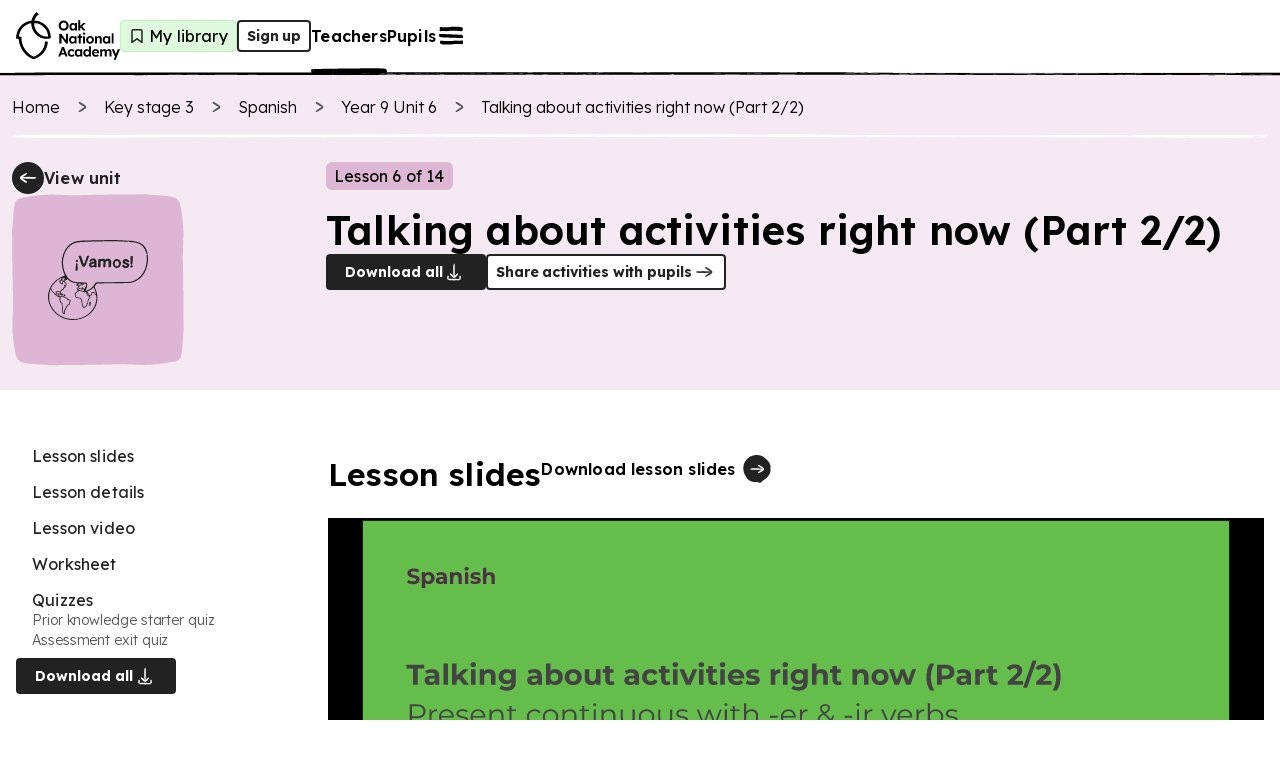

--- FILE ---
content_type: text/html; charset=utf-8
request_url: https://www.thenational.academy/teachers/lessons/talking-about-activities-right-now-part-22-ctgp8r
body_size: 44916
content:
<!DOCTYPE html><html lang="en-GB"><head><meta charSet="utf-8" data-next-head=""/><meta name="viewport" content="width=device-width" data-next-head=""/><meta property="og:image:alt" content="Oak National Academy" data-next-head=""/><meta property="og:image:width" content="1200" data-next-head=""/><meta property="og:image:height" content="630" data-next-head=""/><meta property="og:locale" content="en_GB" data-next-head=""/><title data-next-head="">Lesson: Talking about activities right now (Part 2/2) | Oak National Academy</title><meta name="robots" content="index,follow" data-next-head=""/><meta name="description" content="Overview of lesson" data-next-head=""/><meta name="twitter:card" content="summary_large_image" data-next-head=""/><meta name="twitter:site" content="@oaknational" data-next-head=""/><meta name="twitter:creator" content="@oaknational" data-next-head=""/><meta property="og:title" content="Lesson: Talking about activities right now (Part 2/2) | Oak National Academy" data-next-head=""/><meta property="og:description" content="Overview of lesson" data-next-head=""/><meta property="og:url" content="https://www.thenational.academy/teachers/lessons/talking-about-activities-right-now-part-22-ctgp8r" data-next-head=""/><meta property="og:image" content="https://www.thenational.academy/images/sharing/default-social-sharing-2022.png?2026" data-next-head=""/><meta property="og:site_name" content="Oak National Academy" data-next-head=""/><link rel="canonical" href="https://www.thenational.academy/teachers/lessons/talking-about-activities-right-now-part-22-ctgp8r" data-next-head=""/><link rel="icon" href="/favicon.ico" data-next-head=""/><script type="application/ld+json" data-next-head="">{"@context":"https://schema.org","@type":"Organization","name":"Oak National Academy","url":"https://www.thenational.academy","sameAs":["https://www.facebook.com/oaknationalacademy/","https://twitter.com/OakNational"],"logo":"https://www.thenational.academy/images/oak-national-academy-logo-512.png"}</script><script type="application/ld+json" data-next-head="">{"@context":"https://schema.org","@type":"BreadcrumbList","itemListElement":[{"@type":"ListItem","position":1,"item":"/","name":"Home"},{"@type":"ListItem","position":2,"item":"/teachers/key-stages/ks3/subjects","name":"Key stage 3"},{"@type":"ListItem","position":3,"item":"/teachers/programmes/spanish-secondary-ks3-l/units","name":"Spanish"},{"@type":"ListItem","position":4,"item":"/teachers/programmes/spanish-secondary-ks3-l/units/year-9-unit-6-1d8d/lessons","name":"Year 9 Unit 6"},{"@type":"ListItem","position":5,"item":"/teachers/lessons/talking-about-activities-right-now-part-22-ctgp8r","name":"Talking about activities right now (Part 2/2)"}]}</script><meta name="pingdom-uptime-check" content="d6-7d-b6-4b-74-15-da-2e-2c-3c-00-34-3b-5f-f5-44-03-0f-fc-9f-c9-ce-16-7c-97-42-16-ab-1a-2e-82-5d"/><link rel="icon" type="image/x-icon" href="/images/favicons/favicon.ico"/><link rel="icon" type="image/png" sizes="16x16" href="/images/favicons/favicon-16x16.png"/><link rel="icon" type="image/png" sizes="32x32" href="/images/favicons/favicon-32x32.png"/><link rel="icon" type="image/png" sizes="48x48" href="/images/favicons/favicon-48x48.png"/><link rel="manifest" href="/images/favicons/manifest.webmanifest" crossorigin="use-credentials"/><meta name="mobile-web-app-capable" content="yes"/><meta name="theme-color" content="#BEF2BD"/><meta name="application-name" content="Oak National Academy"/><link rel="apple-touch-icon" sizes="57x57" href="/images/favicons/apple-touch-icon-57x57.png"/><link rel="apple-touch-icon" sizes="60x60" href="/images/favicons/apple-touch-icon-60x60.png"/><link rel="apple-touch-icon" sizes="72x72" href="/images/favicons/apple-touch-icon-72x72.png"/><link rel="apple-touch-icon" sizes="76x76" href="/images/favicons/apple-touch-icon-76x76.png"/><link rel="apple-touch-icon" sizes="114x114" href="/images/favicons/apple-touch-icon-114x114.png"/><link rel="apple-touch-icon" sizes="120x120" href="/images/favicons/apple-touch-icon-120x120.png"/><link rel="apple-touch-icon" sizes="144x144" href="/images/favicons/apple-touch-icon-144x144.png"/><link rel="apple-touch-icon" sizes="152x152" href="/images/favicons/apple-touch-icon-152x152.png"/><link rel="apple-touch-icon" sizes="167x167" href="/images/favicons/apple-touch-icon-167x167.png"/><link rel="apple-touch-icon" sizes="180x180" href="/images/favicons/apple-touch-icon-180x180.png"/><link rel="apple-touch-icon" sizes="1024x1024" href="/images/favicons/apple-touch-icon-1024x1024.png"/><meta name="apple-mobile-web-app-capable" content="yes"/><meta name="apple-mobile-web-app-status-bar-style" content="black-translucent"/><meta name="apple-mobile-web-app-title" content="Oak"/><link rel="apple-touch-startup-image" media="(device-width: 320px) and (device-height: 568px) and (-webkit-device-pixel-ratio: 2) and (orientation: portrait)" href="/images/favicons/apple-touch-startup-image-640x1136.png"/><link rel="apple-touch-startup-image" media="(device-width: 320px) and (device-height: 568px) and (-webkit-device-pixel-ratio: 2) and (orientation: landscape)" href="/images/favicons/apple-touch-startup-image-1136x640.png"/><link rel="apple-touch-startup-image" media="(device-width: 375px) and (device-height: 667px) and (-webkit-device-pixel-ratio: 2) and (orientation: portrait)" href="/images/favicons/apple-touch-startup-image-750x1334.png"/><link rel="apple-touch-startup-image" media="(device-width: 375px) and (device-height: 667px) and (-webkit-device-pixel-ratio: 2) and (orientation: landscape)" href="/images/favicons/apple-touch-startup-image-1334x750.png"/><link rel="apple-touch-startup-image" media="(device-width: 375px) and (device-height: 812px) and (-webkit-device-pixel-ratio: 3) and (orientation: portrait)" href="/images/favicons/apple-touch-startup-image-1125x2436.png"/><link rel="apple-touch-startup-image" media="(device-width: 375px) and (device-height: 812px) and (-webkit-device-pixel-ratio: 3) and (orientation: landscape)" href="/images/favicons/apple-touch-startup-image-2436x1125.png"/><link rel="apple-touch-startup-image" media="(device-width: 390px) and (device-height: 844px) and (-webkit-device-pixel-ratio: 3) and (orientation: portrait)" href="/images/favicons/apple-touch-startup-image-1170x2532.png"/><link rel="apple-touch-startup-image" media="(device-width: 390px) and (device-height: 844px) and (-webkit-device-pixel-ratio: 3) and (orientation: landscape)" href="/images/favicons/apple-touch-startup-image-2532x1170.png"/><link rel="apple-touch-startup-image" media="(device-width: 393px) and (device-height: 852px) and (-webkit-device-pixel-ratio: 3) and (orientation: portrait)" href="/images/favicons/apple-touch-startup-image-1179x2556.png"/><link rel="apple-touch-startup-image" media="(device-width: 393px) and (device-height: 852px) and (-webkit-device-pixel-ratio: 3) and (orientation: landscape)" href="/images/favicons/apple-touch-startup-image-2556x1179.png"/><link rel="apple-touch-startup-image" media="(device-width: 414px) and (device-height: 896px) and (-webkit-device-pixel-ratio: 2) and (orientation: portrait)" href="/images/favicons/apple-touch-startup-image-828x1792.png"/><link rel="apple-touch-startup-image" media="(device-width: 414px) and (device-height: 896px) and (-webkit-device-pixel-ratio: 2) and (orientation: landscape)" href="/images/favicons/apple-touch-startup-image-1792x828.png"/><link rel="apple-touch-startup-image" media="(device-width: 414px) and (device-height: 896px) and (-webkit-device-pixel-ratio: 3) and (orientation: portrait)" href="/images/favicons/apple-touch-startup-image-1242x2688.png"/><link rel="apple-touch-startup-image" media="(device-width: 414px) and (device-height: 896px) and (-webkit-device-pixel-ratio: 3) and (orientation: landscape)" href="/images/favicons/apple-touch-startup-image-2688x1242.png"/><link rel="apple-touch-startup-image" media="(device-width: 414px) and (device-height: 736px) and (-webkit-device-pixel-ratio: 3) and (orientation: portrait)" href="/images/favicons/apple-touch-startup-image-1242x2208.png"/><link rel="apple-touch-startup-image" media="(device-width: 414px) and (device-height: 736px) and (-webkit-device-pixel-ratio: 3) and (orientation: landscape)" href="/images/favicons/apple-touch-startup-image-2208x1242.png"/><link rel="apple-touch-startup-image" media="(device-width: 428px) and (device-height: 926px) and (-webkit-device-pixel-ratio: 3) and (orientation: portrait)" href="/images/favicons/apple-touch-startup-image-1284x2778.png"/><link rel="apple-touch-startup-image" media="(device-width: 428px) and (device-height: 926px) and (-webkit-device-pixel-ratio: 3) and (orientation: landscape)" href="/images/favicons/apple-touch-startup-image-2778x1284.png"/><link rel="apple-touch-startup-image" media="(device-width: 430px) and (device-height: 932px) and (-webkit-device-pixel-ratio: 3) and (orientation: portrait)" href="/images/favicons/apple-touch-startup-image-1290x2796.png"/><link rel="apple-touch-startup-image" media="(device-width: 430px) and (device-height: 932px) and (-webkit-device-pixel-ratio: 3) and (orientation: landscape)" href="/images/favicons/apple-touch-startup-image-2796x1290.png"/><link rel="apple-touch-startup-image" media="(device-width: 744px) and (device-height: 1133px) and (-webkit-device-pixel-ratio: 2) and (orientation: portrait)" href="/images/favicons/apple-touch-startup-image-1488x2266.png"/><link rel="apple-touch-startup-image" media="(device-width: 744px) and (device-height: 1133px) and (-webkit-device-pixel-ratio: 2) and (orientation: landscape)" href="/images/favicons/apple-touch-startup-image-2266x1488.png"/><link rel="apple-touch-startup-image" media="(device-width: 768px) and (device-height: 1024px) and (-webkit-device-pixel-ratio: 2) and (orientation: portrait)" href="/images/favicons/apple-touch-startup-image-1536x2048.png"/><link rel="apple-touch-startup-image" media="(device-width: 768px) and (device-height: 1024px) and (-webkit-device-pixel-ratio: 2) and (orientation: landscape)" href="/images/favicons/apple-touch-startup-image-2048x1536.png"/><link rel="apple-touch-startup-image" media="(device-width: 810px) and (device-height: 1080px) and (-webkit-device-pixel-ratio: 2) and (orientation: portrait)" href="/images/favicons/apple-touch-startup-image-1620x2160.png"/><link rel="apple-touch-startup-image" media="(device-width: 810px) and (device-height: 1080px) and (-webkit-device-pixel-ratio: 2) and (orientation: landscape)" href="/images/favicons/apple-touch-startup-image-2160x1620.png"/><link rel="apple-touch-startup-image" media="(device-width: 820px) and (device-height: 1080px) and (-webkit-device-pixel-ratio: 2) and (orientation: portrait)" href="/images/favicons/apple-touch-startup-image-1640x2160.png"/><link rel="apple-touch-startup-image" media="(device-width: 820px) and (device-height: 1080px) and (-webkit-device-pixel-ratio: 2) and (orientation: landscape)" href="/images/favicons/apple-touch-startup-image-2160x1640.png"/><link rel="apple-touch-startup-image" media="(device-width: 834px) and (device-height: 1194px) and (-webkit-device-pixel-ratio: 2) and (orientation: portrait)" href="/images/favicons/apple-touch-startup-image-1668x2388.png"/><link rel="apple-touch-startup-image" media="(device-width: 834px) and (device-height: 1194px) and (-webkit-device-pixel-ratio: 2) and (orientation: landscape)" href="/images/favicons/apple-touch-startup-image-2388x1668.png"/><link rel="apple-touch-startup-image" media="(device-width: 834px) and (device-height: 1112px) and (-webkit-device-pixel-ratio: 2) and (orientation: portrait)" href="/images/favicons/apple-touch-startup-image-1668x2224.png"/><link rel="apple-touch-startup-image" media="(device-width: 834px) and (device-height: 1112px) and (-webkit-device-pixel-ratio: 2) and (orientation: landscape)" href="/images/favicons/apple-touch-startup-image-2224x1668.png"/><link rel="apple-touch-startup-image" media="(device-width: 1024px) and (device-height: 1366px) and (-webkit-device-pixel-ratio: 2) and (orientation: portrait)" href="/images/favicons/apple-touch-startup-image-2048x2732.png"/><link rel="apple-touch-startup-image" media="(device-width: 1024px) and (device-height: 1366px) and (-webkit-device-pixel-ratio: 2) and (orientation: landscape)" href="/images/favicons/apple-touch-startup-image-2732x2048.png"/><meta name="msapplication-TileColor" content="#BEF2BD"/><meta name="msapplication-TileImage" content="/images/favicons/mstile-144x144.png"/><meta name="msapplication-config" content="/images/favicons/browserconfig.xml"/><link rel="yandex-tableau-widget" href="/images/favicons/yandex-browser-manifest.json"/><meta name="release-stage" content="production"/><meta name="revised" content="Fri, 30 Jan 2026 05:55:54 GMT"/><meta name="version" content="0.0.0"/><link rel="preload" href="/_next/static/media/793968fa3513f5d6-s.p.woff2" as="font" type="font/woff2" crossorigin="anonymous" data-next-font="size-adjust"/><link rel="preload" href="/_next/static/css/3973a0d4d3121629.css?dpl=dpl_8ef8sBm4jZeUL5eoXgtNiWzrcQk6" as="style"/><link rel="stylesheet" href="/_next/static/css/3973a0d4d3121629.css?dpl=dpl_8ef8sBm4jZeUL5eoXgtNiWzrcQk6" data-n-g=""/><noscript data-n-css=""></noscript><script defer="" nomodule="" src="/_next/static/chunks/polyfills-42372ed130431b0a.js?dpl=dpl_8ef8sBm4jZeUL5eoXgtNiWzrcQk6"></script><script src="https://clerk.thenational.academy/npm/@clerk/clerk-js@5/dist/clerk.browser.js" data-clerk-js-script="true" async="" data-clerk-publishable-key="pk_live_Y2xlcmsudGhlbmF0aW9uYWwuYWNhZGVteSQ" data-nscript="beforeInteractive"></script><script src="/_next/static/chunks/webpack-2f998746b077a705.js?dpl=dpl_8ef8sBm4jZeUL5eoXgtNiWzrcQk6" defer=""></script><script src="/_next/static/chunks/framework-6c17f08e07d1abc4.js?dpl=dpl_8ef8sBm4jZeUL5eoXgtNiWzrcQk6" defer=""></script><script src="/_next/static/chunks/main-b54c5a08256e73ce.js?dpl=dpl_8ef8sBm4jZeUL5eoXgtNiWzrcQk6" defer=""></script><script src="/_next/static/chunks/pages/_app-c6b29e4b24a43e0e.js?dpl=dpl_8ef8sBm4jZeUL5eoXgtNiWzrcQk6" defer=""></script><script src="/_next/static/chunks/60db774e-1c1e16cbe1e17a0e.js?dpl=dpl_8ef8sBm4jZeUL5eoXgtNiWzrcQk6" defer=""></script><script src="/_next/static/chunks/bbce1c15-3b7324bc1cff27d5.js?dpl=dpl_8ef8sBm4jZeUL5eoXgtNiWzrcQk6" defer=""></script><script src="/_next/static/chunks/9886-46eb670d51976ff6.js?dpl=dpl_8ef8sBm4jZeUL5eoXgtNiWzrcQk6" defer=""></script><script src="/_next/static/chunks/8221-3af1c7521cce31f4.js?dpl=dpl_8ef8sBm4jZeUL5eoXgtNiWzrcQk6" defer=""></script><script src="/_next/static/chunks/4924-fd22e810aa0c36f2.js?dpl=dpl_8ef8sBm4jZeUL5eoXgtNiWzrcQk6" defer=""></script><script src="/_next/static/chunks/2098-265fde53504bc208.js?dpl=dpl_8ef8sBm4jZeUL5eoXgtNiWzrcQk6" defer=""></script><script src="/_next/static/chunks/4030-888c64278131f8c7.js?dpl=dpl_8ef8sBm4jZeUL5eoXgtNiWzrcQk6" defer=""></script><script src="/_next/static/chunks/9648-762b14ce8f46bd27.js?dpl=dpl_8ef8sBm4jZeUL5eoXgtNiWzrcQk6" defer=""></script><script src="/_next/static/chunks/2217-b795ce77bde38b4f.js?dpl=dpl_8ef8sBm4jZeUL5eoXgtNiWzrcQk6" defer=""></script><script src="/_next/static/chunks/282-08b876ccdee8622a.js?dpl=dpl_8ef8sBm4jZeUL5eoXgtNiWzrcQk6" defer=""></script><script src="/_next/static/chunks/pages/teachers/lessons/%5BlessonSlug%5D-6ef6df6f1ecc23e1.js?dpl=dpl_8ef8sBm4jZeUL5eoXgtNiWzrcQk6" defer=""></script><script src="/_next/static/dv0FAmN0c2--xHc3SHnje/_buildManifest.js?dpl=dpl_8ef8sBm4jZeUL5eoXgtNiWzrcQk6" defer=""></script><script src="/_next/static/dv0FAmN0c2--xHc3SHnje/_ssgManifest.js?dpl=dpl_8ef8sBm4jZeUL5eoXgtNiWzrcQk6" defer=""></script><style id="__jsx-1698735952">html{font-family:'Lexend', 'Lexend Fallback'}</style><style data-styled="" data-styled-version="5.3.11">*,*::before,*::after{box-sizing:border-box;}/*!sc*/
body,h1,h2,h3,h4,h5,p,figure,blockquote,dl,dd{margin:0;}/*!sc*/
ul[role="list"],ol[role="list"]{list-style:none;padding-left:0;margin-top:0;margin-bottom:0;}/*!sc*/
html,html:focus-within{-webkit-scroll-behavior:smooth;-moz-scroll-behavior:smooth;-ms-scroll-behavior:smooth;scroll-behavior:smooth;}/*!sc*/
body{min-height:100vh;text-rendering:optimizespeed;line-height:1.5;}/*!sc*/
a:not([class]){-webkit-text-decoration-skip-ink:auto;text-decoration-skip-ink:auto;}/*!sc*/
img,picture{max-width:100%;display:block;}/*!sc*/
input,button,textarea,select{font:inherit;}/*!sc*/
cite{font-style:inherit;}/*!sc*/
@media (prefers-reduced-motion:reduce){html:focus-within{-webkit-scroll-behavior:auto;-moz-scroll-behavior:auto;-ms-scroll-behavior:auto;scroll-behavior:auto;}*,*::before,*::after{-webkit-animation-duration:0.01ms !important;animation-duration:0.01ms !important;-webkit-animation-iteration-count:1 !important;animation-iteration-count:1 !important;-webkit-transition-duration:0.01ms !important;transition-duration:0.01ms !important;-webkit-scroll-behavior:auto !important;-moz-scroll-behavior:auto !important;-ms-scroll-behavior:auto !important;scroll-behavior:auto !important;}}/*!sc*/
html,body{padding:0;margin:0;font-weight:300;line-height:1.4;}/*!sc*/
body,#__next{display:-webkit-box;display:-webkit-flex;display:-ms-flexbox;display:flex;-webkit-flex-direction:column;-ms-flex-direction:column;flex-direction:column;-webkit-box-flex:1;-webkit-flex-grow:1;-ms-flex-positive:1;flex-grow:1;}/*!sc*/
a{color:inherit;-webkit-text-decoration:none;text-decoration:none;font-family:inherit;-webkit-tap-highlight-color:transparent;}/*!sc*/
button{margin:0;-webkit-tap-highlight-color:transparent;}/*!sc*/
mjx-container{display:inline-grid !important;margin:0 !important;}/*!sc*/
div[class^="PostHogSurvey"]{z-index:298 !important;}/*!sc*/
div[class^="bb-feedback-button"]{pointer-events:initial;}/*!sc*/
:root{--google-font:'Lexend','Lexend Fallback';}/*!sc*/
body{font-family:var(--google-font),sans-serif;}/*!sc*/
data-styled.g1[id="sc-global-icwbzX1"]{content:"sc-global-icwbzX1,"}/*!sc*/
.jpneUe{position:fixed;right:0rem;width:100%;padding-left:0.75rem;padding-right:0.75rem;font-family:--var(google-font),Lexend,sans-serif;z-index:1;}/*!sc*/
@media (min-width:750px){.jpneUe{right:1.5rem;}}/*!sc*/
@media (min-width:750px){.jpneUe{width:-webkit-max-content;width:-moz-max-content;width:max-content;}}/*!sc*/
@media (min-width:750px){.jpneUe{padding-left:0rem;}}/*!sc*/
@media (min-width:750px){.jpneUe{padding-right:0rem;}}/*!sc*/
.fzEmDX{font-family:--var(google-font),Lexend,sans-serif;}/*!sc*/
.fjbWFE{position:absolute;top:5.75rem;left:1.5rem;width:4rem;height:5rem;display:block;font-family:--var(google-font),Lexend,sans-serif;z-index:1;}/*!sc*/
.fXQKfB{position:relative;width:-webkit-max-content;width:-moz-max-content;width:max-content;height:auto;font-family:--var(google-font),Lexend,sans-serif;}/*!sc*/
.AWBfK{position:absolute;top:0rem;width:100%;height:100%;border-radius:0.25rem;font-family:--var(google-font),Lexend,sans-serif;}/*!sc*/
.ilZDGC{position:relative;background:#ffffff;font-family:--var(google-font),Lexend,sans-serif;z-index:100;}/*!sc*/
.eVWEXG{display:none;font-family:--var(google-font),Lexend,sans-serif;}/*!sc*/
@media (min-width:750px){.eVWEXG{display:block;}}/*!sc*/
.eIKeFN{width:100%;font-family:--var(google-font),Lexend,sans-serif;font-weight:600;font-size:1rem;line-height:1.25rem;-webkit-letter-spacing:0.0115rem;-moz-letter-spacing:0.0115rem;-ms-letter-spacing:0.0115rem;letter-spacing:0.0115rem;}/*!sc*/
.bKKWcS{display:block;font-family:--var(google-font),Lexend,sans-serif;}/*!sc*/
@media (min-width:750px){.bKKWcS{display:none;}}/*!sc*/
.gQpqHJ{width:-webkit-fit-content;width:-moz-fit-content;width:fit-content;min-width:2rem;height:2rem;background:#dff9de;border:0.063rem solid;border-color:#bef2bd;border-radius:0.25rem;font-family:--var(google-font),Lexend,sans-serif;font-weight:400;font-size:1rem;line-height:1.25rem;-webkit-letter-spacing:0.0115rem;-moz-letter-spacing:0.0115rem;-ms-letter-spacing:0.0115rem;letter-spacing:0.0115rem;}/*!sc*/
@media (min-width:750px){.gQpqHJ{padding-left:0.25rem;}}/*!sc*/
@media (min-width:750px){.gQpqHJ{padding-right:0.5rem;}}/*!sc*/
.kbYhOP{position:relative;width:1.5rem;min-width:1.5rem;height:2rem;min-height:2rem;font-family:--var(google-font),Lexend,sans-serif;}/*!sc*/
.kSdcfd{display:none;font-family:--var(google-font),Lexend,sans-serif;}/*!sc*/
@media (min-width:750px){.kSdcfd{display:contents;}}/*!sc*/
.bEfXLk{position:absolute;top:3.5rem;right:0rem;left:0rem;width:100%;height:0.25rem;font-family:--var(google-font),Lexend,sans-serif;z-index:-1;}/*!sc*/
@media (min-width:750px){.bEfXLk{top:4.5rem;}}/*!sc*/
.kfboIz{position:absolute;font-family:--var(google-font),Lexend,sans-serif;z-index:300;}/*!sc*/
.hwnTry{position:fixed;top:0rem;right:0rem;width:40rem;max-width:100%;height:100%;background:#efdbea;font-family:--var(google-font),Lexend,sans-serif;z-index:0;}/*!sc*/
.gGWAGV{position:absolute;width:100%;min-width:100%;height:100%;min-height:100%;display:none;font-family:--var(google-font),Lexend,sans-serif;z-index:-1;}/*!sc*/
@media (min-width:750px){.gGWAGV{display:block;}}/*!sc*/
.dbgdbl{position:absolute;width:100%;min-width:100%;height:100%;min-height:100%;display:block;font-family:--var(google-font),Lexend,sans-serif;z-index:-1;}/*!sc*/
@media (min-width:750px){.dbgdbl{display:none;}}/*!sc*/
.eDMXSz{position:fixed;top:1.25rem;right:1rem;font-family:--var(google-font),Lexend,sans-serif;}/*!sc*/
.jDynBE{margin-bottom:2rem;display:-webkit-box;display:-webkit-flex;display:-ms-flexbox;display:flex;font-family:--var(google-font),Lexend,sans-serif;}/*!sc*/
@media (min-width:750px){.jDynBE{margin-bottom:0rem;}}/*!sc*/
@media (min-width:750px){.jDynBE{display:none;}}/*!sc*/
.fuFBwX{display:-webkit-box;display:-webkit-flex;display:-ms-flexbox;display:flex;font-family:--var(google-font),Lexend,sans-serif;}/*!sc*/
.lotssl{position:relative;min-width:0rem;font-family:--var(google-font),Lexend,sans-serif;}/*!sc*/
.krUIyr{position:relative;margin-left:0.5rem;margin-right:0rem;display:-webkit-inline-box;display:-webkit-inline-flex;display:-ms-inline-flexbox;display:inline-flex;font-family:--var(google-font),Lexend,sans-serif;}/*!sc*/
.kMuBnO{padding-top:3rem;margin-top:auto;font-family:--var(google-font),Lexend,sans-serif;}/*!sc*/
.ctnJEM{position:relative;width:-webkit-max-content;width:-moz-max-content;width:max-content;font-family:--var(google-font),Lexend,sans-serif;}/*!sc*/
.jNCWHY{position:relative;width:2rem;min-width:2rem;height:2rem;color:#222222;background:#ffffff;border-radius:6.25rem;font-family:--var(google-font),Lexend,sans-serif;}/*!sc*/
.eSJec{position:absolute;top:0rem;width:100%;height:100%;border:0.125rem solid;border-color:#222222;border-radius:6.25rem;font-family:--var(google-font),Lexend,sans-serif;}/*!sc*/
.bPTDpD{position:relative;width:1.5rem;min-width:1.5rem;height:1.5rem;min-height:1.5rem;font-family:--var(google-font),Lexend,sans-serif;}/*!sc*/
.dleEIS{margin-bottom:0.25rem;display:none;font-family:--var(google-font),Lexend,sans-serif;}/*!sc*/
@media (min-width:750px){.dleEIS{display:-webkit-box;display:-webkit-flex;display:-ms-flexbox;display:flex;}}/*!sc*/
.iZFLmg{width:100%;font-family:--var(google-font),Lexend,sans-serif;}/*!sc*/
.iIvtSI{background:#f5e9f2;font-family:--var(google-font),Lexend,sans-serif;}/*!sc*/
.gpYjwA{width:100%;max-width:30rem;padding-left:0.75rem;padding-right:0.75rem;margin-left:auto;margin-right:auto;margin-bottom:1.5rem;font-family:--var(google-font),Lexend,sans-serif;}/*!sc*/
@media (min-width:750px){.gpYjwA{max-width:80rem;}}/*!sc*/
.hCbzrO{margin-top:1rem;font-family:--var(google-font),Lexend,sans-serif;}/*!sc*/
@media (min-width:750px){.hCbzrO{margin-top:1.5rem;}}/*!sc*/
.kynVEf{position:relative;width:1.25rem;min-width:1.25rem;height:1.25rem;min-height:1.25rem;margin-right:0.75rem;font-family:--var(google-font),Lexend,sans-serif;}/*!sc*/
.cPmBvd{height:0.25rem;margin-top:1rem;margin-bottom:1.5rem;font-family:--var(google-font),Lexend,sans-serif;}/*!sc*/
.cmfKJj{display:none;font-family:--var(google-font),Lexend,sans-serif;}/*!sc*/
@media (min-width:750px){.cmfKJj{display:grid;}}/*!sc*/
.jBkGZk{position:relative;width:2rem;min-width:2rem;height:2rem;color:#222222;background:#222222;border-radius:6.25rem;font-family:--var(google-font),Lexend,sans-serif;}/*!sc*/
.gkhjFc{position:absolute;top:0rem;width:100%;height:100%;border-radius:6.25rem;font-family:--var(google-font),Lexend,sans-serif;}/*!sc*/
.gjPOhk{position:relative;width:100%;min-width:5rem;height:100%;font-family:--var(google-font),Lexend,sans-serif;}/*!sc*/
@media (min-width:750px){.gjPOhk{min-width:10rem;}}/*!sc*/
.iSgndU{position:absolute;width:100%;min-width:100%;height:100%;min-height:100%;font-family:--var(google-font),Lexend,sans-serif;}/*!sc*/
.jYIVbO{width:100%;max-width:5rem;height:100%;max-height:5rem;font-family:--var(google-font),Lexend,sans-serif;}/*!sc*/
@media (min-width:750px){.jYIVbO{max-width:7.5rem;}}/*!sc*/
@media (min-width:750px){.jYIVbO{max-height:7.5rem;}}/*!sc*/
.iuHHqP{position:relative;width:100%;min-width:100%;height:100%;min-height:100%;font-family:--var(google-font),Lexend,sans-serif;}/*!sc*/
.cfoagF{width:-webkit-fit-content;width:-moz-fit-content;width:fit-content;padding-left:0.5rem;padding-right:0.5rem;padding-top:0.25rem;padding-bottom:0.25rem;margin-bottom:1rem;background:#deb7d5;border-radius:0.375rem;font-family:--var(google-font),Lexend,sans-serif;font-weight:400;font-size:1rem;line-height:1.25rem;-webkit-letter-spacing:0.0115rem;-moz-letter-spacing:0.0115rem;-ms-letter-spacing:0.0115rem;letter-spacing:0.0115rem;}/*!sc*/
.bZhrVB{max-width:60rem;font-family:--var(google-font),Lexend,sans-serif;}/*!sc*/
.nySaN{display:block;font-family:--var(google-font),Lexend,sans-serif;}/*!sc*/
.eCBIFi{position:relative;width:10rem;height:auto;font-family:--var(google-font),Lexend,sans-serif;}/*!sc*/
.jfLszw{display:-webkit-box;display:-webkit-flex;display:-ms-flexbox;display:flex;font-family:--var(google-font),Lexend,sans-serif;}/*!sc*/
@media (min-width:750px){.jfLszw{display:none;}}/*!sc*/
.bdKnD{width:-webkit-fit-content;width:-moz-fit-content;width:fit-content;padding-left:0.5rem;padding-right:0.5rem;padding-top:0.25rem;padding-bottom:0.25rem;background:#deb7d5;border-radius:0.375rem;font-family:--var(google-font),Lexend,sans-serif;font-weight:400;font-size:1rem;line-height:1.25rem;-webkit-letter-spacing:0.0115rem;-moz-letter-spacing:0.0115rem;-ms-letter-spacing:0.0115rem;letter-spacing:0.0115rem;}/*!sc*/
.kHTJPz{height:5rem;margin-right:1rem;font-family:--var(google-font),Lexend,sans-serif;}/*!sc*/
.dfVjCY{width:100%;max-width:30rem;padding-left:1rem;padding-right:1rem;padding-bottom:5rem;margin-left:auto;margin-right:auto;font-family:--var(google-font),Lexend,sans-serif;}/*!sc*/
@media (min-width:750px){.dfVjCY{max-width:80rem;}}/*!sc*/
.gKshmL{margin-top:3rem;font-family:--var(google-font),Lexend,sans-serif;}/*!sc*/
.hELQzg{position:-webkit-sticky;position:sticky;top:5.75rem;display:none;font-family:--var(google-font),Lexend,sans-serif;}/*!sc*/
@media (min-width:750px){.hELQzg{display:block;}}/*!sc*/
.ibMuWd{padding-right:1rem;font-family:--var(google-font),Lexend,sans-serif;}/*!sc*/
.klCUPe{position:relative;width:1.5rem;min-width:1.5rem;height:2rem;min-height:2rem;padding-left:0.75rem;display:block;font-family:--var(google-font),Lexend,sans-serif;}/*!sc*/
@media (min-width:750px){.klCUPe{display:none;}}/*!sc*/
.dsFRaj{position:relative;font-family:--var(google-font),Lexend,sans-serif;}/*!sc*/
.cKnSTi{padding-bottom:1rem;font-family:--var(google-font),Lexend,sans-serif;}/*!sc*/
.JGWxd{padding:1.5rem;background:#ffece0;border:0.063rem solid;border-color:#ffc8a6;border-radius:0.375rem;border-style:solid;display:none;font-family:--var(google-font),Lexend,sans-serif;}/*!sc*/
.bQjkqk{position:relative;width:100%;font-family:--var(google-font),Lexend,sans-serif;}/*!sc*/
.gALkHf{position:relative;width:2.5rem;min-width:2.5rem;height:2.5rem;min-height:2.5rem;font-family:--var(google-font),Lexend,sans-serif;}/*!sc*/
.fDoAaQ{font-family:--var(google-font),Lexend,sans-serif;font-weight:300;font-size:1rem;line-height:1.5rem;-webkit-letter-spacing:-0.005rem;-moz-letter-spacing:-0.005rem;-ms-letter-spacing:-0.005rem;letter-spacing:-0.005rem;}/*!sc*/
.hPJGQv{margin-top:0.5rem;font-family:--var(google-font),Lexend,sans-serif;}/*!sc*/
.gOmSfx{position:relative;margin-bottom:0.75rem;font-family:--var(google-font),Lexend,sans-serif;}/*!sc*/
@media (min-width:750px){.gOmSfx{margin-bottom:1.5rem;}}/*!sc*/
@media (min-width:1280px){.gOmSfx{margin-bottom:1.5rem;}}/*!sc*/
.fCzmql{height:auto;font-family:--var(google-font),Lexend,sans-serif;}/*!sc*/
@media (min-width:750px){.fCzmql{height:2.5rem;}}/*!sc*/
.kHUMwS{width:100%;border:0.125rem solid;font-family:--var(google-font),Lexend,sans-serif;}/*!sc*/
.eqThFG{height:0.25rem;margin-top:1.5rem;margin-bottom:0.75rem;font-family:--var(google-font),Lexend,sans-serif;}/*!sc*/
@media (min-width:750px){.eqThFG{margin-top:3.5rem;}}/*!sc*/
@media (min-width:750px){.eqThFG{margin-bottom:1.5rem;}}/*!sc*/
.kWdqdy{position:relative;margin-bottom:1.5rem;font-family:--var(google-font),Lexend,sans-serif;}/*!sc*/
.gArgLD{margin-right:1rem;margin-bottom:1.5rem;font-family:--var(google-font),Lexend,sans-serif;}/*!sc*/
.fWJa-Dv{margin-top:3rem;margin-bottom:1.5rem;font-family:--var(google-font),Lexend,sans-serif;}/*!sc*/
@media (min-width:750px){.fWJa-Dv{margin-top:0rem;}}/*!sc*/
.kwPTtg{position:relative;background:#d7f1ef;font-family:--var(google-font),Lexend,sans-serif;}/*!sc*/
.hMgEuf{padding:1.5rem;font-family:--var(google-font),Lexend,sans-serif;}/*!sc*/
.joetnM{position:relative;width:1.5rem;min-width:1.5rem;height:1.5rem;min-height:1.5rem;margin-right:0.5rem;font-family:--var(google-font),Lexend,sans-serif;}/*!sc*/
.jpVtZM{padding-top:0.5rem;font-family:--var(google-font),Lexend,sans-serif;}/*!sc*/
.ZgxZM{font-family:--var(google-font),Lexend,sans-serif;}/*!sc*/
@media (min-width:750px){.ZgxZM{max-width:30rem;}}/*!sc*/
@media (min-width:1280px){.ZgxZM{max-width:30rem;}}/*!sc*/
.zygYY{min-width:100%;border:0.188rem solid;border-color:#222222;font-family:--var(google-font),Lexend,sans-serif;}/*!sc*/
.gXtZUG{position:relative;width:100%;border:0.125rem solid;font-family:--var(google-font),Lexend,sans-serif;}/*!sc*/
.dPxVGZ{width:100%;max-width:22.5rem;padding-left:0.25rem;padding-right:0.25rem;padding-top:3.5rem;padding-bottom:3.5rem;margin-left:auto;margin-right:auto;font-family:--var(google-font),Lexend,sans-serif;}/*!sc*/
@media (min-width:750px){.dPxVGZ{max-width:30rem;}}/*!sc*/
@media (min-width:1280px){.dPxVGZ{max-width:40rem;}}/*!sc*/
.gFduZJ{padding-left:0.5rem;padding-right:0.5rem;background:#fff2aa;border-radius:0.5rem;font-family:--var(google-font),Lexend,sans-serif;}/*!sc*/
.dOIgL{min-width:2rem;font-family:--var(google-font),Lexend,sans-serif;}/*!sc*/
.fZAKuQ{font-family:--var(google-font),Lexend,sans-serif;font-weight:300;font-size:1rem;line-height:1.5rem;-webkit-letter-spacing:-0.005rem;-moz-letter-spacing:-0.005rem;-ms-letter-spacing:-0.005rem;letter-spacing:-0.005rem;}/*!sc*/
@media (min-width:750px){.fZAKuQ{font-weight:300;}}/*!sc*/
@media (min-width:750px){.fZAKuQ{font-size:1.125rem;}}/*!sc*/
@media (min-width:750px){.fZAKuQ{line-height:1.75rem;}}/*!sc*/
@media (min-width:750px){.fZAKuQ{-webkit-letter-spacing:-0.005rem;-moz-letter-spacing:-0.005rem;-ms-letter-spacing:-0.005rem;letter-spacing:-0.005rem;}}/*!sc*/
.lopxQZ{width:100%;background:#efdbea;font-family:--var(google-font),Lexend,sans-serif;}/*!sc*/
.cnnsAO{width:100%;max-width:30rem;padding-left:0rem;padding-right:0rem;padding-top:5rem;padding-bottom:5rem;margin-left:auto;margin-right:auto;font-family:--var(google-font),Lexend,sans-serif;}/*!sc*/
@media (min-width:750px){.cnnsAO{max-width:80rem;}}/*!sc*/
@media (min-width:750px){.cnnsAO{padding-left:0.75rem;}}/*!sc*/
@media (min-width:750px){.cnnsAO{padding-right:0.75rem;}}/*!sc*/
.gnEwWc{background:#ffffff;border-radius:0.25rem;font-family:--var(google-font),Lexend,sans-serif;}/*!sc*/
.belrZc{padding:1rem;font-family:--var(google-font),Lexend,sans-serif;}/*!sc*/
.fxetNI{position:relative;overflow:hidden;width:100%;background:#ffffff;font-family:--var(google-font),Lexend,sans-serif;overflow:hidden;z-index:0;}/*!sc*/
.eMhCwS{position:relative;height:0.25rem;font-family:--var(google-font),Lexend,sans-serif;}/*!sc*/
.gzEYxn{width:100%;max-width:30rem;padding-left:1rem;padding-right:1rem;padding-top:1rem;margin:auto;margin-left:auto;margin-right:auto;font-family:--var(google-font),Lexend,sans-serif;}/*!sc*/
@media (min-width:750px){.gzEYxn{max-width:80rem;}}/*!sc*/
@media (min-width:750px){.gzEYxn{padding-top:5rem;}}/*!sc*/
.sjcRz{margin-top:2rem;font-family:--var(google-font),Lexend,sans-serif;}/*!sc*/
@media (min-width:750px){.sjcRz{margin-top:0rem;}}/*!sc*/
.dSqmpP{color:#222222;font-family:--var(google-font),Lexend,sans-serif;font-weight:300;font-size:1rem;line-height:1.5rem;-webkit-letter-spacing:-0.005rem;-moz-letter-spacing:-0.005rem;-ms-letter-spacing:-0.005rem;letter-spacing:-0.005rem;}/*!sc*/
.htQthz{margin-top:0rem;font-family:--var(google-font),Lexend,sans-serif;}/*!sc*/
@media (min-width:750px){.htQthz{margin-top:2rem;}}/*!sc*/
.kZMrVZ{position:relative;width:10rem;height:4rem;padding:0rem;font-family:--var(google-font),Lexend,sans-serif;}/*!sc*/
.dwCRyM{width:100%;padding-top:0.75rem;margin-top:2rem;margin-bottom:3.5rem;font-family:--var(google-font),Lexend,sans-serif;}/*!sc*/
@media (min-width:750px){.dwCRyM{padding-top:0rem;}}/*!sc*/
.gWJEgs{display:none;font-family:--var(google-font),Lexend,sans-serif;}/*!sc*/
@media (min-width:750px){.gWJEgs{display:-webkit-box;display:-webkit-flex;display:-ms-flexbox;display:flex;}}/*!sc*/
.evxQNr{position:absolute;top:0rem;right:0rem;bottom:0rem;left:0rem;width:100%;min-width:100%;height:100%;min-height:100%;display:none;-webkit-transform:none;-ms-transform:none;transform:none;font-family:--var(google-font),Lexend,sans-serif;z-index:-1;}/*!sc*/
@media (min-width:750px){.evxQNr{display:block;}}/*!sc*/
@media (min-width:750px){.evxQNr{-webkit-transform:translate(25%,25%) scale(0.7) rotate(-10deg);-ms-transform:translate(25%,25%) scale(0.7) rotate(-10deg);transform:translate(25%,25%) scale(0.7) rotate(-10deg);}}/*!sc*/
@media (min-width:1280px){.evxQNr{-webkit-transform:translate(25%,15%) rotate(-10deg);-ms-transform:translate(25%,15%) rotate(-10deg);transform:translate(25%,15%) rotate(-10deg);}}/*!sc*/
.iBlWTd{position:absolute;top:0rem;right:0rem;bottom:0rem;left:0rem;width:100%;min-width:100%;height:100%;min-height:100%;display:block;-webkit-transform:translate(0%,32%);-ms-transform:translate(0%,32%);transform:translate(0%,32%);font-family:--var(google-font),Lexend,sans-serif;z-index:-1;}/*!sc*/
@media (min-width:750px){.iBlWTd{display:none;}}/*!sc*/
data-styled.g2[id="sc-aXZVg"]{content:"jpneUe,fzEmDX,fjbWFE,fXQKfB,AWBfK,ilZDGC,eVWEXG,eIKeFN,bKKWcS,gQpqHJ,kbYhOP,kSdcfd,bEfXLk,kfboIz,hwnTry,gGWAGV,dbgdbl,eDMXSz,jDynBE,fuFBwX,lotssl,krUIyr,kMuBnO,ctnJEM,jNCWHY,eSJec,bPTDpD,dleEIS,iZFLmg,iIvtSI,gpYjwA,hCbzrO,kynVEf,cPmBvd,cmfKJj,jBkGZk,gkhjFc,gjPOhk,iSgndU,jYIVbO,iuHHqP,cfoagF,bZhrVB,nySaN,eCBIFi,jfLszw,bdKnD,kHTJPz,dfVjCY,gKshmL,hELQzg,ibMuWd,klCUPe,dsFRaj,cKnSTi,JGWxd,bQjkqk,gALkHf,fDoAaQ,hPJGQv,gOmSfx,fCzmql,kHUMwS,eqThFG,kWdqdy,gArgLD,fWJa-Dv,kwPTtg,hMgEuf,joetnM,jpVtZM,ZgxZM,zygYY,gXtZUG,dPxVGZ,gFduZJ,dOIgL,fZAKuQ,lopxQZ,cnnsAO,gnEwWc,belrZc,fxetNI,eMhCwS,gzEYxn,sjcRz,dSqmpP,htQthz,kZMrVZ,dwCRyM,gWJEgs,evxQNr,iBlWTd,"}/*!sc*/
.fjyeIY{display:-webkit-box;display:-webkit-flex;display:-ms-flexbox;display:flex;-webkit-flex-direction:column;-ms-flex-direction:column;flex-direction:column;-webkit-align-items:center;-webkit-box-align:center;-ms-flex-align:center;align-items:center;gap:0.75rem;}/*!sc*/
@media (min-width:750px){.fjyeIY{-webkit-align-items:flex-end;-webkit-box-align:flex-end;-ms-flex-align:flex-end;align-items:flex-end;}}/*!sc*/
.leKfJK{display:-webkit-box;display:-webkit-flex;display:-ms-flexbox;display:flex;-webkit-flex-direction:column;-ms-flex-direction:column;flex-direction:column;-webkit-box-flex:1;-webkit-flex-grow:1;-ms-flex-positive:1;flex-grow:1;}/*!sc*/
.gbigj{display:-webkit-box;display:-webkit-flex;display:-ms-flexbox;display:flex;-webkit-flex-direction:row;-ms-flex-direction:row;flex-direction:row;-webkit-align-items:center;-webkit-box-align:center;-ms-flex-align:center;align-items:center;-webkit-box-pack:center;-webkit-justify-content:center;-ms-flex-pack:center;justify-content:center;gap:0.5rem;}/*!sc*/
.diQaxV{display:-webkit-box;display:-webkit-flex;display:-ms-flexbox;display:flex;-webkit-align-items:center;-webkit-box-align:center;-ms-flex-align:center;align-items:center;-webkit-box-pack:justify;-webkit-justify-content:space-between;-ms-flex-pack:justify;justify-content:space-between;}/*!sc*/
.kOtfJR{display:-webkit-box;display:-webkit-flex;display:-ms-flexbox;display:flex;-webkit-align-items:center;-webkit-box-align:center;-ms-flex-align:center;align-items:center;-webkit-box-flex:1;-webkit-flex-grow:1;-ms-flex-positive:1;flex-grow:1;gap:0rem;}/*!sc*/
@media (min-width:750px){.kOtfJR{gap:1rem;}}/*!sc*/
.Dvyjk{display:none;-webkit-align-items:center;-webkit-box-align:center;-ms-flex-align:center;align-items:center;-webkit-box-pack:center;-webkit-justify-content:center;-ms-flex-pack:center;justify-content:center;}/*!sc*/
@media (min-width:750px){.Dvyjk{display:block;}}/*!sc*/
.jWQaVz{display:-webkit-box;display:-webkit-flex;display:-ms-flexbox;display:flex;-webkit-align-items:center;-webkit-box-align:center;-ms-flex-align:center;align-items:center;-webkit-box-pack:justify;-webkit-justify-content:space-between;-ms-flex-pack:justify;justify-content:space-between;gap:0rem;}/*!sc*/
@media (min-width:750px){.jWQaVz{-webkit-box-pack:end;-webkit-justify-content:end;-ms-flex-pack:end;justify-content:end;}}/*!sc*/
@media (min-width:750px){.jWQaVz{gap:1.5rem;}}/*!sc*/
.jgOPXm{display:-webkit-box;display:-webkit-flex;display:-ms-flexbox;display:flex;-webkit-align-items:center;-webkit-box-align:center;-ms-flex-align:center;align-items:center;-webkit-box-pack:center;-webkit-justify-content:center;-ms-flex-pack:center;justify-content:center;gap:0.25rem;}/*!sc*/
@media (min-width:750px){.jgOPXm{-webkit-box-pack:initial;-webkit-justify-content:initial;-ms-flex-pack:initial;justify-content:initial;}}/*!sc*/
.lpmbhx{display:-webkit-box;display:-webkit-flex;display:-ms-flexbox;display:flex;-webkit-flex-direction:row;-ms-flex-direction:row;flex-direction:row;-webkit-align-items:center;-webkit-box-align:center;-ms-flex-align:center;align-items:center;-webkit-box-pack:center;-webkit-justify-content:center;-ms-flex-pack:center;justify-content:center;gap:0.25rem;}/*!sc*/
.dqzctl{display:-webkit-box;display:-webkit-flex;display:-ms-flexbox;display:flex;-webkit-align-items:center;-webkit-box-align:center;-ms-flex-align:center;align-items:center;gap:0.25rem;}/*!sc*/
.cWbUnZ{display:-webkit-box;display:-webkit-flex;display:-ms-flexbox;display:flex;-webkit-flex-direction:column;-ms-flex-direction:column;flex-direction:column;}/*!sc*/
.sYcaC{display:-webkit-box;display:-webkit-flex;display:-ms-flexbox;display:flex;-webkit-box-pack:left;-webkit-justify-content:left;-ms-flex-pack:left;justify-content:left;}/*!sc*/
@media (min-width:750px){.sYcaC{display:none;}}/*!sc*/
.gGkHFS{display:-webkit-box;display:-webkit-flex;display:-ms-flexbox;display:flex;-webkit-flex-direction:column;-ms-flex-direction:column;flex-direction:column;gap:2rem;}/*!sc*/
.eWKqmw{display:-webkit-box;display:-webkit-flex;display:-ms-flexbox;display:flex;-webkit-flex-direction:column;-ms-flex-direction:column;flex-direction:column;gap:0.75rem;}/*!sc*/
.bqqhmd{display:-webkit-box;display:-webkit-flex;display:-ms-flexbox;display:flex;-webkit-flex-direction:column;-ms-flex-direction:column;flex-direction:column;gap:0.25rem;}/*!sc*/
.ggiDcD{display:-webkit-box;display:-webkit-flex;display:-ms-flexbox;display:flex;-webkit-align-items:center;-webkit-box-align:center;-ms-flex-align:center;align-items:center;gap:0.5rem;}/*!sc*/
.idTUDZ{display:-webkit-inline-box;display:-webkit-inline-flex;display:-ms-inline-flexbox;display:inline-flex;-webkit-align-items:center;-webkit-box-align:center;-ms-flex-align:center;align-items:center;}/*!sc*/
.bDQicD{display:-webkit-box;display:-webkit-flex;display:-ms-flexbox;display:flex;-webkit-align-items:flex-end;-webkit-box-align:flex-end;-ms-flex-align:flex-end;align-items:flex-end;-webkit-box-pack:justify;-webkit-justify-content:space-between;-ms-flex-pack:justify;justify-content:space-between;}/*!sc*/
.Cdgox{display:-webkit-box;display:-webkit-flex;display:-ms-flexbox;display:flex;-webkit-align-items:center;-webkit-box-align:center;-ms-flex-align:center;align-items:center;-webkit-box-pack:center;-webkit-justify-content:center;-ms-flex-pack:center;justify-content:center;gap:1rem;}/*!sc*/
.fByztZ{display:-webkit-box;display:-webkit-flex;display:-ms-flexbox;display:flex;}/*!sc*/
.gnojdo{display:-webkit-box;display:-webkit-flex;display:-ms-flexbox;display:flex;-webkit-flex-direction:row;-ms-flex-direction:row;flex-direction:row;-webkit-align-items:center;-webkit-box-align:center;-ms-flex-align:center;align-items:center;-webkit-box-pack:center;-webkit-justify-content:center;-ms-flex-pack:center;justify-content:center;gap:0rem;}/*!sc*/
.bmdEsl{display:-webkit-box;display:-webkit-flex;display:-ms-flexbox;display:flex;-webkit-align-items:center;-webkit-box-align:center;-ms-flex-align:center;align-items:center;-webkit-box-pack:center;-webkit-justify-content:center;-ms-flex-pack:center;justify-content:center;}/*!sc*/
.eyKPZG{display:none;}/*!sc*/
@media (min-width:750px){.eyKPZG{display:-webkit-box;display:-webkit-flex;display:-ms-flexbox;display:flex;}}/*!sc*/
.iApnAG{display:-webkit-box;display:-webkit-flex;display:-ms-flexbox;display:flex;-webkit-box-flex:1;-webkit-flex-grow:1;-ms-flex-positive:1;flex-grow:1;}/*!sc*/
.jcVJeF{display:-webkit-box;display:-webkit-flex;display:-ms-flexbox;display:flex;-webkit-box-pack:center;-webkit-justify-content:center;-ms-flex-pack:center;justify-content:center;}/*!sc*/
.kJwFev{display:-webkit-box;display:-webkit-flex;display:-ms-flexbox;display:flex;-webkit-flex-direction:column;-ms-flex-direction:column;flex-direction:column;-webkit-align-items:flex-start;-webkit-box-align:flex-start;-ms-flex-align:flex-start;align-items:flex-start;gap:2rem;}/*!sc*/
.ezJYYU{display:-webkit-box;display:-webkit-flex;display:-ms-flexbox;display:flex;-webkit-flex-direction:row;-ms-flex-direction:row;flex-direction:row;-webkit-align-items:center;-webkit-box-align:center;-ms-flex-align:center;align-items:center;-webkit-box-pack:center;-webkit-justify-content:center;-ms-flex-pack:center;justify-content:center;gap:0.75rem;}/*!sc*/
.cfySLp{display:-webkit-box;display:-webkit-flex;display:-ms-flexbox;display:flex;-webkit-align-items:flex-start;-webkit-box-align:flex-start;-ms-flex-align:flex-start;align-items:flex-start;-webkit-box-pack:start;-webkit-justify-content:flex-start;-ms-flex-pack:start;justify-content:flex-start;}/*!sc*/
.SZsAj{display:-webkit-box;display:-webkit-flex;display:-ms-flexbox;display:flex;-webkit-flex-direction:column;-ms-flex-direction:column;flex-direction:column;gap:0.5rem;}/*!sc*/
.xDqmP{display:-webkit-box;display:-webkit-flex;display:-ms-flexbox;display:flex;gap:0.5rem;}/*!sc*/
.jNWJXS{display:-webkit-box;display:-webkit-flex;display:-ms-flexbox;display:flex;-webkit-flex-direction:column;-ms-flex-direction:column;flex-direction:column;gap:1.5rem;}/*!sc*/
.cJMswT{display:-webkit-box;display:-webkit-flex;display:-ms-flexbox;display:flex;-webkit-flex-wrap:wrap;-ms-flex-wrap:wrap;flex-wrap:wrap;-webkit-align-items:flex-start;-webkit-box-align:flex-start;-ms-flex-align:flex-start;align-items:flex-start;gap:1rem;}/*!sc*/
.kNyEms{display:-webkit-box;display:-webkit-flex;display:-ms-flexbox;display:flex;-webkit-align-items:center;-webkit-box-align:center;-ms-flex-align:center;align-items:center;gap:0.75rem;}/*!sc*/
.coLlFh{display:-webkit-box;display:-webkit-flex;display:-ms-flexbox;display:flex;-webkit-flex-direction:column;-ms-flex-direction:column;flex-direction:column;gap:1.5rem;}/*!sc*/
@media (min-width:750px){.coLlFh{display:none;}}/*!sc*/
.kIiYWV{display:none;-webkit-align-self:start;-ms-flex-item-align:start;align-self:start;}/*!sc*/
@media (min-width:750px){.kIiYWV{display:block;}}/*!sc*/
.jnxLLy{display:-webkit-box;display:-webkit-flex;display:-ms-flexbox;display:flex;-webkit-flex-direction:column;-ms-flex-direction:column;flex-direction:column;-webkit-align-items:flex-start;-webkit-box-align:flex-start;-ms-flex-align:flex-start;align-items:flex-start;gap:0.5rem;}/*!sc*/
.bbbDSW{display:-webkit-box;display:-webkit-flex;display:-ms-flexbox;display:flex;-webkit-flex-direction:row;-ms-flex-direction:row;flex-direction:row;-webkit-flex-wrap:wrap;-ms-flex-wrap:wrap;flex-wrap:wrap;-webkit-column-gap:1rem;column-gap:1rem;}/*!sc*/
@media (min-width:750px){.bbbDSW{-webkit-flex-direction:column;-ms-flex-direction:column;flex-direction:column;}}/*!sc*/
@media (min-width:750px){.bbbDSW{-webkit-column-gap:0.25rem;column-gap:0.25rem;}}/*!sc*/
.gTSFuT{display:none;-webkit-flex-direction:column;-ms-flex-direction:column;flex-direction:column;-webkit-align-items:start;-webkit-box-align:start;-ms-flex-align:start;align-items:start;}/*!sc*/
.dzWqln{display:-webkit-box;display:-webkit-flex;display:-ms-flexbox;display:flex;-webkit-flex-direction:column;-ms-flex-direction:column;flex-direction:column;-webkit-align-items:start;-webkit-box-align:start;-ms-flex-align:start;align-items:start;-webkit-box-pack:justify;-webkit-justify-content:space-between;-ms-flex-pack:justify;justify-content:space-between;gap:0.75rem;}/*!sc*/
.hCYEec{display:-webkit-box;display:-webkit-flex;display:-ms-flexbox;display:flex;-webkit-flex-direction:column;-ms-flex-direction:column;flex-direction:column;-webkit-align-items:start;-webkit-box-align:start;-ms-flex-align:start;align-items:start;-webkit-box-pack:center;-webkit-justify-content:center;-ms-flex-pack:center;justify-content:center;-webkit-order:1;-ms-flex-order:1;order:1;gap:1rem;}/*!sc*/
.goEAbN{display:-webkit-box;display:-webkit-flex;display:-ms-flexbox;display:flex;-webkit-flex-direction:column;-ms-flex-direction:column;flex-direction:column;-webkit-align-items:start;-webkit-box-align:start;-ms-flex-align:start;align-items:start;gap:0.75rem;}/*!sc*/
@media (min-width:750px){.goEAbN{-webkit-flex-direction:row;-ms-flex-direction:row;flex-direction:row;}}/*!sc*/
@media (min-width:750px){.goEAbN{-webkit-align-items:end;-webkit-box-align:end;-ms-flex-align:end;align-items:end;}}/*!sc*/
@media (min-width:750px){.goEAbN{gap:2.5rem;}}/*!sc*/
.eUvKhI{display:-webkit-box;display:-webkit-flex;display:-ms-flexbox;display:flex;-webkit-flex-direction:column;-ms-flex-direction:column;flex-direction:column;-webkit-box-flex:1;-webkit-flex-grow:1;-ms-flex-positive:1;flex-grow:1;gap:3rem;}/*!sc*/
.ffsbVB{display:-webkit-box;display:-webkit-flex;display:-ms-flexbox;display:flex;-webkit-flex-direction:column;-ms-flex-direction:column;flex-direction:column;-webkit-box-pack:center;-webkit-justify-content:center;-ms-flex-pack:center;justify-content:center;}/*!sc*/
.jaIZHf{display:-webkit-box;display:-webkit-flex;display:-ms-flexbox;display:flex;-webkit-flex-direction:column;-ms-flex-direction:column;flex-direction:column;gap:3rem;}/*!sc*/
.cWJwRR{display:-webkit-box;display:-webkit-flex;display:-ms-flexbox;display:flex;-webkit-flex-direction:row;-ms-flex-direction:row;flex-direction:row;-webkit-align-items:center;-webkit-box-align:center;-ms-flex-align:center;align-items:center;}/*!sc*/
.cNJCjs{display:-webkit-box;display:-webkit-flex;display:-ms-flexbox;display:flex;-webkit-flex-direction:column-reverse;-ms-flex-direction:column-reverse;flex-direction:column-reverse;-webkit-align-items:start;-webkit-box-align:start;-ms-flex-align:start;align-items:start;gap:1rem;}/*!sc*/
@media (min-width:750px){.cNJCjs{-webkit-flex-direction:row;-ms-flex-direction:row;flex-direction:row;}}/*!sc*/
@media (min-width:750px){.cNJCjs{-webkit-align-items:center;-webkit-box-align:center;-ms-flex-align:center;align-items:center;}}/*!sc*/
@media (min-width:750px){.cNJCjs{gap:0rem;}}/*!sc*/
.jOhmUc{display:-webkit-box;display:-webkit-flex;display:-ms-flexbox;display:flex;-webkit-box-pack:center;-webkit-justify-content:center;-ms-flex-pack:center;justify-content:center;-webkit-box-flex:0;-webkit-flex-grow:0;-ms-flex-positive:0;flex-grow:0;}/*!sc*/
@media (min-width:750px){.jOhmUc{-webkit-box-pack:end;-webkit-justify-content:end;-ms-flex-pack:end;justify-content:end;}}/*!sc*/
@media (min-width:750px){.jOhmUc{-webkit-box-flex:1;-webkit-flex-grow:1;-ms-flex-positive:1;flex-grow:1;}}/*!sc*/
.bAYesS{display:-webkit-box;display:-webkit-flex;display:-ms-flexbox;display:flex;-webkit-flex-direction:column;-ms-flex-direction:column;flex-direction:column;-webkit-box-flex:1;-webkit-flex-grow:1;-ms-flex-positive:1;flex-grow:1;gap:2.5rem;}/*!sc*/
.dvzmBw{display:-webkit-box;display:-webkit-flex;display:-ms-flexbox;display:flex;-webkit-flex-direction:column;-ms-flex-direction:column;flex-direction:column;gap:3.5rem;}/*!sc*/
.jkjlxA{display:-webkit-box;display:-webkit-flex;display:-ms-flexbox;display:flex;-webkit-flex-direction:column;-ms-flex-direction:column;flex-direction:column;-webkit-align-items:start;-webkit-box-align:start;-ms-flex-align:start;align-items:start;gap:0.5rem;}/*!sc*/
.gDDdut{display:-webkit-box;display:-webkit-flex;display:-ms-flexbox;display:flex;-webkit-align-items:center;-webkit-box-align:center;-ms-flex-align:center;align-items:center;}/*!sc*/
.gEDKrd{display:-webkit-box;display:-webkit-flex;display:-ms-flexbox;display:flex;-webkit-flex-direction:row;-ms-flex-direction:row;flex-direction:row;-webkit-align-items:baseline;-webkit-box-align:baseline;-ms-flex-align:baseline;align-items:baseline;}/*!sc*/
.bmQjFV{display:-webkit-box;display:-webkit-flex;display:-ms-flexbox;display:flex;-webkit-flex-direction:row;-ms-flex-direction:row;flex-direction:row;}/*!sc*/
.pViAi{display:-webkit-box;display:-webkit-flex;display:-ms-flexbox;display:flex;-webkit-flex-direction:row;-ms-flex-direction:row;flex-direction:row;-webkit-flex-wrap:wrap;-ms-flex-wrap:wrap;flex-wrap:wrap;}/*!sc*/
.ewrSMy{display:-webkit-box;display:-webkit-flex;display:-ms-flexbox;display:flex;-webkit-flex-direction:column;-ms-flex-direction:column;flex-direction:column;-webkit-box-pack:center;-webkit-justify-content:center;-ms-flex-pack:center;justify-content:center;-webkit-box-flex:1;-webkit-flex-grow:1;-ms-flex-positive:1;flex-grow:1;}/*!sc*/
.deMIjY{display:-webkit-box;display:-webkit-flex;display:-ms-flexbox;display:flex;-webkit-box-pack:left;-webkit-justify-content:left;-ms-flex-pack:left;justify-content:left;}/*!sc*/
@media (min-width:750px){.deMIjY{-webkit-box-pack:right;-webkit-justify-content:right;-ms-flex-pack:right;justify-content:right;}}/*!sc*/
.lbyFfi{display:-webkit-box;display:-webkit-flex;display:-ms-flexbox;display:flex;-webkit-align-items:center;-webkit-box-align:center;-ms-flex-align:center;align-items:center;-webkit-box-pack:center;-webkit-justify-content:center;-ms-flex-pack:center;justify-content:center;gap:1rem;}/*!sc*/
@media (min-width:750px){.lbyFfi{display:none;}}/*!sc*/
.fiiZkX{display:-webkit-box;display:-webkit-flex;display:-ms-flexbox;display:flex;-webkit-flex-direction:column;-ms-flex-direction:column;flex-direction:column;-webkit-align-items:flex-start;-webkit-box-align:flex-start;-ms-flex-align:flex-start;align-items:flex-start;-webkit-box-pack:start;-webkit-justify-content:flex-start;-ms-flex-pack:start;justify-content:flex-start;}/*!sc*/
@media (min-width:750px){.fiiZkX{-webkit-flex-direction:row;-ms-flex-direction:row;flex-direction:row;}}/*!sc*/
@media (min-width:750px){.fiiZkX{-webkit-align-items:center;-webkit-box-align:center;-ms-flex-align:center;align-items:center;}}/*!sc*/
@media (min-width:750px){.fiiZkX{-webkit-box-pack:justify;-webkit-justify-content:space-between;-ms-flex-pack:justify;justify-content:space-between;}}/*!sc*/
.fVgFim{display:none;-webkit-align-items:center;-webkit-box-align:center;-ms-flex-align:center;align-items:center;-webkit-box-pack:center;-webkit-justify-content:center;-ms-flex-pack:center;justify-content:center;gap:1rem;}/*!sc*/
@media (min-width:750px){.fVgFim{display:-webkit-box;display:-webkit-flex;display:-ms-flexbox;display:flex;}}/*!sc*/
data-styled.g3[id="sc-gEvEer"]{content:"fjyeIY,leKfJK,gbigj,diQaxV,kOtfJR,Dvyjk,jWQaVz,jgOPXm,lpmbhx,dqzctl,cWbUnZ,sYcaC,gGkHFS,eWKqmw,bqqhmd,ggiDcD,idTUDZ,bDQicD,Cdgox,fByztZ,gnojdo,bmdEsl,eyKPZG,iApnAG,jcVJeF,kJwFev,ezJYYU,cfySLp,SZsAj,xDqmP,jNWJXS,cJMswT,kNyEms,coLlFh,kIiYWV,jnxLLy,bbbDSW,gTSFuT,dzWqln,hCYEec,goEAbN,eUvKhI,ffsbVB,jaIZHf,cWJwRR,cNJCjs,jOhmUc,bAYesS,dvzmBw,jkjlxA,gDDdut,gEDKrd,bmQjFV,pViAi,ewrSMy,deMIjY,lbyFfi,fiiZkX,fVgFim,"}/*!sc*/
.JWiel{font-family:--var(google-font),Lexend,sans-serif;font-weight:600;font-size:1rem;line-height:1.25rem;-webkit-letter-spacing:0.0115rem;-moz-letter-spacing:0.0115rem;-ms-letter-spacing:0.0115rem;letter-spacing:0.0115rem;text-align:left;}/*!sc*/
.jGMEsb{font-family:--var(google-font),Lexend,sans-serif;}/*!sc*/
.bRXkNg{font-family:--var(google-font),Lexend,sans-serif;font-weight:700;font-size:0.875rem;line-height:1.25rem;-webkit-letter-spacing:-0.005rem;-moz-letter-spacing:-0.005rem;-ms-letter-spacing:-0.005rem;letter-spacing:-0.005rem;text-align:left;}/*!sc*/
.gVbXhG{font-family:--var(google-font),Lexend,sans-serif;font-weight:600;font-size:1rem;line-height:1.25rem;-webkit-letter-spacing:0.0115rem;-moz-letter-spacing:0.0115rem;-ms-letter-spacing:0.0115rem;letter-spacing:0.0115rem;}/*!sc*/
.evQier{color:#222222;font-family:--var(google-font),Lexend,sans-serif;font-weight:400;font-size:1rem;line-height:1.25rem;-webkit-letter-spacing:0.0115rem;-moz-letter-spacing:0.0115rem;-ms-letter-spacing:0.0115rem;letter-spacing:0.0115rem;}/*!sc*/
.dloEmw{color:#575757;font-family:--var(google-font),Lexend,sans-serif;font-weight:300;font-size:0.875rem;line-height:1.25rem;-webkit-letter-spacing:-0.005rem;-moz-letter-spacing:-0.005rem;-ms-letter-spacing:-0.005rem;letter-spacing:-0.005rem;white-space:break-spaces;}/*!sc*/
.kkoJyM{font-family:--var(google-font),Lexend,sans-serif;font-weight:300;font-size:1rem;line-height:1.5rem;-webkit-letter-spacing:-0.005rem;-moz-letter-spacing:-0.005rem;-ms-letter-spacing:-0.005rem;letter-spacing:-0.005rem;}/*!sc*/
.hvvDyT{margin-right:0.75rem;font-family:--var(google-font),Lexend,sans-serif;}/*!sc*/
.fjkhZf{color:#222222;background:#e4e4e4;margin-right:0.75rem;padding-left:0.5rem;padding-right:0.5rem;padding-top:0.25rem;padding-bottom:0.25rem;border:0.063rem solid;border-color:#cacaca;border-radius:0.25rem;font-family:--var(google-font),Lexend,sans-serif;font-weight:400;font-size:1rem;line-height:1.25rem;-webkit-letter-spacing:0.0115rem;-moz-letter-spacing:0.0115rem;-ms-letter-spacing:0.0115rem;letter-spacing:0.0115rem;}/*!sc*/
.iRuLQT{font-family:--var(google-font),Lexend,sans-serif;font-weight:400;font-size:1.25rem;line-height:1.5rem;-webkit-letter-spacing:0.0115rem;-moz-letter-spacing:0.0115rem;-ms-letter-spacing:0.0115rem;letter-spacing:0.0115rem;}/*!sc*/
.fvGJYv{font-family:--var(google-font),Lexend,sans-serif;font-weight:600;font-size:1.5rem;line-height:2rem;-webkit-letter-spacing:0.0115rem;-moz-letter-spacing:0.0115rem;-ms-letter-spacing:0.0115rem;letter-spacing:0.0115rem;}/*!sc*/
data-styled.g4[id="sc-eqUAAy"]{content:"JWiel,jGMEsb,bRXkNg,gVbXhG,evQier,dloEmw,kkoJyM,hvvDyT,fjkhZf,iRuLQT,fvGJYv,"}/*!sc*/
.bndiOP{font-family:--var(google-font),Lexend,sans-serif;-webkit-transition:all 0.3s ease;transition:all 0.3s ease;}/*!sc*/
.jyKerc{position:absolute;top:0rem;left:0rem;font-family:--var(google-font),Lexend,sans-serif;-webkit-transition:all 0.3s ease;transition:all 0.3s ease;}/*!sc*/
data-styled.g5[id="sc-fqkvVR"]{content:"bndiOP,jyKerc,"}/*!sc*/
.Ibbzk{background:none;color:inherit;border:none;padding:0;font:inherit;cursor:pointer;text-align:left;font-family:unset;outline:none;font-family:--var(google-font),Lexend,sans-serif;color:#222222;background:#ffffff;padding-left:1rem;padding-right:1rem;padding-top:0.75rem;padding-bottom:0.75rem;border:0.125rem solid;border-color:#222222;border-radius:0.25rem;}/*!sc*/
.Ibbzk:disabled{pointer-events:none;cursor:default;}/*!sc*/
.dmldYT{background:none;color:inherit;border:none;padding:0;font:inherit;cursor:pointer;text-align:left;font-family:unset;outline:none;font-family:--var(google-font),Lexend,sans-serif;}/*!sc*/
.dmldYT:disabled{pointer-events:none;cursor:default;}/*!sc*/
.hFXNLA{background:none;color:inherit;border:none;padding:0;font:inherit;cursor:pointer;text-align:left;font-family:unset;outline:none;font-family:--var(google-font),Lexend,sans-serif;color:#222222;background:#ffffff;padding-left:0.5rem;padding-right:0.5rem;padding-top:0.25rem;padding-bottom:0.25rem;border:0.125rem solid;border-color:#222222;border-radius:0.25rem;}/*!sc*/
.hFXNLA:disabled{pointer-events:none;cursor:default;}/*!sc*/
.ewUFlU{background:none;color:inherit;border:none;padding:0;font:inherit;cursor:pointer;text-align:left;font-family:unset;outline:none;font-family:--var(google-font),Lexend,sans-serif;color:#222222;}/*!sc*/
.ewUFlU:disabled{pointer-events:none;cursor:default;}/*!sc*/
.eUnEYg{background:none;color:inherit;border:none;padding:0;font:inherit;cursor:pointer;text-align:left;font-family:unset;outline:none;font-family:--var(google-font),Lexend,sans-serif;color:#ffffff;background:#222222;padding-left:0.5rem;padding-right:0.5rem;padding-top:0.25rem;padding-bottom:0.25rem;border:0.125rem solid;border-color:#222222;border-radius:0.25rem;}/*!sc*/
.eUnEYg:disabled{pointer-events:none;cursor:default;}/*!sc*/
.rTAcM{background:none;color:inherit;border:none;padding:0;font:inherit;cursor:pointer;text-align:left;font-family:unset;outline:none;font-family:--var(google-font),Lexend,sans-serif;color:#ffffff;background:#222222;padding-left:1rem;padding-right:1rem;padding-top:0.75rem;padding-bottom:0.75rem;border:0.125rem solid;border-color:#222222;border-radius:0.25rem;}/*!sc*/
.rTAcM:disabled{pointer-events:none;cursor:default;}/*!sc*/
data-styled.g6[id="sc-dcJsrY"]{content:"Ibbzk,dmldYT,hFXNLA,ewUFlU,eUnEYg,rTAcM,"}/*!sc*/
.Nzrz{object-fit:contain;}/*!sc*/
.cMvjJi{-webkit-filter:brightness(0) saturate(100%) invert(91%) sepia(5%) saturate(2279%) hue-rotate(278deg) brightness(89%) contrast(94%);filter:brightness(0) saturate(100%) invert(91%) sepia(5%) saturate(2279%) hue-rotate(278deg) brightness(89%) contrast(94%);object-fit:fill;}/*!sc*/
.jPLWJK{-webkit-filter:invert(10%) sepia(1%) saturate(236%) hue-rotate(314deg) brightness(95%) contrast(91%);filter:invert(10%) sepia(1%) saturate(236%) hue-rotate(314deg) brightness(95%) contrast(91%);object-fit:contain;}/*!sc*/
.fyvYoS{-webkit-filter:invert(34%) sepia(0%) saturate(698%) hue-rotate(158deg) brightness(95%) contrast(89%);filter:invert(34%) sepia(0%) saturate(698%) hue-rotate(158deg) brightness(95%) contrast(89%);object-fit:contain;}/*!sc*/
.clFdBW{-webkit-filter:invert(98%) sepia(98%) saturate(0%) hue-rotate(328deg) brightness(102%) contrast(102%);filter:invert(98%) sepia(98%) saturate(0%) hue-rotate(328deg) brightness(102%) contrast(102%);object-fit:contain;}/*!sc*/
.dzKRzh{-webkit-filter:brightness(0) saturate(100%) invert(91%) sepia(5%) saturate(2279%) hue-rotate(278deg) brightness(89%) contrast(94%);filter:brightness(0) saturate(100%) invert(91%) sepia(5%) saturate(2279%) hue-rotate(278deg) brightness(89%) contrast(94%);object-fit:contain;}/*!sc*/
.eCsyRG{-webkit-filter:brightness(0) saturate(100%) invert(57%) sepia(99%) saturate(395%) hue-rotate(330deg) brightness(102%) contrast(101%);filter:brightness(0) saturate(100%) invert(57%) sepia(99%) saturate(395%) hue-rotate(330deg) brightness(102%) contrast(101%);object-fit:contain;}/*!sc*/
.fZcdAF{-webkit-filter:brightness(0) saturate(100%) invert(85%) sepia(7%) saturate(1206%) hue-rotate(70deg) brightness(110%) contrast(90%);filter:brightness(0) saturate(100%) invert(85%) sepia(7%) saturate(1206%) hue-rotate(70deg) brightness(110%) contrast(90%);object-fit:fill;}/*!sc*/
.jiMSRb{-webkit-filter:brightness(0) saturate(100%) invert(95%) sepia(3%) saturate(1596%) hue-rotate(279deg) brightness(95%) contrast(87%);filter:brightness(0) saturate(100%) invert(95%) sepia(3%) saturate(1596%) hue-rotate(279deg) brightness(95%) contrast(87%);object-fit:fill;}/*!sc*/
data-styled.g7[id="sc-iGgWBj"]{content:"Nzrz,cMvjJi,jPLWJK,fyvYoS,clFdBW,dzKRzh,eCsyRG,fZcdAF,jiMSRb,"}/*!sc*/
.egBXDk{position:relative;width:100%;height:100%;display:inline-block;}/*!sc*/
.egBXDk:hover{-webkit-text-decoration:underline;text-decoration:underline;color:#222222;background:#f2f2f2;border-color:#222222;}/*!sc*/
.egBXDk:hover [data-state="selected"]{display:none;}/*!sc*/
.egBXDk:active{background:#ffffff;border-color:#222222;color:#222222;}/*!sc*/
.egBXDk:active [data-state="selected"]{display:none;}/*!sc*/
.egBXDk:disabled{background:#e4e4e4;border-color:#808080;color:#808080;}/*!sc*/
.egBXDk:disabled [data-state="selected"]{display:none;}/*!sc*/
.fDFgIk{position:relative;width:100%;height:100%;display:inline-block;}/*!sc*/
.fDFgIk:hover{-webkit-text-decoration:none;text-decoration:none;color:#222222;background:#f2f2f2;border-color:#222222;}/*!sc*/
.fDFgIk:hover [data-state="selected"]{display:none;}/*!sc*/
.fDFgIk:active{background:#ffffff;border-color:#222222;color:#222222;}/*!sc*/
.fDFgIk:active [data-state="selected"]{display:none;}/*!sc*/
.fDFgIk:disabled{background:#e4e4e4;border-color:#808080;color:#808080;}/*!sc*/
.fDFgIk:disabled [data-state="selected"]{display:none;}/*!sc*/
.koUGoF{position:relative;width:100%;height:100%;display:inline-block;}/*!sc*/
.koUGoF:hover{-webkit-text-decoration:none;text-decoration:none;color:#ffffff;background:#575757;border-color:#575757;}/*!sc*/
.koUGoF:hover [data-state="selected"]{display:none;}/*!sc*/
.koUGoF:active{background:#222222;border-color:#222222;color:#ffffff;}/*!sc*/
.koUGoF:active [data-state="selected"]{display:none;}/*!sc*/
.koUGoF:disabled{background:#808080;border-color:#808080;color:#ffffff;}/*!sc*/
.koUGoF:disabled [data-state="selected"]{display:none;}/*!sc*/
.jRPhcJ{position:relative;width:100%;height:100%;display:inline-block;}/*!sc*/
.jRPhcJ:hover{-webkit-text-decoration:underline;text-decoration:underline;color:#ffffff;background:#575757;border-color:#575757;}/*!sc*/
.jRPhcJ:hover [data-state="selected"]{display:none;}/*!sc*/
.jRPhcJ:active{background:#222222;border-color:#222222;color:#ffffff;}/*!sc*/
.jRPhcJ:active [data-state="selected"]{display:none;}/*!sc*/
.jRPhcJ:disabled{background:#808080;border-color:#808080;color:#ffffff;}/*!sc*/
.jRPhcJ:disabled [data-state="selected"]{display:none;}/*!sc*/
data-styled.g11[id="sc-jXbUNg"]{content:"egBXDk,fDFgIk,koUGoF,jRPhcJ,"}/*!sc*/
.fglnUp .grey-shadow:has(+ * + .internal-button:focus-visible){box-shadow:0 0 0 0.3rem rgba(87,87,87,100%);}/*!sc*/
.fglnUp .yellow-shadow:has(+ .internal-button:focus-visible){box-shadow:0 0 0 0.125rem rgba(255,229,85,100%);}/*!sc*/
.fglnUp .yellow-shadow:has(+ .internal-button:hover),.fglnUp .yellow-shadow:has(+ .internal-button:hover:not(:focus-visible,:active)){box-shadow:0.125rem 0.125rem 0 rgba(255,229,85,100%);}/*!sc*/
.fglnUp .grey-shadow:has(+ * + .internal-button:hover){box-shadow:none;}/*!sc*/
.fglnUp .grey-shadow:has(+ * + .internal-button:active){box-shadow:0.25rem 0.25rem 0 rgba(87,87,87,100%);}/*!sc*/
.fglnUp .yellow-shadow:has(+ .internal-button:active){box-shadow:0.125rem 0.125rem 0 rgba(255,229,85,100%);}/*!sc*/
data-styled.g13[id="sc-kpDqfm"]{content:"fglnUp,"}/*!sc*/
.UpsoX{display:inline-block;position:relative;}/*!sc*/
.UpsoX:hover{-webkit-text-decoration:underline;text-decoration:underline;color:#575757;}/*!sc*/
.UpsoX:active{color:#222222;}/*!sc*/
.UpsoX:disabled{color:#808080;}/*!sc*/
data-styled.g14[id="sc-dAlyuH"]{content:"UpsoX,"}/*!sc*/
.gpcVFG > :first-child:focus-visible .shadow{box-shadow:0 0 0 0.125rem rgba(255,229,85,100%), 0 0 0 0.3rem rgba(87,87,87,100%);}/*!sc*/
.gpcVFG > :first-child:hover .shadow{box-shadow:0.125rem 0.125rem 0 rgba(255,229,85,100%);}/*!sc*/
.gpcVFG > :first-child:active .shadow{box-shadow:0.125rem 0.125rem 0 rgba(255,229,85,100%), 0.25rem 0.25rem 0 rgba(87,87,87,100%);}/*!sc*/
.gpcVFG > :first-child:disabled .icon-container{background:#e4e4e4;}/*!sc*/
.gpcVFG > :first-child:hover .icon-container{background:#ffffff;}/*!sc*/
.gpcVFG > :first-child:active .icon-container{background:#ffffff;}/*!sc*/
.iMyjbJ > :first-child:focus-visible .shadow{box-shadow:0 0 0 0.125rem rgba(255,229,85,100%), 0 0 0 0.3rem rgba(87,87,87,100%);}/*!sc*/
.iMyjbJ > :first-child:hover .shadow{box-shadow:0.125rem 0.125rem 0 rgba(255,229,85,100%);}/*!sc*/
.iMyjbJ > :first-child:active .shadow{box-shadow:0.125rem 0.125rem 0 rgba(255,229,85,100%), 0.25rem 0.25rem 0 rgba(87,87,87,100%);}/*!sc*/
.iMyjbJ > :first-child:disabled .icon-container{background:#808080;}/*!sc*/
.iMyjbJ > :first-child:hover .icon-container{background:#575757;}/*!sc*/
.iMyjbJ > :first-child:active .icon-container{background:#222222;}/*!sc*/
data-styled.g15[id="sc-jlZhew"]{content:"gpcVFG,iMyjbJ,"}/*!sc*/
.bCogXU{font-family:--var(google-font),Lexend,sans-serif;font-weight:600;font-size:2rem;line-height:2.5rem;-webkit-letter-spacing:0.0115rem;-moz-letter-spacing:0.0115rem;-ms-letter-spacing:0.0115rem;letter-spacing:0.0115rem;}/*!sc*/
.lnAWJh{font-family:--var(google-font),Lexend,sans-serif;font-weight:600;font-size:2.5rem;line-height:3rem;-webkit-letter-spacing:0.0115rem;-moz-letter-spacing:0.0115rem;-ms-letter-spacing:0.0115rem;letter-spacing:0.0115rem;}/*!sc*/
.bCFbxf{font-family:--var(google-font),Lexend,sans-serif;font-weight:600;font-size:1.5rem;line-height:2rem;-webkit-letter-spacing:0.0115rem;-moz-letter-spacing:0.0115rem;-ms-letter-spacing:0.0115rem;letter-spacing:0.0115rem;}/*!sc*/
.jmLXFp{font-family:--var(google-font),Lexend,sans-serif;font-weight:600;font-size:1.25rem;line-height:1.5rem;-webkit-letter-spacing:0.0115rem;-moz-letter-spacing:0.0115rem;-ms-letter-spacing:0.0115rem;letter-spacing:0.0115rem;}/*!sc*/
.frcaSw{font-family:--var(google-font),Lexend,sans-serif;font-weight:600;font-size:1.5rem;line-height:2rem;-webkit-letter-spacing:0.0115rem;-moz-letter-spacing:0.0115rem;-ms-letter-spacing:0.0115rem;letter-spacing:0.0115rem;}/*!sc*/
@media (min-width:750px){.frcaSw{font-weight:600;}}/*!sc*/
@media (min-width:750px){.frcaSw{font-size:2rem;}}/*!sc*/
@media (min-width:750px){.frcaSw{line-height:2.5rem;}}/*!sc*/
@media (min-width:750px){.frcaSw{-webkit-letter-spacing:0.0115rem;-moz-letter-spacing:0.0115rem;-ms-letter-spacing:0.0115rem;letter-spacing:0.0115rem;}}/*!sc*/
.jLAuBg{font-family:--var(google-font),Lexend,sans-serif;font-weight:600;font-size:1.25rem;line-height:1.5rem;-webkit-letter-spacing:0.0115rem;-moz-letter-spacing:0.0115rem;-ms-letter-spacing:0.0115rem;letter-spacing:0.0115rem;margin-bottom:1.5rem;}/*!sc*/
@media (min-width:750px){.jLAuBg{font-weight:600;}}/*!sc*/
@media (min-width:750px){.jLAuBg{font-size:1.5rem;}}/*!sc*/
@media (min-width:750px){.jLAuBg{line-height:2rem;}}/*!sc*/
@media (min-width:750px){.jLAuBg{-webkit-letter-spacing:0.0115rem;-moz-letter-spacing:0.0115rem;-ms-letter-spacing:0.0115rem;letter-spacing:0.0115rem;}}/*!sc*/
.jNvRbm{font-family:--var(google-font),Lexend,sans-serif;font-weight:600;font-size:1rem;line-height:1.25rem;-webkit-letter-spacing:0.0115rem;-moz-letter-spacing:0.0115rem;-ms-letter-spacing:0.0115rem;letter-spacing:0.0115rem;}/*!sc*/
.fKPXgI{font-family:--var(google-font),Lexend,sans-serif;font-weight:700;font-size:1rem;line-height:1.5rem;-webkit-letter-spacing:-0.005rem;-moz-letter-spacing:-0.005rem;-ms-letter-spacing:-0.005rem;letter-spacing:-0.005rem;}/*!sc*/
@media (min-width:750px){.fKPXgI{font-weight:700;}}/*!sc*/
@media (min-width:750px){.fKPXgI{font-size:1.125rem;}}/*!sc*/
@media (min-width:750px){.fKPXgI{line-height:1.75rem;}}/*!sc*/
@media (min-width:750px){.fKPXgI{-webkit-letter-spacing:-0.005rem;-moz-letter-spacing:-0.005rem;-ms-letter-spacing:-0.005rem;letter-spacing:-0.005rem;}}/*!sc*/
.cyrNYB{font-family:--var(google-font),Lexend,sans-serif;margin-bottom:1rem;}/*!sc*/
.fOGfbH{font-family:--var(google-font),Lexend,sans-serif;}/*!sc*/
.dTFWet{font-family:--var(google-font),Lexend,sans-serif;font-weight:600;font-size:1rem;line-height:1.25rem;-webkit-letter-spacing:0.0115rem;-moz-letter-spacing:0.0115rem;-ms-letter-spacing:0.0115rem;letter-spacing:0.0115rem;margin-bottom:0.5rem;color:#222222;}/*!sc*/
data-styled.g21[id="sc-eldPxv"]{content:"bCogXU,lnAWJh,bCFbxf,jmLXFp,frcaSw,jLAuBg,jNvRbm,fKPXgI,cyrNYB,fOGfbH,dTFWet,"}/*!sc*/
.eYRdVS{display:revert;font-family:--var(google-font),Lexend,sans-serif;font-family:--var(google-font),Lexend,sans-serif;list-style:none;display:revert;display:revert;}/*!sc*/
.jmJdTh{display:revert;font-family:--var(google-font),Lexend,sans-serif;font-family:--var(google-font),Lexend,sans-serif;display:revert;display:revert;}/*!sc*/
.klFRtp{display:revert;font-family:--var(google-font),Lexend,sans-serif;font-weight:300;font-size:1rem;line-height:1.5rem;-webkit-letter-spacing:-0.005rem;-moz-letter-spacing:-0.005rem;-ms-letter-spacing:-0.005rem;letter-spacing:-0.005rem;font-family:--var(google-font),Lexend,sans-serif;font-weight:300;font-size:1rem;line-height:1.5rem;-webkit-letter-spacing:-0.005rem;-moz-letter-spacing:-0.005rem;-ms-letter-spacing:-0.005rem;letter-spacing:-0.005rem;display:revert;display:revert;}/*!sc*/
@media (min-width:750px){.klFRtp{font-weight:300;}}/*!sc*/
@media (min-width:750px){.klFRtp{font-size:1.125rem;}}/*!sc*/
@media (min-width:750px){.klFRtp{line-height:2rem;}}/*!sc*/
@media (min-width:750px){.klFRtp{-webkit-letter-spacing:-0.005rem;-moz-letter-spacing:-0.005rem;-ms-letter-spacing:-0.005rem;letter-spacing:-0.005rem;}}/*!sc*/
@media (min-width:750px){.klFRtp{font-weight:300;}}/*!sc*/
@media (min-width:750px){.klFRtp{font-size:1.125rem;}}/*!sc*/
@media (min-width:750px){.klFRtp{line-height:2rem;}}/*!sc*/
@media (min-width:750px){.klFRtp{-webkit-letter-spacing:-0.005rem;-moz-letter-spacing:-0.005rem;-ms-letter-spacing:-0.005rem;letter-spacing:-0.005rem;}}/*!sc*/
.ieolpi{margin-top:0.75rem;display:revert;font-family:--var(google-font),Lexend,sans-serif;font-family:--var(google-font),Lexend,sans-serif;display:revert;display:revert;}/*!sc*/
data-styled.g22[id="sc-fPXMVe"]{content:"eYRdVS,jmJdTh,klFRtp,ieolpi,"}/*!sc*/
.leWSCE{counter-reset:item;padding:0;margin-top:0rem;margin-bottom:0rem;font-family:--var(google-font),Lexend,sans-serif;}/*!sc*/
.leWSCE li{display:block;counter-increment:item;margin:0;padding:0 0 0 16px;text-indent:-16px;list-style-type:none;line-height:32px;}/*!sc*/
.leWSCE li br{content:"";display:block;margin-top:8px;}/*!sc*/
.leWSCE li::before{padding-right:4px;content:counter(item) ".";}/*!sc*/
.leWSCE a{color:navy;}/*!sc*/
data-styled.g23[id="sc-gFqAkR"]{content:"leWSCE,"}/*!sc*/
.gdJDIu{font-family:--var(google-font),Lexend,sans-serif;}/*!sc*/
.epiAJi{font-family:--var(google-font),Lexend,sans-serif;text-align:center;color:#222222;}/*!sc*/
.koiowA{font-family:--var(google-font),Lexend,sans-serif;text-align:center;margin-top:1.5rem;}/*!sc*/
.dpuVSq{font-family:--var(google-font),Lexend,sans-serif;font-weight:700;font-size:0.875rem;line-height:1.25rem;-webkit-letter-spacing:-0.005rem;-moz-letter-spacing:-0.005rem;-ms-letter-spacing:-0.005rem;letter-spacing:-0.005rem;}/*!sc*/
.eIZSHr{font-family:--var(google-font),Lexend,sans-serif;font-weight:300;font-size:0.75rem;line-height:1rem;-webkit-letter-spacing:-0.005rem;-moz-letter-spacing:-0.005rem;-ms-letter-spacing:-0.005rem;letter-spacing:-0.005rem;}/*!sc*/
data-styled.g24[id="sc-ikkxIA"]{content:"gdJDIu,epiAJi,koiowA,dpuVSq,eIZSHr,"}/*!sc*/
.eMLjUm{font-family:--var(google-font),Lexend,sans-serif;font-weight:300;font-size:1rem;line-height:1.5rem;-webkit-letter-spacing:-0.005rem;-moz-letter-spacing:-0.005rem;-ms-letter-spacing:-0.005rem;letter-spacing:-0.005rem;}/*!sc*/
@media (min-width:750px){.eMLjUm{font-weight:300;}}/*!sc*/
@media (min-width:750px){.eMLjUm{font-size:1.125rem;}}/*!sc*/
@media (min-width:750px){.eMLjUm{line-height:1.75rem;}}/*!sc*/
@media (min-width:750px){.eMLjUm{-webkit-letter-spacing:-0.005rem;-moz-letter-spacing:-0.005rem;-ms-letter-spacing:-0.005rem;letter-spacing:-0.005rem;}}/*!sc*/
.hXnDjG{font-family:--var(google-font),Lexend,sans-serif;font-weight:300;font-size:1rem;line-height:1.5rem;-webkit-letter-spacing:-0.005rem;-moz-letter-spacing:-0.005rem;-ms-letter-spacing:-0.005rem;letter-spacing:-0.005rem;}/*!sc*/
data-styled.g25[id="sc-dAbbOL"]{content:"eMLjUm,hXnDjG,"}/*!sc*/
.dlxsaK{list-style:none;padding:0;margin:0;display:block;min-width:0;font-family:--var(google-font),Lexend,sans-serif;}/*!sc*/
.iShiOk{list-style:none;padding:0;margin:0;display:block;display:-webkit-box;display:-webkit-flex;display:-ms-flexbox;display:flex;font-family:--var(google-font),Lexend,sans-serif;display:-webkit-box;display:-webkit-flex;display:-ms-flexbox;display:flex;-webkit-flex-direction:column;-ms-flex-direction:column;flex-direction:column;gap:1rem;}/*!sc*/
data-styled.g26[id="sc-feUZmu"]{content:"dlxsaK,iShiOk,"}/*!sc*/
.iVDUAb{display:inline;-webkit-align-items:center;-webkit-box-align:center;-ms-flex-align:center;align-items:center;gap:0.25rem;outline:none;border-radius:0.375rem;padding:0.25rem;margin:-0.25rem;-webkit-appearance:none;-moz-appearance:none;appearance:none;font:inherit;background:none;border:none;-webkit-text-decoration:underline;text-decoration:underline;cursor:pointer;color:#0d24c4;}/*!sc*/
.iVDUAb .sc-fUnMCh{-webkit-filter:invert(21%) sepia(90%) saturate(3220%) hue-rotate(232deg) brightness(71%) contrast(127%);filter:invert(21%) sepia(90%) saturate(3220%) hue-rotate(232deg) brightness(71%) contrast(127%);display:inline-block;vertical-align:bottom;}/*!sc*/
.iVDUAb:focus-visible{box-shadow:0 0 0 0.125rem rgba(255,229,85,100%), 0 0 0 0.3rem rgba(87,87,87,100%);}/*!sc*/
.iVDUAb:visited{color:#081676;}/*!sc*/
.iVDUAb:visited .sc-fUnMCh{-webkit-filter:invert(12%) sepia(79%) saturate(3172%) hue-rotate(231deg) brightness(82%) contrast(114%);filter:invert(12%) sepia(79%) saturate(3172%) hue-rotate(231deg) brightness(82%) contrast(114%);}/*!sc*/
@media (hover:hover){.iVDUAb:hover,.iVDUAb:visited:hover{color:#0a1d9d;-webkit-text-decoration:underline;text-decoration:underline;}.iVDUAb:hover .sc-fUnMCh,.iVDUAb:visited:hover .sc-fUnMCh{-webkit-filter:invert(16%) sepia(72%) saturate(7176%) hue-rotate(239deg) brightness(61%) contrast(109%);filter:invert(16%) sepia(72%) saturate(7176%) hue-rotate(239deg) brightness(61%) contrast(109%);}}/*!sc*/
.iVDUAb:active{color:#081676;}/*!sc*/
.iVDUAb:active .sc-fUnMCh{-webkit-filter:invert(12%) sepia(79%) saturate(3172%) hue-rotate(231deg) brightness(82%) contrast(114%);filter:invert(12%) sepia(79%) saturate(3172%) hue-rotate(231deg) brightness(82%) contrast(114%);}/*!sc*/
.iVDUAb[disabled]{cursor:not-allowed;color:#808080;}/*!sc*/
.iVDUAb[disabled] .sc-fUnMCh{-webkit-filter:invert(54%) sepia(0%) saturate(38%) hue-rotate(176deg) brightness(92%) contrast(91%);filter:invert(54%) sepia(0%) saturate(38%) hue-rotate(176deg) brightness(92%) contrast(91%);}/*!sc*/
.fEZpnF{display:inline;-webkit-align-items:center;-webkit-box-align:center;-ms-flex-align:center;align-items:center;gap:0.25rem;outline:none;border-radius:0.375rem;padding:0.25rem;margin:-0.25rem;-webkit-appearance:none;-moz-appearance:none;appearance:none;font:inherit;background:none;border:none;-webkit-text-decoration:none;text-decoration:none;cursor:pointer;color:#222222;}/*!sc*/
.fEZpnF .sc-fUnMCh{-webkit-filter:invert(10%) sepia(1%) saturate(236%) hue-rotate(314deg) brightness(95%) contrast(91%);filter:invert(10%) sepia(1%) saturate(236%) hue-rotate(314deg) brightness(95%) contrast(91%);display:inline-block;vertical-align:bottom;}/*!sc*/
.fEZpnF:focus-visible{box-shadow:0 0 0 0.125rem rgba(255,229,85,100%), 0 0 0 0.3rem rgba(87,87,87,100%);}/*!sc*/
.fEZpnF:visited{color:#222222;}/*!sc*/
.fEZpnF:visited .sc-fUnMCh{-webkit-filter:invert(10%) sepia(1%) saturate(236%) hue-rotate(314deg) brightness(95%) contrast(91%);filter:invert(10%) sepia(1%) saturate(236%) hue-rotate(314deg) brightness(95%) contrast(91%);}/*!sc*/
@media (hover:hover){.fEZpnF:hover,.fEZpnF:visited:hover{color:#222222;-webkit-text-decoration:underline;text-decoration:underline;}.fEZpnF:hover .sc-fUnMCh,.fEZpnF:visited:hover .sc-fUnMCh{-webkit-filter:invert(10%) sepia(1%) saturate(236%) hue-rotate(314deg) brightness(95%) contrast(91%);filter:invert(10%) sepia(1%) saturate(236%) hue-rotate(314deg) brightness(95%) contrast(91%);}}/*!sc*/
.fEZpnF:active{color:#222222;}/*!sc*/
.fEZpnF:active .sc-fUnMCh{-webkit-filter:invert(10%) sepia(1%) saturate(236%) hue-rotate(314deg) brightness(95%) contrast(91%);filter:invert(10%) sepia(1%) saturate(236%) hue-rotate(314deg) brightness(95%) contrast(91%);}/*!sc*/
.fEZpnF[disabled]{cursor:not-allowed;color:#808080;}/*!sc*/
.fEZpnF[disabled] .sc-fUnMCh{-webkit-filter:invert(54%) sepia(0%) saturate(38%) hue-rotate(176deg) brightness(92%) contrast(91%);filter:invert(54%) sepia(0%) saturate(38%) hue-rotate(176deg) brightness(92%) contrast(91%);}/*!sc*/
data-styled.g28[id="sc-hzhJZQ"]{content:"iVDUAb,fEZpnF,"}/*!sc*/
.cSkFyV{font-family:--var(google-font),Lexend,sans-serif;}/*!sc*/
data-styled.g37[id="sc-dtBdUo"]{content:"cSkFyV,"}/*!sc*/
.fKilYy{display:grid;grid-template-columns:repeat(12,1fr);width:100%;}/*!sc*/
.cIKRgG{display:grid;grid-template-columns:repeat(12,1fr);width:100%;row-gap:2rem;}/*!sc*/
.blhEIe{display:grid;grid-template-columns:repeat(12,1fr);width:100%;row-gap:1rem;-webkit-column-gap:1rem;column-gap:1rem;}/*!sc*/
data-styled.g48[id="sc-tagGq"]{content:"fKilYy,cIKRgG,blhEIe,"}/*!sc*/
.ytJpZ{-webkit-flex-direction:column;-ms-flex-direction:column;flex-direction:column;grid-column:span 12;grid-row:span undefined;grid-row:span 1;}/*!sc*/
@media (min-width:750px){.ytJpZ{grid-column:span 3;}}/*!sc*/
.bWLALb{-webkit-flex-direction:column;-ms-flex-direction:column;flex-direction:column;grid-column:span 12;grid-row:span undefined;grid-row:span 1;}/*!sc*/
@media (min-width:750px){.bWLALb{grid-column:span 9;}}/*!sc*/
.dAZmgG{-webkit-flex-direction:column;-ms-flex-direction:column;flex-direction:column;grid-column:span 12;grid-row:1 / span undefined;grid-row:span 1;grid-row-start:1;}/*!sc*/
@media (min-width:750px){.dAZmgG{grid-column:span 8;}}/*!sc*/
.inVuqP{-webkit-flex-direction:column;-ms-flex-direction:column;flex-direction:column;grid-column:span 12;grid-row:2 / span undefined;grid-row:span 1;grid-column-start:0;grid-row-start:2;}/*!sc*/
@media (min-width:750px){.inVuqP{grid-column:9 / span 4;}}/*!sc*/
@media (min-width:750px){.inVuqP{grid-column-start:9;}}/*!sc*/
@media (min-width:750px){.inVuqP{grid-row-start:1;}}/*!sc*/
.kYoHxu{-webkit-flex-direction:column;-ms-flex-direction:column;flex-direction:column;grid-column:1 / span 12;grid-row:span undefined;grid-row:span 1;grid-column-start:1;}/*!sc*/
.bgEbhV{-webkit-flex-direction:column;-ms-flex-direction:column;flex-direction:column;grid-column:span 12;grid-row:span undefined;grid-row:span 1;}/*!sc*/
@media (min-width:750px){.bgEbhV{grid-column:span 6;}}/*!sc*/
@media (min-width:1280px){.bgEbhV{grid-column:span 4;}}/*!sc*/
data-styled.g49[id="sc-esYiGF"]{content:"ytJpZ,bWLALb,dAZmgG,inVuqP,kYoHxu,bgEbhV,"}/*!sc*/
.jurERz{fill:#ffffff;}/*!sc*/
.VSURu{fill:#deb7d5;}/*!sc*/
data-styled.g81[id="sc-ihgnxF"]{content:"jurERz,VSURu,"}/*!sc*/
.lihlkQ{position:absolute;top:0;-webkit-scroll-margin-top:1.5rem;-moz-scroll-margin-top:1.5rem;-ms-scroll-margin-top:1.5rem;scroll-margin-top:1.5rem;}/*!sc*/
data-styled.g96[id="sc-jIGnZt"]{content:"lihlkQ,"}/*!sc*/
.guJDON:hover .oak-save-count{background-color:#bef2bd;}/*!sc*/
.guJDON:focus-visible .oak-save-count{box-shadow:0 0 0 0.125rem rgba(255,229,85,100%), 0 0 0 0.3rem rgba(87,87,87,100%);}/*!sc*/
data-styled.g169[id="sc-bkSUFG"]{content:"guJDON,"}/*!sc*/
.dfKINJ{-webkit-text-decoration:none;text-decoration:none;display:-webkit-box;display:-webkit-flex;display:-ms-flexbox;display:flex;outline:none;display:-webkit-box;display:-webkit-flex;display:-ms-flexbox;display:flex;-webkit-flex-direction:row;-ms-flex-direction:row;flex-direction:row;-webkit-align-items:center;-webkit-box-align:center;-ms-flex-align:center;align-items:center;-webkit-column-gap:1rem;column-gap:1rem;padding-left:0rem;padding-right:0rem;}/*!sc*/
@media (min-width:750px){.dfKINJ{border-left:4px solid transparent;}.dfKINJ:hover{-webkit-text-decoration:underline;text-decoration:underline;border-color:#bef2bd;}}/*!sc*/
.dfKINJ:focus-visible{box-shadow:0 0 0 0.125rem rgba(255,229,85,100%), 0 0 0 0.3rem rgba(87,87,87,100%);border-color:transparent;border-radius:4px;}/*!sc*/
@media (min-width:750px){.dfKINJ{-webkit-flex-direction:column;-ms-flex-direction:column;flex-direction:column;}}/*!sc*/
@media (min-width:750px){.dfKINJ{-webkit-align-items:flex-start;-webkit-box-align:flex-start;-ms-flex-align:flex-start;align-items:flex-start;}}/*!sc*/
@media (min-width:750px){.dfKINJ{padding-left:0.75rem;}}/*!sc*/
@media (min-width:750px){.dfKINJ{padding-right:0.75rem;}}/*!sc*/
data-styled.g186[id="sc-bOQTJJ"]{content:"dfKINJ,"}/*!sc*/
.eYzKWW{display:-webkit-box;display:-webkit-flex;display:-ms-flexbox;display:flex;padding-top:0.5rem;padding-bottom:0.5rem;}/*!sc*/
data-styled.g187[id="sc-eXsaLi"]{content:"eYzKWW,"}/*!sc*/
.hFzxGG{position:absolute;width:1px;height:1px;padding:0;margin:-1px;overflow:hidden;-webkit-clip:rect(0,0,0,0);clip:rect(0,0,0,0);white-space:nowrap;border:0;}/*!sc*/
data-styled.g193[id="sc-50f33a24-0"]{content:"hFzxGG,"}/*!sc*/
.bfelOd{width:104px;height:48px;}/*!sc*/
.kpNmGQ{width:24px;height:24px;}/*!sc*/
.JStal{width:150px;height:63px;}/*!sc*/
data-styled.g194[id="sc-d9948bde-0"]{content:"bfelOd,kpNmGQ,JStal,"}/*!sc*/
.kpbEQx{gap:8px;max-width:100%;padding-left:0rem;padding-right:0rem;padding-top:0rem;padding-bottom:0rem;border:0rem solid;border-color:#222222;border-radius:0.5rem;display:-webkit-box;display:-webkit-flex;display:-ms-flexbox;display:flex;}/*!sc*/
.kpbEQx::-webkit-scrollbar-track{border-radius:15px;background-color:#ffffff;}/*!sc*/
.kpbEQx::-webkit-scrollbar{width:10px;border-radius:15px;background-color:#ffffff;}/*!sc*/
.kpbEQx::-webkit-scrollbar-thumb{border-radius:15px;background-color:#999999;}/*!sc*/
.igtwPK{padding-left:2.5rem;padding-right:2.5rem;font-weight:300;font-size:1rem;line-height:1.5rem;-webkit-letter-spacing:-0.005em;-moz-letter-spacing:-0.005em;-ms-letter-spacing:-0.005em;letter-spacing:-0.005em;}/*!sc*/
@media (min-width:750px){.igtwPK{font-weight:300;}}/*!sc*/
@media (min-width:750px){.igtwPK{font-size:1.125rem;}}/*!sc*/
@media (min-width:750px){.igtwPK{line-height:1.75rem;}}/*!sc*/
@media (min-width:750px){.igtwPK{-webkit-letter-spacing:-0.005em;-moz-letter-spacing:-0.005em;-ms-letter-spacing:-0.005em;letter-spacing:-0.005em;}}/*!sc*/
.igtwPK::-webkit-scrollbar-track{border-radius:15px;background-color:#ffffff;}/*!sc*/
.igtwPK::-webkit-scrollbar{width:10px;border-radius:15px;background-color:#ffffff;}/*!sc*/
.igtwPK::-webkit-scrollbar-thumb{border-radius:15px;background-color:#999999;}/*!sc*/
data-styled.g195[id="sc-ad0ad6f5-0"]{content:"kpbEQx,igtwPK,"}/*!sc*/
.febXTd{color:#ffe555;position:absolute;width:100%;}/*!sc*/
data-styled.g196[id="sc-3c4ee031-0"]{content:"febXTd,"}/*!sc*/
.dIFTLe{overflow-wrap:break-word;position:relative;display:inline-block;-webkit-transition-duration:0s;transition-duration:0s;-webkit-transition-delay:0s;transition-delay:0s;}/*!sc*/
.dIFTLe::-webkit-scrollbar-track{border-radius:15px;background-color:#ffffff;}/*!sc*/
.dIFTLe::-webkit-scrollbar{width:10px;border-radius:15px;background-color:#ffffff;}/*!sc*/
.dIFTLe::-webkit-scrollbar-thumb{border-radius:15px;background-color:#999999;}/*!sc*/
.dIFTLe:hover{cursor:pointer;}/*!sc*/
.dIFTLe .sc-3c4ee031-0{display:none;}/*!sc*/
.dIFTLe:focus{outline:none;}/*!sc*/
.dIFTLe:focus-visible .sc-3c4ee031-0{position:absolute;display:block;right:0;left:0;bottom:-3px;height:7px;-webkit-filter:drop-shadow(1px 5px 0 rgb(0 0 0));filter:drop-shadow(1px 5px 0 rgb(0 0 0));}/*!sc*/
.dIFTLe:hover{-webkit-text-decoration:underline;text-decoration:underline;}/*!sc*/
.gSRPqd{overflow-wrap:break-word;position:relative;display:inline-block;}/*!sc*/
.gSRPqd::-webkit-scrollbar-track{border-radius:15px;background-color:#ffffff;}/*!sc*/
.gSRPqd::-webkit-scrollbar{width:10px;border-radius:15px;background-color:#ffffff;}/*!sc*/
.gSRPqd::-webkit-scrollbar-thumb{border-radius:15px;background-color:#999999;}/*!sc*/
.gSRPqd:hover{cursor:pointer;}/*!sc*/
.gSRPqd .sc-3c4ee031-0{display:none;}/*!sc*/
.gSRPqd:focus{outline:none;}/*!sc*/
.gSRPqd:focus-visible .sc-3c4ee031-0{position:absolute;display:block;right:0;left:0;bottom:-3px;height:7px;-webkit-filter:drop-shadow(1px 5px 0 rgb(0 0 0));filter:drop-shadow(1px 5px 0 rgb(0 0 0));}/*!sc*/
.gSRPqd:hover{-webkit-text-decoration:underline;text-decoration:underline;}/*!sc*/
.gpNXzv{overflow-wrap:break-word;}/*!sc*/
.gpNXzv::-webkit-scrollbar-track{border-radius:15px;background-color:#ffffff;}/*!sc*/
.gpNXzv::-webkit-scrollbar{width:10px;border-radius:15px;background-color:#ffffff;}/*!sc*/
.gpNXzv::-webkit-scrollbar-thumb{border-radius:15px;background-color:#999999;}/*!sc*/
.gpNXzv:hover{cursor:pointer;}/*!sc*/
.gpNXzv:hover{-webkit-text-decoration:underline;text-decoration:underline;}/*!sc*/
data-styled.g198[id="sc-a12511f9-0"]{content:"dIFTLe,gSRPqd,gpNXzv,"}/*!sc*/
.bQLxrs{position:absolute;height:8px;bottom:-29px;left:0px;}/*!sc*/
@media (max-width:768px){.bQLxrs{bottom:-20px;}}/*!sc*/
.sc-a12511f9-0:focus .sc-a12511f9-1{display:none;}/*!sc*/
data-styled.g199[id="sc-a12511f9-1"]{content:"bQLxrs,"}/*!sc*/
.hgJYKP .icon-container > *:first-child{border:0;}/*!sc*/
data-styled.g200[id="sc-5fd52f83-0"]{content:"hgJYKP,"}/*!sc*/
.dhvWmD{-webkit-transform:scale(1);-ms-transform:scale(1);transform:scale(1);-webkit-transition:-webkit-transform 0.4s ease-out;-webkit-transition:transform 0.4s ease-out;transition:transform 0.4s ease-out;-webkit-transition:all 0.3s ease;transition:all 0.3s ease;}/*!sc*/
.dhvWmD::-webkit-scrollbar-track{border-radius:15px;background-color:#ffffff;}/*!sc*/
.dhvWmD::-webkit-scrollbar{width:10px;border-radius:15px;background-color:#ffffff;}/*!sc*/
.dhvWmD::-webkit-scrollbar-thumb{border-radius:15px;background-color:#999999;}/*!sc*/
.eGhZMA{-webkit-transition:all 0.3s ease;transition:all 0.3s ease;}/*!sc*/
.eGhZMA::-webkit-scrollbar-track{border-radius:15px;background-color:#ffffff;}/*!sc*/
.eGhZMA::-webkit-scrollbar{width:10px;border-radius:15px;background-color:#ffffff;}/*!sc*/
.eGhZMA::-webkit-scrollbar-thumb{border-radius:15px;background-color:#999999;}/*!sc*/
data-styled.g201[id="sc-86d1d46f-0"]{content:"dhvWmD,eGhZMA,"}/*!sc*/
.Xyqaz{color:#ffe555;position:absolute;}/*!sc*/
data-styled.g202[id="sc-62671a58-0"]{content:"Xyqaz,"}/*!sc*/
.iXWlOa{position:relative;display:inline-block;width:1.875rem;min-width:1.875rem;height:1.875rem;min-height:1.875rem;width:1.875rem;min-width:1.875rem;height:1.875rem;min-height:1.875rem;vertical-align:baseline;}/*!sc*/
.iXWlOa::-webkit-scrollbar-track{border-radius:15px;background-color:#ffffff;}/*!sc*/
.iXWlOa::-webkit-scrollbar{width:10px;border-radius:15px;background-color:#ffffff;}/*!sc*/
.iXWlOa::-webkit-scrollbar-thumb{border-radius:15px;background-color:#999999;}/*!sc*/
.bxGsaW{position:relative;display:inline-block;width:2.25rem;min-width:2.25rem;height:2.25rem;min-height:2.25rem;width:2.25rem;min-width:2.25rem;height:2.25rem;min-height:2.25rem;vertical-align:baseline;}/*!sc*/
.bxGsaW::-webkit-scrollbar-track{border-radius:15px;background-color:#ffffff;}/*!sc*/
.bxGsaW::-webkit-scrollbar{width:10px;border-radius:15px;background-color:#ffffff;}/*!sc*/
.bxGsaW::-webkit-scrollbar-thumb{border-radius:15px;background-color:#999999;}/*!sc*/
.hrpPm{position:relative;display:inline-block;width:1.75rem;min-width:1.75rem;height:1.75rem;min-height:1.75rem;width:1.75rem;min-width:1.75rem;height:1.75rem;min-height:1.75rem;vertical-align:baseline;}/*!sc*/
.hrpPm::-webkit-scrollbar-track{border-radius:15px;background-color:#ffffff;}/*!sc*/
.hrpPm::-webkit-scrollbar{width:10px;border-radius:15px;background-color:#ffffff;}/*!sc*/
.hrpPm::-webkit-scrollbar-thumb{border-radius:15px;background-color:#999999;}/*!sc*/
data-styled.g203[id="sc-cba1a45e-0"]{content:"iXWlOa,bxGsaW,hrpPm,"}/*!sc*/
.gPQHIe{position:absolute;top:0;right:0;bottom:0;left:0;display:-webkit-inline-box;display:-webkit-inline-flex;display:-ms-inline-flexbox;display:inline-flex;-webkit-align-items:center;-webkit-box-align:center;-ms-flex-align:center;align-items:center;-webkit-box-pack:center;-webkit-justify-content:center;-ms-flex-pack:center;justify-content:center;color:inherit;-webkit-transform:rotate(0);-ms-transform:rotate(0);transform:rotate(0);-webkit-transition:-webkit-transform 0.8s ease-in-out;-webkit-transition:transform 0.8s ease-in-out;transition:transform 0.8s ease-in-out;}/*!sc*/
.gPQHIe::-webkit-scrollbar-track{border-radius:15px;background-color:#ffffff;}/*!sc*/
.gPQHIe::-webkit-scrollbar{width:10px;border-radius:15px;background-color:#ffffff;}/*!sc*/
.gPQHIe::-webkit-scrollbar-thumb{border-radius:15px;background-color:#999999;}/*!sc*/
.ELpYx{position:absolute;top:0;right:0;bottom:0;left:0;display:-webkit-inline-box;display:-webkit-inline-flex;display:-ms-inline-flexbox;display:inline-flex;-webkit-align-items:center;-webkit-box-align:center;-ms-flex-align:center;align-items:center;-webkit-box-pack:center;-webkit-justify-content:center;-ms-flex-pack:center;justify-content:center;padding:0.25rem;color:inherit;-webkit-transform:rotate(0);-ms-transform:rotate(0);transform:rotate(0);-webkit-transition:-webkit-transform 0.8s ease-in-out;-webkit-transition:transform 0.8s ease-in-out;transition:transform 0.8s ease-in-out;}/*!sc*/
.ELpYx::-webkit-scrollbar-track{border-radius:15px;background-color:#ffffff;}/*!sc*/
.ELpYx::-webkit-scrollbar{width:10px;border-radius:15px;background-color:#ffffff;}/*!sc*/
.ELpYx::-webkit-scrollbar-thumb{border-radius:15px;background-color:#999999;}/*!sc*/
.dcwgtZ{position:absolute;top:0;right:0;bottom:0;left:0;display:-webkit-inline-box;display:-webkit-inline-flex;display:-ms-inline-flexbox;display:inline-flex;-webkit-align-items:center;-webkit-box-align:center;-ms-flex-align:center;align-items:center;-webkit-box-pack:center;-webkit-justify-content:center;-ms-flex-pack:center;justify-content:center;padding:0.25rem;color:#fff;-webkit-transform:rotate(0);-ms-transform:rotate(0);transform:rotate(0);-webkit-transition:-webkit-transform 0.8s ease-in-out;-webkit-transition:transform 0.8s ease-in-out;transition:transform 0.8s ease-in-out;}/*!sc*/
.dcwgtZ::-webkit-scrollbar-track{border-radius:15px;background-color:#ffffff;}/*!sc*/
.dcwgtZ::-webkit-scrollbar{width:10px;border-radius:15px;background-color:#ffffff;}/*!sc*/
.dcwgtZ::-webkit-scrollbar-thumb{border-radius:15px;background-color:#999999;}/*!sc*/
.kUGnob{position:absolute;top:0;right:0;bottom:0;left:0;display:-webkit-inline-box;display:-webkit-inline-flex;display:-ms-inline-flexbox;display:inline-flex;-webkit-align-items:center;-webkit-box-align:center;-ms-flex-align:center;align-items:center;-webkit-box-pack:center;-webkit-justify-content:center;-ms-flex-pack:center;justify-content:center;padding:0.25rem;color:#222222;-webkit-transform:rotate(0);-ms-transform:rotate(0);transform:rotate(0);-webkit-transition:-webkit-transform 0.8s ease-in-out;-webkit-transition:transform 0.8s ease-in-out;transition:transform 0.8s ease-in-out;}/*!sc*/
.kUGnob::-webkit-scrollbar-track{border-radius:15px;background-color:#ffffff;}/*!sc*/
.kUGnob::-webkit-scrollbar{width:10px;border-radius:15px;background-color:#ffffff;}/*!sc*/
.kUGnob::-webkit-scrollbar-thumb{border-radius:15px;background-color:#999999;}/*!sc*/
data-styled.g204[id="sc-cba1a45e-1"]{content:"gPQHIe,ELpYx,dcwgtZ,kUGnob,"}/*!sc*/
.eAlFGU{position:absolute;top:0;right:0;bottom:0;left:0;color:transparent;}/*!sc*/
.cuhPx{position:absolute;top:0;right:0;bottom:0;left:0;color:#222222;}/*!sc*/
.fNyoMf{position:absolute;top:0;right:0;bottom:0;left:0;color:#fff;}/*!sc*/
data-styled.g205[id="sc-cba1a45e-2"]{content:"eAlFGU,cuhPx,fNyoMf,"}/*!sc*/
.jWusPi{position:relative;display:-webkit-box;display:-webkit-flex;display:-ms-flexbox;display:flex;-webkit-align-items:center;-webkit-box-align:center;-ms-flex-align:center;align-items:center;-webkit-box-pack:center;-webkit-justify-content:center;-ms-flex-pack:center;justify-content:center;height:30px;width:30px;min-width:30px;color:black;}/*!sc*/
.jWusPi:disabled{opacity:0.5;cursor:not-allowed;}/*!sc*/
data-styled.g206[id="sc-b071a727-0"]{content:"jWusPi,"}/*!sc*/
.dughYj{background:none;color:inherit;border:none;padding:0;font:inherit;cursor:pointer;text-align:left;font-family:unset;}/*!sc*/
data-styled.g207[id="sc-ce4d7bd4-0"]{content:"dughYj,"}/*!sc*/
.eGYBWq{-webkit-transform:rotate(deg);-ms-transform:rotate(deg);transform:rotate(deg);-webkit-transition:-webkit-transform 200ms;-webkit-transition:transform 200ms;transition:transform 200ms;display:-webkit-box;display:-webkit-flex;display:-ms-flexbox;display:flex;-webkit-align-items:center;-webkit-box-align:center;-ms-flex-align:center;align-items:center;-webkit-box-pack:center;-webkit-justify-content:center;-ms-flex-pack:center;justify-content:center;height:30px;width:30px;min-width:30px;color:black;}/*!sc*/
.eGYBWq:disabled{opacity:0.5;cursor:not-allowed;}/*!sc*/
.eGYBWq .sc-cba1a45e-2{-webkit-transition:filter 0.3s ease-in-out;transition:filter 0.3s ease-in-out;}/*!sc*/
.eGYBWq:hover .sc-cba1a45e-2{-webkit-filter:drop-shadow(0 0 3px rgb(0 0 0 / 50%));filter:drop-shadow(0 0 3px rgb(0 0 0 / 50%));}/*!sc*/
.eGYBWq:focus{outline:none;}/*!sc*/
.eGYBWq .sc-62671a58-0{display:none;}/*!sc*/
.eGYBWq:focus .sc-62671a58-0{display:block;bottom:0;left:0;width:100%;height:8px;-webkit-transform:rotate(-2deg);-ms-transform:rotate(-2deg);transform:rotate(-2deg);-webkit-filter:drop-shadow(1px 2px 0 rgb(0 0 0));filter:drop-shadow(1px 2px 0 rgb(0 0 0));}/*!sc*/
data-styled.g208[id="sc-4362740-0"]{content:"eGYBWq,"}/*!sc*/
.iHxdnt{-webkit-flex-direction:column;-ms-flex-direction:column;flex-direction:column;-webkit-align-items:flex-start;-webkit-box-align:flex-start;-ms-flex-align:flex-start;align-items:flex-start;gap:8px;}/*!sc*/
data-styled.g209[id="sc-213e351e-0"]{content:"iHxdnt,"}/*!sc*/
.gyRxpK{display:inline-block;vertical-align:text-top;max-width:100%;font-weight:600;font-size:1rem;line-height:1.25rem;-webkit-letter-spacing:0.0115em;-moz-letter-spacing:0.0115em;-ms-letter-spacing:0.0115em;letter-spacing:0.0115em;white-space:nowrap;text-overflow:ellipsis;min-width:0;overflow:hidden;}/*!sc*/
data-styled.g210[id="sc-ca3376e3-0"]{content:"gyRxpK,"}/*!sc*/
.crsnji{color:#222222;position:absolute;}/*!sc*/
.inqqny{color:#ffe555;position:absolute;}/*!sc*/
data-styled.g216[id="sc-d68767cb-0"]{content:"crsnji,inqqny,"}/*!sc*/
.iPxIWD{color:#ffe555;position:absolute;}/*!sc*/
data-styled.g217[id="sc-d68767cb-1"]{content:"iPxIWD,"}/*!sc*/
.kkouhc{color:#222222;position:absolute;}/*!sc*/
data-styled.g218[id="sc-d68767cb-2"]{content:"kkouhc,"}/*!sc*/
.dNfpyh{display:-webkit-inline-box;display:-webkit-inline-flex;display:-ms-inline-flexbox;display:inline-flex;-webkit-box-pack:center;-webkit-justify-content:center;-ms-flex-pack:center;justify-content:center;-webkit-align-items:center;-webkit-box-align:center;-ms-flex-align:center;align-items:center;max-width:100%;position:relative;-webkit-text-decoration:none;text-decoration:none;-webkit-flex-direction:row-reverse;-ms-flex-direction:row-reverse;flex-direction:row-reverse;height:36px;padding:0 0px;background-color:transparent;color:black;-webkit-transition:box-shadow 0.3s ease-in-out;transition:box-shadow 0.3s ease-in-out;}/*!sc*/
.dNfpyh:focus{outline:none;}/*!sc*/
.dNfpyh:disabled{cursor:not-allowed;}/*!sc*/
.dNfpyh .sc-d68767cb-0{display:none;}/*!sc*/
.dNfpyh .sc-d68767cb-1{display:none;}/*!sc*/
.dNfpyh .sc-d68767cb-2{display:none;left:0;bottom:0;width:100%;height:4px;}/*!sc*/
.dNfpyh:focus .sc-d68767cb-2{display:block;}/*!sc*/
.dNfpyh:hover:not(:focus) .sc-ca3376e3-0{-webkit-text-decoration:underline;text-decoration:underline;}/*!sc*/
.fCDism{display:-webkit-inline-box;display:-webkit-inline-flex;display:-ms-inline-flexbox;display:inline-flex;-webkit-box-pack:center;-webkit-justify-content:center;-ms-flex-pack:center;justify-content:center;-webkit-align-items:center;-webkit-box-align:center;-ms-flex-align:center;align-items:center;max-width:100%;position:relative;-webkit-text-decoration:none;text-decoration:none;-webkit-flex-direction:row-reverse;-ms-flex-direction:row-reverse;flex-direction:row-reverse;height:30px;padding:0 0px;background-color:transparent;color:black;-webkit-transition:box-shadow 0.3s ease-in-out;transition:box-shadow 0.3s ease-in-out;}/*!sc*/
.fCDism:focus{outline:none;}/*!sc*/
.fCDism:disabled{cursor:not-allowed;}/*!sc*/
.fCDism .sc-d68767cb-0{display:none;}/*!sc*/
.fCDism .sc-d68767cb-1{display:none;}/*!sc*/
.fCDism .sc-d68767cb-2{display:none;left:0;bottom:0;width:100%;height:4px;}/*!sc*/
.fCDism .sc-cba1a45e-2{-webkit-transition:filter 0.3s ease-in-out;transition:filter 0.3s ease-in-out;}/*!sc*/
.fCDism:hover .sc-cba1a45e-2{-webkit-filter:drop-shadow(0 0 3px rgb(0 0 0 / 50%));filter:drop-shadow(0 0 3px rgb(0 0 0 / 50%));}/*!sc*/
.fCDism:focus .sc-d68767cb-1{display:block;bottom:-4px;left:0;width:100%;height:7px;}/*!sc*/
.fCDism .sc-d68767cb-1{-webkit-filter:drop-shadow(1px 4px 0px rgb(0 0 0));filter:drop-shadow(1px 4px 0px rgb(0 0 0));}/*!sc*/
.fCDism .sc-62671a58-0{display:none;}/*!sc*/
.fCDism:focus .sc-62671a58-0{display:block;bottom:0;left:0;width:100%;height:8px;-webkit-transform:rotate(-2deg);-ms-transform:rotate(-2deg);transform:rotate(-2deg);-webkit-filter:drop-shadow(1px 2px 0 rgb(0 0 0));filter:drop-shadow(1px 2px 0 rgb(0 0 0));}/*!sc*/
.hRAoXg{display:-webkit-inline-box;display:-webkit-inline-flex;display:-ms-inline-flexbox;display:inline-flex;-webkit-box-pack:center;-webkit-justify-content:center;-ms-flex-pack:center;justify-content:center;-webkit-align-items:center;-webkit-box-align:center;-ms-flex-align:center;align-items:center;max-width:100%;position:relative;-webkit-text-decoration:none;text-decoration:none;-webkit-flex-direction:row-reverse;-ms-flex-direction:row-reverse;flex-direction:row-reverse;height:30px;padding:0 0px;background-color:transparent;color:black;-webkit-transition:box-shadow 0.3s ease-in-out;transition:box-shadow 0.3s ease-in-out;margin-right:1.5rem;}/*!sc*/
.hRAoXg:focus{outline:none;}/*!sc*/
.hRAoXg:disabled{cursor:not-allowed;}/*!sc*/
.hRAoXg .sc-d68767cb-0{display:none;}/*!sc*/
.hRAoXg .sc-d68767cb-1{display:none;}/*!sc*/
.hRAoXg .sc-d68767cb-2{display:none;left:0;bottom:0;width:100%;height:4px;}/*!sc*/
.hRAoXg .sc-cba1a45e-2{-webkit-transition:filter 0.3s ease-in-out;transition:filter 0.3s ease-in-out;}/*!sc*/
.hRAoXg:hover .sc-cba1a45e-2{-webkit-filter:drop-shadow(0 0 3px rgb(0 0 0 / 50%));filter:drop-shadow(0 0 3px rgb(0 0 0 / 50%));}/*!sc*/
.hRAoXg:focus .sc-d68767cb-1{display:block;bottom:-4px;left:0;width:100%;height:7px;}/*!sc*/
.hRAoXg .sc-d68767cb-1{-webkit-filter:drop-shadow(1px 4px 0px rgb(0 0 0));filter:drop-shadow(1px 4px 0px rgb(0 0 0));}/*!sc*/
.hRAoXg .sc-62671a58-0{display:none;}/*!sc*/
.hRAoXg:focus .sc-62671a58-0{display:block;bottom:0;left:0;width:100%;height:8px;-webkit-transform:rotate(-2deg);-ms-transform:rotate(-2deg);transform:rotate(-2deg);-webkit-filter:drop-shadow(1px 2px 0 rgb(0 0 0));filter:drop-shadow(1px 2px 0 rgb(0 0 0));}/*!sc*/
.hRAoXg:hover:not(:focus) .sc-ca3376e3-0{-webkit-text-decoration:underline;text-decoration:underline;}/*!sc*/
data-styled.g220[id="sc-f63c4ba9-0"]{content:"dNfpyh,fCDism,hRAoXg,"}/*!sc*/
.cUZske{width:100%;min-height:spacing-72px;padding:12px 16px;}/*!sc*/
data-styled.g221[id="sc-89c89675-0"]{content:"cUZske,"}/*!sc*/
.dWlndy{top:82px;}/*!sc*/
data-styled.g222[id="sc-a76d977a-0"]{content:"dWlndy,"}/*!sc*/
.cCztRl{position:absolute;color:#d7f1ef;-webkit-mask-position:center;mask-position:center;-webkit-transition-duration:0s;transition-duration:0s;-webkit-transition-delay:0s;transition-delay:0s;height:12px;left:0;bottom:calc(100% - 2px);}/*!sc*/
data-styled.g223[id="sc-69b5c66c-0"]{content:"cCztRl,"}/*!sc*/
.bSZmov{position:absolute;color:#d7f1ef;-webkit-mask-position:center;mask-position:center;-webkit-transition-duration:0s;transition-duration:0s;-webkit-transition-delay:0s;transition-delay:0s;width:8px;top:-8px;left:calc(100% - 2px);height:calc(100% + 12px);}/*!sc*/
data-styled.g224[id="sc-69b5c66c-1"]{content:"bSZmov,"}/*!sc*/
.ymVfb{position:absolute;color:#d7f1ef;-webkit-mask-position:center;mask-position:center;-webkit-transition-duration:0s;transition-duration:0s;-webkit-transition-delay:0s;transition-delay:0s;height:11px;top:calc(100% - 1px);left:0;}/*!sc*/
data-styled.g225[id="sc-69b5c66c-2"]{content:"ymVfb,"}/*!sc*/
.jmSLLB{position:absolute;color:#d7f1ef;-webkit-mask-position:center;mask-position:center;-webkit-transition-duration:0s;transition-duration:0s;-webkit-transition-delay:0s;transition-delay:0s;width:8px;bottom:-10px;right:calc(100% - 1px);height:calc(100% + 4px + 11px);}/*!sc*/
data-styled.g226[id="sc-69b5c66c-3"]{content:"jmSLLB,"}/*!sc*/
.dEUiBh{height:87px;width:77px;margin-top:2rem;}/*!sc*/
data-styled.g231[id="sc-5017e3c1-0"]{content:"dEUiBh,"}/*!sc*/
.iYOtav{position:fixed;top:0;right:0;bottom:0;left:0;border:0;width:100vw;height:100vh;background:#222222;-webkit-transition:opacity 250ms ease-in-out;transition:opacity 250ms ease-in-out;opacity:0;visibility:hidden;}/*!sc*/
data-styled.g232[id="sc-6e7927af-0"]{content:"iYOtav,"}/*!sc*/
.jRYbQz{-webkit-transition:-webkit-transform 250ms ease-in-out;-webkit-transition:transform 250ms ease-in-out;transition:transform 250ms ease-in-out;-webkit-transform:translate3D(100%,0,0);-ms-transform:translate3D(100%,0,0);transform:translate3D(100%,0,0);visibility:hidden;}/*!sc*/
data-styled.g233[id="sc-1ff9c540-0"]{content:"jRYbQz,"}/*!sc*/
.ipBGSA{overflow-y:auto;padding-left:1rem;padding-right:1rem;padding-top:0.75rem;padding-bottom:0.75rem;font-family:--var(google-font),Lexend,sans-serif;display:-webkit-box;display:-webkit-flex;display:-ms-flexbox;display:flex;-webkit-flex-direction:column;-ms-flex-direction:column;flex-direction:column;-webkit-box-flex:1;-webkit-flex-grow:1;-ms-flex-positive:1;flex-grow:1;}/*!sc*/
@media (min-width:750px){.ipBGSA{padding-left:4.5rem;}}/*!sc*/
@media (min-width:750px){.ipBGSA{padding-right:4.5rem;}}/*!sc*/
@media (min-width:750px){.ipBGSA{padding-top:4.5rem;}}/*!sc*/
@media (min-width:750px){.ipBGSA{padding-bottom:4.5rem;}}/*!sc*/
data-styled.g234[id="sc-1ff9c540-1"]{content:"ipBGSA,"}/*!sc*/
.kogEdk{display:block;}/*!sc*/
data-styled.g235[id="sc-3ae7774c-0"]{content:"kogEdk,"}/*!sc*/
.dQoCia{display:-webkit-box;display:-webkit-flex;display:-ms-flexbox;display:flex;min-width:0;}/*!sc*/
data-styled.g249[id="sc-7014932e-0"]{content:"dQoCia,"}/*!sc*/
.faVKCT{display:-webkit-box;display:-webkit-flex;display:-ms-flexbox;display:flex;-webkit-flex-wrap:wrap;-ms-flex-wrap:wrap;flex-wrap:wrap;}/*!sc*/
data-styled.g250[id="sc-7014932e-1"]{content:"faVKCT,"}/*!sc*/
.jSfthR{display:-webkit-box;display:-webkit-flex;display:-ms-flexbox;display:flex;-webkit-align-items:center;-webkit-box-align:center;-ms-flex-align:center;align-items:center;min-width:0;-webkit-flex-shrink:0;-ms-flex-negative:0;flex-shrink:0;max-width:100%;}/*!sc*/
.jSfthR:last-of-type{-webkit-flex-shrink:2;-ms-flex-negative:2;flex-shrink:2;}/*!sc*/
data-styled.g251[id="sc-7014932e-2"]{content:"jSfthR,"}/*!sc*/
.jkCHJx{margin-right:12px;white-space:nowrap;text-overflow:ellipsis;min-width:0;overflow:hidden;}/*!sc*/
data-styled.g252[id="sc-7014932e-3"]{content:"jkCHJx,"}/*!sc*/
.iFdSOn{width:100%;height:0;position:relative;padding-top:56.25%;}/*!sc*/
data-styled.g265[id="sc-436db7ec-0"]{content:"iFdSOn,"}/*!sc*/
.gKrnZS{display:-webkit-box;display:-webkit-flex;display:-ms-flexbox;display:flex;position:absolute;right:0;bottom:0;left:0;top:0;}/*!sc*/
data-styled.g266[id="sc-436db7ec-1"]{content:"gKrnZS,"}/*!sc*/
.izmWmJ{font-weight:300;font-size:1rem;line-height:1.5rem;-webkit-letter-spacing:-0.005em;-moz-letter-spacing:-0.005em;-ms-letter-spacing:-0.005em;letter-spacing:-0.005em;}/*!sc*/
@media (min-width:750px){.izmWmJ{font-weight:300;}}/*!sc*/
@media (min-width:750px){.izmWmJ{font-size:1.125rem;}}/*!sc*/
@media (min-width:750px){.izmWmJ{line-height:1.75rem;}}/*!sc*/
@media (min-width:750px){.izmWmJ{-webkit-letter-spacing:-0.005em;-moz-letter-spacing:-0.005em;-ms-letter-spacing:-0.005em;letter-spacing:-0.005em;}}/*!sc*/
data-styled.g268[id="sc-c3587ebc-0"]{content:"izmWmJ,"}/*!sc*/
.gEaCix{width:200px;}/*!sc*/
@media (max-width:1280px){.gEaCix{width:172px;}}/*!sc*/
data-styled.g269[id="sc-1ae8492f-0"]{content:"gEaCix,"}/*!sc*/
.hHcRlk{height:200px;}/*!sc*/
@media (max-width:1280px){.hHcRlk{height:172px;}}/*!sc*/
data-styled.g270[id="sc-1ae8492f-1"]{content:"hHcRlk,"}/*!sc*/
</style></head><body><div id="__next"><div data-overlay-container="true"><div aria-live="polite" class="sc-aXZVg sc-gEvEer sc-a76d977a-0 jpneUe fjyeIY dWlndy"></div><div class="sc-aXZVg sc-gEvEer fzEmDX leKfJK"><div class="sc-aXZVg fjbWFE"><div class="sc-aXZVg sc-kpDqfm fXQKfB fglnUp"><div class="sc-aXZVg AWBfK grey-shadow"></div><div class="sc-aXZVg AWBfK yellow-shadow"></div><a class="sc-dcJsrY sc-jXbUNg Ibbzk egBXDk internal-button" href="#main" data-testid="skip-link" style="position:absolute;left:-10000px"><div class="sc-aXZVg sc-gEvEer fzEmDX gbigj"><span class="sc-eqUAAy JWiel">Skip to content</span></div></a></div></div><header><div data-testid="app-header" class="sc-aXZVg sc-gEvEer sc-89c89675-0 ilZDGC diQaxV cUZske"><div class="sc-aXZVg sc-gEvEer fzEmDX kOtfJR"><div class="sc-aXZVg sc-gEvEer eVWEXG Dvyjk"><a href="/" class="sc-hzhJZQ iVDUAb sc-3ae7774c-0 kogEdk"><span class="sc-eqUAAy jGMEsb"><div height="48" width="104" color="black" class="sc-d9948bde-0 bfelOd"><span class="sc-50f33a24-0 hFzxGG">Oak National Academy</span><svg aria-hidden="true" xmlns="http://www.w3.org/2000/svg" width="100%" height="100%" color="black"><use xlink:href="#logo-with-text"></use></svg></div></span></a></div><div class="sc-aXZVg sc-gEvEer eIKeFN jWQaVz"><div class="sc-aXZVg bKKWcS"><a href="/" class="sc-hzhJZQ iVDUAb sc-3ae7774c-0 kogEdk"><span class="sc-eqUAAy jGMEsb"><div height="24" width="24" color="black" class="sc-d9948bde-0 kpNmGQ"><span class="sc-50f33a24-0 hFzxGG">Oak National Academy</span><svg aria-hidden="true" xmlns="http://www.w3.org/2000/svg" width="100%" height="100%" color="black"><use xlink:href="#logo"></use></svg></div></span></a></div><a href="/teachers/my-library" aria-label="My library" class="sc-dcJsrY sc-bkSUFG dmldYT guJDON"><div class="sc-aXZVg sc-gEvEer gQpqHJ jgOPXm oak-save-count"><div data-testid="bookmark-outlined" class="sc-aXZVg kbYhOP"><img alt="" loading="lazy" decoding="async" data-nimg="fill" class="sc-iGgWBj Nzrz" style="position:absolute;height:100%;width:100%;left:0;top:0;right:0;bottom:0;color:transparent" src="https://res.cloudinary.com/oak-web-application/image/upload/v1734519491/icons/bookmark-outlined_rxe5v0.svg"/></div><div class="sc-aXZVg kSdcfd">My library</div></div></a><div class="sc-aXZVg sc-kpDqfm fXQKfB fglnUp"><div class="sc-aXZVg AWBfK grey-shadow"></div><div class="sc-aXZVg AWBfK yellow-shadow"></div><button class="sc-dcJsrY sc-jXbUNg hFXNLA fDFgIk internal-button" component="SignUpButton"><div class="sc-aXZVg sc-gEvEer fzEmDX lpmbhx"><span class="sc-eqUAAy bRXkNg">Sign up</span></div></button></div><a role="link" aria-current="true" href="/" class="sc-a12511f9-0 dIFTLe">Teachers<svg aria-hidden="true" xmlns="http://www.w3.org/2000/svg" width="100%" height="100%" name="horizontal-rule" class="sc-fqkvVR bndiOP sc-a12511f9-1 bQLxrs"><svg xmlns="http://www.w3.org/2000/svg" fill="none" viewBox="0 0 848 6" preserveAspectRatio="none"><path d="M847.973 3.78942c-12.078.5722-24.906.69496-38.269.71029l-265.087.30249-275.951.08301-210.9699.20191-38.5996-.28969C7.72585 4.66449.755802 3.96791 2.03109 3.27503c.46589-.25352.56537-.5083.29715-.76145-.53584-.23926-1.30187-.47601-2.2942771-.70908L20.4456 1.57634 175.057 1.3232l162.097-.13389L707.882.918732l91.328.166948 23.247.20788c16.771.24655 24.753.90512 25.241 1.95805-.098.16948.121.32505.275.53781zm-815.0666.73696l.0022-.12935-9.0986.01691-.0026.15599 9.099-.04355zm-1.0067-2.14575c-4.15.69442-4.1499.69441 2.7692.65492-.7545-.21925-1.6986-.43815-2.6111-.65522l-.1581.0003zm221.8453-.69579l.665-.09444-15.796.02936-.002.09321 15.133-.02813zM259 2.90963l.473.06189 8.372-.01556.001-.06277-8.846.01644zM18.0721 1.81853l-.5387.10562 11.8471-.02202.0018-.10462-11.3102.02102z" fill="currentColor"></path></svg></svg><svg aria-hidden="true" xmlns="http://www.w3.org/2000/svg" width="100%" height="100%" name="underline" class="sc-fqkvVR bndiOP sc-3c4ee031-0 febXTd"><svg xmlns="http://www.w3.org/2000/svg" viewBox="0 0 242 7" fill="none" preserveAspectRatio="none"><path d="M241.809 5.35522C238.36 6.16872 234.702 6.32558 230.891 6.32486C205.669 6.32316 180.5 6.37674 155.305 6.30837C129.075 6.24358 102.854 6.03729 76.6237 5.95308C56.5815 5.88912 36.5201 5.94726 16.4689 5.88333C12.7528 5.83207 9.06734 5.66827 5.46556 5.3943C2.2246 5.18082 0.243077 4.15307 0.612482 3.14495C0.747438 2.77609 0.777943 2.40475 0.703578 2.03516C0.55282 1.68536 0.336376 1.33881 0.0553455 0.997265C1.97028 0.852173 3.91666 0.752723 5.87716 0.699803C20.5698 0.635225 35.2904 0.4596 49.9632 0.59757C65.3746 0.744085 80.7791 0.654862 96.1825 0.682135C131.421 0.745426 166.657 0.827222 201.889 0.927517C210.582 0.955764 219.254 1.16715 227.928 1.3286C230.171 1.37618 232.39 1.49113 234.554 1.67184C239.334 2.0603 241.604 3.03436 241.735 4.57053C241.705 4.81749 241.766 5.04471 241.809 5.35522ZM9.4054 5.0229L9.4071 4.83429L6.81271 4.84324C6.81204 4.91813 6.81136 4.99303 6.81066 5.07069L9.4054 5.0229ZM9.13633 1.89234C7.94722 2.89775 7.94725 2.89774 9.92041 2.8521C9.70711 2.53109 9.43974 2.21027 9.18139 1.89219L9.13633 1.89234ZM72.3962 1.26072L72.5866 1.12415L68.0824 1.1397L68.0812 1.27561L72.3962 1.26072ZM73.8843 3.05572L74.0187 3.14677L76.4058 3.13853L76.4066 3.04701L73.8843 3.05572ZM5.19841 1.04886L5.04392 1.20194L8.42203 1.19028L8.4234 1.03773L5.19841 1.04886Z" fill="currentColor"></path></svg></svg></a><div class="sc-aXZVg sc-gEvEer fzEmDX dqzctl"><a role="link" aria-current="false" aria-label="Pupils browse years" href="/pupils/years" class="sc-a12511f9-0 gSRPqd">Pupils<svg aria-hidden="true" xmlns="http://www.w3.org/2000/svg" width="100%" height="100%" name="underline" class="sc-fqkvVR bndiOP sc-3c4ee031-0 febXTd"><svg xmlns="http://www.w3.org/2000/svg" viewBox="0 0 242 7" fill="none" preserveAspectRatio="none"><path d="M241.809 5.35522C238.36 6.16872 234.702 6.32558 230.891 6.32486C205.669 6.32316 180.5 6.37674 155.305 6.30837C129.075 6.24358 102.854 6.03729 76.6237 5.95308C56.5815 5.88912 36.5201 5.94726 16.4689 5.88333C12.7528 5.83207 9.06734 5.66827 5.46556 5.3943C2.2246 5.18082 0.243077 4.15307 0.612482 3.14495C0.747438 2.77609 0.777943 2.40475 0.703578 2.03516C0.55282 1.68536 0.336376 1.33881 0.0553455 0.997265C1.97028 0.852173 3.91666 0.752723 5.87716 0.699803C20.5698 0.635225 35.2904 0.4596 49.9632 0.59757C65.3746 0.744085 80.7791 0.654862 96.1825 0.682135C131.421 0.745426 166.657 0.827222 201.889 0.927517C210.582 0.955764 219.254 1.16715 227.928 1.3286C230.171 1.37618 232.39 1.49113 234.554 1.67184C239.334 2.0603 241.604 3.03436 241.735 4.57053C241.705 4.81749 241.766 5.04471 241.809 5.35522ZM9.4054 5.0229L9.4071 4.83429L6.81271 4.84324C6.81204 4.91813 6.81136 4.99303 6.81066 5.07069L9.4054 5.0229ZM9.13633 1.89234C7.94722 2.89775 7.94725 2.89774 9.92041 2.8521C9.70711 2.53109 9.43974 2.21027 9.18139 1.89219L9.13633 1.89234ZM72.3962 1.26072L72.5866 1.12415L68.0824 1.1397L68.0812 1.27561L72.3962 1.26072ZM73.8843 3.05572L74.0187 3.14677L76.4058 3.13853L76.4066 3.04701L73.8843 3.05572ZM5.19841 1.04886L5.04392 1.20194L8.42203 1.19028L8.4234 1.03773L5.19841 1.04886Z" fill="currentColor"></path></svg></svg></a></div><button title="Menu" aria-label="Menu" aria-expanded="false" class="sc-ce4d7bd4-0 sc-4362740-0 dughYj eGYBWq"><div class="sc-b071a727-0 jWusPi"><span aria-hidden="true" class="sc-cba1a45e-0 iXWlOa"><span class="sc-cba1a45e-1 gPQHIe"><svg aria-hidden="true" xmlns="http://www.w3.org/2000/svg" width="100%" height="100%" name="hamburger" class="sc-86d1d46f-0 dhvWmD"><use xlink:href="/images/sprite/sprite.svg#hamburger"></use></svg></span></span><svg aria-hidden="true" xmlns="http://www.w3.org/2000/svg" width="100%" height="100%" name="underline-1" class="sc-86d1d46f-0 eGhZMA sc-62671a58-0 Xyqaz"><use xlink:href="/images/sprite/sprite.svg#underline-1"></use></svg></div></button></div></div><div class="sc-aXZVg bEfXLk"><svg aria-hidden="true" xmlns="http://www.w3.org/2000/svg" width="100%" height="100%" name="header-underline" class="sc-fqkvVR jyKerc"><svg xmlns="http://www.w3.org/2000/svg" viewBox="0 0 1280 9" fill="none" preserveAspectRatio="none"><path d="M1396.22 2.322c.23-.406-.49-.811-1.55-.811-132.91-.116-395.238 2.621-534.469-.03 3.447-.072 6.477.059 7.765-.115-30.149-.232-64.389-.073-94.576.26 36.967-1.448 60.525-.029 92.833-.506-4.772-.058-29.581-.087-13.711-.13-12.044-.42-37.421-.044-42.193-.175-14.242-.434 34.088.102 33.103-.217-8.749-.362-43.027-.101-45.905-.391.038.362-1.023.29-.568.391-172.752.319-357.434-.058-530.678.42.341 0 .606 0 .72.03-.568.043-2.841 0-.871-.03-111.165.87-209.377-1.303-294.787 1.333 16.741-2.057-65.639-.782-72.267-.652-9.772-.073-2.878.434-.379.145.531 1.216-12.802.058-10.34 1.42-36.55 9.385 198.015 1.549 223.997 3.765-6.098-.739 28.9.377 31.778-.029-1.477-.043-4.09-.145-7.007-.174-7.499-.029 11.931-.666 8.371.174 1.515.246 6.628-.478 6.022 0 3.106.13 23.483-1.159 10.264-.014 11.931-.392 16.173.753 5.644-.638 105.256 1.26 211.612-.376 314.785.03 203.09-.32 397.203-.19 593.249.39-3.83-.463 4.2-.608 2.16 0 55.37.015 84.57.116 138.06.29-8.64-.26-6.56-.84 2.42-.435 35.72.942 135.37 1.16 174.53.406-.76-.275 1.78-.188 1.74-.043.31-1.058.84-1.058-.11-.942.07 0-1.78.362-1.25-.217.26-.29 1.74-.13.15-.42.99 0 3.67-.391.91-.275-5.04-.84 3.79-.03 2.27-.594-.68-.29-.53-1.434-.11-2.216ZM803.615.8c3.522.043.189.145-1.667 0-1.136-.058-.757-.058 1.667 0Zm-889.323.985s.53-.03.417.014c-.076.015-.417.015-.417-.014Zm1.78-.45c.19 0 .265 0 .379.015h-.833s.265-.014.454-.014Zm.493.261s-.114-.014 0-.028v.028Zm32.346.609c-10.833-.348 7.044-.406 9.999.043-.379 0-9.015-.043-10-.043Zm46.7-.68c6.894 0-2.12.071-3.333.014.493-.015 1.97-.015 3.333-.015Zm37.005 2.49c-.568 0-.379-.014 0-.014v.014Zm12.688-2.26c-20.718.653-53.101.29-57.722.03 14.241-.174 45.791-.087 63.404-.13-1.743 0-3.674.043-5.682.1Zm8.863.812c-.87-.03.568-.101.53 0h-.53Zm-2.083-.913c1.44-.029 2.727-.014 3.825 0-1.174.015-2.461.015-3.825 0Zm8.03.058s-1.402-.029-3.523-.058c3.22.03 4.848-.014 6.629.044-.228.014-1.364.014-3.106.014Zm2.234-.347s1.97-.03 2.16 0c-.417.029-1.932.029-2.16 0Zm10.189.652s-.34 0-.492-.015c.606 0 .757 0 .492.015Zm55.147-.623c-1.023-.03.833-.073.758-.03a8.543 8.543 0 0 1-.758.03Zm4.091 4.345c-1.137 0-.758-.044 0-.03v.03Zm63.29.84c-26.589.203 9.166-.521 9.961-.753 0 .043-4.507.753-9.961.753Zm13.787-5.446h-2.121c-1.629-.029 3.484-.014 2.121 0Zm42.193.058a34.883 34.883 0 0 1 2.462 0c1.44.014-3.939.014-2.462 0ZM237.6 6.493c-5.53.044-16.363.087-23.143.246-2.045-.97 24.241-.275 23.143-.246Zm19.24 0c-.681.044-8.332.044-8.787.015-.985.072 10.378-.956 8.787-.015Zm9.848-.217c-.53 0-6.06.188-6.666.188.568-.101 9.166-.362 6.666-.188Zm13.787-5.229c.265-.014.947-.014 1.212 0-.341.015-.871.015-1.212 0ZM331.721.96c3.257 0-.417.015-.985.015.227-.015.568-.015.985-.015Zm-5.757 3.172c-.985-.029 3.295-.724 3.105-.376-.303.043-2.651.42-3.105.376Zm8.56.97c-.796-.072-4.091-.651-5.379-.55 1.44-.188 6.894.435 5.379.55Zm-5.189-1.506c.606-.029 4.81-.072 4.317-.029 1.099.03-4.052.058-4.317.03Zm7.991.13c-1.212 0-2.802-.477-2.802-.506.378 0 7.12-.189 2.802.507Zm-.833-1.55c-4.242.03-7.272-.347-7.802-.376-1.894-.174 21.172.073 7.802.377Zm9.204 2.579-1.705-.608c-1.666-.565 3.788.376 1.705.608Zm44.618-1.115c1.742 0 3.446.724 2.158.738-4.393-.347-9.241-1.318-2.158-.738Zm-31.93-1.275c3.106.246 17.726-1.173 6.932.333.643-.116-13.977-.376-6.932-.333Zm7.803.898c1.439-.319 4.28.522 3.712.956-.834 0-3.712-.869-3.712-.956Zm14.544-.145c-4.848-.507 4.734-.738 4.886-.883 0 .043-2.916.927-4.886.883Zm11.59 2.347c-3.56 0-5.909-.03-5.909-.03-1.439-1.39 18.673.653 5.909.03Zm10.226-.29c-6.401-.666 3.409-.478 3.826-.449 0 .029-2.083.449-3.826.449Zm35.793-1.608c5.075 1.173-1.818.333-2.576-.014.303-.03 1.515-.015 2.576.014Zm-21.854.942c-3.03.724-1.023-.348-.493-.45 1.932-.231 3.561.189.493.45Zm5.037-1.014c-.227-.188-8.257-.898-3.106-.666 1.629-.087 2.084.029.152 0 1.856.029 3.636.637 2.954.666Zm5.833-.797c-2.386 0 .568-.738 2.803-.55-.227.014-2.045.55-2.803.55Zm15.226 2.955c1.212.029-18.029.101-8.863-.014 4.735.753 14.279-2.506 8.863.014Zm17.044-.304c-4.545.029 4.318-.594 4.507-.623.606.058-3.068.666-4.507.623Zm10.378-2.94c-1.136-.232 4.659.333 5.341.043-.682.116-4.394.695-5.341-.043Zm18.938 1.84c-5 0-3.674-.146.644-.29 5.113.68 3.712.579-.644.29Zm24.051-1.087s-7.954.058-8.257.043c-.038.13 12.158-1.535 8.257-.043Zm93.212-2.071c1.288-.044 1.97-.03 2.046 0 1.78.782-4.621-.058-2.046 0Zm-72.418.608c-2.879.97-7.386 0-10.795 0 0-.044 9.81-.058 10.795 0Zm-12.082 1.477c-2.008.826-3.599.768-1.25-.42 1.666-.68 4.658-.58 1.25.42Zm10.453 2.926c-1.666 0-7.234 0-7.802-.101 1.363-.03 15.87-.97 7.802.101Zm13.257 0c-4.545-.116-4.242-.71-1.44-.594 3.902-.174 8.485.087 1.44.594Zm15.226-2.39c-1.667-.014-.53-.796 1.591-.796 3.901.217 2.954.738-1.591.796Zm11.097-1.738c-7.12-.217-.492-.666 2.046-.449 4.734-.333 5.151.029-2.046.45Zm13.408 3.954c-7.613.03-.151-.449 2.5-.58 1.212.044-.757.58-2.5.58Zm6.818-1.767c-.076.102-.53.478-3.03-.014-4.431-1.231 4.697-.189 3.03.014Zm6.136.073c-2.803 0-7.802-.42-2.273-.42.568-1.058 5.833.246 2.273.42Zm3.712-2.434c-1.553-.16-7.235-.449-2.273-.927.985 0 7.045 1.116 2.273.927Zm3.636 3.708c.379-.029 2.272-1.057 5.189-.55l-5.189.55Zm28.104-4.46c2.386 0 9.923-.044 11.665.028 1.25.362-17.574 1.608-11.665-.029Zm15.453 0c.53-.044 2.5-.03 2.992.057-13.976 1.883-4.28.029-2.992-.058Zm24.051 4.402c-.833 0-4.81-.507-4.81-.536 0-.014 3.333-.217 3.863-.217 4.28.072 2.273.84.947.753Zm49.92-1.897c-2.765.232-9.469.232-9.469 0-1.174-.03 11.78-.26 9.469 0Zm9.507 1.868c-21.589.13 10.719-.666 9.242-.26 0 .173.833.173-9.242.26Zm16.287-2.752c-.985 0-1.818-.072-1.818-.145.378-.376 5.719.087 1.818.145Zm13.105-.246c-.379.188-1.515.232-4.129.333-13.749.246 4.735-.927 4.129-.333Zm6.817.13c6.894-.043 1.477.493-2.31.015.189-.015.947-.015 2.31-.015Zm.228.725c2.386 0 4.28.087 4.28.173-1.175.102-13.749-.188-4.28-.173Zm27.384 2.563c-6.78.623-18.9.16-26.172-.333 5.075.246 26.702-.072 26.172.333Zm118.399-2.216c-1.287.102-5.113.102-6.401 0 1.705-.188 4.508-.174 6.401 0Zm-13.105-1.26c6.212-.217 9.659-.217 9.659 0 1.212.203-19.317.406-9.659 0Zm-31.437-.478c3.068 0 2.652 1.101-.681.348-.796-.203-1.364-.391.681-.348Zm-9.961 0c3.106.044 5.53.116 7.348.348-2.007.217-24.051-.362-7.348-.348Zm-9.431 1.97c-16.665-.304 4.659-.507 5.871 0 0 .145-2.159.145-5.871 0Zm16.514-.478c-2.954.029-11.779-.304-3.75-.333 2.879-.03 11.742.29 3.75.333Zm7.461-.68c-3.333 0-5.605 0-6.401-.073 4.318-.29 23.294.101 6.401.072Zm11.818 2.91c-3.902 0-7.386-.086-7.386-.159 1.591-.449 22.839.102 7.386.16Zm26.096.16c-.303.188-23.597.463-9.658-.102 6.211-.333 13.105-.231 9.658.102Zm12.385-1.55c-2.272.087-2.158 1.028-4.961-.101-.152 0-10.227.376-10.378.376 2.31-.854 13.597-.565 15.339-.275Zm11.287-1.564c7.803.043-.606.116-2.878.029 0 0 1.212-.03 2.878-.03Zm-1.515 1.999c-.795 0-1.78-.073-2.045-.16-1.704-.695 5.871.377 2.045.16Zm6.174-.116c-2.424 0-4.09-.16-4.696-.319.984-.637 15.794.188 4.696.319Zm30.036.81c-10.075-.1-5.151-1.534 3.484-.492 3.106.247 2.273.493-3.484.493Zm55.794-2.23c2.65-.145 3.86-.145 4.88 0 1.37.203-8.97.16-4.88 0Zm-5.5-.565c8.94.044-.72.189-2.46.13-1.85-.13-.75-.13 2.46-.13ZM991.327 5.61c1.439-.392 5.454-.377 6.78 0-1.856.246-4.924.246-6.78 0Zm21.133-1.507c-13.406-.376 10-.246 13.11 0 12.84.898-11.03.275-13.11 0Zm12.61 1.956c-.72-.247 13.87-.232 13.11 0-.8.362-11.78.188-13.11 0Zm25.04-2.825c-11.06.203-3.86-1.173 3.41-.16 1.97.16 1.17.16-3.41.16Zm14.96 3.201c-.68.03-11.29.174-11.7.03 1.29-.464 11.81-.015 12.53-.03-.49.03-.75 0-.83 0Zm12.12-2.1c-.6 0-1.06-.174-1.06-.348.11-.999 4.02.478 1.06.348Zm24.01 1.289c-4.24.217-6.55.217-6.55 0-.98-.203 12.84-.406 6.55 0Zm4.21-.898c-14.17-.13 4.24-.608 6.06-.116 0 0-2.61.116-6.06.116Zm3.82-.797c-14.39.044 5.46-.608 6.52-.13 0 .13-2.73.13-6.52.13Zm7.96 1.97c-1.33-.68 5.94-.101 5.76 0 1.13.348-4.4.348-5.76 0Zm18.71.739c.42.333-17.16-.058-8.56-.29 5.19-.145 10.19 0 8.56.29Zm2.35-2.289c-5.84-.029-5.91-.492 0-.39 5.56-.102 5.49.361 0 .39Zm91.43-.999c3.48 0 6.17.232 6.17.464-1.93.869-19.05-.42-6.17-.464Zm-69.01.855c-.76 0-.3-.116 1.36-.232 8.98-.55 1.06.507-1.36.232Zm8.26 2.36c-5 0-5-.52 0-.52 4.84 0 4.84.52 0 .52Zm3.82-1.955c-1.51 0-2.76-.072-2.76-.145-.87-.246 8.44.102 2.76.145Zm1.29-.507c-1.44 0-3.33-.029-4.05-.13.91-.16 14.69.072 4.05.13Zm32 1.521c-58.74.362 15.08-.782 22.54-.188 0 0-10.45.188-22.54.188Zm18.87 1.275c-15.68-.261 13.9-.145 13.29 0 1.25.13-4.09.13-13.29 0Zm30.37-1.825c-1.17.753-11.44 1.752-5.41.796 1.47-.231 10.45-2.129 5.41-.796Zm4.51 1.477c2.77-.42 10.04-.391 12.76 0-3.48.275-9.28.275-12.76 0Zm35.79-.594c-10.72-.39 9.89-1.231 5.99-.275 0 .536-.91.536-5.99.275Zm55.49-.29c-3.07 0-5.98 0-6.48-.159 1.25-.854 19.78.174 6.48.16Zm32.16.363c-18.45-.174 20.22-5.2 1.32-.174-1.4.434 0 .695-1.32.174Zm7.08-.058c0 .087-5.3.507-5.72.478 1.44-.145 7.73-2.173 5.72-.478Zm2.84-.797s.15-.029.23-.029c.23.101-.53.145-.23.029Z" fill="currentColor"></path></svg></svg></div></div><div class="sc-aXZVg kfboIz"><div data-testid="menu-backdrop" class="sc-6e7927af-0 iYOtav"></div><div data-focus-guard="true" tabindex="-1" style="width:1px;height:0px;padding:0;overflow:hidden;position:fixed;top:1px;left:1px"></div><div data-focus-lock-disabled="disabled"><div data-testid="menu" aria-expanded="false" class="sc-aXZVg sc-gEvEer sc-1ff9c540-0 hwnTry cWbUnZ jRYbQz"><div class="sc-aXZVg gGWAGV"><img alt="" loading="lazy" decoding="async" data-nimg="fill" class="sc-iGgWBj cMvjJi" style="position:absolute;height:100%;width:100%;left:0;top:0;right:0;bottom:0;color:transparent" src="https://res.cloudinary.com/oak-web-application/image/upload/v1734536929/OWA/ui-graphics/looping-line-1_krbrht.svg"/></div><div class="sc-aXZVg dbgdbl"><img alt="" loading="lazy" decoding="async" data-nimg="fill" class="sc-iGgWBj cMvjJi" style="position:absolute;height:100%;width:100%;left:0;top:0;right:0;bottom:0;color:transparent" src="https://res.cloudinary.com/oak-web-application/image/upload/v1734536933/OWA/ui-graphics/looping-line-2_sdinei.svg"/></div><div class="sc-aXZVg eDMXSz"><button title="Close Menu" aria-label="Close Menu" aria-expanded="false" class="sc-ce4d7bd4-0 sc-4362740-0 dughYj eGYBWq"><div class="sc-b071a727-0 jWusPi"><span aria-hidden="true" class="sc-cba1a45e-0 iXWlOa"><span class="sc-cba1a45e-1 gPQHIe"><svg aria-hidden="true" xmlns="http://www.w3.org/2000/svg" width="100%" height="100%" name="cross" class="sc-86d1d46f-0 dhvWmD"><use xlink:href="/images/sprite/sprite.svg#cross"></use></svg></span></span><svg aria-hidden="true" xmlns="http://www.w3.org/2000/svg" width="100%" height="100%" name="underline-1" class="sc-86d1d46f-0 eGhZMA sc-62671a58-0 Xyqaz"><use xlink:href="/images/sprite/sprite.svg#underline-1"></use></svg></div></button></div><nav class="sc-1ff9c540-1 ipBGSA"><div class="sc-aXZVg sc-gEvEer jDynBE sYcaC"><div height="48" width="104" class="sc-d9948bde-0 bfelOd"><span class="sc-50f33a24-0 hFzxGG">Oak National Academy</span><svg aria-hidden="true" xmlns="http://www.w3.org/2000/svg" width="100%" height="100%"><use xlink:href="#logo-with-text"></use></svg></div></div><div class="sc-aXZVg sc-gEvEer fzEmDX gGkHFS"><div data-testid="menu-section" class="sc-aXZVg sc-gEvEer fzEmDX eWKqmw"><h4 class="sc-eldPxv bCogXU">Teachers</h4><ul role="list" class="sc-aXZVg sc-gEvEer fuFBwX bqqhmd"><li class="sc-fPXMVe eYRdVS"><div class="sc-aXZVg sc-gEvEer fzEmDX ggiDcD"><a role="link" title="Home" aria-label="Home" href="/" class="sc-f63c4ba9-0 dNfpyh"><div class="sc-aXZVg lotssl"><div class="sc-aXZVg fzEmDX"><span class="sc-eqUAAy sc-ca3376e3-0 gVbXhG gyRxpK">Home</span></div></div><svg aria-hidden="true" xmlns="http://www.w3.org/2000/svg" width="100%" height="100%" name="underline-1" class="sc-86d1d46f-0 eGhZMA sc-d68767cb-0 crsnji"><use xlink:href="/images/sprite/sprite.svg#underline-1"></use></svg><svg aria-hidden="true" xmlns="http://www.w3.org/2000/svg" width="100%" height="100%" name="underline-1" class="sc-86d1d46f-0 eGhZMA sc-d68767cb-2 kkouhc"><use xlink:href="/images/sprite/sprite.svg#underline-1"></use></svg></a></div></li><li class="sc-fPXMVe eYRdVS"><div class="sc-aXZVg sc-gEvEer fzEmDX ggiDcD"><a role="link" title="Key stage 1" aria-label="Key stage 1" href="/teachers/key-stages/ks1/subjects" class="sc-f63c4ba9-0 dNfpyh"><div class="sc-aXZVg lotssl"><div class="sc-aXZVg fzEmDX"><span class="sc-eqUAAy sc-ca3376e3-0 gVbXhG gyRxpK">Key stage 1</span></div></div><svg aria-hidden="true" xmlns="http://www.w3.org/2000/svg" width="100%" height="100%" name="underline-1" class="sc-86d1d46f-0 eGhZMA sc-d68767cb-0 crsnji"><use xlink:href="/images/sprite/sprite.svg#underline-1"></use></svg><svg aria-hidden="true" xmlns="http://www.w3.org/2000/svg" width="100%" height="100%" name="underline-1" class="sc-86d1d46f-0 eGhZMA sc-d68767cb-2 kkouhc"><use xlink:href="/images/sprite/sprite.svg#underline-1"></use></svg></a></div></li><li class="sc-fPXMVe eYRdVS"><div class="sc-aXZVg sc-gEvEer fzEmDX ggiDcD"><a role="link" title="Key stage 2" aria-label="Key stage 2" href="/teachers/key-stages/ks2/subjects" class="sc-f63c4ba9-0 dNfpyh"><div class="sc-aXZVg lotssl"><div class="sc-aXZVg fzEmDX"><span class="sc-eqUAAy sc-ca3376e3-0 gVbXhG gyRxpK">Key stage 2</span></div></div><svg aria-hidden="true" xmlns="http://www.w3.org/2000/svg" width="100%" height="100%" name="underline-1" class="sc-86d1d46f-0 eGhZMA sc-d68767cb-0 crsnji"><use xlink:href="/images/sprite/sprite.svg#underline-1"></use></svg><svg aria-hidden="true" xmlns="http://www.w3.org/2000/svg" width="100%" height="100%" name="underline-1" class="sc-86d1d46f-0 eGhZMA sc-d68767cb-2 kkouhc"><use xlink:href="/images/sprite/sprite.svg#underline-1"></use></svg></a></div></li><li class="sc-fPXMVe eYRdVS"><div class="sc-aXZVg sc-gEvEer fzEmDX ggiDcD"><a role="link" title="Key stage 3" aria-label="Key stage 3" href="/teachers/key-stages/ks3/subjects" class="sc-f63c4ba9-0 dNfpyh"><div class="sc-aXZVg lotssl"><div class="sc-aXZVg fzEmDX"><span class="sc-eqUAAy sc-ca3376e3-0 gVbXhG gyRxpK">Key stage 3</span></div></div><svg aria-hidden="true" xmlns="http://www.w3.org/2000/svg" width="100%" height="100%" name="underline-1" class="sc-86d1d46f-0 eGhZMA sc-d68767cb-0 crsnji"><use xlink:href="/images/sprite/sprite.svg#underline-1"></use></svg><svg aria-hidden="true" xmlns="http://www.w3.org/2000/svg" width="100%" height="100%" name="underline-1" class="sc-86d1d46f-0 eGhZMA sc-d68767cb-2 kkouhc"><use xlink:href="/images/sprite/sprite.svg#underline-1"></use></svg></a></div></li><li class="sc-fPXMVe eYRdVS"><div class="sc-aXZVg sc-gEvEer fzEmDX ggiDcD"><a role="link" title="Key stage 4" aria-label="Key stage 4" href="/teachers/key-stages/ks4/subjects" class="sc-f63c4ba9-0 dNfpyh"><div class="sc-aXZVg lotssl"><div class="sc-aXZVg fzEmDX"><span class="sc-eqUAAy sc-ca3376e3-0 gVbXhG gyRxpK">Key stage 4</span></div></div><svg aria-hidden="true" xmlns="http://www.w3.org/2000/svg" width="100%" height="100%" name="underline-1" class="sc-86d1d46f-0 eGhZMA sc-d68767cb-0 crsnji"><use xlink:href="/images/sprite/sprite.svg#underline-1"></use></svg><svg aria-hidden="true" xmlns="http://www.w3.org/2000/svg" width="100%" height="100%" name="underline-1" class="sc-86d1d46f-0 eGhZMA sc-d68767cb-2 kkouhc"><use xlink:href="/images/sprite/sprite.svg#underline-1"></use></svg></a></div></li><li class="sc-fPXMVe eYRdVS"><div class="sc-aXZVg sc-gEvEer fzEmDX ggiDcD"><a role="link" title="EYFS" aria-label="EYFS" href="/teachers/key-stages/early-years-foundation-stage/subjects" class="sc-f63c4ba9-0 dNfpyh"><div class="sc-aXZVg lotssl"><div class="sc-aXZVg fzEmDX"><span class="sc-eqUAAy sc-ca3376e3-0 gVbXhG gyRxpK">EYFS</span></div></div><svg aria-hidden="true" xmlns="http://www.w3.org/2000/svg" width="100%" height="100%" name="underline-1" class="sc-86d1d46f-0 eGhZMA sc-d68767cb-0 crsnji"><use xlink:href="/images/sprite/sprite.svg#underline-1"></use></svg><svg aria-hidden="true" xmlns="http://www.w3.org/2000/svg" width="100%" height="100%" name="underline-1" class="sc-86d1d46f-0 eGhZMA sc-d68767cb-2 kkouhc"><use xlink:href="/images/sprite/sprite.svg#underline-1"></use></svg></a></div></li><li class="sc-fPXMVe eYRdVS"><div class="sc-aXZVg sc-gEvEer fzEmDX ggiDcD"><a role="link" title="Specialist" aria-label="Specialist" href="/teachers/specialist/subjects" class="sc-f63c4ba9-0 dNfpyh"><div class="sc-aXZVg lotssl"><div class="sc-aXZVg fzEmDX"><span class="sc-eqUAAy sc-ca3376e3-0 gVbXhG gyRxpK">Specialist</span></div></div><svg aria-hidden="true" xmlns="http://www.w3.org/2000/svg" width="100%" height="100%" name="underline-1" class="sc-86d1d46f-0 eGhZMA sc-d68767cb-0 crsnji"><use xlink:href="/images/sprite/sprite.svg#underline-1"></use></svg><svg aria-hidden="true" xmlns="http://www.w3.org/2000/svg" width="100%" height="100%" name="underline-1" class="sc-86d1d46f-0 eGhZMA sc-d68767cb-2 kkouhc"><use xlink:href="/images/sprite/sprite.svg#underline-1"></use></svg></a></div></li><li class="sc-fPXMVe eYRdVS"><div class="sc-aXZVg sc-gEvEer fzEmDX ggiDcD"><a role="link" title="Curriculum plans" aria-label="Curriculum plans" href="/teachers/curriculum" class="sc-f63c4ba9-0 dNfpyh"><div class="sc-aXZVg lotssl"><div class="sc-aXZVg fzEmDX"><span class="sc-eqUAAy sc-ca3376e3-0 gVbXhG gyRxpK">Curriculum plans</span></div></div><svg aria-hidden="true" xmlns="http://www.w3.org/2000/svg" width="100%" height="100%" name="underline-1" class="sc-86d1d46f-0 eGhZMA sc-d68767cb-0 crsnji"><use xlink:href="/images/sprite/sprite.svg#underline-1"></use></svg><svg aria-hidden="true" xmlns="http://www.w3.org/2000/svg" width="100%" height="100%" name="underline-1" class="sc-86d1d46f-0 eGhZMA sc-d68767cb-2 kkouhc"><use xlink:href="/images/sprite/sprite.svg#underline-1"></use></svg></a></div></li><li class="sc-fPXMVe eYRdVS"><div class="sc-aXZVg sc-gEvEer fzEmDX ggiDcD"><a role="link" title="Plan a lesson" aria-label="Plan a lesson" href="/lesson-planning" class="sc-f63c4ba9-0 dNfpyh"><div class="sc-aXZVg lotssl"><div class="sc-aXZVg fzEmDX"><span class="sc-eqUAAy sc-ca3376e3-0 gVbXhG gyRxpK">Plan a lesson</span></div></div><svg aria-hidden="true" xmlns="http://www.w3.org/2000/svg" width="100%" height="100%" name="underline-1" class="sc-86d1d46f-0 eGhZMA sc-d68767cb-0 crsnji"><use xlink:href="/images/sprite/sprite.svg#underline-1"></use></svg><svg aria-hidden="true" xmlns="http://www.w3.org/2000/svg" width="100%" height="100%" name="underline-1" class="sc-86d1d46f-0 eGhZMA sc-d68767cb-2 kkouhc"><use xlink:href="/images/sprite/sprite.svg#underline-1"></use></svg></a></div></li><li class="sc-fPXMVe eYRdVS"><div class="sc-aXZVg sc-gEvEer fzEmDX ggiDcD"><a role="link" title="Support your team" aria-label="Support your team" href="/support-your-team" class="sc-f63c4ba9-0 dNfpyh"><div class="sc-aXZVg lotssl"><div class="sc-aXZVg fzEmDX"><span class="sc-eqUAAy sc-ca3376e3-0 gVbXhG gyRxpK">Support your team</span></div></div><svg aria-hidden="true" xmlns="http://www.w3.org/2000/svg" width="100%" height="100%" name="underline-1" class="sc-86d1d46f-0 eGhZMA sc-d68767cb-0 crsnji"><use xlink:href="/images/sprite/sprite.svg#underline-1"></use></svg><svg aria-hidden="true" xmlns="http://www.w3.org/2000/svg" width="100%" height="100%" name="underline-1" class="sc-86d1d46f-0 eGhZMA sc-d68767cb-2 kkouhc"><use xlink:href="/images/sprite/sprite.svg#underline-1"></use></svg></a></div></li></ul></div><div data-testid="menu-section" class="sc-aXZVg sc-gEvEer fzEmDX eWKqmw"><h4 class="sc-eldPxv bCogXU">Pupils</h4><ul role="list" class="sc-aXZVg sc-gEvEer fuFBwX bqqhmd"><li class="sc-fPXMVe eYRdVS"><div class="sc-aXZVg sc-gEvEer fzEmDX ggiDcD"><a role="link" title="Pupils home" aria-label="Pupils home" href="/pupils/years" class="sc-f63c4ba9-0 dNfpyh"><div class="sc-aXZVg lotssl"><div class="sc-aXZVg fzEmDX"><span class="sc-eqUAAy sc-ca3376e3-0 gVbXhG gyRxpK">Home</span></div></div><svg aria-hidden="true" xmlns="http://www.w3.org/2000/svg" width="100%" height="100%" name="underline-1" class="sc-86d1d46f-0 eGhZMA sc-d68767cb-0 crsnji"><use xlink:href="/images/sprite/sprite.svg#underline-1"></use></svg><svg aria-hidden="true" xmlns="http://www.w3.org/2000/svg" width="100%" height="100%" name="underline-1" class="sc-86d1d46f-0 eGhZMA sc-d68767cb-2 kkouhc"><use xlink:href="/images/sprite/sprite.svg#underline-1"></use></svg></a></div></li></ul></div><div data-testid="menu-section" class="sc-aXZVg sc-gEvEer fzEmDX eWKqmw"><h4 class="sc-eldPxv bCogXU">Oak</h4><ul role="list" class="sc-aXZVg sc-gEvEer fuFBwX bqqhmd"><li class="sc-fPXMVe eYRdVS"><div class="sc-aXZVg sc-gEvEer fzEmDX ggiDcD"><a role="link" title="Blogs" aria-label="Blogs" href="/blog" class="sc-f63c4ba9-0 dNfpyh"><div class="sc-aXZVg lotssl"><div class="sc-aXZVg fzEmDX"><span class="sc-eqUAAy sc-ca3376e3-0 gVbXhG gyRxpK">Blogs</span></div></div><svg aria-hidden="true" xmlns="http://www.w3.org/2000/svg" width="100%" height="100%" name="underline-1" class="sc-86d1d46f-0 eGhZMA sc-d68767cb-0 crsnji"><use xlink:href="/images/sprite/sprite.svg#underline-1"></use></svg><svg aria-hidden="true" xmlns="http://www.w3.org/2000/svg" width="100%" height="100%" name="underline-1" class="sc-86d1d46f-0 eGhZMA sc-d68767cb-2 kkouhc"><use xlink:href="/images/sprite/sprite.svg#underline-1"></use></svg></a></div></li><li class="sc-fPXMVe eYRdVS"><div class="sc-aXZVg sc-gEvEer fzEmDX ggiDcD"><a role="link" title="Webinars" aria-label="Webinars" href="/webinars" class="sc-f63c4ba9-0 dNfpyh"><div class="sc-aXZVg lotssl"><div class="sc-aXZVg fzEmDX"><span class="sc-eqUAAy sc-ca3376e3-0 gVbXhG gyRxpK">Webinars</span></div></div><svg aria-hidden="true" xmlns="http://www.w3.org/2000/svg" width="100%" height="100%" name="underline-1" class="sc-86d1d46f-0 eGhZMA sc-d68767cb-0 crsnji"><use xlink:href="/images/sprite/sprite.svg#underline-1"></use></svg><svg aria-hidden="true" xmlns="http://www.w3.org/2000/svg" width="100%" height="100%" name="underline-1" class="sc-86d1d46f-0 eGhZMA sc-d68767cb-2 kkouhc"><use xlink:href="/images/sprite/sprite.svg#underline-1"></use></svg></a></div></li><li class="sc-fPXMVe eYRdVS"><div class="sc-aXZVg sc-gEvEer fzEmDX ggiDcD"><a role="link" title="About us" aria-label="About us" href="/about-us/who-we-are" class="sc-f63c4ba9-0 dNfpyh"><div class="sc-aXZVg lotssl"><div class="sc-aXZVg fzEmDX"><span class="sc-eqUAAy sc-ca3376e3-0 gVbXhG gyRxpK">About us</span></div></div><svg aria-hidden="true" xmlns="http://www.w3.org/2000/svg" width="100%" height="100%" name="underline-1" class="sc-86d1d46f-0 eGhZMA sc-d68767cb-0 crsnji"><use xlink:href="/images/sprite/sprite.svg#underline-1"></use></svg><svg aria-hidden="true" xmlns="http://www.w3.org/2000/svg" width="100%" height="100%" name="underline-1" class="sc-86d1d46f-0 eGhZMA sc-d68767cb-2 kkouhc"><use xlink:href="/images/sprite/sprite.svg#underline-1"></use></svg></a></div></li><li class="sc-fPXMVe eYRdVS"><div class="sc-aXZVg sc-gEvEer fzEmDX ggiDcD"><a role="link" title="Contact us" aria-label="Contact us" href="/contact-us" class="sc-f63c4ba9-0 dNfpyh"><div class="sc-aXZVg lotssl"><div class="sc-aXZVg fzEmDX"><span class="sc-eqUAAy sc-ca3376e3-0 gVbXhG gyRxpK">Contact us</span></div></div><svg aria-hidden="true" xmlns="http://www.w3.org/2000/svg" width="100%" height="100%" name="underline-1" class="sc-86d1d46f-0 eGhZMA sc-d68767cb-0 crsnji"><use xlink:href="/images/sprite/sprite.svg#underline-1"></use></svg><svg aria-hidden="true" xmlns="http://www.w3.org/2000/svg" width="100%" height="100%" name="underline-1" class="sc-86d1d46f-0 eGhZMA sc-d68767cb-2 kkouhc"><use xlink:href="/images/sprite/sprite.svg#underline-1"></use></svg></a></div></li><li class="sc-fPXMVe eYRdVS"><div class="sc-aXZVg sc-gEvEer fzEmDX ggiDcD"><a target="_blank" role="link" href="https://support.thenational.academy/" title="Help (opens in a new tab)" aria-label="Help (opens in a new tab)" class="sc-f63c4ba9-0 dNfpyh"><div class="sc-aXZVg sc-gEvEer krUIyr idTUDZ"><span aria-hidden="true" data-testid="button-icon" class="sc-cba1a45e-0 bxGsaW"><svg aria-hidden="true" xmlns="http://www.w3.org/2000/svg" width="100%" height="100%" name="icon-background" class="sc-86d1d46f-0 eGhZMA sc-cba1a45e-2 eAlFGU"><use xlink:href="/images/sprite/sprite.svg#icon-background"></use></svg><span class="sc-cba1a45e-1 ELpYx"><svg aria-hidden="true" xmlns="http://www.w3.org/2000/svg" width="100%" height="100%" name="external" class="sc-86d1d46f-0 dhvWmD"><use xlink:href="/images/sprite/sprite.svg#external"></use></svg></span></span></div><div class="sc-aXZVg lotssl"><div class="sc-aXZVg fzEmDX"><span class="sc-eqUAAy sc-ca3376e3-0 gVbXhG gyRxpK">Help</span></div></div><svg aria-hidden="true" xmlns="http://www.w3.org/2000/svg" width="100%" height="100%" name="underline-1" class="sc-86d1d46f-0 eGhZMA sc-d68767cb-0 crsnji"><use xlink:href="/images/sprite/sprite.svg#underline-1"></use></svg><svg aria-hidden="true" xmlns="http://www.w3.org/2000/svg" width="100%" height="100%" name="underline-1" class="sc-86d1d46f-0 eGhZMA sc-d68767cb-2 kkouhc"><use xlink:href="/images/sprite/sprite.svg#underline-1"></use></svg></a></div></li></ul></div></div><div class="sc-aXZVg sc-gEvEer kMuBnO bDQicD"><div x="oaknational" class="sc-aXZVg sc-gEvEer fzEmDX Cdgox"><div class="sc-aXZVg sc-gEvEer sc-jlZhew ctnJEM fByztZ gpcVFG sc-5fd52f83-0 hgJYKP"><a href="https://instagram.com/oaknational" aria-label="instagram for Oak National Academy" class="sc-dcJsrY sc-dAlyuH ewUFlU UpsoX"><div class="sc-aXZVg sc-gEvEer fzEmDX gnojdo"><div class="sc-aXZVg sc-gEvEer jNCWHY bmdEsl icon-container"><div class="sc-aXZVg eSJec shadow"></div><div data-icon-for="button" class="sc-aXZVg bPTDpD"><img alt="" loading="lazy" decoding="async" data-nimg="fill" class="sc-iGgWBj jPLWJK" style="position:absolute;height:100%;width:100%;left:0;top:0;right:0;bottom:0;color:transparent" src="https://res.cloudinary.com/oak-web-application/image/upload/v1699954343/icons/ayfeljric0kkimdymvva.svg"/></div></div><span class="sc-eqUAAy gVbXhG"></span></div></a></div><div class="sc-aXZVg sc-gEvEer sc-jlZhew ctnJEM fByztZ gpcVFG sc-5fd52f83-0 hgJYKP"><a href="https://facebook.com/oaknationalacademy" aria-label="facebook for Oak National Academy" class="sc-dcJsrY sc-dAlyuH ewUFlU UpsoX"><div class="sc-aXZVg sc-gEvEer fzEmDX gnojdo"><div class="sc-aXZVg sc-gEvEer jNCWHY bmdEsl icon-container"><div class="sc-aXZVg eSJec shadow"></div><div data-icon-for="button" class="sc-aXZVg bPTDpD"><img alt="" loading="lazy" decoding="async" data-nimg="fill" class="sc-iGgWBj jPLWJK" style="position:absolute;height:100%;width:100%;left:0;top:0;right:0;bottom:0;color:transparent" src="https://res.cloudinary.com/oak-web-application/image/upload/v1699895330/icons/iojlvh3o5lshy2jupyph.svg"/></div></div><span class="sc-eqUAAy gVbXhG"></span></div></a></div><div class="sc-aXZVg sc-gEvEer sc-jlZhew ctnJEM fByztZ gpcVFG sc-5fd52f83-0 hgJYKP"><a href="https://x.com/oaknational" aria-label="x for Oak National Academy" class="sc-dcJsrY sc-dAlyuH ewUFlU UpsoX"><div class="sc-aXZVg sc-gEvEer fzEmDX gnojdo"><div class="sc-aXZVg sc-gEvEer jNCWHY bmdEsl icon-container"><div class="sc-aXZVg eSJec shadow"></div><div data-icon-for="button" class="sc-aXZVg bPTDpD"><img alt="" loading="lazy" decoding="async" data-nimg="fill" class="sc-iGgWBj jPLWJK" style="position:absolute;height:100%;width:100%;left:0;top:0;right:0;bottom:0;color:transparent" src="https://res.cloudinary.com/oak-web-application/image/upload/v1748452854/icons/x_fpmv5f.svg"/></div></div><span class="sc-eqUAAy gVbXhG"></span></div></a></div><div class="sc-aXZVg sc-gEvEer sc-jlZhew ctnJEM fByztZ gpcVFG sc-5fd52f83-0 hgJYKP"><a href="https://www.linkedin.com/company/oak-national-academy" aria-label="linkedIn for Oak National Academy" class="sc-dcJsrY sc-dAlyuH ewUFlU UpsoX"><div class="sc-aXZVg sc-gEvEer fzEmDX gnojdo"><div class="sc-aXZVg sc-gEvEer jNCWHY bmdEsl icon-container"><div class="sc-aXZVg eSJec shadow"></div><div data-icon-for="button" class="sc-aXZVg bPTDpD"><img alt="" loading="lazy" decoding="async" data-nimg="fill" class="sc-iGgWBj jPLWJK" style="position:absolute;height:100%;width:100%;left:0;top:0;right:0;bottom:0;color:transparent" src="https://res.cloudinary.com/oak-web-application/image/upload/v1699953592/icons/leqneklorqqzb1zo6rf1.svg"/></div></div><span class="sc-eqUAAy gVbXhG"></span></div></a></div></div><div class="sc-aXZVg sc-gEvEer dleEIS eyKPZG"><div width="150" height="63" class="sc-d9948bde-0 JStal"><span class="sc-50f33a24-0 hFzxGG">Oak National Academy</span><svg aria-hidden="true" xmlns="http://www.w3.org/2000/svg" width="100%" height="100%"><use xlink:href="#logo-with-text"></use></svg></div></div></div></nav></div></div><div data-focus-guard="true" tabindex="-1" style="width:1px;height:0px;padding:0;overflow:hidden;position:fixed;top:1px;left:1px"></div></div></header><main id="main" class="sc-aXZVg sc-gEvEer iZFLmg leKfJK"><div class="sc-aXZVg sc-gEvEer iIvtSI iApnAG"><div class="sc-aXZVg sc-gEvEer sc-bBeLUv gpYjwA leKfJK"><div class="sc-aXZVg hCbzrO"> <nav aria-label="Breadcrumb" class="sc-7014932e-0 dQoCia"><ul class="sc-feUZmu sc-7014932e-1 dlxsaK faVKCT"><li class="sc-7014932e-2 jSfthR"><div class="sc-7014932e-3 jkCHJx"><a role="link" href="/" class="sc-a12511f9-0 gpNXzv">Home</a></div></li><li class="sc-7014932e-2 jSfthR"><div class="sc-aXZVg kynVEf"><img alt="" loading="lazy" decoding="async" data-nimg="fill" class="sc-iGgWBj fyvYoS" style="position:absolute;height:100%;width:100%;left:0;top:0;right:0;bottom:0;color:transparent" src="https://res.cloudinary.com/oak-web-application/image/upload/v1707752509/icons/vk9xxxhnsltsickom6q9.svg"/></div><div class="sc-7014932e-3 jkCHJx"><a role="link" href="/teachers/key-stages/ks3/subjects" class="sc-a12511f9-0 gpNXzv">Key stage 3</a></div></li><li class="sc-7014932e-2 jSfthR"><div class="sc-aXZVg kynVEf"><img alt="" loading="lazy" decoding="async" data-nimg="fill" class="sc-iGgWBj fyvYoS" style="position:absolute;height:100%;width:100%;left:0;top:0;right:0;bottom:0;color:transparent" src="https://res.cloudinary.com/oak-web-application/image/upload/v1707752509/icons/vk9xxxhnsltsickom6q9.svg"/></div><div class="sc-7014932e-3 jkCHJx"><a role="link" href="/teachers/programmes/spanish-secondary-ks3-l/units" class="sc-a12511f9-0 gpNXzv">Spanish</a></div></li><li class="sc-7014932e-2 jSfthR"><div class="sc-aXZVg kynVEf"><img alt="" loading="lazy" decoding="async" data-nimg="fill" class="sc-iGgWBj fyvYoS" style="position:absolute;height:100%;width:100%;left:0;top:0;right:0;bottom:0;color:transparent" src="https://res.cloudinary.com/oak-web-application/image/upload/v1707752509/icons/vk9xxxhnsltsickom6q9.svg"/></div><div class="sc-7014932e-3 jkCHJx"><a role="link" href="/teachers/programmes/spanish-secondary-ks3-l/units/year-9-unit-6-1d8d/lessons" class="sc-a12511f9-0 gpNXzv">Year 9 Unit 6</a></div></li><li class="sc-7014932e-2 jSfthR"><div class="sc-aXZVg kynVEf"><img alt="" loading="lazy" decoding="async" data-nimg="fill" class="sc-iGgWBj fyvYoS" style="position:absolute;height:100%;width:100%;left:0;top:0;right:0;bottom:0;color:transparent" src="https://res.cloudinary.com/oak-web-application/image/upload/v1707752509/icons/vk9xxxhnsltsickom6q9.svg"/></div><div class="sc-7014932e-3 jkCHJx">Talking about activities right now (Part 2/2)</div></li></ul></nav></div><div focusable="false" class="sc-aXZVg sc-gEvEer sc-cVzyXs cPmBvd fByztZ"><svg xmlns="http://www.w3.org/2000/svg" viewBox="0 0 866 8" preserveAspectRatio="none" height="100%" width="100%" class="sc-ihgnxF jurERz"><g clip-path="url(#clip0_175_6785)"><path d="M865.845 2.15897C865.975 1.74492 865.563 1.33087 864.955 1.33087C788.833 1.21257 638.585 4.00739 558.84 1.30129C560.814 1.22736 562.55 1.36044 563.287 1.18299C546.019 0.946396 526.408 1.10906 509.119 1.44917C530.292 -0.0295749 543.785 1.41959 562.289 0.931608C559.556 0.872458 545.347 0.842884 554.436 0.798521C547.538 0.369686 533.003 0.754159 530.27 0.621072C522.113 0.177449 549.794 0.724584 549.23 0.399261C544.219 0.0295749 524.586 0.295749 522.937 0C522.959 0.369686 522.352 0.295749 522.612 0.399261C423.669 0.724584 317.892 0.340111 218.666 0.828096C218.861 0.828096 219.013 0.828096 219.078 0.857671C218.753 0.902033 217.451 0.857671 218.579 0.828096C154.909 1.71534 98.6582 -0.502773 49.7396 2.18854C59.3281 0.0887246 12.145 1.39002 8.34861 1.52311C2.75172 1.44917 6.69991 1.96673 8.13168 1.67098C8.43539 2.91312 0.799314 1.73013 2.20938 3.12015C-18.7247 12.7024 115.622 4.7024 130.504 6.96488C127.011 6.21072 147.056 7.34935 148.705 6.93531C147.859 6.89094 146.362 6.78743 144.692 6.75786C140.396 6.72828 151.525 6.07763 149.486 6.93531C150.354 7.18669 153.282 6.44732 152.935 6.93531C154.714 7.06839 166.385 5.75231 158.814 6.92052C165.647 6.52126 168.077 7.68946 162.046 6.26987C222.332 7.55638 283.247 5.8854 342.34 6.29945C458.66 5.97412 569.839 6.10721 682.124 6.69871C679.932 6.22551 684.532 6.07763 683.36 6.69871C715.076 6.71349 731.801 6.81701 762.432 6.99446C757.486 6.72828 758.68 6.13678 763.821 6.55083C784.278 7.51202 841.353 7.73383 863.784 6.96488C863.35 6.68392 864.804 6.77264 864.782 6.92052C864.955 5.84104 865.259 5.84104 864.717 5.95934C864.76 5.95934 863.697 6.32902 864.001 5.73752C864.153 5.44177 864.999 5.60444 864.088 5.30869C864.652 5.30869 866.192 4.90943 864.608 5.02773C861.723 4.17006 866.778 4.99815 865.91 4.42144C865.519 4.12569 865.606 2.95749 865.845 2.15897ZM526.43 0.606285C528.448 0.650647 526.539 0.754159 525.476 0.606285C524.825 0.547135 525.042 0.547135 526.43 0.606285ZM17.0694 1.61183C17.0694 1.61183 17.3731 1.58226 17.308 1.62662C17.2646 1.6414 17.0694 1.6414 17.0694 1.61183ZM18.0889 1.15342C18.1974 1.15342 18.2408 1.15342 18.3059 1.16821H17.8286C17.8286 1.16821 17.9805 1.15342 18.0889 1.15342ZM18.371 1.41959C18.371 1.41959 18.3059 1.40481 18.371 1.39002V1.41959ZM36.8971 2.04067C30.6928 1.68577 40.9321 1.62662 42.6242 2.08503C42.4072 2.08503 37.4611 2.04067 36.8971 2.04067ZM63.6451 1.34566C67.5933 1.34566 62.4302 1.41959 61.736 1.36044C62.018 1.34566 62.8641 1.34566 63.6451 1.34566ZM84.8395 3.88909C84.5141 3.88909 84.6226 3.87431 84.8395 3.87431V3.88909ZM92.1068 1.58226C80.2405 2.24769 61.6926 1.878 59.0461 1.61183C67.2028 1.43438 85.2734 1.52311 95.3608 1.47874C94.3629 1.47874 93.2565 1.52311 92.1068 1.58226ZM97.183 2.41035C96.6841 2.38078 97.5084 2.30684 97.4867 2.41035C97.4867 2.41035 97.3566 2.41035 97.183 2.41035ZM95.9899 1.47874C96.8142 1.44917 97.5518 1.46396 98.1809 1.47874C97.5084 1.49353 96.7709 1.49353 95.9899 1.47874ZM100.589 1.53789C100.589 1.53789 99.7862 1.50832 98.5714 1.47874C100.415 1.50832 101.348 1.46396 102.368 1.52311C102.238 1.53789 101.587 1.53789 100.589 1.53789ZM101.869 1.18299C101.869 1.18299 102.997 1.15342 103.105 1.18299C102.867 1.21257 101.999 1.21257 101.869 1.18299ZM107.704 1.84843C107.704 1.84843 107.509 1.84843 107.422 1.83364C107.769 1.83364 107.856 1.83364 107.704 1.84843ZM139.29 1.21257C138.704 1.18299 139.767 1.13863 139.724 1.18299C139.659 1.19778 139.463 1.21257 139.29 1.21257ZM141.633 5.6488C140.982 5.6488 141.199 5.60444 141.633 5.61922V5.6488ZM177.882 6.50647C162.654 6.71349 183.132 5.97412 183.588 5.73752C183.588 5.78189 181.006 6.50647 177.882 6.50647ZM185.779 0.946396H184.564C183.631 0.916821 186.56 0.931608 185.779 0.946396ZM209.945 1.00555C210.488 0.975971 210.813 0.975971 211.355 1.00555C212.18 1.02033 209.099 1.02033 209.945 1.00555ZM202.244 6.41775C199.077 6.46211 192.873 6.50647 188.989 6.66913C187.818 5.67837 202.873 6.38817 202.244 6.41775ZM213.264 6.41775C212.874 6.46211 208.492 6.46211 208.231 6.43253C207.667 6.50647 214.175 5.45656 213.264 6.41775ZM218.905 6.19593C218.601 6.19593 215.434 6.38817 215.087 6.38817C215.412 6.28466 220.336 6.01849 218.905 6.19593ZM226.801 0.857671C226.953 0.842884 227.343 0.842884 227.495 0.857671C227.3 0.872458 226.996 0.872458 226.801 0.857671ZM256.152 0.768946C258.018 0.768946 255.914 0.783734 255.588 0.783734C255.718 0.768946 255.914 0.768946 256.152 0.768946ZM252.855 4.00739C252.291 3.97782 254.742 3.26802 254.634 3.62292C254.46 3.66728 253.115 4.05176 252.855 4.00739ZM257.757 4.99815C257.302 4.92422 255.415 4.33272 254.677 4.43623C255.501 4.24399 258.625 4.87985 257.757 4.99815ZM254.785 3.46026C255.133 3.43068 257.541 3.38632 257.259 3.43068C257.888 3.46026 254.937 3.48983 254.785 3.46026ZM259.363 3.59335C258.669 3.59335 257.757 3.10536 257.757 3.07579C257.974 3.07579 261.836 2.88355 259.363 3.59335ZM258.886 2.01109C256.456 2.04067 254.72 1.65619 254.417 1.62662C253.332 1.44917 266.543 1.70055 258.886 2.01109ZM264.157 4.64325L263.181 4.02218C262.226 3.44547 265.35 4.40665 264.157 4.64325ZM289.712 3.50462C290.71 3.50462 291.686 4.24399 290.948 4.25878C288.432 3.90388 285.655 2.91312 289.712 3.50462ZM271.424 2.20333C273.203 2.45471 281.577 1.00555 275.394 2.54344C275.763 2.42514 267.389 2.15897 271.424 2.20333ZM275.893 3.12015C276.717 2.79482 278.345 3.6525 278.019 4.09612C277.542 4.09612 275.893 3.20887 275.893 3.12015ZM284.223 2.97227C281.447 2.45471 286.935 2.21811 287.022 2.07024C287.022 2.1146 285.351 3.01664 284.223 2.97227ZM290.862 5.36784C288.822 5.36784 287.477 5.33826 287.477 5.33826C286.653 3.91867 298.172 6.0037 290.862 5.36784ZM296.719 5.07209C293.053 4.39187 298.671 4.5841 298.91 4.61368C298.91 4.64325 297.717 5.07209 296.719 5.07209ZM317.219 3.43068C320.126 4.62847 316.178 3.7708 315.744 3.4159C315.917 3.38632 316.612 3.40111 317.219 3.43068ZM304.702 4.39187C302.967 5.13124 304.116 4.03697 304.42 3.93346C305.526 3.69686 306.459 4.12569 304.702 4.39187ZM307.587 3.35675C307.457 3.16451 302.858 2.43993 305.808 2.67653C306.741 2.5878 307.001 2.7061 305.895 2.67653C306.958 2.7061 307.978 3.32717 307.587 3.35675ZM310.928 2.54344C309.561 2.54344 311.253 1.78928 312.533 1.98152C312.403 1.9963 311.362 2.54344 310.928 2.54344ZM319.649 5.56007C320.343 5.58965 309.323 5.66359 314.572 5.54529C317.284 6.31423 322.751 2.98706 319.649 5.56007ZM329.411 5.24954C326.808 5.27911 331.884 4.64325 331.992 4.61368C332.339 4.67283 330.235 5.2939 329.411 5.24954ZM335.355 2.24769C334.704 2.01109 338.023 2.5878 338.413 2.29205C338.023 2.41035 335.897 3.00185 335.355 2.24769ZM346.201 4.12569C343.338 4.12569 344.097 3.97782 346.57 3.82994C349.499 4.52495 348.696 4.42144 346.201 4.12569ZM359.977 3.01664C359.977 3.01664 355.421 3.07579 355.248 3.061C355.226 3.19409 362.211 1.49353 359.977 3.01664ZM413.364 0.902033C414.102 0.857671 414.492 0.872459 414.536 0.902033C415.555 1.70055 411.889 0.842884 413.364 0.902033ZM371.886 1.52311C370.238 2.51386 367.656 1.52311 365.704 1.52311C365.704 1.47874 371.322 1.46396 371.886 1.52311ZM364.966 3.03142C363.816 3.87431 362.905 3.81516 364.25 2.60259C365.205 1.90758 366.919 2.01109 364.966 3.03142ZM370.954 6.01849C369.999 6.01849 366.81 6.01848 366.485 5.91497C367.266 5.8854 375.574 4.92422 370.954 6.01849ZM378.546 6.01849C375.943 5.90019 376.117 5.2939 377.722 5.4122C379.956 5.23475 382.581 5.50093 378.546 6.01849ZM387.267 3.57856C386.312 3.56377 386.963 2.76525 388.178 2.76525C390.413 2.98706 389.87 3.51941 387.267 3.57856ZM393.623 1.80407C389.545 1.58226 393.341 1.12384 394.795 1.34566C397.506 1.00555 397.745 1.37523 393.623 1.80407ZM401.303 5.84104C396.942 5.87061 401.216 5.38263 402.734 5.24954C403.429 5.2939 402.301 5.84104 401.303 5.84104ZM405.207 4.03697C405.164 4.14048 404.904 4.52495 403.472 4.02218C400.934 2.76525 406.162 3.82995 405.207 4.03697ZM408.722 4.11091C407.116 4.11091 404.253 3.68207 407.42 3.68207C407.746 2.60259 410.761 3.93346 408.722 4.11091ZM410.848 1.62662C409.958 1.46396 406.704 1.16821 409.546 0.680222C410.11 0.680222 413.581 1.81885 410.848 1.62662ZM412.93 5.4122C413.147 5.38263 414.232 4.33272 415.902 4.85028L412.93 5.4122ZM429.027 0.857671C430.393 0.857671 434.71 0.813309 435.708 0.887246C436.424 1.25693 425.643 2.52865 429.027 0.857671ZM437.878 0.857671C438.181 0.813309 439.309 0.828096 439.591 0.916821C431.587 2.83919 437.14 0.946396 437.878 0.857671ZM451.653 5.35305C451.176 5.35305 448.898 4.83549 448.898 4.80592C448.898 4.79113 450.807 4.5841 451.111 4.5841C453.562 4.65804 452.412 5.44177 451.653 5.35305ZM480.245 3.4159C478.661 3.6525 474.822 3.6525 474.822 3.4159C474.149 3.38632 481.568 3.14972 480.245 3.4159ZM485.69 5.32348C473.325 5.45656 491.829 4.64325 490.983 5.0573C490.983 5.23475 491.46 5.23475 485.69 5.32348ZM495.018 2.51386C494.454 2.51386 493.977 2.43993 493.977 2.36599C494.194 1.98152 497.252 2.45471 495.018 2.51386ZM502.524 2.26248C502.307 2.45471 501.656 2.49908 500.159 2.60259C492.285 2.85397 502.871 1.65619 502.524 2.26248ZM506.429 2.39556C510.377 2.3512 507.275 2.89834 505.105 2.41035C505.214 2.39556 505.648 2.39556 506.429 2.39556ZM506.559 3.13494C507.926 3.13494 509.01 3.22366 509.01 3.31238C508.338 3.4159 501.136 3.12015 506.559 3.13494ZM522.243 5.75231C518.36 6.38817 511.418 5.91497 507.253 5.4122C510.16 5.66359 522.547 5.33826 522.243 5.75231ZM590.057 3.48983C589.319 3.59335 587.128 3.59335 586.391 3.48983C587.367 3.2976 588.972 3.31238 590.057 3.48983ZM582.551 2.20333C586.109 1.98152 588.083 1.98152 588.083 2.20333C588.777 2.41035 577.019 2.61738 582.551 2.20333ZM564.545 1.71534C566.302 1.71534 566.064 2.83919 564.155 2.07024C563.699 1.86322 563.374 1.67098 564.545 1.71534ZM558.84 1.71534C560.619 1.7597 562.007 1.83364 563.049 2.07024C561.899 2.29205 549.273 1.70055 558.84 1.71534ZM553.438 3.72643C543.893 3.4159 556.107 3.20887 556.801 3.72643C556.801 3.87431 555.564 3.87431 553.438 3.72643ZM562.897 3.23845C561.205 3.26802 556.15 2.92791 560.749 2.89834C562.398 2.86876 567.474 3.19409 562.897 3.23845ZM567.17 2.54344C565.261 2.54344 563.96 2.54344 563.504 2.4695C565.977 2.17375 576.846 2.57301 567.17 2.54344ZM573.939 5.51571C571.704 5.51571 569.708 5.42699 569.708 5.35305C570.62 4.89464 582.79 5.45656 573.939 5.51571ZM588.885 5.67837C588.712 5.87061 575.37 6.15157 583.354 5.57486C586.911 5.23475 590.859 5.33826 588.885 5.67837ZM595.979 4.09612C594.678 4.18484 594.743 5.14603 593.137 3.99261C593.051 3.99261 587.28 4.37708 587.193 4.37708C588.517 3.50462 594.981 3.80037 595.979 4.09612ZM602.444 2.49908C606.913 2.54344 602.097 2.61738 600.795 2.52865C600.795 2.52865 601.489 2.49908 602.444 2.49908ZM601.576 4.53974C601.12 4.53974 600.556 4.4658 600.405 4.37708C599.428 3.66728 603.767 4.76155 601.576 4.53974ZM605.112 4.42144C603.724 4.42144 602.769 4.25878 602.422 4.09612C602.986 3.44547 611.468 4.28836 605.112 4.42144ZM622.315 5.24954C616.544 5.14603 619.365 3.68207 624.311 4.74677C626.09 4.99815 625.612 5.24954 622.315 5.24954ZM654.269 2.97227C655.788 2.8244 656.482 2.8244 657.068 2.97227C657.849 3.1793 651.926 3.13494 654.269 2.97227ZM651.124 2.39556C656.243 2.43993 650.712 2.5878 649.714 2.52865C648.651 2.39556 649.28 2.39556 651.124 2.39556ZM633.943 5.51571C634.767 5.11645 637.066 5.13124 637.826 5.51571C636.763 5.7671 635.006 5.7671 633.943 5.51571ZM646.047 3.97782C638.368 3.59335 651.774 3.72643 653.553 3.97782C660.907 4.89464 647.241 4.25878 646.047 3.97782ZM653.271 5.97412C652.859 5.72274 661.211 5.73752 660.777 5.97412C660.322 6.34381 654.031 6.16636 653.271 5.97412ZM667.611 3.09057C661.276 3.2976 665.398 1.89279 669.563 2.92791C670.691 3.09057 670.236 3.09057 667.611 3.09057ZM676.18 6.3586C675.789 6.38817 669.715 6.53605 669.476 6.38817C670.214 5.91497 676.245 6.37338 676.657 6.3586C676.375 6.38817 676.223 6.3586 676.18 6.3586ZM683.121 4.21442C682.774 4.21442 682.514 4.03697 682.514 3.85952C682.579 2.83919 684.814 4.3475 683.121 4.21442ZM696.875 5.5305C694.445 5.75231 693.122 5.75231 693.122 5.5305C692.558 5.32348 700.476 5.11645 696.875 5.5305ZM699.283 4.61368C691.17 4.48059 701.713 3.99261 702.754 4.49538C702.754 4.49538 701.257 4.61368 699.283 4.61368ZM701.474 3.80037C693.231 3.84473 704.598 3.1793 705.205 3.66728C705.205 3.80037 703.643 3.80037 701.474 3.80037ZM706.03 5.81146C705.27 5.11645 709.436 5.70795 709.327 5.81146C709.978 6.16636 706.811 6.16636 706.03 5.81146ZM716.746 6.56562C716.985 6.90573 706.919 6.50647 711.844 6.26987C714.815 6.122 717.679 6.26987 716.746 6.56562ZM718.091 4.22921C714.75 4.19963 714.707 3.72643 718.091 3.82994C721.28 3.72643 721.237 4.19963 718.091 4.22921ZM770.459 3.20887C772.455 3.20887 773.995 3.44547 773.995 3.68207C772.889 4.56932 763.083 3.25324 770.459 3.20887ZM730.934 4.08133C730.5 4.08133 730.76 3.96303 731.715 3.84473C736.856 3.28281 732.322 4.36229 730.934 4.08133ZM735.663 6.49168C732.799 6.49168 732.799 5.95934 735.663 5.95934C738.44 5.95934 738.44 6.49168 735.663 6.49168ZM737.854 4.49538C736.986 4.49538 736.27 4.42144 736.27 4.34751C735.771 4.09612 741.108 4.45102 737.854 4.49538ZM738.591 3.97782C737.767 3.97782 736.682 3.94824 736.27 3.84473C736.791 3.68207 744.687 3.91867 738.591 3.97782ZM756.922 5.5305C723.276 5.90019 765.556 4.73198 769.83 5.33826C769.83 5.33826 763.843 5.5305 756.922 5.5305ZM767.726 6.83179C758.745 6.56562 775.687 6.68392 775.34 6.83179C776.056 6.96488 772.997 6.96488 767.726 6.83179ZM785.124 4.96858C784.451 5.73752 778.572 6.75786 782.022 5.78189C782.868 5.54529 788.009 3.60813 785.124 4.96858ZM787.705 6.4769C789.289 6.04806 793.454 6.07763 795.016 6.4769C793.02 6.75786 789.701 6.75786 787.705 6.4769ZM808.206 5.87061C802.066 5.47135 813.868 4.61368 811.633 5.58965C811.633 6.13678 811.112 6.13678 808.206 5.87061ZM839.986 5.57486C838.229 5.57486 836.559 5.57486 836.277 5.4122C836.993 4.53974 847.601 5.58965 839.986 5.57486ZM858.404 5.94455C847.839 5.7671 869.988 0.635859 859.163 5.7671C858.361 6.21072 859.163 6.4769 858.404 5.94455ZM862.461 5.8854C862.461 5.97412 859.424 6.40296 859.185 6.37338C860.009 6.22551 863.61 4.15527 862.461 5.8854ZM864.088 5.07209C864.088 5.07209 864.174 5.04251 864.218 5.04251C864.348 5.14603 863.914 5.19039 864.088 5.07209Z" fill="inherit"></path></g></svg></div><div class="sc-aXZVg cmfKJj"><div class="sc-aXZVg sc-tagGq fzEmDX fKilYy"><div class="sc-aXZVg sc-gEvEer sc-esYiGF fzEmDX jcVJeF ytJpZ"><div class="sc-aXZVg sc-gEvEer fzEmDX kJwFev"><div data-testid="back-button-row" class="sc-aXZVg sc-gEvEer sc-1ae8492f-0 fzEmDX fByztZ gEaCix"><div class="sc-aXZVg sc-gEvEer sc-jlZhew ctnJEM fByztZ iMyjbJ"><a href="/teachers/programmes/spanish-secondary-ks3-l/units/year-9-unit-6-1d8d/lessons" class="sc-dcJsrY sc-dAlyuH ewUFlU UpsoX"><div class="sc-aXZVg sc-gEvEer fzEmDX ezJYYU"><div class="sc-aXZVg sc-gEvEer jBkGZk bmdEsl icon-container"><div class="sc-aXZVg gkhjFc shadow"></div><div data-icon-for="button" class="sc-aXZVg bPTDpD"><img alt="" loading="lazy" decoding="async" data-nimg="fill" class="sc-iGgWBj clFdBW" style="position:absolute;height:100%;width:100%;left:0;top:0;right:0;bottom:0;color:transparent" src="https://res.cloudinary.com/oak-web-application/image/upload/v1707149179/icons/ejrm9dpgpzb7ddbo8z2i.svg"/></div></div><span class="sc-eqUAAy gVbXhG">View unit</span></div></a></div></div><div class="sc-aXZVg sc-gEvEer sc-1ae8492f-0 sc-1ae8492f-1 fzEmDX fByztZ gEaCix hHcRlk"><div class="sc-aXZVg sc-gEvEer gjPOhk bmdEsl"><div class="sc-aXZVg iSgndU"><img alt="" loading="lazy" decoding="async" data-nimg="fill" class="sc-iGgWBj dzKRzh" style="position:absolute;height:100%;width:100%;left:0;top:0;right:0;bottom:0;color:transparent" src="https://res.cloudinary.com/oak-web-application/image/upload/v1734537276/OWA/ui-graphics/icon-background-square_qajipb.svg"/></div><div class="sc-aXZVg jYIVbO"><div class="sc-aXZVg iuHHqP"><img alt="" loading="lazy" decoding="async" data-nimg="fill" class="sc-iGgWBj Nzrz" style="position:absolute;height:100%;width:100%;left:0;top:0;right:0;bottom:0;color:transparent" src="https://res.cloudinary.com/oak-web-application/image/upload/v1729171166/subject-icons/spanish.svg"/></div></div></div></div></div></div><div class="sc-aXZVg sc-gEvEer sc-esYiGF fzEmDX cfySLp bWLALb"><div class="sc-aXZVg sc-gEvEer fzEmDX SZsAj"><div data-testid="lesson-count-tag" class="sc-aXZVg sc-gEvEer cfoagF xDqmP"><span class="sc-dtBdUo cSkFyV">Lesson 6 of 14</span></div><div class="sc-aXZVg sc-gEvEer fzEmDX jNWJXS"><h1 class="sc-eldPxv lnAWJh">Talking about activities right now (Part 2/2)</h1><div class="sc-aXZVg fzEmDX"><div class="sc-aXZVg bZhrVB"></div></div><div class="sc-aXZVg sc-gEvEer fzEmDX cJMswT"><div class="sc-aXZVg nySaN"><div class="sc-aXZVg sc-kpDqfm eCBIFi fglnUp"><div class="sc-aXZVg AWBfK grey-shadow"></div><div class="sc-aXZVg AWBfK yellow-shadow"></div><a class="sc-dcJsrY sc-jXbUNg eUnEYg koUGoF internal-button" href="/teachers/lessons/talking-about-activities-right-now-part-22-ctgp8r/downloads?preselected=all" rel="nofollow" data-testid="download-all-button" aria-label="Download all"><div class="sc-aXZVg sc-gEvEer fzEmDX lpmbhx"><span class="sc-eqUAAy bRXkNg"><div class="sc-aXZVg sc-gEvEer fzEmDX kNyEms">Download all</div></span><div class="sc-aXZVg bPTDpD"><img alt="" loading="lazy" decoding="async" data-nimg="fill" class="sc-iGgWBj clFdBW" style="position:absolute;height:100%;width:100%;left:0;top:0;right:0;bottom:0;color:transparent" src="https://res.cloudinary.com/oak-web-application/image/upload/v1699953991/icons/dk0f6a6hdpzxftjosngn.svg"/></div></div></a></div></div><div class="sc-aXZVg sc-kpDqfm fXQKfB fglnUp"><div class="sc-aXZVg AWBfK grey-shadow"></div><div class="sc-aXZVg AWBfK yellow-shadow"></div><a class="sc-dcJsrY sc-jXbUNg hFXNLA fDFgIk internal-button" rel="nofollow" href="/teachers/lessons/talking-about-activities-right-now-part-22-ctgp8r/share?preselected=all" data-testid="share-all-button" aria-label="Share all resources"><div class="sc-aXZVg sc-gEvEer fzEmDX lpmbhx"><span class="sc-eqUAAy bRXkNg">Share activities with pupils</span><div class="sc-aXZVg bPTDpD"><img alt="" loading="lazy" decoding="async" data-nimg="fill" class="sc-iGgWBj jPLWJK" style="position:absolute;height:100%;width:100%;left:0;top:0;right:0;bottom:0;color:transparent" src="https://res.cloudinary.com/oak-web-application/image/upload/v1707149070/icons/fv0z57zerrioft52dd9n.svg"/></div></div></a></div></div></div></div></div></div></div><div class="sc-aXZVg sc-gEvEer jfLszw coLlFh"><div class="sc-aXZVg sc-gEvEer fzEmDX diQaxV"><div class="sc-aXZVg sc-gEvEer sc-jlZhew ctnJEM fByztZ iMyjbJ"><a href="/teachers/programmes/spanish-secondary-ks3-l/units/year-9-unit-6-1d8d/lessons" class="sc-dcJsrY sc-dAlyuH ewUFlU UpsoX"><div class="sc-aXZVg sc-gEvEer fzEmDX ezJYYU"><div class="sc-aXZVg sc-gEvEer jBkGZk bmdEsl icon-container"><div class="sc-aXZVg gkhjFc shadow"></div><div data-icon-for="button" class="sc-aXZVg bPTDpD"><img alt="" loading="lazy" decoding="async" data-nimg="fill" class="sc-iGgWBj clFdBW" style="position:absolute;height:100%;width:100%;left:0;top:0;right:0;bottom:0;color:transparent" src="https://res.cloudinary.com/oak-web-application/image/upload/v1707149179/icons/ejrm9dpgpzb7ddbo8z2i.svg"/></div></div><span class="sc-eqUAAy gVbXhG">View unit</span></div></a></div><div class="sc-aXZVg sc-gEvEer bdKnD xDqmP"><span class="sc-dtBdUo cSkFyV">Lesson 6 of 14</span></div></div><div class="sc-aXZVg sc-gEvEer fzEmDX fByztZ"><div class="sc-aXZVg kHTJPz"><div class="sc-aXZVg sc-gEvEer gjPOhk bmdEsl"><div class="sc-aXZVg iSgndU"><img alt="" loading="lazy" decoding="async" data-nimg="fill" class="sc-iGgWBj dzKRzh" style="position:absolute;height:100%;width:100%;left:0;top:0;right:0;bottom:0;color:transparent" src="https://res.cloudinary.com/oak-web-application/image/upload/v1734537276/OWA/ui-graphics/icon-background-square_qajipb.svg"/></div><div class="sc-aXZVg jYIVbO"><div class="sc-aXZVg iuHHqP"><img alt="" loading="lazy" decoding="async" data-nimg="fill" class="sc-iGgWBj Nzrz" style="position:absolute;height:100%;width:100%;left:0;top:0;right:0;bottom:0;color:transparent" src="https://res.cloudinary.com/oak-web-application/image/upload/v1729171166/subject-icons/spanish.svg"/></div></div></div></div><div class="sc-aXZVg sc-gEvEer fzEmDX SZsAj"><h1 class="sc-eldPxv bCFbxf">Talking about activities right now (Part 2/2)</h1></div></div><div class="sc-aXZVg fzEmDX"><div class="sc-aXZVg fzEmDX"></div></div><div class="sc-aXZVg nySaN"><div class="sc-aXZVg sc-kpDqfm eCBIFi fglnUp"><div class="sc-aXZVg AWBfK grey-shadow"></div><div class="sc-aXZVg AWBfK yellow-shadow"></div><a class="sc-dcJsrY sc-jXbUNg eUnEYg koUGoF internal-button" href="/teachers/lessons/talking-about-activities-right-now-part-22-ctgp8r/downloads?preselected=all" rel="nofollow" data-testid="download-all-button" aria-label="Download all"><div class="sc-aXZVg sc-gEvEer fzEmDX lpmbhx"><span class="sc-eqUAAy bRXkNg"><div class="sc-aXZVg sc-gEvEer fzEmDX kNyEms">Download all</div></span><div class="sc-aXZVg bPTDpD"><img alt="" loading="lazy" decoding="async" data-nimg="fill" class="sc-iGgWBj clFdBW" style="position:absolute;height:100%;width:100%;left:0;top:0;right:0;bottom:0;color:transparent" src="https://res.cloudinary.com/oak-web-application/image/upload/v1699953991/icons/dk0f6a6hdpzxftjosngn.svg"/></div></div></a></div></div><div class="sc-aXZVg sc-kpDqfm fXQKfB fglnUp"><div class="sc-aXZVg AWBfK grey-shadow"></div><div class="sc-aXZVg AWBfK yellow-shadow"></div><a class="sc-dcJsrY sc-jXbUNg hFXNLA fDFgIk internal-button" rel="nofollow" href="/teachers/lessons/talking-about-activities-right-now-part-22-ctgp8r/share?preselected=all" data-testid="share-all-button" aria-label="Share all resources"><div class="sc-aXZVg sc-gEvEer fzEmDX lpmbhx"><span class="sc-eqUAAy bRXkNg">Share activities with pupils</span><div class="sc-aXZVg bPTDpD"><img alt="" loading="lazy" decoding="async" data-nimg="fill" class="sc-iGgWBj jPLWJK" style="position:absolute;height:100%;width:100%;left:0;top:0;right:0;bottom:0;color:transparent" src="https://res.cloudinary.com/oak-web-application/image/upload/v1707149070/icons/fv0z57zerrioft52dd9n.svg"/></div></div></a></div></div></div></div><div class="sc-aXZVg sc-gEvEer sc-bBeLUv dfVjCY leKfJK"><div class="sc-aXZVg sc-tagGq gKshmL fKilYy"><div class="sc-aXZVg sc-gEvEer sc-esYiGF hELQzg kIiYWV ytJpZ"><nav aria-label="page navigation" class="sc-aXZVg sc-gEvEer ibMuWd jnxLLy"><ul class="sc-feUZmu iShiOk"><li class="sc-fPXMVe jmJdTh"><a href="#slide-deck" class="sc-bOQTJJ dfKINJ sc-eXsaLi eYzKWW"><div class="sc-aXZVg sc-gEvEer fzEmDX bbbDSW"><span class="sc-eqUAAy evQier">Lesson slides</span></div><div class="sc-aXZVg klCUPe"><img alt="" loading="lazy" decoding="async" data-nimg="fill" class="sc-iGgWBj Nzrz" style="position:absolute;height:100%;width:100%;left:0;top:0;right:0;bottom:0;color:transparent" src="https://res.cloudinary.com/oak-web-application/image/upload/v1707752509/icons/vk9xxxhnsltsickom6q9.svg"/></div></a></li><li class="sc-fPXMVe jmJdTh"><a href="#lesson-details" class="sc-bOQTJJ dfKINJ sc-eXsaLi eYzKWW"><div class="sc-aXZVg sc-gEvEer fzEmDX bbbDSW"><span class="sc-eqUAAy evQier">Lesson details</span></div><div class="sc-aXZVg klCUPe"><img alt="" loading="lazy" decoding="async" data-nimg="fill" class="sc-iGgWBj Nzrz" style="position:absolute;height:100%;width:100%;left:0;top:0;right:0;bottom:0;color:transparent" src="https://res.cloudinary.com/oak-web-application/image/upload/v1707752509/icons/vk9xxxhnsltsickom6q9.svg"/></div></a></li><li class="sc-fPXMVe jmJdTh"><a href="#video" class="sc-bOQTJJ dfKINJ sc-eXsaLi eYzKWW"><div class="sc-aXZVg sc-gEvEer fzEmDX bbbDSW"><span class="sc-eqUAAy evQier">Lesson video</span></div><div class="sc-aXZVg klCUPe"><img alt="" loading="lazy" decoding="async" data-nimg="fill" class="sc-iGgWBj Nzrz" style="position:absolute;height:100%;width:100%;left:0;top:0;right:0;bottom:0;color:transparent" src="https://res.cloudinary.com/oak-web-application/image/upload/v1707752509/icons/vk9xxxhnsltsickom6q9.svg"/></div></a></li><li class="sc-fPXMVe jmJdTh"><a href="#worksheet" class="sc-bOQTJJ dfKINJ sc-eXsaLi eYzKWW"><div class="sc-aXZVg sc-gEvEer fzEmDX bbbDSW"><span class="sc-eqUAAy evQier">Worksheet</span></div><div class="sc-aXZVg klCUPe"><img alt="" loading="lazy" decoding="async" data-nimg="fill" class="sc-iGgWBj Nzrz" style="position:absolute;height:100%;width:100%;left:0;top:0;right:0;bottom:0;color:transparent" src="https://res.cloudinary.com/oak-web-application/image/upload/v1707752509/icons/vk9xxxhnsltsickom6q9.svg"/></div></a></li><li class="sc-fPXMVe jmJdTh"><a href="#quiz" class="sc-bOQTJJ dfKINJ sc-eXsaLi eYzKWW"><div class="sc-aXZVg sc-gEvEer fzEmDX bbbDSW"><span class="sc-eqUAAy evQier">Quizzes</span><span class="sc-eqUAAy dloEmw">Prior knowledge starter quiz 
Assessment exit quiz</span></div><div class="sc-aXZVg klCUPe"><img alt="" loading="lazy" decoding="async" data-nimg="fill" class="sc-iGgWBj Nzrz" style="position:absolute;height:100%;width:100%;left:0;top:0;right:0;bottom:0;color:transparent" src="https://res.cloudinary.com/oak-web-application/image/upload/v1707752509/icons/vk9xxxhnsltsickom6q9.svg"/></div></a></li><div class="sc-aXZVg nySaN"><div class="sc-aXZVg sc-kpDqfm eCBIFi fglnUp"><div class="sc-aXZVg AWBfK grey-shadow"></div><div class="sc-aXZVg AWBfK yellow-shadow"></div><a class="sc-dcJsrY sc-jXbUNg eUnEYg koUGoF internal-button" href="/teachers/lessons/talking-about-activities-right-now-part-22-ctgp8r/downloads?preselected=all" rel="nofollow" data-testid="download-all-button" aria-label="Download all"><div class="sc-aXZVg sc-gEvEer fzEmDX lpmbhx"><span class="sc-eqUAAy bRXkNg"><div class="sc-aXZVg sc-gEvEer fzEmDX kNyEms">Download all</div></span><div class="sc-aXZVg bPTDpD"><img alt="" loading="lazy" decoding="async" data-nimg="fill" class="sc-iGgWBj clFdBW" style="position:absolute;height:100%;width:100%;left:0;top:0;right:0;bottom:0;color:transparent" src="https://res.cloudinary.com/oak-web-application/image/upload/v1699953991/icons/dk0f6a6hdpzxftjosngn.svg"/></div></div></a></div></div></ul></nav></div><div class="sc-aXZVg sc-gEvEer sc-esYiGF fzEmDX fByztZ bWLALb"><div class="sc-aXZVg sc-gEvEer dsFRaj cWbUnZ"><div class="sc-aXZVg cKnSTi"><div data-testid="oak-inline-banner" class="sc-aXZVg sc-gEvEer JGWxd gTSFuT"><div class="sc-aXZVg sc-gEvEer bQjkqk dzWqln"><div class="sc-aXZVg fzEmDX"><div data-testid="inline-banner-icon" class="sc-aXZVg gALkHf"><img alt="" loading="lazy" decoding="async" data-nimg="fill" class="sc-iGgWBj eCsyRG" style="position:absolute;height:100%;width:100%;left:0;top:0;right:0;bottom:0;color:transparent" src="https://res.cloudinary.com/oak-web-application/image/upload/v1704901279/icons/zzszodmk7fvxm9xzzg9s.svg"/></div></div><div class="sc-aXZVg sc-gEvEer iZFLmg hCYEec"><h1 data-testid="inline-banner-title" class="sc-eldPxv jmLXFp">These resources were made for remote use during the pandemic, not classroom teaching.</h1><div data-testid="inline-banner-message" class="sc-aXZVg fDoAaQ"><p class="sc-ikkxIA gdJDIu">Switch to our new teaching resources now - designed by teachers and leading subject experts, and tested in classrooms.</p></div><div class="sc-aXZVg sc-gEvEer hPJGQv fByztZ"><div class="sc-aXZVg fzEmDX"><div class="sc-aXZVg sc-kpDqfm fXQKfB fglnUp"><div class="sc-aXZVg AWBfK grey-shadow"></div><div class="sc-aXZVg AWBfK yellow-shadow"></div><a class="sc-dcJsrY sc-jXbUNg rTAcM jRPhcJ internal-button" href="/teachers/key-stages/ks3/subjects/spanish/programmes"><div class="sc-aXZVg sc-gEvEer fzEmDX gbigj"><span class="sc-eqUAAy JWiel">View new resources</span><div class="sc-aXZVg bPTDpD"><img alt="" loading="lazy" decoding="async" data-nimg="fill" class="sc-iGgWBj clFdBW" style="position:absolute;height:100%;width:100%;left:0;top:0;right:0;bottom:0;color:transparent" src="https://res.cloudinary.com/oak-web-application/image/upload/v1707149070/icons/fv0z57zerrioft52dd9n.svg"/></div></div></a></div></div></div></div></div></div></div><div id="slide-deck-container" tabindex="-1" class="sc-aXZVg sc-gEvEer dsFRaj cWbUnZ"><span id="slide-deck" class="sc-jIGnZt lihlkQ"></span><div class="sc-aXZVg sc-gEvEer gOmSfx eWKqmw"><div class="sc-aXZVg sc-gEvEer fCzmql goEAbN"><h2 class="sc-eldPxv frcaSw">Lesson slides</h2><a role="link" rel="nofollow" data-testid="download-button" title="Download lesson slides" href="/teachers/programmes/spanish-secondary-ks3-l/units/year-9-unit-6-1d8d/lessons/talking-about-activities-right-now-part-22-ctgp8r/downloads?preselected=slide+deck" class="sc-f63c4ba9-0 fCDism"><div class="sc-aXZVg sc-gEvEer krUIyr idTUDZ"><span aria-hidden="true" data-testid="button-icon" class="sc-cba1a45e-0 hrpPm"><svg aria-hidden="true" xmlns="http://www.w3.org/2000/svg" width="100%" height="100%" name="icon-background" class="sc-86d1d46f-0 eGhZMA sc-cba1a45e-2 cuhPx"><use xlink:href="/images/sprite/sprite.svg#icon-background"></use></svg><span class="sc-cba1a45e-1 dcwgtZ"><svg aria-hidden="true" xmlns="http://www.w3.org/2000/svg" width="100%" height="100%" name="arrow-right" class="sc-86d1d46f-0 dhvWmD"><use xlink:href="/images/sprite/sprite.svg#arrow-right"></use></svg></span></span><svg aria-hidden="true" xmlns="http://www.w3.org/2000/svg" width="100%" height="100%" name="underline-1" class="sc-86d1d46f-0 eGhZMA sc-62671a58-0 Xyqaz"><use xlink:href="/images/sprite/sprite.svg#underline-1"></use></svg></div><div class="sc-aXZVg lotssl"><div class="sc-aXZVg fzEmDX"><span class="sc-eqUAAy sc-ca3376e3-0 gVbXhG gyRxpK">Download lesson slides</span></div><svg aria-hidden="true" xmlns="http://www.w3.org/2000/svg" width="100%" height="100%" name="underline-1" class="sc-86d1d46f-0 eGhZMA sc-d68767cb-1 iPxIWD"><use xlink:href="/images/sprite/sprite.svg#underline-1"></use></svg></div><svg aria-hidden="true" xmlns="http://www.w3.org/2000/svg" width="100%" height="100%" name="underline-1" class="sc-86d1d46f-0 eGhZMA sc-d68767cb-0 inqqny"><use xlink:href="/images/sprite/sprite.svg#underline-1"></use></svg></a><div class="sc-aXZVg sc-kpDqfm fXQKfB fglnUp"><div class="sc-aXZVg AWBfK grey-shadow"></div><div class="sc-aXZVg AWBfK yellow-shadow"></div><a class="sc-dcJsrY sc-jXbUNg Ibbzk egBXDk internal-button" href="talking-about-activities-right-now-part-22-ctgp8r#lesson-details" style="position:absolute;left:-1000px;opacity:0"><div class="sc-aXZVg sc-gEvEer fzEmDX gbigj"><span class="sc-eqUAAy JWiel">Skip lesson slides</span></div></a></div></div></div><div class="sc-aXZVg fzEmDX"><div class="sc-aXZVg kHUMwS"><div class="sc-436db7ec-0 iFdSOn"><div class="sc-436db7ec-1 gKrnZS"><iframe src="https://docs.google.com/presentation/d/1cFkt7cnmRk5f7y_QMbNGBe4pf_-JFc58SIL2ToiF6MU/embed?start=false&amp;amp;loop=false&amp;amp" title="slide deck: Talking about activities right now (Part 2/2)" width="100%" height="100%" class="pa11y-ignore" data-testid="overview-presentation" style="border:none" loading="eager"></iframe></div></div></div></div><div focusable="false" data-testid="hr" class="sc-aXZVg sc-gEvEer sc-cVzyXs eqThFG fByztZ"><svg xmlns="http://www.w3.org/2000/svg" viewBox="0 0 866 8" preserveAspectRatio="none" height="100%" width="100%" class="sc-ihgnxF VSURu"><g clip-path="url(#clip0_175_6785)"><path d="M865.845 2.15897C865.975 1.74492 865.563 1.33087 864.955 1.33087C788.833 1.21257 638.585 4.00739 558.84 1.30129C560.814 1.22736 562.55 1.36044 563.287 1.18299C546.019 0.946396 526.408 1.10906 509.119 1.44917C530.292 -0.0295749 543.785 1.41959 562.289 0.931608C559.556 0.872458 545.347 0.842884 554.436 0.798521C547.538 0.369686 533.003 0.754159 530.27 0.621072C522.113 0.177449 549.794 0.724584 549.23 0.399261C544.219 0.0295749 524.586 0.295749 522.937 0C522.959 0.369686 522.352 0.295749 522.612 0.399261C423.669 0.724584 317.892 0.340111 218.666 0.828096C218.861 0.828096 219.013 0.828096 219.078 0.857671C218.753 0.902033 217.451 0.857671 218.579 0.828096C154.909 1.71534 98.6582 -0.502773 49.7396 2.18854C59.3281 0.0887246 12.145 1.39002 8.34861 1.52311C2.75172 1.44917 6.69991 1.96673 8.13168 1.67098C8.43539 2.91312 0.799314 1.73013 2.20938 3.12015C-18.7247 12.7024 115.622 4.7024 130.504 6.96488C127.011 6.21072 147.056 7.34935 148.705 6.93531C147.859 6.89094 146.362 6.78743 144.692 6.75786C140.396 6.72828 151.525 6.07763 149.486 6.93531C150.354 7.18669 153.282 6.44732 152.935 6.93531C154.714 7.06839 166.385 5.75231 158.814 6.92052C165.647 6.52126 168.077 7.68946 162.046 6.26987C222.332 7.55638 283.247 5.8854 342.34 6.29945C458.66 5.97412 569.839 6.10721 682.124 6.69871C679.932 6.22551 684.532 6.07763 683.36 6.69871C715.076 6.71349 731.801 6.81701 762.432 6.99446C757.486 6.72828 758.68 6.13678 763.821 6.55083C784.278 7.51202 841.353 7.73383 863.784 6.96488C863.35 6.68392 864.804 6.77264 864.782 6.92052C864.955 5.84104 865.259 5.84104 864.717 5.95934C864.76 5.95934 863.697 6.32902 864.001 5.73752C864.153 5.44177 864.999 5.60444 864.088 5.30869C864.652 5.30869 866.192 4.90943 864.608 5.02773C861.723 4.17006 866.778 4.99815 865.91 4.42144C865.519 4.12569 865.606 2.95749 865.845 2.15897ZM526.43 0.606285C528.448 0.650647 526.539 0.754159 525.476 0.606285C524.825 0.547135 525.042 0.547135 526.43 0.606285ZM17.0694 1.61183C17.0694 1.61183 17.3731 1.58226 17.308 1.62662C17.2646 1.6414 17.0694 1.6414 17.0694 1.61183ZM18.0889 1.15342C18.1974 1.15342 18.2408 1.15342 18.3059 1.16821H17.8286C17.8286 1.16821 17.9805 1.15342 18.0889 1.15342ZM18.371 1.41959C18.371 1.41959 18.3059 1.40481 18.371 1.39002V1.41959ZM36.8971 2.04067C30.6928 1.68577 40.9321 1.62662 42.6242 2.08503C42.4072 2.08503 37.4611 2.04067 36.8971 2.04067ZM63.6451 1.34566C67.5933 1.34566 62.4302 1.41959 61.736 1.36044C62.018 1.34566 62.8641 1.34566 63.6451 1.34566ZM84.8395 3.88909C84.5141 3.88909 84.6226 3.87431 84.8395 3.87431V3.88909ZM92.1068 1.58226C80.2405 2.24769 61.6926 1.878 59.0461 1.61183C67.2028 1.43438 85.2734 1.52311 95.3608 1.47874C94.3629 1.47874 93.2565 1.52311 92.1068 1.58226ZM97.183 2.41035C96.6841 2.38078 97.5084 2.30684 97.4867 2.41035C97.4867 2.41035 97.3566 2.41035 97.183 2.41035ZM95.9899 1.47874C96.8142 1.44917 97.5518 1.46396 98.1809 1.47874C97.5084 1.49353 96.7709 1.49353 95.9899 1.47874ZM100.589 1.53789C100.589 1.53789 99.7862 1.50832 98.5714 1.47874C100.415 1.50832 101.348 1.46396 102.368 1.52311C102.238 1.53789 101.587 1.53789 100.589 1.53789ZM101.869 1.18299C101.869 1.18299 102.997 1.15342 103.105 1.18299C102.867 1.21257 101.999 1.21257 101.869 1.18299ZM107.704 1.84843C107.704 1.84843 107.509 1.84843 107.422 1.83364C107.769 1.83364 107.856 1.83364 107.704 1.84843ZM139.29 1.21257C138.704 1.18299 139.767 1.13863 139.724 1.18299C139.659 1.19778 139.463 1.21257 139.29 1.21257ZM141.633 5.6488C140.982 5.6488 141.199 5.60444 141.633 5.61922V5.6488ZM177.882 6.50647C162.654 6.71349 183.132 5.97412 183.588 5.73752C183.588 5.78189 181.006 6.50647 177.882 6.50647ZM185.779 0.946396H184.564C183.631 0.916821 186.56 0.931608 185.779 0.946396ZM209.945 1.00555C210.488 0.975971 210.813 0.975971 211.355 1.00555C212.18 1.02033 209.099 1.02033 209.945 1.00555ZM202.244 6.41775C199.077 6.46211 192.873 6.50647 188.989 6.66913C187.818 5.67837 202.873 6.38817 202.244 6.41775ZM213.264 6.41775C212.874 6.46211 208.492 6.46211 208.231 6.43253C207.667 6.50647 214.175 5.45656 213.264 6.41775ZM218.905 6.19593C218.601 6.19593 215.434 6.38817 215.087 6.38817C215.412 6.28466 220.336 6.01849 218.905 6.19593ZM226.801 0.857671C226.953 0.842884 227.343 0.842884 227.495 0.857671C227.3 0.872458 226.996 0.872458 226.801 0.857671ZM256.152 0.768946C258.018 0.768946 255.914 0.783734 255.588 0.783734C255.718 0.768946 255.914 0.768946 256.152 0.768946ZM252.855 4.00739C252.291 3.97782 254.742 3.26802 254.634 3.62292C254.46 3.66728 253.115 4.05176 252.855 4.00739ZM257.757 4.99815C257.302 4.92422 255.415 4.33272 254.677 4.43623C255.501 4.24399 258.625 4.87985 257.757 4.99815ZM254.785 3.46026C255.133 3.43068 257.541 3.38632 257.259 3.43068C257.888 3.46026 254.937 3.48983 254.785 3.46026ZM259.363 3.59335C258.669 3.59335 257.757 3.10536 257.757 3.07579C257.974 3.07579 261.836 2.88355 259.363 3.59335ZM258.886 2.01109C256.456 2.04067 254.72 1.65619 254.417 1.62662C253.332 1.44917 266.543 1.70055 258.886 2.01109ZM264.157 4.64325L263.181 4.02218C262.226 3.44547 265.35 4.40665 264.157 4.64325ZM289.712 3.50462C290.71 3.50462 291.686 4.24399 290.948 4.25878C288.432 3.90388 285.655 2.91312 289.712 3.50462ZM271.424 2.20333C273.203 2.45471 281.577 1.00555 275.394 2.54344C275.763 2.42514 267.389 2.15897 271.424 2.20333ZM275.893 3.12015C276.717 2.79482 278.345 3.6525 278.019 4.09612C277.542 4.09612 275.893 3.20887 275.893 3.12015ZM284.223 2.97227C281.447 2.45471 286.935 2.21811 287.022 2.07024C287.022 2.1146 285.351 3.01664 284.223 2.97227ZM290.862 5.36784C288.822 5.36784 287.477 5.33826 287.477 5.33826C286.653 3.91867 298.172 6.0037 290.862 5.36784ZM296.719 5.07209C293.053 4.39187 298.671 4.5841 298.91 4.61368C298.91 4.64325 297.717 5.07209 296.719 5.07209ZM317.219 3.43068C320.126 4.62847 316.178 3.7708 315.744 3.4159C315.917 3.38632 316.612 3.40111 317.219 3.43068ZM304.702 4.39187C302.967 5.13124 304.116 4.03697 304.42 3.93346C305.526 3.69686 306.459 4.12569 304.702 4.39187ZM307.587 3.35675C307.457 3.16451 302.858 2.43993 305.808 2.67653C306.741 2.5878 307.001 2.7061 305.895 2.67653C306.958 2.7061 307.978 3.32717 307.587 3.35675ZM310.928 2.54344C309.561 2.54344 311.253 1.78928 312.533 1.98152C312.403 1.9963 311.362 2.54344 310.928 2.54344ZM319.649 5.56007C320.343 5.58965 309.323 5.66359 314.572 5.54529C317.284 6.31423 322.751 2.98706 319.649 5.56007ZM329.411 5.24954C326.808 5.27911 331.884 4.64325 331.992 4.61368C332.339 4.67283 330.235 5.2939 329.411 5.24954ZM335.355 2.24769C334.704 2.01109 338.023 2.5878 338.413 2.29205C338.023 2.41035 335.897 3.00185 335.355 2.24769ZM346.201 4.12569C343.338 4.12569 344.097 3.97782 346.57 3.82994C349.499 4.52495 348.696 4.42144 346.201 4.12569ZM359.977 3.01664C359.977 3.01664 355.421 3.07579 355.248 3.061C355.226 3.19409 362.211 1.49353 359.977 3.01664ZM413.364 0.902033C414.102 0.857671 414.492 0.872459 414.536 0.902033C415.555 1.70055 411.889 0.842884 413.364 0.902033ZM371.886 1.52311C370.238 2.51386 367.656 1.52311 365.704 1.52311C365.704 1.47874 371.322 1.46396 371.886 1.52311ZM364.966 3.03142C363.816 3.87431 362.905 3.81516 364.25 2.60259C365.205 1.90758 366.919 2.01109 364.966 3.03142ZM370.954 6.01849C369.999 6.01849 366.81 6.01848 366.485 5.91497C367.266 5.8854 375.574 4.92422 370.954 6.01849ZM378.546 6.01849C375.943 5.90019 376.117 5.2939 377.722 5.4122C379.956 5.23475 382.581 5.50093 378.546 6.01849ZM387.267 3.57856C386.312 3.56377 386.963 2.76525 388.178 2.76525C390.413 2.98706 389.87 3.51941 387.267 3.57856ZM393.623 1.80407C389.545 1.58226 393.341 1.12384 394.795 1.34566C397.506 1.00555 397.745 1.37523 393.623 1.80407ZM401.303 5.84104C396.942 5.87061 401.216 5.38263 402.734 5.24954C403.429 5.2939 402.301 5.84104 401.303 5.84104ZM405.207 4.03697C405.164 4.14048 404.904 4.52495 403.472 4.02218C400.934 2.76525 406.162 3.82995 405.207 4.03697ZM408.722 4.11091C407.116 4.11091 404.253 3.68207 407.42 3.68207C407.746 2.60259 410.761 3.93346 408.722 4.11091ZM410.848 1.62662C409.958 1.46396 406.704 1.16821 409.546 0.680222C410.11 0.680222 413.581 1.81885 410.848 1.62662ZM412.93 5.4122C413.147 5.38263 414.232 4.33272 415.902 4.85028L412.93 5.4122ZM429.027 0.857671C430.393 0.857671 434.71 0.813309 435.708 0.887246C436.424 1.25693 425.643 2.52865 429.027 0.857671ZM437.878 0.857671C438.181 0.813309 439.309 0.828096 439.591 0.916821C431.587 2.83919 437.14 0.946396 437.878 0.857671ZM451.653 5.35305C451.176 5.35305 448.898 4.83549 448.898 4.80592C448.898 4.79113 450.807 4.5841 451.111 4.5841C453.562 4.65804 452.412 5.44177 451.653 5.35305ZM480.245 3.4159C478.661 3.6525 474.822 3.6525 474.822 3.4159C474.149 3.38632 481.568 3.14972 480.245 3.4159ZM485.69 5.32348C473.325 5.45656 491.829 4.64325 490.983 5.0573C490.983 5.23475 491.46 5.23475 485.69 5.32348ZM495.018 2.51386C494.454 2.51386 493.977 2.43993 493.977 2.36599C494.194 1.98152 497.252 2.45471 495.018 2.51386ZM502.524 2.26248C502.307 2.45471 501.656 2.49908 500.159 2.60259C492.285 2.85397 502.871 1.65619 502.524 2.26248ZM506.429 2.39556C510.377 2.3512 507.275 2.89834 505.105 2.41035C505.214 2.39556 505.648 2.39556 506.429 2.39556ZM506.559 3.13494C507.926 3.13494 509.01 3.22366 509.01 3.31238C508.338 3.4159 501.136 3.12015 506.559 3.13494ZM522.243 5.75231C518.36 6.38817 511.418 5.91497 507.253 5.4122C510.16 5.66359 522.547 5.33826 522.243 5.75231ZM590.057 3.48983C589.319 3.59335 587.128 3.59335 586.391 3.48983C587.367 3.2976 588.972 3.31238 590.057 3.48983ZM582.551 2.20333C586.109 1.98152 588.083 1.98152 588.083 2.20333C588.777 2.41035 577.019 2.61738 582.551 2.20333ZM564.545 1.71534C566.302 1.71534 566.064 2.83919 564.155 2.07024C563.699 1.86322 563.374 1.67098 564.545 1.71534ZM558.84 1.71534C560.619 1.7597 562.007 1.83364 563.049 2.07024C561.899 2.29205 549.273 1.70055 558.84 1.71534ZM553.438 3.72643C543.893 3.4159 556.107 3.20887 556.801 3.72643C556.801 3.87431 555.564 3.87431 553.438 3.72643ZM562.897 3.23845C561.205 3.26802 556.15 2.92791 560.749 2.89834C562.398 2.86876 567.474 3.19409 562.897 3.23845ZM567.17 2.54344C565.261 2.54344 563.96 2.54344 563.504 2.4695C565.977 2.17375 576.846 2.57301 567.17 2.54344ZM573.939 5.51571C571.704 5.51571 569.708 5.42699 569.708 5.35305C570.62 4.89464 582.79 5.45656 573.939 5.51571ZM588.885 5.67837C588.712 5.87061 575.37 6.15157 583.354 5.57486C586.911 5.23475 590.859 5.33826 588.885 5.67837ZM595.979 4.09612C594.678 4.18484 594.743 5.14603 593.137 3.99261C593.051 3.99261 587.28 4.37708 587.193 4.37708C588.517 3.50462 594.981 3.80037 595.979 4.09612ZM602.444 2.49908C606.913 2.54344 602.097 2.61738 600.795 2.52865C600.795 2.52865 601.489 2.49908 602.444 2.49908ZM601.576 4.53974C601.12 4.53974 600.556 4.4658 600.405 4.37708C599.428 3.66728 603.767 4.76155 601.576 4.53974ZM605.112 4.42144C603.724 4.42144 602.769 4.25878 602.422 4.09612C602.986 3.44547 611.468 4.28836 605.112 4.42144ZM622.315 5.24954C616.544 5.14603 619.365 3.68207 624.311 4.74677C626.09 4.99815 625.612 5.24954 622.315 5.24954ZM654.269 2.97227C655.788 2.8244 656.482 2.8244 657.068 2.97227C657.849 3.1793 651.926 3.13494 654.269 2.97227ZM651.124 2.39556C656.243 2.43993 650.712 2.5878 649.714 2.52865C648.651 2.39556 649.28 2.39556 651.124 2.39556ZM633.943 5.51571C634.767 5.11645 637.066 5.13124 637.826 5.51571C636.763 5.7671 635.006 5.7671 633.943 5.51571ZM646.047 3.97782C638.368 3.59335 651.774 3.72643 653.553 3.97782C660.907 4.89464 647.241 4.25878 646.047 3.97782ZM653.271 5.97412C652.859 5.72274 661.211 5.73752 660.777 5.97412C660.322 6.34381 654.031 6.16636 653.271 5.97412ZM667.611 3.09057C661.276 3.2976 665.398 1.89279 669.563 2.92791C670.691 3.09057 670.236 3.09057 667.611 3.09057ZM676.18 6.3586C675.789 6.38817 669.715 6.53605 669.476 6.38817C670.214 5.91497 676.245 6.37338 676.657 6.3586C676.375 6.38817 676.223 6.3586 676.18 6.3586ZM683.121 4.21442C682.774 4.21442 682.514 4.03697 682.514 3.85952C682.579 2.83919 684.814 4.3475 683.121 4.21442ZM696.875 5.5305C694.445 5.75231 693.122 5.75231 693.122 5.5305C692.558 5.32348 700.476 5.11645 696.875 5.5305ZM699.283 4.61368C691.17 4.48059 701.713 3.99261 702.754 4.49538C702.754 4.49538 701.257 4.61368 699.283 4.61368ZM701.474 3.80037C693.231 3.84473 704.598 3.1793 705.205 3.66728C705.205 3.80037 703.643 3.80037 701.474 3.80037ZM706.03 5.81146C705.27 5.11645 709.436 5.70795 709.327 5.81146C709.978 6.16636 706.811 6.16636 706.03 5.81146ZM716.746 6.56562C716.985 6.90573 706.919 6.50647 711.844 6.26987C714.815 6.122 717.679 6.26987 716.746 6.56562ZM718.091 4.22921C714.75 4.19963 714.707 3.72643 718.091 3.82994C721.28 3.72643 721.237 4.19963 718.091 4.22921ZM770.459 3.20887C772.455 3.20887 773.995 3.44547 773.995 3.68207C772.889 4.56932 763.083 3.25324 770.459 3.20887ZM730.934 4.08133C730.5 4.08133 730.76 3.96303 731.715 3.84473C736.856 3.28281 732.322 4.36229 730.934 4.08133ZM735.663 6.49168C732.799 6.49168 732.799 5.95934 735.663 5.95934C738.44 5.95934 738.44 6.49168 735.663 6.49168ZM737.854 4.49538C736.986 4.49538 736.27 4.42144 736.27 4.34751C735.771 4.09612 741.108 4.45102 737.854 4.49538ZM738.591 3.97782C737.767 3.97782 736.682 3.94824 736.27 3.84473C736.791 3.68207 744.687 3.91867 738.591 3.97782ZM756.922 5.5305C723.276 5.90019 765.556 4.73198 769.83 5.33826C769.83 5.33826 763.843 5.5305 756.922 5.5305ZM767.726 6.83179C758.745 6.56562 775.687 6.68392 775.34 6.83179C776.056 6.96488 772.997 6.96488 767.726 6.83179ZM785.124 4.96858C784.451 5.73752 778.572 6.75786 782.022 5.78189C782.868 5.54529 788.009 3.60813 785.124 4.96858ZM787.705 6.4769C789.289 6.04806 793.454 6.07763 795.016 6.4769C793.02 6.75786 789.701 6.75786 787.705 6.4769ZM808.206 5.87061C802.066 5.47135 813.868 4.61368 811.633 5.58965C811.633 6.13678 811.112 6.13678 808.206 5.87061ZM839.986 5.57486C838.229 5.57486 836.559 5.57486 836.277 5.4122C836.993 4.53974 847.601 5.58965 839.986 5.57486ZM858.404 5.94455C847.839 5.7671 869.988 0.635859 859.163 5.7671C858.361 6.21072 859.163 6.4769 858.404 5.94455ZM862.461 5.8854C862.461 5.97412 859.424 6.40296 859.185 6.37338C860.009 6.22551 863.61 4.15527 862.461 5.8854ZM864.088 5.07209C864.088 5.07209 864.174 5.04251 864.218 5.04251C864.348 5.14603 863.914 5.19039 864.088 5.07209Z" fill="inherit"></path></g></svg></div></div><div id="lesson-details-container" tabindex="-1" class="sc-aXZVg sc-gEvEer dsFRaj cWbUnZ"><span id="lesson-details" class="sc-jIGnZt lihlkQ"></span><div class="sc-aXZVg sc-gEvEer kWdqdy eWKqmw"><div class="sc-aXZVg sc-gEvEer fCzmql goEAbN"><h2 class="sc-eldPxv frcaSw">Lesson details</h2></div></div><div class="sc-aXZVg fzEmDX"><div class="sc-aXZVg sc-tagGq fzEmDX fKilYy"><div class="sc-aXZVg sc-gEvEer sc-esYiGF fzEmDX fByztZ dAZmgG"><div class="sc-aXZVg sc-gEvEer gArgLD eUvKhI"><div class="sc-aXZVg fzEmDX"><div class="sc-aXZVg sc-gEvEer dsFRaj ffsbVB"><h3 data-testid="heading" class="sc-eldPxv jLAuBg">Key learning points</h3><ol class="sc-gFqAkR leWSCE"><li class="sc-fPXMVe klFRtp">In this lesson, we will contrast the use of the present continuous with -er/-ir verbs with the use of modal verbs followed by an infinitive. The context is film.</li></ol></div></div></div></div><div class="sc-aXZVg sc-gEvEer sc-esYiGF fzEmDX fByztZ inVuqP"><div class="sc-aXZVg sc-gEvEer fWJa-Dv jaIZHf"><div class="sc-aXZVg kwPTtg"><div class="sc-aXZVg sc-tagGq hMgEuf cIKRgG"><div class="sc-aXZVg sc-gEvEer sc-esYiGF fzEmDX fByztZ kYoHxu"><div class="sc-aXZVg sc-gEvEer fzEmDX cWJwRR"><div class="sc-aXZVg joetnM"><img alt="" loading="lazy" decoding="async" data-nimg="fill" class="sc-iGgWBj Nzrz" style="position:absolute;height:100%;width:100%;left:0;top:0;right:0;bottom:0;color:transparent" src="https://res.cloudinary.com/oak-web-application/image/upload/v1699954118/icons/boiod3rflocgsnfokyo8.svg"/></div><h3 class="sc-eldPxv jNvRbm">Licence</h3></div><div class="sc-aXZVg jpVtZM"><div class="sc-aXZVg ZgxZM"><span class="sc-eqUAAy kkoJyM">This content is made available by Oak National Academy Limited and its partners and licensed under Oak’s<!-- --> <a href="/legal/terms-and-conditions" target="_self" aria-label="Terms and conditions" class="sc-hzhJZQ iVDUAb"><span class="sc-eqUAAy jGMEsb">terms &amp; conditions</span></a> <!-- -->(Collection 1), except where otherwise stated.</span></div></div></div></div><div aria-hidden="true" data-testid="brush-borders"><svg aria-hidden="true" xmlns="http://www.w3.org/2000/svg" width="100%" height="100%" name="button-border-top" color="aqua50" class="sc-86d1d46f-0 eGhZMA sc-69b5c66c-0 cCztRl"><use xlink:href="/images/sprite/sprite.svg#button-border-top"></use></svg><svg aria-hidden="true" xmlns="http://www.w3.org/2000/svg" width="100%" height="100%" name="button-border-right" color="aqua50" class="sc-86d1d46f-0 eGhZMA sc-69b5c66c-1 bSZmov"><use xlink:href="/images/sprite/sprite.svg#button-border-right"></use></svg><svg aria-hidden="true" xmlns="http://www.w3.org/2000/svg" width="100%" height="100%" name="button-border-bottom" color="aqua50" class="sc-86d1d46f-0 eGhZMA sc-69b5c66c-2 ymVfb"><use xlink:href="/images/sprite/sprite.svg#button-border-bottom"></use></svg><svg aria-hidden="true" xmlns="http://www.w3.org/2000/svg" width="100%" height="100%" name="button-border-left" color="aqua50" class="sc-86d1d46f-0 eGhZMA sc-69b5c66c-3 jmSLLB"><use xlink:href="/images/sprite/sprite.svg#button-border-left"></use></svg></div></div></div></div></div></div><div focusable="false" data-testid="hr" class="sc-aXZVg sc-gEvEer sc-cVzyXs eqThFG fByztZ"><svg xmlns="http://www.w3.org/2000/svg" viewBox="0 0 866 8" preserveAspectRatio="none" height="100%" width="100%" class="sc-ihgnxF VSURu"><g clip-path="url(#clip0_175_6785)"><path d="M865.845 2.15897C865.975 1.74492 865.563 1.33087 864.955 1.33087C788.833 1.21257 638.585 4.00739 558.84 1.30129C560.814 1.22736 562.55 1.36044 563.287 1.18299C546.019 0.946396 526.408 1.10906 509.119 1.44917C530.292 -0.0295749 543.785 1.41959 562.289 0.931608C559.556 0.872458 545.347 0.842884 554.436 0.798521C547.538 0.369686 533.003 0.754159 530.27 0.621072C522.113 0.177449 549.794 0.724584 549.23 0.399261C544.219 0.0295749 524.586 0.295749 522.937 0C522.959 0.369686 522.352 0.295749 522.612 0.399261C423.669 0.724584 317.892 0.340111 218.666 0.828096C218.861 0.828096 219.013 0.828096 219.078 0.857671C218.753 0.902033 217.451 0.857671 218.579 0.828096C154.909 1.71534 98.6582 -0.502773 49.7396 2.18854C59.3281 0.0887246 12.145 1.39002 8.34861 1.52311C2.75172 1.44917 6.69991 1.96673 8.13168 1.67098C8.43539 2.91312 0.799314 1.73013 2.20938 3.12015C-18.7247 12.7024 115.622 4.7024 130.504 6.96488C127.011 6.21072 147.056 7.34935 148.705 6.93531C147.859 6.89094 146.362 6.78743 144.692 6.75786C140.396 6.72828 151.525 6.07763 149.486 6.93531C150.354 7.18669 153.282 6.44732 152.935 6.93531C154.714 7.06839 166.385 5.75231 158.814 6.92052C165.647 6.52126 168.077 7.68946 162.046 6.26987C222.332 7.55638 283.247 5.8854 342.34 6.29945C458.66 5.97412 569.839 6.10721 682.124 6.69871C679.932 6.22551 684.532 6.07763 683.36 6.69871C715.076 6.71349 731.801 6.81701 762.432 6.99446C757.486 6.72828 758.68 6.13678 763.821 6.55083C784.278 7.51202 841.353 7.73383 863.784 6.96488C863.35 6.68392 864.804 6.77264 864.782 6.92052C864.955 5.84104 865.259 5.84104 864.717 5.95934C864.76 5.95934 863.697 6.32902 864.001 5.73752C864.153 5.44177 864.999 5.60444 864.088 5.30869C864.652 5.30869 866.192 4.90943 864.608 5.02773C861.723 4.17006 866.778 4.99815 865.91 4.42144C865.519 4.12569 865.606 2.95749 865.845 2.15897ZM526.43 0.606285C528.448 0.650647 526.539 0.754159 525.476 0.606285C524.825 0.547135 525.042 0.547135 526.43 0.606285ZM17.0694 1.61183C17.0694 1.61183 17.3731 1.58226 17.308 1.62662C17.2646 1.6414 17.0694 1.6414 17.0694 1.61183ZM18.0889 1.15342C18.1974 1.15342 18.2408 1.15342 18.3059 1.16821H17.8286C17.8286 1.16821 17.9805 1.15342 18.0889 1.15342ZM18.371 1.41959C18.371 1.41959 18.3059 1.40481 18.371 1.39002V1.41959ZM36.8971 2.04067C30.6928 1.68577 40.9321 1.62662 42.6242 2.08503C42.4072 2.08503 37.4611 2.04067 36.8971 2.04067ZM63.6451 1.34566C67.5933 1.34566 62.4302 1.41959 61.736 1.36044C62.018 1.34566 62.8641 1.34566 63.6451 1.34566ZM84.8395 3.88909C84.5141 3.88909 84.6226 3.87431 84.8395 3.87431V3.88909ZM92.1068 1.58226C80.2405 2.24769 61.6926 1.878 59.0461 1.61183C67.2028 1.43438 85.2734 1.52311 95.3608 1.47874C94.3629 1.47874 93.2565 1.52311 92.1068 1.58226ZM97.183 2.41035C96.6841 2.38078 97.5084 2.30684 97.4867 2.41035C97.4867 2.41035 97.3566 2.41035 97.183 2.41035ZM95.9899 1.47874C96.8142 1.44917 97.5518 1.46396 98.1809 1.47874C97.5084 1.49353 96.7709 1.49353 95.9899 1.47874ZM100.589 1.53789C100.589 1.53789 99.7862 1.50832 98.5714 1.47874C100.415 1.50832 101.348 1.46396 102.368 1.52311C102.238 1.53789 101.587 1.53789 100.589 1.53789ZM101.869 1.18299C101.869 1.18299 102.997 1.15342 103.105 1.18299C102.867 1.21257 101.999 1.21257 101.869 1.18299ZM107.704 1.84843C107.704 1.84843 107.509 1.84843 107.422 1.83364C107.769 1.83364 107.856 1.83364 107.704 1.84843ZM139.29 1.21257C138.704 1.18299 139.767 1.13863 139.724 1.18299C139.659 1.19778 139.463 1.21257 139.29 1.21257ZM141.633 5.6488C140.982 5.6488 141.199 5.60444 141.633 5.61922V5.6488ZM177.882 6.50647C162.654 6.71349 183.132 5.97412 183.588 5.73752C183.588 5.78189 181.006 6.50647 177.882 6.50647ZM185.779 0.946396H184.564C183.631 0.916821 186.56 0.931608 185.779 0.946396ZM209.945 1.00555C210.488 0.975971 210.813 0.975971 211.355 1.00555C212.18 1.02033 209.099 1.02033 209.945 1.00555ZM202.244 6.41775C199.077 6.46211 192.873 6.50647 188.989 6.66913C187.818 5.67837 202.873 6.38817 202.244 6.41775ZM213.264 6.41775C212.874 6.46211 208.492 6.46211 208.231 6.43253C207.667 6.50647 214.175 5.45656 213.264 6.41775ZM218.905 6.19593C218.601 6.19593 215.434 6.38817 215.087 6.38817C215.412 6.28466 220.336 6.01849 218.905 6.19593ZM226.801 0.857671C226.953 0.842884 227.343 0.842884 227.495 0.857671C227.3 0.872458 226.996 0.872458 226.801 0.857671ZM256.152 0.768946C258.018 0.768946 255.914 0.783734 255.588 0.783734C255.718 0.768946 255.914 0.768946 256.152 0.768946ZM252.855 4.00739C252.291 3.97782 254.742 3.26802 254.634 3.62292C254.46 3.66728 253.115 4.05176 252.855 4.00739ZM257.757 4.99815C257.302 4.92422 255.415 4.33272 254.677 4.43623C255.501 4.24399 258.625 4.87985 257.757 4.99815ZM254.785 3.46026C255.133 3.43068 257.541 3.38632 257.259 3.43068C257.888 3.46026 254.937 3.48983 254.785 3.46026ZM259.363 3.59335C258.669 3.59335 257.757 3.10536 257.757 3.07579C257.974 3.07579 261.836 2.88355 259.363 3.59335ZM258.886 2.01109C256.456 2.04067 254.72 1.65619 254.417 1.62662C253.332 1.44917 266.543 1.70055 258.886 2.01109ZM264.157 4.64325L263.181 4.02218C262.226 3.44547 265.35 4.40665 264.157 4.64325ZM289.712 3.50462C290.71 3.50462 291.686 4.24399 290.948 4.25878C288.432 3.90388 285.655 2.91312 289.712 3.50462ZM271.424 2.20333C273.203 2.45471 281.577 1.00555 275.394 2.54344C275.763 2.42514 267.389 2.15897 271.424 2.20333ZM275.893 3.12015C276.717 2.79482 278.345 3.6525 278.019 4.09612C277.542 4.09612 275.893 3.20887 275.893 3.12015ZM284.223 2.97227C281.447 2.45471 286.935 2.21811 287.022 2.07024C287.022 2.1146 285.351 3.01664 284.223 2.97227ZM290.862 5.36784C288.822 5.36784 287.477 5.33826 287.477 5.33826C286.653 3.91867 298.172 6.0037 290.862 5.36784ZM296.719 5.07209C293.053 4.39187 298.671 4.5841 298.91 4.61368C298.91 4.64325 297.717 5.07209 296.719 5.07209ZM317.219 3.43068C320.126 4.62847 316.178 3.7708 315.744 3.4159C315.917 3.38632 316.612 3.40111 317.219 3.43068ZM304.702 4.39187C302.967 5.13124 304.116 4.03697 304.42 3.93346C305.526 3.69686 306.459 4.12569 304.702 4.39187ZM307.587 3.35675C307.457 3.16451 302.858 2.43993 305.808 2.67653C306.741 2.5878 307.001 2.7061 305.895 2.67653C306.958 2.7061 307.978 3.32717 307.587 3.35675ZM310.928 2.54344C309.561 2.54344 311.253 1.78928 312.533 1.98152C312.403 1.9963 311.362 2.54344 310.928 2.54344ZM319.649 5.56007C320.343 5.58965 309.323 5.66359 314.572 5.54529C317.284 6.31423 322.751 2.98706 319.649 5.56007ZM329.411 5.24954C326.808 5.27911 331.884 4.64325 331.992 4.61368C332.339 4.67283 330.235 5.2939 329.411 5.24954ZM335.355 2.24769C334.704 2.01109 338.023 2.5878 338.413 2.29205C338.023 2.41035 335.897 3.00185 335.355 2.24769ZM346.201 4.12569C343.338 4.12569 344.097 3.97782 346.57 3.82994C349.499 4.52495 348.696 4.42144 346.201 4.12569ZM359.977 3.01664C359.977 3.01664 355.421 3.07579 355.248 3.061C355.226 3.19409 362.211 1.49353 359.977 3.01664ZM413.364 0.902033C414.102 0.857671 414.492 0.872459 414.536 0.902033C415.555 1.70055 411.889 0.842884 413.364 0.902033ZM371.886 1.52311C370.238 2.51386 367.656 1.52311 365.704 1.52311C365.704 1.47874 371.322 1.46396 371.886 1.52311ZM364.966 3.03142C363.816 3.87431 362.905 3.81516 364.25 2.60259C365.205 1.90758 366.919 2.01109 364.966 3.03142ZM370.954 6.01849C369.999 6.01849 366.81 6.01848 366.485 5.91497C367.266 5.8854 375.574 4.92422 370.954 6.01849ZM378.546 6.01849C375.943 5.90019 376.117 5.2939 377.722 5.4122C379.956 5.23475 382.581 5.50093 378.546 6.01849ZM387.267 3.57856C386.312 3.56377 386.963 2.76525 388.178 2.76525C390.413 2.98706 389.87 3.51941 387.267 3.57856ZM393.623 1.80407C389.545 1.58226 393.341 1.12384 394.795 1.34566C397.506 1.00555 397.745 1.37523 393.623 1.80407ZM401.303 5.84104C396.942 5.87061 401.216 5.38263 402.734 5.24954C403.429 5.2939 402.301 5.84104 401.303 5.84104ZM405.207 4.03697C405.164 4.14048 404.904 4.52495 403.472 4.02218C400.934 2.76525 406.162 3.82995 405.207 4.03697ZM408.722 4.11091C407.116 4.11091 404.253 3.68207 407.42 3.68207C407.746 2.60259 410.761 3.93346 408.722 4.11091ZM410.848 1.62662C409.958 1.46396 406.704 1.16821 409.546 0.680222C410.11 0.680222 413.581 1.81885 410.848 1.62662ZM412.93 5.4122C413.147 5.38263 414.232 4.33272 415.902 4.85028L412.93 5.4122ZM429.027 0.857671C430.393 0.857671 434.71 0.813309 435.708 0.887246C436.424 1.25693 425.643 2.52865 429.027 0.857671ZM437.878 0.857671C438.181 0.813309 439.309 0.828096 439.591 0.916821C431.587 2.83919 437.14 0.946396 437.878 0.857671ZM451.653 5.35305C451.176 5.35305 448.898 4.83549 448.898 4.80592C448.898 4.79113 450.807 4.5841 451.111 4.5841C453.562 4.65804 452.412 5.44177 451.653 5.35305ZM480.245 3.4159C478.661 3.6525 474.822 3.6525 474.822 3.4159C474.149 3.38632 481.568 3.14972 480.245 3.4159ZM485.69 5.32348C473.325 5.45656 491.829 4.64325 490.983 5.0573C490.983 5.23475 491.46 5.23475 485.69 5.32348ZM495.018 2.51386C494.454 2.51386 493.977 2.43993 493.977 2.36599C494.194 1.98152 497.252 2.45471 495.018 2.51386ZM502.524 2.26248C502.307 2.45471 501.656 2.49908 500.159 2.60259C492.285 2.85397 502.871 1.65619 502.524 2.26248ZM506.429 2.39556C510.377 2.3512 507.275 2.89834 505.105 2.41035C505.214 2.39556 505.648 2.39556 506.429 2.39556ZM506.559 3.13494C507.926 3.13494 509.01 3.22366 509.01 3.31238C508.338 3.4159 501.136 3.12015 506.559 3.13494ZM522.243 5.75231C518.36 6.38817 511.418 5.91497 507.253 5.4122C510.16 5.66359 522.547 5.33826 522.243 5.75231ZM590.057 3.48983C589.319 3.59335 587.128 3.59335 586.391 3.48983C587.367 3.2976 588.972 3.31238 590.057 3.48983ZM582.551 2.20333C586.109 1.98152 588.083 1.98152 588.083 2.20333C588.777 2.41035 577.019 2.61738 582.551 2.20333ZM564.545 1.71534C566.302 1.71534 566.064 2.83919 564.155 2.07024C563.699 1.86322 563.374 1.67098 564.545 1.71534ZM558.84 1.71534C560.619 1.7597 562.007 1.83364 563.049 2.07024C561.899 2.29205 549.273 1.70055 558.84 1.71534ZM553.438 3.72643C543.893 3.4159 556.107 3.20887 556.801 3.72643C556.801 3.87431 555.564 3.87431 553.438 3.72643ZM562.897 3.23845C561.205 3.26802 556.15 2.92791 560.749 2.89834C562.398 2.86876 567.474 3.19409 562.897 3.23845ZM567.17 2.54344C565.261 2.54344 563.96 2.54344 563.504 2.4695C565.977 2.17375 576.846 2.57301 567.17 2.54344ZM573.939 5.51571C571.704 5.51571 569.708 5.42699 569.708 5.35305C570.62 4.89464 582.79 5.45656 573.939 5.51571ZM588.885 5.67837C588.712 5.87061 575.37 6.15157 583.354 5.57486C586.911 5.23475 590.859 5.33826 588.885 5.67837ZM595.979 4.09612C594.678 4.18484 594.743 5.14603 593.137 3.99261C593.051 3.99261 587.28 4.37708 587.193 4.37708C588.517 3.50462 594.981 3.80037 595.979 4.09612ZM602.444 2.49908C606.913 2.54344 602.097 2.61738 600.795 2.52865C600.795 2.52865 601.489 2.49908 602.444 2.49908ZM601.576 4.53974C601.12 4.53974 600.556 4.4658 600.405 4.37708C599.428 3.66728 603.767 4.76155 601.576 4.53974ZM605.112 4.42144C603.724 4.42144 602.769 4.25878 602.422 4.09612C602.986 3.44547 611.468 4.28836 605.112 4.42144ZM622.315 5.24954C616.544 5.14603 619.365 3.68207 624.311 4.74677C626.09 4.99815 625.612 5.24954 622.315 5.24954ZM654.269 2.97227C655.788 2.8244 656.482 2.8244 657.068 2.97227C657.849 3.1793 651.926 3.13494 654.269 2.97227ZM651.124 2.39556C656.243 2.43993 650.712 2.5878 649.714 2.52865C648.651 2.39556 649.28 2.39556 651.124 2.39556ZM633.943 5.51571C634.767 5.11645 637.066 5.13124 637.826 5.51571C636.763 5.7671 635.006 5.7671 633.943 5.51571ZM646.047 3.97782C638.368 3.59335 651.774 3.72643 653.553 3.97782C660.907 4.89464 647.241 4.25878 646.047 3.97782ZM653.271 5.97412C652.859 5.72274 661.211 5.73752 660.777 5.97412C660.322 6.34381 654.031 6.16636 653.271 5.97412ZM667.611 3.09057C661.276 3.2976 665.398 1.89279 669.563 2.92791C670.691 3.09057 670.236 3.09057 667.611 3.09057ZM676.18 6.3586C675.789 6.38817 669.715 6.53605 669.476 6.38817C670.214 5.91497 676.245 6.37338 676.657 6.3586C676.375 6.38817 676.223 6.3586 676.18 6.3586ZM683.121 4.21442C682.774 4.21442 682.514 4.03697 682.514 3.85952C682.579 2.83919 684.814 4.3475 683.121 4.21442ZM696.875 5.5305C694.445 5.75231 693.122 5.75231 693.122 5.5305C692.558 5.32348 700.476 5.11645 696.875 5.5305ZM699.283 4.61368C691.17 4.48059 701.713 3.99261 702.754 4.49538C702.754 4.49538 701.257 4.61368 699.283 4.61368ZM701.474 3.80037C693.231 3.84473 704.598 3.1793 705.205 3.66728C705.205 3.80037 703.643 3.80037 701.474 3.80037ZM706.03 5.81146C705.27 5.11645 709.436 5.70795 709.327 5.81146C709.978 6.16636 706.811 6.16636 706.03 5.81146ZM716.746 6.56562C716.985 6.90573 706.919 6.50647 711.844 6.26987C714.815 6.122 717.679 6.26987 716.746 6.56562ZM718.091 4.22921C714.75 4.19963 714.707 3.72643 718.091 3.82994C721.28 3.72643 721.237 4.19963 718.091 4.22921ZM770.459 3.20887C772.455 3.20887 773.995 3.44547 773.995 3.68207C772.889 4.56932 763.083 3.25324 770.459 3.20887ZM730.934 4.08133C730.5 4.08133 730.76 3.96303 731.715 3.84473C736.856 3.28281 732.322 4.36229 730.934 4.08133ZM735.663 6.49168C732.799 6.49168 732.799 5.95934 735.663 5.95934C738.44 5.95934 738.44 6.49168 735.663 6.49168ZM737.854 4.49538C736.986 4.49538 736.27 4.42144 736.27 4.34751C735.771 4.09612 741.108 4.45102 737.854 4.49538ZM738.591 3.97782C737.767 3.97782 736.682 3.94824 736.27 3.84473C736.791 3.68207 744.687 3.91867 738.591 3.97782ZM756.922 5.5305C723.276 5.90019 765.556 4.73198 769.83 5.33826C769.83 5.33826 763.843 5.5305 756.922 5.5305ZM767.726 6.83179C758.745 6.56562 775.687 6.68392 775.34 6.83179C776.056 6.96488 772.997 6.96488 767.726 6.83179ZM785.124 4.96858C784.451 5.73752 778.572 6.75786 782.022 5.78189C782.868 5.54529 788.009 3.60813 785.124 4.96858ZM787.705 6.4769C789.289 6.04806 793.454 6.07763 795.016 6.4769C793.02 6.75786 789.701 6.75786 787.705 6.4769ZM808.206 5.87061C802.066 5.47135 813.868 4.61368 811.633 5.58965C811.633 6.13678 811.112 6.13678 808.206 5.87061ZM839.986 5.57486C838.229 5.57486 836.559 5.57486 836.277 5.4122C836.993 4.53974 847.601 5.58965 839.986 5.57486ZM858.404 5.94455C847.839 5.7671 869.988 0.635859 859.163 5.7671C858.361 6.21072 859.163 6.4769 858.404 5.94455ZM862.461 5.8854C862.461 5.97412 859.424 6.40296 859.185 6.37338C860.009 6.22551 863.61 4.15527 862.461 5.8854ZM864.088 5.07209C864.088 5.07209 864.174 5.04251 864.218 5.04251C864.348 5.14603 863.914 5.19039 864.088 5.07209Z" fill="inherit"></path></g></svg></div></div><div id="video-container" tabindex="-1" class="sc-aXZVg sc-gEvEer dsFRaj cWbUnZ"><span id="video" class="sc-jIGnZt lihlkQ"></span><div class="sc-aXZVg sc-gEvEer gOmSfx eWKqmw"><div class="sc-aXZVg sc-gEvEer fCzmql goEAbN"><h2 class="sc-eldPxv frcaSw">Lesson video</h2><a role="link" rel="nofollow" data-testid="download-button" title="Share with pupils" href="/teachers/programmes/spanish-secondary-ks3-l/units/year-9-unit-6-1d8d/lessons/talking-about-activities-right-now-part-22-ctgp8r/share?preselected=video" class="sc-f63c4ba9-0 fCDism"><div class="sc-aXZVg sc-gEvEer krUIyr idTUDZ"><span aria-hidden="true" data-testid="button-icon" class="sc-cba1a45e-0 hrpPm"><svg aria-hidden="true" xmlns="http://www.w3.org/2000/svg" width="100%" height="100%" name="icon-background" class="sc-86d1d46f-0 eGhZMA sc-cba1a45e-2 cuhPx"><use xlink:href="/images/sprite/sprite.svg#icon-background"></use></svg><span class="sc-cba1a45e-1 dcwgtZ"><svg aria-hidden="true" xmlns="http://www.w3.org/2000/svg" width="100%" height="100%" name="arrow-right" class="sc-86d1d46f-0 dhvWmD"><use xlink:href="/images/sprite/sprite.svg#arrow-right"></use></svg></span></span><svg aria-hidden="true" xmlns="http://www.w3.org/2000/svg" width="100%" height="100%" name="underline-1" class="sc-86d1d46f-0 eGhZMA sc-62671a58-0 Xyqaz"><use xlink:href="/images/sprite/sprite.svg#underline-1"></use></svg></div><div class="sc-aXZVg lotssl"><div class="sc-aXZVg fzEmDX"><span class="sc-eqUAAy sc-ca3376e3-0 gVbXhG gyRxpK">Share with pupils</span></div><svg aria-hidden="true" xmlns="http://www.w3.org/2000/svg" width="100%" height="100%" name="underline-1" class="sc-86d1d46f-0 eGhZMA sc-d68767cb-1 iPxIWD"><use xlink:href="/images/sprite/sprite.svg#underline-1"></use></svg></div><svg aria-hidden="true" xmlns="http://www.w3.org/2000/svg" width="100%" height="100%" name="underline-1" class="sc-86d1d46f-0 eGhZMA sc-d68767cb-0 inqqny"><use xlink:href="/images/sprite/sprite.svg#underline-1"></use></svg></a><div class="sc-aXZVg sc-kpDqfm fXQKfB fglnUp"><div class="sc-aXZVg AWBfK grey-shadow"></div><div class="sc-aXZVg AWBfK yellow-shadow"></div><a class="sc-dcJsrY sc-jXbUNg Ibbzk egBXDk internal-button" href="talking-about-activities-right-now-part-22-ctgp8r#worksheet" style="position:absolute;left:-1000px;opacity:0"><div class="sc-aXZVg sc-gEvEer fzEmDX gbigj"><span class="sc-eqUAAy JWiel">Skip lesson video</span></div></a></div></div></div><div class="sc-aXZVg fzEmDX"><div class="sc-aXZVg sc-gEvEer fzEmDX jNWJXS"><div data-percy-hide="contents" style="aspect-ratio:16/9;box-sizing:content-box" class="sc-aXZVg sc-gEvEer zygYY bmdEsl"><p class="sc-ikkxIA epiAJi">Loading...</p></div><div class="sc-aXZVg sc-gEvEer fzEmDX cNJCjs"><div class="sc-aXZVg sc-gEvEer fzEmDX jOhmUc"></div><p class="sc-ikkxIA koiowA">Some of our videos, including non-English language videos, do not have captions.</p></div></div></div><div focusable="false" data-testid="hr" class="sc-aXZVg sc-gEvEer sc-cVzyXs eqThFG fByztZ"><svg xmlns="http://www.w3.org/2000/svg" viewBox="0 0 866 8" preserveAspectRatio="none" height="100%" width="100%" class="sc-ihgnxF VSURu"><g clip-path="url(#clip0_175_6785)"><path d="M865.845 2.15897C865.975 1.74492 865.563 1.33087 864.955 1.33087C788.833 1.21257 638.585 4.00739 558.84 1.30129C560.814 1.22736 562.55 1.36044 563.287 1.18299C546.019 0.946396 526.408 1.10906 509.119 1.44917C530.292 -0.0295749 543.785 1.41959 562.289 0.931608C559.556 0.872458 545.347 0.842884 554.436 0.798521C547.538 0.369686 533.003 0.754159 530.27 0.621072C522.113 0.177449 549.794 0.724584 549.23 0.399261C544.219 0.0295749 524.586 0.295749 522.937 0C522.959 0.369686 522.352 0.295749 522.612 0.399261C423.669 0.724584 317.892 0.340111 218.666 0.828096C218.861 0.828096 219.013 0.828096 219.078 0.857671C218.753 0.902033 217.451 0.857671 218.579 0.828096C154.909 1.71534 98.6582 -0.502773 49.7396 2.18854C59.3281 0.0887246 12.145 1.39002 8.34861 1.52311C2.75172 1.44917 6.69991 1.96673 8.13168 1.67098C8.43539 2.91312 0.799314 1.73013 2.20938 3.12015C-18.7247 12.7024 115.622 4.7024 130.504 6.96488C127.011 6.21072 147.056 7.34935 148.705 6.93531C147.859 6.89094 146.362 6.78743 144.692 6.75786C140.396 6.72828 151.525 6.07763 149.486 6.93531C150.354 7.18669 153.282 6.44732 152.935 6.93531C154.714 7.06839 166.385 5.75231 158.814 6.92052C165.647 6.52126 168.077 7.68946 162.046 6.26987C222.332 7.55638 283.247 5.8854 342.34 6.29945C458.66 5.97412 569.839 6.10721 682.124 6.69871C679.932 6.22551 684.532 6.07763 683.36 6.69871C715.076 6.71349 731.801 6.81701 762.432 6.99446C757.486 6.72828 758.68 6.13678 763.821 6.55083C784.278 7.51202 841.353 7.73383 863.784 6.96488C863.35 6.68392 864.804 6.77264 864.782 6.92052C864.955 5.84104 865.259 5.84104 864.717 5.95934C864.76 5.95934 863.697 6.32902 864.001 5.73752C864.153 5.44177 864.999 5.60444 864.088 5.30869C864.652 5.30869 866.192 4.90943 864.608 5.02773C861.723 4.17006 866.778 4.99815 865.91 4.42144C865.519 4.12569 865.606 2.95749 865.845 2.15897ZM526.43 0.606285C528.448 0.650647 526.539 0.754159 525.476 0.606285C524.825 0.547135 525.042 0.547135 526.43 0.606285ZM17.0694 1.61183C17.0694 1.61183 17.3731 1.58226 17.308 1.62662C17.2646 1.6414 17.0694 1.6414 17.0694 1.61183ZM18.0889 1.15342C18.1974 1.15342 18.2408 1.15342 18.3059 1.16821H17.8286C17.8286 1.16821 17.9805 1.15342 18.0889 1.15342ZM18.371 1.41959C18.371 1.41959 18.3059 1.40481 18.371 1.39002V1.41959ZM36.8971 2.04067C30.6928 1.68577 40.9321 1.62662 42.6242 2.08503C42.4072 2.08503 37.4611 2.04067 36.8971 2.04067ZM63.6451 1.34566C67.5933 1.34566 62.4302 1.41959 61.736 1.36044C62.018 1.34566 62.8641 1.34566 63.6451 1.34566ZM84.8395 3.88909C84.5141 3.88909 84.6226 3.87431 84.8395 3.87431V3.88909ZM92.1068 1.58226C80.2405 2.24769 61.6926 1.878 59.0461 1.61183C67.2028 1.43438 85.2734 1.52311 95.3608 1.47874C94.3629 1.47874 93.2565 1.52311 92.1068 1.58226ZM97.183 2.41035C96.6841 2.38078 97.5084 2.30684 97.4867 2.41035C97.4867 2.41035 97.3566 2.41035 97.183 2.41035ZM95.9899 1.47874C96.8142 1.44917 97.5518 1.46396 98.1809 1.47874C97.5084 1.49353 96.7709 1.49353 95.9899 1.47874ZM100.589 1.53789C100.589 1.53789 99.7862 1.50832 98.5714 1.47874C100.415 1.50832 101.348 1.46396 102.368 1.52311C102.238 1.53789 101.587 1.53789 100.589 1.53789ZM101.869 1.18299C101.869 1.18299 102.997 1.15342 103.105 1.18299C102.867 1.21257 101.999 1.21257 101.869 1.18299ZM107.704 1.84843C107.704 1.84843 107.509 1.84843 107.422 1.83364C107.769 1.83364 107.856 1.83364 107.704 1.84843ZM139.29 1.21257C138.704 1.18299 139.767 1.13863 139.724 1.18299C139.659 1.19778 139.463 1.21257 139.29 1.21257ZM141.633 5.6488C140.982 5.6488 141.199 5.60444 141.633 5.61922V5.6488ZM177.882 6.50647C162.654 6.71349 183.132 5.97412 183.588 5.73752C183.588 5.78189 181.006 6.50647 177.882 6.50647ZM185.779 0.946396H184.564C183.631 0.916821 186.56 0.931608 185.779 0.946396ZM209.945 1.00555C210.488 0.975971 210.813 0.975971 211.355 1.00555C212.18 1.02033 209.099 1.02033 209.945 1.00555ZM202.244 6.41775C199.077 6.46211 192.873 6.50647 188.989 6.66913C187.818 5.67837 202.873 6.38817 202.244 6.41775ZM213.264 6.41775C212.874 6.46211 208.492 6.46211 208.231 6.43253C207.667 6.50647 214.175 5.45656 213.264 6.41775ZM218.905 6.19593C218.601 6.19593 215.434 6.38817 215.087 6.38817C215.412 6.28466 220.336 6.01849 218.905 6.19593ZM226.801 0.857671C226.953 0.842884 227.343 0.842884 227.495 0.857671C227.3 0.872458 226.996 0.872458 226.801 0.857671ZM256.152 0.768946C258.018 0.768946 255.914 0.783734 255.588 0.783734C255.718 0.768946 255.914 0.768946 256.152 0.768946ZM252.855 4.00739C252.291 3.97782 254.742 3.26802 254.634 3.62292C254.46 3.66728 253.115 4.05176 252.855 4.00739ZM257.757 4.99815C257.302 4.92422 255.415 4.33272 254.677 4.43623C255.501 4.24399 258.625 4.87985 257.757 4.99815ZM254.785 3.46026C255.133 3.43068 257.541 3.38632 257.259 3.43068C257.888 3.46026 254.937 3.48983 254.785 3.46026ZM259.363 3.59335C258.669 3.59335 257.757 3.10536 257.757 3.07579C257.974 3.07579 261.836 2.88355 259.363 3.59335ZM258.886 2.01109C256.456 2.04067 254.72 1.65619 254.417 1.62662C253.332 1.44917 266.543 1.70055 258.886 2.01109ZM264.157 4.64325L263.181 4.02218C262.226 3.44547 265.35 4.40665 264.157 4.64325ZM289.712 3.50462C290.71 3.50462 291.686 4.24399 290.948 4.25878C288.432 3.90388 285.655 2.91312 289.712 3.50462ZM271.424 2.20333C273.203 2.45471 281.577 1.00555 275.394 2.54344C275.763 2.42514 267.389 2.15897 271.424 2.20333ZM275.893 3.12015C276.717 2.79482 278.345 3.6525 278.019 4.09612C277.542 4.09612 275.893 3.20887 275.893 3.12015ZM284.223 2.97227C281.447 2.45471 286.935 2.21811 287.022 2.07024C287.022 2.1146 285.351 3.01664 284.223 2.97227ZM290.862 5.36784C288.822 5.36784 287.477 5.33826 287.477 5.33826C286.653 3.91867 298.172 6.0037 290.862 5.36784ZM296.719 5.07209C293.053 4.39187 298.671 4.5841 298.91 4.61368C298.91 4.64325 297.717 5.07209 296.719 5.07209ZM317.219 3.43068C320.126 4.62847 316.178 3.7708 315.744 3.4159C315.917 3.38632 316.612 3.40111 317.219 3.43068ZM304.702 4.39187C302.967 5.13124 304.116 4.03697 304.42 3.93346C305.526 3.69686 306.459 4.12569 304.702 4.39187ZM307.587 3.35675C307.457 3.16451 302.858 2.43993 305.808 2.67653C306.741 2.5878 307.001 2.7061 305.895 2.67653C306.958 2.7061 307.978 3.32717 307.587 3.35675ZM310.928 2.54344C309.561 2.54344 311.253 1.78928 312.533 1.98152C312.403 1.9963 311.362 2.54344 310.928 2.54344ZM319.649 5.56007C320.343 5.58965 309.323 5.66359 314.572 5.54529C317.284 6.31423 322.751 2.98706 319.649 5.56007ZM329.411 5.24954C326.808 5.27911 331.884 4.64325 331.992 4.61368C332.339 4.67283 330.235 5.2939 329.411 5.24954ZM335.355 2.24769C334.704 2.01109 338.023 2.5878 338.413 2.29205C338.023 2.41035 335.897 3.00185 335.355 2.24769ZM346.201 4.12569C343.338 4.12569 344.097 3.97782 346.57 3.82994C349.499 4.52495 348.696 4.42144 346.201 4.12569ZM359.977 3.01664C359.977 3.01664 355.421 3.07579 355.248 3.061C355.226 3.19409 362.211 1.49353 359.977 3.01664ZM413.364 0.902033C414.102 0.857671 414.492 0.872459 414.536 0.902033C415.555 1.70055 411.889 0.842884 413.364 0.902033ZM371.886 1.52311C370.238 2.51386 367.656 1.52311 365.704 1.52311C365.704 1.47874 371.322 1.46396 371.886 1.52311ZM364.966 3.03142C363.816 3.87431 362.905 3.81516 364.25 2.60259C365.205 1.90758 366.919 2.01109 364.966 3.03142ZM370.954 6.01849C369.999 6.01849 366.81 6.01848 366.485 5.91497C367.266 5.8854 375.574 4.92422 370.954 6.01849ZM378.546 6.01849C375.943 5.90019 376.117 5.2939 377.722 5.4122C379.956 5.23475 382.581 5.50093 378.546 6.01849ZM387.267 3.57856C386.312 3.56377 386.963 2.76525 388.178 2.76525C390.413 2.98706 389.87 3.51941 387.267 3.57856ZM393.623 1.80407C389.545 1.58226 393.341 1.12384 394.795 1.34566C397.506 1.00555 397.745 1.37523 393.623 1.80407ZM401.303 5.84104C396.942 5.87061 401.216 5.38263 402.734 5.24954C403.429 5.2939 402.301 5.84104 401.303 5.84104ZM405.207 4.03697C405.164 4.14048 404.904 4.52495 403.472 4.02218C400.934 2.76525 406.162 3.82995 405.207 4.03697ZM408.722 4.11091C407.116 4.11091 404.253 3.68207 407.42 3.68207C407.746 2.60259 410.761 3.93346 408.722 4.11091ZM410.848 1.62662C409.958 1.46396 406.704 1.16821 409.546 0.680222C410.11 0.680222 413.581 1.81885 410.848 1.62662ZM412.93 5.4122C413.147 5.38263 414.232 4.33272 415.902 4.85028L412.93 5.4122ZM429.027 0.857671C430.393 0.857671 434.71 0.813309 435.708 0.887246C436.424 1.25693 425.643 2.52865 429.027 0.857671ZM437.878 0.857671C438.181 0.813309 439.309 0.828096 439.591 0.916821C431.587 2.83919 437.14 0.946396 437.878 0.857671ZM451.653 5.35305C451.176 5.35305 448.898 4.83549 448.898 4.80592C448.898 4.79113 450.807 4.5841 451.111 4.5841C453.562 4.65804 452.412 5.44177 451.653 5.35305ZM480.245 3.4159C478.661 3.6525 474.822 3.6525 474.822 3.4159C474.149 3.38632 481.568 3.14972 480.245 3.4159ZM485.69 5.32348C473.325 5.45656 491.829 4.64325 490.983 5.0573C490.983 5.23475 491.46 5.23475 485.69 5.32348ZM495.018 2.51386C494.454 2.51386 493.977 2.43993 493.977 2.36599C494.194 1.98152 497.252 2.45471 495.018 2.51386ZM502.524 2.26248C502.307 2.45471 501.656 2.49908 500.159 2.60259C492.285 2.85397 502.871 1.65619 502.524 2.26248ZM506.429 2.39556C510.377 2.3512 507.275 2.89834 505.105 2.41035C505.214 2.39556 505.648 2.39556 506.429 2.39556ZM506.559 3.13494C507.926 3.13494 509.01 3.22366 509.01 3.31238C508.338 3.4159 501.136 3.12015 506.559 3.13494ZM522.243 5.75231C518.36 6.38817 511.418 5.91497 507.253 5.4122C510.16 5.66359 522.547 5.33826 522.243 5.75231ZM590.057 3.48983C589.319 3.59335 587.128 3.59335 586.391 3.48983C587.367 3.2976 588.972 3.31238 590.057 3.48983ZM582.551 2.20333C586.109 1.98152 588.083 1.98152 588.083 2.20333C588.777 2.41035 577.019 2.61738 582.551 2.20333ZM564.545 1.71534C566.302 1.71534 566.064 2.83919 564.155 2.07024C563.699 1.86322 563.374 1.67098 564.545 1.71534ZM558.84 1.71534C560.619 1.7597 562.007 1.83364 563.049 2.07024C561.899 2.29205 549.273 1.70055 558.84 1.71534ZM553.438 3.72643C543.893 3.4159 556.107 3.20887 556.801 3.72643C556.801 3.87431 555.564 3.87431 553.438 3.72643ZM562.897 3.23845C561.205 3.26802 556.15 2.92791 560.749 2.89834C562.398 2.86876 567.474 3.19409 562.897 3.23845ZM567.17 2.54344C565.261 2.54344 563.96 2.54344 563.504 2.4695C565.977 2.17375 576.846 2.57301 567.17 2.54344ZM573.939 5.51571C571.704 5.51571 569.708 5.42699 569.708 5.35305C570.62 4.89464 582.79 5.45656 573.939 5.51571ZM588.885 5.67837C588.712 5.87061 575.37 6.15157 583.354 5.57486C586.911 5.23475 590.859 5.33826 588.885 5.67837ZM595.979 4.09612C594.678 4.18484 594.743 5.14603 593.137 3.99261C593.051 3.99261 587.28 4.37708 587.193 4.37708C588.517 3.50462 594.981 3.80037 595.979 4.09612ZM602.444 2.49908C606.913 2.54344 602.097 2.61738 600.795 2.52865C600.795 2.52865 601.489 2.49908 602.444 2.49908ZM601.576 4.53974C601.12 4.53974 600.556 4.4658 600.405 4.37708C599.428 3.66728 603.767 4.76155 601.576 4.53974ZM605.112 4.42144C603.724 4.42144 602.769 4.25878 602.422 4.09612C602.986 3.44547 611.468 4.28836 605.112 4.42144ZM622.315 5.24954C616.544 5.14603 619.365 3.68207 624.311 4.74677C626.09 4.99815 625.612 5.24954 622.315 5.24954ZM654.269 2.97227C655.788 2.8244 656.482 2.8244 657.068 2.97227C657.849 3.1793 651.926 3.13494 654.269 2.97227ZM651.124 2.39556C656.243 2.43993 650.712 2.5878 649.714 2.52865C648.651 2.39556 649.28 2.39556 651.124 2.39556ZM633.943 5.51571C634.767 5.11645 637.066 5.13124 637.826 5.51571C636.763 5.7671 635.006 5.7671 633.943 5.51571ZM646.047 3.97782C638.368 3.59335 651.774 3.72643 653.553 3.97782C660.907 4.89464 647.241 4.25878 646.047 3.97782ZM653.271 5.97412C652.859 5.72274 661.211 5.73752 660.777 5.97412C660.322 6.34381 654.031 6.16636 653.271 5.97412ZM667.611 3.09057C661.276 3.2976 665.398 1.89279 669.563 2.92791C670.691 3.09057 670.236 3.09057 667.611 3.09057ZM676.18 6.3586C675.789 6.38817 669.715 6.53605 669.476 6.38817C670.214 5.91497 676.245 6.37338 676.657 6.3586C676.375 6.38817 676.223 6.3586 676.18 6.3586ZM683.121 4.21442C682.774 4.21442 682.514 4.03697 682.514 3.85952C682.579 2.83919 684.814 4.3475 683.121 4.21442ZM696.875 5.5305C694.445 5.75231 693.122 5.75231 693.122 5.5305C692.558 5.32348 700.476 5.11645 696.875 5.5305ZM699.283 4.61368C691.17 4.48059 701.713 3.99261 702.754 4.49538C702.754 4.49538 701.257 4.61368 699.283 4.61368ZM701.474 3.80037C693.231 3.84473 704.598 3.1793 705.205 3.66728C705.205 3.80037 703.643 3.80037 701.474 3.80037ZM706.03 5.81146C705.27 5.11645 709.436 5.70795 709.327 5.81146C709.978 6.16636 706.811 6.16636 706.03 5.81146ZM716.746 6.56562C716.985 6.90573 706.919 6.50647 711.844 6.26987C714.815 6.122 717.679 6.26987 716.746 6.56562ZM718.091 4.22921C714.75 4.19963 714.707 3.72643 718.091 3.82994C721.28 3.72643 721.237 4.19963 718.091 4.22921ZM770.459 3.20887C772.455 3.20887 773.995 3.44547 773.995 3.68207C772.889 4.56932 763.083 3.25324 770.459 3.20887ZM730.934 4.08133C730.5 4.08133 730.76 3.96303 731.715 3.84473C736.856 3.28281 732.322 4.36229 730.934 4.08133ZM735.663 6.49168C732.799 6.49168 732.799 5.95934 735.663 5.95934C738.44 5.95934 738.44 6.49168 735.663 6.49168ZM737.854 4.49538C736.986 4.49538 736.27 4.42144 736.27 4.34751C735.771 4.09612 741.108 4.45102 737.854 4.49538ZM738.591 3.97782C737.767 3.97782 736.682 3.94824 736.27 3.84473C736.791 3.68207 744.687 3.91867 738.591 3.97782ZM756.922 5.5305C723.276 5.90019 765.556 4.73198 769.83 5.33826C769.83 5.33826 763.843 5.5305 756.922 5.5305ZM767.726 6.83179C758.745 6.56562 775.687 6.68392 775.34 6.83179C776.056 6.96488 772.997 6.96488 767.726 6.83179ZM785.124 4.96858C784.451 5.73752 778.572 6.75786 782.022 5.78189C782.868 5.54529 788.009 3.60813 785.124 4.96858ZM787.705 6.4769C789.289 6.04806 793.454 6.07763 795.016 6.4769C793.02 6.75786 789.701 6.75786 787.705 6.4769ZM808.206 5.87061C802.066 5.47135 813.868 4.61368 811.633 5.58965C811.633 6.13678 811.112 6.13678 808.206 5.87061ZM839.986 5.57486C838.229 5.57486 836.559 5.57486 836.277 5.4122C836.993 4.53974 847.601 5.58965 839.986 5.57486ZM858.404 5.94455C847.839 5.7671 869.988 0.635859 859.163 5.7671C858.361 6.21072 859.163 6.4769 858.404 5.94455ZM862.461 5.8854C862.461 5.97412 859.424 6.40296 859.185 6.37338C860.009 6.22551 863.61 4.15527 862.461 5.8854ZM864.088 5.07209C864.088 5.07209 864.174 5.04251 864.218 5.04251C864.348 5.14603 863.914 5.19039 864.088 5.07209Z" fill="inherit"></path></g></svg></div></div><div id="worksheet-container" tabindex="-1" class="sc-aXZVg sc-gEvEer dsFRaj cWbUnZ"><span id="worksheet" class="sc-jIGnZt lihlkQ"></span><div class="sc-aXZVg sc-gEvEer gOmSfx eWKqmw"><div class="sc-aXZVg sc-gEvEer fCzmql goEAbN"><h2 class="sc-eldPxv frcaSw">Worksheet</h2><a role="link" rel="nofollow" data-testid="download-button" title="Download worksheet" href="/teachers/programmes/spanish-secondary-ks3-l/units/year-9-unit-6-1d8d/lessons/talking-about-activities-right-now-part-22-ctgp8r/downloads?preselected=worksheet" class="sc-f63c4ba9-0 fCDism"><div class="sc-aXZVg sc-gEvEer krUIyr idTUDZ"><span aria-hidden="true" data-testid="button-icon" class="sc-cba1a45e-0 hrpPm"><svg aria-hidden="true" xmlns="http://www.w3.org/2000/svg" width="100%" height="100%" name="icon-background" class="sc-86d1d46f-0 eGhZMA sc-cba1a45e-2 cuhPx"><use xlink:href="/images/sprite/sprite.svg#icon-background"></use></svg><span class="sc-cba1a45e-1 dcwgtZ"><svg aria-hidden="true" xmlns="http://www.w3.org/2000/svg" width="100%" height="100%" name="arrow-right" class="sc-86d1d46f-0 dhvWmD"><use xlink:href="/images/sprite/sprite.svg#arrow-right"></use></svg></span></span><svg aria-hidden="true" xmlns="http://www.w3.org/2000/svg" width="100%" height="100%" name="underline-1" class="sc-86d1d46f-0 eGhZMA sc-62671a58-0 Xyqaz"><use xlink:href="/images/sprite/sprite.svg#underline-1"></use></svg></div><div class="sc-aXZVg lotssl"><div class="sc-aXZVg fzEmDX"><span class="sc-eqUAAy sc-ca3376e3-0 gVbXhG gyRxpK">Download worksheet</span></div><svg aria-hidden="true" xmlns="http://www.w3.org/2000/svg" width="100%" height="100%" name="underline-1" class="sc-86d1d46f-0 eGhZMA sc-d68767cb-1 iPxIWD"><use xlink:href="/images/sprite/sprite.svg#underline-1"></use></svg></div><svg aria-hidden="true" xmlns="http://www.w3.org/2000/svg" width="100%" height="100%" name="underline-1" class="sc-86d1d46f-0 eGhZMA sc-d68767cb-0 inqqny"><use xlink:href="/images/sprite/sprite.svg#underline-1"></use></svg></a><a role="link" rel="nofollow" data-testid="download-button" title="Share with pupils" href="/teachers/programmes/spanish-secondary-ks3-l/units/year-9-unit-6-1d8d/lessons/talking-about-activities-right-now-part-22-ctgp8r/share?preselected=worksheet" class="sc-f63c4ba9-0 fCDism"><div class="sc-aXZVg sc-gEvEer krUIyr idTUDZ"><span aria-hidden="true" data-testid="button-icon" class="sc-cba1a45e-0 hrpPm"><svg aria-hidden="true" xmlns="http://www.w3.org/2000/svg" width="100%" height="100%" name="icon-background" class="sc-86d1d46f-0 eGhZMA sc-cba1a45e-2 cuhPx"><use xlink:href="/images/sprite/sprite.svg#icon-background"></use></svg><span class="sc-cba1a45e-1 dcwgtZ"><svg aria-hidden="true" xmlns="http://www.w3.org/2000/svg" width="100%" height="100%" name="arrow-right" class="sc-86d1d46f-0 dhvWmD"><use xlink:href="/images/sprite/sprite.svg#arrow-right"></use></svg></span></span><svg aria-hidden="true" xmlns="http://www.w3.org/2000/svg" width="100%" height="100%" name="underline-1" class="sc-86d1d46f-0 eGhZMA sc-62671a58-0 Xyqaz"><use xlink:href="/images/sprite/sprite.svg#underline-1"></use></svg></div><div class="sc-aXZVg lotssl"><div class="sc-aXZVg fzEmDX"><span class="sc-eqUAAy sc-ca3376e3-0 gVbXhG gyRxpK">Share with pupils</span></div><svg aria-hidden="true" xmlns="http://www.w3.org/2000/svg" width="100%" height="100%" name="underline-1" class="sc-86d1d46f-0 eGhZMA sc-d68767cb-1 iPxIWD"><use xlink:href="/images/sprite/sprite.svg#underline-1"></use></svg></div><svg aria-hidden="true" xmlns="http://www.w3.org/2000/svg" width="100%" height="100%" name="underline-1" class="sc-86d1d46f-0 eGhZMA sc-d68767cb-0 inqqny"><use xlink:href="/images/sprite/sprite.svg#underline-1"></use></svg></a><div class="sc-aXZVg sc-kpDqfm fXQKfB fglnUp"><div class="sc-aXZVg AWBfK grey-shadow"></div><div class="sc-aXZVg AWBfK yellow-shadow"></div><a class="sc-dcJsrY sc-jXbUNg Ibbzk egBXDk internal-button" href="talking-about-activities-right-now-part-22-ctgp8r#quiz" style="position:absolute;left:-1000px;opacity:0"><div class="sc-aXZVg sc-gEvEer fzEmDX gbigj"><span class="sc-eqUAAy JWiel">Skip worksheet</span></div></a></div></div></div><div class="sc-aXZVg fzEmDX"><div class="sc-aXZVg kHUMwS"><div class="sc-436db7ec-0 iFdSOn"><div class="sc-436db7ec-1 gKrnZS"><iframe src="https://docs.google.com/presentation/d/1lxUmbPl7bXeN2td_g7TwW_judzUaZkung23Hpp0MIGQ/embed?start=false&amp;amp;loop=false&amp;amp" title="slide deck: Talking about activities right now (Part 2/2)" width="100%" height="100%" class="pa11y-ignore" data-testid="overview-presentation" style="border:none" loading="eager"></iframe></div></div></div></div><div focusable="false" data-testid="hr" class="sc-aXZVg sc-gEvEer sc-cVzyXs eqThFG fByztZ"><svg xmlns="http://www.w3.org/2000/svg" viewBox="0 0 866 8" preserveAspectRatio="none" height="100%" width="100%" class="sc-ihgnxF VSURu"><g clip-path="url(#clip0_175_6785)"><path d="M865.845 2.15897C865.975 1.74492 865.563 1.33087 864.955 1.33087C788.833 1.21257 638.585 4.00739 558.84 1.30129C560.814 1.22736 562.55 1.36044 563.287 1.18299C546.019 0.946396 526.408 1.10906 509.119 1.44917C530.292 -0.0295749 543.785 1.41959 562.289 0.931608C559.556 0.872458 545.347 0.842884 554.436 0.798521C547.538 0.369686 533.003 0.754159 530.27 0.621072C522.113 0.177449 549.794 0.724584 549.23 0.399261C544.219 0.0295749 524.586 0.295749 522.937 0C522.959 0.369686 522.352 0.295749 522.612 0.399261C423.669 0.724584 317.892 0.340111 218.666 0.828096C218.861 0.828096 219.013 0.828096 219.078 0.857671C218.753 0.902033 217.451 0.857671 218.579 0.828096C154.909 1.71534 98.6582 -0.502773 49.7396 2.18854C59.3281 0.0887246 12.145 1.39002 8.34861 1.52311C2.75172 1.44917 6.69991 1.96673 8.13168 1.67098C8.43539 2.91312 0.799314 1.73013 2.20938 3.12015C-18.7247 12.7024 115.622 4.7024 130.504 6.96488C127.011 6.21072 147.056 7.34935 148.705 6.93531C147.859 6.89094 146.362 6.78743 144.692 6.75786C140.396 6.72828 151.525 6.07763 149.486 6.93531C150.354 7.18669 153.282 6.44732 152.935 6.93531C154.714 7.06839 166.385 5.75231 158.814 6.92052C165.647 6.52126 168.077 7.68946 162.046 6.26987C222.332 7.55638 283.247 5.8854 342.34 6.29945C458.66 5.97412 569.839 6.10721 682.124 6.69871C679.932 6.22551 684.532 6.07763 683.36 6.69871C715.076 6.71349 731.801 6.81701 762.432 6.99446C757.486 6.72828 758.68 6.13678 763.821 6.55083C784.278 7.51202 841.353 7.73383 863.784 6.96488C863.35 6.68392 864.804 6.77264 864.782 6.92052C864.955 5.84104 865.259 5.84104 864.717 5.95934C864.76 5.95934 863.697 6.32902 864.001 5.73752C864.153 5.44177 864.999 5.60444 864.088 5.30869C864.652 5.30869 866.192 4.90943 864.608 5.02773C861.723 4.17006 866.778 4.99815 865.91 4.42144C865.519 4.12569 865.606 2.95749 865.845 2.15897ZM526.43 0.606285C528.448 0.650647 526.539 0.754159 525.476 0.606285C524.825 0.547135 525.042 0.547135 526.43 0.606285ZM17.0694 1.61183C17.0694 1.61183 17.3731 1.58226 17.308 1.62662C17.2646 1.6414 17.0694 1.6414 17.0694 1.61183ZM18.0889 1.15342C18.1974 1.15342 18.2408 1.15342 18.3059 1.16821H17.8286C17.8286 1.16821 17.9805 1.15342 18.0889 1.15342ZM18.371 1.41959C18.371 1.41959 18.3059 1.40481 18.371 1.39002V1.41959ZM36.8971 2.04067C30.6928 1.68577 40.9321 1.62662 42.6242 2.08503C42.4072 2.08503 37.4611 2.04067 36.8971 2.04067ZM63.6451 1.34566C67.5933 1.34566 62.4302 1.41959 61.736 1.36044C62.018 1.34566 62.8641 1.34566 63.6451 1.34566ZM84.8395 3.88909C84.5141 3.88909 84.6226 3.87431 84.8395 3.87431V3.88909ZM92.1068 1.58226C80.2405 2.24769 61.6926 1.878 59.0461 1.61183C67.2028 1.43438 85.2734 1.52311 95.3608 1.47874C94.3629 1.47874 93.2565 1.52311 92.1068 1.58226ZM97.183 2.41035C96.6841 2.38078 97.5084 2.30684 97.4867 2.41035C97.4867 2.41035 97.3566 2.41035 97.183 2.41035ZM95.9899 1.47874C96.8142 1.44917 97.5518 1.46396 98.1809 1.47874C97.5084 1.49353 96.7709 1.49353 95.9899 1.47874ZM100.589 1.53789C100.589 1.53789 99.7862 1.50832 98.5714 1.47874C100.415 1.50832 101.348 1.46396 102.368 1.52311C102.238 1.53789 101.587 1.53789 100.589 1.53789ZM101.869 1.18299C101.869 1.18299 102.997 1.15342 103.105 1.18299C102.867 1.21257 101.999 1.21257 101.869 1.18299ZM107.704 1.84843C107.704 1.84843 107.509 1.84843 107.422 1.83364C107.769 1.83364 107.856 1.83364 107.704 1.84843ZM139.29 1.21257C138.704 1.18299 139.767 1.13863 139.724 1.18299C139.659 1.19778 139.463 1.21257 139.29 1.21257ZM141.633 5.6488C140.982 5.6488 141.199 5.60444 141.633 5.61922V5.6488ZM177.882 6.50647C162.654 6.71349 183.132 5.97412 183.588 5.73752C183.588 5.78189 181.006 6.50647 177.882 6.50647ZM185.779 0.946396H184.564C183.631 0.916821 186.56 0.931608 185.779 0.946396ZM209.945 1.00555C210.488 0.975971 210.813 0.975971 211.355 1.00555C212.18 1.02033 209.099 1.02033 209.945 1.00555ZM202.244 6.41775C199.077 6.46211 192.873 6.50647 188.989 6.66913C187.818 5.67837 202.873 6.38817 202.244 6.41775ZM213.264 6.41775C212.874 6.46211 208.492 6.46211 208.231 6.43253C207.667 6.50647 214.175 5.45656 213.264 6.41775ZM218.905 6.19593C218.601 6.19593 215.434 6.38817 215.087 6.38817C215.412 6.28466 220.336 6.01849 218.905 6.19593ZM226.801 0.857671C226.953 0.842884 227.343 0.842884 227.495 0.857671C227.3 0.872458 226.996 0.872458 226.801 0.857671ZM256.152 0.768946C258.018 0.768946 255.914 0.783734 255.588 0.783734C255.718 0.768946 255.914 0.768946 256.152 0.768946ZM252.855 4.00739C252.291 3.97782 254.742 3.26802 254.634 3.62292C254.46 3.66728 253.115 4.05176 252.855 4.00739ZM257.757 4.99815C257.302 4.92422 255.415 4.33272 254.677 4.43623C255.501 4.24399 258.625 4.87985 257.757 4.99815ZM254.785 3.46026C255.133 3.43068 257.541 3.38632 257.259 3.43068C257.888 3.46026 254.937 3.48983 254.785 3.46026ZM259.363 3.59335C258.669 3.59335 257.757 3.10536 257.757 3.07579C257.974 3.07579 261.836 2.88355 259.363 3.59335ZM258.886 2.01109C256.456 2.04067 254.72 1.65619 254.417 1.62662C253.332 1.44917 266.543 1.70055 258.886 2.01109ZM264.157 4.64325L263.181 4.02218C262.226 3.44547 265.35 4.40665 264.157 4.64325ZM289.712 3.50462C290.71 3.50462 291.686 4.24399 290.948 4.25878C288.432 3.90388 285.655 2.91312 289.712 3.50462ZM271.424 2.20333C273.203 2.45471 281.577 1.00555 275.394 2.54344C275.763 2.42514 267.389 2.15897 271.424 2.20333ZM275.893 3.12015C276.717 2.79482 278.345 3.6525 278.019 4.09612C277.542 4.09612 275.893 3.20887 275.893 3.12015ZM284.223 2.97227C281.447 2.45471 286.935 2.21811 287.022 2.07024C287.022 2.1146 285.351 3.01664 284.223 2.97227ZM290.862 5.36784C288.822 5.36784 287.477 5.33826 287.477 5.33826C286.653 3.91867 298.172 6.0037 290.862 5.36784ZM296.719 5.07209C293.053 4.39187 298.671 4.5841 298.91 4.61368C298.91 4.64325 297.717 5.07209 296.719 5.07209ZM317.219 3.43068C320.126 4.62847 316.178 3.7708 315.744 3.4159C315.917 3.38632 316.612 3.40111 317.219 3.43068ZM304.702 4.39187C302.967 5.13124 304.116 4.03697 304.42 3.93346C305.526 3.69686 306.459 4.12569 304.702 4.39187ZM307.587 3.35675C307.457 3.16451 302.858 2.43993 305.808 2.67653C306.741 2.5878 307.001 2.7061 305.895 2.67653C306.958 2.7061 307.978 3.32717 307.587 3.35675ZM310.928 2.54344C309.561 2.54344 311.253 1.78928 312.533 1.98152C312.403 1.9963 311.362 2.54344 310.928 2.54344ZM319.649 5.56007C320.343 5.58965 309.323 5.66359 314.572 5.54529C317.284 6.31423 322.751 2.98706 319.649 5.56007ZM329.411 5.24954C326.808 5.27911 331.884 4.64325 331.992 4.61368C332.339 4.67283 330.235 5.2939 329.411 5.24954ZM335.355 2.24769C334.704 2.01109 338.023 2.5878 338.413 2.29205C338.023 2.41035 335.897 3.00185 335.355 2.24769ZM346.201 4.12569C343.338 4.12569 344.097 3.97782 346.57 3.82994C349.499 4.52495 348.696 4.42144 346.201 4.12569ZM359.977 3.01664C359.977 3.01664 355.421 3.07579 355.248 3.061C355.226 3.19409 362.211 1.49353 359.977 3.01664ZM413.364 0.902033C414.102 0.857671 414.492 0.872459 414.536 0.902033C415.555 1.70055 411.889 0.842884 413.364 0.902033ZM371.886 1.52311C370.238 2.51386 367.656 1.52311 365.704 1.52311C365.704 1.47874 371.322 1.46396 371.886 1.52311ZM364.966 3.03142C363.816 3.87431 362.905 3.81516 364.25 2.60259C365.205 1.90758 366.919 2.01109 364.966 3.03142ZM370.954 6.01849C369.999 6.01849 366.81 6.01848 366.485 5.91497C367.266 5.8854 375.574 4.92422 370.954 6.01849ZM378.546 6.01849C375.943 5.90019 376.117 5.2939 377.722 5.4122C379.956 5.23475 382.581 5.50093 378.546 6.01849ZM387.267 3.57856C386.312 3.56377 386.963 2.76525 388.178 2.76525C390.413 2.98706 389.87 3.51941 387.267 3.57856ZM393.623 1.80407C389.545 1.58226 393.341 1.12384 394.795 1.34566C397.506 1.00555 397.745 1.37523 393.623 1.80407ZM401.303 5.84104C396.942 5.87061 401.216 5.38263 402.734 5.24954C403.429 5.2939 402.301 5.84104 401.303 5.84104ZM405.207 4.03697C405.164 4.14048 404.904 4.52495 403.472 4.02218C400.934 2.76525 406.162 3.82995 405.207 4.03697ZM408.722 4.11091C407.116 4.11091 404.253 3.68207 407.42 3.68207C407.746 2.60259 410.761 3.93346 408.722 4.11091ZM410.848 1.62662C409.958 1.46396 406.704 1.16821 409.546 0.680222C410.11 0.680222 413.581 1.81885 410.848 1.62662ZM412.93 5.4122C413.147 5.38263 414.232 4.33272 415.902 4.85028L412.93 5.4122ZM429.027 0.857671C430.393 0.857671 434.71 0.813309 435.708 0.887246C436.424 1.25693 425.643 2.52865 429.027 0.857671ZM437.878 0.857671C438.181 0.813309 439.309 0.828096 439.591 0.916821C431.587 2.83919 437.14 0.946396 437.878 0.857671ZM451.653 5.35305C451.176 5.35305 448.898 4.83549 448.898 4.80592C448.898 4.79113 450.807 4.5841 451.111 4.5841C453.562 4.65804 452.412 5.44177 451.653 5.35305ZM480.245 3.4159C478.661 3.6525 474.822 3.6525 474.822 3.4159C474.149 3.38632 481.568 3.14972 480.245 3.4159ZM485.69 5.32348C473.325 5.45656 491.829 4.64325 490.983 5.0573C490.983 5.23475 491.46 5.23475 485.69 5.32348ZM495.018 2.51386C494.454 2.51386 493.977 2.43993 493.977 2.36599C494.194 1.98152 497.252 2.45471 495.018 2.51386ZM502.524 2.26248C502.307 2.45471 501.656 2.49908 500.159 2.60259C492.285 2.85397 502.871 1.65619 502.524 2.26248ZM506.429 2.39556C510.377 2.3512 507.275 2.89834 505.105 2.41035C505.214 2.39556 505.648 2.39556 506.429 2.39556ZM506.559 3.13494C507.926 3.13494 509.01 3.22366 509.01 3.31238C508.338 3.4159 501.136 3.12015 506.559 3.13494ZM522.243 5.75231C518.36 6.38817 511.418 5.91497 507.253 5.4122C510.16 5.66359 522.547 5.33826 522.243 5.75231ZM590.057 3.48983C589.319 3.59335 587.128 3.59335 586.391 3.48983C587.367 3.2976 588.972 3.31238 590.057 3.48983ZM582.551 2.20333C586.109 1.98152 588.083 1.98152 588.083 2.20333C588.777 2.41035 577.019 2.61738 582.551 2.20333ZM564.545 1.71534C566.302 1.71534 566.064 2.83919 564.155 2.07024C563.699 1.86322 563.374 1.67098 564.545 1.71534ZM558.84 1.71534C560.619 1.7597 562.007 1.83364 563.049 2.07024C561.899 2.29205 549.273 1.70055 558.84 1.71534ZM553.438 3.72643C543.893 3.4159 556.107 3.20887 556.801 3.72643C556.801 3.87431 555.564 3.87431 553.438 3.72643ZM562.897 3.23845C561.205 3.26802 556.15 2.92791 560.749 2.89834C562.398 2.86876 567.474 3.19409 562.897 3.23845ZM567.17 2.54344C565.261 2.54344 563.96 2.54344 563.504 2.4695C565.977 2.17375 576.846 2.57301 567.17 2.54344ZM573.939 5.51571C571.704 5.51571 569.708 5.42699 569.708 5.35305C570.62 4.89464 582.79 5.45656 573.939 5.51571ZM588.885 5.67837C588.712 5.87061 575.37 6.15157 583.354 5.57486C586.911 5.23475 590.859 5.33826 588.885 5.67837ZM595.979 4.09612C594.678 4.18484 594.743 5.14603 593.137 3.99261C593.051 3.99261 587.28 4.37708 587.193 4.37708C588.517 3.50462 594.981 3.80037 595.979 4.09612ZM602.444 2.49908C606.913 2.54344 602.097 2.61738 600.795 2.52865C600.795 2.52865 601.489 2.49908 602.444 2.49908ZM601.576 4.53974C601.12 4.53974 600.556 4.4658 600.405 4.37708C599.428 3.66728 603.767 4.76155 601.576 4.53974ZM605.112 4.42144C603.724 4.42144 602.769 4.25878 602.422 4.09612C602.986 3.44547 611.468 4.28836 605.112 4.42144ZM622.315 5.24954C616.544 5.14603 619.365 3.68207 624.311 4.74677C626.09 4.99815 625.612 5.24954 622.315 5.24954ZM654.269 2.97227C655.788 2.8244 656.482 2.8244 657.068 2.97227C657.849 3.1793 651.926 3.13494 654.269 2.97227ZM651.124 2.39556C656.243 2.43993 650.712 2.5878 649.714 2.52865C648.651 2.39556 649.28 2.39556 651.124 2.39556ZM633.943 5.51571C634.767 5.11645 637.066 5.13124 637.826 5.51571C636.763 5.7671 635.006 5.7671 633.943 5.51571ZM646.047 3.97782C638.368 3.59335 651.774 3.72643 653.553 3.97782C660.907 4.89464 647.241 4.25878 646.047 3.97782ZM653.271 5.97412C652.859 5.72274 661.211 5.73752 660.777 5.97412C660.322 6.34381 654.031 6.16636 653.271 5.97412ZM667.611 3.09057C661.276 3.2976 665.398 1.89279 669.563 2.92791C670.691 3.09057 670.236 3.09057 667.611 3.09057ZM676.18 6.3586C675.789 6.38817 669.715 6.53605 669.476 6.38817C670.214 5.91497 676.245 6.37338 676.657 6.3586C676.375 6.38817 676.223 6.3586 676.18 6.3586ZM683.121 4.21442C682.774 4.21442 682.514 4.03697 682.514 3.85952C682.579 2.83919 684.814 4.3475 683.121 4.21442ZM696.875 5.5305C694.445 5.75231 693.122 5.75231 693.122 5.5305C692.558 5.32348 700.476 5.11645 696.875 5.5305ZM699.283 4.61368C691.17 4.48059 701.713 3.99261 702.754 4.49538C702.754 4.49538 701.257 4.61368 699.283 4.61368ZM701.474 3.80037C693.231 3.84473 704.598 3.1793 705.205 3.66728C705.205 3.80037 703.643 3.80037 701.474 3.80037ZM706.03 5.81146C705.27 5.11645 709.436 5.70795 709.327 5.81146C709.978 6.16636 706.811 6.16636 706.03 5.81146ZM716.746 6.56562C716.985 6.90573 706.919 6.50647 711.844 6.26987C714.815 6.122 717.679 6.26987 716.746 6.56562ZM718.091 4.22921C714.75 4.19963 714.707 3.72643 718.091 3.82994C721.28 3.72643 721.237 4.19963 718.091 4.22921ZM770.459 3.20887C772.455 3.20887 773.995 3.44547 773.995 3.68207C772.889 4.56932 763.083 3.25324 770.459 3.20887ZM730.934 4.08133C730.5 4.08133 730.76 3.96303 731.715 3.84473C736.856 3.28281 732.322 4.36229 730.934 4.08133ZM735.663 6.49168C732.799 6.49168 732.799 5.95934 735.663 5.95934C738.44 5.95934 738.44 6.49168 735.663 6.49168ZM737.854 4.49538C736.986 4.49538 736.27 4.42144 736.27 4.34751C735.771 4.09612 741.108 4.45102 737.854 4.49538ZM738.591 3.97782C737.767 3.97782 736.682 3.94824 736.27 3.84473C736.791 3.68207 744.687 3.91867 738.591 3.97782ZM756.922 5.5305C723.276 5.90019 765.556 4.73198 769.83 5.33826C769.83 5.33826 763.843 5.5305 756.922 5.5305ZM767.726 6.83179C758.745 6.56562 775.687 6.68392 775.34 6.83179C776.056 6.96488 772.997 6.96488 767.726 6.83179ZM785.124 4.96858C784.451 5.73752 778.572 6.75786 782.022 5.78189C782.868 5.54529 788.009 3.60813 785.124 4.96858ZM787.705 6.4769C789.289 6.04806 793.454 6.07763 795.016 6.4769C793.02 6.75786 789.701 6.75786 787.705 6.4769ZM808.206 5.87061C802.066 5.47135 813.868 4.61368 811.633 5.58965C811.633 6.13678 811.112 6.13678 808.206 5.87061ZM839.986 5.57486C838.229 5.57486 836.559 5.57486 836.277 5.4122C836.993 4.53974 847.601 5.58965 839.986 5.57486ZM858.404 5.94455C847.839 5.7671 869.988 0.635859 859.163 5.7671C858.361 6.21072 859.163 6.4769 858.404 5.94455ZM862.461 5.8854C862.461 5.97412 859.424 6.40296 859.185 6.37338C860.009 6.22551 863.61 4.15527 862.461 5.8854ZM864.088 5.07209C864.088 5.07209 864.174 5.04251 864.218 5.04251C864.348 5.14603 863.914 5.19039 864.088 5.07209Z" fill="inherit"></path></g></svg></div></div><div tabindex="-1" class="sc-aXZVg sc-gEvEer dsFRaj cWbUnZ"><span id="quiz" class="sc-jIGnZt lihlkQ"></span><div id="starter-quiz-container" tabindex="-1" class="sc-aXZVg sc-gEvEer dsFRaj cWbUnZ"><span id="starter-quiz" class="sc-jIGnZt lihlkQ"></span><div class="sc-aXZVg sc-gEvEer kWdqdy eWKqmw"><div class="sc-aXZVg sc-gEvEer fCzmql goEAbN"><h2 class="sc-eldPxv frcaSw">Prior knowledge starter quiz</h2><a role="link" rel="nofollow" data-testid="download-button" title="Download quiz pdf" href="/teachers/programmes/spanish-secondary-ks3-l/units/year-9-unit-6-1d8d/lessons/talking-about-activities-right-now-part-22-ctgp8r/downloads?preselected=starter+quiz" class="sc-f63c4ba9-0 fCDism"><div class="sc-aXZVg sc-gEvEer krUIyr idTUDZ"><span aria-hidden="true" data-testid="button-icon" class="sc-cba1a45e-0 hrpPm"><svg aria-hidden="true" xmlns="http://www.w3.org/2000/svg" width="100%" height="100%" name="icon-background" class="sc-86d1d46f-0 eGhZMA sc-cba1a45e-2 cuhPx"><use xlink:href="/images/sprite/sprite.svg#icon-background"></use></svg><span class="sc-cba1a45e-1 dcwgtZ"><svg aria-hidden="true" xmlns="http://www.w3.org/2000/svg" width="100%" height="100%" name="arrow-right" class="sc-86d1d46f-0 dhvWmD"><use xlink:href="/images/sprite/sprite.svg#arrow-right"></use></svg></span></span><svg aria-hidden="true" xmlns="http://www.w3.org/2000/svg" width="100%" height="100%" name="underline-1" class="sc-86d1d46f-0 eGhZMA sc-62671a58-0 Xyqaz"><use xlink:href="/images/sprite/sprite.svg#underline-1"></use></svg></div><div class="sc-aXZVg lotssl"><div class="sc-aXZVg fzEmDX"><span class="sc-eqUAAy sc-ca3376e3-0 gVbXhG gyRxpK">Download quiz pdf</span></div><svg aria-hidden="true" xmlns="http://www.w3.org/2000/svg" width="100%" height="100%" name="underline-1" class="sc-86d1d46f-0 eGhZMA sc-d68767cb-1 iPxIWD"><use xlink:href="/images/sprite/sprite.svg#underline-1"></use></svg></div><svg aria-hidden="true" xmlns="http://www.w3.org/2000/svg" width="100%" height="100%" name="underline-1" class="sc-86d1d46f-0 eGhZMA sc-d68767cb-0 inqqny"><use xlink:href="/images/sprite/sprite.svg#underline-1"></use></svg></a><a role="link" rel="nofollow" data-testid="download-button" title="Share with pupils" href="/teachers/programmes/spanish-secondary-ks3-l/units/year-9-unit-6-1d8d/lessons/talking-about-activities-right-now-part-22-ctgp8r/share?preselected=starter+quiz" class="sc-f63c4ba9-0 fCDism"><div class="sc-aXZVg sc-gEvEer krUIyr idTUDZ"><span aria-hidden="true" data-testid="button-icon" class="sc-cba1a45e-0 hrpPm"><svg aria-hidden="true" xmlns="http://www.w3.org/2000/svg" width="100%" height="100%" name="icon-background" class="sc-86d1d46f-0 eGhZMA sc-cba1a45e-2 cuhPx"><use xlink:href="/images/sprite/sprite.svg#icon-background"></use></svg><span class="sc-cba1a45e-1 dcwgtZ"><svg aria-hidden="true" xmlns="http://www.w3.org/2000/svg" width="100%" height="100%" name="arrow-right" class="sc-86d1d46f-0 dhvWmD"><use xlink:href="/images/sprite/sprite.svg#arrow-right"></use></svg></span></span><svg aria-hidden="true" xmlns="http://www.w3.org/2000/svg" width="100%" height="100%" name="underline-1" class="sc-86d1d46f-0 eGhZMA sc-62671a58-0 Xyqaz"><use xlink:href="/images/sprite/sprite.svg#underline-1"></use></svg></div><div class="sc-aXZVg lotssl"><div class="sc-aXZVg fzEmDX"><span class="sc-eqUAAy sc-ca3376e3-0 gVbXhG gyRxpK">Share with pupils</span></div><svg aria-hidden="true" xmlns="http://www.w3.org/2000/svg" width="100%" height="100%" name="underline-1" class="sc-86d1d46f-0 eGhZMA sc-d68767cb-1 iPxIWD"><use xlink:href="/images/sprite/sprite.svg#underline-1"></use></svg></div><svg aria-hidden="true" xmlns="http://www.w3.org/2000/svg" width="100%" height="100%" name="underline-1" class="sc-86d1d46f-0 eGhZMA sc-d68767cb-0 inqqny"><use xlink:href="/images/sprite/sprite.svg#underline-1"></use></svg></a></div></div><div class="sc-aXZVg fzEmDX"><div class="sc-aXZVg sc-gEvEer gXtZUG ffsbVB"><div class="sc-aXZVg sc-gEvEer sc-bBeLUv dPxVGZ bAYesS"><h3 class="sc-eldPxv bCFbxf">11<!-- --> Questions</h3><div role="list" class="sc-aXZVg sc-gEvEer fzEmDX dvzmBw"><div role="listitem" class="sc-aXZVg sc-gEvEer iZFLmg SZsAj"><div class="sc-aXZVg sc-gEvEer fzEmDX bqqhmd"><h4 class="sc-eldPxv fKPXgI"><div class="sc-aXZVg sc-gEvEer fzEmDX fByztZ"><span class="sc-eqUAAy hvvDyT">Q1.</span><div class="sc-aXZVg fzEmDX">To say what you are doing right now in Spanish, use the:</div></div></h4></div><div role="list" class="sc-aXZVg sc-gEvEer fzEmDX jkjlxA"><div role="listitem" class="sc-ad0ad6f5-0 sc-213e351e-0 kpbEQx iHxdnt"><div class="sc-ad0ad6f5-0 sc-c3587ebc-0 igtwPK izmWmJ">future tense</div></div><div role="listitem" class="sc-ad0ad6f5-0 sc-213e351e-0 kpbEQx iHxdnt"><div class="sc-aXZVg sc-gEvEer gFduZJ gDDdut"><div aria-hidden="true" class="sc-aXZVg dOIgL"><div class="sc-aXZVg bPTDpD"><img alt="" loading="lazy" decoding="async" data-nimg="fill" class="sc-iGgWBj Nzrz" style="position:absolute;height:100%;width:100%;left:0;top:0;right:0;bottom:0;color:transparent" src="https://res.cloudinary.com/oak-web-application/image/upload/v1699954310/icons/efd3esaor6zqk7seh6kt.svg"/></div></div><div style="border:0;clip:rect(0 0 0 0);clip-path:inset(50%);height:1px;margin:-1px;overflow:hidden;padding:0;position:absolute;width:1px;white-space:nowrap">Correct answer: <!-- -->present continuous tense</div><div aria-hidden="true" class="sc-aXZVg sc-dAbbOL fZAKuQ eMLjUm">present continuous tense</div></div></div><div role="listitem" class="sc-ad0ad6f5-0 sc-213e351e-0 kpbEQx iHxdnt"><div class="sc-ad0ad6f5-0 sc-c3587ebc-0 igtwPK izmWmJ">preterite tense</div></div></div></div><div role="listitem" class="sc-aXZVg sc-gEvEer iZFLmg SZsAj"><div class="sc-aXZVg sc-gEvEer fzEmDX bqqhmd"><h4 class="sc-eldPxv fKPXgI"><div class="sc-aXZVg sc-gEvEer fzEmDX fByztZ"><span class="sc-eqUAAy hvvDyT">Q2.</span><div class="sc-aXZVg fzEmDX">Use the present of &quot;estar&quot; and a...............</div></div></h4></div><div role="list" class="sc-aXZVg sc-gEvEer fzEmDX jkjlxA"><div role="listitem" class="sc-ad0ad6f5-0 sc-213e351e-0 kpbEQx iHxdnt"><div class="sc-ad0ad6f5-0 sc-c3587ebc-0 igtwPK izmWmJ">future tense</div></div><div role="listitem" class="sc-ad0ad6f5-0 sc-213e351e-0 kpbEQx iHxdnt"><div class="sc-ad0ad6f5-0 sc-c3587ebc-0 igtwPK izmWmJ">past participle</div></div><div role="listitem" class="sc-ad0ad6f5-0 sc-213e351e-0 kpbEQx iHxdnt"><div class="sc-aXZVg sc-gEvEer gFduZJ gDDdut"><div aria-hidden="true" class="sc-aXZVg dOIgL"><div class="sc-aXZVg bPTDpD"><img alt="" loading="lazy" decoding="async" data-nimg="fill" class="sc-iGgWBj Nzrz" style="position:absolute;height:100%;width:100%;left:0;top:0;right:0;bottom:0;color:transparent" src="https://res.cloudinary.com/oak-web-application/image/upload/v1699954310/icons/efd3esaor6zqk7seh6kt.svg"/></div></div><div style="border:0;clip:rect(0 0 0 0);clip-path:inset(50%);height:1px;margin:-1px;overflow:hidden;padding:0;position:absolute;width:1px;white-space:nowrap">Correct answer: <!-- -->present participle</div><div aria-hidden="true" class="sc-aXZVg sc-dAbbOL fZAKuQ eMLjUm">present participle</div></div></div></div></div><div role="listitem" class="sc-aXZVg sc-gEvEer iZFLmg SZsAj"><div class="sc-aXZVg sc-gEvEer fzEmDX bqqhmd"><h4 class="sc-eldPxv fKPXgI"><div class="sc-aXZVg sc-gEvEer fzEmDX fByztZ"><span class="sc-eqUAAy hvvDyT">Q3.</span><div class="sc-aXZVg fzEmDX">To make the present participle for ER/IR verbs, remove ER/IR and add.....</div></div></h4></div><div role="list" class="sc-aXZVg sc-gEvEer fzEmDX jkjlxA"><div role="listitem" class="sc-ad0ad6f5-0 sc-213e351e-0 kpbEQx iHxdnt"><div class="sc-ad0ad6f5-0 sc-c3587ebc-0 igtwPK izmWmJ">ando</div></div><div role="listitem" class="sc-ad0ad6f5-0 sc-213e351e-0 kpbEQx iHxdnt"><div class="sc-ad0ad6f5-0 sc-c3587ebc-0 igtwPK izmWmJ">ER/IE</div></div><div role="listitem" class="sc-ad0ad6f5-0 sc-213e351e-0 kpbEQx iHxdnt"><div class="sc-aXZVg sc-gEvEer gFduZJ gDDdut"><div aria-hidden="true" class="sc-aXZVg dOIgL"><div class="sc-aXZVg bPTDpD"><img alt="" loading="lazy" decoding="async" data-nimg="fill" class="sc-iGgWBj Nzrz" style="position:absolute;height:100%;width:100%;left:0;top:0;right:0;bottom:0;color:transparent" src="https://res.cloudinary.com/oak-web-application/image/upload/v1699954310/icons/efd3esaor6zqk7seh6kt.svg"/></div></div><div style="border:0;clip:rect(0 0 0 0);clip-path:inset(50%);height:1px;margin:-1px;overflow:hidden;padding:0;position:absolute;width:1px;white-space:nowrap">Correct answer: <!-- -->iendo</div><div aria-hidden="true" class="sc-aXZVg sc-dAbbOL fZAKuQ eMLjUm">iendo</div></div></div></div></div><div role="listitem" class="sc-aXZVg sc-gEvEer iZFLmg SZsAj"><div class="sc-aXZVg sc-gEvEer fzEmDX bqqhmd"><h4 class="sc-eldPxv fKPXgI"><div class="sc-aXZVg sc-gEvEer fzEmDX fByztZ"><span class="sc-eqUAAy hvvDyT">Q4.</span><div class="sc-aXZVg fzEmDX">We are writing a film</div></div></h4></div><div role="list" class="sc-aXZVg sc-gEvEer fzEmDX jkjlxA"><div role="listitem" class="sc-ad0ad6f5-0 sc-213e351e-0 kpbEQx iHxdnt"><div class="sc-ad0ad6f5-0 sc-c3587ebc-0 igtwPK izmWmJ">Está  escribiendo una película.</div></div><div role="listitem" class="sc-ad0ad6f5-0 sc-213e351e-0 kpbEQx iHxdnt"><div class="sc-aXZVg sc-gEvEer gFduZJ gDDdut"><div aria-hidden="true" class="sc-aXZVg dOIgL"><div class="sc-aXZVg bPTDpD"><img alt="" loading="lazy" decoding="async" data-nimg="fill" class="sc-iGgWBj Nzrz" style="position:absolute;height:100%;width:100%;left:0;top:0;right:0;bottom:0;color:transparent" src="https://res.cloudinary.com/oak-web-application/image/upload/v1699954310/icons/efd3esaor6zqk7seh6kt.svg"/></div></div><div style="border:0;clip:rect(0 0 0 0);clip-path:inset(50%);height:1px;margin:-1px;overflow:hidden;padding:0;position:absolute;width:1px;white-space:nowrap">Correct answer: <!-- -->Estamos  escribiendo una película.</div><div aria-hidden="true" class="sc-aXZVg sc-dAbbOL fZAKuQ eMLjUm">Estamos  escribiendo una película.</div></div></div><div role="listitem" class="sc-ad0ad6f5-0 sc-213e351e-0 kpbEQx iHxdnt"><div class="sc-ad0ad6f5-0 sc-c3587ebc-0 igtwPK izmWmJ">Estoy escribiendo una película.</div></div></div></div><div role="listitem" class="sc-aXZVg sc-gEvEer iZFLmg SZsAj"><div class="sc-aXZVg sc-gEvEer fzEmDX bqqhmd"><h4 class="sc-eldPxv fKPXgI"><div class="sc-aXZVg sc-gEvEer fzEmDX fByztZ"><span class="sc-eqUAAy hvvDyT">Q5.</span><div class="sc-aXZVg fzEmDX">We want to direct a film</div></div></h4></div><div role="list" class="sc-aXZVg sc-gEvEer fzEmDX jkjlxA"><div role="listitem" class="sc-ad0ad6f5-0 sc-213e351e-0 kpbEQx iHxdnt"><div class="sc-aXZVg sc-gEvEer gFduZJ gDDdut"><div aria-hidden="true" class="sc-aXZVg dOIgL"><div class="sc-aXZVg bPTDpD"><img alt="" loading="lazy" decoding="async" data-nimg="fill" class="sc-iGgWBj Nzrz" style="position:absolute;height:100%;width:100%;left:0;top:0;right:0;bottom:0;color:transparent" src="https://res.cloudinary.com/oak-web-application/image/upload/v1699954310/icons/efd3esaor6zqk7seh6kt.svg"/></div></div><div style="border:0;clip:rect(0 0 0 0);clip-path:inset(50%);height:1px;margin:-1px;overflow:hidden;padding:0;position:absolute;width:1px;white-space:nowrap">Correct answer: <!-- -->Queremos dirigir una película</div><div aria-hidden="true" class="sc-aXZVg sc-dAbbOL fZAKuQ eMLjUm">Queremos dirigir una película</div></div></div><div role="listitem" class="sc-ad0ad6f5-0 sc-213e351e-0 kpbEQx iHxdnt"><div class="sc-ad0ad6f5-0 sc-c3587ebc-0 igtwPK izmWmJ">Quieren dirigir una película</div></div><div role="listitem" class="sc-ad0ad6f5-0 sc-213e351e-0 kpbEQx iHxdnt"><div class="sc-ad0ad6f5-0 sc-c3587ebc-0 igtwPK izmWmJ">Quiero dirigir una película</div></div></div></div><div role="listitem" class="sc-aXZVg sc-gEvEer iZFLmg SZsAj"><div class="sc-aXZVg sc-gEvEer fzEmDX bqqhmd"><h4 class="sc-eldPxv fKPXgI"><div class="sc-aXZVg sc-gEvEer fzEmDX fByztZ"><div class="sc-aXZVg fzEmDX">The next 5 questions cover some very common words you will need in Spanish in KS3. These words are very important because they give away or subtly change the meaning of a sentence. Select the correct meaning for each word. When you get your score, check your answers and write down any of these words that you didn&#x27;t know.</div></div></h4></div></div><div role="listitem" class="sc-aXZVg sc-gEvEer iZFLmg SZsAj"><div class="sc-aXZVg sc-gEvEer fzEmDX bqqhmd"><h4 class="sc-eldPxv fKPXgI"><div class="sc-aXZVg sc-gEvEer fzEmDX fByztZ"><span class="sc-eqUAAy hvvDyT">Q7.</span><div class="sc-aXZVg fzEmDX">mucho</div></div></h4></div><div role="list" class="sc-aXZVg sc-gEvEer fzEmDX jkjlxA"><div role="listitem" class="sc-ad0ad6f5-0 sc-213e351e-0 kpbEQx iHxdnt"><div class="sc-aXZVg sc-gEvEer gFduZJ gDDdut"><div aria-hidden="true" class="sc-aXZVg dOIgL"><div class="sc-aXZVg bPTDpD"><img alt="" loading="lazy" decoding="async" data-nimg="fill" class="sc-iGgWBj Nzrz" style="position:absolute;height:100%;width:100%;left:0;top:0;right:0;bottom:0;color:transparent" src="https://res.cloudinary.com/oak-web-application/image/upload/v1699954310/icons/efd3esaor6zqk7seh6kt.svg"/></div></div><div style="border:0;clip:rect(0 0 0 0);clip-path:inset(50%);height:1px;margin:-1px;overflow:hidden;padding:0;position:absolute;width:1px;white-space:nowrap">Correct answer: <!-- -->a lot</div><div aria-hidden="true" class="sc-aXZVg sc-dAbbOL fZAKuQ eMLjUm">a lot</div></div></div><div role="listitem" class="sc-ad0ad6f5-0 sc-213e351e-0 kpbEQx iHxdnt"><div class="sc-ad0ad6f5-0 sc-c3587ebc-0 igtwPK izmWmJ">few</div></div><div role="listitem" class="sc-ad0ad6f5-0 sc-213e351e-0 kpbEQx iHxdnt"><div class="sc-ad0ad6f5-0 sc-c3587ebc-0 igtwPK izmWmJ">very</div></div></div></div><div role="listitem" class="sc-aXZVg sc-gEvEer iZFLmg SZsAj"><div class="sc-aXZVg sc-gEvEer fzEmDX bqqhmd"><h4 class="sc-eldPxv fKPXgI"><div class="sc-aXZVg sc-gEvEer fzEmDX fByztZ"><span class="sc-eqUAAy hvvDyT">Q8.</span><div class="sc-aXZVg fzEmDX">bastante</div></div></h4></div><div role="list" class="sc-aXZVg sc-gEvEer fzEmDX jkjlxA"><div role="listitem" class="sc-ad0ad6f5-0 sc-213e351e-0 kpbEQx iHxdnt"><div class="sc-ad0ad6f5-0 sc-c3587ebc-0 igtwPK izmWmJ">barely</div></div><div role="listitem" class="sc-ad0ad6f5-0 sc-213e351e-0 kpbEQx iHxdnt"><div class="sc-ad0ad6f5-0 sc-c3587ebc-0 igtwPK izmWmJ">even</div></div><div role="listitem" class="sc-ad0ad6f5-0 sc-213e351e-0 kpbEQx iHxdnt"><div class="sc-aXZVg sc-gEvEer gFduZJ gDDdut"><div aria-hidden="true" class="sc-aXZVg dOIgL"><div class="sc-aXZVg bPTDpD"><img alt="" loading="lazy" decoding="async" data-nimg="fill" class="sc-iGgWBj Nzrz" style="position:absolute;height:100%;width:100%;left:0;top:0;right:0;bottom:0;color:transparent" src="https://res.cloudinary.com/oak-web-application/image/upload/v1699954310/icons/efd3esaor6zqk7seh6kt.svg"/></div></div><div style="border:0;clip:rect(0 0 0 0);clip-path:inset(50%);height:1px;margin:-1px;overflow:hidden;padding:0;position:absolute;width:1px;white-space:nowrap">Correct answer: <!-- -->quite, enough</div><div aria-hidden="true" class="sc-aXZVg sc-dAbbOL fZAKuQ eMLjUm">quite, enough</div></div></div></div></div><div role="listitem" class="sc-aXZVg sc-gEvEer iZFLmg SZsAj"><div class="sc-aXZVg sc-gEvEer fzEmDX bqqhmd"><h4 class="sc-eldPxv fKPXgI"><div class="sc-aXZVg sc-gEvEer fzEmDX fByztZ"><span class="sc-eqUAAy hvvDyT">Q9.</span><div class="sc-aXZVg fzEmDX">demasiado</div></div></h4></div><div role="list" class="sc-aXZVg sc-gEvEer fzEmDX jkjlxA"><div role="listitem" class="sc-ad0ad6f5-0 sc-213e351e-0 kpbEQx iHxdnt"><div class="sc-ad0ad6f5-0 sc-c3587ebc-0 igtwPK izmWmJ">few</div></div><div role="listitem" class="sc-ad0ad6f5-0 sc-213e351e-0 kpbEQx iHxdnt"><div class="sc-aXZVg sc-gEvEer gFduZJ gDDdut"><div aria-hidden="true" class="sc-aXZVg dOIgL"><div class="sc-aXZVg bPTDpD"><img alt="" loading="lazy" decoding="async" data-nimg="fill" class="sc-iGgWBj Nzrz" style="position:absolute;height:100%;width:100%;left:0;top:0;right:0;bottom:0;color:transparent" src="https://res.cloudinary.com/oak-web-application/image/upload/v1699954310/icons/efd3esaor6zqk7seh6kt.svg"/></div></div><div style="border:0;clip:rect(0 0 0 0);clip-path:inset(50%);height:1px;margin:-1px;overflow:hidden;padding:0;position:absolute;width:1px;white-space:nowrap">Correct answer: <!-- -->too much</div><div aria-hidden="true" class="sc-aXZVg sc-dAbbOL fZAKuQ eMLjUm">too much</div></div></div><div role="listitem" class="sc-ad0ad6f5-0 sc-213e351e-0 kpbEQx iHxdnt"><div class="sc-ad0ad6f5-0 sc-c3587ebc-0 igtwPK izmWmJ">very</div></div></div></div><div role="listitem" class="sc-aXZVg sc-gEvEer iZFLmg SZsAj"><div class="sc-aXZVg sc-gEvEer fzEmDX bqqhmd"><h4 class="sc-eldPxv fKPXgI"><div class="sc-aXZVg sc-gEvEer fzEmDX fByztZ"><span class="sc-eqUAAy hvvDyT">Q10.</span><div class="sc-aXZVg fzEmDX">muy</div></div></h4></div><div role="list" class="sc-aXZVg sc-gEvEer fzEmDX jkjlxA"><div role="listitem" class="sc-ad0ad6f5-0 sc-213e351e-0 kpbEQx iHxdnt"><div class="sc-ad0ad6f5-0 sc-c3587ebc-0 igtwPK izmWmJ">enough</div></div><div role="listitem" class="sc-ad0ad6f5-0 sc-213e351e-0 kpbEQx iHxdnt"><div class="sc-ad0ad6f5-0 sc-c3587ebc-0 igtwPK izmWmJ">much</div></div><div role="listitem" class="sc-ad0ad6f5-0 sc-213e351e-0 kpbEQx iHxdnt"><div class="sc-aXZVg sc-gEvEer gFduZJ gDDdut"><div aria-hidden="true" class="sc-aXZVg dOIgL"><div class="sc-aXZVg bPTDpD"><img alt="" loading="lazy" decoding="async" data-nimg="fill" class="sc-iGgWBj Nzrz" style="position:absolute;height:100%;width:100%;left:0;top:0;right:0;bottom:0;color:transparent" src="https://res.cloudinary.com/oak-web-application/image/upload/v1699954310/icons/efd3esaor6zqk7seh6kt.svg"/></div></div><div style="border:0;clip:rect(0 0 0 0);clip-path:inset(50%);height:1px;margin:-1px;overflow:hidden;padding:0;position:absolute;width:1px;white-space:nowrap">Correct answer: <!-- -->very</div><div aria-hidden="true" class="sc-aXZVg sc-dAbbOL fZAKuQ eMLjUm">very</div></div></div></div></div><div role="listitem" class="sc-aXZVg sc-gEvEer iZFLmg SZsAj"><div class="sc-aXZVg sc-gEvEer fzEmDX bqqhmd"><h4 class="sc-eldPxv fKPXgI"><div class="sc-aXZVg sc-gEvEer fzEmDX fByztZ"><span class="sc-eqUAAy hvvDyT">Q11.</span><div class="sc-aXZVg fzEmDX">poco</div></div></h4></div><div role="list" class="sc-aXZVg sc-gEvEer fzEmDX jkjlxA"><div role="listitem" class="sc-ad0ad6f5-0 sc-213e351e-0 kpbEQx iHxdnt"><div class="sc-aXZVg sc-gEvEer gFduZJ gDDdut"><div aria-hidden="true" class="sc-aXZVg dOIgL"><div class="sc-aXZVg bPTDpD"><img alt="" loading="lazy" decoding="async" data-nimg="fill" class="sc-iGgWBj Nzrz" style="position:absolute;height:100%;width:100%;left:0;top:0;right:0;bottom:0;color:transparent" src="https://res.cloudinary.com/oak-web-application/image/upload/v1699954310/icons/efd3esaor6zqk7seh6kt.svg"/></div></div><div style="border:0;clip:rect(0 0 0 0);clip-path:inset(50%);height:1px;margin:-1px;overflow:hidden;padding:0;position:absolute;width:1px;white-space:nowrap">Correct answer: <!-- -->few, little</div><div aria-hidden="true" class="sc-aXZVg sc-dAbbOL fZAKuQ eMLjUm">few, little</div></div></div><div role="listitem" class="sc-ad0ad6f5-0 sc-213e351e-0 kpbEQx iHxdnt"><div class="sc-ad0ad6f5-0 sc-c3587ebc-0 igtwPK izmWmJ">much</div></div><div role="listitem" class="sc-ad0ad6f5-0 sc-213e351e-0 kpbEQx iHxdnt"><div class="sc-ad0ad6f5-0 sc-c3587ebc-0 igtwPK izmWmJ">quite</div></div></div></div></div></div></div></div><div focusable="false" data-testid="hr" class="sc-aXZVg sc-gEvEer sc-cVzyXs eqThFG fByztZ"><svg xmlns="http://www.w3.org/2000/svg" viewBox="0 0 866 8" preserveAspectRatio="none" height="100%" width="100%" class="sc-ihgnxF VSURu"><g clip-path="url(#clip0_175_6785)"><path d="M865.845 2.15897C865.975 1.74492 865.563 1.33087 864.955 1.33087C788.833 1.21257 638.585 4.00739 558.84 1.30129C560.814 1.22736 562.55 1.36044 563.287 1.18299C546.019 0.946396 526.408 1.10906 509.119 1.44917C530.292 -0.0295749 543.785 1.41959 562.289 0.931608C559.556 0.872458 545.347 0.842884 554.436 0.798521C547.538 0.369686 533.003 0.754159 530.27 0.621072C522.113 0.177449 549.794 0.724584 549.23 0.399261C544.219 0.0295749 524.586 0.295749 522.937 0C522.959 0.369686 522.352 0.295749 522.612 0.399261C423.669 0.724584 317.892 0.340111 218.666 0.828096C218.861 0.828096 219.013 0.828096 219.078 0.857671C218.753 0.902033 217.451 0.857671 218.579 0.828096C154.909 1.71534 98.6582 -0.502773 49.7396 2.18854C59.3281 0.0887246 12.145 1.39002 8.34861 1.52311C2.75172 1.44917 6.69991 1.96673 8.13168 1.67098C8.43539 2.91312 0.799314 1.73013 2.20938 3.12015C-18.7247 12.7024 115.622 4.7024 130.504 6.96488C127.011 6.21072 147.056 7.34935 148.705 6.93531C147.859 6.89094 146.362 6.78743 144.692 6.75786C140.396 6.72828 151.525 6.07763 149.486 6.93531C150.354 7.18669 153.282 6.44732 152.935 6.93531C154.714 7.06839 166.385 5.75231 158.814 6.92052C165.647 6.52126 168.077 7.68946 162.046 6.26987C222.332 7.55638 283.247 5.8854 342.34 6.29945C458.66 5.97412 569.839 6.10721 682.124 6.69871C679.932 6.22551 684.532 6.07763 683.36 6.69871C715.076 6.71349 731.801 6.81701 762.432 6.99446C757.486 6.72828 758.68 6.13678 763.821 6.55083C784.278 7.51202 841.353 7.73383 863.784 6.96488C863.35 6.68392 864.804 6.77264 864.782 6.92052C864.955 5.84104 865.259 5.84104 864.717 5.95934C864.76 5.95934 863.697 6.32902 864.001 5.73752C864.153 5.44177 864.999 5.60444 864.088 5.30869C864.652 5.30869 866.192 4.90943 864.608 5.02773C861.723 4.17006 866.778 4.99815 865.91 4.42144C865.519 4.12569 865.606 2.95749 865.845 2.15897ZM526.43 0.606285C528.448 0.650647 526.539 0.754159 525.476 0.606285C524.825 0.547135 525.042 0.547135 526.43 0.606285ZM17.0694 1.61183C17.0694 1.61183 17.3731 1.58226 17.308 1.62662C17.2646 1.6414 17.0694 1.6414 17.0694 1.61183ZM18.0889 1.15342C18.1974 1.15342 18.2408 1.15342 18.3059 1.16821H17.8286C17.8286 1.16821 17.9805 1.15342 18.0889 1.15342ZM18.371 1.41959C18.371 1.41959 18.3059 1.40481 18.371 1.39002V1.41959ZM36.8971 2.04067C30.6928 1.68577 40.9321 1.62662 42.6242 2.08503C42.4072 2.08503 37.4611 2.04067 36.8971 2.04067ZM63.6451 1.34566C67.5933 1.34566 62.4302 1.41959 61.736 1.36044C62.018 1.34566 62.8641 1.34566 63.6451 1.34566ZM84.8395 3.88909C84.5141 3.88909 84.6226 3.87431 84.8395 3.87431V3.88909ZM92.1068 1.58226C80.2405 2.24769 61.6926 1.878 59.0461 1.61183C67.2028 1.43438 85.2734 1.52311 95.3608 1.47874C94.3629 1.47874 93.2565 1.52311 92.1068 1.58226ZM97.183 2.41035C96.6841 2.38078 97.5084 2.30684 97.4867 2.41035C97.4867 2.41035 97.3566 2.41035 97.183 2.41035ZM95.9899 1.47874C96.8142 1.44917 97.5518 1.46396 98.1809 1.47874C97.5084 1.49353 96.7709 1.49353 95.9899 1.47874ZM100.589 1.53789C100.589 1.53789 99.7862 1.50832 98.5714 1.47874C100.415 1.50832 101.348 1.46396 102.368 1.52311C102.238 1.53789 101.587 1.53789 100.589 1.53789ZM101.869 1.18299C101.869 1.18299 102.997 1.15342 103.105 1.18299C102.867 1.21257 101.999 1.21257 101.869 1.18299ZM107.704 1.84843C107.704 1.84843 107.509 1.84843 107.422 1.83364C107.769 1.83364 107.856 1.83364 107.704 1.84843ZM139.29 1.21257C138.704 1.18299 139.767 1.13863 139.724 1.18299C139.659 1.19778 139.463 1.21257 139.29 1.21257ZM141.633 5.6488C140.982 5.6488 141.199 5.60444 141.633 5.61922V5.6488ZM177.882 6.50647C162.654 6.71349 183.132 5.97412 183.588 5.73752C183.588 5.78189 181.006 6.50647 177.882 6.50647ZM185.779 0.946396H184.564C183.631 0.916821 186.56 0.931608 185.779 0.946396ZM209.945 1.00555C210.488 0.975971 210.813 0.975971 211.355 1.00555C212.18 1.02033 209.099 1.02033 209.945 1.00555ZM202.244 6.41775C199.077 6.46211 192.873 6.50647 188.989 6.66913C187.818 5.67837 202.873 6.38817 202.244 6.41775ZM213.264 6.41775C212.874 6.46211 208.492 6.46211 208.231 6.43253C207.667 6.50647 214.175 5.45656 213.264 6.41775ZM218.905 6.19593C218.601 6.19593 215.434 6.38817 215.087 6.38817C215.412 6.28466 220.336 6.01849 218.905 6.19593ZM226.801 0.857671C226.953 0.842884 227.343 0.842884 227.495 0.857671C227.3 0.872458 226.996 0.872458 226.801 0.857671ZM256.152 0.768946C258.018 0.768946 255.914 0.783734 255.588 0.783734C255.718 0.768946 255.914 0.768946 256.152 0.768946ZM252.855 4.00739C252.291 3.97782 254.742 3.26802 254.634 3.62292C254.46 3.66728 253.115 4.05176 252.855 4.00739ZM257.757 4.99815C257.302 4.92422 255.415 4.33272 254.677 4.43623C255.501 4.24399 258.625 4.87985 257.757 4.99815ZM254.785 3.46026C255.133 3.43068 257.541 3.38632 257.259 3.43068C257.888 3.46026 254.937 3.48983 254.785 3.46026ZM259.363 3.59335C258.669 3.59335 257.757 3.10536 257.757 3.07579C257.974 3.07579 261.836 2.88355 259.363 3.59335ZM258.886 2.01109C256.456 2.04067 254.72 1.65619 254.417 1.62662C253.332 1.44917 266.543 1.70055 258.886 2.01109ZM264.157 4.64325L263.181 4.02218C262.226 3.44547 265.35 4.40665 264.157 4.64325ZM289.712 3.50462C290.71 3.50462 291.686 4.24399 290.948 4.25878C288.432 3.90388 285.655 2.91312 289.712 3.50462ZM271.424 2.20333C273.203 2.45471 281.577 1.00555 275.394 2.54344C275.763 2.42514 267.389 2.15897 271.424 2.20333ZM275.893 3.12015C276.717 2.79482 278.345 3.6525 278.019 4.09612C277.542 4.09612 275.893 3.20887 275.893 3.12015ZM284.223 2.97227C281.447 2.45471 286.935 2.21811 287.022 2.07024C287.022 2.1146 285.351 3.01664 284.223 2.97227ZM290.862 5.36784C288.822 5.36784 287.477 5.33826 287.477 5.33826C286.653 3.91867 298.172 6.0037 290.862 5.36784ZM296.719 5.07209C293.053 4.39187 298.671 4.5841 298.91 4.61368C298.91 4.64325 297.717 5.07209 296.719 5.07209ZM317.219 3.43068C320.126 4.62847 316.178 3.7708 315.744 3.4159C315.917 3.38632 316.612 3.40111 317.219 3.43068ZM304.702 4.39187C302.967 5.13124 304.116 4.03697 304.42 3.93346C305.526 3.69686 306.459 4.12569 304.702 4.39187ZM307.587 3.35675C307.457 3.16451 302.858 2.43993 305.808 2.67653C306.741 2.5878 307.001 2.7061 305.895 2.67653C306.958 2.7061 307.978 3.32717 307.587 3.35675ZM310.928 2.54344C309.561 2.54344 311.253 1.78928 312.533 1.98152C312.403 1.9963 311.362 2.54344 310.928 2.54344ZM319.649 5.56007C320.343 5.58965 309.323 5.66359 314.572 5.54529C317.284 6.31423 322.751 2.98706 319.649 5.56007ZM329.411 5.24954C326.808 5.27911 331.884 4.64325 331.992 4.61368C332.339 4.67283 330.235 5.2939 329.411 5.24954ZM335.355 2.24769C334.704 2.01109 338.023 2.5878 338.413 2.29205C338.023 2.41035 335.897 3.00185 335.355 2.24769ZM346.201 4.12569C343.338 4.12569 344.097 3.97782 346.57 3.82994C349.499 4.52495 348.696 4.42144 346.201 4.12569ZM359.977 3.01664C359.977 3.01664 355.421 3.07579 355.248 3.061C355.226 3.19409 362.211 1.49353 359.977 3.01664ZM413.364 0.902033C414.102 0.857671 414.492 0.872459 414.536 0.902033C415.555 1.70055 411.889 0.842884 413.364 0.902033ZM371.886 1.52311C370.238 2.51386 367.656 1.52311 365.704 1.52311C365.704 1.47874 371.322 1.46396 371.886 1.52311ZM364.966 3.03142C363.816 3.87431 362.905 3.81516 364.25 2.60259C365.205 1.90758 366.919 2.01109 364.966 3.03142ZM370.954 6.01849C369.999 6.01849 366.81 6.01848 366.485 5.91497C367.266 5.8854 375.574 4.92422 370.954 6.01849ZM378.546 6.01849C375.943 5.90019 376.117 5.2939 377.722 5.4122C379.956 5.23475 382.581 5.50093 378.546 6.01849ZM387.267 3.57856C386.312 3.56377 386.963 2.76525 388.178 2.76525C390.413 2.98706 389.87 3.51941 387.267 3.57856ZM393.623 1.80407C389.545 1.58226 393.341 1.12384 394.795 1.34566C397.506 1.00555 397.745 1.37523 393.623 1.80407ZM401.303 5.84104C396.942 5.87061 401.216 5.38263 402.734 5.24954C403.429 5.2939 402.301 5.84104 401.303 5.84104ZM405.207 4.03697C405.164 4.14048 404.904 4.52495 403.472 4.02218C400.934 2.76525 406.162 3.82995 405.207 4.03697ZM408.722 4.11091C407.116 4.11091 404.253 3.68207 407.42 3.68207C407.746 2.60259 410.761 3.93346 408.722 4.11091ZM410.848 1.62662C409.958 1.46396 406.704 1.16821 409.546 0.680222C410.11 0.680222 413.581 1.81885 410.848 1.62662ZM412.93 5.4122C413.147 5.38263 414.232 4.33272 415.902 4.85028L412.93 5.4122ZM429.027 0.857671C430.393 0.857671 434.71 0.813309 435.708 0.887246C436.424 1.25693 425.643 2.52865 429.027 0.857671ZM437.878 0.857671C438.181 0.813309 439.309 0.828096 439.591 0.916821C431.587 2.83919 437.14 0.946396 437.878 0.857671ZM451.653 5.35305C451.176 5.35305 448.898 4.83549 448.898 4.80592C448.898 4.79113 450.807 4.5841 451.111 4.5841C453.562 4.65804 452.412 5.44177 451.653 5.35305ZM480.245 3.4159C478.661 3.6525 474.822 3.6525 474.822 3.4159C474.149 3.38632 481.568 3.14972 480.245 3.4159ZM485.69 5.32348C473.325 5.45656 491.829 4.64325 490.983 5.0573C490.983 5.23475 491.46 5.23475 485.69 5.32348ZM495.018 2.51386C494.454 2.51386 493.977 2.43993 493.977 2.36599C494.194 1.98152 497.252 2.45471 495.018 2.51386ZM502.524 2.26248C502.307 2.45471 501.656 2.49908 500.159 2.60259C492.285 2.85397 502.871 1.65619 502.524 2.26248ZM506.429 2.39556C510.377 2.3512 507.275 2.89834 505.105 2.41035C505.214 2.39556 505.648 2.39556 506.429 2.39556ZM506.559 3.13494C507.926 3.13494 509.01 3.22366 509.01 3.31238C508.338 3.4159 501.136 3.12015 506.559 3.13494ZM522.243 5.75231C518.36 6.38817 511.418 5.91497 507.253 5.4122C510.16 5.66359 522.547 5.33826 522.243 5.75231ZM590.057 3.48983C589.319 3.59335 587.128 3.59335 586.391 3.48983C587.367 3.2976 588.972 3.31238 590.057 3.48983ZM582.551 2.20333C586.109 1.98152 588.083 1.98152 588.083 2.20333C588.777 2.41035 577.019 2.61738 582.551 2.20333ZM564.545 1.71534C566.302 1.71534 566.064 2.83919 564.155 2.07024C563.699 1.86322 563.374 1.67098 564.545 1.71534ZM558.84 1.71534C560.619 1.7597 562.007 1.83364 563.049 2.07024C561.899 2.29205 549.273 1.70055 558.84 1.71534ZM553.438 3.72643C543.893 3.4159 556.107 3.20887 556.801 3.72643C556.801 3.87431 555.564 3.87431 553.438 3.72643ZM562.897 3.23845C561.205 3.26802 556.15 2.92791 560.749 2.89834C562.398 2.86876 567.474 3.19409 562.897 3.23845ZM567.17 2.54344C565.261 2.54344 563.96 2.54344 563.504 2.4695C565.977 2.17375 576.846 2.57301 567.17 2.54344ZM573.939 5.51571C571.704 5.51571 569.708 5.42699 569.708 5.35305C570.62 4.89464 582.79 5.45656 573.939 5.51571ZM588.885 5.67837C588.712 5.87061 575.37 6.15157 583.354 5.57486C586.911 5.23475 590.859 5.33826 588.885 5.67837ZM595.979 4.09612C594.678 4.18484 594.743 5.14603 593.137 3.99261C593.051 3.99261 587.28 4.37708 587.193 4.37708C588.517 3.50462 594.981 3.80037 595.979 4.09612ZM602.444 2.49908C606.913 2.54344 602.097 2.61738 600.795 2.52865C600.795 2.52865 601.489 2.49908 602.444 2.49908ZM601.576 4.53974C601.12 4.53974 600.556 4.4658 600.405 4.37708C599.428 3.66728 603.767 4.76155 601.576 4.53974ZM605.112 4.42144C603.724 4.42144 602.769 4.25878 602.422 4.09612C602.986 3.44547 611.468 4.28836 605.112 4.42144ZM622.315 5.24954C616.544 5.14603 619.365 3.68207 624.311 4.74677C626.09 4.99815 625.612 5.24954 622.315 5.24954ZM654.269 2.97227C655.788 2.8244 656.482 2.8244 657.068 2.97227C657.849 3.1793 651.926 3.13494 654.269 2.97227ZM651.124 2.39556C656.243 2.43993 650.712 2.5878 649.714 2.52865C648.651 2.39556 649.28 2.39556 651.124 2.39556ZM633.943 5.51571C634.767 5.11645 637.066 5.13124 637.826 5.51571C636.763 5.7671 635.006 5.7671 633.943 5.51571ZM646.047 3.97782C638.368 3.59335 651.774 3.72643 653.553 3.97782C660.907 4.89464 647.241 4.25878 646.047 3.97782ZM653.271 5.97412C652.859 5.72274 661.211 5.73752 660.777 5.97412C660.322 6.34381 654.031 6.16636 653.271 5.97412ZM667.611 3.09057C661.276 3.2976 665.398 1.89279 669.563 2.92791C670.691 3.09057 670.236 3.09057 667.611 3.09057ZM676.18 6.3586C675.789 6.38817 669.715 6.53605 669.476 6.38817C670.214 5.91497 676.245 6.37338 676.657 6.3586C676.375 6.38817 676.223 6.3586 676.18 6.3586ZM683.121 4.21442C682.774 4.21442 682.514 4.03697 682.514 3.85952C682.579 2.83919 684.814 4.3475 683.121 4.21442ZM696.875 5.5305C694.445 5.75231 693.122 5.75231 693.122 5.5305C692.558 5.32348 700.476 5.11645 696.875 5.5305ZM699.283 4.61368C691.17 4.48059 701.713 3.99261 702.754 4.49538C702.754 4.49538 701.257 4.61368 699.283 4.61368ZM701.474 3.80037C693.231 3.84473 704.598 3.1793 705.205 3.66728C705.205 3.80037 703.643 3.80037 701.474 3.80037ZM706.03 5.81146C705.27 5.11645 709.436 5.70795 709.327 5.81146C709.978 6.16636 706.811 6.16636 706.03 5.81146ZM716.746 6.56562C716.985 6.90573 706.919 6.50647 711.844 6.26987C714.815 6.122 717.679 6.26987 716.746 6.56562ZM718.091 4.22921C714.75 4.19963 714.707 3.72643 718.091 3.82994C721.28 3.72643 721.237 4.19963 718.091 4.22921ZM770.459 3.20887C772.455 3.20887 773.995 3.44547 773.995 3.68207C772.889 4.56932 763.083 3.25324 770.459 3.20887ZM730.934 4.08133C730.5 4.08133 730.76 3.96303 731.715 3.84473C736.856 3.28281 732.322 4.36229 730.934 4.08133ZM735.663 6.49168C732.799 6.49168 732.799 5.95934 735.663 5.95934C738.44 5.95934 738.44 6.49168 735.663 6.49168ZM737.854 4.49538C736.986 4.49538 736.27 4.42144 736.27 4.34751C735.771 4.09612 741.108 4.45102 737.854 4.49538ZM738.591 3.97782C737.767 3.97782 736.682 3.94824 736.27 3.84473C736.791 3.68207 744.687 3.91867 738.591 3.97782ZM756.922 5.5305C723.276 5.90019 765.556 4.73198 769.83 5.33826C769.83 5.33826 763.843 5.5305 756.922 5.5305ZM767.726 6.83179C758.745 6.56562 775.687 6.68392 775.34 6.83179C776.056 6.96488 772.997 6.96488 767.726 6.83179ZM785.124 4.96858C784.451 5.73752 778.572 6.75786 782.022 5.78189C782.868 5.54529 788.009 3.60813 785.124 4.96858ZM787.705 6.4769C789.289 6.04806 793.454 6.07763 795.016 6.4769C793.02 6.75786 789.701 6.75786 787.705 6.4769ZM808.206 5.87061C802.066 5.47135 813.868 4.61368 811.633 5.58965C811.633 6.13678 811.112 6.13678 808.206 5.87061ZM839.986 5.57486C838.229 5.57486 836.559 5.57486 836.277 5.4122C836.993 4.53974 847.601 5.58965 839.986 5.57486ZM858.404 5.94455C847.839 5.7671 869.988 0.635859 859.163 5.7671C858.361 6.21072 859.163 6.4769 858.404 5.94455ZM862.461 5.8854C862.461 5.97412 859.424 6.40296 859.185 6.37338C860.009 6.22551 863.61 4.15527 862.461 5.8854ZM864.088 5.07209C864.088 5.07209 864.174 5.04251 864.218 5.04251C864.348 5.14603 863.914 5.19039 864.088 5.07209Z" fill="inherit"></path></g></svg></div></div><div id="exit-quiz-container" tabindex="-1" class="sc-aXZVg sc-gEvEer dsFRaj cWbUnZ"><span id="exit-quiz" class="sc-jIGnZt lihlkQ"></span><div class="sc-aXZVg sc-gEvEer kWdqdy eWKqmw"><div class="sc-aXZVg sc-gEvEer fCzmql goEAbN"><h2 class="sc-eldPxv frcaSw">Assessment exit quiz</h2><a role="link" rel="nofollow" data-testid="download-button" title="Download quiz pdf" href="/teachers/programmes/spanish-secondary-ks3-l/units/year-9-unit-6-1d8d/lessons/talking-about-activities-right-now-part-22-ctgp8r/downloads?preselected=exit+quiz" class="sc-f63c4ba9-0 fCDism"><div class="sc-aXZVg sc-gEvEer krUIyr idTUDZ"><span aria-hidden="true" data-testid="button-icon" class="sc-cba1a45e-0 hrpPm"><svg aria-hidden="true" xmlns="http://www.w3.org/2000/svg" width="100%" height="100%" name="icon-background" class="sc-86d1d46f-0 eGhZMA sc-cba1a45e-2 cuhPx"><use xlink:href="/images/sprite/sprite.svg#icon-background"></use></svg><span class="sc-cba1a45e-1 dcwgtZ"><svg aria-hidden="true" xmlns="http://www.w3.org/2000/svg" width="100%" height="100%" name="arrow-right" class="sc-86d1d46f-0 dhvWmD"><use xlink:href="/images/sprite/sprite.svg#arrow-right"></use></svg></span></span><svg aria-hidden="true" xmlns="http://www.w3.org/2000/svg" width="100%" height="100%" name="underline-1" class="sc-86d1d46f-0 eGhZMA sc-62671a58-0 Xyqaz"><use xlink:href="/images/sprite/sprite.svg#underline-1"></use></svg></div><div class="sc-aXZVg lotssl"><div class="sc-aXZVg fzEmDX"><span class="sc-eqUAAy sc-ca3376e3-0 gVbXhG gyRxpK">Download quiz pdf</span></div><svg aria-hidden="true" xmlns="http://www.w3.org/2000/svg" width="100%" height="100%" name="underline-1" class="sc-86d1d46f-0 eGhZMA sc-d68767cb-1 iPxIWD"><use xlink:href="/images/sprite/sprite.svg#underline-1"></use></svg></div><svg aria-hidden="true" xmlns="http://www.w3.org/2000/svg" width="100%" height="100%" name="underline-1" class="sc-86d1d46f-0 eGhZMA sc-d68767cb-0 inqqny"><use xlink:href="/images/sprite/sprite.svg#underline-1"></use></svg></a><a role="link" rel="nofollow" data-testid="download-button" title="Share with pupils" href="/teachers/programmes/spanish-secondary-ks3-l/units/year-9-unit-6-1d8d/lessons/talking-about-activities-right-now-part-22-ctgp8r/share?preselected=exit+quiz" class="sc-f63c4ba9-0 fCDism"><div class="sc-aXZVg sc-gEvEer krUIyr idTUDZ"><span aria-hidden="true" data-testid="button-icon" class="sc-cba1a45e-0 hrpPm"><svg aria-hidden="true" xmlns="http://www.w3.org/2000/svg" width="100%" height="100%" name="icon-background" class="sc-86d1d46f-0 eGhZMA sc-cba1a45e-2 cuhPx"><use xlink:href="/images/sprite/sprite.svg#icon-background"></use></svg><span class="sc-cba1a45e-1 dcwgtZ"><svg aria-hidden="true" xmlns="http://www.w3.org/2000/svg" width="100%" height="100%" name="arrow-right" class="sc-86d1d46f-0 dhvWmD"><use xlink:href="/images/sprite/sprite.svg#arrow-right"></use></svg></span></span><svg aria-hidden="true" xmlns="http://www.w3.org/2000/svg" width="100%" height="100%" name="underline-1" class="sc-86d1d46f-0 eGhZMA sc-62671a58-0 Xyqaz"><use xlink:href="/images/sprite/sprite.svg#underline-1"></use></svg></div><div class="sc-aXZVg lotssl"><div class="sc-aXZVg fzEmDX"><span class="sc-eqUAAy sc-ca3376e3-0 gVbXhG gyRxpK">Share with pupils</span></div><svg aria-hidden="true" xmlns="http://www.w3.org/2000/svg" width="100%" height="100%" name="underline-1" class="sc-86d1d46f-0 eGhZMA sc-d68767cb-1 iPxIWD"><use xlink:href="/images/sprite/sprite.svg#underline-1"></use></svg></div><svg aria-hidden="true" xmlns="http://www.w3.org/2000/svg" width="100%" height="100%" name="underline-1" class="sc-86d1d46f-0 eGhZMA sc-d68767cb-0 inqqny"><use xlink:href="/images/sprite/sprite.svg#underline-1"></use></svg></a></div></div><div class="sc-aXZVg fzEmDX"><div class="sc-aXZVg sc-gEvEer gXtZUG ffsbVB"><div class="sc-aXZVg sc-gEvEer sc-bBeLUv dPxVGZ bAYesS"><h3 class="sc-eldPxv bCFbxf">11<!-- --> Questions</h3><div role="list" class="sc-aXZVg sc-gEvEer fzEmDX dvzmBw"><div role="listitem" class="sc-aXZVg sc-gEvEer iZFLmg SZsAj"><div class="sc-aXZVg sc-gEvEer fzEmDX bqqhmd"><h4 class="sc-eldPxv fKPXgI"><div class="sc-aXZVg sc-gEvEer fzEmDX fByztZ"><span class="sc-eqUAAy hvvDyT">Q1.</span><div class="sc-aXZVg fzEmDX">To say what you are doing right now in Spanish, use the:</div></div></h4></div><div role="list" class="sc-aXZVg sc-gEvEer fzEmDX jkjlxA"><div role="listitem" class="sc-ad0ad6f5-0 sc-213e351e-0 kpbEQx iHxdnt"><div class="sc-ad0ad6f5-0 sc-c3587ebc-0 igtwPK izmWmJ">future tense</div></div><div role="listitem" class="sc-ad0ad6f5-0 sc-213e351e-0 kpbEQx iHxdnt"><div class="sc-aXZVg sc-gEvEer gFduZJ gDDdut"><div aria-hidden="true" class="sc-aXZVg dOIgL"><div class="sc-aXZVg bPTDpD"><img alt="" loading="lazy" decoding="async" data-nimg="fill" class="sc-iGgWBj Nzrz" style="position:absolute;height:100%;width:100%;left:0;top:0;right:0;bottom:0;color:transparent" src="https://res.cloudinary.com/oak-web-application/image/upload/v1699954310/icons/efd3esaor6zqk7seh6kt.svg"/></div></div><div style="border:0;clip:rect(0 0 0 0);clip-path:inset(50%);height:1px;margin:-1px;overflow:hidden;padding:0;position:absolute;width:1px;white-space:nowrap">Correct answer: <!-- -->present continuous tense</div><div aria-hidden="true" class="sc-aXZVg sc-dAbbOL fZAKuQ eMLjUm">present continuous tense</div></div></div><div role="listitem" class="sc-ad0ad6f5-0 sc-213e351e-0 kpbEQx iHxdnt"><div class="sc-ad0ad6f5-0 sc-c3587ebc-0 igtwPK izmWmJ">preterite tense</div></div></div></div><div role="listitem" class="sc-aXZVg sc-gEvEer iZFLmg SZsAj"><div class="sc-aXZVg sc-gEvEer fzEmDX bqqhmd"><h4 class="sc-eldPxv fKPXgI"><div class="sc-aXZVg sc-gEvEer fzEmDX fByztZ"><span class="sc-eqUAAy hvvDyT">Q2.</span><div class="sc-aXZVg fzEmDX">Use the present of &quot;estar&quot; and a...............</div></div></h4></div><div role="list" class="sc-aXZVg sc-gEvEer fzEmDX jkjlxA"><div role="listitem" class="sc-ad0ad6f5-0 sc-213e351e-0 kpbEQx iHxdnt"><div class="sc-ad0ad6f5-0 sc-c3587ebc-0 igtwPK izmWmJ">future tense</div></div><div role="listitem" class="sc-ad0ad6f5-0 sc-213e351e-0 kpbEQx iHxdnt"><div class="sc-ad0ad6f5-0 sc-c3587ebc-0 igtwPK izmWmJ">past participle</div></div><div role="listitem" class="sc-ad0ad6f5-0 sc-213e351e-0 kpbEQx iHxdnt"><div class="sc-aXZVg sc-gEvEer gFduZJ gDDdut"><div aria-hidden="true" class="sc-aXZVg dOIgL"><div class="sc-aXZVg bPTDpD"><img alt="" loading="lazy" decoding="async" data-nimg="fill" class="sc-iGgWBj Nzrz" style="position:absolute;height:100%;width:100%;left:0;top:0;right:0;bottom:0;color:transparent" src="https://res.cloudinary.com/oak-web-application/image/upload/v1699954310/icons/efd3esaor6zqk7seh6kt.svg"/></div></div><div style="border:0;clip:rect(0 0 0 0);clip-path:inset(50%);height:1px;margin:-1px;overflow:hidden;padding:0;position:absolute;width:1px;white-space:nowrap">Correct answer: <!-- -->present participle</div><div aria-hidden="true" class="sc-aXZVg sc-dAbbOL fZAKuQ eMLjUm">present participle</div></div></div></div></div><div role="listitem" class="sc-aXZVg sc-gEvEer iZFLmg SZsAj"><div class="sc-aXZVg sc-gEvEer fzEmDX bqqhmd"><h4 class="sc-eldPxv fKPXgI"><div class="sc-aXZVg sc-gEvEer fzEmDX fByztZ"><span class="sc-eqUAAy hvvDyT">Q3.</span><div class="sc-aXZVg fzEmDX">Estamos means &quot;we are&quot; but están means</div></div></h4></div><div role="list" class="sc-aXZVg sc-gEvEer fzEmDX jkjlxA"><div role="listitem" class="sc-ad0ad6f5-0 sc-213e351e-0 kpbEQx iHxdnt"><div class="sc-ad0ad6f5-0 sc-c3587ebc-0 igtwPK izmWmJ">I am</div></div><div role="listitem" class="sc-ad0ad6f5-0 sc-213e351e-0 kpbEQx iHxdnt"><div class="sc-aXZVg sc-gEvEer gFduZJ gDDdut"><div aria-hidden="true" class="sc-aXZVg dOIgL"><div class="sc-aXZVg bPTDpD"><img alt="" loading="lazy" decoding="async" data-nimg="fill" class="sc-iGgWBj Nzrz" style="position:absolute;height:100%;width:100%;left:0;top:0;right:0;bottom:0;color:transparent" src="https://res.cloudinary.com/oak-web-application/image/upload/v1699954310/icons/efd3esaor6zqk7seh6kt.svg"/></div></div><div style="border:0;clip:rect(0 0 0 0);clip-path:inset(50%);height:1px;margin:-1px;overflow:hidden;padding:0;position:absolute;width:1px;white-space:nowrap">Correct answer: <!-- -->they are</div><div aria-hidden="true" class="sc-aXZVg sc-dAbbOL fZAKuQ eMLjUm">they are</div></div></div><div role="listitem" class="sc-ad0ad6f5-0 sc-213e351e-0 kpbEQx iHxdnt"><div class="sc-ad0ad6f5-0 sc-c3587ebc-0 igtwPK izmWmJ">you are (singular)</div></div></div></div><div role="listitem" class="sc-aXZVg sc-gEvEer iZFLmg SZsAj"><div class="sc-aXZVg sc-gEvEer fzEmDX bqqhmd"><h4 class="sc-eldPxv fKPXgI"><div class="sc-aXZVg sc-gEvEer fzEmDX fByztZ"><span class="sc-eqUAAy hvvDyT">Q4.</span><div class="sc-aXZVg fzEmDX">We are translating this scene into Russian =</div></div></h4></div><div role="list" class="sc-aXZVg sc-gEvEer fzEmDX jkjlxA"><div role="listitem" class="sc-ad0ad6f5-0 sc-213e351e-0 kpbEQx iHxdnt"><div class="sc-aXZVg sc-gEvEer gFduZJ gDDdut"><div aria-hidden="true" class="sc-aXZVg dOIgL"><div class="sc-aXZVg bPTDpD"><img alt="" loading="lazy" decoding="async" data-nimg="fill" class="sc-iGgWBj Nzrz" style="position:absolute;height:100%;width:100%;left:0;top:0;right:0;bottom:0;color:transparent" src="https://res.cloudinary.com/oak-web-application/image/upload/v1699954310/icons/efd3esaor6zqk7seh6kt.svg"/></div></div><div style="border:0;clip:rect(0 0 0 0);clip-path:inset(50%);height:1px;margin:-1px;overflow:hidden;padding:0;position:absolute;width:1px;white-space:nowrap">Correct answer: <!-- -->Estamos traduciendo esta escena al ruso.</div><div aria-hidden="true" class="sc-aXZVg sc-dAbbOL fZAKuQ eMLjUm">Estamos traduciendo esta escena al ruso.</div></div></div><div role="listitem" class="sc-ad0ad6f5-0 sc-213e351e-0 kpbEQx iHxdnt"><div class="sc-ad0ad6f5-0 sc-c3587ebc-0 igtwPK izmWmJ">Están traduciendo esta escena al ruso.</div></div><div role="listitem" class="sc-ad0ad6f5-0 sc-213e351e-0 kpbEQx iHxdnt"><div class="sc-ad0ad6f5-0 sc-c3587ebc-0 igtwPK izmWmJ">Estoy traduciendo esta escena al ruso.</div></div></div></div><div role="listitem" class="sc-aXZVg sc-gEvEer iZFLmg SZsAj"><div class="sc-aXZVg sc-gEvEer fzEmDX bqqhmd"><h4 class="sc-eldPxv fKPXgI"><div class="sc-aXZVg sc-gEvEer fzEmDX fByztZ"><span class="sc-eqUAAy hvvDyT">Q5.</span><div class="sc-aXZVg fzEmDX">The actors are arguing in French =</div></div></h4></div><div role="list" class="sc-aXZVg sc-gEvEer fzEmDX jkjlxA"><div role="listitem" class="sc-ad0ad6f5-0 sc-213e351e-0 kpbEQx iHxdnt"><div class="sc-ad0ad6f5-0 sc-c3587ebc-0 igtwPK izmWmJ">Los actores estamos discutiendo en francés.</div></div><div role="listitem" class="sc-ad0ad6f5-0 sc-213e351e-0 kpbEQx iHxdnt"><div class="sc-aXZVg sc-gEvEer gFduZJ gDDdut"><div aria-hidden="true" class="sc-aXZVg dOIgL"><div class="sc-aXZVg bPTDpD"><img alt="" loading="lazy" decoding="async" data-nimg="fill" class="sc-iGgWBj Nzrz" style="position:absolute;height:100%;width:100%;left:0;top:0;right:0;bottom:0;color:transparent" src="https://res.cloudinary.com/oak-web-application/image/upload/v1699954310/icons/efd3esaor6zqk7seh6kt.svg"/></div></div><div style="border:0;clip:rect(0 0 0 0);clip-path:inset(50%);height:1px;margin:-1px;overflow:hidden;padding:0;position:absolute;width:1px;white-space:nowrap">Correct answer: <!-- -->Los actores están discutiendo en francés.</div><div aria-hidden="true" class="sc-aXZVg sc-dAbbOL fZAKuQ eMLjUm">Los actores están discutiendo en francés.</div></div></div><div role="listitem" class="sc-ad0ad6f5-0 sc-213e351e-0 kpbEQx iHxdnt"><div class="sc-ad0ad6f5-0 sc-c3587ebc-0 igtwPK izmWmJ">Los actores están discutiendo en ruso.</div></div></div></div><div role="listitem" class="sc-aXZVg sc-gEvEer iZFLmg SZsAj"><div class="sc-aXZVg sc-gEvEer fzEmDX bqqhmd"><h4 class="sc-eldPxv fKPXgI"><div class="sc-aXZVg sc-gEvEer fzEmDX fByztZ"><div class="sc-aXZVg fzEmDX">The next 5 questions cover some very common words you will need in Spanish in KS3. These words are very important because they give away or subtly change the meaning of a sentence. Select the correct meaning for each word. When you get your score, check your answers and write down any of these words that you didn&#x27;t know.</div></div></h4></div></div><div role="listitem" class="sc-aXZVg sc-gEvEer iZFLmg SZsAj"><div class="sc-aXZVg sc-gEvEer fzEmDX bqqhmd"><h4 class="sc-eldPxv fKPXgI"><div class="sc-aXZVg sc-gEvEer fzEmDX fByztZ"><span class="sc-eqUAAy hvvDyT">Q7.</span><div class="sc-aXZVg fzEmDX">demasiado</div></div></h4></div><div role="list" class="sc-aXZVg sc-gEvEer fzEmDX jkjlxA"><div role="listitem" class="sc-ad0ad6f5-0 sc-213e351e-0 kpbEQx iHxdnt"><div class="sc-ad0ad6f5-0 sc-c3587ebc-0 igtwPK izmWmJ">few</div></div><div role="listitem" class="sc-ad0ad6f5-0 sc-213e351e-0 kpbEQx iHxdnt"><div class="sc-aXZVg sc-gEvEer gFduZJ gDDdut"><div aria-hidden="true" class="sc-aXZVg dOIgL"><div class="sc-aXZVg bPTDpD"><img alt="" loading="lazy" decoding="async" data-nimg="fill" class="sc-iGgWBj Nzrz" style="position:absolute;height:100%;width:100%;left:0;top:0;right:0;bottom:0;color:transparent" src="https://res.cloudinary.com/oak-web-application/image/upload/v1699954310/icons/efd3esaor6zqk7seh6kt.svg"/></div></div><div style="border:0;clip:rect(0 0 0 0);clip-path:inset(50%);height:1px;margin:-1px;overflow:hidden;padding:0;position:absolute;width:1px;white-space:nowrap">Correct answer: <!-- -->too much</div><div aria-hidden="true" class="sc-aXZVg sc-dAbbOL fZAKuQ eMLjUm">too much</div></div></div><div role="listitem" class="sc-ad0ad6f5-0 sc-213e351e-0 kpbEQx iHxdnt"><div class="sc-ad0ad6f5-0 sc-c3587ebc-0 igtwPK izmWmJ">very</div></div></div></div><div role="listitem" class="sc-aXZVg sc-gEvEer iZFLmg SZsAj"><div class="sc-aXZVg sc-gEvEer fzEmDX bqqhmd"><h4 class="sc-eldPxv fKPXgI"><div class="sc-aXZVg sc-gEvEer fzEmDX fByztZ"><span class="sc-eqUAAy hvvDyT">Q8.</span><div class="sc-aXZVg fzEmDX">bastante</div></div></h4></div><div role="list" class="sc-aXZVg sc-gEvEer fzEmDX jkjlxA"><div role="listitem" class="sc-ad0ad6f5-0 sc-213e351e-0 kpbEQx iHxdnt"><div class="sc-ad0ad6f5-0 sc-c3587ebc-0 igtwPK izmWmJ">barely</div></div><div role="listitem" class="sc-ad0ad6f5-0 sc-213e351e-0 kpbEQx iHxdnt"><div class="sc-ad0ad6f5-0 sc-c3587ebc-0 igtwPK izmWmJ">even</div></div><div role="listitem" class="sc-ad0ad6f5-0 sc-213e351e-0 kpbEQx iHxdnt"><div class="sc-aXZVg sc-gEvEer gFduZJ gDDdut"><div aria-hidden="true" class="sc-aXZVg dOIgL"><div class="sc-aXZVg bPTDpD"><img alt="" loading="lazy" decoding="async" data-nimg="fill" class="sc-iGgWBj Nzrz" style="position:absolute;height:100%;width:100%;left:0;top:0;right:0;bottom:0;color:transparent" src="https://res.cloudinary.com/oak-web-application/image/upload/v1699954310/icons/efd3esaor6zqk7seh6kt.svg"/></div></div><div style="border:0;clip:rect(0 0 0 0);clip-path:inset(50%);height:1px;margin:-1px;overflow:hidden;padding:0;position:absolute;width:1px;white-space:nowrap">Correct answer: <!-- -->quite, enough</div><div aria-hidden="true" class="sc-aXZVg sc-dAbbOL fZAKuQ eMLjUm">quite, enough</div></div></div></div></div><div role="listitem" class="sc-aXZVg sc-gEvEer iZFLmg SZsAj"><div class="sc-aXZVg sc-gEvEer fzEmDX bqqhmd"><h4 class="sc-eldPxv fKPXgI"><div class="sc-aXZVg sc-gEvEer fzEmDX fByztZ"><span class="sc-eqUAAy hvvDyT">Q9.</span><div class="sc-aXZVg fzEmDX">mucho</div></div></h4></div><div role="list" class="sc-aXZVg sc-gEvEer fzEmDX jkjlxA"><div role="listitem" class="sc-ad0ad6f5-0 sc-213e351e-0 kpbEQx iHxdnt"><div class="sc-aXZVg sc-gEvEer gFduZJ gDDdut"><div aria-hidden="true" class="sc-aXZVg dOIgL"><div class="sc-aXZVg bPTDpD"><img alt="" loading="lazy" decoding="async" data-nimg="fill" class="sc-iGgWBj Nzrz" style="position:absolute;height:100%;width:100%;left:0;top:0;right:0;bottom:0;color:transparent" src="https://res.cloudinary.com/oak-web-application/image/upload/v1699954310/icons/efd3esaor6zqk7seh6kt.svg"/></div></div><div style="border:0;clip:rect(0 0 0 0);clip-path:inset(50%);height:1px;margin:-1px;overflow:hidden;padding:0;position:absolute;width:1px;white-space:nowrap">Correct answer: <!-- -->a lot</div><div aria-hidden="true" class="sc-aXZVg sc-dAbbOL fZAKuQ eMLjUm">a lot</div></div></div><div role="listitem" class="sc-ad0ad6f5-0 sc-213e351e-0 kpbEQx iHxdnt"><div class="sc-ad0ad6f5-0 sc-c3587ebc-0 igtwPK izmWmJ">few</div></div><div role="listitem" class="sc-ad0ad6f5-0 sc-213e351e-0 kpbEQx iHxdnt"><div class="sc-ad0ad6f5-0 sc-c3587ebc-0 igtwPK izmWmJ">very</div></div></div></div><div role="listitem" class="sc-aXZVg sc-gEvEer iZFLmg SZsAj"><div class="sc-aXZVg sc-gEvEer fzEmDX bqqhmd"><h4 class="sc-eldPxv fKPXgI"><div class="sc-aXZVg sc-gEvEer fzEmDX fByztZ"><span class="sc-eqUAAy hvvDyT">Q10.</span><div class="sc-aXZVg fzEmDX">muy</div></div></h4></div><div role="list" class="sc-aXZVg sc-gEvEer fzEmDX jkjlxA"><div role="listitem" class="sc-ad0ad6f5-0 sc-213e351e-0 kpbEQx iHxdnt"><div class="sc-ad0ad6f5-0 sc-c3587ebc-0 igtwPK izmWmJ">enough</div></div><div role="listitem" class="sc-ad0ad6f5-0 sc-213e351e-0 kpbEQx iHxdnt"><div class="sc-ad0ad6f5-0 sc-c3587ebc-0 igtwPK izmWmJ">much</div></div><div role="listitem" class="sc-ad0ad6f5-0 sc-213e351e-0 kpbEQx iHxdnt"><div class="sc-aXZVg sc-gEvEer gFduZJ gDDdut"><div aria-hidden="true" class="sc-aXZVg dOIgL"><div class="sc-aXZVg bPTDpD"><img alt="" loading="lazy" decoding="async" data-nimg="fill" class="sc-iGgWBj Nzrz" style="position:absolute;height:100%;width:100%;left:0;top:0;right:0;bottom:0;color:transparent" src="https://res.cloudinary.com/oak-web-application/image/upload/v1699954310/icons/efd3esaor6zqk7seh6kt.svg"/></div></div><div style="border:0;clip:rect(0 0 0 0);clip-path:inset(50%);height:1px;margin:-1px;overflow:hidden;padding:0;position:absolute;width:1px;white-space:nowrap">Correct answer: <!-- -->very</div><div aria-hidden="true" class="sc-aXZVg sc-dAbbOL fZAKuQ eMLjUm">very</div></div></div></div></div><div role="listitem" class="sc-aXZVg sc-gEvEer iZFLmg SZsAj"><div class="sc-aXZVg sc-gEvEer fzEmDX bqqhmd"><h4 class="sc-eldPxv fKPXgI"><div class="sc-aXZVg sc-gEvEer fzEmDX fByztZ"><span class="sc-eqUAAy hvvDyT">Q11.</span><div class="sc-aXZVg fzEmDX">poco</div></div></h4></div><div role="list" class="sc-aXZVg sc-gEvEer fzEmDX jkjlxA"><div role="listitem" class="sc-ad0ad6f5-0 sc-213e351e-0 kpbEQx iHxdnt"><div class="sc-aXZVg sc-gEvEer gFduZJ gDDdut"><div aria-hidden="true" class="sc-aXZVg dOIgL"><div class="sc-aXZVg bPTDpD"><img alt="" loading="lazy" decoding="async" data-nimg="fill" class="sc-iGgWBj Nzrz" style="position:absolute;height:100%;width:100%;left:0;top:0;right:0;bottom:0;color:transparent" src="https://res.cloudinary.com/oak-web-application/image/upload/v1699954310/icons/efd3esaor6zqk7seh6kt.svg"/></div></div><div style="border:0;clip:rect(0 0 0 0);clip-path:inset(50%);height:1px;margin:-1px;overflow:hidden;padding:0;position:absolute;width:1px;white-space:nowrap">Correct answer: <!-- -->few, little</div><div aria-hidden="true" class="sc-aXZVg sc-dAbbOL fZAKuQ eMLjUm">few, little</div></div></div><div role="listitem" class="sc-ad0ad6f5-0 sc-213e351e-0 kpbEQx iHxdnt"><div class="sc-ad0ad6f5-0 sc-c3587ebc-0 igtwPK izmWmJ">much</div></div><div role="listitem" class="sc-ad0ad6f5-0 sc-213e351e-0 kpbEQx iHxdnt"><div class="sc-ad0ad6f5-0 sc-c3587ebc-0 igtwPK izmWmJ">quite</div></div></div></div></div></div></div></div></div></div></div></div></div></div><div class="sc-aXZVg sc-gEvEer lopxQZ fByztZ"><div class="sc-aXZVg sc-gEvEer sc-bBeLUv cnnsAO leKfJK"><div class="sc-aXZVg sc-gEvEer fzEmDX cWbUnZ"><h2 class="sc-eldPxv bCFbxf">Lesson appears in</h2><div class="sc-aXZVg sc-gEvEer gKshmL cWbUnZ"><h3 class="sc-eldPxv cyrNYB"><div class="sc-aXZVg sc-gEvEer fzEmDX gEDKrd"><span color="grey" class="sc-eqUAAy fjkhZf">Unit</span><span class="sc-eqUAAy iRuLQT">Spanish<!-- --> / <!-- -->Year 9 Unit 6</span></div></h3><div class="sc-aXZVg sc-tagGq fzEmDX blhEIe"><div class="sc-aXZVg sc-gEvEer sc-esYiGF fzEmDX fByztZ bgEbhV"><div class="sc-aXZVg sc-gEvEer gnEwWc cWbUnZ"><h4 class="sc-eldPxv fOGfbH"><div class="sc-aXZVg sc-gEvEer belrZc bmQjFV"><span class="sc-eqUAAy fvGJYv">Spanish</span></div></h4><div class="sc-aXZVg sc-gEvEer belrZc pViAi"><a role="link" title="Show unit" href="/teachers/programmes/spanish-secondary-ks3-l/units/year-9-unit-6-1d8d/lessons" class="sc-f63c4ba9-0 hRAoXg"><div class="sc-aXZVg sc-gEvEer krUIyr idTUDZ"><span aria-hidden="true" data-testid="button-icon" class="sc-cba1a45e-0 hrpPm"><svg aria-hidden="true" xmlns="http://www.w3.org/2000/svg" width="100%" height="100%" name="icon-background" class="sc-86d1d46f-0 eGhZMA sc-cba1a45e-2 fNyoMf"><use xlink:href="/images/sprite/sprite.svg#icon-background"></use></svg><span class="sc-cba1a45e-1 kUGnob"><svg aria-hidden="true" xmlns="http://www.w3.org/2000/svg" width="100%" height="100%" name="chevron-right" class="sc-86d1d46f-0 dhvWmD"><use xlink:href="/images/sprite/sprite.svg#chevron-right"></use></svg></span></span><svg aria-hidden="true" xmlns="http://www.w3.org/2000/svg" width="100%" height="100%" name="underline-1" class="sc-86d1d46f-0 eGhZMA sc-62671a58-0 Xyqaz"><use xlink:href="/images/sprite/sprite.svg#underline-1"></use></svg></div><div class="sc-aXZVg lotssl"><div class="sc-aXZVg fzEmDX"><span class="sc-eqUAAy sc-ca3376e3-0 gVbXhG gyRxpK">Show unit</span></div><svg aria-hidden="true" xmlns="http://www.w3.org/2000/svg" width="100%" height="100%" name="underline-1" class="sc-86d1d46f-0 eGhZMA sc-d68767cb-1 iPxIWD"><use xlink:href="/images/sprite/sprite.svg#underline-1"></use></svg></div><svg aria-hidden="true" xmlns="http://www.w3.org/2000/svg" width="100%" height="100%" name="underline-1" class="sc-86d1d46f-0 eGhZMA sc-d68767cb-0 inqqny"><use xlink:href="/images/sprite/sprite.svg#underline-1"></use></svg></a></div></div></div></div></div></div></div></div></main><footer class="sc-aXZVg fxetNI"><div class="sc-aXZVg sc-gEvEer eMhCwS fByztZ"><svg aria-hidden="true" xmlns="http://www.w3.org/2000/svg" width="100%" height="100%" name="header-underline" class="sc-fqkvVR jyKerc"><svg xmlns="http://www.w3.org/2000/svg" viewBox="0 0 1280 9" fill="none" preserveAspectRatio="none"><path d="M1396.22 2.322c.23-.406-.49-.811-1.55-.811-132.91-.116-395.238 2.621-534.469-.03 3.447-.072 6.477.059 7.765-.115-30.149-.232-64.389-.073-94.576.26 36.967-1.448 60.525-.029 92.833-.506-4.772-.058-29.581-.087-13.711-.13-12.044-.42-37.421-.044-42.193-.175-14.242-.434 34.088.102 33.103-.217-8.749-.362-43.027-.101-45.905-.391.038.362-1.023.29-.568.391-172.752.319-357.434-.058-530.678.42.341 0 .606 0 .72.03-.568.043-2.841 0-.871-.03-111.165.87-209.377-1.303-294.787 1.333 16.741-2.057-65.639-.782-72.267-.652-9.772-.073-2.878.434-.379.145.531 1.216-12.802.058-10.34 1.42-36.55 9.385 198.015 1.549 223.997 3.765-6.098-.739 28.9.377 31.778-.029-1.477-.043-4.09-.145-7.007-.174-7.499-.029 11.931-.666 8.371.174 1.515.246 6.628-.478 6.022 0 3.106.13 23.483-1.159 10.264-.014 11.931-.392 16.173.753 5.644-.638 105.256 1.26 211.612-.376 314.785.03 203.09-.32 397.203-.19 593.249.39-3.83-.463 4.2-.608 2.16 0 55.37.015 84.57.116 138.06.29-8.64-.26-6.56-.84 2.42-.435 35.72.942 135.37 1.16 174.53.406-.76-.275 1.78-.188 1.74-.043.31-1.058.84-1.058-.11-.942.07 0-1.78.362-1.25-.217.26-.29 1.74-.13.15-.42.99 0 3.67-.391.91-.275-5.04-.84 3.79-.03 2.27-.594-.68-.29-.53-1.434-.11-2.216ZM803.615.8c3.522.043.189.145-1.667 0-1.136-.058-.757-.058 1.667 0Zm-889.323.985s.53-.03.417.014c-.076.015-.417.015-.417-.014Zm1.78-.45c.19 0 .265 0 .379.015h-.833s.265-.014.454-.014Zm.493.261s-.114-.014 0-.028v.028Zm32.346.609c-10.833-.348 7.044-.406 9.999.043-.379 0-9.015-.043-10-.043Zm46.7-.68c6.894 0-2.12.071-3.333.014.493-.015 1.97-.015 3.333-.015Zm37.005 2.49c-.568 0-.379-.014 0-.014v.014Zm12.688-2.26c-20.718.653-53.101.29-57.722.03 14.241-.174 45.791-.087 63.404-.13-1.743 0-3.674.043-5.682.1Zm8.863.812c-.87-.03.568-.101.53 0h-.53Zm-2.083-.913c1.44-.029 2.727-.014 3.825 0-1.174.015-2.461.015-3.825 0Zm8.03.058s-1.402-.029-3.523-.058c3.22.03 4.848-.014 6.629.044-.228.014-1.364.014-3.106.014Zm2.234-.347s1.97-.03 2.16 0c-.417.029-1.932.029-2.16 0Zm10.189.652s-.34 0-.492-.015c.606 0 .757 0 .492.015Zm55.147-.623c-1.023-.03.833-.073.758-.03a8.543 8.543 0 0 1-.758.03Zm4.091 4.345c-1.137 0-.758-.044 0-.03v.03Zm63.29.84c-26.589.203 9.166-.521 9.961-.753 0 .043-4.507.753-9.961.753Zm13.787-5.446h-2.121c-1.629-.029 3.484-.014 2.121 0Zm42.193.058a34.883 34.883 0 0 1 2.462 0c1.44.014-3.939.014-2.462 0ZM237.6 6.493c-5.53.044-16.363.087-23.143.246-2.045-.97 24.241-.275 23.143-.246Zm19.24 0c-.681.044-8.332.044-8.787.015-.985.072 10.378-.956 8.787-.015Zm9.848-.217c-.53 0-6.06.188-6.666.188.568-.101 9.166-.362 6.666-.188Zm13.787-5.229c.265-.014.947-.014 1.212 0-.341.015-.871.015-1.212 0ZM331.721.96c3.257 0-.417.015-.985.015.227-.015.568-.015.985-.015Zm-5.757 3.172c-.985-.029 3.295-.724 3.105-.376-.303.043-2.651.42-3.105.376Zm8.56.97c-.796-.072-4.091-.651-5.379-.55 1.44-.188 6.894.435 5.379.55Zm-5.189-1.506c.606-.029 4.81-.072 4.317-.029 1.099.03-4.052.058-4.317.03Zm7.991.13c-1.212 0-2.802-.477-2.802-.506.378 0 7.12-.189 2.802.507Zm-.833-1.55c-4.242.03-7.272-.347-7.802-.376-1.894-.174 21.172.073 7.802.377Zm9.204 2.579-1.705-.608c-1.666-.565 3.788.376 1.705.608Zm44.618-1.115c1.742 0 3.446.724 2.158.738-4.393-.347-9.241-1.318-2.158-.738Zm-31.93-1.275c3.106.246 17.726-1.173 6.932.333.643-.116-13.977-.376-6.932-.333Zm7.803.898c1.439-.319 4.28.522 3.712.956-.834 0-3.712-.869-3.712-.956Zm14.544-.145c-4.848-.507 4.734-.738 4.886-.883 0 .043-2.916.927-4.886.883Zm11.59 2.347c-3.56 0-5.909-.03-5.909-.03-1.439-1.39 18.673.653 5.909.03Zm10.226-.29c-6.401-.666 3.409-.478 3.826-.449 0 .029-2.083.449-3.826.449Zm35.793-1.608c5.075 1.173-1.818.333-2.576-.014.303-.03 1.515-.015 2.576.014Zm-21.854.942c-3.03.724-1.023-.348-.493-.45 1.932-.231 3.561.189.493.45Zm5.037-1.014c-.227-.188-8.257-.898-3.106-.666 1.629-.087 2.084.029.152 0 1.856.029 3.636.637 2.954.666Zm5.833-.797c-2.386 0 .568-.738 2.803-.55-.227.014-2.045.55-2.803.55Zm15.226 2.955c1.212.029-18.029.101-8.863-.014 4.735.753 14.279-2.506 8.863.014Zm17.044-.304c-4.545.029 4.318-.594 4.507-.623.606.058-3.068.666-4.507.623Zm10.378-2.94c-1.136-.232 4.659.333 5.341.043-.682.116-4.394.695-5.341-.043Zm18.938 1.84c-5 0-3.674-.146.644-.29 5.113.68 3.712.579-.644.29Zm24.051-1.087s-7.954.058-8.257.043c-.038.13 12.158-1.535 8.257-.043Zm93.212-2.071c1.288-.044 1.97-.03 2.046 0 1.78.782-4.621-.058-2.046 0Zm-72.418.608c-2.879.97-7.386 0-10.795 0 0-.044 9.81-.058 10.795 0Zm-12.082 1.477c-2.008.826-3.599.768-1.25-.42 1.666-.68 4.658-.58 1.25.42Zm10.453 2.926c-1.666 0-7.234 0-7.802-.101 1.363-.03 15.87-.97 7.802.101Zm13.257 0c-4.545-.116-4.242-.71-1.44-.594 3.902-.174 8.485.087 1.44.594Zm15.226-2.39c-1.667-.014-.53-.796 1.591-.796 3.901.217 2.954.738-1.591.796Zm11.097-1.738c-7.12-.217-.492-.666 2.046-.449 4.734-.333 5.151.029-2.046.45Zm13.408 3.954c-7.613.03-.151-.449 2.5-.58 1.212.044-.757.58-2.5.58Zm6.818-1.767c-.076.102-.53.478-3.03-.014-4.431-1.231 4.697-.189 3.03.014Zm6.136.073c-2.803 0-7.802-.42-2.273-.42.568-1.058 5.833.246 2.273.42Zm3.712-2.434c-1.553-.16-7.235-.449-2.273-.927.985 0 7.045 1.116 2.273.927Zm3.636 3.708c.379-.029 2.272-1.057 5.189-.55l-5.189.55Zm28.104-4.46c2.386 0 9.923-.044 11.665.028 1.25.362-17.574 1.608-11.665-.029Zm15.453 0c.53-.044 2.5-.03 2.992.057-13.976 1.883-4.28.029-2.992-.058Zm24.051 4.402c-.833 0-4.81-.507-4.81-.536 0-.014 3.333-.217 3.863-.217 4.28.072 2.273.84.947.753Zm49.92-1.897c-2.765.232-9.469.232-9.469 0-1.174-.03 11.78-.26 9.469 0Zm9.507 1.868c-21.589.13 10.719-.666 9.242-.26 0 .173.833.173-9.242.26Zm16.287-2.752c-.985 0-1.818-.072-1.818-.145.378-.376 5.719.087 1.818.145Zm13.105-.246c-.379.188-1.515.232-4.129.333-13.749.246 4.735-.927 4.129-.333Zm6.817.13c6.894-.043 1.477.493-2.31.015.189-.015.947-.015 2.31-.015Zm.228.725c2.386 0 4.28.087 4.28.173-1.175.102-13.749-.188-4.28-.173Zm27.384 2.563c-6.78.623-18.9.16-26.172-.333 5.075.246 26.702-.072 26.172.333Zm118.399-2.216c-1.287.102-5.113.102-6.401 0 1.705-.188 4.508-.174 6.401 0Zm-13.105-1.26c6.212-.217 9.659-.217 9.659 0 1.212.203-19.317.406-9.659 0Zm-31.437-.478c3.068 0 2.652 1.101-.681.348-.796-.203-1.364-.391.681-.348Zm-9.961 0c3.106.044 5.53.116 7.348.348-2.007.217-24.051-.362-7.348-.348Zm-9.431 1.97c-16.665-.304 4.659-.507 5.871 0 0 .145-2.159.145-5.871 0Zm16.514-.478c-2.954.029-11.779-.304-3.75-.333 2.879-.03 11.742.29 3.75.333Zm7.461-.68c-3.333 0-5.605 0-6.401-.073 4.318-.29 23.294.101 6.401.072Zm11.818 2.91c-3.902 0-7.386-.086-7.386-.159 1.591-.449 22.839.102 7.386.16Zm26.096.16c-.303.188-23.597.463-9.658-.102 6.211-.333 13.105-.231 9.658.102Zm12.385-1.55c-2.272.087-2.158 1.028-4.961-.101-.152 0-10.227.376-10.378.376 2.31-.854 13.597-.565 15.339-.275Zm11.287-1.564c7.803.043-.606.116-2.878.029 0 0 1.212-.03 2.878-.03Zm-1.515 1.999c-.795 0-1.78-.073-2.045-.16-1.704-.695 5.871.377 2.045.16Zm6.174-.116c-2.424 0-4.09-.16-4.696-.319.984-.637 15.794.188 4.696.319Zm30.036.81c-10.075-.1-5.151-1.534 3.484-.492 3.106.247 2.273.493-3.484.493Zm55.794-2.23c2.65-.145 3.86-.145 4.88 0 1.37.203-8.97.16-4.88 0Zm-5.5-.565c8.94.044-.72.189-2.46.13-1.85-.13-.75-.13 2.46-.13ZM991.327 5.61c1.439-.392 5.454-.377 6.78 0-1.856.246-4.924.246-6.78 0Zm21.133-1.507c-13.406-.376 10-.246 13.11 0 12.84.898-11.03.275-13.11 0Zm12.61 1.956c-.72-.247 13.87-.232 13.11 0-.8.362-11.78.188-13.11 0Zm25.04-2.825c-11.06.203-3.86-1.173 3.41-.16 1.97.16 1.17.16-3.41.16Zm14.96 3.201c-.68.03-11.29.174-11.7.03 1.29-.464 11.81-.015 12.53-.03-.49.03-.75 0-.83 0Zm12.12-2.1c-.6 0-1.06-.174-1.06-.348.11-.999 4.02.478 1.06.348Zm24.01 1.289c-4.24.217-6.55.217-6.55 0-.98-.203 12.84-.406 6.55 0Zm4.21-.898c-14.17-.13 4.24-.608 6.06-.116 0 0-2.61.116-6.06.116Zm3.82-.797c-14.39.044 5.46-.608 6.52-.13 0 .13-2.73.13-6.52.13Zm7.96 1.97c-1.33-.68 5.94-.101 5.76 0 1.13.348-4.4.348-5.76 0Zm18.71.739c.42.333-17.16-.058-8.56-.29 5.19-.145 10.19 0 8.56.29Zm2.35-2.289c-5.84-.029-5.91-.492 0-.39 5.56-.102 5.49.361 0 .39Zm91.43-.999c3.48 0 6.17.232 6.17.464-1.93.869-19.05-.42-6.17-.464Zm-69.01.855c-.76 0-.3-.116 1.36-.232 8.98-.55 1.06.507-1.36.232Zm8.26 2.36c-5 0-5-.52 0-.52 4.84 0 4.84.52 0 .52Zm3.82-1.955c-1.51 0-2.76-.072-2.76-.145-.87-.246 8.44.102 2.76.145Zm1.29-.507c-1.44 0-3.33-.029-4.05-.13.91-.16 14.69.072 4.05.13Zm32 1.521c-58.74.362 15.08-.782 22.54-.188 0 0-10.45.188-22.54.188Zm18.87 1.275c-15.68-.261 13.9-.145 13.29 0 1.25.13-4.09.13-13.29 0Zm30.37-1.825c-1.17.753-11.44 1.752-5.41.796 1.47-.231 10.45-2.129 5.41-.796Zm4.51 1.477c2.77-.42 10.04-.391 12.76 0-3.48.275-9.28.275-12.76 0Zm35.79-.594c-10.72-.39 9.89-1.231 5.99-.275 0 .536-.91.536-5.99.275Zm55.49-.29c-3.07 0-5.98 0-6.48-.159 1.25-.854 19.78.174 6.48.16Zm32.16.363c-18.45-.174 20.22-5.2 1.32-.174-1.4.434 0 .695-1.32.174Zm7.08-.058c0 .087-5.3.507-5.72.478 1.44-.145 7.73-2.173 5.72-.478Zm2.84-.797s.15-.029.23-.029c.23.101-.53.145-.23.029Z" fill="currentColor"></path></svg></svg></div><nav id="site-footer"><div class="sc-aXZVg sc-gEvEer sc-bBeLUv gzEYxn ewrSMy"><div class="sc-aXZVg sc-tagGq fzEmDX fKilYy"><div class="sc-aXZVg sc-gEvEer sc-esYiGF fzEmDX fByztZ ytJpZ"><div class="sc-aXZVg sc-gEvEer sjcRz cWbUnZ"><h2 class="sc-eldPxv dTFWet">Pupils</h2><div class="sc-aXZVg sc-dAbbOL dSqmpP hXnDjG"><ul role="list"><li class="sc-fPXMVe ieolpi"><a href="/pupils/years" class="sc-hzhJZQ fEZpnF sc-fHjqPf lmJCPj"><span class="sc-eqUAAy jGMEsb">Learn online</span></a></li></ul></div></div><div class="sc-aXZVg htQthz"></div><div class="sc-aXZVg sc-gEvEer sjcRz cWbUnZ"><h2 class="sc-eldPxv dTFWet">Teachers</h2><div class="sc-aXZVg sc-dAbbOL dSqmpP hXnDjG"><ul role="list"><li class="sc-fPXMVe ieolpi"><a href="/teachers/key-stages/early-years-foundation-stage/subjects" class="sc-hzhJZQ fEZpnF sc-fHjqPf lmJCPj"><span class="sc-eqUAAy jGMEsb">EYFS</span></a></li><li class="sc-fPXMVe ieolpi"><a href="/teachers/specialist/subjects" class="sc-hzhJZQ fEZpnF sc-fHjqPf lmJCPj"><span class="sc-eqUAAy jGMEsb">Specialist</span></a></li><li class="sc-fPXMVe ieolpi"><a href="/teachers/key-stages/ks1/subjects" class="sc-hzhJZQ fEZpnF sc-fHjqPf lmJCPj"><span class="sc-eqUAAy jGMEsb">Key stage 1</span></a></li><li class="sc-fPXMVe ieolpi"><a href="/teachers/key-stages/ks2/subjects" class="sc-hzhJZQ fEZpnF sc-fHjqPf lmJCPj"><span class="sc-eqUAAy jGMEsb">Key stage 2</span></a></li><li class="sc-fPXMVe ieolpi"><a href="/teachers/key-stages/ks3/subjects" class="sc-hzhJZQ fEZpnF sc-fHjqPf lmJCPj"><span class="sc-eqUAAy jGMEsb">Key stage 3</span></a></li><li class="sc-fPXMVe ieolpi"><a href="/teachers/key-stages/ks4/subjects" class="sc-hzhJZQ fEZpnF sc-fHjqPf lmJCPj"><span class="sc-eqUAAy jGMEsb">Key stage 4</span></a></li><li class="sc-fPXMVe ieolpi"><a href="/teachers/curriculum" class="sc-hzhJZQ fEZpnF sc-fHjqPf lmJCPj"><span class="sc-eqUAAy jGMEsb">Curriculum plans</span></a></li><li class="sc-fPXMVe ieolpi"><a href="/lesson-planning" class="sc-hzhJZQ fEZpnF sc-fHjqPf lmJCPj"><span class="sc-eqUAAy jGMEsb">Plan a lesson</span></a></li><li class="sc-fPXMVe ieolpi"><a href="/support-your-team" class="sc-hzhJZQ fEZpnF sc-fHjqPf lmJCPj"><span class="sc-eqUAAy jGMEsb">Support your team</span></a></li></ul></div></div></div><div class="sc-aXZVg sc-gEvEer sc-esYiGF fzEmDX fByztZ ytJpZ"><div class="sc-aXZVg sc-gEvEer sjcRz cWbUnZ"><h2 class="sc-eldPxv dTFWet">Oak</h2><div class="sc-aXZVg sc-dAbbOL dSqmpP hXnDjG"><ul role="list"><li class="sc-fPXMVe ieolpi"><a href="/" class="sc-hzhJZQ fEZpnF sc-fHjqPf lmJCPj"><span class="sc-eqUAAy jGMEsb">Home</span></a></li><li class="sc-fPXMVe ieolpi"><a href="/about-us/who-we-are" class="sc-hzhJZQ fEZpnF sc-fHjqPf lmJCPj"><span class="sc-eqUAAy jGMEsb">About us</span></a></li><li class="sc-fPXMVe ieolpi"><a href="https://jobs.thenational.academy" aria-label="Careers (opens in a new tab)" target="_blank" class="sc-hzhJZQ fEZpnF sc-fHjqPf lmJCPj"><span class="sc-eqUAAy jGMEsb">Careers</span><div class="sc-aXZVg bPTDpD sc-fUnMCh gvGeRj"><img alt="" loading="lazy" decoding="async" data-nimg="fill" class="sc-iGgWBj Nzrz" style="position:absolute;height:100%;width:100%;left:0;top:0;right:0;bottom:0;color:transparent" src="https://res.cloudinary.com/oak-web-application/image/upload/v1699953892/icons/hlxmejse3mcr4tqo6t8u.svg"/></div></a></li><li class="sc-fPXMVe ieolpi"><a href="/contact-us" class="sc-hzhJZQ fEZpnF sc-fHjqPf lmJCPj"><span class="sc-eqUAAy jGMEsb">Contact us</span></a></li><li class="sc-fPXMVe ieolpi"><a href="https://support.thenational.academy" aria-label="Help (opens in a new tab)" target="_blank" class="sc-hzhJZQ fEZpnF sc-fHjqPf lmJCPj"><span class="sc-eqUAAy jGMEsb">Help</span><div class="sc-aXZVg bPTDpD sc-fUnMCh gvGeRj"><img alt="" loading="lazy" decoding="async" data-nimg="fill" class="sc-iGgWBj Nzrz" style="position:absolute;height:100%;width:100%;left:0;top:0;right:0;bottom:0;color:transparent" src="https://res.cloudinary.com/oak-web-application/image/upload/v1699953892/icons/hlxmejse3mcr4tqo6t8u.svg"/></div></a></li><li class="sc-fPXMVe ieolpi"><a href="/blog" class="sc-hzhJZQ fEZpnF sc-fHjqPf lmJCPj"><span class="sc-eqUAAy jGMEsb">Blog</span></a></li><li class="sc-fPXMVe ieolpi"><a href="/webinars" class="sc-hzhJZQ fEZpnF sc-fHjqPf lmJCPj"><span class="sc-eqUAAy jGMEsb">Webinars</span></a></li><li class="sc-fPXMVe ieolpi"><a href="https://status.thenational.academy" aria-label="Status (opens in a new tab)" target="_blank" class="sc-hzhJZQ fEZpnF sc-fHjqPf lmJCPj"><span class="sc-eqUAAy jGMEsb">Status</span><div class="sc-aXZVg bPTDpD sc-fUnMCh gvGeRj"><img alt="" loading="lazy" decoding="async" data-nimg="fill" class="sc-iGgWBj Nzrz" style="position:absolute;height:100%;width:100%;left:0;top:0;right:0;bottom:0;color:transparent" src="https://res.cloudinary.com/oak-web-application/image/upload/v1699953892/icons/hlxmejse3mcr4tqo6t8u.svg"/></div></a></li></ul></div></div></div><div class="sc-aXZVg sc-gEvEer sc-esYiGF fzEmDX fByztZ ytJpZ"><div class="sc-aXZVg sc-gEvEer sjcRz cWbUnZ"><h2 class="sc-eldPxv dTFWet">Legal</h2><div class="sc-aXZVg sc-dAbbOL dSqmpP hXnDjG"><ul role="list"><li class="sc-fPXMVe ieolpi"><a href="/legal/terms-and-conditions" class="sc-hzhJZQ fEZpnF sc-fHjqPf lmJCPj"><span class="sc-eqUAAy jGMEsb">Terms &amp; conditions</span></a></li><li class="sc-fPXMVe ieolpi"><a href="/legal/privacy-policy" class="sc-hzhJZQ fEZpnF sc-fHjqPf lmJCPj"><span class="sc-eqUAAy jGMEsb">Privacy policy</span></a></li><li class="sc-fPXMVe ieolpi"><a href="/legal/cookie-policy" class="sc-hzhJZQ fEZpnF sc-fHjqPf lmJCPj"><span class="sc-eqUAAy jGMEsb">Cookie policy</span></a></li><li class="sc-fPXMVe ieolpi"><button class="sc-hzhJZQ fEZpnF sc-fHjqPf lmJCPj"><span class="sc-eqUAAy jGMEsb">Manage cookie settings</span></button></li><li class="sc-fPXMVe ieolpi"><a href="/legal/copyright-notice" class="sc-hzhJZQ fEZpnF sc-fHjqPf lmJCPj"><span class="sc-eqUAAy jGMEsb">Copyright notice</span></a></li><li class="sc-fPXMVe ieolpi"><a href="/legal/accessibility-statement" class="sc-hzhJZQ fEZpnF sc-fHjqPf lmJCPj"><span class="sc-eqUAAy jGMEsb">Accessibility statement</span></a></li><li class="sc-fPXMVe ieolpi"><a href="/legal/safeguarding-statement" class="sc-hzhJZQ fEZpnF sc-fHjqPf lmJCPj"><span class="sc-eqUAAy jGMEsb">Safeguarding statement</span></a></li><li class="sc-fPXMVe ieolpi"><a href="/legal/physical-activity-disclaimer" class="sc-hzhJZQ fEZpnF sc-fHjqPf lmJCPj"><span class="sc-eqUAAy jGMEsb">Physical activity disclaimer</span></a></li><li class="sc-fPXMVe ieolpi"><a href="/legal/complaints" class="sc-hzhJZQ fEZpnF sc-fHjqPf lmJCPj"><span class="sc-eqUAAy jGMEsb">Complaints</span></a></li><li class="sc-fPXMVe ieolpi"><a href="/legal/freedom-of-information-requests" class="sc-hzhJZQ fEZpnF sc-fHjqPf lmJCPj"><span class="sc-eqUAAy jGMEsb">Freedom of information requests</span></a></li></ul></div></div></div><div class="sc-aXZVg sc-gEvEer sc-esYiGF fzEmDX fByztZ ytJpZ"><div class="sc-aXZVg sc-gEvEer sjcRz deMIjY"><div class="sc-aXZVg eVWEXG"><div class="sc-aXZVg kZMrVZ"><img alt="" loading="lazy" decoding="async" data-nimg="fill" class="sc-iGgWBj Nzrz" style="position:absolute;height:100%;width:100%;left:0;top:0;right:0;bottom:0;color:transparent" src="https://res.cloudinary.com/oak-web-application/image/upload/v1765468420/OakLogoWithText.svg"/></div></div><div x="oaknational" class="sc-aXZVg sc-gEvEer jfLszw lbyFfi"><div class="sc-aXZVg sc-gEvEer sc-jlZhew ctnJEM fByztZ gpcVFG sc-5fd52f83-0 hgJYKP"><a href="https://instagram.com/oaknational" aria-label="instagram for Oak National Academy" class="sc-dcJsrY sc-dAlyuH ewUFlU UpsoX"><div class="sc-aXZVg sc-gEvEer fzEmDX gnojdo"><div class="sc-aXZVg sc-gEvEer jNCWHY bmdEsl icon-container"><div class="sc-aXZVg eSJec shadow"></div><div data-icon-for="button" class="sc-aXZVg bPTDpD"><img alt="" loading="lazy" decoding="async" data-nimg="fill" class="sc-iGgWBj jPLWJK" style="position:absolute;height:100%;width:100%;left:0;top:0;right:0;bottom:0;color:transparent" src="https://res.cloudinary.com/oak-web-application/image/upload/v1699954343/icons/ayfeljric0kkimdymvva.svg"/></div></div><span class="sc-eqUAAy gVbXhG"></span></div></a></div><div class="sc-aXZVg sc-gEvEer sc-jlZhew ctnJEM fByztZ gpcVFG sc-5fd52f83-0 hgJYKP"><a href="https://facebook.com/oaknationalacademy" aria-label="facebook for Oak National Academy" class="sc-dcJsrY sc-dAlyuH ewUFlU UpsoX"><div class="sc-aXZVg sc-gEvEer fzEmDX gnojdo"><div class="sc-aXZVg sc-gEvEer jNCWHY bmdEsl icon-container"><div class="sc-aXZVg eSJec shadow"></div><div data-icon-for="button" class="sc-aXZVg bPTDpD"><img alt="" loading="lazy" decoding="async" data-nimg="fill" class="sc-iGgWBj jPLWJK" style="position:absolute;height:100%;width:100%;left:0;top:0;right:0;bottom:0;color:transparent" src="https://res.cloudinary.com/oak-web-application/image/upload/v1699895330/icons/iojlvh3o5lshy2jupyph.svg"/></div></div><span class="sc-eqUAAy gVbXhG"></span></div></a></div><div class="sc-aXZVg sc-gEvEer sc-jlZhew ctnJEM fByztZ gpcVFG sc-5fd52f83-0 hgJYKP"><a href="https://x.com/oaknational" aria-label="x for Oak National Academy" class="sc-dcJsrY sc-dAlyuH ewUFlU UpsoX"><div class="sc-aXZVg sc-gEvEer fzEmDX gnojdo"><div class="sc-aXZVg sc-gEvEer jNCWHY bmdEsl icon-container"><div class="sc-aXZVg eSJec shadow"></div><div data-icon-for="button" class="sc-aXZVg bPTDpD"><img alt="" loading="lazy" decoding="async" data-nimg="fill" class="sc-iGgWBj jPLWJK" style="position:absolute;height:100%;width:100%;left:0;top:0;right:0;bottom:0;color:transparent" src="https://res.cloudinary.com/oak-web-application/image/upload/v1748452854/icons/x_fpmv5f.svg"/></div></div><span class="sc-eqUAAy gVbXhG"></span></div></a></div><div class="sc-aXZVg sc-gEvEer sc-jlZhew ctnJEM fByztZ gpcVFG sc-5fd52f83-0 hgJYKP"><a href="https://www.linkedin.com/company/oak-national-academy" aria-label="linkedIn for Oak National Academy" class="sc-dcJsrY sc-dAlyuH ewUFlU UpsoX"><div class="sc-aXZVg sc-gEvEer fzEmDX gnojdo"><div class="sc-aXZVg sc-gEvEer jNCWHY bmdEsl icon-container"><div class="sc-aXZVg eSJec shadow"></div><div data-icon-for="button" class="sc-aXZVg bPTDpD"><img alt="" loading="lazy" decoding="async" data-nimg="fill" class="sc-iGgWBj jPLWJK" style="position:absolute;height:100%;width:100%;left:0;top:0;right:0;bottom:0;color:transparent" src="https://res.cloudinary.com/oak-web-application/image/upload/v1699953592/icons/leqneklorqqzb1zo6rf1.svg"/></div></div><span class="sc-eqUAAy gVbXhG"></span></div></a></div></div></div></div></div><div data-percy-hide="contents" class="sc-aXZVg bQjkqk sc-5017e3c1-0 dEUiBh"><img alt="Cyber Essentials Logo" loading="lazy" decoding="async" data-nimg="fill" class="sc-iGgWBj Nzrz" style="position:absolute;height:100%;width:100%;left:0;top:0;right:0;bottom:0;color:transparent" sizes="100vw" srcSet="/_next/image?url=https%3A%2F%2Fres.cloudinary.com%2Foak-web-application%2Fimage%2Fupload%2Fv1751992190%2FOWA%2Fillustrations%2FCyber-Essentials-Logo_ryiskg.png&amp;w=640&amp;q=75 640w, /_next/image?url=https%3A%2F%2Fres.cloudinary.com%2Foak-web-application%2Fimage%2Fupload%2Fv1751992190%2FOWA%2Fillustrations%2FCyber-Essentials-Logo_ryiskg.png&amp;w=750&amp;q=75 750w, /_next/image?url=https%3A%2F%2Fres.cloudinary.com%2Foak-web-application%2Fimage%2Fupload%2Fv1751992190%2FOWA%2Fillustrations%2FCyber-Essentials-Logo_ryiskg.png&amp;w=828&amp;q=75 828w, /_next/image?url=https%3A%2F%2Fres.cloudinary.com%2Foak-web-application%2Fimage%2Fupload%2Fv1751992190%2FOWA%2Fillustrations%2FCyber-Essentials-Logo_ryiskg.png&amp;w=1080&amp;q=75 1080w, /_next/image?url=https%3A%2F%2Fres.cloudinary.com%2Foak-web-application%2Fimage%2Fupload%2Fv1751992190%2FOWA%2Fillustrations%2FCyber-Essentials-Logo_ryiskg.png&amp;w=1200&amp;q=75 1200w, /_next/image?url=https%3A%2F%2Fres.cloudinary.com%2Foak-web-application%2Fimage%2Fupload%2Fv1751992190%2FOWA%2Fillustrations%2FCyber-Essentials-Logo_ryiskg.png&amp;w=1920&amp;q=75 1920w, /_next/image?url=https%3A%2F%2Fres.cloudinary.com%2Foak-web-application%2Fimage%2Fupload%2Fv1751992190%2FOWA%2Fillustrations%2FCyber-Essentials-Logo_ryiskg.png&amp;w=2048&amp;q=75 2048w, /_next/image?url=https%3A%2F%2Fres.cloudinary.com%2Foak-web-application%2Fimage%2Fupload%2Fv1751992190%2FOWA%2Fillustrations%2FCyber-Essentials-Logo_ryiskg.png&amp;w=3840&amp;q=75 3840w" src="/_next/image?url=https%3A%2F%2Fres.cloudinary.com%2Foak-web-application%2Fimage%2Fupload%2Fv1751992190%2FOWA%2Fillustrations%2FCyber-Essentials-Logo_ryiskg.png&amp;w=3840&amp;q=75"/></div><div class="sc-aXZVg sc-gEvEer dwCRyM fiiZkX"><div x="oaknational" class="sc-aXZVg sc-gEvEer gWJEgs fVgFim"><div class="sc-aXZVg sc-gEvEer sc-jlZhew ctnJEM fByztZ gpcVFG sc-5fd52f83-0 hgJYKP"><a href="https://instagram.com/oaknational" aria-label="instagram for Oak National Academy" class="sc-dcJsrY sc-dAlyuH ewUFlU UpsoX"><div class="sc-aXZVg sc-gEvEer fzEmDX gnojdo"><div class="sc-aXZVg sc-gEvEer jNCWHY bmdEsl icon-container"><div class="sc-aXZVg eSJec shadow"></div><div data-icon-for="button" class="sc-aXZVg bPTDpD"><img alt="" loading="lazy" decoding="async" data-nimg="fill" class="sc-iGgWBj jPLWJK" style="position:absolute;height:100%;width:100%;left:0;top:0;right:0;bottom:0;color:transparent" src="https://res.cloudinary.com/oak-web-application/image/upload/v1699954343/icons/ayfeljric0kkimdymvva.svg"/></div></div><span class="sc-eqUAAy gVbXhG"></span></div></a></div><div class="sc-aXZVg sc-gEvEer sc-jlZhew ctnJEM fByztZ gpcVFG sc-5fd52f83-0 hgJYKP"><a href="https://facebook.com/oaknationalacademy" aria-label="facebook for Oak National Academy" class="sc-dcJsrY sc-dAlyuH ewUFlU UpsoX"><div class="sc-aXZVg sc-gEvEer fzEmDX gnojdo"><div class="sc-aXZVg sc-gEvEer jNCWHY bmdEsl icon-container"><div class="sc-aXZVg eSJec shadow"></div><div data-icon-for="button" class="sc-aXZVg bPTDpD"><img alt="" loading="lazy" decoding="async" data-nimg="fill" class="sc-iGgWBj jPLWJK" style="position:absolute;height:100%;width:100%;left:0;top:0;right:0;bottom:0;color:transparent" src="https://res.cloudinary.com/oak-web-application/image/upload/v1699895330/icons/iojlvh3o5lshy2jupyph.svg"/></div></div><span class="sc-eqUAAy gVbXhG"></span></div></a></div><div class="sc-aXZVg sc-gEvEer sc-jlZhew ctnJEM fByztZ gpcVFG sc-5fd52f83-0 hgJYKP"><a href="https://x.com/oaknational" aria-label="x for Oak National Academy" class="sc-dcJsrY sc-dAlyuH ewUFlU UpsoX"><div class="sc-aXZVg sc-gEvEer fzEmDX gnojdo"><div class="sc-aXZVg sc-gEvEer jNCWHY bmdEsl icon-container"><div class="sc-aXZVg eSJec shadow"></div><div data-icon-for="button" class="sc-aXZVg bPTDpD"><img alt="" loading="lazy" decoding="async" data-nimg="fill" class="sc-iGgWBj jPLWJK" style="position:absolute;height:100%;width:100%;left:0;top:0;right:0;bottom:0;color:transparent" src="https://res.cloudinary.com/oak-web-application/image/upload/v1748452854/icons/x_fpmv5f.svg"/></div></div><span class="sc-eqUAAy gVbXhG"></span></div></a></div><div class="sc-aXZVg sc-gEvEer sc-jlZhew ctnJEM fByztZ gpcVFG sc-5fd52f83-0 hgJYKP"><a href="https://www.linkedin.com/company/oak-national-academy" aria-label="linkedIn for Oak National Academy" class="sc-dcJsrY sc-dAlyuH ewUFlU UpsoX"><div class="sc-aXZVg sc-gEvEer fzEmDX gnojdo"><div class="sc-aXZVg sc-gEvEer jNCWHY bmdEsl icon-container"><div class="sc-aXZVg eSJec shadow"></div><div data-icon-for="button" class="sc-aXZVg bPTDpD"><img alt="" loading="lazy" decoding="async" data-nimg="fill" class="sc-iGgWBj jPLWJK" style="position:absolute;height:100%;width:100%;left:0;top:0;right:0;bottom:0;color:transparent" src="https://res.cloudinary.com/oak-web-application/image/upload/v1699953592/icons/leqneklorqqzb1zo6rf1.svg"/></div></div><span class="sc-eqUAAy gVbXhG"></span></div></a></div></div><div class="sc-aXZVg bKKWcS"><div class="sc-aXZVg kZMrVZ"><img alt="" loading="lazy" decoding="async" data-nimg="fill" class="sc-iGgWBj Nzrz" style="position:absolute;height:100%;width:100%;left:0;top:0;right:0;bottom:0;color:transparent" src="https://res.cloudinary.com/oak-web-application/image/upload/v1765468420/OakLogoWithText.svg"/></div></div><div class="sc-aXZVg sc-gEvEer sjcRz cWbUnZ"><p class="sc-ikkxIA dpuVSq">© Oak National Academy Limited, No 14174888</p><p class="sc-ikkxIA eIZSHr">1 Scott Place, 2 Hardman Street, Manchester, M3 3AA</p></div></div></div></nav><div class="sc-aXZVg evxQNr"><img alt="" loading="lazy" decoding="async" data-nimg="fill" class="sc-iGgWBj fZcdAF" style="position:absolute;height:100%;width:100%;left:0;top:0;right:0;bottom:0;color:transparent" src="https://res.cloudinary.com/oak-web-application/image/upload/v1734537015/OWA/ui-graphics/looping-line-3_b8dque.svg"/></div><div class="sc-aXZVg iBlWTd"><img alt="" loading="lazy" decoding="async" data-nimg="fill" class="sc-iGgWBj jiMSRb" style="position:absolute;height:100%;width:100%;left:0;top:0;right:0;bottom:0;color:transparent" src="https://res.cloudinary.com/oak-web-application/image/upload/v1734537039/OWA/ui-graphics/looping-line-4_xtjj4r.svg"/></div></footer></div></div><object role="presentation" type="image/svg+xml" data="/images/sprite/sprite.svg" width="0" height="0"></object><div style="display:none"><svg xmlns="http://www.w3.org/2000/svg" xmlns:xlink="http://www.w3.org/1999/xlink"><defs><svg fill="none" viewBox="0 0 32 42" id="logo" xmlns="http://www.w3.org/2000/svg"><path fill="#222" d="M16.983 7.198c.86.15 1.602.243 2.328.41a14.603 14.603 0 0 1 8.09 4.962 14.964 14.964 0 0 1 3.513 8.535c.05.58.082 1.16.092 1.74.012.627-.086.738-.676.825-2.213.32-4.468.14-6.604-.522a14.778 14.778 0 0 1-3.871-1.838 13.41 13.41 0 0 1-3.74-3.803 13.242 13.242 0 0 1-2.07-5.484c-.107-.711-.124-1.434-.191-2.234a12.84 12.84 0 0 0-6.444 3.065c-2.65 2.319-4.192 5.266-4.748 8.808.536.108 1.029.224 1.532.303.447.07.71.244.724.76.046 1.658.345 3.3.887 4.865a31.671 31.671 0 0 0 1.983 4.418 16.044 16.044 0 0 0 4.608 5.383 17.553 17.553 0 0 0 3.214 1.861c.383.17 1.015-.104 1.483-.301a13.61 13.61 0 0 0 5.595-4.23c.835-1.076 1.497-2.307 2.12-3.529.755-1.482 1.063-3.115 1.258-4.761.039-.323.15-.454.481-.423.396.04.794.05 1.191.035.474-.026.675.222.613.637-.191 1.314-.306 2.66-.67 3.927a16.895 16.895 0 0 1-4.344 7.268 15.364 15.364 0 0 1-6.6 4.002c-.504.15-.926-.027-1.372-.176-2.78-.924-5.066-2.6-6.995-4.773a28.75 28.75 0 0 1-2.51-3.27 20.02 20.02 0 0 1-2.158-4.435 18.563 18.563 0 0 1-1.074-5.01.49.49 0 0 0-.303-.325c-.592-.193-1.197-.327-1.795-.493a.615.615 0 0 1-.516-.484.628.628 0 0 1-.003-.25c.154-2.56.889-5.05 2.147-7.278a16.25 16.25 0 0 1 4.174-4.84 15.683 15.683 0 0 1 6.32-2.969 1.19 1.19 0 0 1 .326-.071c1.117.102 1.404-.63 1.682-1.53a11.998 11.998 0 0 1 3.683-5.58c.5-.436.564-.436 1.01 0 .26.26.511.53.755.804.361.41.361.594-.048.967-.947.895-1.73 1.95-2.316 3.119-.286.624-.54 1.264-.76 1.915Zm11.554 14.268c-.032-.173-.065-.31-.084-.45a13.55 13.55 0 0 0-2.01-5.465 12.892 12.892 0 0 0-5.012-4.62A12.337 12.337 0 0 0 17 9.671c-.272-.03-.42.046-.414.36.056 2.427.701 4.674 2.12 6.64a11.663 11.663 0 0 0 5.268 4.082c1.465.58 2.978.754 4.564.713Z"></path></svg><svg viewBox="0 0 960.02 439.69" id="logo-with-text" xmlns="http://www.w3.org/2000/svg"><path fill="currentColor" d="M870.89 344.07q-5.28-3.15-13.26-3.15a23.83 23.83 0 0 0-6.82 1 30.08 30.08 0 0 0-6.69 2.89 29.48 29.48 0 0 0-5.79 4.36 23.6 23.6 0 0 0-3.53 4.48 22.15 22.15 0 0 0-3.42-5.89 17.62 17.62 0 0 0-7.2-5.2 25.91 25.91 0 0 0-9.52-1.67 23 23 0 0 0-6.95 1.09 30 30 0 0 0-6.63 3 22.62 22.62 0 0 0-5.46 4.62c-.43.5-.77 1.05-1.15 1.57l-.27-9h-17.63v67.95h18.27v-40.68a11.63 11.63 0 0 1 1.1-5 13.74 13.74 0 0 1 2.89-4 12.62 12.62 0 0 1 4.31-2.7 15.23 15.23 0 0 1 5.47-1 11.12 11.12 0 0 1 6 1.54 10.08 10.08 0 0 1 3.79 4.56 17.69 17.69 0 0 1 1.35 7.26v40.07h18.27v-40.61a12.49 12.49 0 0 1 1-5.14 12.14 12.14 0 0 1 2.89-4 13.28 13.28 0 0 1 4.37-2.7 15.23 15.23 0 0 1 5.47-1 12.1 12.1 0 0 1 6.31 1.47 9.46 9.46 0 0 1 3.73 4.44 19 19 0 0 1 1.29 7.57v39.95h18.27v-41.23a40 40 0 0 0-2.64-15.41 19.24 19.24 0 0 0-7.91-9.44m-367.37 15.15a17.36 17.36 0 0 1 9.32-2.5 18.75 18.75 0 0 1 6.5 1.15 23.34 23.34 0 0 1 5.86 3.15 21 21 0 0 1 4.5 4.43l10-12.07a28.2 28.2 0 0 0-11.84-9.25 41 41 0 0 0-16.73-3.34 33 33 0 0 0-29.66 17.28 39.11 39.11 0 0 0 0 36.16 33.14 33.14 0 0 0 29.66 17.21 40 40 0 0 0 16.38-3.44 31 31 0 0 0 12.1-8.93L529.61 387a26 26 0 0 1-4.83 4.63 20.1 20.1 0 0 1-5.59 2.89 20.38 20.38 0 0 1-6.31 1 16.77 16.77 0 0 1-9.26-2.64 19 19 0 0 1-6.5-6.93 19.92 19.92 0 0 1-2.38-9.83 21 21 0 0 1 2.32-10 17.52 17.52 0 0 1 6.37-6.87m435.74-17.05-14.28 40.08-1.92 5.65-.46-1.48a45.88 45.88 0 0 0-2-5.07l-16.59-39.18H883.2l30.74 67.69-12.73 29.8h18.53l11.71-29.54L960 342.2zM750 369.05h-31.28a19.66 19.66 0 0 1 1.39-4.11 14.18 14.18 0 0 1 6-6.42 19.43 19.43 0 0 1 9.59-2.19 15.46 15.46 0 0 1 7 1.54 13.57 13.57 0 0 1 5.08 4.37 12.29 12.29 0 0 1 2.25 6.3zm8.56-18.69a30 30 0 0 0-10.23-7.06 32.54 32.54 0 0 0-12.87-2.51 36 36 0 0 0-13.83 2.63 32.13 32.13 0 0 0-11 7.45 34.41 34.41 0 0 0-7.21 11.37 39.14 39.14 0 0 0-2.57 14.39 34.64 34.64 0 0 0 4.63 18 33.06 33.06 0 0 0 12.87 12.33 41.89 41.89 0 0 0 28.65 3.32 43.74 43.74 0 0 0 9.26-3.4 37.05 37.05 0 0 0 8.24-5.59l-8.75-12.2a29.42 29.42 0 0 1-8 4.88 23.12 23.12 0 0 1-8.23 1.41 24.29 24.29 0 0 1-11.39-2.51 18.08 18.08 0 0 1-7.46-7 18.39 18.39 0 0 1-2.11-5.65h48.49l.13-5.65a34.44 34.44 0 0 0-2.06-13.48 31.5 31.5 0 0 0-6.62-10.73m-337.03 25.37 5.14-13.62q1-3 2.19-6t2.18-6.36l2-6.38 2 6.31q1.15 3.6 2.25 6.81 1.1 3.21 1.87 5.27l5.25 14zm3.21-55.49-35.26 89.91h19.05l7.13-18.88h34.56l7.07 18.88h19.82l-35.13-89.91zm167.12 66.08a16.19 16.19 0 0 1-6 6.88 16.52 16.52 0 0 1-9 2.44 16 16 0 0 1-8.8-2.44 16.86 16.86 0 0 1-6-6.88 23 23 0 0 1-2.18-10.32 22.34 22.34 0 0 1 2.18-10.16 17.46 17.46 0 0 1 6-6.88 15.72 15.72 0 0 1 8.82-2.5 16.22 16.22 0 0 1 9 2.5 16.74 16.74 0 0 1 6 6.88 23 23 0 0 1 2.1 10.16 23.73 23.73 0 0 1-2.12 10.33m1.86-35.1a25.88 25.88 0 0 0-4.57-4.91 24.18 24.18 0 0 0-7.33-4 27.31 27.31 0 0 0-9.2-1.48 28.17 28.17 0 0 0-15.82 4.56 32 32 0 0 0-11 12.46 39.14 39.14 0 0 0-4.06 18.14 40.11 40.11 0 0 0 4 18.23 32.33 32.33 0 0 0 10.81 12.59 26.67 26.67 0 0 0 15.31 4.63 27.37 27.37 0 0 0 9-1.48 28.63 28.63 0 0 0 7.65-4 26.61 26.61 0 0 0 5-4.73v8.9h18.4V342.2h-18.19zm78.16 35.42a17.5 17.5 0 0 1-6.05 7.06 15.9 15.9 0 0 1-9 2.57 15.58 15.58 0 0 1-8.94-2.57 17.22 17.22 0 0 1-5.92-7.06 27.06 27.06 0 0 1 0-21 16.69 16.69 0 0 1 5.92-7.07 15.85 15.85 0 0 1 8.94-2.5 16.18 16.18 0 0 1 9 2.5 17 17 0 0 1 6.05 7.07 26.38 26.38 0 0 1 0 21m1.54-37.25a26.22 26.22 0 0 0-3.54-3.09 29.59 29.59 0 0 0-17.17-5.52 28.43 28.43 0 0 0-16 4.62A32.27 32.27 0 0 0 625.56 358a43 43 0 0 0 0 36.42 31.72 31.72 0 0 0 11.13 12.46 28.84 28.84 0 0 0 16 4.56 30.22 30.22 0 0 0 9.07-1.35 28.06 28.06 0 0 0 7.72-3.73 22.41 22.41 0 0 0 4.52-4.16l.39 7.95h17.24v-95h-18.27zm209.48-154.93h18.27v95.05h-18.27zM620 205c2 1.72 4.71 2.57 8.23 2.57a11.81 11.81 0 0 0 8.17-2.7 9.13 9.13 0 0 0 3-7.19 9.24 9.24 0 0 0-3-7.26q-3-2.62-8.24-2.63a11.66 11.66 0 0 0-8.17 2.76A10.22 10.22 0 0 0 620 205m48 40.46a18.18 18.18 0 0 1 6.3-6.93 17.49 17.49 0 0 1 18.14-.07 17.21 17.21 0 0 1 6.24 6.94 22 22 0 0 1 2.26 10.08 21.72 21.72 0 0 1-2.26 10 17.19 17.19 0 0 1-6.24 6.93 16.59 16.59 0 0 1-9 2.51 16.83 16.83 0 0 1-9.13-2.51 17.62 17.62 0 0 1-6.3-6.93 23.88 23.88 0 0 1 0-20m-3.16 40.79a39.93 39.93 0 0 0 37.06 0 33.29 33.29 0 0 0 12.8-12.53 35.59 35.59 0 0 0 4.63-18.24 35.21 35.21 0 0 0-4.63-18.17 33.93 33.93 0 0 0-12.8-12.53 39.47 39.47 0 0 0-37.06 0 34.1 34.1 0 0 0-17.56 30.7 35.15 35.15 0 0 0 4.7 18.24 33.79 33.79 0 0 0 12.86 12.53m155.83-41.06a17.38 17.38 0 0 1 6-6.88 15.72 15.72 0 0 1 8.82-2.5 16.25 16.25 0 0 1 9 2.5 16.71 16.71 0 0 1 6 6.88 22.87 22.87 0 0 1 2.13 10.15 23.59 23.59 0 0 1-2.13 10.33 16.17 16.17 0 0 1-6 6.88 16.55 16.55 0 0 1-9 2.44 16 16 0 0 1-8.82-2.44 16.79 16.79 0 0 1-6-6.88 23 23 0 0 1-2.19-10.33 22.34 22.34 0 0 1 2.19-10.15m-5.53 41a26.58 26.58 0 0 0 15.31 4.63 27.31 27.31 0 0 0 9-1.48 28.69 28.69 0 0 0 7.66-4 26.24 26.24 0 0 0 5-4.73v8.9h18.4v-67.96h-18.19v9a25.88 25.88 0 0 0-4.57-4.91 24.3 24.3 0 0 0-7.33-4 27.36 27.36 0 0 0-9.2-1.48 28.2 28.2 0 0 0-15.83 4.56 32 32 0 0 0-11 12.46 39.26 39.26 0 0 0-4 18.18 40.11 40.11 0 0 0 4 18.23 32.33 32.33 0 0 0 10.81 12.59m-217.22-81.84h-18.27v17.21h-12.74v16.31h12.74v51.64h18.27v-51.64h13.9v-16.31h-13.9v-17.21zm21.24 17.21h18.27v67.95h-18.27zm172.06 67.95v-41.61a39.47 39.47 0 0 0-2.64-15.36 19.1 19.1 0 0 0-7.85-9.31 25.05 25.05 0 0 0-12.93-3.08 26.12 26.12 0 0 0-10.81 2.31 28.2 28.2 0 0 0-8.81 6.1 24.65 24.65 0 0 0-1.67 1.92l-.33-8.92h-17.5v67.95H747v-40.85a11.53 11.53 0 0 1 1.09-5 13.64 13.64 0 0 1 3-4.11 12.69 12.69 0 0 1 4.5-2.77 16.65 16.65 0 0 1 5.73-1 11.59 11.59 0 0 1 6.5 1.22 9.07 9.07 0 0 1 3.92 4.56 20.06 20.06 0 0 1 1.29 7.71v40.2zM400.1 199.61v89.91H419v-57.86l43.36 57.86h17.49v-89.91H461v24.53l.13 10.21.32 8.87.52 8.09.7 7.7.24 2-45.53-61.41zm139.52 66.08a16.19 16.19 0 0 1-6 6.88 16.53 16.53 0 0 1-9 2.44 16 16 0 0 1-8.81-2.44 16.79 16.79 0 0 1-6-6.88 23.05 23.05 0 0 1-2.19-10.34 22.33 22.33 0 0 1 2.19-10.14 17.29 17.29 0 0 1 6-6.87 15.56 15.56 0 0 1 8.81-2.51 16.08 16.08 0 0 1 9 2.51 16.64 16.64 0 0 1 6 6.87 23 23 0 0 1 2.12 10.14 23.74 23.74 0 0 1-2.12 10.34m20 23.83v-67.95h-18.14v9a26.21 26.21 0 0 0-4.57-4.91 24.18 24.18 0 0 0-7.33-4 27.36 27.36 0 0 0-9.2-1.48 28.2 28.2 0 0 0-15.83 4.56 32 32 0 0 0-11 12.46 39.25 39.25 0 0 0-4.05 18.17 40.2 40.2 0 0 0 4 18.25 32.29 32.29 0 0 0 10.81 12.58 26.67 26.67 0 0 0 15.31 4.63 27.31 27.31 0 0 0 9-1.48 28.84 28.84 0 0 0 7.66-4 25.69 25.69 0 0 0 5-4.74v8.91zM415.74 112.37a25.26 25.26 0 0 1 5.46-8.92 26 26 0 0 1 8.37-5.91A25.34 25.34 0 0 1 440 95.42a25.88 25.88 0 0 1 10.49 2.12 24.35 24.35 0 0 1 8.29 5.91 28 28 0 0 1 5.47 8.92 33 33 0 0 1 0 22.61 28.79 28.79 0 0 1-5.47 9 23.32 23.32 0 0 1-8.29 5.91 26.53 26.53 0 0 1-10.49 2.05 26 26 0 0 1-10.42-2.06 24.83 24.83 0 0 1-8.38-5.88 25.91 25.91 0 0 1-5.46-9 35.11 35.11 0 0 1 0-22.61M407.11 157a44.76 44.76 0 0 0 14.61 9.7 50.12 50.12 0 0 0 36.6 0 44.31 44.31 0 0 0 14.54-9.7 43.32 43.32 0 0 0 9.59-14.78 52.88 52.88 0 0 0 0-37 43.37 43.37 0 0 0-9.59-14.77 44.15 44.15 0 0 0-14.54-9.76 50 50 0 0 0-36.6 0 44.14 44.14 0 0 0-14.61 9.76 43.48 43.48 0 0 0-9.58 14.71 49.8 49.8 0 0 0-3.35 18.56 50.48 50.48 0 0 0 3.35 18.56 42.5 42.5 0 0 0 9.58 14.72m106.09-32.42a17.38 17.38 0 0 1 6-6.88 15.72 15.72 0 0 1 8.82-2.5 16.28 16.28 0 0 1 9 2.5 16.78 16.78 0 0 1 6 6.88 23 23 0 0 1 2.12 10.14 23.74 23.74 0 0 1-2.14 10.34 16.23 16.23 0 0 1-6 6.88 16.58 16.58 0 0 1-9 2.44 16 16 0 0 1-8.82-2.44 16.79 16.79 0 0 1-6-6.88 23.05 23.05 0 0 1-2.18-10.34 22.33 22.33 0 0 1 2.19-10.14m-5.53 41a26.61 26.61 0 0 0 15.34 4.59 27.37 27.37 0 0 0 9-1.47 28.63 28.63 0 0 0 7.65-4 26.35 26.35 0 0 0 5-4.74v8.91H563v-67.93h-18.15v9a26.15 26.15 0 0 0-4.56-4.91 24.36 24.36 0 0 0-7.34-4 27.31 27.31 0 0 0-9.2-1.48 28.19 28.19 0 0 0-15.82 4.56 32 32 0 0 0-11 12.46 39.16 39.16 0 0 0-4.06 18.17 40.16 40.16 0 0 0 4 18.24 32.33 32.33 0 0 0 10.81 12.59m84.73-17.94 6.22-5.82 21.57 27.08h22l-31.47-38.4 31.6-29.55h-24.06l-25.86 26.13V73.84h-18.27v95.05h18.27v-21.26zm-451.78-46.26c-2.36.35-4.5 1.34-6.84 1.12-.37 0-.75.24-1.13.34-2 .52-3.89 1.5-6.08 1.32a6.18 6.18 0 0 0-2.55.74l-5 2.07a164.09 164.09 0 0 0-15.72 6.51c-3.12 1.59-5.91 3.65-9 5.24-.61.32-1.17 1-1.8 1-2.07.19-3.38 1.61-4.84 2.77l-7.92 6.37c-.84.66-1.93 1-2.75 1.67-2 1.65-4 3.33-5.82 5.16-3.67 3.64-7.49 7.15-10.86 11.09a78.54 78.54 0 0 0-7.32 9.42 3.38 3.38 0 0 1-.67 1c-2.43 1.76-3.41 4.64-5.29 6.81-1.35 1.54-1.66 3.59-2.73 5.27-1.22 1.91-2.32 3.89-3.62 5.76a19.77 19.77 0 0 0-2.25 4.2 61 61 0 0 1-2.44 6.04 57.18 57.18 0 0 0-2.36 6.46l-3.3 9.29a21.32 21.32 0 0 0-.55 2.64l-2.78 14.4c-.3 1.66-.3 3.36-.44 5.13a36 36 0 0 0 6.1 1.67c2.3.61 4.64 1.06 7 1.65 3 .76 6 1.61 8.94 2.41 2 .53 2.22.71 2.34 2.86.11 1.9.19 3.8.12 5.7a114.28 114.28 0 0 0 .47 17.35c.31 2.77.35 5.58.58 8.37.16 1.88.4 3.76.66 5.64.1.78.42 1.53.53 2.32.3 2 1.19 3.78 1.1 5.86-.05 1.11.65 2.26 1 3.38s.9 2 .56 3.18a.41.41 0 0 0 0 .29 48.57 48.57 0 0 1 2.21 8c.53 2.31 1.68 4.44 1.87 6.88a7 7 0 0 0 1.06 2.45 82.4 82.4 0 0 1 3.45 7.59c1.43 3.59 3.3 7 5 10.51l3.77 7.79a8.14 8.14 0 0 0 .57 1.38c2.59 3.41 4.29 7.41 7 10.78.92 1.17 1.73 2.43 2.59 3.65a2.13 2.13 0 0 1 .16.25c.51.93.16 2.15 1.24 2.93a16.83 16.83 0 0 1 2.29 2.33c.28.29.67.54.8.88 1.15 3.13 3.83 5.06 5.8 7.54a15 15 0 0 1 1.75 2.39 12.62 12.62 0 0 0 2.11 2.48 11.65 11.65 0 0 1 1.84 2 17.36 17.36 0 0 0 4.17 4.62c2.36 2.13 4.49 4.52 6.79 6.73 2.09 2 4.28 3.88 6.43 5.81.29.27.83.41.93.72.78 2.38 3.21 2.79 4.83 4.16 1.36 1.15 3 2 4 3.56a5.11 5.11 0 0 0 1.84 1.48c3.2 1.84 6.2 4 9.3 6a80.93 80.93 0 0 0 9.83 5.67c2.88 1.35 5.68 2.87 8.62 4.1 1.75.73 3.56 1.34 5.24 2.2 2.87 1.48 5.63.9 8.35-.27 1.64-.71 3.19-1.63 4.78-2.46l10.86-5.67c.69-.36 1.27-.93 1.94-1.34a16.77 16.77 0 0 1 2.58-1.44 13.9 13.9 0 0 0 2.86-1.55c1.64-1.12 3.43-2 5.14-3a37.33 37.33 0 0 0 5.94-4 7.66 7.66 0 0 1 2-1.25 5.63 5.63 0 0 0 2.27-1.86 9.58 9.58 0 0 1 1.81-1.53l5.43-4.22c.93-.74 1.84-1.51 2.75-2.28a2.85 2.85 0 0 0 .83-.83c.78-1.6 2.28-2.47 3.52-3.61s2.46-2.33 3.65-3.52c.71-.7 1.32-1.51 2.06-2.18a9.32 9.32 0 0 0 2.19-2.82 8.65 8.65 0 0 1 1.36-2l6.32-7.18a4.34 4.34 0 0 0 .86-1.2 15.79 15.79 0 0 1 3.73-5.36 16.57 16.57 0 0 0 3.1-5.38 12.32 12.32 0 0 1 2-3.62 9.12 9.12 0 0 0 2.1-3.58 8.54 8.54 0 0 1 .88-1.89l5.54-9.89c.83-1.48 1.65-2.92 1.33-4.79a5.07 5.07 0 0 1 .6-2.27c.3-.84.66-1.66 1-2.47 1.52-3.37 2-7.06 3.18-10.53a74.67 74.67 0 0 0 3.58-18.37c.36-4.79 1.44-9.45 2-14.2 0-.09.09-.17.22-.42a3.9 3.9 0 0 1 3-.52c3.27.56 6.56 0 9.83.19a49 49 0 0 0 8.65-.11 7.39 7.39 0 0 1 1.86.27 12.81 12.81 0 0 1 .87 5.5 83.12 83.12 0 0 0-.17 8.36c0 .3.06.69-.09.88-1.19 1.5-.59 3.22-.64 4.85-.08 2.7 0 5.4-1.24 7.93a5.59 5.59 0 0 0-.42 2 49.47 49.47 0 0 1-1.29 7.34c-.73 3.33-2.24 6.4-2.9 9.73a1.36 1.36 0 0 1-.21.56c-1.71 2.09-1.76 4.83-2.8 7.18l-3.42 8c-.43 1-1.1 1.91-1.44 2.94-.94 2.86-3.06 5.11-4 8-.74 2.32-2.25 4.19-3.41 6.26a25.17 25.17 0 0 1-3.55 5.48c-1.33 1.39-2 3.41-3 5.13a5.41 5.41 0 0 1-1.43 1.85 15 15 0 0 0-4.55 5.38 28.38 28.38 0 0 1-3 4.13c-2.66 3.22-5.28 6.49-8.23 9.45-1.89 1.9-3.38 4.18-5.56 5.82a6.31 6.31 0 0 0-.93 1.16 59.76 59.76 0 0 1-6.27 6.36 3.48 3.48 0 0 1-1.19.89c-1.79.55-3 1.89-4.37 3-1.83 1.53-3.79 2.91-5.68 4.38-1 .8-2 1.67-3 2.49-.46.37-.92 1-1.43 1-1.82.19-3 1.46-4.43 2.35-2.68 1.71-5.21 3.67-7.86 5.44a31.3 31.3 0 0 1-4.62 2.67c-3 1.34-5.72 3.25-8.73 4.51-2.56 1.07-5.06 2.25-7.61 3.34-1.73.74-3.39 1.65-5.08 2.49a15.52 15.52 0 0 1-1.86 1l-7.12 2.25a6 6 0 0 0-1.39.54 5.6 5.6 0 0 1-3.36.95 3.1 3.1 0 0 0-3 1.48 20 20 0 0 1-7.42-2.46 30.76 30.76 0 0 0-6.31-2.61 33.67 33.67 0 0 1-7.05-3.25 28.57 28.57 0 0 0-5.89-2.91 7.22 7.22 0 0 1-2-1.22 4.71 4.71 0 0 0-2.12-1 5.62 5.62 0 0 1-2.84-1.55 9.42 9.42 0 0 0-4-2.4 7.61 7.61 0 0 1-2.21-1.47c-1.54-1.08-2.87-2.42-4.82-2.88a6.46 6.46 0 0 1-2.16-1.52c-1.63-1.32-3.06-3-4.87-3.95a60.64 60.64 0 0 1-5.86-4.09 64.49 64.49 0 0 1-9-7.88 54.32 54.32 0 0 0-7.45-6.84 7.15 7.15 0 0 1-1.11-1l-7.07-7.69a12.55 12.55 0 0 1-1-1.45A7.12 7.12 0 0 0 79 377a38.08 38.08 0 0 1-5.35-6c-1.67-2.09-3.56-4-4.76-6.48a2 2 0 0 0-.45-.77c-2.39-1.73-3-4.61-4.55-6.89-1-1.54-1.9-3.26-3.52-4.39A4.63 4.63 0 0 1 59 350.8c-.89-1.66-1.68-3.38-2.56-5.05a40.67 40.67 0 0 0-2.65-4.69 57.72 57.72 0 0 1-5-9.19c-.61-1.26-1.28-2.48-1.91-3.73-1.75-3.44-3.7-6.79-4.58-10.63a19.24 19.24 0 0 0-1.53-3.51 30.55 30.55 0 0 1-1.26-3c-.7-2.16-1-4.46-2.5-6.32a5.07 5.07 0 0 1-.63-1.66l-3.29-9.88c-.37-1.14-.67-2.3-1-3.46-1.32-4.9-2.93-9.73-3.63-14.79-.11-.78-.21-1.57-.26-2.37a18.4 18.4 0 0 0-.77-4.71 12.26 12.26 0 0 1-.46-2.64l-.68-8a2.27 2.27 0 0 0-.09-.59 17.72 17.72 0 0 1-1-7.64c0-.07-.11-.16-.27-.4-1.87-.44-3.88-1-5.9-1.38L1.78 243.6c-1.37-.28-1.71-.62-1.76-2a8.15 8.15 0 0 1 .18-2.37 18.45 18.45 0 0 0 .62-8 5.39 5.39 0 0 1 .18-2.41c.85-2.82.82-5.73 1-8.61a79.93 79.93 0 0 1 1.8-10.9c.62-3.21.8-6.52 2.12-9.57a30.25 30.25 0 0 1 3.53-11.62 7.84 7.84 0 0 0 .87-3.42 12.05 12.05 0 0 1 1.8-5.93 28.36 28.36 0 0 0 2.71-5.92c.85-2.52 1.86-5 2.94-7.47a107.4 107.4 0 0 1 5.56-10.21 27.64 27.64 0 0 1 2.37-3.07 5.28 5.28 0 0 0 .71-1c1.52-3.5 3.85-6.49 5.95-9.62a26.07 26.07 0 0 1 1.94-2.62c1.44-1.65 3-3.24 4.43-4.86a3.41 3.41 0 0 0 .73-.94c.86-2.15 2.58-3.52 4.31-4.87a13.5 13.5 0 0 0 2.49-2.89 39.17 39.17 0 0 1 4.49-4.72c.85-.84 1.93-1.45 2.72-2.34a35.59 35.59 0 0 1 5-4.29c2-1.6 4.14-3.13 6-4.9a34.85 34.85 0 0 1 8.63-5.8c.27-.13.62-.24.74-.47.9-1.63 2.5-2.2 4.08-2.83a4.89 4.89 0 0 0 1.55-.9c1.88-1.79 4.33-2.38 6.66-3.24a13.91 13.91 0 0 0 5-2.6 4.86 4.86 0 0 1 1.55-.89 55.1 55.1 0 0 0 7.82-3.57 19.31 19.31 0 0 1 6.23-2 4.13 4.13 0 0 0 2.42-1 4.68 4.68 0 0 1 3-1.24 15.76 15.76 0 0 0 6.55-1.85 5.69 5.69 0 0 1 2.5-.66 36.4 36.4 0 0 0 8.8-1.61 3.12 3.12 0 0 1 .87-.2c2.84.17 5.45-1.11 8.24-1.29a33.53 33.53 0 0 0 3.83-.68 11.16 11.16 0 0 0 .41-1.57c.25-2.38 1.28-4.55 1.88-6.84a17.41 17.41 0 0 0 .51-1.7c.85-5.47 2.89-10.51 5-15.61s4.65-9.91 6.89-14.89a3.59 3.59 0 0 1 .61-1c1.86-1.89 2.82-4.32 4.09-6.57a9.15 9.15 0 0 1 1.56-2.17 18.32 18.32 0 0 0 4-5.16 16.84 16.84 0 0 1 2.47-3.71q4.29-4.79 8.74-9.41c1.1-1.15 2.37-2.13 3.57-3.19 1-.85 2-1.66 2.89-2.55C187.13 2.34 188.66.76 191 0a5.7 5.7 0 0 1 3.1 2.32c2.09 3.08 4.82 5.58 7.39 8.23q3.43 3.54 6.79 7.18a14 14 0 0 1 1.18 1.71 4.57 4.57 0 0 1-1.83 3l-3.88 3.27a3.38 3.38 0 0 1-1.21.86c-1.59.33-2.48 1.55-3.55 2.59-1.93 1.87-3.52 4.07-5.8 5.59a7 7 0 0 0-1.59 1.78 20.2 20.2 0 0 1-3.39 3.77 6.92 6.92 0 0 0-1.59 2.15 112.15 112.15 0 0 1-5.91 9.68 39.42 39.42 0 0 0-3.91 7.72c-.14.37-.15.91-.41 1.1-1.93 1.39-1.78 3.67-2.45 5.58a27.06 27.06 0 0 1-2.27 5.8c-1 1.69-.83 3.82-1.13 6 2-.24 3.73.34 5.48-.33a2.2 2.2 0 0 1 .98 0c3.07.16 6.16.19 9.22.54 3.85.45 7.67 1.15 11.5 1.77a12.07 12.07 0 0 1 1.7.56 12.08 12.08 0 0 0 2.84.88 19.43 19.43 0 0 1 7.74 2 3.22 3.22 0 0 0 1.18.15 3.75 3.75 0 0 1 .89 0 25 25 0 0 0 4.75 1.64 13.32 13.32 0 0 1 4.47 1.53l7.44 3.83a15.72 15.72 0 0 0 2 .71 20.46 20.46 0 0 1 6.43 3.1 11.93 11.93 0 0 0 1.83 1c.94.54 1.92 1 2.81 1.67a4.68 4.68 0 0 0 2.12 1 5.77 5.77 0 0 1 2.84 1.54c2.92 2.39 5.92 4.7 8.89 7 .31.25.6.63 1 .7 2.39.47 3.94 2.22 5.73 3.63.46.37 1 .58 1.5.94a15.34 15.34 0 0 1 2.77 2.26 49.64 49.64 0 0 0 5.34 5.22c1.18 1.06 2.26 2.23 3.34 3.39a19.05 19.05 0 0 0 3.3 3 2.37 2.37 0 0 1 .67.59c2.44 3.41 5.45 6.33 8.22 9.45a10.47 10.47 0 0 1 1 1.46l3.75 6.12a2.17 2.17 0 0 0 .53.71c3 1.82 4 5.06 5.74 7.83.26.42.36.94.64 1.34a42.21 42.21 0 0 1 4.79 9.27 3.6 3.6 0 0 0 .72 1.3c2.69 2.75 3.65 6.36 4.89 9.82a21.91 21.91 0 0 0 1.42 3.55 22 22 0 0 1 1.88 5c.62 2.21 1.11 4.45 1.57 6.7a14.54 14.54 0 0 0 1.16 3.36c.84 1.78 1.92 3.54 1.7 5.66a2.28 2.28 0 0 0 .14.89 32.14 32.14 0 0 1 1.49 9.69c0 .69.27 1.37.33 2.07.13 1.38.2 2.77.29 4.16a3.09 3.09 0 0 0 0 .6c.57 2.24.31 4.54.54 6.8a18.56 18.56 0 0 1 .1 5.05 38.81 38.81 0 0 0-.19 4.19l-.6 7.65c-2.37 1.47-4.9 3-8 3a2.86 2.86 0 0 0-.88.16c-5.88 2.12-12.09 2.47-18.18 3.42a19.71 19.71 0 0 1-5.32.17 43.47 43.47 0 0 0-6.54.22 19.8 19.8 0 0 1-5.94-.33 15.82 15.82 0 0 0-4.46-.26c-2.2.06-4.37.27-6.48-.59a5.69 5.69 0 0 0-1.18-.16c-2.71-.37-5.59 0-8-1.71-.13-.1-.39 0-.59 0a25.13 25.13 0 0 1-6.42-1.11 136.78 136.78 0 0 1-15.3-5.13 54.19 54.19 0 0 0-6.36-2.51 1.5 1.5 0 0 1-.55-.23c-3.48-2.76-7.87-3.76-11.61-6-2.37-1.46-4.57-3.17-7-4.56-3.73-2.16-6.73-5.28-10.26-7.71a86.13 86.13 0 0 1-8.85-7.09c-2.43-2.19-5-4.29-6.83-7.08a16 16 0 0 0-1.72-1.67c-1.46-1.62-3.1-3.09-4-5.15a5.92 5.92 0 0 0-1.18-1.34c-1.89-2.16-3.88-4.24-5.07-6.93-.22-.49-.88-.78-1.22-1.25a69.16 69.16 0 0 1-4.3-6.1c-2.29-4-4.57-7.94-6.46-12.09-1.44-3.15-3.22-6.15-4.2-9.55-.81-2.85-2.31-5.5-3.5-8.24a4.62 4.62 0 0 1-.6-1.67c0-2.46-1.05-4.57-1.84-6.81a47.46 47.46 0 0 1-2.82-11.9c0-.49-.2-1-.29-1.46q-.63-3.52-1.24-7a1.07 1.07 0 0 1 0-.59c.86-1.72 0-3.3-.34-4.93a19.11 19.11 0 0 1-.49-5 27.4 27.4 0 0 0-.78-8.62m27.54.39a11.8 11.8 0 0 0-.53 4.93c.19 2.59.14 5.21.57 7.76.71 4.32.57 8.77 2 13 .54 1.63.4 3.36.81 5a84.56 84.56 0 0 0 4.95 14.41 58.38 58.38 0 0 1 2.35 6.14 6.57 6.57 0 0 0 .8 1.85c.91 1.3 1.64 2.73 2.44 4.1-.25 1.79 1.1 2.89 1.85 4.24.39.7.93 1.31 1.25 2a38.45 38.45 0 0 0 4.26 6.66c2.31 3.23 4.88 6.29 7.33 9.43a3.56 3.56 0 0 1 .71 1c.64 1.91 2.2 3.05 3.57 4.34 1.89 1.76 3.9 3.41 5.22 5.71a3.19 3.19 0 0 0 .81.83l8.63 6.9a127.75 127.75 0 0 0 15.14 10.1c3.09 1.8 6.5 3 9.38 5.2a6.11 6.11 0 0 0 1.68.61 28.07 28.07 0 0 1 4.22 1.48 12.41 12.41 0 0 0 3.87 1.48 8.18 8.18 0 0 1 1.62.7 13 13 0 0 0 1.89.81c1.74.43 3.5.84 5.26 1.15 2.95.51 5.9 1.08 8.87 1.35 2.27.2 4.43 1 6.76.92 3-.09 5.9.77 8.92.33a12.26 12.26 0 0 1 5.05-.12 4.55 4.55 0 0 0 1.47-.18 6.91 6.91 0 0 1 2.06-.14 5.11 5.11 0 0 0 4-.88 10.71 10.71 0 0 0 0-1.5A31 31 0 0 1 295 214a5.36 5.36 0 0 0-.12-1.49l-1.93-10.57c-.47-2.35-1.06-4.67-1.65-7-.32-1.26-.73-2.49-1.12-3.73a66.06 66.06 0 0 0-3.78-10.38 3.44 3.44 0 0 1-.52-1.38 5.65 5.65 0 0 0-1-2.76l-6-11a25.32 25.32 0 0 0-3.19-5 15.32 15.32 0 0 1-1.81-2.37c-2-3.49-4.61-6.5-6.86-9.79a12 12 0 0 0-3.23-3.44 9.66 9.66 0 0 1-2.55-2.51c-2.33-3.3-5.6-5.65-8.42-8.46-1.75-1.73-3.86-3.08-5.71-4.75-2.06-1.84-4.31-3.52-6.49-5.24a47.09 47.09 0 0 0-4.47-3c-4.3-2.68-8.41-5.69-13.16-7.6a9 9 0 0 1-3.87-2.2 1.43 1.43 0 0 0-.77-.44 32.09 32.09 0 0 1-8.35-3.11c-.26-.13-.58-.13-.86-.24a4.25 4.25 0 0 1-1.35-.6 7.14 7.14 0 0 0-3.31-1.26 72.59 72.59 0 0 1-8.65-2.2c-2.1-.75-4.52-.53-6.61-1.56-3.69 0-7.33-.82-11-.52a20.88 20.88 0 0 1-4.47 0 14.86 14.86 0 0 0-5.51.38"></path></svg></defs></svg></div></div><script id="__NEXT_DATA__" type="application/json">{"props":{"pageProps":{"lesson":{"isLegacy":true,"lessonSlug":"talking-about-activities-right-now-part-22-ctgp8r","lessonTitle":"Talking about activities right now (Part 2/2)","tierTitle":null,"tierSlug":null,"pathwayTitle":null,"contentGuidance":null,"misconceptionsAndCommonMistakes":null,"teacherTips":null,"lessonEquipmentAndResources":null,"additionalMaterialUrl":null,"keyLearningPoints":[{"keyLearningPoint":"In this lesson, we will contrast the use of the present continuous with -er/-ir verbs with the use of modal verbs followed by an infinitive. The context is film."}],"pupilLessonOutcome":"In this lesson, we will contrast the use of the present continuous with -er/-ir verbs with the use of modal verbs followed by an infinitive. The context is film.","lessonKeywords":null,"legacyCopyrightContent":null,"supervisionLevel":null,"worksheetUrl":"https://docs.google.com/presentation/d/1lxUmbPl7bXeN2td_g7TwW_judzUaZkung23Hpp0MIGQ/edit?usp=sharing","presentationUrl":"https://docs.google.com/presentation/d/1cFkt7cnmRk5f7y_QMbNGBe4pf_-JFc58SIL2ToiF6MU/edit#slide=id.g8c33a4b970_0_100","videoMuxPlaybackId":"Rg94y01Z2xvEILqiMtvQn7yvjh00LRj6ipkLJsqDC4js8","videoWithSignLanguageMuxPlaybackId":null,"transcriptSentences":null,"isWorksheetLandscape":true,"expired":false,"starterQuiz":[{"questionId":189202,"questionUid":"QUES-TYVX1-89202","questionType":"multiple-choice","questionStem":[{"text":"To say what you are doing right now in Spanish, use the:","type":"text"}],"answers":{"multiple-choice":[{"answer":[{"text":"future tense","type":"text"}],"answerIsCorrect":false},{"answer":[{"text":"present continuous tense","type":"text"}],"answerIsCorrect":true},{"answer":[{"text":"preterite tense","type":"text"}],"answerIsCorrect":false}]},"feedback":"","hint":"","active":true},{"questionId":189203,"questionUid":"QUES-XUBC1-89203","questionType":"multiple-choice","questionStem":[{"text":"Use the present of \"estar\" and a...............","type":"text"}],"answers":{"multiple-choice":[{"answer":[{"text":"future tense","type":"text"}],"answerIsCorrect":false},{"answer":[{"text":"past participle","type":"text"}],"answerIsCorrect":false},{"answer":[{"text":"present participle","type":"text"}],"answerIsCorrect":true}]},"feedback":"","hint":"","active":true},{"questionId":189204,"questionUid":"QUES-SEGI1-89204","questionType":"multiple-choice","questionStem":[{"text":"To make the present participle for ER/IR verbs, remove ER/IR and add.....","type":"text"}],"answers":{"multiple-choice":[{"answer":[{"text":"ando","type":"text"}],"answerIsCorrect":false},{"answer":[{"text":"ER/IE","type":"text"}],"answerIsCorrect":false},{"answer":[{"text":"iendo","type":"text"}],"answerIsCorrect":true}]},"feedback":"","hint":"","active":true},{"questionId":189205,"questionUid":"QUES-GWEJ1-89205","questionType":"multiple-choice","questionStem":[{"text":"We are writing a film","type":"text"}],"answers":{"multiple-choice":[{"answer":[{"text":"Está  escribiendo una película.","type":"text"}],"answerIsCorrect":false},{"answer":[{"text":"Estamos  escribiendo una película.","type":"text"}],"answerIsCorrect":true},{"answer":[{"text":"Estoy escribiendo una película.","type":"text"}],"answerIsCorrect":false}]},"feedback":"","hint":"","active":true},{"questionId":189206,"questionUid":"QUES-KIMQ1-89206","questionType":"multiple-choice","questionStem":[{"text":"We want to direct a film","type":"text"}],"answers":{"multiple-choice":[{"answer":[{"text":"Queremos dirigir una película","type":"text"}],"answerIsCorrect":true},{"answer":[{"text":"Quieren dirigir una película","type":"text"}],"answerIsCorrect":false},{"answer":[{"text":"Quiero dirigir una película","type":"text"}],"answerIsCorrect":false}]},"feedback":"","hint":"","active":true},{"questionId":189208,"questionUid":"QUES-EDHM1-89208","questionType":"explanatory-text","questionStem":[{"text":"The next 5 questions cover some very common words you will need in Spanish in KS3. These words are very important because they give away or subtly change the meaning of a sentence. Select the correct meaning for each word. When you get your score, check your answers and write down any of these words that you didn't know.","type":"text"}],"answers":{},"feedback":"","hint":"","active":true},{"questionId":189209,"questionUid":"QUES-QNEK1-89209","questionType":"multiple-choice","questionStem":[{"text":"mucho","type":"text"}],"answers":{"multiple-choice":[{"answer":[{"text":"a lot","type":"text"}],"answerIsCorrect":true},{"answer":[{"text":"few","type":"text"}],"answerIsCorrect":false},{"answer":[{"text":"very","type":"text"}],"answerIsCorrect":false}]},"feedback":"","hint":"","active":true},{"questionId":189210,"questionUid":"QUES-QSHC1-89210","questionType":"multiple-choice","questionStem":[{"text":"bastante","type":"text"}],"answers":{"multiple-choice":[{"answer":[{"text":"barely","type":"text"}],"answerIsCorrect":false},{"answer":[{"text":"even","type":"text"}],"answerIsCorrect":false},{"answer":[{"text":"quite, enough","type":"text"}],"answerIsCorrect":true}]},"feedback":"","hint":"","active":true},{"questionId":189211,"questionUid":"QUES-ESGL1-89211","questionType":"multiple-choice","questionStem":[{"text":"demasiado","type":"text"}],"answers":{"multiple-choice":[{"answer":[{"text":"few","type":"text"}],"answerIsCorrect":false},{"answer":[{"text":"too much","type":"text"}],"answerIsCorrect":true},{"answer":[{"text":"very","type":"text"}],"answerIsCorrect":false}]},"feedback":"","hint":"","active":true},{"questionId":189212,"questionUid":"QUES-DJWL1-89212","questionType":"multiple-choice","questionStem":[{"text":"muy","type":"text"}],"answers":{"multiple-choice":[{"answer":[{"text":"enough","type":"text"}],"answerIsCorrect":false},{"answer":[{"text":"much","type":"text"}],"answerIsCorrect":false},{"answer":[{"text":"very","type":"text"}],"answerIsCorrect":true}]},"feedback":"","hint":"","active":true},{"questionId":189213,"questionUid":"QUES-HHKK1-89213","questionType":"multiple-choice","questionStem":[{"text":"poco","type":"text"}],"answers":{"multiple-choice":[{"answer":[{"text":"few, little","type":"text"}],"answerIsCorrect":true},{"answer":[{"text":"much","type":"text"}],"answerIsCorrect":false},{"answer":[{"text":"quite","type":"text"}],"answerIsCorrect":false}]},"feedback":"","hint":"","active":true}],"exitQuiz":[{"questionId":150620,"questionUid":"QUES-FGSI1-50620","questionType":"multiple-choice","questionStem":[{"text":"To say what you are doing right now in Spanish, use the:","type":"text"}],"answers":{"multiple-choice":[{"answer":[{"text":"future tense","type":"text"}],"answerIsCorrect":false},{"answer":[{"text":"present continuous tense","type":"text"}],"answerIsCorrect":true},{"answer":[{"text":"preterite tense","type":"text"}],"answerIsCorrect":false}]},"feedback":"","hint":"","active":true},{"questionId":150621,"questionUid":"QUES-JTPS1-50621","questionType":"multiple-choice","questionStem":[{"text":"Use the present of \"estar\" and a...............","type":"text"}],"answers":{"multiple-choice":[{"answer":[{"text":"future tense","type":"text"}],"answerIsCorrect":false},{"answer":[{"text":"past participle","type":"text"}],"answerIsCorrect":false},{"answer":[{"text":"present participle","type":"text"}],"answerIsCorrect":true}]},"feedback":"","hint":"","active":true},{"questionId":150622,"questionUid":"QUES-JILQ1-50622","questionType":"multiple-choice","questionStem":[{"text":"Estamos means \"we are\" but están means","type":"text"}],"answers":{"multiple-choice":[{"answer":[{"text":"I am","type":"text"}],"answerIsCorrect":false},{"answer":[{"text":"they are","type":"text"}],"answerIsCorrect":true},{"answer":[{"text":"you are (singular)","type":"text"}],"answerIsCorrect":false}]},"feedback":"","hint":"","active":true},{"questionId":150623,"questionUid":"QUES-CBKX1-50623","questionType":"multiple-choice","questionStem":[{"text":"We are translating this scene into Russian =","type":"text"}],"answers":{"multiple-choice":[{"answer":[{"text":"Estamos traduciendo esta escena al ruso.","type":"text"}],"answerIsCorrect":true},{"answer":[{"text":"Están traduciendo esta escena al ruso.","type":"text"}],"answerIsCorrect":false},{"answer":[{"text":"Estoy traduciendo esta escena al ruso.","type":"text"}],"answerIsCorrect":false}]},"feedback":"","hint":"","active":true},{"questionId":150624,"questionUid":"QUES-WFUG1-50624","questionType":"multiple-choice","questionStem":[{"text":"The actors are arguing in French =","type":"text"}],"answers":{"multiple-choice":[{"answer":[{"text":"Los actores estamos discutiendo en francés.","type":"text"}],"answerIsCorrect":false},{"answer":[{"text":"Los actores están discutiendo en francés.","type":"text"}],"answerIsCorrect":true},{"answer":[{"text":"Los actores están discutiendo en ruso.","type":"text"}],"answerIsCorrect":false}]},"feedback":"","hint":"","active":true},{"questionId":150625,"questionUid":"QUES-FCXX1-50625","questionType":"explanatory-text","questionStem":[{"text":"The next 5 questions cover some very common words you will need in Spanish in KS3. These words are very important because they give away or subtly change the meaning of a sentence. Select the correct meaning for each word. When you get your score, check your answers and write down any of these words that you didn't know.","type":"text"}],"answers":{},"feedback":"","hint":"","active":true},{"questionId":150626,"questionUid":"QUES-CTMY1-50626","questionType":"multiple-choice","questionStem":[{"text":"demasiado","type":"text"}],"answers":{"multiple-choice":[{"answer":[{"text":"few","type":"text"}],"answerIsCorrect":false},{"answer":[{"text":"too much","type":"text"}],"answerIsCorrect":true},{"answer":[{"text":"very","type":"text"}],"answerIsCorrect":false}]},"feedback":"","hint":"","active":true},{"questionId":150627,"questionUid":"QUES-ENBS1-50627","questionType":"multiple-choice","questionStem":[{"text":"bastante","type":"text"}],"answers":{"multiple-choice":[{"answer":[{"text":"barely","type":"text"}],"answerIsCorrect":false},{"answer":[{"text":"even","type":"text"}],"answerIsCorrect":false},{"answer":[{"text":"quite, enough","type":"text"}],"answerIsCorrect":true}]},"feedback":"","hint":"","active":true},{"questionId":150628,"questionUid":"QUES-FYQN1-50628","questionType":"multiple-choice","questionStem":[{"text":"mucho","type":"text"}],"answers":{"multiple-choice":[{"answer":[{"text":"a lot","type":"text"}],"answerIsCorrect":true},{"answer":[{"text":"few","type":"text"}],"answerIsCorrect":false},{"answer":[{"text":"very","type":"text"}],"answerIsCorrect":false}]},"feedback":"","hint":"","active":true},{"questionId":150629,"questionUid":"QUES-CKZG1-50629","questionType":"multiple-choice","questionStem":[{"text":"muy","type":"text"}],"answers":{"multiple-choice":[{"answer":[{"text":"enough","type":"text"}],"answerIsCorrect":false},{"answer":[{"text":"much","type":"text"}],"answerIsCorrect":false},{"answer":[{"text":"very","type":"text"}],"answerIsCorrect":true}]},"feedback":"","hint":"","active":true},{"questionId":150630,"questionUid":"QUES-MDOT1-50630","questionType":"multiple-choice","questionStem":[{"text":"poco","type":"text"}],"answers":{"multiple-choice":[{"answer":[{"text":"few, little","type":"text"}],"answerIsCorrect":true},{"answer":[{"text":"much","type":"text"}],"answerIsCorrect":false},{"answer":[{"text":"quite","type":"text"}],"answerIsCorrect":false}]},"feedback":"","hint":"","active":true}],"videoTitle":null,"lessonCohort":"2020-2023","updatedAt":"2025-03-14T12:06:16.85461+00:00","lessonGuideUrl":null,"phonicsOutcome":"","actions":{"displayVocabButton":true},"hasMediaClips":false,"additionalFiles":null,"lessonMediaClips":null,"lessonOutline":null,"lessonReleaseDate":"2024-03-18 15:18:06.106349+00","orderInUnit":6,"unitTotalLessonCount":14,"loginRequired":false,"geoRestricted":false,"excludedFromTeachingMaterials":true,"programmeSlug":"spanish-secondary-ks3-l","unitSlug":"year-9-unit-6-1d8d","unitTitle":"Year 9 Unit 6","keyStageSlug":"ks3","keyStageTitle":"Key stage 3","subjectSlug":"spanish","subjectTitle":"Spanish","subjectParent":null,"yearTitle":"Year 9","year":"9","examBoardTitle":null,"examBoardSlug":null,"downloads":[{"exists":true,"type":"presentation"},{"exists":true,"type":"intro-quiz-questions"},{"exists":true,"type":"intro-quiz-answers"},{"exists":true,"type":"exit-quiz-questions"},{"exists":true,"type":"exit-quiz-questions"},{"exists":true,"type":"worksheet-pdf"},{"exists":true,"type":"worksheet-pptx"},{"exists":false,"type":"supplementary-pdf"},{"exists":false,"type":"supplementary-docx"},{"exists":false,"type":"lesson-guide-pdf"}],"pathways":[{"programmeSlug":"spanish-secondary-ks3-l","unitSlug":"year-9-unit-6-1d8d","unitTitle":"Year 9 Unit 6","keyStageSlug":"ks3","keyStageTitle":"Key stage 3","subjectSlug":"spanish","subjectTitle":"Spanish","lessonCohort":"2020-2023","examBoardSlug":null,"examBoardTitle":null,"tierSlug":null,"tierTitle":null,"pathwayTitle":null}],"subjectCategories":null},"isSpecialist":false,"topNav":{"teachers":{"primary":{"phaseSlug":"primary","phaseTitle":"Primary","keystages":[{"slug":"ks1","title":"KS1","description":"Key Stage 1","subjects":[{"subjectSlug":"art","title":"Art and design","nonCurriculum":false,"programmeSlug":"art-primary-ks1","programmeCount":1},{"subjectSlug":"computing","title":"Computing","nonCurriculum":false,"programmeSlug":"computing-primary-ks1","programmeCount":1},{"subjectSlug":"cooking-nutrition","title":"Cooking and nutrition","nonCurriculum":false,"programmeSlug":"cooking-nutrition-primary-ks1","programmeCount":1},{"subjectSlug":"design-technology","title":"Design and technology","nonCurriculum":false,"programmeSlug":"design-technology-primary-ks1","programmeCount":1},{"subjectSlug":"drama","title":"Drama","nonCurriculum":false,"programmeSlug":"drama-primary-ks1-l","programmeCount":1},{"subjectSlug":"english","title":"English","nonCurriculum":false,"programmeSlug":"english-primary-ks1","programmeCount":1},{"subjectSlug":"financial-education","title":"Financial education","nonCurriculum":true,"programmeSlug":"financial-education-primary-ks1","programmeCount":1},{"subjectSlug":"geography","title":"Geography","nonCurriculum":false,"programmeSlug":"geography-primary-ks1","programmeCount":1},{"subjectSlug":"history","title":"History","nonCurriculum":false,"programmeSlug":"history-primary-ks1","programmeCount":1},{"subjectSlug":"maths","title":"Maths","nonCurriculum":false,"programmeSlug":"maths-primary-ks1","programmeCount":1},{"subjectSlug":"music","title":"Music","nonCurriculum":false,"programmeSlug":"music-primary-ks1","programmeCount":1},{"subjectSlug":"physical-education","title":"Physical education","nonCurriculum":false,"programmeSlug":"physical-education-primary-ks1","programmeCount":1},{"subjectSlug":"religious-education","title":"Religious education","nonCurriculum":false,"programmeSlug":"religious-education-primary-ks1","programmeCount":1},{"subjectSlug":"rshe-pshe","title":"RSHE (PSHE)","nonCurriculum":false,"programmeSlug":"rshe-pshe-primary-ks1","programmeCount":1},{"subjectSlug":"science","title":"Science","nonCurriculum":false,"programmeSlug":"science-primary-ks1","programmeCount":1}]},{"slug":"ks2","title":"KS2","description":"Key Stage 2","subjects":[{"subjectSlug":"art","title":"Art and design","nonCurriculum":false,"programmeSlug":"art-primary-ks2","programmeCount":1},{"subjectSlug":"computing","title":"Computing","nonCurriculum":false,"programmeSlug":"computing-primary-ks2","programmeCount":1},{"subjectSlug":"cooking-nutrition","title":"Cooking and nutrition","nonCurriculum":false,"programmeSlug":"cooking-nutrition-primary-ks2","programmeCount":1},{"subjectSlug":"design-technology","title":"Design and technology","nonCurriculum":false,"programmeSlug":"design-technology-primary-ks2","programmeCount":1},{"subjectSlug":"drama","title":"Drama","nonCurriculum":false,"programmeSlug":"drama-primary-ks2-l","programmeCount":1},{"subjectSlug":"english","title":"English","nonCurriculum":false,"programmeSlug":"english-primary-ks2","programmeCount":1},{"subjectSlug":"financial-education","title":"Financial education","nonCurriculum":true,"programmeSlug":"financial-education-primary-ks2","programmeCount":1},{"subjectSlug":"french","title":"French","nonCurriculum":false,"programmeSlug":"french-primary-ks2","programmeCount":1},{"subjectSlug":"geography","title":"Geography","nonCurriculum":false,"programmeSlug":"geography-primary-ks2","programmeCount":1},{"subjectSlug":"history","title":"History","nonCurriculum":false,"programmeSlug":"history-primary-ks2","programmeCount":1},{"subjectSlug":"maths","title":"Maths","nonCurriculum":false,"programmeSlug":"maths-primary-ks2","programmeCount":1},{"subjectSlug":"music","title":"Music","nonCurriculum":false,"programmeSlug":"music-primary-ks2","programmeCount":1},{"subjectSlug":"physical-education","title":"Physical education","nonCurriculum":false,"programmeSlug":"physical-education-primary-ks2","programmeCount":1},{"subjectSlug":"religious-education","title":"Religious education","nonCurriculum":false,"programmeSlug":"religious-education-primary-ks2","programmeCount":1},{"subjectSlug":"rshe-pshe","title":"RSHE (PSHE)","nonCurriculum":false,"programmeSlug":"rshe-pshe-primary-ks2","programmeCount":1},{"subjectSlug":"science","title":"Science","nonCurriculum":false,"programmeSlug":"science-primary-ks2","programmeCount":1},{"subjectSlug":"spanish","title":"Spanish","nonCurriculum":false,"programmeSlug":"spanish-primary-ks2","programmeCount":1}]},{"slug":"early-years-foundation-stage","title":"EYFS","description":"Early Years Foundation Stage","subjects":[{"subjectSlug":"expressive-arts-and-design","title":"Expressive arts and design","nonCurriculum":false,"programmeSlug":"expressive-arts-and-design-foundation-early-years-foundation-stage-l","programmeCount":1},{"subjectSlug":"literacy","title":"Literacy","nonCurriculum":false,"programmeSlug":"literacy-foundation-early-years-foundation-stage-l","programmeCount":1},{"subjectSlug":"maths","title":"Maths","nonCurriculum":false,"programmeSlug":"maths-foundation-early-years-foundation-stage-l","programmeCount":1},{"subjectSlug":"personal-social-and-emotional-development","title":"Personal, social and emotional development","nonCurriculum":false,"programmeSlug":"personal-social-and-emotional-development-foundation-early-years-foundation-stage-l","programmeCount":1},{"subjectSlug":"understanding-the-world","title":"Understanding the world","nonCurriculum":false,"programmeSlug":"understanding-the-world-foundation-early-years-foundation-stage-l","programmeCount":1}]}]},"secondary":{"phaseSlug":"secondary","phaseTitle":"Secondary","keystages":[{"slug":"ks3","title":"KS3","description":"Key Stage 3","subjects":[{"subjectSlug":"art","title":"Art and design","nonCurriculum":false,"programmeSlug":"art-secondary-ks3","programmeCount":1},{"subjectSlug":"citizenship","title":"Citizenship","nonCurriculum":false,"programmeSlug":"citizenship-secondary-ks3","programmeCount":1},{"subjectSlug":"computing","title":"Computing","nonCurriculum":false,"programmeSlug":"computing-secondary-ks3","programmeCount":1},{"subjectSlug":"cooking-nutrition","title":"Cooking and nutrition","nonCurriculum":false,"programmeSlug":"cooking-nutrition-secondary-ks3","programmeCount":1},{"subjectSlug":"design-technology","title":"Design and technology","nonCurriculum":false,"programmeSlug":"design-technology-secondary-ks3","programmeCount":1},{"subjectSlug":"drama","title":"Drama","nonCurriculum":false,"programmeSlug":"drama-secondary-ks3-l","programmeCount":1},{"subjectSlug":"english","title":"English","nonCurriculum":false,"programmeSlug":"english-secondary-ks3","programmeCount":1},{"subjectSlug":"financial-education","title":"Financial education","nonCurriculum":true,"programmeSlug":"financial-education-secondary-ks3","programmeCount":1},{"subjectSlug":"french","title":"French","nonCurriculum":false,"programmeSlug":"french-secondary-ks3","programmeCount":1},{"subjectSlug":"geography","title":"Geography","nonCurriculum":false,"programmeSlug":"geography-secondary-ks3","programmeCount":1},{"subjectSlug":"german","title":"German","nonCurriculum":false,"programmeSlug":"german-secondary-ks3","programmeCount":1},{"subjectSlug":"history","title":"History","nonCurriculum":false,"programmeSlug":"history-secondary-ks3","programmeCount":1},{"subjectSlug":"latin","title":"Latin","nonCurriculum":false,"programmeSlug":"latin-secondary-ks3-l","programmeCount":1},{"subjectSlug":"maths","title":"Maths","nonCurriculum":false,"programmeSlug":"maths-secondary-ks3","programmeCount":1},{"subjectSlug":"music","title":"Music","nonCurriculum":false,"programmeSlug":"music-secondary-ks3","programmeCount":1},{"subjectSlug":"physical-education","title":"Physical education","nonCurriculum":false,"programmeSlug":"physical-education-secondary-ks3","programmeCount":1},{"subjectSlug":"religious-education","title":"Religious education","nonCurriculum":false,"programmeSlug":"religious-education-secondary-ks3","programmeCount":1},{"subjectSlug":"rshe-pshe","title":"RSHE (PSHE)","nonCurriculum":false,"programmeSlug":"rshe-pshe-secondary-ks3","programmeCount":1},{"subjectSlug":"science","title":"Science","nonCurriculum":false,"programmeSlug":"science-secondary-ks3","programmeCount":1},{"subjectSlug":"spanish","title":"Spanish","nonCurriculum":false,"programmeSlug":"spanish-secondary-ks3","programmeCount":1}]},{"slug":"ks4","title":"KS4","description":"Key Stage 4","subjects":[{"subjectSlug":"art","title":"Art and design","nonCurriculum":false,"programmeSlug":"art-secondary-ks4","programmeCount":1},{"subjectSlug":"biology","title":"Biology","nonCurriculum":false,"programmeSlug":null,"programmeCount":7},{"subjectSlug":"chemistry","title":"Chemistry","nonCurriculum":false,"programmeSlug":null,"programmeCount":7},{"subjectSlug":"citizenship","title":"Citizenship (Core)","nonCurriculum":false,"programmeSlug":"citizenship-secondary-ks4-core","programmeCount":1},{"subjectSlug":"citizenship","title":"Citizenship (GCSE)","nonCurriculum":false,"programmeSlug":"citizenship-secondary-ks4-gcse","programmeCount":1},{"subjectSlug":"combined-science","title":"Combined science","nonCurriculum":false,"programmeSlug":null,"programmeCount":8},{"subjectSlug":"computing","title":"Computing (Core)","nonCurriculum":false,"programmeSlug":"computing-secondary-ks4-core","programmeCount":1},{"subjectSlug":"computing","title":"Computer Science (GCSE)","nonCurriculum":false,"programmeSlug":null,"programmeCount":3},{"subjectSlug":"design-technology","title":"Design and technology","nonCurriculum":false,"programmeSlug":"design-technology-secondary-ks4","programmeCount":1},{"subjectSlug":"english","title":"English","nonCurriculum":false,"programmeSlug":null,"programmeCount":3},{"subjectSlug":"financial-education","title":"Financial education","nonCurriculum":true,"programmeSlug":"financial-education-secondary-ks4","programmeCount":1},{"subjectSlug":"french","title":"French","nonCurriculum":false,"programmeSlug":null,"programmeCount":3},{"subjectSlug":"geography","title":"Geography","nonCurriculum":false,"programmeSlug":null,"programmeCount":2},{"subjectSlug":"german","title":"German","nonCurriculum":false,"programmeSlug":null,"programmeCount":3},{"subjectSlug":"history","title":"History","nonCurriculum":false,"programmeSlug":null,"programmeCount":2},{"subjectSlug":"latin","title":"Latin","nonCurriculum":false,"programmeSlug":"latin-secondary-ks4-l","programmeCount":1},{"subjectSlug":"maths","title":"Maths","nonCurriculum":false,"programmeSlug":null,"programmeCount":2},{"subjectSlug":"music","title":"Music","nonCurriculum":false,"programmeSlug":null,"programmeCount":4},{"subjectSlug":"physical-education","title":"Physical education (Core)","nonCurriculum":false,"programmeSlug":"physical-education-secondary-ks4-core","programmeCount":1},{"subjectSlug":"physical-education","title":"Physical education (GCSE)","nonCurriculum":false,"programmeSlug":null,"programmeCount":3},{"subjectSlug":"physics","title":"Physics","nonCurriculum":false,"programmeSlug":null,"programmeCount":6},{"subjectSlug":"religious-education","title":"Religious education","nonCurriculum":false,"programmeSlug":"religious-education-secondary-ks4-l","programmeCount":1},{"subjectSlug":"rshe-pshe","title":"RSHE (PSHE)","nonCurriculum":false,"programmeSlug":"rshe-pshe-secondary-ks4","programmeCount":1},{"subjectSlug":"spanish","title":"Spanish","nonCurriculum":false,"programmeSlug":null,"programmeCount":3}]}]},"aboutUs":[{"title":"Who we are","slug":"about-who-we-are"},{"title":"Leadership","slug":"about-leadership"},{"title":"Board","slug":"about-board"},{"title":"Partners","slug":"about-partners"},{"title":"Work with us","slug":"about-work-with-us"},{"title":"Contact us","slug":"contact"}],"guidance":[{"title":"Plan a lesson","slug":"lesson-planning"},{"title":"Support your team","slug":"support-your-team"},{"title":"Blogs","slug":"blog-index"},{"title":"Webinars","slug":"webinar-index"},{"title":"Help","slug":"help","external":true}]},"pupils":{"primary":{"phaseSlug":"primary","phaseTitle":"Primary","years":[{"slug":"year-1","title":"Year 1"},{"slug":"year-2","title":"Year 2"},{"slug":"year-3","title":"Year 3"},{"slug":"year-4","title":"Year 4"},{"slug":"year-5","title":"Year 5"},{"slug":"year-6","title":"Year 6"}]},"secondary":{"phaseSlug":"secondary","phaseTitle":"Secondary","years":[{"slug":"year-7","title":"Year 7"},{"slug":"year-8","title":"Year 8"},{"slug":"year-9","title":"Year 9"},{"slug":"year-10","title":"Year 10"},{"slug":"year-11","title":"Year 11"}]}}}},"__N_SSG":true},"page":"/teachers/lessons/[lessonSlug]","query":{"lessonSlug":"talking-about-activities-right-now-part-22-ctgp8r"},"buildId":"dv0FAmN0c2--xHc3SHnje","isFallback":false,"isExperimentalCompile":false,"gsp":true,"scriptLoader":[]}</script><script>(function(){function c(){var b=a.contentDocument||a.contentWindow.document;if(b){var d=b.createElement('script');d.innerHTML="window.__CF$cv$params={r:'9c5f7b174ab4ad68',t:'MTc2OTc2MDUwMA=='};var a=document.createElement('script');a.src='/cdn-cgi/challenge-platform/scripts/jsd/main.js';document.getElementsByTagName('head')[0].appendChild(a);";b.getElementsByTagName('head')[0].appendChild(d)}}if(document.body){var a=document.createElement('iframe');a.height=1;a.width=1;a.style.position='absolute';a.style.top=0;a.style.left=0;a.style.border='none';a.style.visibility='hidden';document.body.appendChild(a);if('loading'!==document.readyState)c();else if(window.addEventListener)document.addEventListener('DOMContentLoaded',c);else{var e=document.onreadystatechange||function(){};document.onreadystatechange=function(b){e(b);'loading'!==document.readyState&&(document.onreadystatechange=e,c())}}}})();</script><script defer src="https://static.cloudflareinsights.com/beacon.min.js/vcd15cbe7772f49c399c6a5babf22c1241717689176015" integrity="sha512-ZpsOmlRQV6y907TI0dKBHq9Md29nnaEIPlkf84rnaERnq6zvWvPUqr2ft8M1aS28oN72PdrCzSjY4U6VaAw1EQ==" data-cf-beacon='{"version":"2024.11.0","token":"5688373c8e0a45b995f3f7f22777251b","server_timing":{"name":{"cfCacheStatus":true,"cfEdge":true,"cfExtPri":true,"cfL4":true,"cfOrigin":true,"cfSpeedBrain":true},"location_startswith":null}}' crossorigin="anonymous"></script>
</body></html>

--- FILE ---
content_type: text/html; charset=utf-8
request_url: https://docs.google.com/presentation/d/1lxUmbPl7bXeN2td_g7TwW_judzUaZkung23Hpp0MIGQ/embed?start=false&amp;loop=false&amp
body_size: 116233
content:
<!DOCTYPE html><html data-cast-api-enabled="true" lang="en"><head><script nonce="dRaNSF8e5FLz6JfVoz_ycw">window['ppConfig'] = {productName: '26981ed0d57bbad37e728ff58134270c', deleteIsEnforced:  false , sealIsEnforced:  false , heartbeatRate:  0.5 , periodicReportingRateMillis:  60000.0 , disableAllReporting:  false };(function(){'use strict';function k(a){var b=0;return function(){return b<a.length?{done:!1,value:a[b++]}:{done:!0}}}function l(a){var b=typeof Symbol!="undefined"&&Symbol.iterator&&a[Symbol.iterator];if(b)return b.call(a);if(typeof a.length=="number")return{next:k(a)};throw Error(String(a)+" is not an iterable or ArrayLike");}var m=typeof Object.defineProperties=="function"?Object.defineProperty:function(a,b,c){if(a==Array.prototype||a==Object.prototype)return a;a[b]=c.value;return a};
function n(a){a=["object"==typeof globalThis&&globalThis,a,"object"==typeof window&&window,"object"==typeof self&&self,"object"==typeof global&&global];for(var b=0;b<a.length;++b){var c=a[b];if(c&&c.Math==Math)return c}throw Error("Cannot find global object");}var p=n(this);function q(a,b){if(b)a:{var c=p;a=a.split(".");for(var d=0;d<a.length-1;d++){var e=a[d];if(!(e in c))break a;c=c[e]}a=a[a.length-1];d=c[a];b=b(d);b!=d&&b!=null&&m(c,a,{configurable:!0,writable:!0,value:b})}}
q("Object.is",function(a){return a?a:function(b,c){return b===c?b!==0||1/b===1/c:b!==b&&c!==c}});q("Array.prototype.includes",function(a){return a?a:function(b,c){var d=this;d instanceof String&&(d=String(d));var e=d.length;c=c||0;for(c<0&&(c=Math.max(c+e,0));c<e;c++){var f=d[c];if(f===b||Object.is(f,b))return!0}return!1}});
q("String.prototype.includes",function(a){return a?a:function(b,c){if(this==null)throw new TypeError("The 'this' value for String.prototype.includes must not be null or undefined");if(b instanceof RegExp)throw new TypeError("First argument to String.prototype.includes must not be a regular expression");return this.indexOf(b,c||0)!==-1}});function r(a,b,c){a("https://csp.withgoogle.com/csp/proto/"+encodeURIComponent(b),JSON.stringify(c))}function t(){var a;if((a=window.ppConfig)==null?0:a.disableAllReporting)return function(){};var b,c,d,e;return(e=(b=window)==null?void 0:(c=b.navigator)==null?void 0:(d=c.sendBeacon)==null?void 0:d.bind(navigator))!=null?e:u}function u(a,b){var c=new XMLHttpRequest;c.open("POST",a);c.send(b)}
function v(){var a=(w=Object.prototype)==null?void 0:w.__lookupGetter__("__proto__"),b=x,c=y;return function(){var d=a.call(this),e,f,g,h;r(c,b,{type:"ACCESS_GET",origin:(f=window.location.origin)!=null?f:"unknown",report:{className:(g=d==null?void 0:(e=d.constructor)==null?void 0:e.name)!=null?g:"unknown",stackTrace:(h=Error().stack)!=null?h:"unknown"}});return d}}
function z(){var a=(A=Object.prototype)==null?void 0:A.__lookupSetter__("__proto__"),b=x,c=y;return function(d){d=a.call(this,d);var e,f,g,h;r(c,b,{type:"ACCESS_SET",origin:(f=window.location.origin)!=null?f:"unknown",report:{className:(g=d==null?void 0:(e=d.constructor)==null?void 0:e.name)!=null?g:"unknown",stackTrace:(h=Error().stack)!=null?h:"unknown"}});return d}}function B(a,b){C(a.productName,b);setInterval(function(){C(a.productName,b)},a.periodicReportingRateMillis)}
var D="constructor __defineGetter__ __defineSetter__ hasOwnProperty __lookupGetter__ __lookupSetter__ isPrototypeOf propertyIsEnumerable toString valueOf __proto__ toLocaleString x_ngfn_x".split(" "),E=D.concat,F=navigator.userAgent.match(/Firefox\/([0-9]+)\./),G=(!F||F.length<2?0:Number(F[1])<75)?["toSource"]:[],H;if(G instanceof Array)H=G;else{for(var I=l(G),J,K=[];!(J=I.next()).done;)K.push(J.value);H=K}var L=E.call(D,H),M=[];
function C(a,b){for(var c=[],d=l(Object.getOwnPropertyNames(Object.prototype)),e=d.next();!e.done;e=d.next())e=e.value,L.includes(e)||M.includes(e)||c.push(e);e=Object.prototype;d=[];for(var f=0;f<c.length;f++){var g=c[f];d[f]={name:g,descriptor:Object.getOwnPropertyDescriptor(Object.prototype,g),type:typeof e[g]}}if(d.length!==0){c=l(d);for(e=c.next();!e.done;e=c.next())M.push(e.value.name);var h;r(b,a,{type:"SEAL",origin:(h=window.location.origin)!=null?h:"unknown",report:{blockers:d}})}};var N=Math.random(),O=t(),P=window.ppConfig;P&&(P.disableAllReporting||P.deleteIsEnforced&&P.sealIsEnforced||N<P.heartbeatRate&&r(O,P.productName,{origin:window.location.origin,type:"HEARTBEAT"}));var y=t(),Q=window.ppConfig;if(Q)if(Q.deleteIsEnforced)delete Object.prototype.__proto__;else if(!Q.disableAllReporting){var x=Q.productName;try{var w,A;Object.defineProperty(Object.prototype,"__proto__",{enumerable:!1,get:v(),set:z()})}catch(a){}}
(function(){var a=t(),b=window.ppConfig;b&&(b.sealIsEnforced?Object.seal(Object.prototype):b.disableAllReporting||(document.readyState!=="loading"?B(b,a):document.addEventListener("DOMContentLoaded",function(){B(b,a)})))})();}).call(this);
</script><script nonce="dRaNSF8e5FLz6JfVoz_ycw">var DOCS_timing={}; DOCS_timing['pls']=new Date().getTime();</script><meta property="og:title" content="SPAy9u6l6 WRK Talking about activities right now (2/2)"><meta property="og:type" content="article"><meta property="og:site_name" content="Google Docs"><meta property="og:url" content="https://docs.google.com/presentation/d/1lxUmbPl7bXeN2td_g7TwW_judzUaZkung23Hpp0MIGQ/embed?start=false&amp;amp;loop=false&amp;amp&amp;usp=embed_facebook"><meta property="og:image" content="https://lh7-eu.googleusercontent.com/docs/AHkbwyIeHSUtvCyDqPQ4i6IhMSWUYqgpo1NI3dTBEna2bFdbGZZPgk3CBFUQ4MEpC8PX9oHr_bpY8cFAyfb1Jlj7PkAF43A3k2GSCHiz9-xumL9AodT6Yljc=w1200-h630-p"><meta property="og:image:width" content="1200"><meta property="og:image:height" content="630"><meta property="og:description" content="Talking about activities right now (Part 2/2) Present continuous with -er &amp; -ir verbs Revisit SSC [v] and [b] Spanish Señorita Allinson"><meta name="google" content="notranslate"><meta name="viewport" content="target-densitydpi=device-dpi,user-scalable=1,minimum-scale=1,maximum-scale=2.5,initial-scale=1"><meta http-equiv="X-UA-Compatible" content="IE=edge;"><meta name="fragment" content="!"><meta name="referrer" content="strict-origin-when-cross-origin"><title>SPAy9u6l6 WRK Talking about activities right now (2/2) - Google Slides</title><link rel="shortcut icon" href="https://ssl.gstatic.com/docs/presentations/images/favicon-2023q4.ico"><link rel="chrome-webstore-item" href="https://chrome.google.com/webstore/detail/ghbmnnjooekpmoecnnnilnnbdlolhkhi"><link rel="chrome-webstore-item" href="https://chrome.google.com/webstore/detail/apdfllckaahabafndbhieahigkjlhalf"><link rel="manifest" href="/presentation/manifest.json" crossorigin="use-credentials"/><script src="chrome-extension://ghbmnnjooekpmoecnnnilnnbdlolhkhi/page_embed_script.js" nonce="dRaNSF8e5FLz6JfVoz_ycw"></script><script data-id="_gd" nonce="dRaNSF8e5FLz6JfVoz_ycw">window.WIZ_global_data = {"K1cgmc":"%.@.[null,null,null,[1,1,[1769737234,880608000],4],null,0]]","TSDtV":"%.@.[[null,[[45736426,null,null,0.5,null,null,\"AtjTse\"],[45755088,null,false,null,null,null,\"fzPMYc\"],[45681910,null,false,null,null,null,\"OKXfNb\"],[45702908,0,null,null,null,null,\"YUmR1e\"],[45662509,null,false,null,null,null,\"fLCtnf\"],[45734741,null,true,null,null,null,\"gWu1Ue\"],[45721865,null,false,null,null,null,\"AoiE5c\"],[45736423,null,false,null,null,null,\"KdGYpb\"],[45713329,null,true,null,null,null,\"TzH3fe\"],[45657263,null,false,null,null,null,\"ByEExb\"],[45744490,null,false,null,null,null,\"luHWB\"],[45699018,null,null,null,\"hoiy8M2zL0suK1NZr2K0T7URFV3w\",null,\"evsAs\"],[45678214,null,null,null,\"qYGgY5L4A0suK1NZr2K0QusvQmcX\",null,\"VL579e\"],[45677726,null,false,null,null,null,\"C5oZKe\"],[45727616,null,false,null,null,null,\"qNQRAf\"],[45727273,null,false,null,null,null,\"dMkROb\"],[45644642,null,null,null,\"X-WS exp!\",null,\"rsrxGc\"],[45748088,null,false,null,null,null,\"KLuwTc\"],[45744236,null,false,null,null,null,\"Rnque\"],[45747674,null,false,null,null,null,\"uwvdNc\"],[45749331,null,false,null,null,null,\"JQs3De\"],[45676183,null,false,null,null,null,\"EpABPb\"],[45696305,null,false,null,null,null,\"Uujhbc\"],[45699426,null,true,null,null,null,\"qWUOSd\"],[45632557,null,false,null,null,null,\"ctvKkf\"],[45679175,null,false,null,null,null,\"OETeme\"],[45747909,null,false,null,null,null,\"uTkAWb\"],[45730266,null,true,null,null,null,\"VughG\"],[45677009,null,false,null,null,null,\"JkUdKe\"],[45678187,null,false,null,null,null,\"OrvCpd\"],[45672203,null,true,null,null,null,\"jDBBvd\"],[45643359,null,false,null,null,null,\"GcxuKe\"],[45672066,null,true,null,null,null,\"E1A5lb\"],[45751947,null,false,null,null,null,\"sT6Vl\"],[45725181,null,null,null,\"Ge5kDSw2j0suK1NZr2K0WTQKW9Am\",null,\"QOhO3d\"],[45670693,null,false,null,null,null,\"V7Wemb\"],[45691859,null,false,null,null,null,\"p9TOQ\"],[45730498,null,false,null,null,null,\"ZycXJf\"],[45717711,null,false,null,null,null,\"lhxHkd\"],[45674760,null,null,null,\"Q2udpf42g0suK1NZr2K0SS4sTYE7\",null,\"E55iCf\"],[45682886,null,true,null,null,null,\"y48mic\"],[45724955,null,true,null,null,null,\"Lhvui\"],[45712967,null,false,null,null,null,\"rZW8ld\"],[45673686,null,false,null,null,null,\"TVdkuc\"],[45673687,null,false,null,null,null,\"OQKgkd\"],[45681145,null,true,null,null,null,\"hV6kcd\"],[45743516,null,false,null,null,null,\"C3mEk\"],[45678265,null,false,null,null,null,\"P7qpdc\"],[45724030,null,false,null,null,null,\"V0bNGd\"],[45725105,null,true,null,null,null,\"VQN2ac\"],[45672211,null,false,null,null,null,\"Wgtd8c\"],[45693258,null,null,null,null,null,\"BrCRse\",[\"[[\\\"en\\\",\\\"en-US\\\",\\\"en-GB\\\",\\\"en-CA\\\",\\\"en-AU\\\",\\\"en-IN\\\",\\\"en-IE\\\",\\\"en-NZ\\\",\\\"en-ZA\\\"]]\"]],[45729447,null,false,null,null,null,\"hjIR6e\"],[45754885,null,false,null,null,null,\"rKnVYd\"],[45752217,null,false,null,null,null,\"N9LDI\"],[45686665,null,true,null,null,null,\"xGJelc\"],[45668197,null,true,null,null,null,\"pReYPb\"],[45723911,null,false,null,null,null,\"e77Z7d\"],[45674975,null,false,null,null,null,\"sBUhfc\"],[45706188,null,true,null,null,null,\"OF1zrd\"],[45706819,null,false,null,null,null,\"aPAx2b\"],[45742777,null,false,null,null,null,\"PPsZu\"],[45714946,null,true,null,null,null,\"ZYrane\"],[45664242,null,false,null,null,null,\"o4hKqd\"],[45678908,null,true,null,null,null,\"V6Qvvf\"],[45751437,null,false,null,null,null,\"HgnE6e\"],[45700150,null,false,null,null,null,\"RLRykc\"],[45678679,null,true,null,null,null,\"HbebVe\"],[45715074,null,false,null,null,null,\"xxxPgb\"],[45700770,null,false,null,null,null,\"Mk7a4d\"],[45681147,null,true,null,null,null,\"pgDArb\"],[45677445,null,true,null,null,null,\"rPYk8\"],[45658949,null,true,null,null,null,\"NfShlf\"],[45722047,null,null,null,null,null,\"D6k5oe\",[\"[[\\\"af\\\",\\\"am\\\",\\\"ar\\\",\\\"ar-EG\\\",\\\"ar-001\\\",\\\"az\\\",\\\"be\\\",\\\"bg\\\",\\\"bn\\\",\\\"ca\\\",\\\"ceb\\\",\\\"cs\\\",\\\"da\\\",\\\"de\\\",\\\"el\\\",\\\"en\\\",\\\"es\\\",\\\"es-419\\\",\\\"es-ES\\\",\\\"es-MX\\\",\\\"es-US\\\",\\\"et\\\",\\\"eu\\\",\\\"fa\\\",\\\"fi\\\",\\\"fil\\\",\\\"fr\\\",\\\"fr-FR\\\",\\\"fr-CA\\\",\\\"gl\\\",\\\"gu\\\",\\\"hi\\\",\\\"hr\\\",\\\"ht\\\",\\\"hu\\\",\\\"hy\\\",\\\"id\\\",\\\"is\\\",\\\"it\\\",\\\"iw\\\",\\\"ja\\\",\\\"jv\\\",\\\"ka\\\",\\\"kn\\\",\\\"ko\\\",\\\"kok\\\",\\\"la\\\",\\\"lt\\\",\\\"lv\\\",\\\"mai\\\",\\\"mk\\\",\\\"ml\\\",\\\"mr\\\",\\\"ms\\\",\\\"my\\\",\\\"ne\\\",\\\"nl\\\",\\\"no\\\",\\\"nb-NO\\\",\\\"nn-NO\\\",\\\"or\\\",\\\"pa\\\",\\\"pl\\\",\\\"ps\\\",\\\"pt\\\",\\\"pt-BR\\\",\\\"pt-PT\\\",\\\"ro\\\",\\\"ru\\\",\\\"sd\\\",\\\"si\\\",\\\"sk\\\",\\\"sl\\\",\\\"sq\\\",\\\"sr\\\",\\\"sv\\\",\\\"sw\\\",\\\"ta\\\",\\\"te\\\",\\\"th\\\",\\\"tr\\\",\\\"uk\\\",\\\"ur\\\",\\\"vi\\\",\\\"zh\\\",\\\"zh-Hans-CN\\\",\\\"zh-Hant-TW\\\",\\\"zh-CN\\\",\\\"zh-TW\\\",\\\"zh-Hans\\\",\\\"zh-Hant\\\",\\\"nl-NL\\\"]]\"]],[45740615,null,true,null,null,null,\"Vd9XHb\"],[45748403,null,false,null,null,null,\"XYCTRc\"],[45699702,null,false,null,null,null,\"Xo3sI\"],[45703462,null,false,null,null,null,\"fTmqve\"],[45749214,null,null,null,\"\",null,\"HkDBBd\"],[45671064,null,true,null,null,null,\"ssTnEb\"],[45710394,null,false,null,null,null,\"ZsDmSd\"],[45729467,null,false,null,null,null,\"kKLGLb\"],[45677526,null,null,null,\"hZeGRZs5p0suK1NZr2K0V3syYPHo\",null,\"KtCfwd\"],[45730717,null,true,null,null,null,\"S1daOd\"],[45754522,null,false,null,null,null,\"xpNFQe\"],[45714192,null,false,null,null,null,\"ksK2Oe\"],[45721408,null,false,null,null,null,\"smbAqe\"],[45724259,null,false,null,null,null,\"Sjqsdf\"],[45748452,null,false,null,null,null,\"oAMlce\"],[45672206,null,false,null,null,null,\"qxTK9b\"],[45709238,null,true,null,null,null,\"jQTN0e\"],[45729422,null,true,null,null,null,\"OOSdib\"],[45723416,null,true,null,null,null,\"DgQqmc\"],[45739155,null,false,null,null,null,\"Ljfylf\"],[45672527,null,true,null,null,null,\"LIKBre\"],[45728555,null,null,null,\"\",null,\"ptUmFe\"],[45654291,null,false,null,null,null,\"rhP5uf\"],[45725182,null,null,null,\"N7WcPjZPR0suK1NZr2K0TGZuB5Ce\",null,\"McLXzc\"],[45653421,null,true,null,null,null,\"K2C7od\"],[45744297,null,false,null,null,null,\"HAj7Mb\"],[45644639,null,true,null,null,null,\"GoJCRc\"],[45754280,null,false,null,null,null,\"j636ic\"],[45733644,null,false,null,null,null,\"oQBHZb\"],[45744234,null,false,null,null,null,\"LtNgOd\"],[45672202,null,false,null,null,null,\"CyvTSb\"],[45726382,null,false,null,null,null,\"QUY3\"],[45744918,null,false,null,null,null,\"f9HMbb\"],[45724458,null,false,null,null,null,\"MRpQbd\"],[45621619,null,false,null,null,null,\"PfkIr\"],[45735186,null,false,null,null,null,\"SIvvz\"],[45749708,null,false,null,null,null,\"ktRboc\"],[45672213,null,false,null,null,null,\"BfWTle\"],[45739470,null,false,null,null,null,\"BhIm9d\"],[45724460,null,null,0.5,null,null,\"U6t0Ob\"],[45748160,null,false,null,null,null,\"SX7P2b\"],[45730792,null,false,null,null,null,\"m0Fg3c\"],[45730506,null,false,null,null,null,\"qhuWUc\"],[45752216,null,false,null,null,null,\"EJg6N\"],[45651271,null,true,null,null,null,\"t0YfHf\"],[45690176,null,false,null,null,null,\"qF6xVc\"],[45686663,null,true,null,null,null,\"KGh4Cc\"],[45725770,null,false,null,null,null,\"yRc2q\"],[45697234,null,false,null,null,null,\"cUoIXb\"],[45708298,null,false,null,null,null,\"T4IN0c\"],[45748868,null,false,null,null,null,\"HraNse\"],[45746067,null,false,null,null,null,\"wK00sd\"],[45743079,null,false,null,null,null,\"MxRd3e\"],[45751187,null,false,null,null,null,\"OuEQae\"],[45718842,null,false,null,null,null,\"Ywwwdb\"],[45696619,null,false,null,null,null,\"U7gqEe\"],[45723113,null,true,null,null,null,\"Mv7Xhb\"],[45753702,null,null,0.5,null,null,\"OBuw0c\"],[45752852,null,false,null,null,null,\"Pdqiud\"],[45752686,null,false,null,null,null,\"mi0YMb\"],[45729830,null,false,null,null,null,\"DCV6If\"],[45712870,null,false,null,null,null,\"J04FPb\"],[45674978,null,false,null,null,null,\"x4QBkb\"],[45703610,null,false,null,null,null,\"UtcGCc\"],[45658679,null,true,null,null,null,\"qdTkee\"],[45720792,null,false,null,null,null,\"NFUw0c\"],[45753332,null,false,null,null,null,\"s7RHUb\"],[45724459,null,null,null,\"rHrAD6ykh0suK1NZr2K0TB6fPtWB\",null,\"CE91jd\"],[45725154,null,false,null,null,null,\"WbzTGf\"],[45718464,null,true,null,null,null,\"MmyjKe\"],[45723242,null,false,null,null,null,\"AlsMOc\"],[45641838,null,false,null,null,null,\"fLPxhf\"],[45750741,null,false,null,null,null,\"CUcuI\"],[45723283,null,false,null,null,null,\"SoWiLc\"],[45723104,null,false,null,null,null,\"EkiEee\"],[45747769,null,true,null,null,null,\"pkwVub\"],[45736498,null,false,null,null,null,\"PM9ORe\"],[45742776,null,false,null,null,null,\"wyKum\"],[45725720,null,false,null,null,null,\"ZBeYxd\"],[45737532,null,false,null,null,null,\"JmYEv\"],[45755277,null,false,null,null,null,\"kHLD6e\"],[45751442,null,false,null,null,null,\"f4YkJ\"],[45686662,null,true,null,null,null,\"go03Eb\"],[45746367,null,false,null,null,null,\"GFsSZ\"],[45681850,null,false,null,null,null,\"GRRvkf\"],[45660690,null,true,null,null,null,\"ovKHsb\"],[45677461,null,null,null,null,null,\"qb66hd\",[\"[]\"]],[45746380,null,false,null,null,null,\"fkqxGb\"],[45691858,null,false,null,null,null,\"rWzu0d\"],[45728726,null,false,null,null,null,\"yMFQX\"],[45746750,null,false,null,null,null,\"CRyfMe\"],[45725110,null,true,null,null,null,\"ElheSd\"],[45751415,null,false,null,null,null,\"fJBcbd\"],[45679439,null,false,null,null,null,\"DNzQwe\"],[45699017,null,null,null,\"rffTE8sLk0suK1NZr2K0RtLUVxzE\",null,\"tWGWgc\"],[45728785,null,false,null,null,null,\"UPAJB\"],[45660287,null,false,null,null,null,\"nIuPDe\"],[45686664,null,true,null,null,null,\"P0fSX\"],[45676780,null,false,null,null,null,\"GSMsUe\"],[45692064,null,false,null,null,null,\"wZ64Sb\"],[45711477,null,false,null,null,null,\"Rnlerd\"],[45753701,null,null,null,\"BRZTQNi6i0suK1NZr2K0VGPCJvE4\",null,\"G96vA\"],[45674758,null,false,null,null,null,\"ZHtfUc\"],[45691751,null,false,null,null,null,\"Z2npkc\"],[45676996,null,false,null,null,null,\"KFVYtf\"],[45672205,null,true,null,null,null,\"E7dKkc\"],[45699204,null,false,null,null,null,\"XWRwod\"],[45752655,null,false,null,null,null,\"NsOFEe\"],[45729696,null,null,1,null,null,\"UeMd4b\"],[45730222,null,null,30000,null,null,\"qnlClb\"],[45726544,null,true,null,null,null,\"hWjH1c\"],[45736179,null,false,null,null,null,\"LIe8ub\"],[45727546,null,true,null,null,null,\"wT569b\"],[45729690,null,false,null,null,null,\"AQMuhd\"],[45644640,42,null,null,null,null,\"xbuGR\"],[45673227,null,false,null,null,null,\"bRuCz\"],[45687747,null,true,null,null,null,\"n1Nom\"],[45717234,null,false,null,null,null,\"ciRkJd\"],[45747553,null,false,null,null,null,\"NIUGN\"],[45747000,null,false,null,null,null,\"gxagfb\"],[45677729,null,false,null,null,null,\"wzZQPd\"],[45708977,null,false,null,null,null,\"AxurIf\"],[45752218,null,false,null,null,null,\"Gktqke\"],[45715626,null,false,null,null,null,\"ERq70c\"],[45735097,null,false,null,null,null,\"ZYDWGf\"],[45742079,null,false,null,null,null,\"awHj9\"],[45676754,null,false,null,null,null,\"YwbU8\"],[45678215,null,null,null,\"6PSdkFYUx0suK1NZr2K0SmPPgaGe\",null,\"JR8rtc\"],[45726852,null,false,null,null,null,\"qgjRgd\"],[45700504,null,false,null,null,null,\"u6ksOd\"],[45678217,null,null,0.01,null,null,\"RL6SLc\"],[45672085,null,true,null,null,null,\"FJbUAf\"],[45742759,null,false,null,null,null,\"hc5Fic\"],[45754335,null,false,null,null,null,\"P5Zswc\"],[45648275,null,true,null,null,null,\"X5yyz\"],[45750887,null,false,null,null,null,\"WTvwUd\"],[45703717,null,false,null,null,null,\"ZfxSFe\"],[45740164,10,null,null,null,null,\"WjLXHb\"],[45737769,null,false,null,null,null,\"C4gACf\"],[45684108,null,false,null,null,null,\"IHwhDb\"],[45674285,null,false,null,null,null,\"zRoGXc\"],[45679713,null,false,null,null,null,\"EEZ1dd\"],[45746176,null,false,null,null,null,\"atfOHe\"],[45729695,null,false,null,null,null,\"tYEdHb\"],[45750646,null,false,null,null,null,\"ZsLlE\"],[45674761,null,null,0.5,null,null,\"GpQcOb\"],[45736482,null,false,null,null,null,\"DAnsv\"],[45684730,null,true,null,null,null,\"aW7Ggd\"],[45677444,null,true,null,null,null,\"WYEV9b\"],[45747879,null,false,null,null,null,\"kZsK5\"],[45661802,null,false,null,null,null,\"I09lfd\"],[45709342,null,false,null,null,null,\"Ab7Nmd\"],[45753696,null,false,null,null,null,\"FbAcde\"],[45746685,null,false,null,null,null,\"Q3KBSd\"],[45737207,null,false,null,null,null,\"Kw5UUd\"],[45639541,null,false,null,null,null,\"LHinid\"],[45736727,null,false,null,null,null,\"JJHfwf\"],[45748983,null,false,null,null,null,\"s0d1Kd\"],[45664306,null,true,null,null,null,\"W2ro8e\"],[45752219,null,false,null,null,null,\"QIG0Je\"],[45736425,null,null,null,\"Z7vabQzZ0Bn3gbW4AcZC0TfvmSab\",null,\"fFl01\"],[45719766,null,false,null,null,null,\"A3eSQd\"],[45681027,null,false,null,null,null,\"rqh9Yb\"],[45696085,null,false,null,null,null,\"g3Gc7d\"],[45707719,null,false,null,null,null,\"GtbvFd\"],[45731897,null,false,null,null,null,\"NK5elf\"],[45745030,null,false,null,null,null,\"HKORbd\"],[45682655,null,false,null,null,null,\"riQMFe\"],[45683718,null,true,null,null,null,\"zQUS6d\"],[45751476,null,false,null,null,null,\"gwKlXb\"],[45737396,null,false,null,null,null,\"KJRJ6d\"],[45746766,null,false,null,null,null,\"a6khDf\"],[45657471,null,null,null,null,null,\"kMR5pc\",[\"[[\\\"es\\\",\\\"pt\\\",\\\"ja\\\",\\\"ko\\\",\\\"fr\\\",\\\"it\\\",\\\"de\\\",\\\"zh-CN\\\",\\\"nl\\\",\\\"tr\\\",\\\"cs\\\",\\\"sv\\\",\\\"da\\\",\\\"no\\\",\\\"pl\\\",\\\"vi\\\",\\\"th\\\",\\\"fi\\\",\\\"uk\\\",\\\"ru\\\",\\\"hu\\\",\\\"ro\\\",\\\"ms\\\",\\\"el\\\",\\\"ca\\\",\\\"ar\\\",\\\"iw\\\",\\\"he\\\",\\\"id\\\",\\\"in\\\",\\\"zh-TW\\\"]]\"]],[45686667,null,true,null,null,null,\"ek81nf\"],[45715728,null,true,null,null,null,\"BENIvd\"],[45658731,null,false,null,null,null,\"zMe6ub\"],[45658716,null,true,null,null,null,\"Fa3cob\"],[45685754,null,true,null,null,null,\"OyPt5\"],[45661086,null,false,null,null,null,\"wfVdS\"],[45742887,null,false,null,null,null,\"bzXlub\"],[45666088,null,false,null,null,null,\"MgfT5\"],[45735477,null,false,null,null,null,\"qK0Vqb\"],[45729970,null,false,null,null,null,\"V517pe\"],[45677456,null,false,null,null,null,\"pyUPD\"],[45658644,null,true,null,null,null,\"ZdwoD\"],[45696263,null,null,null,null,null,\"W12Bse\",[\"[]\"]],[45653615,null,null,null,null,null,\"lwF00d\",[\"[[\\\"es\\\",\\\"pt\\\",\\\"ja\\\",\\\"ko\\\",\\\"fr\\\",\\\"it\\\",\\\"de\\\",\\\"zh\\\",\\\"nl\\\",\\\"iw\\\",\\\"he\\\",\\\"tr\\\",\\\"cs\\\",\\\"sv\\\",\\\"da\\\",\\\"no\\\",\\\"pl\\\",\\\"vi\\\",\\\"th\\\",\\\"fi\\\",\\\"uk\\\",\\\"ar\\\",\\\"ru\\\",\\\"hu\\\",\\\"ro\\\",\\\"ms\\\",\\\"el\\\",\\\"ca\\\",\\\"id\\\",\\\"in\\\"]]\"]],[45747953,null,false,null,null,null,\"teCRCb\"],[45658291,null,true,null,null,null,\"OSuRGd\"],[45689771,null,false,null,null,null,\"dkdoVc\"],[45716368,null,false,null,null,null,\"Rd9FMb\"],[45747421,null,false,null,null,null,\"Hiocre\"],[45735651,null,true,null,null,null,\"QEOLhc\"],[45743085,null,false,null,null,null,\"Ph5VH\"],[45681790,null,true,null,null,null,\"uPCxtc\"],[45647060,null,true,null,null,null,\"uYjPWb\"],[45720439,null,false,null,null,null,\"UFhFZb\"],[45736698,null,false,null,null,null,\"nhgo9c\"],[45686666,null,true,null,null,null,\"dZ9mjb\"],[45644641,null,null,3.14159,null,null,\"FX1FL\"],[45701738,null,false,null,null,null,\"uVkjIb\"],[45747887,null,false,null,null,null,\"BvfvHb\"],[45682377,30,null,null,null,null,\"vUjpse\"],[45694562,null,false,null,null,null,\"D50qNc\"],[45696552,null,false,null,null,null,\"f1ZShc\"],[45743081,null,false,null,null,null,\"NcmhSc\"],[45674759,null,null,null,\"nHWnsqMqi0suK1NZr2K0QMJZfKqX\",null,\"xH7haf\"],[45654169,null,false,null,null,null,\"HCu2yf\"]],\"[base64]\\u003d\\u003d\"]]]","nQyAE":{}};</script><script nonce="dRaNSF8e5FLz6JfVoz_ycw">_docs_flag_initialData={"docs-ails":"docs_cold","docs-fwds":"docs_nf","docs-crs":"docs_crs_nlo","docs-fl":2,"docs-hpr":0,"docs-orl":9,"docs-rls":4,"docs-shdn":106,"docs-eivt":0,"info_params":{"includes_info_params":1},"docs-epfdfjes":1,"docs-esaf":0,"docs-ecdh":1,"docs-eawbwm":1,"docs-eavlbm":1,"docs-ecbwm":1,"docs-ecucbwm":1,"docs-edlmbm":1,"docs-eabpcmewm":0,"docs-eabtzmewm":0,"docs-eabtsmewm":0,"docs-eaicewm":0,"docs-easdewm":0,"docs-eassewm":0,"docs-eaebewm":0,"docs-eafcmcewm":0,"docs-eavssewm":0,"docs-ebodewm":0,"docs-ebrfdewm":0,"docs-ebasdewm":0,"docs-ebpsewm":0,"docs-ncbwm":1,"docs-ecnbewm":0,"docs-ecedcdewm":0,"docs-ecsewm":0,"docs-ectdcdewm":0,"docs-ectscdewm":0,"docs-eclrbewm":0,"docs-eclsecewm":0,"docs-ecssewm":0,"docs-ectwm":0,"docs-ecgdewm":0,"docs-edsewm":0,"docs-edsnmewm":0,"docs-edswm":1,"docs-ewcfer":1,"docs-edwb":0,"docs-edibewm":0,"docs-edeibewm":0,"docs-eegdewm":0,"docs-ewubum":0,"docs-ewcm":1,"docs-ewmsm":0,"docs-eewsm":1,"docs-efcmewm":0,"docs-efrdwm":0,"docs-efasewm":0,"docs-eftsewm":0,"docs-eftbewm":0,"docs-efosewm":0,"docs-egasewm":0,"docs-eipdewm":0,"docs-elicewm":0,"docs-elmwbewm":0,"docs-elfcbewm":0,"docs-empwm":0,"docs-emaswm":1,"docs-emswm":1,"docs-emdewm":0,"docs-emadwm":0,"docs-enswb":1,"docs-ensdewm":0,"docs-eobswm":1,"docs-eodcewm":0,"docs-epsdewm":0,"docs-epftewm":0,"docs-eppbewm":0,"docs-epticewm":0,"docs-epacewm":0,"docs-epbtewm":0,"docs-eppvdewm":0,"docs-eppmewm":0,"docs-epsc":0,"docs-epdwm":1,"docs-epecewm":0,"docs-eptsewm":0,"docs-eqsewm":0,"docs-erssewm":0,"docs-ertdewm":0,"docs-erhswm":1,"docs-esacewm":0,"docs-essr":1,"docs-essewm":0,"docs-esswm":0,"docs-esndewm":0,"docs-esdwm":0,"docs-esosewm":0,"docs-esssewm":0,"docs-ettpdewm":0,"docs-ettrsewm":0,"docs-etsewm":0,"docs-etibewm":0,"docs-etesewm":0,"docs-etcsewm":0,"docs-ethsewm":0,"docs-evgcewm":0,"docs-evosewm":0,"docs-evssewm":0,"docs-ewbm":1,"docs-efhebwm":1,"docs-erbwm":1,"docs-eucrdwm":0,"docs-mm":10,"docos-edpc":0,"docos-dphl":10000,"docos-drpdhl":10000,"docos-rppl":500,"docos-dpsl":9900,"docos-drpdsl":9900,"docs-cpr":1,"docs-ededsi":0,"docos-edutfr":0,"docos-ehs":0,"docos-edim":0,"docs-eicwdubl":1,"docs-hmg":1,"uls":"","docs-idu":0,"customer_type":"ND","scotty_upload_url":"/upload/presentation/resumable","docs-edcfmb":0,"docs-erlbwfa":0,"docs-net-udmi":500000,"docs-net-udpt":40000,"docs-net-udur":"/upload/blob/presentation","docs-net-usud":1,"docs-enable_feedback_svg":1,"docs-fpid":713634,"docs-fbid":"ExternalUserData","docs-obsImUrl":"https://ssl.gstatic.com/docs/common/netcheck.gif","docs-lsltms":20000,"lssv":7,"docs-offline-oebp":"/offline/eventbusworker.js","docs-offline-nnodi":100,"docs-localstore-iort":10000,"docs-offline-dck":"AIzaSyDrRZPb_oNAJLpNm167axWK5i85cuYG_HQ","docs-offline-mobile-mms":15000000,"docs-ewtaoe":1,"docs-offline-hsu":"docs.google.com/slides","dffm":["Calibri","Cambria","Syncopate","Lobster","Corsiva","Coming Soon","Shadows Into Light","Indie Flower","Tahoma","Crafty Girls","Proxima Nova","Roboto Condensed","Average","Lato","Source Code Pro","Old Standard TT","Alfa Slab One","Playfair Display","PT Sans Narrow","Muli","Montserrat","Roboto Slab","Raleway","Open Sans","Oswald","Amatic SC","Source Sans Pro","Roboto","Economica","Reenie Beenie","Stint Ultra Expanded","Alegreya","Merriweather"],"dffd":["Calibri","Cambria","Syncopate","Lobster","Corsiva","Coming Soon","Shadows Into Light","Indie Flower","Tahoma","Crafty Girls","Proxima Nova","Roboto Condensed","Average","Lato","Source Code Pro","Old Standard TT","Alfa Slab One","Playfair Display","PT Sans Narrow","Muli","Montserrat","Roboto Slab","Raleway","Open Sans","Oswald","Amatic SC","Source Sans Pro","Roboto","Economica","Reenie Beenie","Stint Ultra Expanded","Alegreya","Merriweather"],"docs-offline-toomem":0,"docs-irbfes":0,"docs-offline-ercidep":1,"docos-eos":1,"udurls":1,"docs-localstore-cide":1,"docs-localstore-dom":0,"docs-extension-id":"ghbmnnjooekpmoecnnnilnnbdlolhkhi","icso":0,"docs-clsvn":0,"docs-rlsvn":0,"docs-offline-desktop-mms":200000000,"docs-offline-uebie":1,"docs-emasl":0,"docs-sw-efcr":1,"docs-sw-ehnur":0,"docs-emcct":1,"docs-ertwsinoi":1,"docs-ssndl":1,"docs-sw-ecfr":0,"docs-cmbs":500,"docs-doie":0,"docs-doild":0,"docs-dooife":1,"docs-eaiturd":0,"docs-edlbsl":0,"docs-sw-eddf":0,"docs-efshwr":1,"docs-efcs":0,"docs-eiwot":0,"docs-eiec":1,"docs-eirdfi":0,"docs-eiwotdl":0,"docs-eiwotv2":1,"docs-eiwotv2dl":1,"docs-ecdrfs":0,"docs-eliv":0,"docs-offline-oepdp":0,"docs-offline-eoep":1,"docs-offline-eeooip":1,"docs-offline-eorlv":0,"docs-eosc":0,"docs-eoufm":0,"docs-esuhf":0,"docs-esiec":0,"docs-esrtitt":1,"docs-tlspe":1,"docs-offline-ewnldoc":1,"docs-flrwpdo":1,"docs-localstore-ilat":10000,"docs-intli":1,"docs-sw-nfhms":10,"docs-offline-ouil":[],"docs-rmcl":0,"docs-sw-efcffc":1,"docs-sw-eesp0sr":1,"docs-sw-eessrr":0,"docs-sw-ecus":1,"docs-edclcf":1,"docs-sw-eddfpc":1,"docs-sw-edubnc":1747728000000,"docs-sw-eesp1sr":0,"docs-sw-eesp2sr":0,"docs-sw-eol":1,"docs-sw-epcc":1,"docs-sw-erdcbnc":1,"docs-sw-ernec":1,"docs-sw-esccda":0,"docs-sw-cache-prefix":"presentation","docs-text-ewf":1,"docs-wfsl":["ca","da","de","en","es","fi","fr","it","nl","no","pt","sv"],"docs-efrsde":1,"docs-efpsf":1,"docs-edfn":1,"docs-efpsp":1,"docs-eefp":1,"docs-dli":1,"docs-liap":"/naLogImpressions","ilcm":{"eui":"ADFN-cs5jZqef2Khj8u6sMGFs65kQY7osmb6RzOxIqjCjAT0cEqDjkAQ-XPgIIRnBR5dQLNk24hF","je":1,"sstu":1769760503430549,"si":"CJb7k9HnspIDFWMaqQEd4_ATPA","gsc":0,"ei":[5701641,5703839,5704387,5704621,5704883,5705891,5706270,5706999,5707047,5707204,5707695,5708365,5708560,5709201,5709209,5709476,5710189,5710692,5711550,5712635,5712909,5713195,5713554,5714310,5717890,5717907,5722201,5722784,5722800,5724199,5724215,5724419,5724435,5724880,5724896,5726679,5726695,5727241,5727257,5727986,5728002,5728949,5728965,5729076,5729092,5732345,5732367,5734616,5734632,5735236,5735252,5737784,5737800,5740170,5740186,5740325,5740341,5740798,5740814,5743771,5743787,5746708,5746724,5753665,5753681,5754812,5754828,5754882,5754898,5756679,5756695,5758481,5758497,5758620,5758636,5758658,5758674,5759262,5759278,5760151,5760167,5760311,5760327,5760434,5760450,5760454,5760470,5763257,5763273,5771705,5771721,5772928,5773224,5773240,5781870,5791381,5791397,5793315,5793331,5795813,5795829,5795893,5795909,5796517,5796533,5797237,5797253,5797416,5797432,13702623,48962791,48962806,48966174,48966182,49398601,49398609,49472141,49472149,49491657,49491665,49498913,49498921,49623581,49623589,49643648,49643656,49644075,49644083,49769397,49769405,49822861,49822869,49823044,49823052,49833582,49833590,49842835,49842843,49904479,49924686,49924694,49926213,49926221,49943199,49943207,49971893,49971901,49979638,49979646,50209847,50209855,50256528,50256536,50266182,50266190,50273488,50273496,50297196,50297204,50389170,50389178,50438825,50439180,50439188,50503839,50503847,50513054,50538804,50538812,50549495,50549503,50550091,50550099,50561483,50561491,50562867,50562878,50587062,50587070,50596443,50596454,50602221,50602229,70971176,70971184,71037314,71037322,71061271,71079778,71079786,71085341,71085349,71100929,71120948,71120956,71145420,71145431,71289961,71289969,71291125,71291133,71331418,71376216,71376224,71387361,71387372,71387909,71387917,71406937,71406945,71428994,71429010,71451162,71451170,71466147,71501463,71501471,71505640,71505648,71515729,71515737,71520410,71528517,71528525,71530243,71530251,71544694,71544702,71546305,71601136,71601152,71608400,71608408,71617001,71617009,71617032,71617040,71617074,71617082,71617148,71617156,71617561,71617569,71617591,71617599,71617621,71617629,71617691,71617699,71627283,71627291,71638663,71638671,71642163,71642171,71657920,71657928,71660013,71660021,71679420,71679428,71682543,71682551,71689880,71689888,71710180,71710188,71825423,71832941,71854870,71854878,71897847,71897855,71899441,71899452,71960520,71960528,71967533,94326739,94327551,94327559,94353388,94353396,94387012,94434437,94434445,94482243,94507884,94507892,94523128,94523136,94534325,94573799,94573807,94624885,94624893,94629857,94629865,94660815,94660823,94661822,94661830,94692358,94692366,94733497,94733505,94744876,94744884,94813598,94813609,94842003,94842019,94864613,94864621,94902310,94902318,94904049,94904057,94919012,94919020,95023115,95023123,95072697,95072705,95087026,95087034,95099753,95099761,95104440,95104451,95111965,95111973,95112813,95112821,95124967,95124978,95131113,95131121,95135973,95135981,95193760,95193771,95211312,95211328,95213892,95213900,95260693,95314742,95314750,95317602,95317610,99251783,99251791,99257787,99265986,99265994,99277083,99277091,99311199,99338503,99338514,99338880,99338888,99342818,99342826,99343318,99343326,99349052,99349060,99368752,99368760,99393699,99400182,99400190,99402291,99402299,99440833,99440841,99457486,99457494,99457627,99457635,99483839,99483855,99778422,99778427,100640010,101421160,101421176,101429804,101448281,101448286,101477936,101477944,101489603,101489608,101489833,101489838,101498558,101503156,101503164,101508295,101508303,101552429,101552445,101561532,101561540,101562526,101562534,101575635,101575640,101629886,101629894,101631311,101631319,101659314,101659322,101672689,101672694,101687037,101687045,101718523,101718531,101754142,101754150,101755284,101755289,101755475,101755480,101788243,101788251,101793859,101823223,101823231,101855319,101855327,101858274,101858279,101860587,101860595,101867843,101867851,101887474,101887482,101888971,101896255,101896415,101912135,101912143,101917225,101917233,101919538,101919546,101922719,101922727,101922940,101922948,101926890,101933531,101933539,101961990,101962058,102030682,102030690,102044238,102044246,102052025,102059511,102059519,102070756,102070764,102070830,102070838,102074027,102074035,102083146,102083154,102085326,102098261,102146627,102146635,102161285,102161293,102161427,102161435,102198362,102198370,102200385,102207314,102208192,102208200,102226424,102226432,102236086,102236094,102244549,102244557,102262309,102262317,102280768,102280776,102287464,102287472,102287984,102287992,102292116,102292124,102342876,102342884,102343440,102343448,102399881,102399889,102402639,102402647,102426400,102426408,102428686,102428694,102430721,102430729,102466240,102469760,102469768,102515065,102515070,102517352,102517357,102548601,102548609,102554663,102554668,102554978,102554983,102564165,102564181,102582726,102582734,102587703,102587711,102599895,102600222,102600227,102600454,102600470,102609483,102609488,102618748,102618756,102641341,102641346,102649716,102649721,102659827,102659835,102673295,102685358,102685363,102685903,102685908,102690720,102690728,102691133,102691138,102691314,102691319,102718370,102721070,102721075,102727987,102728003,102741246,102741254,102762375,102762383,102774349,102774357,102783489,102783497,102787503,102807690,102807698,102811803,102811811,102859106,102859114,102863307,102863312,102864223,102867895,102867903,102887056,102887064,102903115,102903131,102903720,102903728,102909737,102909742,102921533,102921541,102926019,102926027,102926643,102926651,102932427,102932435,102944202,102944207,102944320,102944325,102944490,102944568,102944573,102944719,102944724,102944863,102944868,102956665,102956673,102961199,102966213,102966221,102969802,102969810,102972609,102972617,102973340,102973348,102979010,102979015,102984112,102984120,102988285,102988290,102988370,102988375,102999649,102999654,103011459,103011467,103057517,103057533,103115240,103115256,103162944,103162952,103175970,103175978,103176319,103176327,103285886,103285894,103286193,103286201,103288366,103288374,103289051,103289056,103289260,103289265,103296014,103296022,103326347,103339816,103339824,103343870,103343878,103354396,103354404,103354772,103354780,103355433,103355441,103355623,103355631,104521382,104573999,104574007,104575410,104575415,104575517,104575522,104575652,104575657,104602313,104613761,104615615,104615623,104627929,104627935,104654366,104654374,104661207,104661215,104699484,104699492,104715846,104744078,104744086,104761651,104761659,104764204,104764212,104790701,104801386,104801394,104856686,104856702,104856706,104856722,104869064,104886257,104886262,104897885,104897890,104897967,104897972,104900991,104900996,104907851,104907859,104932680,104932691,104940317,104948302,104948318,104963342,104963350,104963649,104973652,104973668,104976717,104976725,104983189,104983197,105054114,105054120,105072294,105081977,105081985,105085089,105085097,105087208,105093291,105093296,105093313,105093318,105093358,105093363,105110463,105110468,105112674,105112679,105114539,105114547,105120043,105140225,105143148,105143156,105153153,105181014,105181022,105255718,105255726,105269743,105269751,105276203,105276208,105283867,105283875,105292896,105292904,105293686,105293694,105301992,105302000,105312466,105312471,105315464,105331795,105345084,105345089,105346245,105346253,105360378,105360386,105360982,105360990,105370570,105373924,105373932,105393751,105393759,105421151,105425128,105425136,105439211,105439219,105457287,105457292,105468792,115500477,115500493,115509942,115509950,115533932,115533937,115626298,115626306,115626379,115626387,115635395,115635400,115651304,115651312,115665072,115665077,115665241,115665246,115669438,115669446,115680656,115687367,115687372,115714916,115737878,115737886,115748208,115748213,115755284,115769619,115769627,115786252,115786260,115795487,115795492,115849188,115849193,115895833,115895841,115902348,115902353,115909921,115909929,115916250,115916255,115917398,115917406,115936424,115936432,115941436,115941441,115954366,115954371,115990651,115990659,115993231,115993237,115996381,115996389,116059225,116059233,116068818,116068826,116091118,116095114,116095122,116150625,116150633,116176929,116176937,116179594,116179602,116195097,116195102,116221434,116221442,116222264,116222269,116235359,116235364,116236312,116236317,116276401,116276409,116278535,116278570,116307752,116359820,116361222,116372537,116372545,116377870,116377875,116407665,116415914,116415922,116421131,116421139,116425642,116426518,116426534,116428888,116448407,116449516,116459609,116460104,116470832,116478963,116478968,116479751,116480001,116483580,116483588,116484259,116484275,116486053,116486059,116495785,116496396,116498664,116502867,116503941,116503963,116524154,116538348,116538353,116538576,116538584,116542685,116550348,116567559,116567564,116593749,116609451,116609459,116613094,116613710,116670655,116678612,116678618,116680068,116680074,116680381,116680389,116680742,116680748,116685398,116685788,116697553,116697559,116704081,116704119,116714309,116714312,116725933,116725939,116728478,116728484,116728492,116728498,116728506,116728512,116728550,116728556,116771113,116771117,116771270,116771276,116813305,116840707,116840712,116847573,116847578,116859514,116859626,116867521,116867527,116874913,116877109,116911763,116911769,116918027,116919494,116923675,116924992,116980507,116980515,117026878,117026879,117027676,117033745,117037621,117037625,117046825,117046831,117048023,117048031,117071761,117071766,117091085,117091091,117095334,117095339,117124349,117124356,117166647,117248280,117251847],"crc":0,"cvi":[]},"docs-ccdil":1,"docs-eil":1,"docs-ecuach":0,"docs-cclt":58,"docs-ecci":1,"docs-esi":0,"docs-cei":{"i":[5740814,102685908,116685398,116670655,105346253,116068826,71710188,116919494,116449516,102262317,101912143,104615623,101858279,101477944,103339824,99343326,101448286,102988290,103296022,71689888,103057533,115849193,71642171,102999654,116460104,104897890,49979646,101888971,94842019,99778427,95317610,105093318,116470832,116613094,102932435,95112821,105181022,117071766,102956673,94904057,116697559,102859114,116195102,5707695,115990659,105114547,95213900,102515070,5705891,71376224,116728512,49971901,117033745,94507892,105360990,116771276,99483855,115626306,71530251,71037322,71079786,94733505,102926027,101629894,104602313,115993237,102649721,5710692,102207314,101922727,95135981,116550348,102564181,102903131,71617599,5711550,115509950,116222269,95131121,50538812,5713554,116179602,102966221,71617040,104907859,116372545,5754898,104699492,104973668,102208200,116235364,102226432,104574007,71515737,5728002,50503847,71854878,50439188,103354780,116502867,102342884,104575415,102685363,117124356,71501471,94327559,101421176,5760167,5758674,116728484,5712909,49833590,102944207,105093363,49842843,71638671,94482243,94523136,94692366,115786260,99368760,49823052,102554983,102774357,5706270,105360386,115748213,115651312,50389178,101755289,101919546,102059519,102691319,5773240,115635400,105054120,115665077,105370570,50256536,94353396,101552445,71617699,5727257,115665246,50273496,101933539,50549503,95087034,71617629,102548609,5797432,49398609,5758497,116567564,95099761,101503164,102969810,105283875,102287992,116714309,102052025,104900996,5713195,116407665,101575640,102863312,5732367,116609459,49491665,117046831,115795492,116459609,105439219,102728003,105093296,104976725,71960528,101793859,105112679,71387917,5712635,101961990,5724896,116911769,71617082,102070764,115917406,104715846,5737800,102973348,117251847,5795829,102618756,13702623,5710189,71505648,101860595,102600470,102783497,71617569,5709476,50297204,5740341,71100929,71061271,71608408,116059233,102926651,94629865,116428888,116704081,116480001,102944573,102554668,102787503,102600227,116278570,102972617,71528525,5726695,5756695,104627935,116176937,99311199,50602229,50562878,103355441,116486059,101755480,49822869,99265994,102244557,99457494,102517357,102921541,105153153,101659322,115680656,116538584,116484275,102085326,71660021,50209855,71617009,5704387,116813305,5797253,104963649,71601152,94660823,5795909,105468792,103162952,102979015,94661830,101887482,71429010,104856722,117166647,115895841,71617156,101561540,116771117,102721075,5743787,115996389,105331795,71406945,104948318,50266190,5717907,71897855,115626387,104897972,116867527,99457635,104932691,116728556,70971184,71291133,102402647,102236094,5704883,101867851,105393759,103011467,95023123,5724215,94434445,103289056,5740186,71085349,104744086,102909742,105269751,116840712,105255726,116613710,103355631,104886262,5714310,103176327,102030690,102641346,102280776,104575657,5760450,103343878,102582734,5793331,102944868,102161435,5709201,116680074,102343448,5754828,115936432,116771113,104856702,5708365,102428694,116924992,104790701,95211328,50596454,105457292,5724435,104801394,101823231,99349060,5735252,99402299,116503963,102399889,102984120,102887064,94864621,102599895,49926221,49643656,104761659,102807698,102287472,102161293,117091091,5722800,115916255,103175978,5703839,5701641,116421139,116680748,116859514,101498558,5781870,102074035,71451170,105292904,102469768,101754150,105425136,116478968,116714312,102587711,102811811,71289969,102198370,95072705,103288374,105345089,103286201,71679428,116496396,50550099,5760470,5704621,99338514,5707204,116359820,99338888,99342826,105276208,116425642,5791397,5771721,49644083,5709209,115714916,102944325,5759278,115687372,101489608,116276409,116680389,49769405,71899452,115669446,116483588,48962806,116426534,103285894,101631319,105081985,115737886,5753681,94813609,94902318,101672694,105302000,50561491,48966182,5707047,102741254,102146635,49498921,71657928,105143156,104963350,105312471,5708560,116448407,99440841,116678618,117048031,115902353,101855327,49623589,5706999,101962058,5729092,5722201,117026878,95314750,71832941,99251791,71544702,102070838,5746724,94919020,5763273,104575522,49472149,99277091,105087208,116498664,115500493,105120043,115909929,105421151,102200385,71120956,116847578,102044246,101687045,115954371,116095122,101917233,117037621,95111973,104983197,116415922,49943207,103354404,103115256,102944724,104661215,5728965,101718531,102659835,102691138,101489838,116980515,116728498,104521382,116923675,99400190,101788251,102762383,50587070,115769627,95104451,117095339,101562534,105110468,116377875,102609488,102903728,95124978,115533937,102988375,102690728,102430729,5760327,94573807,116918027,102292124,94624893,116221442,5758636,71682551,105293694,116725939,115941441,116150633,49924694,95193771,101922948,71145431,103289265,102426408,5796533,101508303,5734632,105085097,94744884,105373932,102867903,104654374,104613761,71627291,116538353,116236317,104764212,116503941,102083154,71387372,117037625,116593749,116685788,116495785,116704119,116307752,116542685,116874913,117026879,116877109,116361222,5740798,102685903,105346245,116068818,71710180,102262309,101912135,104615615,101858274,101477936,103339816,99343318,101448281,102988285,103296014,71689880,103057517,115849188,71642163,102999649,104869064,104897885,49979638,100640010,94842003,99778422,95317602,105093313,102932427,95112813,105181014,117071761,102956665,94904049,116697553,102859106,116195097,115990651,105114539,95213892,102515065,71376216,116728506,49971893,117027676,94507884,105360982,116771270,99483839,115626298,71530243,71037314,71079778,94733497,102926019,101629886,102466240,115993231,102649716,102098261,101922719,95135973,102564165,102903115,71617591,115509942,116222264,95131113,50538804,116179594,102966213,71617032,104907851,116372537,5754882,104699484,104973652,102208192,116235359,102226424,104573999,71515729,5727986,50503839,71854870,50439180,103354772,116091118,102342876,104575410,102685358,117124349,71501463,94327551,101421160,5760151,5758658,116728478,49833582,102944202,105093358,49842835,71638663,71520410,94523128,94692358,115786252,99368752,49823044,102554978,102774349,105360378,115748208,115651304,50389170,101755284,101919538,102059511,102691314,5773224,115635395,105054114,115665072,104940317,50256528,94353388,101552429,71617691,5727241,115665241,50273488,101933531,50549495,95087026,71617621,102548601,5797416,49398601,5758481,116567559,95099753,101503156,102969802,105283867,102287984,71331418,104900991,101575635,102863307,5732345,116609451,49491657,117046825,115795487,94387012,105439211,102727987,105093291,104976717,71960520,71546305,105112674,71387909,101896415,5724880,116911763,71617074,102070756,115917398,71466147,5737784,102973340,117248280,5795813,102618748,71505640,101860587,102600454,102783489,71617561,50297196,5740325,49904479,50513054,71608400,116059225,102926643,94629857,116479751,102944568,102554663,102673295,102600222,116278535,102972609,71528517,5726679,5756679,104627929,116176929,71967533,50602221,50562867,103355433,116486053,101755475,49822861,99265986,102244549,99457486,102517352,102921533,103326347,101659314,99393699,116538576,116484259,94326739,71660013,50209847,71617001,5797237,101429804,71601136,94660815,5795893,105072294,103162944,102979010,94661822,101887474,71428994,104856706,115895833,71617148,101561532,102721070,5743771,115996381,105140225,71406937,104948302,50266182,5717890,71897847,115626379,104897967,116867521,99457627,104932680,116728550,70971176,71291125,102402639,102236086,101867843,105393751,103011459,95023115,5724199,94434437,103289051,5740170,71085341,104744078,102909737,105269743,116840707,105255718,103355623,104886257,103176319,102030682,102641341,102280768,104575652,5760434,103343870,102582726,5793315,102944863,102161427,116680068,102343440,5754812,115936424,104856686,102428686,95260693,95211312,50596443,105457287,5724419,104801386,101823223,99349052,5735236,99402291,102399881,102984112,102887056,94864613,94534325,49926213,49643648,104761651,102807690,102287464,102161285,117091085,5722784,115916250,103175970,116421131,116680742,116859626,99257787,5772928,102074027,71451162,105292896,102469760,101754142,105425128,116478963,102587703,102811803,71289961,102198362,95072697,103288366,105345084,103286193,71679420,50550091,5760454,99338503,115755284,99338880,99342818,105276203,5791381,5771705,49644075,105315464,102944320,5759262,115687367,101489603,116276401,116680381,49769397,71899441,115669438,116483580,48962791,116426518,103285886,101631311,105081977,115737878,5753665,94813598,94902310,101672689,105301992,50561483,48966174,102741246,102146627,49498913,71657920,105143148,104963342,105312466,99440833,116678612,117048023,115902348,101855319,49623581,101896255,5729076,95314742,50438825,99251783,71544694,102070830,5746708,94919012,5763257,104575517,49472141,99277083,102961199,115500477,102864223,115909921,102944490,101926890,71120948,116847573,102044238,101687037,115954366,116095114,101917225,95111965,104983189,116415914,49943199,103354396,103115240,102944719,104661207,5728949,101718523,102659827,102691133,101489833,116980507,116728492,71825423,99400182,101788243,102762375,50587062,115769619,95104440,117095334,101562526,105110463,116377870,102609483,102903720,95124967,115533932,102988370,102690720,102430721,5760311,94573799,116524154,102292116,94624885,116221434,5758620,71682543,105293686,116725933,115941436,116150625,49924686,95193760,101922940,71145420,103289260,102426400,5796517,101508295,5734616,105085089,94744876,105373924,102867895,104654366,102718370,71627283,116538348,116236312,104764204,102083146,71387361],"cf":{"enable_homescreen_priority_docs":[null,0],"enable_homescreen_priority_docs_promo":[null,0],"enable_homescreen_action_items_structured_query":[null,0]}},"docs-est":"CAMSFBUX9NL9N67auQayvgTkiQWnBh0H","docs-exfv":0,"docs-li":"713634","docs-trgthnt":"mfPFF8Vad0mERqSGkGf0SWqBHBQf","docs-etmhn":0,"docs-thnt":"","docs-hbt":[],"docs-hdet":["nMX17M8pQ0kLUkpsP190WPbQDRJQ","17hED8kG50kLUkpsP190TThQn3DA","BDNZR4PXx0kLUkpsP190SJtNPkYt","Etj5wJCQk0kLUkpsP190NwiL8UMa","xCLbbDUPA0kLUkpsP190XkGJiPUm","2NUkoZehW0kLUkpsP190UUNLiXW9","yuvYtd5590kLUkpsP190Qya5K4UR","ZH4rzt2uk0kLUkpsP190UDkF5Bkq","uQUQhn57A0kLUkpsP190WHoihP41","93w8zoRF70kLUkpsP190TxXbtSeV","fAPatjr1X0kLUkpsP190SaRjNRjw","T4vgqqjK70kLUkpsP190ScPehgAW","JyFR2tYWZ0kLUkpsP190Rn3HzkxT","ufXj7vmeJ0kLUkpsP190QURhvJn2","KFks7UeZ30kLUkpsP190UUMR6cvh","LcTa6EjeC0kLUkpsP190RKgvW5qi","s3UFcjGjt0kLUkpsP190Z45ftWRr","o99ewBQXy0kLUkpsP190Nq2qr6tf","PHVyy5uSS0kLUkpsP190SUsYo8gQ","yZn21akid0iSFTCbiEB0WPiGEST3","h2TtqzmQF0kLUkpsP190YPJiQt7p","MZi9vb5UC0kLUkpsP190ReUhvVjy","dSR6SPjB80kLUkpsP190Y3xHa9qA","Bz6B7VmLu0kLUkpsP190W3FeobP7","AiLoubzsd0kLUkpsP190XtYNPgYT","2J3DVQoVh0kLUkpsP190R5wShSrC","MLmbZasLS0kLUkpsP190YHf6Zjsf","S1T4ezMsZ0kLUkpsP190U6GfQUxi","LwAAPYPwi0kLUkpsP190TR4aaiFR","zZpS7TtwA0kLUkpsP190SJfhmHn8","N5u4VeWhx0iSFTCbiEB0VUTNdX6g","XM16tjwrD0iSFTCbiEB0NfzvTeuU","ybYTJk1eD0iSFTCbiEB0QV4rkzSF","TgXar1TSG0iSFTCbiEB0SsXMaKuP","JYfGDkExa0iSFTCbiEB0TTQnEDtH","2i9JBUZ3w0iSFTCbiEB0RytbUoNq","pgvTVXNKa0iSFTCbiEB0ShqmBTMR","NsVnd81bW0iSFTCbiEB0RhcXEK9M","rTQirATnb0iSFTCbiEB0W5cPcA7D","wNyww2Syr0iSFTCbiEB0Pzsbemba","DVdpfbqGj0iSFTCbiEB0RP4dMdFg","WKN3dsuG20iSFTCbiEB0NtEYhMK7","S5iPRteXX0iSFTCbiEB0YkMazE6h","6hmou1AcB0iSFTCbiEB0R9rZWXdz","wvo4NcLUj0iSFTCbiEB0Tt7mcVxE","HWuSeN2AB0iSFTCbiEB0PoBwHT2F","rMLvYG5Cd0iSFTCbiEB0VMB6o5sk","EnxXFzAMR0iSFTCbiEB0NxWnFJEU","rTcCMw3BM0mHq3jmV6o0RHeAExRK","HUYzfGVRa0mHq3jmV6o0Uxe2caXK","1XYMmM1Cu0mHq3jmV6o0Z3pEi8xm","xHhMJiXiV0mHq3jmV6o0WB8WinyM","xwSFpxEiU0mHq3jmV6o0PcnvcKmd","4MBkBg26q0mHq3jmV6o0QeKPRMpY","y5g8iW2T80mHq3jmV6o0Nr8SAj4C","W9YRKy3Lb0iSFTCbiEB0Xfs1EfPr","Ed3nhrN8D0iSFTCbiEB0RN4bJ53y","zxDKY7PC10iSFTCbiEB0UDYPJwDZ","bhEyDmbwi0mHq3jmV6o0TngCF1v2","6rKYZ6uHA0mHq3jmV6o0TeDZjgB8","71Deousgx0mHq3jmV6o0WXBQiyzi","sVEZbUAa70mHq3jmV6o0TNq1M7FF","8ZPFZT5nG0mHq3jmV6o0PJ5yoVh4","P55v8p4Lk0mHq3jmV6o0VjggjHMV","QqnZoz9ko0mHq3jmV6o0QskzBcHn","6nr31z9Wv0mERqSGkGf0VhuvAXWC","RLHeYNm410mERqSGkGf0Y817EUFK","vmx68XtfJ0mERqSGkGf0RCUBfsQr","687J7yD1q0mERqSGkGf0RVmMYHo1","qwhWQy8Zi0mERqSGkGf0W2tdypUF","wF8Sk241e0mERqSGkGf0YNtN6gpV","ijUhdx2QN0mERqSGkGf0TSD26iBJ","3iBLaMnuG0mERqSGkGf0VdY8XuLS","cFR77YEGo0iSFTCbiEB0PcMDWjX2","evUYuNCS80mERqSGkGf0Psi8j3Dw","soWncRV7C0mERqSGkGf0PZheXrWA","TvjoiCaar0mERqSGkGf0S9qS5adj","txL54xWLC0mERqSGkGf0XoEGTvCu","MP3EsW1un0mERqSGkGf0QDkfTxat","N1q4Y3fqz0mERqSGkGf0W1oPWWoc","pnKWhXiJi0mERqSGkGf0RDJejrBm","uLoGBsxEp0mERqSGkGf0Umz4HBC5","ffZmMGtYT0suK1NZr2K0QUxSzEMN","NagbcZWyB0suK1NZr2K0SJmfmJ3n","KMcLKvubv0suK1NZr2K0PLMUJ7zr","a13ejFS5i0suK1NZr2K0WzewY5tP","pZ1hXv7ve0suK1NZr2K0U5qoNhyU","pwLDucJZU0ezFcgqx310NgtmYpbV","TCKDVQ6J0Bn3gbW4AcZC0PQKypCa","Z7vabQzZ0Bn3gbW4AcZC0TfvmSab","UUNcLtsso0mERqSGkGf0Uwg2tMZa","wYCZkqoz10fBWirfAym0S1sADKbJ"],"docs-hunds":0,"docs-hae":"PROD","docs-ehn":0,"docs-ecsl":0,"docs-api-keys":{"support_content_api_key":"AIzaSyCizDgaOY1dni2M3dFtYzslwsXj7iAGBxs","homescreen_drive_client_key":"AIzaSyATHIAaUu3gr8gHWvOF5xmwb_ZrJEcwEIg","minpicker_drive_client_key":"AIzaSyB_GjHsZBoJ4XZ0V_iDwQGrPkK47kurP74","docs_apiary_client_key":"AIzaSyBfKYKXN2w_hxv9HNOUNJjp6xZYbY_OUcY","cse_drive_client_key":"AIzaSyBjgF9-ZACSr8CT5RAJK4uwSUdc4BucTmo","acl_fixer_drive_client_key":"AIzaSyCZ67EI0CYCZaLnP-c3qT8HEYAVVX8KlG8","odp_tango_api_key":"AIzaSyCIGHYEdm91p31HKyJSoU4at7IqhCViXuA","add_ons_api_key":"AIzaSyAViuSAsQNZLXrdBgjPP9AzJwx7kbVPApU","cloud_speech_api_key":"AIzaSyAv4jg4DQaKsH7VemTJnQB0FeekXFarFGM","scone_api_key":"AIzaSyBAeTJuSo55rzFJBu7Ue9h5JTKRWMYUNj0","talk_track_drive_client_key":"AIzaSyDGl1PBV0DKi-hUQSH2FAef1B1GnI4vzi4","recaptcha_site_key":"6Ld6E6wnAAAAACxVeAQMYsRcJ5dlEeKA410aR3Hp","post_share_acl_fixer_drive_client_key":"AIzaSyDBt83fTftZPfCyvPr6CtEtE-p90upRhJI","espresso_api_key":"AIzaSyBtKGp7dt4MZ1PcIDSCEXlrP2rHDf5vt-w","editors_spam_view_actions_drive_client_key":"AIzaSyDBPYlZ4T_u8c-jTxMlyJIYdP3dQY3GSUI","drive_link_previews_acl_fixer_drive_client_key":"AIzaSyB0ezT_Nxyem71yKc2sDXRlevKG9s8TwVo","cloud_search_api_key":"AIzaSyCVrqOncZPt6K1J6b3QReKp39aORr96vRw","workspace_ui_api_key":"AIzaSyAvWd2WzsfKvUFNIUjkdGH3LmgbxyXUJ4c","appsgrowthpromo_api_key":"AIzaSyB335CFEbzS161O-klAfYRwJtEiuaisvd4","workspace_video_api_key":"AIzaSyAEEV0DrpoOQdbb0EGfIm4vYO9nEwB87Fw"},"docs-effeoima":1,"docs-etut":1,"docs-ertis":0,"docs-etsonc":0,"docs-effnp":0,"docs-effnpf":0,"docs-dcheg":0,"buildLabel":"editors.presentations-frontend_20260126.02_p1","docs-show_debug_info":0,"docs-edmlf":0,"docs-eemc":0,"docs-emleow":1,"docs-emlewpc":1,"docs-rmls":"DEFAULT_NO_RETRY","ondlburl":"//docs.google.com","drive_url":"//drive.google.com?usp\u003dslides_web","app_url":"https://docs.google.com/presentation/?usp\u003dslides_web","drive_base_url":"//drive.google.com","docs-gsmd":"https://workspace.google.com","docs-icdmt":["image/png","image/jpeg"],"docs-mip":25000000,"docs-mif":1000,"docs-msid":32767,"docs-emid":0,"docs-mib":52428800,"docs-mid":2048,"docs-rid":1024,"docs-ejsp":0,"docs-jspmpdm":30000.0,"docs-jspsim":8.0,"docs-jsptp":0.01,"docs-elbllqpm":1,"docs-phe":"https://contacts.google.com","docs-egpees":1,"docs-eph":1,"docs-istdr":0,"docs-escmv":0,"docs-sup":"/presentation","docs-seu":"https://docs.google.com/presentation/d/1lxUmbPl7bXeN2td_g7TwW_judzUaZkung23Hpp0MIGQ/edit","docs-ucd":"docs.usercontent.google.com","docs-uptc":["ofip","rr","lsrp","fws","dods","gxids","eops","rswr","noreplica","tam","ntd","ths","app_install_xsrf_token","ouid","authEmail","authuser","ca","sh","fromCopy","ct","cs","cct","sle","dl","hi","hi_ext","usp","urp","utm_source","utm_medium","utm_campaign","utm_term","utm_content","aaac","miehl","mieap","ts","docs_gsdv"],"docs-doddn":"Oak National Academy","docs-uddn":"","docs-ugn":"","docs-epq":1,"docs-upap":"/prefs","docs-vcurl":["/static/presentation/client/css/1908297714-projector_viewer_css_ltr.css"],"docs-tst":"","docs-eia":1,"docs-ilbefsd":0,"docs-lbefm":0,"docs-lbesty":0,"docs-elsic":0,"docs-thtea":0,"docs-tdc":"[{\"id\":\"0:Basics\",\"name\":\"Basics\",\"deletedIds\":[]},{\"id\":\"0:Brochures\",\"name\":\"Brochures \\u0026 newsletters\",\"deletedIds\":[]},{\"id\":\"0:Calendars\",\"name\":\"Calendars \\u0026 schedules\",\"deletedIds\":[]},{\"id\":\"0:Business\",\"name\":\"Contracts, onboarding, and other forms\",\"deletedIds\":[]},{\"id\":\"0:Finance\",\"name\":\"Finance \\u0026 accounting\",\"deletedIds\":[]},{\"id\":\"0:Letters\",\"name\":\"Letters\",\"deletedIds\":[]},{\"id\":\"0:Reports\",\"name\":\"Reports \\u0026 proposals\",\"deletedIds\":[]},{\"id\":\"0:Planners\",\"name\":\"Trackers\",\"deletedIds\":[]},{\"id\":\"Unparented\",\"name\":\"Uncategorized\",\"deletedIds\":[\"0:NoTemplateCategories\"]}]","docs-ttt":0,"docs-tcdtc":"[]","docs-ividtg":0,"docs-hetsdiaow":1,"docs-edt":1,"docs-tafl":1,"docs-puvtftv":1,"docs-dhcp":0,"docs-dhcf":0,"docs-ebufdd":0,"docs-eplffdd":0,"docs-esffdd":0,"docs-evpfdd":0,"docs-erdiiv":0,"docs-eemt":["image"],"docs-eqspdc":1,"docs-roosb":1,"docs-esehbc":1,"docs-sqcuu":0,"docs-uaid":0,"docs-uaqs":0,"docs-gspti":"vmx68XtfJ0mERqSGkGf0RCUBfsQr","docs-isd":0,"docs-lfptdst":10000,"docs-ptdst":5000,"docs-ilf":0,"docs-eclpa":1,"docs-edp2":0,"docs-iidpm":0,"docs-mefu":0,"docs-iicp":0,"docs-edvm":0,"docs-elpg":0,"docs-elpgpm":1,"docs-elctf":1,"docs-acap":["docs.security.access_capabilities",1,0,0,0,0,0,0,0,0,0,1,0,0,0,0,0,0,0,0,0,0,0,0,0,1,0,1],"docs-ci":"1lxUmbPl7bXeN2td_g7TwW_judzUaZkung23Hpp0MIGQ","docs-eccfs":1,"docs-eep":1,"docs-ndt":"Untitled presentation","docs-plu":"//ssl.gstatic.com/docs/common/product/presentations_lockup2.png","docs-plwtu":"//ssl.gstatic.com/docs/common/product/slides_app_icon1.png","docs-prn":"Google Slides","docs-sprn":"","docs-een":0,"docs-as":"","docs-mdck":"","docs-eccbs":0,"docs-mmpt":9000,"docs-erd":1,"docs-uootuns":1,"docs-amawso":1,"docs-ofmpp":1,"docs-anlpfdo":1,"docs-ems":"EMAIL_SUBMENU","docs-glu":"https://accounts.google.com/logout?continue\u003d","docs-wsu":"https://workspace.google.com/essentials/signup/verify","docs-wsup":"xsell\u003dnori_gwef_upsell\u0026utm_source\u003dslides-in-product\u0026utm_medium\u003det\u0026utm_campaign\u003dnori-gwef","docs-sccfo":"PROD","docs-fecgd":0,"docs-pid":"","docs-ricocpb":0,"docs-dec":0,"docs-ecgd":0,"docs-dsps":1,"docs-ececs":0,"docs-ezdi":0,"docs-ezduole":0,"server_time_ms":1769760503439,"gaia_session_id":"","docs-usp":"slides_web","docs-isb":1,"docs-agdc":0,"docs-anddc":0,"docs-adndldc":0,"docs-clibs":1,"docs-cirts":20000,"docs-cide":1,"docs-cn":"","docs-dprfo":0,"docs-duesf":0,"docs-dom":0,"docs-eacr":0,"docs-eacw":0,"docs-ecer":0,"docs-ecir":1,"docs-ecssl":0,"docs-ecssi":0,"docs-ecped":1,"docs-copy-ecci":1,"docs-edpq":0,"docs-edamc":1,"docs-edomic":1,"docs-edbsms":0,"docs-eddm":0,"docos-edii":0,"docs-edspi":0,"docs-edvpim":0,"docs-edvpim2":0,"docs-fwd":0,"docs-eibs":1,"docs-elds":0,"docs-emp":0,"docs-emcf":1,"docs-emmu":0,"docs-enpks":1,"docs-epmi":0,"docs-epat":1,"docs-ermcf":0,"docs-erpep":0,"docs-ersd":1,"docs-esml":1,"docs-ete":0,"docs-ewlip":1,"docs-echiut":"default","docs-oesf":0,"docs-oursf":0,"docs-plimif":20.0,"docs-srmdue":0.0,"docs-srmoe":0.01,"docs-srmour":0.01,"docs-srmxue":0.01,"docs-sptm":1,"docs-ssi":0,"docs-uoci":"","docs-wesf":1,"docs-xduesf":0,"docs-emmda":0,"docs-edailm":0,"docs-eafst":1,"docs-eltafi":0,"docs-eltafip2":0,"docs-emraffi":0,"docs-rolibilc":1,"docs-esqppo":1,"docs-etpi":1,"docs-ipmmp":1,"docs-emmaffr":0,"docs-emmafi":0,"docs-gth":"Go to Slides home screen","docs-ndsom":["application/vnd.openxmlformats-officedocument.presentationml.presentation","application/vnd.ms-powerpoint"],"docs-dm":"application/vnd.google-apps.punch","docs-sdsom":["application/vnd.openxmlformats-officedocument.presentationml.presentation","application/vnd.ms-powerpoint"],"opmbs":52428800,"opmpd":5000,"docs-pe":1,"ophi":"punch","opst":"","opuci":"presentation","docs-ehipo":0,"docs-drk":[],"docs-erkpp":0,"docs-erkfsu":1,"maestro_domain":"https://script.google.com","maestro_container_token":"ACjPJvH-jrxMjVnynfT6T_BaqDDE91BEhUxaYB1LCRJqpdNzp4Z0pWwPg0ZBsD0O7cSLEwGMcW6OBEdJRGahBrO3Yz-PVsTW4a0c","maestro_script_editor_uri":"https://script.google.com/macros/u/0/start?mid\u003dACjPJvH-jrxMjVnynfT6T_BaqDDE91BEhUxaYB1LCRJqpdNzp4Z0pWwPg0ZBsD0O7cSLEwGMcW6OBEdJRGahBrO3Yz-PVsTW4a0c\u0026uiv\u003d2","maestro_new_project_uri":"https://script.google.com/macros/u/0/create?mid\u003dACjPJvH-jrxMjVnynfT6T_BaqDDE91BEhUxaYB1LCRJqpdNzp4Z0pWwPg0ZBsD0O7cSLEwGMcW6OBEdJRGahBrO3Yz-PVsTW4a0c\u0026uiv\u003d2","docs-isctp":0,"docs-emae":1,"mae-cwssw":0,"mae-aoeba":1,"mae-esme":0,"mae-seitd":1,"docs-emgsmw":1,"docs-pn":659,"docs-ct":"s","docs-rn":2048169798,"docs_dgrwl":1,"docs_egru":1,"docs-cpv":0,"docs-urouih":0,"docs-ect":1,"docs-alu":"https://myaccount.google.com/language","docs-cpks":[],"docs-hasid":"Slides","docs-hdod":"docs.google.com","docs-ehinbd":1,"docs-hdck":"","docs-hucs":1,"docs-hufcm":0,"docs-cbrs":50,"docs-cpari":"https://people-pa.clients6.google.com/","docs-cfru":"https://lh3.google.com","docs-ctak":"AIzaSyAWGrfCCr7albM3lmCc937gx4uIphbpeKQ","docs-cgav":0,"docs-cci":2,"docs-gap":"/drive/v2internal","docs-eaotx":1,"docs-ecrerfmo":0,"jobset":"prod","docs-cdie":0,"docs-copy-hp":1,"docs-ercter":0,"docs-icfc":1,"docs-ecrpsh":1,"docs-nad":"sites.google.com","docs-ccwt":80,"docs-fsscr":1,"docs-ut":2,"docs-sol":1,"docs-dvs":2,"docs-dac":5,"docs-dlpe":1,"docs-hwst":"RLHeYNm410mERqSGkGf0Y817EUFK","docs-hcad":1,"docs-era":1,"docs-eobew":0,"docs-erre":0,"docs-cvmo":-1,"docs-eadl":0,"docs-sef":1,"docs-senu":1,"docs-sesc":1,"docs-stogfc":0,"docs-ssfotl":0,"docs-seaf":0,"docs-sluts":0,"docs-sessui":0,"docs-slssa":0,"docs-siwcoa":0,"docs-ewcrr":0,"docs-ewcs":0,"docs-epvs":0,"docs-eww":0,"docs-ecls":0,"docs-esss":0,"docs-eis":0,"docs-eoods":0,"docs-tassti":"","docs-sagsti":"","docs-odstt":200,"docs-essagp":0,"docs-eodsc":0,"docs-bhbcitm":1200000,"docs-bhuitm":1200000,"docs-hpm":1800000,"docs-af":0,"docs-ac":"[\"docs_analytics_capabilities\"]","docs-eodrs":0,"docs-asht":"xeq6bdeyM0iSFTCbiEB0YqqWtVqd","docs-avdht":"dNDwcHiiA0iSFTCbiEB0NedaRciQ","docs-eairhfsd":0,"docs-ecmc":0,"docs-eomiefclp":0,"docs-aef":0,"docs-aede":0,"docs-ai-escit":0,"docs-eac":0,"docs-ai-eawfcu":0,"docs-aept":0,"docs-ai-eawraoec":0,"docs-aes":0,"docs-ai-esc":0,"docs-ai-escid":1,"docs-ai-escror":1,"docs-eaurbsmc":1,"docs-ai-escfr":1,"docs-ai-escpt":1,"docs-ai-esces":1,"docs-ai-scidhnt":"","docs-eqam":0,"docs-euaool":0,"docs-eua":0,"docs-esap":1,"docs-efib":0,"docs-se":0,"docs-eaaw":0,"docs-eecs":0,"docs-ehlbap":1,"docs-emtr":0,"docs-uwzh":0,"docs-ecwi":0,"docs-elc":1,"gsaoae":"https://addons-pa.clients6.google.com/","gsaoak":"","gsaoiu":"https://addons.gsuite.google.com/client","docs-egsaoco":1,"docs-egsaoos":0,"docs-egsaosa":1,"docs-etpscd":0,"docs-egf":0,"docs-cse-create":0,"docs-cse-asi":300,"docs-cse-asit":30,"docs-cse-ast":300,"docs-cse-rasi":30,"docs-cse-asict":20,"docs-ewwc":0,"docs-cse-amt":["application/vnd.google-gsuite.encrypted; content\u003d\"application/vnd.google-gsuite.presentation-blob\""],"docs-cse-bm":"application/vnd.google-gsuite.encrypted; content\u003d\"application/vnd.google-gsuite.presentation-blob\"","docs-ectl":1,"docs-csom":[],"docs-ceb":"","docs-cslm":{"cbsl":1.048576E8,"cbsw":9.437184E7,"cicl":3000.0,"cicw":2500.0,"cmsl":1.048576E7,"cmsw":9437184.0,"cnpsl":35.0},"docs-csfec":"[]","docs-ecdocdd":0,"ecfab":0,"docs-escic":0,"docs-cdc":0,"docs-cse-mdiaf":0,"docs-esfc":1,"docs-icsef":0,"docs-mcd":0,"docs-icseof":0,"docs-cse-ocu":"","docs-cse-ic":"","docs-cse-kiiu":"","docs-cisl":9.437184E7,"docs-cisw":8.4934656E7,"docs-cse-ndm":"ON","docs-epdmsc":1,"docs-cse-ecw":1,"docs-cse-ecc":1,"docs-iefimbp":0,"docs-odpl":0,"docs-odpdu":[null,null,null,"//drive.google.com/odp/dialog"],"docs-odpu":[null,null,null,"//drive.google.com/odp/embed"],"docs-cefsl":1.048576E8,"docs-ceiml":1.048576E8,"docs-ciacl":3000,"docs-ciamlib":9.437184E7,"docs-cifsl":1.048576E8,"docs-erxcs":0,"docs-exbw":0,"docs-dafjera":1,"docs-daflia":1,"docs-dafgfma":1,"docs-spdy":1,"xdbcfAllowHostNamePrefix":1,"xdbcfAllowXpc":1,"docs-dbctc":0,"docs-cbcwro":1,"docs-ebcirotf":1,"docs-ebctcio":1,"docs-iror":1,"sketchy-escslv":0,"docs-saap":0,"docs-aadn":"","docs-aae":"","docs-aapu":"","docs-sebo":0,"docs-ebuspbs":1,"docs-ebuspi":15000,"docs-ebuspmska":300000,"docs-eceite":1,"docs-eebu":1,"docs-erkce":1,"docs-idephr":0,"docs-eoool":0,"docs-idep":0,"docs-ilc":0,"docs-ilecoi":0,"docs-ilecoo":0,"docs-ics":0,"sketchy-eskwrc":0,"docs-dcarft":0,"docs-egafedo":0,"docs-egafkd":0,"docs-ebkq":1,"docs-ebkb2":0,"docs-ebk":0,"docs-ebubgi":0,"docs-ecscv2":1,"docs-edtg":0,"docs-eslc":0,"docs-egnup":0,"docs-egpf":0,"docs-eguaf":0,"docs-egaat":0,"docs-egqe":1,"docs-eisel":1,"docs-esptc":1,"docs-eupfsi":1,"docs-esicals":0,"docs-esicalsde":0,"docs-esics":0,"docs-esicsde":0,"docs-esigs":0,"docs-esa":0,"docs-es":0,"docs-esets":1,"docs-esgap":0,"docs-esn":0,"docs-evdmt":0,"docs-evdr":0,"docs-evst":0,"docs-shti":"TvjoiCaar0mERqSGkGf0S9qS5adj","docs-rpod":"appsgrowthpromo-pa.clients6.google.com","docs-brht":"pnKWhXiJi0mERqSGkGf0RDJejrBm","docs-eibr":0,"docs-eghs":0,"sketchy-iauksa":1,"sketchy-els":0,"sketchy-dts":0,"sketchy-etc":1,"sketchy-mssc":12,"sketchy-csmpd":250,"sketchy-csmcpc":42,"sketchy-ttlndrm":0,"sketchy-dr":0,"sketchy-ecev":0,"sketchy-ecea":0,"sketchy-eiau":0,"sketchy-eivu":0,"sketchy-euvp":0,"docs-ecimil":0,"sketchy-bttc":120,"sketchy-ewusfa":1,"sketchy-eissdl":0,"sketchy-creopvh":0,"sketchy-crpvh":0,"sketchy-dfc":0,"sketchy-eabttsht":"uLoGBsxEp0mERqSGkGf0Umz4HBC5","sketchy-eaieeht":"N1q4Y3fqz0mERqSGkGf0W1oPWWoc","sketchy-eaierbht":"MP3EsW1un0mERqSGkGf0QDkfTxat","sketchy-ecefsb":0,"sketchy-edt":0,"sketchy-efds":0,"sketchy-efetd":0,"sketchy-efht":0,"sketchy-efibr":0,"sketchy-emcti":0,"sketchy-efmss":0,"sketchy-efms":0,"sketchy-efrf":0,"sketchy-efsdp":0,"sketchy-esp":0,"sketchy-efsp":0,"sketchy-efspei":0,"sketchy-eftli":0,"sketchy-evab":0,"sketchy-evabr":0,"sketchy-evc":0,"sketchy-evm":0,"sketchy-ezivr":0,"sketchy-egabrn":0,"sketchy-egapra":0,"sketchy-egxf":0,"sketchy-eiab":1,"docs-epms":1,"sketchy-ersfho":0,"sketchy-ersod":0,"sketchy-ersp":0,"sketchy-espftto":0,"sketchy-espsr":0,"sketchy-esks":0,"sketchy-esncd":0,"sketchy-etcdc":0,"sketchy-etcu":0,"sketchy-evg":0,"sketchy-evilmifl":1,"sketchy-vesxfir":0,"sketchy-efvuflb":0,"sketchy-ewump":0,"sketchy-fvsr":0,"sketchy-ehmr":0,"sketchy-ehmwvs":0,"sketchy-ehmwndta":0,"sketchy-ehmwnita":0,"sketchy-ehmwnpaa":0,"sketchy-phti":"","sketchy-esimme":0,"sketchy-spstm":0,"sketchy-sphbe":"apps-elements","sketchy-vdup":"","sketchy-vilmifl":6,"sketchy-esarhie":0,"sketchy-ecvp":0,"sketchy-earsc":0,"sketchy-edvdf":1,"sketchy-eivutd":0,"sketchy-ssucbu":"https://drive.usercontent.google.com","sketchy-afmicpt":60000,"sketchy-afstfpt":30000,"sketchy-afmifpt":30000,"sketchy-afstcpt":60000,"sketchy-ebdr":1,"sketchy-eds":1,"sketchy-eho":1,"sketchy-ehot":1,"sketchy-emsds":1,"docs-text-etsrdpn":1,"docs-text-etsrds":1,"docs-text-endes":0,"docs-text-escpv":1,"docs-text-ecfs":0,"docs-text-eetxp":1,"docs-text-ettctvs":0,"docs-text-escoubs":0,"docs-text-escivs":0,"docs-text-escitrbs":0,"docs-text-eiosmc":0,"docs-text-etb":0,"docs-text-esbefr":0,"docs-etshc":0,"docs-text-tbcb":2.0E7,"docs-efsmsdl":0,"docs-text-etof":0,"docs-text-ehlb":0,"docs-text-dwit":1,"docs-text-elawp":0,"docs-eec":1,"docs-esff":0,"sketchy-esndwm":0,"sketchy-sutoapu":0,"sketchy-efscp":0,"sketchy-metafsmrm":300000,"sketchy-eaim":0,"sketchy-eacm":0,"sketchy-egamstm":0,"sketchy-epemstm":0,"sketchy-esstectm":0,"sketchy-empsm":0,"sketchy-emcpsm":0,"sketchy-estem":0,"sketchy-esim":0,"sketchy-emcmsm":0,"sketchy-epar":0,"sketchy-emiv":0,"sketchy-esbspm":0,"sketchy-esismr":1,"sketchy-ecm":0,"sketchy-emsqm":0,"sketchy-emsm":1,"sketchy-efsmm":0,"sketchy-eaam":0,"sketchy-ebgm":0,"sketchy-eecm":0,"sketchy-eodm":0,"sketchy-eblitm":0,"sketchy-emgsm":0,"sketchy-etcm":0,"sketchy-ecam":0,"gview_provider_id":"pch","sharing_service_name":"punch","sketchy-application_scope":2,"sketchy-esto":0,"sketchy-estlfor":1,"sketchy-cfro":0,"sketchy-convert_shape_text_props":0,"docs-eanmpet":0,"sketchy-earstftto":0,"sketchy-edfcftis":1,"sketchy-emgsw":0,"sketchy-emtl":1,"sketchy-enrvf":0,"sketchy-epls":0,"sketchy-esa":0,"sketchy-etpisdi":0,"sketchy-etg":1,"sketchy-etddf":0,"docs-eupdu":1,"sketchy-elbafhc":1,"sketchy-mpitd":1200000,"sketchy-mpmasat":2,"sketchy-erimpd":0,"sketchy-evt":1,"sketchy-vatl":0,"enable_docos":1,"sketchy-ecfop":0,"sketchy-earptf":0,"sketchy-earpt":0,"sketchy-eawwb":0,"sketchy-ecovmm":0,"sketchy-eirwcuc":0,"sketchy-ecd":0,"sketchy-edlfcer":1,"sketchy-eefim":1,"docs-eeil":0,"sketchy-efety":0,"sketchy-effbvi":0,"sketchy-efmpsm":0,"sketchy-efsmdg":1,"sketchy-efsmdm":1,"sketchy-eftms":0,"sketchy-efupr":0,"sketchy-eimps":0,"sketchy-eirws":0,"docs-eiar":1,"sketchy-elarbd":0,"sketchy-embr":1,"docs-emsapr":0,"sketchy-emtp":0,"sketchy-enbr":0,"sketchy-eomled":0,"sketchy-eomm":0,"docs-epe":0,"sketchy-eupcpt":0,"sketchy-epihob":0,"sketchy-epite":0,"sketchy-epdsoil":1,"sketchy-epem":0,"sketchy-ersiup":1,"docs-ersmsv":0,"docs-ersmr":0,"docs-ersptlhtd":0,"docs-erspwebm":0,"sketchy-ertpffo":0,"sketchy-ermrp":0,"sketchy-ervwsmpda":0,"sketchy-ercoc":0,"sketchy-esmpv":0,"sketchy-esmrf":0,"sketchy-esyioipc":0,"sketchy-esdos":0,"sketchy-es2vbihti":"","sketchy-es2vbiv1":0,"sketchy-es2vgs":0,"sketchy-es2vg3d":0,"sketchy-es2vpe":1,"sketchy-es2vpep":0,"sketchy-es2vpexsrf":0,"sketchy-ett":0,"sketchy-etstcp":0,"docs-eumdcv":0,"sketchy-eusaop":0,"sketchy-eusvop":0,"sketchy-evrp":0,"docs-evtfvrs":0,"sketchy-evrot":0,"sketchy-ewsiup":1,"sketchy-ezivsr":0,"sketchy-egftbpi":0,"sketchy-ehpfpd":0,"docs-mspddm":30000,"docs-mspndm":10000,"sketchy-ommledm":5000,"docs-erbtots":0,"docs-smfb":[9,""],"docs-smv":9,"docs-eptz":0,"docs-edd":0,"docs-eesi":1,"docs-pse":"PROD","docs-eclr":0,"sketchy-edsspr":0,"sketchy-edadtinc":1,"docs-egp":1,"docs-emsp":0,"sketchy-eodsp":0,"sketchy-eirf":1,"sketchy-erfgi":1,"sketchy-eclrrr":0,"sketchy-essrr":0,"docs-esis":0,"docs-emmp":1,"docs-esmp":1,"docs-ettf":0,"docs-eaiecs":0,"docs-eaiecsf":0,"docs-eaiee":0,"docs-eaieep":0,"docs-eaieh":0,"docs-eaieisi":0,"docs-eaierb":0,"docs-eaies":0,"docs-eaiessi":0,"docs-ebtssuc":1,"docs-egrei":0,"docs-egrp":0,"docs-egsse":0,"docs-esaiagnat":0,"docs-esaiagn":0,"docs-estgm":0,"docs-igad":[],"docs-efre":0,"docs-wvaod":"workspacevideo-pa.googleapis.com","punch_import_drawing":1,"punch-eid":0,"punch_import_slides":1,"punch-ecstvs":1,"punch-ecstvsp":0,"punch_import_theme":1,"docs-emiee":0,"docs-emievc":1,"docs-mieapmc":"","docs-mieaptm":0,"docs-miede":1,"docs-emiesnc":0,"punch-esim":0,"docs-ai-esrid":1,"docs-ai-esride":1,"docs-eegbr":1,"sketchy-eai":0,"sketchy-ed":1,"punch-epvoao":1,"punch-efs":0,"sketchy-eo":0,"punch-evip":0,"punch-eadu":0,"punch_import_slides_error_link":"https://docs.google.com/support/answer/1694982","punch_import_theme_error_link":"https://support.google.com/drive/?p\u003dslides_themes","document_type":"punch","sketchy-error_base_key":"punch-e","docs-text-usc":1,"docs-bcbt":"Slides home","docs-bc-css":"presentations","punch-eafst":0,"punch-eap":0,"punch-ecobydp":0,"punch-egt":0,"punch_esg":0,"punch-esng":0,"punch-ettrsc":0,"punch-scansinpdc":0,"punch-vlmwmrr":2,"punch-vlmwmrif":5,"punch-elmwar":0,"punch-elmwara":0,"viewer_server_action":"present","viewer_local_action":"localpresent","docs-smheo":0,"docs-mwid":1,"punch-evicf":1,"punch-vru":["/_/presentations/_/js/k\u003dpresentations.viewer.en.u0wIJgSfd7A.es5.O/am\u003dAASDAQ/d\u003d0/wt\u003d0/rs\u003dAB6fld2Ihh2ggdi0H7TDGAtue-Jo85yisg/m\u003dcore","/static/presentation/client/css/2539388666-viewer_css_ltr.css"],"promo_url":"","promo_title":"","promo_content_html":"","promo_more_element_text":"","promo_element_id":"","promo_anchor_orientation":0,"promo_orientation":1,"promo_arrow_alignment":0,"promo_hide_arrow":0,"promo_show_on_load":0,"promo_mark_dismissed_on_show":0,"promo_use_material_styling":0,"promo_close_button_text":"","promo_icon_url":"","promo_action_id":"","promo_impression_id":0,"promo_is_contextual":0,"promo_css_class_name":"","docs-epfv":0,"available_themes":[["simple-light-2",0,"Simple Light",0,[0,""]],["simple-dark-2",1,"Simple Dark",0,[0,""]],["streamline",2,"Streamline",0,[0,""]],["focus",3,"Focus",0,[0,""]],["shift",4,"Shift",0,[0,""]],["momentum",5,"Momentum",0,[0,""]],["paradigm",6,"Paradigm",0,[0,""]],["material",7,"Material",0,[0,""]],["swiss-2",8,"Swiss",0,[0,""]],["beach-day",9,"Beach Day",0,[0,""]],["slate",10,"Slate",0,[0,""]],["coral",11,"Coral",0,[0,""]],["spearmint",12,"Spearmint",0,[0,""]],["plum",13,"Plum",0,[0,""]],["paperback",14,"Paperback",0,[0,""]],["modern-writer",15,"Modern Writer",0,[0,""]],["geometric",16,"Geometric",0,[0,""]],["pop",17,"Pop",0,[0,""]],["luxe",18,"Luxe",0,[0,""]],["blue-gold",19,"Blue \u0026 Gold",0,[0,""]],["tropic",20,"Tropic",0,[0,""]],["marina",21,"Marina",0,[0,""]],["gameday",22,"Gameday",0,[0,""]]],"punch-tv":29,"docs-dt":"punch","docs-eult":1,"docs-uenla":1,"docs-uetm":0,"docs-uht":"hNKNxMvzP0mERqSGkGf0SqE7xGR4","docs-cnv-doc":0,"docs-eeeh":1,"punch-epvahtf":"","docs-egn":"9","docs-eulsdo":0,"docs-eopd":"espresso-pa.googleapis.com","docs-gaopd":"appsgenaiserver-pa.clients6.google.com","docs-hpou":"","docs-ecd":0,"docs-ecuuiuce":0,"docs-ecm":1,"docs-ecpce":0,"docs-wwmd":{"core":[],"cse":["core"],"conversion":["core","cse"],"spellcheck":["core"]},"docs-wwmu":{"core":["https://docs.google.com/static/presentation/client/js/2441396477-punch_worker_binary_core.js"],"cse":["https://docs.google.com/static/presentation/client/js/3068710272-punch_worker_binary_cse.js"],"conversion":["https://docs.google.com/static/presentation/client/js/949480273-punch_worker_binary_conversion.js"],"spellcheck":["https://docs.google.com/static/presentation/client/js/1504959821-punch_worker_binary_spellcheck.js"]},"docs-wwrmn":"core","docs-dtgcudfp":"","docs-dtpsdi":"","docs-dtpsrk":"","docs-edtdl":0,"docs-eait":0,"docs-eit":1,"docs-eitr":1,"docs-hitdc":0,"docs-hitpc":1,"docs-egsdsr":0,"docs-egsdepsv":1,"docs-gsdv":0,"docs-gsdvofdh":0,"docs-epgsd":0,"sketchy-ebbs":1,"sketchy-etfcp":1,"sketchy-ets":0,"docs-dht":"","docs-edcb":0,"docs-deo":0,"docs-depvv2":1,"docs-epbih":0,"docs-dslb":0,"sketchy-ekfss":1,"sketchy-adafeoil":0,"sketchy-dgti":"","sketchy-easib":0,"sketchy-eaib":0,"sketchy-essu":0,"sketchy-esss":0,"sketchy-eviss":0,"sketchy-meadm":120000,"sketchy-srvpmar":{},"sketchy-srvpmbr":{},"punch-eepfnep":0,"docs-ttdaru":"https://www.googleapis.com","docs-ettrc":0,"docs-ettlbb":0,"docs-ettl":0,"docs-ettlv":1,"docs-ettrffr":0,"docs-ettrpp":0,"docs-ettrs":1,"docs-ettrsc":0,"docs-ttlht":"","docs-ttlpe":0,"docs-ttrht":"","docs-eatgruv":0,"docs-dnss":1,"docs-dsbitb":0,"punch-epdgcs":0,"docs-egm":0,"docs-egiiuc":1,"docs-ehst":1,"docs-eigjlfcp":1,"docs-eisy":0,"docs-eisdpht":"3iBLaMnuG0mERqSGkGf0VdY8XuLS","docs-eisht":"ijUhdx2QN0mERqSGkGf0TSD26iBJ","docs-ejigi":1,"punch-enpign":0,"sketchy-epdg":0,"punch-epdgms":0,"punch-eriosg":0,"sketchy-esgos":0,"punch-esgsp":0,"punch-esgtamep":0,"sketchy-esros":0,"docs-ehvi":0,"sketchy-hdvsrci":"","docs-iscsp":"IMAGE_GENERATION_UNKNOWN_STYLE,IMAGE_GENERATION_PHOTOGRAPHY,IMAGE_GENERATION_BACKGROUND,IMAGE_GENERATION_VECTOR_ART,IMAGE_GENERATION_ILLUSTRATION,IMAGE_GENERATION_WATERCOLOR,IMAGE_GENERATION_CYBERPUNK,IMAGE_GENERATION_SURPRISE_ME","docs-ishmni":100,"sketchy-eaa":0,"docs-esb":0,"docs-esbcp":0,"docs-esbht":"TNYcPK9Cd0mERqSGkGf0UMdxbv7T","punch-egena":0,"docs-nrfd":0,"docs-nrfdfr":0,"docs-sdb":0,"docs-lucpf":1,"docs-hbiwud":1,"docs-iwu":{},"docs-efypr":1,"docs-eyprp":1,"docs-cp-tp":6,"docs-cr-tp":5,"docs-fe-re":2,"docs-l1lc":2,"docs-l1lm":"ORD","docs-l2lc":2,"docs-l2lm":"TUL","docs-l2t":4,"docs-lsd":2,"docs-tfh":"","fatra":0,"docs-crp":"/presentation/d/1lxUmbPl7bXeN2td_g7TwW_judzUaZkung23Hpp0MIGQ/embed","docs-crq":"start\u003dfalse\u0026amp;loop\u003dfalse\u0026amp","docs-ifr":0,"docs-tintd":0,"docs-tdcp":0,"docs-tdvc":0,"docs-dhnap":"docs.google.com","docs-ds":"https","docs-ipuv":1,"docs-po":"https://docs.google.com","docs-to":"https://docs.google.com","opdu":0,"opru":"https://docs.google.com/relay.html","opsmu":"https://docs.google.com/picker","opbu":"https://docs.google.com/picker","enable_maestro":1,"docs-mhea":0,"docs-caru":"https://clients6.google.com","docs-cbau":"https://drive.google.com","docs-cdru":"https://drivefrontend-pa.clients6.google.com","enable_omnibox":1,"docs-comp-gac":[],"docs-comp-hnt":"","docs-comp":0,"docs-eaofu":0,"docs-imbpitf":0,"docs-eodpb":1,"docs-aacu":"","docs-rcm":{"/_/presentations/_/js/k\u003dpresentations.editor_js_prod.en.XsNE_yqPHP0.es5.O/am\u003dABAMgAE/d\u003d0/wt\u003d0/rs\u003dAB6fld3dBEEAj94sK6zJVZv4nnabi1AeYg/m\u003dapp":3,"/_/presentations/_/js/k\u003dpresentations.editor_js_prod.en.XsNE_yqPHP0.es5.O/am\u003dABAMgAE/d\u003d0/wt\u003d0/rs\u003dAB6fld3dBEEAj94sK6zJVZv4nnabi1AeYg/m\u003dcore":2,"/static/presentation/client/css/2919808134-editor_css_ltr.css":1,"/_/presentations/_/js/k\u003dpresentations.editor_js_prod.en.XsNE_yqPHP0.es5.O/am\u003dABAMgAE/d\u003d0/wt\u003d0/rs\u003dAB6fld3dBEEAj94sK6zJVZv4nnabi1AeYg/m\u003ddocos":11,"/_/presentations/_/js/k\u003dpresentations.editor_js_prod.en.XsNE_yqPHP0.es5.O/am\u003dABAMgAE/d\u003d0/wt\u003d0/rs\u003dAB6fld3dBEEAj94sK6zJVZv4nnabi1AeYg/m\u003dtertiary":15,"/_/presentations/_/js/k\u003dpresentations.viewer.en.u0wIJgSfd7A.es5.O/am\u003dAASDAQ/d\u003d0/wt\u003d0/rs\u003dAB6fld2Ihh2ggdi0H7TDGAtue-Jo85yisg/m\u003dcore":5,"/static/presentation/client/css/2539388666-viewer_css_ltr.css":6},"sketchy-edki":0,"sketchy-ytvc":[null,null,null,null,null,1],"docs-dcr":0,"docs_oogt":"NONE","docs-nttroil":0,"docs-dcho":["https://meet.google.com"],"docs-eytpgcv":0,"docs-icga":0,"docs-mc":[null,null,null,null,null,null,null,null,null,null,null,null,null,null,null,null,null,null,null,null,null,[null,null,3,0]],"docs-eigaidco":0,"docs-gsoil":"docs_gsp101eu","docs-cefu":0}; _docs_flag_cek=''; if (window['DOCS_timing']) {DOCS_timing['ifdld']=new Date().getTime();}</script><script nonce="dRaNSF8e5FLz6JfVoz_ycw">var DOCS_timing=window['DOCS_timing']||{}; DOCS_timing['sl'] = new Date().getTime(); DOCS_timing['cls'] = DOCS_timing['sl'];</script><link rel="stylesheet" href="/static/presentation/client/css/2539388666-viewer_css_ltr.css" data-id="_cl" nonce="Ydc4fRsx7FbiswNNmUA9wQ"><script nonce="dRaNSF8e5FLz6JfVoz_ycw">DOCS_timing['cle'] = new Date().getTime();</script><link rel="stylesheet" href="https://fonts.googleapis.com/css?family=Roboto%3A400" nonce="Ydc4fRsx7FbiswNNmUA9wQ"><link rel="preload" as="image" href="https://lh7-qw.googleusercontent.com/slidesz/AGV_vUcGDj5Ob8QUXxkKarkpE3nxW5cU3N9kl1sKuTcDRPcYH7hh-VEk3bKJ23485NQppqnXbceu1rSR2E7n1xivA_HLITA2QSs9kQNjZPHqvT4C623Rfr62SFw8K1Xl24obN41HcjHyW5TzD0vAT-PmndIu=s2048?key=rL6cQLasVlbDV26XwBEWCA" fetchPriority="high"/><link rel="preload" as="image" href="https://lh7-qw.googleusercontent.com/slidesz/AGV_vUccEiYImnhhRRDVwSXeRPiAZBJteKJL8JB7cA2n_K0vKQ_O45Fx6yL2EIdNmJPWW47dgx4ZvL0hoNmYEjUqMbC9VoGBFT3ArB6aIKkcDWZGSiozRyDvGDzO0F2_b07ZkRFZ4qZdipNJ_F3NFT1acLc=s2048?key=rL6cQLasVlbDV26XwBEWCA" fetchPriority="high"/><script nonce="dRaNSF8e5FLz6JfVoz_ycw">const DOCS_materialFontLoadStart = new Date().getTime();</script><style type="text/css" nonce="Ydc4fRsx7FbiswNNmUA9wQ">@font-face{font-family:'Roboto';font-style:italic;font-weight:400;font-stretch:100%;src:url(//fonts.gstatic.com/s/roboto/v48/KFO5CnqEu92Fr1Mu53ZEC9_Vu3r1gIhOszmkC3kaSTbQWt4N.woff2)format('woff2');unicode-range:U+0460-052F,U+1C80-1C8A,U+20B4,U+2DE0-2DFF,U+A640-A69F,U+FE2E-FE2F;}@font-face{font-family:'Roboto';font-style:italic;font-weight:400;font-stretch:100%;src:url(//fonts.gstatic.com/s/roboto/v48/KFO5CnqEu92Fr1Mu53ZEC9_Vu3r1gIhOszmkAnkaSTbQWt4N.woff2)format('woff2');unicode-range:U+0301,U+0400-045F,U+0490-0491,U+04B0-04B1,U+2116;}@font-face{font-family:'Roboto';font-style:italic;font-weight:400;font-stretch:100%;src:url(//fonts.gstatic.com/s/roboto/v48/KFO5CnqEu92Fr1Mu53ZEC9_Vu3r1gIhOszmkCnkaSTbQWt4N.woff2)format('woff2');unicode-range:U+1F00-1FFF;}@font-face{font-family:'Roboto';font-style:italic;font-weight:400;font-stretch:100%;src:url(//fonts.gstatic.com/s/roboto/v48/KFO5CnqEu92Fr1Mu53ZEC9_Vu3r1gIhOszmkBXkaSTbQWt4N.woff2)format('woff2');unicode-range:U+0370-0377,U+037A-037F,U+0384-038A,U+038C,U+038E-03A1,U+03A3-03FF;}@font-face{font-family:'Roboto';font-style:italic;font-weight:400;font-stretch:100%;src:url(//fonts.gstatic.com/s/roboto/v48/KFO5CnqEu92Fr1Mu53ZEC9_Vu3r1gIhOszmkenkaSTbQWt4N.woff2)format('woff2');unicode-range:U+0302-0303,U+0305,U+0307-0308,U+0310,U+0312,U+0315,U+031A,U+0326-0327,U+032C,U+032F-0330,U+0332-0333,U+0338,U+033A,U+0346,U+034D,U+0391-03A1,U+03A3-03A9,U+03B1-03C9,U+03D1,U+03D5-03D6,U+03F0-03F1,U+03F4-03F5,U+2016-2017,U+2034-2038,U+203C,U+2040,U+2043,U+2047,U+2050,U+2057,U+205F,U+2070-2071,U+2074-208E,U+2090-209C,U+20D0-20DC,U+20E1,U+20E5-20EF,U+2100-2112,U+2114-2115,U+2117-2121,U+2123-214F,U+2190,U+2192,U+2194-21AE,U+21B0-21E5,U+21F1-21F2,U+21F4-2211,U+2213-2214,U+2216-22FF,U+2308-230B,U+2310,U+2319,U+231C-2321,U+2336-237A,U+237C,U+2395,U+239B-23B7,U+23D0,U+23DC-23E1,U+2474-2475,U+25AF,U+25B3,U+25B7,U+25BD,U+25C1,U+25CA,U+25CC,U+25FB,U+266D-266F,U+27C0-27FF,U+2900-2AFF,U+2B0E-2B11,U+2B30-2B4C,U+2BFE,U+3030,U+FF5B,U+FF5D,U+1D400-1D7FF,U+1EE00-1EEFF;}@font-face{font-family:'Roboto';font-style:italic;font-weight:400;font-stretch:100%;src:url(//fonts.gstatic.com/s/roboto/v48/KFO5CnqEu92Fr1Mu53ZEC9_Vu3r1gIhOszmkaHkaSTbQWt4N.woff2)format('woff2');unicode-range:U+0001-000C,U+000E-001F,U+007F-009F,U+20DD-20E0,U+20E2-20E4,U+2150-218F,U+2190,U+2192,U+2194-2199,U+21AF,U+21E6-21F0,U+21F3,U+2218-2219,U+2299,U+22C4-22C6,U+2300-243F,U+2440-244A,U+2460-24FF,U+25A0-27BF,U+2800-28FF,U+2921-2922,U+2981,U+29BF,U+29EB,U+2B00-2BFF,U+4DC0-4DFF,U+FFF9-FFFB,U+10140-1018E,U+10190-1019C,U+101A0,U+101D0-101FD,U+102E0-102FB,U+10E60-10E7E,U+1D2C0-1D2D3,U+1D2E0-1D37F,U+1F000-1F0FF,U+1F100-1F1AD,U+1F1E6-1F1FF,U+1F30D-1F30F,U+1F315,U+1F31C,U+1F31E,U+1F320-1F32C,U+1F336,U+1F378,U+1F37D,U+1F382,U+1F393-1F39F,U+1F3A7-1F3A8,U+1F3AC-1F3AF,U+1F3C2,U+1F3C4-1F3C6,U+1F3CA-1F3CE,U+1F3D4-1F3E0,U+1F3ED,U+1F3F1-1F3F3,U+1F3F5-1F3F7,U+1F408,U+1F415,U+1F41F,U+1F426,U+1F43F,U+1F441-1F442,U+1F444,U+1F446-1F449,U+1F44C-1F44E,U+1F453,U+1F46A,U+1F47D,U+1F4A3,U+1F4B0,U+1F4B3,U+1F4B9,U+1F4BB,U+1F4BF,U+1F4C8-1F4CB,U+1F4D6,U+1F4DA,U+1F4DF,U+1F4E3-1F4E6,U+1F4EA-1F4ED,U+1F4F7,U+1F4F9-1F4FB,U+1F4FD-1F4FE,U+1F503,U+1F507-1F50B,U+1F50D,U+1F512-1F513,U+1F53E-1F54A,U+1F54F-1F5FA,U+1F610,U+1F650-1F67F,U+1F687,U+1F68D,U+1F691,U+1F694,U+1F698,U+1F6AD,U+1F6B2,U+1F6B9-1F6BA,U+1F6BC,U+1F6C6-1F6CF,U+1F6D3-1F6D7,U+1F6E0-1F6EA,U+1F6F0-1F6F3,U+1F6F7-1F6FC,U+1F700-1F7FF,U+1F800-1F80B,U+1F810-1F847,U+1F850-1F859,U+1F860-1F887,U+1F890-1F8AD,U+1F8B0-1F8BB,U+1F8C0-1F8C1,U+1F900-1F90B,U+1F93B,U+1F946,U+1F984,U+1F996,U+1F9E9,U+1FA00-1FA6F,U+1FA70-1FA7C,U+1FA80-1FA89,U+1FA8F-1FAC6,U+1FACE-1FADC,U+1FADF-1FAE9,U+1FAF0-1FAF8,U+1FB00-1FBFF;}@font-face{font-family:'Roboto';font-style:italic;font-weight:400;font-stretch:100%;src:url(//fonts.gstatic.com/s/roboto/v48/KFO5CnqEu92Fr1Mu53ZEC9_Vu3r1gIhOszmkCXkaSTbQWt4N.woff2)format('woff2');unicode-range:U+0102-0103,U+0110-0111,U+0128-0129,U+0168-0169,U+01A0-01A1,U+01AF-01B0,U+0300-0301,U+0303-0304,U+0308-0309,U+0323,U+0329,U+1EA0-1EF9,U+20AB;}@font-face{font-family:'Roboto';font-style:italic;font-weight:400;font-stretch:100%;src:url(//fonts.gstatic.com/s/roboto/v48/KFO5CnqEu92Fr1Mu53ZEC9_Vu3r1gIhOszmkCHkaSTbQWt4N.woff2)format('woff2');unicode-range:U+0100-02BA,U+02BD-02C5,U+02C7-02CC,U+02CE-02D7,U+02DD-02FF,U+0304,U+0308,U+0329,U+1D00-1DBF,U+1E00-1E9F,U+1EF2-1EFF,U+2020,U+20A0-20AB,U+20AD-20C0,U+2113,U+2C60-2C7F,U+A720-A7FF;}@font-face{font-family:'Roboto';font-style:italic;font-weight:400;font-stretch:100%;src:url(//fonts.gstatic.com/s/roboto/v48/KFO5CnqEu92Fr1Mu53ZEC9_Vu3r1gIhOszmkBnkaSTbQWg.woff2)format('woff2');unicode-range:U+0000-00FF,U+0131,U+0152-0153,U+02BB-02BC,U+02C6,U+02DA,U+02DC,U+0304,U+0308,U+0329,U+2000-206F,U+20AC,U+2122,U+2191,U+2193,U+2212,U+2215,U+FEFF,U+FFFD;}@font-face{font-family:'Roboto';font-style:italic;font-weight:500;font-stretch:100%;src:url(//fonts.gstatic.com/s/roboto/v48/KFO5CnqEu92Fr1Mu53ZEC9_Vu3r1gIhOszmkC3kaSTbQWt4N.woff2)format('woff2');unicode-range:U+0460-052F,U+1C80-1C8A,U+20B4,U+2DE0-2DFF,U+A640-A69F,U+FE2E-FE2F;}@font-face{font-family:'Roboto';font-style:italic;font-weight:500;font-stretch:100%;src:url(//fonts.gstatic.com/s/roboto/v48/KFO5CnqEu92Fr1Mu53ZEC9_Vu3r1gIhOszmkAnkaSTbQWt4N.woff2)format('woff2');unicode-range:U+0301,U+0400-045F,U+0490-0491,U+04B0-04B1,U+2116;}@font-face{font-family:'Roboto';font-style:italic;font-weight:500;font-stretch:100%;src:url(//fonts.gstatic.com/s/roboto/v48/KFO5CnqEu92Fr1Mu53ZEC9_Vu3r1gIhOszmkCnkaSTbQWt4N.woff2)format('woff2');unicode-range:U+1F00-1FFF;}@font-face{font-family:'Roboto';font-style:italic;font-weight:500;font-stretch:100%;src:url(//fonts.gstatic.com/s/roboto/v48/KFO5CnqEu92Fr1Mu53ZEC9_Vu3r1gIhOszmkBXkaSTbQWt4N.woff2)format('woff2');unicode-range:U+0370-0377,U+037A-037F,U+0384-038A,U+038C,U+038E-03A1,U+03A3-03FF;}@font-face{font-family:'Roboto';font-style:italic;font-weight:500;font-stretch:100%;src:url(//fonts.gstatic.com/s/roboto/v48/KFO5CnqEu92Fr1Mu53ZEC9_Vu3r1gIhOszmkenkaSTbQWt4N.woff2)format('woff2');unicode-range:U+0302-0303,U+0305,U+0307-0308,U+0310,U+0312,U+0315,U+031A,U+0326-0327,U+032C,U+032F-0330,U+0332-0333,U+0338,U+033A,U+0346,U+034D,U+0391-03A1,U+03A3-03A9,U+03B1-03C9,U+03D1,U+03D5-03D6,U+03F0-03F1,U+03F4-03F5,U+2016-2017,U+2034-2038,U+203C,U+2040,U+2043,U+2047,U+2050,U+2057,U+205F,U+2070-2071,U+2074-208E,U+2090-209C,U+20D0-20DC,U+20E1,U+20E5-20EF,U+2100-2112,U+2114-2115,U+2117-2121,U+2123-214F,U+2190,U+2192,U+2194-21AE,U+21B0-21E5,U+21F1-21F2,U+21F4-2211,U+2213-2214,U+2216-22FF,U+2308-230B,U+2310,U+2319,U+231C-2321,U+2336-237A,U+237C,U+2395,U+239B-23B7,U+23D0,U+23DC-23E1,U+2474-2475,U+25AF,U+25B3,U+25B7,U+25BD,U+25C1,U+25CA,U+25CC,U+25FB,U+266D-266F,U+27C0-27FF,U+2900-2AFF,U+2B0E-2B11,U+2B30-2B4C,U+2BFE,U+3030,U+FF5B,U+FF5D,U+1D400-1D7FF,U+1EE00-1EEFF;}@font-face{font-family:'Roboto';font-style:italic;font-weight:500;font-stretch:100%;src:url(//fonts.gstatic.com/s/roboto/v48/KFO5CnqEu92Fr1Mu53ZEC9_Vu3r1gIhOszmkaHkaSTbQWt4N.woff2)format('woff2');unicode-range:U+0001-000C,U+000E-001F,U+007F-009F,U+20DD-20E0,U+20E2-20E4,U+2150-218F,U+2190,U+2192,U+2194-2199,U+21AF,U+21E6-21F0,U+21F3,U+2218-2219,U+2299,U+22C4-22C6,U+2300-243F,U+2440-244A,U+2460-24FF,U+25A0-27BF,U+2800-28FF,U+2921-2922,U+2981,U+29BF,U+29EB,U+2B00-2BFF,U+4DC0-4DFF,U+FFF9-FFFB,U+10140-1018E,U+10190-1019C,U+101A0,U+101D0-101FD,U+102E0-102FB,U+10E60-10E7E,U+1D2C0-1D2D3,U+1D2E0-1D37F,U+1F000-1F0FF,U+1F100-1F1AD,U+1F1E6-1F1FF,U+1F30D-1F30F,U+1F315,U+1F31C,U+1F31E,U+1F320-1F32C,U+1F336,U+1F378,U+1F37D,U+1F382,U+1F393-1F39F,U+1F3A7-1F3A8,U+1F3AC-1F3AF,U+1F3C2,U+1F3C4-1F3C6,U+1F3CA-1F3CE,U+1F3D4-1F3E0,U+1F3ED,U+1F3F1-1F3F3,U+1F3F5-1F3F7,U+1F408,U+1F415,U+1F41F,U+1F426,U+1F43F,U+1F441-1F442,U+1F444,U+1F446-1F449,U+1F44C-1F44E,U+1F453,U+1F46A,U+1F47D,U+1F4A3,U+1F4B0,U+1F4B3,U+1F4B9,U+1F4BB,U+1F4BF,U+1F4C8-1F4CB,U+1F4D6,U+1F4DA,U+1F4DF,U+1F4E3-1F4E6,U+1F4EA-1F4ED,U+1F4F7,U+1F4F9-1F4FB,U+1F4FD-1F4FE,U+1F503,U+1F507-1F50B,U+1F50D,U+1F512-1F513,U+1F53E-1F54A,U+1F54F-1F5FA,U+1F610,U+1F650-1F67F,U+1F687,U+1F68D,U+1F691,U+1F694,U+1F698,U+1F6AD,U+1F6B2,U+1F6B9-1F6BA,U+1F6BC,U+1F6C6-1F6CF,U+1F6D3-1F6D7,U+1F6E0-1F6EA,U+1F6F0-1F6F3,U+1F6F7-1F6FC,U+1F700-1F7FF,U+1F800-1F80B,U+1F810-1F847,U+1F850-1F859,U+1F860-1F887,U+1F890-1F8AD,U+1F8B0-1F8BB,U+1F8C0-1F8C1,U+1F900-1F90B,U+1F93B,U+1F946,U+1F984,U+1F996,U+1F9E9,U+1FA00-1FA6F,U+1FA70-1FA7C,U+1FA80-1FA89,U+1FA8F-1FAC6,U+1FACE-1FADC,U+1FADF-1FAE9,U+1FAF0-1FAF8,U+1FB00-1FBFF;}@font-face{font-family:'Roboto';font-style:italic;font-weight:500;font-stretch:100%;src:url(//fonts.gstatic.com/s/roboto/v48/KFO5CnqEu92Fr1Mu53ZEC9_Vu3r1gIhOszmkCXkaSTbQWt4N.woff2)format('woff2');unicode-range:U+0102-0103,U+0110-0111,U+0128-0129,U+0168-0169,U+01A0-01A1,U+01AF-01B0,U+0300-0301,U+0303-0304,U+0308-0309,U+0323,U+0329,U+1EA0-1EF9,U+20AB;}@font-face{font-family:'Roboto';font-style:italic;font-weight:500;font-stretch:100%;src:url(//fonts.gstatic.com/s/roboto/v48/KFO5CnqEu92Fr1Mu53ZEC9_Vu3r1gIhOszmkCHkaSTbQWt4N.woff2)format('woff2');unicode-range:U+0100-02BA,U+02BD-02C5,U+02C7-02CC,U+02CE-02D7,U+02DD-02FF,U+0304,U+0308,U+0329,U+1D00-1DBF,U+1E00-1E9F,U+1EF2-1EFF,U+2020,U+20A0-20AB,U+20AD-20C0,U+2113,U+2C60-2C7F,U+A720-A7FF;}@font-face{font-family:'Roboto';font-style:italic;font-weight:500;font-stretch:100%;src:url(//fonts.gstatic.com/s/roboto/v48/KFO5CnqEu92Fr1Mu53ZEC9_Vu3r1gIhOszmkBnkaSTbQWg.woff2)format('woff2');unicode-range:U+0000-00FF,U+0131,U+0152-0153,U+02BB-02BC,U+02C6,U+02DA,U+02DC,U+0304,U+0308,U+0329,U+2000-206F,U+20AC,U+2122,U+2191,U+2193,U+2212,U+2215,U+FEFF,U+FFFD;}@font-face{font-family:'Roboto';font-style:italic;font-weight:700;font-stretch:100%;src:url(//fonts.gstatic.com/s/roboto/v48/KFO5CnqEu92Fr1Mu53ZEC9_Vu3r1gIhOszmkC3kaSTbQWt4N.woff2)format('woff2');unicode-range:U+0460-052F,U+1C80-1C8A,U+20B4,U+2DE0-2DFF,U+A640-A69F,U+FE2E-FE2F;}@font-face{font-family:'Roboto';font-style:italic;font-weight:700;font-stretch:100%;src:url(//fonts.gstatic.com/s/roboto/v48/KFO5CnqEu92Fr1Mu53ZEC9_Vu3r1gIhOszmkAnkaSTbQWt4N.woff2)format('woff2');unicode-range:U+0301,U+0400-045F,U+0490-0491,U+04B0-04B1,U+2116;}@font-face{font-family:'Roboto';font-style:italic;font-weight:700;font-stretch:100%;src:url(//fonts.gstatic.com/s/roboto/v48/KFO5CnqEu92Fr1Mu53ZEC9_Vu3r1gIhOszmkCnkaSTbQWt4N.woff2)format('woff2');unicode-range:U+1F00-1FFF;}@font-face{font-family:'Roboto';font-style:italic;font-weight:700;font-stretch:100%;src:url(//fonts.gstatic.com/s/roboto/v48/KFO5CnqEu92Fr1Mu53ZEC9_Vu3r1gIhOszmkBXkaSTbQWt4N.woff2)format('woff2');unicode-range:U+0370-0377,U+037A-037F,U+0384-038A,U+038C,U+038E-03A1,U+03A3-03FF;}@font-face{font-family:'Roboto';font-style:italic;font-weight:700;font-stretch:100%;src:url(//fonts.gstatic.com/s/roboto/v48/KFO5CnqEu92Fr1Mu53ZEC9_Vu3r1gIhOszmkenkaSTbQWt4N.woff2)format('woff2');unicode-range:U+0302-0303,U+0305,U+0307-0308,U+0310,U+0312,U+0315,U+031A,U+0326-0327,U+032C,U+032F-0330,U+0332-0333,U+0338,U+033A,U+0346,U+034D,U+0391-03A1,U+03A3-03A9,U+03B1-03C9,U+03D1,U+03D5-03D6,U+03F0-03F1,U+03F4-03F5,U+2016-2017,U+2034-2038,U+203C,U+2040,U+2043,U+2047,U+2050,U+2057,U+205F,U+2070-2071,U+2074-208E,U+2090-209C,U+20D0-20DC,U+20E1,U+20E5-20EF,U+2100-2112,U+2114-2115,U+2117-2121,U+2123-214F,U+2190,U+2192,U+2194-21AE,U+21B0-21E5,U+21F1-21F2,U+21F4-2211,U+2213-2214,U+2216-22FF,U+2308-230B,U+2310,U+2319,U+231C-2321,U+2336-237A,U+237C,U+2395,U+239B-23B7,U+23D0,U+23DC-23E1,U+2474-2475,U+25AF,U+25B3,U+25B7,U+25BD,U+25C1,U+25CA,U+25CC,U+25FB,U+266D-266F,U+27C0-27FF,U+2900-2AFF,U+2B0E-2B11,U+2B30-2B4C,U+2BFE,U+3030,U+FF5B,U+FF5D,U+1D400-1D7FF,U+1EE00-1EEFF;}@font-face{font-family:'Roboto';font-style:italic;font-weight:700;font-stretch:100%;src:url(//fonts.gstatic.com/s/roboto/v48/KFO5CnqEu92Fr1Mu53ZEC9_Vu3r1gIhOszmkaHkaSTbQWt4N.woff2)format('woff2');unicode-range:U+0001-000C,U+000E-001F,U+007F-009F,U+20DD-20E0,U+20E2-20E4,U+2150-218F,U+2190,U+2192,U+2194-2199,U+21AF,U+21E6-21F0,U+21F3,U+2218-2219,U+2299,U+22C4-22C6,U+2300-243F,U+2440-244A,U+2460-24FF,U+25A0-27BF,U+2800-28FF,U+2921-2922,U+2981,U+29BF,U+29EB,U+2B00-2BFF,U+4DC0-4DFF,U+FFF9-FFFB,U+10140-1018E,U+10190-1019C,U+101A0,U+101D0-101FD,U+102E0-102FB,U+10E60-10E7E,U+1D2C0-1D2D3,U+1D2E0-1D37F,U+1F000-1F0FF,U+1F100-1F1AD,U+1F1E6-1F1FF,U+1F30D-1F30F,U+1F315,U+1F31C,U+1F31E,U+1F320-1F32C,U+1F336,U+1F378,U+1F37D,U+1F382,U+1F393-1F39F,U+1F3A7-1F3A8,U+1F3AC-1F3AF,U+1F3C2,U+1F3C4-1F3C6,U+1F3CA-1F3CE,U+1F3D4-1F3E0,U+1F3ED,U+1F3F1-1F3F3,U+1F3F5-1F3F7,U+1F408,U+1F415,U+1F41F,U+1F426,U+1F43F,U+1F441-1F442,U+1F444,U+1F446-1F449,U+1F44C-1F44E,U+1F453,U+1F46A,U+1F47D,U+1F4A3,U+1F4B0,U+1F4B3,U+1F4B9,U+1F4BB,U+1F4BF,U+1F4C8-1F4CB,U+1F4D6,U+1F4DA,U+1F4DF,U+1F4E3-1F4E6,U+1F4EA-1F4ED,U+1F4F7,U+1F4F9-1F4FB,U+1F4FD-1F4FE,U+1F503,U+1F507-1F50B,U+1F50D,U+1F512-1F513,U+1F53E-1F54A,U+1F54F-1F5FA,U+1F610,U+1F650-1F67F,U+1F687,U+1F68D,U+1F691,U+1F694,U+1F698,U+1F6AD,U+1F6B2,U+1F6B9-1F6BA,U+1F6BC,U+1F6C6-1F6CF,U+1F6D3-1F6D7,U+1F6E0-1F6EA,U+1F6F0-1F6F3,U+1F6F7-1F6FC,U+1F700-1F7FF,U+1F800-1F80B,U+1F810-1F847,U+1F850-1F859,U+1F860-1F887,U+1F890-1F8AD,U+1F8B0-1F8BB,U+1F8C0-1F8C1,U+1F900-1F90B,U+1F93B,U+1F946,U+1F984,U+1F996,U+1F9E9,U+1FA00-1FA6F,U+1FA70-1FA7C,U+1FA80-1FA89,U+1FA8F-1FAC6,U+1FACE-1FADC,U+1FADF-1FAE9,U+1FAF0-1FAF8,U+1FB00-1FBFF;}@font-face{font-family:'Roboto';font-style:italic;font-weight:700;font-stretch:100%;src:url(//fonts.gstatic.com/s/roboto/v48/KFO5CnqEu92Fr1Mu53ZEC9_Vu3r1gIhOszmkCXkaSTbQWt4N.woff2)format('woff2');unicode-range:U+0102-0103,U+0110-0111,U+0128-0129,U+0168-0169,U+01A0-01A1,U+01AF-01B0,U+0300-0301,U+0303-0304,U+0308-0309,U+0323,U+0329,U+1EA0-1EF9,U+20AB;}@font-face{font-family:'Roboto';font-style:italic;font-weight:700;font-stretch:100%;src:url(//fonts.gstatic.com/s/roboto/v48/KFO5CnqEu92Fr1Mu53ZEC9_Vu3r1gIhOszmkCHkaSTbQWt4N.woff2)format('woff2');unicode-range:U+0100-02BA,U+02BD-02C5,U+02C7-02CC,U+02CE-02D7,U+02DD-02FF,U+0304,U+0308,U+0329,U+1D00-1DBF,U+1E00-1E9F,U+1EF2-1EFF,U+2020,U+20A0-20AB,U+20AD-20C0,U+2113,U+2C60-2C7F,U+A720-A7FF;}@font-face{font-family:'Roboto';font-style:italic;font-weight:700;font-stretch:100%;src:url(//fonts.gstatic.com/s/roboto/v48/KFO5CnqEu92Fr1Mu53ZEC9_Vu3r1gIhOszmkBnkaSTbQWg.woff2)format('woff2');unicode-range:U+0000-00FF,U+0131,U+0152-0153,U+02BB-02BC,U+02C6,U+02DA,U+02DC,U+0304,U+0308,U+0329,U+2000-206F,U+20AC,U+2122,U+2191,U+2193,U+2212,U+2215,U+FEFF,U+FFFD;}@font-face{font-family:'Roboto';font-style:normal;font-weight:400;font-stretch:100%;src:url(//fonts.gstatic.com/s/roboto/v48/KFO7CnqEu92Fr1ME7kSn66aGLdTylUAMa3GUBHMdazTgWw.woff2)format('woff2');unicode-range:U+0460-052F,U+1C80-1C8A,U+20B4,U+2DE0-2DFF,U+A640-A69F,U+FE2E-FE2F;}@font-face{font-family:'Roboto';font-style:normal;font-weight:400;font-stretch:100%;src:url(//fonts.gstatic.com/s/roboto/v48/KFO7CnqEu92Fr1ME7kSn66aGLdTylUAMa3iUBHMdazTgWw.woff2)format('woff2');unicode-range:U+0301,U+0400-045F,U+0490-0491,U+04B0-04B1,U+2116;}@font-face{font-family:'Roboto';font-style:normal;font-weight:400;font-stretch:100%;src:url(//fonts.gstatic.com/s/roboto/v48/KFO7CnqEu92Fr1ME7kSn66aGLdTylUAMa3CUBHMdazTgWw.woff2)format('woff2');unicode-range:U+1F00-1FFF;}@font-face{font-family:'Roboto';font-style:normal;font-weight:400;font-stretch:100%;src:url(//fonts.gstatic.com/s/roboto/v48/KFO7CnqEu92Fr1ME7kSn66aGLdTylUAMa3-UBHMdazTgWw.woff2)format('woff2');unicode-range:U+0370-0377,U+037A-037F,U+0384-038A,U+038C,U+038E-03A1,U+03A3-03FF;}@font-face{font-family:'Roboto';font-style:normal;font-weight:400;font-stretch:100%;src:url(//fonts.gstatic.com/s/roboto/v48/KFO7CnqEu92Fr1ME7kSn66aGLdTylUAMawCUBHMdazTgWw.woff2)format('woff2');unicode-range:U+0302-0303,U+0305,U+0307-0308,U+0310,U+0312,U+0315,U+031A,U+0326-0327,U+032C,U+032F-0330,U+0332-0333,U+0338,U+033A,U+0346,U+034D,U+0391-03A1,U+03A3-03A9,U+03B1-03C9,U+03D1,U+03D5-03D6,U+03F0-03F1,U+03F4-03F5,U+2016-2017,U+2034-2038,U+203C,U+2040,U+2043,U+2047,U+2050,U+2057,U+205F,U+2070-2071,U+2074-208E,U+2090-209C,U+20D0-20DC,U+20E1,U+20E5-20EF,U+2100-2112,U+2114-2115,U+2117-2121,U+2123-214F,U+2190,U+2192,U+2194-21AE,U+21B0-21E5,U+21F1-21F2,U+21F4-2211,U+2213-2214,U+2216-22FF,U+2308-230B,U+2310,U+2319,U+231C-2321,U+2336-237A,U+237C,U+2395,U+239B-23B7,U+23D0,U+23DC-23E1,U+2474-2475,U+25AF,U+25B3,U+25B7,U+25BD,U+25C1,U+25CA,U+25CC,U+25FB,U+266D-266F,U+27C0-27FF,U+2900-2AFF,U+2B0E-2B11,U+2B30-2B4C,U+2BFE,U+3030,U+FF5B,U+FF5D,U+1D400-1D7FF,U+1EE00-1EEFF;}@font-face{font-family:'Roboto';font-style:normal;font-weight:400;font-stretch:100%;src:url(//fonts.gstatic.com/s/roboto/v48/KFO7CnqEu92Fr1ME7kSn66aGLdTylUAMaxKUBHMdazTgWw.woff2)format('woff2');unicode-range:U+0001-000C,U+000E-001F,U+007F-009F,U+20DD-20E0,U+20E2-20E4,U+2150-218F,U+2190,U+2192,U+2194-2199,U+21AF,U+21E6-21F0,U+21F3,U+2218-2219,U+2299,U+22C4-22C6,U+2300-243F,U+2440-244A,U+2460-24FF,U+25A0-27BF,U+2800-28FF,U+2921-2922,U+2981,U+29BF,U+29EB,U+2B00-2BFF,U+4DC0-4DFF,U+FFF9-FFFB,U+10140-1018E,U+10190-1019C,U+101A0,U+101D0-101FD,U+102E0-102FB,U+10E60-10E7E,U+1D2C0-1D2D3,U+1D2E0-1D37F,U+1F000-1F0FF,U+1F100-1F1AD,U+1F1E6-1F1FF,U+1F30D-1F30F,U+1F315,U+1F31C,U+1F31E,U+1F320-1F32C,U+1F336,U+1F378,U+1F37D,U+1F382,U+1F393-1F39F,U+1F3A7-1F3A8,U+1F3AC-1F3AF,U+1F3C2,U+1F3C4-1F3C6,U+1F3CA-1F3CE,U+1F3D4-1F3E0,U+1F3ED,U+1F3F1-1F3F3,U+1F3F5-1F3F7,U+1F408,U+1F415,U+1F41F,U+1F426,U+1F43F,U+1F441-1F442,U+1F444,U+1F446-1F449,U+1F44C-1F44E,U+1F453,U+1F46A,U+1F47D,U+1F4A3,U+1F4B0,U+1F4B3,U+1F4B9,U+1F4BB,U+1F4BF,U+1F4C8-1F4CB,U+1F4D6,U+1F4DA,U+1F4DF,U+1F4E3-1F4E6,U+1F4EA-1F4ED,U+1F4F7,U+1F4F9-1F4FB,U+1F4FD-1F4FE,U+1F503,U+1F507-1F50B,U+1F50D,U+1F512-1F513,U+1F53E-1F54A,U+1F54F-1F5FA,U+1F610,U+1F650-1F67F,U+1F687,U+1F68D,U+1F691,U+1F694,U+1F698,U+1F6AD,U+1F6B2,U+1F6B9-1F6BA,U+1F6BC,U+1F6C6-1F6CF,U+1F6D3-1F6D7,U+1F6E0-1F6EA,U+1F6F0-1F6F3,U+1F6F7-1F6FC,U+1F700-1F7FF,U+1F800-1F80B,U+1F810-1F847,U+1F850-1F859,U+1F860-1F887,U+1F890-1F8AD,U+1F8B0-1F8BB,U+1F8C0-1F8C1,U+1F900-1F90B,U+1F93B,U+1F946,U+1F984,U+1F996,U+1F9E9,U+1FA00-1FA6F,U+1FA70-1FA7C,U+1FA80-1FA89,U+1FA8F-1FAC6,U+1FACE-1FADC,U+1FADF-1FAE9,U+1FAF0-1FAF8,U+1FB00-1FBFF;}@font-face{font-family:'Roboto';font-style:normal;font-weight:400;font-stretch:100%;src:url(//fonts.gstatic.com/s/roboto/v48/KFO7CnqEu92Fr1ME7kSn66aGLdTylUAMa3OUBHMdazTgWw.woff2)format('woff2');unicode-range:U+0102-0103,U+0110-0111,U+0128-0129,U+0168-0169,U+01A0-01A1,U+01AF-01B0,U+0300-0301,U+0303-0304,U+0308-0309,U+0323,U+0329,U+1EA0-1EF9,U+20AB;}@font-face{font-family:'Roboto';font-style:normal;font-weight:400;font-stretch:100%;src:url(//fonts.gstatic.com/s/roboto/v48/KFO7CnqEu92Fr1ME7kSn66aGLdTylUAMa3KUBHMdazTgWw.woff2)format('woff2');unicode-range:U+0100-02BA,U+02BD-02C5,U+02C7-02CC,U+02CE-02D7,U+02DD-02FF,U+0304,U+0308,U+0329,U+1D00-1DBF,U+1E00-1E9F,U+1EF2-1EFF,U+2020,U+20A0-20AB,U+20AD-20C0,U+2113,U+2C60-2C7F,U+A720-A7FF;}@font-face{font-family:'Roboto';font-style:normal;font-weight:400;font-stretch:100%;src:url(//fonts.gstatic.com/s/roboto/v48/KFO7CnqEu92Fr1ME7kSn66aGLdTylUAMa3yUBHMdazQ.woff2)format('woff2');unicode-range:U+0000-00FF,U+0131,U+0152-0153,U+02BB-02BC,U+02C6,U+02DA,U+02DC,U+0304,U+0308,U+0329,U+2000-206F,U+20AC,U+2122,U+2191,U+2193,U+2212,U+2215,U+FEFF,U+FFFD;}@font-face{font-family:'Roboto';font-style:normal;font-weight:500;font-stretch:100%;src:url(//fonts.gstatic.com/s/roboto/v48/KFO7CnqEu92Fr1ME7kSn66aGLdTylUAMa3GUBHMdazTgWw.woff2)format('woff2');unicode-range:U+0460-052F,U+1C80-1C8A,U+20B4,U+2DE0-2DFF,U+A640-A69F,U+FE2E-FE2F;}@font-face{font-family:'Roboto';font-style:normal;font-weight:500;font-stretch:100%;src:url(//fonts.gstatic.com/s/roboto/v48/KFO7CnqEu92Fr1ME7kSn66aGLdTylUAMa3iUBHMdazTgWw.woff2)format('woff2');unicode-range:U+0301,U+0400-045F,U+0490-0491,U+04B0-04B1,U+2116;}@font-face{font-family:'Roboto';font-style:normal;font-weight:500;font-stretch:100%;src:url(//fonts.gstatic.com/s/roboto/v48/KFO7CnqEu92Fr1ME7kSn66aGLdTylUAMa3CUBHMdazTgWw.woff2)format('woff2');unicode-range:U+1F00-1FFF;}@font-face{font-family:'Roboto';font-style:normal;font-weight:500;font-stretch:100%;src:url(//fonts.gstatic.com/s/roboto/v48/KFO7CnqEu92Fr1ME7kSn66aGLdTylUAMa3-UBHMdazTgWw.woff2)format('woff2');unicode-range:U+0370-0377,U+037A-037F,U+0384-038A,U+038C,U+038E-03A1,U+03A3-03FF;}@font-face{font-family:'Roboto';font-style:normal;font-weight:500;font-stretch:100%;src:url(//fonts.gstatic.com/s/roboto/v48/KFO7CnqEu92Fr1ME7kSn66aGLdTylUAMawCUBHMdazTgWw.woff2)format('woff2');unicode-range:U+0302-0303,U+0305,U+0307-0308,U+0310,U+0312,U+0315,U+031A,U+0326-0327,U+032C,U+032F-0330,U+0332-0333,U+0338,U+033A,U+0346,U+034D,U+0391-03A1,U+03A3-03A9,U+03B1-03C9,U+03D1,U+03D5-03D6,U+03F0-03F1,U+03F4-03F5,U+2016-2017,U+2034-2038,U+203C,U+2040,U+2043,U+2047,U+2050,U+2057,U+205F,U+2070-2071,U+2074-208E,U+2090-209C,U+20D0-20DC,U+20E1,U+20E5-20EF,U+2100-2112,U+2114-2115,U+2117-2121,U+2123-214F,U+2190,U+2192,U+2194-21AE,U+21B0-21E5,U+21F1-21F2,U+21F4-2211,U+2213-2214,U+2216-22FF,U+2308-230B,U+2310,U+2319,U+231C-2321,U+2336-237A,U+237C,U+2395,U+239B-23B7,U+23D0,U+23DC-23E1,U+2474-2475,U+25AF,U+25B3,U+25B7,U+25BD,U+25C1,U+25CA,U+25CC,U+25FB,U+266D-266F,U+27C0-27FF,U+2900-2AFF,U+2B0E-2B11,U+2B30-2B4C,U+2BFE,U+3030,U+FF5B,U+FF5D,U+1D400-1D7FF,U+1EE00-1EEFF;}@font-face{font-family:'Roboto';font-style:normal;font-weight:500;font-stretch:100%;src:url(//fonts.gstatic.com/s/roboto/v48/KFO7CnqEu92Fr1ME7kSn66aGLdTylUAMaxKUBHMdazTgWw.woff2)format('woff2');unicode-range:U+0001-000C,U+000E-001F,U+007F-009F,U+20DD-20E0,U+20E2-20E4,U+2150-218F,U+2190,U+2192,U+2194-2199,U+21AF,U+21E6-21F0,U+21F3,U+2218-2219,U+2299,U+22C4-22C6,U+2300-243F,U+2440-244A,U+2460-24FF,U+25A0-27BF,U+2800-28FF,U+2921-2922,U+2981,U+29BF,U+29EB,U+2B00-2BFF,U+4DC0-4DFF,U+FFF9-FFFB,U+10140-1018E,U+10190-1019C,U+101A0,U+101D0-101FD,U+102E0-102FB,U+10E60-10E7E,U+1D2C0-1D2D3,U+1D2E0-1D37F,U+1F000-1F0FF,U+1F100-1F1AD,U+1F1E6-1F1FF,U+1F30D-1F30F,U+1F315,U+1F31C,U+1F31E,U+1F320-1F32C,U+1F336,U+1F378,U+1F37D,U+1F382,U+1F393-1F39F,U+1F3A7-1F3A8,U+1F3AC-1F3AF,U+1F3C2,U+1F3C4-1F3C6,U+1F3CA-1F3CE,U+1F3D4-1F3E0,U+1F3ED,U+1F3F1-1F3F3,U+1F3F5-1F3F7,U+1F408,U+1F415,U+1F41F,U+1F426,U+1F43F,U+1F441-1F442,U+1F444,U+1F446-1F449,U+1F44C-1F44E,U+1F453,U+1F46A,U+1F47D,U+1F4A3,U+1F4B0,U+1F4B3,U+1F4B9,U+1F4BB,U+1F4BF,U+1F4C8-1F4CB,U+1F4D6,U+1F4DA,U+1F4DF,U+1F4E3-1F4E6,U+1F4EA-1F4ED,U+1F4F7,U+1F4F9-1F4FB,U+1F4FD-1F4FE,U+1F503,U+1F507-1F50B,U+1F50D,U+1F512-1F513,U+1F53E-1F54A,U+1F54F-1F5FA,U+1F610,U+1F650-1F67F,U+1F687,U+1F68D,U+1F691,U+1F694,U+1F698,U+1F6AD,U+1F6B2,U+1F6B9-1F6BA,U+1F6BC,U+1F6C6-1F6CF,U+1F6D3-1F6D7,U+1F6E0-1F6EA,U+1F6F0-1F6F3,U+1F6F7-1F6FC,U+1F700-1F7FF,U+1F800-1F80B,U+1F810-1F847,U+1F850-1F859,U+1F860-1F887,U+1F890-1F8AD,U+1F8B0-1F8BB,U+1F8C0-1F8C1,U+1F900-1F90B,U+1F93B,U+1F946,U+1F984,U+1F996,U+1F9E9,U+1FA00-1FA6F,U+1FA70-1FA7C,U+1FA80-1FA89,U+1FA8F-1FAC6,U+1FACE-1FADC,U+1FADF-1FAE9,U+1FAF0-1FAF8,U+1FB00-1FBFF;}@font-face{font-family:'Roboto';font-style:normal;font-weight:500;font-stretch:100%;src:url(//fonts.gstatic.com/s/roboto/v48/KFO7CnqEu92Fr1ME7kSn66aGLdTylUAMa3OUBHMdazTgWw.woff2)format('woff2');unicode-range:U+0102-0103,U+0110-0111,U+0128-0129,U+0168-0169,U+01A0-01A1,U+01AF-01B0,U+0300-0301,U+0303-0304,U+0308-0309,U+0323,U+0329,U+1EA0-1EF9,U+20AB;}@font-face{font-family:'Roboto';font-style:normal;font-weight:500;font-stretch:100%;src:url(//fonts.gstatic.com/s/roboto/v48/KFO7CnqEu92Fr1ME7kSn66aGLdTylUAMa3KUBHMdazTgWw.woff2)format('woff2');unicode-range:U+0100-02BA,U+02BD-02C5,U+02C7-02CC,U+02CE-02D7,U+02DD-02FF,U+0304,U+0308,U+0329,U+1D00-1DBF,U+1E00-1E9F,U+1EF2-1EFF,U+2020,U+20A0-20AB,U+20AD-20C0,U+2113,U+2C60-2C7F,U+A720-A7FF;}@font-face{font-family:'Roboto';font-style:normal;font-weight:500;font-stretch:100%;src:url(//fonts.gstatic.com/s/roboto/v48/KFO7CnqEu92Fr1ME7kSn66aGLdTylUAMa3yUBHMdazQ.woff2)format('woff2');unicode-range:U+0000-00FF,U+0131,U+0152-0153,U+02BB-02BC,U+02C6,U+02DA,U+02DC,U+0304,U+0308,U+0329,U+2000-206F,U+20AC,U+2122,U+2191,U+2193,U+2212,U+2215,U+FEFF,U+FFFD;}@font-face{font-family:'Roboto';font-style:normal;font-weight:700;font-stretch:100%;src:url(//fonts.gstatic.com/s/roboto/v48/KFO7CnqEu92Fr1ME7kSn66aGLdTylUAMa3GUBHMdazTgWw.woff2)format('woff2');unicode-range:U+0460-052F,U+1C80-1C8A,U+20B4,U+2DE0-2DFF,U+A640-A69F,U+FE2E-FE2F;}@font-face{font-family:'Roboto';font-style:normal;font-weight:700;font-stretch:100%;src:url(//fonts.gstatic.com/s/roboto/v48/KFO7CnqEu92Fr1ME7kSn66aGLdTylUAMa3iUBHMdazTgWw.woff2)format('woff2');unicode-range:U+0301,U+0400-045F,U+0490-0491,U+04B0-04B1,U+2116;}@font-face{font-family:'Roboto';font-style:normal;font-weight:700;font-stretch:100%;src:url(//fonts.gstatic.com/s/roboto/v48/KFO7CnqEu92Fr1ME7kSn66aGLdTylUAMa3CUBHMdazTgWw.woff2)format('woff2');unicode-range:U+1F00-1FFF;}@font-face{font-family:'Roboto';font-style:normal;font-weight:700;font-stretch:100%;src:url(//fonts.gstatic.com/s/roboto/v48/KFO7CnqEu92Fr1ME7kSn66aGLdTylUAMa3-UBHMdazTgWw.woff2)format('woff2');unicode-range:U+0370-0377,U+037A-037F,U+0384-038A,U+038C,U+038E-03A1,U+03A3-03FF;}@font-face{font-family:'Roboto';font-style:normal;font-weight:700;font-stretch:100%;src:url(//fonts.gstatic.com/s/roboto/v48/KFO7CnqEu92Fr1ME7kSn66aGLdTylUAMawCUBHMdazTgWw.woff2)format('woff2');unicode-range:U+0302-0303,U+0305,U+0307-0308,U+0310,U+0312,U+0315,U+031A,U+0326-0327,U+032C,U+032F-0330,U+0332-0333,U+0338,U+033A,U+0346,U+034D,U+0391-03A1,U+03A3-03A9,U+03B1-03C9,U+03D1,U+03D5-03D6,U+03F0-03F1,U+03F4-03F5,U+2016-2017,U+2034-2038,U+203C,U+2040,U+2043,U+2047,U+2050,U+2057,U+205F,U+2070-2071,U+2074-208E,U+2090-209C,U+20D0-20DC,U+20E1,U+20E5-20EF,U+2100-2112,U+2114-2115,U+2117-2121,U+2123-214F,U+2190,U+2192,U+2194-21AE,U+21B0-21E5,U+21F1-21F2,U+21F4-2211,U+2213-2214,U+2216-22FF,U+2308-230B,U+2310,U+2319,U+231C-2321,U+2336-237A,U+237C,U+2395,U+239B-23B7,U+23D0,U+23DC-23E1,U+2474-2475,U+25AF,U+25B3,U+25B7,U+25BD,U+25C1,U+25CA,U+25CC,U+25FB,U+266D-266F,U+27C0-27FF,U+2900-2AFF,U+2B0E-2B11,U+2B30-2B4C,U+2BFE,U+3030,U+FF5B,U+FF5D,U+1D400-1D7FF,U+1EE00-1EEFF;}@font-face{font-family:'Roboto';font-style:normal;font-weight:700;font-stretch:100%;src:url(//fonts.gstatic.com/s/roboto/v48/KFO7CnqEu92Fr1ME7kSn66aGLdTylUAMaxKUBHMdazTgWw.woff2)format('woff2');unicode-range:U+0001-000C,U+000E-001F,U+007F-009F,U+20DD-20E0,U+20E2-20E4,U+2150-218F,U+2190,U+2192,U+2194-2199,U+21AF,U+21E6-21F0,U+21F3,U+2218-2219,U+2299,U+22C4-22C6,U+2300-243F,U+2440-244A,U+2460-24FF,U+25A0-27BF,U+2800-28FF,U+2921-2922,U+2981,U+29BF,U+29EB,U+2B00-2BFF,U+4DC0-4DFF,U+FFF9-FFFB,U+10140-1018E,U+10190-1019C,U+101A0,U+101D0-101FD,U+102E0-102FB,U+10E60-10E7E,U+1D2C0-1D2D3,U+1D2E0-1D37F,U+1F000-1F0FF,U+1F100-1F1AD,U+1F1E6-1F1FF,U+1F30D-1F30F,U+1F315,U+1F31C,U+1F31E,U+1F320-1F32C,U+1F336,U+1F378,U+1F37D,U+1F382,U+1F393-1F39F,U+1F3A7-1F3A8,U+1F3AC-1F3AF,U+1F3C2,U+1F3C4-1F3C6,U+1F3CA-1F3CE,U+1F3D4-1F3E0,U+1F3ED,U+1F3F1-1F3F3,U+1F3F5-1F3F7,U+1F408,U+1F415,U+1F41F,U+1F426,U+1F43F,U+1F441-1F442,U+1F444,U+1F446-1F449,U+1F44C-1F44E,U+1F453,U+1F46A,U+1F47D,U+1F4A3,U+1F4B0,U+1F4B3,U+1F4B9,U+1F4BB,U+1F4BF,U+1F4C8-1F4CB,U+1F4D6,U+1F4DA,U+1F4DF,U+1F4E3-1F4E6,U+1F4EA-1F4ED,U+1F4F7,U+1F4F9-1F4FB,U+1F4FD-1F4FE,U+1F503,U+1F507-1F50B,U+1F50D,U+1F512-1F513,U+1F53E-1F54A,U+1F54F-1F5FA,U+1F610,U+1F650-1F67F,U+1F687,U+1F68D,U+1F691,U+1F694,U+1F698,U+1F6AD,U+1F6B2,U+1F6B9-1F6BA,U+1F6BC,U+1F6C6-1F6CF,U+1F6D3-1F6D7,U+1F6E0-1F6EA,U+1F6F0-1F6F3,U+1F6F7-1F6FC,U+1F700-1F7FF,U+1F800-1F80B,U+1F810-1F847,U+1F850-1F859,U+1F860-1F887,U+1F890-1F8AD,U+1F8B0-1F8BB,U+1F8C0-1F8C1,U+1F900-1F90B,U+1F93B,U+1F946,U+1F984,U+1F996,U+1F9E9,U+1FA00-1FA6F,U+1FA70-1FA7C,U+1FA80-1FA89,U+1FA8F-1FAC6,U+1FACE-1FADC,U+1FADF-1FAE9,U+1FAF0-1FAF8,U+1FB00-1FBFF;}@font-face{font-family:'Roboto';font-style:normal;font-weight:700;font-stretch:100%;src:url(//fonts.gstatic.com/s/roboto/v48/KFO7CnqEu92Fr1ME7kSn66aGLdTylUAMa3OUBHMdazTgWw.woff2)format('woff2');unicode-range:U+0102-0103,U+0110-0111,U+0128-0129,U+0168-0169,U+01A0-01A1,U+01AF-01B0,U+0300-0301,U+0303-0304,U+0308-0309,U+0323,U+0329,U+1EA0-1EF9,U+20AB;}@font-face{font-family:'Roboto';font-style:normal;font-weight:700;font-stretch:100%;src:url(//fonts.gstatic.com/s/roboto/v48/KFO7CnqEu92Fr1ME7kSn66aGLdTylUAMa3KUBHMdazTgWw.woff2)format('woff2');unicode-range:U+0100-02BA,U+02BD-02C5,U+02C7-02CC,U+02CE-02D7,U+02DD-02FF,U+0304,U+0308,U+0329,U+1D00-1DBF,U+1E00-1E9F,U+1EF2-1EFF,U+2020,U+20A0-20AB,U+20AD-20C0,U+2113,U+2C60-2C7F,U+A720-A7FF;}@font-face{font-family:'Roboto';font-style:normal;font-weight:700;font-stretch:100%;src:url(//fonts.gstatic.com/s/roboto/v48/KFO7CnqEu92Fr1ME7kSn66aGLdTylUAMa3yUBHMdazQ.woff2)format('woff2');unicode-range:U+0000-00FF,U+0131,U+0152-0153,U+02BB-02BC,U+02C6,U+02DA,U+02DC,U+0304,U+0308,U+0329,U+2000-206F,U+20AC,U+2122,U+2191,U+2193,U+2212,U+2215,U+FEFF,U+FFFD;}@font-face{font-family:'Google Sans';font-style:italic;font-weight:400;src:url(//fonts.gstatic.com/s/googlesans/v29/4UaErENHsxJlGDuGo1OIlL3L8phULilENlYQ_Q.woff2)format('woff2');unicode-range:U+0301,U+0400-045F,U+0490-0491,U+04B0-04B1,U+2116;}@font-face{font-family:'Google Sans';font-style:italic;font-weight:400;src:url(//fonts.gstatic.com/s/googlesans/v29/4UaErENHsxJlGDuGo1OIlL3L8p9ULilENlYQ_Q.woff2)format('woff2');unicode-range:U+0370-0377,U+037A-037F,U+0384-038A,U+038C,U+038E-03A1,U+03A3-03FF;}@font-face{font-family:'Google Sans';font-style:italic;font-weight:400;src:url(//fonts.gstatic.com/s/googlesans/v29/4UaErENHsxJlGDuGo1OIlL3L8p5ULilENlYQ_Q.woff2)format('woff2');unicode-range:U+0307-0308,U+0590-05FF,U+200C-2010,U+20AA,U+25CC,U+FB1D-FB4F;}@font-face{font-family:'Google Sans';font-style:italic;font-weight:400;src:url(//fonts.gstatic.com/s/googlesans/v29/4UaErENHsxJlGDuGo1OIlL3L8pNULilENlYQ_Q.woff2)format('woff2');unicode-range:U+0102-0103,U+0110-0111,U+0128-0129,U+0168-0169,U+01A0-01A1,U+01AF-01B0,U+0300-0301,U+0303-0304,U+0308-0309,U+0323,U+0329,U+1EA0-1EF9,U+20AB;}@font-face{font-family:'Google Sans';font-style:italic;font-weight:400;src:url(//fonts.gstatic.com/s/googlesans/v29/4UaErENHsxJlGDuGo1OIlL3L8pJULilENlYQ_Q.woff2)format('woff2');unicode-range:U+0100-02BA,U+02BD-02C5,U+02C7-02CC,U+02CE-02D7,U+02DD-02FF,U+0304,U+0308,U+0329,U+1D00-1DBF,U+1E00-1E9F,U+1EF2-1EFF,U+2020,U+20A0-20AB,U+20AD-20C0,U+2113,U+2C60-2C7F,U+A720-A7FF;}@font-face{font-family:'Google Sans';font-style:italic;font-weight:400;src:url(//fonts.gstatic.com/s/googlesans/v29/4UaErENHsxJlGDuGo1OIlL3L8pxULilENlY.woff2)format('woff2');unicode-range:U+0000-00FF,U+0131,U+0152-0153,U+02BB-02BC,U+02C6,U+02DA,U+02DC,U+0304,U+0308,U+0329,U+2000-206F,U+20AC,U+2122,U+2191,U+2193,U+2212,U+2215,U+FEFF,U+FFFD;}@font-face{font-family:'Google Sans';font-style:italic;font-weight:500;src:url(//fonts.gstatic.com/s/googlesans/v29/4UaErENHsxJlGDuGo1OIlL3L8phULilENlYQ_Q.woff2)format('woff2');unicode-range:U+0301,U+0400-045F,U+0490-0491,U+04B0-04B1,U+2116;}@font-face{font-family:'Google Sans';font-style:italic;font-weight:500;src:url(//fonts.gstatic.com/s/googlesans/v29/4UaErENHsxJlGDuGo1OIlL3L8p9ULilENlYQ_Q.woff2)format('woff2');unicode-range:U+0370-0377,U+037A-037F,U+0384-038A,U+038C,U+038E-03A1,U+03A3-03FF;}@font-face{font-family:'Google Sans';font-style:italic;font-weight:500;src:url(//fonts.gstatic.com/s/googlesans/v29/4UaErENHsxJlGDuGo1OIlL3L8p5ULilENlYQ_Q.woff2)format('woff2');unicode-range:U+0307-0308,U+0590-05FF,U+200C-2010,U+20AA,U+25CC,U+FB1D-FB4F;}@font-face{font-family:'Google Sans';font-style:italic;font-weight:500;src:url(//fonts.gstatic.com/s/googlesans/v29/4UaErENHsxJlGDuGo1OIlL3L8pNULilENlYQ_Q.woff2)format('woff2');unicode-range:U+0102-0103,U+0110-0111,U+0128-0129,U+0168-0169,U+01A0-01A1,U+01AF-01B0,U+0300-0301,U+0303-0304,U+0308-0309,U+0323,U+0329,U+1EA0-1EF9,U+20AB;}@font-face{font-family:'Google Sans';font-style:italic;font-weight:500;src:url(//fonts.gstatic.com/s/googlesans/v29/4UaErENHsxJlGDuGo1OIlL3L8pJULilENlYQ_Q.woff2)format('woff2');unicode-range:U+0100-02BA,U+02BD-02C5,U+02C7-02CC,U+02CE-02D7,U+02DD-02FF,U+0304,U+0308,U+0329,U+1D00-1DBF,U+1E00-1E9F,U+1EF2-1EFF,U+2020,U+20A0-20AB,U+20AD-20C0,U+2113,U+2C60-2C7F,U+A720-A7FF;}@font-face{font-family:'Google Sans';font-style:italic;font-weight:500;src:url(//fonts.gstatic.com/s/googlesans/v29/4UaErENHsxJlGDuGo1OIlL3L8pxULilENlY.woff2)format('woff2');unicode-range:U+0000-00FF,U+0131,U+0152-0153,U+02BB-02BC,U+02C6,U+02DA,U+02DC,U+0304,U+0308,U+0329,U+2000-206F,U+20AC,U+2122,U+2191,U+2193,U+2212,U+2215,U+FEFF,U+FFFD;}@font-face{font-family:'Google Sans';font-style:italic;font-weight:700;src:url(//fonts.gstatic.com/s/googlesans/v29/4UaErENHsxJlGDuGo1OIlL3L8phULilENlYQ_Q.woff2)format('woff2');unicode-range:U+0301,U+0400-045F,U+0490-0491,U+04B0-04B1,U+2116;}@font-face{font-family:'Google Sans';font-style:italic;font-weight:700;src:url(//fonts.gstatic.com/s/googlesans/v29/4UaErENHsxJlGDuGo1OIlL3L8p9ULilENlYQ_Q.woff2)format('woff2');unicode-range:U+0370-0377,U+037A-037F,U+0384-038A,U+038C,U+038E-03A1,U+03A3-03FF;}@font-face{font-family:'Google Sans';font-style:italic;font-weight:700;src:url(//fonts.gstatic.com/s/googlesans/v29/4UaErENHsxJlGDuGo1OIlL3L8p5ULilENlYQ_Q.woff2)format('woff2');unicode-range:U+0307-0308,U+0590-05FF,U+200C-2010,U+20AA,U+25CC,U+FB1D-FB4F;}@font-face{font-family:'Google Sans';font-style:italic;font-weight:700;src:url(//fonts.gstatic.com/s/googlesans/v29/4UaErENHsxJlGDuGo1OIlL3L8pNULilENlYQ_Q.woff2)format('woff2');unicode-range:U+0102-0103,U+0110-0111,U+0128-0129,U+0168-0169,U+01A0-01A1,U+01AF-01B0,U+0300-0301,U+0303-0304,U+0308-0309,U+0323,U+0329,U+1EA0-1EF9,U+20AB;}@font-face{font-family:'Google Sans';font-style:italic;font-weight:700;src:url(//fonts.gstatic.com/s/googlesans/v29/4UaErENHsxJlGDuGo1OIlL3L8pJULilENlYQ_Q.woff2)format('woff2');unicode-range:U+0100-02BA,U+02BD-02C5,U+02C7-02CC,U+02CE-02D7,U+02DD-02FF,U+0304,U+0308,U+0329,U+1D00-1DBF,U+1E00-1E9F,U+1EF2-1EFF,U+2020,U+20A0-20AB,U+20AD-20C0,U+2113,U+2C60-2C7F,U+A720-A7FF;}@font-face{font-family:'Google Sans';font-style:italic;font-weight:700;src:url(//fonts.gstatic.com/s/googlesans/v29/4UaErENHsxJlGDuGo1OIlL3L8pxULilENlY.woff2)format('woff2');unicode-range:U+0000-00FF,U+0131,U+0152-0153,U+02BB-02BC,U+02C6,U+02DA,U+02DC,U+0304,U+0308,U+0329,U+2000-206F,U+20AC,U+2122,U+2191,U+2193,U+2212,U+2215,U+FEFF,U+FFFD;}@font-face{font-family:'Google Sans';font-style:normal;font-weight:400;src:url(//fonts.gstatic.com/s/googlesans/v29/4UaGrENHsxJlGDuGo1OIlL3Kwp5eKQtGBlc.woff2)format('woff2');unicode-range:U+0301,U+0400-045F,U+0490-0491,U+04B0-04B1,U+2116;}@font-face{font-family:'Google Sans';font-style:normal;font-weight:400;src:url(//fonts.gstatic.com/s/googlesans/v29/4UaGrENHsxJlGDuGo1OIlL3Nwp5eKQtGBlc.woff2)format('woff2');unicode-range:U+0370-0377,U+037A-037F,U+0384-038A,U+038C,U+038E-03A1,U+03A3-03FF;}@font-face{font-family:'Google Sans';font-style:normal;font-weight:400;src:url(//fonts.gstatic.com/s/googlesans/v29/4UaGrENHsxJlGDuGo1OIlL3Mwp5eKQtGBlc.woff2)format('woff2');unicode-range:U+0307-0308,U+0590-05FF,U+200C-2010,U+20AA,U+25CC,U+FB1D-FB4F;}@font-face{font-family:'Google Sans';font-style:normal;font-weight:400;src:url(//fonts.gstatic.com/s/googlesans/v29/4UaGrENHsxJlGDuGo1OIlL3Bwp5eKQtGBlc.woff2)format('woff2');unicode-range:U+0102-0103,U+0110-0111,U+0128-0129,U+0168-0169,U+01A0-01A1,U+01AF-01B0,U+0300-0301,U+0303-0304,U+0308-0309,U+0323,U+0329,U+1EA0-1EF9,U+20AB;}@font-face{font-family:'Google Sans';font-style:normal;font-weight:400;src:url(//fonts.gstatic.com/s/googlesans/v29/4UaGrENHsxJlGDuGo1OIlL3Awp5eKQtGBlc.woff2)format('woff2');unicode-range:U+0100-02BA,U+02BD-02C5,U+02C7-02CC,U+02CE-02D7,U+02DD-02FF,U+0304,U+0308,U+0329,U+1D00-1DBF,U+1E00-1E9F,U+1EF2-1EFF,U+2020,U+20A0-20AB,U+20AD-20C0,U+2113,U+2C60-2C7F,U+A720-A7FF;}@font-face{font-family:'Google Sans';font-style:normal;font-weight:400;src:url(//fonts.gstatic.com/s/googlesans/v29/4UaGrENHsxJlGDuGo1OIlL3Owp5eKQtG.woff2)format('woff2');unicode-range:U+0000-00FF,U+0131,U+0152-0153,U+02BB-02BC,U+02C6,U+02DA,U+02DC,U+0304,U+0308,U+0329,U+2000-206F,U+20AC,U+2122,U+2191,U+2193,U+2212,U+2215,U+FEFF,U+FFFD;}@font-face{font-family:'Google Sans';font-style:normal;font-weight:500;src:url(//fonts.gstatic.com/s/googlesans/v29/4UaGrENHsxJlGDuGo1OIlL3Kwp5eKQtGBlc.woff2)format('woff2');unicode-range:U+0301,U+0400-045F,U+0490-0491,U+04B0-04B1,U+2116;}@font-face{font-family:'Google Sans';font-style:normal;font-weight:500;src:url(//fonts.gstatic.com/s/googlesans/v29/4UaGrENHsxJlGDuGo1OIlL3Nwp5eKQtGBlc.woff2)format('woff2');unicode-range:U+0370-0377,U+037A-037F,U+0384-038A,U+038C,U+038E-03A1,U+03A3-03FF;}@font-face{font-family:'Google Sans';font-style:normal;font-weight:500;src:url(//fonts.gstatic.com/s/googlesans/v29/4UaGrENHsxJlGDuGo1OIlL3Mwp5eKQtGBlc.woff2)format('woff2');unicode-range:U+0307-0308,U+0590-05FF,U+200C-2010,U+20AA,U+25CC,U+FB1D-FB4F;}@font-face{font-family:'Google Sans';font-style:normal;font-weight:500;src:url(//fonts.gstatic.com/s/googlesans/v29/4UaGrENHsxJlGDuGo1OIlL3Bwp5eKQtGBlc.woff2)format('woff2');unicode-range:U+0102-0103,U+0110-0111,U+0128-0129,U+0168-0169,U+01A0-01A1,U+01AF-01B0,U+0300-0301,U+0303-0304,U+0308-0309,U+0323,U+0329,U+1EA0-1EF9,U+20AB;}@font-face{font-family:'Google Sans';font-style:normal;font-weight:500;src:url(//fonts.gstatic.com/s/googlesans/v29/4UaGrENHsxJlGDuGo1OIlL3Awp5eKQtGBlc.woff2)format('woff2');unicode-range:U+0100-02BA,U+02BD-02C5,U+02C7-02CC,U+02CE-02D7,U+02DD-02FF,U+0304,U+0308,U+0329,U+1D00-1DBF,U+1E00-1E9F,U+1EF2-1EFF,U+2020,U+20A0-20AB,U+20AD-20C0,U+2113,U+2C60-2C7F,U+A720-A7FF;}@font-face{font-family:'Google Sans';font-style:normal;font-weight:500;src:url(//fonts.gstatic.com/s/googlesans/v29/4UaGrENHsxJlGDuGo1OIlL3Owp5eKQtG.woff2)format('woff2');unicode-range:U+0000-00FF,U+0131,U+0152-0153,U+02BB-02BC,U+02C6,U+02DA,U+02DC,U+0304,U+0308,U+0329,U+2000-206F,U+20AC,U+2122,U+2191,U+2193,U+2212,U+2215,U+FEFF,U+FFFD;}@font-face{font-family:'Google Sans';font-style:normal;font-weight:700;src:url(//fonts.gstatic.com/s/googlesans/v29/4UaGrENHsxJlGDuGo1OIlL3Kwp5eKQtGBlc.woff2)format('woff2');unicode-range:U+0301,U+0400-045F,U+0490-0491,U+04B0-04B1,U+2116;}@font-face{font-family:'Google Sans';font-style:normal;font-weight:700;src:url(//fonts.gstatic.com/s/googlesans/v29/4UaGrENHsxJlGDuGo1OIlL3Nwp5eKQtGBlc.woff2)format('woff2');unicode-range:U+0370-0377,U+037A-037F,U+0384-038A,U+038C,U+038E-03A1,U+03A3-03FF;}@font-face{font-family:'Google Sans';font-style:normal;font-weight:700;src:url(//fonts.gstatic.com/s/googlesans/v29/4UaGrENHsxJlGDuGo1OIlL3Mwp5eKQtGBlc.woff2)format('woff2');unicode-range:U+0307-0308,U+0590-05FF,U+200C-2010,U+20AA,U+25CC,U+FB1D-FB4F;}@font-face{font-family:'Google Sans';font-style:normal;font-weight:700;src:url(//fonts.gstatic.com/s/googlesans/v29/4UaGrENHsxJlGDuGo1OIlL3Bwp5eKQtGBlc.woff2)format('woff2');unicode-range:U+0102-0103,U+0110-0111,U+0128-0129,U+0168-0169,U+01A0-01A1,U+01AF-01B0,U+0300-0301,U+0303-0304,U+0308-0309,U+0323,U+0329,U+1EA0-1EF9,U+20AB;}@font-face{font-family:'Google Sans';font-style:normal;font-weight:700;src:url(//fonts.gstatic.com/s/googlesans/v29/4UaGrENHsxJlGDuGo1OIlL3Awp5eKQtGBlc.woff2)format('woff2');unicode-range:U+0100-02BA,U+02BD-02C5,U+02C7-02CC,U+02CE-02D7,U+02DD-02FF,U+0304,U+0308,U+0329,U+1D00-1DBF,U+1E00-1E9F,U+1EF2-1EFF,U+2020,U+20A0-20AB,U+20AD-20C0,U+2113,U+2C60-2C7F,U+A720-A7FF;}@font-face{font-family:'Google Sans';font-style:normal;font-weight:700;src:url(//fonts.gstatic.com/s/googlesans/v29/4UaGrENHsxJlGDuGo1OIlL3Owp5eKQtG.woff2)format('woff2');unicode-range:U+0000-00FF,U+0131,U+0152-0153,U+02BB-02BC,U+02C6,U+02DA,U+02DC,U+0304,U+0308,U+0329,U+2000-206F,U+20AC,U+2122,U+2191,U+2193,U+2212,U+2215,U+FEFF,U+FFFD;}@font-face{font-family:'Google Sans Mono';font-style:italic;font-weight:400;src:url(//fonts.gstatic.com/s/googlesansmono/v15/P5sfzYWFYtnZ_Cg-t0Uq_rfivrdYNY1cABrBdwEoaQ.woff2)format('woff2');unicode-range:U+0000-00FF,U+0131,U+0152-0153,U+02BB-02BC,U+02C6,U+02DA,U+02DC,U+0304,U+0308,U+0329,U+2000-206F,U+20AC,U+2122,U+2191,U+2193,U+2212,U+2215,U+FEFF,U+FFFD;}@font-face{font-family:'Google Sans Mono';font-style:italic;font-weight:500;src:url(//fonts.gstatic.com/s/googlesansmono/v15/P5sfzYWFYtnZ_Cg-t0Uq_rfivrdYNY1cABrBdwEoaQ.woff2)format('woff2');unicode-range:U+0000-00FF,U+0131,U+0152-0153,U+02BB-02BC,U+02C6,U+02DA,U+02DC,U+0304,U+0308,U+0329,U+2000-206F,U+20AC,U+2122,U+2191,U+2193,U+2212,U+2215,U+FEFF,U+FFFD;}@font-face{font-family:'Google Sans Mono';font-style:italic;font-weight:700;src:url(//fonts.gstatic.com/s/googlesansmono/v15/P5sfzYWFYtnZ_Cg-t0Uq_rfivrdYNY1cABrBdwEoaQ.woff2)format('woff2');unicode-range:U+0000-00FF,U+0131,U+0152-0153,U+02BB-02BC,U+02C6,U+02DA,U+02DC,U+0304,U+0308,U+0329,U+2000-206F,U+20AC,U+2122,U+2191,U+2193,U+2212,U+2215,U+FEFF,U+FFFD;}@font-face{font-family:'Google Sans Mono';font-style:normal;font-weight:400;src:url(//fonts.gstatic.com/s/googlesansmono/v15/P5sZzYWFYtnZ_Cg-t0Uq_rfivrdYNYhsAhDGVQM.woff2)format('woff2');unicode-range:U+0000-00FF,U+0131,U+0152-0153,U+02BB-02BC,U+02C6,U+02DA,U+02DC,U+0304,U+0308,U+0329,U+2000-206F,U+20AC,U+2122,U+2191,U+2193,U+2212,U+2215,U+FEFF,U+FFFD;}@font-face{font-family:'Google Sans Mono';font-style:normal;font-weight:500;src:url(//fonts.gstatic.com/s/googlesansmono/v15/P5sZzYWFYtnZ_Cg-t0Uq_rfivrdYNYhsAhDGVQM.woff2)format('woff2');unicode-range:U+0000-00FF,U+0131,U+0152-0153,U+02BB-02BC,U+02C6,U+02DA,U+02DC,U+0304,U+0308,U+0329,U+2000-206F,U+20AC,U+2122,U+2191,U+2193,U+2212,U+2215,U+FEFF,U+FFFD;}@font-face{font-family:'Google Sans Mono';font-style:normal;font-weight:700;src:url(//fonts.gstatic.com/s/googlesansmono/v15/P5sZzYWFYtnZ_Cg-t0Uq_rfivrdYNYhsAhDGVQM.woff2)format('woff2');unicode-range:U+0000-00FF,U+0131,U+0152-0153,U+02BB-02BC,U+02C6,U+02DA,U+02DC,U+0304,U+0308,U+0329,U+2000-206F,U+20AC,U+2122,U+2191,U+2193,U+2212,U+2215,U+FEFF,U+FFFD;}</style><script type="text/javascript" nonce="dRaNSF8e5FLz6JfVoz_ycw">function _F_toggles_initialize(c){(typeof globalThis!=="undefined"?globalThis:typeof self!=="undefined"?self:this)._F_toggles=c||[]}_F_toggles_initialize([]);
/*

 Copyright The Closure Library Authors.
 SPDX-License-Identifier: Apache-2.0
*/
function a(c){var f,g,h;if(((f=document)==null?0:(g=f.fonts)==null?0:(h=g.ready)==null?0:h.then)&&typeof document.fonts.ready.then=="function"){var k,l;((l=(k=window).DOCS_timingPromises)!=null?l:k.DOCS_timingPromises=[]).push({impressionCode:1337379,promise:document.fonts.ready.then(function(){return(new Date).getTime()-c})})}}
for(var b=["DOCS_attachInitialMaterialFontLoadListener"],d=this||self,e;b.length&&(e=b.shift());)b.length||a===void 0?d[e]&&d[e]!==Object.prototype[e]?d=d[e]:d=d[e]={}:d[e]=a;
// Google Inc.
</script><script nonce="dRaNSF8e5FLz6JfVoz_ycw">DOCS_attachInitialMaterialFontLoadListener(DOCS_materialFontLoadStart);</script><style nonce="Ydc4fRsx7FbiswNNmUA9wQ">@font-face{font-family:'Noto Color Emoji';font-style:normal;font-weight:400;src:url(//fonts.gstatic.com/s/notocoloremoji/v10/Yq6P-KqIXTD0t4D9z1ESnKM3-HpFWRxHy9WY8YXt.woff2)format('woff2');unicode-range:U+200D,U+203C,U+2049,U+20E3,U+2139,U+2194-2199,U+21A9-21AA,U+231A-231B,U+2328,U+23CF,U+23E9-23F3,U+23F8-23FA,U+24C2,U+25AA-25AB,U+25B6,U+25C0,U+25FB-25FE,U+2600-2604,U+260E,U+2611,U+2614-2615,U+2618,U+261D,U+2620,U+2622-2623,U+2626,U+262A,U+262E-262F,U+2638-263A,U+2640,U+2642,U+2648-2653,U+265F-2660,U+2663,U+2665-2666,U+2668,U+267B,U+267E-267F,U+2692-2697,U+2699,U+269B-269C,U+26A0-26A1,U+26A7,U+26AA-26AB,U+26B0-26B1,U+26BD-26BE,U+26C4-26C5,U+26C8,U+26CE-26CF,U+26D1,U+26D3-26D4,U+26E9-26EA,U+26F0-26F5,U+26F7-26FA,U+26FD,U+2702,U+2705,U+2708-270D,U+270F,U+2712,U+2714,U+2716,U+271D,U+2721,U+2728,U+2733-2734,U+2744,U+2747,U+274C,U+274E,U+2753-2755,U+2757,U+2763-2764,U+2795-2797,U+27A1,U+27B0,U+27BF,U+2934-2935,U+2B05-2B07,U+2B1B-2B1C,U+2B50,U+2B55,U+3030,U+303D,U+3297,U+3299,U+FE0F,U+1F004,U+1F0CF,U+1F170-1F171,U+1F17E-1F17F,U+1F18E,U+1F191-1F19A,U+1F1E6-1F1FF,U+1F201-1F202,U+1F21A,U+1F22F,U+1F232-1F23A,U+1F250-1F251,U+1F300-1F321,U+1F324-1F393,U+1F396-1F397,U+1F399-1F39B,U+1F39E-1F3F0,U+1F3F3-1F3F5,U+1F3F7-1F4FD,U+1F4FF-1F53D,U+1F549-1F54E,U+1F550-1F567,U+1F56F-1F570,U+1F573-1F57A,U+1F587,U+1F58A-1F58D,U+1F590,U+1F595-1F596,U+1F5A4-1F5A5,U+1F5A8,U+1F5B1-1F5B2,U+1F5BC,U+1F5C2-1F5C4,U+1F5D1-1F5D3,U+1F5DC-1F5DE,U+1F5E1,U+1F5E3,U+1F5E8,U+1F5EF,U+1F5F3,U+1F5FA-1F64F,U+1F680-1F6C5,U+1F6CB-1F6D2,U+1F6D5-1F6D8,U+1F6DC-1F6E5,U+1F6E9,U+1F6EB-1F6EC,U+1F6F0,U+1F6F3-1F6FC,U+1F7E0-1F7EB,U+1F7F0,U+1F90C-1F93A,U+1F93C-1F945,U+1F947-1F9FF,U+1FA70-1FA7C,U+1FA80-1FA8A,U+1FA8E-1FAC6,U+1FAC8,U+1FACD-1FADC,U+1FADF-1FAEA,U+1FAEF-1FAF8,U+E0062-E0063,U+E0065,U+E0067,U+E006C,U+E006E,U+E0073-E0074,U+E0077,U+E007F,U+0000-00FF,U+0131,U+0152-0153,U+02BB-02BC,U+02C6,U+02DA,U+02DC,U+0304,U+0308,U+0329,U+2000-206F,U+20AC,U+2122,U+2191,U+2193,U+2212,U+2215,U+FEFF,U+FFFD;}</style><style>:root{--docs-material-font-family:Roboto,RobotoDraft,Helvetica,Arial,sans-serif;--docs-material-header-font-family:Roboto,RobotoDraft,Helvetica,Arial,sans-serif;--docs-material-font-weight-normal:400;--docs-material-font-weight-bold:500;--docs-material-font-size-normal:14px;--docs-material-font-size-9:9px;--docs-material-font-size-11:11px;--docs-material-font-size-12:12px;--docs-material-font-size-22:22px}sentinel{}</style><style>:root{--docs-material-header-font-family:"Google Sans",Roboto,RobotoDraft,Helvetica,Arial,sans-serif}sentinel{}</style></head><body dir="ltr" class="sketchyViewerBody docsCommonWiz docs-grille-gm3" tabindex="0" class="docs-gm docsCommonWiz docs-material docs-grille-gm3" itemscope itemtype="http://schema.org/CreativeWork/PresentationObject"><noscript><div class="docs-butterbar-container"><div class="docs-butterbar-wrap"><div class="jfk-butterBar jfk-butterBar-shown jfk-butterBar-warning">JavaScript isn't enabled in your browser, so this file can't be opened. Enable and reload.</div></div><br></div></noscript><meta itemprop="name" content="SPAy9u6l6 WRK Talking about activities right now (2/2)"><meta itemprop="faviconUrl" content="https://ssl.gstatic.com/docs/presentations/images/favicon-2023q4.ico"><meta itemprop="url" content="https://docs.google.com/presentation/d/1lxUmbPl7bXeN2td_g7TwW_judzUaZkung23Hpp0MIGQ/embed?start=false&amp;amp;loop=false&amp;amp&amp;usp=embed_googleplus"><meta itemprop="embedURL" content="https://docs.google.com/presentation/d/1lxUmbPl7bXeN2td_g7TwW_judzUaZkung23Hpp0MIGQ/preview?usp=embed_googleplus"><div id="docs-positioned-surface-container"></div><script nonce="dRaNSF8e5FLz6JfVoz_ycw">DOCS_timing['chv'] = DOCS_timing['sjl'] = new Date().getTime();</script><script nonce="dRaNSF8e5FLz6JfVoz_ycw">_docs_yt_api_youtube_ready_promise = null; _docs_yt_api_script_onload_promise = null;</script><script src="/_/presentations/_/js/k=presentations.viewer.en.u0wIJgSfd7A.es5.O/am=AASDAQ/d=0/wt=0/rs=AB6fld2Ihh2ggdi0H7TDGAtue-Jo85yisg/m=core" id="base-js" nonce="dRaNSF8e5FLz6JfVoz_ycw"></script><script nonce="dRaNSF8e5FLz6JfVoz_ycw">window['__new_worker_fn'] = () => {const workerBlob = new Blob(["var urls \x3d \x5b\x27https:\/\/docs.google.com\/static\/presentation\/client\/js\/2293068121-punch_viewer_worker_binary_viewercore.js\x27,\x5d; if (self.trustedTypes \x26\x26 self.trustedTypes.createPolicy) \x7bvar policy \x3d self.trustedTypes.createPolicy(\x27docs#workerPolicy\x27, \x7bcreateScriptURL: function(index) \x7b return urls\x5bindex\x5d; \x7d\x7d); for (var i \x3d 0; i \x3c urls.length; i++) \x7bimportScripts(policy.createScriptURL(i));\x7d\x7d else \x7bfor (var url of urls) \x7bimportScripts(url);\x7d\x7d"]); const workerUrl = URL.createObjectURL(workerBlob); if (self.trustedTypes && self.trustedTypes.createPolicy) {const workerUrlPolicy = trustedTypes.createPolicy('docs#workerConvertUrlPolicy', {createScriptURL: function(ignored) { return workerUrl; }}); return new Worker(workerUrlPolicy.createScriptURL('ignored'));} else {return new Worker(workerUrl);}};window['__punchViewerWorkerInstance'] = window['__new_worker_fn'](); delete window['__new_worker_fn'];</script><script nonce="dRaNSF8e5FLz6JfVoz_ycw">DOCS_timing['ejl'] = new Date().getTime();if ((!this['init_viewer']) ||  false ) {if (window.navigator && window.navigator.sendBeacon) {var DOCS_hasSentJsNotLoadedError=window['DOCS_hasSentJsNotLoadedError']||false; var perfContext = '';var severityContext = DOCS_hasSentJsNotLoadedError?'&context.severity=postmortem':'&context.severity=warning';const isServiceWorkerControlled = !!(window.origin !== 'null' && navigator.serviceWorker && navigator.serviceWorker.controller); window.navigator.sendBeacon('\/presentation\/jserror?jobset\x3dprod\x26error\x3dJS+binary+load+failure&context.functionName=init_viewer' + '&context.serviceWorkerControlled=' + isServiceWorkerControlled + '\x26context.actionName\x3dEmbed' + severityContext + perfContext); DOCS_hasSentJsNotLoadedError=true;}(window.enterCoreJsErrorDialog ? enterCoreJsErrorDialog() : (window.location.href = 'https:\/\/support.google.com\/accounts\/answer\/32050'))}DOCS_initializeModules(undefined, undefined, 'core', true,  false , true ,  true , 'DEFAULT_NO_FALLBACK', true );</script><script nonce="dRaNSF8e5FLz6JfVoz_ycw">DOCS_timing['sac'] = new Date().getTime(); var viewerData = {urlPrefix: '\/presentation\/d\/1lxUmbPl7bXeN2td_g7TwW_judzUaZkung23Hpp0MIGQ', viewerUrl: '\/viewpage', viewerHmac: 'ALf4PZ5AbzpOffj1HhtPCqL11OFztXzu8g', docId: '1lxUmbPl7bXeN2td_g7TwW_judzUaZkung23Hpp0MIGQ', title: 'SPAy9u6l6 WRK Talking about activities right now (2\/2)', revision:  4.0 , buildLabel: 'null', docData: [[731520,411480],[["g7349fb42c9_0_52",0,"Talking about activities right now (Part 2/2)\u000bPresent continuous with -er \u0026 -ir verbs\u000bRevisit SSC [v] and [b]",[],[],[],[],[[],false,1000],[],"",["https://lh7-qw.googleusercontent.com/slidesz/AGV_vUcGDj5Ob8QUXxkKarkpE3nxW5cU3N9kl1sKuTcDRPcYH7hh-VEk3bKJ23485NQppqnXbceu1rSR2E7n1xivA_HLITA2QSs9kQNjZPHqvT4C623Rfr62SFw8K1Xl24obN41HcjHyW5TzD0vAT-PmndIu\u003ds2048?key\u003drL6cQLasVlbDV26XwBEWCA","https://lh7-qw.googleusercontent.com/slidesz/AGV_vUccEiYImnhhRRDVwSXeRPiAZBJteKJL8JB7cA2n_K0vKQ_O45Fx6yL2EIdNmJPWW47dgx4ZvL0hoNmYEjUqMbC9VoGBFT3ArB6aIKkcDWZGSiozRyDvGDzO0F2_b07ZkRFZ4qZdipNJ_F3NFT1acLc\u003ds2048?key\u003drL6cQLasVlbDV26XwBEWCA"],[],1,{"g738691787f_0_7":"https://lh7-qw.googleusercontent.com/slidesz/AGV_vUcGDj5Ob8QUXxkKarkpE3nxW5cU3N9kl1sKuTcDRPcYH7hh-VEk3bKJ23485NQppqnXbceu1rSR2E7n1xivA_HLITA2QSs9kQNjZPHqvT4C623Rfr62SFw8K1Xl24obN41HcjHyW5TzD0vAT-PmndIu\u003ds2048?key\u003drL6cQLasVlbDV26XwBEWCA","g738691787f_0_6":"https://lh7-qw.googleusercontent.com/slidesz/AGV_vUccEiYImnhhRRDVwSXeRPiAZBJteKJL8JB7cA2n_K0vKQ_O45Fx6yL2EIdNmJPWW47dgx4ZvL0hoNmYEjUqMbC9VoGBFT3ArB6aIKkcDWZGSiozRyDvGDzO0F2_b07ZkRFZ4qZdipNJ_F3NFT1acLc\u003ds2048?key\u003drL6cQLasVlbDV26XwBEWCA"},[]],["gbafb2c828f_0_12",1,"",[],[],[],[],[[],false,1000],[],"",["https://lh7-qw.googleusercontent.com/slidesz/AGV_vUcGDj5Ob8QUXxkKarkpE3nxW5cU3N9kl1sKuTcDRPcYH7hh-VEk3bKJ23485NQppqnXbceu1rSR2E7n1xivA_HLITA2QSs9kQNjZPHqvT4C623Rfr62SFw8K1Xl24obN41HcjHyW5TzD0vAT-PmndIu\u003ds2048?key\u003drL6cQLasVlbDV26XwBEWCA","https://lh7-qw.googleusercontent.com/slidesz/AGV_vUettS6PoQH23MEkPckqi5BAmvHyASP3EJE5yFYqvo044QP1cSMGM0uX5Nj0M7kYmOPRYsNUCrsYRUJFudcXE3EKD5zxuUQa3KUaPndxcW9NTExtmpmEmHO4p9EjnpyIgkGHnhva-_nbfAa9uzg9b1NS\u003ds2048?key\u003drL6cQLasVlbDV26XwBEWCA","https://lh7-qw.googleusercontent.com/slidesz/AGV_vUdCOxNOwQKCfHpjHdImWCym0zlIBNRMO_is-8r3sM5OoAxANnXCHOGK1-aHIv0KqPm_o1rzxUcnVxStXd4RWk_zGn-iwHxv5nu9DkV-rbcwZBb9tJdsYzi8Kvcb0y--ZI8fSJuj7jusXQPrPYQ1SU74\u003ds2048?key\u003drL6cQLasVlbDV26XwBEWCA","https://lh7-qw.googleusercontent.com/slidesz/AGV_vUf0GYfJFSXYTWJnPLUhmfipEbWFbQHJ7SP1_5sxRoKLbnwJ-VRz9_dgwonuzDK61q4bCLnEw-Iasnc_debANGxrX_XSeWyon9hmZxR-lkMlh_KLHniGAC02LIYX7CCK7ns0WIrCX_3yF2XBuN7UqIbS\u003ds2048?key\u003drL6cQLasVlbDV26XwBEWCA","https://lh7-qw.googleusercontent.com/slidesz/AGV_vUcxm5-MCY-RrYBvvWP9FjDhWcQYwRdh2feWGQpro-tiUCq-7iPBhTZYDZGBDuiZRiC-JEjtHOYKqj0l9PTl_y6ZCsQoweufVKf45cVV_VP4F5pnsjOptK_F1cBSPpKFZJ-BDLU8ftx2HNuxZ8eJEvhO\u003ds2048?key\u003drL6cQLasVlbDV26XwBEWCA","https://lh7-qw.googleusercontent.com/slidesz/AGV_vUc3u3UEYJgThvx5Zma0HnbL7Cn3onKsO7-z5vmAGXE_wKR9wwfRkTN85YQzvbOquyJye_j2fzt7Gb5IGsk0avuR9cvdiynAwrf6wWmugdG9jfzBzQ8dzKhO11JSmKC-eT1C3W72OsGVn2QjeKIk3dqM\u003ds2048?key\u003drL6cQLasVlbDV26XwBEWCA","https://lh7-qw.googleusercontent.com/slidesz/AGV_vUfoDzeqyJx1yML4NMqzprNC_Nyf2i92gSJ6nfSCBrF3zWdkBZn-jf3LhncszYIKV9JYX2W3XyRDMzeI5XWwCoptfCk5DOwY29EHm14s9OpTDHDQ1qSub5uk4Tc7YRq2fTK1lsqwxvFkSUjOJUPQf0cw\u003ds2048?key\u003drL6cQLasVlbDV26XwBEWCA"],[],1,{"g738691787f_0_7":"https://lh7-qw.googleusercontent.com/slidesz/AGV_vUcGDj5Ob8QUXxkKarkpE3nxW5cU3N9kl1sKuTcDRPcYH7hh-VEk3bKJ23485NQppqnXbceu1rSR2E7n1xivA_HLITA2QSs9kQNjZPHqvT4C623Rfr62SFw8K1Xl24obN41HcjHyW5TzD0vAT-PmndIu\u003ds2048?key\u003drL6cQLasVlbDV26XwBEWCA","gbafb2c828f_0_13":"https://lh7-qw.googleusercontent.com/slidesz/AGV_vUettS6PoQH23MEkPckqi5BAmvHyASP3EJE5yFYqvo044QP1cSMGM0uX5Nj0M7kYmOPRYsNUCrsYRUJFudcXE3EKD5zxuUQa3KUaPndxcW9NTExtmpmEmHO4p9EjnpyIgkGHnhva-_nbfAa9uzg9b1NS\u003ds2048?key\u003drL6cQLasVlbDV26XwBEWCA","gbafb2c828f_0_258":"https://lh7-qw.googleusercontent.com/slidesz/AGV_vUdCOxNOwQKCfHpjHdImWCym0zlIBNRMO_is-8r3sM5OoAxANnXCHOGK1-aHIv0KqPm_o1rzxUcnVxStXd4RWk_zGn-iwHxv5nu9DkV-rbcwZBb9tJdsYzi8Kvcb0y--ZI8fSJuj7jusXQPrPYQ1SU74\u003ds2048?key\u003drL6cQLasVlbDV26XwBEWCA","gbafb2c828f_0_259":"https://lh7-qw.googleusercontent.com/slidesz/AGV_vUf0GYfJFSXYTWJnPLUhmfipEbWFbQHJ7SP1_5sxRoKLbnwJ-VRz9_dgwonuzDK61q4bCLnEw-Iasnc_debANGxrX_XSeWyon9hmZxR-lkMlh_KLHniGAC02LIYX7CCK7ns0WIrCX_3yF2XBuN7UqIbS\u003ds2048?key\u003drL6cQLasVlbDV26XwBEWCA","gbafb2c828f_0_260":"https://lh7-qw.googleusercontent.com/slidesz/AGV_vUcxm5-MCY-RrYBvvWP9FjDhWcQYwRdh2feWGQpro-tiUCq-7iPBhTZYDZGBDuiZRiC-JEjtHOYKqj0l9PTl_y6ZCsQoweufVKf45cVV_VP4F5pnsjOptK_F1cBSPpKFZJ-BDLU8ftx2HNuxZ8eJEvhO\u003ds2048?key\u003drL6cQLasVlbDV26XwBEWCA","gbafb2c828f_0_261":"https://lh7-qw.googleusercontent.com/slidesz/AGV_vUc3u3UEYJgThvx5Zma0HnbL7Cn3onKsO7-z5vmAGXE_wKR9wwfRkTN85YQzvbOquyJye_j2fzt7Gb5IGsk0avuR9cvdiynAwrf6wWmugdG9jfzBzQ8dzKhO11JSmKC-eT1C3W72OsGVn2QjeKIk3dqM\u003ds2048?key\u003drL6cQLasVlbDV26XwBEWCA","gbafb2c828f_0_262":"https://lh7-qw.googleusercontent.com/slidesz/AGV_vUfoDzeqyJx1yML4NMqzprNC_Nyf2i92gSJ6nfSCBrF3zWdkBZn-jf3LhncszYIKV9JYX2W3XyRDMzeI5XWwCoptfCk5DOwY29EHm14s9OpTDHDQ1qSub5uk4Tc7YRq2fTK1lsqwxvFkSUjOJUPQf0cw\u003ds2048?key\u003drL6cQLasVlbDV26XwBEWCA"},[]],["gbafb2c828f_0_285",2,"Present continuous vs querer + infinitive ",[],[],[],[],[[[[[[[0,0.0,1.0,0.0,1.0,0]],"gbafb2c828f_0_291",1000,0,1,true,false,0,1000,1000]],1000,1000],[[[[[0,0.0,1.0,0.0,1.0,0]],"gbafb2c828f_0_292",1000,0,1,true,false,0,1000,1000]],1000,1000],[[[[[0,0.0,1.0,0.0,1.0,0]],"gbafb2c828f_0_287",1000,0,1,true,false,0,1000,1000]],1000,1000],[[[[[0,0.0,1.0,0.0,1.0,0]],"gbafb2c828f_0_288",1000,0,1,true,false,0,1000,1000]],1000,1000],[[[[[0,0.0,1.0,0.0,1.0,0]],"gbafb2c828f_0_289",1000,0,1,true,false,0,1000,1000]],1000,1000],[[[[[0,0.0,1.0,0.0,1.0,0]],"gbafb2c828f_0_293",1000,0,1,true,false,0,1000,1000]],1000,1000],[[[[[0,0.0,1.0,0.0,1.0,0]],"gbafb2c828f_0_294",1000,0,1,true,false,0,1000,1000]],1000,1000],[[[[[0,0.0,1.0,0.0,1.0,0]],"gbafb2c828f_0_295",1000,0,1,true,false,0,1000,1000]],1000,1000]],false,1000],[],"",["https://lh7-qw.googleusercontent.com/slidesz/AGV_vUcGDj5Ob8QUXxkKarkpE3nxW5cU3N9kl1sKuTcDRPcYH7hh-VEk3bKJ23485NQppqnXbceu1rSR2E7n1xivA_HLITA2QSs9kQNjZPHqvT4C623Rfr62SFw8K1Xl24obN41HcjHyW5TzD0vAT-PmndIu\u003ds2048?key\u003drL6cQLasVlbDV26XwBEWCA","https://lh7-qw.googleusercontent.com/slidesz/AGV_vUdv14f40ZDb-iGvSqbB2Q5KFZDrfxlFnsjYzjLXl2y5eE-ps4sJ2FjWZkZc3ZmavMPyNhyxVF1iS8TfLuJp0JLP28AhbmpbTYFvIJoWg_N_KbNAiUqPHS720YQ27oElXMKrabmqMI_TOXYw-hl_qM8\u003ds2048?key\u003drL6cQLasVlbDV26XwBEWCA","https://lh7-qw.googleusercontent.com/slidesz/AGV_vUcMT-iEA_0lSWjGoyNAeY-5zOoPt7t97cy6M9gjX0BMD0hceUKpHPPUNS30pDdHEZySk11L0OcBefsDLJqhk2I3aQU7vPl9Ol5LsQRcuxHNC-MjZq7uoMs39WdoUtFrKmt0-KnblU7lyygD5EdbU3je\u003ds2048?key\u003drL6cQLasVlbDV26XwBEWCA"],[],1,{"g738691787f_0_7":"https://lh7-qw.googleusercontent.com/slidesz/AGV_vUcGDj5Ob8QUXxkKarkpE3nxW5cU3N9kl1sKuTcDRPcYH7hh-VEk3bKJ23485NQppqnXbceu1rSR2E7n1xivA_HLITA2QSs9kQNjZPHqvT4C623Rfr62SFw8K1Xl24obN41HcjHyW5TzD0vAT-PmndIu\u003ds2048?key\u003drL6cQLasVlbDV26XwBEWCA","g98c67a839e_0_193":"https://lh7-qw.googleusercontent.com/slidesz/AGV_vUdv14f40ZDb-iGvSqbB2Q5KFZDrfxlFnsjYzjLXl2y5eE-ps4sJ2FjWZkZc3ZmavMPyNhyxVF1iS8TfLuJp0JLP28AhbmpbTYFvIJoWg_N_KbNAiUqPHS720YQ27oElXMKrabmqMI_TOXYw-hl_qM8\u003ds2048?key\u003drL6cQLasVlbDV26XwBEWCA","gbafb2c828f_0_290":"https://lh7-qw.googleusercontent.com/slidesz/AGV_vUcMT-iEA_0lSWjGoyNAeY-5zOoPt7t97cy6M9gjX0BMD0hceUKpHPPUNS30pDdHEZySk11L0OcBefsDLJqhk2I3aQU7vPl9Ol5LsQRcuxHNC-MjZq7uoMs39WdoUtFrKmt0-KnblU7lyygD5EdbU3je\u003ds2048?key\u003drL6cQLasVlbDV26XwBEWCA"},[]],["g8ba57f256d_1_170",3,"Summary\n\nTo say what you are doing right now in Spanish, use the \u000b_________ ________________.   \nUse the present of __________ and a ________ ____________.\nEstamos means _______ but están means  ________ .\nWe are translating this scene into Russian \u003d \u000b_______________________________________________.\nThe actors are arguing in French \u003d \u000b_______________________________________________.\u000b  \n",[],[],[],[],[[[[[[[0,0.0,1.0,0.0,1.0,0]],"gb99d0187b2_0_562",1000,0,1,true,false,0,1000,1000]],1000,1000],[[[[[0,0.0,1.0,0.0,1.0,0]],"gb99d0187b2_0_564",1000,0,1,true,false,0,1000,1000]],1000,1000],[[[[[0,0.0,1.0,0.0,1.0,0]],"gb99d0187b2_0_563",1000,0,1,true,false,0,1000,1000]],1000,1000],[[[[[0,0.0,1.0,0.0,1.0,0]],"gb99d0187b2_0_565",1000,0,1,true,false,0,1000,1000]],1000,1000],[[[[[0,0.0,1.0,0.0,1.0,0]],"gb99d0187b2_0_566",1000,0,1,true,false,0,1000,1000]],1000,1000],[[[[[0,0.0,1.0,0.0,1.0,0]],"gb99965b85d_0_324",1000,0,1,true,false,0,1000,1000]],1000,1000],[[[[[0,0.0,1.0,0.0,1.0,0]],"gb99965b85d_0_326",1000,0,1,true,false,0,1000,1000]],1000,1000]],false,1000],[],"",["https://lh7-qw.googleusercontent.com/slidesz/AGV_vUcGDj5Ob8QUXxkKarkpE3nxW5cU3N9kl1sKuTcDRPcYH7hh-VEk3bKJ23485NQppqnXbceu1rSR2E7n1xivA_HLITA2QSs9kQNjZPHqvT4C623Rfr62SFw8K1Xl24obN41HcjHyW5TzD0vAT-PmndIu\u003ds2048?key\u003drL6cQLasVlbDV26XwBEWCA","https://lh7-qw.googleusercontent.com/slidesz/AGV_vUdNWo3vvUXMz-HjBZ2QZslmgDjjWNyGWN0AuRD5SW-kdevyLLHbxl2-m8KU-fOZsNUaMwDJ7NCEfF461hPvghoelEGByDIm2nOTPTLEWBBaW3tCgdgM7kl_UHeyjx3JKQxOMpZWBHIgbJLhc4t_EOn8\u003ds2048?key\u003drL6cQLasVlbDV26XwBEWCA"],[],1,{"g738691787f_0_7":"https://lh7-qw.googleusercontent.com/slidesz/AGV_vUcGDj5Ob8QUXxkKarkpE3nxW5cU3N9kl1sKuTcDRPcYH7hh-VEk3bKJ23485NQppqnXbceu1rSR2E7n1xivA_HLITA2QSs9kQNjZPHqvT4C623Rfr62SFw8K1Xl24obN41HcjHyW5TzD0vAT-PmndIu\u003ds2048?key\u003drL6cQLasVlbDV26XwBEWCA","g73a2648f4e_0_0":"https://lh7-qw.googleusercontent.com/slidesz/AGV_vUdNWo3vvUXMz-HjBZ2QZslmgDjjWNyGWN0AuRD5SW-kdevyLLHbxl2-m8KU-fOZsNUaMwDJ7NCEfF461hPvghoelEGByDIm2nOTPTLEWBBaW3tCgdgM7kl_UHeyjx3JKQxOMpZWBHIgbJLhc4t_EOn8\u003ds2048?key\u003drL6cQLasVlbDV26XwBEWCA"},[]]],"\u003cstyle\u003e\u003c/style\u003e",[],null,[],null], start:  false , loop:  false , delayMs:  2000.0 , enableScrollwheelSupport:  false , showEmbedControls:  true , hideExportControls:  false , touch:  true , chunkPages:  true , chunkFirstPageIndex:  0.0 , forcePageLoadErrors:  false , forcedPageLoadErrorCount:  1.0 , controls:  true , speakerNotesWindowHtml: '\x3c!DOCTYPE html\x3e\x3chtml\x3e\x3chead\x3e\x3cscript nonce\x3d\x22dRaNSF8e5FLz6JfVoz_ycw\x22\x3ewindow\x5b\x27ppConfig\x27\x5d \x3d \x7bproductName: \x2726981ed0d57bbad37e728ff58134270c\x27, deleteIsEnforced:  false , sealIsEnforced:  false , heartbeatRate:  0.5 , periodicReportingRateMillis:  60000.0 , disableAllReporting:  false \x7d;(function()\x7b\x27use strict\x27;function k(a)\x7bvar b\x3d0;return function()\x7breturn b\x3ca.length?\x7bdone:!1,value:a\x5bb++\x5d\x7d:\x7bdone:!0\x7d\x7d\x7dfunction l(a)\x7bvar b\x3dtypeof Symbol!\x3d\x22undefined\x22\x26\x26Symbol.iterator\x26\x26a\x5bSymbol.iterator\x5d;if(b)return b.call(a);if(typeof a.length\x3d\x3d\x22number\x22)return\x7bnext:k(a)\x7d;throw Error(String(a)+\x22 is not an iterable or ArrayLike\x22);\x7dvar m\x3dtypeof Object.defineProperties\x3d\x3d\x22function\x22?Object.defineProperty:function(a,b,c)\x7bif(a\x3d\x3dArray.prototype||a\x3d\x3dObject.prototype)return a;a\x5bb\x5d\x3dc.value;return a\x7d;\nfunction n(a)\x7ba\x3d\x5b\x22object\x22\x3d\x3dtypeof globalThis\x26\x26globalThis,a,\x22object\x22\x3d\x3dtypeof window\x26\x26window,\x22object\x22\x3d\x3dtypeof self\x26\x26self,\x22object\x22\x3d\x3dtypeof global\x26\x26global\x5d;for(var b\x3d0;b\x3ca.length;++b)\x7bvar c\x3da\x5bb\x5d;if(c\x26\x26c.Math\x3d\x3dMath)return c\x7dthrow Error(\x22Cannot find global object\x22);\x7dvar p\x3dn(this);function q(a,b)\x7bif(b)a:\x7bvar c\x3dp;a\x3da.split(\x22.\x22);for(var d\x3d0;d\x3ca.length-1;d++)\x7bvar e\x3da\x5bd\x5d;if(!(e in c))break a;c\x3dc\x5be\x5d\x7da\x3da\x5ba.length-1\x5d;d\x3dc\x5ba\x5d;b\x3db(d);b!\x3dd\x26\x26b!\x3dnull\x26\x26m(c,a,\x7bconfigurable:!0,writable:!0,value:b\x7d)\x7d\x7d\nq(\x22Object.is\x22,function(a)\x7breturn a?a:function(b,c)\x7breturn b\x3d\x3d\x3dc?b!\x3d\x3d0||1\/b\x3d\x3d\x3d1\/c:b!\x3d\x3db\x26\x26c!\x3d\x3dc\x7d\x7d);q(\x22Array.prototype.includes\x22,function(a)\x7breturn a?a:function(b,c)\x7bvar d\x3dthis;d instanceof String\x26\x26(d\x3dString(d));var e\x3dd.length;c\x3dc||0;for(c\x3c0\x26\x26(c\x3dMath.max(c+e,0));c\x3ce;c++)\x7bvar f\x3dd\x5bc\x5d;if(f\x3d\x3d\x3db||Object.is(f,b))return!0\x7dreturn!1\x7d\x7d);\nq(\x22String.prototype.includes\x22,function(a)\x7breturn a?a:function(b,c)\x7bif(this\x3d\x3dnull)throw new TypeError(\x22The \x27this\x27 value for String.prototype.includes must not be null or undefined\x22);if(b instanceof RegExp)throw new TypeError(\x22First argument to String.prototype.includes must not be a regular expression\x22);return this.indexOf(b,c||0)!\x3d\x3d-1\x7d\x7d);function r(a,b,c)\x7ba(\x22https:\/\/csp.withgoogle.com\/csp\/proto\/\x22+encodeURIComponent(b),JSON.stringify(c))\x7dfunction t()\x7bvar a;if((a\x3dwindow.ppConfig)\x3d\x3dnull?0:a.disableAllReporting)return function()\x7b\x7d;var b,c,d,e;return(e\x3d(b\x3dwindow)\x3d\x3dnull?void 0:(c\x3db.navigator)\x3d\x3dnull?void 0:(d\x3dc.sendBeacon)\x3d\x3dnull?void 0:d.bind(navigator))!\x3dnull?e:u\x7dfunction u(a,b)\x7bvar c\x3dnew XMLHttpRequest;c.open(\x22POST\x22,a);c.send(b)\x7d\nfunction v()\x7bvar a\x3d(w\x3dObject.prototype)\x3d\x3dnull?void 0:w.__lookupGetter__(\x22__proto__\x22),b\x3dx,c\x3dy;return function()\x7bvar d\x3da.call(this),e,f,g,h;r(c,b,\x7btype:\x22ACCESS_GET\x22,origin:(f\x3dwindow.location.origin)!\x3dnull?f:\x22unknown\x22,report:\x7bclassName:(g\x3dd\x3d\x3dnull?void 0:(e\x3dd.constructor)\x3d\x3dnull?void 0:e.name)!\x3dnull?g:\x22unknown\x22,stackTrace:(h\x3dError().stack)!\x3dnull?h:\x22unknown\x22\x7d\x7d);return d\x7d\x7d\nfunction z()\x7bvar a\x3d(A\x3dObject.prototype)\x3d\x3dnull?void 0:A.__lookupSetter__(\x22__proto__\x22),b\x3dx,c\x3dy;return function(d)\x7bd\x3da.call(this,d);var e,f,g,h;r(c,b,\x7btype:\x22ACCESS_SET\x22,origin:(f\x3dwindow.location.origin)!\x3dnull?f:\x22unknown\x22,report:\x7bclassName:(g\x3dd\x3d\x3dnull?void 0:(e\x3dd.constructor)\x3d\x3dnull?void 0:e.name)!\x3dnull?g:\x22unknown\x22,stackTrace:(h\x3dError().stack)!\x3dnull?h:\x22unknown\x22\x7d\x7d);return d\x7d\x7dfunction B(a,b)\x7bC(a.productName,b);setInterval(function()\x7bC(a.productName,b)\x7d,a.periodicReportingRateMillis)\x7d\nvar D\x3d\x22constructor __defineGetter__ __defineSetter__ hasOwnProperty __lookupGetter__ __lookupSetter__ isPrototypeOf propertyIsEnumerable toString valueOf __proto__ toLocaleString x_ngfn_x\x22.split(\x22 \x22),E\x3dD.concat,F\x3dnavigator.userAgent.match(\/Firefox\\\/(\x5b0-9\x5d+)\\.\/),G\x3d(!F||F.length\x3c2?0:Number(F\x5b1\x5d)\x3c75)?\x5b\x22toSource\x22\x5d:\x5b\x5d,H;if(G instanceof Array)H\x3dG;else\x7bfor(var I\x3dl(G),J,K\x3d\x5b\x5d;!(J\x3dI.next()).done;)K.push(J.value);H\x3dK\x7dvar L\x3dE.call(D,H),M\x3d\x5b\x5d;\nfunction C(a,b)\x7bfor(var c\x3d\x5b\x5d,d\x3dl(Object.getOwnPropertyNames(Object.prototype)),e\x3dd.next();!e.done;e\x3dd.next())e\x3de.value,L.includes(e)||M.includes(e)||c.push(e);e\x3dObject.prototype;d\x3d\x5b\x5d;for(var f\x3d0;f\x3cc.length;f++)\x7bvar g\x3dc\x5bf\x5d;d\x5bf\x5d\x3d\x7bname:g,descriptor:Object.getOwnPropertyDescriptor(Object.prototype,g),type:typeof e\x5bg\x5d\x7d\x7dif(d.length!\x3d\x3d0)\x7bc\x3dl(d);for(e\x3dc.next();!e.done;e\x3dc.next())M.push(e.value.name);var h;r(b,a,\x7btype:\x22SEAL\x22,origin:(h\x3dwindow.location.origin)!\x3dnull?h:\x22unknown\x22,report:\x7bblockers:d\x7d\x7d)\x7d\x7d;var N\x3dMath.random(),O\x3dt(),P\x3dwindow.ppConfig;P\x26\x26(P.disableAllReporting||P.deleteIsEnforced\x26\x26P.sealIsEnforced||N\x3cP.heartbeatRate\x26\x26r(O,P.productName,\x7borigin:window.location.origin,type:\x22HEARTBEAT\x22\x7d));var y\x3dt(),Q\x3dwindow.ppConfig;if(Q)if(Q.deleteIsEnforced)delete Object.prototype.__proto__;else if(!Q.disableAllReporting)\x7bvar x\x3dQ.productName;try\x7bvar w,A;Object.defineProperty(Object.prototype,\x22__proto__\x22,\x7benumerable:!1,get:v(),set:z()\x7d)\x7dcatch(a)\x7b\x7d\x7d\n(function()\x7bvar a\x3dt(),b\x3dwindow.ppConfig;b\x26\x26(b.sealIsEnforced?Object.seal(Object.prototype):b.disableAllReporting||(document.readyState!\x3d\x3d\x22loading\x22?B(b,a):document.addEventListener(\x22DOMContentLoaded\x22,function()\x7bB(b,a)\x7d)))\x7d)();\x7d).call(this);\n\x3c\/script\x3e\x3cmeta name\x3d\x22google\x22 content\x3d\x22notranslate\x22\x3e\x3cmeta http-equiv\x3d\x22X-UA-Compatible\x22 content\x3d\x22IE\x3dedge;\x22\x3e\x3cmeta name\x3d\x22fragment\x22 content\x3d\x22!\x22\x3e\x3cmeta name\x3d\x22referrer\x22 content\x3d\x22strict-origin-when-cross-origin\x22\x3e\x3ctitle\x3eSpeaker Notes - Google Slides\x3c\/title\x3e\x3clink rel\x3d\x22shortcut icon\x22 href\x3d\x22https:\/\/ssl.gstatic.com\/docs\/presentations\/images\/favicon-2023q4.ico\x22\x3e\x3clink rel\x3d\x22chrome-webstore-item\x22 href\x3d\x22https:\/\/chrome.google.com\/webstore\/detail\/ghbmnnjooekpmoecnnnilnnbdlolhkhi\x22\x3e\x3clink rel\x3d\x22chrome-webstore-item\x22 href\x3d\x22https:\/\/chrome.google.com\/webstore\/detail\/apdfllckaahabafndbhieahigkjlhalf\x22\x3e\x3clink rel\x3d\x22manifest\x22 href\x3d\x22\/presentation\/manifest.json\x22 crossorigin\x3d\x22use-credentials\x22\/\x3e\x3cstyle\x3e\x3c\/style\x3e\x3c\/head\x3e\x3cbody dir\x3d\x22ltr\x22 role\x3d\x22application\x22 class\x3d\x22punch-viewer-speakernotes-body\x22 tabindex\x3d\x220\x22 aria-label\x3d\x22Speaker Notes\x22\x3e\x3cdiv id\x3d\x22punch-viewer-speakernotes\x22\x3e\x3ctable class\x3d\x22punch-viewer-speakernotes\x22\x3e\x3ctr\x3e\x3ctd class\x3d\x22punch-viewer-speakernotes-side-panel\x22\x3e\x3cdiv class\x3d\x22punch-viewer-speakernotes-timer-panel\x22\x3e\x3c\/div\x3e\x3cdiv class\x3d\x22punch-viewer-speakernotes-page-control-panel\x22\x3e\x3c\/div\x3e\x3c\/td\x3e\x3ctd class\x3d\x22punch-viewer-speakernotes-main-panel\x22\x3e\x3c\/td\x3e\x3c\/tr\x3e\x3c\/table\x3e\x3cdiv class\x3d\x22punch-viewer-speakernotes-dragger\x22\x3e\x3cdiv class\x3d\x22punch-viewer-speakernotes-dragger-icon\x22\x3e\x3c\/div\x3e\x3c\/div\x3e\x3c\/div\x3e\x3c\/body\x3e\x3c\/html\x3e', speakerNotesIframeHtml: '\x3c!DOCTYPE html\x3e\x3chtml\x3e\x3chead\x3e\x3cscript nonce\x3d\x22dRaNSF8e5FLz6JfVoz_ycw\x22\x3ewindow\x5b\x27ppConfig\x27\x5d \x3d \x7bproductName: \x2726981ed0d57bbad37e728ff58134270c\x27, deleteIsEnforced:  false , sealIsEnforced:  false , heartbeatRate:  0.5 , periodicReportingRateMillis:  60000.0 , disableAllReporting:  false \x7d;(function()\x7b\x27use strict\x27;function k(a)\x7bvar b\x3d0;return function()\x7breturn b\x3ca.length?\x7bdone:!1,value:a\x5bb++\x5d\x7d:\x7bdone:!0\x7d\x7d\x7dfunction l(a)\x7bvar b\x3dtypeof Symbol!\x3d\x22undefined\x22\x26\x26Symbol.iterator\x26\x26a\x5bSymbol.iterator\x5d;if(b)return b.call(a);if(typeof a.length\x3d\x3d\x22number\x22)return\x7bnext:k(a)\x7d;throw Error(String(a)+\x22 is not an iterable or ArrayLike\x22);\x7dvar m\x3dtypeof Object.defineProperties\x3d\x3d\x22function\x22?Object.defineProperty:function(a,b,c)\x7bif(a\x3d\x3dArray.prototype||a\x3d\x3dObject.prototype)return a;a\x5bb\x5d\x3dc.value;return a\x7d;\nfunction n(a)\x7ba\x3d\x5b\x22object\x22\x3d\x3dtypeof globalThis\x26\x26globalThis,a,\x22object\x22\x3d\x3dtypeof window\x26\x26window,\x22object\x22\x3d\x3dtypeof self\x26\x26self,\x22object\x22\x3d\x3dtypeof global\x26\x26global\x5d;for(var b\x3d0;b\x3ca.length;++b)\x7bvar c\x3da\x5bb\x5d;if(c\x26\x26c.Math\x3d\x3dMath)return c\x7dthrow Error(\x22Cannot find global object\x22);\x7dvar p\x3dn(this);function q(a,b)\x7bif(b)a:\x7bvar c\x3dp;a\x3da.split(\x22.\x22);for(var d\x3d0;d\x3ca.length-1;d++)\x7bvar e\x3da\x5bd\x5d;if(!(e in c))break a;c\x3dc\x5be\x5d\x7da\x3da\x5ba.length-1\x5d;d\x3dc\x5ba\x5d;b\x3db(d);b!\x3dd\x26\x26b!\x3dnull\x26\x26m(c,a,\x7bconfigurable:!0,writable:!0,value:b\x7d)\x7d\x7d\nq(\x22Object.is\x22,function(a)\x7breturn a?a:function(b,c)\x7breturn b\x3d\x3d\x3dc?b!\x3d\x3d0||1\/b\x3d\x3d\x3d1\/c:b!\x3d\x3db\x26\x26c!\x3d\x3dc\x7d\x7d);q(\x22Array.prototype.includes\x22,function(a)\x7breturn a?a:function(b,c)\x7bvar d\x3dthis;d instanceof String\x26\x26(d\x3dString(d));var e\x3dd.length;c\x3dc||0;for(c\x3c0\x26\x26(c\x3dMath.max(c+e,0));c\x3ce;c++)\x7bvar f\x3dd\x5bc\x5d;if(f\x3d\x3d\x3db||Object.is(f,b))return!0\x7dreturn!1\x7d\x7d);\nq(\x22String.prototype.includes\x22,function(a)\x7breturn a?a:function(b,c)\x7bif(this\x3d\x3dnull)throw new TypeError(\x22The \x27this\x27 value for String.prototype.includes must not be null or undefined\x22);if(b instanceof RegExp)throw new TypeError(\x22First argument to String.prototype.includes must not be a regular expression\x22);return this.indexOf(b,c||0)!\x3d\x3d-1\x7d\x7d);function r(a,b,c)\x7ba(\x22https:\/\/csp.withgoogle.com\/csp\/proto\/\x22+encodeURIComponent(b),JSON.stringify(c))\x7dfunction t()\x7bvar a;if((a\x3dwindow.ppConfig)\x3d\x3dnull?0:a.disableAllReporting)return function()\x7b\x7d;var b,c,d,e;return(e\x3d(b\x3dwindow)\x3d\x3dnull?void 0:(c\x3db.navigator)\x3d\x3dnull?void 0:(d\x3dc.sendBeacon)\x3d\x3dnull?void 0:d.bind(navigator))!\x3dnull?e:u\x7dfunction u(a,b)\x7bvar c\x3dnew XMLHttpRequest;c.open(\x22POST\x22,a);c.send(b)\x7d\nfunction v()\x7bvar a\x3d(w\x3dObject.prototype)\x3d\x3dnull?void 0:w.__lookupGetter__(\x22__proto__\x22),b\x3dx,c\x3dy;return function()\x7bvar d\x3da.call(this),e,f,g,h;r(c,b,\x7btype:\x22ACCESS_GET\x22,origin:(f\x3dwindow.location.origin)!\x3dnull?f:\x22unknown\x22,report:\x7bclassName:(g\x3dd\x3d\x3dnull?void 0:(e\x3dd.constructor)\x3d\x3dnull?void 0:e.name)!\x3dnull?g:\x22unknown\x22,stackTrace:(h\x3dError().stack)!\x3dnull?h:\x22unknown\x22\x7d\x7d);return d\x7d\x7d\nfunction z()\x7bvar a\x3d(A\x3dObject.prototype)\x3d\x3dnull?void 0:A.__lookupSetter__(\x22__proto__\x22),b\x3dx,c\x3dy;return function(d)\x7bd\x3da.call(this,d);var e,f,g,h;r(c,b,\x7btype:\x22ACCESS_SET\x22,origin:(f\x3dwindow.location.origin)!\x3dnull?f:\x22unknown\x22,report:\x7bclassName:(g\x3dd\x3d\x3dnull?void 0:(e\x3dd.constructor)\x3d\x3dnull?void 0:e.name)!\x3dnull?g:\x22unknown\x22,stackTrace:(h\x3dError().stack)!\x3dnull?h:\x22unknown\x22\x7d\x7d);return d\x7d\x7dfunction B(a,b)\x7bC(a.productName,b);setInterval(function()\x7bC(a.productName,b)\x7d,a.periodicReportingRateMillis)\x7d\nvar D\x3d\x22constructor __defineGetter__ __defineSetter__ hasOwnProperty __lookupGetter__ __lookupSetter__ isPrototypeOf propertyIsEnumerable toString valueOf __proto__ toLocaleString x_ngfn_x\x22.split(\x22 \x22),E\x3dD.concat,F\x3dnavigator.userAgent.match(\/Firefox\\\/(\x5b0-9\x5d+)\\.\/),G\x3d(!F||F.length\x3c2?0:Number(F\x5b1\x5d)\x3c75)?\x5b\x22toSource\x22\x5d:\x5b\x5d,H;if(G instanceof Array)H\x3dG;else\x7bfor(var I\x3dl(G),J,K\x3d\x5b\x5d;!(J\x3dI.next()).done;)K.push(J.value);H\x3dK\x7dvar L\x3dE.call(D,H),M\x3d\x5b\x5d;\nfunction C(a,b)\x7bfor(var c\x3d\x5b\x5d,d\x3dl(Object.getOwnPropertyNames(Object.prototype)),e\x3dd.next();!e.done;e\x3dd.next())e\x3de.value,L.includes(e)||M.includes(e)||c.push(e);e\x3dObject.prototype;d\x3d\x5b\x5d;for(var f\x3d0;f\x3cc.length;f++)\x7bvar g\x3dc\x5bf\x5d;d\x5bf\x5d\x3d\x7bname:g,descriptor:Object.getOwnPropertyDescriptor(Object.prototype,g),type:typeof e\x5bg\x5d\x7d\x7dif(d.length!\x3d\x3d0)\x7bc\x3dl(d);for(e\x3dc.next();!e.done;e\x3dc.next())M.push(e.value.name);var h;r(b,a,\x7btype:\x22SEAL\x22,origin:(h\x3dwindow.location.origin)!\x3dnull?h:\x22unknown\x22,report:\x7bblockers:d\x7d\x7d)\x7d\x7d;var N\x3dMath.random(),O\x3dt(),P\x3dwindow.ppConfig;P\x26\x26(P.disableAllReporting||P.deleteIsEnforced\x26\x26P.sealIsEnforced||N\x3cP.heartbeatRate\x26\x26r(O,P.productName,\x7borigin:window.location.origin,type:\x22HEARTBEAT\x22\x7d));var y\x3dt(),Q\x3dwindow.ppConfig;if(Q)if(Q.deleteIsEnforced)delete Object.prototype.__proto__;else if(!Q.disableAllReporting)\x7bvar x\x3dQ.productName;try\x7bvar w,A;Object.defineProperty(Object.prototype,\x22__proto__\x22,\x7benumerable:!1,get:v(),set:z()\x7d)\x7dcatch(a)\x7b\x7d\x7d\n(function()\x7bvar a\x3dt(),b\x3dwindow.ppConfig;b\x26\x26(b.sealIsEnforced?Object.seal(Object.prototype):b.disableAllReporting||(document.readyState!\x3d\x3d\x22loading\x22?B(b,a):document.addEventListener(\x22DOMContentLoaded\x22,function()\x7bB(b,a)\x7d)))\x7d)();\x7d).call(this);\n\x3c\/script\x3e\x3cmeta name\x3d\x22google\x22 content\x3d\x22notranslate\x22\x3e\x3cmeta http-equiv\x3d\x22X-UA-Compatible\x22 content\x3d\x22IE\x3dedge;\x22\x3e\x3cmeta name\x3d\x22fragment\x22 content\x3d\x22!\x22\x3e\x3cmeta name\x3d\x22referrer\x22 content\x3d\x22strict-origin-when-cross-origin\x22\x3e\x3ctitle\x3eSPAy9u6l6 WRK Talking about activities right now (2\/2) - Google Slides\x3c\/title\x3e\x3clink rel\x3d\x22shortcut icon\x22 href\x3d\x22https:\/\/ssl.gstatic.com\/docs\/presentations\/images\/favicon-2023q4.ico\x22\x3e\x3clink rel\x3d\x22chrome-webstore-item\x22 href\x3d\x22https:\/\/chrome.google.com\/webstore\/detail\/ghbmnnjooekpmoecnnnilnnbdlolhkhi\x22\x3e\x3clink rel\x3d\x22chrome-webstore-item\x22 href\x3d\x22https:\/\/chrome.google.com\/webstore\/detail\/apdfllckaahabafndbhieahigkjlhalf\x22\x3e\x3clink rel\x3d\x22manifest\x22 href\x3d\x22\/presentation\/manifest.json\x22 crossorigin\x3d\x22use-credentials\x22\/\x3e\x3c\/head\x3e\x3cbody dir\x3d\x22ltr\x22 role\x3d\x22application\x22 class\x3d\x22punch-viewer-speakernotes-body\x22\x3e\x3c\/body\x3e\x3c\/html\x3e', htmlViewerUrl: 'https:\/\/docs.google.com\/presentation\/d\/1lxUmbPl7bXeN2td_g7TwW_judzUaZkung23Hpp0MIGQ\/htmlpresent?rev\x3d4\x26hmac\x3dALf4PZ5AbzpOffj1HhtPCqL11OFztXzu8g', editUrl: 'null', canEdit:  false , canComment:  false , mobileLocalPresent:  null , isAnonymous:  true , startIndex:  null , slidePageCount:  4.0 , totalImageCount:  14.0 , uniqueImageCount:  11.0 , isPublishedMode:  true , accessCapabilitiesJspbFormat: '\x5b\x22docs.security.access_capabilities\x22,1,0,0,0,0,0,0,0,0,0,0,0,0,0,0,0,0,0,0,0,0,0,0,0,0,0,0\x5d', preventDownload:  false , editorImpressionSessionId: '', playbackStartTimeMs:  0.0 , cseFileType:  0.0 , useEditorFlagData:  null , showLinkedMediaDialog:  false , isPreviewFromVault:  false , isVideoAutoplayDisabled:  false , streamMediaId:  null , streamPlaybackResponse:  null , streamRevisionNumber:  null , forceStreamMute:  false , forceStreamWithUrlPlayer:  false , isPreviewOnly:  false , isVaultAdmin:  null , custodianOuid:  null , isUserStorageAvailable:  true };viewerData['nonRegionalizedFeaturesDisabled'] =  false ;viewerData['syncUpdates'] = [];var SK_viewerApp = init_viewer(viewerData, window); var DOCS_initialLoadTiming = SK_viewerApp.getInitialLoadTiming(); DOCS_initialLoadTiming.setTime('eac');</script><script nonce="dRaNSF8e5FLz6JfVoz_ycw">{_docs_yt_player_preload_promise = null;}</script><script nonce="dRaNSF8e5FLz6JfVoz_ycw">var SK_modelChunkLoadStart; var SK_modelChunkParseStart; var SK_svgData;</script><script nonce="dRaNSF8e5FLz6JfVoz_ycw">SK_modelChunkParseStart = new Date().getTime();</script><script nonce="dRaNSF8e5FLz6JfVoz_ycw">SK_svgData = '\x3csvg version\x3d\x221.1\x22 viewBox\x3d\x220.0 0.0 1920.0 1080.0\x22 fill\x3d\x22none\x22 stroke\x3d\x22none\x22 stroke-linecap\x3d\x22square\x22 stroke-miterlimit\x3d\x2210\x22 xmlns:xlink\x3d\x22http:\/\/www.w3.org\/1999\/xlink\x22 xmlns\x3d\x22http:\/\/www.w3.org\/2000\/svg\x22\x3e\x3cclipPath id\x3d\x22g7349fb42c9_0_52.0\x22\x3e\x3cpath d\x3d\x22m0 0l1920.0 0l0 1080.0l-1920.0 0l0 -1080.0z\x22 clip-rule\x3d\x22nonzero\x22\/\x3e\x3c\/clipPath\x3e\x3cg clip-path\x3d\x22url(#g7349fb42c9_0_52.0)\x22\x3e\x3cg id\x3d\x22g7349fb42c9_0_52\x22\x3e\x3cpath fill\x3d\x22#ffffff\x22 d\x3d\x22m0 0l1920.0 0l0 1080.0l-1920.0 0l0 -1080.0z\x22 fill-rule\x3d\x22nonzero\x22\/\x3e\x3cpath fill\x3d\x22#65be4b\x22 d\x3d\x22m0 0l1920.0 0l0 1080.0l-1920.0 0z\x22 fill-rule\x3d\x22evenodd\x22\/\x3e\x3cpath fill\x3d\x22#000000\x22 fill-opacity\x3d\x220.0\x22 d\x3d\x22m1827.6428 945.50183l47.123535 0l0 88.016235l-47.123535 0z\x22 fill-rule\x3d\x22evenodd\x22\/\x3e\x3cg transform\x3d\x22matrix(0.06003592524810101 0.0 0.0 0.06003832020997375 1827.6381506435966 945.5018414698162)\x22\x3e\x3cclipPath id\x3d\x22g7349fb42c9_0_52.1\x22\x3e\x3cpath d\x3d\x22m0.07849214 0l784.9215 0l0 1466.0l-784.9215 0z\x22 clip-rule\x3d\x22evenodd\x22\/\x3e\x3c\/clipPath\x3e\x3cimage clip-path\x3d\x22url(#g7349fb42c9_0_52.1)\x22 fill\x3d\x22#000\x22 width\x3d\x22785.0\x22 height\x3d\x221466.0\x22 x\x3d\x220.0\x22 y\x3d\x220.0\x22 preserveAspectRatio\x3d\x22none\x22 xlink:href\x3d\x22https:\/\/lh7-qw.googleusercontent.com\/slidesz\/AGV_vUcGDj5Ob8QUXxkKarkpE3nxW5cU3N9kl1sKuTcDRPcYH7hh-VEk3bKJ23485NQppqnXbceu1rSR2E7n1xivA_HLITA2QSs9kQNjZPHqvT4C623Rfr62SFw8K1Xl24obN41HcjHyW5TzD0vAT-PmndIu\x3ds2048?key\x3drL6cQLasVlbDV26XwBEWCA\x22\/\x3e\x3c\/g\x3e\x3cpath fill\x3d\x22#000000\x22 fill-opacity\x3d\x220.0\x22 d\x3d\x22m1326.1528 759.63226l495.45422 0l0 269.19684l-495.45422 0z\x22 fill-rule\x3d\x22evenodd\x22\/\x3e\x3cg transform\x3d\x22matrix(0.18363536250466123 0.0 0.0 0.18362677165354332 1325.9051374762078 759.6322792650918)\x22\x3e\x3cclipPath id\x3d\x22g7349fb42c9_0_52.2\x22\x3e\x3cpath d\x3d\x22m1.3490163 0l2698.0322 0l0 1466.0l-2698.0322 0z\x22 clip-rule\x3d\x22evenodd\x22\/\x3e\x3c\/clipPath\x3e\x3cimage clip-path\x3d\x22url(#g7349fb42c9_0_52.2)\x22 fill\x3d\x22#000\x22 width\x3d\x222701.0\x22 height\x3d\x221466.0\x22 x\x3d\x220.0\x22 y\x3d\x220.0\x22 preserveAspectRatio\x3d\x22none\x22 xlink:href\x3d\x22https:\/\/lh7-qw.googleusercontent.com\/slidesz\/AGV_vUccEiYImnhhRRDVwSXeRPiAZBJteKJL8JB7cA2n_K0vKQ_O45Fx6yL2EIdNmJPWW47dgx4ZvL0hoNmYEjUqMbC9VoGBFT3ArB6aIKkcDWZGSiozRyDvGDzO0F2_b07ZkRFZ4qZdipNJ_F3NFT1acLc\x3ds2048?key\x3drL6cQLasVlbDV26XwBEWCA\x22\/\x3e\x3c\/g\x3e\x3cpath fill\x3d\x22#65be4b\x22 d\x3d\x22m1826.6089 936.31494l93.41736 0l0 143.68506l-93.41736 0z\x22 fill-rule\x3d\x22evenodd\x22\/\x3e\x3cg id\x3d\x22a11y-g7349fb42c9_0_53\x22 role\x3d\x22img\x22 aria-label\x3d\x22Talking about activities right now (Part 2\/2) Present continuous with -er \x26amp; -ir verbs Revisit SSC \x5bv\x5d and \x5bb\x5d\x26#xa;\x22 tabindex\x3d\x220\x22\x3e\x3cpath fill\x3d\x22#000000\x22 fill-opacity\x3d\x220.0\x22 d\x3d\x22m96.3727 301.97375l0 390.86615l1784.4094 0l0 -390.86615z\x22 fill-rule\x3d\x22nonzero\x22\/\x3e\x3c\/g\x3e\x3cpath fill\x3d\x22#000000\x22 fill-opacity\x3d\x220.0\x22 d\x3d\x22m96.3727 301.97375l1784.4094 0l0 390.86615l-1784.4094 0z\x22 fill-rule\x3d\x22evenodd\x22\/\x3e\x3cpath fill\x3d\x22#434343\x22 d\x3d\x22m110.96645 363.41376l0 -36.359375l-14.34375 0l0 -8.4375l39.046867 0l0 8.4375l-14.343742 0l0 36.359375l-10.359375 0zm48.964546 0l0 -6.71875l-0.640625 -1.46875l0 -12.03125q0 -3.203125 -1.953125 -5.0q-1.953125 -1.796875 -5.984375 -1.796875q-2.75 0 -5.40625 0.875q-2.65625 0.859375 -4.515625 2.328125l-3.59375 -6.96875q2.828125 -1.984375 6.796875 -3.0625q3.96875 -1.09375 8.0625 -1.09375q7.875 0 12.21875 3.71875q4.359375 3.703125 4.359375 11.578125l0 19.640625l-9.34375 0zm-10.5 0.515625q-4.03125 0 -6.921875 -1.375q-2.875 -1.375 -4.40625 -3.734375q-1.53125 -2.375 -1.53125 -5.328125q0 -3.0625 1.5 -5.359375q1.5 -2.3125 4.765625 -3.625q3.265625 -1.3125 8.515625 -1.3125l9.140625 0l0 5.8125l-8.0625 0q-3.515625 0 -4.828125 1.15625q-1.3125 1.15625 -1.3125 2.875q0 1.921875 1.5 3.046875q1.515625 1.125 4.140625 1.125q2.484375 0 4.46875 -1.1875q1.984375 -1.1875 2.890625 -3.484375l1.53125 4.609375q-1.09375 3.328125 -3.96875 5.0625q-2.875 1.71875 -7.421875 1.71875zm28.86293 -0.515625l0 -47.484375l9.984375 0l0 47.484375l-9.984375 0zm27.513962 -7.046875l0.265625 -12.15625l16.0625 -15.234375l11.90625 0l-15.4375 15.6875l-5.171875 4.21875l-7.625 7.484375zm-8.25 7.046875l0 -47.484375l9.984375 0l0 47.484375l-9.984375 0zm25.65625 0l-11.640625 -14.46875l6.265625 -7.734375l17.484375 22.203125l-12.109375 0zm16.263672 0l0 -34.4375l9.984375 0l0 34.4375l-9.984375 0zm5.0 -39.234375q-2.75 0 -4.484375 -1.59375q-1.734375 -1.609375 -1.734375 -3.96875q0 -2.375 1.734375 -3.96875q1.734375 -1.609375 4.484375 -1.609375q2.75 0 4.46875 1.515625q1.734375 1.5 1.734375 3.875q0 2.484375 -1.703125 4.125q-1.6875 1.625 -4.5 1.625zm14.263977 39.234375l0 -34.4375l9.53125 0l0 9.546875l-1.78125 -2.890625q1.84375 -3.453125 5.296875 -5.296875q3.46875 -1.859375 7.875 -1.859375q4.09375 0 7.328125 1.625q3.234375 1.625 5.09375 5.0q1.859375 3.359375 1.859375 8.59375l0 19.71875l-9.984375 0l0 -18.171875q0 -4.171875 -1.828125 -6.140625q-1.828125 -1.984375 -5.15625 -1.984375q-2.359375 0 -4.25 1.0q-1.890625 0.984375 -2.953125 3.03125q-1.046875 2.046875 -1.046875 5.234375l0 17.03125l-9.984375 0zm60.66742 12.921875q-4.859375 0 -9.375 -1.1875q-4.515625 -1.171875 -7.515625 -3.546875l3.96875 -7.15625q2.171875 1.78125 5.53125 2.828125q3.359375 1.0625 6.625 1.0625q5.3125 0 7.703125 -2.375q2.40625 -2.359375 2.40625 -7.03125l0 -5.171875l0.640625 -8.640625l-0.125 -8.71875l0 -7.421875l9.46875 0l0 28.671875q0 9.609375 -5.0 14.140625q-4.984375 4.546875 -14.328125 4.546875zm-1.53125 -14.578125q-4.796875 0 -8.671875 -2.078125q-3.875 -2.09375 -6.21875 -5.828125q-2.328125 -3.75 -2.328125 -8.734375q0 -5.0625 2.328125 -8.796875q2.34375 -3.75 6.21875 -5.796875q3.875 -2.046875 8.671875 -2.046875q4.34375 0 7.671875 1.765625q3.328125 1.75 5.1875 5.4375q1.859375 3.671875 1.859375 9.4375q0 5.6875 -1.859375 9.375q-1.859375 3.671875 -5.1875 5.46875q-3.328125 1.796875 -7.671875 1.796875zm1.984375 -8.203125q2.625 0 4.671875 -1.046875q2.046875 -1.0625 3.1875 -2.984375q1.15625 -1.921875 1.15625 -4.40625q0 -2.5625 -1.15625 -4.453125q-1.140625 -1.890625 -3.1875 -2.9375q-2.046875 -1.0625 -4.671875 -1.0625q-2.625 0 -4.671875 1.0625q-2.046875 1.046875 -3.234375 2.9375q-1.1875 1.890625 -1.1875 4.453125q0 2.484375 1.1875 4.40625q1.1875 1.921875 3.234375 2.984375q2.046875 1.046875 4.671875 1.046875zm67.39627 9.859375l0 -6.71875l-0.640625 -1.46875l0 -12.03125q0 -3.203125 -1.953125 -5.0q-1.953125 -1.796875 -5.984375 -1.796875q-2.75 0 -5.40625 0.875q-2.65625 0.859375 -4.515625 2.328125l-3.59375 -6.96875q2.828125 -1.984375 6.796875 -3.0625q3.96875 -1.09375 8.0625 -1.09375q7.875 0 12.21875 3.71875q4.359375 3.703125 4.359375 11.578125l0 19.640625l-9.34375 0zm-10.5 0.515625q-4.03125 0 -6.921875 -1.375q-2.875 -1.375 -4.40625 -3.734375q-1.53125 -2.375 -1.53125 -5.328125q0 -3.0625 1.5 -5.359375q1.5 -2.3125 4.765625 -3.625q3.265625 -1.3125 8.515625 -1.3125l9.140625 0l0 5.8125l-8.0625 0q-3.515625 0 -4.828125 1.15625q-1.3125 1.15625 -1.3125 2.875q0 1.921875 1.5 3.046875q1.515625 1.125 4.140625 1.125q2.484375 0 4.46875 -1.1875q1.984375 -1.1875 2.890625 -3.484375l1.53125 4.609375q-1.09375 3.328125 -3.96875 5.0625q-2.875 1.71875 -7.421875 1.71875zm49.206696 0q-4.53125 0 -7.796875 -1.921875q-3.265625 -1.921875 -5.0 -5.859375q-1.71875 -3.9375 -1.71875 -9.953125q0 -6.078125 1.8125 -9.984375q1.828125 -3.90625 5.09375 -5.8125q3.265625 -1.921875 7.609375 -1.921875q4.875 0 8.734375 2.171875q3.875 2.171875 6.140625 6.140625q2.28125 3.96875 2.28125 9.40625q0 5.375 -2.28125 9.34375q-2.265625 3.96875 -6.140625 6.1875q-3.859375 2.203125 -8.734375 2.203125zm-20.34375 -0.515625l0 -47.484375l9.984375 0l0 20.03125l-0.640625 10.171875l0.1875 10.234375l0 7.046875l-9.53125 0zm18.625 -7.6875q2.5 0 4.4375 -1.140625q1.953125 -1.15625 3.140625 -3.296875q1.1875 -2.140625 1.1875 -5.09375q0 -3.0 -1.1875 -5.109375q-1.1875 -2.125 -3.140625 -3.265625q-1.9375 -1.15625 -4.4375 -1.15625q-2.5 0 -4.484375 1.15625q-1.984375 1.140625 -3.140625 3.265625q-1.140625 2.109375 -1.140625 5.109375q0 2.953125 1.140625 5.09375q1.15625 2.140625 3.140625 3.296875q1.984375 1.140625 4.484375 1.140625zm41.909912 8.203125q-5.5 0 -9.765625 -2.296875q-4.25 -2.3125 -6.71875 -6.3125q-2.453125 -4.0 -2.453125 -9.125q0 -5.1875 2.453125 -9.1875q2.46875 -4.0 6.71875 -6.265625q4.265625 -2.265625 9.765625 -2.265625q5.453125 0 9.734375 2.265625q4.296875 2.265625 6.71875 6.234375q2.4375 3.96875 2.4375 9.21875q0 5.125 -2.4375 9.125q-2.421875 4.0 -6.71875 6.3125q-4.28125 2.296875 -9.734375 2.296875zm0 -8.203125q2.5 0 4.484375 -1.140625q1.984375 -1.15625 3.140625 -3.296875q1.15625 -2.140625 1.15625 -5.09375q0 -3.0 -1.15625 -5.109375q-1.15625 -2.125 -3.140625 -3.265625q-1.984375 -1.15625 -4.484375 -1.15625q-2.484375 0 -4.46875 1.15625q-1.984375 1.140625 -3.171875 3.265625q-1.1875 2.109375 -1.1875 5.109375q0 2.953125 1.1875 5.09375q1.1875 2.140625 3.171875 3.296875q1.984375 1.140625 4.46875 1.140625zm40.07617 8.203125q-4.296875 0 -7.65625 -1.65625q-3.359375 -1.671875 -5.21875 -5.09375q-1.84375 -3.421875 -1.84375 -8.734375l0 -19.46875l9.984375 0l0 17.984375q0 4.296875 1.8125 6.3125q1.828125 2.015625 5.15625 2.015625q2.3125 0 4.0937195 -0.984375q1.796875 -1.0 2.8125 -3.078125q1.03125 -2.078125 1.03125 -5.21875l0 -17.03125l9.984375 0l0 34.4375l-9.46875 0l0 -9.46875l1.71875 2.75q-1.71875 3.578125 -5.078125 5.40625q-3.3593445 1.828125 -7.3280945 1.828125zm43.5148 0q-6.078125 0 -9.46875 -3.109375q-3.390625 -3.109375 -3.390625 -9.25l0 -30.203125l9.984375 0l0 30.078125q0 2.171875 1.140625 3.359375q1.15625 1.1875 3.140625 1.1875q2.375 0 4.03125 -1.28125l2.6875 7.046875q-1.53125 1.078125 -3.6875 1.625q-2.140625 0.546875 -4.4375 0.546875zm-18.171875 -27.265625l0 -7.6875l23.875 0l0 7.6875l-23.875 0zm71.170654 26.75l0 -6.71875l-0.640625 -1.46875l0 -12.03125q0 -3.203125 -1.953125 -5.0q-1.953125 -1.796875 -5.984375 -1.796875q-2.75 0 -5.40625 0.875q-2.65625 0.859375 -4.515625 2.328125l-3.59375 -6.96875q2.828125 -1.984375 6.796875 -3.0625q3.96875 -1.09375 8.0625 -1.09375q7.875 0 12.21875 3.71875q4.359375 3.703125 4.359375 11.578125l0 19.640625l-9.34375 0zm-10.5 0.515625q-4.03125 0 -6.921875 -1.375q-2.875 -1.375 -4.40625 -3.734375q-1.53125 -2.375 -1.53125 -5.328125q0 -3.0625 1.5 -5.359375q1.5 -2.3125 4.765625 -3.625q3.265625 -1.3125 8.515625 -1.3125l9.140625 0l0 5.8125l-8.0625 0q-3.515625 0 -4.828125 1.15625q-1.3125 1.15625 -1.3125 2.875q0 1.921875 1.5 3.046875q1.515625 1.125 4.140625 1.125q2.484375 0 4.46875 -1.1875q1.984375 -1.1875 2.890625 -3.484375l1.53125 4.609375q-1.09375 3.328125 -3.96875 5.0625q-2.875 1.71875 -7.421875 1.71875zm45.75952 0q-5.5625 0 -9.921875 -2.265625q-4.359375 -2.28125 -6.828125 -6.3125q-2.453125 -4.03125 -2.453125 -9.15625q0 -5.1875 2.453125 -9.1875q2.46875 -4.0 6.828125 -6.265625q4.359375 -2.265625 9.921875 -2.265625q5.4375 0 9.46875 2.265625q4.03125 2.265625 5.953125 6.5l-7.75 4.15625q-1.34375 -2.4375 -3.359375 -3.578125q-2.015625 -1.15625 -4.375 -1.15625q-2.5625 0 -4.609375 1.15625q-2.046875 1.140625 -3.234375 3.265625q-1.1875 2.109375 -1.1875 5.109375q0 3.015625 1.1875 5.125q1.1875 2.109375 3.234375 3.265625q2.046875 1.140625 4.609375 1.140625q2.359375 0 4.375 -1.109375q2.015625 -1.125 3.359375 -3.625l7.75 4.234375q-1.921875 4.15625 -5.953125 6.4375q-4.03125 2.265625 -9.46875 2.265625zm35.773438 0q-6.078125 0 -9.46875 -3.109375q-3.390625 -3.109375 -3.390625 -9.25l0 -30.203125l9.984375 0l0 30.078125q0 2.171875 1.140625 3.359375q1.15625 1.1875 3.140625 1.1875q2.375 0 4.03125 -1.28125l2.6875 7.046875q-1.53125 1.078125 -3.6875 1.625q-2.140625 0.546875 -4.4375 0.546875zm-18.171875 -27.265625l0 -7.6875l23.875 0l0 7.6875l-23.875 0zm31.933716 26.75l0 -34.4375l9.984375 0l0 34.4375l-9.984375 0zm5.0 -39.234375q-2.75 0 -4.484375 -1.59375q-1.734375 -1.609375 -1.734375 -3.96875q0 -2.375 1.734375 -3.96875q1.734375 -1.609375 4.484375 -1.609375q2.75 0 4.46875 1.515625q1.734375 1.5 1.734375 3.875q0 2.484375 -1.703125 4.125q-1.6875 1.625 -4.5 1.625zm23.607727 39.234375l-14.46875 -34.4375l10.3125 0l12.03125 29.640625l-5.125 0l12.484375 -29.640625l9.59375 0l-14.53125 34.4375l-10.296875 0zm28.928162 0l0 -34.4375l9.984375 0l0 34.4375l-9.984375 0zm5.0 -39.234375q-2.75 0 -4.484375 -1.59375q-1.734375 -1.609375 -1.734375 -3.96875q0 -2.375 1.734375 -3.96875q1.734375 -1.609375 4.484375 -1.609375q2.75 0 4.46875 1.515625q1.734375 1.5 1.734375 3.875q0 2.484375 -1.703125 4.125q-1.6875 1.625 -4.5 1.625zm28.342102 39.75q-6.078125 0 -9.46875 -3.109375q-3.390625 -3.109375 -3.390625 -9.25l0 -30.203125l9.984375 0l0 30.078125q0 2.171875 1.140625 3.359375q1.15625 1.1875 3.140625 1.1875q2.375 0 4.03125 -1.28125l2.6875 7.046875q-1.53125 1.078125 -3.6875 1.625q-2.140625 0.546875 -4.4375 0.546875zm-18.171875 -27.265625l0 -7.6875l23.875 0l0 7.6875l-23.875 0zm31.933716 26.75l0 -34.4375l9.984375 0l0 34.4375l-9.984375 0zm5.0 -39.234375q-2.75 0 -4.484375 -1.59375q-1.734375 -1.609375 -1.734375 -3.96875q0 -2.375 1.734375 -3.96875q1.734375 -1.609375 4.484375 -1.609375q2.75 0 4.46875 1.515625q1.734375 1.5 1.734375 3.875q0 2.484375 -1.703125 4.125q-1.6875 1.625 -4.5 1.625zm31.357727 39.75q-5.890625 0 -10.34375 -2.296875q-4.453125 -2.3125 -6.890625 -6.3125q-2.421875 -4.0 -2.421875 -9.125q0 -5.1875 2.390625 -9.1875q2.40625 -4.0 6.5625 -6.265625q4.171875 -2.265625 9.421875 -2.265625q5.046875 0 9.109375 2.140625q4.0625 2.140625 6.421875 6.140625q2.375 4.0 2.375 9.5625q0 0.578125 -0.0625 1.3125q-0.0625 0.734375 -0.125 1.375l-27.96875 0l0 -5.8125l22.71875 0l-3.828125 1.71875q0 -2.6875 -1.09375 -4.671875q-1.09375 -1.984375 -3.015625 -3.09375q-1.90625 -1.125 -4.46875 -1.125q-2.5625 0 -4.515625 1.125q-1.953125 1.109375 -3.046875 3.125q-1.078125 2.015625 -1.078125 4.765625l0 1.546875q0 2.8125 1.25 4.953125q1.25 2.140625 3.515625 3.265625q2.265625 1.125 5.34375 1.125q2.75 0 4.828125 -0.828125q2.078125 -0.84375 3.8125 -2.5l5.3125 5.75q-2.375 2.6875 -5.953125 4.140625q-3.578125 1.4375 -8.25 1.4375zm34.868286 0q-4.40625 0 -8.484375 -1.046875q-4.0625 -1.0625 -6.421875 -2.671875l3.328125 -7.171875q2.359375 1.484375 5.59375 2.40625q3.234375 0.921875 6.375 0.921875q3.453125 0 4.890625 -0.828125q1.4375 -0.828125 1.4375 -2.296875q0 -1.21875 -1.125 -1.828125q-1.109375 -0.609375 -2.96875 -0.921875q-1.859375 -0.328125 -4.0625 -0.640625q-2.203125 -0.328125 -4.453125 -0.859375q-2.234375 -0.546875 -4.09375 -1.640625q-1.84375 -1.09375 -2.96875 -2.9375q-1.125 -1.859375 -1.125 -4.8125q0 -3.265625 1.890625 -5.75q1.890625 -2.5 5.46875 -3.9375q3.59375 -1.4375 8.578125 -1.4375q3.515625 0 7.15625 0.765625q3.65625 0.765625 6.09375 2.234375l-3.328125 7.109375q-2.5 -1.46875 -5.03125 -2.015625q-2.515625 -0.546875 -4.890625 -0.546875q-3.328125 0 -4.875 0.90625q-1.53125 0.890625 -1.53125 2.296875q0 1.28125 1.125 1.921875q1.125 0.640625 2.96875 1.03125q1.859375 0.375 4.0625 0.671875q2.21875 0.28125 4.453125 0.859375q2.25 0.5625 4.0625 1.625q1.828125 1.046875 2.984375 2.875q1.15625 1.828125 1.15625 4.765625q0 3.203125 -1.921875 5.671875q-1.921875 2.46875 -5.546875 3.875q-3.609375 1.40625 -8.796875 1.40625zm40.517822 -0.515625l0 -34.4375l9.53125 0l0 9.734375l-1.34375 -2.8125q1.546875 -3.65625 4.9375 -5.53125q3.390625 -1.890625 8.25 -1.890625l0 9.203125q-0.640625 -0.0625 -1.15625 -0.09375q-0.515625 -0.03125 -1.078125 -0.03125q-4.109375 0 -6.640625 2.34375q-2.515625 2.328125 -2.515625 7.265625l0 16.25l-9.984375 0zm27.327942 0l0 -34.4375l9.984375 0l0 34.4375l-9.984375 0zm5.0 -39.234375q-2.75 0 -4.484375 -1.59375q-1.734375 -1.609375 -1.734375 -3.96875q0 -2.375 1.734375 -3.96875q1.734375 -1.609375 4.484375 -1.609375q2.75 0 4.46875 1.515625q1.734375 1.5 1.734375 3.875q0 2.484375 -1.703125 4.125q-1.6875 1.625 -4.5 1.625zm30.451477 52.15625q-4.859375 0 -9.375 -1.1875q-4.515625 -1.171875 -7.515625 -3.546875l3.96875 -7.15625q2.171875 1.78125 5.53125 2.828125q3.359375 1.0625 6.625 1.0625q5.3125 0 7.703125 -2.375q2.40625 -2.359375 2.40625 -7.03125l0 -5.171875l0.640625 -8.640625l-0.125 -8.71875l0 -7.421875l9.46875 0l0 28.671875q0 9.609375 -5.0 14.140625q-4.984375 4.546875 -14.328125 4.546875zm-1.53125 -14.578125q-4.796875 0 -8.671875 -2.078125q-3.875 -2.09375 -6.21875 -5.828125q-2.328125 -3.75 -2.328125 -8.734375q0 -5.0625 2.328125 -8.796875q2.34375 -3.75 6.21875 -5.796875q3.875 -2.046875 8.671875 -2.046875q4.34375 0 7.671875 1.765625q3.328125 1.75 5.1875 5.4375q1.859375 3.671875 1.859375 9.4375q0 5.6875 -1.859375 9.375q-1.859375 3.671875 -5.1875 5.46875q-3.328125 1.796875 -7.671875 1.796875zm1.984375 -8.203125q2.625 0 4.671875 -1.046875q2.046875 -1.0625 3.1875 -2.984375q1.15625 -1.921875 1.15625 -4.40625q0 -2.5625 -1.15625 -4.453125q-1.140625 -1.890625 -3.1875 -2.9375q-2.046875 -1.0625 -4.671875 -1.0625q-2.625 0 -4.671875 1.0625q-2.046875 1.046875 -3.234375 2.9375q-1.1875 1.890625 -1.1875 4.453125q0 2.484375 1.1875 4.40625q1.1875 1.921875 3.234375 2.984375q2.046875 1.046875 4.671875 1.046875zm28.159302 9.859375l0 -47.484375l9.984375 0l0 22.59375l-2.234375 -2.890625q1.84375 -3.453125 5.296875 -5.296875q3.46875 -1.859375 7.875 -1.859375q4.09375 0 7.328125 1.625q3.234375 1.625 5.09375 5.0q1.859375 3.359375 1.859375 8.59375l0 19.71875l-9.984375 0l0 -18.171875q0 -4.171875 -1.828125 -6.140625q-1.828125 -1.984375 -5.15625 -1.984375q-2.359375 0 -4.25 1.0q-1.890625 0.984375 -2.953125 3.03125q-1.046875 2.046875 -1.046875 5.234375l0 17.03125l-9.984375 0zm58.302124 0.515625q-6.078125 0 -9.46875 -3.109375q-3.390625 -3.109375 -3.390625 -9.25l0 -30.203125l9.984375 0l0 30.078125q0 2.171875 1.140625 3.359375q1.15625 1.1875 3.140625 1.1875q2.375 0 4.03125 -1.28125l2.6875 7.046875q-1.53125 1.078125 -3.6875 1.625q-2.140625 0.546875 -4.4375 0.546875zm-18.171875 -27.265625l0 -7.6875l23.875 0l0 7.6875l-23.875 0zm50.045654 26.75l0 -34.4375l9.53125 0l0 9.546875l-1.78125 -2.890625q1.84375 -3.453125 5.296875 -5.296875q3.46875 -1.859375 7.875 -1.859375q4.09375 0 7.328125 1.625q3.234375 1.625 5.09375 5.0q1.859375 3.359375 1.859375 8.59375l0 19.71875l-9.984375 0l0 -18.171875q0 -4.171875 -1.828125 -6.140625q-1.828125 -1.984375 -5.15625 -1.984375q-2.359375 0 -4.25 1.0q-1.890625 0.984375 -2.953125 3.03125q-1.046875 2.046875 -1.046875 5.234375l0 17.03125l-9.984375 0zm60.85486 0.515625q-5.5 0 -9.765625 -2.296875q-4.25 -2.3125 -6.71875 -6.3125q-2.453125 -4.0 -2.453125 -9.125q0 -5.1875 2.453125 -9.1875q2.46875 -4.0 6.71875 -6.265625q4.265625 -2.265625 9.765625 -2.265625q5.453125 0 9.734375 2.265625q4.296875 2.265625 6.71875 6.234375q2.4375 3.96875 2.4375 9.21875q0 5.125 -2.4375 9.125q-2.421875 4.0 -6.71875 6.3125q-4.28125 2.296875 -9.734375 2.296875zm0 -8.203125q2.5 0 4.484375 -1.140625q1.984375 -1.15625 3.140625 -3.296875q1.15625 -2.140625 1.15625 -5.09375q0 -3.0 -1.15625 -5.109375q-1.15625 -2.125 -3.140625 -3.265625q-1.984375 -1.15625 -4.484375 -1.15625q-2.484375 0 -4.46875 1.15625q-1.984375 1.140625 -3.171875 3.265625q-1.1875 2.109375 -1.1875 5.109375q0 2.953125 1.1875 5.09375q1.1875 2.140625 3.171875 3.296875q1.984375 1.140625 4.46875 1.140625zm32.45996 7.6875l-12.421875 -34.4375l9.40625 0l10.3125 29.640625l-4.484375 0l10.75 -29.640625l8.453125 0l10.421875 29.640625l-4.46875 0l10.625 -29.640625l8.828125 0l-12.484375 34.4375l-9.65625 0l-9.15625 -25.40625l2.9375 0l-9.46875 25.40625l-9.59375 0zm78.267334 12.421875q-3.84375 -5.828125 -5.921875 -13.46875q-2.078125 -7.65625 -2.078125 -16.484375q0 -8.84375 2.078125 -16.546875q2.078125 -7.71875 5.921875 -13.40625l9.53125 0q-4.03125 7.234375 -5.890625 14.5625q-1.84375 7.328125 -1.84375 15.390625q0 8.0625 1.84375 15.390625q1.859375 7.328125 5.890625 14.5625l-9.53125 0zm15.488525 -12.421875l0 -44.796875l19.390625 0q6.015625 0 10.359375 1.953125q4.359375 1.953125 6.71875 5.609375q2.375 3.640625 2.375 8.6875q0 5.0 -2.375 8.65625q-2.359375 3.640625 -6.71875 5.59375q-4.34375 1.9375 -10.359375 1.9375l-13.625 0l4.609375 -4.671875l0 17.03125l-10.375 0zm10.375 -15.875l-4.609375 -4.921875l13.046875 0q4.796875 0 7.15625 -2.046875q2.375 -2.046875 2.375 -5.703125q0 -3.703125 -2.375 -5.75q-2.359375 -2.0625 -7.15625 -2.0625l-13.046875 0l4.609375 -4.921875l0 25.40625zm55.934814 15.875l0 -6.71875l-0.640625 -1.46875l0 -12.03125q0 -3.203125 -1.953125 -5.0q-1.953125 -1.796875 -5.984375 -1.796875q-2.75 0 -5.40625 0.875q-2.65625 0.859375 -4.515625 2.328125l-3.59375 -6.96875q2.828125 -1.984375 6.796875 -3.0625q3.96875 -1.09375 8.0625 -1.09375q7.875 0 12.21875 3.71875q4.359375 3.703125 4.359375 11.578125l0 19.640625l-9.34375 0zm-10.5 0.515625q-4.03125 0 -6.921875 -1.375q-2.875 -1.375 -4.40625 -3.734375q-1.53125 -2.375 -1.53125 -5.328125q0 -3.0625 1.5 -5.359375q1.5 -2.3125 4.765625 -3.625q3.265625 -1.3125 8.515625 -1.3125l9.140625 0l0 5.8125l-8.0625 0q-3.515625 0 -4.828125 1.15625q-1.3125 1.15625 -1.3125 2.875q0 1.921875 1.5 3.046875q1.515625 1.125 4.140625 1.125q2.484375 0 4.46875 -1.1875q1.984375 -1.1875 2.890625 -3.484375l1.53125 4.609375q-1.09375 3.328125 -3.96875 5.0625q-2.875 1.71875 -7.421875 1.71875zm28.862915 -0.515625l0 -34.4375l9.53125 0l0 9.734375l-1.34375 -2.8125q1.546875 -3.65625 4.9375 -5.53125q3.390625 -1.890625 8.25 -1.890625l0 9.203125q-0.640625 -0.0625 -1.15625 -0.09375q-0.515625 -0.03125 -1.078125 -0.03125q-4.109375 0 -6.640625 2.34375q-2.515625 2.328125 -2.515625 7.265625l0 16.25l-9.984375 0zm42.62207 0.515625q-6.078125 0 -9.46875 -3.109375q-3.390625 -3.109375 -3.390625 -9.25l0 -30.203125l9.984375 0l0 30.078125q0 2.171875 1.140625 3.359375q1.15625 1.1875 3.140625 1.1875q2.375 0 4.03125 -1.28125l2.6875 7.046875q-1.53125 1.078125 -3.6875 1.625q-2.140625 0.546875 -4.4375 0.546875zm-18.171875 -27.265625l0 -7.6875l23.875 0l0 7.6875l-23.875 0zm47.545654 26.75l0 -6.71875l17.28125 -16.328125q2.046875 -1.84375 3.0 -3.3125q0.96875 -1.484375 1.3125 -2.6875q0.359375 -1.21875 0.359375 -2.25q0 -2.6875 -1.828125 -4.125q-1.8125 -1.4375 -5.34375 -1.4375q-2.8125 0 -5.21875 1.09375q-2.390625 1.078125 -4.0625 3.375l-7.546875 -4.859375q2.5625 -3.84375 7.171875 -6.078125q4.609375 -2.234375 10.625 -2.234375q4.984375 0 8.734375 1.640625q3.75 1.625 5.828125 4.5625q2.078125 2.9375 2.078125 7.046875q0 2.171875 -0.546875 4.3125q-0.546875 2.140625 -2.1875 4.515625q-1.625 2.359375 -4.75 5.3125l-14.34375 13.5l-1.984375 -3.78125l25.28125 0l0 8.453125l-33.859375 0zm34.181152 6.40625l21.125 -60.296875l8.890625 0l-21.125 60.296875l-8.890625 0zm29.306763 -6.40625l0 -6.71875l17.28125 -16.328125q2.046875 -1.84375 3.0 -3.3125q0.96875 -1.484375 1.3125 -2.6875q0.359375 -1.21875 0.359375 -2.25q0 -2.6875 -1.828125 -4.125q-1.8125 -1.4375 -5.34375 -1.4375q-2.8125 0 -5.21875 1.09375q-2.390625 1.078125 -4.0625 3.375l-7.546875 -4.859375q2.5625 -3.84375 7.171875 -6.078125q4.609375 -2.234375 10.625 -2.234375q4.984375 0 8.734375 1.640625q3.75 1.625 5.828125 4.5625q2.078125 2.9375 2.078125 7.046875q0 2.171875 -0.546875 4.3125q-0.546875 2.140625 -2.1875 4.515625q-1.625 2.359375 -4.75 5.3125l-14.34375 13.5l-1.984375 -3.78125l25.28125 0l0 8.453125l-33.859375 0zm36.291138 12.421875q4.15625 -7.234375 5.984375 -14.5625q1.828125 -7.328125 1.828125 -15.390625q0 -8.0625 -1.828125 -15.390625q-1.828125 -7.328125 -5.984375 -14.5625l9.53125 0q3.96875 5.6875 6.015625 13.40625q2.046875 7.703125 2.046875 16.546875q0 8.828125 -2.046875 16.484375q-2.046875 7.640625 -6.015625 13.46875l-9.53125 0z\x22 fill-rule\x3d\x22nonzero\x22\/\x3e\x3cpath fill\x3d\x22#434343\x22 d\x3d\x22m103.66958 451.41376l0 -44.796875l16.765625 0q5.703125 0 9.796867 1.828125q4.09375 1.8125 6.296875 5.25q2.21875 3.421875 2.21875 8.28125q0 4.734375 -2.21875 8.15625q-2.203125 3.421875 -6.296875 5.28125q-4.0937424 1.859375 -9.796867 1.859375l-14.140625 0l2.109375 -2.25l0 16.390625l-4.734375 0zm4.734375 -16.0l-2.109375 -2.296875l14.015625 0q6.71875 0 10.203117 -2.90625q3.484375 -2.921875 3.484375 -8.234375q0 -5.375 -3.484375 -8.3125q-3.4843674 -2.953125 -10.203117 -2.953125l-14.015625 0l2.109375 -2.234375l0 26.9375zm38.79241 16.0l0 -33.59375l4.34375 0l0 9.140625l-0.453125 -1.59375q1.40625 -3.84375 4.734375 -5.859375q3.328125 -2.015625 8.265625 -2.015625l0 4.421875q-0.265625 0 -0.515625 -0.03125q-0.25 -0.03125 -0.515625 -0.03125q-5.3125 0 -8.328125 3.234375q-3.0 3.21875 -3.0 9.171875l0 17.15625l-4.53125 0zm39.09758 0.3125q-5.25 0 -9.21875 -2.203125q-3.96875 -2.203125 -6.21875 -6.078125q-2.234375 -3.875 -2.234375 -8.859375q0 -5.0 2.140625 -8.828125q2.15625 -3.84375 5.890625 -6.046875q3.75 -2.21875 8.421875 -2.21875q4.734375 0 8.40625 2.15625q3.6875 2.140625 5.796875 6.015625q2.125 3.859375 2.125 8.921875q0 0.3125 -0.046875 0.671875q-0.03125 0.34375 -0.03125 0.734375l-29.234375 0l0 -3.390625l26.8125 0l-1.796875 1.34375q0 -3.65625 -1.578125 -6.5q-1.5625 -2.84375 -4.25 -4.4375q-2.6875 -1.609375 -6.203125 -1.609375q-3.453125 0 -6.203125 1.609375q-2.75 1.59375 -4.296875 4.46875q-1.53125 2.875 -1.53125 6.59375l0 0.703125q0 3.84375 1.6875 6.765625q1.703125 2.90625 4.734375 4.53125q3.046875 1.625 6.953125 1.625q3.078125 0 5.734375 -1.078125q2.65625 -1.09375 4.578125 -3.328125l2.546875 2.9375q-2.234375 2.6875 -5.59375 4.09375q-3.359375 1.40625 -7.390625 1.40625zm33.40593 0q-4.15625 0 -7.875 -1.171875q-3.703125 -1.1875 -5.828125 -2.984375l2.0625 -3.578125q2.046875 1.53125 5.234375 2.65625q3.203125 1.125 6.734375 1.125q4.796875 0 6.90625 -1.5q2.109375 -1.515625 2.109375 -4.015625q0 -1.859375 -1.1875 -2.90625q-1.171875 -1.0625 -3.09375 -1.59375q-1.921875 -0.546875 -4.296875 -0.921875q-2.359375 -0.390625 -4.703125 -0.90625q-2.328125 -0.515625 -4.25 -1.5q-1.921875 -1.0 -3.109375 -2.71875q-1.1875 -1.734375 -1.1875 -4.609375q0 -2.765625 1.53125 -4.9375q1.546875 -2.171875 4.515625 -3.421875q2.984375 -1.25 7.265625 -1.25q3.265625 0 6.53125 0.875q3.265625 0.859375 5.375 2.265625l-1.984375 3.640625q-2.234375 -1.53125 -4.796875 -2.203125q-2.5625 -0.671875 -5.125 -0.671875q-4.546875 0 -6.6875 1.578125q-2.140625 1.5625 -2.140625 3.984375q0 1.921875 1.1875 3.015625q1.1875 1.078125 3.125 1.6875q1.953125 0.609375 4.28125 1.0q2.34375 0.375 4.671875 0.921875q2.34375 0.546875 4.296875 1.484375q1.953125 0.921875 3.140625 2.625q1.1875 1.6875 1.1875 4.4375q0 2.9375 -1.640625 5.09375q-1.625 2.140625 -4.734375 3.328125q-3.09375 1.171875 -7.515625 1.171875zm36.48195 0q-5.25 0 -9.21875 -2.203125q-3.96875 -2.203125 -6.21875 -6.078125q-2.234375 -3.875 -2.234375 -8.859375q0 -5.0 2.140625 -8.828125q2.15625 -3.84375 5.890625 -6.046875q3.75 -2.21875 8.421875 -2.21875q4.734375 0 8.40625 2.15625q3.6875 2.140625 5.796875 6.015625q2.125 3.859375 2.125 8.921875q0 0.3125 -0.046875 0.671875q-0.03125 0.34375 -0.03125 0.734375l-29.234375 0l0 -3.390625l26.8125 0l-1.796875 1.34375q0 -3.65625 -1.578125 -6.5q-1.5625 -2.84375 -4.25 -4.4375q-2.6875 -1.609375 -6.203125 -1.609375q-3.453125 0 -6.203125 1.609375q-2.75 1.59375 -4.296875 4.46875q-1.53125 2.875 -1.53125 6.59375l0 0.703125q0 3.84375 1.6875 6.765625q1.703125 2.90625 4.734375 4.53125q3.046875 1.625 6.953125 1.625q3.078125 0 5.734375 -1.078125q2.65625 -1.09375 4.578125 -3.328125l2.546875 2.9375q-2.234375 2.6875 -5.59375 4.09375q-3.359375 1.40625 -7.390625 1.40625zm24.39032 -0.3125l0 -33.59375l4.34375 0l0 9.203125l-0.703125 -1.71875q1.59375 -3.65625 5.109375 -5.734375q3.53125 -2.078125 8.390625 -2.078125q4.09375 0 7.203125 1.578125q3.109375 1.5625 4.859375 4.765625q1.765625 3.1875 1.765625 8.0625l0 19.515625l-4.546875 0l0 -19.078125q0 -5.3125 -2.65625 -8.03125q-2.65625 -2.71875 -7.453125 -2.71875q-3.578125 0 -6.234375 1.453125q-2.65625 1.4375 -4.109375 4.15625q-1.4375 2.71875 -1.4375 6.5625l0 17.65625l-4.53125 0zm53.87329 0.3125q-4.734375 0 -7.296875 -2.546875q-2.546875 -2.5625 -2.546875 -7.234375l0 -31.5625l4.53125 0l0 31.296875q0 2.953125 1.5 4.5625q1.515625 1.59375 4.328125 1.59375q3.015625 0 5.0 -1.734375l1.59375 3.265625q-1.34375 1.21875 -3.234375 1.796875q-1.890625 0.5625 -3.875 0.5625zm-15.859375 -30.140625l0 -3.765625l20.796875 0l0 3.765625l-20.796875 0zm61.939453 30.140625q-4.984375 0 -8.921875 -2.203125q-3.9375 -2.203125 -6.1875 -6.078125q-2.234375 -3.875 -2.234375 -8.859375q0 -5.0625 2.234375 -8.890625q2.25 -3.84375 6.1875 -6.015625q3.9375 -2.1875 8.921875 -2.1875q4.296875 0 7.75 1.671875q3.453125 1.65625 5.4375 4.984375l-3.390625 2.3125q-1.71875 -2.5625 -4.28125 -3.78125q-2.5625 -1.21875 -5.578125 -1.21875q-3.578125 0 -6.46875 1.640625q-2.875 1.625 -4.546875 4.578125q-1.65625 2.9375 -1.65625 6.90625q0 3.96875 1.65625 6.921875q1.671875 2.9375 4.546875 4.5625q2.890625 1.625 6.46875 1.625q3.015625 0 5.578125 -1.203125q2.5625 -1.21875 4.28125 -3.71875l3.390625 2.296875q-1.984375 3.265625 -5.4375 4.96875q-3.453125 1.6875 -7.75 1.6875zm35.205933 0q-4.859375 0 -8.734375 -2.203125q-3.875 -2.203125 -6.125 -6.078125q-2.234375 -3.875 -2.234375 -8.859375q0 -5.0625 2.234375 -8.890625q2.25 -3.84375 6.09375 -6.015625q3.84375 -2.1875 8.765625 -2.1875q5.0 0 8.859375 2.1875q3.875 2.171875 6.078125 6.015625q2.21875 3.828125 2.21875 8.890625q0 4.984375 -2.21875 8.859375q-2.203125 3.875 -6.109375 6.078125q-3.90625 2.203125 -8.828125 2.203125zm0 -4.03125q3.65625 0 6.46875 -1.625q2.8125 -1.625 4.4375 -4.59375q1.640625 -2.984375 1.640625 -6.890625q0 -3.96875 -1.640625 -6.90625q-1.625 -2.953125 -4.4375 -4.578125q-2.8125 -1.640625 -6.40625 -1.640625q-3.578125 0 -6.40625 1.640625q-2.8125 1.625 -4.484375 4.578125q-1.65625 2.9375 -1.65625 6.90625q0 3.90625 1.65625 6.890625q1.671875 2.96875 4.484375 4.59375q2.828125 1.625 6.34375 1.625zm26.44043 3.71875l0 -33.59375l4.34375 0l0 9.203125l-0.703125 -1.71875q1.59375 -3.65625 5.109375 -5.734375q3.53125 -2.078125 8.390625 -2.078125q4.09375 0 7.203125 1.578125q3.109375 1.5625 4.859375 4.765625q1.765625 3.1875 1.765625 8.0625l0 19.515625l-4.546875 0l0 -19.078125q0 -5.3125 -2.65625 -8.03125q-2.65625 -2.71875 -7.453125 -2.71875q-3.578125 0 -6.234375 1.453125q-2.65625 1.4375 -4.109375 4.15625q-1.4375 2.71875 -1.4375 6.5625l0 17.65625l-4.53125 0zm53.87332 0.3125q-4.734375 0 -7.296875 -2.546875q-2.546875 -2.5625 -2.546875 -7.234375l0 -31.5625l4.53125 0l0 31.296875q0 2.953125 1.5 4.5625q1.515625 1.59375 4.328125 1.59375q3.015625 0 5.0 -1.734375l1.59375 3.265625q-1.34375 1.21875 -3.234375 1.796875q-1.890625 0.5625 -3.875 0.5625zm-15.859375 -30.140625l0 -3.765625l20.796875 0l0 3.765625l-20.796875 0zm31.233948 29.828125l0 -33.59375l4.5312195 0l0 33.59375l-4.5312195 0zm2.2968445 -41.03125q-1.40625 0 -2.3749695 -0.953125q-0.953125 -0.953125 -0.953125 -2.296875q0 -1.34375 0.953125 -2.265625q0.9687195 -0.9375 2.3749695 -0.9375q1.40625 0 2.359375 0.890625q0.96875 0.890625 0.96875 2.234375q0 1.421875 -0.9375 2.375q-0.921875 0.953125 -2.390625 0.953125zm14.919128 41.03125l0 -33.59375l4.34375 0l0 9.203125l-0.703125 -1.71875q1.59375 -3.65625 5.109375 -5.734375q3.53125 -2.078125 8.390625 -2.078125q4.09375 0 7.203125 1.578125q3.109375 1.5625 4.859375 4.765625q1.765625 3.1875 1.765625 8.0625l0 19.515625l-4.546875 0l0 -19.078125q0 -5.3125 -2.65625 -8.03125q-2.65625 -2.71875 -7.453125 -2.71875q-3.578125 0 -6.234375 1.453125q-2.65625 1.4375 -4.109375 4.15625q-1.4375 2.71875 -1.4375 6.5625l0 17.65625l-4.53125 0zm57.138916 0.3125q-4.28125 0 -7.484375 -1.59375q-3.203125 -1.59375 -4.96875 -4.796875q-1.75 -3.203125 -1.75 -8.0l0 -19.515625l4.546875 0l0 19.0q0 5.375 2.65625 8.09375q2.65625 2.71875 7.453125 2.71875q3.515625 0 6.109375 -1.4375q2.59375 -1.4375 3.96875 -4.1875q1.375 -2.75 1.375 -6.59375l0 -17.59375l4.546875 0l0 33.59375l-4.359375 0l0 -9.21875l0.71875 1.671875q-1.609375 3.703125 -4.96875 5.78125q-3.359375 2.078125 -7.84375 2.078125zm42.820435 0q-4.859375 0 -8.734375 -2.203125q-3.875 -2.203125 -6.125 -6.078125q-2.234375 -3.875 -2.234375 -8.859375q0 -5.0625 2.234375 -8.890625q2.25 -3.84375 6.09375 -6.015625q3.84375 -2.1875 8.765625 -2.1875q5.0 0 8.859375 2.1875q3.875 2.171875 6.078125 6.015625q2.21875 3.828125 2.21875 8.890625q0 4.984375 -2.21875 8.859375q-2.203125 3.875 -6.109375 6.078125q-3.90625 2.203125 -8.828125 2.203125zm0 -4.03125q3.65625 0 6.46875 -1.625q2.8125 -1.625 4.4375 -4.59375q1.640625 -2.984375 1.640625 -6.890625q0 -3.96875 -1.640625 -6.90625q-1.625 -2.953125 -4.4375 -4.578125q-2.8125 -1.640625 -6.40625 -1.640625q-3.578125 0 -6.40625 1.640625q-2.8125 1.625 -4.484375 4.578125q-1.65625 2.9375 -1.65625 6.90625q0 3.90625 1.65625 6.890625q1.671875 2.96875 4.484375 4.59375q2.828125 1.625 6.34375 1.625zm40.31543 4.03125q-4.28125 0 -7.484375 -1.59375q-3.203125 -1.59375 -4.96875 -4.796875q-1.75 -3.203125 -1.75 -8.0l0 -19.515625l4.546875 0l0 19.0q0 5.375 2.65625 8.09375q2.65625 2.71875 7.453125 2.71875q3.515625 0 6.109375 -1.4375q2.59375 -1.4375 3.96875 -4.1875q1.375 -2.75 1.375 -6.59375l0 -17.59375l4.546875 0l0 33.59375l-4.359375 0l0 -9.21875l0.71875 1.671875q-1.609375 3.703125 -4.96875 5.78125q-3.359375 2.078125 -7.84375 2.078125zm38.14856 0q-4.15625 0 -7.875 -1.171875q-3.703125 -1.1875 -5.828125 -2.984375l2.0625 -3.578125q2.046875 1.53125 5.234375 2.65625q3.203125 1.125 6.734375 1.125q4.796875 0 6.90625 -1.5q2.109375 -1.515625 2.109375 -4.015625q0 -1.859375 -1.1875 -2.90625q-1.171875 -1.0625 -3.09375 -1.59375q-1.921875 -0.546875 -4.296875 -0.921875q-2.359375 -0.390625 -4.703125 -0.90625q-2.328125 -0.515625 -4.25 -1.5q-1.921875 -1.0 -3.109375 -2.71875q-1.1875 -1.734375 -1.1875 -4.609375q0 -2.765625 1.53125 -4.9375q1.546875 -2.171875 4.515625 -3.421875q2.984375 -1.25 7.265625 -1.25q3.265625 0 6.53125 0.875q3.265625 0.859375 5.375 2.265625l-1.984375 3.640625q-2.234375 -1.53125 -4.796875 -2.203125q-2.5625 -0.671875 -5.125 -0.671875q-4.546875 0 -6.6875 1.578125q-2.140625 1.5625 -2.140625 3.984375q0 1.921875 1.1875 3.015625q1.1875 1.078125 3.125 1.6875q1.953125 0.609375 4.28125 1.0q2.34375 0.375 4.671875 0.921875q2.34375 0.546875 4.296875 1.484375q1.953125 0.921875 3.140625 2.625q1.1875 1.6875 1.1875 4.4375q0 2.9375 -1.640625 5.09375q-1.625 2.140625 -4.734375 3.328125q-3.09375 1.171875 -7.515625 1.171875zm45.828003 -0.3125l-12.671875 -33.59375l4.34375 0l11.53125 31.15625l-1.984375 0l11.828125 -31.15625l3.90625 0l11.71875 31.15625l-1.984375 0l11.703125 -31.15625l4.171875 0l-12.734375 33.59375l-4.296875 0l-11.265625 -29.3125l1.34375 0l-11.328125 29.3125l-4.28125 0zm49.41217 0l0 -33.59375l4.53125 0l0 33.59375l-4.53125 0zm2.296875 -41.03125q-1.40625 0 -2.375 -0.953125q-0.953125 -0.953125 -0.953125 -2.296875q0 -1.34375 0.953125 -2.265625q0.96875 -0.9375 2.375 -0.9375q1.40625 0 2.359375 0.890625q0.96875 0.890625 0.96875 2.234375q0 1.421875 -0.9375 2.375q-0.921875 0.953125 -2.390625 0.953125zm24.952454 41.34375q-4.734375 0 -7.296875 -2.546875q-2.546875 -2.5625 -2.546875 -7.234375l0 -31.5625l4.53125 0l0 31.296875q0 2.953125 1.5 4.5625q1.515625 1.59375 4.328125 1.59375q3.015625 0 5.0 -1.734375l1.59375 3.265625q-1.34375 1.21875 -3.234375 1.796875q-1.890625 0.5625 -3.875 0.5625zm-15.859375 -30.140625l0 -3.765625l20.796875 0l0 3.765625l-20.796875 0zm31.233948 29.828125l0 -47.484375l4.53125 0l0 23.09375l-0.890625 -1.71875q1.59375 -3.65625 5.109375 -5.734375q3.53125 -2.078125 8.390625 -2.078125q4.09375 0 7.203125 1.578125q3.109375 1.5625 4.859375 4.765625q1.765625 3.1875 1.765625 8.0625l0 19.515625l-4.546875 0l0 -19.078125q0 -5.3125 -2.65625 -8.03125q-2.65625 -2.71875 -7.453125 -2.71875q-3.578125 0 -6.234375 1.453125q-2.65625 1.4375 -4.109375 4.15625q-1.4375 2.71875 -1.4375 6.5625l0 17.65625l-4.53125 0zm57.53192 -15.359375l0 -3.96875l16.765625 0l0 3.96875l-16.765625 0zm41.853577 15.671875q-5.25 0 -9.21875 -2.203125q-3.96875 -2.203125 -6.21875 -6.078125q-2.234375 -3.875 -2.234375 -8.859375q0 -5.0 2.140625 -8.828125q2.15625 -3.84375 5.890625 -6.046875q3.75 -2.21875 8.421875 -2.21875q4.734375 0 8.40625 2.15625q3.6875 2.140625 5.796875 6.015625q2.125 3.859375 2.125 8.921875q0 0.3125 -0.046875 0.671875q-0.03125 0.34375 -0.03125 0.734375l-29.234375 0l0 -3.390625l26.8125 0l-1.796875 1.34375q0 -3.65625 -1.578125 -6.5q-1.5625 -2.84375 -4.25 -4.4375q-2.6875 -1.609375 -6.203125 -1.609375q-3.453125 0 -6.203125 1.609375q-2.75 1.59375 -4.296875 4.46875q-1.53125 2.875 -1.53125 6.59375l0 0.703125q0 3.84375 1.6875 6.765625q1.703125 2.90625 4.734375 4.53125q3.046875 1.625 6.953125 1.625q3.078125 0 5.734375 -1.078125q2.65625 -1.09375 4.578125 -3.328125l2.546875 2.9375q-2.234375 2.6875 -5.59375 4.09375q-3.359375 1.40625 -7.390625 1.40625zm24.39032 -0.3125l0 -33.59375l4.34375 0l0 9.140625l-0.453125 -1.59375q1.40625 -3.84375 4.734375 -5.859375q3.328125 -2.015625 8.265625 -2.015625l0 4.421875q-0.265625 0 -0.515625 -0.03125q-0.25 -0.03125 -0.515625 -0.03125q-5.3125 0 -8.328125 3.234375q-3.0 3.21875 -3.0 9.171875l0 17.15625l-4.53125 0zm75.44751 0.703125l-24.703125 -25.40625q-2.234375 -2.375 -3.546875 -4.125q-1.3125 -1.765625 -1.828125 -3.359375q-0.515625 -1.609375 -0.515625 -3.390625q0 -2.890625 1.375 -5.03125q1.375 -2.140625 3.9375 -3.328125q2.5625 -1.1875 6.015625 -1.1875q3.140625 0 5.46875 1.0625q2.34375 1.046875 3.65625 3.03125q1.3125 1.984375 1.3125 4.8125q0 2.421875 -1.1875 4.546875q-1.1875 2.109375 -3.875 4.125q-2.6875 2.015625 -7.296875 4.5q-4.03125 2.25 -6.375 4.109375q-2.328125 1.84375 -3.296875 3.609375q-0.953125 1.765625 -0.953125 3.875q0 2.421875 1.375 4.25q1.375 1.828125 3.84375 2.828125q2.46875 0.984375 5.671875 0.984375q4.46875 0 7.984375 -1.859375q3.53125 -1.859375 5.921875 -5.625q2.40625 -3.78125 3.5 -9.484375l3.640625 1.15625q-1.21875 6.40625 -4.15625 10.765625q-2.9375 4.34375 -7.296875 6.59375q-4.34375 2.234375 -9.859375 2.234375q-4.34375 0 -7.734375 -1.4375q-3.390625 -1.453125 -5.34375 -4.0q-1.953125 -2.5625 -1.953125 -5.96875q0 -2.875 1.28125 -5.265625q1.28125 -2.40625 4.125 -4.734375q2.84375 -2.34375 7.578125 -4.90625q4.03125 -2.234375 6.296875 -3.859375q2.28125 -1.640625 3.234375 -3.140625q0.96875 -1.515625 0.96875 -3.234375q0 -2.5 -1.703125 -4.03125q-1.6875 -1.546875 -4.828125 -1.546875q-3.390625 0 -5.25 1.703125q-1.859375 1.703125 -1.859375 4.390625q0 1.34375 0.421875 2.5625q0.421875 1.203125 1.59375 2.6875q1.1875 1.46875 3.296875 3.703125l23.6875 24.390625l-2.625 3.0zm24.068237 -16.0625l0 -3.96875l16.765625 0l0 3.96875l-16.765625 0zm26.947998 15.359375l0 -33.59375l4.53125 0l0 33.59375l-4.53125 0zm2.296875 -41.03125q-1.40625 0 -2.375 -0.953125q-0.953125 -0.953125 -0.953125 -2.296875q0 -1.34375 0.953125 -2.265625q0.96875 -0.9375 2.375 -0.9375q1.40625 0 2.359375 0.890625q0.96875 0.890625 0.96875 2.234375q0 1.421875 -0.9375 2.375q-0.921875 0.953125 -2.390625 0.953125zm14.919067 41.03125l0 -33.59375l4.34375 0l0 9.140625l-0.453125 -1.59375q1.40625 -3.84375 4.734375 -5.859375q3.328125 -2.015625 8.265625 -2.015625l0 4.421875q-0.265625 0 -0.515625 -0.03125q-0.25 -0.03125 -0.515625 -0.03125q-5.3125 0 -8.328125 3.234375q-3.0 3.21875 -3.0 9.171875l0 17.15625l-4.53125 0zm51.056885 0l-14.90625 -33.59375l4.734375 0l13.703125 31.15625l-2.25 0l13.890625 -31.15625l4.484375 0l-14.984375 33.59375l-4.671875 0zm39.36853 0.3125q-5.25 0 -9.21875 -2.203125q-3.96875 -2.203125 -6.21875 -6.078125q-2.234375 -3.875 -2.234375 -8.859375q0 -5.0 2.140625 -8.828125q2.15625 -3.84375 5.890625 -6.046875q3.75 -2.21875 8.421875 -2.21875q4.734375 0 8.40625 2.15625q3.6875 2.140625 5.796875 6.015625q2.125 3.859375 2.125 8.921875q0 0.3125 -0.046875 0.671875q-0.03125 0.34375 -0.03125 0.734375l-29.234375 0l0 -3.390625l26.8125 0l-1.796875 1.34375q0 -3.65625 -1.578125 -6.5q-1.5625 -2.84375 -4.25 -4.4375q-2.6875 -1.609375 -6.203125 -1.609375q-3.453125 0 -6.203125 1.609375q-2.75 1.59375 -4.296875 4.46875q-1.53125 2.875 -1.53125 6.59375l0 0.703125q0 3.84375 1.6875 6.765625q1.703125 2.90625 4.734375 4.53125q3.046875 1.625 6.953125 1.625q3.078125 0 5.734375 -1.078125q2.65625 -1.09375 4.578125 -3.328125l2.546875 2.9375q-2.234375 2.6875 -5.59375 4.09375q-3.359375 1.40625 -7.390625 1.40625zm24.390259 -0.3125l0 -33.59375l4.34375 0l0 9.140625l-0.453125 -1.59375q1.40625 -3.84375 4.734375 -5.859375q3.328125 -2.015625 8.265625 -2.015625l0 4.421875q-0.265625 0 -0.515625 -0.03125q-0.25 -0.03125 -0.515625 -0.03125q-5.3125 0 -8.328125 3.234375q-3.0 3.21875 -3.0 9.171875l0 17.15625l-4.53125 0zm42.495728 0.3125q-4.421875 0 -7.953125 -2.015625q-3.515625 -2.015625 -5.5625 -5.84375q-2.046875 -3.84375 -2.046875 -9.28125q0 -5.515625 2.078125 -9.3125q2.078125 -3.8125 5.59375 -5.796875q3.53125 -1.984375 7.890625 -1.984375q4.796875 0 8.59375 2.15625q3.8125 2.140625 5.984375 5.984375q2.1875 3.828125 2.1875 8.953125q0 5.046875 -2.1875 8.921875q-2.171875 3.875 -5.984375 6.046875q-3.796875 2.171875 -8.59375 2.171875zm-17.34375 -0.3125l0 -47.484375l4.53125 0l0 23.796875l-0.640625 6.796875l0.453125 6.78125l0 10.109375l-4.34375 0zm17.015625 -3.71875q3.578125 0 6.390625 -1.625q2.828125 -1.625 4.484375 -4.59375q1.671875 -2.984375 1.671875 -6.890625q0 -3.96875 -1.671875 -6.90625q-1.65625 -2.953125 -4.484375 -4.578125q-2.8125 -1.640625 -6.390625 -1.640625q-3.578125 0 -6.4375 1.640625q-2.84375 1.625 -4.484375 4.578125q-1.625 2.9375 -1.625 6.90625q0 3.90625 1.625 6.890625q1.640625 2.96875 4.484375 4.59375q2.859375 1.625 6.4375 1.625zm35.391968 4.03125q-4.15625 0 -7.875 -1.171875q-3.703125 -1.1875 -5.828125 -2.984375l2.0625 -3.578125q2.046875 1.53125 5.234375 2.65625q3.203125 1.125 6.734375 1.125q4.796875 0 6.90625 -1.5q2.109375 -1.515625 2.109375 -4.015625q0 -1.859375 -1.1875 -2.90625q-1.171875 -1.0625 -3.09375 -1.59375q-1.921875 -0.546875 -4.296875 -0.921875q-2.359375 -0.390625 -4.703125 -0.90625q-2.328125 -0.515625 -4.25 -1.5q-1.921875 -1.0 -3.109375 -2.71875q-1.1875 -1.734375 -1.1875 -4.609375q0 -2.765625 1.53125 -4.9375q1.546875 -2.171875 4.515625 -3.421875q2.984375 -1.25 7.265625 -1.25q3.265625 0 6.53125 0.875q3.265625 0.859375 5.375 2.265625l-1.984375 3.640625q-2.234375 -1.53125 -4.796875 -2.203125q-2.5625 -0.671875 -5.125 -0.671875q-4.546875 0 -6.6875 1.578125q-2.140625 1.5625 -2.140625 3.984375q0 1.921875 1.1875 3.015625q1.1875 1.078125 3.125 1.6875q1.953125 0.609375 4.28125 1.0q2.34375 0.375 4.671875 0.921875q2.34375 0.546875 4.296875 1.484375q1.953125 0.921875 3.140625 2.625q1.1875 1.6875 1.1875 4.4375q0 2.9375 -1.640625 5.09375q-1.625 2.140625 -4.734375 3.328125q-3.09375 1.171875 -7.515625 1.171875z\x22 fill-rule\x3d\x22nonzero\x22\/\x3e\x3cpath fill\x3d\x22#434343\x22 d\x3d\x22m103.66958 539.41376l0 -44.796875l16.765625 0q8.515617 0 13.406242 4.0625q4.90625 4.0625 4.90625 11.296875q0 4.734375 -2.21875 8.15625q-2.203125 3.421875 -6.296875 5.25q-4.0937424 1.828125 -9.796867 1.828125l-14.140625 0l2.109375 -2.1875l0 16.390625l-4.734375 0zm30.593742 0l-11.515617 -16.25l5.109375 0l11.593742 16.25l-5.1875 0zm-25.859367 -16.0l-2.109375 -2.234375l14.015625 0q6.71875 0 10.203117 -2.9375q3.484375 -2.953125 3.484375 -8.265625q0 -5.375 -3.484375 -8.3125q-3.4843674 -2.953125 -10.203117 -2.953125l-14.015625 0l2.109375 -2.234375l0 26.9375zm54.850044 16.3125q-5.25 0 -9.21875 -2.203125q-3.96875 -2.203125 -6.21875 -6.078125q-2.234375 -3.875 -2.234375 -8.859375q0 -5.0 2.140625 -8.828125q2.15625 -3.84375 5.890625 -6.046875q3.75 -2.21875 8.421875 -2.21875q4.734375 0 8.40625 2.15625q3.6875 2.140625 5.796875 6.015625q2.125 3.859375 2.125 8.921875q0 0.3125 -0.046875 0.671875q-0.03125 0.34375 -0.03125 0.734375l-29.234375 0l0 -3.390625l26.8125 0l-1.796875 1.34375q0 -3.65625 -1.578125 -6.5q-1.5625 -2.84375 -4.25 -4.4375q-2.6875 -1.609375 -6.203125 -1.609375q-3.453125 0 -6.203125 1.609375q-2.75 1.59375 -4.296875 4.46875q-1.53125 2.875 -1.53125 6.59375l0 0.703125q0 3.84375 1.6875 6.765625q1.703125 2.90625 4.734375 4.53125q3.046875 1.625 6.953125 1.625q3.078125 0 5.734375 -1.078125q2.65625 -1.09375 4.578125 -3.328125l2.546875 2.9375q-2.234375 2.6875 -5.59375 4.09375q-3.359375 1.40625 -7.390625 1.40625zm32.375305 -0.3125l-14.90625 -33.59375l4.734375 0l13.703125 31.15625l-2.25 0l13.890625 -31.15625l4.484375 0l-14.984375 33.59375l-4.671875 0zm26.062943 0l0 -33.59375l4.53125 0l0 33.59375l-4.53125 0zm2.296875 -41.03125q-1.40625 0 -2.375 -0.953125q-0.953125 -0.953125 -0.953125 -2.296875q0 -1.34375 0.953125 -2.265625q0.96875 -0.9375 2.375 -0.9375q1.40625 0 2.359375 0.890625q0.96875 0.890625 0.96875 2.234375q0 1.421875 -0.9375 2.375q-0.921875 0.953125 -2.390625 0.953125zm23.934723 41.34375q-4.15625 0 -7.875 -1.171875q-3.703125 -1.1875 -5.828125 -2.984375l2.0625 -3.578125q2.046875 1.53125 5.234375 2.65625q3.203125 1.125 6.734375 1.125q4.796875 0 6.90625 -1.5q2.1093903 -1.515625 2.1093903 -4.015625q0 -1.859375 -1.1875 -2.90625q-1.1718903 -1.0625 -3.0937653 -1.59375q-1.921875 -0.546875 -4.296875 -0.921875q-2.359375 -0.390625 -4.703125 -0.90625q-2.328125 -0.515625 -4.25 -1.5q-1.921875 -1.0 -3.109375 -2.71875q-1.1875 -1.734375 -1.1875 -4.609375q0 -2.765625 1.53125 -4.9375q1.546875 -2.171875 4.515625 -3.421875q2.984375 -1.25 7.265625 -1.25q3.265625 0 6.53125 0.875q3.2656403 0.859375 5.3750153 2.265625l-1.984375 3.640625q-2.234375 -1.53125 -4.7968903 -2.203125q-2.5625 -0.671875 -5.125 -0.671875q-4.546875 0 -6.6875 1.578125q-2.140625 1.5625 -2.140625 3.984375q0 1.921875 1.1875 3.015625q1.1875 1.078125 3.125 1.6875q1.953125 0.609375 4.28125 1.0q2.34375 0.375 4.671875 0.921875q2.34375 0.546875 4.2968903 1.484375q1.953125 0.921875 3.140625 2.625q1.1875 1.6875 1.1875 4.4375q0 2.9375 -1.640625 5.09375q-1.625 2.140625 -4.7343903 3.328125q-3.09375 1.171875 -7.515625 1.171875zm22.216324 -0.3125l0 -33.59375l4.53125 0l0 33.59375l-4.53125 0zm2.296875 -41.03125q-1.40625 0 -2.375 -0.953125q-0.953125 -0.953125 -0.953125 -2.296875q0 -1.34375 0.953125 -2.265625q0.96875 -0.9375 2.375 -0.9375q1.40625 0 2.359375 0.890625q0.96875 0.890625 0.96875 2.234375q0 1.421875 -0.9375 2.375q-0.921875 0.953125 -2.390625 0.953125zm24.952484 41.34375q-4.734375 0 -7.296875 -2.546875q-2.546875 -2.5625 -2.546875 -7.234375l0 -31.5625l4.53125 0l0 31.296875q0 2.953125 1.5 4.5625q1.515625 1.59375 4.328125 1.59375q3.015625 0 5.0 -1.734375l1.59375 3.265625q-1.34375 1.21875 -3.234375 1.796875q-1.890625 0.5625 -3.875 0.5625zm-15.859375 -30.140625l0 -3.765625l20.796875 0l0 3.765625l-20.796875 0zm61.298798 30.21875q-4.984375 0 -9.5625 -1.625q-4.578125 -1.640625 -7.0625 -4.203125l1.84375 -3.65625q2.375 2.3125 6.375 3.890625q4.0 1.5625 8.40625 1.5625q4.234375 0 6.890625 -1.0625q2.65625 -1.0625 3.90625 -2.84375q1.25 -1.796875 1.25 -3.96875q0 -2.625 -1.515625 -4.21875q-1.5 -1.609375 -3.9375 -2.53125q-2.421875 -0.9375 -5.375 -1.640625q-2.9375 -0.703125 -5.890625 -1.5q-2.9375 -0.796875 -5.40625 -2.140625q-2.453125 -1.34375 -3.96875 -3.546875q-1.5 -2.21875 -1.5 -5.796875q0 -3.328125 1.75 -6.109375q1.765625 -2.796875 5.40625 -4.484375q3.65625 -1.703125 9.359375 -1.703125q3.78125 0 7.484375 1.0625q3.71875 1.046875 6.40625 2.90625l-1.609375 3.78125q-2.875 -1.921875 -6.109375 -2.8125q-3.234375 -0.90625 -6.234375 -0.90625q-4.03125 0 -6.65625 1.09375q-2.625 1.09375 -3.875 2.921875q-1.25 1.8125 -1.25 4.109375q0 2.625 1.5 4.234375q1.515625 1.59375 3.96875 2.5q2.46875 0.890625 5.40625 1.59375q2.953125 0.703125 5.859375 1.53125q2.921875 0.828125 5.375 2.140625q2.46875 1.3125 3.96875 3.5q1.515625 2.171875 1.515625 5.6875q0 3.265625 -1.796875 6.046875q-1.796875 2.78125 -5.484375 4.484375q-3.671875 1.703125 -9.4375 1.703125zm39.359955 0q-4.984375 0 -9.5625 -1.625q-4.578125 -1.640625 -7.0625 -4.203125l1.84375 -3.65625q2.375 2.3125 6.375 3.890625q4.0 1.5625 8.40625 1.5625q4.234375 0 6.890625 -1.0625q2.65625 -1.0625 3.90625 -2.84375q1.25 -1.796875 1.25 -3.96875q0 -2.625 -1.515625 -4.21875q-1.5 -1.609375 -3.9375 -2.53125q-2.421875 -0.9375 -5.375 -1.640625q-2.9375 -0.703125 -5.890625 -1.5q-2.9375 -0.796875 -5.40625 -2.140625q-2.453125 -1.34375 -3.96875 -3.546875q-1.5 -2.21875 -1.5 -5.796875q0 -3.328125 1.75 -6.109375q1.765625 -2.796875 5.40625 -4.484375q3.65625 -1.703125 9.359375 -1.703125q3.78125 0 7.484375 1.0625q3.71875 1.046875 6.40625 2.90625l-1.609375 3.78125q-2.875 -1.921875 -6.109375 -2.8125q-3.234375 -0.90625 -6.234375 -0.90625q-4.03125 0 -6.65625 1.09375q-2.625 1.09375 -3.875 2.921875q-1.25 1.8125 -1.25 4.109375q0 2.625 1.5 4.234375q1.515625 1.59375 3.96875 2.5q2.46875 0.890625 5.40625 1.59375q2.953125 0.703125 5.859375 1.53125q2.921875 0.828125 5.375 2.140625q2.46875 1.3125 3.96875 3.5q1.515625 2.171875 1.515625 5.6875q0 3.265625 -1.796875 6.046875q-1.796875 2.78125 -5.484375 4.484375q-3.671875 1.703125 -9.4375 1.703125zm46.46933 0q-5.046875 0 -9.34375 -1.703125q-4.28125 -1.703125 -7.421875 -4.765625q-3.140625 -3.078125 -4.90625 -7.234375q-1.75 -4.15625 -1.75 -9.09375q0 -4.921875 1.75 -9.078125q1.765625 -4.15625 4.9375 -7.234375q3.171875 -3.078125 7.453125 -4.765625q4.296875 -1.703125 9.34375 -1.703125q4.875 0 9.15625 1.640625q4.28125 1.625 7.234375 4.890625l-3.015625 3.015625q-2.75 -2.828125 -6.078125 -4.0625q-3.328125 -1.25 -7.171875 -1.25q-4.03125 0 -7.484375 1.375q-3.453125 1.375 -6.015625 3.90625q-2.5625 2.515625 -4.0 5.875q-1.4375 3.359375 -1.4375 7.390625q0 4.03125 1.4375 7.40625q1.4375 3.359375 4.0 5.890625q2.5625 2.515625 6.015625 3.890625q3.453125 1.375 7.484375 1.375q3.84375 0 7.171875 -1.28125q3.328125 -1.28125 6.078125 -4.09375l3.015625 3.015625q-2.953125 3.265625 -7.234375 4.9375q-4.28125 1.65625 -9.21875 1.65625zm42.690765 12.03125l0 -59.90625l11.71875 0l0 3.765625l-7.171875 0l0 52.359375l7.171875 0l0 3.78125l-11.71875 0zm28.023834 -12.421875l-14.90625 -33.59375l4.734375 0l13.703125 31.15625l-2.25 0l13.8905945 -31.15625l4.484375 0l-14.9843445 33.59375l-4.671875 0zm21.062897 12.421875l0 -3.78125l7.171875 0l0 -52.359375l-7.171875 0l0 -3.765625l11.71875 0l0 59.90625l-11.71875 0zm63.16681 -12.421875l0 -7.421875l-0.1875 -1.21875l0 -12.421875q0 -4.28125 -2.40625 -6.578125q-2.390625 -2.3125 -7.140625 -2.3125q-3.25 0 -6.203125 1.09375q-2.9375 1.078125 -4.984375 2.875l-2.046875 -3.390625q2.546875 -2.171875 6.125 -3.359375q3.59375 -1.1875 7.5625 -1.1875q6.53125 0 10.078125 3.234375q3.5625 3.234375 3.5625 9.828125l0 20.859375l-4.359375 0zm-11.578125 0.3125q-3.78125 0 -6.5625 -1.234375q-2.78125 -1.25 -4.265625 -3.453125q-1.46875 -2.21875 -1.46875 -5.09375q0 -2.625 1.25 -4.765625q1.25 -2.15625 4.09375 -3.46875q2.859375 -1.3125 7.65625 -1.3125l11.578125 0l0 3.40625l-11.453125 0q-4.859375 0 -6.75 1.734375q-1.890625 1.71875 -1.890625 4.28125q0 2.875 2.234375 4.609375q2.25 1.71875 6.28125 1.71875q3.84375 0 6.625 -1.75q2.78125 -1.765625 4.0625 -5.09375l1.015625 3.140625q-1.28125 3.328125 -4.453125 5.3125q-3.15625 1.96875 -7.953125 1.96875zm28.291199 -0.3125l0 -33.59375l4.34375 0l0 9.203125l-0.703125 -1.71875q1.59375 -3.65625 5.109375 -5.734375q3.53125 -2.078125 8.390625 -2.078125q4.09375 0 7.203125 1.578125q3.109375 1.5625 4.859375 4.765625q1.765625 3.1875 1.765625 8.0625l0 19.515625l-4.546875 0l0 -19.078125q0 -5.3125 -2.65625 -8.03125q-2.65625 -2.71875 -7.453125 -2.71875q-3.578125 0 -6.234375 1.453125q-2.65625 1.4375 -4.109375 4.15625q-1.4375 2.71875 -1.4375 6.5625l0 17.65625l-4.53125 0zm56.638916 0.3125q-4.8125 0 -8.625 -2.171875q-3.796875 -2.171875 -5.984375 -6.046875q-2.171875 -3.875 -2.171875 -8.921875q0 -5.125 2.171875 -8.953125q2.1875 -3.84375 5.984375 -5.984375q3.8125 -2.15625 8.625 -2.15625q4.40625 0 7.890625 1.984375q3.5 1.984375 5.578125 5.796875q2.078125 3.796875 2.078125 9.3125q0 5.4375 -2.046875 9.28125q-2.046875 3.828125 -5.546875 5.84375q-3.484375 2.015625 -7.953125 2.015625zm0.3125 -4.03125q3.578125 0 6.421875 -1.625q2.859375 -1.625 4.484375 -4.59375q1.640625 -2.984375 1.640625 -6.890625q0 -3.96875 -1.640625 -6.90625q-1.625 -2.953125 -4.484375 -4.578125q-2.84375 -1.640625 -6.421875 -1.640625q-3.515625 0 -6.34375 1.640625q-2.8125 1.625 -4.484375 4.578125q-1.65625 2.9375 -1.65625 6.90625q0 3.90625 1.65625 6.890625q1.671875 2.96875 4.484375 4.59375q2.828125 1.625 6.34375 1.625zm12.671875 3.71875l0 -10.109375l0.453125 -6.78125l-0.640625 -6.796875l0 -23.796875l4.546875 0l0 47.484375l-4.359375 0zm34.7536 12.421875l0 -59.90625l11.71875 0l0 3.765625l-7.171875 0l0 52.359375l7.171875 0l0 3.78125l-11.71875 0zm36.742554 -12.109375q-4.421875 0 -7.953125 -2.015625q-3.515625 -2.015625 -5.5625 -5.84375q-2.046875 -3.84375 -2.046875 -9.28125q0 -5.515625 2.078125 -9.3125q2.078125 -3.8125 5.59375 -5.796875q3.53125 -1.984375 7.890625 -1.984375q4.796875 0 8.59375 2.15625q3.8125 2.140625 5.984375 5.984375q2.1875 3.828125 2.1875 8.953125q0 5.046875 -2.1875 8.921875q-2.171875 3.875 -5.984375 6.046875q-3.796875 2.171875 -8.59375 2.171875zm-17.34375 -0.3125l0 -47.484375l4.53125 0l0 23.796875l-0.640625 6.796875l0.453125 6.78125l0 10.109375l-4.34375 0zm17.015625 -3.71875q3.578125 0 6.390625 -1.625q2.828125 -1.625 4.484375 -4.59375q1.671875 -2.984375 1.671875 -6.890625q0 -3.96875 -1.671875 -6.90625q-1.65625 -2.953125 -4.484375 -4.578125q-2.8125 -1.640625 -6.390625 -1.640625q-3.578125 0 -6.4375 1.640625q-2.84375 1.625 -4.484375 4.578125q-1.625 2.9375 -1.625 6.90625q0 3.90625 1.625 6.890625q1.640625 2.96875 4.484375 4.59375q2.859375 1.625 6.4375 1.625zm21.376282 16.140625l0 -3.78125l7.171875 0l0 -52.359375l-7.171875 0l0 -3.765625l11.71875 0l0 59.90625l-11.71875 0z\x22 fill-rule\x3d\x22nonzero\x22\/\x3e\x3cg id\x3d\x22a11y-g7349fb42c9_0_54\x22 role\x3d\x22img\x22 aria-label\x3d\x22Spanish \x26#xa;\x22 tabindex\x3d\x220\x22\x3e\x3cpath fill\x3d\x22#000000\x22 fill-opacity\x3d\x220.0\x22 d\x3d\x22m96.372734 93.44357l0 166.4252l1727.2441 0l0 -166.4252z\x22 fill-rule\x3d\x22nonzero\x22\/\x3e\x3c\/g\x3e\x3cpath fill\x3d\x22#000000\x22 fill-opacity\x3d\x220.0\x22 d\x3d\x22m96.372734 93.44357l1727.2441 0l0 166.4252l-1727.2441 0z\x22 fill-rule\x3d\x22evenodd\x22\/\x3e\x3cpath fill\x3d\x22#4b3241\x22 d\x3d\x22m111.403984 140.1017q-4.046875 0 -7.75 -1.078125q-3.6875 -1.078125 -5.9375 -2.8125l2.640625 -5.859375q2.15625 1.546875 5.109375 2.53125q2.953125 0.984375 5.984375 0.984375q2.296875 0 3.703125 -0.453125q1.421875 -0.46875 2.09375 -1.28125q0.671875 -0.8125 0.671875 -1.875q0 -1.34375 -1.0625 -2.125q-1.046875 -0.7968826 -2.78125 -1.2968826q-1.71875 -0.515625 -3.8125 -0.96875q-2.078125 -0.453125 -4.171875 -1.125q-2.09375 -0.671875 -3.828125 -1.71875q-1.71875 -1.0625 -2.796875 -2.796875q-1.078125 -1.734375 -1.078125 -4.421875q0 -2.875 1.5625 -5.25q1.5625 -2.375 4.703125 -3.78125q3.140625 -1.421875 7.890625 -1.421875q3.171875 0 6.234375 0.75q3.078125 0.734375 5.4375 2.21875l-2.40625 5.90625q-2.34375 -1.34375 -4.703125 -1.984375q-2.34375 -0.65625 -4.609375 -0.65625q-2.25 0 -3.703125 0.53125q-1.4375 0.53125 -2.0625 1.375q-0.609375 0.828125 -0.609375 1.9375q0 1.296875 1.046875 2.09375q1.0625 0.78125 2.78125 1.265625q1.734375 0.484375 3.8125 0.96875q2.09375 0.46875 4.171875 1.09375q2.09375 0.625 3.828125 1.6875q1.734375 1.046875 2.8125 2.78125q1.078125 1.71875 1.078125 4.3593826q0 2.828125 -1.59375 5.1875q-1.578125 2.359375 -4.71875 3.796875q-3.140625 1.4375 -7.9375 1.4375zm34.31156 -0.1875q-3.265625 0 -5.71875 -1.4375q-2.4375 -1.453125 -3.8125 -4.40625q-1.359375 -2.953125 -1.359375 -7.4531326q0 -4.5625 1.296875 -7.484375q1.296875 -2.9375 3.734375 -4.375q2.453125 -1.4375 5.859375 -1.4375q3.65625 0 6.546875 1.65625q2.90625 1.65625 4.609375 4.640625q1.703125 2.96875 1.703125 7.0q0 4.0781326 -1.703125 7.0625076q-1.703125 2.96875 -4.609375 4.609375q-2.890625 1.625 -6.546875 1.625zm-15.265625 8.921875l0 -35.140633l7.15625 0l0 5.28125l-0.140625 7.6875l0.46875 7.6250076l0 14.546875l-7.484375 0zm13.96875 -15.078125q1.875 0 3.328125 -0.859375q1.46875 -0.859375 2.359375 -2.46875q0.890625 -1.609375 0.890625 -3.8125076q0 -2.265625 -0.890625 -3.84375q-0.890625 -1.59375 -2.359375 -2.453125q-1.453125 -0.859375 -3.328125 -0.859375q-1.875 0 -3.359375 0.859375q-1.484375 0.859375 -2.359375 2.453125q-0.859375 1.578125 -0.859375 3.84375q0 2.2031326 0.859375 3.8125076q0.875 1.609375 2.359375 2.46875q1.484375 0.859375 3.359375 0.859375zm34.563065 5.765625l0 -5.046875l-0.484375 -1.09375l0 -9.031258q0 -2.390625 -1.46875 -3.734375q-1.453125 -1.34375 -4.484375 -1.34375q-2.0625 0 -4.0625 0.65625q-1.984375 0.640625 -3.375 1.734375l-2.6875 -5.234375q2.109375 -1.484375 5.078125 -2.296875q2.984375 -0.8125 6.0625 -0.8125q5.90625 0 9.15625 2.78125q3.265625 2.78125 3.265625 8.6875l0 14.734383l-7.0 0zm-7.875 0.390625q-3.015625 0 -5.1875 -1.03125q-2.15625 -1.046875 -3.3125 -2.8125q-1.140625 -1.78125 -1.140625 -3.984375q0 -2.3125 1.125 -4.03125q1.125 -1.7343826 3.5625 -2.7187576q2.453125 -0.984375 6.390625 -0.984375l6.875 0l0 4.3750076l-6.046875 0q-2.640625 0 -3.625 0.859375q-0.984375 0.859375 -0.984375 2.15625q0 1.4375 1.125 2.28125q1.125 0.84375 3.09375 0.84375q1.875 0 3.359375 -0.890625q1.484375 -0.890625 2.15625 -2.609375l1.15625 3.453125q-0.8125 2.5 -2.984375 3.796875q-2.15625 1.296875 -5.5625 1.296875zm21.647308 -0.390625l0 -25.828133l7.15625 0l0 7.15625l-1.34375 -2.15625q1.390625 -2.59375 3.984375 -3.984375q2.59375 -1.390625 5.90625 -1.390625q3.0625 0 5.484375 1.21875q2.4375 1.21875 3.828125 3.75q1.390625 2.515625 1.390625 6.453125l0 14.781258l-7.484375 0l0 -13.625008q0 -3.125 -1.375 -4.609375q-1.375 -1.5 -3.859375 -1.5q-1.78125 0 -3.203125 0.75q-1.40625 0.75 -2.203125 2.28125q-0.796875 1.53125 -0.796875 3.9375l0 12.765633l-7.484375 0zm33.16806 0l0 -25.828133l7.484375 0l0 25.828133l-7.484375 0zm3.75 -29.421883q-2.0625 0 -3.359375 -1.203125q-1.296875 -1.203125 -1.296875 -2.96875q0 -1.78125 1.296875 -2.984375q1.296875 -1.203125 3.359375 -1.203125q2.0625 0 3.359375 1.140625q1.296875 1.125 1.296875 2.890625q0 1.875 -1.28125 3.109375q-1.265625 1.21875 -3.375 1.21875zm19.385529 29.812508q-3.3125 0 -6.359375 -0.796875q-3.046875 -0.796875 -4.828125 -2.0l2.5 -5.375q1.78125 1.109375 4.203125 1.8125q2.421875 0.6875 4.78125 0.6875q2.59375 0 3.671875 -0.625q1.078125 -0.625 1.078125 -1.71875q0 -0.921875 -0.84375 -1.375q-0.84375 -0.453125 -2.234375 -0.6875q-1.390625 -0.25 -3.046875 -0.484375q-1.65625 -0.25 -3.34375 -0.65625q-1.671875 -0.40625 -3.0625 -1.2187576q-1.390625 -0.8125 -2.234375 -2.203125q-0.84375 -1.390625 -0.84375 -3.609375q0 -2.4375 1.421875 -4.3125q1.421875 -1.875 4.109375 -2.953125q2.6875 -1.078125 6.421875 -1.078125q2.640625 0 5.375 0.578125q2.7343903 0.5625 4.5625153 1.671875l-2.5 5.328125q-1.859375 -1.109375 -3.7656403 -1.515625q-1.890625 -0.40625 -3.671875 -0.40625q-2.484375 0 -3.640625 0.671875q-1.15625 0.671875 -1.15625 1.734375q0 0.953125 0.84375 1.4375q0.84375 0.484375 2.234375 0.78125q1.390625 0.28125 3.046875 0.5q1.65625 0.203125 3.328125 0.640625q1.6875153 0.421875 3.0468903 1.21875q1.375 0.796875 2.234375 2.1718826q0.875 1.359375 0.875 3.5625q0 2.40625 -1.453125 4.25q-1.4375 1.84375 -4.1562653 2.90625q-2.703125 1.0625 -6.59375 1.0625zm16.800552 -0.390625l0 -35.609383l7.484375 0l0 16.9375l-1.671875 -2.15625q1.390625 -2.59375 3.984375 -3.984375q2.59375 -1.390625 5.90625 -1.390625q3.0625 0 5.484375 1.21875q2.4375 1.21875 3.828125 3.75q1.390625 2.515625 1.390625 6.453125l0 14.781258l-7.484375 0l0 -13.625008q0 -3.125 -1.375 -4.609375q-1.375 -1.5 -3.859375 -1.5q-1.78125 0 -3.203125 0.75q-1.40625 0.75 -2.203125 2.28125q-0.796875 1.53125 -0.796875 3.9375l0 12.765633l-7.484375 0z\x22 fill-rule\x3d\x22nonzero\x22\/\x3e\x3cg id\x3d\x22a11y-g7349fb42c9_0_62\x22 role\x3d\x22img\x22 aria-label\x3d\x22Señorita Allinson \x26#xa;\x22 tabindex\x3d\x220\x22\x3e\x3cpath fill\x3d\x22#000000\x22 fill-opacity\x3d\x220.0\x22 d\x3d\x22m96.3727 862.042l0 130.07874l829.6063 0l0 -130.07874z\x22 fill-rule\x3d\x22nonzero\x22\/\x3e\x3c\/g\x3e\x3cpath fill\x3d\x22#000000\x22 fill-opacity\x3d\x220.0\x22 d\x3d\x22m96.3727 862.042l829.6063 0l0 130.07874l-829.6063 0z\x22 fill-rule\x3d\x22evenodd\x22\/\x3e\x3cpath fill\x3d\x22#4b3241\x22 d\x3d\x22m107.98208 970.33575q-3.0625 0 -5.859375 -0.875q-2.796875 -0.875 -4.4375 -2.265625l1.671875 -3.765625q1.5625 1.234375 3.875 2.0625q2.328125 0.8125 4.75 0.8125q2.046875 0 3.3125 -0.4375q1.28125 -0.453125 1.875 -1.21875q0.59375 -0.765625 0.59375 -1.75q0 -1.1875 -0.859375 -1.90625q-0.859375 -0.734375 -2.21875 -1.15625q-1.359375 -0.4375 -3.03125 -0.8125q-1.65625 -0.375 -3.3125 -0.875q-1.65625 -0.5 -3.03125 -1.296875q-1.359375 -0.8125 -2.21875 -2.15625q-0.859375 -1.34375 -0.859375 -3.4375q0 -2.125 1.140625 -3.890625q1.140625 -1.78125 3.46875 -2.84375q2.34375 -1.0625 5.921875 -1.0625q2.359375 0 4.671875 0.59375q2.3125 0.59375 4.03125 1.71875l-1.53125 3.765625q-1.75 -1.046875 -3.625 -1.546875q-1.859375 -0.5 -3.578125 -0.5q-2.015625 0 -3.265625 0.484375q-1.25 0.484375 -1.828125 1.265625q-0.578125 0.78125 -0.578125 1.796875q0 1.1875 0.828125 1.921875q0.84375 0.71875 2.203125 1.140625q1.375 0.40625 3.046875 0.796875q1.6875 0.390625 3.34375 0.875q1.65625 0.484375 3.015625 1.28125q1.375 0.78125 2.203125 2.125q0.84375 1.34375 0.84375 3.390625q0 2.09375 -1.140625 3.875q-1.140625 1.765625 -3.5 2.828125q-2.34375 1.0625 -5.921875 1.0625zm24.307579 -0.109375q-3.328125 0 -5.8124924 -1.328125q-2.484375 -1.328125 -3.84375 -3.640625q-1.359375 -2.3125 -1.359375 -5.265625q0 -2.984375 1.3125 -5.28125q1.328125 -2.296875 3.65625 -3.59375q2.3437424 -1.3125 5.3281174 -1.3125q2.90625 0 5.1875 1.265625q2.28125 1.265625 3.578125 3.59375q1.3125 2.3125 1.3125 5.4375q0 0.296875 -0.015625 0.671875q-0.015625 0.375 -0.0625 0.71875l-16.609367 0l0 -3.109375l14.156242 0l-1.828125 0.984375q0.03125 -1.71875 -0.71875 -3.03125q-0.75 -1.3125 -2.03125 -2.046875q-1.28125 -0.75 -2.96875 -0.75q-1.71875 0 -3.015625 0.75q-1.2812424 0.734375 -2.0156174 2.0625q-0.71875 1.328125 -0.71875 3.125l0 0.734375q0 1.796875 0.8125 3.1875q0.828125 1.375 2.3124924 2.125q1.5 0.734375 3.453125 0.734375q1.671875 0 3.015625 -0.515625q1.34375 -0.515625 2.390625 -1.640625l2.5 2.875q-1.34375 1.5625 -3.375 2.40625q-2.03125 0.84375 -4.640625 0.84375zm13.84317 -0.265625l0 -19.9375l4.4375 0l0 5.375l-0.78125 -1.640625q1.046875 -1.90625 3.046875 -2.921875q2.0 -1.03125 4.609375 -1.03125q2.390625 0 4.265625 0.9375q1.890625 0.921875 2.96875 2.84375q1.09375 1.921875 1.09375 4.953125l0 11.421875l-4.671875 0l0 -10.828125q0 -2.640625 -1.25 -3.953125q-1.25 -1.3125 -3.5 -1.3125q-1.640625 0 -2.90625 0.671875q-1.265625 0.671875 -1.953125 2.0q-0.6875 1.328125 -0.6875 3.34375l0 10.078125l-4.671875 0zm12.515625 -22.65625q-0.90625 0 -1.640625 -0.359375q-0.71875 -0.359375 -1.296875 -0.859375q-0.578125 -0.5 -1.109375 -0.875q-0.515625 -0.375 -1.03125 -0.375q-0.78125 0 -1.265625 0.609375q-0.484375 0.59375 -0.5625 1.640625l-2.5 0q0.0625 -2.328125 1.125 -3.671875q1.078125 -1.34375 2.90625 -1.34375q0.890625 0 1.640625 0.375q0.75 0.375 1.328125 0.859375q0.578125 0.484375 1.09375 0.859375q0.53125 0.375 1.015625 0.375q0.78125 0 1.28125 -0.5625q0.5 -0.5625 0.546875 -1.5625l2.5 0q-0.046875 2.15625 -1.125 3.53125q-1.078125 1.359375 -2.90625 1.359375zm22.044678 22.921875q-3.0625 0 -5.453125 -1.328125q-2.375 -1.328125 -3.765625 -3.640625q-1.375 -2.3125 -1.375 -5.265625q0 -2.984375 1.375 -5.28125q1.390625 -2.296875 3.765625 -3.59375q2.390625 -1.3125 5.453125 -1.3125q3.109375 0 5.515625 1.3125q2.40625 1.296875 3.765625 3.578125q1.359375 2.28125 1.359375 5.296875q0 2.953125 -1.359375 5.265625q-1.359375 2.3125 -3.765625 3.640625q-2.40625 1.328125 -5.515625 1.328125zm0 -4.0q1.71875 0 3.0625 -0.734375q1.34375 -0.75 2.109375 -2.171875q0.765625 -1.421875 0.765625 -3.328125q0 -1.9375 -0.765625 -3.328125q-0.765625 -1.40625 -2.109375 -2.15625q-1.34375 -0.75 -3.015625 -0.75q-1.71875 0 -3.046875 0.75q-1.328125 0.75 -2.109375 2.15625q-0.78125 1.390625 -0.78125 3.328125q0 1.90625 0.78125 3.328125q0.78125 1.421875 2.109375 2.171875q1.328125 0.734375 3.0 0.734375zm15.123596 3.734375l0 -19.9375l4.4375 0l0 5.484375l-0.515625 -1.59375q0.890625 -2.015625 2.8125 -3.0625q1.921875 -1.046875 4.796875 -1.046875l0 4.4375q-0.296875 -0.078125 -0.5625 -0.09375q-0.25 -0.015625 -0.515625 -0.015625q-2.65625 0 -4.21875 1.546875q-1.5625 1.546875 -1.5625 4.609375l0 9.671875l-4.671875 0zm15.491196 0l0 -19.9375l4.671875 0l0 19.9375l-4.671875 0zm2.359375 -23.21875q-1.3125 0 -2.15625 -0.8125q-0.828125 -0.828125 -0.828125 -1.984375q0 -1.203125 0.828125 -2.0q0.84375 -0.796875 2.15625 -0.796875q1.296875 0 2.140625 0.765625q0.84375 0.765625 0.84375 1.921875q0 1.234375 -0.828125 2.078125q-0.8125 0.828125 -2.15625 0.828125zm15.928482 23.484375q-3.28125 0 -5.078125 -1.703125q-1.78125 -1.703125 -1.78125 -5.015625l0 -17.890625l4.65625 0l0 17.78125q0 1.40625 0.71875 2.203125q0.734375 0.78125 2.046875 0.78125q1.5625 0 2.609375 -0.828125l1.3125 3.328125q-0.828125 0.671875 -2.03125 1.015625q-1.1875 0.328125 -2.453125 0.328125zm-10.15625 -16.46875l0 -3.734375l13.296875 0l0 3.734375l-13.296875 0zm30.055344 16.203125l0 -4.03125l-0.265625 -0.859375l0 -7.046875q0 -2.0625 -1.234375 -3.203125q-1.234375 -1.140625 -3.734375 -1.140625q-1.671875 0 -3.296875 0.53125q-1.625 0.515625 -2.75 1.453125l-1.828125 -3.390625q1.609375 -1.234375 3.828125 -1.84375q2.21875 -0.625 4.609375 -0.625q4.328125 0 6.703125 2.078125q2.375 2.0625 2.375 6.390625l0 11.6875l-4.40625 0zm-6.265625 0.265625q-2.25 0 -3.9375 -0.765625q-1.671875 -0.765625 -2.59375 -2.125q-0.90625 -1.375 -0.90625 -3.09375q0 -1.671875 0.796875 -3.015625q0.8125 -1.34375 2.640625 -2.125q1.828125 -0.78125 4.84375 -0.78125l5.796875 0l0 3.09375l-5.453125 0q-2.390625 0 -3.21875 0.765625q-0.8125 0.765625 -0.8125 1.890625q0 1.265625 1.0 2.015625q1.015625 0.734375 2.8125 0.734375q1.71875 0 3.078125 -0.78125q1.359375 -0.78125 1.953125 -2.3125l0.78125 2.796875q-0.671875 1.75 -2.40625 2.734375q-1.734375 0.96875 -4.375 0.96875zm23.69522 -0.265625l11.765625 -26.125l4.765625 0l11.796875 26.125l-5.078125 0l-10.109375 -23.546875l1.9375 0l-10.078125 23.546875l-5.0 0zm5.40625 -6.046875l1.3125 -3.8125l14.109375 0l1.3125 3.8125l-16.734375 0zm25.802612 6.046875l0 -27.703125l4.671875 0l0 27.703125l-4.671875 0zm10.787842 0l0 -27.703125l4.671875 0l0 27.703125l-4.671875 0zm10.787872 0l0 -19.9375l4.671875 0l0 19.9375l-4.671875 0zm2.359375 -23.21875q-1.3125 0 -2.15625 -0.8125q-0.828125 -0.828125 -0.828125 -1.984375q0 -1.203125 0.828125 -2.0q0.84375 -0.796875 2.15625 -0.796875q1.296875 0 2.140625 0.765625q0.84375 0.765625 0.84375 1.921875q0 1.234375 -0.828125 2.078125q-0.8125 0.828125 -2.15625 0.828125zm8.428467 23.21875l0 -19.9375l4.4375 0l0 5.375l-0.78125 -1.640625q1.046875 -1.90625 3.046875 -2.921875q2.0 -1.03125 4.609375 -1.03125q2.390625 0 4.265625 0.9375q1.890625 0.921875 2.96875 2.84375q1.09375 1.921875 1.09375 4.953125l0 11.421875l-4.671875 0l0 -10.828125q0 -2.640625 -1.25 -3.953125q-1.25 -1.3125 -3.5 -1.3125q-1.640625 0 -2.90625 0.671875q-1.265625 0.671875 -1.953125 2.0q-0.6875 1.328125 -0.6875 3.34375l0 10.078125l-4.671875 0zm31.726105 0.265625q-2.5 0 -4.796875 -0.65625q-2.296875 -0.65625 -3.640625 -1.59375l1.796875 -3.546875q1.34375 0.859375 3.203125 1.421875q1.875 0.5625 3.734375 0.5625q2.203125 0 3.1875 -0.59375q1.0 -0.59375 1.0 -1.609375q0 -0.8125 -0.671875 -1.234375q-0.671875 -0.4375 -1.765625 -0.65625q-1.078125 -0.234375 -2.40625 -0.421875q-1.3125 -0.1875 -2.640625 -0.5q-1.328125 -0.328125 -2.421875 -0.9375q-1.078125 -0.609375 -1.75 -1.65625q-0.671875 -1.046875 -0.671875 -2.765625q0 -1.90625 1.078125 -3.296875q1.09375 -1.40625 3.046875 -2.171875q1.96875 -0.765625 4.65625 -0.765625q2.015625 0 4.0625 0.453125q2.0625 0.4375 3.40625 1.265625l-1.796875 3.546875q-1.421875 -0.859375 -2.859375 -1.171875q-1.4375 -0.328125 -2.859375 -0.328125q-2.125 0 -3.15625 0.640625q-1.015625 0.625 -1.015625 1.609375q0 0.890625 0.671875 1.34375q0.671875 0.4375 1.75 0.703125q1.078125 0.265625 2.40625 0.4375q1.328125 0.15625 2.625 0.5q1.3125 0.328125 2.40625 0.90625q1.109375 0.578125 1.78125 1.625q0.671875 1.046875 0.671875 2.734375q0 1.859375 -1.109375 3.25q-1.09375 1.375 -3.109375 2.140625q-2.015625 0.765625 -4.8125 0.765625zm22.020935 0q-3.0625 0 -5.453125 -1.328125q-2.375 -1.328125 -3.765625 -3.640625q-1.375 -2.3125 -1.375 -5.265625q0 -2.984375 1.375 -5.28125q1.390625 -2.296875 3.765625 -3.59375q2.390625 -1.3125 5.453125 -1.3125q3.109375 0 5.515625 1.3125q2.40625 1.296875 3.765625 3.578125q1.359375 2.28125 1.359375 5.296875q0 2.953125 -1.359375 5.265625q-1.359375 2.3125 -3.765625 3.640625q-2.40625 1.328125 -5.515625 1.328125zm0 -4.0q1.71875 0 3.0625 -0.734375q1.34375 -0.75 2.109375 -2.171875q0.765625 -1.421875 0.765625 -3.328125q0 -1.9375 -0.765625 -3.328125q-0.765625 -1.40625 -2.109375 -2.15625q-1.34375 -0.75 -3.015625 -0.75q-1.71875 0 -3.046875 0.75q-1.328125 0.75 -2.109375 2.15625q-0.78125 1.390625 -0.78125 3.328125q0 1.90625 0.78125 3.328125q0.78125 1.421875 2.109375 2.171875q1.328125 0.734375 3.0 0.734375zm15.123596 3.734375l0 -19.9375l4.4375 0l0 5.375l-0.78125 -1.640625q1.046875 -1.90625 3.046875 -2.921875q2.0 -1.03125 4.609375 -1.03125q2.390625 0 4.265625 0.9375q1.890625 0.921875 2.96875 2.84375q1.09375 1.921875 1.09375 4.953125l0 11.421875l-4.671875 0l0 -10.828125q0 -2.640625 -1.25 -3.953125q-1.25 -1.3125 -3.5 -1.3125q-1.640625 0 -2.90625 0.671875q-1.265625 0.671875 -1.953125 2.0q-0.6875 1.328125 -0.6875 3.34375l0 10.078125l-4.671875 0z\x22 fill-rule\x3d\x22nonzero\x22\/\x3e\x3c\/g\x3e\x3c\/g\x3e\x3c\/svg\x3e'; SK_modelChunkLoadStart = new Date().getTime(); DOCS_initialLoadTiming.incrementTime( 'mp', SK_modelChunkLoadStart - SK_modelChunkParseStart); SK_viewerApp.setPageData('g7349fb42c9_0_52', SK_svgData, []); DOCS_initialLoadTiming.incrementTime( 'ml', new Date().getTime() - SK_modelChunkLoadStart); SK_svgData = undefined;</script><script nonce="dRaNSF8e5FLz6JfVoz_ycw">SK_modelChunkParseStart = new Date().getTime();</script><script nonce="dRaNSF8e5FLz6JfVoz_ycw">SK_svgData = '\x3csvg version\x3d\x221.1\x22 viewBox\x3d\x220.0 0.0 1920.0 1080.0\x22 fill\x3d\x22none\x22 stroke\x3d\x22none\x22 stroke-linecap\x3d\x22square\x22 stroke-miterlimit\x3d\x2210\x22 xmlns:xlink\x3d\x22http:\/\/www.w3.org\/1999\/xlink\x22 xmlns\x3d\x22http:\/\/www.w3.org\/2000\/svg\x22\x3e\x3cclipPath id\x3d\x22gbafb2c828f_0_12.0\x22\x3e\x3cpath d\x3d\x22m0 0l1920.0 0l0 1080.0l-1920.0 0l0 -1080.0z\x22 clip-rule\x3d\x22nonzero\x22\/\x3e\x3c\/clipPath\x3e\x3cg clip-path\x3d\x22url(#gbafb2c828f_0_12.0)\x22\x3e\x3cg id\x3d\x22gbafb2c828f_0_12\x22\x3e\x3cpath fill\x3d\x22#ffffff\x22 d\x3d\x22m0 0l1920.0 0l0 1080.0l-1920.0 0l0 -1080.0z\x22 fill-rule\x3d\x22nonzero\x22\/\x3e\x3cpath fill\x3d\x22#ffffff\x22 d\x3d\x22m0 0l1920.0 0l0 1080.0l-1920.0 0z\x22 fill-rule\x3d\x22evenodd\x22\/\x3e\x3cpath fill\x3d\x22#000000\x22 fill-opacity\x3d\x220.0\x22 d\x3d\x22m1827.6428 945.50183l47.123535 0l0 88.016235l-47.123535 0z\x22 fill-rule\x3d\x22evenodd\x22\/\x3e\x3cg transform\x3d\x22matrix(0.06003592524810101 0.0 0.0 0.06003832020997375 1827.6381506435966 945.5018414698162)\x22\x3e\x3cclipPath id\x3d\x22gbafb2c828f_0_12.1\x22\x3e\x3cpath d\x3d\x22m0.07849214 0l784.9215 0l0 1466.0l-784.9215 0z\x22 clip-rule\x3d\x22evenodd\x22\/\x3e\x3c\/clipPath\x3e\x3cimage clip-path\x3d\x22url(#gbafb2c828f_0_12.1)\x22 fill\x3d\x22#000\x22 width\x3d\x22785.0\x22 height\x3d\x221466.0\x22 x\x3d\x220.0\x22 y\x3d\x220.0\x22 preserveAspectRatio\x3d\x22none\x22 xlink:href\x3d\x22https:\/\/lh7-qw.googleusercontent.com\/slidesz\/AGV_vUcGDj5Ob8QUXxkKarkpE3nxW5cU3N9kl1sKuTcDRPcYH7hh-VEk3bKJ23485NQppqnXbceu1rSR2E7n1xivA_HLITA2QSs9kQNjZPHqvT4C623Rfr62SFw8K1Xl24obN41HcjHyW5TzD0vAT-PmndIu\x3ds2048?key\x3drL6cQLasVlbDV26XwBEWCA\x22\/\x3e\x3c\/g\x3e\x3cpath fill\x3d\x22#000000\x22 fill-opacity\x3d\x220.0\x22 d\x3d\x22m27.96325 12.29921l203.05505 0l0 203.67453l-203.05505 0z\x22 fill-rule\x3d\x22evenodd\x22\/\x3e\x3cg transform\x3d\x22matrix(0.6247847769028871 0.0 0.0 0.6247685039370079 27.963249868766404 12.29920997375328)\x22\x3e\x3cclipPath id\x3d\x22gbafb2c828f_0_12.2\x22\x3e\x3cpath d\x3d\x22m7.1054274E-15 0l325.0 0l0 326.0l-325.0 0z\x22 clip-rule\x3d\x22evenodd\x22\/\x3e\x3c\/clipPath\x3e\x3cimage clip-path\x3d\x22url(#gbafb2c828f_0_12.2)\x22 fill\x3d\x22#000\x22 width\x3d\x22325.0\x22 height\x3d\x22326.0\x22 x\x3d\x220.0\x22 y\x3d\x220.0\x22 preserveAspectRatio\x3d\x22none\x22 xlink:href\x3d\x22https:\/\/lh7-qw.googleusercontent.com\/slidesz\/AGV_vUettS6PoQH23MEkPckqi5BAmvHyASP3EJE5yFYqvo044QP1cSMGM0uX5Nj0M7kYmOPRYsNUCrsYRUJFudcXE3EKD5zxuUQa3KUaPndxcW9NTExtmpmEmHO4p9EjnpyIgkGHnhva-_nbfAa9uzg9b1NS\x3ds2048?key\x3drL6cQLasVlbDV26XwBEWCA\x22\/\x3e\x3c\/g\x3e\x3cg id\x3d\x22a11y-gbafb2c828f_0_14\x22 role\x3d\x22img\x22 aria-label\x3d\x22Lee las frases en voz alta. \x26#xa;\x22 tabindex\x3d\x220\x22\x3e\x3cpath fill\x3d\x22#000000\x22 fill-opacity\x3d\x220.0\x22 d\x3d\x22m231.01837 60.842518l0 92.0945l1117.7007 0l0 -92.0945z\x22 fill-rule\x3d\x22nonzero\x22\/\x3e\x3c\/g\x3e\x3cpath fill\x3d\x22#000000\x22 fill-opacity\x3d\x220.0\x22 d\x3d\x22m231.01837 60.842518l1117.7007 0l0 92.0945l-1117.7007 0z\x22 fill-rule\x3d\x22evenodd\x22\/\x3e\x3cpath fill\x3d\x22#203864\x22 d\x3d\x22m245.00275 127.44252l0 -42.0l9.71875 0l0 34.078125l21.0625 0l0 7.921875l-30.78125 0zm51.359344 0.484375q-5.53125 0 -9.703125 -2.15625q-4.15625 -2.171875 -6.4375 -5.921875q-2.28125 -3.75 -2.28125 -8.546875q0 -4.859375 2.25 -8.609375q2.25 -3.75 6.140625 -5.875q3.90625 -2.140625 8.828125 -2.140625q4.734375 0 8.546875 2.015625q3.8125 2.015625 6.03125 5.765625q2.21875 3.75 2.21875 8.96875q0 0.53125 -0.0625 1.234375q-0.0625 0.6875 -0.109375 1.28125l-26.21875 0l0 -5.453125l21.296875 0l-3.609375 1.609375q0 -2.515625 -1.015625 -4.375q-1.015625 -1.859375 -2.828125 -2.90625q-1.796875 -1.0625 -4.1875 -1.0625q-2.40625 0 -4.234375 1.0625q-1.828125 1.046875 -2.859375 2.9375q-1.015625 1.890625 -1.015625 4.46875l0 1.4375q0 2.640625 1.171875 4.65625q1.171875 2.0 3.296875 3.0625q2.140625 1.046875 5.015625 1.046875q2.578125 0 4.53125 -0.78125q1.953125 -0.78125 3.578125 -2.34375l4.96875 5.40625q-2.21875 2.515625 -5.578125 3.875q-3.359375 1.34375 -7.734375 1.34375zm37.859955 0q-5.53125 0 -9.703125 -2.15625q-4.15625 -2.171875 -6.4375 -5.921875q-2.28125 -3.75 -2.28125 -8.546875q0 -4.859375 2.25 -8.609375q2.25 -3.75 6.140625 -5.875q3.90625 -2.140625 8.828125 -2.140625q4.734375 0 8.546875 2.015625q3.8125 2.015625 6.03125 5.765625q2.21875 3.75 2.21875 8.96875q0 0.53125 -0.0625 1.234375q-0.0625 0.6875 -0.109375 1.28125l-26.21875 0l0 -5.453125l21.296875 0l-3.609375 1.609375q0 -2.515625 -1.015625 -4.375q-1.015625 -1.859375 -2.828125 -2.90625q-1.796875 -1.0625 -4.1875 -1.0625q-2.40625 0 -4.234375 1.0625q-1.828125 1.046875 -2.859375 2.9375q-1.015625 1.890625 -1.015625 4.46875l0 1.4375q0 2.640625 1.171875 4.65625q1.171875 2.0 3.296875 3.0625q2.140625 1.046875 5.015625 1.046875q2.578125 0 4.53125 -0.78125q1.953125 -0.78125 3.578125 -2.34375l4.96875 5.40625q-2.21875 2.515625 -5.578125 3.875q-3.359375 1.34375 -7.734375 1.34375zm38.808716 -0.484375l0 -44.515625l9.375 0l0 44.515625l-9.375 0zm37.872467 0l0 -6.296875l-0.609375 -1.390625l0 -11.265625q0 -3.0 -1.828125 -4.671875q-1.828125 -1.6875 -5.609375 -1.6875q-2.578125 0 -5.078125 0.8125q-2.484375 0.796875 -4.21875 2.1875l-3.359375 -6.546875q2.640625 -1.859375 6.359375 -2.875q3.71875 -1.03125 7.5625 -1.03125q7.375 0 11.453125 3.484375q4.078125 3.484375 4.078125 10.859375l0 18.421875l-8.75 0zm-9.84375 0.484375q-3.78125 0 -6.484375 -1.28125q-2.703125 -1.296875 -4.140625 -3.515625q-1.4375 -2.234375 -1.4375 -4.984375q0 -2.890625 1.40625 -5.046875q1.421875 -2.15625 4.46875 -3.375q3.0625 -1.234375 7.984375 -1.234375l8.578125 0l0 5.453125l-7.5625 0q-3.296875 0 -4.53125 1.078125q-1.21875 1.078125 -1.21875 2.703125q0 1.796875 1.40625 2.859375q1.40625 1.046875 3.875 1.046875q2.328125 0 4.1875 -1.109375q1.875 -1.125 2.703125 -3.28125l1.4375 4.328125q-1.015625 3.109375 -3.71875 4.734375q-2.6875 1.625 -6.953125 1.625zm37.92621 0q-4.140625 0 -7.953125 -0.984375q-3.8125 -1.0 -6.03125 -2.5l3.109375 -6.71875q2.234375 1.375 5.25 2.25q3.03125 0.875 5.984375 0.875q3.234375 0 4.578125 -0.78125q1.359375 -0.78125 1.359375 -2.171875q0 -1.140625 -1.0625 -1.703125q-1.046875 -0.5625 -2.78125 -0.859375q-1.734375 -0.3125 -3.8125 -0.609375q-2.0625 -0.296875 -4.171875 -0.8125q-2.09375 -0.515625 -3.84375 -1.53125q-1.734375 -1.015625 -2.78125 -2.75q-1.046875 -1.75 -1.046875 -4.5q0 -3.0625 1.765625 -5.40625q1.765625 -2.34375 5.125 -3.6875q3.359375 -1.359375 8.046875 -1.359375q3.296875 0 6.71875 0.734375q3.421875 0.71875 5.703125 2.09375l-3.125 6.65625q-2.34375 -1.375 -4.71875 -1.890625q-2.359375 -0.515625 -4.578125 -0.515625q-3.125 0 -4.5625 0.84375q-1.4375 0.84375 -1.4375 2.15625q0 1.203125 1.046875 1.8125q1.046875 0.59375 2.78125 0.953125q1.75 0.359375 3.8125 0.640625q2.078125 0.265625 4.171875 0.8125q2.109375 0.53125 3.8125 1.53125q1.71875 0.984375 2.796875 2.6875q1.078125 1.703125 1.078125 4.46875q0 3.0 -1.8125 5.3125q-1.796875 2.3125 -5.1875 3.640625q-3.375 1.3125 -8.234375 1.3125zm39.10559 -0.484375l0 -33.0q0 -5.453125 3.234375 -8.71875q3.25 -3.28125 9.2499695 -3.28125q2.046875 0 3.9375 0.421875q1.890625 0.421875 3.203125 1.3125l-2.453125 6.78125q-0.78125 -0.53125 -1.75 -0.828125q-0.953125 -0.3125 -2.03125 -0.3125q-2.046875 0 -3.15625 1.171875q-1.109375 1.171875 -1.109375 3.515625l0 3.0l0.234375 4.015625l0 25.921875l-9.3593445 0zm-4.96875 -24.359375l0 -7.203125l22.37497 0l0 7.203125l-22.37497 0zm27.048065 24.359375l0 -32.28125l8.953125 0l0 9.125l-1.265625 -2.640625q1.4375 -3.421875 4.609375 -5.1875q3.1875 -1.78125 7.75 -1.78125l0 8.640625q-0.59375 -0.0625 -1.078125 -0.078125q-0.484375 -0.03125 -1.015625 -0.03125q-3.84375 0 -6.21875 2.1875q-2.359375 2.1875 -2.359375 6.8125l0 15.234375l-9.375 0zm43.33252 0l0 -6.296875l-0.609375 -1.390625l0 -11.265625q0 -3.0 -1.828125 -4.671875q-1.828125 -1.6875 -5.609375 -1.6875q-2.578125 0 -5.078125 0.8125q-2.484375 0.796875 -4.21875 2.1875l-3.359375 -6.546875q2.640625 -1.859375 6.359375 -2.875q3.71875 -1.03125 7.5625 -1.03125q7.375 0 11.453125 3.484375q4.078125 3.484375 4.078125 10.859375l0 18.421875l-8.75 0zm-9.84375 0.484375q-3.78125 0 -6.484375 -1.28125q-2.703125 -1.296875 -4.140625 -3.515625q-1.4375 -2.234375 -1.4375 -4.984375q0 -2.890625 1.40625 -5.046875q1.421875 -2.15625 4.46875 -3.375q3.0625 -1.234375 7.984375 -1.234375l8.578125 0l0 5.453125l-7.5625 0q-3.296875 0 -4.53125 1.078125q-1.21875 1.078125 -1.21875 2.703125q0 1.796875 1.40625 2.859375q1.40625 1.046875 3.875 1.046875q2.328125 0 4.1875 -1.109375q1.875 -1.125 2.703125 -3.28125l1.4375 4.328125q-1.015625 3.109375 -3.71875 4.734375q-2.6875 1.625 -6.953125 1.625zm37.92621 0q-4.140625 0 -7.953125 -0.984375q-3.8125 -1.0 -6.03125 -2.5l3.109375 -6.71875q2.234375 1.375 5.25 2.25q3.03125 0.875 5.984375 0.875q3.234375 0 4.578125 -0.78125q1.359375 -0.78125 1.359375 -2.171875q0 -1.140625 -1.0625 -1.703125q-1.046875 -0.5625 -2.78125 -0.859375q-1.734375 -0.3125 -3.8125 -0.609375q-2.0625 -0.296875 -4.171875 -0.8125q-2.09375 -0.515625 -3.84375 -1.53125q-1.734375 -1.015625 -2.78125 -2.75q-1.046875 -1.75 -1.046875 -4.5q0 -3.0625 1.765625 -5.40625q1.765625 -2.34375 5.125 -3.6875q3.359375 -1.359375 8.046875 -1.359375q3.296875 0 6.71875 0.734375q3.421875 0.71875 5.703125 2.09375l-3.125 6.65625q-2.34375 -1.375 -4.71875 -1.890625q-2.359375 -0.515625 -4.578125 -0.515625q-3.125 0 -4.5625 0.84375q-1.4375 0.84375 -1.4375 2.15625q0 1.203125 1.046875 1.8125q1.046875 0.59375 2.78125 0.953125q1.75 0.359375 3.8125 0.640625q2.078125 0.265625 4.171875 0.8125q2.109375 0.53125 3.8125 1.53125q1.71875 0.984375 2.796875 2.6875q1.078125 1.703125 1.078125 4.46875q0 3.0 -1.8125 5.3125q-1.796875 2.3125 -5.1875 3.640625q-3.375 1.3125 -8.234375 1.3125zm37.016174 0q-5.53125 0 -9.703125 -2.15625q-4.15625 -2.171875 -6.4375 -5.921875q-2.28125 -3.75 -2.28125 -8.546875q0 -4.859375 2.25 -8.609375q2.25 -3.75 6.140625 -5.875q3.90625 -2.140625 8.828125 -2.140625q4.734375 0 8.546875 2.015625q3.8125 2.015625 6.03125 5.765625q2.21875 3.75 2.21875 8.96875q0 0.53125 -0.0625 1.234375q-0.0625 0.6875 -0.109375 1.28125l-26.21875 0l0 -5.453125l21.296875 0l-3.609375 1.609375q0 -2.515625 -1.015625 -4.375q-1.015625 -1.859375 -2.828125 -2.90625q-1.796875 -1.0625 -4.1875 -1.0625q-2.40625 0 -4.234375 1.0625q-1.828125 1.046875 -2.859375 2.9375q-1.015625 1.890625 -1.015625 4.46875l0 1.4375q0 2.640625 1.171875 4.65625q1.171875 2.0 3.296875 3.0625q2.140625 1.046875 5.015625 1.046875q2.578125 0 4.53125 -0.78125q1.953125 -0.78125 3.578125 -2.34375l4.96875 5.40625q-2.21875 2.515625 -5.578125 3.875q-3.359375 1.34375 -7.734375 1.34375zm32.703735 0q-4.140625 0 -7.953125 -0.984375q-3.8125 -1.0 -6.03125 -2.5l3.109375 -6.71875q2.234375 1.375 5.25 2.25q3.03125 0.875 5.984375 0.875q3.234375 0 4.578125 -0.78125q1.359375 -0.78125 1.359375 -2.171875q0 -1.140625 -1.0625 -1.703125q-1.046875 -0.5625 -2.78125 -0.859375q-1.734375 -0.3125 -3.8125 -0.609375q-2.0625 -0.296875 -4.171875 -0.8125q-2.09375 -0.515625 -3.84375 -1.53125q-1.734375 -1.015625 -2.78125 -2.75q-1.046875 -1.75 -1.046875 -4.5q0 -3.0625 1.765625 -5.40625q1.765625 -2.34375 5.125 -3.6875q3.359375 -1.359375 8.046875 -1.359375q3.296875 0 6.71875 0.734375q3.421875 0.71875 5.703125 2.09375l-3.125 6.65625q-2.34375 -1.375 -4.71875 -1.890625q-2.359375 -0.515625 -4.578125 -0.515625q-3.125 0 -4.5625 0.84375q-1.4375 0.84375 -1.4375 2.15625q0 1.203125 1.046875 1.8125q1.046875 0.59375 2.78125 0.953125q1.75 0.359375 3.8125 0.640625q2.078125 0.265625 4.171875 0.8125q2.109375 0.53125 3.8125 1.53125q1.71875 0.984375 2.796875 2.6875q1.078125 1.703125 1.078125 4.46875q0 3.0 -1.8125 5.3125q-1.796875 2.3125 -5.1875 3.640625q-3.375 1.3125 -8.234375 1.3125zm53.996216 0q-5.53125 0 -9.703125 -2.15625q-4.15625 -2.171875 -6.4375 -5.921875q-2.28125 -3.75 -2.28125 -8.546875q0 -4.859375 2.25 -8.609375q2.25 -3.75 6.140625 -5.875q3.90625 -2.140625 8.828125 -2.140625q4.734375 0 8.546875 2.015625q3.8125 2.015625 6.03125 5.765625q2.21875 3.75 2.21875 8.96875q0 0.53125 -0.0625 1.234375q-0.0625 0.6875 -0.109375 1.28125l-26.21875 0l0 -5.453125l21.296875 0l-3.609375 1.609375q0 -2.515625 -1.015625 -4.375q-1.015625 -1.859375 -2.828125 -2.90625q-1.796875 -1.0625 -4.1875 -1.0625q-2.40625 0 -4.234375 1.0625q-1.828125 1.046875 -2.859375 2.9375q-1.015625 1.890625 -1.015625 4.46875l0 1.4375q0 2.640625 1.171875 4.65625q1.171875 2.0 3.296875 3.0625q2.140625 1.046875 5.015625 1.046875q2.578125 0 4.53125 -0.78125q1.953125 -0.78125 3.578125 -2.34375l4.96875 5.40625q-2.21875 2.515625 -5.578125 3.875q-3.359375 1.34375 -7.734375 1.34375zm21.828735 -0.484375l0 -32.28125l8.953125 0l0 8.9375l-1.6875 -2.703125q1.734375 -3.234375 4.96875 -4.96875q3.25 -1.75 7.390625 -1.75q3.84375 0 6.875 1.53125q3.03125 1.53125 4.765625 4.6875q1.734375 3.140625 1.734375 8.0625l0 18.484375l-9.359375 0l0 -17.046875q0 -3.890625 -1.703125 -5.75q-1.703125 -1.859375 -4.828125 -1.859375q-2.21875 0 -4.0 0.9375q-1.765625 0.921875 -2.75 2.84375q-0.984375 1.921875 -0.984375 4.921875l0 15.953125l-9.375 0zm67.20557 0l-13.5625 -32.28125l9.671875 0l11.265625 27.78125l-4.796875 0l11.703125 -27.78125l9.0 0l-13.625 32.28125l-9.65625 0zm41.589355 0.484375q-5.171875 0 -9.15625 -2.15625q-3.984375 -2.171875 -6.296875 -5.921875q-2.3125 -3.75 -2.3125 -8.546875q0 -4.859375 2.3125 -8.609375q2.3125 -3.75 6.296875 -5.875q3.984375 -2.140625 9.15625 -2.140625q5.09375 0 9.109375 2.140625q4.015625 2.125 6.296875 5.84375q2.28125 3.71875 2.28125 8.640625q0 4.796875 -2.28125 8.546875q-2.28125 3.75 -6.296875 5.921875q-4.015625 2.15625 -9.109375 2.15625zm0 -7.6875q2.328125 0 4.1875 -1.078125q1.859375 -1.078125 2.9375 -3.078125q1.09375 -2.015625 1.09375 -4.78125q0 -2.8125 -1.09375 -4.796875q-1.078125 -1.984375 -2.9375 -3.0625q-1.859375 -1.078125 -4.1875 -1.078125q-2.34375 0 -4.203125 1.078125q-1.859375 1.078125 -2.96875 3.0625q-1.109375 1.984375 -1.109375 4.796875q0 2.765625 1.109375 4.78125q1.109375 2.0 2.96875 3.078125q1.859375 1.078125 4.203125 1.078125zm21.286194 7.203125l0 -5.640625l19.09375 -22.5625l1.609375 3.125l-20.28125 0l0 -7.203125l27.84375 0l0 5.640625l-19.078125 22.5625l-1.6875 -3.125l21.3125 0l0 7.203125l-28.8125 0zm71.59119 0l0 -6.296875l-0.609375 -1.390625l0 -11.265625q0 -3.0 -1.828125 -4.671875q-1.828125 -1.6875 -5.609375 -1.6875q-2.578125 0 -5.078125 0.8125q-2.484375 0.796875 -4.21875 2.1875l-3.359375 -6.546875q2.640625 -1.859375 6.359375 -2.875q3.71875 -1.03125 7.5625 -1.03125q7.375 0 11.453125 3.484375q4.078125 3.484375 4.078125 10.859375l0 18.421875l-8.75 0zm-9.84375 0.484375q-3.78125 0 -6.484375 -1.28125q-2.703125 -1.296875 -4.140625 -3.515625q-1.4375 -2.234375 -1.4375 -4.984375q0 -2.890625 1.40625 -5.046875q1.421875 -2.15625 4.46875 -3.375q3.0625 -1.234375 7.984375 -1.234375l8.578125 0l0 5.453125l-7.5625 0q-3.296875 0 -4.53125 1.078125q-1.21875 1.078125 -1.21875 2.703125q0 1.796875 1.40625 2.859375q1.40625 1.046875 3.875 1.046875q2.328125 0 4.1875 -1.109375q1.875 -1.125 2.703125 -3.28125l1.4375 4.328125q-1.015625 3.109375 -3.71875 4.734375q-2.6875 1.625 -6.953125 1.625zm27.051208 -0.484375l0 -44.515625l9.375 0l0 44.515625l-9.375 0zm31.263123 0.484375q-5.703125 0 -8.890625 -2.90625q-3.171875 -2.921875 -3.171875 -8.671875l0 -28.328125l9.359375 0l0 28.203125q0 2.03125 1.078125 3.15625q1.09375 1.109375 2.953125 1.109375q2.21875 0 3.78125 -1.203125l2.515625 6.59375q-1.4375 1.015625 -3.453125 1.53125q-2.0 0.515625 -4.171875 0.515625zm-17.03125 -25.5625l0 -7.203125l22.375 0l0 7.203125l-22.375 0zm48.660583 25.078125l0 -6.296875l-0.609375 -1.390625l0 -11.265625q0 -3.0 -1.828125 -4.671875q-1.828125 -1.6875 -5.609375 -1.6875q-2.578125 0 -5.078125 0.8125q-2.484375 0.796875 -4.21875 2.1875l-3.359375 -6.546875q2.640625 -1.859375 6.359375 -2.875q3.71875 -1.03125 7.5625 -1.03125q7.375 0 11.453125 3.484375q4.078125 3.484375 4.078125 10.859375l0 18.421875l-8.75 0zm-9.84375 0.484375q-3.78125 0 -6.484375 -1.28125q-2.703125 -1.296875 -4.140625 -3.515625q-1.4375 -2.234375 -1.4375 -4.984375q0 -2.890625 1.40625 -5.046875q1.421875 -2.15625 4.46875 -3.375q3.0625 -1.234375 7.984375 -1.234375l8.578125 0l0 5.453125l-7.5625 0q-3.296875 0 -4.53125 1.078125q-1.21875 1.078125 -1.21875 2.703125q0 1.796875 1.40625 2.859375q1.40625 1.046875 3.875 1.046875q2.328125 0 4.1875 -1.109375q1.875 -1.125 2.703125 -3.28125l1.4375 4.328125q-1.015625 3.109375 -3.71875 4.734375q-2.6875 1.625 -6.953125 1.625zm30.598083 0q-2.40625 0 -4.109375 -1.640625q-1.703125 -1.65625 -1.703125 -4.25q0 -2.578125 1.703125 -4.15625q1.703125 -1.59375 4.109375 -1.59375q2.453125 0 4.140625 1.59375q1.6875 1.578125 1.6875 4.15625q0 2.59375 -1.6875 4.25q-1.6875 1.640625 -4.140625 1.640625z\x22 fill-rule\x3d\x22nonzero\x22\/\x3e\x3cg id\x3d\x22a11y-gbafb2c828f_0_15\x22 role\x3d\x22img\x22 aria-label\x3d\x221. El verde es un color bastante bonito.\x26#xa;2. Es verdad, ¡mi abuela no es joven!\x26#xa;3. Celebramos el aniversario en Barcelona.\x26#xa;4. ¡Vivir en Valencia en verano debe ser excelente!\x26#xa;5. ¡Ver gatos verdes en Benidorm no es normal! \x26#xa;\x22 tabindex\x3d\x220\x22\x3e\x3cpath fill\x3d\x22#000000\x22 fill-opacity\x3d\x220.0\x22 d\x3d\x22m48.188976 195.04462l0 688.4094l1823.6221 0l0 -688.4094z\x22 fill-rule\x3d\x22nonzero\x22\/\x3e\x3c\/g\x3e\x3cpath fill\x3d\x22#000000\x22 fill-opacity\x3d\x220.0\x22 d\x3d\x22m48.188976 195.04462l1823.6221 0l0 688.4094l-1823.6221 0z\x22 fill-rule\x3d\x22evenodd\x22\/\x3e\x3cpath fill\x3d\x22#1f3864\x22 d\x3d\x22m79.860855 262.92462l0 -41.09375l1.96875 2.09375l-12.09375 0l0 -3.9375l14.546875 0l0 42.9375l-4.421875 0zm17.96759 0.3125q-1.34375 0 -2.296875 -0.984375q-0.953125 -0.984375 -0.953125 -2.390625q0 -1.46875 0.953125 -2.390625q0.953125 -0.921875 2.296875 -0.921875q1.34375 0 2.296875 0.921875q0.953125 0.921875 0.953125 2.390625q0 1.40625 -0.953125 2.390625q-0.953125 0.984375 -2.296875 0.984375zm29.553925 -0.3125l0 -42.9375l29.4375 0l0 3.9375l-24.890625 0l0 35.078125l25.8125 0l0 3.921875l-30.359375 0zm4.0625 -19.875l0 -3.859375l22.6875 0l0 3.859375l-22.6875 0zm36.0598 19.875l0 -45.5l4.34375 0l0 45.5l-4.34375 0z\x22 fill-rule\x3d\x22nonzero\x22\/\x3e\x3cpath fill\x3d\x22#f03c78\x22 d\x3d\x22m208.6547 262.92462l-13.859375 -33.0l9.875 0l11.515625 28.40625l-4.90625 0l11.96875 -28.40625l9.203125 0l-13.921875 33.0l-9.875 0z\x22 fill-rule\x3d\x22nonzero\x22\/\x3e\x3cpath fill\x3d\x22#1f3864\x22 d\x3d\x22m251.70393 263.23712q-5.03125 0 -8.84375 -2.109375q-3.796875 -2.125 -5.9375 -5.828125q-2.140625 -3.71875 -2.140625 -8.5q0 -4.78125 2.046875 -8.453125q2.0625 -3.6875 5.640625 -5.796875q3.59375 -2.125 8.0625 -2.125q4.546875 0 8.062485 2.0625q3.53125 2.046875 5.546875 5.765625q2.03125 3.703125 2.03125 8.546875q0 0.296875 -0.03125 0.640625q-0.03125 0.34375 -0.03125 0.703125l-28.01561 0l0 -3.25l25.687485 0l-1.71875 1.28125q0 -3.484375 -1.5 -6.21875q-1.5 -2.734375 -4.078125 -4.265625q-2.5781097 -1.53125 -5.9531097 -1.53125q-3.3125 0 -5.953125 1.53125q-2.625 1.53125 -4.109375 4.296875q-1.46875 2.765625 -1.46875 6.3125l0 0.671875q0 3.6875 1.625 6.484375q1.625 2.78125 4.53125 4.34375q2.921875 1.5625 6.671875 1.5625q2.9375 0 5.4843597 -1.03125q2.546875 -1.046875 4.390625 -3.1875l2.453125 2.8125q-2.15625 2.578125 -5.375 3.9375q-3.2187347 1.34375 -7.0781097 1.34375zm23.370346 -0.3125l0 -32.203125l4.15625 0l0 8.78125l-0.421875 -1.53125q1.34375 -3.6875 4.53125 -5.609375q3.203125 -1.9375 7.921875 -1.9375l0 4.234375q-0.25 0 -0.5 -0.03125q-0.234375 -0.03125 -0.484375 -0.03125q-5.09375 0 -7.984375 3.09375q-2.875 3.09375 -2.875 8.796875l0 16.4375l-4.34375 0zm36.607727 0.3125q-4.59375 0 -8.2499695 -2.078125q-3.65625 -2.09375 -5.734375 -5.796875q-2.078125 -3.71875 -2.078125 -8.5625q0 -4.90625 2.078125 -8.578125q2.078125 -3.6875 5.734375 -5.734375q3.6562195 -2.0625 8.2499695 -2.0625q4.234375 0 7.578125 1.90625q3.34375 1.890625 5.328125 5.546875q2.0 3.640625 2.0 8.921875q0 5.203125 -1.96875 8.890625q-1.96875 3.671875 -5.3125 5.609375q-3.328125 1.9375 -7.625 1.9375zm0.3125 -3.875q3.421875 0 6.15625 -1.5625q2.734375 -1.5625 4.296875 -4.40625q1.5625 -2.859375 1.5625 -6.59375q0 -3.8125 -1.5625 -6.625q-1.5625 -2.828125 -4.296875 -4.390625q-2.734375 -1.5625 -6.15625 -1.5625q-3.375 0 -6.078125 1.5625q-2.7030945 1.5625 -4.2968445 4.390625q-1.59375 2.8125 -1.59375 6.625q0 3.734375 1.59375 6.59375q1.59375 2.84375 4.2968445 4.40625q2.703125 1.5625 6.078125 1.5625zm12.140625 3.5625l0 -9.6875l0.421875 -6.5l-0.609375 -6.5l0 -22.8125l4.359375 0l0 45.5l-4.171875 0zm29.986755 0.3125q-5.03125 0 -8.84375 -2.109375q-3.796875 -2.125 -5.9375 -5.828125q-2.140625 -3.71875 -2.140625 -8.5q0 -4.78125 2.046875 -8.453125q2.0625 -3.6875 5.640625 -5.796875q3.59375 -2.125 8.0625 -2.125q4.546875 0 8.0625 2.0625q3.53125 2.046875 5.546875 5.765625q2.03125 3.703125 2.03125 8.546875q0 0.296875 -0.03125 0.640625q-0.03125 0.34375 -0.03125 0.703125l-28.015625 0l0 -3.25l25.6875 0l-1.71875 1.28125q0 -3.484375 -1.5 -6.21875q-1.5 -2.734375 -4.078125 -4.265625q-2.578125 -1.53125 -5.953125 -1.53125q-3.3125 0 -5.953125 1.53125q-2.625 1.53125 -4.109375 4.296875q-1.46875 2.765625 -1.46875 6.3125l0 0.671875q0 3.6875 1.625 6.484375q1.625 2.78125 4.53125 4.34375q2.921875 1.5625 6.671875 1.5625q2.9375 0 5.484375 -1.03125q2.546875 -1.046875 4.390625 -3.1875l2.453125 2.8125q-2.15625 2.578125 -5.375 3.9375q-3.21875 1.34375 -7.078125 1.34375zm53.11023 0q-5.03125 0 -8.84375 -2.109375q-3.796875 -2.125 -5.9375 -5.828125q-2.140625 -3.71875 -2.140625 -8.5q0 -4.78125 2.046875 -8.453125q2.0625 -3.6875 5.640625 -5.796875q3.59375 -2.125 8.0625 -2.125q4.546875 0 8.0625 2.0625q3.53125 2.046875 5.546875 5.765625q2.03125 3.703125 2.03125 8.546875q0 0.296875 -0.03125 0.640625q-0.03125 0.34375 -0.03125 0.703125l-28.015625 0l0 -3.25l25.6875 0l-1.71875 1.28125q0 -3.484375 -1.5 -6.21875q-1.5 -2.734375 -4.078125 -4.265625q-2.578125 -1.53125 -5.953125 -1.53125q-3.3125 0 -5.953125 1.53125q-2.625 1.53125 -4.109375 4.296875q-1.46875 2.765625 -1.46875 6.3125l0 0.671875q0 3.6875 1.625 6.484375q1.625 2.78125 4.53125 4.34375q2.921875 1.5625 6.671875 1.5625q2.9375 0 5.484375 -1.03125q2.546875 -1.046875 4.390625 -3.1875l2.453125 2.8125q-2.15625 2.578125 -5.375 3.9375q-3.21875 1.34375 -7.078125 1.34375zm32.010956 0q-3.984375 0 -7.546875 -1.140625q-3.546875 -1.140625 -5.578125 -2.859375l1.96875 -3.421875q1.953125 1.46875 5.015625 2.546875q3.078125 1.0625 6.453125 1.0625q4.59375 0 6.609375 -1.4375q2.03125 -1.4375 2.03125 -3.828125q0 -1.78125 -1.140625 -2.796875q-1.125 -1.015625 -2.96875 -1.53125q-1.84375 -0.515625 -4.109375 -0.875q-2.265625 -0.375 -4.515625 -0.859375q-2.234375 -0.5 -4.078125 -1.453125q-1.828125 -0.953125 -2.96875 -2.609375q-1.125 -1.65625 -1.125 -4.421875q0 -2.625 1.46875 -4.703125q1.46875 -2.09375 4.3125 -3.28125q2.859375 -1.203125 6.96875 -1.203125q3.125 0 6.25 0.828125q3.140625 0.828125 5.15625 2.171875l-1.90625 3.5q-2.140625 -1.46875 -4.59375 -2.109375q-2.453125 -0.65625 -4.90625 -0.65625q-4.359375 0 -6.421875 1.5q-2.046875 1.5 -2.046875 3.84375q0 1.828125 1.140625 2.875q1.140625 1.046875 3.0 1.625q1.875 0.578125 4.109375 0.953125q2.25 0.375 4.484375 0.890625q2.234375 0.515625 4.109375 1.40625q1.875 0.890625 3.0 2.515625q1.140625 1.625 1.140625 4.265625q0 2.8125 -1.5625 4.875q-1.5625 2.046875 -4.546875 3.1875q-2.96875 1.140625 -7.203125 1.140625zm50.652374 0q-4.109375 0 -7.171875 -1.53125q-3.0625 -1.546875 -4.75 -4.609375q-1.6875 -3.0625 -1.6875 -7.671875l0 -18.703125l4.359375 0l0 18.21875q0 5.15625 2.53125 7.765625q2.546875 2.59375 7.15625 2.59375q3.375 0 5.859375 -1.375q2.484375 -1.375 3.796875 -4.015625q1.3125 -2.640625 1.3125 -6.3125l0 -16.875l4.359375 0l0 32.203125l-4.171875 0l0 -8.828125l0.671875 1.59375q-1.53125 3.546875 -4.75 5.546875q-3.21875 2.0 -7.515625 2.0zm27.91565 -0.3125l0 -32.203125l4.15625 0l0 8.84375l-0.671875 -1.65625q1.53125 -3.5 4.90625 -5.484375q3.375 -2.0 8.03125 -2.0q3.9375 0 6.90625 1.5q2.96875 1.5 4.65625 4.578125q1.6875 3.0625 1.6875 7.71875l0 18.703125l-4.34375 0l0 -18.28125q0 -5.078125 -2.546875 -7.6875q-2.546875 -2.609375 -7.15625 -2.609375q-3.421875 0 -5.96875 1.390625q-2.546875 1.375 -3.9375 3.984375q-1.375 2.59375 -1.375 6.28125l0 16.921875l-4.34375 0zm70.88519 0.3125q-4.78125 0 -8.5625 -2.109375q-3.765625 -2.125 -5.90625 -5.828125q-2.140625 -3.71875 -2.140625 -8.5q0 -4.84375 2.140625 -8.515625q2.140625 -3.6875 5.90625 -5.765625q3.78125 -2.09375 8.5625 -2.09375q4.109375 0 7.421875 1.59375q3.3125 1.59375 5.21875 4.78125l-3.25 2.203125q-1.65625 -2.453125 -4.109375 -3.609375q-2.453125 -1.171875 -5.34375 -1.171875q-3.421875 0 -6.1875 1.5625q-2.765625 1.5625 -4.359375 4.390625q-1.59375 2.8125 -1.59375 6.625q0 3.796875 1.59375 6.625q1.59375 2.8125 4.359375 4.375q2.765625 1.5625 6.1875 1.5625q2.890625 0 5.34375 -1.15625q2.453125 -1.171875 4.109375 -3.5625l3.25 2.203125q-1.90625 3.140625 -5.21875 4.765625q-3.3125 1.625 -7.421875 1.625zm33.741394 0q-4.671875 0 -8.390625 -2.109375q-3.703125 -2.125 -5.84375 -5.828125q-2.140625 -3.71875 -2.140625 -8.5q0 -4.84375 2.140625 -8.515625q2.140625 -3.6875 5.8125 -5.765625q3.6875 -2.09375 8.421875 -2.09375q4.78125 0 8.484375 2.09375q3.71875 2.078125 5.828125 5.765625q2.109375 3.671875 2.109375 8.515625q0 4.78125 -2.109375 8.5q-2.109375 3.703125 -5.859375 5.828125q-3.734375 2.109375 -8.453125 2.109375zm0 -3.875q3.484375 0 6.1875 -1.5625q2.703125 -1.5625 4.265625 -4.40625q1.5625 -2.859375 1.5625 -6.59375q0 -3.8125 -1.5625 -6.625q-1.5625 -2.828125 -4.265625 -4.390625q-2.703125 -1.5625 -6.140625 -1.5625q-3.421875 0 -6.125 1.5625q-2.703125 1.5625 -4.296875 4.390625q-1.59375 2.8125 -1.59375 6.625q0 3.734375 1.59375 6.59375q1.59375 2.84375 4.296875 4.40625q2.703125 1.5625 6.078125 1.5625zm25.327759 3.5625l0 -45.5l4.34375 0l0 45.5l-4.34375 0zm29.622253 0.3125q-4.671875 0 -8.390625 -2.109375q-3.703125 -2.125 -5.84375 -5.828125q-2.140625 -3.71875 -2.140625 -8.5q0 -4.84375 2.140625 -8.515625q2.140625 -3.6875 5.8125 -5.765625q3.6875 -2.09375 8.421875 -2.09375q4.78125 0 8.484375 2.09375q3.71875 2.078125 5.828125 5.765625q2.109375 3.671875 2.109375 8.515625q0 4.78125 -2.109375 8.5q-2.109375 3.703125 -5.859375 5.828125q-3.734375 2.109375 -8.453125 2.109375zm0 -3.875q3.484375 0 6.1875 -1.5625q2.703125 -1.5625 4.265625 -4.40625q1.5625 -2.859375 1.5625 -6.59375q0 -3.8125 -1.5625 -6.625q-1.5625 -2.828125 -4.265625 -4.390625q-2.703125 -1.5625 -6.140625 -1.5625q-3.421875 0 -6.125 1.5625q-2.703125 1.5625 -4.296875 4.390625q-1.59375 2.8125 -1.59375 6.625q0 3.734375 1.59375 6.59375q1.59375 2.84375 4.296875 4.40625q2.703125 1.5625 6.078125 1.5625zm25.327759 3.5625l0 -32.203125l4.15625 0l0 8.78125l-0.421875 -1.53125q1.34375 -3.6875 4.53125 -5.609375q3.203125 -1.9375 7.921875 -1.9375l0 4.234375q-0.25 0 -0.5 -0.03125q-0.234375 -0.03125 -0.484375 -0.03125q-5.09375 0 -7.984375 3.09375q-2.875 3.09375 -2.875 8.796875l0 16.4375l-4.34375 0z\x22 fill-rule\x3d\x22nonzero\x22\/\x3e\x3cpath fill\x3d\x22#f03c78\x22 d\x3d\x22m761.2198 263.409q-4.359375 0 -7.484375 -1.828125q-3.125 -1.84375 -4.78125 -5.609375q-1.65625 -3.78125 -1.65625 -9.546875q0 -5.828125 1.75 -9.5625q1.75 -3.75 4.875 -5.578125q3.125 -1.84375 7.296875 -1.84375q4.65625 0 8.359375 2.09375q3.71875 2.078125 5.890625 5.890625q2.1875 3.796875 2.1875 9.0q0 5.15625 -2.1875 8.96875q-2.171875 3.796875 -5.890625 5.90625q-3.703125 2.109375 -8.359375 2.109375zm-19.5 -0.484375l0 -45.5l9.5625 0l0 19.1875l-0.609375 9.75l0.171875 9.8125l0 6.75l-9.125 0zm17.84375 -7.359375q2.390625 0 4.25 -1.09375q1.875 -1.109375 3.015625 -3.15625q1.140625 -2.0625 1.140625 -4.890625q0 -2.875 -1.140625 -4.890625q-1.140625 -2.03125 -3.015625 -3.140625q-1.859375 -1.109375 -4.25 -1.109375q-2.390625 0 -4.296875 1.109375q-1.90625 1.109375 -3.015625 3.140625q-1.09375 2.015625 -1.09375 4.890625q0 2.828125 1.09375 4.890625q1.109375 2.046875 3.015625 3.15625q1.90625 1.09375 4.296875 1.09375z\x22 fill-rule\x3d\x22nonzero\x22\/\x3e\x3cpath fill\x3d\x22#1f3864\x22 d\x3d\x22m805.8644 262.92462l0 -7.109375l-0.1875 -1.171875l0 -11.890625q0 -4.109375 -2.296875 -6.3125q-2.296875 -2.21875 -6.84375 -2.21875q-3.125 0 -5.953125 1.046875q-2.8125 1.046875 -4.78125 2.75l-1.953125 -3.25q2.453125 -2.078125 5.875 -3.203125q3.4375 -1.140625 7.25 -1.140625q6.25 0 9.65625 3.09375q3.40625 3.09375 3.40625 9.40625l0 20.0l-4.171875 0zm-11.109375 0.3125q-3.609375 0 -6.28125 -1.1875q-2.671875 -1.203125 -4.078125 -3.3125q-1.40625 -2.125 -1.40625 -4.890625q0 -2.515625 1.1875 -4.5625q1.203125 -2.0625 3.921875 -3.3125q2.734375 -1.265625 7.34375 -1.265625l11.09375 0l0 3.25l-10.96875 0q-4.671875 0 -6.484375 1.65625q-1.796875 1.65625 -1.796875 4.109375q0 2.765625 2.140625 4.421875q2.140625 1.65625 6.015625 1.65625q3.671875 0 6.34375 -1.6875q2.671875 -1.6875 3.890625 -4.875l0.984375 3.0q-1.234375 3.1875 -4.265625 5.09375q-3.03125 1.90625 -7.640625 1.90625zm35.76172 0q-3.984375 0 -7.546875 -1.140625q-3.546875 -1.140625 -5.578125 -2.859375l1.96875 -3.421875q1.953125 1.46875 5.015625 2.546875q3.078125 1.0625 6.453125 1.0625q4.59375 0 6.609375 -1.4375q2.03125 -1.4375 2.03125 -3.828125q0 -1.78125 -1.140625 -2.796875q-1.125 -1.015625 -2.96875 -1.53125q-1.84375 -0.515625 -4.109375 -0.875q-2.265625 -0.375 -4.515625 -0.859375q-2.234375 -0.5 -4.078125 -1.453125q-1.828125 -0.953125 -2.96875 -2.609375q-1.125 -1.65625 -1.125 -4.421875q0 -2.625 1.46875 -4.703125q1.46875 -2.09375 4.3125 -3.28125q2.859375 -1.203125 6.96875 -1.203125q3.125 0 6.25 0.828125q3.140625 0.828125 5.15625 2.171875l-1.90625 3.5q-2.140625 -1.46875 -4.59375 -2.109375q-2.453125 -0.65625 -4.90625 -0.65625q-4.359375 0 -6.421875 1.5q-2.046875 1.5 -2.046875 3.84375q0 1.828125 1.140625 2.875q1.140625 1.046875 3.0 1.625q1.875 0.578125 4.109375 0.953125q2.25 0.375 4.484375 0.890625q2.234375 0.515625 4.109375 1.40625q1.875 0.890625 3.0 2.515625q1.140625 1.625 1.140625 4.265625q0 2.8125 -1.5625 4.875q-1.5625 2.046875 -4.546875 3.1875q-2.96875 1.140625 -7.203125 1.140625zm31.459412 0q-4.53125 0 -6.984375 -2.453125q-2.453125 -2.453125 -2.453125 -6.9375l0 -30.234375l4.34375 0l0 29.984375q0 2.828125 1.4375 4.359375q1.453125 1.53125 4.15625 1.53125q2.875 0 4.78125 -1.65625l1.53125 3.125q-1.296875 1.171875 -3.109375 1.734375q-1.796875 0.546875 -3.703125 0.546875zm-15.203125 -28.890625l0 -3.625l19.921875 0l0 3.625l-19.921875 0zm48.87567 28.578125l0 -7.109375l-0.1875 -1.171875l0 -11.890625q0 -4.109375 -2.296875 -6.3125q-2.296875 -2.21875 -6.84375 -2.21875q-3.125 0 -5.953125 1.046875q-2.8125 1.046875 -4.78125 2.75l-1.953125 -3.25q2.453125 -2.078125 5.875 -3.203125q3.4375 -1.140625 7.25 -1.140625q6.25 0 9.65625 3.09375q3.40625 3.09375 3.40625 9.40625l0 20.0l-4.171875 0zm-11.109375 0.3125q-3.609375 0 -6.28125 -1.1875q-2.671875 -1.203125 -4.078125 -3.3125q-1.40625 -2.125 -1.40625 -4.890625q0 -2.515625 1.1875 -4.5625q1.203125 -2.0625 3.921875 -3.3125q2.734375 -1.265625 7.34375 -1.265625l11.09375 0l0 3.25l-10.96875 0q-4.671875 0 -6.484375 1.65625q-1.796875 1.65625 -1.796875 4.109375q0 2.765625 2.140625 4.421875q2.140625 1.65625 6.015625 1.65625q3.671875 0 6.34375 -1.6875q2.671875 -1.6875 3.890625 -4.875l0.984375 3.0q-1.234375 3.1875 -4.265625 5.09375q-3.03125 1.90625 -7.640625 1.90625zm27.121155 -0.3125l0 -32.203125l4.15625 0l0 8.84375l-0.671875 -1.65625q1.53125 -3.5 4.90625 -5.484375q3.375 -2.0 8.03125 -2.0q3.9375 0 6.90625 1.5q2.96875 1.5 4.65625 4.578125q1.6875 3.0625 1.6875 7.71875l0 18.703125l-4.34375 0l0 -18.28125q0 -5.078125 -2.546875 -7.6875q-2.546875 -2.609375 -7.15625 -2.609375q-3.421875 0 -5.96875 1.390625q-2.546875 1.375 -3.9375 3.984375q-1.375 2.59375 -1.375 6.28125l0 16.921875l-4.34375 0zm51.6297 0.3125q-4.53125 0 -6.984375 -2.453125q-2.453125 -2.453125 -2.453125 -6.9375l0 -30.234375l4.34375 0l0 29.984375q0 2.828125 1.4375 4.359375q1.453125 1.53125 4.15625 1.53125q2.875 0 4.78125 -1.65625l1.53125 3.125q-1.296875 1.171875 -3.109375 1.734375q-1.796875 0.546875 -3.703125 0.546875zm-15.203125 -28.890625l0 -3.625l19.921875 0l0 3.625l-19.921875 0zm42.43701 28.890625q-5.03125 0 -8.84375 -2.109375q-3.796875 -2.125 -5.9375 -5.828125q-2.140625 -3.71875 -2.140625 -8.5q0 -4.78125 2.046875 -8.453125q2.0625 -3.6875 5.640625 -5.796875q3.59375 -2.125 8.0625 -2.125q4.546875 0 8.0625 2.0625q3.53125 2.046875 5.546875 5.765625q2.03125 3.703125 2.03125 8.546875q0 0.296875 -0.03125 0.640625q-0.03125 0.34375 -0.03125 0.703125l-28.015625 0l0 -3.25l25.6875 0l-1.71875 1.28125q0 -3.484375 -1.5 -6.21875q-1.5 -2.734375 -4.078125 -4.265625q-2.578125 -1.53125 -5.953125 -1.53125q-3.3125 0 -5.953125 1.53125q-2.625 1.53125 -4.109375 4.296875q-1.46875 2.765625 -1.46875 6.3125l0 0.671875q0 3.6875 1.625 6.484375q1.625 2.78125 4.53125 4.34375q2.921875 1.5625 6.671875 1.5625q2.9375 0 5.484375 -1.03125q2.546875 -1.046875 4.390625 -3.1875l2.453125 2.8125q-2.15625 2.578125 -5.375 3.9375q-3.21875 1.34375 -7.078125 1.34375z\x22 fill-rule\x3d\x22nonzero\x22\/\x3e\x3cpath fill\x3d\x22#f03c78\x22 d\x3d\x22m1047.8062 263.409q-4.359375 0 -7.484375 -1.828125q-3.125 -1.84375 -4.78125 -5.609375q-1.65625 -3.78125 -1.65625 -9.546875q0 -5.828125 1.75 -9.5625q1.75 -3.75 4.875 -5.578125q3.125 -1.84375 7.296875 -1.84375q4.65625 0 8.359375 2.09375q3.71875 2.078125 5.890625 5.890625q2.1875 3.796875 2.1875 9.0q0 5.15625 -2.1875 8.96875q-2.171875 3.796875 -5.890625 5.90625q-3.703125 2.109375 -8.359375 2.109375zm-19.5 -0.484375l0 -45.5l9.5625 0l0 19.1875l-0.609375 9.75l0.171875 9.8125l0 6.75l-9.125 0zm17.84375 -7.359375q2.390625 0 4.25 -1.09375q1.875 -1.109375 3.015625 -3.15625q1.140625 -2.0625 1.140625 -4.890625q0 -2.875 -1.140625 -4.890625q-1.140625 -2.03125 -3.015625 -3.140625q-1.859375 -1.109375 -4.25 -1.109375q-2.390625 0 -4.296875 1.109375q-1.90625 1.109375 -3.015625 3.140625q-1.09375 2.015625 -1.09375 4.890625q0 2.828125 1.09375 4.890625q1.109375 2.046875 3.015625 3.15625q1.90625 1.09375 4.296875 1.09375z\x22 fill-rule\x3d\x22nonzero\x22\/\x3e\x3cpath fill\x3d\x22#1f3864\x22 d\x3d\x22m1085.4038 263.23712q-4.671875 0 -8.390625 -2.109375q-3.703125 -2.125 -5.84375 -5.828125q-2.140625 -3.71875 -2.140625 -8.5q0 -4.84375 2.140625 -8.515625q2.140625 -3.6875 5.8125 -5.765625q3.6875 -2.09375 8.421875 -2.09375q4.78125 0 8.484375 2.09375q3.71875 2.078125 5.828125 5.765625q2.109375 3.671875 2.109375 8.515625q0 4.78125 -2.109375 8.5q-2.109375 3.703125 -5.859375 5.828125q-3.734375 2.109375 -8.453125 2.109375zm0 -3.875q3.484375 0 6.1875 -1.5625q2.703125 -1.5625 4.265625 -4.40625q1.5625 -2.859375 1.5625 -6.59375q0 -3.8125 -1.5625 -6.625q-1.5625 -2.828125 -4.265625 -4.390625q-2.703125 -1.5625 -6.140625 -1.5625q-3.421875 0 -6.125 1.5625q-2.703125 1.5625 -4.296875 4.390625q-1.59375 2.8125 -1.59375 6.625q0 3.734375 1.59375 6.59375q1.59375 2.84375 4.296875 4.40625q2.703125 1.5625 6.078125 1.5625zm25.327759 3.5625l0 -32.203125l4.15625 0l0 8.84375l-0.671875 -1.65625q1.53125 -3.5 4.90625 -5.484375q3.375 -2.0 8.03125 -2.0q3.9375 0 6.90625 1.5q2.96875 1.5 4.65625 4.578125q1.6875 3.0625 1.6875 7.71875l0 18.703125l-4.34375 0l0 -18.28125q0 -5.078125 -2.546875 -7.6875q-2.546875 -2.609375 -7.15625 -2.609375q-3.421875 0 -5.96875 1.390625q-2.546875 1.375 -3.9375 3.984375q-1.375 2.59375 -1.375 6.28125l0 16.921875l-4.34375 0zm41.457886 0l0 -32.203125l4.34375 0l0 32.203125l-4.34375 0zm2.203125 -39.3125q-1.359375 0 -2.28125 -0.921875q-0.921875 -0.921875 -0.921875 -2.203125q0 -1.296875 0.921875 -2.171875q0.921875 -0.890625 2.28125 -0.890625q1.34375 0 2.265625 0.859375q0.921875 0.859375 0.921875 2.140625q0 1.34375 -0.890625 2.265625q-0.890625 0.921875 -2.296875 0.921875zm23.91394 39.625q-4.53125 0 -6.984375 -2.453125q-2.453125 -2.453125 -2.453125 -6.9375l0 -30.234375l4.34375 0l0 29.984375q0 2.828125 1.4375 4.359375q1.453125 1.53125 4.15625 1.53125q2.875 0 4.78125 -1.65625l1.53125 3.125q-1.296875 1.171875 -3.109375 1.734375q-1.796875 0.546875 -3.703125 0.546875zm-15.203125 -28.890625l0 -3.625l19.921875 0l0 3.625l-19.921875 0zm41.89026 28.890625q-4.671875 0 -8.390625 -2.109375q-3.703125 -2.125 -5.84375 -5.828125q-2.140625 -3.71875 -2.140625 -8.5q0 -4.84375 2.140625 -8.515625q2.140625 -3.6875 5.8125 -5.765625q3.6875 -2.09375 8.421875 -2.09375q4.78125 0 8.484375 2.09375q3.71875 2.078125 5.828125 5.765625q2.109375 3.671875 2.109375 8.515625q0 4.78125 -2.109375 8.5q-2.109375 3.703125 -5.859375 5.828125q-3.734375 2.109375 -8.453125 2.109375zm0 -3.875q3.484375 0 6.1875 -1.5625q2.703125 -1.5625 4.265625 -4.40625q1.5625 -2.859375 1.5625 -6.59375q0 -3.8125 -1.5625 -6.625q-1.5625 -2.828125 -4.265625 -4.390625q-2.703125 -1.5625 -6.140625 -1.5625q-3.421875 0 -6.125 1.5625q-2.703125 1.5625 -4.296875 4.390625q-1.59375 2.8125 -1.59375 6.625q0 3.734375 1.59375 6.59375q1.59375 2.84375 4.296875 4.40625q2.703125 1.5625 6.078125 1.5625zm24.82959 3.875q-1.34375 0 -2.296875 -0.984375q-0.953125 -0.984375 -0.953125 -2.390625q0 -1.46875 0.953125 -2.390625q0.953125 -0.921875 2.296875 -0.921875q1.34375 0 2.296875 0.921875q0.953125 0.921875 0.953125 2.390625q0 1.40625 -0.953125 2.390625q-0.953125 0.984375 -2.296875 0.984375z\x22 fill-rule\x3d\x22nonzero\x22\/\x3e\x3cpath fill\x3d\x22#1f3864\x22 d\x3d\x22m71.579605 410.1246l0 -3.125l17.84375 -17.484375q2.453125 -2.390625 3.671875 -4.1875q1.234375 -1.8125 1.65625 -3.40625q0.4375 -1.609375 0.4375 -3.015625q0 -3.734375 -2.546875 -5.875q-2.546875 -2.15625 -7.5 -2.15625q-3.8125 0 -6.734375 1.171875q-2.90625 1.15625 -4.984375 3.609375l-3.125 -2.703125q2.515625 -2.9375 6.4375 -4.53125q3.921875 -1.59375 8.765625 -1.59375q4.359375 0 7.546875 1.390625q3.1875 1.375 4.9375 4.015625q1.75 2.625 1.75 6.1875q0 2.078125 -0.59375 4.109375q-0.578125 2.015625 -2.078125 4.265625q-1.5 2.234375 -4.390625 5.046875l-16.375 16.078125l-1.21875 -1.71875l26.609375 0l0 3.921875l-30.109375 0zm39.5571 0.3125q-1.34375 0 -2.296875 -0.984375q-0.953125 -0.984375 -0.953125 -2.390625q0 -1.46875 0.953125 -2.390625q0.953125 -0.921875 2.296875 -0.921875q1.34375 0 2.296875 0.921875q0.953125 0.921875 0.953125 2.390625q0 1.40625 -0.953125 2.390625q-0.953125 0.984375 -2.296875 0.984375zm29.553925 -0.3125l0 -42.9375l29.4375 0l0 3.9375l-24.890625 0l0 35.078125l25.8125 0l0 3.921875l-30.359375 0zm4.0625 -19.875l0 -3.859375l22.6875 0l0 3.859375l-22.6875 0zm44.209763 20.1875q-3.984375 0 -7.546875 -1.140625q-3.546875 -1.140625 -5.578125 -2.859375l1.96875 -3.421875q1.953125 1.46875 5.015625 2.546875q3.078125 1.0625 6.453125 1.0625q4.59375 0 6.609375 -1.4375q2.03125 -1.4375 2.03125 -3.828125q0 -1.78125 -1.140625 -2.796875q-1.125 -1.015625 -2.96875 -1.53125q-1.84375 -0.515625 -4.109375 -0.875q-2.265625 -0.375 -4.515625 -0.859375q-2.234375 -0.5 -4.078125 -1.453125q-1.828125 -0.953125 -2.96875 -2.609375q-1.125 -1.65625 -1.125 -4.421875q0 -2.625 1.46875 -4.703125q1.46875 -2.09375 4.3125 -3.28125q2.859375 -1.203125 6.96875 -1.203125q3.125 0 6.25 0.828125q3.140625 0.828125 5.15625 2.171875l-1.90625 3.5q-2.140625 -1.46875 -4.59375 -2.109375q-2.453125 -0.65625 -4.90625 -0.65625q-4.359375 0 -6.421875 1.5q-2.046875 1.5 -2.046875 3.84375q0 1.828125 1.140625 2.875q1.140625 1.046875 3.0 1.625q1.875 0.578125 4.109375 0.953125q2.25 0.375 4.484375 0.890625q2.234375 0.515625 4.109375 1.40625q1.875 0.890625 3.0 2.515625q1.140625 1.625 1.140625 4.265625q0 2.8125 -1.5625 4.875q-1.5625 2.046875 -4.546875 3.1875q-2.96875 1.140625 -7.203125 1.140625z\x22 fill-rule\x3d\x22nonzero\x22\/\x3e\x3cpath fill\x3d\x22#f03c78\x22 d\x3d\x22m233.61526 410.1246l-13.859375 -33.0l9.875 0l11.515625 28.40625l-4.90625 0l11.96875 -28.40625l9.203125 0l-13.921875 33.0l-9.875 0z\x22 fill-rule\x3d\x22nonzero\x22\/\x3e\x3cpath fill\x3d\x22#1f3864\x22 d\x3d\x22m276.6645 410.4371q-5.03125 0 -8.84375 -2.109375q-3.796875 -2.125 -5.9375 -5.828125q-2.140625 -3.71875 -2.140625 -8.5q0 -4.78125 2.046875 -8.453125q2.0625 -3.6875 5.640625 -5.796875q3.59375 -2.125 8.0625 -2.125q4.546875 0 8.0625 2.0625q3.53125 2.046875 5.546875 5.765625q2.03125 3.703125 2.03125 8.546875q0 0.296875 -0.03125 0.640625q-0.03125 0.34375 -0.03125 0.703125l-28.015625 0l0 -3.25l25.6875 0l-1.71875 1.28125q0 -3.484375 -1.5 -6.21875q-1.5 -2.734375 -4.078125 -4.265625q-2.578125 -1.53125 -5.953125 -1.53125q-3.3125 0 -5.953125 1.53125q-2.625 1.53125 -4.109375 4.296875q-1.46875 2.765625 -1.46875 6.3125l0 0.671875q0 3.6875 1.625 6.484375q1.625 2.78125 4.53125 4.34375q2.921875 1.5625 6.671875 1.5625q2.9375 0 5.484375 -1.03125q2.546875 -1.046875 4.390625 -3.1875l2.453125 2.8125q-2.15625 2.578125 -5.375 3.9375q-3.21875 1.34375 -7.078125 1.34375zm23.370361 -0.3125l0 -32.203125l4.15625 0l0 8.78125l-0.421875 -1.53125q1.34375 -3.6875 4.53125 -5.609375q3.203125 -1.9375 7.921875 -1.9375l0 4.234375q-0.25 0 -0.5 -0.03125q-0.234375 -0.03125 -0.484375 -0.03125q-5.09375 0 -7.984375 3.09375q-2.875 3.09375 -2.875 8.796875l0 16.4375l-4.34375 0zm36.607727 0.3125q-4.59375 0 -8.25 -2.078125q-3.65625 -2.09375 -5.734375 -5.796875q-2.078125 -3.71875 -2.078125 -8.5625q0 -4.90625 2.078125 -8.578125q2.078125 -3.6875 5.734375 -5.734375q3.65625 -2.0625 8.25 -2.0625q4.234375 0 7.578125 1.90625q3.34375 1.890625 5.328125 5.546875q2.0 3.640625 2.0 8.921875q0 5.203125 -1.96875 8.890625q-1.96875 3.671875 -5.3125 5.609375q-3.328125 1.9375 -7.625 1.9375zm0.3125 -3.875q3.421875 0 6.15625 -1.5625q2.734375 -1.5625 4.296875 -4.40625q1.5625 -2.859375 1.5625 -6.59375q0 -3.8125 -1.5625 -6.625q-1.5625 -2.828125 -4.296875 -4.390625q-2.734375 -1.5625 -6.15625 -1.5625q-3.375 0 -6.078125 1.5625q-2.703125 1.5625 -4.296875 4.390625q-1.59375 2.8125 -1.59375 6.625q0 3.734375 1.59375 6.59375q1.59375 2.84375 4.296875 4.40625q2.703125 1.5625 6.078125 1.5625zm12.140625 3.5625l0 -9.6875l0.421875 -6.5l-0.609375 -6.5l0 -22.8125l4.359375 0l0 45.5l-4.171875 0zm36.486755 0l0 -7.109375l-0.1875 -1.171875l0 -11.890625q0 -4.109375 -2.296875 -6.3125q-2.296875 -2.21875 -6.84375 -2.21875q-3.125 0 -5.953125 1.046875q-2.8125 1.046875 -4.78125 2.75l-1.953125 -3.25q2.453125 -2.078125 5.875 -3.203125q3.4375 -1.140625 7.25 -1.140625q6.25 0 9.65625 3.09375q3.40625 3.09375 3.40625 9.40625l0 20.0l-4.171875 0zm-11.109375 0.3125q-3.609375 0 -6.28125 -1.1875q-2.671875 -1.203125 -4.078125 -3.3125q-1.40625 -2.125 -1.40625 -4.890625q0 -2.515625 1.1875 -4.5625q1.203125 -2.0625 3.921875 -3.3125q2.734375 -1.265625 7.34375 -1.265625l11.09375 0l0 3.25l-10.96875 0q-4.671875 0 -6.484375 1.65625q-1.796875 1.65625 -1.796875 4.109375q0 2.765625 2.140625 4.421875q2.140625 1.65625 6.015625 1.65625q3.671875 0 6.34375 -1.6875q2.671875 -1.6875 3.890625 -4.875l0.984375 3.0q-1.234375 3.1875 -4.265625 5.09375q-3.03125 1.90625 -7.640625 1.90625zm39.933655 0q-4.59375 0 -8.25 -2.078125q-3.65625 -2.09375 -5.734375 -5.796875q-2.078125 -3.71875 -2.078125 -8.5625q0 -4.90625 2.078125 -8.578125q2.078125 -3.6875 5.734375 -5.734375q3.65625 -2.0625 8.25 -2.0625q4.234375 0 7.578125 1.90625q3.34375 1.890625 5.328125 5.546875q2.0 3.640625 2.0 8.921875q0 5.203125 -1.96875 8.890625q-1.96875 3.671875 -5.3125 5.609375q-3.328125 1.9375 -7.625 1.9375zm0.3125 -3.875q3.421875 0 6.15625 -1.5625q2.734375 -1.5625 4.296875 -4.40625q1.5625 -2.859375 1.5625 -6.59375q0 -3.8125 -1.5625 -6.625q-1.5625 -2.828125 -4.296875 -4.390625q-2.734375 -1.5625 -6.15625 -1.5625q-3.375 0 -6.078125 1.5625q-2.703125 1.5625 -4.296875 4.390625q-1.59375 2.8125 -1.59375 6.625q0 3.734375 1.59375 6.59375q1.59375 2.84375 4.296875 4.40625q2.703125 1.5625 6.078125 1.5625zm12.140625 3.5625l0 -9.6875l0.421875 -6.5l-0.609375 -6.5l0 -22.8125l4.359375 0l0 45.5l-4.171875 0zm13.674255 8.953125l2.703125 -11.34375l0.484375 2.640625q-1.40625 0 -2.359375 -0.921875q-0.953125 -0.921875 -0.953125 -2.390625q0 -1.46875 0.953125 -2.390625q0.953125 -0.921875 2.296875 -0.921875q1.40625 0 2.296875 0.984375q0.890625 0.96875 0.890625 2.328125q0 0.484375 -0.0625 0.984375q-0.0625 0.484375 -0.25 1.09375q-0.171875 0.609375 -0.484375 1.46875l-2.578125 8.46875l-2.9375 0zm31.022644 0.484375l0.859375 -28.75l3.375 0l0.921875 28.75l-5.15625 0zm2.578125 -35.625q-1.34375 0 -2.296875 -0.921875q-0.953125 -0.921875 -0.953125 -2.203125q0 -1.359375 0.953125 -2.265625q0.953125 -0.921875 2.296875 -0.921875q1.421875 0 2.296875 0.921875q0.890625 0.90625 0.890625 2.265625q0 1.28125 -0.890625 2.203125q-0.875 0.921875 -2.296875 0.921875zm14.054718 26.1875l0 -32.203125l4.15625 0l0 8.71875l-0.671875 -1.53125q1.484375 -3.5 4.75 -5.484375q3.28125 -2.0 7.765625 -2.0q4.71875 0 8.0312805 2.359375q3.3125 2.359375 4.296875 7.078125l-1.71875 -0.671875q1.40625 -3.921875 5.0 -6.34375q3.59375 -2.421875 8.609375 -2.421875q3.9375 0 6.84375 1.5q2.90625 1.5 4.53125 4.578125q1.625 3.0625 1.625 7.71875l0 18.703125l-4.34375 0l0 -18.28125q0 -5.078125 -2.421875 -7.6875q-2.421875 -2.609375 -6.84375 -2.609375q-3.3125 0 -5.734375 1.390625q-2.421875 1.375 -3.75 3.984375q-1.3125 2.59375 -1.3125 6.28125l0 16.921875l-4.34375 0l0 -18.28125q0 -5.078125 -2.4531555 -7.6875q-2.453125 -2.609375 -6.875 -2.609375q-3.25 0 -5.703125 1.390625q-2.453125 1.375 -3.78125 3.984375q-1.3125 2.59375 -1.3125 6.28125l0 16.921875l-4.34375 0zm65.06918 0l0 -32.203125l4.34375 0l0 32.203125l-4.34375 0zm2.203125 -39.3125q-1.359375 0 -2.28125 -0.921875q-0.921875 -0.921875 -0.921875 -2.203125q0 -1.296875 0.921875 -2.171875q0.921875 -0.890625 2.28125 -0.890625q1.34375 0 2.265625 0.859375q0.921875 0.859375 0.921875 2.140625q0 1.34375 -0.890625 2.265625q-0.890625 0.921875 -2.296875 0.921875zm50.533997 39.3125l0 -7.109375l-0.1875 -1.171875l0 -11.890625q0 -4.109375 -2.296875 -6.3125q-2.296875 -2.21875 -6.84375 -2.21875q-3.125 0 -5.953125 1.046875q-2.8125 1.046875 -4.78125 2.75l-1.953125 -3.25q2.453125 -2.078125 5.875 -3.203125q3.4375 -1.140625 7.25 -1.140625q6.25 0 9.65625 3.09375q3.40625 3.09375 3.40625 9.40625l0 20.0l-4.171875 0zm-11.109375 0.3125q-3.609375 0 -6.28125 -1.1875q-2.671875 -1.203125 -4.078125 -3.3125q-1.40625 -2.125 -1.40625 -4.890625q0 -2.515625 1.1875 -4.5625q1.203125 -2.0625 3.921875 -3.3125q2.734375 -1.265625 7.34375 -1.265625l11.09375 0l0 3.25l-10.96875 0q-4.671875 0 -6.484375 1.65625q-1.796875 1.65625 -1.796875 4.109375q0 2.765625 2.140625 4.421875q2.140625 1.65625 6.015625 1.65625q3.671875 0 6.34375 -1.6875q2.671875 -1.6875 3.890625 -4.875l0.984375 3.0q-1.234375 3.1875 -4.265625 5.09375q-3.03125 1.90625 -7.640625 1.90625z\x22 fill-rule\x3d\x22nonzero\x22\/\x3e\x3cpath fill\x3d\x22#f03c78\x22 d\x3d\x22m639.85144 410.60898q-4.359375 0 -7.484375 -1.828125q-3.125 -1.84375 -4.78125 -5.609375q-1.65625 -3.78125 -1.65625 -9.546875q0 -5.828125 1.75 -9.5625q1.75 -3.75 4.875 -5.578125q3.125 -1.84375 7.296875 -1.84375q4.65625 0 8.359375 2.09375q3.71875 2.078125 5.890625 5.890625q2.1875 3.796875 2.1875 9.0q0 5.15625 -2.1875 8.96875q-2.171875 3.796875 -5.890625 5.90625q-3.703125 2.109375 -8.359375 2.109375zm-19.5 -0.484375l0 -45.5l9.5625 0l0 19.1875l-0.609375 9.75l0.171875 9.8125l0 6.75l-9.125 0zm17.84375 -7.359375q2.390625 0 4.25 -1.09375q1.875 -1.109375 3.015625 -3.15625q1.140625 -2.0625 1.140625 -4.890625q0 -2.875 -1.140625 -4.890625q-1.140625 -2.03125 -3.015625 -3.140625q-1.859375 -1.109375 -4.25 -1.109375q-2.390625 0 -4.296875 1.109375q-1.90625 1.109375 -3.015625 3.140625q-1.09375 2.015625 -1.09375 4.890625q0 2.828125 1.09375 4.890625q1.109375 2.046875 3.015625 3.15625q1.90625 1.09375 4.296875 1.09375z\x22 fill-rule\x3d\x22nonzero\x22\/\x3e\x3cpath fill\x3d\x22#1f3864\x22 d\x3d\x22m677.621 410.4371q-4.109375 0 -7.171875 -1.53125q-3.0625 -1.546875 -4.75 -4.609375q-1.6875 -3.0625 -1.6875 -7.671875l0 -18.703125l4.359375 0l0 18.21875q0 5.15625 2.53125 7.765625q2.546875 2.59375 7.15625 2.59375q3.375 0 5.859375 -1.375q2.484375 -1.375 3.796875 -4.015625q1.3125 -2.640625 1.3125 -6.3125l0 -16.875l4.359375 0l0 32.203125l-4.171875 0l0 -8.828125l0.671875 1.59375q-1.53125 3.546875 -4.75 5.546875q-3.21875 2.0 -7.515625 2.0zm41.587524 0q-5.03125 0 -8.84375 -2.109375q-3.796875 -2.125 -5.9375 -5.828125q-2.140625 -3.71875 -2.140625 -8.5q0 -4.78125 2.046875 -8.453125q2.0625 -3.6875 5.640625 -5.796875q3.59375 -2.125 8.0625 -2.125q4.546875 0 8.0625 2.0625q3.53125 2.046875 5.546875 5.765625q2.03125 3.703125 2.03125 8.546875q0 0.296875 -0.03125 0.640625q-0.03125 0.34375 -0.03125 0.703125l-28.015625 0l0 -3.25l25.6875 0l-1.71875 1.28125q0 -3.484375 -1.5 -6.21875q-1.5 -2.734375 -4.078125 -4.265625q-2.578125 -1.53125 -5.953125 -1.53125q-3.3125 0 -5.953125 1.53125q-2.625 1.53125 -4.109375 4.296875q-1.46875 2.765625 -1.46875 6.3125l0 0.671875q0 3.6875 1.625 6.484375q1.625 2.78125 4.53125 4.34375q2.921875 1.5625 6.671875 1.5625q2.9375 0 5.484375 -1.03125q2.546875 -1.046875 4.390625 -3.1875l2.453125 2.8125q-2.15625 2.578125 -5.375 3.9375q-3.21875 1.34375 -7.078125 1.34375zm23.370361 -0.3125l0 -45.5l4.34375 0l0 45.5l-4.34375 0zm36.66919 0l0 -7.109375l-0.1875 -1.171875l0 -11.890625q0 -4.109375 -2.296875 -6.3125q-2.296875 -2.21875 -6.84375 -2.21875q-3.125 0 -5.953125 1.046875q-2.8125 1.046875 -4.78125 2.75l-1.953125 -3.25q2.453125 -2.078125 5.875 -3.203125q3.4375 -1.140625 7.25 -1.140625q6.25 0 9.65625 3.09375q3.40625 3.09375 3.40625 9.40625l0 20.0l-4.171875 0zm-11.109375 0.3125q-3.609375 0 -6.28125 -1.1875q-2.671875 -1.203125 -4.078125 -3.3125q-1.40625 -2.125 -1.40625 -4.890625q0 -2.515625 1.1875 -4.5625q1.203125 -2.0625 3.921875 -3.3125q2.734375 -1.265625 7.34375 -1.265625l11.09375 0l0 3.25l-10.96875 0q-4.671875 0 -6.484375 1.65625q-1.796875 1.65625 -1.796875 4.109375q0 2.765625 2.140625 4.421875q2.140625 1.65625 6.015625 1.65625q3.671875 0 6.34375 -1.6875q2.671875 -1.6875 3.890625 -4.875l0.984375 3.0q-1.234375 3.1875 -4.265625 5.09375q-3.03125 1.90625 -7.640625 1.90625zm43.189087 -0.3125l0 -32.203125l4.15625 0l0 8.84375l-0.671875 -1.65625q1.53125 -3.5 4.90625 -5.484375q3.375 -2.0 8.03125 -2.0q3.9375 0 6.90625 1.5q2.96875 1.5 4.65625 4.578125q1.6875 3.0625 1.6875 7.71875l0 18.703125l-4.34375 0l0 -18.28125q0 -5.078125 -2.546875 -7.6875q-2.546875 -2.609375 -7.15625 -2.609375q-3.421875 0 -5.96875 1.390625q-2.546875 1.375 -3.9375 3.984375q-1.375 2.59375 -1.375 6.28125l0 16.921875l-4.34375 0zm54.582825 0.3125q-4.671875 0 -8.390625 -2.109375q-3.703125 -2.125 -5.84375 -5.828125q-2.140625 -3.71875 -2.140625 -8.5q0 -4.84375 2.140625 -8.515625q2.140625 -3.6875 5.8125 -5.765625q3.6875 -2.09375 8.421875 -2.09375q4.78125 0 8.484375 2.09375q3.71875 2.078125 5.828125 5.765625q2.109375 3.671875 2.109375 8.515625q0 4.78125 -2.109375 8.5q-2.109375 3.703125 -5.859375 5.828125q-3.734375 2.109375 -8.453125 2.109375zm0 -3.875q3.484375 0 6.1875 -1.5625q2.703125 -1.5625 4.265625 -4.40625q1.5625 -2.859375 1.5625 -6.59375q0 -3.8125 -1.5625 -6.625q-1.5625 -2.828125 -4.265625 -4.390625q-2.703125 -1.5625 -6.140625 -1.5625q-3.421875 0 -6.125 1.5625q-2.703125 1.5625 -4.296875 4.390625q-1.59375 2.8125 -1.59375 6.625q0 3.734375 1.59375 6.59375q1.59375 2.84375 4.296875 4.40625q2.703125 1.5625 6.078125 1.5625zm55.067627 3.875q-5.03125 0 -8.84375 -2.109375q-3.796875 -2.125 -5.9375 -5.828125q-2.140625 -3.71875 -2.140625 -8.5q0 -4.78125 2.046875 -8.453125q2.0625 -3.6875 5.640625 -5.796875q3.59375 -2.125 8.0625 -2.125q4.546875 0 8.0625 2.0625q3.53125 2.046875 5.546875 5.765625q2.03125 3.703125 2.03125 8.546875q0 0.296875 -0.03125 0.640625q-0.03125 0.34375 -0.03125 0.703125l-28.015625 0l0 -3.25l25.6875 0l-1.71875 1.28125q0 -3.484375 -1.5 -6.21875q-1.5 -2.734375 -4.078125 -4.265625q-2.578125 -1.53125 -5.953125 -1.53125q-3.3125 0 -5.953125 1.53125q-2.625 1.53125 -4.109375 4.296875q-1.46875 2.765625 -1.46875 6.3125l0 0.671875q0 3.6875 1.625 6.484375q1.625 2.78125 4.53125 4.34375q2.921875 1.5625 6.671875 1.5625q2.9375 0 5.484375 -1.03125q2.546875 -1.046875 4.390625 -3.1875l2.453125 2.8125q-2.15625 2.578125 -5.375 3.9375q-3.21875 1.34375 -7.078125 1.34375zm32.010925 0q-3.984375 0 -7.546875 -1.140625q-3.546875 -1.140625 -5.578125 -2.859375l1.96875 -3.421875q1.953125 1.46875 5.015625 2.546875q3.078125 1.0625 6.453125 1.0625q4.59375 0 6.609375 -1.4375q2.03125 -1.4375 2.03125 -3.828125q0 -1.78125 -1.140625 -2.796875q-1.125 -1.015625 -2.96875 -1.53125q-1.84375 -0.515625 -4.109375 -0.875q-2.265625 -0.375 -4.515625 -0.859375q-2.234375 -0.5 -4.078125 -1.453125q-1.828125 -0.953125 -2.96875 -2.609375q-1.125 -1.65625 -1.125 -4.421875q0 -2.625 1.46875 -4.703125q1.46875 -2.09375 4.3125 -3.28125q2.859375 -1.203125 6.96875 -1.203125q3.125 0 6.25 0.828125q3.140625 0.828125 5.15625 2.171875l-1.90625 3.5q-2.140625 -1.46875 -4.59375 -2.109375q-2.453125 -0.65625 -4.90625 -0.65625q-4.359375 0 -6.421875 1.5q-2.046875 1.5 -2.046875 3.84375q0 1.828125 1.140625 2.875q1.140625 1.046875 3.0 1.625q1.875 0.578125 4.109375 0.953125q2.25 0.375 4.484375 0.890625q2.234375 0.515625 4.109375 1.40625q1.875 0.890625 3.0 2.515625q1.140625 1.625 1.140625 4.265625q0 2.8125 -1.5625 4.875q-1.5625 2.046875 -4.546875 3.1875q-2.96875 1.140625 -7.203125 1.140625zm32.558655 11.890625q-1.953125 0 -3.765625 -0.53125q-1.8125 -0.515625 -3.03125 -1.546875l1.53125 -3.3125q1.953125 1.65625 5.03125 1.65625q2.578125 0 3.953125 -1.546875q1.375 -1.53125 1.375 -4.53125l0 -34.59375l4.359375 0l0 34.59375q0 4.484375 -2.421875 7.140625q-2.421875 2.671875 -7.03125 2.671875zm7.3125 -51.515625q-1.359375 0 -2.28125 -0.921875q-0.921875 -0.921875 -0.921875 -2.203125q0 -1.296875 0.921875 -2.171875q0.921875 -0.890625 2.28125 -0.890625q1.34375 0 2.265625 0.859375q0.921875 0.859375 0.921875 2.140625q0 1.34375 -0.890625 2.265625q-0.890625 0.921875 -2.296875 0.921875zm27.413269 39.625q-4.671875 0 -8.390625 -2.109375q-3.703125 -2.125 -5.84375 -5.828125q-2.140625 -3.71875 -2.140625 -8.5q0 -4.84375 2.140625 -8.515625q2.140625 -3.6875 5.8125 -5.765625q3.6875 -2.09375 8.421875 -2.09375q4.78125 0 8.484375 2.09375q3.71875 2.078125 5.828125 5.765625q2.109375 3.671875 2.109375 8.515625q0 4.78125 -2.109375 8.5q-2.109375 3.703125 -5.859375 5.828125q-3.734375 2.109375 -8.453125 2.109375zm0 -3.875q3.484375 0 6.1875 -1.5625q2.703125 -1.5625 4.265625 -4.40625q1.5625 -2.859375 1.5625 -6.59375q0 -3.8125 -1.5625 -6.625q-1.5625 -2.828125 -4.265625 -4.390625q-2.703125 -1.5625 -6.140625 -1.5625q-3.421875 0 -6.125 1.5625q-2.703125 1.5625 -4.296875 4.390625q-1.59375 2.8125 -1.59375 6.625q0 3.734375 1.59375 6.59375q1.59375 2.84375 4.296875 4.40625q2.703125 1.5625 6.078125 1.5625z\x22 fill-rule\x3d\x22nonzero\x22\/\x3e\x3cpath fill\x3d\x22#f03c78\x22 d\x3d\x22m1052.8982 410.1246l-13.859375 -33.0l9.875 0l11.515625 28.40625l-4.90625 0l11.96875 -28.40625l9.203125 0l-13.921875 33.0l-9.875 0z\x22 fill-rule\x3d\x22nonzero\x22\/\x3e\x3cpath fill\x3d\x22#1f3864\x22 d\x3d\x22m1095.9475 410.4371q-5.03125 0 -8.84375 -2.109375q-3.796875 -2.125 -5.9375 -5.828125q-2.140625 -3.71875 -2.140625 -8.5q0 -4.78125 2.046875 -8.453125q2.0625 -3.6875 5.640625 -5.796875q3.59375 -2.125 8.0625 -2.125q4.546875 0 8.0625 2.0625q3.53125 2.046875 5.546875 5.765625q2.03125 3.703125 2.03125 8.546875q0 0.296875 -0.03125 0.640625q-0.03125 0.34375 -0.03125 0.703125l-28.015625 0l0 -3.25l25.6875 0l-1.71875 1.28125q0 -3.484375 -1.5 -6.21875q-1.5 -2.734375 -4.078125 -4.265625q-2.578125 -1.53125 -5.953125 -1.53125q-3.3125 0 -5.953125 1.53125q-2.625 1.53125 -4.109375 4.296875q-1.46875 2.765625 -1.46875 6.3125l0 0.671875q0 3.6875 1.625 6.484375q1.625 2.78125 4.53125 4.34375q2.921875 1.5625 6.671875 1.5625q2.9375 0 5.484375 -1.03125q2.546875 -1.046875 4.390625 -3.1875l2.453125 2.8125q-2.15625 2.578125 -5.375 3.9375q-3.21875 1.34375 -7.078125 1.34375zm23.370361 -0.3125l0 -32.203125l4.15625 0l0 8.84375l-0.671875 -1.65625q1.53125 -3.5 4.90625 -5.484375q3.375 -2.0 8.03125 -2.0q3.9375 0 6.90625 1.5q2.96875 1.5 4.65625 4.578125q1.6875 3.0625 1.6875 7.71875l0 18.703125l-4.34375 0l0 -18.28125q0 -5.078125 -2.546875 -7.6875q-2.546875 -2.609375 -7.15625 -2.609375q-3.421875 0 -5.96875 1.390625q-2.546875 1.375 -3.9375 3.984375q-1.375 2.59375 -1.375 6.28125l0 16.921875l-4.34375 0zm41.62964 -12.875l-0.859375 -30.0625l5.15625 0l-0.921875 30.0625l-3.375 0zm1.71875 13.1875q-1.34375 0 -2.296875 -0.953125q-0.953125 -0.953125 -0.953125 -2.234375q0 -1.359375 0.953125 -2.25q0.953125 -0.890625 2.296875 -0.890625q1.421875 0 2.296875 0.890625q0.890625 0.890625 0.890625 2.25q0 1.28125 -0.890625 2.234375q-0.875 0.953125 -2.296875 0.953125z\x22 fill-rule\x3d\x22nonzero\x22\/\x3e\x3cpath fill\x3d\x22#1f3864\x22 d\x3d\x22m85.18898 557.6996q-4.65625 0 -8.796875 -1.5q-4.140625 -1.515625 -6.65625 -4.03125l2.15625 -3.484375q2.078125 2.140625 5.609375 3.546875q3.53125 1.40625 7.6875 1.40625q5.34375 0 8.1875 -2.328125q2.859375 -2.328125 2.859375 -6.25q0 -3.921875 -2.796875 -6.25q-2.78125 -2.34375 -8.796875 -2.34375l-3.0625 0l0 -3.25l13.25 -16.609375l0.609375 1.71875l-23.921875 0l0 -3.9375l27.59375 0l0 3.140625l-13.234375 16.609375l-2.15625 -1.40625l1.65625 0q7.734375 0 11.5625 3.4375q3.828125 3.4375 3.828125 8.828125q0 3.625 -1.71875 6.515625q-1.703125 2.875 -5.171875 4.53125q-3.46875 1.65625 -8.6875 1.65625zm25.089096 -0.0625q-1.34375 0 -2.296875 -0.984375q-0.953125 -0.984375 -0.953125 -2.390625q0 -1.46875 0.953125 -2.390625q0.953125 -0.921875 2.296875 -0.921875q1.34375 0 2.296875 0.921875q0.953125 0.921875 0.953125 2.390625q0 1.40625 -0.953125 2.390625q-0.953125 0.984375 -2.296875 0.984375zm48.210175 0.0625q-4.84375 0 -8.953125 -1.625q-4.109375 -1.625 -7.125 -4.5625q-3.0 -2.953125 -4.6875 -6.9375q-1.6875 -4.0 -1.6875 -8.71875q0 -4.71875 1.6875 -8.703125q1.6875 -3.984375 4.71875 -6.921875q3.046875 -2.953125 7.15625 -4.578125q4.109375 -1.625 8.953125 -1.625q4.65625 0 8.765625 1.5625q4.109375 1.5625 6.921875 4.6875l-2.875 2.890625q-2.640625 -2.703125 -5.828125 -3.890625q-3.1875 -1.203125 -6.875 -1.203125q-3.859375 0 -7.171875 1.328125q-3.3125 1.3125 -5.765625 3.734375q-2.453125 2.421875 -3.828125 5.640625q-1.375 3.21875 -1.375 7.078125q0 3.875 1.375 7.09375q1.375 3.21875 3.828125 5.640625q2.453125 2.421875 5.765625 3.734375q3.3125 1.3125 7.171875 1.3125q3.6875 0 6.875 -1.21875q3.1875 -1.234375 5.828125 -3.921875l2.875 2.875q-2.8125 3.125 -6.921875 4.734375q-4.109375 1.59375 -8.828125 1.59375zm36.18039 -0.0625q-5.03125 0 -8.84375 -2.109375q-3.796875 -2.125 -5.9375 -5.828125q-2.140625 -3.71875 -2.140625 -8.5q0 -4.78125 2.046875 -8.453125q2.0625 -3.6875 5.640625 -5.796875q3.59375 -2.125 8.0625 -2.125q4.546875 0 8.0625 2.0625q3.53125 2.046875 5.546875 5.765625q2.03125 3.703125 2.03125 8.546875q0 0.296875 -0.03125 0.640625q-0.03125 0.34375 -0.03125 0.703125l-28.015625 0l0 -3.25l25.6875 0l-1.71875 1.28125q0 -3.484375 -1.5 -6.21875q-1.5 -2.734375 -4.078125 -4.265625q-2.578125 -1.53125 -5.953125 -1.53125q-3.3125 0 -5.953125 1.53125q-2.625 1.53125 -4.109375 4.296875q-1.46875 2.765625 -1.46875 6.3125l0 0.671875q0 3.6875 1.625 6.484375q1.625 2.78125 4.53125 4.34375q2.921875 1.5625 6.671875 1.5625q2.9375 0 5.484375 -1.03125q2.546875 -1.046875 4.390625 -3.1875l2.453125 2.8125q-2.15625 2.578125 -5.375 3.9375q-3.21875 1.34375 -7.078125 1.34375zm23.370346 -0.3125l0 -45.5l4.34375 0l0 45.5l-4.34375 0zm30.169159 0.3125q-5.03125 0 -8.84375 -2.109375q-3.796875 -2.125 -5.9375 -5.828125q-2.140625 -3.71875 -2.140625 -8.5q0 -4.78125 2.046875 -8.453125q2.0625 -3.6875 5.640625 -5.796875q3.59375 -2.125 8.0625 -2.125q4.546875 0 8.0625 2.0625q3.5312347 2.046875 5.5468597 5.765625q2.03125 3.703125 2.03125 8.546875q0 0.296875 -0.03125 0.640625q-0.03125 0.34375 -0.03125 0.703125l-28.01561 0l0 -3.25l25.687485 0l-1.71875 1.28125q0 -3.484375 -1.5 -6.21875q-1.4999847 -2.734375 -4.0781097 -4.265625q-2.578125 -1.53125 -5.953125 -1.53125q-3.3125 0 -5.953125 1.53125q-2.625 1.53125 -4.109375 4.296875q-1.46875 2.765625 -1.46875 6.3125l0 0.671875q0 3.6875 1.625 6.484375q1.625 2.78125 4.53125 4.34375q2.921875 1.5625 6.671875 1.5625q2.9375 0 5.484375 -1.03125q2.5468597 -1.046875 4.3906097 -3.1875l2.453125 2.8125q-2.15625 2.578125 -5.3749847 3.9375q-3.21875 1.34375 -7.078125 1.34375z\x22 fill-rule\x3d\x22nonzero\x22\/\x3e\x3cpath fill\x3d\x22#f03c78\x22 d\x3d\x22m289.42224 557.80896q-4.359375 0 -7.484375 -1.828125q-3.125 -1.84375 -4.78125 -5.609375q-1.65625 -3.78125 -1.65625 -9.546875q0 -5.828125 1.75 -9.5625q1.75 -3.75 4.875 -5.578125q3.125 -1.84375 7.296875 -1.84375q4.65625 0 8.359375 2.09375q3.71875 2.078125 5.890625 5.890625q2.1875 3.796875 2.1875 9.0q0 5.15625 -2.1875 8.96875q-2.171875 3.796875 -5.890625 5.90625q-3.703125 2.109375 -8.359375 2.109375zm-19.5 -0.484375l0 -45.5l9.5625 0l0 19.1875l-0.609375 9.75l0.171875 9.8125l0 6.75l-9.125 0zm17.84375 -7.359375q2.390625 0 4.25 -1.09375q1.875 -1.109375 3.015625 -3.15625q1.140625 -2.0625 1.140625 -4.890625q0 -2.875 -1.140625 -4.890625q-1.140625 -2.03125 -3.015625 -3.140625q-1.859375 -1.109375 -4.25 -1.109375q-2.390625 0 -4.296875 1.109375q-1.90625 1.109375 -3.015625 3.140625q-1.09375 2.015625 -1.09375 4.890625q0 2.828125 1.09375 4.890625q1.109375 2.046875 3.015625 3.15625q1.90625 1.09375 4.296875 1.09375z\x22 fill-rule\x3d\x22nonzero\x22\/\x3e\x3cpath fill\x3d\x22#1f3864\x22 d\x3d\x22m313.8949 557.3246l0 -32.203125l4.15625 0l0 8.78125l-0.421875 -1.53125q1.34375 -3.6875 4.53125 -5.609375q3.203125 -1.9375 7.921875 -1.9375l0 4.234375q-0.25 0 -0.5 -0.03125q-0.234375 -0.03125 -0.484375 -0.03125q-5.09375 0 -7.984375 3.09375q-2.875 3.09375 -2.875 8.796875l0 16.4375l-4.34375 0zm42.249817 0l0 -7.109375l-0.1875 -1.171875l0 -11.890625q0 -4.109375 -2.296875 -6.3125q-2.296875 -2.21875 -6.84375 -2.21875q-3.125 0 -5.953125 1.046875q-2.8125 1.046875 -4.78125 2.75l-1.953125 -3.25q2.453125 -2.078125 5.875 -3.203125q3.4375 -1.140625 7.25 -1.140625q6.25 0 9.65625 3.09375q3.40625 3.09375 3.40625 9.40625l0 20.0l-4.171875 0zm-11.109375 0.3125q-3.609375 0 -6.28125 -1.1875q-2.671875 -1.203125 -4.078125 -3.3125q-1.40625 -2.125 -1.40625 -4.890625q0 -2.515625 1.1875 -4.5625q1.203125 -2.0625 3.921875 -3.3125q2.734375 -1.265625 7.34375 -1.265625l11.09375 0l0 3.25l-10.96875 0q-4.671875 0 -6.484375 1.65625q-1.796875 1.65625 -1.796875 4.109375q0 2.765625 2.140625 4.421875q2.140625 1.65625 6.015625 1.65625q3.671875 0 6.34375 -1.6875q2.671875 -1.6875 3.890625 -4.875l0.984375 3.0q-1.234375 3.1875 -4.265625 5.09375q-3.03125 1.90625 -7.640625 1.90625zm27.121094 -0.3125l0 -32.203125l4.15625 0l0 8.71875l-0.671875 -1.53125q1.484375 -3.5 4.75 -5.484375q3.28125 -2.0 7.765625 -2.0q4.71875 0 8.03125 2.359375q3.3125 2.359375 4.296875 7.078125l-1.71875 -0.671875q1.40625 -3.921875 5.0 -6.34375q3.59375 -2.421875 8.609375 -2.421875q3.9375 0 6.84375 1.5q2.90625 1.5 4.53125 4.578125q1.625 3.0625 1.625 7.71875l0 18.703125l-4.34375 0l0 -18.28125q0 -5.078125 -2.421875 -7.6875q-2.421875 -2.609375 -6.84375 -2.609375q-3.3125 0 -5.734375 1.390625q-2.421875 1.375 -3.75 3.984375q-1.3125 2.59375 -1.3125 6.28125l0 16.921875l-4.34375 0l0 -18.28125q0 -5.078125 -2.453125 -7.6875q-2.453125 -2.609375 -6.875 -2.609375q-3.25 0 -5.703125 1.390625q-2.453125 1.375 -3.78125 3.984375q-1.3125 2.59375 -1.3125 6.28125l0 16.921875l-4.34375 0zm78.194214 0.3125q-4.671875 0 -8.390625 -2.109375q-3.703125 -2.125 -5.84375 -5.828125q-2.140625 -3.71875 -2.140625 -8.5q0 -4.84375 2.140625 -8.515625q2.140625 -3.6875 5.8125 -5.765625q3.6875 -2.09375 8.421875 -2.09375q4.78125 0 8.484375 2.09375q3.71875 2.078125 5.828125 5.765625q2.109375 3.671875 2.109375 8.515625q0 4.78125 -2.109375 8.5q-2.109375 3.703125 -5.859375 5.828125q-3.734375 2.109375 -8.453125 2.109375zm0 -3.875q3.484375 0 6.1875 -1.5625q2.703125 -1.5625 4.265625 -4.40625q1.5625 -2.859375 1.5625 -6.59375q0 -3.8125 -1.5625 -6.625q-1.5625 -2.828125 -4.265625 -4.390625q-2.703125 -1.5625 -6.140625 -1.5625q-3.421875 0 -6.125 1.5625q-2.703125 1.5625 -4.296875 4.390625q-1.59375 2.8125 -1.59375 6.625q0 3.734375 1.59375 6.59375q1.59375 2.84375 4.296875 4.40625q2.703125 1.5625 6.078125 1.5625zm33.968384 3.875q-3.984375 0 -7.546875 -1.140625q-3.546875 -1.140625 -5.578125 -2.859375l1.96875 -3.421875q1.953125 1.46875 5.015625 2.546875q3.078125 1.0625 6.453125 1.0625q4.59375 0 6.609375 -1.4375q2.03125 -1.4375 2.03125 -3.828125q0 -1.78125 -1.140625 -2.796875q-1.125 -1.015625 -2.96875 -1.53125q-1.84375 -0.515625 -4.109375 -0.875q-2.265625 -0.375 -4.515625 -0.859375q-2.234375 -0.5 -4.078125 -1.453125q-1.828125 -0.953125 -2.96875 -2.609375q-1.125 -1.65625 -1.125 -4.421875q0 -2.625 1.46875 -4.703125q1.46875 -2.09375 4.3125 -3.28125q2.859375 -1.203125 6.96875 -1.203125q3.125 0 6.25 0.828125q3.140625 0.828125 5.15625 2.171875l-1.90625 3.5q-2.140625 -1.46875 -4.59375 -2.109375q-2.453125 -0.65625 -4.90625 -0.65625q-4.359375 0 -6.421875 1.5q-2.046875 1.5 -2.046875 3.84375q0 1.828125 1.140625 2.875q1.140625 1.046875 3.0 1.625q1.875 0.578125 4.109375 0.953125q2.25 0.375 4.484375 0.890625q2.234375 0.515625 4.109375 1.40625q1.875 0.890625 3.0 2.515625q1.140625 1.625 1.140625 4.265625q0 2.8125 -1.5625 4.875q-1.5625 2.046875 -4.546875 3.1875q-2.96875 1.140625 -7.203125 1.140625zm51.027405 0q-5.03125 0 -8.84375 -2.109375q-3.796875 -2.125 -5.9375 -5.828125q-2.140625 -3.71875 -2.140625 -8.5q0 -4.78125 2.046875 -8.453125q2.0625 -3.6875 5.640625 -5.796875q3.59375 -2.125 8.0625 -2.125q4.546875 0 8.0625 2.0625q3.53125 2.046875 5.546875 5.765625q2.03125 3.703125 2.03125 8.546875q0 0.296875 -0.03125 0.640625q-0.03125 0.34375 -0.03125 0.703125l-28.015625 0l0 -3.25l25.6875 0l-1.71875 1.28125q0 -3.484375 -1.5 -6.21875q-1.5 -2.734375 -4.078125 -4.265625q-2.578125 -1.53125 -5.953125 -1.53125q-3.3125 0 -5.953125 1.53125q-2.625 1.53125 -4.109375 4.296875q-1.46875 2.765625 -1.46875 6.3125l0 0.671875q0 3.6875 1.625 6.484375q1.625 2.78125 4.53125 4.34375q2.921875 1.5625 6.671875 1.5625q2.9375 0 5.484375 -1.03125q2.546875 -1.046875 4.390625 -3.1875l2.453125 2.8125q-2.15625 2.578125 -5.375 3.9375q-3.21875 1.34375 -7.078125 1.34375zm23.3703 -0.3125l0 -45.5l4.34375 0l0 45.5l-4.34375 0zm52.737183 0l0 -7.109375l-0.1875 -1.171875l0 -11.890625q0 -4.109375 -2.296875 -6.3125q-2.296875 -2.21875 -6.84375 -2.21875q-3.125 0 -5.953125 1.046875q-2.8125 1.046875 -4.78125 2.75l-1.953125 -3.25q2.453125 -2.078125 5.875 -3.203125q3.4375 -1.140625 7.25 -1.140625q6.25 0 9.65625 3.09375q3.40625 3.09375 3.40625 9.40625l0 20.0l-4.171875 0zm-11.109375 0.3125q-3.609375 0 -6.28125 -1.1875q-2.671875 -1.203125 -4.078125 -3.3125q-1.40625 -2.125 -1.40625 -4.890625q0 -2.515625 1.1875 -4.5625q1.203125 -2.0625 3.921875 -3.3125q2.734375 -1.265625 7.34375 -1.265625l11.09375 0l0 3.25l-10.96875 0q-4.671875 0 -6.484375 1.65625q-1.796875 1.65625 -1.796875 4.109375q0 2.765625 2.140625 4.421875q2.140625 1.65625 6.015625 1.65625q3.671875 0 6.34375 -1.6875q2.671875 -1.6875 3.890625 -4.875l0.984375 3.0q-1.234375 3.1875 -4.265625 5.09375q-3.03125 1.90625 -7.640625 1.90625zm27.121155 -0.3125l0 -32.203125l4.15625 0l0 8.84375l-0.671875 -1.65625q1.53125 -3.5 4.90625 -5.484375q3.375 -2.0 8.03125 -2.0q3.9375 0 6.90625 1.5q2.96875 1.5 4.65625 4.578125q1.6875 3.0625 1.6875 7.71875l0 18.703125l-4.34375 0l0 -18.28125q0 -5.078125 -2.546875 -7.6875q-2.546875 -2.609375 -7.15625 -2.609375q-3.421875 0 -5.96875 1.390625q-2.546875 1.375 -3.9375 3.984375q-1.375 2.59375 -1.375 6.28125l0 16.921875l-4.34375 0zm41.457825 0l0 -32.203125l4.34375 0l0 32.203125l-4.34375 0zm2.203125 -39.3125q-1.359375 0 -2.28125 -0.921875q-0.921875 -0.921875 -0.921875 -2.203125q0 -1.296875 0.921875 -2.171875q0.921875 -0.890625 2.28125 -0.890625q1.34375 0 2.265625 0.859375q0.921875 0.859375 0.921875 2.140625q0 1.34375 -0.890625 2.265625q-0.890625 0.921875 -2.296875 0.921875z\x22 fill-rule\x3d\x22nonzero\x22\/\x3e\x3cpath fill\x3d\x22#f03c78\x22 d\x3d\x22m692.7177 557.3246l-13.859375 -33.0l9.875 0l11.515625 28.40625l-4.90625 0l11.96875 -28.40625l9.203125 0l-13.921875 33.0l-9.875 0z\x22 fill-rule\x3d\x22nonzero\x22\/\x3e\x3cpath fill\x3d\x22#1f3864\x22 d\x3d\x22m735.76697 557.6371q-5.03125 0 -8.84375 -2.109375q-3.796875 -2.125 -5.9375 -5.828125q-2.140625 -3.71875 -2.140625 -8.5q0 -4.78125 2.046875 -8.453125q2.0625 -3.6875 5.640625 -5.796875q3.59375 -2.125 8.0625 -2.125q4.546875 0 8.0625 2.0625q3.53125 2.046875 5.546875 5.765625q2.03125 3.703125 2.03125 8.546875q0 0.296875 -0.03125 0.640625q-0.03125 0.34375 -0.03125 0.703125l-28.015625 0l0 -3.25l25.6875 0l-1.71875 1.28125q0 -3.484375 -1.5 -6.21875q-1.5 -2.734375 -4.078125 -4.265625q-2.578125 -1.53125 -5.953125 -1.53125q-3.3125 0 -5.953125 1.53125q-2.625 1.53125 -4.109375 4.296875q-1.46875 2.765625 -1.46875 6.3125l0 0.671875q0 3.6875 1.625 6.484375q1.625 2.78125 4.53125 4.34375q2.921875 1.5625 6.671875 1.5625q2.9375 0 5.484375 -1.03125q2.546875 -1.046875 4.390625 -3.1875l2.453125 2.8125q-2.15625 2.578125 -5.375 3.9375q-3.21875 1.34375 -7.078125 1.34375zm23.370361 -0.3125l0 -32.203125l4.15625 0l0 8.78125l-0.421875 -1.53125q1.34375 -3.6875 4.53125 -5.609375q3.203125 -1.9375 7.921875 -1.9375l0 4.234375q-0.25 0 -0.5 -0.03125q-0.234375 -0.03125 -0.484375 -0.03125q-5.09375 0 -7.984375 3.09375q-2.875 3.09375 -2.875 8.796875l0 16.4375l-4.34375 0zm33.110535 0.3125q-3.984375 0 -7.546875 -1.140625q-3.546875 -1.140625 -5.578125 -2.859375l1.96875 -3.421875q1.953125 1.46875 5.015625 2.546875q3.078125 1.0625 6.453125 1.0625q4.59375 0 6.609375 -1.4375q2.03125 -1.4375 2.03125 -3.828125q0 -1.78125 -1.140625 -2.796875q-1.125 -1.015625 -2.96875 -1.53125q-1.84375 -0.515625 -4.109375 -0.875q-2.265625 -0.375 -4.515625 -0.859375q-2.234375 -0.5 -4.078125 -1.453125q-1.828125 -0.953125 -2.96875 -2.609375q-1.125 -1.65625 -1.125 -4.421875q0 -2.625 1.46875 -4.703125q1.46875 -2.09375 4.3125 -3.28125q2.859375 -1.203125 6.96875 -1.203125q3.125 0 6.25 0.828125q3.140625 0.828125 5.15625 2.171875l-1.90625 3.5q-2.140625 -1.46875 -4.59375 -2.109375q-2.453125 -0.65625 -4.90625 -0.65625q-4.359375 0 -6.421875 1.5q-2.046875 1.5 -2.046875 3.84375q0 1.828125 1.140625 2.875q1.140625 1.046875 3.0 1.625q1.875 0.578125 4.109375 0.953125q2.25 0.375 4.484375 0.890625q2.234375 0.515625 4.109375 1.40625q1.875 0.890625 3.0 2.515625q1.140625 1.625 1.140625 4.265625q0 2.8125 -1.5625 4.875q-1.5625 2.046875 -4.546875 3.1875q-2.96875 1.140625 -7.203125 1.140625zm41.45941 -0.3125l0 -7.109375l-0.1875 -1.171875l0 -11.890625q0 -4.109375 -2.296875 -6.3125q-2.296875 -2.21875 -6.84375 -2.21875q-3.125 0 -5.953125 1.046875q-2.8125 1.046875 -4.78125 2.75l-1.953125 -3.25q2.453125 -2.078125 5.875 -3.203125q3.4375 -1.140625 7.25 -1.140625q6.25 0 9.65625 3.09375q3.40625 3.09375 3.40625 9.40625l0 20.0l-4.171875 0zm-11.109375 0.3125q-3.609375 0 -6.28125 -1.1875q-2.671875 -1.203125 -4.078125 -3.3125q-1.40625 -2.125 -1.40625 -4.890625q0 -2.515625 1.1875 -4.5625q1.203125 -2.0625 3.921875 -3.3125q2.734375 -1.265625 7.34375 -1.265625l11.09375 0l0 3.25l-10.96875 0q-4.671875 0 -6.484375 1.65625q-1.796875 1.65625 -1.796875 4.109375q0 2.765625 2.140625 4.421875q2.140625 1.65625 6.015625 1.65625q3.671875 0 6.34375 -1.6875q2.671875 -1.6875 3.890625 -4.875l0.984375 3.0q-1.234375 3.1875 -4.265625 5.09375q-3.03125 1.90625 -7.640625 1.90625zm27.121094 -0.3125l0 -32.203125l4.15625 0l0 8.78125l-0.421875 -1.53125q1.34375 -3.6875 4.53125 -5.609375q3.203125 -1.9375 7.921875 -1.9375l0 4.234375q-0.25 0 -0.5 -0.03125q-0.234375 -0.03125 -0.484375 -0.03125q-5.09375 0 -7.984375 3.09375q-2.875 3.09375 -2.875 8.796875l0 16.4375l-4.34375 0zm24.101929 0l0 -32.203125l4.34375 0l0 32.203125l-4.34375 0zm2.203125 -39.3125q-1.359375 0 -2.28125 -0.921875q-0.921875 -0.921875 -0.921875 -2.203125q0 -1.296875 0.921875 -2.171875q0.921875 -0.890625 2.28125 -0.890625q1.34375 0 2.265625 0.859375q0.921875 0.859375 0.921875 2.140625q0 1.34375 -0.890625 2.265625q-0.890625 0.921875 -2.296875 0.921875zm27.41919 39.625q-4.671875 0 -8.390625 -2.109375q-3.703125 -2.125 -5.84375 -5.828125q-2.140625 -3.71875 -2.140625 -8.5q0 -4.84375 2.140625 -8.515625q2.140625 -3.6875 5.8125 -5.765625q3.6875 -2.09375 8.421875 -2.09375q4.78125 0 8.484375 2.09375q3.71875 2.078125 5.828125 5.765625q2.109375 3.671875 2.109375 8.515625q0 4.78125 -2.109375 8.5q-2.109375 3.703125 -5.859375 5.828125q-3.734375 2.109375 -8.453125 2.109375zm0 -3.875q3.484375 0 6.1875 -1.5625q2.703125 -1.5625 4.265625 -4.40625q1.5625 -2.859375 1.5625 -6.59375q0 -3.8125 -1.5625 -6.625q-1.5625 -2.828125 -4.265625 -4.390625q-2.703125 -1.5625 -6.140625 -1.5625q-3.421875 0 -6.125 1.5625q-2.703125 1.5625 -4.296875 4.390625q-1.59375 2.8125 -1.59375 6.625q0 3.734375 1.59375 6.59375q1.59375 2.84375 4.296875 4.40625q2.703125 1.5625 6.078125 1.5625zm55.067627 3.875q-5.03125 0 -8.84375 -2.109375q-3.796875 -2.125 -5.9375 -5.828125q-2.140625 -3.71875 -2.140625 -8.5q0 -4.78125 2.046875 -8.453125q2.0625 -3.6875 5.640625 -5.796875q3.59375 -2.125 8.0625 -2.125q4.546875 0 8.0625 2.0625q3.53125 2.046875 5.546875 5.765625q2.03125 3.703125 2.03125 8.546875q0 0.296875 -0.03125 0.640625q-0.03125 0.34375 -0.03125 0.703125l-28.015625 0l0 -3.25l25.6875 0l-1.71875 1.28125q0 -3.484375 -1.5 -6.21875q-1.5 -2.734375 -4.078125 -4.265625q-2.578125 -1.53125 -5.953125 -1.53125q-3.3125 0 -5.953125 1.53125q-2.625 1.53125 -4.109375 4.296875q-1.46875 2.765625 -1.46875 6.3125l0 0.671875q0 3.6875 1.625 6.484375q1.625 2.78125 4.53125 4.34375q2.921875 1.5625 6.671875 1.5625q2.9375 0 5.484375 -1.03125q2.546875 -1.046875 4.390625 -3.1875l2.453125 2.8125q-2.15625 2.578125 -5.375 3.9375q-3.21875 1.34375 -7.078125 1.34375zm23.3703 -0.3125l0 -32.203125l4.15625 0l0 8.84375l-0.671875 -1.65625q1.53125 -3.5 4.90625 -5.484375q3.375 -2.0 8.03125 -2.0q3.9375 0 6.90625 1.5q2.96875 1.5 4.65625 4.578125q1.6875 3.0625 1.6875 7.71875l0 18.703125l-4.34375 0l0 -18.28125q0 -5.078125 -2.546875 -7.6875q-2.546875 -2.609375 -7.15625 -2.609375q-3.421875 0 -5.96875 1.390625q-2.546875 1.375 -3.9375 3.984375q-1.375 2.59375 -1.375 6.28125l0 16.921875l-4.34375 0z\x22 fill-rule\x3d\x22nonzero\x22\/\x3e\x3cpath fill\x3d\x22#f03c78\x22 d\x3d\x22m1038.4226 557.3246l0 -42.9375l20.96875 0q8.09375 0 12.171875 3.078125q4.078125 3.0625 4.078125 8.09375q0 3.375 -1.65625 5.859375q-1.65625 2.484375 -4.546875 3.828125q-2.875 1.34375 -6.609375 1.34375l1.171875 -2.515625q4.046875 0 7.171875 1.328125q3.125 1.3125 4.875 3.890625q1.75 2.578125 1.75 6.3125q0 5.53125 -4.359375 8.625q-4.359375 3.09375 -12.8125 3.09375l-22.203125 0zm9.875 -7.484375l11.59375 0q3.859375 0 5.84375 -1.25q2.0 -1.265625 2.0 -4.015625q0 -2.703125 -2.0 -4.015625q-1.984375 -1.328125 -5.84375 -1.328125l-12.328125 0l0 -7.234375l10.609375 0q3.609375 0 5.53125 -1.25q1.9375 -1.265625 1.9375 -3.84375q0 -2.515625 -1.9375 -3.765625q-1.921875 -1.265625 -5.53125 -1.265625l-9.875 0l0 27.96875z\x22 fill-rule\x3d\x22nonzero\x22\/\x3e\x3cpath fill\x3d\x22#1f3864\x22 d\x3d\x22m1106.4949 557.3246l0 -7.109375l-0.1875 -1.171875l0 -11.890625q0 -4.109375 -2.296875 -6.3125q-2.296875 -2.21875 -6.84375 -2.21875q-3.125 0 -5.953125 1.046875q-2.8125 1.046875 -4.78125 2.75l-1.953125 -3.25q2.453125 -2.078125 5.875 -3.203125q3.4375 -1.140625 7.25 -1.140625q6.25 0 9.65625 3.09375q3.40625 3.09375 3.40625 9.40625l0 20.0l-4.171875 0zm-11.109375 0.3125q-3.609375 0 -6.28125 -1.1875q-2.671875 -1.203125 -4.078125 -3.3125q-1.40625 -2.125 -1.40625 -4.890625q0 -2.515625 1.1875 -4.5625q1.203125 -2.0625 3.921875 -3.3125q2.734375 -1.265625 7.34375 -1.265625l11.09375 0l0 3.25l-10.96875 0q-4.671875 0 -6.484375 1.65625q-1.796875 1.65625 -1.796875 4.109375q0 2.765625 2.140625 4.421875q2.140625 1.65625 6.015625 1.65625q3.671875 0 6.34375 -1.6875q2.671875 -1.6875 3.890625 -4.875l0.984375 3.0q-1.234375 3.1875 -4.265625 5.09375q-3.03125 1.90625 -7.640625 1.90625zm27.121094 -0.3125l0 -32.203125l4.15625 0l0 8.78125l-0.421875 -1.53125q1.34375 -3.6875 4.53125 -5.609375q3.203125 -1.9375 7.921875 -1.9375l0 4.234375q-0.25 0 -0.5 -0.03125q-0.234375 -0.03125 -0.484375 -0.03125q-5.09375 0 -7.984375 3.09375q-2.875 3.09375 -2.875 8.796875l0 16.4375l-4.34375 0zm37.154663 0.3125q-4.78125 0 -8.5625 -2.109375q-3.765625 -2.125 -5.90625 -5.828125q-2.140625 -3.71875 -2.140625 -8.5q0 -4.84375 2.140625 -8.515625q2.140625 -3.6875 5.90625 -5.765625q3.78125 -2.09375 8.5625 -2.09375q4.109375 0 7.421875 1.59375q3.3125 1.59375 5.21875 4.78125l-3.25 2.203125q-1.65625 -2.453125 -4.109375 -3.609375q-2.453125 -1.171875 -5.34375 -1.171875q-3.421875 0 -6.1875 1.5625q-2.765625 1.5625 -4.359375 4.390625q-1.59375 2.8125 -1.59375 6.625q0 3.796875 1.59375 6.625q1.59375 2.8125 4.359375 4.375q2.765625 1.5625 6.1875 1.5625q2.890625 0 5.34375 -1.15625q2.453125 -1.171875 4.109375 -3.5625l3.25 2.203125q-1.90625 3.140625 -5.21875 4.765625q-3.3125 1.625 -7.421875 1.625zm34.288208 0q-5.03125 0 -8.84375 -2.109375q-3.796875 -2.125 -5.9375 -5.828125q-2.140625 -3.71875 -2.140625 -8.5q0 -4.78125 2.046875 -8.453125q2.0625 -3.6875 5.640625 -5.796875q3.59375 -2.125 8.0625 -2.125q4.546875 0 8.0625 2.0625q3.53125 2.046875 5.546875 5.765625q2.03125 3.703125 2.03125 8.546875q0 0.296875 -0.03125 0.640625q-0.03125 0.34375 -0.03125 0.703125l-28.015625 0l0 -3.25l25.6875 0l-1.71875 1.28125q0 -3.484375 -1.5 -6.21875q-1.5 -2.734375 -4.078125 -4.265625q-2.578125 -1.53125 -5.953125 -1.53125q-3.3125 0 -5.953125 1.53125q-2.625 1.53125 -4.109375 4.296875q-1.46875 2.765625 -1.46875 6.3125l0 0.671875q0 3.6875 1.625 6.484375q1.625 2.78125 4.53125 4.34375q2.921875 1.5625 6.671875 1.5625q2.9375 0 5.484375 -1.03125q2.546875 -1.046875 4.390625 -3.1875l2.453125 2.8125q-2.15625 2.578125 -5.375 3.9375q-3.21875 1.34375 -7.078125 1.34375zm23.370361 -0.3125l0 -45.5l4.34375 0l0 45.5l-4.34375 0zm29.622314 0.3125q-4.671875 0 -8.390625 -2.109375q-3.703125 -2.125 -5.84375 -5.828125q-2.140625 -3.71875 -2.140625 -8.5q0 -4.84375 2.140625 -8.515625q2.140625 -3.6875 5.8125 -5.765625q3.6875 -2.09375 8.421875 -2.09375q4.78125 0 8.484375 2.09375q3.71875 2.078125 5.828125 5.765625q2.109375 3.671875 2.109375 8.515625q0 4.78125 -2.109375 8.5q-2.109375 3.703125 -5.859375 5.828125q-3.734375 2.109375 -8.453125 2.109375zm0 -3.875q3.484375 0 6.1875 -1.5625q2.703125 -1.5625 4.265625 -4.40625q1.5625 -2.859375 1.5625 -6.59375q0 -3.8125 -1.5625 -6.625q-1.5625 -2.828125 -4.265625 -4.390625q-2.703125 -1.5625 -6.140625 -1.5625q-3.421875 0 -6.125 1.5625q-2.703125 1.5625 -4.296875 4.390625q-1.59375 2.8125 -1.59375 6.625q0 3.734375 1.59375 6.59375q1.59375 2.84375 4.296875 4.40625q2.703125 1.5625 6.078125 1.5625zm25.327759 3.5625l0 -32.203125l4.15625 0l0 8.84375l-0.671875 -1.65625q1.53125 -3.5 4.90625 -5.484375q3.375 -2.0 8.03125 -2.0q3.9375 0 6.90625 1.5q2.96875 1.5 4.65625 4.578125q1.6875 3.0625 1.6875 7.71875l0 18.703125l-4.34375 0l0 -18.28125q0 -5.078125 -2.546875 -7.6875q-2.546875 -2.609375 -7.15625 -2.609375q-3.421875 0 -5.96875 1.390625q-2.546875 1.375 -3.9375 3.984375q-1.375 2.59375 -1.375 6.28125l0 16.921875l-4.34375 0zm61.62976 0l0 -7.109375l-0.1875 -1.171875l0 -11.890625q0 -4.109375 -2.296875 -6.3125q-2.296875 -2.21875 -6.84375 -2.21875q-3.125 0 -5.953125 1.046875q-2.8125 1.046875 -4.78125 2.75l-1.953125 -3.25q2.453125 -2.078125 5.875 -3.203125q3.4375 -1.140625 7.25 -1.140625q6.25 0 9.65625 3.09375q3.40625 3.09375 3.40625 9.40625l0 20.0l-4.171875 0zm-11.109375 0.3125q-3.609375 0 -6.28125 -1.1875q-2.671875 -1.203125 -4.078125 -3.3125q-1.40625 -2.125 -1.40625 -4.890625q0 -2.515625 1.1875 -4.5625q1.203125 -2.0625 3.921875 -3.3125q2.734375 -1.265625 7.34375 -1.265625l11.09375 0l0 3.25l-10.96875 0q-4.671875 0 -6.484375 1.65625q-1.796875 1.65625 -1.796875 4.109375q0 2.765625 2.140625 4.421875q2.140625 1.65625 6.015625 1.65625q3.671875 0 6.34375 -1.6875q2.671875 -1.6875 3.890625 -4.875l0.984375 3.0q-1.234375 3.1875 -4.265625 5.09375q-3.03125 1.90625 -7.640625 1.90625zm27.542969 0q-1.34375 0 -2.296875 -0.984375q-0.953125 -0.984375 -0.953125 -2.390625q0 -1.46875 0.953125 -2.390625q0.953125 -0.921875 2.296875 -0.921875q1.34375 0 2.296875 0.921875q0.953125 0.921875 0.953125 2.390625q0 1.40625 -0.953125 2.390625q-0.953125 0.984375 -2.296875 0.984375z\x22 fill-rule\x3d\x22nonzero\x22\/\x3e\x3cpath fill\x3d\x22#1f3864\x22 d\x3d\x22m71.642105 693.24335l0 -3.1875l22.75 -28.46875l4.90625 0l-22.5625 28.46875l-2.390625 -0.734375l34.515625 0l0 3.921875l-37.21875 0zm24.21875 11.28125l0 -11.28125l0.125 -3.921875l0 -9.9375l4.296875 0l0 25.140625l-4.421875 0zm21.592712 0.3125q-1.34375 0 -2.296875 -0.984375q-0.953125 -0.984375 -0.953125 -2.390625q0 -1.46875 0.953125 -2.390625q0.953125 -0.921875 2.296875 -0.921875q1.34375 0 2.296875 0.921875q0.953125 0.921875 0.953125 2.390625q0 1.40625 -0.953125 2.390625q-0.953125 0.984375 -2.296875 0.984375zm27.960175 9.125l0.859375 -28.75l3.375 0l0.921875 28.75l-5.15625 0zm2.578125 -35.625q-1.34375 0 -2.296875 -0.921875q-0.953125 -0.921875 -0.953125 -2.203125q0 -1.359375 0.953125 -2.265625q0.953125 -0.921875 2.296875 -0.921875q1.421875 0 2.296875 0.921875q0.890625 0.90625 0.890625 2.265625q0 1.28125 -0.890625 2.203125q-0.875 0.921875 -2.296875 0.921875z\x22 fill-rule\x3d\x22nonzero\x22\/\x3e\x3cpath fill\x3d\x22#f03c78\x22 d\x3d\x22m173.9372 704.5246l-18.515625 -42.9375l10.734375 0l16.1875 38.03125l-6.328125 0l16.4375 -38.03125l9.875 0l-18.578125 42.9375l-9.8125 0z\x22 fill-rule\x3d\x22nonzero\x22\/\x3e\x3cpath fill\x3d\x22#1f3864\x22 d\x3d\x22m207.7974 704.5246l0 -32.203125l4.34375 0l0 32.203125l-4.34375 0zm2.203125 -39.3125q-1.359375 0 -2.28125 -0.921875q-0.921875 -0.921875 -0.921875 -2.203125q0 -1.296875 0.921875 -2.171875q0.921875 -0.890625 2.28125 -0.890625q1.34375 0 2.265625 0.859375q0.921875 0.859375 0.921875 2.140625q0 1.34375 -0.890625 2.265625q-0.890625 0.921875 -2.296875 0.921875z\x22 fill-rule\x3d\x22nonzero\x22\/\x3e\x3cpath fill\x3d\x22#f03c78\x22 d\x3d\x22m231.59155 704.5246l-13.859375 -33.0l9.875 0l11.515625 28.40625l-4.90625 0l11.96875 -28.40625l9.203125 0l-13.921875 33.0l-9.875 0z\x22 fill-rule\x3d\x22nonzero\x22\/\x3e\x3cpath fill\x3d\x22#1f3864\x22 d\x3d\x22m260.9689 704.5246l0 -32.203125l4.34375 0l0 32.203125l-4.34375 0zm2.203125 -39.3125q-1.359375 0 -2.28125 -0.921875q-0.921875 -0.921875 -0.921875 -2.203125q0 -1.296875 0.921875 -2.171875q0.921875 -0.890625 2.28125 -0.890625q1.34375 0 2.265625 0.859375q0.921875 0.859375 0.921875 2.140625q0 1.34375 -0.890625 2.265625q-0.890625 0.921875 -2.296875 0.921875zm14.294159 39.3125l0 -32.203125l4.15625 0l0 8.78125l-0.421875 -1.53125q1.34375 -3.6875 4.53125 -5.609375q3.203125 -1.9375 7.921875 -1.9375l0 4.234375q-0.25 0 -0.5 -0.03125q-0.234375 -0.03125 -0.484375 -0.03125q-5.09375 0 -7.984375 3.09375q-2.875 3.09375 -2.875 8.796875l0 16.4375l-4.34375 0zm54.33246 0.3125q-5.03125 0 -8.84375 -2.109375q-3.796875 -2.125 -5.9375 -5.828125q-2.140625 -3.71875 -2.140625 -8.5q0 -4.78125 2.046875 -8.453125q2.0625 -3.6875 5.640625 -5.796875q3.59375 -2.125 8.0625 -2.125q4.546875 0 8.0625 2.0625q3.53125 2.046875 5.546875 5.765625q2.03125 3.703125 2.03125 8.546875q0 0.296875 -0.03125 0.640625q-0.03125 0.34375 -0.03125 0.703125l-28.015625 0l0 -3.25l25.6875 0l-1.71875 1.28125q0 -3.484375 -1.5 -6.21875q-1.5 -2.734375 -4.078125 -4.265625q-2.578125 -1.53125 -5.953125 -1.53125q-3.3125 0 -5.953125 1.53125q-2.625 1.53125 -4.109375 4.296875q-1.46875 2.765625 -1.46875 6.3125l0 0.671875q0 3.6875 1.625 6.484375q1.625 2.78125 4.53125 4.34375q2.921875 1.5625 6.671875 1.5625q2.9375 0 5.484375 -1.03125q2.546875 -1.046875 4.390625 -3.1875l2.453125 2.8125q-2.15625 2.578125 -5.375 3.9375q-3.21875 1.34375 -7.078125 1.34375zm23.37033 -0.3125l0 -32.203125l4.15625 0l0 8.84375l-0.671875 -1.65625q1.53125 -3.5 4.90625 -5.484375q3.375 -2.0 8.03125 -2.0q3.9375 0 6.90625 1.5q2.96875 1.5 4.65625 4.578125q1.6875 3.0625 1.6875 7.71875l0 18.703125l-4.34375 0l0 -18.28125q0 -5.078125 -2.546875 -7.6875q-2.546875 -2.609375 -7.15625 -2.609375q-3.421875 0 -5.96875 1.390625q-2.546875 1.375 -3.9375 3.984375q-1.375 2.59375 -1.375 6.28125l0 16.921875l-4.34375 0z\x22 fill-rule\x3d\x22nonzero\x22\/\x3e\x3cpath fill\x3d\x22#f03c78\x22 d\x3d\x22m424.58542 704.5246l-18.515625 -42.9375l10.734375 0l16.1875 38.03125l-6.328125 0l16.4375 -38.03125l9.875 0l-18.578125 42.9375l-9.8125 0z\x22 fill-rule\x3d\x22nonzero\x22\/\x3e\x3cpath fill\x3d\x22#1f3864\x22 d\x3d\x22m478.6175 704.5246l0 -7.109375l-0.1875 -1.171875l0 -11.890625q0 -4.109375 -2.296875 -6.3125q-2.296875 -2.21875 -6.84375 -2.21875q-3.125 0 -5.953125 1.046875q-2.8125 1.046875 -4.78125 2.75l-1.953125 -3.25q2.453125 -2.078125 5.875 -3.203125q3.4375 -1.140625 7.25 -1.140625q6.25 0 9.65625 3.09375q3.40625 3.09375 3.40625 9.40625l0 20.0l-4.171875 0zm-11.109375 0.3125q-3.609375 0 -6.28125 -1.1875q-2.671875 -1.203125 -4.078125 -3.3125q-1.40625 -2.125 -1.40625 -4.890625q0 -2.515625 1.1875 -4.5625q1.203125 -2.0625 3.921875 -3.3125q2.734375 -1.265625 7.34375 -1.265625l11.09375 0l0 3.25l-10.96875 0q-4.671875 0 -6.484375 1.65625q-1.796875 1.65625 -1.796875 4.109375q0 2.765625 2.140625 4.421875q2.140625 1.65625 6.015625 1.65625q3.671875 0 6.34375 -1.6875q2.671875 -1.6875 3.890625 -4.875l0.984375 3.0q-1.234375 3.1875 -4.265625 5.09375q-3.03125 1.90625 -7.640625 1.90625zm27.121124 -0.3125l0 -45.5l4.34375 0l0 45.5l-4.34375 0zm30.169159 0.3125q-5.03125 0 -8.84375 -2.109375q-3.796875 -2.125 -5.9375 -5.828125q-2.140625 -3.71875 -2.140625 -8.5q0 -4.78125 2.046875 -8.453125q2.0625 -3.6875 5.640625 -5.796875q3.59375 -2.125 8.0625 -2.125q4.546875 0 8.0625 2.0625q3.53125 2.046875 5.546875 5.765625q2.03125 3.703125 2.03125 8.546875q0 0.296875 -0.03125 0.640625q-0.03125 0.34375 -0.03125 0.703125l-28.015625 0l0 -3.25l25.6875 0l-1.71875 1.28125q0 -3.484375 -1.5 -6.21875q-1.5 -2.734375 -4.078125 -4.265625q-2.578125 -1.53125 -5.953125 -1.53125q-3.3125 0 -5.953125 1.53125q-2.625 1.53125 -4.109375 4.296875q-1.46875 2.765625 -1.46875 6.3125l0 0.671875q0 3.6875 1.625 6.484375q1.625 2.78125 4.53125 4.34375q2.921875 1.5625 6.671875 1.5625q2.9375 0 5.484375 -1.03125q2.546875 -1.046875 4.390625 -3.1875l2.453125 2.8125q-2.15625 2.578125 -5.375 3.9375q-3.21875 1.34375 -7.078125 1.34375zm23.370361 -0.3125l0 -32.203125l4.15625 0l0 8.84375l-0.671875 -1.65625q1.53125 -3.5 4.90625 -5.484375q3.375 -2.0 8.03125 -2.0q3.9375 0 6.90625 1.5q2.96875 1.5 4.65625 4.578125q1.6875 3.0625 1.6875 7.71875l0 18.703125l-4.34375 0l0 -18.28125q0 -5.078125 -2.546875 -7.6875q-2.546875 -2.609375 -7.15625 -2.609375q-3.421875 0 -5.96875 1.390625q-2.546875 1.375 -3.9375 3.984375q-1.375 2.59375 -1.375 6.28125l0 16.921875l-4.34375 0zm54.8172 0.3125q-4.78125 0 -8.5625 -2.109375q-3.765625 -2.125 -5.90625 -5.828125q-2.140625 -3.71875 -2.140625 -8.5q0 -4.84375 2.140625 -8.515625q2.140625 -3.6875 5.90625 -5.765625q3.78125 -2.09375 8.5625 -2.09375q4.109375 0 7.421875 1.59375q3.3125 1.59375 5.21875 4.78125l-3.25 2.203125q-1.65625 -2.453125 -4.109375 -3.609375q-2.453125 -1.171875 -5.34375 -1.171875q-3.421875 0 -6.1875 1.5625q-2.765625 1.5625 -4.359375 4.390625q-1.59375 2.8125 -1.59375 6.625q0 3.796875 1.59375 6.625q1.59375 2.8125 4.359375 4.375q2.765625 1.5625 6.1875 1.5625q2.890625 0 5.34375 -1.15625q2.453125 -1.171875 4.109375 -3.5625l3.25 2.203125q-1.90625 3.140625 -5.21875 4.765625q-3.3125 1.625 -7.421875 1.625zm20.677734 -0.3125l0 -32.203125l4.34375 0l0 32.203125l-4.34375 0zm2.203125 -39.3125q-1.359375 0 -2.28125 -0.921875q-0.921875 -0.921875 -0.921875 -2.203125q0 -1.296875 0.921875 -2.171875q0.921875 -0.890625 2.28125 -0.890625q1.34375 0 2.265625 0.859375q0.921875 0.859375 0.921875 2.140625q0 1.34375 -0.890625 2.265625q-0.890625 0.921875 -2.296875 0.921875zm34.466003 39.3125l0 -7.109375l-0.1875 -1.171875l0 -11.890625q0 -4.109375 -2.296875 -6.3125q-2.296875 -2.21875 -6.84375 -2.21875q-3.125 0 -5.953125 1.046875q-2.8125 1.046875 -4.78125 2.75l-1.953125 -3.25q2.453125 -2.078125 5.875 -3.203125q3.4375 -1.140625 7.25 -1.140625q6.25 0 9.65625 3.09375q3.40625 3.09375 3.40625 9.40625l0 20.0l-4.171875 0zm-11.109375 0.3125q-3.609375 0 -6.28125 -1.1875q-2.671875 -1.203125 -4.078125 -3.3125q-1.40625 -2.125 -1.40625 -4.890625q0 -2.515625 1.1875 -4.5625q1.203125 -2.0625 3.921875 -3.3125q2.734375 -1.265625 7.34375 -1.265625l11.09375 0l0 3.25l-10.96875 0q-4.671875 0 -6.484375 1.65625q-1.796875 1.65625 -1.796875 4.109375q0 2.765625 2.140625 4.421875q2.140625 1.65625 6.015625 1.65625q3.671875 0 6.34375 -1.6875q2.671875 -1.6875 3.890625 -4.875l0.984375 3.0q-1.234375 3.1875 -4.265625 5.09375q-3.03125 1.90625 -7.640625 1.90625zm56.861023 0q-5.03125 0 -8.84375 -2.109375q-3.796875 -2.125 -5.9375 -5.828125q-2.140625 -3.71875 -2.140625 -8.5q0 -4.78125 2.046875 -8.453125q2.0625 -3.6875 5.640625 -5.796875q3.59375 -2.125 8.0625 -2.125q4.546875 0 8.0625 2.0625q3.53125 2.046875 5.546875 5.765625q2.03125 3.703125 2.03125 8.546875q0 0.296875 -0.03125 0.640625q-0.03125 0.34375 -0.03125 0.703125l-28.015625 0l0 -3.25l25.6875 0l-1.71875 1.28125q0 -3.484375 -1.5 -6.21875q-1.5 -2.734375 -4.078125 -4.265625q-2.578125 -1.53125 -5.953125 -1.53125q-3.3125 0 -5.953125 1.53125q-2.625 1.53125 -4.109375 4.296875q-1.46875 2.765625 -1.46875 6.3125l0 0.671875q0 3.6875 1.625 6.484375q1.625 2.78125 4.53125 4.34375q2.921875 1.5625 6.671875 1.5625q2.9375 0 5.484375 -1.03125q2.546875 -1.046875 4.390625 -3.1875l2.453125 2.8125q-2.15625 2.578125 -5.375 3.9375q-3.21875 1.34375 -7.078125 1.34375zm23.3703 -0.3125l0 -32.203125l4.15625 0l0 8.84375l-0.671875 -1.65625q1.53125 -3.5 4.90625 -5.484375q3.375 -2.0 8.03125 -2.0q3.9375 0 6.90625 1.5q2.96875 1.5 4.65625 4.578125q1.6875 3.0625 1.6875 7.71875l0 18.703125l-4.34375 0l0 -18.28125q0 -5.078125 -2.546875 -7.6875q-2.546875 -2.609375 -7.15625 -2.609375q-3.421875 0 -5.96875 1.390625q-2.546875 1.375 -3.9375 3.984375q-1.375 2.59375 -1.375 6.28125l0 16.921875l-4.34375 0z\x22 fill-rule\x3d\x22nonzero\x22\/\x3e\x3cpath fill\x3d\x22#f03c78\x22 d\x3d\x22m794.27747 704.5246l-13.859375 -33.0l9.875 0l11.515625 28.40625l-4.90625 0l11.96875 -28.40625l9.203125 0l-13.921875 33.0l-9.875 0z\x22 fill-rule\x3d\x22nonzero\x22\/\x3e\x3cpath fill\x3d\x22#1f3864\x22 d\x3d\x22m837.3267 704.8371q-5.03125 0 -8.84375 -2.109375q-3.796875 -2.125 -5.9375 -5.828125q-2.140625 -3.71875 -2.140625 -8.5q0 -4.78125 2.046875 -8.453125q2.0625 -3.6875 5.640625 -5.796875q3.59375 -2.125 8.0625 -2.125q4.546875 0 8.0625 2.0625q3.53125 2.046875 5.546875 5.765625q2.03125 3.703125 2.03125 8.546875q0 0.296875 -0.03125 0.640625q-0.03125 0.34375 -0.03125 0.703125l-28.015625 0l0 -3.25l25.6875 0l-1.71875 1.28125q0 -3.484375 -1.5 -6.21875q-1.5 -2.734375 -4.078125 -4.265625q-2.578125 -1.53125 -5.953125 -1.53125q-3.3125 0 -5.953125 1.53125q-2.625 1.53125 -4.109375 4.296875q-1.46875 2.765625 -1.46875 6.3125l0 0.671875q0 3.6875 1.625 6.484375q1.625 2.78125 4.53125 4.34375q2.921875 1.5625 6.671875 1.5625q2.9375 0 5.484375 -1.03125q2.546875 -1.046875 4.390625 -3.1875l2.453125 2.8125q-2.15625 2.578125 -5.375 3.9375q-3.21875 1.34375 -7.078125 1.34375zm23.370361 -0.3125l0 -32.203125l4.15625 0l0 8.78125l-0.421875 -1.53125q1.34375 -3.6875 4.53125 -5.609375q3.203125 -1.9375 7.921875 -1.9375l0 4.234375q-0.25 0 -0.5 -0.03125q-0.234375 -0.03125 -0.484375 -0.03125q-5.09375 0 -7.984375 3.09375q-2.875 3.09375 -2.875 8.796875l0 16.4375l-4.34375 0zm42.249817 0l0 -7.109375l-0.1875 -1.171875l0 -11.890625q0 -4.109375 -2.296875 -6.3125q-2.296875 -2.21875 -6.84375 -2.21875q-3.125 0 -5.953125 1.046875q-2.8125 1.046875 -4.78125 2.75l-1.953125 -3.25q2.453125 -2.078125 5.875 -3.203125q3.4375 -1.140625 7.25 -1.140625q6.25 0 9.65625 3.09375q3.40625 3.09375 3.40625 9.40625l0 20.0l-4.171875 0zm-11.109375 0.3125q-3.609375 0 -6.28125 -1.1875q-2.671875 -1.203125 -4.078125 -3.3125q-1.40625 -2.125 -1.40625 -4.890625q0 -2.515625 1.1875 -4.5625q1.203125 -2.0625 3.921875 -3.3125q2.734375 -1.265625 7.34375 -1.265625l11.09375 0l0 3.25l-10.96875 0q-4.671875 0 -6.484375 1.65625q-1.796875 1.65625 -1.796875 4.109375q0 2.765625 2.140625 4.421875q2.140625 1.65625 6.015625 1.65625q3.671875 0 6.34375 -1.6875q2.671875 -1.6875 3.890625 -4.875l0.984375 3.0q-1.234375 3.1875 -4.265625 5.09375q-3.03125 1.90625 -7.640625 1.90625zm27.121094 -0.3125l0 -32.203125l4.15625 0l0 8.84375l-0.671875 -1.65625q1.53125 -3.5 4.90625 -5.484375q3.375 -2.0 8.03125 -2.0q3.9375 0 6.90625 1.5q2.96875 1.5 4.65625 4.578125q1.6875 3.0625 1.6875 7.71875l0 18.703125l-4.34375 0l0 -18.28125q0 -5.078125 -2.546875 -7.6875q-2.546875 -2.609375 -7.15625 -2.609375q-3.421875 0 -5.96875 1.390625q-2.546875 1.375 -3.9375 3.984375q-1.375 2.59375 -1.375 6.28125l0 16.921875l-4.34375 0zm54.582825 0.3125q-4.671875 0 -8.390625 -2.109375q-3.703125 -2.125 -5.84375 -5.828125q-2.140625 -3.71875 -2.140625 -8.5q0 -4.84375 2.140625 -8.515625q2.140625 -3.6875 5.8125 -5.765625q3.6875 -2.09375 8.421875 -2.09375q4.78125 0 8.484375 2.09375q3.71875 2.078125 5.828125 5.765625q2.109375 3.671875 2.109375 8.515625q0 4.78125 -2.109375 8.5q-2.109375 3.703125 -5.859375 5.828125q-3.734375 2.109375 -8.453125 2.109375zm0 -3.875q3.484375 0 6.1875 -1.5625q2.703125 -1.5625 4.265625 -4.40625q1.5625 -2.859375 1.5625 -6.59375q0 -3.8125 -1.5625 -6.625q-1.5625 -2.828125 -4.265625 -4.390625q-2.703125 -1.5625 -6.140625 -1.5625q-3.421875 0 -6.125 1.5625q-2.703125 1.5625 -4.296875 4.390625q-1.59375 2.8125 -1.59375 6.625q0 3.734375 1.59375 6.59375q1.59375 2.84375 4.296875 4.40625q2.703125 1.5625 6.078125 1.5625zm54.208313 3.875q-4.593811 0 -8.250061 -2.078125q-3.65625 -2.09375 -5.734375 -5.796875q-2.078125 -3.71875 -2.078125 -8.5625q0 -4.90625 2.078125 -8.578125q2.078125 -3.6875 5.734375 -5.734375q3.65625 -2.0625 8.250061 -2.0625q4.234375 0 7.578125 1.90625q3.34375 1.890625 5.328125 5.546875q2.0 3.640625 2.0 8.921875q0 5.203125 -1.96875 8.890625q-1.96875 3.671875 -5.3125 5.609375q-3.328125 1.9375 -7.625 1.9375zm0.3125 -3.875q3.421875 0 6.15625 -1.5625q2.734375 -1.5625 4.296875 -4.40625q1.5625 -2.859375 1.5625 -6.59375q0 -3.8125 -1.5625 -6.625q-1.5625 -2.828125 -4.296875 -4.390625q-2.734375 -1.5625 -6.15625 -1.5625q-3.375 0 -6.078186 1.5625q-2.703125 1.5625 -4.296875 4.390625q-1.59375 2.8125 -1.59375 6.625q0 3.734375 1.59375 6.59375q1.59375 2.84375 4.296875 4.40625q2.703186 1.5625 6.078186 1.5625zm12.140625 3.5625l0 -9.6875l0.421875 -6.5l-0.609375 -6.5l0 -22.8125l4.359375 0l0 45.5l-4.171875 0zm29.986694 0.3125q-5.03125 0 -8.84375 -2.109375q-3.796875 -2.125 -5.9375 -5.828125q-2.140625 -3.71875 -2.140625 -8.5q0 -4.78125 2.046875 -8.453125q2.0625 -3.6875 5.640625 -5.796875q3.59375 -2.125 8.0625 -2.125q4.546875 0 8.0625 2.0625q3.53125 2.046875 5.546875 5.765625q2.03125 3.703125 2.03125 8.546875q0 0.296875 -0.03125 0.640625q-0.03125 0.34375 -0.03125 0.703125l-28.015625 0l0 -3.25l25.6875 0l-1.71875 1.28125q0 -3.484375 -1.5 -6.21875q-1.5 -2.734375 -4.078125 -4.265625q-2.578125 -1.53125 -5.953125 -1.53125q-3.3125 0 -5.953125 1.53125q-2.625 1.53125 -4.109375 4.296875q-1.46875 2.765625 -1.46875 6.3125l0 0.671875q0 3.6875 1.625 6.484375q1.625 2.78125 4.53125 4.34375q2.921875 1.5625 6.671875 1.5625q2.9375 0 5.484375 -1.03125q2.546875 -1.046875 4.390625 -3.1875l2.453125 2.8125q-2.15625 2.578125 -5.375 3.9375q-3.21875 1.34375 -7.078125 1.34375z\x22 fill-rule\x3d\x22nonzero\x22\/\x3e\x3cpath fill\x3d\x22#f03c78\x22 d\x3d\x22m1111.4037 705.009q-4.359375 0 -7.484375 -1.828125q-3.125 -1.84375 -4.78125 -5.609375q-1.65625 -3.78125 -1.65625 -9.546875q0 -5.828125 1.75 -9.5625q1.75 -3.75 4.875 -5.578125q3.125 -1.84375 7.296875 -1.84375q4.65625 0 8.359375 2.09375q3.71875 2.078125 5.890625 5.890625q2.1875 3.796875 2.1875 9.0q0 5.15625 -2.1875 8.96875q-2.171875 3.796875 -5.890625 5.90625q-3.703125 2.109375 -8.359375 2.109375zm-19.5 -0.484375l0 -45.5l9.5625 0l0 19.1875l-0.609375 9.75l0.171875 9.8125l0 6.75l-9.125 0zm17.84375 -7.359375q2.390625 0 4.25 -1.09375q1.875 -1.109375 3.015625 -3.15625q1.140625 -2.0625 1.140625 -4.890625q0 -2.875 -1.140625 -4.890625q-1.140625 -2.03125 -3.015625 -3.140625q-1.859375 -1.109375 -4.25 -1.109375q-2.390625 0 -4.296875 1.109375q-1.90625 1.109375 -3.015625 3.140625q-1.09375 2.015625 -1.09375 4.890625q0 2.828125 1.09375 4.890625q1.109375 2.046875 3.015625 3.15625q1.90625 1.09375 4.296875 1.09375z\x22 fill-rule\x3d\x22nonzero\x22\/\x3e\x3cpath fill\x3d\x22#1f3864\x22 d\x3d\x22m1149.5482 704.8371q-5.03125 0 -8.84375 -2.109375q-3.796875 -2.125 -5.9375 -5.828125q-2.140625 -3.71875 -2.140625 -8.5q0 -4.78125 2.046875 -8.453125q2.0625 -3.6875 5.640625 -5.796875q3.59375 -2.125 8.0625 -2.125q4.546875 0 8.0625 2.0625q3.53125 2.046875 5.546875 5.765625q2.03125 3.703125 2.03125 8.546875q0 0.296875 -0.03125 0.640625q-0.03125 0.34375 -0.03125 0.703125l-28.015625 0l0 -3.25l25.6875 0l-1.71875 1.28125q0 -3.484375 -1.5 -6.21875q-1.5 -2.734375 -4.078125 -4.265625q-2.578125 -1.53125 -5.953125 -1.53125q-3.3125 0 -5.953125 1.53125q-2.625 1.53125 -4.109375 4.296875q-1.46875 2.765625 -1.46875 6.3125l0 0.671875q0 3.6875 1.625 6.484375q1.625 2.78125 4.53125 4.34375q2.921875 1.5625 6.671875 1.5625q2.9375 0 5.484375 -1.03125q2.546875 -1.046875 4.390625 -3.1875l2.453125 2.8125q-2.15625 2.578125 -5.375 3.9375q-3.21875 1.34375 -7.078125 1.34375zm48.07898 0q-3.984375 0 -7.546875 -1.140625q-3.546875 -1.140625 -5.578125 -2.859375l1.96875 -3.421875q1.953125 1.46875 5.015625 2.546875q3.078125 1.0625 6.453125 1.0625q4.59375 0 6.609375 -1.4375q2.03125 -1.4375 2.03125 -3.828125q0 -1.78125 -1.140625 -2.796875q-1.125 -1.015625 -2.96875 -1.53125q-1.84375 -0.515625 -4.109375 -0.875q-2.265625 -0.375 -4.515625 -0.859375q-2.234375 -0.5 -4.078125 -1.453125q-1.828125 -0.953125 -2.96875 -2.609375q-1.125 -1.65625 -1.125 -4.421875q0 -2.625 1.46875 -4.703125q1.46875 -2.09375 4.3125 -3.28125q2.859375 -1.203125 6.96875 -1.203125q3.125 0 6.25 0.828125q3.140625 0.828125 5.15625 2.171875l-1.90625 3.5q-2.140625 -1.46875 -4.59375 -2.109375q-2.453125 -0.65625 -4.90625 -0.65625q-4.359375 0 -6.421875 1.5q-2.046875 1.5 -2.046875 3.84375q0 1.828125 1.140625 2.875q1.140625 1.046875 3.0 1.625q1.875 0.578125 4.109375 0.953125q2.25 0.375 4.484375 0.890625q2.234375 0.515625 4.109375 1.40625q1.875 0.890625 3.0 2.515625q1.140625 1.625 1.140625 4.265625q0 2.8125 -1.5625 4.875q-1.5625 2.046875 -4.546875 3.1875q-2.96875 1.140625 -7.203125 1.140625zm34.95935 0q-5.03125 0 -8.84375 -2.109375q-3.796875 -2.125 -5.9375 -5.828125q-2.140625 -3.71875 -2.140625 -8.5q0 -4.78125 2.046875 -8.453125q2.0625 -3.6875 5.640625 -5.796875q3.59375 -2.125 8.0625 -2.125q4.546875 0 8.0625 2.0625q3.53125 2.046875 5.546875 5.765625q2.03125 3.703125 2.03125 8.546875q0 0.296875 -0.03125 0.640625q-0.03125 0.34375 -0.03125 0.703125l-28.015625 0l0 -3.25l25.6875 0l-1.71875 1.28125q0 -3.484375 -1.5 -6.21875q-1.5 -2.734375 -4.078125 -4.265625q-2.578125 -1.53125 -5.953125 -1.53125q-3.3125 0 -5.953125 1.53125q-2.625 1.53125 -4.109375 4.296875q-1.46875 2.765625 -1.46875 6.3125l0 0.671875q0 3.6875 1.625 6.484375q1.625 2.78125 4.53125 4.34375q2.921875 1.5625 6.671875 1.5625q2.9375 0 5.484375 -1.03125q2.546875 -1.046875 4.390625 -3.1875l2.453125 2.8125q-2.15625 2.578125 -5.375 3.9375q-3.21875 1.34375 -7.078125 1.34375zm23.370361 -0.3125l0 -32.203125l4.15625 0l0 8.78125l-0.421875 -1.53125q1.34375 -3.6875 4.53125 -5.609375q3.203125 -1.9375 7.921875 -1.9375l0 4.234375q-0.25 0 -0.5 -0.03125q-0.234375 -0.03125 -0.484375 -0.03125q-5.09375 0 -7.984375 3.09375q-2.875 3.09375 -2.875 8.796875l0 16.4375l-4.34375 0zm54.332397 0.3125q-5.03125 0 -8.84375 -2.109375q-3.796875 -2.125 -5.9375 -5.828125q-2.140625 -3.71875 -2.140625 -8.5q0 -4.78125 2.046875 -8.453125q2.0625 -3.6875 5.640625 -5.796875q3.59375 -2.125 8.0625 -2.125q4.546875 0 8.0625 2.0625q3.53125 2.046875 5.546875 5.765625q2.03125 3.703125 2.03125 8.546875q0 0.296875 -0.03125 0.640625q-0.03125 0.34375 -0.03125 0.703125l-28.015625 0l0 -3.25l25.6875 0l-1.71875 1.28125q0 -3.484375 -1.5 -6.21875q-1.5 -2.734375 -4.078125 -4.265625q-2.578125 -1.53125 -5.953125 -1.53125q-3.3125 0 -5.953125 1.53125q-2.625 1.53125 -4.109375 4.296875q-1.46875 2.765625 -1.46875 6.3125l0 0.671875q0 3.6875 1.625 6.484375q1.625 2.78125 4.53125 4.34375q2.921875 1.5625 6.671875 1.5625q2.9375 0 5.484375 -1.03125q2.546875 -1.046875 4.390625 -3.1875l2.453125 2.8125q-2.15625 2.578125 -5.375 3.9375q-3.21875 1.34375 -7.078125 1.34375zm17.54419 -0.3125l13.609375 -17.65625l-0.0625 2.140625l-12.9375 -16.6875l4.90625 0l10.609375 13.796875l-1.84375 -0.046875l10.609375 -13.75l4.78125 0l-13.0625 16.875l0.0625 -2.328125l13.734375 17.65625l-4.96875 0l-11.21875 -14.71875l1.71875 0.25l-11.03125 14.46875l-4.90625 0zm49.972168 0.3125q-4.78125 0 -8.5625 -2.109375q-3.765625 -2.125 -5.90625 -5.828125q-2.140625 -3.71875 -2.140625 -8.5q0 -4.84375 2.140625 -8.515625q2.140625 -3.6875 5.90625 -5.765625q3.78125 -2.09375 8.5625 -2.09375q4.109375 0 7.421875 1.59375q3.3125 1.59375 5.21875 4.78125l-3.25 2.203125q-1.65625 -2.453125 -4.109375 -3.609375q-2.453125 -1.171875 -5.34375 -1.171875q-3.421875 0 -6.1875 1.5625q-2.765625 1.5625 -4.359375 4.390625q-1.59375 2.8125 -1.59375 6.625q0 3.796875 1.59375 6.625q1.59375 2.8125 4.359375 4.375q2.765625 1.5625 6.1875 1.5625q2.890625 0 5.34375 -1.15625q2.453125 -1.171875 4.109375 -3.5625l3.25 2.203125q-1.90625 3.140625 -5.21875 4.765625q-3.3125 1.625 -7.421875 1.625zm34.288208 0q-5.03125 0 -8.84375 -2.109375q-3.796875 -2.125 -5.9375 -5.828125q-2.140625 -3.71875 -2.140625 -8.5q0 -4.78125 2.046875 -8.453125q2.0625 -3.6875 5.640625 -5.796875q3.59375 -2.125 8.0625 -2.125q4.546875 0 8.0625 2.0625q3.53125 2.046875 5.546875 5.765625q2.03125 3.703125 2.03125 8.546875q0 0.296875 -0.03125 0.640625q-0.03125 0.34375 -0.03125 0.703125l-28.015625 0l0 -3.25l25.6875 0l-1.71875 1.28125q0 -3.484375 -1.5 -6.21875q-1.5 -2.734375 -4.078125 -4.265625q-2.578125 -1.53125 -5.953125 -1.53125q-3.3125 0 -5.953125 1.53125q-2.625 1.53125 -4.109375 4.296875q-1.46875 2.765625 -1.46875 6.3125l0 0.671875q0 3.6875 1.625 6.484375q1.625 2.78125 4.53125 4.34375q2.921875 1.5625 6.671875 1.5625q2.9375 0 5.484375 -1.03125q2.546875 -1.046875 4.390625 -3.1875l2.453125 2.8125q-2.15625 2.578125 -5.375 3.9375q-3.21875 1.34375 -7.078125 1.34375zm23.370361 -0.3125l0 -45.5l4.34375 0l0 45.5l-4.34375 0zm30.16919 0.3125q-5.03125 0 -8.84375 -2.109375q-3.796875 -2.125 -5.9375 -5.828125q-2.140625 -3.71875 -2.140625 -8.5q0 -4.78125 2.046875 -8.453125q2.0625 -3.6875 5.640625 -5.796875q3.59375 -2.125 8.0625 -2.125q4.546875 0 8.0625 2.0625q3.53125 2.046875 5.546875 5.765625q2.03125 3.703125 2.03125 8.546875q0 0.296875 -0.03125 0.640625q-0.03125 0.34375 -0.03125 0.703125l-28.015625 0l0 -3.25l25.6875 0l-1.71875 1.28125q0 -3.484375 -1.5 -6.21875q-1.5 -2.734375 -4.078125 -4.265625q-2.578125 -1.53125 -5.953125 -1.53125q-3.3125 0 -5.953125 1.53125q-2.625 1.53125 -4.109375 4.296875q-1.46875 2.765625 -1.46875 6.3125l0 0.671875q0 3.6875 1.625 6.484375q1.625 2.78125 4.53125 4.34375q2.921875 1.5625 6.671875 1.5625q2.9375 0 5.484375 -1.03125q2.546875 -1.046875 4.390625 -3.1875l2.453125 2.8125q-2.15625 2.578125 -5.375 3.9375q-3.21875 1.34375 -7.078125 1.34375zm23.37024 -0.3125l0 -32.203125l4.15625 0l0 8.84375l-0.671875 -1.65625q1.53125 -3.5 4.90625 -5.484375q3.375 -2.0 8.03125 -2.0q3.9375 0 6.90625 1.5q2.96875 1.5 4.65625 4.578125q1.6875 3.0625 1.6875 7.71875l0 18.703125l-4.34375 0l0 -18.28125q0 -5.078125 -2.546875 -7.6875q-2.546875 -2.609375 -7.15625 -2.609375q-3.421875 0 -5.96875 1.390625q-2.546875 1.375 -3.9375 3.984375q-1.375 2.59375 -1.375 6.28125l0 16.921875l-4.34375 0zm51.62976 0.3125q-4.53125 0 -6.984375 -2.453125q-2.453125 -2.453125 -2.453125 -6.9375l0 -30.234375l4.34375 0l0 29.984375q0 2.828125 1.4375 4.359375q1.453125 1.53125 4.15625 1.53125q2.875 0 4.78125 -1.65625l1.53125 3.125q-1.296875 1.171875 -3.109375 1.734375q-1.796875 0.546875 -3.703125 0.546875zm-15.203125 -28.890625l0 -3.625l19.921875 0l0 3.625l-19.921875 0zm42.43701 28.890625q-5.03125 0 -8.84375 -2.109375q-3.796875 -2.125 -5.9375 -5.828125q-2.140625 -3.71875 -2.140625 -8.5q0 -4.78125 2.046875 -8.453125q2.0625 -3.6875 5.640625 -5.796875q3.59375 -2.125 8.0625 -2.125q4.546875 0 8.0625 2.0625q3.53125 2.046875 5.546875 5.765625q2.03125 3.703125 2.03125 8.546875q0 0.296875 -0.03125 0.640625q-0.03125 0.34375 -0.03125 0.703125l-28.015625 0l0 -3.25l25.6875 0l-1.71875 1.28125q0 -3.484375 -1.5 -6.21875q-1.5 -2.734375 -4.078125 -4.265625q-2.578125 -1.53125 -5.953125 -1.53125q-3.3125 0 -5.953125 1.53125q-2.625 1.53125 -4.109375 4.296875q-1.46875 2.765625 -1.46875 6.3125l0 0.671875q0 3.6875 1.625 6.484375q1.625 2.78125 4.53125 4.34375q2.921875 1.5625 6.671875 1.5625q2.9375 0 5.484375 -1.03125q2.546875 -1.046875 4.390625 -3.1875l2.453125 2.8125q-2.15625 2.578125 -5.375 3.9375q-3.21875 1.34375 -7.078125 1.34375zm23.542236 -13.1875l-0.859375 -30.0625l5.15625 0l-0.921875 30.0625l-3.375 0zm1.71875 13.1875q-1.34375 0 -2.296875 -0.953125q-0.953125 -0.953125 -0.953125 -2.234375q0 -1.359375 0.953125 -2.25q0.953125 -0.890625 2.296875 -0.890625q1.421875 0 2.296875 0.890625q0.890625 0.890625 0.890625 2.25q0 1.28125 -0.890625 2.234375q-0.875 0.953125 -2.296875 0.953125z\x22 fill-rule\x3d\x22nonzero\x22\/\x3e\x3cpath fill\x3d\x22#1f3864\x22 d\x3d\x22m85.93898 852.09955q-4.609375 0 -8.78125 -1.5q-4.171875 -1.515625 -6.625 -4.03125l2.15625 -3.484375q2.015625 2.140625 5.546875 3.546875q3.53125 1.40625 7.640625 1.40625q5.453125 0 8.296875 -2.421875q2.859375 -2.421875 2.859375 -6.34375q0 -2.75 -1.328125 -4.75q-1.3125 -2.0 -4.4375 -3.09375q-3.125 -1.109375 -8.578125 -1.109375l-9.140625 0l2.203125 -21.53125l23.484375 0l0 3.9375l-21.703125 0l2.265625 -2.15625l-1.90625 18.03125l-2.265625 -2.203125l8.03125 0q6.5 0 10.421875 1.59375q3.9375 1.59375 5.671875 4.453125q1.75 2.84375 1.75 6.640625q0 3.625 -1.71875 6.609375q-1.703125 2.96875 -5.140625 4.6875q-3.4375 1.71875 -8.703125 1.71875zm24.461746 -0.0625q-1.34375 0 -2.296875 -0.984375q-0.953125 -0.984375 -0.953125 -2.390625q0 -1.46875 0.953125 -2.390625q0.953125 -0.921875 2.296875 -0.921875q1.34375 0 2.296875 0.921875q0.953125 0.921875 0.953125 2.390625q0 1.40625 -0.953125 2.390625q-0.953125 0.984375 -2.296875 0.984375zm27.960175 9.125l0.859375 -28.75l3.375 0l0.921875 28.75l-5.15625 0zm2.578125 -35.625q-1.34375 0 -2.296875 -0.921875q-0.953125 -0.921875 -0.953125 -2.203125q0 -1.359375 0.953125 -2.265625q0.953125 -0.921875 2.296875 -0.921875q1.421875 0 2.296875 0.921875q0.890625 0.90625 0.890625 2.265625q0 1.28125 -0.890625 2.203125q-0.875 0.921875 -2.296875 0.921875z\x22 fill-rule\x3d\x22nonzero\x22\/\x3e\x3cpath fill\x3d\x22#f03c78\x22 d\x3d\x22m166.88435 851.72455l-18.515625 -42.9375l10.734375 0l16.1875 38.03125l-6.328125 0l16.4375 -38.03125l9.875 0l-18.578125 42.9375l-9.8125 0z\x22 fill-rule\x3d\x22nonzero\x22\/\x3e\x3cpath fill\x3d\x22#1f3864\x22 d\x3d\x22m214.41643 852.03705q-5.03125 0 -8.84375 -2.109375q-3.796875 -2.125 -5.9375 -5.828125q-2.140625 -3.71875 -2.140625 -8.5q0 -4.78125 2.046875 -8.453125q2.0625 -3.6875 5.640625 -5.796875q3.59375 -2.125 8.0625 -2.125q4.546875 0 8.0625 2.0625q3.53125 2.046875 5.546875 5.765625q2.03125 3.703125 2.03125 8.546875q0 0.296875 -0.03125 0.640625q-0.03125 0.34375 -0.03125 0.703125l-28.015625 0l0 -3.25l25.6875 0l-1.71875 1.28125q0 -3.484375 -1.5 -6.21875q-1.5 -2.734375 -4.078125 -4.265625q-2.578125 -1.53125 -5.953125 -1.53125q-3.3125 0 -5.953125 1.53125q-2.625 1.53125 -4.109375 4.296875q-1.46875 2.765625 -1.46875 6.3125l0 0.671875q0 3.6875 1.625 6.484375q1.625 2.78125 4.53125 4.34375q2.921875 1.5625 6.671875 1.5625q2.9375 0 5.484375 -1.03125q2.546875 -1.046875 4.390625 -3.1875l2.453125 2.8125q-2.15625 2.578125 -5.375 3.9375q-3.21875 1.34375 -7.078125 1.34375zm23.370346 -0.3125l0 -32.203125l4.15625 0l0 8.78125l-0.421875 -1.53125q1.34375 -3.6875 4.53125 -5.609375q3.203125 -1.9375 7.921875 -1.9375l0 4.234375q-0.25 0 -0.5 -0.03125q-0.234375 -0.03125 -0.484375 -0.03125q-5.09375 0 -7.984375 3.09375q-2.875 3.09375 -2.875 8.796875l0 16.4375l-4.34375 0zm54.394928 12.203125q-4.421875 0 -8.46875 -1.296875q-4.046875 -1.28125 -6.5625 -3.671875l2.203125 -3.3125q2.28125 2.03125 5.625 3.21875q3.34375 1.203125 7.078125 1.203125q6.125 0 9.0 -2.859375q2.890625 -2.84375 2.890625 -8.859375l0 -8.03125l0.625 -5.515625l-0.4375 -5.53125l0 -9.75l4.171875 0l0 28.28125q0 8.34375 -4.078125 12.234375q-4.078125 3.890625 -12.046875 3.890625zm-0.796875 -13.4375q-4.609375 0 -8.296875 -1.984375q-3.671875 -2.0 -5.78125 -5.546875q-2.109375 -3.5625 -2.109375 -8.15625q0 -4.609375 2.109375 -8.125q2.109375 -3.53125 5.78125 -5.484375q3.6875 -1.96875 8.296875 -1.96875q4.296875 0 7.71875 1.78125q3.4375 1.765625 5.453125 5.265625q2.03125 3.5 2.03125 8.53125q0 5.03125 -2.03125 8.53125q-2.015625 3.484375 -5.453125 5.328125q-3.421875 1.828125 -7.71875 1.828125zm0.421875 -3.859375q3.5625 0 6.3125 -1.5q2.765625 -1.5 4.359375 -4.171875q1.59375 -2.671875 1.59375 -6.15625q0 -3.5 -1.59375 -6.140625q-1.59375 -2.640625 -4.359375 -4.140625q-2.75 -1.5 -6.3125 -1.5q-3.484375 0 -6.28125 1.5q-2.796875 1.5 -4.359375 4.140625q-1.5625 2.640625 -1.5625 6.140625q0 3.484375 1.5625 6.15625q1.5625 2.671875 4.359375 4.171875q2.796875 1.5 6.28125 1.5zm48.822296 5.09375l0 -7.109375l-0.1875 -1.171875l0 -11.890625q0 -4.109375 -2.296875 -6.3125q-2.296875 -2.21875 -6.84375 -2.21875q-3.125 0 -5.953125 1.046875q-2.8125 1.046875 -4.78125 2.75l-1.953125 -3.25q2.453125 -2.078125 5.875 -3.203125q3.4375 -1.140625 7.25 -1.140625q6.25 0 9.65625 3.09375q3.40625 3.09375 3.40625 9.40625l0 20.0l-4.171875 0zm-11.109375 0.3125q-3.609375 0 -6.28125 -1.1875q-2.671875 -1.203125 -4.078125 -3.3125q-1.40625 -2.125 -1.40625 -4.890625q0 -2.515625 1.1875 -4.5625q1.203125 -2.0625 3.921875 -3.3125q2.734375 -1.265625 7.34375 -1.265625l11.09375 0l0 3.25l-10.96875 0q-4.671875 0 -6.484375 1.65625q-1.796875 1.65625 -1.796875 4.109375q0 2.765625 2.140625 4.421875q2.140625 1.65625 6.015625 1.65625q3.671875 0 6.34375 -1.6875q2.671875 -1.6875 3.890625 -4.875l0.984375 3.0q-1.234375 3.1875 -4.265625 5.09375q-3.03125 1.90625 -7.640625 1.90625zm37.293 0q-4.53125 0 -6.984375 -2.453125q-2.453125 -2.453125 -2.453125 -6.9375l0 -30.234375l4.34375 0l0 29.984375q0 2.828125 1.4375 4.359375q1.453125 1.53125 4.15625 1.53125q2.875 0 4.78125 -1.65625l1.53125 3.125q-1.296875 1.171875 -3.109375 1.734375q-1.796875 0.546875 -3.703125 0.546875zm-15.203125 -28.890625l0 -3.625l19.921875 0l0 3.625l-19.921875 0zm41.890137 28.890625q-4.671875 0 -8.390625 -2.109375q-3.703125 -2.125 -5.84375 -5.828125q-2.140625 -3.71875 -2.140625 -8.5q0 -4.84375 2.140625 -8.515625q2.140625 -3.6875 5.8125 -5.765625q3.6875 -2.09375 8.421875 -2.09375q4.78125 0 8.484375 2.09375q3.71875 2.078125 5.828125 5.765625q2.109375 3.671875 2.109375 8.515625q0 4.78125 -2.109375 8.5q-2.109375 3.703125 -5.859375 5.828125q-3.734375 2.109375 -8.453125 2.109375zm0 -3.875q3.484375 0 6.1875 -1.5625q2.703125 -1.5625 4.265625 -4.40625q1.5625 -2.859375 1.5625 -6.59375q0 -3.8125 -1.5625 -6.625q-1.5625 -2.828125 -4.265625 -4.390625q-2.703125 -1.5625 -6.140625 -1.5625q-3.421875 0 -6.125 1.5625q-2.703125 1.5625 -4.296875 4.390625q-1.59375 2.8125 -1.59375 6.625q0 3.734375 1.59375 6.59375q1.59375 2.84375 4.296875 4.40625q2.703125 1.5625 6.078125 1.5625zm33.968384 3.875q-3.984375 0 -7.546875 -1.140625q-3.546875 -1.140625 -5.578125 -2.859375l1.96875 -3.421875q1.953125 1.46875 5.015625 2.546875q3.078125 1.0625 6.453125 1.0625q4.59375 0 6.609375 -1.4375q2.03125 -1.4375 2.03125 -3.828125q0 -1.78125 -1.140625 -2.796875q-1.125 -1.015625 -2.96875 -1.53125q-1.84375 -0.515625 -4.109375 -0.875q-2.265625 -0.375 -4.515625 -0.859375q-2.234375 -0.5 -4.078125 -1.453125q-1.828125 -0.953125 -2.96875 -2.609375q-1.125 -1.65625 -1.125 -4.421875q0 -2.625 1.46875 -4.703125q1.46875 -2.09375 4.3125 -3.28125q2.859375 -1.203125 6.96875 -1.203125q3.125 0 6.25 0.828125q3.140625 0.828125 5.15625 2.171875l-1.90625 3.5q-2.140625 -1.46875 -4.59375 -2.109375q-2.453125 -0.65625 -4.90625 -0.65625q-4.359375 0 -6.421875 1.5q-2.046875 1.5 -2.046875 3.84375q0 1.828125 1.140625 2.875q1.140625 1.046875 3.0 1.625q1.875 0.578125 4.109375 0.953125q2.25 0.375 4.484375 0.890625q2.234375 0.515625 4.109375 1.40625q1.875 0.890625 3.0 2.515625q1.140625 1.625 1.140625 4.265625q0 2.8125 -1.5625 4.875q-1.5625 2.046875 -4.546875 3.1875q-2.96875 1.140625 -7.203125 1.140625z\x22 fill-rule\x3d\x22nonzero\x22\/\x3e\x3cpath fill\x3d\x22#f03c78\x22 d\x3d\x22m472.1204 851.72455l-13.859375 -33.0l9.875 0l11.515625 28.40625l-4.90625 0l11.96875 -28.40625l9.203125 0l-13.921875 33.0l-9.875 0z\x22 fill-rule\x3d\x22nonzero\x22\/\x3e\x3cpath fill\x3d\x22#1f3864\x22 d\x3d\x22m515.1696 852.03705q-5.03125 0 -8.84375 -2.109375q-3.796875 -2.125 -5.9375 -5.828125q-2.140625 -3.71875 -2.140625 -8.5q0 -4.78125 2.046875 -8.453125q2.0625 -3.6875 5.640625 -5.796875q3.59375 -2.125 8.0625 -2.125q4.546875 0 8.0625 2.0625q3.53125 2.046875 5.546875 5.765625q2.03125 3.703125 2.03125 8.546875q0 0.296875 -0.03125 0.640625q-0.03125 0.34375 -0.03125 0.703125l-28.015625 0l0 -3.25l25.6875 0l-1.71875 1.28125q0 -3.484375 -1.5 -6.21875q-1.5 -2.734375 -4.078125 -4.265625q-2.578125 -1.53125 -5.953125 -1.53125q-3.3125 0 -5.953125 1.53125q-2.625 1.53125 -4.109375 4.296875q-1.46875 2.765625 -1.46875 6.3125l0 0.671875q0 3.6875 1.625 6.484375q1.625 2.78125 4.53125 4.34375q2.921875 1.5625 6.671875 1.5625q2.9375 0 5.484375 -1.03125q2.546875 -1.046875 4.390625 -3.1875l2.453125 2.8125q-2.15625 2.578125 -5.375 3.9375q-3.21875 1.34375 -7.078125 1.34375zm23.370361 -0.3125l0 -32.203125l4.15625 0l0 8.78125l-0.421875 -1.53125q1.34375 -3.6875 4.53125 -5.609375q3.203125 -1.9375 7.921875 -1.9375l0 4.234375q-0.25 0 -0.5 -0.03125q-0.234375 -0.03125 -0.484375 -0.03125q-5.09375 0 -7.984375 3.09375q-2.875 3.09375 -2.875 8.796875l0 16.4375l-4.34375 0zm36.607727 0.3125q-4.59375 0 -8.25 -2.078125q-3.65625 -2.09375 -5.734375 -5.796875q-2.078125 -3.71875 -2.078125 -8.5625q0 -4.90625 2.078125 -8.578125q2.078125 -3.6875 5.734375 -5.734375q3.65625 -2.0625 8.25 -2.0625q4.234375 0 7.578125 1.90625q3.34375 1.890625 5.328125 5.546875q2.0 3.640625 2.0 8.921875q0 5.203125 -1.96875 8.890625q-1.96875 3.671875 -5.3125 5.609375q-3.328125 1.9375 -7.625 1.9375zm0.3125 -3.875q3.421875 0 6.15625 -1.5625q2.734375 -1.5625 4.296875 -4.40625q1.5625 -2.859375 1.5625 -6.59375q0 -3.8125 -1.5625 -6.625q-1.5625 -2.828125 -4.296875 -4.390625q-2.734375 -1.5625 -6.15625 -1.5625q-3.375 0 -6.078125 1.5625q-2.703125 1.5625 -4.296875 4.390625q-1.59375 2.8125 -1.59375 6.625q0 3.734375 1.59375 6.59375q1.59375 2.84375 4.296875 4.40625q2.703125 1.5625 6.078125 1.5625zm12.140625 3.5625l0 -9.6875l0.421875 -6.5l-0.609375 -6.5l0 -22.8125l4.359375 0l0 45.5l-4.171875 0zm29.986755 0.3125q-5.03125 0 -8.84375 -2.109375q-3.796875 -2.125 -5.9375 -5.828125q-2.140625 -3.71875 -2.140625 -8.5q0 -4.78125 2.046875 -8.453125q2.0625 -3.6875 5.640625 -5.796875q3.59375 -2.125 8.0625 -2.125q4.546875 0 8.0625 2.0625q3.53125 2.046875 5.546875 5.765625q2.03125 3.703125 2.03125 8.546875q0 0.296875 -0.03125 0.640625q-0.03125 0.34375 -0.03125 0.703125l-28.015625 0l0 -3.25l25.6875 0l-1.71875 1.28125q0 -3.484375 -1.5 -6.21875q-1.5 -2.734375 -4.078125 -4.265625q-2.578125 -1.53125 -5.953125 -1.53125q-3.3125 0 -5.953125 1.53125q-2.625 1.53125 -4.109375 4.296875q-1.46875 2.765625 -1.46875 6.3125l0 0.671875q0 3.6875 1.625 6.484375q1.625 2.78125 4.53125 4.34375q2.921875 1.5625 6.671875 1.5625q2.9375 0 5.484375 -1.03125q2.546875 -1.046875 4.390625 -3.1875l2.453125 2.8125q-2.15625 2.578125 -5.375 3.9375q-3.21875 1.34375 -7.078125 1.34375zm32.010986 0q-3.984375 0 -7.546875 -1.140625q-3.546875 -1.140625 -5.578125 -2.859375l1.96875 -3.421875q1.953125 1.46875 5.015625 2.546875q3.078125 1.0625 6.453125 1.0625q4.59375 0 6.609375 -1.4375q2.03125 -1.4375 2.03125 -3.828125q0 -1.78125 -1.140625 -2.796875q-1.125 -1.015625 -2.96875 -1.53125q-1.84375 -0.515625 -4.109375 -0.875q-2.265625 -0.375 -4.515625 -0.859375q-2.234375 -0.5 -4.078125 -1.453125q-1.828125 -0.953125 -2.96875 -2.609375q-1.125 -1.65625 -1.125 -4.421875q0 -2.625 1.46875 -4.703125q1.46875 -2.09375 4.3125 -3.28125q2.859375 -1.203125 6.96875 -1.203125q3.125 0 6.25 0.828125q3.140625 0.828125 5.15625 2.171875l-1.90625 3.5q-2.140625 -1.46875 -4.59375 -2.109375q-2.453125 -0.65625 -4.90625 -0.65625q-4.359375 0 -6.421875 1.5q-2.046875 1.5 -2.046875 3.84375q0 1.828125 1.140625 2.875q1.140625 1.046875 3.0 1.625q1.875 0.578125 4.109375 0.953125q2.25 0.375 4.484375 0.890625q2.234375 0.515625 4.109375 1.40625q1.875 0.890625 3.0 2.515625q1.140625 1.625 1.140625 4.265625q0 2.8125 -1.5625 4.875q-1.5625 2.046875 -4.546875 3.1875q-2.96875 1.140625 -7.203125 1.140625zm51.027405 0q-5.03125 0 -8.84375 -2.109375q-3.796875 -2.125 -5.9375 -5.828125q-2.140625 -3.71875 -2.140625 -8.5q0 -4.78125 2.046875 -8.453125q2.0625 -3.6875 5.640625 -5.796875q3.59375 -2.125 8.0625 -2.125q4.546875 0 8.0625 2.0625q3.53125 2.046875 5.546875 5.765625q2.03125 3.703125 2.03125 8.546875q0 0.296875 -0.03125 0.640625q-0.03125 0.34375 -0.03125 0.703125l-28.015625 0l0 -3.25l25.6875 0l-1.71875 1.28125q0 -3.484375 -1.5 -6.21875q-1.5 -2.734375 -4.078125 -4.265625q-2.578125 -1.53125 -5.953125 -1.53125q-3.3125 0 -5.953125 1.53125q-2.625 1.53125 -4.109375 4.296875q-1.46875 2.765625 -1.46875 6.3125l0 0.671875q0 3.6875 1.625 6.484375q1.625 2.78125 4.53125 4.34375q2.921875 1.5625 6.671875 1.5625q2.9375 0 5.484375 -1.03125q2.546875 -1.046875 4.390625 -3.1875l2.453125 2.8125q-2.15625 2.578125 -5.375 3.9375q-3.21875 1.34375 -7.078125 1.34375zm23.3703 -0.3125l0 -32.203125l4.15625 0l0 8.84375l-0.671875 -1.65625q1.53125 -3.5 4.90625 -5.484375q3.375 -2.0 8.03125 -2.0q3.9375 0 6.90625 1.5q2.96875 1.5 4.65625 4.578125q1.6875 3.0625 1.6875 7.71875l0 18.703125l-4.34375 0l0 -18.28125q0 -5.078125 -2.546875 -7.6875q-2.546875 -2.609375 -7.15625 -2.609375q-3.421875 0 -5.96875 1.390625q-2.546875 1.375 -3.9375 3.984375q-1.375 2.59375 -1.375 6.28125l0 16.921875l-4.34375 0z\x22 fill-rule\x3d\x22nonzero\x22\/\x3e\x3cpath fill\x3d\x22#f03c78\x22 d\x3d\x22m780.5377 851.72455l0 -42.9375l20.96875 0q8.09375 0 12.171875 3.078125q4.078125 3.0625 4.078125 8.09375q0 3.375 -1.65625 5.859375q-1.65625 2.484375 -4.546875 3.828125q-2.875 1.34375 -6.609375 1.34375l1.171875 -2.515625q4.046875 0 7.171875 1.328125q3.125 1.3125 4.875 3.890625q1.75 2.578125 1.75 6.3125q0 5.53125 -4.359375 8.625q-4.359375 3.09375 -12.8125 3.09375l-22.203125 0zm9.875 -7.484375l11.59375 0q3.859375 0 5.84375 -1.25q2.0 -1.265625 2.0 -4.015625q0 -2.703125 -2.0 -4.015625q-1.984375 -1.328125 -5.84375 -1.328125l-12.328125 0l0 -7.234375l10.609375 0q3.609375 0 5.53125 -1.25q1.9375 -1.265625 1.9375 -3.84375q0 -2.515625 -1.9375 -3.765625q-1.921875 -1.265625 -5.53125 -1.265625l-9.875 0l0 27.96875z\x22 fill-rule\x3d\x22nonzero\x22\/\x3e\x3cpath fill\x3d\x22#1f3864\x22 d\x3d\x22m842.11 852.03705q-5.03125 0 -8.84375 -2.109375q-3.796875 -2.125 -5.9375 -5.828125q-2.140625 -3.71875 -2.140625 -8.5q0 -4.78125 2.046875 -8.453125q2.0625 -3.6875 5.640625 -5.796875q3.59375 -2.125 8.0625 -2.125q4.546875 0 8.0625 2.0625q3.53125 2.046875 5.546875 5.765625q2.03125 3.703125 2.03125 8.546875q0 0.296875 -0.03125 0.640625q-0.03125 0.34375 -0.03125 0.703125l-28.015625 0l0 -3.25l25.6875 0l-1.71875 1.28125q0 -3.484375 -1.5 -6.21875q-1.5 -2.734375 -4.078125 -4.265625q-2.578125 -1.53125 -5.953125 -1.53125q-3.3125 0 -5.953125 1.53125q-2.625 1.53125 -4.109375 4.296875q-1.46875 2.765625 -1.46875 6.3125l0 0.671875q0 3.6875 1.625 6.484375q1.625 2.78125 4.53125 4.34375q2.921875 1.5625 6.671875 1.5625q2.9375 0 5.484375 -1.03125q2.546875 -1.046875 4.390625 -3.1875l2.453125 2.8125q-2.15625 2.578125 -5.375 3.9375q-3.21875 1.34375 -7.078125 1.34375zm23.370361 -0.3125l0 -32.203125l4.15625 0l0 8.84375l-0.671875 -1.65625q1.53125 -3.5 4.90625 -5.484375q3.375 -2.0 8.03125 -2.0q3.9375 0 6.90625 1.5q2.96875 1.5 4.65625 4.578125q1.6875 3.0625 1.6875 7.71875l0 18.703125l-4.34375 0l0 -18.28125q0 -5.078125 -2.546875 -7.6875q-2.546875 -2.609375 -7.15625 -2.609375q-3.421875 0 -5.96875 1.390625q-2.546875 1.375 -3.9375 3.984375q-1.375 2.59375 -1.375 6.28125l0 16.921875l-4.34375 0zm41.457825 0l0 -32.203125l4.34375 0l0 32.203125l-4.34375 0zm2.203125 -39.3125q-1.359375 0 -2.28125 -0.921875q-0.921875 -0.921875 -0.921875 -2.203125q0 -1.296875 0.921875 -2.171875q0.921875 -0.890625 2.28125 -0.890625q1.34375 0 2.265625 0.859375q0.921875 0.859375 0.921875 2.140625q0 1.34375 -0.890625 2.265625q-0.890625 0.921875 -2.296875 0.921875zm27.106628 39.625q-4.59375 0 -8.25 -2.078125q-3.65625 -2.09375 -5.734375 -5.796875q-2.078125 -3.71875 -2.078125 -8.5625q0 -4.90625 2.078125 -8.578125q2.078125 -3.6875 5.734375 -5.734375q3.65625 -2.0625 8.25 -2.0625q4.234375 0 7.578125 1.90625q3.34375 1.890625 5.328125 5.546875q2.0 3.640625 2.0 8.921875q0 5.203125 -1.96875 8.890625q-1.96875 3.671875 -5.3125 5.609375q-3.328125 1.9375 -7.625 1.9375zm0.3125 -3.875q3.421875 0 6.15625 -1.5625q2.734375 -1.5625 4.296875 -4.40625q1.5625 -2.859375 1.5625 -6.59375q0 -3.8125 -1.5625 -6.625q-1.5625 -2.828125 -4.296875 -4.390625q-2.734375 -1.5625 -6.15625 -1.5625q-3.375 0 -6.078125 1.5625q-2.703125 1.5625 -4.296875 4.390625q-1.59375 2.8125 -1.59375 6.625q0 3.734375 1.59375 6.59375q1.59375 2.84375 4.296875 4.40625q2.703125 1.5625 6.078125 1.5625zm12.140625 3.5625l0 -9.6875l0.421875 -6.5l-0.609375 -6.5l0 -22.8125l4.359375 0l0 45.5l-4.171875 0zm29.439941 0.3125q-4.671875 0 -8.390625 -2.109375q-3.703125 -2.125 -5.84375 -5.828125q-2.140625 -3.71875 -2.140625 -8.5q0 -4.84375 2.140625 -8.515625q2.140625 -3.6875 5.8125 -5.765625q3.6875 -2.09375 8.421875 -2.09375q4.78125 0 8.484375 2.09375q3.71875 2.078125 5.828125 5.765625q2.109375 3.671875 2.109375 8.515625q0 4.78125 -2.109375 8.5q-2.109375 3.703125 -5.859375 5.828125q-3.734375 2.109375 -8.453125 2.109375zm0 -3.875q3.484375 0 6.1875 -1.5625q2.703125 -1.5625 4.265625 -4.40625q1.5625 -2.859375 1.5625 -6.59375q0 -3.8125 -1.5625 -6.625q-1.5625 -2.828125 -4.265625 -4.390625q-2.703125 -1.5625 -6.140625 -1.5625q-3.421875 0 -6.125 1.5625q-2.703125 1.5625 -4.296875 4.390625q-1.59375 2.8125 -1.59375 6.625q0 3.734375 1.59375 6.59375q1.59375 2.84375 4.296875 4.40625q2.703125 1.5625 6.078125 1.5625zm25.327759 3.5625l0 -32.203125l4.15625 0l0 8.78125l-0.421875 -1.53125q1.34375 -3.6875 4.53125 -5.609375q3.203125 -1.9375 7.921875 -1.9375l0 4.234375q-0.25 0 -0.5 -0.03125q-0.234375 -0.03125 -0.484375 -0.03125q-5.09375 0 -7.984375 3.09375q-2.875 3.09375 -2.875 8.796875l0 16.4375l-4.34375 0zm24.101929 0l0 -32.203125l4.15625 0l0 8.71875l-0.671875 -1.53125q1.484375 -3.5 4.75 -5.484375q3.28125 -2.0 7.765625 -2.0q4.71875 0 8.03125 2.359375q3.3125 2.359375 4.296875 7.078125l-1.71875 -0.671875q1.40625 -3.921875 5.0 -6.34375q3.59375 -2.421875 8.609375 -2.421875q3.9375 0 6.84375 1.5q2.90625 1.5 4.53125 4.578125q1.625 3.0625 1.625 7.71875l0 18.703125l-4.34375 0l0 -18.28125q0 -5.078125 -2.421875 -7.6875q-2.421875 -2.609375 -6.84375 -2.609375q-3.3125 0 -5.734375 1.390625q-2.421875 1.375 -3.75 3.984375q-1.3125 2.59375 -1.3125 6.28125l0 16.921875l-4.34375 0l0 -18.28125q0 -5.078125 -2.453125 -7.6875q-2.453125 -2.609375 -6.875 -2.609375q-3.25 0 -5.703125 1.390625q-2.453125 1.375 -3.78125 3.984375q-1.3125 2.59375 -1.3125 6.28125l0 16.921875l-4.34375 0zm81.137085 0l0 -32.203125l4.15625 0l0 8.84375l-0.671875 -1.65625q1.53125 -3.5 4.90625 -5.484375q3.375 -2.0 8.03125 -2.0q3.9375 0 6.90625 1.5q2.96875 1.5 4.65625 4.578125q1.6875 3.0625 1.6875 7.71875l0 18.703125l-4.34375 0l0 -18.28125q0 -5.078125 -2.546875 -7.6875q-2.546875 -2.609375 -7.15625 -2.609375q-3.421875 0 -5.96875 1.390625q-2.546875 1.375 -3.9375 3.984375q-1.375 2.59375 -1.375 6.28125l0 16.921875l-4.34375 0zm54.582886 0.3125q-4.671875 0 -8.390625 -2.109375q-3.703125 -2.125 -5.84375 -5.828125q-2.140625 -3.71875 -2.140625 -8.5q0 -4.84375 2.140625 -8.515625q2.140625 -3.6875 5.8125 -5.765625q3.6875 -2.09375 8.421875 -2.09375q4.78125 0 8.484375 2.09375q3.71875 2.078125 5.828125 5.765625q2.109375 3.671875 2.109375 8.515625q0 4.78125 -2.109375 8.5q-2.109375 3.703125 -5.859375 5.828125q-3.734375 2.109375 -8.453125 2.109375zm0 -3.875q3.484375 0 6.1875 -1.5625q2.703125 -1.5625 4.265625 -4.40625q1.5625 -2.859375 1.5625 -6.59375q0 -3.8125 -1.5625 -6.625q-1.5625 -2.828125 -4.265625 -4.390625q-2.703125 -1.5625 -6.140625 -1.5625q-3.421875 0 -6.125 1.5625q-2.703125 1.5625 -4.296875 4.390625q-1.59375 2.8125 -1.59375 6.625q0 3.734375 1.59375 6.59375q1.59375 2.84375 4.296875 4.40625q2.703125 1.5625 6.078125 1.5625zm55.067627 3.875q-5.03125 0 -8.84375 -2.109375q-3.796875 -2.125 -5.9375 -5.828125q-2.140625 -3.71875 -2.140625 -8.5q0 -4.78125 2.046875 -8.453125q2.0625 -3.6875 5.640625 -5.796875q3.59375 -2.125 8.0625 -2.125q4.546875 0 8.0625 2.0625q3.53125 2.046875 5.546875 5.765625q2.03125 3.703125 2.03125 8.546875q0 0.296875 -0.03125 0.640625q-0.03125 0.34375 -0.03125 0.703125l-28.015625 0l0 -3.25l25.6875 0l-1.71875 1.28125q0 -3.484375 -1.5 -6.21875q-1.5 -2.734375 -4.078125 -4.265625q-2.578125 -1.53125 -5.953125 -1.53125q-3.3125 0 -5.953125 1.53125q-2.625 1.53125 -4.109375 4.296875q-1.46875 2.765625 -1.46875 6.3125l0 0.671875q0 3.6875 1.625 6.484375q1.625 2.78125 4.53125 4.34375q2.921875 1.5625 6.671875 1.5625q2.9375 0 5.484375 -1.03125q2.546875 -1.046875 4.390625 -3.1875l2.453125 2.8125q-2.15625 2.578125 -5.375 3.9375q-3.21875 1.34375 -7.078125 1.34375zm32.010986 0q-3.984375 0 -7.546875 -1.140625q-3.546875 -1.140625 -5.578125 -2.859375l1.96875 -3.421875q1.953125 1.46875 5.015625 2.546875q3.078125 1.0625 6.453125 1.0625q4.59375 0 6.609375 -1.4375q2.03125 -1.4375 2.03125 -3.828125q0 -1.78125 -1.140625 -2.796875q-1.125 -1.015625 -2.96875 -1.53125q-1.84375 -0.515625 -4.109375 -0.875q-2.265625 -0.375 -4.515625 -0.859375q-2.234375 -0.5 -4.078125 -1.453125q-1.828125 -0.953125 -2.96875 -2.609375q-1.125 -1.65625 -1.125 -4.421875q0 -2.625 1.46875 -4.703125q1.46875 -2.09375 4.3125 -3.28125q2.859375 -1.203125 6.96875 -1.203125q3.125 0 6.25 0.828125q3.140625 0.828125 5.15625 2.171875l-1.90625 3.5q-2.140625 -1.46875 -4.59375 -2.109375q-2.453125 -0.65625 -4.90625 -0.65625q-4.359375 0 -6.421875 1.5q-2.046875 1.5 -2.046875 3.84375q0 1.828125 1.140625 2.875q1.140625 1.046875 3.0 1.625q1.875 0.578125 4.109375 0.953125q2.25 0.375 4.484375 0.890625q2.234375 0.515625 4.109375 1.40625q1.875 0.890625 3.0 2.515625q1.140625 1.625 1.140625 4.265625q0 2.8125 -1.5625 4.875q-1.5625 2.046875 -4.546875 3.1875q-2.96875 1.140625 -7.203125 1.140625zm37.35559 -0.3125l0 -32.203125l4.15625 0l0 8.84375l-0.671875 -1.65625q1.53125 -3.5 4.90625 -5.484375q3.375 -2.0 8.03125 -2.0q3.9375 0 6.90625 1.5q2.96875 1.5 4.65625 4.578125q1.6875 3.0625 1.6875 7.71875l0 18.703125l-4.34375 0l0 -18.28125q0 -5.078125 -2.546875 -7.6875q-2.546875 -2.609375 -7.15625 -2.609375q-3.421875 0 -5.96875 1.390625q-2.546875 1.375 -3.9375 3.984375q-1.375 2.59375 -1.375 6.28125l0 16.921875l-4.34375 0zm54.582764 0.3125q-4.671875 0 -8.390625 -2.109375q-3.703125 -2.125 -5.84375 -5.828125q-2.140625 -3.71875 -2.140625 -8.5q0 -4.84375 2.140625 -8.515625q2.140625 -3.6875 5.8125 -5.765625q3.6875 -2.09375 8.421875 -2.09375q4.78125 0 8.484375 2.09375q3.71875 2.078125 5.828125 5.765625q2.109375 3.671875 2.109375 8.515625q0 4.78125 -2.109375 8.5q-2.109375 3.703125 -5.859375 5.828125q-3.734375 2.109375 -8.453125 2.109375zm0 -3.875q3.484375 0 6.1875 -1.5625q2.703125 -1.5625 4.265625 -4.40625q1.5625 -2.859375 1.5625 -6.59375q0 -3.8125 -1.5625 -6.625q-1.5625 -2.828125 -4.265625 -4.390625q-2.703125 -1.5625 -6.140625 -1.5625q-3.421875 0 -6.125 1.5625q-2.703125 1.5625 -4.296875 4.390625q-1.59375 2.8125 -1.59375 6.625q0 3.734375 1.59375 6.59375q1.59375 2.84375 4.296875 4.40625q2.703125 1.5625 6.078125 1.5625zm25.327759 3.5625l0 -32.203125l4.15625 0l0 8.78125l-0.421875 -1.53125q1.34375 -3.6875 4.53125 -5.609375q3.203125 -1.9375 7.921875 -1.9375l0 4.234375q-0.25 0 -0.5 -0.03125q-0.234375 -0.03125 -0.484375 -0.03125q-5.09375 0 -7.984375 3.09375q-2.875 3.09375 -2.875 8.796875l0 16.4375l-4.34375 0zm24.101929 0l0 -32.203125l4.15625 0l0 8.71875l-0.671875 -1.53125q1.484375 -3.5 4.75 -5.484375q3.28125 -2.0 7.765625 -2.0q4.71875 0 8.03125 2.359375q3.3125 2.359375 4.296875 7.078125l-1.71875 -0.671875q1.40625 -3.921875 5.0 -6.34375q3.59375 -2.421875 8.609375 -2.421875q3.9375 0 6.84375 1.5q2.90625 1.5 4.53125 4.578125q1.625 3.0625 1.625 7.71875l0 18.703125l-4.34375 0l0 -18.28125q0 -5.078125 -2.421875 -7.6875q-2.421875 -2.609375 -6.84375 -2.609375q-3.3125 0 -5.734375 1.390625q-2.421875 1.375 -3.75 3.984375q-1.3125 2.59375 -1.3125 6.28125l0 16.921875l-4.34375 0l0 -18.28125q0 -5.078125 -2.453125 -7.6875q-2.453125 -2.609375 -6.875 -2.609375q-3.25 0 -5.703125 1.390625q-2.453125 1.375 -3.78125 3.984375q-1.3125 2.59375 -1.3125 6.28125l0 16.921875l-4.34375 0zm85.24109 0l0 -7.109375l-0.1875 -1.171875l0 -11.890625q0 -4.109375 -2.296875 -6.3125q-2.296875 -2.21875 -6.84375 -2.21875q-3.125 0 -5.953125 1.046875q-2.8125 1.046875 -4.78125 2.75l-1.953125 -3.25q2.453125 -2.078125 5.875 -3.203125q3.4375 -1.140625 7.25 -1.140625q6.25 0 9.65625 3.09375q3.40625 3.09375 3.40625 9.40625l0 20.0l-4.171875 0zm-11.109375 0.3125q-3.609375 0 -6.28125 -1.1875q-2.671875 -1.203125 -4.078125 -3.3125q-1.40625 -2.125 -1.40625 -4.890625q0 -2.515625 1.1875 -4.5625q1.203125 -2.0625 3.921875 -3.3125q2.734375 -1.265625 7.34375 -1.265625l11.09375 0l0 3.25l-10.96875 0q-4.671875 0 -6.484375 1.65625q-1.796875 1.65625 -1.796875 4.109375q0 2.765625 2.140625 4.421875q2.140625 1.65625 6.015625 1.65625q3.671875 0 6.34375 -1.6875q2.671875 -1.6875 3.890625 -4.875l0.984375 3.0q-1.234375 3.1875 -4.265625 5.09375q-3.03125 1.90625 -7.640625 1.90625zm27.121094 -0.3125l0 -45.5l4.34375 0l0 45.5l-4.34375 0zm16.66919 -12.875l-0.859375 -30.0625l5.15625 0l-0.921875 30.0625l-3.375 0zm1.71875 13.1875q-1.34375 0 -2.296875 -0.953125q-0.953125 -0.953125 -0.953125 -2.234375q0 -1.359375 0.953125 -2.25q0.953125 -0.890625 2.296875 -0.890625q1.421875 0 2.296875 0.890625q0.890625 0.890625 0.890625 2.25q0 1.28125 -0.890625 2.234375q-0.875 0.953125 -2.296875 0.953125z\x22 fill-rule\x3d\x22nonzero\x22\/\x3e\x3cg filter\x3d\x22url(#shadowFilter-gbafb2c828f_0_12.3)\x22\x3e\x3cuse xlink:href\x3d\x22#gbafb2c828f_0_12.3\x22 transform\x3d\x22matrix(1.0 0.0 0.0 1.0 -5.6336580052494565 10.595371391076128)\x22\/\x3e\x3c\/g\x3e\x3cdefs\x3e\x3cfilter id\x3d\x22shadowFilter-gbafb2c828f_0_12.3\x22 filterUnits\x3d\x22userSpaceOnUse\x22\x3e\x3cfeGaussianBlur in\x3d\x22SourceAlpha\x22 stdDeviation\x3d\x222.0\x22 result\x3d\x22blur\x22\/\x3e\x3cfeComponentTransfer in\x3d\x22blur\x22 color-interpolation-filters\x3d\x22sRGB\x22\x3e\x3cfeFuncR type\x3d\x22linear\x22 slope\x3d\x220\x22 intercept\x3d\x220.0\x22\/\x3e\x3cfeFuncG type\x3d\x22linear\x22 slope\x3d\x220\x22 intercept\x3d\x220.0\x22\/\x3e\x3cfeFuncB type\x3d\x22linear\x22 slope\x3d\x220\x22 intercept\x3d\x220.0\x22\/\x3e\x3cfeFuncA type\x3d\x22linear\x22 slope\x3d\x220.46\x22 intercept\x3d\x220\x22\/\x3e\x3c\/feComponentTransfer\x3e\x3c\/filter\x3e\x3c\/defs\x3e\x3cg id\x3d\x22gbafb2c828f_0_12.3\x22\x3e\x3cpath fill\x3d\x22#000000\x22 fill-opacity\x3d\x220.0\x22 d\x3d\x22m1386.8031 390.30164l288.3175 0l0 191.60895l-288.3175 0z\x22 fill-rule\x3d\x22evenodd\x22\/\x3e\x3cg transform\x3d\x22matrix(0.15016535433070866 0.0 0.0 0.15016377952755905 1386.8031496062993 390.301627296588)\x22\x3e\x3cclipPath id\x3d\x22gbafb2c828f_0_12.4\x22\x3e\x3cpath d\x3d\x22m0 -4.5474735E-13l1920.0 0l0 1276.0l-1920.0 0z\x22 clip-rule\x3d\x22evenodd\x22\/\x3e\x3c\/clipPath\x3e\x3cimage clip-path\x3d\x22url(#gbafb2c828f_0_12.4)\x22 fill\x3d\x22#000\x22 width\x3d\x221920.0\x22 height\x3d\x221276.0\x22 x\x3d\x220.0\x22 y\x3d\x220.0\x22 preserveAspectRatio\x3d\x22none\x22 xlink:href\x3d\x22https:\/\/lh7-qw.googleusercontent.com\/slidesz\/AGV_vUdCOxNOwQKCfHpjHdImWCym0zlIBNRMO_is-8r3sM5OoAxANnXCHOGK1-aHIv0KqPm_o1rzxUcnVxStXd4RWk_zGn-iwHxv5nu9DkV-rbcwZBb9tJdsYzi8Kvcb0y--ZI8fSJuj7jusXQPrPYQ1SU74\x3ds2048?key\x3drL6cQLasVlbDV26XwBEWCA\x22\/\x3e\x3c\/g\x3e\x3c\/g\x3e\x3cpath fill\x3d\x22#000000\x22 fill-opacity\x3d\x220.0\x22 d\x3d\x22m1548.5223 748.30554l158.98425 0l0 205.11444l-158.98425 0z\x22 fill-rule\x3d\x22evenodd\x22\/\x3e\x3cg transform\x3d\x22matrix(0.41187637795275595 0.0 0.0 0.41187637795275583 1548.522309711286 748.3055498687664)\x22\x3e\x3cclipPath id\x3d\x22gbafb2c828f_0_12.5\x22\x3e\x3cpath d\x3d\x22m0 0l386.0 0l0 498.0l-386.0 0z\x22 clip-rule\x3d\x22evenodd\x22\/\x3e\x3c\/clipPath\x3e\x3cimage clip-path\x3d\x22url(#gbafb2c828f_0_12.5)\x22 fill\x3d\x22#000\x22 width\x3d\x22386.0\x22 height\x3d\x22498.0\x22 x\x3d\x220.0\x22 y\x3d\x220.0\x22 preserveAspectRatio\x3d\x22none\x22 xlink:href\x3d\x22https:\/\/lh7-qw.googleusercontent.com\/slidesz\/AGV_vUf0GYfJFSXYTWJnPLUhmfipEbWFbQHJ7SP1_5sxRoKLbnwJ-VRz9_dgwonuzDK61q4bCLnEw-Iasnc_debANGxrX_XSeWyon9hmZxR-lkMlh_KLHniGAC02LIYX7CCK7ns0WIrCX_3yF2XBuN7UqIbS\x3ds2048?key\x3drL6cQLasVlbDV26XwBEWCA\x22\/\x3e\x3c\/g\x3e\x3cpath fill\x3d\x22#000000\x22 fill-opacity\x3d\x220.0\x22 d\x3d\x22m1216.0524 314.28284l158.98425 0l0 169.29999l-158.98425 0z\x22 fill-rule\x3d\x22evenodd\x22\/\x3e\x3cg transform\x3d\x22matrix(0.13226640419947508 0.0 0.0 0.13226561679790025 1216.0523606299212 314.28282650918635)\x22\x3e\x3cclipPath id\x3d\x22gbafb2c828f_0_12.6\x22\x3e\x3cpath d\x3d\x22m-1.8189894E-12 4.5474735E-13l1202.0 0l0 1280.0l-1202.0 0z\x22 clip-rule\x3d\x22evenodd\x22\/\x3e\x3c\/clipPath\x3e\x3cimage clip-path\x3d\x22url(#gbafb2c828f_0_12.6)\x22 fill\x3d\x22#000\x22 width\x3d\x221202.0\x22 height\x3d\x221280.0\x22 x\x3d\x220.0\x22 y\x3d\x220.0\x22 preserveAspectRatio\x3d\x22none\x22 xlink:href\x3d\x22https:\/\/lh7-qw.googleusercontent.com\/slidesz\/AGV_vUcxm5-MCY-RrYBvvWP9FjDhWcQYwRdh2feWGQpro-tiUCq-7iPBhTZYDZGBDuiZRiC-JEjtHOYKqj0l9PTl_y6ZCsQoweufVKf45cVV_VP4F5pnsjOptK_F1cBSPpKFZJ-BDLU8ftx2HNuxZ8eJEvhO\x3ds2048?key\x3drL6cQLasVlbDV26XwBEWCA\x22\/\x3e\x3c\/g\x3e\x3cpath fill\x3d\x22#000000\x22 fill-opacity\x3d\x220.0\x22 d\x3d\x22m1275.6954 162.80852l158.98438 0l0 159.9842l-158.98438 0z\x22 fill-rule\x3d\x22evenodd\x22\/\x3e\x3cg transform\x3d\x22matrix(0.12498766404199475 0.0 0.0 0.12498766404199475 1275.6954406824145 162.808519160105)\x22\x3e\x3cclipPath id\x3d\x22gbafb2c828f_0_12.7\x22\x3e\x3cpath d\x3d\x22m-1.8189894E-12 -2.2737368E-13l1272.0 0l0 1280.0l-1272.0 0z\x22 clip-rule\x3d\x22evenodd\x22\/\x3e\x3c\/clipPath\x3e\x3cimage clip-path\x3d\x22url(#gbafb2c828f_0_12.7)\x22 fill\x3d\x22#000\x22 width\x3d\x221272.0\x22 height\x3d\x221280.0\x22 x\x3d\x220.0\x22 y\x3d\x220.0\x22 preserveAspectRatio\x3d\x22none\x22 xlink:href\x3d\x22https:\/\/lh7-qw.googleusercontent.com\/slidesz\/AGV_vUc3u3UEYJgThvx5Zma0HnbL7Cn3onKsO7-z5vmAGXE_wKR9wwfRkTN85YQzvbOquyJye_j2fzt7Gb5IGsk0avuR9cvdiynAwrf6wWmugdG9jfzBzQ8dzKhO11JSmKC-eT1C3W72OsGVn2QjeKIk3dqM\x3ds2048?key\x3drL6cQLasVlbDV26XwBEWCA\x22\/\x3e\x3c\/g\x3e\x3cg filter\x3d\x22url(#shadowFilter-gbafb2c828f_0_12.8)\x22\x3e\x3cuse xlink:href\x3d\x22#gbafb2c828f_0_12.8\x22 transform\x3d\x22matrix(1.0 0.0 0.0 1.0 0.0 7.0)\x22\/\x3e\x3c\/g\x3e\x3cdefs\x3e\x3cfilter id\x3d\x22shadowFilter-gbafb2c828f_0_12.8\x22 filterUnits\x3d\x22userSpaceOnUse\x22\x3e\x3cfeGaussianBlur in\x3d\x22SourceAlpha\x22 stdDeviation\x3d\x224.0\x22 result\x3d\x22blur\x22\/\x3e\x3cfeComponentTransfer in\x3d\x22blur\x22 color-interpolation-filters\x3d\x22sRGB\x22\x3e\x3cfeFuncR type\x3d\x22linear\x22 slope\x3d\x220\x22 intercept\x3d\x220.0\x22\/\x3e\x3cfeFuncG type\x3d\x22linear\x22 slope\x3d\x220\x22 intercept\x3d\x220.0\x22\/\x3e\x3cfeFuncB type\x3d\x22linear\x22 slope\x3d\x220\x22 intercept\x3d\x220.0\x22\/\x3e\x3cfeFuncA type\x3d\x22linear\x22 slope\x3d\x220.5\x22 intercept\x3d\x220\x22\/\x3e\x3c\/feComponentTransfer\x3e\x3c\/filter\x3e\x3c\/defs\x3e\x3cg id\x3d\x22gbafb2c828f_0_12.8\x22\x3e\x3cpath fill\x3d\x22#000000\x22 fill-opacity\x3d\x220.0\x22 d\x3d\x22m1629.3699 524.6982l271.10754 0l0 180.74005l-271.10754 0z\x22 fill-rule\x3d\x22evenodd\x22\/\x3e\x3cg transform\x3d\x22matrix(0.1412018372703412 0.0 0.0 0.1412031496062992 1629.3698477690289 524.6981902887139)\x22\x3e\x3cclipPath id\x3d\x22gbafb2c828f_0_12.9\x22\x3e\x3cpath d\x3d\x22m-1.8189894E-12 0l1920.0 0l0 1280.0l-1920.0 0z\x22 clip-rule\x3d\x22evenodd\x22\/\x3e\x3c\/clipPath\x3e\x3cimage clip-path\x3d\x22url(#gbafb2c828f_0_12.9)\x22 fill\x3d\x22#000\x22 width\x3d\x221920.0\x22 height\x3d\x221280.0\x22 x\x3d\x220.0\x22 y\x3d\x220.0\x22 preserveAspectRatio\x3d\x22none\x22 xlink:href\x3d\x22https:\/\/lh7-qw.googleusercontent.com\/slidesz\/AGV_vUfoDzeqyJx1yML4NMqzprNC_Nyf2i92gSJ6nfSCBrF3zWdkBZn-jf3LhncszYIKV9JYX2W3XyRDMzeI5XWwCoptfCk5DOwY29EHm14s9OpTDHDQ1qSub5uk4Tc7YRq2fTK1lsqwxvFkSUjOJUPQf0cw\x3ds2048?key\x3drL6cQLasVlbDV26XwBEWCA\x22\/\x3e\x3c\/g\x3e\x3c\/g\x3e\x3cg id\x3d\x22a11y-gbafb2c828f_0_263\x22 role\x3d\x22img\x22 aria-label\x3d\x22(Green is quite a pretty colour.)\x26#xa;\x22 tabindex\x3d\x220\x22\x3e\x3cpath fill\x3d\x22#000000\x22 fill-opacity\x3d\x220.0\x22 d\x3d\x22m124.75328 274.6483l0 64.629944l1047.2125 0l0 -64.629944z\x22 fill-rule\x3d\x22nonzero\x22\/\x3e\x3c\/g\x3e\x3cpath fill\x3d\x22#000000\x22 fill-opacity\x3d\x220.0\x22 d\x3d\x22m124.75328 274.6483l1047.2125 0l0 64.629944l-1047.2125 0z\x22 fill-rule\x3d\x22evenodd\x22\/\x3e\x3cpath fill\x3d\x22#434343\x22 d\x3d\x22m138.67516 326.72266q-0.515625 -1.375 -0.90625 -3.015625q-0.390625 -1.640625 -0.609375 -3.421875q-0.203125 -1.765625 -0.203125 -3.453125q0 -3.421875 0.59375 -6.875q0.609375 -3.453125 1.703125 -6.71875q1.109375 -3.265625 2.65625 -6.171875q1.546875 -2.921875 3.453125 -5.28125l2.71875 0q-1.96875 2.46875 -3.546875 5.484375q-1.5625 3.0 -2.703125 6.28125q-1.140625 3.28125 -1.734375 6.703125q-0.59375 3.40625 -0.59375 6.734375q0 2.46875 0.390625 4.828125q0.390625 2.375 1.171875 4.90625l-2.390625 0zm21.952866 -7.015625q-3.84375 0 -6.578125 -1.359375q-2.71875 -1.359375 -4.171875 -3.796875q-1.453125 -2.453125 -1.453125 -5.703125q0 -3.203125 1.09375 -6.03125q1.109375 -2.84375 3.171875 -5.03125q2.078125 -2.1875 5.015625 -3.421875q2.953125 -1.234375 6.65625 -1.234375q3.28125 0 5.765625 1.0q2.484375 0.984375 3.9375 2.8125l-1.9375 1.6875q-1.34375 -1.578125 -3.3125 -2.296875q-1.953125 -0.734375 -4.5625 -0.734375q-3.03125 0 -5.4375 1.03125q-2.40625 1.015625 -4.109375 2.8125q-1.6875 1.796875 -2.625 4.1875q-0.9375 2.390625 -0.9375 5.109375q0 2.5 1.09375 4.421875q1.109375 1.921875 3.296875 3.015625q2.1875 1.078125 5.390625 1.078125q2.359375 0 4.3125 -0.78125q1.96875 -0.796875 3.640625 -2.25l1.125 2.234375q-1.796875 1.5 -4.25 2.375q-2.4375 0.875 -5.125 0.875zm6.828125 -3.65625l1.90625 -9.625l2.65625 0l-2.015625 10.03125l-2.546875 -0.40625zm9.182861 3.4375l3.890625 -19.59375l2.53125 0l-1.109375 5.78125l-0.3125 -1.0q1.3125 -2.578125 3.453125 -3.765625q2.15625 -1.203125 5.359375 -1.203125l-0.484375 2.578125q-0.1875 0 -0.359375 -0.015625q-0.15625 -0.03125 -0.390625 -0.03125q-3.125 0 -5.171875 1.8125q-2.03125 1.8125 -2.765625 5.46875l-1.984375 9.96875l-2.65625 0zm23.452042 0.1875q-2.8125 0 -4.890625 -1.015625q-2.0625 -1.03125 -3.171875 -2.890625q-1.09375 -1.875 -1.09375 -4.453125q0 -3.359375 1.421875 -5.96875q1.421875 -2.625 3.875 -4.125q2.46875 -1.515625 5.578125 -1.515625q2.609375 0 4.5 0.984375q1.90625 0.984375 2.96875 2.859375q1.078125 1.859375 1.078125 4.484375q0 0.59375 -0.078125 1.21875q-0.078125 0.609375 -0.1875 1.15625l-17.203125 0l0.328125 -1.96875l15.640625 0l-1.078125 0.75q0.375 -2.359375 -0.34375 -3.953125q-0.703125 -1.609375 -2.1875 -2.453125q-1.46875 -0.84375 -3.515625 -0.84375q-2.390625 0 -4.265625 1.1875q-1.859375 1.171875 -2.90625 3.25q-1.046875 2.0625 -1.046875 4.828125q0 2.9375 1.703125 4.53125q1.703125 1.578125 5.09375 1.578125q1.984375 0 3.65625 -0.640625q1.6875 -0.65625 2.765625 -1.8125l1.1875 1.90625q-1.375 1.375 -3.453125 2.140625q-2.0625 0.765625 -4.375 0.765625zm22.546265 0q-2.8125 0 -4.890625 -1.015625q-2.0625 -1.03125 -3.171875 -2.890625q-1.09375 -1.875 -1.09375 -4.453125q0 -3.359375 1.421875 -5.96875q1.421875 -2.625 3.875 -4.125q2.46875 -1.515625 5.578125 -1.515625q2.609375 0 4.5 0.984375q1.90625 0.984375 2.96875 2.859375q1.078125 1.859375 1.078125 4.484375q0 0.59375 -0.078125 1.21875q-0.078125 0.609375 -0.1875 1.15625l-17.203125 0l0.328125 -1.96875l15.640625 0l-1.078125 0.75q0.375 -2.359375 -0.34375 -3.953125q-0.703125 -1.609375 -2.1875 -2.453125q-1.46875 -0.84375 -3.515625 -0.84375q-2.390625 0 -4.265625 1.1875q-1.859375 1.171875 -2.90625 3.25q-1.046875 2.0625 -1.046875 4.828125q0 2.9375 1.703125 4.53125q1.703125 1.578125 5.09375 1.578125q1.984375 0 3.65625 -0.640625q1.6875 -0.65625 2.765625 -1.8125l1.1875 1.90625q-1.375 1.375 -3.453125 2.140625q-2.0625 0.765625 -4.375 0.765625zm27.06189 -19.96875q2.640625 0 4.34375 1.03125q1.703125 1.015625 2.3437653 2.96875q0.65625 1.9375 0.109375 4.625l-2.2500153 11.15625l-2.640625 0l2.234375 -11.203125q0.59375 -2.90625 -0.625 -4.546875q-1.203125 -1.640625 -4.265625 -1.640625q-3.140625 0 -5.21875 1.71875q-2.0625 1.71875 -2.765625 5.140625l-2.09375 10.53125l-2.65625 0l3.890625 -19.59375l2.53125 0l-1.109375 5.640625l-0.5625 -0.984375q1.40625 -2.53125 3.671875 -3.6875q2.265625 -1.15625 5.0625 -1.15625zm21.529526 19.78125l3.890625 -19.59375l2.640625 0l-3.875 19.59375l-2.65625 0zm6.3125 -23.921875q-0.78125 0 -1.296875 -0.515625q-0.5 -0.53125 -0.5 -1.25q0 -0.8125 0.578125 -1.40625q0.578125 -0.609375 1.484375 -0.609375q0.8125 0 1.3125 0.484375q0.515625 0.484375 0.515625 1.234375q0 0.90625 -0.578125 1.484375q-0.578125 0.578125 -1.515625 0.578125zm9.44754 24.109375q-2.390625 0 -4.515625 -0.671875q-2.125 -0.671875 -3.296875 -1.71875l1.28125 -2.09375q1.109375 1.015625 2.9375 1.59375q1.84375 0.578125 3.859375 0.578125q2.796875 0 4.296875 -0.9375q1.515625 -0.9375 1.515625 -2.578125q0 -1.109375 -0.8125 -1.6875q-0.796875 -0.578125 -2.0625 -0.890625q-1.265625 -0.328125 -2.6875 -0.625q-1.421875 -0.296875 -2.6875 -0.765625q-1.265625 -0.46875 -2.078125 -1.4375q-0.796875 -0.96875 -0.796875 -2.609375q0 -1.875 1.0625 -3.25q1.0625 -1.390625 2.96875 -2.125q1.90625 -0.75 4.484375 -0.75q1.859375 0 3.6875 0.484375q1.84375 0.484375 2.953125 1.34375l-1.109375 2.125q-1.171875 -0.890625 -2.703125 -1.28125q-1.515625 -0.390625 -3.046875 -0.390625q-2.734375 0 -4.203125 0.984375q-1.46875 0.984375 -1.46875 2.59375q0 1.125 0.796875 1.71875q0.796875 0.59375 2.0625 0.9375q1.28125 0.328125 2.71875 0.609375q1.4375 0.28125 2.6875 0.765625q1.25 0.484375 2.046875 1.40625q0.796875 0.90625 0.796875 2.546875q0 1.9375 -1.078125 3.3125q-1.078125 1.359375 -3.046875 2.09375q-1.953125 0.71875 -4.5625 0.71875zm30.63681 0q-2.5 0 -4.4375 -1.0q-1.9375 -1.015625 -3.03125 -2.875q-1.078125 -1.875 -1.078125 -4.453125q0 -2.5 0.8125 -4.625q0.828125 -2.125 2.328125 -3.703125q1.5 -1.59375 3.53125 -2.453125q2.03125 -0.859375 4.421875 -0.859375q2.578125 0 4.359375 0.921875q1.796875 0.90625 2.765625 2.640625q0.96875 1.734375 0.96875 4.203125q0 3.546875 -1.3125 6.3125q-1.296875 2.75 -3.6875 4.328125q-2.390625 1.5625 -5.640625 1.5625zm0.5625 -2.359375q2.46875 0 4.390625 -1.171875q1.921875 -1.171875 3.015625 -3.265625q1.109375 -2.09375 1.109375 -4.734375q0 -2.921875 -1.703125 -4.515625q-1.6875 -1.609375 -4.75 -1.609375q-2.4375 0 -4.375 1.203125q-1.9375 1.1875 -3.046875 3.265625q-1.09375 2.0625 -1.09375 4.75q0 2.875 1.6875 4.484375q1.703125 1.59375 4.765625 1.59375zm4.890625 9.40625l2.578125 -12.90625l1.234375 -3.921875l0.40625 -3.765625l1.265625 -6.234375l2.546875 0l-5.375 26.828125l-2.65625 0zm19.714783 -7.046875q-2.578125 0 -4.28125 -1.046875q-1.6875 -1.046875 -2.328125 -2.984375q-0.640625 -1.9375 -0.15625 -4.59375l2.25 -11.15625l2.640625 0l-2.234375 11.15625q-0.5625 2.90625 0.625 4.578125q1.203125 1.65625 4.1875 1.65625q3.109375 0 5.171875 -1.71875q2.078125 -1.71875 2.78125 -5.15625l2.09375 -10.515625l2.65625 0l-3.921875 19.59375l-2.546875 0l1.125 -5.640625l0.5625 0.9375q-1.390625 2.53125 -3.65625 3.71875q-2.25 1.171875 -4.96875 1.171875zm16.865845 -0.1875l3.890625 -19.59375l2.640625 0l-3.875 19.59375l-2.65625 0zm6.3125 -23.921875q-0.78125 0 -1.296875 -0.515625q-0.5 -0.53125 -0.5 -1.25q0 -0.8125 0.578125 -1.40625q0.578125 -0.609375 1.484375 -0.609375q0.8125 0 1.3125 0.484375q0.515625 0.484375 0.515625 1.234375q0 0.90625 -0.578125 1.484375q-0.578125 0.578125 -1.515625 0.578125zm9.963165 24.109375q-1.671875 0 -2.875 -0.71875q-1.1875 -0.734375 -1.65625 -2.078125q-0.46875 -1.34375 -0.09375 -3.21875l3.578125 -18.09375l2.65625 0l-3.578125 17.984375q-0.375 1.828125 0.265625 2.84375q0.65625 1.0 2.421875 1.0q0.8125 0 1.59375 -0.234375q0.796875 -0.25 1.421875 -0.765625l0.640625 2.015625q-0.9375 0.703125 -2.09375 0.984375q-1.15625 0.28125 -2.28125 0.28125zm-5.8125 -17.578125l0.40625 -2.203125l12.125 0l-0.4375 2.203125l-12.09375 0zm23.030151 17.578125q-2.8125 0 -4.890625 -1.015625q-2.0625 -1.03125 -3.171875 -2.890625q-1.09375 -1.875 -1.09375 -4.453125q0 -3.359375 1.421875 -5.96875q1.421875 -2.625 3.875 -4.125q2.46875 -1.515625 5.578125 -1.515625q2.609375 0 4.5 0.984375q1.90625 0.984375 2.96875 2.859375q1.078125 1.859375 1.078125 4.484375q0 0.59375 -0.078125 1.21875q-0.078125 0.609375 -0.1875 1.15625l-17.203125 0l0.328125 -1.96875l15.640625 0l-1.078125 0.75q0.375 -2.359375 -0.34375 -3.953125q-0.703125 -1.609375 -2.1875 -2.453125q-1.46875 -0.84375 -3.515625 -0.84375q-2.390625 0 -4.265625 1.1875q-1.859375 1.171875 -2.90625 3.25q-1.046875 2.0625 -1.046875 4.828125q0 2.9375 1.703125 4.53125q1.703125 1.578125 5.09375 1.578125q1.984375 0 3.65625 -0.640625q1.6875 -0.65625 2.765625 -1.8125l1.1875 1.90625q-1.375 1.375 -3.453125 2.140625q-2.0625 0.765625 -4.375 0.765625zm31.716888 0q-2.5 0 -4.4375 -1.0q-1.9375 -1.015625 -3.03125 -2.875q-1.078125 -1.875 -1.078125 -4.453125q0 -2.5 0.8125 -4.625q0.828125 -2.125 2.328125 -3.703125q1.5 -1.59375 3.53125 -2.453125q2.03125 -0.859375 4.421875 -0.859375q2.578125 0 4.359375 0.921875q1.796875 0.90625 2.765625 2.640625q0.96875 1.734375 0.96875 4.203125q0 3.546875 -1.3125 6.3125q-1.296875 2.75 -3.6875 4.328125q-2.390625 1.5625 -5.640625 1.5625zm0.5625 -2.359375q2.46875 0 4.390625 -1.171875q1.921875 -1.171875 3.015625 -3.265625q1.109375 -2.09375 1.109375 -4.734375q0 -2.921875 -1.703125 -4.515625q-1.6875 -1.609375 -4.75 -1.609375q-2.4375 0 -4.375 1.203125q-1.9375 1.1875 -3.046875 3.265625q-1.09375 2.0625 -1.09375 4.75q0 2.875 1.6875 4.484375q1.703125 1.59375 4.765625 1.59375zm6.46875 2.171875l1.109375 -5.640625l1.125 -3.953125l0.375 -4.109375l1.1875 -5.890625l2.65625 0l-3.921875 19.59375l-2.53125 0zm30.604187 0.1875q-2.546875 0 -4.359375 -0.90625q-1.796875 -0.921875 -2.75 -2.65625q-0.953125 -1.734375 -1.0 -4.203125q0 -3.625 1.3125 -6.359375q1.3125 -2.75 3.6875 -4.296875q2.390625 -1.546875 5.640625 -1.546875q2.546875 0 4.46875 0.984375q1.921875 0.984375 3.015625 2.859375q1.109375 1.859375 1.109375 4.4375q0 2.546875 -0.828125 4.671875q-0.8125 2.125 -2.328125 3.703125q-1.515625 1.5625 -3.53125 2.4375q-2.015625 0.875 -4.4375 0.875zm-12.359375 7.046875l5.34375 -26.828125l2.53125 0l-1.109375 5.640625l-1.09375 3.90625l-0.40625 4.109375l-2.609375 13.171875l-2.65625 0zm12.3125 -9.40625q2.46875 0 4.375 -1.171875q1.90625 -1.171875 3.0 -3.265625q1.109375 -2.09375 1.109375 -4.734375q0 -2.921875 -1.6875 -4.515625q-1.671875 -1.609375 -4.78125 -1.609375q-2.421875 0 -4.34375 1.203125q-1.921875 1.1875 -3.03125 3.265625q-1.09375 2.0625 -1.09375 4.75q0 2.875 1.671875 4.484375q1.6875 1.59375 4.78125 1.59375zm14.449188 2.171875l3.890625 -19.59375l2.53125 0l-1.109375 5.78125l-0.3125 -1.0q1.3125 -2.578125 3.453125 -3.765625q2.15625 -1.203125 5.359375 -1.203125l-0.484375 2.578125q-0.1875 0 -0.359375 -0.015625q-0.15625 -0.03125 -0.390625 -0.03125q-3.125 0 -5.171875 1.8125q-2.03125 1.8125 -2.765625 5.46875l-1.984375 9.96875l-2.65625 0zm23.452026 0.1875q-2.8125 0 -4.890625 -1.015625q-2.0625 -1.03125 -3.171875 -2.890625q-1.09375 -1.875 -1.09375 -4.453125q0 -3.359375 1.421875 -5.96875q1.421875 -2.625 3.875 -4.125q2.46875 -1.515625 5.578125 -1.515625q2.609375 0 4.5 0.984375q1.90625 0.984375 2.96875 2.859375q1.078125 1.859375 1.078125 4.484375q0 0.59375 -0.078125 1.21875q-0.078125 0.609375 -0.1875 1.15625l-17.203125 0l0.328125 -1.96875l15.640625 0l-1.078125 0.75q0.375 -2.359375 -0.34375 -3.953125q-0.703125 -1.609375 -2.1875 -2.453125q-1.46875 -0.84375 -3.515625 -0.84375q-2.390625 0 -4.265625 1.1875q-1.859375 1.171875 -2.90625 3.25q-1.046875 2.0625 -1.046875 4.828125q0 2.9375 1.703125 4.53125q1.703125 1.578125 5.09375 1.578125q1.984375 0 3.65625 -0.640625q1.6875 -0.65625 2.765625 -1.8125l1.1875 1.90625q-1.375 1.375 -3.453125 2.140625q-2.0625 0.765625 -4.375 0.765625zm19.81189 0q-1.671875 0 -2.875 -0.71875q-1.1875 -0.734375 -1.65625 -2.078125q-0.46875 -1.34375 -0.09375 -3.21875l3.578125 -18.09375l2.65625 0l-3.578125 17.984375q-0.375 1.828125 0.265625 2.84375q0.65625 1.0 2.421875 1.0q0.8125 0 1.59375 -0.234375q0.796875 -0.25 1.421875 -0.765625l0.640625 2.015625q-0.9375 0.703125 -2.09375 0.984375q-1.15625 0.28125 -2.28125 0.28125zm-5.8125 -17.578125l0.40625 -2.203125l12.125 0l-0.4375 2.203125l-12.09375 0zm20.482422 17.578125q-1.671875 0 -2.875 -0.71875q-1.1875 -0.734375 -1.65625 -2.078125q-0.46875 -1.34375 -0.09375 -3.21875l3.578125 -18.09375l2.65625 0l-3.578125 17.984375q-0.375 1.828125 0.265625 2.84375q0.65625 1.0 2.421875 1.0q0.8125 0 1.59375 -0.234375q0.796875 -0.25 1.421875 -0.765625l0.640625 2.015625q-0.9375 0.703125 -2.09375 0.984375q-1.15625 0.28125 -2.28125 0.28125zm-5.8125 -17.578125l0.40625 -2.203125l12.125 0l-0.4375 2.203125l-12.09375 0zm12.426697 24.8125q-1.390625 0 -2.65625 -0.46875q-1.265625 -0.453125 -2.015625 -1.28125l1.421875 -1.9375q0.640625 0.671875 1.5 1.046875q0.84375 0.375 1.9375 0.375q1.265625 0 2.328125 -0.703125q1.0625 -0.6875 2.21875 -2.46875l1.984375 -3.03125l0.328125 -0.375l11.65625 -18.171875l2.71875 0l-14.328125 22.125q-1.234375 1.875 -2.328125 2.9375q-1.078125 1.0625 -2.21875 1.5q-1.125 0.453125 -2.546875 0.453125zm6.265625 -6.859375l-5.03125 -20.15625l2.6875 0l4.40625 17.984375l-2.0625 2.171875zm33.6369 -0.375q-2.796875 0 -4.84375 -1.015625q-2.03125 -1.03125 -3.140625 -2.890625q-1.09375 -1.875 -1.09375 -4.421875q0 -3.359375 1.453125 -5.984375q1.46875 -2.640625 4.0625 -4.140625q2.59375 -1.515625 5.90625 -1.515625q2.734375 0 4.6875 0.984375q1.96875 0.984375 3.046875 2.9375l-2.234375 1.296875q-0.828125 -1.484375 -2.265625 -2.1875q-1.4375 -0.71875 -3.453125 -0.71875q-2.46875 0 -4.40625 1.203125q-1.9375 1.1875 -3.046875 3.265625q-1.09375 2.0625 -1.09375 4.75q0 2.875 1.6875 4.484375q1.703125 1.59375 4.84375 1.59375q1.90625 0 3.53125 -0.71875q1.625 -0.734375 2.671875 -2.109375l1.890625 1.453125q-1.265625 1.75 -3.46875 2.75q-2.203125 0.984375 -4.734375 0.984375zm20.52356 0q-2.71875 0 -4.71875 -1.015625q-2.0 -1.03125 -3.109375 -2.890625q-1.09375 -1.875 -1.09375 -4.421875q0 -3.359375 1.453125 -5.984375q1.46875 -2.640625 4.03125 -4.140625q2.578125 -1.515625 5.875 -1.515625q2.71875 0 4.71875 1.015625q2.0 1.0 3.09375 2.875q1.109375 1.859375 1.109375 4.390625q0 3.359375 -1.46875 6.0q-1.453125 2.625 -4.015625 4.15625q-2.546875 1.53125 -5.875 1.53125zm0.1875 -2.359375q2.46875 0 4.390625 -1.171875q1.921875 -1.171875 3.015625 -3.265625q1.109375 -2.09375 1.109375 -4.734375q0 -2.921875 -1.703125 -4.515625q-1.6875 -1.609375 -4.75 -1.609375q-2.4375 0 -4.375 1.203125q-1.9375 1.1875 -3.046875 3.265625q-1.09375 2.0625 -1.09375 4.75q0 2.875 1.6875 4.484375q1.703125 1.59375 4.765625 1.59375zm14.482971 2.171875l5.53125 -27.703125l2.640625 0l-5.515625 27.703125l-2.65625 0zm18.775635 0.1875q-2.71875 0 -4.71875 -1.015625q-2.0 -1.03125 -3.109375 -2.890625q-1.09375 -1.875 -1.09375 -4.421875q0 -3.359375 1.453125 -5.984375q1.46875 -2.640625 4.03125 -4.140625q2.578125 -1.515625 5.875 -1.515625q2.71875 0 4.71875 1.015625q2.0 1.0 3.09375 2.875q1.109375 1.859375 1.109375 4.390625q0 3.359375 -1.46875 6.0q-1.453125 2.625 -4.015625 4.15625q-2.546875 1.53125 -5.875 1.53125zm0.1875 -2.359375q2.46875 0 4.390625 -1.171875q1.921875 -1.171875 3.015625 -3.265625q1.109375 -2.09375 1.109375 -4.734375q0 -2.921875 -1.703125 -4.515625q-1.6875 -1.609375 -4.75 -1.609375q-2.4375 0 -4.375 1.203125q-1.9375 1.1875 -3.046875 3.265625q-1.09375 2.0625 -1.09375 4.75q0 2.875 1.6875 4.484375q1.703125 1.59375 4.765625 1.59375zm22.701721 2.359375q-2.578125 0 -4.28125 -1.046875q-1.6875 -1.046875 -2.328125 -2.984375q-0.640625 -1.9375 -0.15625 -4.59375l2.25 -11.15625l2.640625 0l-2.234375 11.15625q-0.5625 2.90625 0.625 4.578125q1.203125 1.65625 4.1875 1.65625q3.109375 0 5.171875 -1.71875q2.078125 -1.71875 2.78125 -5.15625l2.09375 -10.515625l2.65625 0l-3.921875 19.59375l-2.546875 0l1.125 -5.640625l0.5625 0.9375q-1.390625 2.53125 -3.65625 3.71875q-2.25 1.171875 -4.96875 1.171875zm16.865845 -0.1875l3.890625 -19.59375l2.53125 0l-1.109375 5.78125l-0.3125 -1.0q1.3125 -2.578125 3.453125 -3.765625q2.15625 -1.203125 5.359375 -1.203125l-0.484375 2.578125q-0.1875 0 -0.359375 -0.015625q-0.15625 -0.03125 -0.390625 -0.03125q-3.125 0 -5.171875 1.8125q-2.03125 1.8125 -2.765625 5.46875l-1.984375 9.96875l-2.65625 0zm15.157776 0.1875q-0.8125 0 -1.375 -0.5625q-0.5625 -0.5625 -0.5625 -1.375q0 -0.9375 0.625 -1.53125q0.640625 -0.59375 1.46875 -0.59375q0.8125 0 1.359375 0.546875q0.546875 0.53125 0.546875 1.390625q0 0.625 -0.28125 1.09375q-0.28125 0.46875 -0.765625 0.75q-0.484375 0.28125 -1.015625 0.28125zm5.522949 7.046875q1.984375 -2.5 3.5625 -5.484375q1.59375 -2.984375 2.703125 -6.265625q1.125 -3.28125 1.71875 -6.6875q0.609375 -3.421875 0.609375 -6.75q0 -2.46875 -0.375 -4.828125q-0.375 -2.375 -1.203125 -4.921875l2.390625 0q0.5625 1.34375 0.9375 3.015625q0.375 1.65625 0.578125 3.421875q0.203125 1.75 0.203125 3.453125q0 3.4375 -0.59375 6.890625q-0.59375 3.453125 -1.703125 6.71875q-1.09375 3.265625 -2.625 6.171875q-1.53125 2.921875 -3.46875 5.265625l-2.734375 0z\x22 fill-rule\x3d\x22nonzero\x22\/\x3e\x3cg id\x3d\x22a11y-gbafb2c828f_0_264\x22 role\x3d\x22img\x22 aria-label\x3d\x22(We are celebrating the anniversary in Barcelona.)\x26#xa;\x22 tabindex\x3d\x220\x22\x3e\x3cpath fill\x3d\x22#000000\x22 fill-opacity\x3d\x220.0\x22 d\x3d\x22m133.84251 562.8399l0 64.62988l1436.189 0l0 -64.62988z\x22 fill-rule\x3d\x22nonzero\x22\/\x3e\x3c\/g\x3e\x3cpath fill\x3d\x22#000000\x22 fill-opacity\x3d\x220.0\x22 d\x3d\x22m133.84251 562.8399l1436.189 0l0 64.62988l-1436.189 0z\x22 fill-rule\x3d\x22evenodd\x22\/\x3e\x3cpath fill\x3d\x22#434343\x22 d\x3d\x22m147.76439 614.91425q-0.515625 -1.375 -0.90625 -3.015625q-0.390625 -1.640625 -0.609375 -3.421875q-0.203125 -1.765625 -0.203125 -3.453125q0 -3.421875 0.59375 -6.875q0.609375 -3.453125 1.703125 -6.71875q1.109375 -3.265625 2.65625 -6.171875q1.546875 -2.921875 3.453125 -5.28125l2.71875 0q-1.96875 2.46875 -3.546875 5.484375q-1.5625 3.0 -2.703125 6.28125q-1.140625 3.28125 -1.734375 6.703125q-0.59375 3.40625 -0.59375 6.734375q0 2.46875 0.390625 4.828125q0.390625 2.375 1.171875 4.90625l-2.390625 0zm15.155991 -7.234375l-3.578125 -26.125l2.71875 0l3.359375 24.5625l-1.375 0l13.40625 -24.5625l2.5625 0l3.4375 24.5625l-1.34375 0l13.25 -24.5625l2.8125 0l-14.078125 26.125l-2.875 0l-3.359375 -23.25l0.78125 -0.046875l-12.796875 23.296875l-2.921875 0zm41.59366 0.1875q-2.8125 0 -4.890625 -1.015625q-2.0625 -1.03125 -3.171875 -2.890625q-1.09375 -1.875 -1.09375 -4.453125q0 -3.359375 1.421875 -5.96875q1.421875 -2.625 3.875 -4.125q2.46875 -1.515625 5.578125 -1.515625q2.609375 0 4.5 0.984375q1.90625 0.984375 2.96875 2.859375q1.078125 1.859375 1.078125 4.484375q0 0.59375 -0.078125 1.21875q-0.078125 0.609375 -0.1875 1.15625l-17.203125 0l0.328125 -1.96875l15.640625 0l-1.078125 0.75q0.375 -2.359375 -0.34375 -3.953125q-0.703125 -1.609375 -2.1875 -2.453125q-1.46875 -0.84375 -3.515625 -0.84375q-2.390625 0 -4.265625 1.1875q-1.859375 1.171875 -2.90625 3.25q-1.046875 2.0625 -1.046875 4.828125q0 2.9375 1.703125 4.53125q1.703125 1.578125 5.09375 1.578125q1.984375 0 3.65625 -0.640625q1.6875 -0.65625 2.765625 -1.8125l1.1875 1.90625q-1.375 1.375 -3.453125 2.140625q-2.0625 0.765625 -4.375 0.765625zm31.716888 0q-2.5 0 -4.4375 -1.0q-1.9375 -1.015625 -3.03125 -2.875q-1.078125 -1.875 -1.078125 -4.453125q0 -2.5 0.8125 -4.625q0.828125 -2.125 2.328125 -3.703125q1.5 -1.59375 3.53125 -2.453125q2.03125 -0.859375 4.421875 -0.859375q2.578125 0 4.359375 0.921875q1.796875 0.90625 2.765625 2.640625q0.96875 1.734375 0.96875 4.203125q0 3.546875 -1.3125 6.3125q-1.296875 2.75 -3.6875 4.328125q-2.390625 1.5625 -5.640625 1.5625zm0.5625 -2.359375q2.46875 0 4.390625 -1.171875q1.921875 -1.171875 3.015625 -3.265625q1.109375 -2.09375 1.109375 -4.734375q0 -2.921875 -1.703125 -4.515625q-1.6875 -1.609375 -4.75 -1.609375q-2.4375 0 -4.375 1.203125q-1.9375 1.1875 -3.046875 3.265625q-1.09375 2.0625 -1.09375 4.75q0 2.875 1.6875 4.484375q1.703125 1.59375 4.765625 1.59375zm6.46875 2.171875l1.109375 -5.640625l1.125 -3.953125l0.375 -4.109375l1.1875 -5.890625l2.65625 0l-3.921875 19.59375l-2.53125 0zm9.917923 0l3.8906403 -19.59375l2.53125 0l-1.109375 5.78125l-0.3125 -1.0q1.3125 -2.578125 3.453125 -3.765625q2.15625 -1.203125 5.359375 -1.203125l-0.484375 2.578125q-0.1875 0 -0.359375 -0.015625q-0.15625 -0.03125 -0.390625 -0.03125q-3.125 0 -5.171875 1.8125q-2.03125 1.8125 -2.765625 5.46875l-1.9843903 9.96875l-2.65625 0zm23.452042 0.1875q-2.8125 0 -4.890625 -1.015625q-2.0625 -1.03125 -3.171875 -2.890625q-1.09375 -1.875 -1.09375 -4.453125q0 -3.359375 1.421875 -5.96875q1.421875 -2.625 3.875 -4.125q2.46875 -1.515625 5.578125 -1.515625q2.609375 0 4.5 0.984375q1.90625 0.984375 2.96875 2.859375q1.078125 1.859375 1.078125 4.484375q0 0.59375 -0.078125 1.21875q-0.078125 0.609375 -0.1875 1.15625l-17.203125 0l0.328125 -1.96875l15.640625 0l-1.078125 0.75q0.375 -2.359375 -0.34375 -3.953125q-0.703125 -1.609375 -2.1875 -2.453125q-1.46875 -0.84375 -3.515625 -0.84375q-2.390625 0 -4.265625 1.1875q-1.859375 1.171875 -2.90625 3.25q-1.046875 2.0625 -1.046875 4.828125q0 2.9375 1.703125 4.53125q1.703125 1.578125 5.09375 1.578125q1.984375 0 3.65625 -0.640625q1.6875 -0.65625 2.765625 -1.8125l1.1875 1.90625q-1.375 1.375 -3.453125 2.140625q-2.0625 0.765625 -4.375 0.765625zm32.24814 0q-2.796875 0 -4.84375 -1.015625q-2.03125 -1.03125 -3.140625 -2.890625q-1.09375 -1.875 -1.09375 -4.421875q0 -3.359375 1.453125 -5.984375q1.46875 -2.640625 4.0625 -4.140625q2.59375 -1.515625 5.90625 -1.515625q2.734375 0 4.6875 0.984375q1.96875 0.984375 3.046875 2.9375l-2.234375 1.296875q-0.828125 -1.484375 -2.265625 -2.1875q-1.4375 -0.71875 -3.453125 -0.71875q-2.46875 0 -4.40625 1.203125q-1.9375 1.1875 -3.046875 3.265625q-1.09375 2.0625 -1.09375 4.75q0 2.875 1.6875 4.484375q1.703125 1.59375 4.84375 1.59375q1.90625 0 3.53125 -0.71875q1.625 -0.734375 2.671875 -2.109375l1.890625 1.453125q-1.265625 1.75 -3.46875 2.75q-2.203125 0.984375 -4.734375 0.984375zm20.757935 0q-2.8125 0 -4.890625 -1.015625q-2.0625 -1.03125 -3.171875 -2.890625q-1.09375 -1.875 -1.09375 -4.453125q0 -3.359375 1.421875 -5.96875q1.421875 -2.625 3.875 -4.125q2.46875 -1.515625 5.578125 -1.515625q2.609375 0 4.5 0.984375q1.90625 0.984375 2.96875 2.859375q1.078125 1.859375 1.078125 4.484375q0 0.59375 -0.078125 1.21875q-0.078125 0.609375 -0.1875 1.15625l-17.203125 0l0.328125 -1.96875l15.640625 0l-1.078125 0.75q0.375 -2.359375 -0.34375 -3.953125q-0.703125 -1.609375 -2.1875 -2.453125q-1.46875 -0.84375 -3.515625 -0.84375q-2.390625 0 -4.265625 1.1875q-1.859375 1.171875 -2.90625 3.25q-1.046875 2.0625 -1.046875 4.828125q0 2.9375 1.703125 4.53125q1.703125 1.578125 5.09375 1.578125q1.984375 0 3.65625 -0.640625q1.6875 -0.65625 2.765625 -1.8125l1.1875 1.90625q-1.375 1.375 -3.453125 2.140625q-2.0625 0.765625 -4.375 0.765625zm13.577515 -0.1875l5.53125 -27.703125l2.640625 0l-5.515625 27.703125l-2.65625 0zm19.01004 0.1875q-2.8125 0 -4.890625 -1.015625q-2.0625 -1.03125 -3.171875 -2.890625q-1.09375 -1.875 -1.09375 -4.453125q0 -3.359375 1.421875 -5.96875q1.421875 -2.625 3.875 -4.125q2.46875 -1.515625 5.578125 -1.515625q2.609375 0 4.5 0.984375q1.90625 0.984375 2.96875 2.859375q1.078125 1.859375 1.078125 4.484375q0 0.59375 -0.078125 1.21875q-0.078125 0.609375 -0.1875 1.15625l-17.203125 0l0.328125 -1.96875l15.640625 0l-1.078125 0.75q0.375 -2.359375 -0.34375 -3.953125q-0.703125 -1.609375 -2.1875 -2.453125q-1.46875 -0.84375 -3.515625 -0.84375q-2.390625 0 -4.265625 1.1875q-1.859375 1.171875 -2.90625 3.25q-1.046875 2.0625 -1.046875 4.828125q0 2.9375 1.703125 4.53125q1.703125 1.578125 5.09375 1.578125q1.984375 0 3.65625 -0.640625q1.6875 -0.65625 2.765625 -1.8125l1.1875 1.90625q-1.375 1.375 -3.453125 2.140625q-2.0625 0.765625 -4.375 0.765625zm13.577515 -0.1875l5.53125 -27.703125l2.640625 0l-2.75 13.78125l-1.203125 3.875l-0.4375 3.8125l-1.234375 6.234375l-2.546875 0zm10.90625 0.1875q-2.546875 0 -4.359375 -0.90625q-1.796875 -0.921875 -2.75 -2.65625q-0.953125 -1.734375 -1.0 -4.203125q0 -2.6875 0.75 -4.921875q0.75 -2.25 2.140625 -3.875q1.40625 -1.625 3.359375 -2.515625q1.96875 -0.890625 4.390625 -0.890625q2.546875 0 4.46875 0.984375q1.921875 0.984375 3.015625 2.859375q1.109375 1.859375 1.109375 4.4375q0 2.546875 -0.828125 4.671875q-0.8125 2.125 -2.328125 3.703125q-1.515625 1.5625 -3.53125 2.4375q-2.015625 0.875 -4.4375 0.875zm-0.046875 -2.359375q2.46875 0 4.375 -1.171875q1.90625 -1.171875 3.0 -3.265625q1.109375 -2.09375 1.109375 -4.734375q0 -2.921875 -1.6875 -4.515625q-1.671875 -1.609375 -4.78125 -1.609375q-2.421875 0 -4.34375 1.203125q-1.921875 1.1875 -3.03125 3.265625q-1.09375 2.0625 -1.09375 4.75q0 2.875 1.671875 4.484375q1.6875 1.59375 4.78125 1.59375zm14.449188 2.171875l3.890625 -19.59375l2.53125 0l-1.109375 5.78125l-0.3125 -1.0q1.3125 -2.578125 3.453125 -3.765625q2.15625 -1.203125 5.359375 -1.203125l-0.484375 2.578125q-0.1875 0 -0.359375 -0.015625q-0.15625 -0.03125 -0.390625 -0.03125q-3.125 0 -5.171875 1.8125q-2.03125 1.8125 -2.765625 5.46875l-1.984375 9.96875l-2.65625 0zm22.842682 0.1875q-2.5 0 -4.4375 -1.0q-1.9375 -1.015625 -3.03125 -2.875q-1.078125 -1.875 -1.078125 -4.453125q0 -2.5 0.8125 -4.625q0.828125 -2.125 2.328125 -3.703125q1.5 -1.59375 3.53125 -2.453125q2.03125 -0.859375 4.421875 -0.859375q2.578125 0 4.359375 0.921875q1.796875 0.90625 2.765625 2.640625q0.96875 1.734375 0.96875 4.203125q0 3.546875 -1.3125 6.3125q-1.296875 2.75 -3.6875 4.328125q-2.390625 1.5625 -5.640625 1.5625zm0.5625 -2.359375q2.46875 0 4.390625 -1.171875q1.921875 -1.171875 3.015625 -3.265625q1.109375 -2.09375 1.109375 -4.734375q0 -2.921875 -1.703125 -4.515625q-1.6875 -1.609375 -4.75 -1.609375q-2.4375 0 -4.375 1.203125q-1.9375 1.1875 -3.046875 3.265625q-1.09375 2.0625 -1.09375 4.75q0 2.875 1.6875 4.484375q1.703125 1.59375 4.765625 1.59375zm6.46875 2.171875l1.109375 -5.640625l1.125 -3.953125l0.375 -4.109375l1.1875 -5.890625l2.65625 0l-3.921875 19.59375l-2.53125 0zm16.152283 0.1875q-1.671875 0 -2.875 -0.71875q-1.1875 -0.734375 -1.65625 -2.078125q-0.46875 -1.34375 -0.09375 -3.21875l3.578125 -18.09375l2.65625 0l-3.578125 17.984375q-0.375 1.828125 0.265625 2.84375q0.65625 1.0 2.421875 1.0q0.8125 0 1.59375 -0.234375q0.796875 -0.25 1.421875 -0.765625l0.640625 2.015625q-0.9375 0.703125 -2.09375 0.984375q-1.15625 0.28125 -2.28125 0.28125zm-5.8125 -17.578125l0.40625 -2.203125l12.125 0l-0.4375 2.203125l-12.09375 0zm14.770721 17.390625l3.890625 -19.59375l2.640625 0l-3.875 19.59375l-2.65625 0zm6.3125 -23.921875q-0.78125 0 -1.296875 -0.515625q-0.5 -0.53125 -0.5 -1.25q0 -0.8125 0.578125 -1.40625q0.578125 -0.609375 1.484375 -0.609375q0.8125 0 1.3125 0.484375q0.515625 0.484375 0.515625 1.234375q0 0.90625 -0.578125 1.484375q-0.578125 0.578125 -1.515625 0.578125zm17.213165 4.140625q2.640625 0 4.34375 1.03125q1.703125 1.015625 2.34375 2.96875q0.65625 1.9375 0.109375 4.625l-2.25 11.15625l-2.640625 0l2.234375 -11.203125q0.59375 -2.90625 -0.625 -4.546875q-1.203125 -1.640625 -4.265625 -1.640625q-3.140625 0 -5.21875 1.71875q-2.0625 1.71875 -2.765625 5.140625l-2.09375 10.53125l-2.65625 0l3.890625 -19.59375l2.53125 0l-1.109375 5.640625l-0.5625 -0.984375q1.40625 -2.53125 3.671875 -3.6875q2.265625 -1.15625 5.0625 -1.15625zm18.999512 27.203125q-2.734375 0 -4.96875 -0.765625q-2.234375 -0.765625 -3.765625 -2.171875l1.5625 -2.015625q1.203125 1.1875 3.125 1.890625q1.921875 0.71875 4.234375 0.71875q3.734375 0 5.78125 -1.71875q2.046875 -1.71875 2.71875 -5.296875l1.046875 -5.15625l1.015625 -3.203125l0.40625 -3.359375l1.15625 -5.9375l2.546875 0l-3.4375 17.203125q-1.015625 5.1875 -3.8125 7.5q-2.796875 2.3125 -7.609375 2.3125zm1.296875 -8.171875q-2.5625 0 -4.53125 -0.96875q-1.953125 -0.96875 -3.046875 -2.734375q-1.078125 -1.78125 -1.078125 -4.203125q0 -2.390625 0.8125 -4.40625q0.828125 -2.015625 2.3125 -3.53125q1.5 -1.515625 3.546875 -2.34375q2.0625 -0.84375 4.53125 -0.84375q2.34375 0 4.171875 0.828125q1.828125 0.8125 2.890625 2.453125q1.078125 1.640625 1.078125 4.1875q0.03125 3.203125 -1.28125 5.84375q-1.296875 2.625 -3.6875 4.171875q-2.390625 1.546875 -5.71875 1.546875zm0.53125 -2.34375q2.453125 0 4.375 -1.125q1.9375 -1.125 3.046875 -3.078125q1.125 -1.953125 1.125 -4.46875q0 -2.6875 -1.71875 -4.1875q-1.71875 -1.515625 -4.78125 -1.515625q-2.453125 0 -4.40625 1.125q-1.9375 1.109375 -3.046875 3.078125q-1.09375 1.953125 -1.09375 4.453125q0 2.6875 1.71875 4.203125q1.71875 1.515625 4.78125 1.515625zm32.506042 3.28125q-1.671875 0 -2.875 -0.71875q-1.1875 -0.734375 -1.65625 -2.078125q-0.46875 -1.34375 -0.09375 -3.21875l3.578125 -18.09375l2.65625 0l-3.578125 17.984375q-0.375 1.828125 0.265625 2.84375q0.65625 1.0 2.421875 1.0q0.8125 0 1.59375 -0.234375q0.796875 -0.25 1.421875 -0.765625l0.640625 2.015625q-0.9375 0.703125 -2.09375 0.984375q-1.15625 0.28125 -2.28125 0.28125zm-5.8125 -17.578125l0.40625 -2.203125l12.125 0l-0.4375 2.203125l-12.09375 0zm28.255127 -2.390625q2.640625 0 4.34375 1.03125q1.703125 1.015625 2.34375 2.96875q0.65625 1.9375 0.109375 4.625l-2.25 11.15625l-2.640625 0l2.234375 -11.203125q0.59375 -2.90625 -0.625 -4.546875q-1.203125 -1.640625 -4.265625 -1.640625q-3.140625 0 -5.21875 1.71875q-2.0625 1.71875 -2.765625 5.140625l-2.09375 10.53125l-2.65625 0l5.53125 -27.703125l2.640625 0l-2.75 13.75l-0.671875 -0.984375q1.40625 -2.53125 3.671875 -3.6875q2.265625 -1.15625 5.0625 -1.15625zm20.718262 19.96875q-2.8125 0 -4.890625 -1.015625q-2.0625 -1.03125 -3.171875 -2.890625q-1.09375 -1.875 -1.09375 -4.453125q0 -3.359375 1.421875 -5.96875q1.421875 -2.625 3.875 -4.125q2.46875 -1.515625 5.578125 -1.515625q2.609375 0 4.5 0.984375q1.90625 0.984375 2.96875 2.859375q1.078125 1.859375 1.078125 4.484375q0 0.59375 -0.078125 1.21875q-0.078125 0.609375 -0.1875 1.15625l-17.203125 0l0.328125 -1.96875l15.640625 0l-1.078125 0.75q0.375 -2.359375 -0.34375 -3.953125q-0.703125 -1.609375 -2.1875 -2.453125q-1.46875 -0.84375 -3.515625 -0.84375q-2.390625 0 -4.265625 1.1875q-1.859375 1.171875 -2.90625 3.25q-1.046875 2.0625 -1.046875 4.828125q0 2.9375 1.703125 4.53125q1.703125 1.578125 5.09375 1.578125q1.984375 0 3.65625 -0.640625q1.6875 -0.65625 2.765625 -1.8125l1.1875 1.90625q-1.375 1.375 -3.453125 2.140625q-2.0625 0.765625 -4.375 0.765625zm31.716858 0q-2.5 0 -4.4375 -1.0q-1.9375 -1.015625 -3.03125 -2.875q-1.078125 -1.875 -1.078125 -4.453125q0 -2.5 0.8125 -4.625q0.828125 -2.125 2.328125 -3.703125q1.5 -1.59375 3.53125 -2.453125q2.03125 -0.859375 4.421875 -0.859375q2.578125 0 4.359375 0.921875q1.796875 0.90625 2.765625 2.640625q0.96875 1.734375 0.96875 4.203125q0 3.546875 -1.3125 6.3125q-1.296875 2.75 -3.6875 4.328125q-2.390625 1.5625 -5.640625 1.5625zm0.5625 -2.359375q2.46875 0 4.390625 -1.171875q1.921875 -1.171875 3.015625 -3.265625q1.109375 -2.09375 1.109375 -4.734375q0 -2.921875 -1.703125 -4.515625q-1.6875 -1.609375 -4.75 -1.609375q-2.4375 0 -4.375 1.203125q-1.9375 1.1875 -3.046875 3.265625q-1.09375 2.0625 -1.09375 4.75q0 2.875 1.6875 4.484375q1.703125 1.59375 4.765625 1.59375zm6.46875 2.171875l1.109375 -5.640625l1.125 -3.953125l0.375 -4.109375l1.1875 -5.890625l2.65625 0l-3.921875 19.59375l-2.53125 0zm23.402344 -19.78125q2.640625 0 4.34375 1.03125q1.703125 1.015625 2.34375 2.96875q0.65625 1.9375 0.109375 4.625l-2.25 11.15625l-2.640625 0l2.234375 -11.203125q0.59375 -2.90625 -0.625 -4.546875q-1.203125 -1.640625 -4.265625 -1.640625q-3.140625 0 -5.21875 1.71875q-2.0625 1.71875 -2.765625 5.140625l-2.09375 10.53125l-2.65625 0l3.890625 -19.59375l2.53125 0l-1.109375 5.640625l-0.5625 -0.984375q1.40625 -2.53125 3.671875 -3.6875q2.265625 -1.15625 5.0625 -1.15625zm25.233887 0q2.640625 0 4.34375 1.03125q1.703125 1.015625 2.34375 2.96875q0.65625 1.9375 0.109375 4.625l-2.25 11.15625l-2.640625 0l2.234375 -11.203125q0.59375 -2.90625 -0.625 -4.546875q-1.203125 -1.640625 -4.265625 -1.640625q-3.140625 0 -5.21875 1.71875q-2.0625 1.71875 -2.765625 5.140625l-2.09375 10.53125l-2.65625 0l3.890625 -19.59375l2.53125 0l-1.109375 5.640625l-0.5625 -0.984375q1.40625 -2.53125 3.671875 -3.6875q2.265625 -1.15625 5.0625 -1.15625zm11.749512 19.78125l3.890625 -19.59375l2.640625 0l-3.875 19.59375l-2.65625 0zm6.3125 -23.921875q-0.78125 0 -1.296875 -0.515625q-0.5 -0.53125 -0.5 -1.25q0 -0.8125 0.578125 -1.40625q0.578125 -0.609375 1.484375 -0.609375q0.8125 0 1.3125 0.484375q0.515625 0.484375 0.515625 1.234375q0 0.90625 -0.578125 1.484375q-0.578125 0.578125 -1.515625 0.578125zm8.806885 23.921875l-4.84375 -19.59375l2.640625 0l4.40625 18.171875l-1.265625 0l11.640625 -18.171875l2.765625 0l-12.65625 19.59375l-2.6875 0zm23.5625 0.1875q-2.8125 0 -4.890625 -1.015625q-2.0625 -1.03125 -3.171875 -2.890625q-1.09375 -1.875 -1.09375 -4.453125q0 -3.359375 1.421875 -5.96875q1.421875 -2.625 3.875 -4.125q2.46875 -1.515625 5.578125 -1.515625q2.609375 0 4.5 0.984375q1.90625 0.984375 2.96875 2.859375q1.078125 1.859375 1.078125 4.484375q0 0.59375 -0.078125 1.21875q-0.078125 0.609375 -0.1875 1.15625l-17.203125 0l0.328125 -1.96875l15.640625 0l-1.078125 0.75q0.375 -2.359375 -0.34375 -3.953125q-0.703125 -1.609375 -2.1875 -2.453125q-1.46875 -0.84375 -3.515625 -0.84375q-2.390625 0 -4.265625 1.1875q-1.859375 1.171875 -2.90625 3.25q-1.046875 2.0625 -1.046875 4.828125q0 2.9375 1.703125 4.53125q1.703125 1.578125 5.09375 1.578125q1.984375 0 3.65625 -0.640625q1.6875 -0.65625 2.765625 -1.8125l1.1875 1.90625q-1.375 1.375 -3.453125 2.140625q-2.0625 0.765625 -4.375 0.765625zm13.577515 -0.1875l3.890625 -19.59375l2.53125 0l-1.109375 5.78125l-0.3125 -1.0q1.3125 -2.578125 3.453125 -3.765625q2.15625 -1.203125 5.359375 -1.203125l-0.484375 2.578125q-0.1875 0 -0.359375 -0.015625q-0.15625 -0.03125 -0.390625 -0.03125q-3.125 0 -5.171875 1.8125q-2.03125 1.8125 -2.765625 5.46875l-1.984375 9.96875l-2.65625 0zm20.612732 0.1875q-2.390625 0 -4.515625 -0.671875q-2.125 -0.671875 -3.296875 -1.71875l1.28125 -2.09375q1.109375 1.015625 2.9375 1.59375q1.84375 0.578125 3.859375 0.578125q2.796875 0 4.296875 -0.9375q1.515625 -0.9375 1.515625 -2.578125q0 -1.109375 -0.8125 -1.6875q-0.796875 -0.578125 -2.0625 -0.890625q-1.265625 -0.328125 -2.6875 -0.625q-1.421875 -0.296875 -2.6875 -0.765625q-1.265625 -0.46875 -2.078125 -1.4375q-0.796875 -0.96875 -0.796875 -2.609375q0 -1.875 1.0625 -3.25q1.0625 -1.390625 2.96875 -2.125q1.90625 -0.75 4.484375 -0.75q1.859375 0 3.6875 0.484375q1.84375 0.484375 2.953125 1.34375l-1.109375 2.125q-1.171875 -0.890625 -2.703125 -1.28125q-1.515625 -0.390625 -3.046875 -0.390625q-2.734375 0 -4.203125 0.984375q-1.46875 0.984375 -1.46875 2.59375q0 1.125 0.796875 1.71875q0.796875 0.59375 2.0625 0.9375q1.28125 0.328125 2.71875 0.609375q1.4375 0.28125 2.6875 0.765625q1.25 0.484375 2.046875 1.40625q0.796875 0.90625 0.796875 2.546875q0 1.9375 -1.078125 3.3125q-1.078125 1.359375 -3.046875 2.09375q-1.953125 0.71875 -4.5625 0.71875zm20.856812 0q-2.5 0 -4.4375 -1.0q-1.9375 -1.015625 -3.03125 -2.875q-1.078125 -1.875 -1.078125 -4.453125q0 -2.5 0.8125 -4.625q0.828125 -2.125 2.328125 -3.703125q1.5 -1.59375 3.53125 -2.453125q2.03125 -0.859375 4.421875 -0.859375q2.578125 0 4.359375 0.921875q1.796875 0.90625 2.765625 2.640625q0.96875 1.734375 0.96875 4.203125q0 3.546875 -1.3125 6.3125q-1.296875 2.75 -3.6875 4.328125q-2.390625 1.5625 -5.640625 1.5625zm0.5625 -2.359375q2.46875 0 4.390625 -1.171875q1.921875 -1.171875 3.015625 -3.265625q1.109375 -2.09375 1.109375 -4.734375q0 -2.921875 -1.703125 -4.515625q-1.6875 -1.609375 -4.75 -1.609375q-2.4375 0 -4.375 1.203125q-1.9375 1.1875 -3.046875 3.265625q-1.09375 2.0625 -1.09375 4.75q0 2.875 1.6875 4.484375q1.703125 1.59375 4.765625 1.59375zm6.46875 2.171875l1.109375 -5.640625l1.125 -3.953125l0.375 -4.109375l1.1875 -5.890625l2.65625 0l-3.921875 19.59375l-2.53125 0zm9.917908 0l3.890625 -19.59375l2.53125 0l-1.109375 5.78125l-0.3125 -1.0q1.3125 -2.578125 3.453125 -3.765625q2.15625 -1.203125 5.359375 -1.203125l-0.484375 2.578125q-0.1875 0 -0.359375 -0.015625q-0.15625 -0.03125 -0.390625 -0.03125q-3.125 0 -5.171875 1.8125q-2.03125 1.8125 -2.765625 5.46875l-1.984375 9.96875l-2.65625 0zm13.744629 7.421875q-1.390625 0 -2.65625 -0.46875q-1.265625 -0.453125 -2.015625 -1.28125l1.421875 -1.9375q0.640625 0.671875 1.5 1.046875q0.84375 0.375 1.9375 0.375q1.265625 0 2.328125 -0.703125q1.0625 -0.6875 2.21875 -2.46875l1.984375 -3.03125l0.328125 -0.375l11.65625 -18.171875l2.71875 0l-14.328125 22.125q-1.234375 1.875 -2.328125 2.9375q-1.078125 1.0625 -2.21875 1.5q-1.125 0.453125 -2.546875 0.453125zm6.265625 -6.859375l-5.03125 -20.15625l2.6875 0l4.40625 17.984375l-2.0625 2.171875zm24.746338 -0.5625l3.890625 -19.59375l2.640625 0l-3.875 19.59375l-2.65625 0zm6.3125 -23.921875q-0.78125 0 -1.296875 -0.515625q-0.5 -0.53125 -0.5 -1.25q0 -0.8125 0.578125 -1.40625q0.578125 -0.609375 1.484375 -0.609375q0.8125 0 1.3125 0.484375q0.515625 0.484375 0.515625 1.234375q0 0.90625 -0.578125 1.484375q-0.578125 0.578125 -1.515625 0.578125zm17.213135 4.140625q2.640625 0 4.34375 1.03125q1.703125 1.015625 2.34375 2.96875q0.65625 1.9375 0.109375 4.625l-2.25 11.15625l-2.640625 0l2.234375 -11.203125q0.59375 -2.90625 -0.625 -4.546875q-1.203125 -1.640625 -4.265625 -1.640625q-3.140625 0 -5.21875 1.71875q-2.0625 1.71875 -2.765625 5.140625l-2.09375 10.53125l-2.65625 0l3.890625 -19.59375l2.53125 0l-1.109375 5.640625l-0.5625 -0.984375q1.40625 -2.53125 3.671875 -3.6875q2.265625 -1.15625 5.0625 -1.15625zm22.092041 19.78125l5.234375 -26.125l11.15625 0q3.765625 0 5.890625 1.421875q2.140625 1.40625 2.140625 4.140625q0 2.53125 -1.234375 4.234375q-1.234375 1.703125 -3.234375 2.5625q-2.0 0.84375 -4.3125 0.84375l0.828125 -0.859375q3.125 0 4.96875 1.4375q1.859375 1.4375 1.859375 4.25q0 2.609375 -1.375 4.4375q-1.359375 1.828125 -3.859375 2.75q-2.5 0.90625 -5.921875 0.90625l-12.140625 0zm3.171875 -2.28125l9.1875 0q3.921875 0 6.0625 -1.484375q2.140625 -1.5 2.140625 -4.296875q0 -2.234375 -1.546875 -3.125q-1.546875 -0.90625 -4.53125 -0.90625l-9.8125 0l0.4375 -2.28125l8.8125 0q2.25 0 3.984375 -0.625q1.734375 -0.640625 2.703125 -1.921875q0.96875 -1.296875 0.96875 -3.15625q0 -1.953125 -1.5 -2.859375q-1.484375 -0.921875 -4.21875 -0.921875l-8.390625 0l-4.296875 21.578125zm32.770508 2.46875q-2.5 0 -4.4375 -1.0q-1.9375 -1.015625 -3.03125 -2.875q-1.078125 -1.875 -1.078125 -4.453125q0 -2.5 0.8125 -4.625q0.828125 -2.125 2.328125 -3.703125q1.5 -1.59375 3.53125 -2.453125q2.03125 -0.859375 4.421875 -0.859375q2.578125 0 4.359375 0.921875q1.796875 0.90625 2.765625 2.640625q0.96875 1.734375 0.96875 4.203125q0 3.546875 -1.3125 6.3125q-1.296875 2.75 -3.6875 4.328125q-2.390625 1.5625 -5.640625 1.5625zm0.5625 -2.359375q2.46875 0 4.390625 -1.171875q1.921875 -1.171875 3.015625 -3.265625q1.109375 -2.09375 1.109375 -4.734375q0 -2.921875 -1.703125 -4.515625q-1.6875 -1.609375 -4.75 -1.609375q-2.4375 0 -4.375 1.203125q-1.9375 1.1875 -3.046875 3.265625q-1.09375 2.0625 -1.09375 4.75q0 2.875 1.6875 4.484375q1.703125 1.59375 4.765625 1.59375zm6.46875 2.171875l1.109375 -5.640625l1.125 -3.953125l0.375 -4.109375l1.1875 -5.890625l2.65625 0l-3.921875 19.59375l-2.53125 0zm9.917908 0l3.890625 -19.59375l2.53125 0l-1.109375 5.78125l-0.3125 -1.0q1.3125 -2.578125 3.453125 -3.765625q2.15625 -1.203125 5.359375 -1.203125l-0.484375 2.578125q-0.1875 0 -0.359375 -0.015625q-0.15625 -0.03125 -0.390625 -0.03125q-3.125 0 -5.171875 1.8125q-2.03125 1.8125 -2.765625 5.46875l-1.984375 9.96875l-2.65625 0zm23.373901 0.1875q-2.796875 0 -4.84375 -1.015625q-2.03125 -1.03125 -3.140625 -2.890625q-1.09375 -1.875 -1.09375 -4.421875q0 -3.359375 1.453125 -5.984375q1.46875 -2.640625 4.0625 -4.140625q2.59375 -1.515625 5.90625 -1.515625q2.734375 0 4.6875 0.984375q1.96875 0.984375 3.046875 2.9375l-2.234375 1.296875q-0.828125 -1.484375 -2.265625 -2.1875q-1.4375 -0.71875 -3.453125 -0.71875q-2.46875 0 -4.40625 1.203125q-1.9375 1.1875 -3.046875 3.265625q-1.09375 2.0625 -1.09375 4.75q0 2.875 1.6875 4.484375q1.703125 1.59375 4.84375 1.59375q1.90625 0 3.53125 -0.71875q1.625 -0.734375 2.671875 -2.109375l1.890625 1.453125q-1.265625 1.75 -3.46875 2.75q-2.203125 0.984375 -4.734375 0.984375zm20.757935 0q-2.8125 0 -4.890625 -1.015625q-2.0625 -1.03125 -3.171875 -2.890625q-1.09375 -1.875 -1.09375 -4.453125q0 -3.359375 1.421875 -5.96875q1.421875 -2.625 3.875 -4.125q2.46875 -1.515625 5.578125 -1.515625q2.609375 0 4.5 0.984375q1.90625 0.984375 2.96875 2.859375q1.078125 1.859375 1.078125 4.484375q0 0.59375 -0.078125 1.21875q-0.078125 0.609375 -0.1875 1.15625l-17.203125 0l0.328125 -1.96875l15.640625 0l-1.078125 0.75q0.375 -2.359375 -0.34375 -3.953125q-0.703125 -1.609375 -2.1875 -2.453125q-1.46875 -0.84375 -3.515625 -0.84375q-2.390625 0 -4.265625 1.1875q-1.859375 1.171875 -2.90625 3.25q-1.046875 2.0625 -1.046875 4.828125q0 2.9375 1.703125 4.53125q1.703125 1.578125 5.09375 1.578125q1.984375 0 3.65625 -0.640625q1.6875 -0.65625 2.765625 -1.8125l1.1875 1.90625q-1.375 1.375 -3.453125 2.140625q-2.0625 0.765625 -4.375 0.765625zm13.577515 -0.1875l5.53125 -27.703125l2.640625 0l-5.515625 27.703125l-2.65625 0zm18.775696 0.1875q-2.71875 0 -4.71875 -1.015625q-2.0 -1.03125 -3.109375 -2.890625q-1.09375 -1.875 -1.09375 -4.421875q0 -3.359375 1.453125 -5.984375q1.46875 -2.640625 4.03125 -4.140625q2.578125 -1.515625 5.875 -1.515625q2.71875 0 4.71875 1.015625q2.0 1.0 3.09375 2.875q1.109375 1.859375 1.109375 4.390625q0 3.359375 -1.46875 6.0q-1.453125 2.625 -4.015625 4.15625q-2.546875 1.53125 -5.875 1.53125zm0.1875 -2.359375q2.46875 0 4.390625 -1.171875q1.921875 -1.171875 3.015625 -3.265625q1.109375 -2.09375 1.109375 -4.734375q0 -2.921875 -1.703125 -4.515625q-1.6875 -1.609375 -4.75 -1.609375q-2.4375 0 -4.375 1.203125q-1.9375 1.1875 -3.046875 3.265625q-1.09375 2.0625 -1.09375 4.75q0 2.875 1.6875 4.484375q1.703125 1.59375 4.765625 1.59375zm27.967285 -17.609375q2.640625 0 4.34375 1.03125q1.703125 1.015625 2.34375 2.96875q0.65625 1.9375 0.109375 4.625l-2.25 11.15625l-2.640625 0l2.234375 -11.203125q0.59375 -2.90625 -0.625 -4.546875q-1.203125 -1.640625 -4.265625 -1.640625q-3.140625 0 -5.21875 1.71875q-2.0625 1.71875 -2.765625 5.140625l-2.09375 10.53125l-2.65625 0l3.890625 -19.59375l2.53125 0l-1.109375 5.640625l-0.5625 -0.984375q1.40625 -2.53125 3.671875 -3.6875q2.265625 -1.15625 5.0625 -1.15625zm20.108887 19.96875q-2.5 0 -4.4375 -1.0q-1.9375 -1.015625 -3.03125 -2.875q-1.078125 -1.875 -1.078125 -4.453125q0 -2.5 0.8125 -4.625q0.828125 -2.125 2.328125 -3.703125q1.5 -1.59375 3.53125 -2.453125q2.03125 -0.859375 4.421875 -0.859375q2.578125 0 4.359375 0.921875q1.796875 0.90625 2.765625 2.640625q0.96875 1.734375 0.96875 4.203125q0 3.546875 -1.3125 6.3125q-1.296875 2.75 -3.6875 4.328125q-2.390625 1.5625 -5.640625 1.5625zm0.5625 -2.359375q2.46875 0 4.390625 -1.171875q1.921875 -1.171875 3.015625 -3.265625q1.109375 -2.09375 1.109375 -4.734375q0 -2.921875 -1.703125 -4.515625q-1.6875 -1.609375 -4.75 -1.609375q-2.4375 0 -4.375 1.203125q-1.9375 1.1875 -3.046875 3.265625q-1.09375 2.0625 -1.09375 4.75q0 2.875 1.6875 4.484375q1.703125 1.59375 4.765625 1.59375zm6.46875 2.171875l1.109375 -5.640625l1.125 -3.953125l0.375 -4.109375l1.1875 -5.890625l2.65625 0l-3.921875 19.59375l-2.53125 0zm10.480347 0.1875q-0.8125 0 -1.375 -0.5625q-0.5625 -0.5625 -0.5625 -1.375q0 -0.9375 0.625 -1.53125q0.640625 -0.59375 1.46875 -0.59375q0.8125 0 1.359375 0.546875q0.546875 0.53125 0.546875 1.390625q0 0.625 -0.28125 1.09375q-0.28125 0.46875 -0.765625 0.75q-0.484375 0.28125 -1.015625 0.28125zm5.522949 7.046875q1.984375 -2.5 3.5625 -5.484375q1.59375 -2.984375 2.703125 -6.265625q1.125 -3.28125 1.71875 -6.6875q0.609375 -3.421875 0.609375 -6.75q0 -2.46875 -0.375 -4.828125q-0.375 -2.375 -1.203125 -4.921875l2.390625 0q0.5625 1.34375 0.9375 3.015625q0.375 1.65625 0.578125 3.421875q0.203125 1.75 0.203125 3.453125q0 3.4375 -0.59375 6.890625q-0.59375 3.453125 -1.703125 6.71875q-1.09375 3.265625 -2.625 6.171875q-1.53125 2.921875 -3.46875 5.265625l-2.734375 0z\x22 fill-rule\x3d\x22nonzero\x22\/\x3e\x3cg id\x3d\x22a11y-gbafb2c828f_0_265\x22 role\x3d\x22img\x22 aria-label\x3d\x22(Living in Valencia in summer must be excellent.)\x26#xa;\x22 tabindex\x3d\x220\x22\x3e\x3cpath fill\x3d\x22#000000\x22 fill-opacity\x3d\x220.0\x22 d\x3d\x22m133.84251 716.4304l0 64.629944l1436.189 0l0 -64.629944z\x22 fill-rule\x3d\x22nonzero\x22\/\x3e\x3c\/g\x3e\x3cpath fill\x3d\x22#000000\x22 fill-opacity\x3d\x220.0\x22 d\x3d\x22m133.84251 716.4304l1436.189 0l0 64.629944l-1436.189 0z\x22 fill-rule\x3d\x22evenodd\x22\/\x3e\x3cpath fill\x3d\x22#434343\x22 d\x3d\x22m147.76439 768.5048q-0.515625 -1.375 -0.90625 -3.015625q-0.390625 -1.640625 -0.609375 -3.421875q-0.203125 -1.765625 -0.203125 -3.453125q0 -3.421875 0.59375 -6.875q0.609375 -3.453125 1.703125 -6.71875q1.109375 -3.265625 2.65625 -6.171875q1.546875 -2.921875 3.453125 -5.28125l2.71875 0q-1.96875 2.46875 -3.546875 5.484375q-1.5625 3.0 -2.703125 6.28125q-1.140625 3.28125 -1.734375 6.703125q-0.59375 3.40625 -0.59375 6.734375q0 2.46875 0.390625 4.828125q0.390625 2.375 1.171875 4.90625l-2.390625 0zm9.671616 -7.234375l5.234375 -26.125l2.71875 0l-4.734375 23.734375l14.625 0l-0.484375 2.390625l-17.359375 0zm21.423828 0l3.890625 -19.59375l2.640625 0l-3.875 19.59375l-2.65625 0zm6.3125 -23.921875q-0.78125 0 -1.296875 -0.515625q-0.5 -0.53125 -0.5 -1.25q0 -0.8125 0.578125 -1.40625q0.578125 -0.609375 1.484375 -0.609375q0.8125 0 1.3125 0.484375q0.515625 0.484375 0.515625 1.234375q0 0.90625 -0.578125 1.484375q-0.578125 0.578125 -1.515625 0.578125zm8.806915 23.921875l-4.84375 -19.59375l2.640625 0l4.40625 18.171875l-1.265625 0l11.640625 -18.171875l2.765625 0l-12.65625 19.59375l-2.6875 0zm15.153778 0l3.890625 -19.59375l2.640625 0l-3.875 19.59375l-2.65625 0zm6.3125 -23.921875q-0.78125 0 -1.296875 -0.515625q-0.5 -0.53125 -0.5 -1.25q0 -0.8125 0.578125 -1.40625q0.578125 -0.609375 1.484375 -0.609375q0.8125 0 1.3125 0.484375q0.515625 0.484375 0.515625 1.234375q0 0.90625 -0.578125 1.484375q-0.578125 0.578125 -1.515625 0.578125zm17.213165 4.140625q2.640625 0 4.34375 1.03125q1.703125 1.015625 2.34375 2.96875q0.65625 1.9375 0.109375 4.625l-2.25 11.15625l-2.640625 0l2.234375 -11.203125q0.59375 -2.90625 -0.625 -4.546875q-1.203125 -1.640625 -4.265625 -1.640625q-3.140625 0 -5.21875 1.71875q-2.0625 1.71875 -2.765625 5.140625l-2.09375 10.53125l-2.65625 0l3.890625 -19.59375l2.53125 0l-1.109375 5.640625l-0.5625 -0.984375q1.40625 -2.53125 3.671875 -3.6875q2.265625 -1.15625 5.0625 -1.15625zm18.999512 27.203125q-2.734375 0 -4.96875 -0.765625q-2.234375 -0.765625 -3.765625 -2.171875l1.5625 -2.015625q1.203125 1.1875 3.125 1.890625q1.921875 0.71875 4.234375 0.71875q3.734375 0 5.78125 -1.71875q2.046875 -1.71875 2.71875 -5.296875l1.046875 -5.15625l1.015625 -3.203125l0.40625 -3.359375l1.15625 -5.9375l2.546875 0l-3.4375 17.203125q-1.015625 5.1875 -3.8125 7.5q-2.796875 2.3125 -7.609375 2.3125zm1.296875 -8.171875q-2.5625 0 -4.53125 -0.96875q-1.953125 -0.96875 -3.046875 -2.734375q-1.078125 -1.78125 -1.078125 -4.203125q0 -2.390625 0.8125 -4.40625q0.828125 -2.015625 2.3125 -3.53125q1.5 -1.515625 3.546875 -2.34375q2.0625 -0.84375 4.53125 -0.84375q2.34375 0 4.171875 0.828125q1.828125 0.8125 2.890625 2.453125q1.078125 1.640625 1.078125 4.1875q0.03125 3.203125 -1.28125 5.84375q-1.296875 2.625 -3.6875 4.171875q-2.390625 1.546875 -5.71875 1.546875zm0.53125 -2.34375q2.453125 0 4.375 -1.125q1.9375 -1.125 3.046875 -3.078125q1.125 -1.953125 1.125 -4.46875q0 -2.6875 -1.71875 -4.1875q-1.71875 -1.515625 -4.78125 -1.515625q-2.453125 0 -4.40625 1.125q-1.9375 1.109375 -3.046875 3.078125q-1.09375 1.953125 -1.09375 4.453125q0 2.6875 1.71875 4.203125q1.71875 1.515625 4.78125 1.515625zm26.271729 3.09375l3.890625 -19.59375l2.640625 0l-3.875 19.59375l-2.65625 0zm6.3125 -23.921875q-0.78125 0 -1.296875 -0.515625q-0.5 -0.53125 -0.5 -1.25q0 -0.8125 0.578125 -1.40625q0.578125 -0.609375 1.484375 -0.609375q0.8125 0 1.3125 0.484375q0.515625 0.484375 0.515625 1.234375q0 0.90625 -0.578125 1.484375q-0.578125 0.578125 -1.515625 0.578125zm17.213165 4.140625q2.640625 0 4.34375 1.03125q1.703125 1.015625 2.34375 2.96875q0.65625 1.9375 0.109375 4.625l-2.25 11.15625l-2.640625 0l2.234375 -11.203125q0.59375 -2.90625 -0.625 -4.546875q-1.203125 -1.640625 -4.265625 -1.640625q-3.140625 0 -5.21875 1.71875q-2.0625 1.71875 -2.765625 5.140625l-2.09375 10.53125l-2.65625 0l3.890625 -19.59375l2.53125 0l-1.109375 5.640625l-0.5625 -0.984375q1.40625 -2.53125 3.671875 -3.6875q2.265625 -1.15625 5.0625 -1.15625zm29.52951 19.78125l-6.390625 -26.125l2.84375 0l5.921875 24.5625l-1.671875 0l15.859375 -24.5625l2.921875 0l-16.796875 26.125l-2.6875 0zm24.361145 0.1875q-2.5 0 -4.4375 -1.0q-1.9375 -1.015625 -3.03125 -2.875q-1.078125 -1.875 -1.078125 -4.453125q0 -2.5 0.8125 -4.625q0.828125 -2.125 2.328125 -3.703125q1.5 -1.59375 3.53125 -2.453125q2.03125 -0.859375 4.421875 -0.859375q2.578125 0 4.359375 0.921875q1.796875 0.90625 2.765625 2.640625q0.96875 1.734375 0.96875 4.203125q0 3.546875 -1.3125 6.3125q-1.296875 2.75 -3.6875 4.328125q-2.390625 1.5625 -5.640625 1.5625zm0.5625 -2.359375q2.46875 0 4.390625 -1.171875q1.921875 -1.171875 3.015625 -3.265625q1.109375 -2.09375 1.109375 -4.734375q0 -2.921875 -1.703125 -4.515625q-1.6875 -1.609375 -4.75 -1.609375q-2.4375 0 -4.375 1.203125q-1.9375 1.1875 -3.046875 3.265625q-1.09375 2.0625 -1.09375 4.75q0 2.875 1.6875 4.484375q1.703125 1.59375 4.765625 1.59375zm6.46875 2.171875l1.109375 -5.640625l1.125 -3.953125l0.375 -4.109375l1.1875 -5.890625l2.65625 0l-3.921875 19.59375l-2.53125 0zm9.917938 0l5.53125 -27.703125l2.640625 0l-5.515625 27.703125l-2.65625 0zm19.01004 0.1875q-2.8125 0 -4.890625 -1.015625q-2.0625 -1.03125 -3.171875 -2.890625q-1.09375 -1.875 -1.09375 -4.453125q0 -3.359375 1.421875 -5.96875q1.421875 -2.625 3.875 -4.125q2.46875 -1.515625 5.578125 -1.515625q2.609375 0 4.5 0.984375q1.90625 0.984375 2.96875 2.859375q1.078125 1.859375 1.078125 4.484375q0 0.59375 -0.078125 1.21875q-0.078125 0.609375 -0.1875 1.15625l-17.203125 0l0.328125 -1.96875l15.640625 0l-1.078125 0.75q0.375 -2.359375 -0.34375 -3.953125q-0.703125 -1.609375 -2.1875 -2.453125q-1.46875 -0.84375 -3.515625 -0.84375q-2.390625 0 -4.265625 1.1875q-1.859375 1.171875 -2.90625 3.25q-1.046875 2.0625 -1.046875 4.828125q0 2.9375 1.703125 4.53125q1.703125 1.578125 5.09375 1.578125q1.984375 0 3.65625 -0.640625q1.6875 -0.65625 2.765625 -1.8125l1.1875 1.90625q-1.375 1.375 -3.453125 2.140625q-2.0625 0.765625 -4.375 0.765625zm27.06189 -19.96875q2.640625 0 4.34375 1.03125q1.703125 1.015625 2.34375 2.96875q0.65625 1.9375 0.109375 4.625l-2.25 11.15625l-2.640625 0l2.234375 -11.203125q0.59375 -2.90625 -0.625 -4.546875q-1.203125 -1.640625 -4.265625 -1.640625q-3.140625 0 -5.21875 1.71875q-2.0625 1.71875 -2.765625 5.140625l-2.09375 10.53125l-2.65625 0l3.890625 -19.59375l2.53125 0l-1.109375 5.640625l-0.5625 -0.984375q1.40625 -2.53125 3.671875 -3.6875q2.265625 -1.15625 5.0625 -1.15625zm20.640137 19.96875q-2.796875 0 -4.84375 -1.015625q-2.03125 -1.03125 -3.140625 -2.890625q-1.09375 -1.875 -1.09375 -4.421875q0 -3.359375 1.453125 -5.984375q1.46875 -2.640625 4.0625 -4.140625q2.59375 -1.515625 5.90625 -1.515625q2.734375 0 4.6875 0.984375q1.96875 0.984375 3.046875 2.9375l-2.234375 1.296875q-0.828125 -1.484375 -2.265625 -2.1875q-1.4375 -0.71875 -3.453125 -0.71875q-2.46875 0 -4.40625 1.203125q-1.9375 1.1875 -3.046875 3.265625q-1.09375 2.0625 -1.09375 4.75q0 2.875 1.6875 4.484375q1.703125 1.59375 4.84375 1.59375q1.90625 0 3.53125 -0.71875q1.625 -0.734375 2.671875 -2.109375l1.890625 1.453125q-1.265625 1.75 -3.46875 2.75q-2.203125 0.984375 -4.734375 0.984375zm11.826538 -0.1875l3.890625 -19.59375l2.640625 0l-3.875 19.59375l-2.65625 0zm6.3125 -23.921875q-0.78125 0 -1.296875 -0.515625q-0.5 -0.53125 -0.5 -1.25q0 -0.8125 0.578125 -1.40625q0.578125 -0.609375 1.484375 -0.609375q0.8125 0 1.3125 0.484375q0.515625 0.484375 0.515625 1.234375q0 0.90625 -0.578125 1.484375q-0.578125 0.578125 -1.515625 0.578125zm12.088165 24.109375q-2.5 0 -4.4375 -1.0q-1.9375 -1.015625 -3.03125 -2.875q-1.078125 -1.875 -1.078125 -4.453125q0 -2.5 0.8125 -4.625q0.828125 -2.125 2.328125 -3.703125q1.5 -1.59375 3.53125 -2.453125q2.03125 -0.859375 4.421875 -0.859375q2.578125 0 4.359375 0.921875q1.796875 0.90625 2.765625 2.640625q0.96875 1.734375 0.96875 4.203125q0 3.546875 -1.3125 6.3125q-1.296875 2.75 -3.6875 4.328125q-2.390625 1.5625 -5.640625 1.5625zm0.5625 -2.359375q2.46875 0 4.390625 -1.171875q1.921875 -1.171875 3.015625 -3.265625q1.109375 -2.09375 1.109375 -4.734375q0 -2.921875 -1.703125 -4.515625q-1.6875 -1.609375 -4.75 -1.609375q-2.4375 0 -4.375 1.203125q-1.9375 1.1875 -3.046875 3.265625q-1.09375 2.0625 -1.09375 4.75q0 2.875 1.6875 4.484375q1.703125 1.59375 4.765625 1.59375zm6.46875 2.171875l1.109375 -5.640625l1.125 -3.953125l0.375 -4.109375l1.1875 -5.890625l2.65625 0l-3.921875 19.59375l-2.53125 0zm19.697937 0l3.890625 -19.59375l2.640625 0l-3.875 19.59375l-2.65625 0zm6.3125 -23.921875q-0.78125 0 -1.296875 -0.515625q-0.5 -0.53125 -0.5 -1.25q0 -0.8125 0.578125 -1.40625q0.578125 -0.609375 1.484375 -0.609375q0.8125 0 1.3125 0.484375q0.515625 0.484375 0.515625 1.234375q0 0.90625 -0.578125 1.484375q-0.578125 0.578125 -1.515625 0.578125zm17.213165 4.140625q2.640625 0 4.34375 1.03125q1.703125 1.015625 2.34375 2.96875q0.65625 1.9375 0.109375 4.625l-2.25 11.15625l-2.640625 0l2.234375 -11.203125q0.59375 -2.90625 -0.625 -4.546875q-1.203125 -1.640625 -4.265625 -1.640625q-3.140625 0 -5.21875 1.71875q-2.0625 1.71875 -2.765625 5.140625l-2.09375 10.53125l-2.65625 0l3.890625 -19.59375l2.53125 0l-1.109375 5.640625l-0.5625 -0.984375q1.40625 -2.53125 3.671875 -3.6875q2.265625 -1.15625 5.0625 -1.15625zm27.24823 19.96875q-2.390625 0 -4.515625 -0.671875q-2.125 -0.671875 -3.296875 -1.71875l1.28125 -2.09375q1.109375 1.015625 2.9375 1.59375q1.84375 0.578125 3.859375 0.578125q2.796875 0 4.296875 -0.9375q1.515625 -0.9375 1.515625 -2.578125q0 -1.109375 -0.8125 -1.6875q-0.796875 -0.578125 -2.0625 -0.890625q-1.265625 -0.328125 -2.6875 -0.625q-1.421875 -0.296875 -2.6875 -0.765625q-1.265625 -0.46875 -2.078125 -1.4375q-0.796875 -0.96875 -0.796875 -2.609375q0 -1.875 1.0625 -3.25q1.0625 -1.390625 2.96875 -2.125q1.90625 -0.75 4.484375 -0.75q1.859375 0 3.6875 0.484375q1.84375 0.484375 2.953125 1.34375l-1.109375 2.125q-1.171875 -0.890625 -2.703125 -1.28125q-1.515625 -0.390625 -3.046875 -0.390625q-2.734375 0 -4.203125 0.984375q-1.46875 0.984375 -1.46875 2.59375q0 1.125 0.796875 1.71875q0.796875 0.59375 2.0625 0.9375q1.28125 0.328125 2.71875 0.609375q1.4375 0.28125 2.6875 0.765625q1.25 0.484375 2.046875 1.40625q0.796875 0.90625 0.796875 2.546875q0 1.9375 -1.078125 3.3125q-1.078125 1.359375 -3.046875 2.09375q-1.953125 0.71875 -4.5625 0.71875zm20.716187 0q-2.578125 0 -4.28125 -1.046875q-1.6875 -1.046875 -2.328125 -2.984375q-0.640625 -1.9375 -0.15625 -4.59375l2.25 -11.15625l2.640625 0l-2.234375 11.15625q-0.5625 2.90625 0.625 4.578125q1.203125 1.65625 4.1875 1.65625q3.109375 0 5.171875 -1.71875q2.078125 -1.71875 2.78125 -5.15625l2.09375 -10.515625l2.65625 0l-3.921875 19.59375l-2.546875 0l1.125 -5.640625l0.5625 0.9375q-1.390625 2.53125 -3.65625 3.71875q-2.25 1.171875 -4.96875 1.171875zm44.78772 -19.96875q2.65625 0 4.3125 1.03125q1.671875 1.015625 2.296875 2.96875q0.640625 1.9375 0.078125 4.625l-2.234375 11.15625l-2.65625 0l2.234375 -11.203125q0.59375 -2.90625 -0.546875 -4.546875q-1.125 -1.640625 -4.109375 -1.640625q-2.953125 0 -4.953125 1.640625q-2.0 1.640625 -2.671875 4.921875l-2.15625 10.828125l-2.65625 0l2.234375 -11.203125q0.609375 -2.90625 -0.546875 -4.546875q-1.15625 -1.640625 -4.109375 -1.640625q-3.03125 0 -5.015625 1.71875q-1.96875 1.71875 -2.671875 5.140625l-2.09375 10.53125l-2.65625 0l3.890625 -19.59375l2.53125 0l-1.109375 5.640625l-0.5625 -0.984375q1.40625 -2.53125 3.578125 -3.6875q2.171875 -1.15625 4.890625 -1.15625q2.046875 0 3.515625 0.6875q1.484375 0.6875 2.328125 2.015625q0.84375 1.328125 0.90625 3.15625l-1.375 -0.296875q1.453125 -2.796875 3.859375 -4.171875q2.40625 -1.390625 5.46875 -1.390625zm39.605286 0q2.65625 0 4.3125 1.03125q1.671875 1.015625 2.296875 2.96875q0.640625 1.9375 0.078125 4.625l-2.234375 11.15625l-2.65625 0l2.234375 -11.203125q0.59375 -2.90625 -0.546875 -4.546875q-1.125 -1.640625 -4.109375 -1.640625q-2.953125 0 -4.953125 1.640625q-2.0 1.640625 -2.671875 4.921875l-2.15625 10.828125l-2.65625 0l2.234375 -11.203125q0.609375 -2.90625 -0.546875 -4.546875q-1.15625 -1.640625 -4.109375 -1.640625q-3.03125 0 -5.015625 1.71875q-1.96875 1.71875 -2.671875 5.140625l-2.09375 10.53125l-2.65625 0l3.890625 -19.59375l2.53125 0l-1.109375 5.640625l-0.5625 -0.984375q1.40625 -2.53125 3.578125 -3.6875q2.171875 -1.15625 4.890625 -1.15625q2.046875 0 3.515625 0.6875q1.484375 0.6875 2.328125 2.015625q0.84375 1.328125 0.90625 3.15625l-1.375 -0.296875q1.453125 -2.796875 3.859375 -4.171875q2.40625 -1.390625 5.46875 -1.390625zm20.65216 19.96875q-2.8125 0 -4.890625 -1.015625q-2.0625 -1.03125 -3.171875 -2.890625q-1.09375 -1.875 -1.09375 -4.453125q0 -3.359375 1.421875 -5.96875q1.421875 -2.625 3.875 -4.125q2.46875 -1.515625 5.578125 -1.515625q2.609375 0 4.5 0.984375q1.90625 0.984375 2.96875 2.859375q1.078125 1.859375 1.078125 4.484375q0 0.59375 -0.078125 1.21875q-0.078125 0.609375 -0.1875 1.15625l-17.203125 0l0.328125 -1.96875l15.640625 0l-1.078125 0.75q0.375 -2.359375 -0.34375 -3.953125q-0.703125 -1.609375 -2.1875 -2.453125q-1.46875 -0.84375 -3.515625 -0.84375q-2.390625 0 -4.265625 1.1875q-1.859375 1.171875 -2.90625 3.25q-1.046875 2.0625 -1.046875 4.828125q0 2.9375 1.703125 4.53125q1.703125 1.578125 5.09375 1.578125q1.984375 0 3.65625 -0.640625q1.6875 -0.65625 2.765625 -1.8125l1.1875 1.90625q-1.375 1.375 -3.453125 2.140625q-2.0625 0.765625 -4.375 0.765625zm13.577515 -0.1875l3.890625 -19.59375l2.53125 0l-1.109375 5.78125l-0.3125 -1.0q1.3125 -2.578125 3.453125 -3.765625q2.15625 -1.203125 5.359375 -1.203125l-0.484375 2.578125q-0.1875 0 -0.359375 -0.015625q-0.15625 -0.03125 -0.390625 -0.03125q-3.125 0 -5.171875 1.8125q-2.03125 1.8125 -2.765625 5.46875l-1.984375 9.96875l-2.65625 0zm52.670532 -19.78125q2.65625 0 4.3125 1.03125q1.671875 1.015625 2.296875 2.96875q0.640625 1.9375 0.078125 4.625l-2.234375 11.15625l-2.65625 0l2.234375 -11.203125q0.59375 -2.90625 -0.546875 -4.546875q-1.125 -1.640625 -4.109375 -1.640625q-2.953125 0 -4.953125 1.640625q-2.0 1.640625 -2.671875 4.921875l-2.15625 10.828125l-2.65625 0l2.234375 -11.203125q0.609375 -2.90625 -0.546875 -4.546875q-1.15625 -1.640625 -4.109375 -1.640625q-3.03125 0 -5.015625 1.71875q-1.96875 1.71875 -2.671875 5.140625l-2.09375 10.53125l-2.65625 0l3.890625 -19.59375l2.53125 0l-1.109375 5.640625l-0.5625 -0.984375q1.40625 -2.53125 3.578125 -3.6875q2.171875 -1.15625 4.890625 -1.15625q2.046875 0 3.515625 0.6875q1.484375 0.6875 2.328125 2.015625q0.84375 1.328125 0.90625 3.15625l-1.375 -0.296875q1.453125 -2.796875 3.859375 -4.171875q2.40625 -1.390625 5.46875 -1.390625zm19.90216 19.96875q-2.578125 0 -4.28125 -1.046875q-1.6875 -1.046875 -2.328125 -2.984375q-0.640625 -1.9375 -0.15625 -4.59375l2.25 -11.15625l2.640625 0l-2.234375 11.15625q-0.5625 2.90625 0.625 4.578125q1.203125 1.65625 4.1875 1.65625q3.109375 0 5.171875 -1.71875q2.078125 -1.71875 2.78125 -5.15625l2.09375 -10.515625l2.65625 0l-3.921875 19.59375l-2.546875 0l1.125 -5.640625l0.5625 0.9375q-1.390625 2.53125 -3.65625 3.71875q-2.25 1.171875 -4.96875 1.171875zm22.584595 0q-2.390625 0 -4.515625 -0.671875q-2.125 -0.671875 -3.296875 -1.71875l1.28125 -2.09375q1.109375 1.015625 2.9375 1.59375q1.84375 0.578125 3.859375 0.578125q2.796875 0 4.296875 -0.9375q1.515625 -0.9375 1.515625 -2.578125q0 -1.109375 -0.8125 -1.6875q-0.796875 -0.578125 -2.0625 -0.890625q-1.265625 -0.328125 -2.6875 -0.625q-1.421875 -0.296875 -2.6875 -0.765625q-1.265625 -0.46875 -2.078125 -1.4375q-0.796875 -0.96875 -0.796875 -2.609375q0 -1.875 1.0625 -3.25q1.0625 -1.390625 2.96875 -2.125q1.90625 -0.75 4.484375 -0.75q1.859375 0 3.6875 0.484375q1.84375 0.484375 2.953125 1.34375l-1.109375 2.125q-1.171875 -0.890625 -2.703125 -1.28125q-1.515625 -0.390625 -3.046875 -0.390625q-2.734375 0 -4.203125 0.984375q-1.46875 0.984375 -1.46875 2.59375q0 1.125 0.796875 1.71875q0.796875 0.59375 2.0625 0.9375q1.28125 0.328125 2.71875 0.609375q1.4375 0.28125 2.6875 0.765625q1.25 0.484375 2.046875 1.40625q0.796875 0.90625 0.796875 2.546875q0 1.9375 -1.078125 3.3125q-1.078125 1.359375 -3.046875 2.09375q-1.953125 0.71875 -4.5625 0.71875zm18.731812 0q-1.671875 0 -2.875 -0.71875q-1.1875 -0.734375 -1.65625 -2.078125q-0.46875 -1.34375 -0.09375 -3.21875l3.578125 -18.09375l2.65625 0l-3.578125 17.984375q-0.375 1.828125 0.265625 2.84375q0.65625 1.0 2.421875 1.0q0.8125 0 1.59375 -0.234375q0.796875 -0.25 1.421875 -0.765625l0.640625 2.015625q-0.9375 0.703125 -2.09375 0.984375q-1.15625 0.28125 -2.28125 0.28125zm-5.8125 -17.578125l0.40625 -2.203125l12.125 0l-0.4375 2.203125l-12.09375 0zm24.55072 17.390625l5.53125 -27.703125l2.640625 0l-2.75 13.78125l-1.203125 3.875l-0.4375 3.8125l-1.234375 6.234375l-2.546875 0zm10.90625 0.1875q-2.546875 0 -4.359375 -0.90625q-1.796875 -0.921875 -2.75 -2.65625q-0.953125 -1.734375 -1.0 -4.203125q0 -2.6875 0.75 -4.921875q0.75 -2.25 2.140625 -3.875q1.40625 -1.625 3.359375 -2.515625q1.96875 -0.890625 4.390625 -0.890625q2.546875 0 4.46875 0.984375q1.921875 0.984375 3.015625 2.859375q1.109375 1.859375 1.109375 4.4375q0 2.546875 -0.828125 4.671875q-0.8125 2.125 -2.328125 3.703125q-1.515625 1.5625 -3.53125 2.4375q-2.015625 0.875 -4.4375 0.875zm-0.046875 -2.359375q2.46875 0 4.375 -1.171875q1.90625 -1.171875 3.0 -3.265625q1.109375 -2.09375 1.109375 -4.734375q0 -2.921875 -1.6875 -4.515625q-1.671875 -1.609375 -4.78125 -1.609375q-2.421875 0 -4.34375 1.203125q-1.921875 1.1875 -3.03125 3.265625q-1.09375 2.0625 -1.09375 4.75q0 2.875 1.671875 4.484375q1.6875 1.59375 4.78125 1.59375zm23.417908 2.359375q-2.8125 0 -4.890625 -1.015625q-2.0625 -1.03125 -3.171875 -2.890625q-1.09375 -1.875 -1.09375 -4.453125q0 -3.359375 1.421875 -5.96875q1.421875 -2.625 3.875 -4.125q2.46875 -1.515625 5.578125 -1.515625q2.609375 0 4.5 0.984375q1.90625 0.984375 2.96875 2.859375q1.078125 1.859375 1.078125 4.484375q0 0.59375 -0.078125 1.21875q-0.078125 0.609375 -0.1875 1.15625l-17.203125 0l0.328125 -1.96875l15.640625 0l-1.078125 0.75q0.375 -2.359375 -0.34375 -3.953125q-0.703125 -1.609375 -2.1875 -2.453125q-1.46875 -0.84375 -3.515625 -0.84375q-2.390625 0 -4.265625 1.1875q-1.859375 1.171875 -2.90625 3.25q-1.046875 2.0625 -1.046875 4.828125q0 2.9375 1.703125 4.53125q1.703125 1.578125 5.09375 1.578125q1.984375 0 3.65625 -0.640625q1.6875 -0.65625 2.765625 -1.8125l1.1875 1.90625q-1.375 1.375 -3.453125 2.140625q-2.0625 0.765625 -4.375 0.765625zm32.326233 0q-2.8125 0 -4.890625 -1.015625q-2.0625 -1.03125 -3.171875 -2.890625q-1.09375 -1.875 -1.09375 -4.453125q0 -3.359375 1.421875 -5.96875q1.421875 -2.625 3.875 -4.125q2.46875 -1.515625 5.578125 -1.515625q2.609375 0 4.5 0.984375q1.90625 0.984375 2.96875 2.859375q1.078125 1.859375 1.078125 4.484375q0 0.59375 -0.078125 1.21875q-0.078125 0.609375 -0.1875 1.15625l-17.203125 0l0.328125 -1.96875l15.640625 0l-1.078125 0.75q0.375 -2.359375 -0.34375 -3.953125q-0.703125 -1.609375 -2.1875 -2.453125q-1.46875 -0.84375 -3.515625 -0.84375q-2.390625 0 -4.265625 1.1875q-1.859375 1.171875 -2.90625 3.25q-1.046875 2.0625 -1.046875 4.828125q0 2.9375 1.703125 4.53125q1.703125 1.578125 5.09375 1.578125q1.984375 0 3.65625 -0.640625q1.6875 -0.65625 2.765625 -1.8125l1.1875 1.90625q-1.375 1.375 -3.453125 2.140625q-2.0625 0.765625 -4.375 0.765625zm9.955017 -0.1875l10.5625 -10.828125l-0.296875 1.3125l-5.8125 -10.078125l2.796875 0l4.84375 8.46875l-1.1875 -0.03125l8.140625 -8.4375l3.0625 0l-10.046875 10.34375l0.21875 -1.5l6.234375 10.75l-2.828125 0l-5.125 -8.953125l1.203125 0l-8.625 8.953125l-3.140625 0zm31.25177 0.1875q-2.796875 0 -4.84375 -1.015625q-2.03125 -1.03125 -3.140625 -2.890625q-1.09375 -1.875 -1.09375 -4.421875q0 -3.359375 1.453125 -5.984375q1.46875 -2.640625 4.0625 -4.140625q2.59375 -1.515625 5.90625 -1.515625q2.734375 0 4.6875 0.984375q1.96875 0.984375 3.046875 2.9375l-2.234375 1.296875q-0.828125 -1.484375 -2.265625 -2.1875q-1.4375 -0.71875 -3.453125 -0.71875q-2.46875 0 -4.40625 1.203125q-1.9375 1.1875 -3.046875 3.265625q-1.09375 2.0625 -1.09375 4.75q0 2.875 1.6875 4.484375q1.703125 1.59375 4.84375 1.59375q1.90625 0 3.53125 -0.71875q1.625 -0.734375 2.671875 -2.109375l1.890625 1.453125q-1.265625 1.75 -3.46875 2.75q-2.203125 0.984375 -4.734375 0.984375zm20.757935 0q-2.8125 0 -4.890625 -1.015625q-2.0625 -1.03125 -3.171875 -2.890625q-1.09375 -1.875 -1.09375 -4.453125q0 -3.359375 1.421875 -5.96875q1.421875 -2.625 3.875 -4.125q2.46875 -1.515625 5.578125 -1.515625q2.609375 0 4.5 0.984375q1.90625 0.984375 2.96875 2.859375q1.078125 1.859375 1.078125 4.484375q0 0.59375 -0.078125 1.21875q-0.078125 0.609375 -0.1875 1.15625l-17.203125 0l0.328125 -1.96875l15.640625 0l-1.078125 0.75q0.375 -2.359375 -0.34375 -3.953125q-0.703125 -1.609375 -2.1875 -2.453125q-1.46875 -0.84375 -3.515625 -0.84375q-2.390625 0 -4.265625 1.1875q-1.859375 1.171875 -2.90625 3.25q-1.046875 2.0625 -1.046875 4.828125q0 2.9375 1.703125 4.53125q1.703125 1.578125 5.09375 1.578125q1.984375 0 3.65625 -0.640625q1.6875 -0.65625 2.765625 -1.8125l1.1875 1.90625q-1.375 1.375 -3.453125 2.140625q-2.0625 0.765625 -4.375 0.765625zm13.577515 -0.1875l5.53125 -27.703125l2.640625 0l-5.515625 27.703125l-2.65625 0zm10.04126 0l5.53125 -27.703125l2.640625 0l-5.515625 27.703125l-2.65625 0zm19.01001 0.1875q-2.8125 0 -4.890625 -1.015625q-2.0625 -1.03125 -3.171875 -2.890625q-1.09375 -1.875 -1.09375 -4.453125q0 -3.359375 1.421875 -5.96875q1.421875 -2.625 3.875 -4.125q2.46875 -1.515625 5.578125 -1.515625q2.609375 0 4.5 0.984375q1.90625 0.984375 2.96875 2.859375q1.078125 1.859375 1.078125 4.484375q0 0.59375 -0.078125 1.21875q-0.078125 0.609375 -0.1875 1.15625l-17.203125 0l0.328125 -1.96875l15.640625 0l-1.078125 0.75q0.375 -2.359375 -0.34375 -3.953125q-0.703125 -1.609375 -2.1875 -2.453125q-1.46875 -0.84375 -3.515625 -0.84375q-2.390625 0 -4.265625 1.1875q-1.859375 1.171875 -2.90625 3.25q-1.046875 2.0625 -1.046875 4.828125q0 2.9375 1.703125 4.53125q1.703125 1.578125 5.09375 1.578125q1.984375 0 3.65625 -0.640625q1.6875 -0.65625 2.765625 -1.8125l1.1875 1.90625q-1.375 1.375 -3.453125 2.140625q-2.0625 0.765625 -4.375 0.765625zm27.06189 -19.96875q2.640625 0 4.34375 1.03125q1.703125 1.015625 2.34375 2.96875q0.65625 1.9375 0.109375 4.625l-2.25 11.15625l-2.640625 0l2.234375 -11.203125q0.59375 -2.90625 -0.625 -4.546875q-1.203125 -1.640625 -4.265625 -1.640625q-3.140625 0 -5.21875 1.71875q-2.0625 1.71875 -2.765625 5.140625l-2.09375 10.53125l-2.65625 0l3.890625 -19.59375l2.53125 0l-1.109375 5.640625l-0.5625 -0.984375q1.40625 -2.53125 3.671875 -3.6875q2.265625 -1.15625 5.0625 -1.15625zm17.983887 19.96875q-1.671875 0 -2.875 -0.71875q-1.1875 -0.734375 -1.65625 -2.078125q-0.46875 -1.34375 -0.09375 -3.21875l3.578125 -18.09375l2.65625 0l-3.578125 17.984375q-0.375 1.828125 0.265625 2.84375q0.65625 1.0 2.421875 1.0q0.8125 0 1.59375 -0.234375q0.796875 -0.25 1.421875 -0.765625l0.640625 2.015625q-0.9375 0.703125 -2.09375 0.984375q-1.15625 0.28125 -2.28125 0.28125zm-5.8125 -17.578125l0.40625 -2.203125l12.125 0l-0.4375 2.203125l-12.09375 0zm15.706543 17.578125q-0.8125 0 -1.375 -0.5625q-0.5625 -0.5625 -0.5625 -1.375q0 -0.9375 0.625 -1.53125q0.640625 -0.59375 1.46875 -0.59375q0.8125 0 1.359375 0.546875q0.546875 0.53125 0.546875 1.390625q0 0.625 -0.28125 1.09375q-0.28125 0.46875 -0.765625 0.75q-0.484375 0.28125 -1.015625 0.28125zm5.522949 7.046875q1.984375 -2.5 3.5625 -5.484375q1.59375 -2.984375 2.703125 -6.265625q1.125 -3.28125 1.71875 -6.6875q0.609375 -3.421875 0.609375 -6.75q0 -2.46875 -0.375 -4.828125q-0.375 -2.375 -1.203125 -4.921875l2.390625 0q0.5625 1.34375 0.9375 3.015625q0.375 1.65625 0.578125 3.421875q0.203125 1.75 0.203125 3.453125q0 3.4375 -0.59375 6.890625q-0.59375 3.453125 -1.703125 6.71875q-1.09375 3.265625 -2.625 6.171875q-1.53125 2.921875 -3.46875 5.265625l-2.734375 0z\x22 fill-rule\x3d\x22nonzero\x22\/\x3e\x3cg id\x3d\x22a11y-gbafb2c828f_0_266\x22 role\x3d\x22img\x22 aria-label\x3d\x22(Seeing green cats in Benidorm is not normal!)\x26#xa;\x22 tabindex\x3d\x220\x22\x3e\x3cpath fill\x3d\x22#000000\x22 fill-opacity\x3d\x220.0\x22 d\x3d\x22m133.84338 866.3963l0 64.629944l1436.189 0l0 -64.629944z\x22 fill-rule\x3d\x22nonzero\x22\/\x3e\x3c\/g\x3e\x3cpath fill\x3d\x22#000000\x22 fill-opacity\x3d\x220.0\x22 d\x3d\x22m133.84338 866.3963l1436.189 0l0 64.629944l-1436.189 0z\x22 fill-rule\x3d\x22evenodd\x22\/\x3e\x3cpath fill\x3d\x22#434343\x22 d\x3d\x22m147.76526 918.4707q-0.515625 -1.375 -0.90625 -3.015625q-0.390625 -1.640625 -0.609375 -3.421875q-0.203125 -1.765625 -0.203125 -3.453125q0 -3.421875 0.59375 -6.875q0.609375 -3.453125 1.703125 -6.71875q1.109375 -3.265625 2.65625 -6.171875q1.546875 -2.921875 3.453125 -5.28125l2.71875 0q-1.96875 2.46875 -3.546875 5.484375q-1.5625 3.0 -2.703125 6.28125q-1.140625 3.28125 -1.734375 6.703125q-0.59375 3.40625 -0.59375 6.734375q0 2.46875 0.390625 4.828125q0.390625 2.375 1.171875 4.90625l-2.390625 0zm17.28099 -7.015625q-1.890625 0 -3.75 -0.421875q-1.84375 -0.4375 -3.34375 -1.203125q-1.484375 -0.765625 -2.375 -1.6875l1.34375 -2.171875q0.890625 0.9375 2.21875 1.65625q1.328125 0.703125 2.921875 1.09375q1.609375 0.390625 3.21875 0.390625q2.3125 0 4.046875 -0.59375q1.734375 -0.609375 2.703125 -1.765625q0.96875 -1.15625 0.96875 -2.796875q0 -1.296875 -0.75 -2.09375q-0.734375 -0.8125 -1.9375 -1.3125q-1.1875 -0.515625 -2.640625 -0.921875q-1.453125 -0.40625 -2.921875 -0.890625q-1.453125 -0.484375 -2.671875 -1.1875q-1.203125 -0.71875 -1.9375 -1.875q-0.71875 -1.15625 -0.71875 -2.921875q0 -2.453125 1.34375 -4.21875q1.34375 -1.78125 3.6875 -2.71875q2.359375 -0.9375 5.421875 -0.9375q2.3125 0 4.453125 0.5625q2.15625 0.5625 3.640625 1.6875l-1.15625 2.234375q-1.421875 -1.046875 -3.25 -1.578125q-1.828125 -0.546875 -3.84375 -0.546875q-2.28125 0 -4.0 0.640625q-1.703125 0.625 -2.65625 1.8125q-0.953125 1.171875 -0.953125 2.8125q0 1.296875 0.71875 2.125q0.734375 0.8125 1.9375 1.34375q1.21875 0.515625 2.671875 0.953125q1.46875 0.421875 2.921875 0.890625q1.453125 0.46875 2.65625 1.15625q1.21875 0.6875 1.96875 1.796875q0.75 1.09375 0.75 2.8125q0 2.5 -1.390625 4.28125q-1.375 1.765625 -3.78125 2.6875q-2.40625 0.90625 -5.515625 0.90625zm23.753738 -0.03125q-2.8125 0 -4.890625 -1.015625q-2.0625 -1.03125 -3.171875 -2.890625q-1.09375 -1.875 -1.09375 -4.453125q0 -3.359375 1.421875 -5.96875q1.421875 -2.625 3.875 -4.125q2.46875 -1.515625 5.578125 -1.515625q2.609375 0 4.5 0.984375q1.90625 0.984375 2.96875 2.859375q1.078125 1.859375 1.078125 4.484375q0 0.59375 -0.078125 1.21875q-0.078125 0.609375 -0.1875 1.15625l-17.203125 0l0.328125 -1.96875l15.640625 0l-1.078125 0.75q0.375 -2.359375 -0.34375 -3.953125q-0.703125 -1.609375 -2.1875 -2.453125q-1.46875 -0.84375 -3.515625 -0.84375q-2.390625 0 -4.265625 1.1875q-1.859375 1.171875 -2.90625 3.25q-1.046875 2.0625 -1.046875 4.828125q0 2.9375 1.703125 4.53125q1.703125 1.578125 5.09375 1.578125q1.984375 0 3.65625 -0.640625q1.6875 -0.65625 2.765625 -1.8125l1.1875 1.90625q-1.375 1.375 -3.453125 2.140625q-2.0625 0.765625 -4.375 0.765625zm22.546265 0q-2.8125 0 -4.890625 -1.015625q-2.0625 -1.03125 -3.171875 -2.890625q-1.09375 -1.875 -1.09375 -4.453125q0 -3.359375 1.421875 -5.96875q1.421875 -2.625 3.875 -4.125q2.46875 -1.515625 5.578125 -1.515625q2.609375 0 4.5 0.984375q1.90625 0.984375 2.96875 2.859375q1.078125 1.859375 1.078125 4.484375q0 0.59375 -0.078125 1.21875q-0.078125 0.609375 -0.1875 1.15625l-17.203125 0l0.328125 -1.96875l15.640625 0l-1.078125 0.75q0.375 -2.359375 -0.34375 -3.953125q-0.703125 -1.609375 -2.1875 -2.453125q-1.46875 -0.84375 -3.515625 -0.84375q-2.390625 0 -4.265625 1.1875q-1.859375 1.171875 -2.90625 3.25q-1.046875 2.0625 -1.046875 4.828125q0 2.9375 1.703125 4.53125q1.703125 1.578125 5.09375 1.578125q1.984375 0 3.65625 -0.640625q1.6875 -0.65625 2.765625 -1.8125l1.1875 1.90625q-1.375 1.375 -3.453125 2.140625q-2.0625 0.765625 -4.375 0.765625zm13.577515 -0.1875l3.890625 -19.59375l2.640625 0l-3.875 19.59375l-2.65625 0zm6.3125 -23.921875q-0.78125 0 -1.296875 -0.515625q-0.5 -0.53125 -0.5 -1.25q0 -0.8125 0.578125 -1.40625q0.578125 -0.609375 1.484375 -0.609375q0.8125 0 1.3125 0.484375q0.515625 0.484375 0.515625 1.234375q0 0.90625 -0.578125 1.484375q-0.578125 0.578125 -1.515625 0.578125zm17.213165 4.140625q2.640625 0 4.34375 1.03125q1.703125 1.015625 2.34375 2.96875q0.65625 1.9375 0.109375 4.625l-2.25 11.15625l-2.640625 0l2.234375 -11.203125q0.59375 -2.90625 -0.625 -4.546875q-1.203125 -1.640625 -4.265625 -1.640625q-3.140625 0 -5.21875 1.71875q-2.0625 1.71875 -2.765625 5.140625l-2.09375 10.53125l-2.65625 0l3.890625 -19.59375l2.53125 0l-1.109375 5.640625l-0.5625 -0.984375q1.40625 -2.53125 3.671875 -3.6875q2.265625 -1.15625 5.0625 -1.15625zm18.999512 27.203125q-2.734375 0 -4.96875 -0.765625q-2.234375 -0.765625 -3.765625 -2.171875l1.5625 -2.015625q1.203125 1.1875 3.125 1.890625q1.921875 0.71875 4.234375 0.71875q3.734375 0 5.78125 -1.71875q2.046875 -1.71875 2.71875 -5.296875l1.046875 -5.15625l1.015625 -3.203125l0.40625 -3.359375l1.15625 -5.9375l2.546875 0l-3.4375 17.203125q-1.015625 5.1875 -3.8125 7.5q-2.796875 2.3125 -7.609375 2.3125zm1.296875 -8.171875q-2.5625 0 -4.53125 -0.96875q-1.953125 -0.96875 -3.046875 -2.734375q-1.078125 -1.78125 -1.078125 -4.203125q0 -2.390625 0.8125 -4.40625q0.828125 -2.015625 2.3125 -3.53125q1.5 -1.515625 3.546875 -2.34375q2.0625 -0.84375 4.53125 -0.84375q2.34375 0 4.171875 0.828125q1.828125 0.8125 2.890625 2.453125q1.078125 1.640625 1.078125 4.1875q0.03125 3.203125 -1.28125 5.84375q-1.296875 2.625 -3.6875 4.171875q-2.390625 1.546875 -5.71875 1.546875zm0.53125 -2.34375q2.453125 0 4.375 -1.125q1.9375 -1.125 3.046875 -3.078125q1.125 -1.953125 1.125 -4.46875q0 -2.6875 -1.71875 -4.1875q-1.71875 -1.515625 -4.78125 -1.515625q-2.453125 0 -4.40625 1.125q-1.9375 1.109375 -3.046875 3.078125q-1.09375 1.953125 -1.09375 4.453125q0 2.6875 1.71875 4.203125q1.71875 1.515625 4.78125 1.515625zm33.521698 10.515625q-2.734375 0 -4.96875 -0.765625q-2.234375 -0.765625 -3.765625 -2.171875l1.5625 -2.015625q1.203125 1.1875 3.125 1.890625q1.921875 0.71875 4.234375 0.71875q3.734375 0 5.78125 -1.71875q2.046875 -1.71875 2.71875 -5.296875l1.046875 -5.15625l1.015625 -3.203125l0.40625 -3.359375l1.15625 -5.9375l2.546875 0l-3.4375 17.203125q-1.015625 5.1875 -3.8125 7.5q-2.796875 2.3125 -7.609375 2.3125zm1.296875 -8.171875q-2.5625 0 -4.53125 -0.96875q-1.953125 -0.96875 -3.046875 -2.734375q-1.078125 -1.78125 -1.078125 -4.203125q0 -2.390625 0.8125 -4.40625q0.828125 -2.015625 2.3125 -3.53125q1.5 -1.515625 3.546875 -2.34375q2.0625 -0.84375 4.53125 -0.84375q2.34375 0 4.171875 0.828125q1.828125 0.8125 2.890625 2.453125q1.078125 1.640625 1.078125 4.1875q0.03125 3.203125 -1.28125 5.84375q-1.296875 2.625 -3.6875 4.171875q-2.390625 1.546875 -5.71875 1.546875zm0.53125 -2.34375q2.453125 0 4.375 -1.125q1.9375 -1.125 3.046875 -3.078125q1.125 -1.953125 1.125 -4.46875q0 -2.6875 -1.71875 -4.1875q-1.71875 -1.515625 -4.78125 -1.515625q-2.453125 0 -4.40625 1.125q-1.9375 1.109375 -3.046875 3.078125q-1.09375 1.953125 -1.09375 4.453125q0 2.6875 1.71875 4.203125q1.71875 1.515625 4.78125 1.515625zm16.49173 3.09375l3.890625 -19.59375l2.53125 0l-1.109375 5.78125l-0.3125 -1.0q1.3125 -2.578125 3.453125 -3.765625q2.15625 -1.203125 5.359375 -1.203125l-0.484375 2.578125q-0.1875 0 -0.359375 -0.015625q-0.15625 -0.03125 -0.390625 -0.03125q-3.125 0 -5.171875 1.8125q-2.03125 1.8125 -2.765625 5.46875l-1.984375 9.96875l-2.65625 0zm23.452026 0.1875q-2.8125 0 -4.890625 -1.015625q-2.0625 -1.03125 -3.171875 -2.890625q-1.09375 -1.875 -1.09375 -4.453125q0 -3.359375 1.421875 -5.96875q1.421875 -2.625 3.875 -4.125q2.46875 -1.515625 5.578125 -1.515625q2.609375 0 4.5 0.984375q1.90625 0.984375 2.96875 2.859375q1.078125 1.859375 1.078125 4.484375q0 0.59375 -0.078125 1.21875q-0.078125 0.609375 -0.1875 1.15625l-17.203125 0l0.328125 -1.96875l15.640625 0l-1.078125 0.75q0.375 -2.359375 -0.34375 -3.953125q-0.703125 -1.609375 -2.1875 -2.453125q-1.46875 -0.84375 -3.515625 -0.84375q-2.390625 0 -4.265625 1.1875q-1.859375 1.171875 -2.90625 3.25q-1.046875 2.0625 -1.046875 4.828125q0 2.9375 1.703125 4.53125q1.703125 1.578125 5.09375 1.578125q1.984375 0 3.65625 -0.640625q1.6875 -0.65625 2.765625 -1.8125l1.1875 1.90625q-1.375 1.375 -3.453125 2.140625q-2.0625 0.765625 -4.375 0.765625zm22.546265 0q-2.8125 0 -4.890625 -1.015625q-2.0625 -1.03125 -3.171875 -2.890625q-1.09375 -1.875 -1.09375 -4.453125q0 -3.359375 1.421875 -5.96875q1.421875 -2.625 3.875 -4.125q2.46875 -1.515625 5.578125 -1.515625q2.609375 0 4.5 0.984375q1.90625 0.984375 2.96875 2.859375q1.078125 1.859375 1.078125 4.484375q0 0.59375 -0.078125 1.21875q-0.078125 0.609375 -0.1875 1.15625l-17.203125 0l0.328125 -1.96875l15.640625 0l-1.078125 0.75q0.375 -2.359375 -0.34375 -3.953125q-0.703125 -1.609375 -2.1875 -2.453125q-1.46875 -0.84375 -3.515625 -0.84375q-2.390625 0 -4.265625 1.1875q-1.859375 1.171875 -2.90625 3.25q-1.046875 2.0625 -1.046875 4.828125q0 2.9375 1.703125 4.53125q1.703125 1.578125 5.09375 1.578125q1.984375 0 3.65625 -0.640625q1.6875 -0.65625 2.765625 -1.8125l1.1875 1.90625q-1.375 1.375 -3.453125 2.140625q-2.0625 0.765625 -4.375 0.765625zm27.06192 -19.96875q2.640625 0 4.34375 1.03125q1.703125 1.015625 2.34375 2.96875q0.65625 1.9375 0.109375 4.625l-2.25 11.15625l-2.640625 0l2.234375 -11.203125q0.59375 -2.90625 -0.625 -4.546875q-1.203125 -1.640625 -4.265625 -1.640625q-3.140625 0 -5.2187805 1.71875q-2.0625 1.71875 -2.765625 5.140625l-2.09375 10.53125l-2.65625 0l3.890625 -19.59375l2.53125 0l-1.109375 5.640625l-0.5625 -0.984375q1.40625 -2.53125 3.671875 -3.6875q2.2656555 -1.15625 5.0625305 -1.15625zm30.420135 19.96875q-2.796875 0 -4.84375 -1.015625q-2.03125 -1.03125 -3.140625 -2.890625q-1.09375 -1.875 -1.09375 -4.421875q0 -3.359375 1.453125 -5.984375q1.46875 -2.640625 4.0625 -4.140625q2.59375 -1.515625 5.90625 -1.515625q2.734375 0 4.6875 0.984375q1.96875 0.984375 3.046875 2.9375l-2.234375 1.296875q-0.828125 -1.484375 -2.265625 -2.1875q-1.4375 -0.71875 -3.453125 -0.71875q-2.46875 0 -4.40625 1.203125q-1.9375 1.1875 -3.046875 3.265625q-1.09375 2.0625 -1.09375 4.75q0 2.875 1.6875 4.484375q1.703125 1.59375 4.84375 1.59375q1.90625 0 3.53125 -0.71875q1.625 -0.734375 2.671875 -2.109375l1.890625 1.453125q-1.265625 1.75 -3.46875 2.75q-2.203125 0.984375 -4.734375 0.984375zm20.14856 0q-2.5 0 -4.4375 -1.0q-1.9375 -1.015625 -3.03125 -2.875q-1.078125 -1.875 -1.078125 -4.453125q0 -2.5 0.8125 -4.625q0.828125 -2.125 2.328125 -3.703125q1.5 -1.59375 3.53125 -2.453125q2.03125 -0.859375 4.421875 -0.859375q2.578125 0 4.359375 0.921875q1.796875 0.90625 2.765625 2.640625q0.96875 1.734375 0.96875 4.203125q0 3.546875 -1.3125 6.3125q-1.296875 2.75 -3.6875 4.328125q-2.390625 1.5625 -5.640625 1.5625zm0.5625 -2.359375q2.46875 0 4.390625 -1.171875q1.921875 -1.171875 3.015625 -3.265625q1.109375 -2.09375 1.109375 -4.734375q0 -2.921875 -1.703125 -4.515625q-1.6875 -1.609375 -4.75 -1.609375q-2.4375 0 -4.375 1.203125q-1.9375 1.1875 -3.046875 3.265625q-1.09375 2.0625 -1.09375 4.75q0 2.875 1.6875 4.484375q1.703125 1.59375 4.765625 1.59375zm6.46875 2.171875l1.109375 -5.640625l1.125 -3.953125l0.375 -4.109375l1.1875 -5.890625l2.65625 0l-3.921875 19.59375l-2.53125 0zm16.152313 0.1875q-1.671875 0 -2.875 -0.71875q-1.1875 -0.734375 -1.65625 -2.078125q-0.46875 -1.34375 -0.09375 -3.21875l3.578125 -18.09375l2.65625 0l-3.578125 17.984375q-0.375 1.828125 0.265625 2.84375q0.65625 1.0 2.421875 1.0q0.8125 0 1.59375 -0.234375q0.796875 -0.25 1.421875 -0.765625l0.640625 2.015625q-0.9375 0.703125 -2.09375 0.984375q-1.15625 0.28125 -2.28125 0.28125zm-5.8125 -17.578125l0.40625 -2.203125l12.125 0l-0.4375 2.203125l-12.09375 0zm20.489471 17.578125q-2.390625 0 -4.515625 -0.671875q-2.125 -0.671875 -3.296875 -1.71875l1.28125 -2.09375q1.109375 1.015625 2.9375 1.59375q1.84375 0.578125 3.859375 0.578125q2.796875 0 4.296875 -0.9375q1.515625 -0.9375 1.515625 -2.578125q0 -1.109375 -0.8125 -1.6875q-0.796875 -0.578125 -2.0625 -0.890625q-1.265625 -0.328125 -2.6875 -0.625q-1.421875 -0.296875 -2.6875 -0.765625q-1.265625 -0.46875 -2.078125 -1.4375q-0.796875 -0.96875 -0.796875 -2.609375q0 -1.875 1.0625 -3.25q1.0625 -1.390625 2.96875 -2.125q1.90625 -0.75 4.484375 -0.75q1.859375 0 3.6875 0.484375q1.84375 0.484375 2.953125 1.34375l-1.109375 2.125q-1.171875 -0.890625 -2.703125 -1.28125q-1.515625 -0.390625 -3.046875 -0.390625q-2.734375 0 -4.203125 0.984375q-1.46875 0.984375 -1.46875 2.59375q0 1.125 0.796875 1.71875q0.796875 0.59375 2.0625 0.9375q1.28125 0.328125 2.71875 0.609375q1.4375 0.28125 2.6875 0.765625q1.25 0.484375 2.046875 1.40625q0.796875 0.90625 0.796875 2.546875q0 1.9375 -1.078125 3.3125q-1.078125 1.359375 -3.046875 2.09375q-1.953125 0.71875 -4.5625 0.71875zm22.277435 -0.1875l3.890625 -19.59375l2.640625 0l-3.875 19.59375l-2.65625 0zm6.3125 -23.921875q-0.78125 0 -1.296875 -0.515625q-0.5 -0.53125 -0.5 -1.25q0 -0.8125 0.578125 -1.40625q0.578125 -0.609375 1.484375 -0.609375q0.8125 0 1.3125 0.484375q0.515625 0.484375 0.515625 1.234375q0 0.90625 -0.578125 1.484375q-0.578125 0.578125 -1.515625 0.578125zm17.213135 4.140625q2.640625 0 4.34375 1.03125q1.703125 1.015625 2.34375 2.96875q0.65625 1.9375 0.109375 4.625l-2.25 11.15625l-2.640625 0l2.234375 -11.203125q0.59375 -2.90625 -0.625 -4.546875q-1.203125 -1.640625 -4.265625 -1.640625q-3.140625 0 -5.21875 1.71875q-2.0625 1.71875 -2.765625 5.140625l-2.09375 10.53125l-2.65625 0l3.890625 -19.59375l2.53125 0l-1.109375 5.640625l-0.5625 -0.984375q1.40625 -2.53125 3.671875 -3.6875q2.265625 -1.15625 5.0625 -1.15625zm22.092041 19.78125l5.234375 -26.125l11.15625 0q3.765625 0 5.890625 1.421875q2.140625 1.40625 2.140625 4.140625q0 2.53125 -1.234375 4.234375q-1.234375 1.703125 -3.234375 2.5625q-2.0 0.84375 -4.3125 0.84375l0.828125 -0.859375q3.125 0 4.96875 1.4375q1.859375 1.4375 1.859375 4.25q0 2.609375 -1.375 4.4375q-1.359375 1.828125 -3.859375 2.75q-2.5 0.90625 -5.921875 0.90625l-12.140625 0zm3.171875 -2.28125l9.1875 0q3.921875 0 6.0625 -1.484375q2.140625 -1.5 2.140625 -4.296875q0 -2.234375 -1.546875 -3.125q-1.546875 -0.90625 -4.53125 -0.90625l-9.8125 0l0.4375 -2.28125l8.8125 0q2.25 0 3.984375 -0.625q1.734375 -0.640625 2.703125 -1.921875q0.96875 -1.296875 0.96875 -3.15625q0 -1.953125 -1.5 -2.859375q-1.484375 -0.921875 -4.21875 -0.921875l-8.390625 0l-4.296875 21.578125zm33.379883 2.46875q-2.8125 0 -4.890625 -1.015625q-2.0625 -1.03125 -3.171875 -2.890625q-1.09375 -1.875 -1.09375 -4.453125q0 -3.359375 1.421875 -5.96875q1.421875 -2.625 3.875 -4.125q2.46875 -1.515625 5.578125 -1.515625q2.609375 0 4.5 0.984375q1.90625 0.984375 2.96875 2.859375q1.078125 1.859375 1.078125 4.484375q0 0.59375 -0.078125 1.21875q-0.078125 0.609375 -0.1875 1.15625l-17.203125 0l0.328125 -1.96875l15.640625 0l-1.078125 0.75q0.375 -2.359375 -0.34375 -3.953125q-0.703125 -1.609375 -2.1875 -2.453125q-1.46875 -0.84375 -3.515625 -0.84375q-2.390625 0 -4.265625 1.1875q-1.859375 1.171875 -2.90625 3.25q-1.046875 2.0625 -1.046875 4.828125q0 2.9375 1.703125 4.53125q1.703125 1.578125 5.09375 1.578125q1.984375 0 3.65625 -0.640625q1.6875 -0.65625 2.765625 -1.8125l1.1875 1.90625q-1.375 1.375 -3.453125 2.140625q-2.0625 0.765625 -4.375 0.765625zm27.06189 -19.96875q2.640625 0 4.34375 1.03125q1.703125 1.015625 2.34375 2.96875q0.65625 1.9375 0.109375 4.625l-2.25 11.15625l-2.640625 0l2.234375 -11.203125q0.59375 -2.90625 -0.625 -4.546875q-1.203125 -1.640625 -4.265625 -1.640625q-3.140625 0 -5.21875 1.71875q-2.0625 1.71875 -2.765625 5.140625l-2.09375 10.53125l-2.65625 0l3.890625 -19.59375l2.53125 0l-1.109375 5.640625l-0.5625 -0.984375q1.40625 -2.53125 3.671875 -3.6875q2.265625 -1.15625 5.0625 -1.15625zm11.749512 19.78125l3.890625 -19.59375l2.640625 0l-3.875 19.59375l-2.65625 0zm6.3125 -23.921875q-0.78125 0 -1.296875 -0.515625q-0.5 -0.53125 -0.5 -1.25q0 -0.8125 0.578125 -1.40625q0.578125 -0.609375 1.484375 -0.609375q0.8125 0 1.3125 0.484375q0.515625 0.484375 0.515625 1.234375q0 0.90625 -0.578125 1.484375q-0.578125 0.578125 -1.515625 0.578125zm12.088135 24.109375q-2.5 0 -4.4375 -1.0q-1.9375 -1.015625 -3.03125 -2.875q-1.078125 -1.875 -1.078125 -4.453125q0 -2.5 0.8125 -4.625q0.828125 -2.125 2.328125 -3.703125q1.5 -1.59375 3.53125 -2.453125q2.03125 -0.859375 4.421875 -0.859375q2.578125 0 4.359375 0.921875q1.796875 0.90625 2.765625 2.640625q0.96875 1.734375 0.96875 4.203125q0 2.640625 -0.734375 4.890625q-0.71875 2.234375 -2.140625 3.875q-1.40625 1.640625 -3.375 2.546875q-1.953125 0.890625 -4.390625 0.890625zm0.5625 -2.359375q2.46875 0 4.390625 -1.171875q1.921875 -1.171875 3.015625 -3.265625q1.109375 -2.09375 1.109375 -4.734375q0 -2.921875 -1.703125 -4.515625q-1.6875 -1.609375 -4.75 -1.609375q-2.4375 0 -4.375 1.203125q-1.9375 1.1875 -3.046875 3.265625q-1.09375 2.0625 -1.09375 4.75q0 2.875 1.6875 4.484375q1.703125 1.59375 4.765625 1.59375zm6.46875 2.171875l1.109375 -5.640625l1.125 -3.953125l0.375 -4.109375l2.796875 -14.0l2.65625 0l-5.53125 27.703125l-2.53125 0zm18.652344 0.1875q-2.71875 0 -4.71875 -1.015625q-2.0 -1.03125 -3.109375 -2.890625q-1.09375 -1.875 -1.09375 -4.421875q0 -3.359375 1.453125 -5.984375q1.46875 -2.640625 4.03125 -4.140625q2.578125 -1.515625 5.875 -1.515625q2.71875 0 4.71875 1.015625q2.0 1.0 3.09375 2.875q1.109375 1.859375 1.109375 4.390625q0 3.359375 -1.46875 6.0q-1.453125 2.625 -4.015625 4.15625q-2.546875 1.53125 -5.875 1.53125zm0.1875 -2.359375q2.46875 0 4.390625 -1.171875q1.921875 -1.171875 3.015625 -3.265625q1.109375 -2.09375 1.109375 -4.734375q0 -2.921875 -1.703125 -4.515625q-1.6875 -1.609375 -4.75 -1.609375q-2.4375 0 -4.375 1.203125q-1.9375 1.1875 -3.046875 3.265625q-1.09375 2.0625 -1.09375 4.75q0 2.875 1.6875 4.484375q1.703125 1.59375 4.765625 1.59375zm14.48291 2.171875l3.890625 -19.59375l2.53125 0l-1.109375 5.78125l-0.3125 -1.0q1.3125 -2.578125 3.453125 -3.765625q2.15625 -1.203125 5.359375 -1.203125l-0.484375 2.578125q-0.1875 0 -0.359375 -0.015625q-0.15625 -0.03125 -0.390625 -0.03125q-3.125 0 -5.171875 1.8125q-2.03125 1.8125 -2.765625 5.46875l-1.984375 9.96875l-2.65625 0zm42.591858 -19.78125q2.65625 0 4.3125 1.03125q1.671875 1.015625 2.296875 2.96875q0.640625 1.9375 0.078125 4.625l-2.234375 11.15625l-2.65625 0l2.234375 -11.203125q0.59375 -2.90625 -0.546875 -4.546875q-1.125 -1.640625 -4.109375 -1.640625q-2.953125 0 -4.953125 1.640625q-2.0 1.640625 -2.671875 4.921875l-2.15625 10.828125l-2.65625 0l2.234375 -11.203125q0.609375 -2.90625 -0.546875 -4.546875q-1.15625 -1.640625 -4.109375 -1.640625q-3.03125 0 -5.015625 1.71875q-1.96875 1.71875 -2.671875 5.140625l-2.09375 10.53125l-2.65625 0l3.890625 -19.59375l2.53125 0l-1.109375 5.640625l-0.5625 -0.984375q1.40625 -2.53125 3.578125 -3.6875q2.171875 -1.15625 4.890625 -1.15625q2.046875 0 3.515625 0.6875q1.484375 0.6875 2.328125 2.015625q0.84375 1.328125 0.90625 3.15625l-1.375 -0.296875q1.453125 -2.796875 3.859375 -4.171875q2.40625 -1.390625 5.46875 -1.390625zm21.46344 19.78125l3.890625 -19.59375l2.640625 0l-3.875 19.59375l-2.65625 0zm6.3125 -23.921875q-0.78125 0 -1.296875 -0.515625q-0.5 -0.53125 -0.5 -1.25q0 -0.8125 0.578125 -1.40625q0.578125 -0.609375 1.484375 -0.609375q0.8125 0 1.3125 0.484375q0.515625 0.484375 0.515625 1.234375q0 0.90625 -0.578125 1.484375q-0.578125 0.578125 -1.515625 0.578125zm9.44751 24.109375q-2.390625 0 -4.515625 -0.671875q-2.125 -0.671875 -3.296875 -1.71875l1.28125 -2.09375q1.109375 1.015625 2.9375 1.59375q1.84375 0.578125 3.859375 0.578125q2.796875 0 4.296875 -0.9375q1.515625 -0.9375 1.515625 -2.578125q0 -1.109375 -0.8125 -1.6875q-0.796875 -0.578125 -2.0625 -0.890625q-1.265625 -0.328125 -2.6875 -0.625q-1.421875 -0.296875 -2.6875 -0.765625q-1.265625 -0.46875 -2.078125 -1.4375q-0.796875 -0.96875 -0.796875 -2.609375q0 -1.875 1.0625 -3.25q1.0625 -1.390625 2.96875 -2.125q1.90625 -0.75 4.484375 -0.75q1.859375 0 3.6875 0.484375q1.84375 0.484375 2.953125 1.34375l-1.109375 2.125q-1.171875 -0.890625 -2.703125 -1.28125q-1.515625 -0.390625 -3.046875 -0.390625q-2.734375 0 -4.203125 0.984375q-1.46875 0.984375 -1.46875 2.59375q0 1.125 0.796875 1.71875q0.796875 0.59375 2.0625 0.9375q1.28125 0.328125 2.71875 0.609375q1.4375 0.28125 2.6875 0.765625q1.25 0.484375 2.046875 1.40625q0.796875 0.90625 0.796875 2.546875q0 1.9375 -1.078125 3.3125q-1.078125 1.359375 -3.046875 2.09375q-1.953125 0.71875 -4.5625 0.71875zm35.76184 -19.96875q2.640625 0 4.34375 1.03125q1.703125 1.015625 2.34375 2.96875q0.65625 1.9375 0.109375 4.625l-2.25 11.15625l-2.640625 0l2.234375 -11.203125q0.59375 -2.90625 -0.625 -4.546875q-1.203125 -1.640625 -4.265625 -1.640625q-3.140625 0 -5.21875 1.71875q-2.0625 1.71875 -2.765625 5.140625l-2.09375 10.53125l-2.65625 0l3.890625 -19.59375l2.53125 0l-1.109375 5.640625l-0.5625 -0.984375q1.40625 -2.53125 3.671875 -3.6875q2.265625 -1.15625 5.0625 -1.15625zm20.483887 19.96875q-2.71875 0 -4.71875 -1.015625q-2.0 -1.03125 -3.109375 -2.890625q-1.09375 -1.875 -1.09375 -4.421875q0 -3.359375 1.453125 -5.984375q1.46875 -2.640625 4.03125 -4.140625q2.578125 -1.515625 5.875 -1.515625q2.71875 0 4.71875 1.015625q2.0 1.0 3.09375 2.875q1.109375 1.859375 1.109375 4.390625q0 3.359375 -1.46875 6.0q-1.453125 2.625 -4.015625 4.15625q-2.546875 1.53125 -5.875 1.53125zm0.1875 -2.359375q2.46875 0 4.390625 -1.171875q1.921875 -1.171875 3.015625 -3.265625q1.109375 -2.09375 1.109375 -4.734375q0 -2.921875 -1.703125 -4.515625q-1.6875 -1.609375 -4.75 -1.609375q-2.4375 0 -4.375 1.203125q-1.9375 1.1875 -3.046875 3.265625q-1.09375 2.0625 -1.09375 4.75q0 2.875 1.6875 4.484375q1.703125 1.59375 4.765625 1.59375zm20.717285 2.359375q-1.671875 0 -2.875 -0.71875q-1.1875 -0.734375 -1.65625 -2.078125q-0.46875 -1.34375 -0.09375 -3.21875l3.578125 -18.09375l2.65625 0l-3.578125 17.984375q-0.375 1.828125 0.265625 2.84375q0.65625 1.0 2.421875 1.0q0.8125 0 1.59375 -0.234375q0.796875 -0.25 1.421875 -0.765625l0.640625 2.015625q-0.9375 0.703125 -2.09375 0.984375q-1.15625 0.28125 -2.28125 0.28125zm-5.8125 -17.578125l0.40625 -2.203125l12.125 0l-0.4375 2.203125l-12.09375 0zm38.035156 -2.390625q2.640625 0 4.34375 1.03125q1.703125 1.015625 2.34375 2.96875q0.65625 1.9375 0.109375 4.625l-2.25 11.15625l-2.640625 0l2.234375 -11.203125q0.59375 -2.90625 -0.625 -4.546875q-1.203125 -1.640625 -4.265625 -1.640625q-3.140625 0 -5.21875 1.71875q-2.0625 1.71875 -2.765625 5.140625l-2.09375 10.53125l-2.65625 0l3.890625 -19.59375l2.53125 0l-1.109375 5.640625l-0.5625 -0.984375q1.40625 -2.53125 3.671875 -3.6875q2.265625 -1.15625 5.0625 -1.15625zm20.483887 19.96875q-2.71875 0 -4.71875 -1.015625q-2.0 -1.03125 -3.109375 -2.890625q-1.09375 -1.875 -1.09375 -4.421875q0 -3.359375 1.453125 -5.984375q1.46875 -2.640625 4.03125 -4.140625q2.578125 -1.515625 5.875 -1.515625q2.71875 0 4.71875 1.015625q2.0 1.0 3.09375 2.875q1.109375 1.859375 1.109375 4.390625q0 3.359375 -1.46875 6.0q-1.453125 2.625 -4.015625 4.15625q-2.546875 1.53125 -5.875 1.53125zm0.1875 -2.359375q2.46875 0 4.390625 -1.171875q1.921875 -1.171875 3.015625 -3.265625q1.109375 -2.09375 1.109375 -4.734375q0 -2.921875 -1.703125 -4.515625q-1.6875 -1.609375 -4.75 -1.609375q-2.4375 0 -4.375 1.203125q-1.9375 1.1875 -3.046875 3.265625q-1.09375 2.0625 -1.09375 4.75q0 2.875 1.6875 4.484375q1.703125 1.59375 4.765625 1.59375zm14.48291 2.171875l3.890625 -19.59375l2.53125 0l-1.109375 5.78125l-0.3125 -1.0q1.3125 -2.578125 3.453125 -3.765625q2.15625 -1.203125 5.359375 -1.203125l-0.484375 2.578125q-0.1875 0 -0.359375 -0.015625q-0.15625 -0.03125 -0.390625 -0.03125q-3.125 0 -5.171875 1.8125q-2.03125 1.8125 -2.765625 5.46875l-1.984375 9.96875l-2.65625 0zm42.591858 -19.78125q2.65625 0 4.3125 1.03125q1.671875 1.015625 2.296875 2.96875q0.640625 1.9375 0.078125 4.625l-2.234375 11.15625l-2.65625 0l2.234375 -11.203125q0.59375 -2.90625 -0.546875 -4.546875q-1.125 -1.640625 -4.109375 -1.640625q-2.953125 0 -4.953125 1.640625q-2.0 1.640625 -2.671875 4.921875l-2.15625 10.828125l-2.65625 0l2.234375 -11.203125q0.609375 -2.90625 -0.546875 -4.546875q-1.15625 -1.640625 -4.109375 -1.640625q-3.03125 0 -5.015625 1.71875q-1.96875 1.71875 -2.671875 5.140625l-2.09375 10.53125l-2.65625 0l3.890625 -19.59375l2.53125 0l-1.109375 5.640625l-0.5625 -0.984375q1.40625 -2.53125 3.578125 -3.6875q2.171875 -1.15625 4.890625 -1.15625q2.046875 0 3.515625 0.6875q1.484375 0.6875 2.328125 2.015625q0.84375 1.328125 0.90625 3.15625l-1.375 -0.296875q1.453125 -2.796875 3.859375 -4.171875q2.40625 -1.390625 5.46875 -1.390625zm20.042786 19.96875q-2.5 0 -4.4375 -1.0q-1.9375 -1.015625 -3.03125 -2.875q-1.078125 -1.875 -1.078125 -4.453125q0 -2.5 0.8125 -4.625q0.828125 -2.125 2.328125 -3.703125q1.5 -1.59375 3.53125 -2.453125q2.03125 -0.859375 4.421875 -0.859375q2.578125 0 4.359375 0.921875q1.796875 0.90625 2.765625 2.640625q0.96875 1.734375 0.96875 4.203125q0 3.546875 -1.3125 6.3125q-1.296875 2.75 -3.6875 4.328125q-2.390625 1.5625 -5.640625 1.5625zm0.5625 -2.359375q2.46875 0 4.390625 -1.171875q1.921875 -1.171875 3.015625 -3.265625q1.109375 -2.09375 1.109375 -4.734375q0 -2.921875 -1.703125 -4.515625q-1.6875 -1.609375 -4.75 -1.609375q-2.4375 0 -4.375 1.203125q-1.9375 1.1875 -3.046875 3.265625q-1.09375 2.0625 -1.09375 4.75q0 2.875 1.6875 4.484375q1.703125 1.59375 4.765625 1.59375zm6.46875 2.171875l1.109375 -5.640625l1.125 -3.953125l0.375 -4.109375l1.1875 -5.890625l2.65625 0l-3.921875 19.59375l-2.53125 0zm9.917908 0l5.53125 -27.703125l2.640625 0l-5.515625 27.703125l-2.65625 0zm11.728821 -7.84375l3.09375 -18.28125l3.140625 0l-4.1875 18.28125l-2.046875 0zm-0.265625 8.03125q-0.8125 0 -1.359375 -0.53125q-0.546875 -0.546875 -0.546875 -1.296875q0 -0.859375 0.59375 -1.4375q0.609375 -0.578125 1.421875 -0.578125q0.828125 0 1.359375 0.53125q0.546875 0.515625 0.546875 1.265625q0 0.546875 -0.28125 1.015625q-0.28125 0.46875 -0.734375 0.75q-0.4375 0.28125 -1.0 0.28125zm6.4553223 7.046875q1.984375 -2.5 3.5625 -5.484375q1.59375 -2.984375 2.703125 -6.265625q1.125 -3.28125 1.71875 -6.6875q0.609375 -3.421875 0.609375 -6.75q0 -2.46875 -0.375 -4.828125q-0.375 -2.375 -1.203125 -4.921875l2.390625 0q0.5625 1.34375 0.9375 3.015625q0.375 1.65625 0.578125 3.421875q0.203125 1.75 0.203125 3.453125q0 3.4375 -0.59375 6.890625q-0.59375 3.453125 -1.703125 6.71875q-1.09375 3.265625 -2.625 6.171875q-1.53125 2.921875 -3.46875 5.265625l-2.734375 0z\x22 fill-rule\x3d\x22nonzero\x22\/\x3e\x3cg id\x3d\x22a11y-gbafb2c828f_0_267\x22 role\x3d\x22img\x22 aria-label\x3d\x22(It’s true, my grandma isn’t young!.)\x26#xa;\x22 tabindex\x3d\x220\x22\x3e\x3cpath fill\x3d\x22#000000\x22 fill-opacity\x3d\x220.0\x22 d\x3d\x22m133.84251 429.03674l0 64.62991l1047.2126 0l0 -64.62991z\x22 fill-rule\x3d\x22nonzero\x22\/\x3e\x3c\/g\x3e\x3cpath fill\x3d\x22#000000\x22 fill-opacity\x3d\x220.0\x22 d\x3d\x22m133.84251 429.03674l1047.2126 0l0 64.62991l-1047.2126 0z\x22 fill-rule\x3d\x22evenodd\x22\/\x3e\x3cpath fill\x3d\x22#434343\x22 d\x3d\x22m147.76439 481.1111q-0.515625 -1.375 -0.90625 -3.015625q-0.390625 -1.640625 -0.609375 -3.421875q-0.203125 -1.765625 -0.203125 -3.453125q0 -3.421875 0.59375 -6.875q0.609375 -3.453125 1.703125 -6.71875q1.109375 -3.265625 2.65625 -6.171875q1.546875 -2.921875 3.453125 -5.28125l2.71875 0q-1.96875 2.46875 -3.546875 5.484375q-1.5625 3.0 -2.703125 6.28125q-1.140625 3.28125 -1.734375 6.703125q-0.59375 3.40625 -0.59375 6.734375q0 2.46875 0.390625 4.828125q0.390625 2.375 1.171875 4.90625l-2.390625 0zm9.671616 -7.234375l5.234375 -26.125l2.71875 0l-5.21875 26.125l-2.734375 0zm16.945007 0.1875q-1.671875 0 -2.875 -0.71875q-1.1875 -0.734375 -1.65625 -2.078125q-0.46875 -1.34375 -0.09375 -3.21875l3.578125 -18.09375l2.65625 0l-3.578125 17.984375q-0.375 1.828125 0.265625 2.84375q0.65625 1.0 2.421875 1.0q0.8125 0 1.59375 -0.234375q0.796875 -0.25 1.421875 -0.765625l0.640625 2.015625q-0.9375 0.703125 -2.09375 0.984375q-1.15625 0.28125 -2.28125 0.28125zm-5.8125 -17.578125l0.40625 -2.203125l12.125 0l-0.4375 2.203125l-12.09375 0zm16.864471 -1.203125l2.984375 -6.859375l0.265625 1.640625q-0.828125 0 -1.390625 -0.5625q-0.546875 -0.5625 -0.546875 -1.375q0 -0.9375 0.625 -1.53125q0.640625 -0.609375 1.453125 -0.609375q0.828125 0 1.359375 0.546875q0.546875 0.546875 0.546875 1.40625q0 0.484375 -0.171875 0.921875q-0.15625 0.421875 -0.5 1.046875l-2.828125 5.375l-1.796875 0zm10.941254 18.78125q-2.390625 0 -4.515625 -0.671875q-2.125 -0.671875 -3.296875 -1.71875l1.28125 -2.09375q1.109375 1.015625 2.9375 1.59375q1.84375 0.578125 3.859375 0.578125q2.796875 0 4.296875 -0.9375q1.515625 -0.9375 1.515625 -2.578125q0 -1.109375 -0.8125 -1.6875q-0.796875 -0.578125 -2.0625 -0.890625q-1.265625 -0.328125 -2.6875 -0.625q-1.421875 -0.296875 -2.6875 -0.765625q-1.265625 -0.46875 -2.078125 -1.4375q-0.796875 -0.96875 -0.796875 -2.609375q0 -1.875 1.0625 -3.25q1.0625 -1.390625 2.96875 -2.125q1.90625 -0.75 4.484375 -0.75q1.859375 0 3.6875 0.484375q1.84375 0.484375 2.953125 1.34375l-1.109375 2.125q-1.171875 -0.890625 -2.703125 -1.28125q-1.515625 -0.390625 -3.046875 -0.390625q-2.734375 0 -4.203125 0.984375q-1.46875 0.984375 -1.46875 2.59375q0 1.125 0.796875 1.71875q0.796875 0.59375 2.0625 0.9375q1.28125 0.328125 2.71875 0.609375q1.4375 0.28125 2.6875 0.765625q1.25 0.484375 2.046875 1.40625q0.796875 0.90625 0.796875 2.546875q0 1.9375 -1.078125 3.3125q-1.078125 1.359375 -3.046875 2.09375q-1.953125 0.71875 -4.5625 0.71875zm28.51181 0q-1.671875 0 -2.875 -0.71875q-1.1875 -0.734375 -1.65625 -2.078125q-0.46875 -1.34375 -0.09375 -3.21875l3.578125 -18.09375l2.65625 0l-3.578125 17.984375q-0.375 1.828125 0.265625 2.84375q0.65625 1.0 2.421875 1.0q0.8125 0 1.59375 -0.234375q0.796875 -0.25 1.421875 -0.765625l0.640625 2.015625q-0.9375 0.703125 -2.09375 0.984375q-1.15625 0.28125 -2.28125 0.28125zm-5.8125 -17.578125l0.40625 -2.203125l12.125 0l-0.4375 2.203125l-12.09375 0zm14.770721 17.390625l3.890625 -19.59375l2.53125 0l-1.109375 5.78125l-0.3125 -1.0q1.3125 -2.578125 3.453125 -3.765625q2.15625 -1.203125 5.359375 -1.203125l-0.484375 2.578125q-0.1875 0 -0.359375 -0.015625q-0.15625 -0.03125 -0.390625 -0.03125q-3.125 0 -5.171875 1.8125q-2.03125 1.8125 -2.765625 5.46875l-1.984375 9.96875l-2.65625 0zm23.187378 0.1875q-2.578125 0 -4.28125 -1.046875q-1.6875 -1.046875 -2.328125 -2.984375q-0.640625 -1.9375 -0.15625 -4.59375l2.25 -11.15625l2.640625 0l-2.234375 11.15625q-0.5625 2.90625 0.625 4.578125q1.203125 1.65625 4.1875 1.65625q3.109375 0 5.171875 -1.71875q2.078125 -1.71875 2.78125 -5.15625l2.09375 -10.515625l2.65625 0l-3.921875 19.59375l-2.546875 0l1.125 -5.640625l0.5625 0.9375q-1.390625 2.53125 -3.65625 3.71875q-2.25 1.171875 -4.96875 1.171875zm25.834595 0q-2.8125 0 -4.890625 -1.015625q-2.0625 -1.03125 -3.171875 -2.890625q-1.09375 -1.875 -1.09375 -4.453125q0 -3.359375 1.421875 -5.96875q1.421875 -2.625 3.875 -4.125q2.46875 -1.515625 5.578125 -1.515625q2.609375 0 4.5 0.984375q1.90625 0.984375 2.96875 2.859375q1.078125 1.859375 1.078125 4.484375q0 0.59375 -0.078125 1.21875q-0.078125 0.609375 -0.1875 1.15625l-17.203125 0l0.328125 -1.96875l15.640625 0l-1.078125 0.75q0.375 -2.359375 -0.34375 -3.953125q-0.703125 -1.609375 -2.1875 -2.453125q-1.46875 -0.84375 -3.515625 -0.84375q-2.390625 0 -4.265625 1.1875q-1.859375 1.171875 -2.90625 3.25q-1.046875 2.0625 -1.046875 4.828125q0 2.9375 1.703125 4.53125q1.703125 1.578125 5.09375 1.578125q1.984375 0 3.65625 -0.640625q1.6875 -0.65625 2.765625 -1.8125l1.1875 1.90625q-1.375 1.375 -3.453125 2.140625q-2.0625 0.765625 -4.375 0.765625zm10.858765 5.265625l3.015625 -6.90625l0.265625 1.640625q-0.8125 0 -1.375 -0.5625q-0.5625 -0.5625 -0.5625 -1.375q0 -0.9375 0.625 -1.53125q0.640625 -0.59375 1.46875 -0.59375q0.8125 0 1.359375 0.546875q0.546875 0.53125 0.546875 1.390625q0 0.484375 -0.171875 0.921875q-0.171875 0.421875 -0.546875 1.046875l-2.828125 5.421875l-1.796875 0zm48.334198 -25.234375q2.65625 0 4.3125 1.03125q1.671875 1.015625 2.296875 2.96875q0.640625 1.9375 0.078125 4.625l-2.234375 11.15625l-2.65625 0l2.234375 -11.203125q0.59375 -2.90625 -0.546875 -4.546875q-1.125 -1.640625 -4.109375 -1.640625q-2.953125 0 -4.953125 1.640625q-2.0 1.640625 -2.671875 4.921875l-2.15625 10.828125l-2.65625 0l2.234375 -11.203125q0.609375 -2.90625 -0.546875 -4.546875q-1.15625 -1.640625 -4.109375 -1.640625q-3.03125 0 -5.015625 1.71875q-1.96875 1.71875 -2.671875 5.140625l-2.09375 10.53125l-2.65625 0l3.890625 -19.59375l2.53125 0l-1.109375 5.640625l-0.5625 -0.984375q1.40625 -2.53125 3.578125 -3.6875q2.171875 -1.15625 4.890625 -1.15625q2.046875 0 3.515625 0.6875q1.484375 0.6875 2.328125 2.015625q0.84375 1.328125 0.90625 3.15625l-1.375 -0.296875q1.453125 -2.796875 3.859375 -4.171875q2.40625 -1.390625 5.46875 -1.390625zm9.97406 27.203125q-1.390625 0 -2.65625 -0.46875q-1.265625 -0.453125 -2.015625 -1.28125l1.421875 -1.9375q0.640625 0.671875 1.5 1.046875q0.84375 0.375 1.9375 0.375q1.265625 0 2.328125 -0.703125q1.0625 -0.6875 2.21875 -2.46875l1.984375 -3.03125l0.328125 -0.375l11.65625 -18.171875l2.71875 0l-14.328125 22.125q-1.234375 1.875 -2.328125 2.9375q-1.078125 1.0625 -2.21875 1.5q-1.125 0.453125 -2.546875 0.453125zm6.265625 -6.859375l-5.03125 -20.15625l2.6875 0l4.40625 17.984375l-2.0625 2.171875zm31.996277 6.859375q-2.734375 0 -4.96875 -0.765625q-2.234375 -0.765625 -3.765625 -2.171875l1.5625 -2.015625q1.203125 1.1875 3.125 1.890625q1.921875 0.71875 4.234375 0.71875q3.734375 0 5.78125 -1.71875q2.046875 -1.71875 2.71875 -5.296875l1.046875 -5.15625l1.015625 -3.203125l0.40625 -3.359375l1.15625 -5.9375l2.546875 0l-3.4375 17.203125q-1.015625 5.1875 -3.8125 7.5q-2.796875 2.3125 -7.609375 2.3125zm1.296875 -8.171875q-2.5625 0 -4.53125 -0.96875q-1.953125 -0.96875 -3.046875 -2.734375q-1.078125 -1.78125 -1.078125 -4.203125q0 -2.390625 0.8125 -4.40625q0.828125 -2.015625 2.3125 -3.53125q1.5 -1.515625 3.546875 -2.34375q2.0625 -0.84375 4.53125 -0.84375q2.34375 0 4.171875 0.828125q1.828125 0.8125 2.890625 2.453125q1.078125 1.640625 1.078125 4.1875q0.03125 3.203125 -1.28125 5.84375q-1.296875 2.625 -3.6875 4.171875q-2.390625 1.546875 -5.71875 1.546875zm0.53125 -2.34375q2.453125 0 4.375 -1.125q1.9375 -1.125 3.046875 -3.078125q1.125 -1.953125 1.125 -4.46875q0 -2.6875 -1.71875 -4.1875q-1.71875 -1.515625 -4.78125 -1.515625q-2.453125 0 -4.40625 1.125q-1.9375 1.109375 -3.046875 3.078125q-1.09375 1.953125 -1.09375 4.453125q0 2.6875 1.71875 4.203125q1.71875 1.515625 4.78125 1.515625zm16.49173 3.09375l3.890625 -19.59375l2.53125 0l-1.109375 5.78125l-0.3125 -1.0q1.3125 -2.578125 3.453125 -3.765625q2.15625 -1.203125 5.359375 -1.203125l-0.484375 2.578125q-0.1875 0 -0.359375 -0.015625q-0.15625 -0.03125 -0.390625 -0.03125q-3.125 0 -5.171875 1.8125q-2.03125 1.8125 -2.765625 5.46875l-1.984375 9.96875l-2.65625 0zm22.842682 0.1875q-2.5 0 -4.4375 -1.0q-1.9375 -1.015625 -3.03125 -2.875q-1.078125 -1.875 -1.078125 -4.453125q0 -2.5 0.8125 -4.625q0.828125 -2.125 2.328125 -3.703125q1.5 -1.59375 3.53125 -2.453125q2.03125 -0.859375 4.421875 -0.859375q2.578125 0 4.359375 0.921875q1.796875 0.90625 2.765625 2.640625q0.96875 1.734375 0.96875 4.203125q0 3.546875 -1.3125 6.3125q-1.296875 2.75 -3.6875 4.328125q-2.390625 1.5625 -5.640625 1.5625zm0.5625 -2.359375q2.46875 0 4.390625 -1.171875q1.921875 -1.171875 3.015625 -3.265625q1.109375 -2.09375 1.109375 -4.734375q0 -2.921875 -1.703125 -4.515625q-1.6875 -1.609375 -4.75 -1.609375q-2.4375 0 -4.375 1.203125q-1.9375 1.1875 -3.046875 3.265625q-1.09375 2.0625 -1.09375 4.75q0 2.875 1.6875 4.484375q1.703125 1.59375 4.765625 1.59375zm6.46875 2.171875l1.109375 -5.640625l1.125 -3.953125l0.375 -4.109375l1.1875 -5.890625l2.65625 0l-3.921875 19.59375l-2.53125 0zm23.402283 -19.78125q2.640625 0 4.34375 1.03125q1.703125 1.015625 2.34375 2.96875q0.65625 1.9375 0.109375 4.625l-2.25 11.15625l-2.640625 0l2.234375 -11.203125q0.59375 -2.90625 -0.625 -4.546875q-1.203125 -1.640625 -4.265625 -1.640625q-3.140625 0 -5.21875 1.71875q-2.0625 1.71875 -2.765625 5.140625l-2.09375 10.53125l-2.65625 0l3.890625 -19.59375l2.53125 0l-1.109375 5.640625l-0.5625 -0.984375q1.40625 -2.53125 3.671875 -3.6875q2.265625 -1.15625 5.0625 -1.15625zm20.108887 19.96875q-2.5 0 -4.4375 -1.0q-1.9375 -1.015625 -3.03125 -2.875q-1.078125 -1.875 -1.078125 -4.453125q0 -2.5 0.8125 -4.625q0.828125 -2.125 2.328125 -3.703125q1.5 -1.59375 3.53125 -2.453125q2.03125 -0.859375 4.421875 -0.859375q2.578125 0 4.359375 0.921875q1.796875 0.90625 2.765625 2.640625q0.96875 1.734375 0.96875 4.203125q0 2.640625 -0.734375 4.890625q-0.71875 2.234375 -2.140625 3.875q-1.40625 1.640625 -3.375 2.546875q-1.953125 0.890625 -4.390625 0.890625zm0.5625 -2.359375q2.46875 0 4.390625 -1.171875q1.921875 -1.171875 3.015625 -3.265625q1.109375 -2.09375 1.109375 -4.734375q0 -2.921875 -1.703125 -4.515625q-1.6875 -1.609375 -4.75 -1.609375q-2.4375 0 -4.375 1.203125q-1.9375 1.1875 -3.046875 3.265625q-1.09375 2.0625 -1.09375 4.75q0 2.875 1.6875 4.484375q1.703125 1.59375 4.765625 1.59375zm6.46875 2.171875l1.109375 -5.640625l1.125 -3.953125l0.375 -4.109375l2.796875 -14.0l2.65625 0l-5.53125 27.703125l-2.53125 0zm37.839783 -19.78125q2.65625 0 4.3125 1.03125q1.671875 1.015625 2.296875 2.96875q0.640625 1.9375 0.078125 4.625l-2.234375 11.15625l-2.65625 0l2.234375 -11.203125q0.59375 -2.90625 -0.546875 -4.546875q-1.125 -1.640625 -4.109375 -1.640625q-2.953125 0 -4.953125 1.640625q-2.0 1.640625 -2.671875 4.921875l-2.15625 10.828125l-2.65625 0l2.234375 -11.203125q0.609375 -2.90625 -0.546875 -4.546875q-1.15625 -1.640625 -4.109375 -1.640625q-3.03125 0 -5.015625 1.71875q-1.96875 1.71875 -2.671875 5.140625l-2.09375 10.53125l-2.65625 0l3.890625 -19.59375l2.53125 0l-1.109375 5.640625l-0.5625 -0.984375q1.40625 -2.53125 3.578125 -3.6875q2.171875 -1.15625 4.890625 -1.15625q2.046875 0 3.515625 0.6875q1.484375 0.6875 2.328125 2.015625q0.84375 1.328125 0.90625 3.15625l-1.375 -0.296875q1.453125 -2.796875 3.859375 -4.171875q2.40625 -1.390625 5.46875 -1.390625zm20.042786 19.96875q-2.5 0 -4.4375 -1.0q-1.9375 -1.015625 -3.03125 -2.875q-1.078125 -1.875 -1.078125 -4.453125q0 -2.5 0.8125 -4.625q0.828125 -2.125 2.328125 -3.703125q1.5 -1.59375 3.53125 -2.453125q2.03125 -0.859375 4.421875 -0.859375q2.578125 0 4.359375 0.921875q1.796875 0.90625 2.765625 2.640625q0.96875 1.734375 0.96875 4.203125q0 3.546875 -1.3125 6.3125q-1.296875 2.75 -3.6875 4.328125q-2.390625 1.5625 -5.640625 1.5625zm0.5625 -2.359375q2.46875 0 4.390625 -1.171875q1.921875 -1.171875 3.015625 -3.265625q1.109375 -2.09375 1.109375 -4.734375q0 -2.921875 -1.703125 -4.515625q-1.6875 -1.609375 -4.75 -1.609375q-2.4375 0 -4.375 1.203125q-1.9375 1.1875 -3.046875 3.265625q-1.09375 2.0625 -1.09375 4.75q0 2.875 1.6875 4.484375q1.703125 1.59375 4.765625 1.59375zm6.46875 2.171875l1.109375 -5.640625l1.125 -3.953125l0.375 -4.109375l1.1875 -5.890625l2.65625 0l-3.921875 19.59375l-2.53125 0zm19.697876 0l3.890625 -19.59375l2.640625 0l-3.875 19.59375l-2.65625 0zm6.3125 -23.921875q-0.78125 0 -1.296875 -0.515625q-0.5 -0.53125 -0.5 -1.25q0 -0.8125 0.578125 -1.40625q0.578125 -0.609375 1.484375 -0.609375q0.8125 0 1.3125 0.484375q0.515625 0.484375 0.515625 1.234375q0 0.90625 -0.578125 1.484375q-0.578125 0.578125 -1.515625 0.578125zm9.447571 24.109375q-2.390625 0 -4.515625 -0.671875q-2.125 -0.671875 -3.296875 -1.71875l1.28125 -2.09375q1.109375 1.015625 2.9375 1.59375q1.84375 0.578125 3.859375 0.578125q2.796875 0 4.296875 -0.9375q1.515625 -0.9375 1.515625 -2.578125q0 -1.109375 -0.8125 -1.6875q-0.796875 -0.578125 -2.0625 -0.890625q-1.265625 -0.328125 -2.6875 -0.625q-1.421875 -0.296875 -2.6875 -0.765625q-1.265625 -0.46875 -2.078125 -1.4375q-0.796875 -0.96875 -0.796875 -2.609375q0 -1.875 1.0625 -3.25q1.0625 -1.390625 2.96875 -2.125q1.90625 -0.75 4.484375 -0.75q1.859375 0 3.6875 0.484375q1.84375 0.484375 2.953125 1.34375l-1.109375 2.125q-1.171875 -0.890625 -2.703125 -1.28125q-1.515625 -0.390625 -3.046875 -0.390625q-2.734375 0 -4.203125 0.984375q-1.46875 0.984375 -1.46875 2.59375q0 1.125 0.796875 1.71875q0.796875 0.59375 2.0625 0.9375q1.28125 0.328125 2.71875 0.609375q1.4375 0.28125 2.6875 0.765625q1.25 0.484375 2.046875 1.40625q0.796875 0.90625 0.796875 2.546875q0 1.9375 -1.078125 3.3125q-1.078125 1.359375 -3.046875 2.09375q-1.953125 0.71875 -4.5625 0.71875zm25.981812 -19.96875q2.640625 0 4.34375 1.03125q1.703125 1.015625 2.34375 2.96875q0.65625 1.9375 0.109375 4.625l-2.25 11.15625l-2.640625 0l2.234375 -11.203125q0.59375 -2.90625 -0.625 -4.546875q-1.203125 -1.640625 -4.265625 -1.640625q-3.140625 0 -5.21875 1.71875q-2.0625 1.71875 -2.765625 5.140625l-2.09375 10.53125l-2.65625 0l3.890625 -19.59375l2.53125 0l-1.109375 5.640625l-0.5625 -0.984375q1.40625 -2.53125 3.671875 -3.6875q2.265625 -1.15625 5.0625 -1.15625zm13.544617 1.1875l2.984375 -6.859375l0.265625 1.640625q-0.828125 0 -1.390625 -0.5625q-0.546875 -0.5625 -0.546875 -1.375q0 -0.9375 0.625 -1.53125q0.640625 -0.609375 1.453125 -0.609375q0.828125 0 1.359375 0.546875q0.546875 0.546875 0.546875 1.40625q0 0.484375 -0.171875 0.921875q-0.15625 0.421875 -0.5 1.046875l-2.828125 5.375l-1.796875 0zm12.054199 18.78125q-1.671875 0 -2.875 -0.71875q-1.1875 -0.734375 -1.65625 -2.078125q-0.46875 -1.34375 -0.09375 -3.21875l3.578125 -18.09375l2.65625 0l-3.578125 17.984375q-0.375 1.828125 0.265625 2.84375q0.65625 1.0 2.421875 1.0q0.8125 0 1.59375 -0.234375q0.796875 -0.25 1.421875 -0.765625l0.640625 2.015625q-0.9375 0.703125 -2.09375 0.984375q-1.15625 0.28125 -2.28125 0.28125zm-5.8125 -17.578125l0.40625 -2.203125l12.125 0l-0.4375 2.203125l-12.09375 0zm23.55072 24.8125q-1.390625 0 -2.65625 -0.46875q-1.265625 -0.453125 -2.015625 -1.28125l1.421875 -1.9375q0.640625 0.671875 1.5 1.046875q0.84375 0.375 1.9375 0.375q1.265625 0 2.328125 -0.703125q1.0625 -0.6875 2.21875 -2.46875l1.984375 -3.03125l0.328125 -0.375l11.65625 -18.171875l2.71875 0l-14.328125 22.125q-1.234375 1.875 -2.328125 2.9375q-1.078125 1.0625 -2.21875 1.5q-1.125 0.453125 -2.546875 0.453125zm6.265625 -6.859375l-5.03125 -20.15625l2.6875 0l4.40625 17.984375l-2.0625 2.171875zm23.140686 -0.375q-2.71875 0 -4.71875 -1.015625q-2.0 -1.03125 -3.109375 -2.890625q-1.09375 -1.875 -1.09375 -4.421875q0 -3.359375 1.453125 -5.984375q1.46875 -2.640625 4.03125 -4.140625q2.578125 -1.515625 5.875 -1.515625q2.71875 0 4.71875 1.015625q2.0 1.0 3.09375 2.875q1.109375 1.859375 1.109375 4.390625q0 3.359375 -1.46875 6.0q-1.453125 2.625 -4.015625 4.15625q-2.546875 1.53125 -5.875 1.53125zm0.1875 -2.359375q2.46875 0 4.390625 -1.171875q1.921875 -1.171875 3.015625 -3.265625q1.109375 -2.09375 1.109375 -4.734375q0 -2.921875 -1.703125 -4.515625q-1.6875 -1.609375 -4.75 -1.609375q-2.4375 0 -4.375 1.203125q-1.9375 1.1875 -3.046875 3.265625q-1.09375 2.0625 -1.09375 4.75q0 2.875 1.6875 4.484375q1.703125 1.59375 4.765625 1.59375zm22.70166 2.359375q-2.578125 0 -4.28125 -1.046875q-1.6875 -1.046875 -2.328125 -2.984375q-0.640625 -1.9375 -0.15625 -4.59375l2.25 -11.15625l2.640625 0l-2.234375 11.15625q-0.5625 2.90625 0.625 4.578125q1.203125 1.65625 4.1875 1.65625q3.109375 0 5.171875 -1.71875q2.078125 -1.71875 2.78125 -5.15625l2.09375 -10.515625l2.65625 0l-3.921875 19.59375l-2.546875 0l1.125 -5.640625l0.5625 0.9375q-1.390625 2.53125 -3.65625 3.71875q-2.25 1.171875 -4.96875 1.171875zm30.35022 -19.96875q2.640625 0 4.34375 1.03125q1.703125 1.015625 2.34375 2.96875q0.65625 1.9375 0.109375 4.625l-2.25 11.15625l-2.640625 0l2.234375 -11.203125q0.59375 -2.90625 -0.625 -4.546875q-1.203125 -1.640625 -4.265625 -1.640625q-3.140625 0 -5.21875 1.71875q-2.0625 1.71875 -2.765625 5.140625l-2.09375 10.53125l-2.65625 0l3.890625 -19.59375l2.53125 0l-1.109375 5.640625l-0.5625 -0.984375q1.40625 -2.53125 3.671875 -3.6875q2.265625 -1.15625 5.0625 -1.15625zm18.999512 27.203125q-2.734375 0 -4.96875 -0.765625q-2.234375 -0.765625 -3.765625 -2.171875l1.5625 -2.015625q1.203125 1.1875 3.125 1.890625q1.921875 0.71875 4.234375 0.71875q3.734375 0 5.78125 -1.71875q2.046875 -1.71875 2.71875 -5.296875l1.046875 -5.15625l1.015625 -3.203125l0.40625 -3.359375l1.15625 -5.9375l2.546875 0l-3.4375 17.203125q-1.015625 5.1875 -3.8125 7.5q-2.796875 2.3125 -7.609375 2.3125zm1.296875 -8.171875q-2.5625 0 -4.53125 -0.96875q-1.953125 -0.96875 -3.046875 -2.734375q-1.078125 -1.78125 -1.078125 -4.203125q0 -2.390625 0.8125 -4.40625q0.828125 -2.015625 2.3125 -3.53125q1.5 -1.515625 3.546875 -2.34375q2.0625 -0.84375 4.53125 -0.84375q2.34375 0 4.171875 0.828125q1.828125 0.8125 2.890625 2.453125q1.078125 1.640625 1.078125 4.1875q0.03125 3.203125 -1.28125 5.84375q-1.296875 2.625 -3.6875 4.171875q-2.390625 1.546875 -5.71875 1.546875zm0.53125 -2.34375q2.453125 0 4.375 -1.125q1.9375 -1.125 3.046875 -3.078125q1.125 -1.953125 1.125 -4.46875q0 -2.6875 -1.71875 -4.1875q-1.71875 -1.515625 -4.78125 -1.515625q-2.453125 0 -4.40625 1.125q-1.9375 1.109375 -3.046875 3.078125q-1.09375 1.953125 -1.09375 4.453125q0 2.6875 1.71875 4.203125q1.71875 1.515625 4.78125 1.515625zm18.1792 -4.75l3.09375 -18.28125l3.140625 0l-4.1875 18.28125l-2.046875 0zm-0.265625 8.03125q-0.8125 0 -1.359375 -0.53125q-0.546875 -0.546875 -0.546875 -1.296875q0 -0.859375 0.59375 -1.4375q0.609375 -0.578125 1.421875 -0.578125q0.828125 0 1.359375 0.53125q0.546875 0.515625 0.546875 1.265625q0 0.546875 -0.28125 1.015625q-0.28125 0.46875 -0.734375 0.75q-0.4375 0.28125 -1.0 0.28125zm8.845947 0q-0.8125 0 -1.375 -0.5625q-0.5625 -0.5625 -0.5625 -1.375q0 -0.9375 0.625 -1.53125q0.640625 -0.59375 1.46875 -0.59375q0.8125 0 1.359375 0.546875q0.546875 0.53125 0.546875 1.390625q0 0.625 -0.28125 1.09375q-0.28125 0.46875 -0.765625 0.75q-0.484375 0.28125 -1.015625 0.28125zm5.522949 7.046875q1.984375 -2.5 3.5625 -5.484375q1.59375 -2.984375 2.703125 -6.265625q1.125 -3.28125 1.71875 -6.6875q0.609375 -3.421875 0.609375 -6.75q0 -2.46875 -0.375 -4.828125q-0.375 -2.375 -1.203125 -4.921875l2.390625 0q0.5625 1.34375 0.9375 3.015625q0.375 1.65625 0.578125 3.421875q0.203125 1.75 0.203125 3.453125q0 3.4375 -0.59375 6.890625q-0.59375 3.453125 -1.703125 6.71875q-1.09375 3.265625 -2.625 6.171875q-1.53125 2.921875 -3.46875 5.265625l-2.734375 0z\x22 fill-rule\x3d\x22nonzero\x22\/\x3e\x3c\/g\x3e\x3c\/g\x3e\x3c\/svg\x3e'; SK_modelChunkLoadStart = new Date().getTime(); DOCS_initialLoadTiming.incrementTime( 'mp', SK_modelChunkLoadStart - SK_modelChunkParseStart); SK_viewerApp.setPageData('gbafb2c828f_0_12', SK_svgData, []); DOCS_initialLoadTiming.incrementTime( 'ml', new Date().getTime() - SK_modelChunkLoadStart); SK_svgData = undefined;</script><script nonce="dRaNSF8e5FLz6JfVoz_ycw">SK_modelChunkParseStart = new Date().getTime();</script><script nonce="dRaNSF8e5FLz6JfVoz_ycw">SK_svgData = '\x3csvg version\x3d\x221.1\x22 viewBox\x3d\x220.0 0.0 1920.0 1080.0\x22 fill\x3d\x22none\x22 stroke\x3d\x22none\x22 stroke-linecap\x3d\x22square\x22 stroke-miterlimit\x3d\x2210\x22 xmlns:xlink\x3d\x22http:\/\/www.w3.org\/1999\/xlink\x22 xmlns\x3d\x22http:\/\/www.w3.org\/2000\/svg\x22\x3e\x3cclipPath id\x3d\x22gbafb2c828f_0_285.0\x22\x3e\x3cpath d\x3d\x22m0 0l1920.0 0l0 1080.0l-1920.0 0l0 -1080.0z\x22 clip-rule\x3d\x22nonzero\x22\/\x3e\x3c\/clipPath\x3e\x3cg clip-path\x3d\x22url(#gbafb2c828f_0_285.0)\x22\x3e\x3cg id\x3d\x22gbafb2c828f_0_285\x22\x3e\x3cpath fill\x3d\x22#ffffff\x22 d\x3d\x22m0 0l1920.0 0l0 1080.0l-1920.0 0l0 -1080.0z\x22 fill-rule\x3d\x22nonzero\x22\/\x3e\x3cpath fill\x3d\x22#ffffff\x22 d\x3d\x22m0 0l1920.0 0l0 1080.0l-1920.0 0z\x22 fill-rule\x3d\x22evenodd\x22\/\x3e\x3cpath fill\x3d\x22#ffffff\x22 d\x3d\x22m0 1002.9767l1920.0 0l0 77.007935l-1920.0 0z\x22 fill-rule\x3d\x22evenodd\x22\/\x3e\x3cpath stroke\x3d\x22#ffffff\x22 stroke-width\x3d\x221.3333333333333333\x22 stroke-miterlimit\x3d\x22800.0\x22 stroke-linecap\x3d\x22butt\x22 d\x3d\x22m0 1002.9767l1920.0 0l0 77.007935l-1920.0 0z\x22 fill-rule\x3d\x22evenodd\x22\/\x3e\x3cpath fill\x3d\x22#000000\x22 fill-opacity\x3d\x220.0\x22 d\x3d\x22m1827.6428 945.5019l47.123535 0l0 88.01581l-47.123535 0z\x22 fill-rule\x3d\x22evenodd\x22\/\x3e\x3cg transform\x3d\x22matrix(0.06003592524810101 0.0 0.0 0.060038057742782154 1827.6381272840167 945.5019070866141)\x22\x3e\x3cclipPath id\x3d\x22gbafb2c828f_0_285.1\x22\x3e\x3cpath d\x3d\x22m0.07849214 1.8189894E-12l784.9215 0l0 1466.0l-784.9215 0z\x22 clip-rule\x3d\x22evenodd\x22\/\x3e\x3c\/clipPath\x3e\x3cimage clip-path\x3d\x22url(#gbafb2c828f_0_285.1)\x22 fill\x3d\x22#000\x22 width\x3d\x22785.0\x22 height\x3d\x221466.0\x22 x\x3d\x220.0\x22 y\x3d\x220.0\x22 preserveAspectRatio\x3d\x22none\x22 xlink:href\x3d\x22https:\/\/lh7-qw.googleusercontent.com\/slidesz\/AGV_vUdv14f40ZDb-iGvSqbB2Q5KFZDrfxlFnsjYzjLXl2y5eE-ps4sJ2FjWZkZc3ZmavMPyNhyxVF1iS8TfLuJp0JLP28AhbmpbTYFvIJoWg_N_KbNAiUqPHS720YQ27oElXMKrabmqMI_TOXYw-hl_qM8\x3ds2048?key\x3drL6cQLasVlbDV26XwBEWCA\x22\/\x3e\x3c\/g\x3e\x3cg id\x3d\x22a11y-gbafb2c828f_0_286\x22 role\x3d\x22img\x22 aria-label\x3d\x22Present continuous vs querer + infinitive \x26#xa;\x22 tabindex\x3d\x220\x22\x3e\x3cpath fill\x3d\x22#000000\x22 fill-opacity\x3d\x220.0\x22 d\x3d\x22m22.351706 21.002625l0 144.8819l1869.0079 0l0 -144.8819z\x22 fill-rule\x3d\x22nonzero\x22\/\x3e\x3c\/g\x3e\x3cpath fill\x3d\x22#000000\x22 fill-opacity\x3d\x220.0\x22 d\x3d\x22m22.351706 21.002625l1869.0079 0l0 144.8819l-1869.0079 0z\x22 fill-rule\x3d\x22evenodd\x22\/\x3e\x3cpath fill\x3d\x22#434343\x22 d\x3d\x22m40.992332 111.82757l0 -39.203125l16.96875 0q5.265625 0 9.078125 1.71875q3.8125 1.703125 5.875 4.890625q2.078125 3.1875 2.078125 7.625q0 4.359375 -2.078125 7.5625q-2.0625 3.1875 -5.875 4.890625q-3.8125 1.703125 -9.078125 1.703125l-11.921875 0l4.03125 -4.078125l0 14.890625l-9.078125 0zm9.078125 -13.890625l-4.03125 -4.3125l11.421875 0q4.203125 0 6.265625 -1.78125q2.078125 -1.796875 2.078125 -4.984375q0 -3.25 -2.078125 -5.046875q-2.0625 -1.796875 -6.265625 -1.796875l-11.421875 0l4.03125 -4.3125l0 22.234375zm30.744492 13.890625l0 -30.125l8.34375 0l0 8.515625l-1.171875 -2.46875q1.34375 -3.1875 4.3125 -4.84375q2.96875 -1.65625 7.21875 -1.65625l0 8.0625q-0.5625 -0.046875 -1.015625 -0.078125q-0.4375 -0.03125 -0.9375 -0.03125q-3.59375 0 -5.8125 2.046875q-2.203125 2.046875 -2.203125 6.359375l0 14.21875l-8.734375 0zm38.58513 0.453125q-5.15625 0 -9.046875 -2.015625q-3.890625 -2.015625 -6.015625 -5.515625q-2.125 -3.5 -2.125 -7.984375q0 -4.53125 2.09375 -8.03125q2.09375 -3.5 5.734375 -5.484375q3.640625 -2.0 8.234375 -2.0q4.421875 0 7.984375 1.875q3.5624924 1.875 5.6249924 5.375q2.078125 3.5 2.078125 8.375q0 0.5 -0.0625 1.15625q-0.046875 0.640625 -0.109375 1.203125l-24.468742 0l0 -5.109375l19.874992 0l-3.3593674 1.515625q0 -2.34375 -0.953125 -4.078125q-0.953125 -1.75 -2.640625 -2.71875q-1.671875 -0.984375 -3.90625 -0.984375q-2.234375 0 -3.953125 0.984375q-1.703125 0.96875 -2.65625 2.734375q-0.953125 1.765625 -0.953125 4.171875l0 1.34375q0 2.46875 1.09375 4.34375q1.09375 1.875 3.078125 2.859375q1.984375 0.984375 4.671875 0.984375q2.40625 0 4.21875 -0.734375q1.828125 -0.734375 3.34375 -2.1875l4.6562424 5.046875q-2.078125 2.34375 -5.2187424 3.609375q-3.125 1.265625 -7.21875 1.265625zm30.52349 0q-3.875 0 -7.4375 -0.921875q-3.546875 -0.9375 -5.609375 -2.328125l2.90625 -6.28125q2.078125 1.296875 4.90625 2.109375q2.828125 0.8125 5.5625 0.8125q3.03125 0 4.28125 -0.71875q1.265625 -0.734375 1.265625 -2.03125q0 -1.0625 -0.984375 -1.59375q-0.96875 -0.53125 -2.59375 -0.8125q-1.625 -0.28125 -3.5625 -0.5625q-1.9375 -0.28125 -3.890625 -0.75q-1.953125 -0.484375 -3.578125 -1.4375q-1.625 -0.953125 -2.609375 -2.5625q-0.984375 -1.625 -0.984375 -4.203125q0 -2.859375 1.65625 -5.046875q1.65625 -2.1875 4.78125 -3.4375q3.140625 -1.265625 7.515625 -1.265625q3.078125 0 6.265625 0.671875q3.1875 0.671875 5.328125 1.96875l-2.921875 6.203125q-2.1875 -1.28125 -4.40625 -1.75q-2.203125 -0.484375 -4.265625 -0.484375q-2.921875 0 -4.265625 0.78125q-1.34375 0.78125 -1.34375 2.015625q0 1.125 0.984375 1.6875q0.984375 0.5625 2.609375 0.90625q1.625 0.328125 3.546875 0.578125q1.9375 0.25 3.890625 0.75q1.96875 0.5 3.5625 1.4375q1.59375 0.921875 2.59375 2.515625q1.015625 1.59375 1.015625 4.171875q0 2.796875 -1.6875 4.953125q-1.671875 2.15625 -4.84375 3.390625q-3.15625 1.234375 -7.6875 1.234375zm34.548492 0q-5.15625 0 -9.046875 -2.015625q-3.890625 -2.015625 -6.015625 -5.515625q-2.125 -3.5 -2.125 -7.984375q0 -4.53125 2.09375 -8.03125q2.09375 -3.5 5.734375 -5.484375q3.640625 -2.0 8.234375 -2.0q4.421875 0 7.984375 1.875q3.5625 1.875 5.625 5.375q2.078125 3.5 2.078125 8.375q0 0.5 -0.0625 1.15625q-0.046875 0.640625 -0.109375 1.203125l-24.46875 0l0 -5.109375l19.875 0l-3.359375 1.515625q0 -2.34375 -0.953125 -4.078125q-0.953125 -1.75 -2.640625 -2.71875q-1.671875 -0.984375 -3.90625 -0.984375q-2.234375 0 -3.953125 0.984375q-1.703125 0.96875 -2.65625 2.734375q-0.953125 1.765625 -0.953125 4.171875l0 1.34375q0 2.46875 1.09375 4.34375q1.09375 1.875 3.078125 2.859375q1.984375 0.984375 4.671875 0.984375q2.40625 0 4.21875 -0.734375q1.828125 -0.734375 3.34375 -2.1875l4.65625 5.046875q-2.078125 2.34375 -5.21875 3.609375q-3.125 1.265625 -7.21875 1.265625zm20.382874 -0.453125l0 -30.125l8.34375 0l0 8.34375l-1.5625 -2.515625q1.625 -3.03125 4.640625 -4.65625q3.03125 -1.625 6.890625 -1.625q3.578125 0 6.40625 1.4375q2.828125 1.421875 4.453125 4.359375q1.625 2.9375 1.625 7.53125l0 17.25l-8.734375 0l0 -15.90625q0 -3.640625 -1.59375 -5.375q-1.59375 -1.734375 -4.515625 -1.734375q-2.0625 0 -3.71875 0.875q-1.65625 0.859375 -2.578125 2.65625q-0.921875 1.78125 -0.921875 4.59375l0 14.890625l-8.734375 0zm51.024124 0.453125q-5.328125 0 -8.296875 -2.71875q-2.96875 -2.71875 -2.96875 -8.09375l0 -26.4375l8.734375 0l0 26.328125q0 1.90625 1.0 2.9375q1.015625 1.03125 2.75 1.03125q2.078125 0 3.53125 -1.109375l2.359375 6.15625q-1.34375 0.953125 -3.21875 1.4375q-1.875 0.46875 -3.890625 0.46875zm-15.90625 -23.859375l0 -6.71875l20.890625 0l0 6.71875l-20.890625 0zm58.348633 23.859375q-4.875 0 -8.6875 -1.984375q-3.796875 -2.0 -5.953125 -5.515625q-2.15625 -3.53125 -2.15625 -8.015625q0 -4.53125 2.15625 -8.03125q2.15625 -3.5 5.953125 -5.484375q3.8125 -2.0 8.6875 -2.0q4.765625 0 8.28125 2.0q3.53125 1.984375 5.21875 5.671875l-6.78125 3.640625q-1.171875 -2.125 -2.9375 -3.125q-1.765625 -1.015625 -3.84375 -1.015625q-2.234375 0 -4.03125 1.015625q-1.78125 1.0 -2.828125 2.84375q-1.03125 1.84375 -1.03125 4.484375q0 2.625 1.03125 4.484375q1.046875 1.84375 2.828125 2.859375q1.796875 1.0 4.03125 1.0q2.078125 0 3.84375 -0.984375q1.765625 -0.984375 2.9375 -3.15625l6.78125 3.6875q-1.6875 3.640625 -5.21875 5.640625q-3.515625 1.984375 -8.28125 1.984375zm32.48523 0q-4.828125 0 -8.546875 -2.015625q-3.71875 -2.015625 -5.875 -5.515625q-2.15625 -3.5 -2.15625 -7.984375q0 -4.53125 2.15625 -8.03125q2.15625 -3.5 5.875 -5.484375q3.71875 -2.0 8.546875 -2.0q4.75 0 8.5 2.0q3.75 1.984375 5.875 5.453125q2.140625 3.46875 2.140625 8.0625q0 4.484375 -2.140625 7.984375q-2.125 3.5 -5.875 5.515625q-3.75 2.015625 -8.5 2.015625zm0 -7.171875q2.171875 0 3.90625 -1.0q1.75 -1.015625 2.75 -2.890625q1.015625 -1.875 1.015625 -4.453125q0 -2.640625 -1.015625 -4.484375q-1.0 -1.84375 -2.75 -2.84375q-1.734375 -1.015625 -3.90625 -1.015625q-2.1875 0 -3.921875 1.015625q-1.734375 1.0 -2.78125 2.84375q-1.03125 1.84375 -1.03125 4.484375q0 2.578125 1.03125 4.453125q1.046875 1.875 2.78125 2.890625q1.734375 1.0 3.921875 1.0zm22.336243 6.71875l0 -30.125l8.34375 0l0 8.34375l-1.5625 -2.515625q1.625 -3.03125 4.640625 -4.65625q3.03125 -1.625 6.890625 -1.625q3.578125 0 6.40625 1.4375q2.828125 1.421875 4.453125 4.359375q1.625 2.9375 1.625 7.53125l0 17.25l-8.734375 0l0 -15.90625q0 -3.640625 -1.59375 -5.375q-1.59375 -1.734375 -4.515625 -1.734375q-2.0625 0 -3.71875 0.875q-1.65625 0.859375 -2.578125 2.65625q-0.921875 1.78125 -0.921875 4.59375l0 14.890625l-8.734375 0zm51.02411 0.453125q-5.328125 0 -8.296875 -2.71875q-2.96875 -2.71875 -2.96875 -8.09375l0 -26.4375l8.734375 0l0 26.328125q0 1.90625 1.0 2.9375q1.015625 1.03125 2.75 1.03125q2.078125 0 3.53125 -1.109375l2.359375 6.15625q-1.34375 0.953125 -3.21875 1.4375q-1.875 0.46875 -3.890625 0.46875zm-15.90625 -23.859375l0 -6.71875l20.890625 0l0 6.71875l-20.890625 0zm27.93811 23.40625l0 -30.125l8.734375 0l0 30.125l-8.734375 0zm4.359375 -34.328125q-2.40625 0 -3.921875 -1.390625q-1.5 -1.40625 -1.5 -3.484375q0 -2.0625 1.5 -3.46875q1.515625 -1.40625 3.921875 -1.40625q2.40625 0 3.921875 1.328125q1.515625 1.3125 1.515625 3.375q0 2.1875 -1.484375 3.625q-1.484375 1.421875 -3.953125 1.421875zm12.496643 34.328125l0 -30.125l8.34375 0l0 8.34375l-1.5625 -2.515625q1.625 -3.03125 4.640625 -4.65625q3.03125 -1.625 6.890625 -1.625q3.578125 0 6.40625 1.4375q2.828125 1.421875 4.453125 4.359375q1.625 2.9375 1.625 7.53125l0 17.25l-8.734375 0l0 -15.90625q0 -3.640625 -1.59375 -5.375q-1.59375 -1.734375 -4.515625 -1.734375q-2.0625 0 -3.71875 0.875q-1.65625 0.859375 -2.578125 2.65625q-0.921875 1.78125 -0.921875 4.59375l0 14.890625l-8.734375 0zm51.414734 0.453125q-3.765625 0 -6.703125 -1.453125q-2.9375 -1.46875 -4.5625 -4.453125q-1.625 -3.0 -1.625 -7.65625l0 -17.015625l8.734375 0l0 15.734375q0 3.75 1.59375 5.515625q1.609375 1.765625 4.515625 1.765625q2.015625 0 3.578125 -0.859375q1.578125 -0.875 2.46875 -2.6875q0.890625 -1.828125 0.890625 -4.578125l0 -14.890625l8.75 0l0 30.125l-8.296875 0l0 -8.28125l1.515625 2.40625q-1.515625 3.125 -4.453125 4.734375q-2.9375 1.59375 -6.40625 1.59375zm40.096954 0q-4.828125 0 -8.546875 -2.015625q-3.71875 -2.015625 -5.8749695 -5.515625q-2.15625 -3.5 -2.15625 -7.984375q0 -4.53125 2.15625 -8.03125q2.1562195 -3.5 5.8749695 -5.484375q3.71875 -2.0 8.546875 -2.0q4.75 0 8.5 2.0q3.75 1.984375 5.875 5.453125q2.140625 3.46875 2.140625 8.0625q0 4.484375 -2.140625 7.984375q-2.125 3.5 -5.875 5.515625q-3.75 2.015625 -8.5 2.015625zm0 -7.171875q2.171875 0 3.90625 -1.0q1.75 -1.015625 2.75 -2.890625q1.015625 -1.875 1.015625 -4.453125q0 -2.640625 -1.015625 -4.484375q-1.0 -1.84375 -2.75 -2.84375q-1.734375 -1.015625 -3.90625 -1.015625q-2.1875 0 -3.921875 1.015625q-1.734375 1.0 -2.78125 2.84375q-1.03125 1.84375 -1.03125 4.484375q0 2.578125 1.03125 4.453125q1.046875 1.875 2.78125 2.890625q1.734375 1.0 3.921875 1.0zm35.054993 7.171875q-3.765625 0 -6.703125 -1.453125q-2.9375 -1.46875 -4.5625 -4.453125q-1.625 -3.0 -1.625 -7.65625l0 -17.015625l8.734375 0l0 15.734375q0 3.75 1.59375 5.515625q1.609375 1.765625 4.515625 1.765625q2.015625 0 3.578125 -0.859375q1.578125 -0.875 2.46875 -2.6875q0.890625 -1.828125 0.890625 -4.578125l0 -14.890625l8.75 0l0 30.125l-8.296875 0l0 -8.28125l1.515625 2.40625q-1.515625 3.125 -4.453125 4.734375q-2.9375 1.59375 -6.40625 1.59375zm35.89386 0q-3.875 0 -7.4375 -0.921875q-3.546875 -0.9375 -5.609375 -2.328125l2.90625 -6.28125q2.078125 1.296875 4.90625 2.109375q2.828125 0.8125 5.5625 0.8125q3.03125 0 4.28125 -0.71875q1.265625 -0.734375 1.265625 -2.03125q0 -1.0625 -0.984375 -1.59375q-0.96875 -0.53125 -2.59375 -0.8125q-1.625 -0.28125 -3.5625 -0.5625q-1.9375 -0.28125 -3.890625 -0.75q-1.953125 -0.484375 -3.578125 -1.4375q-1.625 -0.953125 -2.609375 -2.5625q-0.984375 -1.625 -0.984375 -4.203125q0 -2.859375 1.65625 -5.046875q1.65625 -2.1875 4.78125 -3.4375q3.140625 -1.265625 7.515625 -1.265625q3.078125 0 6.265625 0.671875q3.1875 0.671875 5.328125 1.96875l-2.921875 6.203125q-2.1875 -1.28125 -4.40625 -1.75q-2.203125 -0.484375 -4.265625 -0.484375q-2.921875 0 -4.265625 0.78125q-1.34375 0.78125 -1.34375 2.015625q0 1.125 0.984375 1.6875q0.984375 0.5625 2.609375 0.90625q1.625 0.328125 3.546875 0.578125q1.9375 0.25 3.890625 0.75q1.96875 0.5 3.5625 1.4375q1.59375 0.921875 2.59375 2.515625q1.015625 1.59375 1.015625 4.171875q0 2.796875 -1.6875 4.953125q-1.671875 2.15625 -4.84375 3.390625q-3.15625 1.234375 -7.6875 1.234375zm43.615295 -0.453125l-12.65625 -30.125l9.015625 0l10.53125 25.921875l-4.484375 0l10.921875 -25.921875l8.40625 0l-12.71875 30.125l-9.015625 0zm35.008728 0.453125q-3.875 0 -7.4375 -0.921875q-3.546875 -0.9375 -5.609375 -2.328125l2.90625 -6.28125q2.078125 1.296875 4.90625 2.109375q2.828125 0.8125 5.5625 0.8125q3.03125 0 4.28125 -0.71875q1.265625 -0.734375 1.265625 -2.03125q0 -1.0625 -0.984375 -1.59375q-0.96875 -0.53125 -2.59375 -0.8125q-1.625 -0.28125 -3.5625 -0.5625q-1.9375 -0.28125 -3.890625 -0.75q-1.953125 -0.484375 -3.578125 -1.4375q-1.625 -0.953125 -2.609375 -2.5625q-0.984375 -1.625 -0.984375 -4.203125q0 -2.859375 1.65625 -5.046875q1.65625 -2.1875 4.78125 -3.4375q3.140625 -1.265625 7.515625 -1.265625q3.078125 0 6.265625 0.671875q3.1875 0.671875 5.328125 1.96875l-2.921875 6.203125q-2.1875 -1.28125 -4.40625 -1.75q-2.203125 -0.484375 -4.265625 -0.484375q-2.921875 0 -4.265625 0.78125q-1.34375 0.78125 -1.34375 2.015625q0 1.125 0.984375 1.6875q0.984375 0.5625 2.609375 0.90625q1.625 0.328125 3.546875 0.578125q1.9375 0.25 3.890625 0.75q1.96875 0.5 3.5625 1.4375q1.59375 0.921875 2.59375 2.515625q1.015625 1.59375 1.015625 4.171875q0 2.796875 -1.6875 4.953125q-1.671875 2.15625 -4.84375 3.390625q-3.15625 1.234375 -7.6875 1.234375z\x22 fill-rule\x3d\x22nonzero\x22\/\x3e\x3cpath fill\x3d\x22#434343\x22 d\x3d\x22m720.2235 112.28069q-3.46875 0 -6.4375 -1.59375q-2.96875 -1.609375 -4.765625 -4.625q-1.78125 -3.03125 -1.78125 -7.28125q0 -3.8125 1.25 -7.0q1.265625 -3.1875 3.5625 -5.53125q2.296875 -2.359375 5.3125 -3.671875q3.03125 -1.328125 6.5 -1.328125q3.75 0 6.4375 1.40625q2.6875 1.390625 4.0 4.34375q1.328125 2.9375 0.9375 7.578125q-0.28125 5.328125 -2.1875 9.328125q-1.90625 4.0 -5.125 6.1875q-3.21875 2.1875 -7.703125 2.1875zm2.6875 -7.234375q2.578125 0 4.5625 -1.25q1.984375 -1.265625 3.125 -3.46875q1.15625 -2.21875 1.15625 -5.1875q0 -3.078125 -1.828125 -4.875q-1.8125 -1.796875 -5.0625 -1.796875q-2.515625 0 -4.53125 1.265625q-2.015625 1.265625 -3.171875 3.484375q-1.140625 2.203125 -1.140625 5.171875q0 3.078125 1.8125 4.875q1.828125 1.78125 5.078125 1.78125zm3.359375 17.640625l3.359375 -16.96875l2.359375 -8.78125l1.5 -8.515625l1.34375 -6.71875l8.34375 0l-8.171875 40.984375l-8.734375 0zm31.858765 -10.40625q-3.6875 0 -6.375 -1.59375q-2.6875 -1.609375 -3.8125 -4.6875q-1.125 -3.078125 -0.21875 -7.609375l3.296875 -16.6875l8.734375 0l-3.1875 16.125q-0.671875 3.296875 0.53125 5.09375q1.203125 1.796875 4.28125 1.796875q3.25 0 5.453125 -1.90625q2.21875 -1.90625 2.953125 -5.828125l3.078125 -15.28125l8.734375 0l-5.984375 30.125l-8.296875 0l1.6875 -8.515625l1.234375 2.578125q-2.140625 3.3125 -5.328125 4.859375q-3.1875 1.53125 -6.78125 1.53125zm41.61261 0q-4.703125 0 -8.15625 -1.671875q-3.4375 -1.6875 -5.34375 -4.703125q-1.890625 -3.03125 -1.890625 -7.125q0 -5.046875 2.265625 -8.984375q2.265625 -3.953125 6.265625 -6.25q4.0 -2.296875 9.21875 -2.296875q4.421875 0 7.609375 1.65625q3.1875 1.65625 4.953125 4.59375q1.765625 2.9375 1.765625 7.03125q0 1.171875 -0.140625 2.34375q-0.140625 1.171875 -0.359375 2.234375l-24.921875 0l0.890625 -5.09375l19.9375 0l-3.578125 1.578125q0.453125 -2.53125 -0.28125 -4.234375q-0.734375 -1.703125 -2.359375 -2.625q-1.609375 -0.9375 -3.90625 -0.9375q-2.859375 0 -4.859375 1.375q-1.984375 1.375 -3.0 3.78125q-1.0 2.40625 -1.0 5.4375q0 3.46875 1.9375 5.1875q1.9375 1.703125 5.84375 1.703125q2.296875 0 4.421875 -0.734375q2.140625 -0.734375 3.65625 -2.078125l3.640625 5.78125q-2.640625 2.0625 -5.921875 3.046875q-3.265625 0.984375 -6.6875 0.984375zm19.152405 -0.453125l6.0 -30.125l8.28125 0l-1.734375 8.5625l-0.78125 -2.46875q2.015625 -3.625 5.265625 -5.078125q3.25 -1.46875 7.78125 -1.46875l-1.578125 8.0625q-0.546875 -0.046875 -1.03125 -0.078125q-0.46875 -0.03125 -0.984375 -0.03125q-3.859375 0 -6.296875 1.90625q-2.4375 1.90625 -3.265625 6.15625l-2.921875 14.5625l-8.734375 0zm39.647583 0.453125q-4.703125 0 -8.15625 -1.671875q-3.4375 -1.6875 -5.34375 -4.703125q-1.890625 -3.03125 -1.890625 -7.125q0 -5.046875 2.265625 -8.984375q2.265625 -3.953125 6.265625 -6.25q4.0 -2.296875 9.21875 -2.296875q4.421875 0 7.609375 1.65625q3.1875 1.65625 4.953125 4.59375q1.765625 2.9375 1.765625 7.03125q0 1.171875 -0.140625 2.34375q-0.140625 1.171875 -0.359375 2.234375l-24.921875 0l0.890625 -5.09375l19.9375 0l-3.578125 1.578125q0.453125 -2.53125 -0.28125 -4.234375q-0.734375 -1.703125 -2.359375 -2.625q-1.609375 -0.9375 -3.90625 -0.9375q-2.859375 0 -4.859375 1.375q-1.984375 1.375 -3.0 3.78125q-1.0 2.40625 -1.0 5.4375q0 3.46875 1.9375 5.1875q1.9375 1.703125 5.84375 1.703125q2.296875 0 4.421875 -0.734375q2.140625 -0.734375 3.65625 -2.078125l3.640625 5.78125q-2.640625 2.0625 -5.921875 3.046875q-3.265625 0.984375 -6.6875 0.984375zm19.152405 -0.453125l6.0 -30.125l8.28125 0l-1.734375 8.5625l-0.78125 -2.46875q2.015625 -3.625 5.265625 -5.078125q3.25 -1.46875 7.78125 -1.46875l-1.578125 8.0625q-0.546875 -0.046875 -1.03125 -0.078125q-0.46875 -0.03125 -0.984375 -0.03125q-3.859375 0 -6.296875 1.90625q-2.4375 1.90625 -3.265625 6.15625l-2.921875 14.5625l-8.734375 0z\x22 fill-rule\x3d\x22nonzero\x22\/\x3e\x3cpath fill\x3d\x22#434343\x22 d\x3d\x22m929.77185 105.17132l0 -25.875l7.234375 0l0 25.875l-7.234375 0zm-9.6875 -9.53125l0 -6.828125l26.65625 0l0 6.828125l-26.65625 0zm49.954468 16.1875l0 -30.125l8.734375 0l0 30.125l-8.734375 0zm4.359375 -34.328125q-2.40625 0 -3.921875 -1.390625q-1.5 -1.40625 -1.5 -3.484375q0 -2.0625 1.5 -3.46875q1.515625 -1.40625 3.921875 -1.40625q2.40625 0 3.921875 1.328125q1.515625 1.3125 1.515625 3.375q0 2.1875 -1.484375 3.625q-1.484375 1.421875 -3.953125 1.421875zm12.496643 34.328125l0 -30.125l8.34375 0l0 8.34375l-1.5625 -2.515625q1.625 -3.03125 4.640625 -4.65625q3.03125 -1.625 6.890625 -1.625q3.578125 0 6.40625 1.4375q2.828125 1.421875 4.453125 4.359375q1.625 2.9375 1.625 7.53125l0 17.25l-8.734375 0l0 -15.90625q0 -3.640625 -1.59375 -5.375q-1.59375 -1.734375 -4.515625 -1.734375q-2.0625 0 -3.71875 0.875q-1.65625 0.859375 -2.578125 2.65625q-0.921875 1.78125 -0.921875 4.59375l0 14.890625l-8.734375 0zm39.758484 0l0 -30.796875q0 -5.09375 3.015625 -8.140625q3.03125 -3.0625 8.640625 -3.0625q1.890625 0 3.65625 0.390625q1.765625 0.390625 3.0 1.234375l-2.296875 6.328125q-0.71875 -0.5 -1.625 -0.78125q-0.890625 -0.28125 -1.90625 -0.28125q-1.890625 0 -2.9375 1.09375q-1.03125 1.09375 -1.03125 3.265625l0 2.8125l0.21875 3.75l0 24.1875l-8.734375 0zm-4.640625 -22.734375l0 -6.71875l20.890625 0l0 6.71875l-20.890625 0zm25.46875 22.734375l0 -30.125l8.734375 0l0 30.125l-8.734375 0zm4.375 -34.328125q-2.40625 0 -3.921875 -1.390625q-1.5 -1.40625 -1.5 -3.484375q0 -2.0625 1.5 -3.46875q1.515625 -1.40625 3.921875 -1.40625q2.40625 0 3.921875 1.328125q1.515625 1.3125 1.515625 3.375q0 2.1875 -1.484375 3.625q-1.484375 1.421875 -3.953125 1.421875zm12.43042 34.328125l0 -30.125l8.34375 0l0 8.34375l-1.5625 -2.515625q1.625 -3.03125 4.640625 -4.65625q3.03125 -1.625 6.890625 -1.625q3.578125 0 6.40625 1.4375q2.828125 1.421875 4.453125 4.359375q1.625 2.9375 1.625 7.53125l0 17.25l-8.734375 0l0 -15.90625q0 -3.640625 -1.59375 -5.375q-1.59375 -1.734375 -4.515625 -1.734375q-2.0625 0 -3.71875 0.875q-1.65625 0.859375 -2.578125 2.65625q-0.921875 1.78125 -0.921875 4.59375l0 14.890625l-8.734375 0zm38.695923 0l0 -30.125l8.734375 0l0 30.125l-8.734375 0zm4.359375 -34.328125q-2.40625 0 -3.921875 -1.390625q-1.5 -1.40625 -1.5 -3.484375q0 -2.0625 1.5 -3.46875q1.515625 -1.40625 3.921875 -1.40625q2.40625 0 3.921875 1.328125q1.515625 1.3125 1.515625 3.375q0 2.1875 -1.484375 3.625q-1.484375 1.421875 -3.953125 1.421875zm24.82483 34.78125q-5.328125 0 -8.296875 -2.71875q-2.96875 -2.71875 -2.96875 -8.09375l0 -26.4375l8.734375 0l0 26.328125q0 1.90625 1.0 2.9375q1.015625 1.03125 2.75 1.03125q2.078125 0 3.53125 -1.109375l2.359375 6.15625q-1.34375 0.953125 -3.21875 1.4375q-1.875 0.46875 -3.890625 0.46875zm-15.90625 -23.859375l0 -6.71875l20.890625 0l0 6.71875l-20.890625 0zm27.93811 23.40625l0 -30.125l8.734375 0l0 30.125l-8.734375 0zm4.359375 -34.328125q-2.40625 0 -3.921875 -1.390625q-1.5 -1.40625 -1.5 -3.484375q0 -2.0625 1.5 -3.46875q1.515625 -1.40625 3.921875 -1.40625q2.40625 0 3.921875 1.328125q1.515625 1.3125 1.515625 3.375q0 2.1875 -1.484375 3.625q-1.484375 1.421875 -3.953125 1.421875zm20.668457 34.328125l-12.65625 -30.125l9.015625 0l10.53125 25.921875l-4.484375 0l10.921875 -25.921875l8.40625 0l-12.71875 30.125l-9.015625 0zm39.4292 0.453125q-5.15625 0 -9.046875 -2.015625q-3.890625 -2.015625 -6.015625 -5.515625q-2.125 -3.5 -2.125 -7.984375q0 -4.53125 2.09375 -8.03125q2.09375 -3.5 5.734375 -5.484375q3.640625 -2.0 8.234375 -2.0q4.421875 0 7.984375 1.875q3.5625 1.875 5.625 5.375q2.078125 3.5 2.078125 8.375q0 0.5 -0.0625 1.15625q-0.046875 0.640625 -0.109375 1.203125l-24.46875 0l0 -5.109375l19.875 0l-3.359375 1.515625q0 -2.34375 -0.953125 -4.078125q-0.953125 -1.75 -2.640625 -2.71875q-1.671875 -0.984375 -3.90625 -0.984375q-2.234375 0 -3.953125 0.984375q-1.703125 0.96875 -2.65625 2.734375q-0.953125 1.765625 -0.953125 4.171875l0 1.34375q0 2.46875 1.09375 4.34375q1.09375 1.875 3.078125 2.859375q1.984375 0.984375 4.671875 0.984375q2.40625 0 4.21875 -0.734375q1.828125 -0.734375 3.34375 -2.1875l4.65625 5.046875q-2.078125 2.34375 -5.21875 3.609375q-3.125 1.265625 -7.21875 1.265625z\x22 fill-rule\x3d\x22nonzero\x22\/\x3e\x3cg id\x3d\x22gbafb2c828f_0_287\x22\x3e\x3cg id\x3d\x22a11y-gbafb2c828f_0_287\x22 role\x3d\x22img\x22 aria-label\x3d\x22Compare:\x26#xa;Quieren dirigir. \x3d\x26#xa;\x26#xa;Están dirigiendo. \x3d  \x26#xa;  \x26#xa;\x22 tabindex\x3d\x220\x22\x3e\x3cpath fill\x3d\x22#000000\x22 fill-opacity\x3d\x220.0\x22 d\x3d\x22m42.666668 521.6876l0 274.04724l1798.2992 0l0 -274.04724z\x22 fill-rule\x3d\x22nonzero\x22\/\x3e\x3c\/g\x3e\x3cpath fill\x3d\x22#000000\x22 fill-opacity\x3d\x220.0\x22 d\x3d\x22m42.666668 521.6876l1798.2992 0l0 274.04724l-1798.2992 0z\x22 fill-rule\x3d\x22evenodd\x22\/\x3e\x3cpath fill\x3d\x22#434343\x22 d\x3d\x22m76.729164 575.34576q-3.890625 0 -7.234375 -1.265625q-3.328125 -1.28125 -5.781246 -3.625q-2.4375 -2.359375 -3.8125 -5.53125q-1.359375 -3.171875 -1.359375 -6.953125q0 -3.796875 1.359375 -6.953125q1.375 -3.171875 3.84375 -5.515625q2.4687462 -2.359375 5.781246 -3.625q3.3125 -1.28125 7.25 -1.28125q4.375 0 7.890625 1.515625q3.53125 1.5 5.9375 4.4375l-5.0 4.609375q-1.71875 -1.96875 -3.84375 -2.953125q-2.109375 -0.984375 -4.59375 -0.984375q-2.359375 0 -4.328125 0.765625q-1.96875 0.765625 -3.40625 2.203125q-1.4375 1.4375 -2.234375 3.40625q-0.78125 1.96875 -0.78125 4.375q0 2.390625 0.78125 4.359375q0.796875 1.96875 2.234375 3.421875q1.4375 1.4375 3.40625 2.203125q1.96875 0.765625 4.328125 0.765625q2.484375 0 4.59375 -0.984375q2.125 -0.984375 3.84375 -3.0l5.0 4.609375q-2.40625 2.921875 -5.9375 4.46875q-3.515625 1.53125 -7.9375 1.53125zm29.527573 -0.1875q-4.140625 0 -7.328125 -1.734375q-3.1875 -1.734375 -5.046875 -4.734375q-1.84375 -3.0 -1.84375 -6.828125q0 -3.890625 1.84375 -6.890625q1.859375 -3.0 5.046875 -4.703125q3.1875 -1.703125 7.328125 -1.703125q4.078125 0 7.28125 1.703125q3.21875 1.703125 5.046875 4.6875q1.828125 2.96875 1.828125 6.90625q0 3.828125 -1.828125 6.828125q-1.828125 3.0 -5.046875 4.734375q-3.203125 1.734375 -7.28125 1.734375zm0 -6.15625q1.859375 0 3.34375 -0.859375q1.5 -0.859375 2.359375 -2.46875q0.859375 -1.609375 0.859375 -3.8125q0 -2.265625 -0.859375 -3.84375q-0.859375 -1.59375 -2.359375 -2.453125q-1.484375 -0.859375 -3.34375 -0.859375q-1.875 0 -3.375 0.859375q-1.484375 0.859375 -2.375 2.453125q-0.875 1.578125 -0.875 3.84375q0 2.203125 0.875 3.8125q0.890625 1.609375 2.375 2.46875q1.5 0.859375 3.375 0.859375zm19.143188 5.765625l0 -25.828125l7.1562576 0l0 7.0625l-1.34375 -2.0625q1.34375 -2.640625 3.8125 -4.0q2.46875 -1.375 5.640625 -1.375q3.546875 0 6.203125 1.796875q2.671875 1.796875 3.546875 5.5l-2.640625 -0.71875q1.296875 -3.03125 4.140625 -4.796875q2.859375 -1.78125 6.5625 -1.78125q3.0625 0 5.4375 1.21875q2.390625 1.21875 3.75 3.75q1.375 2.515625 1.375 6.453125l0 14.78125l-7.5 0l0 -13.625q0 -3.125 -1.296875 -4.609375q-1.28125 -1.5 -3.640625 -1.5q-1.625 0 -2.921875 0.75q-1.296875 0.75 -2.03125 2.234375q-0.71875 1.484375 -0.71875 3.796875l0 12.953125l-7.484375 0l0 -13.625q0 -3.125 -1.28125 -4.609375q-1.265625 -1.5 -3.609375 -1.5q-1.640625 0 -2.9375 0.75q-1.28125 0.75 -2.015625 2.234375q-0.71875 1.484375 -0.71875 3.796875l0 12.953125l-7.4843826 0zm65.61773 0.390625q-3.265625 0 -5.71875 -1.4375q-2.4375 -1.453125 -3.8125 -4.40625q-1.359375 -2.953125 -1.359375 -7.453125q0 -4.5625 1.296875 -7.484375q1.296875 -2.9375 3.734375 -4.375q2.453125 -1.4375 5.859375 -1.4375q3.65625 0 6.546875 1.65625q2.90625 1.65625 4.609375 4.640625q1.703125 2.96875 1.703125 7.0q0 4.078125 -1.703125 7.0625q-1.703125 2.96875 -4.609375 4.609375q-2.890625 1.625 -6.546875 1.625zm-15.265625 8.921875l0 -35.140625l7.15625 0l0 5.28125l-0.140625 7.6875l0.46875 7.625l0 14.546875l-7.484375 0zm13.96875 -15.078125q1.875 0 3.328125 -0.859375q1.46875 -0.859375 2.359375 -2.46875q0.890625 -1.609375 0.890625 -3.8125q0 -2.265625 -0.890625 -3.84375q-0.890625 -1.59375 -2.359375 -2.453125q-1.453125 -0.859375 -3.328125 -0.859375q-1.875 0 -3.359375 0.859375q-1.484375 0.859375 -2.359375 2.453125q-0.859375 1.578125 -0.859375 3.84375q0 2.203125 0.859375 3.8125q0.875 1.609375 2.359375 2.46875q1.484375 0.859375 3.359375 0.859375zm34.563065 5.765625l0 -5.046875l-0.484375 -1.09375l0 -9.03125q0 -2.390625 -1.46875 -3.734375q-1.453125 -1.34375 -4.484375 -1.34375q-2.0625 0 -4.0625 0.65625q-1.984375 0.640625 -3.375 1.734375l-2.6875 -5.234375q2.109375 -1.484375 5.078125 -2.296875q2.984375 -0.8125 6.0625 -0.8125q5.90625 0 9.15625 2.78125q3.265625 2.78125 3.265625 8.6875l0 14.734375l-7.0 0zm-7.875 0.390625q-3.015625 0 -5.1875 -1.03125q-2.15625 -1.046875 -3.3125 -2.8125q-1.140625 -1.78125 -1.140625 -3.984375q0 -2.3125 1.125 -4.03125q1.125 -1.734375 3.5625 -2.71875q2.453125 -0.984375 6.390625 -0.984375l6.875 0l0 4.375l-6.046875 0q-2.640625 0 -3.625 0.859375q-0.984375 0.859375 -0.984375 2.15625q0 1.4375 1.125 2.28125q1.125 0.84375 3.09375 0.84375q1.875 0 3.359375 -0.890625q1.484375 -0.890625 2.15625 -2.609375l1.15625 3.453125q-0.8125 2.5 -2.984375 3.796875q-2.15625 1.296875 -5.5625 1.296875zm21.647308 -0.390625l0 -25.828125l7.15625 0l0 7.296875l-1.015625 -2.109375q1.15625 -2.734375 3.703125 -4.140625q2.546875 -1.421875 6.1875 -1.421875l0 6.90625q-0.46875 -0.046875 -0.859375 -0.0625q-0.390625 -0.03125 -0.8125 -0.03125q-3.078125 0 -4.984375 1.75q-1.890625 1.75 -1.890625 5.453125l0 12.1875l-7.484375 0zm33.068542 0.390625q-4.40625 0 -7.75 -1.734375q-3.328125 -1.734375 -5.15625 -4.734375q-1.828125 -3.0 -1.828125 -6.828125q0 -3.890625 1.796875 -6.890625q1.8125 -3.0 4.921875 -4.703125q3.125 -1.703125 7.0625 -1.703125q3.796875 0 6.84375 1.609375q3.046875 1.609375 4.8125 4.609375q1.78125 3.0 1.78125 7.171875q0 0.421875 -0.046875 0.984375q-0.046875 0.546875 -0.09375 1.03125l-20.984375 0l0 -4.375l17.046875 0l-2.875 1.296875q0 -2.015625 -0.828125 -3.5q-0.8125 -1.484375 -2.25 -2.328125q-1.4375 -0.84375 -3.359375 -0.84375q-1.921875 0 -3.390625 0.84375q-1.453125 0.84375 -2.28125 2.359375q-0.8125 1.5 -0.8125 3.5625l0 1.15625q0 2.109375 0.9375 3.71875q0.9375 1.609375 2.640625 2.453125q1.703125 0.84375 4.015625 0.84375q2.0625 0 3.609375 -0.625q1.5625 -0.625 2.859375 -1.875l3.984375 4.3125q-1.765625 2.015625 -4.453125 3.109375q-2.6875 1.078125 -6.203125 1.078125zm20.30368 -17.234375q-1.90625 0 -3.28125 -1.3125q-1.375 -1.328125 -1.375 -3.390625q0 -2.078125 1.375 -3.34375q1.375 -1.265625 3.28125 -1.265625q1.96875 0 3.3125 1.265625q1.34375 1.265625 1.34375 3.34375q0 2.0625 -1.34375 3.390625q-1.34375 1.3125 -3.3125 1.3125zm0 17.234375q-1.90625 0 -3.28125 -1.3125q-1.375 -1.328125 -1.375 -3.390625q0 -2.078125 1.375 -3.34375q1.375 -1.265625 3.28125 -1.265625q1.96875 0 3.3125 1.265625q1.34375 1.265625 1.34375 3.34375q0 2.0625 -1.34375 3.390625q-1.34375 1.3125 -3.3125 1.3125z\x22 fill-rule\x3d\x22nonzero\x22\/\x3e\x3cpath fill\x3d\x22#434343\x22 d\x3d\x22m76.822914 638.0489q-3.78125 0 -7.03125 -1.265625q-3.234375 -1.265625 -5.609375 -3.59375q-2.3749962 -2.328125 -3.7031212 -5.421875q-1.3125 -3.109375 -1.3125 -6.796875q0 -3.703125 1.3125 -6.796875q1.328125 -3.09375 3.7031212 -5.421875q2.375 -2.328125 5.578125 -3.59375q3.21875 -1.28125 7.0625 -1.28125q3.796875 0 7.015625 1.28125q3.21875 1.265625 5.59375 3.578125q2.375 2.296875 3.6875 5.421875q1.328125 3.109375 1.328125 6.8125q0 3.6875 -1.328125 6.8125q-1.3125 3.125 -3.6875 5.4375q-2.375 2.296875 -5.59375 3.5625q-3.21875 1.265625 -7.015625 1.265625zm11.0 6.390625q-1.546875 0 -2.984375 -0.390625q-1.4375 -0.375 -2.90625 -1.21875q-1.453125 -0.84375 -3.0 -2.1875q-1.53125 -1.34375 -3.359375 -3.265625l3.890625 -0.953125q1.484375 1.78125 2.90625 2.921875q1.421875 1.15625 2.78125 1.703125q1.375 0.5625 2.71875 0.5625q3.734375 0 6.375 -3.078125l1.734375 2.0625q-3.171875 3.84375 -8.15625 3.84375zm-11.0 -9.546875q3.03125 0 5.59375 -1.03125q2.5625 -1.03125 4.453125 -2.953125q1.90625 -1.921875 2.953125 -4.4375q1.0625 -2.53125 1.0625 -5.5q0 -3.03125 -1.0625 -5.546875q-1.046875 -2.515625 -2.953125 -4.40625q-1.890625 -1.90625 -4.453125 -2.9375q-2.5625 -1.03125 -5.59375 -1.03125q-3.015625 0 -5.609375 1.03125q-2.59375 1.03125 -4.5 2.9375q-1.890625 1.890625 -2.9687462 4.40625q-1.078125 2.515625 -1.078125 5.546875q0 2.96875 1.078125 5.5q1.0781212 2.515625 2.9687462 4.4375q1.90625 1.921875 4.5 2.953125q2.59375 1.03125 5.609375 1.03125zm35.287704 3.109375q-3.21875 0 -5.625 -1.1875q-2.390625 -1.203125 -3.71875 -3.59375q-1.3125 -2.40625 -1.3125 -6.015625l0 -14.640625l3.40625 0l0 14.265625q0 4.03125 1.984375 6.078125q2.0 2.03125 5.59375 2.03125q2.640625 0 4.578125 -1.078125q1.953125 -1.078125 2.984375 -3.140625q1.03125 -2.078125 1.03125 -4.953125l0 -13.203125l3.40625 0l0 25.203125l-3.265625 0l0 -6.90625l0.53125 1.25q-1.203125 2.78125 -3.71875 4.34375q-2.515625 1.546875 -5.875 1.546875zm21.834206 -0.234375l0 -25.203125l3.40625 0l0 25.203125l-3.40625 0zm1.734375 -30.765625q-1.0625 0 -1.78125 -0.71875q-0.71875 -0.71875 -0.71875 -1.734375q0 -1.0 0.71875 -1.6875q0.71875 -0.703125 1.78125 -0.703125q1.046875 0 1.765625 0.671875q0.71875 0.671875 0.71875 1.671875q0 1.0625 -0.703125 1.78125q-0.6875 0.71875 -1.78125 0.71875zm21.880783 31.0q-3.9375 0 -6.921875 -1.65625q-2.96875 -1.65625 -4.65625 -4.546875q-1.671875 -2.90625 -1.671875 -6.65625q0 -3.75 1.609375 -6.625q1.609375 -2.875 4.421875 -4.53125q2.8125 -1.65625 6.3125 -1.65625q3.546875 0 6.296875 1.609375q2.765625 1.609375 4.34375 4.515625q1.59375 2.890625 1.59375 6.6875q0 0.234375 -0.03125 0.5q-0.015625 0.265625 -0.015625 0.5625l-21.9375 0l0 -2.546875l20.109375 0l-1.34375 1.0q0 -2.734375 -1.171875 -4.859375q-1.171875 -2.140625 -3.1875 -3.34375q-2.015625 -1.203125 -4.65625 -1.203125q-2.59375 0 -4.65625 1.203125q-2.0625 1.203125 -3.21875 3.359375q-1.15625 2.15625 -1.15625 4.9375l0 0.53125q0 2.890625 1.265625 5.078125q1.28125 2.171875 3.5625 3.40625q2.28125 1.21875 5.203125 1.21875q2.3125 0 4.296875 -0.8125q2.0 -0.828125 3.4375 -2.5l1.921875 2.203125q-1.6875 2.015625 -4.203125 3.078125q-2.515625 1.046875 -5.546875 1.046875zm18.28894 -0.234375l0 -25.203125l3.265625 0l0 6.859375l-0.328125 -1.1875q1.046875 -2.890625 3.546875 -4.390625q2.5 -1.515625 6.1875 -1.515625l0 3.3125q-0.1875 0 -0.390625 -0.015625q-0.1875 -0.03125 -0.375 -0.03125q-3.984375 0 -6.25 2.421875q-2.25 2.421875 -2.25 6.890625l0 12.859375l-3.40625 0zm29.327164 0.234375q-3.9375 0 -6.921875 -1.65625q-2.96875 -1.65625 -4.65625 -4.546875q-1.671875 -2.90625 -1.671875 -6.65625q0 -3.75 1.609375 -6.625q1.609375 -2.875 4.421875 -4.53125q2.8125 -1.65625 6.3125 -1.65625q3.546875 0 6.296875 1.609375q2.765625 1.609375 4.34375 4.515625q1.59375 2.890625 1.59375 6.6875q0 0.234375 -0.03125 0.5q-0.015625 0.265625 -0.015625 0.5625l-21.9375 0l0 -2.546875l20.109375 0l-1.34375 1.0q0 -2.734375 -1.171875 -4.859375q-1.171875 -2.140625 -3.1875 -3.34375q-2.015625 -1.203125 -4.65625 -1.203125q-2.59375 0 -4.65625 1.203125q-2.0625 1.203125 -3.21875 3.359375q-1.15625 2.15625 -1.15625 4.9375l0 0.53125q0 2.890625 1.265625 5.078125q1.28125 2.171875 3.5625 3.40625q2.28125 1.21875 5.203125 1.21875q2.3125 0 4.296875 -0.8125q2.0 -0.828125 3.4375 -2.5l1.921875 2.203125q-1.6875 2.015625 -4.203125 3.078125q-2.515625 1.046875 -5.546875 1.046875zm18.28894 -0.234375l0 -25.203125l3.265625 0l0 6.921875l-0.53125 -1.296875q1.203125 -2.734375 3.84375 -4.296875q2.640625 -1.5625 6.28125 -1.5625q3.078125 0 5.40625 1.171875q2.328125 1.171875 3.640625 3.578125q1.328125 2.40625 1.328125 6.046875l0 14.640625l-3.40625 0l0 -14.296875q0 -3.984375 -2.0 -6.03125q-1.984375 -2.046875 -5.59375 -2.046875q-2.6875 0 -4.6875 1.09375q-1.984375 1.078125 -3.0625 3.125q-1.078125 2.03125 -1.078125 4.90625l0 13.25l-3.40625 0zm55.05533 0.234375q-3.59375 0 -6.453125 -1.625q-2.859375 -1.640625 -4.5 -4.53125q-1.625 -2.90625 -1.625 -6.703125q0 -3.84375 1.625 -6.71875q1.640625 -2.875 4.5 -4.484375q2.859375 -1.609375 6.453125 -1.609375q3.3125 0 5.921875 1.484375q2.625 1.484375 4.1875 4.34375q1.5625 2.859375 1.5625 6.984375q0 4.078125 -1.546875 6.96875q-1.53125 2.875 -4.15625 4.390625q-2.609375 1.5 -5.96875 1.5zm0.25 -3.015625q2.6875 0 4.8125 -1.21875q2.140625 -1.234375 3.359375 -3.46875q1.234375 -2.234375 1.234375 -5.15625q0 -2.96875 -1.234375 -5.171875q-1.21875 -2.21875 -3.359375 -3.4375q-2.125 -1.234375 -4.8125 -1.234375q-2.640625 0 -4.765625 1.234375q-2.109375 1.21875 -3.359375 3.4375q-1.25 2.203125 -1.25 5.171875q0 2.921875 1.25 5.15625q1.25 2.234375 3.359375 3.46875q2.125 1.21875 4.765625 1.21875zm9.5 2.78125l0 -7.578125l0.328125 -5.09375l-0.46875 -5.09375l0 -17.84375l3.40625 0l0 35.609375l-3.265625 0zm12.762817 0l0 -25.203125l3.40625 0l0 25.203125l-3.40625 0zm1.734375 -30.765625q-1.0625 0 -1.78125 -0.71875q-0.71875 -0.71875 -0.71875 -1.734375q0 -1.0 0.71875 -1.6875q0.71875 -0.703125 1.78125 -0.703125q1.046875 0 1.765625 0.671875q0.71875 0.671875 0.71875 1.671875q0 1.0625 -0.703125 1.78125q-0.6875 0.71875 -1.78125 0.71875zm11.177643 30.765625l0 -25.203125l3.265625 0l0 6.859375l-0.328125 -1.1875q1.046875 -2.890625 3.546875 -4.390625q2.5 -1.515625 6.1875 -1.515625l0 3.3125q-0.1875 0 -0.390625 -0.015625q-0.1875 -0.03125 -0.375 -0.03125q-3.984375 0 -6.25 2.421875q-2.25 2.421875 -2.25 6.890625l0 12.859375l-3.40625 0zm18.864044 0l0 -25.203125l3.40625 0l0 25.203125l-3.40625 0zm1.734375 -30.765625q-1.0625 0 -1.78125 -0.71875q-0.71875 -0.71875 -0.71875 -1.734375q0 -1.0 0.71875 -1.6875q0.71875 -0.703125 1.78125 -0.703125q1.046875 0 1.765625 0.671875q0.71875 0.671875 0.71875 1.671875q0 1.0625 -0.703125 1.78125q-0.6875 0.71875 -1.78125 0.71875zm21.927673 40.3125q-3.453125 0 -6.625 -1.015625q-3.15625 -1.0 -5.125 -2.875l1.71875 -2.578125q1.78125 1.578125 4.390625 2.515625q2.625 0.9375 5.546875 0.9375q4.796875 0 7.046875 -2.234375q2.265625 -2.234375 2.265625 -6.9375l0 -6.28125l0.484375 -4.328125l-0.34375 -4.3125l0 -7.640625l3.265625 0l0 22.125q0 6.53125 -3.1875 9.578125q-3.1875 3.046875 -9.4375 3.046875zm-0.625 -10.5q-3.59375 0 -6.484375 -1.5625q-2.875 -1.5625 -4.53125 -4.34375q-1.65625 -2.78125 -1.65625 -6.390625q0 -3.59375 1.65625 -6.359375q1.65625 -2.765625 4.53125 -4.296875q2.890625 -1.53125 6.484375 -1.53125q3.359375 0 6.046875 1.390625q2.6875 1.390625 4.265625 4.125q1.59375 2.734375 1.59375 6.671875q0 3.9375 -1.59375 6.671875q-1.578125 2.734375 -4.265625 4.1875q-2.6875 1.4375 -6.046875 1.4375zm0.34375 -3.03125q2.78125 0 4.9375 -1.171875q2.15625 -1.1875 3.40625 -3.265625q1.25 -2.09375 1.25 -4.828125q0 -2.734375 -1.25 -4.796875q-1.25 -2.0625 -3.40625 -3.234375q-2.15625 -1.1875 -4.9375 -1.1875q-2.734375 0 -4.921875 1.1875q-2.1875 1.171875 -3.421875 3.234375q-1.21875 2.0625 -1.21875 4.796875q0 2.734375 1.21875 4.828125q1.234375 2.078125 3.421875 3.265625q2.1875 1.171875 4.921875 1.171875zm22.411316 3.984375l0 -25.203125l3.40625 0l0 25.203125l-3.40625 0zm1.734375 -30.765625q-1.0625 0 -1.78125 -0.71875q-0.71875 -0.71875 -0.71875 -1.734375q0 -1.0 0.71875 -1.6875q0.71875 -0.703125 1.78125 -0.703125q1.046875 0 1.765625 0.671875q0.71875 0.671875 0.71875 1.671875q0 1.0625 -0.703125 1.78125q-0.6875 0.71875 -1.78125 0.71875zm11.177673 30.765625l0 -25.203125l3.265625 0l0 6.859375l-0.328125 -1.1875q1.046875 -2.890625 3.546875 -4.390625q2.5 -1.515625 6.1875 -1.515625l0 3.3125q-0.1875 0 -0.390625 -0.015625q-0.1875 -0.03125 -0.375 -0.03125q-3.984375 0 -6.25 2.421875q-2.25 2.421875 -2.25 6.890625l0 12.859375l-3.40625 0zm19.111786 0.234375q-1.0625 0 -1.8125 -0.765625q-0.734375 -0.765625 -0.734375 -1.875q0 -1.140625 0.734375 -1.859375q0.75 -0.71875 1.8125 -0.71875q1.046875 0 1.78125 0.71875q0.75 0.71875 0.75 1.859375q0 1.109375 -0.75 1.875q-0.734375 0.765625 -1.78125 0.765625zm21.01767 -21.15625l0 -2.84375l20.875 0l0 2.84375l-20.875 0zm0 11.078125l0 -2.828125l20.875 0l0 2.828125l-20.875 0z\x22 fill-rule\x3d\x22nonzero\x22\/\x3e\x3cpath fill\x3d\x22#434343\x22 d\x3d\x22m62.135418 763.76764l0 -33.59375l23.046871 0l0 3.0625l-19.484375 0l0 27.453125l20.203125 0l0 3.078125l-23.765621 0zm3.1718712 -15.546875l0 -3.03125l17.765625 0l0 3.03125l-17.765625 0zm34.603058 15.78125q-3.109375 0 -5.90625 -0.875q-2.78125 -0.890625 -4.359375 -2.234375l1.53125 -2.6875q1.53125 1.140625 3.9375 1.984375q2.40625 0.84375 5.046875 0.84375q3.59375 0 5.171875 -1.125q1.59375 -1.125 1.59375 -3.0q0 -1.390625 -0.890625 -2.1875q-0.890625 -0.796875 -2.328125 -1.203125q-1.4375 -0.40625 -3.21875 -0.6875q-1.78125 -0.296875 -3.53125 -0.671875q-1.75 -0.390625 -3.1875 -1.125q-1.4375 -0.75 -2.328125 -2.046875q-0.890625 -1.296875 -0.890625 -3.453125q0 -2.0625 1.15625 -3.6875q1.15625 -1.640625 3.375 -2.578125q2.234375 -0.9375 5.453125 -0.9375q2.453125 0 4.890625 0.65625q2.453125 0.640625 4.046875 1.6875l-1.5 2.734375q-1.671875 -1.140625 -3.59375 -1.640625q-1.921875 -0.515625 -3.84375 -0.515625q-3.40625 0 -5.015625 1.1875q-1.609375 1.171875 -1.609375 2.984375q0 1.453125 0.890625 2.265625q0.890625 0.8125 2.34375 1.265625q1.46875 0.453125 3.21875 0.75q1.765625 0.28125 3.515625 0.703125q1.75 0.40625 3.203125 1.109375q1.46875 0.6875 2.359375 1.953125q0.890625 1.265625 0.890625 3.34375q0 2.203125 -1.234375 3.8125q-1.21875 1.609375 -3.546875 2.5q-2.328125 0.875 -5.640625 0.875zm24.627167 0q-3.546875 0 -5.46875 -1.90625q-1.921875 -1.921875 -1.921875 -5.4375l0 -23.65625l3.40625 0l0 23.46875q0 2.203125 1.125 3.40625q1.125 1.203125 3.25 1.203125q2.25 0 3.7343826 -1.296875l1.203125 2.453125q-1.0 0.90625 -2.4218826 1.34375q-1.421875 0.421875 -2.90625 0.421875zm-11.90625 -22.609375l0 -2.828125l15.609383 0l0 2.828125l-15.609383 0zm38.262413 22.375l0 -5.5625l-0.140625 -0.921875l0 -9.3125q0 -3.21875 -1.8125 -4.9375q-1.796875 -1.734375 -5.34375 -1.734375q-2.453125 0 -4.65625 0.828125q-2.203125 0.8125 -3.75 2.15625l-1.53125 -2.546875q1.921875 -1.625 4.609375 -2.515625q2.6875 -0.890625 5.65625 -0.890625q4.90625 0 7.5625 2.421875q2.671875 2.421875 2.671875 7.375l0 15.640625l-3.265625 0zm-8.6875 0.234375q-2.828125 0 -4.921875 -0.921875q-2.09375 -0.9375 -3.203125 -2.59375q-1.09375 -1.65625 -1.09375 -3.828125q0 -1.96875 0.9375 -3.5625q0.9375 -1.609375 3.0625 -2.59375q2.140625 -0.984375 5.75 -0.984375l8.6875 0l0 2.53125l-8.59375 0q-3.65625 0 -5.078125 1.296875q-1.40625 1.296875 -1.40625 3.21875q0 2.15625 1.671875 3.453125q1.6875 1.296875 4.71875 1.296875q2.875 0 4.953125 -1.3125q2.09375 -1.328125 3.0625 -3.8125l0.765625 2.34375q-0.96875 2.5 -3.34375 3.984375q-2.375 1.484375 -5.96875 1.484375zm-1.296875 -29.375l6.578125 -5.953125l4.5625 0l-7.78125 5.953125l-3.359375 0zm22.507553 29.140625l0 -25.203125l3.265625 0l0 6.921875l-0.53125 -1.296875q1.203125 -2.734375 3.84375 -4.296875q2.640625 -1.5625 6.28125 -1.5625q3.078125 0 5.40625 1.171875q2.328125 1.171875 3.640625 3.578125q1.328125 2.40625 1.328125 6.046875l0 14.640625l-3.40625 0l0 -14.296875q0 -3.984375 -2.0 -6.03125q-1.984375 -2.046875 -5.59375 -2.046875q-2.6875 0 -4.6875 1.09375q-1.984375 1.078125 -3.0625 3.125q-1.078125 2.03125 -1.078125 4.90625l0 13.25l-3.40625 0zm55.05533 0.234375q-3.59375 0 -6.453125 -1.625q-2.859375 -1.640625 -4.5 -4.53125q-1.625 -2.90625 -1.625 -6.703125q0 -3.84375 1.625 -6.71875q1.640625 -2.875 4.5 -4.484375q2.859375 -1.609375 6.453125 -1.609375q3.3125 0 5.921875 1.484375q2.625 1.484375 4.1875 4.34375q1.5625 2.859375 1.5625 6.984375q0 4.078125 -1.546875 6.96875q-1.53125 2.875 -4.15625 4.390625q-2.609375 1.5 -5.96875 1.5zm0.25 -3.015625q2.6875 0 4.8125 -1.21875q2.140625 -1.234375 3.359375 -3.46875q1.234375 -2.234375 1.234375 -5.15625q0 -2.96875 -1.234375 -5.171875q-1.21875 -2.21875 -3.359375 -3.4375q-2.125 -1.234375 -4.8125 -1.234375q-2.640625 0 -4.765625 1.234375q-2.109375 1.21875 -3.359375 3.4375q-1.25 2.203125 -1.25 5.171875q0 2.921875 1.25 5.15625q1.25 2.234375 3.359375 3.46875q2.125 1.21875 4.765625 1.21875zm9.5 2.78125l0 -7.578125l0.328125 -5.09375l-0.46875 -5.09375l0 -17.84375l3.40625 0l0 35.609375l-3.265625 0zm12.762817 0l0 -25.203125l3.40625 0l0 25.203125l-3.40625 0zm1.734375 -30.765625q-1.0625 0 -1.78125 -0.71875q-0.71875 -0.71875 -0.71875 -1.734375q0 -1.0 0.71875 -1.6875q0.71875 -0.703125 1.78125 -0.703125q1.046875 0 1.765625 0.671875q0.71875 0.671875 0.71875 1.671875q0 1.0625 -0.703125 1.78125q-0.6875 0.71875 -1.78125 0.71875zm11.177658 30.765625l0 -25.203125l3.265625 0l0 6.859375l-0.328125 -1.1875q1.046875 -2.890625 3.546875 -4.390625q2.5 -1.515625 6.1875 -1.515625l0 3.3125q-0.1875 0 -0.390625 -0.015625q-0.1875 -0.03125 -0.375 -0.03125q-3.984375 0 -6.25 2.421875q-2.25 2.421875 -2.25 6.890625l0 12.859375l-3.40625 0zm18.864014 0l0 -25.203125l3.40625 0l0 25.203125l-3.40625 0zm1.734375 -30.765625q-1.0625 0 -1.78125 -0.71875q-0.71875 -0.71875 -0.71875 -1.734375q0 -1.0 0.71875 -1.6875q0.71875 -0.703125 1.78125 -0.703125q1.046875 0 1.765625 0.671875q0.71875 0.671875 0.71875 1.671875q0 1.0625 -0.703125 1.78125q-0.6875 0.71875 -1.78125 0.71875zm21.927673 40.3125q-3.453125 0 -6.625 -1.015625q-3.15625 -1.0 -5.125 -2.875l1.71875 -2.578125q1.78125 1.578125 4.390625 2.515625q2.625 0.9375 5.546875 0.9375q4.7968445 0 7.0468445 -2.234375q2.265625 -2.234375 2.265625 -6.9375l0 -6.28125l0.484375 -4.328125l-0.34375 -4.3125l0 -7.640625l3.265625 0l0 22.125q0 6.53125 -3.1875 9.578125q-3.1875 3.046875 -9.4374695 3.046875zm-0.625 -10.5q-3.59375 0 -6.484375 -1.5625q-2.875 -1.5625 -4.53125 -4.34375q-1.65625 -2.78125 -1.65625 -6.390625q0 -3.59375 1.65625 -6.359375q1.65625 -2.765625 4.53125 -4.296875q2.890625 -1.53125 6.484375 -1.53125q3.3593445 0 6.0468445 1.390625q2.6875 1.390625 4.265625 4.125q1.59375 2.734375 1.59375 6.671875q0 3.9375 -1.59375 6.671875q-1.578125 2.734375 -4.265625 4.1875q-2.6875 1.4375 -6.0468445 1.4375zm0.34375 -3.03125q2.7812195 0 4.9374695 -1.171875q2.15625 -1.1875 3.40625 -3.265625q1.25 -2.09375 1.25 -4.828125q0 -2.734375 -1.25 -4.796875q-1.25 -2.0625 -3.40625 -3.234375q-2.15625 -1.1875 -4.9374695 -1.1875q-2.734375 0 -4.921875 1.1875q-2.1875 1.171875 -3.421875 3.234375q-1.21875 2.0625 -1.21875 4.796875q0 2.734375 1.21875 4.828125q1.234375 2.078125 3.421875 3.265625q2.1875 1.171875 4.921875 1.171875zm22.411285 3.984375l0 -25.203125l3.40625 0l0 25.203125l-3.40625 0zm1.734375 -30.765625q-1.0625 0 -1.78125 -0.71875q-0.71875 -0.71875 -0.71875 -1.734375q0 -1.0 0.71875 -1.6875q0.71875 -0.703125 1.78125 -0.703125q1.046875 0 1.765625 0.671875q0.71875 0.671875 0.71875 1.671875q0 1.0625 -0.703125 1.78125q-0.6875 0.71875 -1.78125 0.71875zm21.880798 31.0q-3.9375 0 -6.921875 -1.65625q-2.96875 -1.65625 -4.65625 -4.546875q-1.671875 -2.90625 -1.671875 -6.65625q0 -3.75 1.609375 -6.625q1.609375 -2.875 4.421875 -4.53125q2.8125 -1.65625 6.3125 -1.65625q3.546875 0 6.296875 1.609375q2.765625 1.609375 4.34375 4.515625q1.59375 2.890625 1.59375 6.6875q0 0.234375 -0.03125 0.5q-0.015625 0.265625 -0.015625 0.5625l-21.9375 0l0 -2.546875l20.109375 0l-1.34375 1.0q0 -2.734375 -1.171875 -4.859375q-1.171875 -2.140625 -3.1875 -3.34375q-2.015625 -1.203125 -4.65625 -1.203125q-2.59375 0 -4.65625 1.203125q-2.0625 1.203125 -3.21875 3.359375q-1.15625 2.15625 -1.15625 4.9375l0 0.53125q0 2.890625 1.265625 5.078125q1.28125 2.171875 3.5625 3.40625q2.28125 1.21875 5.203125 1.21875q2.3125 0 4.296875 -0.8125q2.0 -0.828125 3.4375 -2.5l1.921875 2.203125q-1.6875 2.015625 -4.203125 3.078125q-2.515625 1.046875 -5.546875 1.046875zm18.28894 -0.234375l0 -25.203125l3.265625 0l0 6.921875l-0.53125 -1.296875q1.203125 -2.734375 3.84375 -4.296875q2.640625 -1.5625 6.28125 -1.5625q3.078125 0 5.40625 1.171875q2.328125 1.171875 3.640625 3.578125q1.328125 2.40625 1.328125 6.046875l0 14.640625l-3.40625 0l0 -14.296875q0 -3.984375 -2.0 -6.03125q-1.984375 -2.046875 -5.59375 -2.046875q-2.6875 0 -4.6875 1.09375q-1.984375 1.078125 -3.0625 3.125q-1.078125 2.03125 -1.078125 4.90625l0 13.25l-3.40625 0zm42.47931 0.234375q-3.59375 0 -6.453125 -1.625q-2.859375 -1.640625 -4.5 -4.53125q-1.625 -2.90625 -1.625 -6.703125q0 -3.84375 1.625 -6.71875q1.640625 -2.875 4.5 -4.484375q2.859375 -1.609375 6.453125 -1.609375q3.3125 0 5.921875 1.484375q2.625 1.484375 4.1875 4.34375q1.5625 2.859375 1.5625 6.984375q0 4.078125 -1.546875 6.96875q-1.53125 2.875 -4.15625 4.390625q-2.609375 1.5 -5.96875 1.5zm0.25 -3.015625q2.6875 0 4.8125 -1.21875q2.140625 -1.234375 3.359375 -3.46875q1.234375 -2.234375 1.234375 -5.15625q0 -2.96875 -1.234375 -5.171875q-1.21875 -2.21875 -3.359375 -3.4375q-2.125 -1.234375 -4.8125 -1.234375q-2.640625 0 -4.765625 1.234375q-2.109375 1.21875 -3.359375 3.4375q-1.25 2.203125 -1.25 5.171875q0 2.921875 1.25 5.15625q1.25 2.234375 3.359375 3.46875q2.125 1.21875 4.765625 1.21875zm9.5 2.78125l0 -7.578125l0.328125 -5.09375l-0.46875 -5.09375l0 -17.84375l3.40625 0l0 35.609375l-3.265625 0zm23.044067 0.234375q-3.65625 0 -6.5625 -1.65625q-2.90625 -1.65625 -4.59375 -4.546875q-1.671875 -2.90625 -1.671875 -6.65625q0 -3.796875 1.671875 -6.671875q1.6875 -2.875 4.5625 -4.5q2.890625 -1.640625 6.59375 -1.640625q3.734375 0 6.640625 1.640625q2.90625 1.625 4.5625 4.5q1.65625 2.875 1.65625 6.671875q0 3.75 -1.65625 6.65625q-1.65625 2.890625 -4.59375 4.546875q-2.921875 1.65625 -6.609375 1.65625zm0 -3.015625q2.734375 0 4.84375 -1.21875q2.109375 -1.234375 3.328125 -3.46875q1.234375 -2.234375 1.234375 -5.15625q0 -2.96875 -1.234375 -5.171875q-1.21875 -2.21875 -3.328125 -3.4375q-2.109375 -1.234375 -4.796875 -1.234375q-2.6875 0 -4.8125 1.234375q-2.109375 1.21875 -3.359375 3.4375q-1.25 2.203125 -1.25 5.171875q0 2.921875 1.25 5.15625q1.25 2.234375 3.359375 3.46875q2.125 1.21875 4.765625 1.21875zm19.438538 3.015625q-1.0625 0 -1.8125 -0.765625q-0.734375 -0.765625 -0.734375 -1.875q0 -1.140625 0.734375 -1.859375q0.75 -0.71875 1.8125 -0.71875q1.046875 0 1.78125 0.71875q0.75 0.71875 0.75 1.859375q0 1.109375 -0.75 1.875q-0.734375 0.765625 -1.78125 0.765625zm21.01767 -21.15625l0 -2.84375l20.875 0l0 2.84375l-20.875 0zm0 11.078125l0 -2.828125l20.875 0l0 2.828125l-20.875 0z\x22 fill-rule\x3d\x22nonzero\x22\/\x3e\x3c\/g\x3e\x3cg id\x3d\x22gbafb2c828f_0_288\x22\x3e\x3cg id\x3d\x22a11y-gbafb2c828f_0_288\x22 role\x3d\x22img\x22 aria-label\x3d\x22They want to direct.\x26#xa;\x22 tabindex\x3d\x220\x22\x3e\x3cpath fill\x3d\x22#000000\x22 fill-opacity\x3d\x220.0\x22 d\x3d\x22m548.2652 577.48816l0 72.69293l616.378 0l0 -72.69293z\x22 fill-rule\x3d\x22nonzero\x22\/\x3e\x3c\/g\x3e\x3cpath fill\x3d\x22#000000\x22 fill-opacity\x3d\x220.0\x22 d\x3d\x22m548.2652 577.48816l616.378 0l0 72.69293l-616.378 0z\x22 fill-rule\x3d\x22evenodd\x22\/\x3e\x3cpath fill\x3d\x22#434343\x22 d\x3d\x22m574.2652 630.5682l0 -30.53125l-11.8125 0l0 -3.0625l27.171875 0l0 3.0625l-11.8125 0l0 30.53125l-3.546875 0zm20.302063 0l0 -35.609375l3.40625 0l0 17.328125l-0.671875 -1.296875q1.203125 -2.734375 3.84375 -4.296875q2.640625 -1.5625 6.28125 -1.5625q3.078125 0 5.40625 1.171875q2.328125 1.171875 3.640625 3.578125q1.328125 2.40625 1.328125 6.046875l0 14.640625l-3.40625 0l0 -14.296875q0 -3.984375 -2.0 -6.03125q-1.984375 -2.046875 -5.59375 -2.046875q-2.6875 0 -4.6875 1.09375q-1.984375 1.078125 -3.0625 3.125q-1.078125 2.03125 -1.078125 4.90625l0 13.25l-3.40625 0zm43.151184 0.234375q-3.9375 0 -6.921875 -1.65625q-2.96875 -1.65625 -4.65625 -4.546875q-1.671875 -2.90625 -1.671875 -6.65625q0 -3.75 1.609375 -6.625q1.609375 -2.875 4.421875 -4.53125q2.8125 -1.65625 6.3125 -1.65625q3.546875 0 6.296875 1.609375q2.765625 1.609375 4.34375 4.515625q1.59375 2.890625 1.59375 6.6875q0 0.234375 -0.03125 0.5q-0.015625 0.265625 -0.015625 0.5625l-21.9375 0l0 -2.546875l20.109375 0l-1.34375 1.0q0 -2.734375 -1.171875 -4.859375q-1.171875 -2.140625 -3.1875 -3.34375q-2.015625 -1.203125 -4.65625 -1.203125q-2.59375 0 -4.65625 1.203125q-2.0625 1.203125 -3.21875 3.359375q-1.15625 2.15625 -1.15625 4.9375l0 0.53125q0 2.890625 1.265625 5.078125q1.28125 2.171875 3.5625 3.40625q2.28125 1.21875 5.203125 1.21875q2.3125 0 4.296875 -0.8125q2.0 -0.828125 3.4375 -2.5l1.921875 2.203125q-1.6875 2.015625 -4.203125 3.078125q-2.515625 1.046875 -5.546875 1.046875zm18.188477 9.3125q-1.765625 0 -3.375 -0.578125q-1.609375 -0.5625 -2.765625 -1.71875l1.59375 -2.546875q0.953125 0.90625 2.078125 1.40625q1.125 0.515625 2.515625 0.515625q1.6875 0 2.90625 -0.9375q1.234375 -0.9375 2.328125 -3.28125l1.640625 -3.703125l0.375 -0.53125l10.375 -23.375l3.359375 0l-12.625 28.234375q-1.0625 2.4375 -2.328125 3.875q-1.265625 1.453125 -2.765625 2.046875q-1.484375 0.59375 -3.3125 0.59375zm6.71875 -8.828125l-11.609375 -25.921875l3.546875 0l10.28125 23.140625l-2.21875 2.78125zm36.826416 -0.71875l-9.5 -25.203125l3.25 0l8.640625 23.375l-1.484375 0l8.890625 -23.375l2.921875 0l8.78125 23.375l-1.484375 0l8.78125 -23.375l3.125 0l-9.5625 25.203125l-3.203125 0l-8.453125 -21.984375l1.0 0l-8.484375 21.984375l-3.21875 0zm51.888367 0l0 -5.5625l-0.140625 -0.921875l0 -9.3125q0 -3.21875 -1.8125 -4.9375q-1.796875 -1.734375 -5.34375 -1.734375q-2.453125 0 -4.65625 0.828125q-2.203125 0.8125 -3.75 2.15625l-1.53125 -2.546875q1.921875 -1.625 4.609375 -2.515625q2.6875 -0.890625 5.65625 -0.890625q4.90625 0 7.5625 2.421875q2.671875 2.421875 2.671875 7.375l0 15.640625l-3.265625 0zm-8.6875 0.234375q-2.828125 0 -4.921875 -0.921875q-2.09375 -0.9375 -3.203125 -2.59375q-1.09375 -1.65625 -1.09375 -3.828125q0 -1.96875 0.9375 -3.5625q0.9375 -1.609375 3.0625 -2.59375q2.140625 -0.984375 5.75 -0.984375l8.6875 0l0 2.53125l-8.59375 0q-3.65625 0 -5.078125 1.296875q-1.40625 1.296875 -1.40625 3.21875q0 2.15625 1.671875 3.453125q1.6875 1.296875 4.71875 1.296875q2.875 0 4.953125 -1.3125q2.09375 -1.328125 3.0625 -3.8125l0.765625 2.34375q-0.96875 2.5 -3.34375 3.984375q-2.375 1.484375 -5.96875 1.484375zm21.210632 -0.234375l0 -25.203125l3.265625 0l0 6.921875l-0.53125 -1.296875q1.203125 -2.734375 3.84375 -4.296875q2.640625 -1.5625 6.28125 -1.5625q3.078125 0 5.40625 1.171875q2.328125 1.171875 3.640625 3.578125q1.328125 2.40625 1.328125 6.046875l0 14.640625l-3.40625 0l0 -14.296875q0 -3.984375 -2.0 -6.03125q-1.984375 -2.046875 -5.59375 -2.046875q-2.6875 0 -4.6875 1.09375q-1.984375 1.078125 -3.0625 3.125q-1.078125 2.03125 -1.078125 4.90625l0 13.25l-3.40625 0zm40.41681 0.234375q-3.546875 0 -5.46875 -1.90625q-1.921875 -1.921875 -1.921875 -5.4375l0 -23.65625l3.40625 0l0 23.46875q0 2.203125 1.125 3.40625q1.125 1.203125 3.25 1.203125q2.25 0 3.734375 -1.296875l1.203125 2.453125q-1.0 0.90625 -2.421875 1.34375q-1.421875 0.421875 -2.90625 0.421875zm-11.90625 -22.609375l0 -2.828125l15.609375 0l0 2.828125l-15.609375 0zm43.970337 22.609375q-3.546875 0 -5.46875 -1.90625q-1.921875 -1.921875 -1.921875 -5.4375l0 -23.65625l3.40625 0l0 23.46875q0 2.203125 1.125 3.40625q1.125 1.203125 3.25 1.203125q2.25 0 3.734375 -1.296875l1.203125 2.453125q-1.0 0.90625 -2.421875 1.34375q-1.421875 0.421875 -2.90625 0.421875zm-11.90625 -22.609375l0 -2.828125l15.609375 0l0 2.828125l-15.609375 0zm32.7948 22.609375q-3.65625 0 -6.5625 -1.65625q-2.90625 -1.65625 -4.59375 -4.546875q-1.671875 -2.90625 -1.671875 -6.65625q0 -3.796875 1.671875 -6.671875q1.6875 -2.875 4.5625 -4.5q2.890625 -1.640625 6.59375 -1.640625q3.734375 0 6.640625 1.640625q2.90625 1.625 4.5625 4.5q1.65625 2.875 1.65625 6.671875q0 3.75 -1.65625 6.65625q-1.65625 2.890625 -4.59375 4.546875q-2.921875 1.65625 -6.609375 1.65625zm0 -3.015625q2.734375 0 4.84375 -1.21875q2.109375 -1.234375 3.328125 -3.46875q1.234375 -2.234375 1.234375 -5.15625q0 -2.96875 -1.234375 -5.171875q-1.21875 -2.21875 -3.328125 -3.4375q-2.109375 -1.234375 -4.796875 -1.234375q-2.6875 0 -4.8125 1.234375q-2.109375 1.21875 -3.359375 3.4375q-1.25 2.203125 -1.25 5.171875q0 2.921875 1.25 5.15625q1.25 2.234375 3.359375 3.46875q2.125 1.21875 4.765625 1.21875z\x22 fill-rule\x3d\x22nonzero\x22\/\x3e\x3cpath fill\x3d\x22#f03c78\x22 d\x3d\x22m899.4208 630.9588q-3.65625 0 -6.578125 -1.65625q-2.921875 -1.65625 -4.640625 -4.625q-1.703125 -2.984375 -1.703125 -7.015625q0 -4.078125 1.703125 -7.046875q1.71875 -2.984375 4.640625 -4.609375q2.921875 -1.640625 6.578125 -1.640625q3.265625 0 5.703125 1.4375q2.453125 1.4375 3.796875 4.375q1.34375 2.921875 1.34375 7.484375q0 4.5 -1.296875 7.453125q-1.296875 2.953125 -3.71875 4.40625q-2.421875 1.4375 -5.828125 1.4375zm1.296875 -6.15625q1.8125 0 3.296875 -0.859375q1.5 -0.859375 2.390625 -2.46875q0.890625 -1.609375 0.890625 -3.8125q0 -2.265625 -0.890625 -3.84375q-0.890625 -1.59375 -2.390625 -2.453125q-1.484375 -0.859375 -3.296875 -0.859375q-1.875 0 -3.375 0.859375q-1.484375 0.859375 -2.375 2.453125q-0.875 1.578125 -0.875 3.84375q0 2.203125 0.875 3.8125q0.890625 1.609375 2.375 2.46875q1.5 0.859375 3.375 0.859375zm6.765625 5.765625l0 -5.28125l0.140625 -7.671875l-0.484375 -7.640625l0 -15.015625l7.5 0l0 35.609375l-7.15625 0zm14.059814 0l0 -25.828125l7.484375 0l0 25.828125l-7.484375 0zm3.75 -29.421875q-2.0625 0 -3.359375 -1.203125q-1.296875 -1.203125 -1.296875 -2.96875q0 -1.78125 1.296875 -2.984375q1.296875 -1.203125 3.359375 -1.203125q2.0625 0 3.359375 1.140625q1.296875 1.125 1.296875 2.890625q0 1.875 -1.28125 3.109375q-1.265625 1.21875 -3.375 1.21875zm10.697998 29.421875l0 -25.828125l7.15625 0l0 7.296875l-1.015625 -2.109375q1.15625 -2.734375 3.703125 -4.140625q2.546875 -1.421875 6.1875 -1.421875l0 6.90625q-0.46875 -0.046875 -0.859375 -0.0625q-0.390625 -0.03125 -0.8125 -0.03125q-3.078125 0 -4.984375 1.75q-1.890625 1.75 -1.890625 5.453125l0 12.1875l-7.484375 0zm33.068542 0.390625q-4.40625 0 -7.75 -1.734375q-3.328125 -1.734375 -5.15625 -4.734375q-1.828125 -3.0 -1.828125 -6.828125q0 -3.890625 1.796875 -6.890625q1.8125 -3.0 4.921875 -4.703125q3.125 -1.703125 7.0625 -1.703125q3.796875 0 6.84375 1.609375q3.046875 1.609375 4.8125 4.609375q1.78125 3.0 1.78125 7.171875q0 0.421875 -0.046875 0.984375q-0.046875 0.546875 -0.09375 1.03125l-20.984375 0l0 -4.375l17.046875 0l-2.875 1.296875q0 -2.015625 -0.828125 -3.5q-0.8125 -1.484375 -2.25 -2.328125q-1.4375 -0.84375 -3.359375 -0.84375q-1.921875 0 -3.390625 0.84375q-1.453125 0.84375 -2.28125 2.359375q-0.8125 1.5 -0.8125 3.5625l0 1.15625q0 2.109375 0.9375 3.71875q0.9375 1.609375 2.640625 2.453125q1.703125 0.84375 4.015625 0.84375q2.0625 0 3.609375 -0.625q1.5625 -0.625 2.859375 -1.875l3.984375 4.3125q-1.765625 2.015625 -4.453125 3.109375q-2.6875 1.078125 -6.203125 1.078125zm29.95996 0q-4.171875 0 -7.4375 -1.703125q-3.265625 -1.71875 -5.125 -4.734375q-1.84375 -3.03125 -1.84375 -6.859375q0 -3.890625 1.84375 -6.890625q1.859375 -3.0 5.125 -4.703125q3.265625 -1.703125 7.4375 -1.703125q4.078125 0 7.09375 1.703125q3.03125 1.703125 4.46875 4.875l-5.796875 3.109375q-1.015625 -1.828125 -2.53125 -2.6875q-1.515625 -0.859375 -3.28125 -0.859375q-1.921875 0 -3.46875 0.859375q-1.53125 0.859375 -2.421875 2.453125q-0.875 1.578125 -0.875 3.84375q0 2.25 0.875 3.84375q0.890625 1.578125 2.421875 2.4375q1.546875 0.859375 3.46875 0.859375q1.765625 0 3.28125 -0.828125q1.515625 -0.84375 2.53125 -2.71875l5.796875 3.171875q-1.4375 3.109375 -4.46875 4.828125q-3.015625 1.703125 -7.09375 1.703125zm26.83014 0q-4.5625 0 -7.109375 -2.328125q-2.53125 -2.328125 -2.53125 -6.9375l0 -22.65625l7.484375 0l0 22.5625q0 1.625 0.859375 2.515625q0.859375 0.890625 2.359375 0.890625q1.765625 0 3.015625 -0.96875l2.015625 5.28125q-1.15625 0.8125 -2.765625 1.234375q-1.59375 0.40625 -3.328125 0.40625zm-13.625 -20.453125l0 -5.765625l17.890625 0l0 5.765625l-17.890625 0z\x22 fill-rule\x3d\x22nonzero\x22\/\x3e\x3cpath fill\x3d\x22#434343\x22 d\x3d\x22m1037.808 630.80255q-1.0625 0 -1.8125 -0.765625q-0.734375 -0.765625 -0.734375 -1.875q0 -1.140625 0.734375 -1.859375q0.75 -0.71875 1.8125 -0.71875q1.046875 0 1.78125 0.71875q0.75 0.71875 0.75 1.859375q0 1.109375 -0.75 1.875q-0.734375 0.765625 -1.78125 0.765625z\x22 fill-rule\x3d\x22nonzero\x22\/\x3e\x3c\/g\x3e\x3cg id\x3d\x22gbafb2c828f_0_289\x22\x3e\x3cg id\x3d\x22a11y-gbafb2c828f_0_289\x22 role\x3d\x22img\x22 aria-label\x3d\x22They are directing.\x26#xa;\x22 tabindex\x3d\x220\x22\x3e\x3cpath fill\x3d\x22#000000\x22 fill-opacity\x3d\x220.0\x22 d\x3d\x22m548.2651 710.874l0 72.69293l586.0473 0l0 -72.69293z\x22 fill-rule\x3d\x22nonzero\x22\/\x3e\x3c\/g\x3e\x3cpath fill\x3d\x22#000000\x22 fill-opacity\x3d\x220.0\x22 d\x3d\x22m548.2651 710.874l586.0473 0l0 72.69293l-586.0473 0z\x22 fill-rule\x3d\x22evenodd\x22\/\x3e\x3cpath fill\x3d\x22#434343\x22 d\x3d\x22m574.2651 763.95404l0 -30.53125l-11.8125 0l0 -3.0625l27.171875 0l0 3.0625l-11.8125 0l0 30.53125l-3.546875 0zm20.302063 0l0 -35.609375l3.40625 0l0 17.328125l-0.671875 -1.296875q1.203125 -2.734375 3.84375 -4.296875q2.640625 -1.5625 6.28125 -1.5625q3.078125 0 5.40625 1.171875q2.328125 1.171875 3.640625 3.578125q1.328125 2.40625 1.328125 6.046875l0 14.640625l-3.40625 0l0 -14.296875q0 -3.984375 -2.0 -6.03125q-1.984375 -2.046875 -5.59375 -2.046875q-2.6875 0 -4.6875 1.09375q-1.984375 1.078125 -3.0625 3.125q-1.078125 2.03125 -1.078125 4.90625l0 13.25l-3.40625 0zm43.151184 0.234375q-3.9375 0 -6.921875 -1.65625q-2.96875 -1.65625 -4.65625 -4.546875q-1.671875 -2.90625 -1.671875 -6.65625q0 -3.75 1.609375 -6.625q1.609375 -2.875 4.421875 -4.53125q2.8125 -1.65625 6.3125 -1.65625q3.546875 0 6.296875 1.609375q2.765625 1.609375 4.34375 4.515625q1.59375 2.890625 1.59375 6.6875q0 0.234375 -0.03125 0.5q-0.015625 0.265625 -0.015625 0.5625l-21.9375 0l0 -2.546875l20.109375 0l-1.34375 1.0q0 -2.734375 -1.171875 -4.859375q-1.171875 -2.140625 -3.1875 -3.34375q-2.015625 -1.203125 -4.65625 -1.203125q-2.59375 0 -4.65625 1.203125q-2.0625 1.203125 -3.21875 3.359375q-1.15625 2.15625 -1.15625 4.9375l0 0.53125q0 2.890625 1.265625 5.078125q1.28125 2.171875 3.5625 3.40625q2.28125 1.21875 5.203125 1.21875q2.3125 0 4.296875 -0.8125q2.0 -0.828125 3.4375 -2.5l1.921875 2.203125q-1.6875 2.015625 -4.203125 3.078125q-2.515625 1.046875 -5.546875 1.046875zm18.188477 9.3125q-1.765625 0 -3.375 -0.578125q-1.609375 -0.5625 -2.765625 -1.71875l1.59375 -2.546875q0.953125 0.90625 2.078125 1.40625q1.125 0.515625 2.515625 0.515625q1.6875 0 2.90625 -0.9375q1.234375 -0.9375 2.328125 -3.28125l1.640625 -3.703125l0.375 -0.53125l10.375 -23.375l3.359375 0l-12.625 28.234375q-1.0625 2.4375 -2.328125 3.875q-1.265625 1.453125 -2.765625 2.046875q-1.484375 0.59375 -3.3125 0.59375zm6.71875 -8.828125l-11.609375 -25.921875l3.546875 0l10.28125 23.140625l-2.21875 2.78125zm47.482666 -0.71875l0 -5.5625l-0.140625 -0.921875l0 -9.3125q0 -3.21875 -1.8125 -4.9375q-1.796875 -1.734375 -5.34375 -1.734375q-2.453125 0 -4.65625 0.828125q-2.203125 0.8125 -3.75 2.15625l-1.53125 -2.546875q1.921875 -1.625 4.609375 -2.515625q2.6875 -0.890625 5.65625 -0.890625q4.90625 0 7.5625 2.421875q2.671875 2.421875 2.671875 7.375l0 15.640625l-3.265625 0zm-8.6875 0.234375q-2.828125 0 -4.921875 -0.921875q-2.09375 -0.9375 -3.203125 -2.59375q-1.09375 -1.65625 -1.09375 -3.828125q0 -1.96875 0.9375 -3.5625q0.9375 -1.609375 3.0625 -2.59375q2.140625 -0.984375 5.75 -0.984375l8.6875 0l0 2.53125l-8.59375 0q-3.65625 0 -5.078125 1.296875q-1.40625 1.296875 -1.40625 3.21875q0 2.15625 1.671875 3.453125q1.6875 1.296875 4.71875 1.296875q2.875 0 4.953125 -1.3125q2.09375 -1.328125 3.0625 -3.8125l0.765625 2.34375q-0.96875 2.5 -3.34375 3.984375q-2.375 1.484375 -5.96875 1.484375zm21.210693 -0.234375l0 -25.203125l3.265625 0l0 6.859375l-0.328125 -1.1875q1.046875 -2.890625 3.546875 -4.390625q2.5 -1.515625 6.1875 -1.515625l0 3.3125q-0.1875 0 -0.390625 -0.015625q-0.1875 -0.03125 -0.375 -0.03125q-3.984375 0 -6.25 2.421875q-2.25 2.421875 -2.25 6.890625l0 12.859375l-3.40625 0zm29.327148 0.234375q-3.9375 0 -6.921875 -1.65625q-2.96875 -1.65625 -4.65625 -4.546875q-1.671875 -2.90625 -1.671875 -6.65625q0 -3.75 1.609375 -6.625q1.609375 -2.875 4.421875 -4.53125q2.8125 -1.65625 6.3125 -1.65625q3.546875 0 6.296875 1.609375q2.765625 1.609375 4.34375 4.515625q1.59375 2.890625 1.59375 6.6875q0 0.234375 -0.03125 0.5q-0.015625 0.265625 -0.015625 0.5625l-21.9375 0l0 -2.546875l20.109375 0l-1.34375 1.0q0 -2.734375 -1.171875 -4.859375q-1.171875 -2.140625 -3.1875 -3.34375q-2.015625 -1.203125 -4.65625 -1.203125q-2.59375 0 -4.65625 1.203125q-2.0625 1.203125 -3.21875 3.359375q-1.15625 2.15625 -1.15625 4.9375l0 0.53125q0 2.890625 1.265625 5.078125q1.28125 2.171875 3.5625 3.40625q2.28125 1.21875 5.203125 1.21875q2.3125 0 4.296875 -0.8125q2.0 -0.828125 3.4375 -2.5l1.921875 2.203125q-1.6875 2.015625 -4.203125 3.078125q-2.515625 1.046875 -5.546875 1.046875z\x22 fill-rule\x3d\x22nonzero\x22\/\x3e\x3cpath fill\x3d\x22#f03c78\x22 d\x3d\x22m792.6204 764.34467q-3.65625 0 -6.578125 -1.65625q-2.921875 -1.65625 -4.640625 -4.625q-1.703125 -2.984375 -1.703125 -7.015625q0 -4.078125 1.703125 -7.046875q1.71875 -2.984375 4.640625 -4.609375q2.921875 -1.640625 6.578125 -1.640625q3.265625 0 5.703125 1.4375q2.453125 1.4375 3.796875 4.375q1.34375 2.921875 1.34375 7.484375q0 4.5 -1.296875 7.453125q-1.296875 2.953125 -3.71875 4.40625q-2.421875 1.4375 -5.828125 1.4375zm1.296875 -6.15625q1.8125 0 3.296875 -0.859375q1.5 -0.859375 2.390625 -2.46875q0.890625 -1.609375 0.890625 -3.8125q0 -2.265625 -0.890625 -3.84375q-0.890625 -1.59375 -2.390625 -2.453125q-1.484375 -0.859375 -3.296875 -0.859375q-1.875 0 -3.375 0.859375q-1.484375 0.859375 -2.375 2.453125q-0.875 1.578125 -0.875 3.84375q0 2.203125 0.875 3.8125q0.890625 1.609375 2.375 2.46875q1.5 0.859375 3.375 0.859375zm6.765625 5.765625l0 -5.28125l0.140625 -7.671875l-0.484375 -7.640625l0 -15.015625l7.5 0l0 35.609375l-7.15625 0zm14.059814 0l0 -25.828125l7.484375 0l0 25.828125l-7.484375 0zm3.75 -29.421875q-2.0625 0 -3.359375 -1.203125q-1.296875 -1.203125 -1.296875 -2.96875q0 -1.78125 1.296875 -2.984375q1.296875 -1.203125 3.359375 -1.203125q2.0625 0 3.359375 1.140625q1.296875 1.125 1.296875 2.890625q0 1.875 -1.28125 3.109375q-1.265625 1.21875 -3.375 1.21875zm10.697998 29.421875l0 -25.828125l7.15625 0l0 7.296875l-1.015625 -2.109375q1.15625 -2.734375 3.703125 -4.140625q2.546875 -1.421875 6.1875 -1.421875l0 6.90625q-0.46875 -0.046875 -0.859375 -0.0625q-0.390625 -0.03125 -0.8125 -0.03125q-3.078125 0 -4.984375 1.75q-1.890625 1.75 -1.890625 5.453125l0 12.1875l-7.484375 0zm33.068542 0.390625q-4.40625 0 -7.75 -1.734375q-3.328125 -1.734375 -5.15625 -4.734375q-1.828125 -3.0 -1.828125 -6.828125q0 -3.890625 1.796875 -6.890625q1.8125 -3.0 4.921875 -4.703125q3.125 -1.703125 7.0625 -1.703125q3.796875 0 6.84375 1.609375q3.046875 1.609375 4.8125 4.609375q1.78125 3.0 1.78125 7.171875q0 0.421875 -0.046875 0.984375q-0.046875 0.546875 -0.09375 1.03125l-20.984375 0l0 -4.375l17.046875 0l-2.875 1.296875q0 -2.015625 -0.828125 -3.5q-0.8125 -1.484375 -2.25 -2.328125q-1.4375 -0.84375 -3.359375 -0.84375q-1.921875 0 -3.390625 0.84375q-1.453125 0.84375 -2.28125 2.359375q-0.8125 1.5 -0.8125 3.5625l0 1.15625q0 2.109375 0.9375 3.71875q0.9375 1.609375 2.640625 2.453125q1.703125 0.84375 4.015625 0.84375q2.0625 0 3.609375 -0.625q1.5625 -0.625 2.859375 -1.875l3.984375 4.3125q-1.765625 2.015625 -4.453125 3.109375q-2.6875 1.078125 -6.203125 1.078125zm29.95996 0q-4.171875 0 -7.4375 -1.703125q-3.265625 -1.71875 -5.125 -4.734375q-1.84375 -3.03125 -1.84375 -6.859375q0 -3.890625 1.84375 -6.890625q1.859375 -3.0 5.125 -4.703125q3.265625 -1.703125 7.4375 -1.703125q4.078125 0 7.09375 1.703125q3.03125 1.703125 4.46875 4.875l-5.796875 3.109375q-1.015625 -1.828125 -2.53125 -2.6875q-1.515625 -0.859375 -3.28125 -0.859375q-1.921875 0 -3.46875 0.859375q-1.53125 0.859375 -2.421875 2.453125q-0.875 1.578125 -0.875 3.84375q0 2.25 0.875 3.84375q0.890625 1.578125 2.421875 2.4375q1.546875 0.859375 3.46875 0.859375q1.765625 0 3.28125 -0.828125q1.515625 -0.84375 2.53125 -2.71875l5.796875 3.171875q-1.4375 3.109375 -4.46875 4.828125q-3.015625 1.703125 -7.09375 1.703125zm26.83014 0q-4.5625 0 -7.109375 -2.328125q-2.53125 -2.328125 -2.53125 -6.9375l0 -22.65625l7.484375 0l0 22.5625q0 1.625 0.859375 2.515625q0.859375 0.890625 2.359375 0.890625q1.765625 0 3.015625 -0.96875l2.015625 5.28125q-1.15625 0.8125 -2.765625 1.234375q-1.59375 0.40625 -3.328125 0.40625zm-13.625 -20.453125l0 -5.765625l17.890625 0l0 5.765625l-17.890625 0zm23.942566 20.0625l0 -25.828125l7.484375 0l0 25.828125l-7.484375 0zm3.75 -29.421875q-2.0625 0 -3.359375 -1.203125q-1.296875 -1.203125 -1.296875 -2.96875q0 -1.78125 1.296875 -2.984375q1.296875 -1.203125 3.359375 -1.203125q2.0625 0 3.359375 1.140625q1.296875 1.125 1.296875 2.890625q0 1.875 -1.28125 3.109375q-1.265625 1.21875 -3.375 1.21875zm10.697998 29.421875l0 -25.828125l7.15625 0l0 7.15625l-1.34375 -2.15625q1.390625 -2.59375 3.984375 -3.984375q2.59375 -1.390625 5.90625 -1.390625q3.0625 0 5.484375 1.21875q2.4375 1.21875 3.828125 3.75q1.390625 2.515625 1.390625 6.453125l0 14.78125l-7.484375 0l0 -13.625q0 -3.125 -1.375 -4.609375q-1.375 -1.5 -3.859375 -1.5q-1.78125 0 -3.203125 0.75q-1.40625 0.75 -2.203125 2.28125q-0.796875 1.53125 -0.796875 3.9375l0 12.765625l-7.484375 0zm45.500732 9.703125q-3.640625 0 -7.03125 -0.890625q-3.375 -0.890625 -5.640625 -2.671875l2.984375 -5.375q1.625 1.34375 4.140625 2.140625q2.53125 0.796875 4.984375 0.796875q3.984375 0 5.78125 -1.78125q1.796875 -1.78125 1.796875 -5.28125l0 -3.890625l0.484375 -6.484375l-0.109375 -6.515625l0 -5.578125l7.109375 0l0 21.515625q0 7.1875 -3.75 10.59375q-3.734375 3.421875 -10.75 3.421875zm-1.140625 -10.953125q-3.609375 0 -6.515625 -1.5625q-2.890625 -1.5625 -4.65625 -4.359375q-1.75 -2.8125 -1.75 -6.5625q0 -3.78125 1.75 -6.59375q1.765625 -2.8125 4.65625 -4.34375q2.90625 -1.53125 6.515625 -1.53125q3.265625 0 5.75 1.328125q2.5 1.3125 3.890625 4.078125q1.390625 2.75 1.390625 7.0625q0 4.28125 -1.390625 7.046875q-1.390625 2.75 -3.890625 4.09375q-2.484375 1.34375 -5.75 1.34375zm1.484375 -6.140625q1.96875 0 3.5 -0.78125q1.53125 -0.796875 2.390625 -2.234375q0.875 -1.453125 0.875 -3.328125q0 -1.90625 -0.875 -3.328125q-0.859375 -1.421875 -2.390625 -2.203125q-1.53125 -0.796875 -3.5 -0.796875q-1.96875 0 -3.515625 0.796875q-1.53125 0.78125 -2.421875 2.203125q-0.875 1.421875 -0.875 3.328125q0 1.875 0.875 3.328125q0.890625 1.4375 2.421875 2.234375q1.546875 0.78125 3.515625 0.78125z\x22 fill-rule\x3d\x22nonzero\x22\/\x3e\x3cpath fill\x3d\x22#434343\x22 d\x3d\x22m1012.4157 764.1884q-1.0625 0 -1.8125 -0.765625q-0.734375 -0.765625 -0.734375 -1.875q0 -1.140625 0.734375 -1.859375q0.75 -0.71875 1.8125 -0.71875q1.046875 0 1.78125 0.71875q0.75 0.71875 0.75 1.859375q0 1.109375 -0.75 1.875q-0.734375 0.765625 -1.78125 0.765625z\x22 fill-rule\x3d\x22nonzero\x22\/\x3e\x3c\/g\x3e\x3cpath fill\x3d\x22#000000\x22 fill-opacity\x3d\x220.0\x22 d\x3d\x22m1747.1915 17.018373l152.85046 0l0 152.85033l-152.85046 0z\x22 fill-rule\x3d\x22evenodd\x22\/\x3e\x3cg transform\x3d\x22matrix(0.14165931758530184 0.0 0.0 0.1415280839895013 1747.1915721784776 17.018372703412073)\x22\x3e\x3cclipPath id\x3d\x22gbafb2c828f_0_285.2\x22\x3e\x3cpath d\x3d\x22m0 0l1079.0 0l0 1080.0l-1079.0 0z\x22 clip-rule\x3d\x22evenodd\x22\/\x3e\x3c\/clipPath\x3e\x3cimage clip-path\x3d\x22url(#gbafb2c828f_0_285.2)\x22 fill\x3d\x22#000\x22 width\x3d\x221079.0\x22 height\x3d\x221080.0\x22 x\x3d\x220.0\x22 y\x3d\x220.0\x22 preserveAspectRatio\x3d\x22none\x22 xlink:href\x3d\x22https:\/\/lh7-qw.googleusercontent.com\/slidesz\/AGV_vUcMT-iEA_0lSWjGoyNAeY-5zOoPt7t97cy6M9gjX0BMD0hceUKpHPPUNS30pDdHEZySk11L0OcBefsDLJqhk2I3aQU7vPl9Ol5LsQRcuxHNC-MjZq7uoMs39WdoUtFrKmt0-KnblU7lyygD5EdbU3je\x3ds2048?key\x3drL6cQLasVlbDV26XwBEWCA\x22\/\x3e\x3c\/g\x3e\x3cg id\x3d\x22gbafb2c828f_0_291\x22\x3e\x3cg id\x3d\x22a11y-gbafb2c828f_0_291\x22 role\x3d\x22img\x22 aria-label\x3d\x22You know that modal verbs such as deber, poder and querer can be followed by an infinitive.\x26#xa;\x22 tabindex\x3d\x220\x22\x3e\x3cpath fill\x3d\x22#000000\x22 fill-opacity\x3d\x220.0\x22 d\x3d\x22m22.971128 152.34645l0 141.54332l1724.2206 0l0 -141.54332z\x22 fill-rule\x3d\x22nonzero\x22\/\x3e\x3c\/g\x3e\x3cpath fill\x3d\x22#000000\x22 fill-opacity\x3d\x220.0\x22 d\x3d\x22m22.971128 152.34645l1724.2206 0l0 141.54332l-1724.2206 0z\x22 fill-rule\x3d\x22evenodd\x22\/\x3e\x3cpath fill\x3d\x22#434343\x22 d\x3d\x22m45.455505 207.42645l0 -12.484375l0.8125 2.21875l-14.25 -23.328125l3.796875 0l12.53125 20.484375l-2.015625 0l12.515625 -20.484375l3.5625 0l-14.265625 23.328125l0.8125 -2.21875l0 12.484375l-3.5 0zm29.146927 0.234375q-3.65625 0 -6.5625 -1.65625q-2.90625 -1.65625 -4.59375 -4.546875q-1.671875 -2.90625 -1.671875 -6.65625q0 -3.796875 1.671875 -6.671875q1.6875 -2.875 4.5625 -4.5q2.890625 -1.640625 6.59375 -1.640625q3.734375 0 6.640625 1.640625q2.90625 1.625 4.5625 4.5q1.65625 2.875 1.65625 6.671875q0 3.75 -1.65625 6.65625q-1.65625 2.890625 -4.59375 4.546875q-2.921875 1.65625 -6.609375 1.65625zm0 -3.015625q2.734375 0 4.84375 -1.21875q2.109375 -1.234375 3.328125 -3.46875q1.234375 -2.234375 1.234375 -5.15625q0 -2.96875 -1.234375 -5.171875q-1.21875 -2.21875 -3.328125 -3.4375q-2.109375 -1.234375 -4.796875 -1.234375q-2.6875 0 -4.8125 1.234375q-2.109375 1.21875 -3.359375 3.4375q-1.25 2.203125 -1.25 5.171875q0 2.921875 1.25 5.15625q1.25 2.234375 3.359375 3.46875q2.125 1.21875 4.765625 1.21875zm30.23668 3.015625q-3.21875 0 -5.625 -1.1875q-2.390625 -1.203125 -3.71875 -3.59375q-1.3125 -2.40625 -1.3125 -6.015625l0 -14.640625l3.40625 0l0 14.265625q0 4.03125 1.984375 6.078125q2.0 2.03125 5.59375 2.03125q2.640625 0 4.578125 -1.078125q1.953125 -1.078125 2.984375 -3.140625q1.03125 -2.078125 1.03125 -4.953125l0 -13.203125l3.40625 0l0 25.203125l-3.265625 0l0 -6.90625l0.53125 1.25q-1.203125 2.78125 -3.71875 4.34375q-2.515625 1.546875 -5.875 1.546875zm37.097717 -6.765625l0.09375 -4.359375l15.703125 -14.3125l4.171875 0l-11.09375 10.609375l-1.90625 1.640625l-6.96875 6.421875zm-2.6875 6.53125l0 -35.609375l3.40625 0l0 35.609375l-3.40625 0zm19.53125 0l-10.5 -13.109375l2.203125 -2.640625l12.484375 15.75l-4.1875 0zm8.788803 0l0 -25.203125l3.265625 0l0 6.921875l-0.53125 -1.296875q1.203125 -2.734375 3.84375 -4.296875q2.640625 -1.5625 6.28125 -1.5625q3.078125 0 5.40625 1.171875q2.328125 1.171875 3.640625 3.578125q1.328125 2.40625 1.328125 6.046875l0 14.640625l-3.40625 0l0 -14.296875q0 -3.984375 -2.0 -6.03125q-1.984375 -2.046875 -5.59375 -2.046875q-2.6875 0 -4.6875 1.09375q-1.984375 1.078125 -3.0625 3.125q-1.078125 2.03125 -1.078125 4.90625l0 13.25l-3.40625 0zm42.72931 0.234375q-3.65625 0 -6.5625 -1.65625q-2.90625 -1.65625 -4.59375 -4.546875q-1.671875 -2.90625 -1.671875 -6.65625q0 -3.796875 1.671875 -6.671875q1.6875 -2.875 4.5625 -4.5q2.890625 -1.640625 6.59375 -1.640625q3.734375 0 6.640625 1.640625q2.90625 1.625 4.5625 4.5q1.65625 2.875 1.65625 6.671875q0 3.75 -1.65625 6.65625q-1.65625 2.890625 -4.59375 4.546875q-2.921875 1.65625 -6.609375 1.65625zm0 -3.015625q2.734375 0 4.84375 -1.21875q2.109375 -1.234375 3.328125 -3.46875q1.234375 -2.234375 1.234375 -5.15625q0 -2.96875 -1.234375 -5.171875q-1.21875 -2.21875 -3.328125 -3.4375q-2.109375 -1.234375 -4.796875 -1.234375q-2.6875 0 -4.8125 1.234375q-2.109375 1.21875 -3.359375 3.4375q-1.25 2.203125 -1.25 5.171875q0 2.921875 1.25 5.15625q1.25 2.234375 3.359375 3.46875q2.125 1.21875 4.765625 1.21875zm24.235428 2.78125l-9.5 -25.203125l3.25 0l8.640625 23.375l-1.484375 0l8.890625 -23.375l2.921875 0l8.78125 23.375l-1.484375 0l8.78125 -23.375l3.125 0l-9.5625 25.203125l-3.203125 0l-8.453125 -21.984375l1.0 0l-8.484375 21.984375l-3.21875 0zm57.596252 0.234375q-3.546875 0 -5.46875 -1.90625q-1.921875 -1.921875 -1.921875 -5.4375l0 -23.65625l3.40625 0l0 23.46875q0 2.203125 1.125 3.40625q1.125 1.203125 3.25 1.203125q2.25 0 3.734375 -1.296875l1.203125 2.453125q-1.0 0.90625 -2.421875 1.34375q-1.421875 0.421875 -2.90625 0.421875zm-11.90625 -22.609375l0 -2.828125l15.609375 0l0 2.828125l-15.609375 0zm23.425537 22.375l0 -35.609375l3.40625 0l0 17.328125l-0.671875 -1.296875q1.203125 -2.734375 3.84375 -4.296875q2.640625 -1.5625 6.28125 -1.5625q3.078125 0 5.40625 1.171875q2.328125 1.171875 3.640625 3.578125q1.328125 2.40625 1.328125 6.046875l0 14.640625l-3.40625 0l0 -14.296875q0 -3.984375 -2.0 -6.03125q-1.984375 -2.046875 -5.59375 -2.046875q-2.6875 0 -4.6875 1.09375q-1.984375 1.078125 -3.0625 3.125q-1.078125 2.03125 -1.078125 4.90625l0 13.25l-3.40625 0zm48.244934 0l0 -5.5625l-0.140625 -0.921875l0 -9.3125q0 -3.21875 -1.8125 -4.9375q-1.796875 -1.734375 -5.34375 -1.734375q-2.453125 0 -4.65625 0.828125q-2.203125 0.8125 -3.75 2.15625l-1.53125 -2.546875q1.921875 -1.625 4.609375 -2.515625q2.6875 -0.890625 5.65625 -0.890625q4.90625 0 7.5625 2.421875q2.671875 2.421875 2.671875 7.375l0 15.640625l-3.265625 0zm-8.6875 0.234375q-2.828125 0 -4.921875 -0.921875q-2.09375 -0.9375 -3.203125 -2.59375q-1.09375 -1.65625 -1.09375 -3.828125q0 -1.96875 0.9375 -3.5625q0.9375 -1.609375 3.0625 -2.59375q2.140625 -0.984375 5.75 -0.984375l8.6875 0l0 2.53125l-8.59375 0q-3.65625 0 -5.078125 1.296875q-1.40625 1.296875 -1.40625 3.21875q0 2.15625 1.671875 3.453125q1.6875 1.296875 4.71875 1.296875q2.875 0 4.953125 -1.3125q2.09375 -1.328125 3.0625 -3.8125l0.765625 2.34375q-0.96875 2.5 -3.34375 3.984375q-2.375 1.484375 -5.96875 1.484375zm29.179443 0q-3.546875 0 -5.46875 -1.90625q-1.921875 -1.921875 -1.921875 -5.4375l0 -23.65625l3.40625 0l0 23.46875q0 2.203125 1.125 3.40625q1.125 1.203125 3.25 1.203125q2.25 0 3.734375 -1.296875l1.203125 2.453125q-1.0 0.90625 -2.421875 1.34375q-1.421875 0.421875 -2.90625 0.421875zm-11.90625 -22.609375l0 -2.828125l15.609375 0l0 2.828125l-15.609375 0z\x22 fill-rule\x3d\x22nonzero\x22\/\x3e\x3cpath fill\x3d\x22#010000\x22 fill-opacity\x3d\x220.0\x22 d\x3d\x22m391.73184 160.96236l310.22464 0l0 58.512115l-310.22464 0l0 -58.512115z\x22 fill-rule\x3d\x22nonzero\x22\/\x3e\x3cpath fill\x3d\x22#434343\x22 d\x3d\x22m395.18497 207.42645l0 -25.828125l7.15625 0l0 7.0625l-1.34375 -2.0625q1.34375 -2.640625 3.8125 -4.0q2.46875 -1.375 5.640625 -1.375q3.546875 0 6.203125 1.796875q2.671875 1.796875 3.546875 5.5l-2.640625 -0.71875q1.296875 -3.03125 4.140625 -4.796875q2.859375 -1.78125 6.5625 -1.78125q3.0625 0 5.4375 1.21875q2.390625 1.21875 3.75 3.75q1.375 2.515625 1.375 6.453125l0 14.78125l-7.5 0l0 -13.625q0 -3.125 -1.296875 -4.609375q-1.28125 -1.5 -3.640625 -1.5q-1.625 0 -2.921875 0.75q-1.296875 0.75 -2.03125 2.234375q-0.71875 1.484375 -0.71875 3.796875l0 12.953125l-7.484375 0l0 -13.625q0 -3.125 -1.28125 -4.609375q-1.265625 -1.5 -3.609375 -1.5q-1.640625 0 -2.9375 0.75q-1.28125 0.75 -2.015625 2.234375q-0.71875 1.484375 -0.71875 3.796875l0 12.953125l-7.484375 0zm62.840973 0.390625q-4.140625 0 -7.328125 -1.734375q-3.1875 -1.734375 -5.046875 -4.734375q-1.84375 -3.0 -1.84375 -6.828125q0 -3.890625 1.84375 -6.890625q1.859375 -3.0 5.046875 -4.703125q3.1875 -1.703125 7.328125 -1.703125q4.078125 0 7.28125 1.703125q3.21875 1.703125 5.046875 4.6875q1.828125 2.96875 1.828125 6.90625q0 3.828125 -1.828125 6.828125q-1.828125 3.0 -5.046875 4.734375q-3.203125 1.734375 -7.28125 1.734375zm0 -6.15625q1.859375 0 3.34375 -0.859375q1.5 -0.859375 2.359375 -2.46875q0.859375 -1.609375 0.859375 -3.8125q0 -2.265625 -0.859375 -3.84375q-0.859375 -1.59375 -2.359375 -2.453125q-1.484375 -0.859375 -3.34375 -0.859375q-1.875 0 -3.375 0.859375q-1.484375 0.859375 -2.375 2.453125q-0.875 1.578125 -0.875 3.84375q0 2.203125 0.875 3.8125q0.890625 1.609375 2.375 2.46875q1.5 0.859375 3.375 0.859375zm30.236938 6.15625q-3.65625 0 -6.578125 -1.65625q-2.921875 -1.65625 -4.640625 -4.625q-1.703125 -2.984375 -1.703125 -7.015625q0 -4.078125 1.703125 -7.046875q1.71875 -2.984375 4.640625 -4.609375q2.921875 -1.640625 6.578125 -1.640625q3.265625 0 5.703125 1.4375q2.453125 1.4375 3.796875 4.375q1.34375 2.921875 1.34375 7.484375q0 4.5 -1.296875 7.453125q-1.296875 2.953125 -3.71875 4.40625q-2.421875 1.4375 -5.828125 1.4375zm1.296875 -6.15625q1.8125 0 3.296875 -0.859375q1.5 -0.859375 2.390625 -2.46875q0.890625 -1.609375 0.890625 -3.8125q0 -2.265625 -0.890625 -3.84375q-0.890625 -1.59375 -2.390625 -2.453125q-1.484375 -0.859375 -3.296875 -0.859375q-1.875 0 -3.375 0.859375q-1.484375 0.859375 -2.375 2.453125q-0.875 1.578125 -0.875 3.84375q0 2.203125 0.875 3.8125q0.890625 1.609375 2.375 2.46875q1.5 0.859375 3.375 0.859375zm6.765625 5.765625l0 -5.28125l0.140625 -7.671875l-0.484375 -7.640625l0 -15.015625l7.5 0l0 35.609375l-7.15625 0zm29.903564 0l0 -5.046875l-0.484375 -1.09375l0 -9.03125q0 -2.390625 -1.46875 -3.734375q-1.453125 -1.34375 -4.484375 -1.34375q-2.0625 0 -4.0625 0.65625q-1.984375 0.640625 -3.375 1.734375l-2.6875 -5.234375q2.109375 -1.484375 5.078125 -2.296875q2.984375 -0.8125 6.0625 -0.8125q5.90625 0 9.15625 2.78125q3.265625 2.78125 3.265625 8.6875l0 14.734375l-7.0 0zm-7.875 0.390625q-3.015625 0 -5.1875 -1.03125q-2.15625 -1.046875 -3.3125 -2.8125q-1.140625 -1.78125 -1.140625 -3.984375q0 -2.3125 1.125 -4.03125q1.125 -1.734375 3.5625 -2.71875q2.453125 -0.984375 6.390625 -0.984375l6.875 0l0 4.375l-6.046875 0q-2.640625 0 -3.625 0.859375q-0.984375 0.859375 -0.984375 2.15625q0 1.4375 1.125 2.28125q1.125 0.84375 3.09375 0.84375q1.875 0 3.359375 -0.890625q1.484375 -0.890625 2.15625 -2.609375l1.15625 3.453125q-0.8125 2.5 -2.984375 3.796875q-2.15625 1.296875 -5.5625 1.296875zm21.647339 -0.390625l0 -35.609375l7.484375 0l0 35.609375l-7.484375 0zm35.04767 0l-10.859375 -25.828125l7.734375 0l9.03125 22.234375l-3.84375 0l9.359375 -22.234375l7.203125 0l-10.90625 25.828125l-7.71875 0zm33.780945 0.390625q-4.40625 0 -7.75 -1.734375q-3.328125 -1.734375 -5.15625 -4.734375q-1.828125 -3.0 -1.828125 -6.828125q0 -3.890625 1.796875 -6.890625q1.8125 -3.0 4.921875 -4.703125q3.125 -1.703125 7.0625 -1.703125q3.796875 0 6.84375 1.609375q3.046875 1.609375 4.8125 4.609375q1.78125 3.0 1.78125 7.171875q0 0.421875 -0.046875 0.984375q-0.046875 0.546875 -0.09375 1.03125l-20.984375 0l0 -4.375l17.046875 0l-2.875 1.296875q0 -2.015625 -0.828125 -3.5q-0.8125 -1.484375 -2.25 -2.328125q-1.4375 -0.84375 -3.359375 -0.84375q-1.921875 0 -3.390625 0.84375q-1.453125 0.84375 -2.28125 2.359375q-0.8125 1.5 -0.8125 3.5625l0 1.15625q0 2.109375 0.9375 3.71875q0.9375 1.609375 2.640625 2.453125q1.703125 0.84375 4.015625 0.84375q2.0625 0 3.609375 -0.625q1.5625 -0.625 2.859375 -1.875l3.984375 4.3125q-1.765625 2.015625 -4.453125 3.109375q-2.6875 1.078125 -6.203125 1.078125zm17.475525 -0.390625l0 -25.828125l7.15625 0l0 7.296875l-1.015625 -2.109375q1.15625 -2.734375 3.703125 -4.140625q2.546875 -1.421875 6.1875 -1.421875l0 6.90625q-0.46875 -0.046875 -0.859375 -0.0625q-0.390625 -0.03125 -0.8125 -0.03125q-3.078125 0 -4.984375 1.75q-1.890625 1.75 -1.890625 5.453125l0 12.1875l-7.484375 0zm35.761658 0.390625q-3.40625 0 -5.859375 -1.4375q-2.4375 -1.453125 -3.734375 -4.40625q-1.296875 -2.953125 -1.296875 -7.453125q0 -4.5625 1.359375 -7.484375q1.375 -2.9375 3.8125 -4.375q2.453125 -1.4375 5.71875 -1.4375q3.65625 0 6.546875 1.640625q2.90625 1.625 4.609375 4.609375q1.703125 2.96875 1.703125 7.046875q0 4.03125 -1.703125 7.015625q-1.703125 2.96875 -4.609375 4.625q-2.890625 1.65625 -6.546875 1.65625zm-15.265625 -0.390625l0 -35.609375l7.484375 0l0 15.015625l-0.46875 7.640625l0.140625 7.671875l0 5.28125l-7.15625 0zm13.96875 -5.765625q1.875 0 3.328125 -0.859375q1.46875 -0.859375 2.359375 -2.46875q0.890625 -1.609375 0.890625 -3.8125q0 -2.265625 -0.890625 -3.84375q-0.890625 -1.59375 -2.359375 -2.453125q-1.453125 -0.859375 -3.328125 -0.859375q-1.875 0 -3.359375 0.859375q-1.484375 0.859375 -2.359375 2.453125q-0.859375 1.578125 -0.859375 3.84375q0 2.203125 0.859375 3.8125q0.875 1.609375 2.359375 2.46875q1.484375 0.859375 3.359375 0.859375zm27.838867 6.15625q-3.3125 0 -6.359375 -0.796875q-3.046875 -0.796875 -4.828125 -2.0l2.5 -5.375q1.78125 1.109375 4.203125 1.8125q2.421875 0.6875 4.78125 0.6875q2.59375 0 3.671875 -0.625q1.078125 -0.625 1.078125 -1.71875q0 -0.921875 -0.84375 -1.375q-0.84375 -0.453125 -2.234375 -0.6875q-1.390625 -0.25 -3.046875 -0.484375q-1.65625 -0.25 -3.34375 -0.65625q-1.671875 -0.40625 -3.0625 -1.21875q-1.390625 -0.8125 -2.234375 -2.203125q-0.84375 -1.390625 -0.84375 -3.609375q0 -2.4375 1.421875 -4.3125q1.421875 -1.875 4.109375 -2.953125q2.6875 -1.078125 6.421875 -1.078125q2.640625 0 5.375 0.578125q2.734375 0.5625 4.5625 1.671875l-2.5 5.328125q-1.859375 -1.109375 -3.765625 -1.515625q-1.890625 -0.40625 -3.671875 -0.40625q-2.484375 0 -3.640625 0.671875q-1.15625 0.671875 -1.15625 1.734375q0 0.953125 0.84375 1.4375q0.84375 0.484375 2.234375 0.78125q1.390625 0.28125 3.046875 0.5q1.65625 0.203125 3.328125 0.640625q1.6875 0.421875 3.046875 1.21875q1.375 0.796875 2.234375 2.171875q0.875 1.359375 0.875 3.5625q0 2.40625 -1.453125 4.25q-1.4375 1.84375 -4.15625 2.90625q-2.703125 1.0625 -6.59375 1.0625z\x22 fill-rule\x3d\x22nonzero\x22\/\x3e\x3cpath fill\x3d\x22#434343\x22 d\x3d\x22m727.05615 207.66083q-3.109375 0 -5.90625 -0.875q-2.78125 -0.890625 -4.359375 -2.234375l1.53125 -2.6875q1.53125 1.140625 3.9375 1.984375q2.40625 0.84375 5.046875 0.84375q3.59375 0 5.171875 -1.125q1.59375 -1.125 1.59375 -3.0q0 -1.390625 -0.890625 -2.1875q-0.890625 -0.796875 -2.328125 -1.203125q-1.4375 -0.40625 -3.21875 -0.6875q-1.78125 -0.296875 -3.53125 -0.671875q-1.75 -0.390625 -3.1875 -1.125q-1.4375 -0.75 -2.328125 -2.046875q-0.890625 -1.296875 -0.890625 -3.453125q0 -2.0625 1.15625 -3.6875q1.15625 -1.640625 3.375 -2.578125q2.234375 -0.9375 5.453125 -0.9375q2.453125 0 4.890625 0.65625q2.453125 0.640625 4.046875 1.6875l-1.5 2.734375q-1.671875 -1.140625 -3.59375 -1.640625q-1.921875 -0.515625 -3.84375 -0.515625q-3.40625 0 -5.015625 1.1875q-1.609375 1.171875 -1.609375 2.984375q0 1.453125 0.890625 2.265625q0.890625 0.8125 2.34375 1.265625q1.46875 0.453125 3.21875 0.75q1.765625 0.28125 3.515625 0.703125q1.75 0.40625 3.203125 1.109375q1.46875 0.6875 2.359375 1.953125q0.890625 1.265625 0.890625 3.34375q0 2.203125 -1.234375 3.8125q-1.21875 1.609375 -3.546875 2.5q-2.328125 0.875 -5.640625 0.875zm27.080261 0q-3.21875 0 -5.625 -1.1875q-2.390625 -1.203125 -3.71875 -3.59375q-1.3125 -2.40625 -1.3125 -6.015625l0 -14.640625l3.40625 0l0 14.265625q0 4.03125 1.984375 6.078125q2.0 2.03125 5.59375 2.03125q2.640625 0 4.578125 -1.078125q1.953125 -1.078125 2.984375 -3.140625q1.03125 -2.078125 1.03125 -4.953125l0 -13.203125l3.40625 0l0 25.203125l-3.265625 0l0 -6.90625l0.53125 1.25q-1.203125 2.78125 -3.71875 4.34375q-2.515625 1.546875 -5.875 1.546875zm32.30298 0q-3.75 0 -6.703125 -1.65625q-2.953125 -1.65625 -4.640625 -4.546875q-1.671875 -2.90625 -1.671875 -6.65625q0 -3.796875 1.671875 -6.671875q1.6875 -2.875 4.640625 -4.5q2.953125 -1.640625 6.703125 -1.640625q3.21875 0 5.796875 1.25q2.59375 1.25 4.09375 3.734375l-2.546875 1.734375q-1.296875 -1.921875 -3.21875 -2.828125q-1.921875 -0.921875 -4.171875 -0.921875q-2.6875 0 -4.859375 1.234375q-2.15625 1.21875 -3.40625 3.4375q-1.25 2.203125 -1.25 5.171875q0 2.984375 1.25 5.1875q1.25 2.203125 3.40625 3.4375q2.171875 1.21875 4.859375 1.21875q2.25 0 4.171875 -0.90625q1.921875 -0.921875 3.21875 -2.796875l2.546875 1.734375q-1.5 2.453125 -4.09375 3.71875q-2.578125 1.265625 -5.796875 1.265625zm16.171265 -0.234375l0 -35.609375l3.40625 0l0 17.328125l-0.671875 -1.296875q1.203125 -2.734375 3.84375 -4.296875q2.640625 -1.5625 6.28125 -1.5625q3.078125 0 5.40625 1.171875q2.328125 1.171875 3.640625 3.578125q1.328125 2.40625 1.328125 6.046875l0 14.640625l-3.40625 0l0 -14.296875q0 -3.984375 -2.0 -6.03125q-1.984375 -2.046875 -5.59375 -2.046875q-2.6875 0 -4.6875 1.09375q-1.984375 1.078125 -3.0625 3.125q-1.078125 2.03125 -1.078125 4.90625l0 13.25l-3.40625 0zm60.820984 0l0 -5.5625l-0.140625 -0.921875l0 -9.3125q0 -3.21875 -1.8125 -4.9375q-1.796875 -1.734375 -5.34375 -1.734375q-2.453125 0 -4.65625 0.828125q-2.203125 0.8125 -3.75 2.15625l-1.53125 -2.546875q1.921875 -1.625 4.609375 -2.515625q2.6875 -0.890625 5.65625 -0.890625q4.90625 0 7.5625 2.421875q2.671875 2.421875 2.671875 7.375l0 15.640625l-3.265625 0zm-8.6875 0.234375q-2.828125 0 -4.921875 -0.921875q-2.09375 -0.9375 -3.203125 -2.59375q-1.09375 -1.65625 -1.09375 -3.828125q0 -1.96875 0.9375 -3.5625q0.9375 -1.609375 3.0625 -2.59375q2.140625 -0.984375 5.75 -0.984375l8.6875 0l0 2.53125l-8.59375 0q-3.65625 0 -5.078125 1.296875q-1.40625 1.296875 -1.40625 3.21875q0 2.15625 1.671875 3.453125q1.6875 1.296875 4.71875 1.296875q2.875 0 4.953125 -1.3125q2.09375 -1.328125 3.0625 -3.8125l0.765625 2.34375q-0.96875 2.5 -3.34375 3.984375q-2.375 1.484375 -5.96875 1.484375zm27.976318 0q-3.109375 0 -5.90625 -0.875q-2.78125 -0.890625 -4.359375 -2.234375l1.53125 -2.6875q1.53125 1.140625 3.9375 1.984375q2.40625 0.84375 5.046875 0.84375q3.59375 0 5.171875 -1.125q1.59375 -1.125 1.59375 -3.0q0 -1.390625 -0.890625 -2.1875q-0.890625 -0.796875 -2.328125 -1.203125q-1.4375 -0.40625 -3.21875 -0.6875q-1.78125 -0.296875 -3.53125 -0.671875q-1.75 -0.390625 -3.1875 -1.125q-1.4375 -0.75 -2.328125 -2.046875q-0.890625 -1.296875 -0.890625 -3.453125q0 -2.0625 1.15625 -3.6875q1.15625 -1.640625 3.375 -2.578125q2.234375 -0.9375 5.453125 -0.9375q2.453125 0 4.890625 0.65625q2.453125 0.640625 4.046875 1.6875l-1.5 2.734375q-1.671875 -1.140625 -3.59375 -1.640625q-1.921875 -0.515625 -3.84375 -0.515625q-3.40625 0 -5.015625 1.1875q-1.609375 1.171875 -1.609375 2.984375q0 1.453125 0.890625 2.265625q0.890625 0.8125 2.34375 1.265625q1.46875 0.453125 3.21875 0.75q1.765625 0.28125 3.515625 0.703125q1.75 0.40625 3.203125 1.109375q1.46875 0.6875 2.359375 1.953125q0.890625 1.265625 0.890625 3.34375q0 2.203125 -1.234375 3.8125q-1.21875 1.609375 -3.546875 2.5q-2.328125 0.875 -5.640625 0.875z\x22 fill-rule\x3d\x22nonzero\x22\/\x3e\x3cpath fill\x3d\x22#434343\x22 d\x3d\x22m919.8768 207.81708q-2.96875 0 -5.515625 -1.375q-2.546875 -1.375 -4.09375 -3.953125q-1.53125 -2.59375 -1.53125 -6.25q0 -3.265625 1.078125 -6.0q1.09375 -2.734375 3.046875 -4.75q1.96875 -2.015625 4.5625 -3.140625q2.59375 -1.125 5.578125 -1.125q3.015625 0 5.21875 1.0625q2.21875 1.046875 3.4375 3.234375q1.234375 2.171875 1.234375 5.484375q0 3.5625 -0.84375 6.609375q-0.84375 3.046875 -2.53125 5.328125q-1.671875 2.28125 -4.09375 3.578125q-2.421875 1.296875 -5.546875 1.296875zm2.296875 -6.203125q2.21875 0 3.921875 -1.078125q1.703125 -1.078125 2.6875 -2.96875q0.984375 -1.90625 0.984375 -4.4375q0 -2.640625 -1.5625 -4.171875q-1.5625 -1.546875 -4.34375 -1.546875q-2.15625 0 -3.890625 1.078125q-1.71875 1.078125 -2.703125 2.984375q-0.984375 1.890625 -0.984375 4.4375q0 2.640625 1.546875 4.171875q1.5625 1.53125 4.34375 1.53125zm5.09375 5.8125l1.0625 -5.140625l1.625 -7.671875l1.015625 -7.6875l3.015625 -15.109375l7.484375 0l-7.09375 35.609375l-7.109375 0zm27.79419 0.390625q-4.03125 0 -6.984375 -1.4375q-2.953125 -1.453125 -4.59375 -4.046875q-1.625 -2.59375 -1.625 -6.09375q0 -4.3125 1.9375 -7.6875q1.953125 -3.390625 5.375 -5.359375q3.4375 -1.96875 7.90625 -1.96875q3.796875 0 6.53125 1.421875q2.734375 1.40625 4.234375 3.921875q1.515625 2.515625 1.515625 6.03125q0 1.0 -0.125 2.015625q-0.109375 1.0 -0.296875 1.921875l-21.359375 0l0.765625 -4.375l17.09375 0l-3.078125 1.34375q0.375 -2.15625 -0.25 -3.625q-0.609375 -1.46875 -2.015625 -2.25q-1.390625 -0.796875 -3.359375 -0.796875q-2.4375 0 -4.140625 1.1875q-1.703125 1.171875 -2.578125 3.234375q-0.859375 2.0625 -0.859375 4.65625q0 2.96875 1.65625 4.4375q1.65625 1.46875 5.015625 1.46875q1.96875 0 3.796875 -0.625q1.828125 -0.625 3.109375 -1.78125l3.125 4.9375q-2.25 1.78125 -5.0625 2.625q-2.8125 0.84375 -5.734375 0.84375zm16.409668 -0.390625l7.109375 -35.609375l7.484375 0l-3.015625 15.015625l-2.015625 7.53125l-1.15625 6.625l-1.296875 6.4375l-7.109375 0zm16.515625 0.390625q-2.96875 0 -5.203125 -1.0625q-2.234375 -1.0625 -3.46875 -3.234375q-1.21875 -2.1875 -1.21875 -5.5q0 -3.5 0.859375 -6.578125q0.875 -3.078125 2.546875 -5.34375q1.6875 -2.28125 4.109375 -3.578125q2.421875 -1.296875 5.5 -1.296875q3.015625 0 5.5625 1.375q2.546875 1.359375 4.078125 3.921875q1.546875 2.5625 1.546875 6.265625q0 3.21875 -1.109375 5.984375q-1.109375 2.75 -3.0625 4.765625q-1.9375 2.015625 -4.53125 3.15625q-2.578125 1.125 -5.609375 1.125zm-0.859375 -6.203125q2.25 0 3.921875 -1.078125q1.6875 -1.078125 2.671875 -2.96875q0.984375 -1.90625 0.984375 -4.4375q0 -2.640625 -1.53125 -4.171875q-1.53125 -1.546875 -4.375 -1.546875q-2.15625 0 -3.890625 1.078125q-1.71875 1.078125 -2.6875 2.984375q-0.953125 1.890625 -0.953125 4.4375q0 2.640625 1.53125 4.171875q1.546875 1.53125 4.328125 1.53125zm31.198242 6.203125q-4.03125 0 -6.984375 -1.4375q-2.953125 -1.453125 -4.59375 -4.046875q-1.625 -2.59375 -1.625 -6.09375q0 -4.3125 1.9375 -7.6875q1.953125 -3.390625 5.375 -5.359375q3.4375 -1.96875 7.90625 -1.96875q3.796814 0 6.531189 1.421875q2.734375 1.40625 4.234375 3.921875q1.515625 2.515625 1.515625 6.03125q0 1.0 -0.125 2.015625q-0.109375 1.0 -0.296875 1.921875l-21.359314 0l0.765625 -4.375l17.093689 0l-3.078125 1.34375q0.375 -2.15625 -0.25 -3.625q-0.609375 -1.46875 -2.015564 -2.25q-1.390625 -0.796875 -3.359375 -0.796875q-2.4375 0 -4.140625 1.1875q-1.703125 1.171875 -2.578125 3.234375q-0.859375 2.0625 -0.859375 4.65625q0 2.96875 1.65625 4.4375q1.65625 1.46875 5.015625 1.46875q1.96875 0 3.796875 -0.625q1.828064 -0.625 3.109314 -1.78125l3.125 4.9375q-2.25 1.78125 -5.0625 2.625q-2.812439 0.84375 -5.734314 0.84375zm16.409607 -0.390625l5.140625 -25.828125l7.109375 0l-1.5 7.34375l-0.671875 -2.109375q1.734375 -3.125 4.515625 -4.359375q2.78125 -1.25 6.671875 -1.25l-1.34375 6.90625q-0.46875 -0.046875 -0.890625 -0.0625q-0.40625 -0.03125 -0.828125 -0.03125q-3.3125 0 -5.40625 1.640625q-2.09375 1.625 -2.8125 5.265625l-2.484375 12.484375l-7.5 0z\x22 fill-rule\x3d\x22nonzero\x22\/\x3e\x3cpath fill\x3d\x22#434343\x22 d\x3d\x22m1053.2672 214.44208l3.890625 -8.890625l0.328125 2.109375q-1.046875 0 -1.765625 -0.71875q-0.71875 -0.71875 -0.71875 -1.765625q0 -1.203125 0.8125 -1.96875q0.8125 -0.765625 1.875 -0.765625q1.046875 0 1.734375 0.703125q0.703125 0.6875 0.703125 1.78125q0 0.625 -0.21875 1.1875q-0.203125 0.546875 -0.6875 1.359375l-3.640625 6.96875l-2.3125 0z\x22 fill-rule\x3d\x22nonzero\x22\/\x3e\x3cpath fill\x3d\x22#434343\x22 d\x3d\x22m1094.6912 207.81708q-3.125 0 -5.453125 -1.203125q-2.328125 -1.203125 -3.484375 -3.71875q-1.140625 -2.53125 -0.796875 -6.515625q0.28125 -4.59375 1.890625 -8.0q1.609375 -3.421875 4.390625 -5.28125q2.78125 -1.875 6.578125 -1.875q3.015625 0 5.5625 1.375q2.546875 1.359375 4.078125 3.921875q1.546875 2.5625 1.546875 6.265625q0 3.21875 -1.109375 5.984375q-1.109375 2.75 -3.0625 4.765625q-1.9375 2.015625 -4.53125 3.15625q-2.578125 1.125 -5.609375 1.125zm-18.375 8.921875l7.0 -35.140625l7.109375 0l-1.0625 5.140625l-1.625 7.671875l-1.015625 7.6875l-2.921875 14.640625l-7.484375 0zm17.515625 -15.125q2.25 0 3.921875 -1.078125q1.6875 -1.078125 2.671875 -2.96875q0.984375 -1.90625 0.984375 -4.4375q0 -2.640625 -1.53125 -4.171875q-1.53125 -1.546875 -4.375 -1.546875q-2.15625 0 -3.890625 1.078125q-1.71875 1.078125 -2.6875 2.984375q-0.953125 1.890625 -0.953125 4.4375q0 2.640625 1.53125 4.171875q1.546875 1.53125 4.328125 1.53125zm30.963867 6.203125q-3.9375 0 -6.875 -1.4375q-2.921875 -1.453125 -4.53125 -4.046875q-1.609375 -2.59375 -1.609375 -6.09375q0 -4.3125 2.015625 -7.6875q2.015625 -3.390625 5.546875 -5.359375q3.53125 -1.96875 8.03125 -1.96875q3.984375 0 6.890625 1.4375q2.90625 1.4375 4.515625 4.015625q1.609375 2.5625 1.609375 6.109375q0 4.265625 -2.015625 7.6875q-2.015625 3.40625 -5.53125 5.375q-3.5 1.96875 -8.046875 1.96875zm0.46875 -6.15625q2.21875 0 3.921875 -1.078125q1.703125 -1.078125 2.65625 -3.0q0.96875 -1.921875 0.96875 -4.453125q0 -2.59375 -1.546875 -4.171875q-1.53125 -1.59375 -4.3125 -1.59375q-2.203125 0 -3.921875 1.078125q-1.703125 1.078125 -2.6875 3.0q-0.984375 1.921875 -0.984375 4.46875q0 2.640625 1.53125 4.203125q1.546875 1.546875 4.375 1.546875zm29.188843 6.15625q-2.96875 0 -5.515625 -1.375q-2.546875 -1.375 -4.09375 -3.953125q-1.53125 -2.59375 -1.53125 -6.25q0 -3.265625 1.078125 -6.0q1.09375 -2.734375 3.046875 -4.75q1.96875 -2.015625 4.5625 -3.140625q2.59375 -1.125 5.578125 -1.125q3.015625 0 5.21875 1.0625q2.21875 1.046875 3.4375 3.234375q1.234375 2.171875 1.234375 5.484375q0 3.5625 -0.84375 6.609375q-0.84375 3.046875 -2.53125 5.328125q-1.671875 2.28125 -4.09375 3.578125q-2.421875 1.296875 -5.546875 1.296875zm2.296875 -6.203125q2.21875 0 3.921875 -1.078125q1.703125 -1.078125 2.6875 -2.96875q0.984375 -1.90625 0.984375 -4.4375q0 -2.640625 -1.5625 -4.171875q-1.5625 -1.546875 -4.34375 -1.546875q-2.15625 0 -3.890625 1.078125q-1.71875 1.078125 -2.703125 2.984375q-0.984375 1.890625 -0.984375 4.4375q0 2.640625 1.546875 4.171875q1.5625 1.53125 4.34375 1.53125zm5.09375 5.8125l1.0625 -5.140625l1.625 -7.671875l1.015625 -7.6875l3.015625 -15.109375l7.484375 0l-7.09375 35.609375l-7.109375 0zm27.79419 0.390625q-4.03125 0 -6.984375 -1.4375q-2.953125 -1.453125 -4.59375 -4.046875q-1.625 -2.59375 -1.625 -6.09375q0 -4.3125 1.9375 -7.6875q1.953125 -3.390625 5.375 -5.359375q3.4375 -1.96875 7.90625 -1.96875q3.796875 0 6.53125 1.421875q2.734375 1.40625 4.234375 3.921875q1.515625 2.515625 1.515625 6.03125q0 1.0 -0.125 2.015625q-0.109375 1.0 -0.296875 1.921875l-21.359375 0l0.765625 -4.375l17.09375 0l-3.078125 1.34375q0.375 -2.15625 -0.25 -3.625q-0.609375 -1.46875 -2.015625 -2.25q-1.390625 -0.796875 -3.359375 -0.796875q-2.4375 0 -4.140625 1.1875q-1.703125 1.171875 -2.578125 3.234375q-0.859375 2.0625 -0.859375 4.65625q0 2.96875 1.65625 4.4375q1.65625 1.46875 5.015625 1.46875q1.96875 0 3.796875 -0.625q1.828125 -0.625 3.109375 -1.78125l3.125 4.9375q-2.25 1.78125 -5.0625 2.625q-2.8125 0.84375 -5.734375 0.84375zm16.409668 -0.390625l5.140625 -25.828125l7.109375 0l-1.5 7.34375l-0.671875 -2.109375q1.734375 -3.125 4.515625 -4.359375q2.78125 -1.25 6.671875 -1.25l-1.34375 6.90625q-0.46875 -0.046875 -0.890625 -0.0625q-0.40625 -0.03125 -0.828125 -0.03125q-3.3125 0 -5.40625 1.640625q-2.09375 1.625 -2.8125 5.265625l-2.484375 12.484375l-7.5 0z\x22 fill-rule\x3d\x22nonzero\x22\/\x3e\x3cpath fill\x3d\x22#434343\x22 d\x3d\x22m1258.9525 207.42645l0 -5.5625l-0.140625 -0.921875l0 -9.3125q0 -3.21875 -1.8125 -4.9375q-1.796875 -1.734375 -5.34375 -1.734375q-2.453125 0 -4.65625 0.828125q-2.203125 0.8125 -3.75 2.15625l-1.53125 -2.546875q1.921875 -1.625 4.609375 -2.515625q2.6875 -0.890625 5.65625 -0.890625q4.90625 0 7.5625 2.421875q2.671875 2.421875 2.671875 7.375l0 15.640625l-3.265625 0zm-8.6875 0.234375q-2.828125 0 -4.921875 -0.921875q-2.09375 -0.9375 -3.203125 -2.59375q-1.09375 -1.65625 -1.09375 -3.828125q0 -1.96875 0.9375 -3.5625q0.9375 -1.609375 3.0625 -2.59375q2.140625 -0.984375 5.75 -0.984375l8.6875 0l0 2.53125l-8.59375 0q-3.65625 0 -5.078125 1.296875q-1.40625 1.296875 -1.40625 3.21875q0 2.15625 1.671875 3.453125q1.6875 1.296875 4.71875 1.296875q2.875 0 4.953125 -1.3125q2.09375 -1.328125 3.0625 -3.8125l0.765625 2.34375q-0.96875 2.5 -3.34375 3.984375q-2.375 1.484375 -5.96875 1.484375zm21.210693 -0.234375l0 -25.203125l3.265625 0l0 6.921875l-0.53125 -1.296875q1.203125 -2.734375 3.84375 -4.296875q2.640625 -1.5625 6.28125 -1.5625q3.078125 0 5.40625 1.171875q2.328125 1.171875 3.640625 3.578125q1.328125 2.40625 1.328125 6.046875l0 14.640625l-3.40625 0l0 -14.296875q0 -3.984375 -2.0 -6.03125q-1.984375 -2.046875 -5.59375 -2.046875q-2.6875 0 -4.6875 1.09375q-1.984375 1.078125 -3.0625 3.125q-1.078125 2.03125 -1.078125 4.90625l0 13.25l-3.40625 0zm42.479248 0.234375q-3.59375 0 -6.453125 -1.625q-2.859375 -1.640625 -4.5 -4.53125q-1.625 -2.90625 -1.625 -6.703125q0 -3.84375 1.625 -6.71875q1.640625 -2.875 4.5 -4.484375q2.859375 -1.609375 6.453125 -1.609375q3.3125 0 5.921875 1.484375q2.625 1.484375 4.1875 4.34375q1.5625 2.859375 1.5625 6.984375q0 4.078125 -1.546875 6.96875q-1.53125 2.875 -4.15625 4.390625q-2.609375 1.5 -5.96875 1.5zm0.25 -3.015625q2.6875 0 4.8125 -1.21875q2.140625 -1.234375 3.359375 -3.46875q1.234375 -2.234375 1.234375 -5.15625q0 -2.96875 -1.234375 -5.171875q-1.21875 -2.21875 -3.359375 -3.4375q-2.125 -1.234375 -4.8125 -1.234375q-2.640625 0 -4.765625 1.234375q-2.109375 1.21875 -3.359375 3.4375q-1.25 2.203125 -1.25 5.171875q0 2.921875 1.25 5.15625q1.25 2.234375 3.359375 3.46875q2.125 1.21875 4.765625 1.21875zm9.5 2.78125l0 -7.578125l0.328125 -5.09375l-0.46875 -5.09375l0 -17.84375l3.40625 0l0 35.609375l-3.265625 0z\x22 fill-rule\x3d\x22nonzero\x22\/\x3e\x3cpath fill\x3d\x22#434343\x22 d\x3d\x22m1356.872 207.81708q-2.984375 0 -5.53125 -1.375q-2.53125 -1.375 -4.078125 -3.953125q-1.53125 -2.59375 -1.53125 -6.25q0 -3.265625 1.078125 -6.0q1.078125 -2.734375 3.046875 -4.75q1.96875 -2.015625 4.5625 -3.140625q2.59375 -1.125 5.578125 -1.125q3.203125 0 5.5 1.203125q2.3125 1.1875 3.4375 3.71875q1.140625 2.515625 0.796875 6.5q-0.234375 4.5625 -1.875 8.0q-1.625 3.421875 -4.390625 5.296875q-2.75 1.875 -6.59375 1.875zm2.296875 -6.203125q2.21875 0 3.921875 -1.078125q1.703125 -1.078125 2.6875 -2.96875q0.984375 -1.90625 0.984375 -4.4375q0 -2.640625 -1.5625 -4.171875q-1.5625 -1.546875 -4.34375 -1.546875q-2.15625 0 -3.890625 1.078125q-1.734375 1.078125 -2.71875 2.984375q-0.984375 1.890625 -0.984375 4.4375q0 2.640625 1.5625 4.171875q1.5625 1.53125 4.34375 1.53125zm2.890625 15.125l2.875 -14.546875l2.015625 -7.53125l1.296875 -7.296875l1.15625 -5.765625l7.140625 0l-7.0 35.140625l-7.484375 0zm27.307617 -8.921875q-3.171875 0 -5.484375 -1.375q-2.296875 -1.375 -3.265625 -4.0q-0.953125 -2.640625 -0.171875 -6.53125l2.828125 -14.3125l7.484375 0l-2.734375 13.828125q-0.578125 2.828125 0.453125 4.375q1.03125 1.53125 3.671875 1.53125q2.78125 0 4.671875 -1.625q1.90625 -1.640625 2.53125 -5.0l2.640625 -13.109375l7.484375 0l-5.140625 25.828125l-7.09375 0l1.4375 -7.296875l1.046875 2.203125q-1.8125 2.84375 -4.546875 4.171875q-2.734375 1.3125 -5.8125 1.3125zm35.663574 0q-4.03125 0 -6.984375 -1.4375q-2.953125 -1.453125 -4.59375 -4.046875q-1.625 -2.59375 -1.625 -6.09375q0 -4.3125 1.9375 -7.6875q1.953125 -3.390625 5.375 -5.359375q3.4375 -1.96875 7.90625 -1.96875q3.796875 0 6.53125 1.421875q2.734375 1.40625 4.234375 3.921875q1.515625 2.515625 1.515625 6.03125q0 1.0 -0.125 2.015625q-0.109375 1.0 -0.296875 1.921875l-21.359375 0l0.765625 -4.375l17.09375 0l-3.078125 1.34375q0.375 -2.15625 -0.25 -3.625q-0.609375 -1.46875 -2.015625 -2.25q-1.390625 -0.796875 -3.359375 -0.796875q-2.4375 0 -4.140625 1.1875q-1.703125 1.171875 -2.578125 3.234375q-0.859375 2.0625 -0.859375 4.65625q0 2.96875 1.65625 4.4375q1.65625 1.46875 5.015625 1.46875q1.96875 0 3.796875 -0.625q1.828125 -0.625 3.109375 -1.78125l3.125 4.9375q-2.25 1.78125 -5.0625 2.625q-2.8125 0.84375 -5.734375 0.84375zm16.409668 -0.390625l5.140625 -25.828125l7.109375 0l-1.5 7.34375l-0.671875 -2.109375q1.734375 -3.125 4.515625 -4.359375q2.78125 -1.25 6.671875 -1.25l-1.34375 6.90625q-0.46875 -0.046875 -0.890625 -0.0625q-0.40625 -0.03125 -0.828125 -0.03125q-3.3125 0 -5.40625 1.640625q-2.09375 1.625 -2.8125 5.265625l-2.484375 12.484375l-7.5 0zm33.990356 0.390625q-4.03125 0 -6.984375 -1.4375q-2.953125 -1.453125 -4.59375 -4.046875q-1.625 -2.59375 -1.625 -6.09375q0 -4.3125 1.9375 -7.6875q1.953125 -3.390625 5.375 -5.359375q3.4375 -1.96875 7.90625 -1.96875q3.796875 0 6.53125 1.421875q2.734375 1.40625 4.234375 3.921875q1.515625 2.515625 1.515625 6.03125q0 1.0 -0.125 2.015625q-0.109375 1.0 -0.296875 1.921875l-21.359375 0l0.765625 -4.375l17.09375 0l-3.078125 1.34375q0.375 -2.15625 -0.25 -3.625q-0.609375 -1.46875 -2.015625 -2.25q-1.390625 -0.796875 -3.359375 -0.796875q-2.4375 0 -4.140625 1.1875q-1.703125 1.171875 -2.578125 3.234375q-0.859375 2.0625 -0.859375 4.65625q0 2.96875 1.65625 4.4375q1.65625 1.46875 5.015625 1.46875q1.96875 0 3.796875 -0.625q1.828125 -0.625 3.109375 -1.78125l3.125 4.9375q-2.25 1.78125 -5.0625 2.625q-2.8125 0.84375 -5.734375 0.84375zm16.409668 -0.390625l5.140625 -25.828125l7.109375 0l-1.5 7.34375l-0.671875 -2.109375q1.734375 -3.125 4.515625 -4.359375q2.78125 -1.25 6.671875 -1.25l-1.34375 6.90625q-0.46875 -0.046875 -0.890625 -0.0625q-0.40625 -0.03125 -0.828125 -0.03125q-3.3125 0 -5.40625 1.640625q-2.09375 1.625 -2.8125 5.265625l-2.484375 12.484375l-7.5 0z\x22 fill-rule\x3d\x22nonzero\x22\/\x3e\x3cpath fill\x3d\x22#434343\x22 d\x3d\x22m1539.417 207.66083q-3.75 0 -6.703125 -1.65625q-2.953125 -1.65625 -4.640625 -4.546875q-1.671875 -2.90625 -1.671875 -6.65625q0 -3.796875 1.671875 -6.671875q1.6875 -2.875 4.640625 -4.5q2.953125 -1.640625 6.703125 -1.640625q3.21875 0 5.796875 1.25q2.59375 1.25 4.09375 3.734375l-2.546875 1.734375q-1.296875 -1.921875 -3.21875 -2.828125q-1.921875 -0.921875 -4.171875 -0.921875q-2.6875 0 -4.859375 1.234375q-2.15625 1.21875 -3.40625 3.4375q-1.25 2.203125 -1.25 5.171875q0 2.984375 1.25 5.1875q1.25 2.203125 3.40625 3.4375q2.171875 1.21875 4.859375 1.21875q2.25 0 4.171875 -0.90625q1.921875 -0.921875 3.21875 -2.796875l2.546875 1.734375q-1.5 2.453125 -4.09375 3.71875q-2.578125 1.265625 -5.796875 1.265625zm32.352173 -0.234375l0 -5.5625l-0.140625 -0.921875l0 -9.3125q0 -3.21875 -1.8125 -4.9375q-1.796875 -1.734375 -5.34375 -1.734375q-2.453125 0 -4.65625 0.828125q-2.203125 0.8125 -3.75 2.15625l-1.53125 -2.546875q1.921875 -1.625 4.609375 -2.515625q2.6875 -0.890625 5.65625 -0.890625q4.90625 0 7.5625 2.421875q2.671875 2.421875 2.671875 7.375l0 15.640625l-3.265625 0zm-8.6875 0.234375q-2.828125 0 -4.921875 -0.921875q-2.09375 -0.9375 -3.203125 -2.59375q-1.09375 -1.65625 -1.09375 -3.828125q0 -1.96875 0.9375 -3.5625q0.9375 -1.609375 3.0625 -2.59375q2.140625 -0.984375 5.75 -0.984375l8.6875 0l0 2.53125l-8.59375 0q-3.65625 0 -5.078125 1.296875q-1.40625 1.296875 -1.40625 3.21875q0 2.15625 1.671875 3.453125q1.6875 1.296875 4.71875 1.296875q2.875 0 4.953125 -1.3125q2.09375 -1.328125 3.0625 -3.8125l0.765625 2.34375q-0.96875 2.5 -3.34375 3.984375q-2.375 1.484375 -5.96875 1.484375zm21.210693 -0.234375l0 -25.203125l3.265625 0l0 6.921875l-0.53125 -1.296875q1.203125 -2.734375 3.84375 -4.296875q2.640625 -1.5625 6.28125 -1.5625q3.078125 0 5.40625 1.171875q2.328125 1.171875 3.640625 3.578125q1.328125 2.40625 1.328125 6.046875l0 14.640625l-3.40625 0l0 -14.296875q0 -3.984375 -2.0 -6.03125q-1.984375 -2.046875 -5.59375 -2.046875q-2.6875 0 -4.6875 1.09375q-1.984375 1.078125 -3.0625 3.125q-1.078125 2.03125 -1.078125 4.90625l0 13.25l-3.40625 0zm58.039673 0.234375q-3.3125 0 -5.953125 -1.5q-2.640625 -1.515625 -4.1875 -4.390625q-1.53125 -2.890625 -1.53125 -6.96875q0 -4.125 1.5625 -6.984375q1.5625 -2.859375 4.203125 -4.34375q2.640625 -1.484375 5.90625 -1.484375q3.59375 0 6.453125 1.609375q2.859375 1.609375 4.484375 4.484375q1.640625 2.875 1.640625 6.71875q0 3.796875 -1.640625 6.703125q-1.625 2.890625 -4.484375 4.53125q-2.859375 1.625 -6.453125 1.625zm-13.015625 -0.234375l0 -35.609375l3.40625 0l0 17.84375l-0.46875 5.09375l0.328125 5.09375l0 7.578125l-3.265625 0zm12.765625 -2.78125q2.6875 0 4.796875 -1.21875q2.125 -1.234375 3.359375 -3.46875q1.25 -2.234375 1.25 -5.15625q0 -2.96875 -1.25 -5.171875q-1.234375 -2.21875 -3.359375 -3.4375q-2.109375 -1.234375 -4.796875 -1.234375q-2.6875 0 -4.828125 1.234375q-2.125 1.21875 -3.359375 3.4375q-1.21875 2.203125 -1.21875 5.171875q0 2.921875 1.21875 5.15625q1.234375 2.234375 3.359375 3.46875q2.140625 1.21875 4.828125 1.21875zm30.481567 3.015625q-3.9375 0 -6.921875 -1.65625q-2.96875 -1.65625 -4.65625 -4.546875q-1.671875 -2.90625 -1.671875 -6.65625q0 -3.75 1.609375 -6.625q1.609375 -2.875 4.421875 -4.53125q2.8125 -1.65625 6.3125 -1.65625q3.546875 0 6.296875 1.609375q2.765625 1.609375 4.34375 4.515625q1.59375 2.890625 1.59375 6.6875q0 0.234375 -0.03125 0.5q-0.015625 0.265625 -0.015625 0.5625l-21.9375 0l0 -2.546875l20.109375 0l-1.34375 1.0q0 -2.734375 -1.171875 -4.859375q-1.171875 -2.140625 -3.1875 -3.34375q-2.015625 -1.203125 -4.65625 -1.203125q-2.59375 0 -4.65625 1.203125q-2.0625 1.203125 -3.21875 3.359375q-1.15625 2.15625 -1.15625 4.9375l0 0.53125q0 2.890625 1.265625 5.078125q1.28125 2.171875 3.5625 3.40625q2.28125 1.21875 5.203125 1.21875q2.3125 0 4.296875 -0.8125q2.0 -0.828125 3.4375 -2.5l1.921875 2.203125q-1.6875 2.015625 -4.203125 3.078125q-2.515625 1.046875 -5.546875 1.046875z\x22 fill-rule\x3d\x22nonzero\x22\/\x3e\x3cpath fill\x3d\x22#434343\x22 d\x3d\x22m391.73184 210.54645l310.22464 0l0 4.3200073l-310.22464 0l0 -4.3200073z\x22 fill-rule\x3d\x22nonzero\x22\/\x3e\x3cpath fill\x3d\x22#434343\x22 d\x3d\x22m37.299255 270.78647l0 -28.375015q0 -3.359375 1.96875 -5.421875q1.96875 -2.0625 5.65625 -2.0625q1.453125 0 2.796875 0.390625q1.34375 0.375 2.25 1.203125l-1.15625 2.53125q-0.71875 -0.625 -1.6875 -0.921875q-0.953125 -0.3125 -2.046875 -0.3125q-2.171875 0 -3.328125 1.203125q-1.140625 1.1875 -1.140625 3.546875l0 3.828125l0.09375 1.59375l0 22.79689l-3.40625 0zm-4.515625 -22.375015l0 -2.828125l15.609375 0l0 2.828125l-15.609375 0zm30.058777 22.60939q-3.65625 0 -6.5625 -1.65625q-2.90625 -1.65625 -4.59375 -4.546875q-1.671875 -2.90625 -1.671875 -6.65625q0 -3.7968903 1.671875 -6.6718903q1.6875 -2.875 4.5625 -4.5q2.890625 -1.640625 6.59375 -1.640625q3.734375 0 6.640625 1.640625q2.90625 1.625 4.5625 4.5q1.65625 2.875 1.65625 6.6718903q0 3.75 -1.65625 6.65625q-1.65625 2.890625 -4.59375 4.546875q-2.921875 1.65625 -6.609375 1.65625zm0 -3.015625q2.734375 0 4.84375 -1.21875q2.109375 -1.234375 3.328125 -3.46875q1.234375 -2.234375 1.234375 -5.15625q0 -2.9687653 -1.234375 -5.1718903q-1.21875 -2.21875 -3.328125 -3.4375q-2.109375 -1.234375 -4.796875 -1.234375q-2.6875 0 -4.8125 1.234375q-2.109375 1.21875 -3.359375 3.4375q-1.25 2.203125 -1.25 5.1718903q0 2.921875 1.25 5.15625q1.25 2.234375 3.359375 3.46875q2.125 1.21875 4.765625 1.21875zm19.814804 2.78125l0 -35.60939l3.40625 0l0 35.60939l-3.40625 0zm12.912033 0l0 -35.60939l3.40625 0l0 35.60939l-3.40625 0zm23.193283 0.234375q-3.65625 0 -6.5625 -1.65625q-2.90625 -1.65625 -4.59375 -4.546875q-1.671875 -2.90625 -1.671875 -6.65625q0 -3.7968903 1.671875 -6.6718903q1.6875 -2.875 4.5625 -4.5q2.890625 -1.640625 6.59375 -1.640625q3.734375 0 6.640625 1.640625q2.90625 1.625 4.5625 4.5q1.65625 2.875 1.65625 6.6718903q0 3.75 -1.65625 6.65625q-1.65625 2.890625 -4.59375 4.546875q-2.921875 1.65625 -6.609375 1.65625zm0 -3.015625q2.734375 0 4.84375 -1.21875q2.109375 -1.234375 3.328125 -3.46875q1.234375 -2.234375 1.234375 -5.15625q0 -2.9687653 -1.234375 -5.1718903q-1.21875 -2.21875 -3.328125 -3.4375q-2.109375 -1.234375 -4.796875 -1.234375q-2.6875 0 -4.8125 1.234375q-2.109375 1.21875 -3.359375 3.4375q-1.25 2.203125 -1.25 5.1718903q0 2.921875 1.25 5.15625q1.25 2.234375 3.359375 3.46875q2.125 1.21875 4.765625 1.21875zm24.235428 2.78125l-9.5 -25.20314l3.25 0l8.640625 23.375015l-1.484375 0l8.890625 -23.375015l2.921875 0l8.78125 23.375015l-1.484375 0l8.78125 -23.375015l3.125 0l-9.5625 25.20314l-3.203125 0l-8.453125 -21.98439l1.0 0l-8.484375 21.98439l-3.21875 0zm47.03459 0.234375q-3.9375 0 -6.921875 -1.65625q-2.96875 -1.65625 -4.65625 -4.546875q-1.671875 -2.90625 -1.671875 -6.65625q0 -3.7500153 1.609375 -6.6250153q1.609375 -2.875 4.421875 -4.53125q2.8125 -1.65625 6.3125 -1.65625q3.546875 0 6.296875 1.609375q2.765625 1.609375 4.34375 4.515625q1.59375 2.890625 1.59375 6.6875153q0 0.234375 -0.03125 0.5q-0.015625 0.265625 -0.015625 0.5625l-21.9375 0l0 -2.546875l20.109375 0l-1.34375 1.0q0 -2.7343903 -1.171875 -4.8593903q-1.171875 -2.140625 -3.1875 -3.34375q-2.015625 -1.203125 -4.65625 -1.203125q-2.59375 0 -4.65625 1.203125q-2.0625 1.203125 -3.21875 3.359375q-1.15625 2.15625 -1.15625 4.9375153l0 0.53125q0 2.890625 1.265625 5.078125q1.28125 2.171875 3.5625 3.40625q2.28125 1.21875 5.203125 1.21875q2.3125 0 4.296875 -0.8125q2.0 -0.828125 3.4375 -2.5l1.921875 2.203125q-1.6875 2.015625 -4.203125 3.078125q-2.515625 1.046875 -5.546875 1.046875zm28.32019 0q-3.59375 0 -6.453125 -1.625q-2.859375 -1.640625 -4.5 -4.53125q-1.625 -2.90625 -1.625 -6.703125q0 -3.8437653 1.625 -6.7187653q1.640625 -2.875 4.5 -4.484375q2.859375 -1.609375 6.453125 -1.609375q3.3125 0 5.921875 1.484375q2.625 1.484375 4.1875 4.34375q1.5625 2.859375 1.5625 6.9843903q0 4.078125 -1.546875 6.96875q-1.53125 2.875 -4.15625 4.390625q-2.609375 1.5 -5.96875 1.5zm0.25 -3.015625q2.6875 0 4.8125 -1.21875q2.140625 -1.234375 3.359375 -3.46875q1.234375 -2.234375 1.234375 -5.15625q0 -2.9687653 -1.234375 -5.1718903q-1.21875 -2.21875 -3.359375 -3.4375q-2.125 -1.234375 -4.8125 -1.234375q-2.640625 0 -4.765625 1.234375q-2.109375 1.21875 -3.359375 3.4375q-1.25 2.203125 -1.25 5.1718903q0 2.921875 1.25 5.15625q1.25 2.234375 3.359375 3.46875q2.125 1.21875 4.765625 1.21875zm9.5 2.78125l0 -7.578125l0.328125 -5.09375l-0.46875 -5.0937653l0 -17.84375l3.40625 0l0 35.60939l-3.265625 0zm38.354446 0.234375q-3.3125 0 -5.953125 -1.5q-2.640625 -1.515625 -4.1875 -4.390625q-1.5312347 -2.890625 -1.5312347 -6.96875q0 -4.1250153 1.5624847 -6.9843903q1.5625 -2.859375 4.203125 -4.34375q2.640625 -1.484375 5.90625 -1.484375q3.59375 0 6.453125 1.609375q2.859375 1.609375 4.484375 4.484375q1.6406555 2.875 1.6406555 6.7187653q0 3.796875 -1.6406555 6.703125q-1.625 2.890625 -4.484375 4.53125q-2.859375 1.625 -6.453125 1.625zm-13.01561 -0.234375l0 -35.60939l3.4062347 0l0 17.84375l-0.46875 5.0937653l0.328125 5.09375l0 7.578125l-3.2656097 0zm12.76561 -2.78125q2.6875 0 4.796875 -1.21875q2.125 -1.234375 3.359375 -3.46875q1.25 -2.234375 1.25 -5.15625q0 -2.9687653 -1.25 -5.1718903q-1.234375 -2.21875 -3.359375 -3.4375q-2.109375 -1.234375 -4.796875 -1.234375q-2.6875 0 -4.828125 1.234375q-2.125 1.21875 -3.359375 3.4375q-1.21875 2.203125 -1.21875 5.1718903q0 2.921875 1.21875 5.15625q1.234375 2.234375 3.359375 3.46875q2.140625 1.21875 4.828125 1.21875zm19.245941 12.328125q-1.765625 0 -3.375 -0.578125q-1.609375 -0.5625 -2.765625 -1.71875l1.59375 -2.546875q0.953125 0.90625 2.078125 1.40625q1.125 0.515625 2.515625 0.515625q1.6875 0 2.90625 -0.9375q1.234375 -0.9375 2.328125 -3.28125l1.640625 -3.703125l0.375 -0.53125l10.375 -23.375015l3.359375 0l-12.625 28.23439q-1.0625 2.4375 -2.328125 3.875q-1.265625 1.453125 -2.765625 2.046875q-1.484375 0.59375 -3.3125 0.59375zm6.71875 -8.828125l-11.609375 -25.92189l3.546875 0l10.28125 23.14064l-2.21875 2.78125zm47.482697 -0.71875l0 -5.5625l-0.140625 -0.921875l0 -9.312515q0 -3.21875 -1.8125 -4.9375q-1.796875 -1.734375 -5.34375 -1.734375q-2.453125 0 -4.65625 0.828125q-2.203125 0.8125 -3.75 2.15625l-1.53125 -2.546875q1.921875 -1.625 4.609375 -2.515625q2.6875 -0.890625 5.65625 -0.890625q4.90625 0 7.5625 2.421875q2.671875 2.421875 2.671875 7.375l0 15.64064l-3.265625 0zm-8.6875 0.234375q-2.828125 0 -4.921875 -0.921875q-2.09375 -0.9375 -3.203125 -2.59375q-1.09375 -1.65625 -1.09375 -3.828125q0 -1.96875 0.9375 -3.5625q0.9375 -1.609375 3.0625 -2.59375q2.140625 -0.984375 5.75 -0.984375l8.6875 0l0 2.53125l-8.59375 0q-3.65625 0 -5.078125 1.296875q-1.40625 1.296875 -1.40625 3.21875q0 2.15625 1.671875 3.453125q1.6875 1.296875 4.71875 1.296875q2.875 0 4.953125 -1.3125q2.09375 -1.328125 3.0625 -3.8125l0.765625 2.34375q-0.96875 2.5 -3.34375 3.984375q-2.375 1.484375 -5.96875 1.484375zm21.210663 -0.234375l0 -25.20314l3.265625 0l0 6.921875l-0.53125 -1.296875q1.203125 -2.734375 3.84375 -4.296875q2.640625 -1.5625 6.28125 -1.5625q3.078125 0 5.40625 1.171875q2.328125 1.171875 3.640625 3.578125q1.328125 2.40625 1.328125 6.0468903l0 14.640625l-3.40625 0l0 -14.296875q0 -3.9843903 -2.0 -6.0312653q-1.984375 -2.046875 -5.59375 -2.046875q-2.6875 0 -4.6875 1.09375q-1.984375 1.078125 -3.0625 3.125q-1.078125 2.03125 -1.078125 4.9062653l0 13.25l-3.40625 0z\x22 fill-rule\x3d\x22nonzero\x22\/\x3e\x3cpath fill\x3d\x22#434343\x22 d\x3d\x22m395.90494 270.78647l0 -25.82814l7.484375 0l0 25.82814l-7.484375 0zm3.75 -29.42189q-2.0625 0 -3.359375 -1.203125q-1.296875 -1.203125 -1.296875 -2.96875q0 -1.78125 1.296875 -2.984375q1.296875 -1.203125 3.359375 -1.203125q2.0625 0 3.359375 1.140625q1.296875 1.125 1.296875 2.890625q0 1.875 -1.28125 3.109375q-1.265625 1.21875 -3.375 1.21875zm10.698029 29.42189l0 -25.82814l7.15625 0l0 7.15625l-1.34375 -2.15625q1.390625 -2.59375 3.984375 -3.984375q2.59375 -1.390625 5.90625 -1.390625q3.0625 0 5.484375 1.21875q2.4375 1.21875 3.828125 3.75q1.390625 2.515625 1.390625 6.4531403l0 14.78125l-7.484375 0l0 -13.625q0 -3.1250153 -1.375 -4.6093903q-1.375 -1.5 -3.859375 -1.5q-1.78125 0 -3.203125 0.75q-1.40625 0.75 -2.203125 2.28125q-0.796875 1.53125 -0.796875 3.9375153l0 12.765625l-7.484375 0zm34.089935 0l0 -26.406265q0 -4.359375 2.578125 -6.96875q2.59375 -2.625 7.40625 -2.625q1.625 0 3.140625 0.34375q1.515625 0.328125 2.5625 1.046875l-1.96875 5.421875q-0.625 -0.421875 -1.390625 -0.65625q-0.765625 -0.25 -1.625 -0.25q-1.640625 0 -2.53125 0.9375q-0.890625 0.9375 -0.890625 2.796875l0 2.40625l0.203125 3.21875l0 20.73439l-7.484375 0zm-3.984375 -19.48439l0 -5.765625l17.890625 0l0 5.765625l-17.890625 0zm21.828125 19.48439l0 -25.82814l7.484375 0l0 25.82814l-7.484375 0zm3.75 -29.42189q-2.0625 0 -3.359375 -1.203125q-1.296875 -1.203125 -1.296875 -2.96875q0 -1.78125 1.296875 -2.984375q1.296875 -1.203125 3.359375 -1.203125q2.0625 0 3.359375 1.140625q1.296875 1.125 1.296875 2.890625q0 1.875 -1.28125 3.109375q-1.265625 1.21875 -3.375 1.21875zm10.652435 29.42189l0 -25.82814l7.15625 0l0 7.15625l-1.34375 -2.15625q1.390625 -2.59375 3.984375 -3.984375q2.59375 -1.390625 5.90625 -1.390625q3.0625 0 5.484375 1.21875q2.4375 1.21875 3.828125 3.75q1.390625 2.515625 1.390625 6.4531403l0 14.78125l-7.484375 0l0 -13.625q0 -3.1250153 -1.375 -4.6093903q-1.375 -1.5 -3.859375 -1.5q-1.78125 0 -3.203125 0.75q-1.40625 0.75 -2.203125 2.28125q-0.796875 1.53125 -0.796875 3.9375153l0 12.765625l-7.484375 0zm33.16806 0l0 -25.82814l7.4843445 0l0 25.82814l-7.4843445 0zm3.7499695 -29.42189q-2.0624695 0 -3.3593445 -1.203125q-1.296875 -1.203125 -1.296875 -2.96875q0 -1.78125 1.296875 -2.984375q1.296875 -1.203125 3.3593445 -1.203125q2.0625 0 3.359375 1.140625q1.296875 1.125 1.296875 2.890625q0 1.875 -1.28125 3.109375q-1.265625 1.21875 -3.375 1.21875zm21.26056 29.812515q-4.5625 0 -7.109375 -2.328125q-2.53125 -2.328125 -2.53125 -6.9375l0 -22.656265l7.484375 0l0 22.562515q0 1.625 0.859375 2.515625q0.859375 0.890625 2.359375 0.890625q1.765625 0 3.015625 -0.96875l2.015625 5.28125q-1.15625 0.8125 -2.765625 1.234375q-1.59375 0.40625 -3.328125 0.40625zm-13.625 -20.45314l0 -5.765625l17.890625 0l0 5.765625l-17.890625 0zm23.942566 20.062515l0 -25.82814l7.484375 0l0 25.82814l-7.484375 0zm3.75 -29.42189q-2.0625 0 -3.359375 -1.203125q-1.296875 -1.203125 -1.296875 -2.96875q0 -1.78125 1.296875 -2.984375q1.296875 -1.203125 3.359375 -1.203125q2.0625 0 3.359375 1.140625q1.296875 1.125 1.296875 2.890625q0 1.875 -1.28125 3.109375q-1.265625 1.21875 -3.375 1.21875zm17.713623 29.42189l-10.859375 -25.82814l7.734375 0l9.03125 22.23439l-3.84375 0l9.359375 -22.23439l7.203125 0l-10.90625 25.82814l-7.71875 0zm33.780945 0.390625q-4.40625 0 -7.75 -1.734375q-3.328125 -1.734375 -5.15625 -4.734375q-1.828125 -3.0 -1.828125 -6.828125q0 -3.8906403 1.796875 -6.8906403q1.8125 -3.0 4.921875 -4.703125q3.125 -1.703125 7.0625 -1.703125q3.796875 0 6.84375 1.609375q3.046875 1.609375 4.8125 4.609375q1.78125 3.0 1.78125 7.1718903q0 0.421875 -0.046875 0.984375q-0.046875 0.546875 -0.09375 1.03125l-20.984375 0l0 -4.3750153l17.046875 0l-2.875 1.2968903q0 -2.0156403 -0.828125 -3.5000153q-0.8125 -1.484375 -2.25 -2.328125q-1.4375 -0.84375 -3.359375 -0.84375q-1.921875 0 -3.390625 0.84375q-1.453125 0.84375 -2.28125 2.359375q-0.8125 1.5 -0.8125 3.5625153l0 1.15625q0 2.109375 0.9375 3.71875q0.9375 1.609375 2.640625 2.453125q1.703125 0.84375 4.015625 0.84375q2.0625 0 3.609375 -0.625q1.5625 -0.625 2.859375 -1.875l3.984375 4.3125q-1.765625 2.015625 -4.453125 3.109375q-2.6875 1.078125 -6.203125 1.078125z\x22 fill-rule\x3d\x22nonzero\x22\/\x3e\x3cpath fill\x3d\x22#434343\x22 d\x3d\x22m619.54596 271.02084q-1.0625 0 -1.8125 -0.765625q-0.734375 -0.765625 -0.734375 -1.875q0 -1.140625 0.734375 -1.859375q0.75 -0.71875 1.8125 -0.71875q1.046875 0 1.78125 0.71875q0.75 0.71875 0.75 1.859375q0 1.109375 -0.75 1.875q-0.734375 0.765625 -1.78125 0.765625z\x22 fill-rule\x3d\x22nonzero\x22\/\x3e\x3c\/g\x3e\x3cg id\x3d\x22gbafb2c828f_0_292\x22\x3e\x3cg id\x3d\x22a11y-gbafb2c828f_0_292\x22 role\x3d\x22img\x22 aria-label\x3d\x22Estar is not a modal verb. It can be followed by the present participle but not the infinitive.\x26#xa;\x22 tabindex\x3d\x220\x22\x3e\x3cpath fill\x3d\x22#000000\x22 fill-opacity\x3d\x220.0\x22 d\x3d\x22m30.351706 322.77692l0 141.5433l1845.9843 0l0 -141.5433z\x22 fill-rule\x3d\x22nonzero\x22\/\x3e\x3c\/g\x3e\x3cpath fill\x3d\x22#000000\x22 fill-opacity\x3d\x220.0\x22 d\x3d\x22m30.351706 322.77692l1845.9843 0l0 141.5433l-1845.9843 0z\x22 fill-rule\x3d\x22evenodd\x22\/\x3e\x3cpath fill\x3d\x22#434343\x22 d\x3d\x22m43.336082 377.8569l0 -33.59375l25.390625 0l0 6.234375l-17.65625 0l0 21.125l18.28125 0l0 6.234375l-26.015625 0zm7.15625 -14.015625l0 -6.046875l16.171875 0l0 6.046875l-16.171875 0zm33.016068 14.40625q-3.3125 0 -6.359375 -0.796875q-3.046875 -0.796875 -4.828125 -2.0l2.5 -5.375q1.78125 1.109375 4.203125 1.8125q2.421875 0.6875 4.78125 0.6875q2.59375 0 3.671875 -0.625q1.078125 -0.625 1.078125 -1.71875q0 -0.921875 -0.84375 -1.375q-0.84375 -0.453125 -2.234375 -0.6875q-1.390625 -0.25 -3.046875 -0.484375q-1.65625 -0.25 -3.34375 -0.65625q-1.671875 -0.40625 -3.0625 -1.21875q-1.390625 -0.8125 -2.234375 -2.203125q-0.84375 -1.390625 -0.84375 -3.609375q0 -2.4375 1.421875 -4.3125q1.421875 -1.875 4.109375 -2.953125q2.6875 -1.078125 6.421875 -1.078125q2.640625 0 5.375 0.578125q2.734375 0.5625 4.5625 1.671875l-2.5 5.328125q-1.859375 -1.109375 -3.765625 -1.515625q-1.890625 -0.40625 -3.671875 -0.40625q-2.484375 0 -3.640625 0.671875q-1.15625 0.671875 -1.15625 1.734375q0 0.953125 0.84375 1.4375q0.84375 0.484375 2.234375 0.78125q1.390625 0.28125 3.046875 0.5q1.65625 0.203125 3.328125 0.640625q1.6875 0.421875 3.046875 1.21875q1.375 0.796875 2.234375 2.171875q0.875 1.359375 0.875 3.5625q0 2.40625 -1.453125 4.25q-1.4375 1.84375 -4.15625 2.90625q-2.703125 1.0625 -6.59375 1.0625zm27.363052 0q-4.5625 0 -7.109375 -2.328125q-2.53125 -2.328125 -2.53125 -6.9375l0 -22.65625l7.484375 0l0 22.5625q0 1.625 0.859375 2.515625q0.859375 0.890625 2.359375 0.890625q1.765625 0 3.015625 -0.96875l2.015625 5.28125q-1.15625 0.8125 -2.765625 1.234375q-1.59375 0.40625 -3.328125 0.40625zm-13.625 -20.453125l0 -5.765625l17.890625 0l0 5.765625l-17.890625 0zm38.92228 20.0625l0 -5.046875l-0.484375 -1.09375l0 -9.03125q0 -2.390625 -1.46875 -3.734375q-1.453125 -1.34375 -4.484375 -1.34375q-2.0624924 0 -4.0624924 0.65625q-1.984375 0.640625 -3.375 1.734375l-2.6875 -5.234375q2.109375 -1.484375 5.078125 -2.296875q2.984375 -0.8125 6.0624924 -0.8125q5.90625 0 9.15625 2.78125q3.265625 2.78125 3.265625 8.6875l0 14.734375l-7.0 0zm-7.875 0.390625q-3.0156174 0 -5.1874924 -1.03125q-2.15625 -1.046875 -3.3125 -2.8125q-1.140625 -1.78125 -1.140625 -3.984375q0 -2.3125 1.125 -4.03125q1.125 -1.734375 3.5625 -2.71875q2.453125 -0.984375 6.3906174 -0.984375l6.875 0l0 4.375l-6.046875 0q-2.6406174 0 -3.6249924 0.859375q-0.984375 0.859375 -0.984375 2.15625q0 1.4375 1.125 2.28125q1.1249924 0.84375 3.0937424 0.84375q1.875 0 3.359375 -0.890625q1.484375 -0.890625 2.15625 -2.609375l1.15625 3.453125q-0.8125 2.5 -2.984375 3.796875q-2.15625 1.296875 -5.5625 1.296875zm21.647308 -0.390625l0 -25.828125l7.15625 0l0 7.296875l-1.015625 -2.109375q1.15625 -2.734375 3.703125 -4.140625q2.546875 -1.421875 6.1875 -1.421875l0 6.90625q-0.46875 -0.046875 -0.859375 -0.0625q-0.390625 -0.03125 -0.8125 -0.03125q-3.078125 0 -4.984375 1.75q-1.890625 1.75 -1.890625 5.453125l0 12.1875l-7.484375 0z\x22 fill-rule\x3d\x22nonzero\x22\/\x3e\x3cpath fill\x3d\x22#434343\x22 d\x3d\x22m185.51 377.8569l0 -25.203125l3.40625 0l0 25.203125l-3.40625 0zm1.734375 -30.765625q-1.0625 0 -1.78125 -0.71875q-0.71875 -0.71875 -0.71875 -1.734375q0 -1.0 0.71875 -1.6875q0.71875 -0.703125 1.78125 -0.703125q1.046875 0 1.765625 0.671875q0.71875 0.671875 0.71875 1.671875q0 1.0625 -0.703125 1.78125q-0.6875 0.71875 -1.78125 0.71875zm17.943283 31.0q-3.109375 0 -5.90625 -0.875q-2.78125 -0.890625 -4.359375 -2.234375l1.53125 -2.6875q1.53125 1.140625 3.9375 1.984375q2.40625 0.84375 5.046875 0.84375q3.59375 0 5.171875 -1.125q1.59375 -1.125 1.59375 -3.0q0 -1.390625 -0.890625 -2.1875q-0.890625 -0.796875 -2.328125 -1.203125q-1.4375 -0.40625 -3.21875 -0.6875q-1.78125 -0.296875 -3.53125 -0.671875q-1.75 -0.390625 -3.1875 -1.125q-1.4375 -0.75 -2.328125 -2.046875q-0.890625 -1.296875 -0.890625 -3.453125q0 -2.0625 1.15625 -3.6875q1.15625 -1.640625 3.375 -2.578125q2.234375 -0.9375 5.453125 -0.9375q2.453125 0 4.890625 0.65625q2.453125 0.640625 4.046875 1.6875l-1.5 2.734375q-1.671875 -1.140625 -3.59375 -1.640625q-1.921875 -0.515625 -3.84375 -0.515625q-3.40625 0 -5.015625 1.1875q-1.609375 1.171875 -1.609375 2.984375q0 1.453125 0.890625 2.265625q0.890625 0.8125 2.34375 1.265625q1.46875 0.453125 3.21875 0.75q1.765625 0.28125 3.515625 0.703125q1.75 0.40625 3.203125 1.109375q1.46875 0.6875 2.359375 1.953125q0.890625 1.265625 0.890625 3.34375q0 2.203125 -1.234375 3.8125q-1.21875 1.609375 -3.546875 2.5q-2.328125 0.875 -5.640625 0.875zm29.234436 -0.234375l0 -25.203125l3.265625 0l0 6.921875l-0.53125 -1.296875q1.203125 -2.734375 3.84375 -4.296875q2.640625 -1.5625 6.28125 -1.5625q3.078125 0 5.40625 1.171875q2.328125 1.171875 3.640625 3.578125q1.328125 2.40625 1.328125 6.046875l0 14.640625l-3.40625 0l0 -14.296875q0 -3.984375 -2.0 -6.03125q-1.984375 -2.046875 -5.59375 -2.046875q-2.6875 0 -4.6875 1.09375q-1.984375 1.078125 -3.0625 3.125q-1.078125 2.03125 -1.078125 4.90625l0 13.25l-3.40625 0zm42.72931 0.234375q-3.65625 0 -6.5625 -1.65625q-2.90625 -1.65625 -4.59375 -4.546875q-1.671875 -2.90625 -1.671875 -6.65625q0 -3.796875 1.671875 -6.671875q1.6875 -2.875 4.5625 -4.5q2.890625 -1.640625 6.59375 -1.640625q3.734375 0 6.640625 1.640625q2.90625 1.625 4.5625 4.5q1.65625 2.875 1.65625 6.671875q0 3.75 -1.65625 6.65625q-1.65625 2.890625 -4.59375 4.546875q-2.921875 1.65625 -6.609375 1.65625zm0 -3.015625q2.734375 0 4.84375 -1.21875q2.109375 -1.234375 3.328125 -3.46875q1.234375 -2.234375 1.234375 -5.15625q0 -2.96875 -1.234375 -5.171875q-1.21875 -2.21875 -3.328125 -3.4375q-2.109375 -1.234375 -4.796875 -1.234375q-2.6875 0 -4.8125 1.234375q-2.109375 1.21875 -3.359375 3.4375q-1.25 2.203125 -1.25 5.171875q0 2.921875 1.25 5.15625q1.25 2.234375 3.359375 3.46875q2.125 1.21875 4.765625 1.21875zm27.78357 3.015625q-3.546875 0 -5.46875 -1.90625q-1.921875 -1.921875 -1.921875 -5.4375l0 -23.65625l3.40625 0l0 23.46875q0 2.203125 1.125 3.40625q1.125 1.203125 3.25 1.203125q2.25 0 3.734375 -1.296875l1.203125 2.453125q-1.0 0.90625 -2.421875 1.34375q-1.421875 0.421875 -2.90625 0.421875zm-11.90625 -22.609375l0 -2.828125l15.609375 0l0 2.828125l-15.609375 0zm51.79843 22.375l0 -5.5625l-0.140625 -0.921875l0 -9.3125q0 -3.21875 -1.8125 -4.9375q-1.796875 -1.734375 -5.34375 -1.734375q-2.453125 0 -4.65625 0.828125q-2.203125 0.8125 -3.75 2.15625l-1.53125 -2.546875q1.921875 -1.625 4.609375 -2.515625q2.6875 -0.890625 5.65625 -0.890625q4.90625 0 7.5625 2.421875q2.671875 2.421875 2.671875 7.375l0 15.640625l-3.265625 0zm-8.6875 0.234375q-2.828125 0 -4.921875 -0.921875q-2.09375 -0.9375 -3.203125 -2.59375q-1.09375 -1.65625 -1.09375 -3.828125q0 -1.96875 0.9375 -3.5625q0.9375 -1.609375 3.0625 -2.59375q2.140625 -0.984375 5.75 -0.984375l8.6875 0l0 2.53125l-8.59375 0q-3.65625 0 -5.078125 1.296875q-1.40625 1.296875 -1.40625 3.21875q0 2.15625 1.671875 3.453125q1.6875 1.296875 4.71875 1.296875q2.875 0 4.953125 -1.3125q2.09375 -1.328125 3.0625 -3.8125l0.765625 2.34375q-0.96875 2.5 -3.34375 3.984375q-2.375 1.484375 -5.96875 1.484375zm33.786713 -0.234375l0 -25.203125l3.265625 0l0 6.8125l-0.53125 -1.1875q1.15625 -2.734375 3.71875 -4.296875q2.578125 -1.5625 6.078125 -1.5625q3.6875 0 6.28125 1.84375q2.59375 1.84375 3.359375 5.546875l-1.34375 -0.53125q1.109375 -3.0625 3.90625 -4.953125q2.8125 -1.90625 6.75 -1.90625q3.078125 0 5.359375 1.171875q2.28125 1.171875 3.546875 3.578125q1.28125 2.40625 1.28125 6.046875l0 14.640625l-3.40625 0l0 -14.296875q0 -3.984375 -1.90625 -6.03125q-1.890625 -2.046875 -5.34375 -2.046875q-2.59375 0 -4.5 1.09375q-1.890625 1.078125 -2.921875 3.125q-1.03125 2.03125 -1.03125 4.90625l0 13.25l-3.40625 0l0 -14.296875q0 -3.984375 -1.921875 -6.03125q-1.921875 -2.046875 -5.375 -2.046875q-2.546875 0 -4.46875 1.09375q-1.921875 1.078125 -2.953125 3.125q-1.03125 2.03125 -1.03125 4.90625l0 13.25l-3.40625 0zm61.20935 0.234375q-3.65625 0 -6.5625 -1.65625q-2.90625 -1.65625 -4.59375 -4.546875q-1.671875 -2.90625 -1.671875 -6.65625q0 -3.796875 1.671875 -6.671875q1.6875 -2.875 4.5625 -4.5q2.890625 -1.640625 6.59375 -1.640625q3.734375 0 6.640625 1.640625q2.90625 1.625 4.5625 4.5q1.65625 2.875 1.65625 6.671875q0 3.75 -1.65625 6.65625q-1.65625 2.890625 -4.59375 4.546875q-2.921875 1.65625 -6.609375 1.65625zm0 -3.015625q2.734375 0 4.84375 -1.21875q2.109375 -1.234375 3.328125 -3.46875q1.234375 -2.234375 1.234375 -5.15625q0 -2.96875 -1.234375 -5.171875q-1.21875 -2.21875 -3.328125 -3.4375q-2.109375 -1.234375 -4.796875 -1.234375q-2.6875 0 -4.8125 1.234375q-2.109375 1.21875 -3.359375 3.4375q-1.25 2.203125 -1.25 5.171875q0 2.921875 1.25 5.15625q1.25 2.234375 3.359375 3.46875q2.125 1.21875 4.765625 1.21875zm29.846039 3.015625q-3.59375 0 -6.453125 -1.625q-2.859375 -1.640625 -4.5 -4.53125q-1.625 -2.90625 -1.625 -6.703125q0 -3.84375 1.625 -6.71875q1.640625 -2.875 4.5 -4.484375q2.859375 -1.609375 6.453125 -1.609375q3.3125 0 5.921875 1.484375q2.625 1.484375 4.1875 4.34375q1.5625 2.859375 1.5625 6.984375q0 4.078125 -1.546875 6.96875q-1.53125 2.875 -4.15625 4.390625q-2.609375 1.5 -5.96875 1.5zm0.25 -3.015625q2.6875 0 4.8125 -1.21875q2.140625 -1.234375 3.359375 -3.46875q1.234375 -2.234375 1.234375 -5.15625q0 -2.96875 -1.234375 -5.171875q-1.21875 -2.21875 -3.359375 -3.4375q-2.125 -1.234375 -4.8125 -1.234375q-2.640625 0 -4.765625 1.234375q-2.109375 1.21875 -3.359375 3.4375q-1.25 2.203125 -1.25 5.171875q0 2.921875 1.25 5.15625q1.25 2.234375 3.359375 3.46875q2.125 1.21875 4.765625 1.21875zm9.5 2.78125l0 -7.578125l0.328125 -5.09375l-0.46875 -5.09375l0 -17.84375l3.40625 0l0 35.609375l-3.265625 0zm28.559692 0l0 -5.5625l-0.140625 -0.921875l0 -9.3125q0 -3.21875 -1.8125 -4.9375q-1.796875 -1.734375 -5.34375 -1.734375q-2.453125 0 -4.65625 0.828125q-2.203125 0.8125 -3.75 2.15625l-1.53125 -2.546875q1.921875 -1.625 4.609375 -2.515625q2.6875 -0.890625 5.65625 -0.890625q4.90625 0 7.5625 2.421875q2.671875 2.421875 2.671875 7.375l0 15.640625l-3.265625 0zm-8.6875 0.234375q-2.828125 0 -4.921875 -0.921875q-2.09375 -0.9375 -3.203125 -2.59375q-1.09375 -1.65625 -1.09375 -3.828125q0 -1.96875 0.9375 -3.5625q0.9375 -1.609375 3.0625 -2.59375q2.140625 -0.984375 5.75 -0.984375l8.6875 0l0 2.53125l-8.59375 0q-3.65625 0 -5.078125 1.296875q-1.40625 1.296875 -1.40625 3.21875q0 2.15625 1.671875 3.453125q1.6875 1.296875 4.71875 1.296875q2.875 0 4.953125 -1.3125q2.09375 -1.328125 3.0625 -3.8125l0.765625 2.34375q-0.96875 2.5 -3.34375 3.984375q-2.375 1.484375 -5.96875 1.484375zm21.210693 -0.234375l0 -35.609375l3.40625 0l0 35.609375l-3.40625 0zm31.972412 0l-11.1875 -25.203125l3.546875 0l10.28125 23.375l-1.6875 0l10.421875 -23.375l3.359375 0l-11.234375 25.203125l-3.5 0zm29.514832 0.234375q-3.9375 0 -6.921875 -1.65625q-2.96875 -1.65625 -4.65625 -4.546875q-1.671875 -2.90625 -1.671875 -6.65625q0 -3.75 1.609375 -6.625q1.609375 -2.875 4.421875 -4.53125q2.8125 -1.65625 6.3125 -1.65625q3.546875 0 6.296875 1.609375q2.765625 1.609375 4.34375 4.515625q1.59375 2.890625 1.59375 6.6875q0 0.234375 -0.03125 0.5q-0.015625 0.265625 -0.015625 0.5625l-21.9375 0l0 -2.546875l20.109375 0l-1.34375 1.0q0 -2.734375 -1.171875 -4.859375q-1.171875 -2.140625 -3.1875 -3.34375q-2.015625 -1.203125 -4.65625 -1.203125q-2.59375 0 -4.65625 1.203125q-2.0625 1.203125 -3.21875 3.359375q-1.15625 2.15625 -1.15625 4.9375l0 0.53125q0 2.890625 1.265625 5.078125q1.28125 2.171875 3.5625 3.40625q2.28125 1.21875 5.203125 1.21875q2.3125 0 4.296875 -0.8125q2.0 -0.828125 3.4375 -2.5l1.921875 2.203125q-1.6875 2.015625 -4.203125 3.078125q-2.515625 1.046875 -5.546875 1.046875zm18.28894 -0.234375l0 -25.203125l3.265625 0l0 6.859375l-0.328125 -1.1875q1.046875 -2.890625 3.546875 -4.390625q2.5 -1.515625 6.1875 -1.515625l0 3.3125q-0.1875 0 -0.390625 -0.015625q-0.1875 -0.03125 -0.375 -0.03125q-3.984375 0 -6.25 2.421875q-2.25 2.421875 -2.25 6.890625l0 12.859375l-3.40625 0zm31.879639 0.234375q-3.3125 0 -5.953125 -1.5q-2.640625 -1.515625 -4.1875 -4.390625q-1.53125 -2.890625 -1.53125 -6.96875q0 -4.125 1.5625 -6.984375q1.5625 -2.859375 4.203125 -4.34375q2.640625 -1.484375 5.90625 -1.484375q3.59375 0 6.453125 1.609375q2.859375 1.609375 4.484375 4.484375q1.640625 2.875 1.640625 6.71875q0 3.796875 -1.640625 6.703125q-1.625 2.890625 -4.484375 4.53125q-2.859375 1.625 -6.453125 1.625zm-13.015625 -0.234375l0 -35.609375l3.40625 0l0 17.84375l-0.46875 5.09375l0.328125 5.09375l0 7.578125l-3.265625 0zm12.765625 -2.78125q2.6875 0 4.796875 -1.21875q2.125 -1.234375 3.359375 -3.46875q1.25 -2.234375 1.25 -5.15625q0 -2.96875 -1.25 -5.171875q-1.234375 -2.21875 -3.359375 -3.4375q-2.109375 -1.234375 -4.796875 -1.234375q-2.6875 0 -4.828125 1.234375q-2.125 1.21875 -3.359375 3.4375q-1.21875 2.203125 -1.21875 5.171875q0 2.921875 1.21875 5.15625q1.234375 2.234375 3.359375 3.46875q2.140625 1.21875 4.828125 1.21875zm19.40216 3.015625q-1.0625 0 -1.8125 -0.765625q-0.734375 -0.765625 -0.734375 -1.875q0 -1.140625 0.734375 -1.859375q0.75 -0.71875 1.8125 -0.71875q1.046875 0 1.78125 0.71875q0.75 0.71875 0.75 1.859375q0 1.109375 -0.75 1.875q-0.734375 0.765625 -1.78125 0.765625zm23.127014 -0.234375l0 -33.59375l3.5625 0l0 33.59375l-3.5625 0zm21.746094 0.234375q-3.546875 0 -5.46875 -1.90625q-1.921875 -1.921875 -1.921875 -5.4375l0 -23.65625l3.40625 0l0 23.46875q0 2.203125 1.125 3.40625q1.125 1.203125 3.25 1.203125q2.25 0 3.734375 -1.296875l1.203125 2.453125q-1.0 0.90625 -2.421875 1.34375q-1.421875 0.421875 -2.90625 0.421875zm-11.90625 -22.609375l0 -2.828125l15.609375 0l0 2.828125l-15.609375 0zm46.470337 22.609375q-3.75 0 -6.703125 -1.65625q-2.953125 -1.65625 -4.640625 -4.546875q-1.671875 -2.90625 -1.671875 -6.65625q0 -3.796875 1.671875 -6.671875q1.6875 -2.875 4.640625 -4.5q2.953125 -1.640625 6.703125 -1.640625q3.21875 0 5.796875 1.25q2.59375 1.25 4.09375 3.734375l-2.546875 1.734375q-1.296875 -1.921875 -3.21875 -2.828125q-1.921875 -0.921875 -4.171875 -0.921875q-2.6875 0 -4.859375 1.234375q-2.15625 1.21875 -3.40625 3.4375q-1.25 2.203125 -1.25 5.171875q0 2.984375 1.25 5.1875q1.25 2.203125 3.40625 3.4375q2.171875 1.21875 4.859375 1.21875q2.25 0 4.171875 -0.90625q1.921875 -0.921875 3.21875 -2.796875l2.546875 1.734375q-1.5 2.453125 -4.09375 3.71875q-2.578125 1.265625 -5.796875 1.265625zm32.352173 -0.234375l0 -5.5625l-0.140625 -0.921875l0 -9.3125q0 -3.21875 -1.8125 -4.9375q-1.796875 -1.734375 -5.34375 -1.734375q-2.453125 0 -4.65625 0.828125q-2.203125 0.8125 -3.75 2.15625l-1.53125 -2.546875q1.921875 -1.625 4.609375 -2.515625q2.6875 -0.890625 5.65625 -0.890625q4.90625 0 7.5625 2.421875q2.671875 2.421875 2.671875 7.375l0 15.640625l-3.265625 0zm-8.6875 0.234375q-2.828125 0 -4.921875 -0.921875q-2.09375 -0.9375 -3.203125 -2.59375q-1.09375 -1.65625 -1.09375 -3.828125q0 -1.96875 0.9375 -3.5625q0.9375 -1.609375 3.0625 -2.59375q2.140625 -0.984375 5.75 -0.984375l8.6875 0l0 2.53125l-8.59375 0q-3.65625 0 -5.078125 1.296875q-1.40625 1.296875 -1.40625 3.21875q0 2.15625 1.671875 3.453125q1.6875 1.296875 4.71875 1.296875q2.875 0 4.953125 -1.3125q2.09375 -1.328125 3.0625 -3.8125l0.765625 2.34375q-0.96875 2.5 -3.34375 3.984375q-2.375 1.484375 -5.96875 1.484375zm21.210693 -0.234375l0 -25.203125l3.265625 0l0 6.921875l-0.53125 -1.296875q1.203125 -2.734375 3.84375 -4.296875q2.640625 -1.5625 6.28125 -1.5625q3.078125 0 5.40625 1.171875q2.328125 1.171875 3.640625 3.578125q1.328125 2.40625 1.328125 6.046875l0 14.640625l-3.40625 0l0 -14.296875q0 -3.984375 -2.0 -6.03125q-1.984375 -2.046875 -5.59375 -2.046875q-2.6875 0 -4.6875 1.09375q-1.984375 1.078125 -3.0625 3.125q-1.078125 2.03125 -1.078125 4.90625l0 13.25l-3.40625 0zm58.039673 0.234375q-3.3125 0 -5.953125 -1.5q-2.640625 -1.515625 -4.1875 -4.390625q-1.53125 -2.890625 -1.53125 -6.96875q0 -4.125 1.5625 -6.984375q1.5625 -2.859375 4.203125 -4.34375q2.640625 -1.484375 5.90625 -1.484375q3.59375 0 6.453125 1.609375q2.859375 1.609375 4.484375 4.484375q1.640625 2.875 1.640625 6.71875q0 3.796875 -1.640625 6.703125q-1.625 2.890625 -4.484375 4.53125q-2.859375 1.625 -6.453125 1.625zm-13.015625 -0.234375l0 -35.609375l3.40625 0l0 17.84375l-0.46875 5.09375l0.328125 5.09375l0 7.578125l-3.265625 0zm12.765625 -2.78125q2.6875 0 4.796875 -1.21875q2.125 -1.234375 3.359375 -3.46875q1.25 -2.234375 1.25 -5.15625q0 -2.96875 -1.25 -5.171875q-1.234375 -2.21875 -3.359375 -3.4375q-2.109375 -1.234375 -4.796875 -1.234375q-2.6875 0 -4.828125 1.234375q-2.125 1.21875 -3.359375 3.4375q-1.21875 2.203125 -1.21875 5.171875q0 2.921875 1.21875 5.15625q1.234375 2.234375 3.359375 3.46875q2.140625 1.21875 4.828125 1.21875zm30.481567 3.015625q-3.9375 0 -6.921875 -1.65625q-2.96875 -1.65625 -4.65625 -4.546875q-1.671875 -2.90625 -1.671875 -6.65625q0 -3.75 1.609375 -6.625q1.609375 -2.875 4.421875 -4.53125q2.8125 -1.65625 6.3125 -1.65625q3.546875 0 6.296875 1.609375q2.765625 1.609375 4.34375 4.515625q1.59375 2.890625 1.59375 6.6875q0 0.234375 -0.03125 0.5q-0.015625 0.265625 -0.015625 0.5625l-21.9375 0l0 -2.546875l20.109375 0l-1.34375 1.0q0 -2.734375 -1.171875 -4.859375q-1.171875 -2.140625 -3.1875 -3.34375q-2.015625 -1.203125 -4.65625 -1.203125q-2.59375 0 -4.65625 1.203125q-2.0625 1.203125 -3.21875 3.359375q-1.15625 2.15625 -1.15625 4.9375l0 0.53125q0 2.890625 1.265625 5.078125q1.28125 2.171875 3.5625 3.40625q2.28125 1.21875 5.203125 1.21875q2.3125 0 4.296875 -0.8125q2.0 -0.828125 3.4375 -2.5l1.921875 2.203125q-1.6875 2.015625 -4.203125 3.078125q-2.515625 1.046875 -5.546875 1.046875zm31.443115 -0.234375l0 -28.375q0 -3.359375 1.96875 -5.421875q1.96875 -2.0625 5.65625 -2.0625q1.453125 0 2.796875 0.390625q1.34375 0.375 2.25 1.203125l-1.15625 2.53125q-0.71875 -0.625 -1.6875 -0.921875q-0.953125 -0.3125 -2.046875 -0.3125q-2.171875 0 -3.328125 1.203125q-1.140625 1.1875 -1.140625 3.546875l0 3.828125l0.09375 1.59375l0 22.796875l-3.40625 0zm-4.515625 -22.375l0 -2.828125l15.609375 0l0 2.828125l-15.609375 0zm30.058716 22.609375q-3.65625 0 -6.5625 -1.65625q-2.90625 -1.65625 -4.59375 -4.546875q-1.671875 -2.90625 -1.671875 -6.65625q0 -3.796875 1.671875 -6.671875q1.6875 -2.875 4.5625 -4.5q2.890625 -1.640625 6.59375 -1.640625q3.734375 0 6.640625 1.640625q2.90625 1.625 4.5625 4.5q1.65625 2.875 1.65625 6.671875q0 3.75 -1.65625 6.65625q-1.65625 2.890625 -4.59375 4.546875q-2.921875 1.65625 -6.609375 1.65625zm0 -3.015625q2.734375 0 4.84375 -1.21875q2.109375 -1.234375 3.328125 -3.46875q1.234375 -2.234375 1.234375 -5.15625q0 -2.96875 -1.234375 -5.171875q-1.21875 -2.21875 -3.328125 -3.4375q-2.109375 -1.234375 -4.796875 -1.234375q-2.6875 0 -4.8125 1.234375q-2.109375 1.21875 -3.359375 3.4375q-1.25 2.203125 -1.25 5.171875q0 2.921875 1.25 5.15625q1.25 2.234375 3.359375 3.46875q2.125 1.21875 4.765625 1.21875zm19.81482 2.78125l0 -35.609375l3.40625 0l0 35.609375l-3.40625 0zm12.912109 0l0 -35.609375l3.40625 0l0 35.609375l-3.40625 0zm23.193237 0.234375q-3.65625 0 -6.5625 -1.65625q-2.90625 -1.65625 -4.59375 -4.546875q-1.671875 -2.90625 -1.671875 -6.65625q0 -3.796875 1.671875 -6.671875q1.6875 -2.875 4.5625 -4.5q2.890625 -1.640625 6.59375 -1.640625q3.734375 0 6.640625 1.640625q2.90625 1.625 4.5625 4.5q1.65625 2.875 1.65625 6.671875q0 3.75 -1.65625 6.65625q-1.65625 2.890625 -4.59375 4.546875q-2.921875 1.65625 -6.609375 1.65625zm0 -3.015625q2.734375 0 4.84375 -1.21875q2.109375 -1.234375 3.328125 -3.46875q1.234375 -2.234375 1.234375 -5.15625q0 -2.96875 -1.234375 -5.171875q-1.21875 -2.21875 -3.328125 -3.4375q-2.109375 -1.234375 -4.796875 -1.234375q-2.6875 0 -4.8125 1.234375q-2.109375 1.21875 -3.359375 3.4375q-1.25 2.203125 -1.25 5.171875q0 2.921875 1.25 5.15625q1.25 2.234375 3.359375 3.46875q2.125 1.21875 4.765625 1.21875zm24.235474 2.78125l-9.5 -25.203125l3.25 0l8.640625 23.375l-1.484375 0l8.890625 -23.375l2.921875 0l8.78125 23.375l-1.484375 0l8.78125 -23.375l3.125 0l-9.5625 25.203125l-3.203125 0l-8.453125 -21.984375l1.0 0l-8.484375 21.984375l-3.21875 0zm47.034546 0.234375q-3.9375 0 -6.921875 -1.65625q-2.96875 -1.65625 -4.65625 -4.546875q-1.671875 -2.90625 -1.671875 -6.65625q0 -3.75 1.609375 -6.625q1.609375 -2.875 4.421875 -4.53125q2.8125 -1.65625 6.3125 -1.65625q3.546875 0 6.296875 1.609375q2.765625 1.609375 4.34375 4.515625q1.59375 2.890625 1.59375 6.6875q0 0.234375 -0.03125 0.5q-0.015625 0.265625 -0.015625 0.5625l-21.9375 0l0 -2.546875l20.109375 0l-1.34375 1.0q0 -2.734375 -1.171875 -4.859375q-1.171875 -2.140625 -3.1875 -3.34375q-2.015625 -1.203125 -4.65625 -1.203125q-2.59375 0 -4.65625 1.203125q-2.0625 1.203125 -3.21875 3.359375q-1.15625 2.15625 -1.15625 4.9375l0 0.53125q0 2.890625 1.265625 5.078125q1.28125 2.171875 3.5625 3.40625q2.28125 1.21875 5.203125 1.21875q2.3125 0 4.296875 -0.8125q2.0 -0.828125 3.4375 -2.5l1.921875 2.203125q-1.6875 2.015625 -4.203125 3.078125q-2.515625 1.046875 -5.546875 1.046875zm28.32019 0q-3.59375 0 -6.453125 -1.625q-2.859375 -1.640625 -4.5 -4.53125q-1.625 -2.90625 -1.625 -6.703125q0 -3.84375 1.625 -6.71875q1.640625 -2.875 4.5 -4.484375q2.859375 -1.609375 6.453125 -1.609375q3.3125 0 5.921875 1.484375q2.625 1.484375 4.1875 4.34375q1.5625 2.859375 1.5625 6.984375q0 4.078125 -1.546875 6.96875q-1.53125 2.875 -4.15625 4.390625q-2.609375 1.5 -5.96875 1.5zm0.25 -3.015625q2.6875 0 4.8125 -1.21875q2.140625 -1.234375 3.359375 -3.46875q1.234375 -2.234375 1.234375 -5.15625q0 -2.96875 -1.234375 -5.171875q-1.21875 -2.21875 -3.359375 -3.4375q-2.125 -1.234375 -4.8125 -1.234375q-2.640625 0 -4.765625 1.234375q-2.109375 1.21875 -3.359375 3.4375q-1.25 2.203125 -1.25 5.171875q0 2.921875 1.25 5.15625q1.25 2.234375 3.359375 3.46875q2.125 1.21875 4.765625 1.21875zm9.5 2.78125l0 -7.578125l0.328125 -5.09375l-0.46875 -5.09375l0 -17.84375l3.40625 0l0 35.609375l-3.265625 0zm38.354492 0.234375q-3.3125 0 -5.953125 -1.5q-2.640625 -1.515625 -4.1875 -4.390625q-1.53125 -2.890625 -1.53125 -6.96875q0 -4.125 1.5625 -6.984375q1.5625 -2.859375 4.203125 -4.34375q2.640625 -1.484375 5.90625 -1.484375q3.59375 0 6.453125 1.609375q2.859375 1.609375 4.484375 4.484375q1.640625 2.875 1.640625 6.71875q0 3.796875 -1.640625 6.703125q-1.625 2.890625 -4.484375 4.53125q-2.859375 1.625 -6.453125 1.625zm-13.015625 -0.234375l0 -35.609375l3.40625 0l0 17.84375l-0.46875 5.09375l0.328125 5.09375l0 7.578125l-3.265625 0zm12.765625 -2.78125q2.6875 0 4.796875 -1.21875q2.125 -1.234375 3.359375 -3.46875q1.25 -2.234375 1.25 -5.15625q0 -2.96875 -1.25 -5.171875q-1.234375 -2.21875 -3.359375 -3.4375q-2.109375 -1.234375 -4.796875 -1.234375q-2.6875 0 -4.828125 1.234375q-2.125 1.21875 -3.359375 3.4375q-1.21875 2.203125 -1.21875 5.171875q0 2.921875 1.21875 5.15625q1.234375 2.234375 3.359375 3.46875q2.140625 1.21875 4.828125 1.21875zm19.245972 12.328125q-1.765625 0 -3.375 -0.578125q-1.609375 -0.5625 -2.765625 -1.71875l1.59375 -2.546875q0.953125 0.90625 2.078125 1.40625q1.125 0.515625 2.515625 0.515625q1.6875 0 2.90625 -0.9375q1.234375 -0.9375 2.328125 -3.28125l1.640625 -3.703125l0.375 -0.53125l10.375 -23.375l3.359375 0l-12.625 28.234375q-1.0625 2.4375 -2.328125 3.875q-1.265625 1.453125 -2.765625 2.046875q-1.484375 0.59375 -3.3125 0.59375zm6.71875 -8.828125l-11.609375 -25.921875l3.546875 0l10.28125 23.140625l-2.21875 2.78125zm39.65454 -0.484375q-3.546875 0 -5.46875 -1.90625q-1.921875 -1.921875 -1.921875 -5.4375l0 -23.65625l3.40625 0l0 23.46875q0 2.203125 1.125 3.40625q1.125 1.203125 3.25 1.203125q2.25 0 3.734375 -1.296875l1.203125 2.453125q-1.0 0.90625 -2.421875 1.34375q-1.421875 0.421875 -2.90625 0.421875zm-11.90625 -22.609375l0 -2.828125l15.609375 0l0 2.828125l-15.609375 0zm23.425537 22.375l0 -35.609375l3.40625 0l0 17.328125l-0.671875 -1.296875q1.203125 -2.734375 3.84375 -4.296875q2.640625 -1.5625 6.28125 -1.5625q3.078125 0 5.40625 1.171875q2.328125 1.171875 3.640625 3.578125q1.328125 2.40625 1.328125 6.046875l0 14.640625l-3.40625 0l0 -14.296875q0 -3.984375 -2.0 -6.03125q-1.984375 -2.046875 -5.59375 -2.046875q-2.6875 0 -4.6875 1.09375q-1.984375 1.078125 -3.0625 3.125q-1.078125 2.03125 -1.078125 4.90625l0 13.25l-3.40625 0zm43.151123 0.234375q-3.9375 0 -6.921875 -1.65625q-2.96875 -1.65625 -4.65625 -4.546875q-1.671875 -2.90625 -1.671875 -6.65625q0 -3.75 1.609375 -6.625q1.609375 -2.875 4.421875 -4.53125q2.8125 -1.65625 6.3125 -1.65625q3.546875 0 6.296875 1.609375q2.765625 1.609375 4.34375 4.515625q1.59375 2.890625 1.59375 6.6875q0 0.234375 -0.03125 0.5q-0.015625 0.265625 -0.015625 0.5625l-21.9375 0l0 -2.546875l20.109375 0l-1.34375 1.0q0 -2.734375 -1.171875 -4.859375q-1.171875 -2.140625 -3.1875 -3.34375q-2.015625 -1.203125 -4.65625 -1.203125q-2.59375 0 -4.65625 1.203125q-2.0625 1.203125 -3.21875 3.359375q-1.15625 2.15625 -1.15625 4.9375l0 0.53125q0 2.890625 1.265625 5.078125q1.28125 2.171875 3.5625 3.40625q2.28125 1.21875 5.203125 1.21875q2.3125 0 4.296875 -0.8125q2.0 -0.828125 3.4375 -2.5l1.921875 2.203125q-1.6875 2.015625 -4.203125 3.078125q-2.515625 1.046875 -5.546875 1.046875z\x22 fill-rule\x3d\x22nonzero\x22\/\x3e\x3cpath fill\x3d\x22#434343\x22 d\x3d\x22m1280.6809 378.24753q-3.265625 0 -5.71875 -1.4375q-2.4375 -1.453125 -3.8125 -4.40625q-1.359375 -2.953125 -1.359375 -7.453125q0 -4.5625 1.296875 -7.484375q1.296875 -2.9375 3.734375 -4.375q2.453125 -1.4375 5.859375 -1.4375q3.65625 0 6.546875 1.65625q2.90625 1.65625 4.609375 4.640625q1.703125 2.96875 1.703125 7.0q0 4.078125 -1.703125 7.0625q-1.703125 2.96875 -4.609375 4.609375q-2.890625 1.625 -6.546875 1.625zm-15.265625 8.921875l0 -35.140625l7.15625 0l0 5.28125l-0.140625 7.6875l0.46875 7.625l0 14.546875l-7.484375 0zm13.96875 -15.078125q1.875 0 3.328125 -0.859375q1.46875 -0.859375 2.359375 -2.46875q0.890625 -1.609375 0.890625 -3.8125q0 -2.265625 -0.890625 -3.84375q-0.890625 -1.59375 -2.359375 -2.453125q-1.453125 -0.859375 -3.328125 -0.859375q-1.875 0 -3.359375 0.859375q-1.484375 0.859375 -2.359375 2.453125q-0.859375 1.578125 -0.859375 3.84375q0 2.203125 0.859375 3.8125q0.875 1.609375 2.359375 2.46875q1.484375 0.859375 3.359375 0.859375zm19.151367 5.765625l0 -25.828125l7.15625 0l0 7.296875l-1.015625 -2.109375q1.15625 -2.734375 3.703125 -4.140625q2.546875 -1.421875 6.1875 -1.421875l0 6.90625q-0.46875 -0.046875 -0.859375 -0.0625q-0.390625 -0.03125 -0.8125 -0.03125q-3.078125 0 -4.984375 1.75q-1.890625 1.75 -1.890625 5.453125l0 12.1875l-7.484375 0zm33.06848 0.390625q-4.40625 0 -7.75 -1.734375q-3.328125 -1.734375 -5.15625 -4.734375q-1.828125 -3.0 -1.828125 -6.828125q0 -3.890625 1.796875 -6.890625q1.8125 -3.0 4.921875 -4.703125q3.125 -1.703125 7.0625 -1.703125q3.796875 0 6.84375 1.609375q3.046875 1.609375 4.8125 4.609375q1.78125 3.0 1.78125 7.171875q0 0.421875 -0.046875 0.984375q-0.046875 0.546875 -0.09375 1.03125l-20.984375 0l0 -4.375l17.046875 0l-2.875 1.296875q0 -2.015625 -0.828125 -3.5q-0.8125 -1.484375 -2.25 -2.328125q-1.4375 -0.84375 -3.359375 -0.84375q-1.921875 0 -3.390625 0.84375q-1.453125 0.84375 -2.28125 2.359375q-0.8125 1.5 -0.8125 3.5625l0 1.15625q0 2.109375 0.9375 3.71875q0.9375 1.609375 2.640625 2.453125q1.703125 0.84375 4.015625 0.84375q2.0625 0 3.609375 -0.625q1.5625 -0.625 2.859375 -1.875l3.984375 4.3125q-1.765625 2.015625 -4.453125 3.109375q-2.6875 1.078125 -6.203125 1.078125zm26.163086 0q-3.3125 0 -6.359375 -0.796875q-3.046875 -0.796875 -4.828125 -2.0l2.5 -5.375q1.78125 1.109375 4.203125 1.8125q2.421875 0.6875 4.78125 0.6875q2.59375 0 3.671875 -0.625q1.078125 -0.625 1.078125 -1.71875q0 -0.921875 -0.84375 -1.375q-0.84375 -0.453125 -2.234375 -0.6875q-1.390625 -0.25 -3.046875 -0.484375q-1.65625 -0.25 -3.34375 -0.65625q-1.671875 -0.40625 -3.0625 -1.21875q-1.390625 -0.8125 -2.234375 -2.203125q-0.84375 -1.390625 -0.84375 -3.609375q0 -2.4375 1.421875 -4.3125q1.421875 -1.875 4.109375 -2.953125q2.6875 -1.078125 6.421875 -1.078125q2.640625 0 5.375 0.578125q2.734375 0.5625 4.5625 1.671875l-2.5 5.328125q-1.859375 -1.109375 -3.765625 -1.515625q-1.890625 -0.40625 -3.671875 -0.40625q-2.484375 0 -3.640625 0.671875q-1.15625 0.671875 -1.15625 1.734375q0 0.953125 0.84375 1.4375q0.84375 0.484375 2.234375 0.78125q1.390625 0.28125 3.046875 0.5q1.65625 0.203125 3.328125 0.640625q1.6875 0.421875 3.046875 1.21875q1.375 0.796875 2.234375 2.171875q0.875 1.359375 0.875 3.5625q0 2.40625 -1.453125 4.25q-1.4375 1.84375 -4.15625 2.90625q-2.703125 1.0625 -6.59375 1.0625zm29.613037 0q-4.40625 0 -7.75 -1.734375q-3.328125 -1.734375 -5.15625 -4.734375q-1.828125 -3.0 -1.828125 -6.828125q0 -3.890625 1.796875 -6.890625q1.8125 -3.0 4.921875 -4.703125q3.125 -1.703125 7.0625 -1.703125q3.796875 0 6.84375 1.609375q3.046875 1.609375 4.8125 4.609375q1.78125 3.0 1.78125 7.171875q0 0.421875 -0.046875 0.984375q-0.046875 0.546875 -0.09375 1.03125l-20.984375 0l0 -4.375l17.046875 0l-2.875 1.296875q0 -2.015625 -0.828125 -3.5q-0.8125 -1.484375 -2.25 -2.328125q-1.4375 -0.84375 -3.359375 -0.84375q-1.921875 0 -3.390625 0.84375q-1.453125 0.84375 -2.28125 2.359375q-0.8125 1.5 -0.8125 3.5625l0 1.15625q0 2.109375 0.9375 3.71875q0.9375 1.609375 2.640625 2.453125q1.703125 0.84375 4.015625 0.84375q2.0625 0 3.609375 -0.625q1.5625 -0.625 2.859375 -1.875l3.984375 4.3125q-1.765625 2.015625 -4.453125 3.109375q-2.6875 1.078125 -6.203125 1.078125zm17.475586 -0.390625l0 -25.828125l7.15625 0l0 7.15625l-1.34375 -2.15625q1.390625 -2.59375 3.984375 -3.984375q2.59375 -1.390625 5.90625 -1.390625q3.0625 0 5.484375 1.21875q2.4375 1.21875 3.828125 3.75q1.390625 2.515625 1.390625 6.453125l0 14.78125l-7.484375 0l0 -13.625q0 -3.125 -1.375 -4.609375q-1.375 -1.5 -3.859375 -1.5q-1.78125 0 -3.203125 0.75q-1.40625 0.75 -2.203125 2.28125q-0.796875 1.53125 -0.796875 3.9375l0 12.765625l-7.484375 0zm43.73047 0.390625q-4.5625 0 -7.109375 -2.328125q-2.53125 -2.328125 -2.53125 -6.9375l0 -22.65625l7.484375 0l0 22.5625q0 1.625 0.859375 2.515625q0.859375 0.890625 2.359375 0.890625q1.765625 0 3.015625 -0.96875l2.015625 5.28125q-1.15625 0.8125 -2.765625 1.234375q-1.59375 0.40625 -3.328125 0.40625zm-13.625 -20.453125l0 -5.765625l17.890625 0l0 5.765625l-17.890625 0zm52.792236 20.453125q-3.265625 0 -5.71875 -1.4375q-2.4375 -1.453125 -3.8125 -4.40625q-1.359375 -2.953125 -1.359375 -7.453125q0 -4.5625 1.296875 -7.484375q1.296875 -2.9375 3.734375 -4.375q2.453125 -1.4375 5.859375 -1.4375q3.65625 0 6.546875 1.65625q2.90625 1.65625 4.609375 4.640625q1.703125 2.96875 1.703125 7.0q0 4.078125 -1.703125 7.0625q-1.703125 2.96875 -4.609375 4.609375q-2.890625 1.625 -6.546875 1.625zm-15.265625 8.921875l0 -35.140625l7.15625 0l0 5.28125l-0.140625 7.6875l0.46875 7.625l0 14.546875l-7.484375 0zm13.96875 -15.078125q1.875 0 3.328125 -0.859375q1.46875 -0.859375 2.359375 -2.46875q0.890625 -1.609375 0.890625 -3.8125q0 -2.265625 -0.890625 -3.84375q-0.890625 -1.59375 -2.359375 -2.453125q-1.453125 -0.859375 -3.328125 -0.859375q-1.875 0 -3.359375 0.859375q-1.484375 0.859375 -2.359375 2.453125q-0.859375 1.578125 -0.859375 3.84375q0 2.203125 0.859375 3.8125q0.875 1.609375 2.359375 2.46875q1.484375 0.859375 3.359375 0.859375zm34.56311 5.765625l0 -5.046875l-0.484375 -1.09375l0 -9.03125q0 -2.390625 -1.46875 -3.734375q-1.453125 -1.34375 -4.484375 -1.34375q-2.0625 0 -4.0625 0.65625q-1.984375 0.640625 -3.375 1.734375l-2.6875 -5.234375q2.109375 -1.484375 5.078125 -2.296875q2.984375 -0.8125 6.0625 -0.8125q5.90625 0 9.15625 2.78125q3.265625 2.78125 3.265625 8.6875l0 14.734375l-7.0 0zm-7.875 0.390625q-3.015625 0 -5.1875 -1.03125q-2.15625 -1.046875 -3.3125 -2.8125q-1.140625 -1.78125 -1.140625 -3.984375q0 -2.3125 1.125 -4.03125q1.125 -1.734375 3.5625 -2.71875q2.453125 -0.984375 6.390625 -0.984375l6.875 0l0 4.375l-6.046875 0q-2.640625 0 -3.625 0.859375q-0.984375 0.859375 -0.984375 2.15625q0 1.4375 1.125 2.28125q1.125 0.84375 3.09375 0.84375q1.875 0 3.359375 -0.890625q1.484375 -0.890625 2.15625 -2.609375l1.15625 3.453125q-0.8125 2.5 -2.984375 3.796875q-2.15625 1.296875 -5.5625 1.296875zm21.647339 -0.390625l0 -25.828125l7.15625 0l0 7.296875l-1.015625 -2.109375q1.15625 -2.734375 3.703125 -4.140625q2.546875 -1.421875 6.1875 -1.421875l0 6.90625q-0.46875 -0.046875 -0.859375 -0.0625q-0.390625 -0.03125 -0.8125 -0.03125q-3.078125 0 -4.984375 1.75q-1.890625 1.75 -1.890625 5.453125l0 12.1875l-7.484375 0zm31.970459 0.390625q-4.5625 0 -7.109375 -2.328125q-2.53125 -2.328125 -2.53125 -6.9375l0 -22.65625l7.484375 0l0 22.5625q0 1.625 0.859375 2.515625q0.859375 0.890625 2.359375 0.890625q1.765625 0 3.015625 -0.96875l2.015625 5.28125q-1.15625 0.8125 -2.765625 1.234375q-1.59375 0.40625 -3.328125 0.40625zm-13.625 -20.453125l0 -5.765625l17.890625 0l0 5.765625l-17.890625 0zm23.942627 20.0625l0 -25.828125l7.484375 0l0 25.828125l-7.484375 0zm3.75 -29.421875q-2.0625 0 -3.359375 -1.203125q-1.296875 -1.203125 -1.296875 -2.96875q0 -1.78125 1.296875 -2.984375q1.296875 -1.203125 3.359375 -1.203125q2.0625 0 3.359375 1.140625q1.296875 1.125 1.296875 2.890625q0 1.875 -1.28125 3.109375q-1.265625 1.21875 -3.375 1.21875zm23.182373 29.8125q-4.171875 0 -7.4375 -1.703125q-3.265625 -1.71875 -5.125 -4.734375q-1.84375 -3.03125 -1.84375 -6.859375q0 -3.890625 1.84375 -6.890625q1.859375 -3.0 5.125 -4.703125q3.265625 -1.703125 7.4375 -1.703125q4.078125 0 7.09375 1.703125q3.03125 1.703125 4.46875 4.875l-5.796875 3.109375q-1.015625 -1.828125 -2.53125 -2.6875q-1.515625 -0.859375 -3.28125 -0.859375q-1.921875 0 -3.46875 0.859375q-1.53125 0.859375 -2.421875 2.453125q-0.875 1.578125 -0.875 3.84375q0 2.25 0.875 3.84375q0.890625 1.578125 2.421875 2.4375q1.546875 0.859375 3.46875 0.859375q1.765625 0 3.28125 -0.828125q1.515625 -0.84375 2.53125 -2.71875l5.796875 3.171875q-1.4375 3.109375 -4.46875 4.828125q-3.015625 1.703125 -7.09375 1.703125zm15.69165 -0.390625l0 -25.828125l7.484375 0l0 25.828125l-7.484375 0zm3.75 -29.421875q-2.0625 0 -3.359375 -1.203125q-1.296875 -1.203125 -1.296875 -2.96875q0 -1.78125 1.296875 -2.984375q1.296875 -1.203125 3.359375 -1.203125q2.0625 0 3.359375 1.140625q1.296875 1.125 1.296875 2.890625q0 1.875 -1.28125 3.109375q-1.265625 1.21875 -3.375 1.21875zm25.963623 29.8125q-3.265625 0 -5.71875 -1.4375q-2.4375 -1.453125 -3.8125 -4.40625q-1.359375 -2.953125 -1.359375 -7.453125q0 -4.5625 1.296875 -7.484375q1.296875 -2.9375 3.734375 -4.375q2.453125 -1.4375 5.859375 -1.4375q3.65625 0 6.546875 1.65625q2.90625 1.65625 4.609375 4.640625q1.703125 2.96875 1.703125 7.0q0 4.078125 -1.703125 7.0625q-1.703125 2.96875 -4.609375 4.609375q-2.890625 1.625 -6.546875 1.625zm-15.265625 8.921875l0 -35.140625l7.15625 0l0 5.28125l-0.140625 7.6875l0.46875 7.625l0 14.546875l-7.484375 0zm13.96875 -15.078125q1.875 0 3.328125 -0.859375q1.46875 -0.859375 2.359375 -2.46875q0.890625 -1.609375 0.890625 -3.8125q0 -2.265625 -0.890625 -3.84375q-0.890625 -1.59375 -2.359375 -2.453125q-1.453125 -0.859375 -3.328125 -0.859375q-1.875 0 -3.359375 0.859375q-1.484375 0.859375 -2.359375 2.453125q-0.859375 1.578125 -0.859375 3.84375q0 2.203125 0.859375 3.8125q0.875 1.609375 2.359375 2.46875q1.484375 0.859375 3.359375 0.859375zm19.151367 5.765625l0 -35.609375l7.484375 0l0 35.609375l-7.484375 0zm27.260498 0.390625q-4.40625 0 -7.75 -1.734375q-3.328125 -1.734375 -5.15625 -4.734375q-1.828125 -3.0 -1.828125 -6.828125q0 -3.890625 1.796875 -6.890625q1.8125 -3.0 4.921875 -4.703125q3.125 -1.703125 7.0625 -1.703125q3.796875 0 6.84375 1.609375q3.046875 1.609375 4.8125 4.609375q1.78125 3.0 1.78125 7.171875q0 0.421875 -0.046875 0.984375q-0.046875 0.546875 -0.09375 1.03125l-20.984375 0l0 -4.375l17.046875 0l-2.875 1.296875q0 -2.015625 -0.828125 -3.5q-0.8125 -1.484375 -2.25 -2.328125q-1.4375 -0.84375 -3.359375 -0.84375q-1.921875 0 -3.390625 0.84375q-1.453125 0.84375 -2.28125 2.359375q-0.8125 1.5 -0.8125 3.5625l0 1.15625q0 2.109375 0.9375 3.71875q0.9375 1.609375 2.640625 2.453125q1.703125 0.84375 4.015625 0.84375q2.0625 0 3.609375 -0.625q1.5625 -0.625 2.859375 -1.875l3.984375 4.3125q-1.765625 2.015625 -4.453125 3.109375q-2.6875 1.078125 -6.203125 1.078125z\x22 fill-rule\x3d\x22nonzero\x22\/\x3e\x3cpath fill\x3d\x22#434343\x22 d\x3d\x22m1738.8967 378.09128q-3.3125 0 -5.953125 -1.5q-2.640625 -1.515625 -4.1875 -4.390625q-1.53125 -2.890625 -1.53125 -6.96875q0 -4.125 1.5625 -6.984375q1.5625 -2.859375 4.203125 -4.34375q2.640625 -1.484375 5.90625 -1.484375q3.59375 0 6.453125 1.609375q2.859375 1.609375 4.484375 4.484375q1.640625 2.875 1.640625 6.71875q0 3.796875 -1.640625 6.703125q-1.625 2.890625 -4.484375 4.53125q-2.859375 1.625 -6.453125 1.625zm-13.015625 -0.234375l0 -35.609375l3.40625 0l0 17.84375l-0.46875 5.09375l0.328125 5.09375l0 7.578125l-3.265625 0zm12.765625 -2.78125q2.6875 0 4.796875 -1.21875q2.125 -1.234375 3.359375 -3.46875q1.25 -2.234375 1.25 -5.15625q0 -2.96875 -1.25 -5.171875q-1.234375 -2.21875 -3.359375 -3.4375q-2.109375 -1.234375 -4.796875 -1.234375q-2.6875 0 -4.828125 1.234375q-2.125 1.21875 -3.359375 3.4375q-1.21875 2.203125 -1.21875 5.171875q0 2.921875 1.21875 5.15625q1.234375 2.234375 3.359375 3.46875q2.140625 1.21875 4.828125 1.21875zm30.200317 3.015625q-3.21875 0 -5.625 -1.1875q-2.390625 -1.203125 -3.71875 -3.59375q-1.3125 -2.40625 -1.3125 -6.015625l0 -14.640625l3.40625 0l0 14.265625q0 4.03125 1.984375 6.078125q2.0 2.03125 5.59375 2.03125q2.640625 0 4.578125 -1.078125q1.953125 -1.078125 2.984375 -3.140625q1.03125 -2.078125 1.03125 -4.953125l0 -13.203125l3.40625 0l0 25.203125l-3.265625 0l0 -6.90625l0.53125 1.25q-1.203125 2.78125 -3.71875 4.34375q-2.515625 1.546875 -5.875 1.546875zm29.802979 0q-3.546875 0 -5.46875 -1.90625q-1.921875 -1.921875 -1.921875 -5.4375l0 -23.65625l3.40625 0l0 23.46875q0 2.203125 1.125 3.40625q1.125 1.203125 3.25 1.203125q2.25 0 3.734375 -1.296875l1.203125 2.453125q-1.0 0.90625 -2.421875 1.34375q-1.421875 0.421875 -2.90625 0.421875zm-11.90625 -22.609375l0 -2.828125l15.609375 0l0 2.828125l-15.609375 0z\x22 fill-rule\x3d\x22nonzero\x22\/\x3e\x3cpath fill\x3d\x22#434343\x22 d\x3d\x22m44.101707 441.21692l0 -25.203125l3.265625 0l0 6.921875l-0.53125 -1.296875q1.203125 -2.734375 3.84375 -4.296875q2.640625 -1.5625 6.28125 -1.5625q3.078125 0 5.40625 1.171875q2.328125 1.171875 3.640625 3.578125q1.328125 2.40625 1.328125 6.046875l0 14.640625l-3.40625 0l0 -14.296875q0 -3.984375 -2.0 -6.03125q-1.984375 -2.046875 -5.59375 -2.046875q-2.6875 0 -4.6875 1.09375q-1.984375 1.078125 -3.0625 3.125q-1.078125 2.03125 -1.078125 4.90625l0 13.25l-3.40625 0zm42.72931 0.234375q-3.65625 0 -6.5625 -1.65625q-2.90625 -1.65625 -4.59375 -4.546875q-1.671875 -2.90625 -1.671875 -6.65625q0 -3.796875 1.671875 -6.671875q1.6875 -2.875 4.5625 -4.5q2.890625 -1.640625 6.59375 -1.640625q3.734375 0 6.640625 1.640625q2.90625 1.625 4.5625 4.5q1.65625 2.875 1.65625 6.671875q0 3.75 -1.65625 6.65625q-1.65625 2.890625 -4.59375 4.546875q-2.921875 1.65625 -6.609375 1.65625zm0 -3.015625q2.734375 0 4.84375 -1.21875q2.109375 -1.234375 3.328125 -3.46875q1.234375 -2.234375 1.234375 -5.15625q0 -2.96875 -1.234375 -5.171875q-1.21875 -2.21875 -3.328125 -3.4375q-2.109375 -1.234375 -4.796875 -1.234375q-2.6875 0 -4.8125 1.234375q-2.109375 1.21875 -3.359375 3.4375q-1.25 2.203125 -1.25 5.171875q0 2.921875 1.25 5.15625q1.25 2.234375 3.359375 3.46875q2.125 1.21875 4.765625 1.21875zm27.783554 3.015625q-3.546875 0 -5.46875 -1.90625q-1.921875 -1.921875 -1.921875 -5.4375l0 -23.65625l3.40625 0l0 23.46875q0 2.203125 1.125 3.40625q1.125 1.203125 3.25 1.203125q2.25 0 3.734375 -1.296875l1.203125 2.453125q-1.0 0.90625 -2.421875 1.34375q-1.421875 0.421875 -2.90625 0.421875zm-11.90625 -22.609375l0 -2.828125l15.609375 0l0 2.828125l-15.609375 0zm43.9703 22.609375q-3.546875 0 -5.46875 -1.90625q-1.921875 -1.921875 -1.921875 -5.4375l0 -23.65625l3.40625 0l0 23.46875q0 2.203125 1.125 3.40625q1.125 1.203125 3.25 1.203125q2.25 0 3.734375 -1.296875l1.203125 2.453125q-1.0 0.90625 -2.421875 1.34375q-1.421875 0.421875 -2.90625 0.421875zm-11.90625 -22.609375l0 -2.828125l15.609375 0l0 2.828125l-15.609375 0zm23.425537 22.375l0 -35.609375l3.40625 0l0 17.328125l-0.671875 -1.296875q1.203125 -2.734375 3.84375 -4.296875q2.640625 -1.5625 6.28125 -1.5625q3.078125 0 5.40625 1.171875q2.328125 1.171875 3.640625 3.578125q1.328125 2.40625 1.328125 6.046875l0 14.640625l-3.40625 0l0 -14.296875q0 -3.984375 -2.0 -6.03125q-1.984375 -2.046875 -5.59375 -2.046875q-2.6875 0 -4.6875 1.09375q-1.984375 1.078125 -3.0625 3.125q-1.078125 2.03125 -1.078125 4.90625l0 13.25l-3.40625 0zm43.151184 0.234375q-3.9375 0 -6.921875 -1.65625q-2.96875 -1.65625 -4.65625 -4.546875q-1.671875 -2.90625 -1.671875 -6.65625q0 -3.75 1.609375 -6.625q1.609375 -2.875 4.421875 -4.53125q2.8125 -1.65625 6.3125 -1.65625q3.546875 0 6.296875 1.609375q2.765625 1.609375 4.34375 4.515625q1.59375 2.890625 1.59375 6.6875q0 0.234375 -0.03125 0.5q-0.015625 0.265625 -0.015625 0.5625l-21.9375 0l0 -2.546875l20.109375 0l-1.34375 1.0q0 -2.734375 -1.171875 -4.859375q-1.171875 -2.140625 -3.1875 -3.34375q-2.015625 -1.203125 -4.65625 -1.203125q-2.59375 0 -4.65625 1.203125q-2.0625 1.203125 -3.21875 3.359375q-1.15625 2.15625 -1.15625 4.9375l0 0.53125q0 2.890625 1.265625 5.078125q1.28125 2.171875 3.5625 3.40625q2.28125 1.21875 5.203125 1.21875q2.3125 0 4.296875 -0.8125q2.0 -0.828125 3.4375 -2.5l1.921875 2.203125q-1.6875 2.015625 -4.203125 3.078125q-2.515625 1.046875 -5.546875 1.046875zm30.86496 -0.234375l0 -25.203125l3.40625 0l0 25.203125l-3.40625 0zm1.734375 -30.765625q-1.0625 0 -1.78125 -0.71875q-0.71875 -0.71875 -0.71875 -1.734375q0 -1.0 0.71875 -1.6875q0.71875 -0.703125 1.78125 -0.703125q1.046875 0 1.765625 0.671875q0.71875 0.671875 0.71875 1.671875q0 1.0625 -0.703125 1.78125q-0.6875 0.71875 -1.78125 0.71875zm11.177658 30.765625l0 -25.203125l3.265625 0l0 6.921875l-0.53125 -1.296875q1.203125 -2.734375 3.84375 -4.296875q2.640625 -1.5625 6.2812653 -1.5625q3.078125 0 5.40625 1.171875q2.328125 1.171875 3.640625 3.578125q1.328125 2.40625 1.328125 6.046875l0 14.640625l-3.40625 0l0 -14.296875q0 -3.984375 -2.0 -6.03125q-1.984375 -2.046875 -5.59375 -2.046875q-2.6875153 0 -4.6875153 1.09375q-1.984375 1.078125 -3.0625 3.125q-1.078125 2.03125 -1.078125 4.90625l0 13.25l-3.40625 0zm33.0262 0l0 -28.375q0 -3.359375 1.96875 -5.421875q1.96875 -2.0625 5.65625 -2.0625q1.453125 0 2.796875 0.390625q1.34375 0.375 2.25 1.203125l-1.15625 2.53125q-0.71875 -0.625 -1.6875 -0.921875q-0.953125 -0.3125 -2.046875 -0.3125q-2.171875 0 -3.328125 1.203125q-1.140625 1.1875 -1.140625 3.546875l0 3.828125l0.09375 1.59375l0 22.796875l-3.40625 0zm-4.515625 -22.375l0 -2.828125l15.609375 0l0 2.828125l-15.609375 0zm20.203125 22.375l0 -25.203125l3.40625 0l0 25.203125l-3.40625 0zm1.75 -30.765625q-1.0625 0 -1.78125 -0.71875q-0.71875 -0.71875 -0.71875 -1.734375q0 -1.0 0.71875 -1.6875q0.71875 -0.703125 1.78125 -0.703125q1.046875 0 1.765625 0.671875q0.71875 0.671875 0.71875 1.671875q0 1.0625 -0.703125 1.78125q-0.6875 0.71875 -1.78125 0.71875zm11.216431 30.765625l0 -25.203125l3.265625 0l0 6.921875l-0.53125 -1.296875q1.203125 -2.734375 3.84375 -4.296875q2.640625 -1.5625 6.28125 -1.5625q3.078125 0 5.40625 1.171875q2.328125 1.171875 3.640625 3.578125q1.328125 2.40625 1.328125 6.046875l0 14.640625l-3.40625 0l0 -14.296875q0 -3.984375 -2.0 -6.03125q-1.984375 -2.046875 -5.59375 -2.046875q-2.6875 0 -4.6875 1.09375q-1.984375 1.078125 -3.0625 3.125q-1.078125 2.03125 -1.078125 4.90625l0 13.25l-3.40625 0zm32.44806 0l0 -25.203125l3.40625 0l0 25.203125l-3.40625 0zm1.734375 -30.765625q-1.0625 0 -1.78125 -0.71875q-0.71875 -0.71875 -0.71875 -1.734375q0 -1.0 0.71875 -1.6875q0.71875 -0.703125 1.78125 -0.703125q1.046875 0 1.765625 0.671875q0.71875 0.671875 0.71875 1.671875q0 1.0625 -0.703125 1.78125q-0.6875 0.71875 -1.78125 0.71875zm18.714386 31.0q-3.546875 0 -5.46875 -1.90625q-1.921875 -1.921875 -1.921875 -5.4375l0 -23.65625l3.40625 0l0 23.46875q0 2.203125 1.125 3.40625q1.125 1.203125 3.25 1.203125q2.25 0 3.734375 -1.296875l1.203125 2.453125q-1.0 0.90625 -2.421875 1.34375q-1.421875 0.421875 -2.90625 0.421875zm-11.90625 -22.609375l0 -2.828125l15.609375 0l0 2.828125l-15.609375 0zm23.425537 22.375l0 -25.203125l3.40625 0l0 25.203125l-3.40625 0zm1.734375 -30.765625q-1.0625 0 -1.78125 -0.71875q-0.71875 -0.71875 -0.71875 -1.734375q0 -1.0 0.71875 -1.6875q0.71875 -0.703125 1.78125 -0.703125q1.046875 0 1.765625 0.671875q0.71875 0.671875 0.71875 1.671875q0 1.0625 -0.703125 1.78125q-0.6875 0.71875 -1.78125 0.71875zm17.662048 30.765625l-11.1875 -25.203125l3.546875 0l10.28125 23.375l-1.6875 0l10.421875 -23.375l3.359375 0l-11.234375 25.203125l-3.5 0zm29.514801 0.234375q-3.9375 0 -6.921875 -1.65625q-2.96875 -1.65625 -4.65625 -4.546875q-1.671875 -2.90625 -1.671875 -6.65625q0 -3.75 1.609375 -6.625q1.609375 -2.875 4.421875 -4.53125q2.8125 -1.65625 6.3125 -1.65625q3.546875 0 6.296875 1.609375q2.765625 1.609375 4.34375 4.515625q1.59375 2.890625 1.59375 6.6875q0 0.234375 -0.03125 0.5q-0.015625 0.265625 -0.015625 0.5625l-21.9375 0l0 -2.546875l20.109375 0l-1.34375 1.0q0 -2.734375 -1.171875 -4.859375q-1.171875 -2.140625 -3.1875 -3.34375q-2.015625 -1.203125 -4.65625 -1.203125q-2.59375 0 -4.65625 1.203125q-2.0625 1.203125 -3.21875 3.359375q-1.15625 2.15625 -1.15625 4.9375l0 0.53125q0 2.890625 1.265625 5.078125q1.28125 2.171875 3.5625 3.40625q2.28125 1.21875 5.203125 1.21875q2.3125 0 4.296875 -0.8125q2.0 -0.828125 3.4375 -2.5l1.921875 2.203125q-1.6875 2.015625 -4.203125 3.078125q-2.515625 1.046875 -5.546875 1.046875zm18.63269 0q-1.0625 0 -1.8125 -0.765625q-0.734375 -0.765625 -0.734375 -1.875q0 -1.140625 0.734375 -1.859375q0.75 -0.71875 1.8125 -0.71875q1.046875 0 1.78125 0.71875q0.75 0.71875 0.75 1.859375q0 1.109375 -0.75 1.875q-0.734375 0.765625 -1.78125 0.765625z\x22 fill-rule\x3d\x22nonzero\x22\/\x3e\x3c\/g\x3e\x3cg id\x3d\x22gbafb2c828f_0_293\x22\x3e\x3cg id\x3d\x22a11y-gbafb2c828f_0_293\x22 role\x3d\x22img\x22 aria-label\x3d\x22dirigir is the infinitive.\x26#xa;\x22 tabindex\x3d\x220\x22\x3e\x3cpath fill\x3d\x22#000000\x22 fill-opacity\x3d\x220.0\x22 d\x3d\x22m540.77954 400.79004c-13.028687 0 -23.590576 10.561829 -23.590576 23.590546l0 58.97638l-138.38324 100.1655l0 0l138.38324 -64.77966c0 13.028687 10.56189 23.590515 23.590576 23.590515l313.4173 0c13.028687 0 23.590576 -10.561829 23.590576 -23.590515l0 -35.385834l0 -58.97638c0 -6.2566223 -2.4854126 -12.256958 -6.909546 -16.68106c-4.4240723 -4.4240723 -10.424438 -6.909485 -16.68103 -6.909485z\x22 fill-rule\x3d\x22nonzero\x22\/\x3e\x3c\/g\x3e\x3cpath fill\x3d\x22#f3f3f3\x22 d\x3d\x22m517.18896 424.38058l0 0c0 -13.028717 10.56189 -23.590546 23.590576 -23.590546l36.509155 0l0 0l90.1496 0l186.75854 0c6.256592 0 12.256958 2.4854126 16.68103 6.909485c4.4241333 4.424103 6.909546 10.424438 6.909546 16.68106l0 58.97638l0 0l0 35.385834l0 0c0 13.028687 -10.56189 23.590515 -23.590576 23.590515l-186.75854 0l-90.1496 0l0 0l-36.509155 0l0 0c-13.028687 0 -23.590576 -10.561829 -23.590576 -23.590515l0 0l-138.38324 64.77966l138.38324 -100.1655z\x22 fill-rule\x3d\x22evenodd\x22\/\x3e\x3cpath stroke\x3d\x22#434343\x22 stroke-width\x3d\x221.0\x22 stroke-linejoin\x3d\x22round\x22 stroke-linecap\x3d\x22butt\x22 d\x3d\x22m517.18896 424.38058l0 0c0 -13.028717 10.56189 -23.590546 23.590576 -23.590546l36.509155 0l0 0l90.1496 0l186.75854 0c6.256592 0 12.256958 2.4854126 16.68103 6.909485c4.4241333 4.424103 6.909546 10.424438 6.909546 16.68106l0 58.97638l0 0l0 35.385834l0 0c0 13.028687 -10.56189 23.590515 -23.590576 23.590515l-186.75854 0l-90.1496 0l0 0l-36.509155 0l0 0c-13.028687 0 -23.590576 -10.561829 -23.590576 -23.590515l0 0l-138.38324 64.77966l138.38324 -100.1655z\x22 fill-rule\x3d\x22evenodd\x22\/\x3e\x3cpath fill\x3d\x22#f03c78\x22 d\x3d\x22m578.3904 463.36542q-2.65625 0 -4.921875 -1.21875q-2.25 -1.21875 -3.625 -3.515625q-1.359375 -2.3125 -1.359375 -5.546875q0 -2.90625 0.953125 -5.328125q0.96875 -2.4375 2.71875 -4.21875q1.75 -1.796875 4.046875 -2.796875q2.3125 -1.015625 4.953125 -1.015625q2.6875 0 4.640625 0.953125q1.96875 0.9375 3.0625 2.875q1.09375 1.9375 1.09375 4.875q0 3.15625 -0.75 5.875q-0.75 2.703125 -2.25 4.734375q-1.484375 2.015625 -3.640625 3.171875q-2.15625 1.15625 -4.921875 1.15625zm2.046875 -5.5q1.953125 0 3.46875 -0.953125q1.515625 -0.96875 2.390625 -2.65625q0.875 -1.6875 0.875 -3.953125q0 -2.34375 -1.390625 -3.703125q-1.375 -1.359375 -3.859375 -1.359375q-1.921875 0 -3.453125 0.953125q-1.53125 0.953125 -2.40625 2.640625q-0.875 1.6875 -0.875 3.953125q0 2.34375 1.375 3.71875q1.390625 1.359375 3.875 1.359375zm4.515625 5.15625l0.9375 -4.5625l1.453125 -6.828125l0.890625 -6.828125l2.6875 -13.4375l6.65625 0l-6.3125 31.65625l-6.3125 0zm12.502502 0l4.5625 -22.953125l6.609375 0l-4.5625 22.953125l-6.609375 0zm9.046875 -26.140625q-1.796875 0 -2.859375 -1.0q-1.0625 -1.015625 -1.0625 -2.46875q0 -1.703125 1.21875 -2.828125q1.21875 -1.140625 3.171875 -1.140625q1.796875 0 2.859375 0.96875q1.0625 0.953125 1.0625 2.359375q0 1.84375 -1.21875 2.984375q-1.203125 1.125 -3.171875 1.125zm3.749939 26.140625l4.5625 -22.953125l6.3125 0l-1.328125 6.53125l-0.59375 -1.875q1.53125 -2.78125 4.0 -3.890625q2.484375 -1.109375 5.9375 -1.109375l-1.1875 6.15625q-0.421875 -0.046875 -0.796875 -0.0625q-0.359375 -0.03125 -0.734375 -0.03125q-2.953125 0 -4.8125 1.453125q-1.84375 1.453125 -2.484375 4.6875l-2.21875 11.09375l-6.65625 0zm18.214172 0l4.5625 -22.953125l6.609375 0l-4.5625 22.953125l-6.609375 0zm9.046875 -26.140625q-1.796875 0 -2.859375 -1.0q-1.0625 -1.015625 -1.0625 -2.46875q0 -1.703125 1.21875 -2.828125q1.21875 -1.140625 3.171875 -1.140625q1.796875 0 2.859375 0.96875q1.0625 0.953125 1.0625 2.359375q0 1.84375 -1.21875 2.984375q-1.203125 1.125 -3.171875 1.125zm13.515625 34.75q-3.328125 0 -6.125 -0.765625q-2.796875 -0.765625 -4.796875 -2.25l3.15625 -4.828125q1.375 1.109375 3.515625 1.78125q2.15625 0.6875 4.546875 0.6875q3.453125 0 5.171875 -1.5q1.734375 -1.484375 2.34375 -4.421875l0.796875 -4.140625l1.546875 -5.375l1.015625 -5.796875l0.9375 -4.953125l6.359375 0l-3.796875 19.109375q-1.3125 6.609375 -5.015625 9.53125q-3.6875 2.921875 -9.65625 2.921875zm0.984375 -9.71875q-2.8125 0 -5.125 -1.140625q-2.296875 -1.15625 -3.671875 -3.3125q-1.359375 -2.15625 -1.359375 -5.1875q0 -2.640625 0.953125 -4.90625q0.96875 -2.265625 2.6875 -3.984375q1.734375 -1.734375 4.0625 -2.6875q2.328125 -0.96875 5.09375 -0.96875q2.515625 0 4.5625 0.953125q2.046875 0.9375 3.171875 3.03125q1.140625 2.078125 0.84375 5.578125q-0.265625 3.796875 -1.671875 6.640625q-1.40625 2.828125 -3.8125 4.40625q-2.40625 1.578125 -5.734375 1.578125zm1.78125 -5.453125q1.96875 0 3.453125 -0.859375q1.5 -0.859375 2.34375 -2.359375q0.859375 -1.515625 0.859375 -3.484375q0 -2.09375 -1.359375 -3.296875q-1.359375 -1.21875 -3.796875 -1.21875q-1.96875 0 -3.484375 0.859375q-1.5 0.84375 -2.375 2.359375q-0.875 1.515625 -0.875 3.46875q0 2.09375 1.40625 3.3125q1.40625 1.21875 3.828125 1.21875zm17.328064 6.5625l4.5625 -22.953125l6.609375 0l-4.5625 22.953125l-6.609375 0zm9.046875 -26.140625q-1.796875 0 -2.859375 -1.0q-1.0625 -1.015625 -1.0625 -2.46875q0 -1.703125 1.21875 -2.828125q1.21875 -1.140625 3.171875 -1.140625q1.796875 0 2.859375 0.96875q1.0625 0.953125 1.0625 2.359375q0 1.84375 -1.21875 2.984375q-1.203125 1.125 -3.171875 1.125zm3.75 26.140625l4.5625 -22.953125l6.3125 0l-1.328125 6.53125l-0.59375 -1.875q1.53125 -2.78125 4.0 -3.890625q2.484375 -1.109375 5.9375 -1.109375l-1.1875 6.15625q-0.421875 -0.046875 -0.796875 -0.0625q-0.359375 -0.03125 -0.734375 -0.03125q-2.953125 0 -4.8125 1.453125q-1.84375 1.453125 -2.484375 4.6875l-2.21875 11.09375l-6.65625 0z\x22 fill-rule\x3d\x22nonzero\x22\/\x3e\x3cpath fill\x3d\x22#434343\x22 d\x3d\x22m715.6867 463.02167l0 -21.515625l6.25 0l0 21.515625l-6.25 0zm3.125 -24.515625q-1.71875 0 -2.796875 -1.0q-1.078125 -1.0 -1.078125 -2.484375q0 -1.484375 1.078125 -2.484375q1.078125 -1.0 2.796875 -1.0q1.71875 0 2.796875 0.953125q1.078125 0.9375 1.078125 2.40625q0 1.5625 -1.0625 2.59375q-1.046875 1.015625 -2.8125 1.015625zm16.164978 24.828125q-2.765625 0 -5.3125 -0.65625q-2.53125 -0.65625 -4.015625 -1.65625l2.078125 -4.484375q1.484375 0.921875 3.5 1.5q2.03125 0.578125 3.984375 0.578125q2.15625 0 3.046875 -0.515625q0.90625 -0.515625 0.90625 -1.4375q0 -0.765625 -0.703125 -1.140625q-0.6875 -0.375 -1.859375 -0.578125q-1.15625 -0.203125 -2.53125 -0.40625q-1.375 -0.203125 -2.78125 -0.53125q-1.390625 -0.34375 -2.5625 -1.015625q-1.15625 -0.6875 -1.859375 -1.84375q-0.703125 -1.171875 -0.703125 -3.0q0 -2.046875 1.1875 -3.609375q1.1875 -1.5625 3.421875 -2.453125q2.234375 -0.90625 5.359375 -0.90625q2.203125 0 4.484375 0.484375q2.28125 0.484375 3.796875 1.40625l-2.078125 4.4375q-1.5625 -0.921875 -3.140625 -1.265625q-1.578125 -0.34375 -3.0625 -0.34375q-2.078125 0 -3.046875 0.5625q-0.953125 0.5625 -0.953125 1.4375q0 0.8125 0.703125 1.21875q0.703125 0.390625 1.859375 0.625q1.15625 0.234375 2.53125 0.421875q1.390625 0.171875 2.78125 0.546875q1.40625 0.359375 2.546875 1.015625q1.140625 0.65625 1.859375 1.796875q0.71875 1.140625 0.71875 2.984375q0 2.0 -1.203125 3.546875q-1.203125 1.53125 -3.46875 2.40625q-2.25 0.875 -5.484375 0.875zm34.122498 0q-3.8125 0 -5.9375 -1.9375q-2.109375 -1.9375 -2.109375 -5.78125l0 -18.875l6.234375 0l0 18.796875q0 1.359375 0.71875 2.109375q0.71875 0.734375 1.96875 0.734375q1.484375 0 2.515625 -0.796875l1.6875 4.390625q-0.96875 0.6875 -2.3125 1.03125q-1.328125 0.328125 -2.765625 0.328125zm-11.375 -17.03125l0 -4.796875l14.921875 0l0 4.796875l-14.921875 0zm19.962463 16.71875l0 -29.6875l6.25 0l0 14.125l-1.40625 -1.796875q1.15625 -2.15625 3.3125 -3.3125q2.171875 -1.171875 4.921875 -1.171875q2.5625 0 4.578125 1.03125q2.03125 1.015625 3.1875 3.125q1.15625 2.09375 1.15625 5.375l0 12.3125l-6.234375 0l0 -11.359375q0 -2.59375 -1.140625 -3.828125q-1.140625 -1.25 -3.21875 -1.25q-1.484375 0 -2.671875 0.625q-1.171875 0.609375 -1.828125 1.890625q-0.65625 1.28125 -0.65625 3.28125l0 10.640625l-6.25 0zm38.487488 0.3125q-3.6875 0 -6.46875 -1.4375q-2.78125 -1.4375 -4.296875 -3.9375q-1.515625 -2.5 -1.515625 -5.703125q0 -3.234375 1.5 -5.734375q1.5 -2.5 4.09375 -3.921875q2.609375 -1.421875 5.890625 -1.421875q3.15625 0 5.6875 1.34375q2.546875 1.34375 4.015625 3.84375q1.484375 2.5 1.484375 5.96875q0 0.375 -0.046875 0.828125q-0.03125 0.453125 -0.0625 0.859375l-17.484375 0l0 -3.640625l14.203125 0l-2.40625 1.078125q0 -1.671875 -0.6875 -2.90625q-0.671875 -1.25 -1.875 -1.953125q-1.1875 -0.703125 -2.796875 -0.703125q-1.59375 0 -2.8125 0.703125q-1.21875 0.703125 -1.90625 1.96875q-0.671875 1.25 -0.671875 2.96875l0 0.96875q0 1.75 0.765625 3.09375q0.78125 1.34375 2.203125 2.046875q1.421875 0.6875 3.34375 0.6875q1.71875 0 3.015625 -0.515625q1.3125 -0.515625 2.390625 -1.5625l3.3125 3.609375q-1.484375 1.671875 -3.71875 2.578125q-2.234375 0.890625 -5.15625 0.890625z\x22 fill-rule\x3d\x22nonzero\x22\/\x3e\x3cpath fill\x3d\x22#434343\x22 d\x3d\x22m602.6233 511.46167l0 -21.515625l6.25 0l0 21.515625l-6.25 0zm3.125 -24.515625q-1.71875 0 -2.796875 -1.0q-1.078125 -1.0 -1.078125 -2.484375q0 -1.484375 1.078125 -2.484375q1.078125 -1.0 2.796875 -1.0q1.71875 0 2.796875 0.953125q1.078125 0.9375 1.078125 2.40625q0 1.5625 -1.0625 2.59375q-1.046875 1.015625 -2.8125 1.015625zm8.914978 24.515625l0 -21.515625l5.96875 0l0 5.953125l-1.125 -1.796875q1.15625 -2.15625 3.3125 -3.3125q2.171875 -1.171875 4.921875 -1.171875q2.5625 0 4.578125 1.03125q2.03125 1.015625 3.1875 3.125q1.15625 2.09375 1.15625 5.375l0 12.3125l-6.234375 0l0 -11.359375q0 -2.59375 -1.140625 -3.828125q-1.140625 -1.25 -3.21875 -1.25q-1.484375 0 -2.671875 0.625q-1.171875 0.609375 -1.828125 1.890625q-0.65625 1.28125 -0.65625 3.28125l0 10.640625l-6.25 0zm28.405579 0l0 -22.0q0 -3.640625 2.15625 -5.8125q2.15625 -2.1875 6.15625 -2.1875q1.359375 0 2.625 0.28125q1.265625 0.28125 2.140625 0.875l-1.640625 4.53125q-0.515625 -0.375 -1.15625 -0.5625q-0.640625 -0.203125 -1.359375 -0.203125q-1.359375 0 -2.109375 0.78125q-0.734375 0.78125 -0.734375 2.34375l0 2.0l0.15625 2.671875l0 17.28125l-6.234375 0zm-3.328125 -16.234375l0 -4.8125l14.921875 0l0 4.8125l-14.921875 0zm18.203125 16.234375l0 -21.515625l6.25 0l0 21.515625l-6.25 0zm3.125 -24.515625q-1.71875 0 -2.796875 -1.0q-1.078125 -1.0 -1.078125 -2.484375q0 -1.484375 1.078125 -2.484375q1.078125 -1.0 2.796875 -1.0q1.71875 0 2.796875 0.953125q1.078125 0.9375 1.078125 2.40625q0 1.5625 -1.0625 2.59375q-1.046875 1.015625 -2.8125 1.015625zm8.874329 24.515625l0 -21.515625l5.96875 0l0 5.953125l-1.125 -1.796875q1.15625 -2.15625 3.3125 -3.3125q2.171875 -1.171875 4.921875 -1.171875q2.5625 0 4.578125 1.03125q2.03125 1.015625 3.1875 3.125q1.15625 2.09375 1.15625 5.375l0 12.3125l-6.234375 0l0 -11.359375q0 -2.59375 -1.140625 -3.828125q-1.140625 -1.25 -3.21875 -1.25q-1.484375 0 -2.671875 0.625q-1.171875 0.609375 -1.828125 1.890625q-0.65625 1.28125 -0.65625 3.28125l0 10.640625l-6.25 0zm27.640015 0l0 -21.515625l6.25 0l0 21.515625l-6.25 0zm3.125 -24.515625q-1.71875 0 -2.796875 -1.0q-1.078125 -1.0 -1.078125 -2.484375q0 -1.484375 1.078125 -2.484375q1.078125 -1.0 2.796875 -1.0q1.71875 0 2.796875 0.953125q1.078125 0.9375 1.078125 2.40625q0 1.5625 -1.0625 2.59375q-1.046875 1.015625 -2.8125 1.015625zm17.727478 24.828125q-3.8125 0 -5.9375 -1.9375q-2.109375 -1.9375 -2.109375 -5.78125l0 -18.875l6.234375 0l0 18.796875q0 1.359375 0.71875 2.109375q0.71875 0.734375 1.96875 0.734375q1.484375 0 2.515625 -0.796875l1.6875 4.390625q-0.96875 0.6875 -2.3125 1.03125q-1.328125 0.328125 -2.765625 0.328125zm-11.375 -17.03125l0 -4.796875l14.921875 0l0 4.796875l-14.921875 0zm19.962463 16.71875l0 -21.515625l6.25 0l0 21.515625l-6.25 0zm3.125 -24.515625q-1.71875 0 -2.796875 -1.0q-1.078125 -1.0 -1.078125 -2.484375q0 -1.484375 1.078125 -2.484375q1.078125 -1.0 2.796875 -1.0q1.71875 0 2.796875 0.953125q1.078125 0.9375 1.078125 2.40625q0 1.5625 -1.0625 2.59375q-1.046875 1.015625 -2.8125 1.015625zm14.758728 24.515625l-9.03125 -21.515625l6.4375 0l7.515625 18.515625l-3.203125 0l7.796875 -18.515625l6.0 0l-9.078125 21.515625l-6.4375 0zm28.163757 0.3125q-3.6875 0 -6.46875 -1.4375q-2.78125 -1.4375 -4.296875 -3.9375q-1.515625 -2.5 -1.515625 -5.703125q0 -3.234375 1.5 -5.734375q1.5 -2.5 4.09375 -3.921875q2.609375 -1.421875 5.890625 -1.421875q3.15625 0 5.6875 1.34375q2.546875 1.34375 4.015625 3.84375q1.484375 2.5 1.484375 5.96875q0 0.375 -0.046875 0.828125q-0.03125 0.453125 -0.0625 0.859375l-17.484375 0l0 -3.640625l14.203125 0l-2.40625 1.078125q0 -1.671875 -0.6875 -2.90625q-0.671875 -1.25 -1.875 -1.953125q-1.1875 -0.703125 -2.796875 -0.703125q-1.59375 0 -2.8125 0.703125q-1.21875 0.703125 -1.90625 1.96875q-0.671875 1.25 -0.671875 2.96875l0 0.96875q0 1.75 0.765625 3.09375q0.78125 1.34375 2.203125 2.046875q1.421875 0.6875 3.34375 0.6875q1.71875 0 3.015625 -0.515625q1.3125 -0.515625 2.390625 -1.5625l3.3125 3.609375q-1.484375 1.671875 -3.71875 2.578125q-2.234375 0.890625 -5.15625 0.890625zm16.911865 0q-1.59375 0 -2.734375 -1.09375q-1.140625 -1.09375 -1.140625 -2.8125q0 -1.71875 1.140625 -2.78125q1.140625 -1.0625 2.734375 -1.0625q1.640625 0 2.765625 1.0625q1.125 1.0625 1.125 2.78125q0 1.71875 -1.125 2.8125q-1.125 1.09375 -2.765625 1.09375z\x22 fill-rule\x3d\x22nonzero\x22\/\x3e\x3c\/g\x3e\x3cg id\x3d\x22gbafb2c828f_0_294\x22\x3e\x3cg id\x3d\x22a11y-gbafb2c828f_0_294\x22 role\x3d\x22img\x22 aria-label\x3d\x22dirigiendo is the present participle.\x26#xa;\x22 tabindex\x3d\x220\x22\x3e\x3cpath fill\x3d\x22#000000\x22 fill-opacity\x3d\x220.0\x22 d\x3d\x22m352.01776 768.06177l-52.647675 27.673157l-233.11287 0c-13.028702 0 -23.59055 10.561829 -23.59055 23.590515l0 35.385864l0 58.97638c0 13.028687 10.561848 23.590515 23.59055 23.590515l392.8819 0c13.028717 0 23.590546 -10.561829 23.590546 -23.590515l0 -58.97638l0 -35.385864c0 -6.256592 -2.4854126 -12.256958 -6.909485 -16.68103c-4.424103 -4.4240723 -10.424438 -6.909485 -16.68106 -6.909485l-49.753265 0l-57.368073 -27.673157z\x22 fill-rule\x3d\x22nonzero\x22\/\x3e\x3c\/g\x3e\x3cpath fill\x3d\x22#f3f3f3\x22 d\x3d\x22m42.666668 819.32544l0 0c0 -13.028687 10.561848 -23.590515 23.59055 -23.590515l233.11287 0l52.647675 -27.673157l57.368073 27.673157l49.753265 0c6.2566223 0 12.256958 2.4854126 16.68106 6.909485c4.4240723 4.4240723 6.909485 10.424438 6.909485 16.68103l0 0l0 0l0 35.385864l0 58.97638c0 13.028687 -10.561829 23.590515 -23.590546 23.590515l-49.753265 0l-110.01575 0l0 0l-233.11287 0c-13.028702 0 -23.59055 -10.561829 -23.59055 -23.590515l0 -58.97638l0 -35.385864l0 0z\x22 fill-rule\x3d\x22evenodd\x22\/\x3e\x3cpath stroke\x3d\x22#434343\x22 stroke-width\x3d\x221.0\x22 stroke-linejoin\x3d\x22round\x22 stroke-linecap\x3d\x22butt\x22 d\x3d\x22m42.666668 819.32544l0 0c0 -13.028687 10.561848 -23.590515 23.59055 -23.590515l233.11287 0l52.647675 -27.673157l57.368073 27.673157l49.753265 0c6.2566223 0 12.256958 2.4854126 16.68106 6.909485c4.4240723 4.4240723 6.909485 10.424438 6.909485 16.68103l0 0l0 0l0 35.385864l0 58.97638c0 13.028687 -10.561829 23.590515 -23.590546 23.590515l-49.753265 0l-110.01575 0l0 0l-233.11287 0c-13.028702 0 -23.59055 -10.561829 -23.59055 -23.590515l0 -58.97638l0 -35.385864l0 0z\x22 fill-rule\x3d\x22evenodd\x22\/\x3e\x3cpath fill\x3d\x22#f03c78\x22 d\x3d\x22m102.32081 857.21906q-2.484375 0 -4.609375 -1.125q-2.109375 -1.140625 -3.390625 -3.296875q-1.28125 -2.171875 -1.28125 -5.203125q0 -2.734375 0.890625 -5.0q0.90625 -2.28125 2.546875 -3.953125q1.640625 -1.6875 3.796875 -2.625q2.171875 -0.953125 4.640625 -0.953125q2.53125 0 4.359375 0.890625q1.84375 0.875 2.859375 2.703125q1.03125 1.8125 1.03125 4.5625q0 2.96875 -0.703125 5.515625q-0.703125 2.53125 -2.109375 4.4375q-1.390625 1.890625 -3.421875 2.96875q-2.015625 1.078125 -4.609375 1.078125zm1.921875 -5.15625q1.828125 0 3.25 -0.890625q1.421875 -0.90625 2.234375 -2.484375q0.828125 -1.578125 0.828125 -3.703125q0 -2.203125 -1.296875 -3.484375q-1.296875 -1.28125 -3.625 -1.28125q-1.796875 0 -3.234375 0.90625q-1.4375 0.90625 -2.265625 2.484375q-0.8125 1.578125 -0.8125 3.703125q0 2.1875 1.296875 3.46875q1.296875 1.28125 3.625 1.28125zm4.234375 4.84375l0.875 -4.28125l1.359375 -6.40625l0.84375 -6.390625l2.515625 -12.609375l6.25 0l-5.921875 29.6875l-5.921875 0zm11.726852 0l4.28125 -21.515625l6.1874924 0l-4.2812424 21.515625l-6.1875 0zm8.468742 -24.515625q-1.6718674 0 -2.6718674 -0.9375q-1.0 -0.953125 -1.0 -2.3125q0 -1.59375 1.140625 -2.65625q1.140625 -1.0625 2.9843674 -1.0625q1.671875 0 2.671875 0.90625q1.0 0.890625 1.0 2.21875q0 1.71875 -1.140625 2.78125q-1.140625 1.0625 -2.984375 1.0625zm3.5312347 24.515625l4.28125 -21.515625l5.90625 0l-1.234375 6.109375l-0.5625 -1.75q1.4375 -2.609375 3.75 -3.640625q2.328125 -1.046875 5.578125 -1.046875l-1.125 5.765625q-0.40625 -0.046875 -0.75 -0.0625q-0.328125 -0.015625 -0.6875 -0.015625q-2.765625 0 -4.5 1.359375q-1.734375 1.359375 -2.34375 4.390625l-2.078125 10.40625l-6.234375 0zm17.079987 0l4.28125 -21.515625l6.1875 0l-4.28125 21.515625l-6.1875 0zm8.46875 -24.515625q-1.671875 0 -2.671875 -0.9375q-1.0 -0.953125 -1.0 -2.3125q0 -1.59375 1.140625 -2.65625q1.140625 -1.0625 2.984375 -1.0625q1.671875 0 2.671875 0.90625q1.0 0.890625 1.0 2.21875q0 1.71875 -1.140625 2.78125q-1.140625 1.0625 -2.984375 1.0625zm12.687485 32.59375q-3.125 0 -5.75 -0.71875q-2.609375 -0.71875 -4.484375 -2.125l2.953125 -4.515625q1.28125 1.046875 3.296875 1.6875q2.015625 0.640625 4.265625 0.640625q3.234375 0 4.859375 -1.40625q1.625 -1.40625 2.171875 -4.15625l0.765625 -3.890625l1.4375 -5.03125l0.96875 -5.4375l0.875 -4.640625l5.953125 0l-3.546875 17.921875q-1.25 6.1875 -4.71875 8.921875q-3.453125 2.75 -9.046875 2.75zm0.921875 -9.125q-2.640625 0 -4.8125 -1.078125q-2.15625 -1.078125 -3.4375 -3.09375q-1.28125 -2.015625 -1.28125 -4.859375q0 -2.484375 0.90625 -4.59375q0.90625 -2.125 2.515625 -3.75q1.625 -1.625 3.796875 -2.515625q2.1875 -0.90625 4.78125 -0.90625q2.375 0 4.28125 0.890625q1.921875 0.875 2.984375 2.84375q1.0625 1.953125 0.78125 5.234375q-0.234375 3.5625 -1.5625 6.21875q-1.3125 2.65625 -3.578125 4.140625q-2.265625 1.46875 -5.375 1.46875zm1.671875 -5.109375q1.84375 0 3.234375 -0.796875q1.40625 -0.8125 2.203125 -2.21875q0.8125 -1.421875 0.8125 -3.265625q0 -1.96875 -1.28125 -3.109375q-1.28125 -1.140625 -3.5625 -1.140625q-1.84375 0 -3.265625 0.8125q-1.421875 0.796875 -2.25 2.21875q-0.8125 1.421875 -0.8125 3.25q0 1.96875 1.3125 3.109375q1.328125 1.140625 3.609375 1.140625zm16.24997 6.15625l4.28125 -21.515625l6.1875 0l-4.28125 21.515625l-6.1875 0zm8.46875 -24.515625q-1.671875 0 -2.671875 -0.9375q-1.0 -0.953125 -1.0 -2.3125q0 -1.59375 1.140625 -2.65625q1.140625 -1.0625 2.984375 -1.0625q1.671875 0 2.671875 0.90625q1.0 0.890625 1.0 2.21875q0 1.71875 -1.140625 2.78125q-1.140625 1.0625 -2.984375 1.0625zm14.968735 24.828125q-3.359375 0 -5.828125 -1.1875q-2.453125 -1.203125 -3.8125 -3.359375q-1.359375 -2.171875 -1.359375 -5.078125q0 -3.609375 1.609375 -6.421875q1.625 -2.828125 4.484375 -4.46875q2.859375 -1.640625 6.578125 -1.640625q3.171875 0 5.4375 1.1875q2.28125 1.171875 3.546875 3.28125q1.265625 2.09375 1.265625 5.015625q0 0.84375 -0.109375 1.6875q-0.09375 0.828125 -0.25 1.59375l-17.8125 0l0.640625 -3.640625l14.25 0l-2.5625 1.125q0.3125 -1.8125 -0.203125 -3.03125q-0.515625 -1.21875 -1.6875 -1.875q-1.15625 -0.65625 -2.796875 -0.65625q-2.03125 0 -3.453125 0.984375q-1.421875 0.96875 -2.140625 2.6875q-0.71875 1.71875 -0.71875 3.890625q0 2.46875 1.375 3.6875q1.390625 1.21875 4.1875 1.21875q1.640625 0 3.15625 -0.515625q1.515625 -0.515625 2.59375 -1.484375l2.609375 4.125q-1.890625 1.484375 -4.234375 2.1875q-2.328125 0.6875 -4.765625 0.6875zm30.479355 -22.15625q2.75 0 4.671875 1.140625q1.921875 1.140625 2.71875 3.34375q0.8125 2.203125 0.171875 5.4375l-2.40625 11.921875l-6.234375 0l2.3125 -11.515625q0.484375 -2.359375 -0.375 -3.640625q-0.859375 -1.28125 -3.140625 -1.28125q-2.359375 0 -3.9375 1.359375q-1.578125 1.359375 -2.1875 4.15625l-2.15625 10.921875l-6.234375 0l4.28125 -21.515625l5.90625 0l-1.234375 6.078125l-0.875 -1.84375q1.5625 -2.359375 3.859375 -3.453125q2.296875 -1.109375 4.859375 -1.109375zm20.799973 22.15625q-2.484375 0 -4.609375 -1.125q-2.109375 -1.140625 -3.390625 -3.296875q-1.28125 -2.171875 -1.28125 -5.203125q0 -2.734375 0.890625 -5.0q0.90625 -2.28125 2.546875 -3.953125q1.640625 -1.6875 3.796875 -2.625q2.171875 -0.953125 4.640625 -0.953125q2.53125 0 4.359375 0.890625q1.84375 0.875 2.859375 2.703125q1.03125 1.8125 1.03125 4.5625q0 2.96875 -0.703125 5.515625q-0.703125 2.53125 -2.109375 4.4375q-1.390625 1.890625 -3.421875 2.96875q-2.015625 1.078125 -4.609375 1.078125zm1.921875 -5.15625q1.828125 0 3.25 -0.890625q1.421875 -0.90625 2.234375 -2.484375q0.828125 -1.578125 0.828125 -3.703125q0 -2.203125 -1.296875 -3.484375q-1.296875 -1.28125 -3.625 -1.28125q-1.796875 0 -3.234375 0.90625q-1.4375 0.90625 -2.265625 2.484375q-0.8125 1.578125 -0.8125 3.703125q0 2.1875 1.296875 3.46875q1.296875 1.28125 3.625 1.28125zm4.234375 4.84375l0.875 -4.28125l1.359375 -6.40625l0.84375 -6.390625l2.515625 -12.609375l6.25 0l-5.921875 29.6875l-5.921875 0zm22.961243 0.3125q-3.28125 0 -5.71875 -1.1875q-2.4375 -1.203125 -3.78125 -3.359375q-1.34375 -2.171875 -1.34375 -5.078125q0 -3.609375 1.671875 -6.421875q1.6875 -2.828125 4.625 -4.46875q2.953125 -1.640625 6.703125 -1.640625q3.328125 0 5.734375 1.203125q2.421875 1.203125 3.765625 3.34375q1.34375 2.140625 1.34375 5.09375q0 3.5625 -1.6875 6.40625q-1.671875 2.84375 -4.59375 4.484375q-2.921875 1.625 -6.71875 1.625zm0.40625 -5.109375q1.828125 0 3.25 -0.890625q1.421875 -0.90625 2.21875 -2.5q0.8125 -1.609375 0.8125 -3.734375q0 -2.15625 -1.28125 -3.46875q-1.28125 -1.328125 -3.609375 -1.328125q-1.84375 0 -3.265625 0.90625q-1.40625 0.890625 -2.234375 2.5q-0.8125 1.59375 -0.8125 3.71875q0 2.1875 1.28125 3.5q1.28125 1.296875 3.640625 1.296875z\x22 fill-rule\x3d\x22nonzero\x22\/\x3e\x3cpath fill\x3d\x22#434343\x22 d\x3d\x22m321.47308 856.90656l0 -21.515625l6.25 0l0 21.515625l-6.25 0zm3.125 -24.515625q-1.71875 0 -2.796875 -1.0q-1.078125 -1.0 -1.078125 -2.484375q0 -1.484375 1.078125 -2.484375q1.078125 -1.0 2.796875 -1.0q1.71875 0 2.796875 0.953125q1.078125 0.9375 1.078125 2.40625q0 1.5625 -1.0625 2.59375q-1.046875 1.015625 -2.8125 1.015625zm16.164978 24.828125q-2.765625 0 -5.3125 -0.65625q-2.53125 -0.65625 -4.015625 -1.65625l2.078125 -4.484375q1.484375 0.921875 3.5 1.5q2.03125 0.578125 3.984375 0.578125q2.15625 0 3.046875 -0.515625q0.90625 -0.515625 0.90625 -1.4375q0 -0.765625 -0.703125 -1.140625q-0.6875 -0.375 -1.859375 -0.578125q-1.15625 -0.203125 -2.53125 -0.40625q-1.375 -0.203125 -2.78125 -0.53125q-1.390625 -0.34375 -2.5625 -1.015625q-1.15625 -0.6875 -1.859375 -1.84375q-0.703125 -1.171875 -0.703125 -3.0q0 -2.046875 1.1875 -3.609375q1.1875 -1.5625 3.421875 -2.453125q2.234375 -0.90625 5.359375 -0.90625q2.203125 0 4.484375 0.484375q2.28125 0.484375 3.796875 1.40625l-2.078125 4.4375q-1.5625 -0.921875 -3.140625 -1.265625q-1.578125 -0.34375 -3.0625 -0.34375q-2.078125 0 -3.046875 0.5625q-0.953125 0.5625 -0.953125 1.4375q0 0.8125 0.703125 1.21875q0.703125 0.390625 1.859375 0.625q1.15625 0.234375 2.53125 0.421875q1.390625 0.171875 2.78125 0.546875q1.40625 0.359375 2.546875 1.015625q1.140625 0.65625 1.859375 1.796875q0.71875 1.140625 0.71875 2.984375q0 2.0 -1.203125 3.546875q-1.203125 1.53125 -3.46875 2.40625q-2.25 0.875 -5.484375 0.875zm34.122498 0q-3.8125 0 -5.9375 -1.9375q-2.109375 -1.9375 -2.109375 -5.78125l0 -18.875l6.234375 0l0 18.796875q0 1.359375 0.71875 2.109375q0.71875 0.734375 1.96875 0.734375q1.484375 0 2.515625 -0.796875l1.6875 4.390625q-0.96875 0.6875 -2.3125 1.03125q-1.328125 0.328125 -2.765625 0.328125zm-11.375 -17.03125l0 -4.796875l14.921875 0l0 4.796875l-14.921875 0zm19.962463 16.71875l0 -29.6875l6.25 0l0 14.125l-1.40625 -1.796875q1.15625 -2.15625 3.3125 -3.3125q2.171875 -1.171875 4.921875 -1.171875q2.5625 0 4.578125 1.03125q2.03125 1.015625 3.1875 3.125q1.15625 2.09375 1.15625 5.375l0 12.3125l-6.234375 0l0 -11.359375q0 -2.59375 -1.140625 -3.828125q-1.140625 -1.25 -3.21875 -1.25q-1.484375 0 -2.671875 0.625q-1.171875 0.609375 -1.828125 1.890625q-0.65625 1.28125 -0.65625 3.28125l0 10.640625l-6.25 0zm38.487488 0.3125q-3.6875 0 -6.46875 -1.4375q-2.78125 -1.4375 -4.296875 -3.9375q-1.515625 -2.5 -1.515625 -5.703125q0 -3.234375 1.5 -5.734375q1.5 -2.5 4.09375 -3.921875q2.609375 -1.421875 5.890625 -1.421875q3.15625 0 5.6875 1.34375q2.546875 1.34375 4.015625 3.84375q1.484375 2.5 1.484375 5.96875q0 0.375 -0.046875 0.828125q-0.03125 0.453125 -0.0625 0.859375l-17.484375 0l0 -3.640625l14.203125 0l-2.40625 1.078125q0 -1.671875 -0.6875 -2.90625q-0.671875 -1.25 -1.875 -1.953125q-1.1875 -0.703125 -2.796875 -0.703125q-1.59375 0 -2.8125 0.703125q-1.21875 0.703125 -1.90625 1.96875q-0.671875 1.25 -0.671875 2.96875l0 0.96875q0 1.75 0.765625 3.09375q0.78125 1.34375 2.203125 2.046875q1.421875 0.6875 3.34375 0.6875q1.71875 0 3.015625 -0.515625q1.3125 -0.515625 2.390625 -1.5625l3.3125 3.609375q-1.484375 1.671875 -3.71875 2.578125q-2.234375 0.890625 -5.15625 0.890625z\x22 fill-rule\x3d\x22nonzero\x22\/\x3e\x3cpath fill\x3d\x22#434343\x22 d\x3d\x22m86.972084 905.21906q-2.71875 0 -4.765625 -1.1875q-2.03125 -1.203125 -3.171875 -3.65625q-1.140625 -2.46875 -1.140625 -6.234375q0 -3.796875 1.078125 -6.234375q1.09375 -2.4375 3.125 -3.640625q2.046875 -1.203125 4.875 -1.203125q3.046875 0 5.46875 1.390625q2.421875 1.375 3.828125 3.859375q1.421875 2.46875 1.421875 5.828125q0 3.40625 -1.421875 5.890625q-1.40625 2.46875 -3.828125 3.828125q-2.421875 1.359375 -5.46875 1.359375zm-12.71875 7.453125l0 -29.28125l5.96875 0l0 4.390625l-0.125 6.40625l0.40625 6.359375l0 12.125l-6.25 0zm11.640625 -12.5625q1.5625 0 2.78125 -0.71875q1.21875 -0.71875 1.953125 -2.0625q0.75 -1.34375 0.75 -3.1875q0 -1.875 -0.75 -3.1875q-0.734375 -1.328125 -1.953125 -2.046875q-1.21875 -0.71875 -2.78125 -0.71875q-1.5625 0 -2.796875 0.71875q-1.234375 0.71875 -1.953125 2.046875q-0.71875 1.3125 -0.71875 3.1875q0 1.84375 0.71875 3.1875q0.71875 1.34375 1.953125 2.0625q1.234375 0.71875 2.796875 0.71875zm15.959351 4.796875l0 -21.515625l5.96875 0l0 6.078125l-0.84375 -1.765625q0.953125 -2.28125 3.078125 -3.453125q2.125 -1.1875 5.15625 -1.1875l0 5.765625q-0.390625 -0.046875 -0.71875 -0.0625q-0.3125 -0.015625 -0.671875 -0.015625q-2.5625 0 -4.140625 1.46875q-1.578125 1.453125 -1.578125 4.53125l0 10.15625l-6.25 0zm27.567482 0.3125q-3.6874924 0 -6.4687424 -1.4375q-2.78125 -1.4375 -4.296875 -3.9375q-1.515625 -2.5 -1.515625 -5.703125q0 -3.234375 1.5 -5.734375q1.5 -2.5 4.09375 -3.921875q2.609375 -1.421875 5.8906174 -1.421875q3.15625 0 5.6875 1.34375q2.546875 1.34375 4.015625 3.84375q1.484375 2.5 1.484375 5.96875q0 0.375 -0.046875 0.828125q-0.03125 0.453125 -0.0625 0.859375l-17.484367 0l0 -3.640625l14.203117 0l-2.40625 1.078125q0 -1.671875 -0.6875 -2.90625q-0.671875 -1.25 -1.875 -1.953125q-1.1875 -0.703125 -2.796875 -0.703125q-1.5937424 0 -2.8124924 0.703125q-1.21875 0.703125 -1.90625 1.96875q-0.671875 1.25 -0.671875 2.96875l0 0.96875q0 1.75 0.765625 3.09375q0.78125 1.34375 2.203125 2.046875q1.421875 0.6875 3.3437424 0.6875q1.71875 0 3.015625 -0.515625q1.3125 -0.515625 2.390625 -1.5625l3.3125 3.609375q-1.484375 1.671875 -3.71875 2.578125q-2.234375 0.890625 -5.15625 0.890625zm21.802475 0q-2.765625 0 -5.3125 -0.65625q-2.53125 -0.65625 -4.015625 -1.65625l2.078125 -4.484375q1.484375 0.921875 3.5 1.5q2.03125 0.578125 3.984375 0.578125q2.15625 0 3.046875 -0.515625q0.90625 -0.515625 0.90625 -1.4375q0 -0.765625 -0.703125 -1.140625q-0.6875 -0.375 -1.859375 -0.578125q-1.15625 -0.203125 -2.53125 -0.40625q-1.375 -0.203125 -2.78125 -0.53125q-1.390625 -0.34375 -2.5625 -1.015625q-1.15625 -0.6875 -1.859375 -1.84375q-0.703125 -1.171875 -0.703125 -3.0q0 -2.046875 1.1875 -3.609375q1.1875 -1.5625 3.421875 -2.453125q2.234375 -0.90625 5.359375 -0.90625q2.203125 0 4.484375 0.484375q2.28125 0.484375 3.796875 1.40625l-2.078125 4.4375q-1.5625 -0.921875 -3.140625 -1.265625q-1.578125 -0.34375 -3.0625 -0.34375q-2.078125 0 -3.046875 0.5625q-0.953125 0.5625 -0.953125 1.4375q0 0.8125 0.703125 1.21875q0.703125 0.390625 1.859375 0.625q1.15625 0.234375 2.53125 0.421875q1.390625 0.171875 2.78125 0.546875q1.40625 0.359375 2.546875 1.015625q1.140625 0.65625 1.859375 1.796875q0.71875 1.140625 0.71875 2.984375q0 2.0 -1.203125 3.546875q-1.203125 1.53125 -3.46875 2.40625q-2.25 0.875 -5.484375 0.875zm24.677475 0q-3.6875 0 -6.46875 -1.4375q-2.78125 -1.4375 -4.296875 -3.9375q-1.515625 -2.5 -1.515625 -5.703125q0 -3.234375 1.5 -5.734375q1.5 -2.5 4.09375 -3.921875q2.609375 -1.421875 5.890625 -1.421875q3.15625 0 5.6875 1.34375q2.546875 1.34375 4.015625 3.84375q1.484375 2.5 1.484375 5.96875q0 0.375 -0.046875 0.828125q-0.03125 0.453125 -0.0625 0.859375l-17.484375 0l0 -3.640625l14.203125 0l-2.40625 1.078125q0 -1.671875 -0.6875 -2.90625q-0.671875 -1.25 -1.875 -1.953125q-1.1875 -0.703125 -2.796875 -0.703125q-1.59375 0 -2.8125 0.703125q-1.21875 0.703125 -1.90625 1.96875q-0.671875 1.25 -0.671875 2.96875l0 0.96875q0 1.75 0.765625 3.09375q0.78125 1.34375 2.203125 2.046875q1.421875 0.6875 3.34375 0.6875q1.71875 0 3.015625 -0.515625q1.3125 -0.515625 2.390625 -1.5625l3.3125 3.609375q-1.484375 1.671875 -3.71875 2.578125q-2.234375 0.890625 -5.15625 0.890625zm14.552475 -0.3125l0 -21.515625l5.96875 0l0 5.953125l-1.125 -1.796875q1.15625 -2.15625 3.3125 -3.3125q2.171875 -1.171875 4.921875 -1.171875q2.5625 0 4.578125 1.03125q2.03125 1.015625 3.1875 3.125q1.15625 2.09375 1.15625 5.375l0 12.3125l-6.234375 0l0 -11.359375q0 -2.59375 -1.140625 -3.828125q-1.140625 -1.25 -3.21875 -1.25q-1.484375 0 -2.671875 0.625q-1.171875 0.609375 -1.828125 1.890625q-0.65625 1.28125 -0.65625 3.28125l0 10.640625l-6.25 0zm36.45247 0.3125q-3.8125 0 -5.9375 -1.9375q-2.109375 -1.9375 -2.109375 -5.78125l0 -18.875l6.234375 0l0 18.796875q0 1.359375 0.71875 2.109375q0.71875 0.734375 1.96875 0.734375q1.484375 0 2.515625 -0.796875l1.6875 4.390625q-0.96875 0.6875 -2.3125 1.03125q-1.328125 0.328125 -2.765625 0.328125zm-11.375 -17.03125l0 -4.796875l14.921875 0l0 4.796875l-14.921875 0zm44.001236 17.03125q-2.71875 0 -4.7656403 -1.1875q-2.03125 -1.203125 -3.171875 -3.65625q-1.140625 -2.46875 -1.140625 -6.234375q0 -3.796875 1.078125 -6.234375q1.09375 -2.4375 3.125 -3.640625q2.0468903 -1.203125 4.8750153 -1.203125q3.046875 0 5.46875 1.390625q2.421875 1.375 3.828125 3.859375q1.421875 2.46875 1.421875 5.828125q0 3.40625 -1.421875 5.890625q-1.40625 2.46875 -3.828125 3.828125q-2.421875 1.359375 -5.46875 1.359375zm-12.718765 7.453125l0 -29.28125l5.96875 0l0 4.390625l-0.125 6.40625l0.40625 6.359375l0 12.125l-6.25 0zm11.64064 -12.5625q1.5625 0 2.78125 -0.71875q1.21875 -0.71875 1.953125 -2.0625q0.75 -1.34375 0.75 -3.1875q0 -1.875 -0.75 -3.1875q-0.734375 -1.328125 -1.953125 -2.046875q-1.21875 -0.71875 -2.78125 -0.71875q-1.5625 0 -2.7968903 0.71875q-1.234375 0.71875 -1.953125 2.046875q-0.71875 1.3125 -0.71875 3.1875q0 1.84375 0.71875 3.1875q0.71875 1.34375 1.953125 2.0625q1.2343903 0.71875 2.7968903 0.71875zm28.80246 4.796875l0 -4.203125l-0.390625 -0.921875l0 -7.515625q0 -2.0 -1.234375 -3.109375q-1.21875 -1.125 -3.734375 -1.125q-1.71875 0 -3.375 0.546875q-1.65625 0.53125 -2.828125 1.453125l-2.234375 -4.359375q1.765625 -1.25 4.234375 -1.921875q2.484375 -0.6875 5.046875 -0.6875q4.921875 0 7.640625 2.328125q2.71875 2.3125 2.71875 7.234375l0 12.28125l-5.84375 0zm-6.5625 0.3125q-2.515625 0 -4.3125 -0.859375q-1.796875 -0.859375 -2.765625 -2.328125q-0.953125 -1.484375 -0.953125 -3.328125q0 -1.921875 0.9375 -3.359375q0.9375 -1.4375 2.96875 -2.25q2.046875 -0.828125 5.328125 -0.828125l5.71875 0l0 3.640625l-5.03125 0q-2.203125 0 -3.03125 0.71875q-0.8125 0.71875 -0.8125 1.796875q0 1.203125 0.9375 1.90625q0.9375 0.703125 2.578125 0.703125q1.5625 0 2.796875 -0.734375q1.25 -0.75 1.8125 -2.1875l0.953125 2.875q-0.6875 2.078125 -2.484375 3.15625q-1.796875 1.078125 -4.640625 1.078125zm18.039368 -0.3125l0 -21.515625l5.96875 0l0 6.078125l-0.84375 -1.765625q0.953125 -2.28125 3.078125 -3.453125q2.125 -1.1875 5.15625 -1.1875l0 5.765625q-0.390625 -0.046875 -0.71875 -0.0625q-0.3125 -0.015625 -0.671875 -0.015625q-2.5625 0 -4.140625 1.46875q-1.578125 1.453125 -1.578125 4.53125l0 10.15625l-6.25 0zm26.652496 0.3125q-3.8125 0 -5.9375 -1.9375q-2.109375 -1.9375 -2.109375 -5.78125l0 -18.875l6.234375 0l0 18.796875q0 1.359375 0.71875 2.109375q0.71875 0.734375 1.96875 0.734375q1.484375 0 2.515625 -0.796875l1.6875 4.390625q-0.96875 0.6875 -2.3125 1.03125q-1.328125 0.328125 -2.765625 0.328125zm-11.375 -17.03125l0 -4.796875l14.921875 0l0 4.796875l-14.921875 0zm19.962463 16.71875l0 -21.515625l6.25 0l0 21.515625l-6.25 0zm3.125 -24.515625q-1.71875 0 -2.796875 -1.0q-1.078125 -1.0 -1.078125 -2.484375q0 -1.484375 1.078125 -2.484375q1.078125 -1.0 2.796875 -1.0q1.71875 0 2.796875 0.953125q1.078125 0.9375 1.078125 2.40625q0 1.5625 -1.0625 2.59375q-1.046875 1.015625 -2.8125 1.015625zm19.32129 24.828125q-3.484375 0 -6.203125 -1.40625q-2.71875 -1.421875 -4.265625 -3.9375q-1.53125 -2.53125 -1.53125 -5.734375q0 -3.234375 1.53125 -5.734375q1.546875 -2.5 4.265625 -3.921875q2.71875 -1.421875 6.203125 -1.421875q3.40625 0 5.921875 1.421875q2.515625 1.421875 3.71875 4.0625l-4.84375 2.59375q-0.84375 -1.515625 -2.109375 -2.234375q-1.25 -0.71875 -2.734375 -0.71875q-1.59375 0 -2.875 0.71875q-1.28125 0.71875 -2.03125 2.046875q-0.734375 1.3125 -0.734375 3.1875q0 1.890625 0.734375 3.21875q0.75 1.3125 2.03125 2.03125q1.28125 0.71875 2.875 0.71875q1.484375 0 2.734375 -0.703125q1.265625 -0.703125 2.109375 -2.265625l4.84375 2.640625q-1.203125 2.609375 -3.71875 4.03125q-2.515625 1.40625 -5.921875 1.40625zm13.07373 -0.3125l0 -21.515625l6.25 0l0 21.515625l-6.25 0zm3.125 -24.515625q-1.71875 0 -2.796875 -1.0q-1.078125 -1.0 -1.078125 -2.484375q0 -1.484375 1.078125 -2.484375q1.078125 -1.0 2.796875 -1.0q1.71875 0 2.796875 0.953125q1.078125 0.9375 1.078125 2.40625q0 1.5625 -1.0625 2.59375q-1.046875 1.015625 -2.8125 1.015625zm21.633728 24.828125q-2.71875 0 -4.765625 -1.1875q-2.03125 -1.203125 -3.171875 -3.65625q-1.140625 -2.46875 -1.140625 -6.234375q0 -3.796875 1.078125 -6.234375q1.09375 -2.4375 3.125 -3.640625q2.046875 -1.203125 4.875 -1.203125q3.046875 0 5.46875 1.390625q2.421875 1.375 3.828125 3.859375q1.421875 2.46875 1.421875 5.828125q0 3.40625 -1.421875 5.890625q-1.40625 2.46875 -3.828125 3.828125q-2.421875 1.359375 -5.46875 1.359375zm-12.71875 7.453125l0 -29.28125l5.96875 0l0 4.390625l-0.125 6.40625l0.40625 6.359375l0 12.125l-6.25 0zm11.640625 -12.5625q1.5625 0 2.78125 -0.71875q1.21875 -0.71875 1.953125 -2.0625q0.75 -1.34375 0.75 -3.1875q0 -1.875 -0.75 -3.1875q-0.734375 -1.328125 -1.953125 -2.046875q-1.21875 -0.71875 -2.78125 -0.71875q-1.5625 0 -2.796875 0.71875q-1.234375 0.71875 -1.953125 2.046875q-0.71875 1.3125 -0.71875 3.1875q0 1.84375 0.71875 3.1875q0.71875 1.34375 1.953125 2.0625q1.234375 0.71875 2.796875 0.71875zm15.959351 4.796875l0 -29.6875l6.25 0l0 29.6875l-6.25 0zm22.727478 0.3125q-3.6875 0 -6.46875 -1.4375q-2.78125 -1.4375 -4.296875 -3.9375q-1.515625 -2.5 -1.515625 -5.703125q0 -3.234375 1.5 -5.734375q1.5 -2.5 4.09375 -3.921875q2.609375 -1.421875 5.890625 -1.421875q3.15625 0 5.6875 1.34375q2.546875 1.34375 4.015625 3.84375q1.484375 2.5 1.484375 5.96875q0 0.375 -0.046875 0.828125q-0.03125 0.453125 -0.0625 0.859375l-17.484375 0l0 -3.640625l14.203125 0l-2.40625 1.078125q0 -1.671875 -0.6875 -2.90625q-0.671875 -1.25 -1.875 -1.953125q-1.1875 -0.703125 -2.796875 -0.703125q-1.59375 0 -2.8125 0.703125q-1.21875 0.703125 -1.90625 1.96875q-0.671875 1.25 -0.671875 2.96875l0 0.96875q0 1.75 0.765625 3.09375q0.78125 1.34375 2.203125 2.046875q1.421875 0.6875 3.34375 0.6875q1.71875 0 3.015625 -0.515625q1.3125 -0.515625 2.390625 -1.5625l3.3125 3.609375q-1.484375 1.671875 -3.71875 2.578125q-2.234375 0.890625 -5.15625 0.890625zm16.911865 0q-1.59375 0 -2.734375 -1.09375q-1.140625 -1.09375 -1.140625 -2.8125q0 -1.71875 1.140625 -2.78125q1.140625 -1.0625 2.734375 -1.0625q1.640625 0 2.765625 1.0625q1.125 1.0625 1.125 2.78125q0 1.71875 -1.125 2.8125q-1.125 1.09375 -2.765625 1.09375z\x22 fill-rule\x3d\x22nonzero\x22\/\x3e\x3c\/g\x3e\x3cg id\x3d\x22gbafb2c828f_0_295\x22\x3e\x3cg id\x3d\x22a11y-gbafb2c828f_0_295\x22 role\x3d\x22img\x22 aria-label\x3d\x22Note: the present participle means -ing, the infinitive means (to) do.\x26#xa;\x22 tabindex\x3d\x220\x22\x3e\x3cpath fill\x3d\x22#000000\x22 fill-opacity\x3d\x220.0\x22 d\x3d\x22m1100.2284 577.48816l0 89.16278l-83.28168 20.677063l83.28168 17.535522l0 25.475037l761.6062 0l0 -25.475037l0 -38.212585l0 -89.16278z\x22 fill-rule\x3d\x22nonzero\x22\/\x3e\x3c\/g\x3e\x3cpath fill\x3d\x22#f3f3f3\x22 d\x3d\x22m1100.2284 577.48816l126.934326 0l0 0l190.40161 0l444.27026 0l0 89.16278l0 0l0 38.212585l0 25.475037l-444.27026 0l-190.40161 0l0 0l-126.934326 0l0 -25.475037l-83.28168 -17.535522l83.28168 -20.677063z\x22 fill-rule\x3d\x22evenodd\x22\/\x3e\x3cpath stroke\x3d\x22#f03c78\x22 stroke-width\x3d\x224.0\x22 stroke-linejoin\x3d\x22round\x22 stroke-linecap\x3d\x22butt\x22 d\x3d\x22m1100.2284 577.48816l126.934326 0l0 0l190.40161 0l444.27026 0l0 89.16278l0 0l0 38.212585l0 25.475037l-444.27026 0l-190.40161 0l0 0l-126.934326 0l0 -25.475037l-83.28168 -17.535522l83.28168 -20.677063z\x22 fill-rule\x3d\x22evenodd\x22\/\x3e\x3cpath fill\x3d\x22#434343\x22 d\x3d\x22m1114.0878 638.8734l0 -29.859375l2.609375 0l20.59375 25.9375l-1.359375 0l0 -25.9375l3.109375 0l0 29.859375l-2.59375 0l-20.5625 -25.9375l1.359375 0l0 25.9375l-3.15625 0zm43.16382 0.21875q-3.234375 0 -5.8125 -1.46875q-2.578125 -1.484375 -4.078125 -4.0625q-1.484375 -2.578125 -1.484375 -5.90625q0 -3.375 1.484375 -5.921875q1.5 -2.5625 4.046875 -4.015625q2.5625 -1.453125 5.84375 -1.453125q3.328125 0 5.90625 1.453125q2.59375 1.453125 4.0625 4.015625q1.46875 2.546875 1.46875 5.921875q0 3.328125 -1.46875 5.90625q-1.46875 2.578125 -4.078125 4.0625q-2.59375 1.46875 -5.890625 1.46875zm0 -2.6875q2.4375 0 4.3125 -1.09375q1.875 -1.09375 2.96875 -3.0625q1.09375 -1.984375 1.09375 -4.59375q0 -2.640625 -1.09375 -4.59375q-1.09375 -1.96875 -2.96875 -3.0625q-1.875 -1.09375 -4.265625 -1.09375q-2.390625 0 -4.265625 1.09375q-1.875 1.09375 -2.984375 3.0625q-1.109375 1.953125 -1.109375 4.59375q0 2.609375 1.109375 4.59375q1.109375 1.96875 2.984375 3.0625q1.875 1.09375 4.21875 1.09375zm24.698486 2.6875q-3.15625 0 -4.859375 -1.703125q-1.703125 -1.71875 -1.703125 -4.828125l0 -21.03125l3.03125 0l0 20.859375q0 1.96875 1.0 3.03125q1.0 1.0625 2.875 1.0625q2.015625 0 3.328125 -1.15625l1.0625 2.1875q-0.890625 0.8125 -2.15625 1.203125q-1.25 0.375 -2.578125 0.375zm-10.578125 -20.09375l0 -2.515625l13.875 0l0 2.515625l-13.875 0zm29.523438 20.09375q-3.5 0 -6.140625 -1.46875q-2.640625 -1.484375 -4.140625 -4.0625q-1.484375 -2.578125 -1.484375 -5.90625q0 -3.328125 1.421875 -5.890625q1.421875 -2.5625 3.921875 -4.03125q2.5 -1.46875 5.609375 -1.46875q3.15625 0 5.609375 1.4375q2.453125 1.421875 3.859375 4.0q1.40625 2.578125 1.40625 5.953125q0 0.21875 -0.015625 0.453125q-0.015625 0.234375 -0.015625 0.484375l-19.5 0l0 -2.265625l17.875 0l-1.203125 0.90625q0 -2.4375 -1.046875 -4.328125q-1.03125 -1.90625 -2.828125 -2.96875q-1.796875 -1.0625 -4.140625 -1.0625q-2.296875 0 -4.140625 1.0625q-1.828125 1.0625 -2.859375 2.984375q-1.015625 1.921875 -1.015625 4.390625l0 0.46875q0 2.5625 1.125 4.5q1.140625 1.9375 3.15625 3.03125q2.03125 1.09375 4.640625 1.09375q2.046875 0 3.8125 -0.71875q1.765625 -0.734375 3.046875 -2.234375l1.703125 1.96875q-1.484375 1.796875 -3.734375 2.734375q-2.234375 0.9375 -4.921875 0.9375zm16.545532 -18.171875q-0.9375 0 -1.59375 -0.6875q-0.65625 -0.6875 -0.65625 -1.65625q0 -1.03125 0.65625 -1.671875q0.65625 -0.640625 1.59375 -0.640625q0.9375 0 1.59375 0.640625q0.671875 0.640625 0.671875 1.671875q0 0.96875 -0.671875 1.65625q-0.65625 0.6875 -1.59375 0.6875zm0 18.171875q-0.9375 0 -1.59375 -0.6875q-0.65625 -0.6875 -0.65625 -1.65625q0 -1.03125 0.65625 -1.671875q0.65625 -0.640625 1.59375 -0.640625q0.9375 0 1.59375 0.640625q0.671875 0.640625 0.671875 1.671875q0 0.96875 -0.671875 1.65625q-0.65625 0.6875 -1.59375 0.6875zm27.000244 0q-3.15625 0 -4.859375 -1.703125q-1.703125 -1.71875 -1.703125 -4.828125l0 -21.03125l3.03125 0l0 20.859375q0 1.96875 1.0 3.03125q1.0 1.0625 2.875 1.0625q2.015625 0 3.328125 -1.15625l1.0625 2.1875q-0.890625 0.8125 -2.15625 1.203125q-1.25 0.375 -2.578125 0.375zm-10.578125 -20.09375l0 -2.515625l13.875 0l0 2.515625l-13.875 0zm20.818481 19.875l0 -31.65625l3.03125 0l0 15.40625l-0.59375 -1.15625q1.0625 -2.421875 3.40625 -3.8125q2.34375 -1.390625 5.59375 -1.390625q2.734375 0 4.796875 1.046875q2.0625 1.046875 3.234375 3.1875q1.1875 2.125 1.1875 5.359375l0 13.015625l-3.03125 0l0 -12.71875q0 -3.53125 -1.78125 -5.34375q-1.765625 -1.8125 -4.96875 -1.8125q-2.375 0 -4.15625 0.96875q-1.765625 0.953125 -2.734375 2.765625q-0.953125 1.8125 -0.953125 4.375l0 11.765625l-3.03125 0zm38.351196 0.21875q-3.5 0 -6.140625 -1.46875q-2.640625 -1.484375 -4.140625 -4.0625q-1.484375 -2.578125 -1.484375 -5.90625q0 -3.328125 1.421875 -5.890625q1.421875 -2.5625 3.921875 -4.03125q2.5 -1.46875 5.609375 -1.46875q3.15625 0 5.609375 1.4375q2.453125 1.421875 3.859375 4.0q1.40625 2.578125 1.40625 5.953125q0 0.21875 -0.015625 0.453125q-0.015625 0.234375 -0.015625 0.484375l-19.5 0l0 -2.265625l17.875 0l-1.203125 0.90625q0 -2.4375 -1.046875 -4.328125q-1.03125 -1.90625 -2.828125 -2.96875q-1.796875 -1.0625 -4.140625 -1.0625q-2.296875 0 -4.140625 1.0625q-1.828125 1.0625 -2.859375 2.984375q-1.015625 1.921875 -1.015625 4.390625l0 0.46875q0 2.5625 1.125 4.5q1.140625 1.9375 3.15625 3.03125q2.03125 1.09375 4.640625 1.09375q2.046875 0 3.8125 -0.71875q1.765625 -0.734375 3.046875 -2.234375l1.703125 1.96875q-1.484375 1.796875 -3.734375 2.734375q-2.234375 0.9375 -4.921875 0.9375zm38.98706 0q-2.90625 0 -5.25 -1.34375q-2.34375 -1.34375 -3.734375 -3.875q-1.375 -2.546875 -1.375 -6.21875q0 -3.671875 1.359375 -6.203125q1.359375 -2.546875 3.703125 -3.859375q2.359375 -1.328125 5.296875 -1.328125q3.203125 0 5.734375 1.4375q2.546875 1.421875 3.984375 4.0q1.453125 2.578125 1.453125 5.953125q0 3.40625 -1.453125 5.96875q-1.4375 2.5625 -3.984375 4.015625q-2.53125 1.453125 -5.734375 1.453125zm-11.5625 8.062439l0 -30.671814l2.90625 0l0 6.734375l-0.296875 4.484375l0.421875 4.515625l0 14.937439l-3.03125 0zm11.34375 -10.749939q2.390625 0 4.265625 -1.09375q1.890625 -1.09375 3.0 -3.0625q1.109375 -1.984375 1.109375 -4.59375q0 -2.609375 -1.109375 -4.5625q-1.109375 -1.96875 -3.0 -3.078125q-1.875 -1.109375 -4.265625 -1.109375q-2.375 0 -4.28125 1.109375q-1.890625 1.109375 -2.984375 3.078125q-1.09375 1.953125 -1.09375 4.5625q0 2.609375 1.09375 4.59375q1.09375 1.96875 2.984375 3.0625q1.90625 1.09375 4.28125 1.09375zm17.577148 2.46875l0 -22.390625l2.90625 0l0 6.09375l-0.296875 -1.0625q0.9375 -2.5625 3.15625 -3.90625q2.21875 -1.34375 5.5 -1.34375l0 2.9375q-0.171875 0 -0.34375 -0.015625q-0.171875 -0.015625 -0.34375 -0.015625q-3.53125 0 -5.546875 2.15625q-2.0 2.140625 -2.0 6.109375l0 11.4375l-3.03125 0zm26.066162 0.21875q-3.5 0 -6.140625 -1.46875q-2.640625 -1.484375 -4.140625 -4.0625q-1.484375 -2.578125 -1.484375 -5.90625q0 -3.328125 1.421875 -5.890625q1.421875 -2.5625 3.921875 -4.03125q2.5 -1.46875 5.609375 -1.46875q3.15625 0 5.609375 1.4375q2.453125 1.421875 3.859375 4.0q1.40625 2.578125 1.40625 5.953125q0 0.21875 -0.015625 0.453125q-0.015625 0.234375 -0.015625 0.484375l-19.5 0l0 -2.265625l17.875 0l-1.203125 0.90625q0 -2.4375 -1.046875 -4.328125q-1.03125 -1.90625 -2.828125 -2.96875q-1.796875 -1.0625 -4.140625 -1.0625q-2.296875 0 -4.140625 1.0625q-1.828125 1.0625 -2.859375 2.984375q-1.015625 1.921875 -1.015625 4.390625l0 0.46875q0 2.5625 1.125 4.5q1.140625 1.9375 3.15625 3.03125q2.03125 1.09375 4.640625 1.09375q2.046875 0 3.8125 -0.71875q1.765625 -0.734375 3.046875 -2.234375l1.703125 1.96875q-1.484375 1.796875 -3.734375 2.734375q-2.234375 0.9375 -4.921875 0.9375zm22.264282 0q-2.765625 0 -5.25 -0.78125q-2.46875 -0.796875 -3.875 -2.0l1.359375 -2.390625q1.375 1.03125 3.5 1.78125q2.140625 0.734375 4.484375 0.734375q3.203125 0 4.609375 -1.0q1.40625 -1.0 1.40625 -2.65625q0 -1.25 -0.796875 -1.953125q-0.78125 -0.703125 -2.0625 -1.0625q-1.28125 -0.359375 -2.859375 -0.609375q-1.578125 -0.265625 -3.140625 -0.59375q-1.546875 -0.34375 -2.828125 -1.0q-1.28125 -0.671875 -2.078125 -1.828125q-0.78125 -1.15625 -0.78125 -3.0625q0 -1.84375 1.015625 -3.28125q1.03125 -1.453125 3.015625 -2.28125q1.984375 -0.84375 4.84375 -0.84375q2.171875 0 4.34375 0.578125q2.171875 0.578125 3.578125 1.515625l-1.3125 2.421875q-1.5 -1.015625 -3.203125 -1.453125q-1.703125 -0.453125 -3.40625 -0.453125q-3.03125 0 -4.46875 1.046875q-1.421875 1.03125 -1.421875 2.65625q0 1.28125 0.78125 2.015625q0.796875 0.71875 2.09375 1.125q1.296875 0.40625 2.859375 0.65625q1.5625 0.25 3.109375 0.625q1.5625 0.359375 2.859375 0.984375q1.3125 0.609375 2.09375 1.75q0.796875 1.125 0.796875 2.953125q0 1.96875 -1.09375 3.40625q-1.09375 1.421875 -3.15625 2.21875q-2.0625 0.78125 -5.015625 0.78125zm24.316284 0q-3.5 0 -6.140625 -1.46875q-2.640625 -1.484375 -4.140625 -4.0625q-1.484375 -2.578125 -1.484375 -5.90625q0 -3.328125 1.421875 -5.890625q1.421875 -2.5625 3.921875 -4.03125q2.5 -1.46875 5.609375 -1.46875q3.15625 0 5.609375 1.4375q2.453125 1.421875 3.859375 4.0q1.40625 2.578125 1.40625 5.953125q0 0.21875 -0.015625 0.453125q-0.015625 0.234375 -0.015625 0.484375l-19.5 0l0 -2.265625l17.875 0l-1.203125 0.90625q0 -2.4375 -1.046875 -4.328125q-1.03125 -1.90625 -2.828125 -2.96875q-1.796875 -1.0625 -4.140625 -1.0625q-2.296875 0 -4.140625 1.0625q-1.828125 1.0625 -2.859375 2.984375q-1.015625 1.921875 -1.015625 4.390625l0 0.46875q0 2.5625 1.125 4.5q1.140625 1.9375 3.15625 3.03125q2.03125 1.09375 4.640625 1.09375q2.046875 0 3.8125 -0.71875q1.765625 -0.734375 3.046875 -2.234375l1.703125 1.96875q-1.484375 1.796875 -3.734375 2.734375q-2.234375 0.9375 -4.921875 0.9375zm16.248657 -0.21875l0 -22.390625l2.90625 0l0 6.140625l-0.46875 -1.15625q1.0625 -2.421875 3.40625 -3.8125q2.34375 -1.390625 5.59375 -1.390625q2.734375 0 4.796875 1.046875q2.0625 1.046875 3.234375 3.1875q1.1875 2.125 1.1875 5.359375l0 13.015625l-3.03125 0l0 -12.71875q0 -3.53125 -1.78125 -5.34375q-1.765625 -1.8125 -4.96875 -1.8125q-2.375 0 -4.15625 0.96875q-1.765625 0.953125 -2.734375 2.765625q-0.953125 1.8125 -0.953125 4.375l0 11.765625l-3.03125 0zm35.913696 0.21875q-3.15625 0 -4.859375 -1.703125q-1.703125 -1.71875 -1.703125 -4.828125l0 -21.03125l3.03125 0l0 20.859375q0 1.96875 1.0 3.03125q1.0 1.0625 2.875 1.0625q2.015625 0 3.328125 -1.15625l1.0625 2.1875q-0.890625 0.8125 -2.15625 1.203125q-1.25 0.375 -2.578125 0.375zm-10.578125 -20.09375l0 -2.515625l13.875 0l0 2.515625l-13.875 0zm43.556885 20.09375q-2.90625 0 -5.25 -1.34375q-2.34375 -1.34375 -3.734375 -3.875q-1.375 -2.546875 -1.375 -6.21875q0 -3.671875 1.359375 -6.203125q1.359375 -2.546875 3.703125 -3.859375q2.359375 -1.328125 5.296875 -1.328125q3.203125 0 5.734375 1.4375q2.546875 1.421875 3.984375 4.0q1.453125 2.578125 1.453125 5.953125q0 3.40625 -1.453125 5.96875q-1.4375 2.5625 -3.984375 4.015625q-2.53125 1.453125 -5.734375 1.453125zm-11.5625 8.062439l0 -30.671814l2.90625 0l0 6.734375l-0.296875 4.484375l0.421875 4.515625l0 14.937439l-3.03125 0zm11.34375 -10.749939q2.390625 0 4.265625 -1.09375q1.890625 -1.09375 3.0 -3.0625q1.109375 -1.984375 1.109375 -4.59375q0 -2.609375 -1.109375 -4.5625q-1.109375 -1.96875 -3.0 -3.078125q-1.875 -1.109375 -4.265625 -1.109375q-2.375 0 -4.28125 1.109375q-1.890625 1.109375 -2.984375 3.078125q-1.09375 1.953125 -1.09375 4.5625q0 2.609375 1.09375 4.59375q1.09375 1.96875 2.984375 3.0625q1.90625 1.09375 4.28125 1.09375zm31.480347 2.46875l0 -4.953125l-0.125 -0.8125l0 -8.265625q0 -2.859375 -1.609375 -4.390625q-1.59375 -1.546875 -4.75 -1.546875q-2.171875 0 -4.140625 0.734375q-1.953125 0.71875 -3.3125 1.921875l-1.375 -2.265625q1.71875 -1.453125 4.09375 -2.234375q2.390625 -0.796875 5.046875 -0.796875q4.34375 0 6.703125 2.15625q2.375 2.15625 2.375 6.546875l0 13.90625l-2.90625 0zm-7.71875 0.21875q-2.515625 0 -4.375 -0.828125q-1.84375 -0.84375 -2.828125 -2.3125q-0.984375 -1.46875 -0.984375 -3.390625q0 -1.75 0.828125 -3.171875q0.84375 -1.4375 2.734375 -2.3125q1.90625 -0.875 5.09375 -0.875l7.71875 0l0 2.265625l-7.625 0q-3.25 0 -4.515625 1.15625q-1.25 1.140625 -1.25 2.859375q0 1.90625 1.484375 3.0625q1.5 1.15625 4.1875 1.15625q2.5625 0 4.421875 -1.171875q1.859375 -1.171875 2.703125 -3.390625l0.6875 2.078125q-0.859375 2.21875 -2.96875 3.546875q-2.109375 1.328125 -5.3125 1.328125zm18.854614 -0.21875l0 -22.390625l2.90625 0l0 6.09375l-0.296875 -1.0625q0.9375 -2.5625 3.15625 -3.90625q2.21875 -1.34375 5.5 -1.34375l0 2.9375q-0.171875 0 -0.34375 -0.015625q-0.171875 -0.015625 -0.34375 -0.015625q-3.53125 0 -5.546875 2.15625q-2.0 2.140625 -2.0 6.109375l0 11.4375l-3.03125 0zm24.823364 0.21875q-3.15625 0 -4.859375 -1.703125q-1.703125 -1.71875 -1.703125 -4.828125l0 -21.03125l3.03125 0l0 20.859375q0 1.96875 1.0 3.03125q1.0 1.0625 2.875 1.0625q2.015625 0 3.328125 -1.15625l1.0625 2.1875q-0.890625 0.8125 -2.15625 1.203125q-1.25 0.375 -2.578125 0.375zm-10.578125 -20.09375l0 -2.515625l13.875 0l0 2.515625l-13.875 0zm20.81836 19.875l0 -22.390625l3.03125 0l0 22.390625l-3.03125 0zm1.546875 -27.34375q-0.9375 0 -1.578125 -0.640625q-0.640625 -0.640625 -0.640625 -1.53125q0 -0.890625 0.640625 -1.515625q0.640625 -0.625 1.578125 -0.625q0.9375 0 1.578125 0.609375q0.640625 0.59375 0.640625 1.484375q0 0.9375 -0.625 1.578125q-0.609375 0.640625 -1.59375 0.640625zm19.224487 27.5625q-3.328125 0 -5.953125 -1.46875q-2.609375 -1.484375 -4.109375 -4.0625q-1.484375 -2.578125 -1.484375 -5.90625q0 -3.375 1.484375 -5.921875q1.5 -2.5625 4.109375 -4.015625q2.625 -1.453125 5.953125 -1.453125q2.859375 0 5.15625 1.109375q2.312622 1.109375 3.640747 3.328125l-2.265747 1.53125q-1.15625 -1.703125 -2.859375 -2.515625q-1.703125 -0.8125 -3.703125 -0.8125q-2.390625 0 -4.3125 1.09375q-1.921875 1.09375 -3.03125 3.0625q-1.109375 1.953125 -1.109375 4.59375q0 2.640625 1.109375 4.609375q1.109375 1.953125 3.03125 3.046875q1.921875 1.09375 4.3125 1.09375q2.0 0 3.703125 -0.8125q1.703125 -0.8125 2.859375 -2.484375l2.265747 1.546875q-1.328125 2.171875 -3.640747 3.3125q-2.296875 1.125 -5.15625 1.125zm14.377319 -0.21875l0 -22.390625l3.03125 0l0 22.390625l-3.03125 0zm1.546875 -27.34375q-0.9375 0 -1.578125 -0.640625q-0.640625 -0.640625 -0.640625 -1.53125q0 -0.890625 0.640625 -1.515625q0.640625 -0.625 1.578125 -0.625q0.9375 0 1.578125 0.609375q0.640625 0.59375 0.640625 1.484375q0 0.9375 -0.625 1.578125q-0.609375 0.640625 -1.59375 0.640625zm21.490112 27.5625q-2.90625 0 -5.25 -1.34375q-2.34375 -1.34375 -3.734375 -3.875q-1.375 -2.546875 -1.375 -6.21875q0 -3.671875 1.359375 -6.203125q1.359375 -2.546875 3.703125 -3.859375q2.359375 -1.328125 5.296875 -1.328125q3.203125 0 5.734375 1.4375q2.546875 1.421875 3.984375 4.0q1.453125 2.578125 1.453125 5.953125q0 3.40625 -1.453125 5.96875q-1.4375 2.5625 -3.984375 4.015625q-2.53125 1.453125 -5.734375 1.453125zm-11.5625 8.062439l0 -30.671814l2.90625 0l0 6.734375l-0.296875 4.484375l0.421875 4.515625l0 14.937439l-3.03125 0zm11.34375 -10.749939q2.390625 0 4.265625 -1.09375q1.890625 -1.09375 3.0 -3.0625q1.109375 -1.984375 1.109375 -4.59375q0 -2.609375 -1.109375 -4.5625q-1.109375 -1.96875 -3.0 -3.078125q-1.875 -1.109375 -4.265625 -1.109375q-2.375 0 -4.28125 1.109375q-1.890625 1.109375 -2.984375 3.078125q-1.09375 1.953125 -1.09375 4.5625q0 2.609375 1.09375 4.59375q1.09375 1.96875 2.984375 3.0625q1.90625 1.09375 4.28125 1.09375zm17.577148 2.46875l0 -31.65625l3.03125 0l0 31.65625l-3.03125 0zm20.990112 0.21875q-3.5 0 -6.140625 -1.46875q-2.640625 -1.484375 -4.140625 -4.0625q-1.484375 -2.578125 -1.484375 -5.90625q0 -3.328125 1.421875 -5.890625q1.421875 -2.5625 3.921875 -4.03125q2.5 -1.46875 5.609375 -1.46875q3.15625 0 5.609375 1.4375q2.453125 1.421875 3.859375 4.0q1.40625 2.578125 1.40625 5.953125q0 0.21875 -0.015625 0.453125q-0.015625 0.234375 -0.015625 0.484375l-19.5 0l0 -2.265625l17.875 0l-1.203125 0.90625q0 -2.4375 -1.046875 -4.328125q-1.03125 -1.90625 -2.828125 -2.96875q-1.796875 -1.0625 -4.140625 -1.0625q-2.296875 0 -4.140625 1.0625q-1.828125 1.0625 -2.859375 2.984375q-1.015625 1.921875 -1.015625 4.390625l0 0.46875q0 2.5625 1.125 4.5q1.140625 1.9375 3.15625 3.03125q2.03125 1.09375 4.640625 1.09375q2.046875 0 3.8125 -0.71875q1.765625 -0.734375 3.046875 -2.234375l1.703125 1.96875q-1.484375 1.796875 -3.734375 2.734375q-2.234375 0.9375 -4.921875 0.9375zm27.42456 -0.21875l0 -22.390625l2.90625 0l0 6.046875l-0.46875 -1.0625q1.015625 -2.421875 3.296875 -3.8125q2.296875 -1.390625 5.40625 -1.390625q3.28125 0 5.578125 1.640625q2.3125 1.640625 3.0 4.9375l-1.203125 -0.484375q0.984375 -2.71875 3.46875 -4.40625q2.5 -1.6875 6.0 -1.6875q2.734375 0 4.75 1.046875q2.03125 1.046875 3.15625 3.1875q1.140625 2.125 1.140625 5.359375l0 13.015625l-3.03125 0l0 -12.71875q0 -3.53125 -1.6875 -5.34375q-1.6875 -1.8125 -4.75 -1.8125q-2.3125 0 -4.0 0.96875q-1.671875 0.953125 -2.59375 2.765625q-0.921875 1.8125 -0.921875 4.375l0 11.765625l-3.015625 0l0 -12.71875q0 -3.53125 -1.71875 -5.34375q-1.703125 -1.8125 -4.765625 -1.8125q-2.265625 0 -3.984375 0.96875q-1.703125 0.953125 -2.625 2.765625q-0.90625 1.8125 -0.90625 4.375l0 11.765625l-3.03125 0zm54.773926 0.21875q-3.5 0 -6.140625 -1.46875q-2.640625 -1.484375 -4.140625 -4.0625q-1.484375 -2.578125 -1.484375 -5.90625q0 -3.328125 1.421875 -5.890625q1.421875 -2.5625 3.921875 -4.03125q2.5 -1.46875 5.609375 -1.46875q3.15625 0 5.609375 1.4375q2.453125 1.421875 3.859375 4.0q1.40625 2.578125 1.40625 5.953125q0 0.21875 -0.015625 0.453125q-0.015625 0.234375 -0.015625 0.484375l-19.5 0l0 -2.265625l17.875 0l-1.203125 0.90625q0 -2.4375 -1.046875 -4.328125q-1.03125 -1.90625 -2.828125 -2.96875q-1.796875 -1.0625 -4.140625 -1.0625q-2.296875 0 -4.140625 1.0625q-1.828125 1.0625 -2.859375 2.984375q-1.015625 1.921875 -1.015625 4.390625l0 0.46875q0 2.5625 1.125 4.5q1.140625 1.9375 3.15625 3.03125q2.03125 1.09375 4.640625 1.09375q2.046875 0 3.8125 -0.71875q1.765625 -0.734375 3.046875 -2.234375l1.703125 1.96875q-1.484375 1.796875 -3.734375 2.734375q-2.234375 0.9375 -4.921875 0.9375zm29.639893 -0.21875l0 -4.953125l-0.125 -0.8125l0 -8.265625q0 -2.859375 -1.609375 -4.390625q-1.59375 -1.546875 -4.75 -1.546875q-2.171875 0 -4.140625 0.734375q-1.953125 0.71875 -3.3125 1.921875l-1.375 -2.265625q1.71875 -1.453125 4.09375 -2.234375q2.390625 -0.796875 5.046875 -0.796875q4.34375 0 6.703125 2.15625q2.375 2.15625 2.375 6.546875l0 13.90625l-2.90625 0zm-7.71875 0.21875q-2.515625 0 -4.375 -0.828125q-1.84375 -0.84375 -2.828125 -2.3125q-0.984375 -1.46875 -0.984375 -3.390625q0 -1.75 0.828125 -3.171875q0.84375 -1.4375 2.734375 -2.3125q1.90625 -0.875 5.09375 -0.875l7.71875 0l0 2.265625l-7.625 0q-3.25 0 -4.515625 1.15625q-1.25 1.140625 -1.25 2.859375q0 1.90625 1.484375 3.0625q1.5 1.15625 4.1875 1.15625q2.5625 0 4.421875 -1.171875q1.859375 -1.171875 2.703125 -3.390625l0.6875 2.078125q-0.859375 2.21875 -2.96875 3.546875q-2.109375 1.328125 -5.3125 1.328125zm18.854736 -0.21875l0 -22.390625l2.90625 0l0 6.140625l-0.46875 -1.15625q1.0625 -2.421875 3.40625 -3.8125q2.34375 -1.390625 5.59375 -1.390625q2.734375 0 4.796875 1.046875q2.0625 1.046875 3.234375 3.1875q1.1875 2.125 1.1875 5.359375l0 13.015625l-3.03125 0l0 -12.71875q0 -3.53125 -1.78125 -5.34375q-1.765625 -1.8125 -4.96875 -1.8125q-2.375 0 -4.15625 0.96875q-1.765625 0.953125 -2.734375 2.765625q-0.953125 1.8125 -0.953125 4.375l0 11.765625l-3.03125 0zm34.851196 0.21875q-2.765625 0 -5.25 -0.78125q-2.46875 -0.796875 -3.875 -2.0l1.359375 -2.390625q1.375 1.03125 3.5 1.78125q2.140625 0.734375 4.484375 0.734375q3.203125 0 4.609375 -1.0q1.40625 -1.0 1.40625 -2.65625q0 -1.25 -0.796875 -1.953125q-0.78125 -0.703125 -2.0625 -1.0625q-1.28125 -0.359375 -2.859375 -0.609375q-1.578125 -0.265625 -3.140625 -0.59375q-1.546875 -0.34375 -2.828125 -1.0q-1.28125 -0.671875 -2.078125 -1.828125q-0.78125 -1.15625 -0.78125 -3.0625q0 -1.84375 1.015625 -3.28125q1.03125 -1.453125 3.015625 -2.28125q1.984375 -0.84375 4.84375 -0.84375q2.171875 0 4.34375 0.578125q2.171875 0.578125 3.578125 1.515625l-1.3125 2.421875q-1.5 -1.015625 -3.203125 -1.453125q-1.703125 -0.453125 -3.40625 -0.453125q-3.03125 0 -4.46875 1.046875q-1.421875 1.03125 -1.421875 2.65625q0 1.28125 0.78125 2.015625q0.796875 0.71875 2.09375 1.125q1.296875 0.40625 2.859375 0.65625q1.5625 0.25 3.109375 0.625q1.5625 0.359375 2.859375 0.984375q1.3125 0.609375 2.09375 1.75q0.796875 1.125 0.796875 2.953125q0 1.96875 -1.09375 3.40625q-1.09375 1.421875 -3.15625 2.21875q-2.0625 0.78125 -5.015625 0.78125z\x22 fill-rule\x3d\x22nonzero\x22\/\x3e\x3cpath fill\x3d\x22#434343\x22 d\x3d\x22m1111.0253 685.52966l1.0625 -5.328125l12.0625 0l-1.0625 5.328125l-12.0625 0zm15.480835 9.34375l4.5625 -22.953125l6.609375 0l-4.5625 22.953125l-6.609375 0zm9.046875 -26.140625q-1.796875 0 -2.859375 -1.0q-1.0625 -1.015625 -1.0625 -2.46875q0 -1.703125 1.21875 -2.828125q1.21875 -1.140625 3.171875 -1.140625q1.796875 0 2.859375 0.96875q1.0625 0.953125 1.0625 2.359375q0 1.84375 -1.21875 2.984375q-1.203125 1.125 -3.171875 1.125zm21.65625 2.84375q2.953125 0 5.0 1.21875q2.046875 1.21875 2.890625 3.5625q0.859375 2.34375 0.171875 5.796875l-2.546875 12.71875l-6.65625 0l2.46875 -12.28125q0.515625 -2.515625 -0.40625 -3.875q-0.921875 -1.375 -3.34375 -1.375q-2.515625 0 -4.203125 1.453125q-1.6875 1.453125 -2.328125 4.4375l-2.296875 11.640625l-6.65625 0l4.5625 -22.953125l6.3125 0l-1.328125 6.484375l-0.9375 -1.953125q1.671875 -2.515625 4.125 -3.6875q2.453125 -1.1875 5.171875 -1.1875zm21.505493 31.90625q-3.328125 0 -6.125 -0.765625q-2.796875 -0.765625 -4.796875 -2.25l3.15625 -4.828125q1.375 1.109375 3.515625 1.78125q2.15625 0.6875 4.546875 0.6875q3.453125 0 5.171875 -1.5q1.734375 -1.484375 2.34375 -4.421875l0.796875 -4.140625l1.546875 -5.375l1.015625 -5.796875l0.9375 -4.953125l6.359375 0l-3.796875 19.109375q-1.3125 6.609375 -5.015625 9.53125q-3.6875 2.921875 -9.65625 2.921875zm0.984375 -9.71875q-2.8125 0 -5.125 -1.140625q-2.296875 -1.15625 -3.671875 -3.3125q-1.359375 -2.15625 -1.359375 -5.1875q0 -2.640625 0.953125 -4.90625q0.96875 -2.265625 2.6875 -3.984375q1.734375 -1.734375 4.0625 -2.6875q2.328125 -0.96875 5.09375 -0.96875q2.515625 0 4.5625 0.953125q2.046875 0.9375 3.171875 3.03125q1.140625 2.078125 0.84375 5.578125q-0.265625 3.796875 -1.671875 6.640625q-1.40625 2.828125 -3.8125 4.40625q-2.40625 1.578125 -5.734375 1.578125zm1.78125 -5.453125q1.96875 0 3.453125 -0.859375q1.5 -0.859375 2.34375 -2.359375q0.859375 -1.515625 0.859375 -3.484375q0 -2.09375 -1.359375 -3.296875q-1.359375 -1.21875 -3.796875 -1.21875q-1.96875 0 -3.484375 0.859375q-1.5 0.84375 -2.375 2.359375q-0.875 1.515625 -0.875 3.46875q0 2.09375 1.40625 3.3125q1.40625 1.21875 3.828125 1.21875z\x22 fill-rule\x3d\x22nonzero\x22\/\x3e\x3cpath fill\x3d\x22#434343\x22 d\x3d\x22m1200.3865 701.1078l1.875 -7.890625l0.34375 1.828125q-0.984375 0 -1.65625 -0.640625q-0.65625 -0.640625 -0.65625 -1.65625q0 -1.03125 0.65625 -1.671875q0.671875 -0.640625 1.609375 -0.640625q0.984375 0 1.59375 0.6875q0.625 0.671875 0.625 1.625q0 0.328125 -0.046875 0.671875q-0.03125 0.34375 -0.171875 0.78125q-0.125 0.421875 -0.328125 1.015625l-1.796875 5.890625l-2.046875 0zm29.125366 -6.015625q-3.15625 0 -4.859375 -1.703125q-1.703125 -1.71875 -1.703125 -4.828125l0 -21.03125l3.03125 0l0 20.859375q0 1.96875 1.0 3.03125q1.0 1.0625 2.875 1.0625q2.015625 0 3.328125 -1.15625l1.0625 2.1875q-0.890625 0.8125 -2.15625 1.203125q-1.25 0.375 -2.578125 0.375zm-10.578125 -20.09375l0 -2.515625l13.875 0l0 2.515625l-13.875 0zm20.81836 19.875l0 -31.65625l3.03125 0l0 15.40625l-0.59375 -1.15625q1.0625 -2.421875 3.40625 -3.8125q2.34375 -1.390625 5.59375 -1.390625q2.734375 0 4.796875 1.046875q2.0625 1.046875 3.234375 3.1875q1.1875 2.125 1.1875 5.359375l0 13.015625l-3.03125 0l0 -12.71875q0 -3.53125 -1.78125 -5.34375q-1.765625 -1.8125 -4.96875 -1.8125q-2.375 0 -4.15625 0.96875q-1.765625 0.953125 -2.734375 2.765625q-0.953125 1.8125 -0.953125 4.375l0 11.765625l-3.03125 0zm38.351196 0.21875q-3.5 0 -6.140625 -1.46875q-2.640625 -1.484375 -4.140625 -4.0625q-1.484375 -2.578125 -1.484375 -5.90625q0 -3.328125 1.421875 -5.890625q1.421875 -2.5625 3.921875 -4.03125q2.5 -1.46875 5.609375 -1.46875q3.15625 0 5.609375 1.4375q2.453125 1.421875 3.859375 4.0q1.40625 2.578125 1.40625 5.953125q0 0.21875 -0.015625 0.453125q-0.015625 0.234375 -0.015625 0.484375l-19.5 0l0 -2.265625l17.875 0l-1.203125 0.90625q0 -2.4375 -1.046875 -4.328125q-1.03125 -1.90625 -2.828125 -2.96875q-1.796875 -1.0625 -4.140625 -1.0625q-2.296875 0 -4.140625 1.0625q-1.828125 1.0625 -2.859375 2.984375q-1.015625 1.921875 -1.015625 4.390625l0 0.46875q0 2.5625 1.125 4.5q1.140625 1.9375 3.15625 3.03125q2.03125 1.09375 4.640625 1.09375q2.046875 0 3.8125 -0.71875q1.765625 -0.734375 3.046875 -2.234375l1.703125 1.96875q-1.484375 1.796875 -3.734375 2.734375q-2.234375 0.9375 -4.921875 0.9375zm27.424683 -0.21875l0 -22.390625l3.03125 0l0 22.390625l-3.03125 0zm1.546875 -27.34375q-0.9375 0 -1.578125 -0.640625q-0.640625 -0.640625 -0.640625 -1.53125q0 -0.890625 0.640625 -1.515625q0.640625 -0.625 1.578125 -0.625q0.9375 0 1.578125 0.609375q0.640625 0.59375 0.640625 1.484375q0 0.9375 -0.625 1.578125q-0.609375 0.640625 -1.59375 0.640625zm9.927612 27.34375l0 -22.390625l2.90625 0l0 6.140625l-0.46875 -1.15625q1.0625 -2.421875 3.40625 -3.8125q2.34375 -1.390625 5.59375 -1.390625q2.734375 0 4.796875 1.046875q2.0625 1.046875 3.234375 3.1875q1.1875 2.125 1.1875 5.359375l0 13.015625l-3.03125 0l0 -12.71875q0 -3.53125 -1.78125 -5.34375q-1.765625 -1.8125 -4.96875 -1.8125q-2.375 0 -4.15625 0.96875q-1.765625 0.953125 -2.734375 2.765625q-0.953125 1.8125 -0.953125 4.375l0 11.765625l-3.03125 0zm29.351196 0l0 -25.203125q0 -3.0 1.75 -4.828125q1.75 -1.828125 5.03125 -1.828125q1.28125 0 2.46875 0.34375q1.203125 0.328125 2.015625 1.0625l-1.03125 2.25q-0.640625 -0.546875 -1.5 -0.828125q-0.84375 -0.28125 -1.828125 -0.28125q-1.921875 0 -2.953125 1.078125q-1.015625 1.0625 -1.015625 3.15625l0 3.40625l0.09375 1.40625l0 20.265625l-3.03125 0zm-4.015625 -19.875l0 -2.515625l13.875 0l0 2.515625l-13.875 0zm17.953125 19.875l0 -22.390625l3.03125 0l0 22.390625l-3.03125 0zm1.546875 -27.34375q-0.9375 0 -1.578125 -0.640625q-0.640625 -0.640625 -0.640625 -1.53125q0 -0.890625 0.640625 -1.515625q0.640625 -0.625 1.578125 -0.625q0.9375 0 1.578125 0.609375q0.640625 0.59375 0.640625 1.484375q0 0.9375 -0.625 1.578125q-0.609375 0.640625 -1.59375 0.640625zm9.977661 27.34375l0 -22.390625l2.90625 0l0 6.140625l-0.46875 -1.15625q1.0625 -2.421875 3.40625 -3.8125q2.34375 -1.390625 5.59375 -1.390625q2.734375 0 4.796875 1.046875q2.0625 1.046875 3.234375 3.1875q1.1875 2.125 1.1875 5.359375l0 13.015625l-3.03125 0l0 -12.71875q0 -3.53125 -1.78125 -5.34375q-1.765625 -1.8125 -4.96875 -1.8125q-2.375 0 -4.15625 0.96875q-1.765625 0.953125 -2.734375 2.765625q-0.953125 1.8125 -0.953125 4.375l0 11.765625l-3.03125 0zm28.835571 0l0 -22.390625l3.03125 0l0 22.390625l-3.03125 0zm1.546875 -27.34375q-0.9375 0 -1.578125 -0.640625q-0.640625 -0.640625 -0.640625 -1.53125q0 -0.890625 0.640625 -1.515625q0.640625 -0.625 1.578125 -0.625q0.9375 0 1.578125 0.609375q0.640625 0.59375 0.640625 1.484375q0 0.9375 -0.625 1.578125q-0.609375 0.640625 -1.59375 0.640625zm16.621704 27.5625q-3.15625 0 -4.859375 -1.703125q-1.703125 -1.71875 -1.703125 -4.828125l0 -21.03125l3.03125 0l0 20.859375q0 1.96875 1.0 3.03125q1.0 1.0625 2.875 1.0625q2.015625 0 3.328125 -1.15625l1.0625 2.1875q-0.890625 0.8125 -2.15625 1.203125q-1.25 0.375 -2.578125 0.375zm-10.578125 -20.09375l0 -2.515625l13.875 0l0 2.515625l-13.875 0zm20.818481 19.875l0 -22.390625l3.03125 0l0 22.390625l-3.03125 0zm1.546875 -27.34375q-0.9375 0 -1.578125 -0.640625q-0.640625 -0.640625 -0.640625 -1.53125q0 -0.890625 0.640625 -1.515625q0.640625 -0.625 1.578125 -0.625q0.9375 0 1.578125 0.609375q0.640625 0.59375 0.640625 1.484375q0 0.9375 -0.625 1.578125q-0.609375 0.640625 -1.59375 0.640625zm15.693237 27.34375l-9.9375 -22.390625l3.15625 0l9.125 20.765625l-1.5 0l9.265625 -20.765625l2.984375 0l-9.984375 22.390625l-3.109375 0zm26.229614 0.21875q-3.5 0 -6.140625 -1.46875q-2.640625 -1.484375 -4.140625 -4.0625q-1.484375 -2.578125 -1.484375 -5.90625q0 -3.328125 1.421875 -5.890625q1.421875 -2.5625 3.921875 -4.03125q2.5 -1.46875 5.609375 -1.46875q3.15625 0 5.609375 1.4375q2.453125 1.421875 3.859375 4.0q1.40625 2.578125 1.40625 5.953125q0 0.21875 -0.015625 0.453125q-0.015625 0.234375 -0.015625 0.484375l-19.5 0l0 -2.265625l17.875 0l-1.203125 0.90625q0 -2.4375 -1.046875 -4.328125q-1.03125 -1.90625 -2.828125 -2.96875q-1.796875 -1.0625 -4.140625 -1.0625q-2.296875 0 -4.140625 1.0625q-1.828125 1.0625 -2.859375 2.984375q-1.015625 1.921875 -1.015625 4.390625l0 0.46875q0 2.5625 1.125 4.5q1.140625 1.9375 3.15625 3.03125q2.03125 1.09375 4.640625 1.09375q2.046875 0 3.8125 -0.71875q1.765625 -0.734375 3.046875 -2.234375l1.703125 1.96875q-1.484375 1.796875 -3.734375 2.734375q-2.234375 0.9375 -4.921875 0.9375zm27.424683 -0.21875l0 -22.390625l2.90625 0l0 6.046875l-0.46875 -1.0625q1.015625 -2.421875 3.296875 -3.8125q2.296875 -1.390625 5.40625 -1.390625q3.28125 0 5.578125 1.640625q2.3125 1.640625 3.0 4.9375l-1.203125 -0.484375q0.984375 -2.71875 3.46875 -4.40625q2.5 -1.6875 6.0 -1.6875q2.734375 0 4.75 1.046875q2.03125 1.046875 3.15625 3.1875q1.140625 2.125 1.140625 5.359375l0 13.015625l-3.03125 0l0 -12.71875q0 -3.53125 -1.6875 -5.34375q-1.6875 -1.8125 -4.75 -1.8125q-2.3125 0 -4.0 0.96875q-1.671875 0.953125 -2.59375 2.765625q-0.921875 1.8125 -0.921875 4.375l0 11.765625l-3.015625 0l0 -12.71875q0 -3.53125 -1.71875 -5.34375q-1.703125 -1.8125 -4.765625 -1.8125q-2.265625 0 -3.984375 0.96875q-1.703125 0.953125 -2.625 2.765625q-0.90625 1.8125 -0.90625 4.375l0 11.765625l-3.03125 0zm54.773804 0.21875q-3.5 0 -6.140625 -1.46875q-2.640625 -1.484375 -4.140625 -4.0625q-1.484375 -2.578125 -1.484375 -5.90625q0 -3.328125 1.421875 -5.890625q1.421875 -2.5625 3.921875 -4.03125q2.5 -1.46875 5.609375 -1.46875q3.15625 0 5.609375 1.4375q2.453125 1.421875 3.859375 4.0q1.40625 2.578125 1.40625 5.953125q0 0.21875 -0.015625 0.453125q-0.015625 0.234375 -0.015625 0.484375l-19.5 0l0 -2.265625l17.875 0l-1.203125 0.90625q0 -2.4375 -1.046875 -4.328125q-1.03125 -1.90625 -2.828125 -2.96875q-1.796875 -1.0625 -4.140625 -1.0625q-2.296875 0 -4.140625 1.0625q-1.828125 1.0625 -2.859375 2.984375q-1.015625 1.921875 -1.015625 4.390625l0 0.46875q0 2.5625 1.125 4.5q1.140625 1.9375 3.15625 3.03125q2.03125 1.09375 4.640625 1.09375q2.046875 0 3.8125 -0.71875q1.765625 -0.734375 3.046875 -2.234375l1.703125 1.96875q-1.484375 1.796875 -3.734375 2.734375q-2.234375 0.9375 -4.921875 0.9375zm29.639893 -0.21875l0 -4.953125l-0.125 -0.8125l0 -8.265625q0 -2.859375 -1.609375 -4.390625q-1.59375 -1.546875 -4.75 -1.546875q-2.171875 0 -4.140625 0.734375q-1.953125 0.71875 -3.3125 1.921875l-1.375 -2.265625q1.71875 -1.453125 4.09375 -2.234375q2.390625 -0.796875 5.046875 -0.796875q4.34375 0 6.703125 2.15625q2.375 2.15625 2.375 6.546875l0 13.90625l-2.90625 0zm-7.71875 0.21875q-2.515625 0 -4.375 -0.828125q-1.84375 -0.84375 -2.828125 -2.3125q-0.984375 -1.46875 -0.984375 -3.390625q0 -1.75 0.828125 -3.171875q0.84375 -1.4375 2.734375 -2.3125q1.90625 -0.875 5.09375 -0.875l7.71875 0l0 2.265625l-7.625 0q-3.25 0 -4.515625 1.15625q-1.25 1.140625 -1.25 2.859375q0 1.90625 1.484375 3.0625q1.5 1.15625 4.1875 1.15625q2.5625 0 4.421875 -1.171875q1.859375 -1.171875 2.703125 -3.390625l0.6875 2.078125q-0.859375 2.21875 -2.96875 3.546875q-2.109375 1.328125 -5.3125 1.328125zm18.854736 -0.21875l0 -22.390625l2.90625 0l0 6.140625l-0.46875 -1.15625q1.0625 -2.421875 3.40625 -3.8125q2.34375 -1.390625 5.59375 -1.390625q2.734375 0 4.796875 1.046875q2.0625 1.046875 3.234375 3.1875q1.1875 2.125 1.1875 5.359375l0 13.015625l-3.03125 0l0 -12.71875q0 -3.53125 -1.78125 -5.34375q-1.765625 -1.8125 -4.96875 -1.8125q-2.375 0 -4.15625 0.96875q-1.765625 0.953125 -2.734375 2.765625q-0.953125 1.8125 -0.953125 4.375l0 11.765625l-3.03125 0zm34.851196 0.21875q-2.765625 0 -5.25 -0.78125q-2.46875 -0.796875 -3.875 -2.0l1.359375 -2.390625q1.375 1.03125 3.5 1.78125q2.140625 0.734375 4.484375 0.734375q3.203125 0 4.609375 -1.0q1.40625 -1.0 1.40625 -2.65625q0 -1.25 -0.796875 -1.953125q-0.78125 -0.703125 -2.0625 -1.0625q-1.28125 -0.359375 -2.859375 -0.609375q-1.578125 -0.265625 -3.140625 -0.59375q-1.546875 -0.34375 -2.828125 -1.0q-1.28125 -0.671875 -2.078125 -1.828125q-0.78125 -1.15625 -0.78125 -3.0625q0 -1.84375 1.015625 -3.28125q1.03125 -1.453125 3.015625 -2.28125q1.984375 -0.84375 4.84375 -0.84375q2.171875 0 4.34375 0.578125q2.171875 0.578125 3.578125 1.515625l-1.3125 2.421875q-1.5 -1.015625 -3.203125 -1.453125q-1.703125 -0.453125 -3.40625 -0.453125q-3.03125 0 -4.46875 1.046875q-1.421875 1.03125 -1.421875 2.65625q0 1.28125 0.78125 2.015625q0.796875 0.71875 2.09375 1.125q1.296875 0.40625 2.859375 0.65625q1.5625 0.25 3.109375 0.625q1.5625 0.359375 2.859375 0.984375q1.3125 0.609375 2.09375 1.75q0.796875 1.125 0.796875 2.953125q0 1.96875 -1.09375 3.40625q-1.09375 1.421875 -3.15625 2.21875q-2.0625 0.78125 -5.015625 0.78125z\x22 fill-rule\x3d\x22nonzero\x22\/\x3e\x3cpath fill\x3d\x22#434343\x22 d\x3d\x22m1656.8475 703.15466q-0.640625 -1.453125 -1.171875 -3.484375q-0.53125 -2.03125 -0.828125 -4.3125q-0.296875 -2.28125 -0.296875 -4.53125q0 -3.84375 0.65625 -7.609375q0.65625 -3.78125 1.890625 -7.34375q1.25 -3.5625 3.0625 -6.765625q1.8125 -3.203125 4.109375 -5.890625l6.65625 0q-2.4375 3.15625 -4.296875 6.546875q-1.84375 3.390625 -3.109375 6.921875q-1.25 3.515625 -1.890625 7.140625q-0.640625 3.625 -0.640625 7.328125q0 3.03125 0.484375 5.96875q0.5 2.953125 1.46875 6.03125l-6.09375 0zm20.650146 -7.9375q-2.484375 0 -4.234375 -1.0q-1.734375 -1.0 -2.484375 -2.890625q-0.75 -1.90625 -0.234375 -4.515625l3.96875 -19.96875l6.65625 0l-3.96875 19.921875q-0.265625 1.453125 0.28125 2.3125q0.5625 0.84375 2.0625 0.84375q0.671875 0 1.375 -0.203125q0.71875 -0.21875 1.3125 -0.609375l0.984375 4.734375q-1.25 0.78125 -2.75 1.078125q-1.484375 0.296875 -2.96875 0.296875zm-8.578125 -18.171875l1.03125 -5.125l15.90625 0l-1.03125 5.125l-15.90625 0zm29.134155 18.171875q-3.5 0 -6.109375 -1.28125q-2.59375 -1.28125 -4.03125 -3.578125q-1.421875 -2.3125 -1.421875 -5.421875q0 -3.84375 1.78125 -6.84375q1.796875 -3.015625 4.9375 -4.765625q3.140625 -1.75 7.140625 -1.75q3.546875 0 6.125 1.28125q2.578125 1.28125 4.0 3.5625q1.4375 2.28125 1.4375 5.4375q0 3.796875 -1.796875 6.828125q-1.78125 3.03125 -4.90625 4.78125q-3.109375 1.75 -7.15625 1.75zm0.421875 -5.46875q1.96875 0 3.484375 -0.953125q1.515625 -0.953125 2.359375 -2.65625q0.859375 -1.71875 0.859375 -3.984375q0 -2.296875 -1.375 -3.703125q-1.359375 -1.40625 -3.828125 -1.40625q-1.96875 0 -3.484375 0.96875q-1.515625 0.953125 -2.390625 2.65625q-0.859375 1.703125 -0.859375 3.96875q0 2.34375 1.359375 3.734375q1.359375 1.375 3.875 1.375zm12.162842 13.40625q2.4375 -3.203125 4.3125 -6.578125q1.875 -3.359375 3.109375 -6.875q1.234375 -3.53125 1.875 -7.171875q0.640625 -3.65625 0.640625 -7.328125q0 -3.015625 -0.46875 -5.953125q-0.46875 -2.953125 -1.5 -6.03125l6.109375 0q0.6875 1.453125 1.1875 3.484375q0.515625 2.03125 0.8125 4.296875q0.296875 2.25 0.296875 4.546875q0 3.84375 -0.65625 7.625q-0.65625 3.765625 -1.921875 7.328125q-1.25 3.5625 -3.046875 6.765625q-1.796875 3.203125 -4.09375 5.890625l-6.65625 0zm41.081177 -7.9375q-2.65625 0 -4.921875 -1.21875q-2.25 -1.21875 -3.625 -3.515625q-1.359375 -2.3125 -1.359375 -5.546875q0 -2.90625 0.953125 -5.328125q0.96875 -2.4375 2.71875 -4.21875q1.75 -1.796875 4.046875 -2.796875q2.3125 -1.015625 4.953125 -1.015625q2.6875 0 4.640625 0.953125q1.96875 0.9375 3.0625 2.875q1.09375 1.9375 1.09375 4.875q0 3.15625 -0.75 5.875q-0.75 2.703125 -2.25 4.734375q-1.484375 2.015625 -3.640625 3.171875q-2.15625 1.15625 -4.921875 1.15625zm2.046875 -5.5q1.953125 0 3.46875 -0.953125q1.515625 -0.96875 2.390625 -2.65625q0.875 -1.6875 0.875 -3.953125q0 -2.34375 -1.390625 -3.703125q-1.375 -1.359375 -3.859375 -1.359375q-1.921875 0 -3.453125 0.953125q-1.53125 0.953125 -2.40625 2.640625q-0.875 1.6875 -0.875 3.953125q0 2.34375 1.375 3.71875q1.390625 1.359375 3.875 1.359375zm4.515625 5.15625l0.9375 -4.5625l1.453125 -6.828125l0.890625 -6.828125l2.6875 -13.4375l6.65625 0l-6.3125 31.65625l-6.3125 0zm24.486816 0.34375q-3.5 0 -6.109375 -1.28125q-2.59375 -1.28125 -4.03125 -3.578125q-1.421875 -2.3125 -1.421875 -5.421875q0 -3.84375 1.78125 -6.84375q1.796875 -3.015625 4.9375 -4.765625q3.140625 -1.75 7.140625 -1.75q3.546875 0 6.125 1.28125q2.578125 1.28125 4.0 3.5625q1.4375 2.28125 1.4375 5.4375q0 3.796875 -1.796875 6.828125q-1.78125 3.03125 -4.90625 4.78125q-3.109375 1.75 -7.15625 1.75zm0.421875 -5.46875q1.96875 0 3.484375 -0.953125q1.515625 -0.953125 2.359375 -2.65625q0.859375 -1.71875 0.859375 -3.984375q0 -2.296875 -1.375 -3.703125q-1.359375 -1.40625 -3.828125 -1.40625q-1.96875 0 -3.484375 0.96875q-1.515625 0.953125 -2.390625 2.65625q-0.859375 1.703125 -0.859375 3.96875q0 2.34375 1.359375 3.734375q1.359375 1.375 3.875 1.375z\x22 fill-rule\x3d\x22nonzero\x22\/\x3e\x3cpath fill\x3d\x22#434343\x22 d\x3d\x22m1802.3848 695.09216q-0.9375 0 -1.59375 -0.6875q-0.65625 -0.6875 -0.65625 -1.65625q0 -1.03125 0.65625 -1.671875q0.65625 -0.640625 1.59375 -0.640625q0.9375 0 1.59375 0.640625q0.671875 0.640625 0.671875 1.671875q0 0.96875 -0.671875 1.65625q-0.65625 0.6875 -1.59375 0.6875z\x22 fill-rule\x3d\x22nonzero\x22\/\x3e\x3c\/g\x3e\x3c\/g\x3e\x3c\/g\x3e\x3c\/svg\x3e'; SK_modelChunkLoadStart = new Date().getTime(); DOCS_initialLoadTiming.incrementTime( 'mp', SK_modelChunkLoadStart - SK_modelChunkParseStart); SK_viewerApp.setPageData('gbafb2c828f_0_285', SK_svgData, []); DOCS_initialLoadTiming.incrementTime( 'ml', new Date().getTime() - SK_modelChunkLoadStart); SK_svgData = undefined;</script><script nonce="dRaNSF8e5FLz6JfVoz_ycw">SK_modelChunkParseStart = new Date().getTime();</script><script nonce="dRaNSF8e5FLz6JfVoz_ycw">SK_svgData = '\x3csvg version\x3d\x221.1\x22 viewBox\x3d\x220.0 0.0 1920.0 1080.0\x22 fill\x3d\x22none\x22 stroke\x3d\x22none\x22 stroke-linecap\x3d\x22square\x22 stroke-miterlimit\x3d\x2210\x22 xmlns:xlink\x3d\x22http:\/\/www.w3.org\/1999\/xlink\x22 xmlns\x3d\x22http:\/\/www.w3.org\/2000\/svg\x22\x3e\x3cclipPath id\x3d\x22g8ba57f256d_1_170.0\x22\x3e\x3cpath d\x3d\x22m0 0l1920.0 0l0 1080.0l-1920.0 0l0 -1080.0z\x22 clip-rule\x3d\x22nonzero\x22\/\x3e\x3c\/clipPath\x3e\x3cg clip-path\x3d\x22url(#g8ba57f256d_1_170.0)\x22\x3e\x3cg id\x3d\x22g8ba57f256d_1_170\x22\x3e\x3cpath fill\x3d\x22#ffffff\x22 d\x3d\x22m0 0l1920.0 0l0 1080.0l-1920.0 0l0 -1080.0z\x22 fill-rule\x3d\x22nonzero\x22\/\x3e\x3cpath fill\x3d\x22#00968c\x22 d\x3d\x22m0 0l1920.0 0l0 1080.0l-1920.0 0z\x22 fill-rule\x3d\x22evenodd\x22\/\x3e\x3cpath fill\x3d\x22#000000\x22 fill-opacity\x3d\x220.0\x22 d\x3d\x22m1827.6428 945.50183l47.123535 0l0 88.016235l-47.123535 0z\x22 fill-rule\x3d\x22evenodd\x22\/\x3e\x3cg transform\x3d\x22matrix(0.06003592524810101 0.0 0.0 0.06003832020997375 1827.6381506435966 945.5018414698162)\x22\x3e\x3cclipPath id\x3d\x22g8ba57f256d_1_170.1\x22\x3e\x3cpath d\x3d\x22m0.07849214 0l784.9215 0l0 1466.0l-784.9215 0z\x22 clip-rule\x3d\x22evenodd\x22\/\x3e\x3c\/clipPath\x3e\x3cimage clip-path\x3d\x22url(#g8ba57f256d_1_170.1)\x22 fill\x3d\x22#000\x22 width\x3d\x22785.0\x22 height\x3d\x221466.0\x22 x\x3d\x220.0\x22 y\x3d\x220.0\x22 preserveAspectRatio\x3d\x22none\x22 xlink:href\x3d\x22https:\/\/lh7-qw.googleusercontent.com\/slidesz\/AGV_vUcGDj5Ob8QUXxkKarkpE3nxW5cU3N9kl1sKuTcDRPcYH7hh-VEk3bKJ23485NQppqnXbceu1rSR2E7n1xivA_HLITA2QSs9kQNjZPHqvT4C623Rfr62SFw8K1Xl24obN41HcjHyW5TzD0vAT-PmndIu\x3ds2048?key\x3drL6cQLasVlbDV26XwBEWCA\x22\/\x3e\x3c\/g\x3e\x3cpath fill\x3d\x22#000000\x22 fill-opacity\x3d\x220.0\x22 d\x3d\x22m1827.6428 945.50183l47.123535 0l0 88.016235l-47.123535 0z\x22 fill-rule\x3d\x22evenodd\x22\/\x3e\x3cg transform\x3d\x22matrix(0.06003592524810101 0.0 0.0 0.06003832020997375 1827.6381506435966 945.5018414698162)\x22\x3e\x3cclipPath id\x3d\x22g8ba57f256d_1_170.2\x22\x3e\x3cpath d\x3d\x22m0.07849214 0l784.9215 0l0 1466.0l-784.9215 0z\x22 clip-rule\x3d\x22evenodd\x22\/\x3e\x3c\/clipPath\x3e\x3cimage clip-path\x3d\x22url(#g8ba57f256d_1_170.2)\x22 fill\x3d\x22#000\x22 width\x3d\x22785.0\x22 height\x3d\x221466.0\x22 x\x3d\x220.0\x22 y\x3d\x220.0\x22 preserveAspectRatio\x3d\x22none\x22 xlink:href\x3d\x22https:\/\/lh7-qw.googleusercontent.com\/slidesz\/AGV_vUdNWo3vvUXMz-HjBZ2QZslmgDjjWNyGWN0AuRD5SW-kdevyLLHbxl2-m8KU-fOZsNUaMwDJ7NCEfF461hPvghoelEGByDIm2nOTPTLEWBBaW3tCgdgM7kl_UHeyjx3JKQxOMpZWBHIgbJLhc4t_EOn8\x3ds2048?key\x3drL6cQLasVlbDV26XwBEWCA\x22\/\x3e\x3c\/g\x3e\x3cg id\x3d\x22a11y-g8ba57f256d_1_171\x22 role\x3d\x22img\x22 aria-label\x3d\x22Summary\x26#xa;\x26#xa;1. To say what you are doing right now in Spanish, use the  _________ ________________.   \x26#xa;2. Use the present of __________ and a ________ ____________.\x26#xa;3. Estamos means _______ but están means  ________ .\x26#xa;4. We are translating this scene into Russian \x3d  _______________________________________________.\x26#xa;5. The actors are arguing in French \x3d  _______________________________________________.   \x26#xa;\x26#xa;\x22 tabindex\x3d\x220\x22\x3e\x3cpath fill\x3d\x22#000000\x22 fill-opacity\x3d\x220.0\x22 d\x3d\x22m91.74278 93.543304l0 940.9133l1823.6221 0l0 -940.9133z\x22 fill-rule\x3d\x22nonzero\x22\/\x3e\x3c\/g\x3e\x3cpath fill\x3d\x22#000000\x22 fill-opacity\x3d\x220.0\x22 d\x3d\x22m91.74278 93.543304l1823.6221 0l0 940.9133l-1823.6221 0z\x22 fill-rule\x3d\x22evenodd\x22\/\x3e\x3cpath fill\x3d\x22#ffffff\x22 d\x3d\x22m107.08653 141.4033q-4.046875 0 -7.75 -1.15625q-3.703125 -1.171875 -5.875 -3.0l2.234375 -4.96875q2.0625 1.625 5.125 2.71875q3.0625 1.078125 6.265625 1.078125q2.703125 0 4.375 -0.59375q1.6875 -0.59375 2.46875 -1.609375q0.796875 -1.015625 0.796875 -2.296875q0 -1.578125 -1.140625 -2.53125q-1.125 -0.96875 -2.9375 -1.53125q-1.796875 -0.5625 -3.984375 -1.0625q-2.1875 -0.5 -4.390625 -1.15625q-2.1875 -0.671875 -4.0 -1.734375q-1.796875 -1.0625 -2.9375 -2.828125q-1.125 -1.78125 -1.125 -4.546875q0 -2.8125 1.5 -5.15625q1.5 -2.34375 4.578125 -3.734375q3.09375 -1.40625 7.828125 -1.40625q3.109375 0 6.15625 0.796875q3.0625 0.78125 5.34375 2.25l-2.03125 4.984375q-2.3125 -1.375 -4.78125 -2.046875q-2.46875 -0.671875 -4.734375 -0.671875q-2.671875 0 -4.328125 0.65625q-1.640625 0.640625 -2.40625 1.671875q-0.765625 1.03125 -0.765625 2.359375q0 1.578125 1.109375 2.546875q1.109375 0.96875 2.90625 1.515625q1.8125 0.53125 4.03125 1.046875q2.21875 0.515625 4.40625 1.15625q2.203125 0.640625 4.0 1.6875q1.796875 1.03125 2.90625 2.8125q1.109375 1.765625 1.109375 4.484375q0 2.765625 -1.5 5.109375q-1.5 2.34375 -4.609375 3.75q-3.109375 1.40625 -7.84375 1.40625zm30.871124 -0.15625q-3.34375 0 -5.921875 -1.25q-2.5625 -1.265625 -4.0 -3.84375q-1.421875 -2.59375 -1.421875 -6.546875l0 -15.046875l6.171875 0l0 14.203125q0 3.5625 1.59375 5.3125q1.609375 1.75 4.5625 1.75q2.171875 0 3.78125 -0.890625q1.609375 -0.890625 2.515625 -2.65625q0.90625 -1.78125 0.90625 -4.390625l0 -13.328125l6.171875 0l0 26.34375l-5.875 0l0 -7.109375l1.046875 2.171875q-1.34375 2.5625 -3.90625 3.921875q-2.5625 1.359375 -5.625 1.359375zm22.451797 -0.34375l0 -26.34375l5.875 0l0 7.0l-1.046875 -2.0625q1.328125 -2.5625 3.875 -3.890625q2.546875 -1.34375 5.796875 -1.34375q3.703125 0 6.4375 1.828125q2.734375 1.828125 3.625 5.53125l-2.421875 -0.84375q1.28125 -2.953125 4.234375 -4.734375q2.96875 -1.78125 6.875 -1.78125q3.15625 0 5.59375 1.234375q2.4375 1.234375 3.8125 3.78125q1.390625 2.53125 1.390625 6.53125l0 15.09375l-6.171875 0l0 -14.3125q0 -3.5 -1.53125 -5.21875q-1.515625 -1.734375 -4.375 -1.734375q-2.03125 0 -3.59375 0.890625q-1.546875 0.890625 -2.40625 2.625q-0.859375 1.71875 -0.859375 4.375l0 13.375l-6.171875 0l0 -14.3125q0 -3.5 -1.53125 -5.21875q-1.53125 -1.734375 -4.390625 -1.734375q-2.015625 0 -3.578125 0.890625q-1.546875 0.890625 -2.421875 2.625q-0.859375 1.71875 -0.859375 4.375l0 13.375l-6.15625 0zm51.942474 0l0 -26.34375l5.875 0l0 7.0l-1.046875 -2.0625q1.328125 -2.5625 3.875 -3.890625q2.546875 -1.34375 5.796875 -1.34375q3.703125 0 6.4375 1.828125q2.734375 1.828125 3.625 5.53125l-2.421875 -0.84375q1.28125 -2.953125 4.234375 -4.734375q2.96875 -1.78125 6.875 -1.78125q3.15625 0 5.59375 1.234375q2.4375 1.234375 3.8125 3.78125q1.390625 2.53125 1.390625 6.53125l0 15.09375l-6.171875 0l0 -14.3125q0 -3.5 -1.53125 -5.21875q-1.515625 -1.734375 -4.375 -1.734375q-2.03125 0 -3.59375 0.890625q-1.546875 0.890625 -2.40625 2.625q-0.859375 1.71875 -0.859375 4.375l0 13.375l-6.171875 0l0 -14.3125q0 -3.5 -1.53125 -5.21875q-1.53125 -1.734375 -4.390625 -1.734375q-2.015625 0 -3.578125 0.890625q-1.546875 0.890625 -2.421875 2.625q-0.859375 1.71875 -0.859375 4.375l0 13.375l-6.15625 0zm68.17685 0l0 -5.328125l-0.359375 -1.140625l0 -9.3125q0 -2.71875 -1.625 -4.21875q-1.625 -1.5 -4.921875 -1.5q-2.234375 0 -4.375 0.6875q-2.140625 0.6875 -3.625 1.921875l-2.421875 -4.484375q2.125 -1.640625 5.0625 -2.453125q2.9375 -0.8125 6.09375 -0.8125q5.71875 0 8.84375 2.75q3.140625 2.734375 3.140625 8.453125l0 15.4375l-5.8125 0zm-8.296875 0.34375q-2.953125 0 -5.171875 -1.0q-2.21875 -1.015625 -3.4375 -2.8125q-1.203125 -1.8125 -1.203125 -4.078125q0 -2.21875 1.0625 -3.984375q1.0625 -1.78125 3.46875 -2.8125q2.421875 -1.046875 6.421875 -1.046875l7.640625 0l0 4.09375l-7.203125 0q-3.15625 0 -4.25 1.015625q-1.078125 1.0 -1.078125 2.484375q0 1.6875 1.328125 2.671875q1.34375 0.984375 3.703125 0.984375q2.265625 0 4.0625 -1.03125q1.8125 -1.046875 2.59375 -3.0625l1.046875 3.703125q-0.890625 2.3125 -3.1875 3.59375q-2.296875 1.28125 -5.796875 1.28125zm22.004639 -0.34375l0 -26.34375l5.875 0l0 7.25l-0.703125 -2.125q1.1875 -2.65625 3.71875 -4.03125q2.546875 -1.390625 6.34375 -1.390625l0 5.875q-0.390625 -0.09375 -0.734375 -0.125q-0.34375 -0.03125 -0.6875 -0.03125q-3.5 0 -5.578125 2.046875q-2.078125 2.046875 -2.078125 6.09375l0 12.78125l-6.15625 0zm22.889679 9.921875q-1.921875 0 -3.859375 -0.65625q-1.921875 -0.640625 -3.203125 -1.765625l2.46875 -4.546875q0.9375 0.84375 2.125 1.328125q1.1875 0.5 2.421875 0.5q1.671875 0 2.703125 -0.84375q1.046875 -0.828125 1.921875 -2.796875l1.53125 -3.453125l0.5 -0.75l9.96875 -23.28125l5.90625 0l-12.328125 28.46875q-1.234375 2.953125 -2.734375 4.671875q-1.5 1.734375 -3.359375 2.421875q-1.84375 0.703125 -4.0625 0.703125zm5.421875 -8.984375l-11.890625 -27.28125l6.421875 0l9.65625 22.75l-4.1875 4.53125z\x22 fill-rule\x3d\x22nonzero\x22\/\x3e\x3cpath fill\x3d\x22#ffffff\x22 d\x3d\x22m116.60022 318.90332l0 -32.0625l2.8125 2.90625l-10.109375 0l0 -5.375l13.71875 0l0 34.53125l-6.421875 0zm17.122131 0.34375q-1.671875 0 -2.859375 -1.15625q-1.1875 -1.15625 -1.1875 -2.9375q0 -1.875 1.1875 -2.984375q1.1875 -1.109375 2.859375 -1.109375q1.671875 0 2.859375 1.109375q1.1875 1.109375 1.1875 2.984375q0 1.78125 -1.1875 2.9375q-1.1875 1.15625 -2.859375 1.15625z\x22 fill-rule\x3d\x22nonzero\x22\/\x3e\x3cpath fill\x3d\x22#ffffff\x22 d\x3d\x22m199.3834 318.90332l0 -29.109375l-11.4375 0l0 -5.421875l29.296875 0l0 5.421875l-11.453125 0l0 29.109375l-6.40625 0zm31.232178 0.34375q-4.046875 0 -7.203125 -1.75q-3.15625 -1.75 -4.984375 -4.8125q-1.828125 -3.0625 -1.828125 -6.953125q0 -3.9375 1.828125 -6.96875q1.828125 -3.046875 4.984375 -4.765625q3.15625 -1.734375 7.203125 -1.734375q4.09375 0 7.265625 1.734375q3.1875 1.71875 4.984375 4.734375q1.796875 3.0 1.796875 7.0q0 3.890625 -1.796875 6.953125q-1.796875 3.0625 -4.984375 4.8125q-3.171875 1.75 -7.265625 1.75zm0 -5.28125q2.265625 0 4.03125 -0.984375q1.78125 -0.984375 2.796875 -2.859375q1.015625 -1.875 1.015625 -4.390625q0 -2.5625 -1.015625 -4.40625q-1.015625 -1.859375 -2.796875 -2.84375q-1.765625 -0.984375 -3.984375 -0.984375q-2.28125 0 -4.03125 0.984375q-1.75 0.984375 -2.78125 2.84375q-1.03125 1.84375 -1.03125 4.40625q0 2.515625 1.03125 4.390625q1.03125 1.875 2.78125 2.859375q1.75 0.984375 3.984375 0.984375zm41.728043 5.28125q-3.3125 0 -6.34375 -0.859375q-3.03125 -0.859375 -4.8125 -2.09375l2.375 -4.6875q1.765625 1.125 4.234375 1.875q2.46875 0.734375 4.9375 0.734375q2.90625 0 4.21875 -0.78125q1.3125 -0.796875 1.3125 -2.125q0 -1.09375 -0.890625 -1.65625q-0.890625 -0.5625 -2.328125 -0.859375q-1.421875 -0.296875 -3.171875 -0.546875q-1.75 -0.25 -3.5 -0.65625q-1.75 -0.421875 -3.1875 -1.234375q-1.4375 -0.828125 -2.328125 -2.203125q-0.875 -1.375 -0.875 -3.65625q0 -2.515625 1.421875 -4.359375q1.4375 -1.84375 4.015625 -2.859375q2.59375 -1.015625 6.15625 -1.015625q2.65625 0 5.359375 0.59375q2.71875 0.59375 4.5 1.671875l-2.359375 4.6875q-1.875 -1.125 -3.78125 -1.546875q-1.890625 -0.421875 -3.765625 -0.421875q-2.8125 0 -4.171875 0.84375q-1.359375 0.828125 -1.359375 2.109375q0 1.1875 0.890625 1.78125q0.890625 0.59375 2.3125 0.9375q1.4375 0.34375 3.1875 0.578125q1.75 0.21875 3.46875 0.65625q1.734375 0.4375 3.1875 1.203125q1.453125 0.765625 2.34375 2.15625q0.890625 1.375 0.890625 3.59375q0 2.46875 -1.453125 4.296875q-1.453125 1.828125 -4.125 2.84375q-2.65625 1.0 -6.359375 1.0zm33.49771 -0.34375l0 -5.328125l-0.359375 -1.140625l0 -9.3125q0 -2.71875 -1.625 -4.21875q-1.625 -1.5 -4.921875 -1.5q-2.234375 0 -4.375 0.6875q-2.140625 0.6875 -3.625 1.921875l-2.421875 -4.484375q2.125 -1.640625 5.0625 -2.453125q2.9375 -0.8125 6.09375 -0.8125q5.71875 0 8.84375 2.75q3.140625 2.734375 3.140625 8.453125l0 15.4375l-5.8125 0zm-8.296875 0.34375q-2.953125 0 -5.171875 -1.0q-2.21875 -1.015625 -3.4375 -2.8125q-1.203125 -1.8125 -1.203125 -4.078125q0 -2.21875 1.0625 -3.984375q1.0625 -1.78125 3.46875 -2.8125q2.421875 -1.046875 6.421875 -1.046875l7.640625 0l0 4.09375l-7.203125 0q-3.15625 0 -4.25 1.015625q-1.078125 1.0 -1.078125 2.484375q0 1.6875 1.328125 2.671875q1.34375 0.984375 3.703125 0.984375q2.265625 0 4.0625 -1.03125q1.8125 -1.046875 2.59375 -3.0625l1.046875 3.703125q-0.890625 2.3125 -3.1875 3.59375q-2.296875 1.28125 -5.796875 1.28125zm23.535187 9.578125q-1.921875 0 -3.859375 -0.65625q-1.921875 -0.640625 -3.203125 -1.765625l2.46875 -4.546875q0.9375 0.84375 2.125 1.328125q1.1875 0.5 2.421875 0.5q1.671875 0 2.703125 -0.84375q1.046875 -0.828125 1.921875 -2.796875l1.53125 -3.453125l0.5 -0.75l9.96875 -23.28125l5.90625 0l-12.328125 28.46875q-1.234375 2.953125 -2.734375 4.671875q-1.5 1.734375 -3.359375 2.421875q-1.84375 0.703125 -4.0625 0.703125zm5.421875 -8.984375l-11.890625 -27.28125l6.421875 0l9.65625 22.75l-4.1875 4.53125zm40.34494 -0.9375l-9.65625 -26.34375l5.8125 0l8.296875 23.234375l-2.765625 0l8.671875 -23.234375l5.1875 0l8.4375 23.234375l-2.71875 0l8.53125 -23.234375l5.484375 0l-9.71875 26.34375l-5.921875 0l-7.703125 -20.5625l1.828125 0l-7.84375 20.5625l-5.921875 0zm39.52002 0l0 -36.59375l6.15625 0l0 17.359375l-1.328125 -2.171875q1.390625 -2.515625 4.015625 -3.875q2.640625 -1.359375 6.09375 -1.359375q3.15625 0 5.640625 1.234375q2.5 1.234375 3.921875 3.78125q1.4375 2.53125 1.4375 6.53125l0 15.09375l-6.15625 0l0 -14.3125q0 -3.5 -1.65625 -5.21875q-1.65625 -1.734375 -4.609375 -1.734375q-2.171875 0 -3.859375 0.890625q-1.671875 0.890625 -2.59375 2.640625q-0.90625 1.75 -0.90625 4.421875l0 13.3125l-6.15625 0zm50.02411 0l0 -5.328125l-0.359375 -1.140625l0 -9.3125q0 -2.71875 -1.625 -4.21875q-1.625 -1.5 -4.921875 -1.5q-2.234375 0 -4.375 0.6875q-2.140625 0.6875 -3.625 1.921875l-2.421875 -4.484375q2.125 -1.640625 5.0625 -2.453125q2.9375 -0.8125 6.09375 -0.8125q5.71875 0 8.84375 2.75q3.140625 2.734375 3.140625 8.453125l0 15.4375l-5.8125 0zm-8.296875 0.34375q-2.953125 0 -5.171875 -1.0q-2.21875 -1.015625 -3.4375 -2.8125q-1.203125 -1.8125 -1.203125 -4.078125q0 -2.21875 1.0625 -3.984375q1.0625 -1.78125 3.46875 -2.8125q2.421875 -1.046875 6.421875 -1.046875l7.640625 0l0 4.09375l-7.203125 0q-3.15625 0 -4.25 1.015625q-1.078125 1.0 -1.078125 2.484375q0 1.6875 1.328125 2.671875q1.34375 0.984375 3.703125 0.984375q2.265625 0 4.0625 -1.03125q1.8125 -1.046875 2.59375 -3.0625l1.046875 3.703125q-0.890625 2.3125 -3.1875 3.59375q-2.296875 1.28125 -5.796875 1.28125zm31.910889 0q-4.328125 0 -6.703125 -2.234375q-2.359375 -2.25 -2.359375 -6.640625l0 -23.625l6.15625 0l0 23.46875q0 1.875 0.953125 2.921875q0.96875 1.03125 2.703125 1.03125q2.0625 0 3.453125 -1.09375l1.71875 4.390625q-1.078125 0.890625 -2.65625 1.34375q-1.578125 0.4375 -3.265625 0.4375zm-13.40625 -21.75l0 -4.9375l17.5625 0l0 4.9375l-17.5625 0zm40.201538 31.328125q-1.921875 0 -3.859375 -0.65625q-1.921875 -0.640625 -3.203125 -1.765625l2.46875 -4.546875q0.9375 0.84375 2.125 1.328125q1.1875 0.5 2.421875 0.5q1.671875 0 2.703125 -0.84375q1.046875 -0.828125 1.921875 -2.796875l1.5312805 -3.453125l0.5 -0.75l9.96875 -23.28125l5.90625 0l-12.328125 28.46875q-1.234375 2.953125 -2.734375 4.671875q-1.5 1.734375 -3.3594055 2.421875q-1.84375 0.703125 -4.0625 0.703125zm5.4219055 -8.984375l-11.8906555 -27.28125l6.421875 0l9.6562805 22.75l-4.1875 4.53125zm32.021606 -0.59375q-4.046875 0 -7.203125 -1.75q-3.15625 -1.75 -4.984375 -4.8125q-1.828125 -3.0625 -1.828125 -6.953125q0 -3.9375 1.828125 -6.96875q1.828125 -3.046875 4.984375 -4.765625q3.15625 -1.734375 7.203125 -1.734375q4.09375 0 7.265625 1.734375q3.1875 1.71875 4.984375 4.734375q1.796875 3.0 1.796875 7.0q0 3.890625 -1.796875 6.953125q-1.796875 3.0625 -4.984375 4.8125q-3.171875 1.75 -7.265625 1.75zm0 -5.28125q2.265625 0 4.03125 -0.984375q1.78125 -0.984375 2.796875 -2.859375q1.015625 -1.875 1.015625 -4.390625q0 -2.5625 -1.015625 -4.40625q-1.015625 -1.859375 -2.796875 -2.84375q-1.765625 -0.984375 -3.984375 -0.984375q-2.28125 0 -4.03125 0.984375q-1.75 0.984375 -2.78125 2.84375q-1.03125 1.84375 -1.03125 4.40625q0 2.515625 1.03125 4.390625q1.03125 1.875 2.78125 2.859375q1.75 0.984375 3.984375 0.984375zm31.113525 5.28125q-3.34375 0 -5.921875 -1.25q-2.5625 -1.265625 -4.0 -3.84375q-1.421875 -2.59375 -1.421875 -6.546875l0 -15.046875l6.171875 0l0 14.203125q0 3.5625 1.59375 5.3125q1.609375 1.75 4.5625 1.75q2.171875 0 3.78125 -0.890625q1.609375 -0.890625 2.515625 -2.65625q0.90625 -1.78125 0.90625 -4.390625l0 -13.328125l6.171875 0l0 26.34375l-5.875 0l0 -7.109375l1.046875 2.171875q-1.34375 2.5625 -3.90625 3.921875q-2.5625 1.359375 -5.625 1.359375zm52.30072 -0.34375l0 -5.328125l-0.359375 -1.140625l0 -9.3125q0 -2.71875 -1.625 -4.21875q-1.625 -1.5 -4.921875 -1.5q-2.234375 0 -4.375 0.6875q-2.140625 0.6875 -3.625 1.921875l-2.421875 -4.484375q2.125 -1.640625 5.0625 -2.453125q2.9375 -0.8125 6.09375 -0.8125q5.71875 0 8.84375 2.75q3.140625 2.734375 3.140625 8.453125l0 15.4375l-5.8125 0zm-8.296875 0.34375q-2.953125 0 -5.171875 -1.0q-2.21875 -1.015625 -3.4375 -2.8125q-1.203125 -1.8125 -1.203125 -4.078125q0 -2.21875 1.0625 -3.984375q1.0625 -1.78125 3.46875 -2.8125q2.421875 -1.046875 6.421875 -1.046875l7.640625 0l0 4.09375l-7.203125 0q-3.15625 0 -4.25 1.015625q-1.078125 1.0 -1.078125 2.484375q0 1.6875 1.328125 2.671875q1.34375 0.984375 3.703125 0.984375q2.265625 0 4.0625 -1.03125q1.8125 -1.046875 2.59375 -3.0625l1.046875 3.703125q-0.890625 2.3125 -3.1875 3.59375q-2.296875 1.28125 -5.796875 1.28125zm22.004639 -0.34375l0 -26.34375l5.875 0l0 7.25l-0.703125 -2.125q1.1875 -2.65625 3.71875 -4.03125q2.546875 -1.390625 6.34375 -1.390625l0 5.875q-0.390625 -0.09375 -0.734375 -0.125q-0.34375 -0.03125 -0.6875 -0.03125q-3.5 0 -5.578125 2.046875q-2.078125 2.046875 -2.078125 6.09375l0 12.78125l-6.15625 0zm32.599487 0.34375q-4.390625 0 -7.671875 -1.75q-3.28125 -1.75 -5.078125 -4.8125q-1.796875 -3.0625 -1.796875 -6.953125q0 -3.9375 1.75 -6.96875q1.75 -3.046875 4.828125 -4.765625q3.09375 -1.734375 7.03125 -1.734375q3.859375 0 6.859375 1.6875q3.015625 1.671875 4.734375 4.734375q1.734375 3.046875 1.734375 7.203125q0 0.390625 -0.03125 0.890625q-0.015625 0.484375 -0.078125 0.921875l-21.9375 0l0 -4.09375l18.6875 0l-2.421875 1.28125q0.046875 -2.265625 -0.9375 -3.984375q-0.984375 -1.734375 -2.6875 -2.71875q-1.703125 -0.984375 -3.921875 -0.984375q-2.265625 0 -3.96875 0.984375q-1.703125 0.984375 -2.671875 2.734375q-0.953125 1.75 -0.953125 4.125l0 0.984375q0 2.375 1.078125 4.203125q1.09375 1.8125 3.0625 2.796875q1.984375 0.984375 4.546875 0.984375q2.21875 0 3.984375 -0.6875q1.78125 -0.6875 3.171875 -2.171875l3.296875 3.796875q-1.78125 2.078125 -4.46875 3.1875q-2.6875 1.109375 -6.140625 1.109375zm43.062256 0q-3.796875 0 -6.828125 -1.703125q-3.03125 -1.703125 -4.765625 -4.703125q-1.71875 -3.015625 -1.71875 -7.109375q0 -4.09375 1.71875 -7.09375q1.734375 -3.015625 4.765625 -4.6875q3.03125 -1.6875 6.828125 -1.6875q3.3125 0 5.921875 1.453125q2.625 1.453125 4.140625 4.421875q1.53125 2.953125 1.53125 7.59375q0 4.59375 -1.484375 7.578125q-1.46875 2.984375 -4.09375 4.46875q-2.609375 1.46875 -6.015625 1.46875zm0.75 -5.28125q2.21875 0 3.96875 -0.984375q1.75 -0.984375 2.8125 -2.859375q1.0625 -1.875 1.0625 -4.390625q0 -2.5625 -1.0625 -4.40625q-1.0625 -1.859375 -2.8125 -2.84375q-1.75 -0.984375 -3.96875 -0.984375q-2.21875 0 -3.984375 0.984375q-1.75 0.984375 -2.8125 2.84375q-1.046875 1.84375 -1.046875 4.40625q0 2.515625 1.046875 4.390625q1.0625 1.875 2.8125 2.859375q1.765625 0.984375 3.984375 0.984375zm7.984375 4.9375l0 -6.21875l0.25 -7.0l-0.5 -7.0l0 -16.375l6.125 0l0 36.59375l-5.875 0zm25.857117 0.34375q-4.046875 0 -7.203125 -1.75q-3.15625 -1.75 -4.984375 -4.8125q-1.828125 -3.0625 -1.828125 -6.953125q0 -3.9375 1.828125 -6.96875q1.828125 -3.046875 4.984375 -4.765625q3.15625 -1.734375 7.203125 -1.734375q4.09375 0 7.265625 1.734375q3.1875 1.71875 4.984375 4.734375q1.796875 3.0 1.796875 7.0q0 3.890625 -1.796875 6.953125q-1.796875 3.0625 -4.984375 4.8125q-3.171875 1.75 -7.265625 1.75zm0 -5.28125q2.265625 0 4.03125 -0.984375q1.78125 -0.984375 2.796875 -2.859375q1.015625 -1.875 1.015625 -4.390625q0 -2.5625 -1.015625 -4.40625q-1.015625 -1.859375 -2.796875 -2.84375q-1.765625 -0.984375 -3.984375 -0.984375q-2.28125 0 -4.03125 0.984375q-1.75 0.984375 -2.78125 2.84375q-1.03125 1.84375 -1.03125 4.40625q0 2.515625 1.03125 4.390625q1.03125 1.875 2.78125 2.859375q1.75 0.984375 3.984375 0.984375zm19.9729 4.9375l0 -26.34375l6.15625 0l0 26.34375l-6.15625 0zm3.109375 -30.6875q-1.71875 0 -2.828125 -1.078125q-1.109375 -1.09375 -1.109375 -2.609375q0 -1.578125 1.109375 -2.640625q1.109375 -1.0625 2.828125 -1.0625q1.734375 0 2.84375 1.015625q1.109375 1.0 1.109375 2.53125q0 1.625 -1.09375 2.734375q-1.078125 1.109375 -2.859375 1.109375zm11.146423 30.6875l0 -26.34375l5.875 0l0 7.109375l-1.046875 -2.171875q1.390625 -2.515625 4.015625 -3.875q2.640625 -1.359375 6.09375 -1.359375q3.15625 0 5.640625 1.234375q2.5 1.234375 3.921875 3.78125q1.4375 2.53125 1.4375 6.53125l0 15.09375l-6.15625 0l0 -14.3125q0 -3.5 -1.65625 -5.21875q-1.65625 -1.734375 -4.609375 -1.734375q-2.171875 0 -3.859375 0.890625q-1.671875 0.890625 -2.59375 2.640625q-0.90625 1.75 -0.90625 4.421875l0 13.3125l-6.15625 0zm45.77655 9.921875q-3.65625 0 -7.140625 -0.96875q-3.46875 -0.96875 -5.6875 -2.78125l2.765625 -4.640625q1.71875 1.421875 4.359375 2.28125q2.640625 0.875 5.359375 0.875q4.34375 0 6.359375 -2.0q2.015625 -2.0 2.015625 -6.0l0 -4.671875l0.5 -5.96875l-0.203125 -5.96875l0 -6.421875l5.875 0l0 22.34375q0 7.15625 -3.65625 10.53125q-3.640625 3.390625 -10.546875 3.390625zm-0.796875 -11.109375q-3.75 0 -6.78125 -1.59375q-3.03125 -1.609375 -4.78125 -4.46875q-1.75 -2.859375 -1.75 -6.703125q0 -3.8125 1.75 -6.671875q1.75 -2.859375 4.78125 -4.4375q3.03125 -1.578125 6.78125 -1.578125q3.359375 0 6.015625 1.34375q2.671875 1.328125 4.265625 4.140625q1.609375 2.8125 1.609375 7.203125q0 4.390625 -1.609375 7.234375q-1.59375 2.828125 -4.265625 4.1875q-2.65625 1.34375 -6.015625 1.34375zm0.9375 -5.21875q2.328125 0 4.140625 -0.96875q1.828125 -0.96875 2.84375 -2.65625q1.015625 -1.703125 1.015625 -3.921875q0 -2.21875 -1.015625 -3.921875q-1.015625 -1.703125 -2.84375 -2.609375q-1.8125 -0.921875 -4.140625 -0.921875q-2.3125 0 -4.171875 0.921875q-1.84375 0.90625 -2.859375 2.609375q-1.0 1.703125 -1.0 3.921875q0 2.21875 1.0 3.921875q1.015625 1.6875 2.859375 2.65625q1.859375 0.96875 4.171875 0.96875zm35.77014 6.40625l0 -26.34375l5.875 0l0 7.25l-0.703125 -2.125q1.1875 -2.65625 3.71875 -4.03125q2.546875 -1.390625 6.34375 -1.390625l0 5.875q-0.390625 -0.09375 -0.734375 -0.125q-0.34375 -0.03125 -0.6875 -0.03125q-3.5 0 -5.578125 2.046875q-2.078125 2.046875 -2.078125 6.09375l0 12.78125l-6.15625 0zm20.47113 0l0 -26.34375l6.15625 0l0 26.34375l-6.15625 0zm3.109375 -30.6875q-1.71875 0 -2.828125 -1.078125q-1.109375 -1.09375 -1.109375 -2.609375q0 -1.578125 1.109375 -2.640625q1.109375 -1.0625 2.828125 -1.0625q1.734375 0 2.84375 1.015625q1.109375 1.0 1.109375 2.53125q0 1.625 -1.09375 2.734375q-1.078125 1.109375 -2.859375 1.109375zm23.083923 40.609375q-3.65625 0 -7.140625 -0.96875q-3.46875 -0.96875 -5.6875 -2.78125l2.765625 -4.640625q1.71875 1.421875 4.359375 2.28125q2.640625 0.875 5.359375 0.875q4.34375 0 6.359375 -2.0q2.015625 -2.0 2.015625 -6.0l0 -4.671875l0.5 -5.96875l-0.203125 -5.96875l0 -6.421875l5.875 0l0 22.34375q0 7.15625 -3.65625 10.53125q-3.640625 3.390625 -10.546875 3.390625zm-0.796875 -11.109375q-3.75 0 -6.78125 -1.59375q-3.03125 -1.609375 -4.78125 -4.46875q-1.75 -2.859375 -1.75 -6.703125q0 -3.8125 1.75 -6.671875q1.75 -2.859375 4.78125 -4.4375q3.03125 -1.578125 6.78125 -1.578125q3.359375 0 6.015625 1.34375q2.671875 1.328125 4.265625 4.140625q1.609375 2.8125 1.609375 7.203125q0 4.390625 -1.609375 7.234375q-1.59375 2.828125 -4.265625 4.1875q-2.65625 1.34375 -6.015625 1.34375zm0.9375 -5.21875q2.328125 0 4.140625 -0.96875q1.828125 -0.96875 2.84375 -2.65625q1.015625 -1.703125 1.015625 -3.921875q0 -2.21875 -1.015625 -3.921875q-1.015625 -1.703125 -2.84375 -2.609375q-1.8125 -0.921875 -4.140625 -0.921875q-2.3125 0 -4.171875 0.921875q-1.84375 0.90625 -2.859375 2.609375q-1.0 1.703125 -1.0 3.921875q0 2.21875 1.0 3.921875q1.015625 1.6875 2.859375 2.65625q1.859375 0.96875 4.171875 0.96875zm22.155579 6.40625l0 -36.59375l6.15625 0l0 17.359375l-1.328125 -2.171875q1.390625 -2.515625 4.015625 -3.875q2.640625 -1.359375 6.09375 -1.359375q3.15625 0 5.640625 1.234375q2.5 1.234375 3.921875 3.78125q1.4375 2.53125 1.4375 6.53125l0 15.09375l-6.15625 0l0 -14.3125q0 -3.5 -1.65625 -5.21875q-1.65625 -1.734375 -4.609375 -1.734375q-2.171875 0 -3.859375 0.890625q-1.671875 0.890625 -2.59375 2.640625q-0.90625 1.75 -0.90625 4.421875l0 13.3125l-6.15625 0zm43.695984 0.34375q-4.328125 0 -6.703125 -2.234375q-2.359375 -2.25 -2.359375 -6.640625l0 -23.625l6.15625 0l0 23.46875q0 1.875 0.953125 2.921875q0.96875 1.03125 2.703125 1.03125q2.0625 0 3.453125 -1.09375l1.71875 4.390625q-1.078125 0.890625 -2.65625 1.34375q-1.578125 0.4375 -3.265625 0.4375zm-13.40625 -21.75l0 -4.9375l17.5625 0l0 4.9375l-17.5625 0zm38.029663 21.40625l0 -26.34375l5.875 0l0 7.109375l-1.046875 -2.171875q1.390625 -2.515625 4.015625 -3.875q2.640625 -1.359375 6.09375 -1.359375q3.15625 0 5.640625 1.234375q2.5 1.234375 3.921875 3.78125q1.4375 2.53125 1.4375 6.53125l0 15.09375l-6.15625 0l0 -14.3125q0 -3.5 -1.65625 -5.21875q-1.65625 -1.734375 -4.609375 -1.734375q-2.171875 0 -3.859375 0.890625q-1.671875 0.890625 -2.59375 2.640625q-0.90625 1.75 -0.90625 4.421875l0 13.3125l-6.15625 0zm45.68274 0.34375q-4.046875 0 -7.203125 -1.75q-3.15625 -1.75 -4.984375 -4.8125q-1.828125 -3.0625 -1.828125 -6.953125q0 -3.9375 1.828125 -6.96875q1.828125 -3.046875 4.984375 -4.765625q3.15625 -1.734375 7.203125 -1.734375q4.09375 0 7.265625 1.734375q3.1875 1.71875 4.984375 4.734375q1.796875 3.0 1.796875 7.0q0 3.890625 -1.796875 6.953125q-1.796875 3.0625 -4.984375 4.8125q-3.171875 1.75 -7.265625 1.75zm0 -5.28125q2.265625 0 4.03125 -0.984375q1.78125 -0.984375 2.796875 -2.859375q1.015625 -1.875 1.015625 -4.390625q0 -2.5625 -1.015625 -4.40625q-1.015625 -1.859375 -2.796875 -2.84375q-1.765625 -0.984375 -3.984375 -0.984375q-2.28125 0 -4.03125 0.984375q-1.75 0.984375 -2.78125 2.84375q-1.03125 1.84375 -1.03125 4.40625q0 2.515625 1.03125 4.390625q1.03125 1.875 2.78125 2.859375q1.75 0.984375 3.984375 0.984375zm25.04541 4.9375l-9.65625 -26.34375l5.8125 0l8.296875 23.234375l-2.765625 0l8.671875 -23.234375l5.1875 0l8.4375 23.234375l-2.71875 0l8.53125 -23.234375l5.484375 0l-9.71875 26.34375l-5.921875 0l-7.703125 -20.5625l1.828125 0l-7.84375 20.5625l-5.921875 0zm53.13452 0l0 -26.34375l6.15625 0l0 26.34375l-6.15625 0zm3.109375 -30.6875q-1.71875 0 -2.828125 -1.078125q-1.109375 -1.09375 -1.109375 -2.609375q0 -1.578125 1.109375 -2.640625q1.109375 -1.0625 2.828125 -1.0625q1.734375 0 2.84375 1.015625q1.109375 1.0 1.109375 2.53125q0 1.625 -1.09375 2.734375q-1.078125 1.109375 -2.859375 1.109375zm11.146484 30.6875l0 -26.34375l5.875 0l0 7.109375l-1.046875 -2.171875q1.390625 -2.515625 4.015625 -3.875q2.640625 -1.359375 6.09375 -1.359375q3.15625 0 5.640625 1.234375q2.5 1.234375 3.921875 3.78125q1.4375 2.53125 1.4375 6.53125l0 15.09375l-6.15625 0l0 -14.3125q0 -3.5 -1.65625 -5.21875q-1.65625 -1.734375 -4.609375 -1.734375q-2.171875 0 -3.859375 0.890625q-1.671875 0.890625 -2.59375 2.640625q-0.90625 1.75 -0.90625 4.421875l0 13.3125l-6.15625 0zm58.70117 0.5q-4.046875 0 -7.75 -1.15625q-3.703125 -1.171875 -5.875 -3.0l2.234375 -4.96875q2.0625 1.625 5.125 2.71875q3.0625 1.078125 6.265625 1.078125q2.703125 0 4.375 -0.59375q1.6875 -0.59375 2.46875 -1.609375q0.796875 -1.015625 0.796875 -2.296875q0 -1.578125 -1.140625 -2.53125q-1.125 -0.96875 -2.9375 -1.53125q-1.796875 -0.5625 -3.984375 -1.0625q-2.1875 -0.5 -4.390625 -1.15625q-2.1875 -0.671875 -4.0 -1.734375q-1.796875 -1.0625 -2.9375 -2.828125q-1.125 -1.78125 -1.125 -4.546875q0 -2.8125 1.5 -5.15625q1.5 -2.34375 4.578125 -3.734375q3.09375 -1.40625 7.828125 -1.40625q3.109375 0 6.15625 0.796875q3.0625 0.78125 5.34375 2.25l-2.03125 4.984375q-2.3125 -1.375 -4.78125 -2.046875q-2.46875 -0.671875 -4.734375 -0.671875q-2.671875 0 -4.328125 0.65625q-1.640625 0.640625 -2.40625 1.671875q-0.765625 1.03125 -0.765625 2.359375q0 1.578125 1.109375 2.546875q1.109375 0.96875 2.90625 1.515625q1.8125 0.53125 4.03125 1.046875q2.21875 0.515625 4.40625 1.15625q2.203125 0.640625 4.0 1.6875q1.796875 1.03125 2.90625 2.8125q1.109375 1.765625 1.109375 4.484375q0 2.765625 -1.5 5.109375q-1.5 2.34375 -4.609375 3.75q-3.109375 1.40625 -7.84375 1.40625zm34.32422 -0.15625q-3.203125 0 -5.84375 -1.46875q-2.640625 -1.484375 -4.203125 -4.46875q-1.546875 -2.984375 -1.546875 -7.578125q0 -4.640625 1.5 -7.59375q1.515625 -2.96875 4.125 -4.421875q2.625 -1.453125 5.96875 -1.453125q3.90625 0 6.890625 1.6875q2.984375 1.671875 4.734375 4.6875q1.75 3.0 1.75 7.09375q0 4.09375 -1.75 7.125q-1.75 3.03125 -4.734375 4.71875q-2.984375 1.671875 -6.890625 1.671875zm-14.59375 9.21875l0 -35.90625l5.875 0l0 6.21875l-0.203125 7.0l0.484375 7.015625l0 15.671875l-6.15625 0zm13.90625 -14.5q2.21875 0 3.96875 -0.984375q1.75 -0.984375 2.78125 -2.859375q1.046875 -1.875 1.046875 -4.390625q0 -2.5625 -1.046875 -4.40625q-1.03125 -1.859375 -2.78125 -2.84375q-1.75 -0.984375 -3.96875 -0.984375q-2.21875 0 -4.0 0.984375q-1.765625 0.984375 -2.8125 2.84375q-1.03125 1.84375 -1.03125 4.40625q0 2.515625 1.03125 4.390625q1.046875 1.875 2.8125 2.859375q1.78125 0.984375 4.0 0.984375zm35.8219 4.9375l0 -5.328125l-0.359375 -1.140625l0 -9.3125q0 -2.71875 -1.625 -4.21875q-1.625 -1.5 -4.921875 -1.5q-2.234375 0 -4.375 0.6875q-2.140625 0.6875 -3.625 1.921875l-2.421875 -4.484375q2.125 -1.640625 5.0625 -2.453125q2.9375 -0.8125 6.09375 -0.8125q5.71875 0 8.84375 2.75q3.140625 2.734375 3.140625 8.453125l0 15.4375l-5.8125 0zm-8.296875 0.34375q-2.953125 0 -5.171875 -1.0q-2.21875 -1.015625 -3.4375 -2.8125q-1.203125 -1.8125 -1.203125 -4.078125q0 -2.21875 1.0625 -3.984375q1.0625 -1.78125 3.46875 -2.8125q2.421875 -1.046875 6.421875 -1.046875l7.640625 0l0 4.09375l-7.203125 0q-3.15625 0 -4.25 1.015625q-1.078125 1.0 -1.078125 2.484375q0 1.6875 1.328125 2.671875q1.34375 0.984375 3.703125 0.984375q2.265625 0 4.0625 -1.03125q1.8125 -1.046875 2.59375 -3.0625l1.046875 3.703125q-0.890625 2.3125 -3.1875 3.59375q-2.296875 1.28125 -5.796875 1.28125zm22.004639 -0.34375l0 -26.34375l5.875 0l0 7.109375l-1.046875 -2.171875q1.390625 -2.515625 4.015625 -3.875q2.640625 -1.359375 6.09375 -1.359375q3.15625 0 5.640625 1.234375q2.5 1.234375 3.921875 3.78125q1.4375 2.53125 1.4375 6.53125l0 15.09375l-6.15625 0l0 -14.3125q0 -3.5 -1.65625 -5.21875q-1.65625 -1.734375 -4.609375 -1.734375q-2.171875 0 -3.859375 0.890625q-1.671875 0.890625 -2.59375 2.640625q-0.90625 1.75 -0.90625 4.421875l0 13.3125l-6.15625 0zm33.789673 0l0 -26.34375l6.15625 0l0 26.34375l-6.15625 0zm3.109375 -30.6875q-1.71875 0 -2.828125 -1.078125q-1.109375 -1.09375 -1.109375 -2.609375q0 -1.578125 1.109375 -2.640625q1.109375 -1.0625 2.828125 -1.0625q1.734375 0 2.84375 1.015625q1.109375 1.0 1.109375 2.53125q0 1.625 -1.09375 2.734375q-1.078125 1.109375 -2.859375 1.109375zm19.28711 31.03125q-3.3125 0 -6.34375 -0.859375q-3.03125 -0.859375 -4.8125 -2.09375l2.375 -4.6875q1.765625 1.125 4.234375 1.875q2.46875 0.734375 4.9375 0.734375q2.90625 0 4.21875 -0.78125q1.3125 -0.796875 1.3125 -2.125q0 -1.09375 -0.890625 -1.65625q-0.890625 -0.5625 -2.328125 -0.859375q-1.421875 -0.296875 -3.171875 -0.546875q-1.75 -0.25 -3.5 -0.65625q-1.75 -0.421875 -3.1875 -1.234375q-1.4375 -0.828125 -2.328125 -2.203125q-0.875 -1.375 -0.875 -3.65625q0 -2.515625 1.421875 -4.359375q1.4375 -1.84375 4.015625 -2.859375q2.59375 -1.015625 6.15625 -1.015625q2.65625 0 5.359375 0.59375q2.71875 0.59375 4.5 1.671875l-2.359375 4.6875q-1.875 -1.125 -3.78125 -1.546875q-1.890625 -0.421875 -3.765625 -0.421875q-2.8125 0 -4.171875 0.84375q-1.359375 0.828125 -1.359375 2.109375q0 1.1875 0.890625 1.78125q0.890625 0.59375 2.3125 0.9375q1.4375 0.34375 3.1875 0.578125q1.75 0.21875 3.46875 0.65625q1.734375 0.4375 3.1875 1.203125q1.453125 0.765625 2.34375 2.15625q0.890625 1.375 0.890625 3.59375q0 2.46875 -1.453125 4.296875q-1.453125 1.828125 -4.125 2.84375q-2.65625 1.0 -6.359375 1.0zm17.263306 -0.34375l0 -36.59375l6.15625 0l0 17.359375l-1.328125 -2.171875q1.390625 -2.515625 4.015625 -3.875q2.640625 -1.359375 6.09375 -1.359375q3.15625 0 5.640625 1.234375q2.5 1.234375 3.921875 3.78125q1.4375 2.53125 1.4375 6.53125l0 15.09375l-6.15625 0l0 -14.3125q0 -3.5 -1.65625 -5.21875q-1.65625 -1.734375 -4.609375 -1.734375q-2.171875 0 -3.859375 0.890625q-1.671875 0.890625 -2.59375 2.640625q-0.90625 1.75 -0.90625 4.421875l0 13.3125l-6.15625 0zm32.164673 7.453125l2.859375 -10.90625l0.828125 3.65625q-1.71875 0 -2.875 -1.0625q-1.15625 -1.0625 -1.15625 -2.890625q0 -1.875 1.15625 -2.984375q1.15625 -1.109375 2.828125 -1.109375q1.734375 0 2.859375 1.140625q1.140625 1.125 1.140625 2.953125q0 0.5 -0.109375 1.0625q-0.09375 0.5625 -0.3125 1.3125q-0.21875 0.734375 -0.71875 1.875l-2.515625 6.953125l-3.984375 0zm38.416138 -7.109375q-3.34375 0 -5.921875 -1.25q-2.5625 -1.265625 -4.0 -3.84375q-1.421875 -2.59375 -1.421875 -6.546875l0 -15.046875l6.171875 0l0 14.203125q0 3.5625 1.59375 5.3125q1.609375 1.75 4.5625 1.75q2.171875 0 3.78125 -0.890625q1.609375 -0.890625 2.515625 -2.65625q0.90625 -1.78125 0.90625 -4.390625l0 -13.328125l6.171875 0l0 26.34375l-5.875 0l0 -7.109375l1.046875 2.171875q-1.34375 2.5625 -3.90625 3.921875q-2.5625 1.359375 -5.625 1.359375zm30.592407 0q-3.3125 0 -6.34375 -0.859375q-3.03125 -0.859375 -4.8125 -2.09375l2.375 -4.6875q1.765625 1.125 4.234375 1.875q2.46875 0.734375 4.9375 0.734375q2.90625 0 4.21875 -0.78125q1.3125 -0.796875 1.3125 -2.125q0 -1.09375 -0.890625 -1.65625q-0.890625 -0.5625 -2.328125 -0.859375q-1.421875 -0.296875 -3.171875 -0.546875q-1.75 -0.25 -3.5 -0.65625q-1.75 -0.421875 -3.1875 -1.234375q-1.4375 -0.828125 -2.328125 -2.203125q-0.875 -1.375 -0.875 -3.65625q0 -2.515625 1.421875 -4.359375q1.4375 -1.84375 4.015625 -2.859375q2.59375 -1.015625 6.15625 -1.015625q2.65625 0 5.359375 0.59375q2.71875 0.59375 4.5 1.671875l-2.359375 4.6875q-1.875 -1.125 -3.78125 -1.546875q-1.890625 -0.421875 -3.765625 -0.421875q-2.8125 0 -4.171875 0.84375q-1.359375 0.828125 -1.359375 2.109375q0 1.1875 0.890625 1.78125q0.890625 0.59375 2.3125 0.9375q1.4375 0.34375 3.1875 0.578125q1.75 0.21875 3.46875 0.65625q1.734375 0.4375 3.1875 1.203125q1.453125 0.765625 2.34375 2.15625q0.890625 1.375 0.890625 3.59375q0 2.46875 -1.453125 4.296875q-1.453125 1.828125 -4.125 2.84375q-2.65625 1.0 -6.359375 1.0zm29.638306 0q-4.390625 0 -7.671875 -1.75q-3.28125 -1.75 -5.078125 -4.8125q-1.796875 -3.0625 -1.796875 -6.953125q0 -3.9375 1.75 -6.96875q1.75 -3.046875 4.828125 -4.765625q3.09375 -1.734375 7.03125 -1.734375q3.859375 0 6.859375 1.6875q3.015625 1.671875 4.734375 4.734375q1.734375 3.046875 1.734375 7.203125q0 0.390625 -0.03125 0.890625q-0.015625 0.484375 -0.078125 0.921875l-21.9375 0l0 -4.09375l18.6875 0l-2.421875 1.28125q0.046875 -2.265625 -0.9375 -3.984375q-0.984375 -1.734375 -2.6875 -2.71875q-1.703125 -0.984375 -3.921875 -0.984375q-2.265625 0 -3.96875 0.984375q-1.703125 0.984375 -2.671875 2.734375q-0.953125 1.75 -0.953125 4.125l0 0.984375q0 2.375 1.078125 4.203125q1.09375 1.8125 3.0625 2.796875q1.984375 0.984375 4.546875 0.984375q2.21875 0 3.984375 -0.6875q1.78125 -0.6875 3.171875 -2.171875l3.296875 3.796875q-1.78125 2.078125 -4.46875 3.1875q-2.6875 1.109375 -6.140625 1.109375zm41.82776 0q-4.328125 0 -6.703125 -2.234375q-2.359375 -2.25 -2.359375 -6.640625l0 -23.625l6.15625 0l0 23.46875q0 1.875 0.953125 2.921875q0.96875 1.03125 2.703125 1.03125q2.0625 0 3.453125 -1.09375l1.71875 4.390625q-1.078125 0.890625 -2.65625 1.34375q-1.578125 0.4375 -3.265625 0.4375zm-13.40625 -21.75l0 -4.9375l17.5625 0l0 4.9375l-17.5625 0zm24.415161 21.40625l0 -36.59375l6.15625 0l0 17.359375l-1.328125 -2.171875q1.390625 -2.515625 4.015625 -3.875q2.640625 -1.359375 6.09375 -1.359375q3.15625 0 5.640625 1.234375q2.5 1.234375 3.921875 3.78125q1.4375 2.53125 1.4375 6.53125l0 15.09375l-6.15625 0l0 -14.3125q0 -3.5 -1.65625 -5.21875q-1.65625 -1.734375 -4.609375 -1.734375q-2.171875 0 -3.859375 0.890625q-1.671875 0.890625 -2.59375 2.640625q-0.90625 1.75 -0.90625 4.421875l0 13.3125l-6.15625 0zm46.21411 0.34375q-4.390625 0 -7.671875 -1.75q-3.28125 -1.75 -5.078125 -4.8125q-1.796875 -3.0625 -1.796875 -6.953125q0 -3.9375 1.75 -6.96875q1.75 -3.046875 4.828125 -4.765625q3.09375 -1.734375 7.03125 -1.734375q3.859375 0 6.859375 1.6875q3.015625 1.671875 4.734375 4.734375q1.734375 3.046875 1.734375 7.203125q0 0.390625 -0.03125 0.890625q-0.015625 0.484375 -0.078125 0.921875l-21.9375 0l0 -4.09375l18.6875 0l-2.421875 1.28125q0.046875 -2.265625 -0.9375 -3.984375q-0.984375 -1.734375 -2.6875 -2.71875q-1.703125 -0.984375 -3.921875 -0.984375q-2.265625 0 -3.96875 0.984375q-1.703125 0.984375 -2.671875 2.734375q-0.953125 1.75 -0.953125 4.125l0 0.984375q0 2.375 1.078125 4.203125q1.09375 1.8125 3.0625 2.796875q1.984375 0.984375 4.546875 0.984375q2.21875 0 3.984375 -0.6875q1.78125 -0.6875 3.171875 -2.171875l3.296875 3.796875q-1.78125 2.078125 -4.46875 3.1875q-2.6875 1.109375 -6.140625 1.109375z\x22 fill-rule\x3d\x22nonzero\x22\/\x3e\x3cpath fill\x3d\x22#ffffff\x22 d\x3d\x22m187.74278 411.6533l0 -3.75l24.65625 0l0 3.75l-24.65625 0zm24.664047 0l0 -3.75l24.65625 0l0 3.75l-24.65625 0zm24.664047 0l0 -3.75l24.656235 0l0 3.75l-24.656235 0zm24.664047 0l0 -3.75l24.65625 0l0 3.75l-24.65625 0zm24.664032 0l0 -3.75l24.65625 0l0 3.75l-24.65625 0zm24.664062 0l0 -3.75l24.65625 0l0 3.75l-24.65625 0zm24.664032 0l0 -3.75l24.65625 0l0 3.75l-24.65625 0zm24.664032 0l0 -3.75l24.65625 0l0 3.75l-24.65625 0zm24.664062 0l0 -3.75l24.65625 0l0 3.75l-24.65625 0zm38.278595 0l0 -3.75l24.65625 0l0 3.75l-24.65625 0zm24.664032 0l0 -3.75l24.65625 0l0 3.75l-24.65625 0zm24.664062 0l0 -3.75l24.65625 0l0 3.75l-24.65625 0zm24.664062 0l0 -3.75l24.65628 0l0 3.75l-24.65628 0zm24.664093 0l0 -3.75l24.65625 0l0 3.75l-24.65625 0zm24.664062 0l0 -3.75l24.65625 0l0 3.75l-24.65625 0zm24.664062 0l0 -3.75l24.65625 0l0 3.75l-24.65625 0zm24.664062 0l0 -3.75l24.65625 0l0 3.75l-24.65625 0zm24.664062 0l0 -3.75l24.65625 0l0 3.75l-24.65625 0zm24.664062 0l0 -3.75l24.65625 0l0 3.75l-24.65625 0zm24.664062 0l0 -3.75l24.65625 0l0 3.75l-24.65625 0zm24.664062 0l0 -3.75l24.65625 0l0 3.75l-24.65625 0zm24.664062 0l0 -3.75l24.65625 0l0 3.75l-24.65625 0zm24.664062 0l0 -3.75l24.65625 0l0 3.75l-24.65625 0zm24.664062 0l0 -3.75l24.65625 0l0 3.75l-24.65625 0zm24.664062 0l0 -3.75l24.65625 0l0 3.75l-24.65625 0zm31.172974 -3.40625q-1.671875 0 -2.859375 -1.15625q-1.1875 -1.15625 -1.1875 -2.9375q0 -1.875 1.1875 -2.984375q1.1875 -1.109375 2.859375 -1.109375q1.671875 0 2.859375 1.109375q1.1875 1.109375 1.1875 2.984375q0 1.78125 -1.1875 2.9375q-1.1875 1.15625 -2.859375 1.15625z\x22 fill-rule\x3d\x22nonzero\x22\/\x3e\x3cpath fill\x3d\x22#ffffff\x22 d\x3d\x22m100.22319 496.9033l0 -4.296875l13.71875 -13.015625q1.734375 -1.625 2.5625 -2.859375q0.84375 -1.234375 1.109375 -2.296875q0.28125 -1.0625 0.28125 -2.0q0 -2.359375 -1.640625 -3.671875q-1.625 -1.3125 -4.78125 -1.3125q-2.515625 0 -4.5625 0.890625q-2.046875 0.890625 -3.515625 2.71875l-4.5 -3.453125q2.03125 -2.71875 5.453125 -4.21875q3.4375 -1.5 7.671875 -1.5q3.75 0 6.53125 1.203125q2.796875 1.203125 4.296875 3.421875q1.5 2.21875 1.5 5.28125q0 1.671875 -0.453125 3.328125q-0.4375 1.65625 -1.671875 3.484375q-1.21875 1.828125 -3.59375 4.09375l-11.78125 11.1875l-1.34375 -2.40625l20.1875 0l0 5.421875l-25.46875 0zm33.49916 0.34375q-1.671875 0 -2.859375 -1.15625q-1.1875 -1.15625 -1.1875 -2.9375q0 -1.875 1.1875 -2.984375q1.1875 -1.109375 2.859375 -1.109375q1.671875 0 2.859375 1.109375q1.1875 1.109375 1.1875 2.984375q0 1.78125 -1.1875 2.9375q-1.1875 1.15625 -2.859375 1.15625z\x22 fill-rule\x3d\x22nonzero\x22\/\x3e\x3cpath fill\x3d\x22#ffffff\x22 d\x3d\x22m207.22716 497.4033q-7.109375 0 -11.125 -4.0q-4.015625 -4.0 -4.015625 -11.546875l0 -19.484375l6.40625 0l0 19.234375q0 5.328125 2.296875 7.75q2.296875 2.421875 6.484375 2.421875q4.203125 0 6.46875 -2.421875q2.265625 -2.421875 2.265625 -7.75l0 -19.234375l6.3125 0l0 19.484375q0 7.546875 -4.03125 11.546875q-4.015625 4.0 -11.0625 4.0zm31.622986 -0.15625q-3.3125 0 -6.34375 -0.859375q-3.03125 -0.859375 -4.8125 -2.09375l2.375 -4.6875q1.765625 1.125 4.234375 1.875q2.46875 0.734375 4.9375 0.734375q2.90625 0 4.21875 -0.78125q1.3125 -0.796875 1.3125 -2.125q0 -1.09375 -0.890625 -1.65625q-0.890625 -0.5625 -2.328125 -0.859375q-1.421875 -0.296875 -3.171875 -0.546875q-1.75 -0.25 -3.5 -0.65625q-1.75 -0.421875 -3.1875 -1.234375q-1.4375 -0.828125 -2.328125 -2.203125q-0.875 -1.375 -0.875 -3.65625q0 -2.515625 1.421875 -4.359375q1.4375 -1.84375 4.015625 -2.859375q2.59375 -1.015625 6.15625 -1.015625q2.65625 0 5.359375 0.59375q2.71875 0.59375 4.5 1.671875l-2.359375 4.6875q-1.875 -1.125 -3.78125 -1.546875q-1.890625 -0.421875 -3.765625 -0.421875q-2.8125 0 -4.171875 0.84375q-1.359375 0.828125 -1.359375 2.109375q0 1.1875 0.890625 1.78125q0.890625 0.59375 2.3125 0.9375q1.4375 0.34375 3.1875 0.578125q1.75 0.21875 3.46875 0.65625q1.734375 0.4375 3.1875 1.203125q1.453125 0.765625 2.34375 2.15625q0.890625 1.375 0.890625 3.59375q0 2.46875 -1.453125 4.296875q-1.453125 1.828125 -4.125 2.84375q-2.65625 1.0 -6.359375 1.0zm29.63832 0q-4.390625 0 -7.671875 -1.75q-3.28125 -1.75 -5.0781097 -4.8125q-1.796875 -3.0625 -1.796875 -6.953125q0 -3.9375 1.75 -6.96875q1.7499847 -3.046875 4.8281097 -4.765625q3.09375 -1.734375 7.03125 -1.734375q3.859375 0 6.859375 1.6875q3.015625 1.671875 4.734375 4.734375q1.734375 3.046875 1.734375 7.203125q0 0.390625 -0.03125 0.890625q-0.015625 0.484375 -0.078125 0.921875l-21.9375 0l0 -4.09375l18.6875 0l-2.421875 1.28125q0.046875 -2.265625 -0.9375 -3.984375q-0.984375 -1.734375 -2.6875 -2.71875q-1.703125 -0.984375 -3.921875 -0.984375q-2.265625 0 -3.96875 0.984375q-1.703125 0.984375 -2.671875 2.734375q-0.953125 1.75 -0.953125 4.125l0 0.984375q0 2.375 1.078125 4.203125q1.09375 1.8125 3.0625 2.796875q1.984375 0.984375 4.546875 0.984375q2.21875 0 3.984375 -0.6875q1.78125 -0.6875 3.171875 -2.171875l3.296875 3.796875q-1.78125 2.078125 -4.46875 3.1875q-2.6875 1.109375 -6.140625 1.109375zm41.82788 0q-4.328125 0 -6.703125 -2.234375q-2.359375 -2.25 -2.359375 -6.640625l0 -23.625l6.15625 0l0 23.46875q0 1.875 0.953125 2.921875q0.96875 1.03125 2.703125 1.03125q2.0625 0 3.453125 -1.09375l1.71875 4.390625q-1.078125 0.890625 -2.65625 1.34375q-1.578125 0.4375 -3.265625 0.4375zm-13.40625 -21.75l0 -4.9375l17.5625 0l0 4.9375l-17.5625 0zm24.4151 21.40625l0 -36.59375l6.15625 0l0 17.359375l-1.328125 -2.171875q1.390625 -2.515625 4.015625 -3.875q2.640625 -1.359375 6.09375 -1.359375q3.15625 0 5.640625 1.234375q2.5 1.234375 3.921875 3.78125q1.4375 2.53125 1.4375 6.53125l0 15.09375l-6.15625 0l0 -14.3125q0 -3.5 -1.65625 -5.21875q-1.65625 -1.734375 -4.609375 -1.734375q-2.171875 0 -3.859375 0.890625q-1.671875 0.890625 -2.59375 2.640625q-0.90625 1.75 -0.90625 4.421875l0 13.3125l-6.15625 0zm46.21408 0.34375q-4.390625 0 -7.671875 -1.75q-3.28125 -1.75 -5.078125 -4.8125q-1.796875 -3.0625 -1.796875 -6.953125q0 -3.9375 1.75 -6.96875q1.75 -3.046875 4.828125 -4.765625q3.09375 -1.734375 7.03125 -1.734375q3.859375 0 6.859375 1.6875q3.015625 1.671875 4.734375 4.734375q1.734375 3.046875 1.734375 7.203125q0 0.390625 -0.03125 0.890625q-0.015625 0.484375 -0.078125 0.921875l-21.9375 0l0 -4.09375l18.6875 0l-2.421875 1.28125q0.046875 -2.265625 -0.9375 -3.984375q-0.984375 -1.734375 -2.6875 -2.71875q-1.703125 -0.984375 -3.921875 -0.984375q-2.265625 0 -3.96875 0.984375q-1.703125 0.984375 -2.671875 2.734375q-0.953125 1.75 -0.953125 4.125l0 0.984375q0 2.375 1.078125 4.203125q1.09375 1.8125 3.0625 2.796875q1.984375 0.984375 4.546875 0.984375q2.21875 0 3.984375 -0.6875q1.78125 -0.6875 3.171875 -2.171875l3.296875 3.796875q-1.78125 2.078125 -4.46875 3.1875q-2.6875 1.109375 -6.140625 1.109375zm46.51535 0q-3.203125 0 -5.84375 -1.46875q-2.640625 -1.484375 -4.203125 -4.46875q-1.546875 -2.984375 -1.546875 -7.578125q0 -4.640625 1.5 -7.59375q1.515625 -2.96875 4.125 -4.421875q2.625 -1.453125 5.96875 -1.453125q3.90625 0 6.890625 1.6875q2.984375 1.671875 4.734375 4.6875q1.75 3.0 1.75 7.09375q0 4.09375 -1.75 7.125q-1.75 3.03125 -4.734375 4.71875q-2.984375 1.671875 -6.890625 1.671875zm-14.59375 9.21875l0 -35.90625l5.875 0l0 6.21875l-0.203125 7.0l0.484375 7.015625l0 15.671875l-6.15625 0zm13.90625 -14.5q2.21875 0 3.96875 -0.984375q1.75 -0.984375 2.78125 -2.859375q1.046875 -1.875 1.046875 -4.390625q0 -2.5625 -1.046875 -4.40625q-1.03125 -1.859375 -2.78125 -2.84375q-1.75 -0.984375 -3.96875 -0.984375q-2.21875 0 -4.0 0.984375q-1.765625 0.984375 -2.8125 2.84375q-1.03125 1.84375 -1.03125 4.40625q0 2.515625 1.03125 4.390625q1.046875 1.875 2.8125 2.859375q1.78125 0.984375 4.0 0.984375zm19.93283 4.9375l0 -26.34375l5.875 0l0 7.25l-0.703125 -2.125q1.1875 -2.65625 3.71875 -4.03125q2.546875 -1.390625 6.34375 -1.390625l0 5.875q-0.390625 -0.09375 -0.734375 -0.125q-0.34375 -0.03125 -0.6875 -0.03125q-3.5 0 -5.578125 2.046875q-2.078125 2.046875 -2.078125 6.09375l0 12.78125l-6.15625 0zm32.599457 0.34375q-4.390625 0 -7.671875 -1.75q-3.28125 -1.75 -5.078125 -4.8125q-1.796875 -3.0625 -1.796875 -6.953125q0 -3.9375 1.75 -6.96875q1.75 -3.046875 4.828125 -4.765625q3.09375 -1.734375 7.03125 -1.734375q3.859375 0 6.859375 1.6875q3.015625 1.671875 4.734375 4.734375q1.734375 3.046875 1.734375 7.203125q0 0.390625 -0.03125 0.890625q-0.015625 0.484375 -0.078125 0.921875l-21.9375 0l0 -4.09375l18.6875 0l-2.421875 1.28125q0.046875 -2.265625 -0.9375 -3.984375q-0.984375 -1.734375 -2.6875 -2.71875q-1.703125 -0.984375 -3.921875 -0.984375q-2.265625 0 -3.96875 0.984375q-1.703125 0.984375 -2.671875 2.734375q-0.953125 1.75 -0.953125 4.125l0 0.984375q0 2.375 1.078125 4.203125q1.09375 1.8125 3.0625 2.796875q1.984375 0.984375 4.546875 0.984375q2.21875 0 3.984375 -0.6875q1.78125 -0.6875 3.171875 -2.171875l3.296875 3.796875q-1.78125 2.078125 -4.46875 3.1875q-2.6875 1.109375 -6.140625 1.109375zm26.447693 0q-3.3125 0 -6.34375 -0.859375q-3.03125 -0.859375 -4.8125 -2.09375l2.375 -4.6875q1.765625 1.125 4.234375 1.875q2.46875 0.734375 4.9375 0.734375q2.90625 0 4.21875 -0.78125q1.3125 -0.796875 1.3125 -2.125q0 -1.09375 -0.890625 -1.65625q-0.890625 -0.5625 -2.328125 -0.859375q-1.421875 -0.296875 -3.171875 -0.546875q-1.75 -0.25 -3.5 -0.65625q-1.75 -0.421875 -3.1875 -1.234375q-1.4375 -0.828125 -2.328125 -2.203125q-0.875 -1.375 -0.875 -3.65625q0 -2.515625 1.421875 -4.359375q1.4375 -1.84375 4.015625 -2.859375q2.59375 -1.015625 6.15625 -1.015625q2.65625 0 5.359375 0.59375q2.71875 0.59375 4.5 1.671875l-2.359375 4.6875q-1.875 -1.125 -3.78125 -1.546875q-1.890625 -0.421875 -3.765625 -0.421875q-2.8125 0 -4.171875 0.84375q-1.359375 0.828125 -1.359375 2.109375q0 1.1875 0.890625 1.78125q0.890625 0.59375 2.3125 0.9375q1.4375 0.34375 3.1875 0.578125q1.75 0.21875 3.46875 0.65625q1.734375 0.4375 3.1875 1.203125q1.453125 0.765625 2.34375 2.15625q0.890625 1.375 0.890625 3.59375q0 2.46875 -1.453125 4.296875q-1.453125 1.828125 -4.125 2.84375q-2.65625 1.0 -6.359375 1.0zm29.638367 0q-4.390625 0 -7.671875 -1.75q-3.2812805 -1.75 -5.0781555 -4.8125q-1.796875 -3.0625 -1.796875 -6.953125q0 -3.9375 1.75 -6.96875q1.75 -3.046875 4.8281555 -4.765625q3.09375 -1.734375 7.03125 -1.734375q3.859375 0 6.859375 1.6875q3.015625 1.671875 4.734375 4.734375q1.734375 3.046875 1.734375 7.203125q0 0.390625 -0.03125 0.890625q-0.015625 0.484375 -0.078125 0.921875l-21.9375 0l0 -4.09375l18.6875 0l-2.421875 1.28125q0.046875 -2.265625 -0.9375 -3.984375q-0.984375 -1.734375 -2.6875 -2.71875q-1.703125 -0.984375 -3.921875 -0.984375q-2.265625 0 -3.96875 0.984375q-1.703125 0.984375 -2.671875 2.734375q-0.953125 1.75 -0.953125 4.125l0 0.984375q0 2.375 1.078125 4.203125q1.09375 1.8125 3.0625 2.796875q1.984375 0.984375 4.546875 0.984375q2.21875 0 3.984375 -0.6875q1.78125 -0.6875 3.171875 -2.171875l3.296875 3.796875q-1.78125 2.078125 -4.46875 3.1875q-2.6875 1.109375 -6.140625 1.109375zm18.307068 -0.34375l0 -26.34375l5.875 0l0 7.109375l-1.046875 -2.171875q1.390625 -2.515625 4.015625 -3.875q2.640625 -1.359375 6.09375 -1.359375q3.15625 0 5.640625 1.234375q2.5 1.234375 3.921875 3.78125q1.4375 2.53125 1.4375 6.53125l0 15.09375l-6.15625 0l0 -14.3125q0 -3.5 -1.65625 -5.21875q-1.65625 -1.734375 -4.609375 -1.734375q-2.171875 0 -3.859375 0.890625q-1.671875 0.890625 -2.59375 2.640625q-0.90625 1.75 -0.90625 4.421875l0 13.3125l-6.15625 0zm43.695984 0.34375q-4.328125 0 -6.703125 -2.234375q-2.359375 -2.25 -2.359375 -6.640625l0 -23.625l6.15625 0l0 23.46875q0 1.875 0.953125 2.921875q0.96875 1.03125 2.703125 1.03125q2.0625 0 3.453125 -1.09375l1.71875 4.390625q-1.078125 0.890625 -2.65625 1.34375q-1.578125 0.4375 -3.265625 0.4375zm-13.40625 -21.75l0 -4.9375l17.5625 0l0 4.9375l-17.5625 0zm49.873413 21.75q-4.046875 0 -7.203125 -1.75q-3.15625 -1.75 -4.984375 -4.8125q-1.828125 -3.0625 -1.828125 -6.953125q0 -3.9375 1.828125 -6.96875q1.828125 -3.046875 4.984375 -4.765625q3.15625 -1.734375 7.203125 -1.734375q4.09375 0 7.265625 1.734375q3.1875 1.71875 4.984375 4.734375q1.796875 3.0 1.796875 7.0q0 3.890625 -1.796875 6.953125q-1.796875 3.0625 -4.984375 4.8125q-3.171875 1.75 -7.265625 1.75zm0 -5.28125q2.265625 0 4.03125 -0.984375q1.78125 -0.984375 2.796875 -2.859375q1.015625 -1.875 1.015625 -4.390625q0 -2.5625 -1.015625 -4.40625q-1.015625 -1.859375 -2.796875 -2.84375q-1.765625 -0.984375 -3.984375 -0.984375q-2.28125 0 -4.03125 0.984375q-1.75 0.984375 -2.78125 2.84375q-1.03125 1.84375 -1.03125 4.40625q0 2.515625 1.03125 4.390625q1.03125 1.875 2.78125 2.859375q1.75 0.984375 3.984375 0.984375zm20.81665 4.9375l0 -27.828125q0 -4.140625 2.4375 -6.625q2.4375 -2.5 6.984375 -2.5q1.625 0 3.078125 0.359375q1.453125 0.34375 2.4375 1.078125l-1.671875 4.640625q-0.6875 -0.546875 -1.578125 -0.8125q-0.890625 -0.28125 -1.828125 -0.28125q-1.921875 0 -2.90625 1.0625q-0.984375 1.0625 -0.984375 3.1875l0 2.953125l0.1875 2.765625l0 22.0l-6.15625 0zm-4.34375 -21.21875l0 -4.921875l17.5625 0l0 4.921875l-17.5625 0zm31.269714 24.96875l0 -3.75l24.65625 0l0 3.75l-24.65625 0zm24.664062 0l0 -3.75l24.65625 0l0 3.75l-24.65625 0zm24.664062 0l0 -3.75l24.65625 0l0 3.75l-24.65625 0zm24.664062 0l0 -3.75l24.65625 0l0 3.75l-24.65625 0zm24.664062 0l0 -3.75l24.65625 0l0 3.75l-24.65625 0zm24.664062 0l0 -3.75l24.65625 0l0 3.75l-24.65625 0zm24.664062 0l0 -3.75l24.65625 0l0 3.75l-24.65625 0zm24.664062 0l0 -3.75l24.65625 0l0 3.75l-24.65625 0zm24.664062 0l0 -3.75l24.65625 0l0 3.75l-24.65625 0zm24.664062 0l0 -3.75l24.65625 0l0 3.75l-24.65625 0zm58.559875 -3.75l0 -5.328125l-0.359375 -1.140625l0 -9.3125q0 -2.71875 -1.625 -4.21875q-1.625 -1.5 -4.921875 -1.5q-2.234375 0 -4.375 0.6875q-2.140625 0.6875 -3.625 1.921875l-2.421875 -4.484375q2.125 -1.640625 5.0625 -2.453125q2.9375 -0.8125 6.09375 -0.8125q5.71875 0 8.84375 2.75q3.140625 2.734375 3.140625 8.453125l0 15.4375l-5.8125 0zm-8.296875 0.34375q-2.953125 0 -5.171875 -1.0q-2.21875 -1.015625 -3.4375 -2.8125q-1.203125 -1.8125 -1.203125 -4.078125q0 -2.21875 1.0625 -3.984375q1.0625 -1.78125 3.46875 -2.8125q2.421875 -1.046875 6.421875 -1.046875l7.640625 0l0 4.09375l-7.203125 0q-3.15625 0 -4.25 1.015625q-1.078125 1.0 -1.078125 2.484375q0 1.6875 1.328125 2.671875q1.34375 0.984375 3.703125 0.984375q2.265625 0 4.0625 -1.03125q1.8125 -1.046875 2.59375 -3.0625l1.046875 3.703125q-0.890625 2.3125 -3.1875 3.59375q-2.296875 1.28125 -5.796875 1.28125zm22.004639 -0.34375l0 -26.34375l5.875 0l0 7.109375l-1.046875 -2.171875q1.390625 -2.515625 4.015625 -3.875q2.640625 -1.359375 6.09375 -1.359375q3.15625 0 5.640625 1.234375q2.5 1.234375 3.921875 3.78125q1.4375 2.53125 1.4375 6.53125l0 15.09375l-6.15625 0l0 -14.3125q0 -3.5 -1.65625 -5.21875q-1.65625 -1.734375 -4.609375 -1.734375q-2.171875 0 -3.859375 0.890625q-1.671875 0.890625 -2.59375 2.640625q-0.90625 1.75 -0.90625 4.421875l0 13.3125l-6.15625 0zm44.979675 0.34375q-3.796875 0 -6.828125 -1.703125q-3.03125 -1.703125 -4.765625 -4.703125q-1.71875 -3.015625 -1.71875 -7.109375q0 -4.09375 1.71875 -7.09375q1.734375 -3.015625 4.765625 -4.6875q3.03125 -1.6875 6.828125 -1.6875q3.3125 0 5.921875 1.453125q2.625 1.453125 4.140625 4.421875q1.53125 2.953125 1.53125 7.59375q0 4.59375 -1.484375 7.578125q-1.46875 2.984375 -4.09375 4.46875q-2.609375 1.46875 -6.015625 1.46875zm0.75 -5.28125q2.21875 0 3.96875 -0.984375q1.75 -0.984375 2.8125 -2.859375q1.0625 -1.875 1.0625 -4.390625q0 -2.5625 -1.0625 -4.40625q-1.0625 -1.859375 -2.8125 -2.84375q-1.75 -0.984375 -3.96875 -0.984375q-2.21875 0 -3.984375 0.984375q-1.75 0.984375 -2.8125 2.84375q-1.046875 1.84375 -1.046875 4.40625q0 2.515625 1.046875 4.390625q1.0625 1.875 2.8125 2.859375q1.765625 0.984375 3.984375 0.984375zm7.984375 4.9375l0 -6.21875l0.25 -7.0l-0.5 -7.0l0 -16.375l6.125 0l0 36.59375l-5.875 0zm43.862244 0l0 -5.328125l-0.359375 -1.140625l0 -9.3125q0 -2.71875 -1.625 -4.21875q-1.625 -1.5 -4.921875 -1.5q-2.234375 0 -4.375 0.6875q-2.140625 0.6875 -3.625 1.921875l-2.421875 -4.484375q2.125 -1.640625 5.0625 -2.453125q2.9375 -0.8125 6.09375 -0.8125q5.71875 0 8.84375 2.75q3.140625 2.734375 3.140625 8.453125l0 15.4375l-5.8125 0zm-8.296875 0.34375q-2.953125 0 -5.171875 -1.0q-2.21875 -1.015625 -3.4375 -2.8125q-1.203125 -1.8125 -1.203125 -4.078125q0 -2.21875 1.0625 -3.984375q1.0625 -1.78125 3.46875 -2.8125q2.421875 -1.046875 6.421875 -1.046875l7.640625 0l0 4.09375l-7.203125 0q-3.15625 0 -4.25 1.015625q-1.078125 1.0 -1.078125 2.484375q0 1.6875 1.328125 2.671875q1.34375 0.984375 3.703125 0.984375q2.265625 0 4.0625 -1.03125q1.8125 -1.046875 2.59375 -3.0625l1.046875 3.703125q-0.890625 2.3125 -3.1875 3.59375q-2.296875 1.28125 -5.796875 1.28125zm31.572388 3.40625l0 -3.75l24.65625 0l0 3.75l-24.65625 0zm24.664062 0l0 -3.75l24.65625 0l0 3.75l-24.65625 0zm24.664062 0l0 -3.75l24.65625 0l0 3.75l-24.65625 0zm24.664062 0l0 -3.75l24.65625 0l0 3.75l-24.65625 0zm24.664062 0l0 -3.75l24.65625 0l0 3.75l-24.65625 0zm24.664062 0l0 -3.75l24.65625 0l0 3.75l-24.65625 0zm24.664062 0l0 -3.75l24.65625 0l0 3.75l-24.65625 0zm24.664062 0l0 -3.75l24.65625 0l0 3.75l-24.65625 0zm38.278564 0l0 -3.75l24.65625 0l0 3.75l-24.65625 0zm24.664062 0l0 -3.75l24.65625 0l0 3.75l-24.65625 0zm24.664062 0l0 -3.75l24.65625 0l0 3.75l-24.65625 0zm24.664062 0l0 -3.75l24.65625 0l0 3.75l-24.65625 0zm24.664062 0l0 -3.75l24.65625 0l0 3.75l-24.65625 0zm24.664062 0l0 -3.75l24.65625 0l0 3.75l-24.65625 0zm24.664062 0l0 -3.75l24.65625 0l0 3.75l-24.65625 0zm24.664062 0l0 -3.75l24.65625 0l0 3.75l-24.65625 0zm24.664062 0l0 -3.75l24.65625 0l0 3.75l-24.65625 0zm24.664062 0l0 -3.75l24.65625 0l0 3.75l-24.65625 0zm24.664062 0l0 -3.75l24.65625 0l0 3.75l-24.65625 0zm24.664062 0l0 -3.75l24.65625 0l0 3.75l-24.65625 0zm31.172974 -3.40625q-1.671875 0 -2.859375 -1.15625q-1.1875 -1.15625 -1.1875 -2.9375q0 -1.875 1.1875 -2.984375q1.1875 -1.109375 2.859375 -1.109375q1.671875 0 2.859375 1.109375q1.1875 1.109375 1.1875 2.984375q0 1.78125 -1.1875 2.9375q-1.1875 1.15625 -2.859375 1.15625z\x22 fill-rule\x3d\x22nonzero\x22\/\x3e\x3cpath fill\x3d\x22#ffffff\x22 d\x3d\x22m112.0134 586.4033q-3.640625 0 -7.125 -1.0625q-3.46875 -1.0625 -5.84375 -2.9375l2.765625 -4.984375q1.875 1.53125 4.53125 2.46875q2.671875 0.9375 5.578125 0.9375q3.453125 0 5.375 -1.40625q1.921875 -1.40625 1.921875 -3.828125q0 -2.359375 -1.78125 -3.734375q-1.765625 -1.390625 -5.703125 -1.390625l-3.171875 0l0 -4.390625l9.875 -11.734375l0.84375 2.40625l-18.5625 0l0 -5.375l23.53125 0l0 4.296875l-9.859375 11.734375l-3.359375 -1.96875l1.921875 0q6.375 0 9.546875 2.84375q3.1875 2.828125 3.1875 7.265625q0 2.90625 -1.484375 5.375q-1.46875 2.46875 -4.515625 3.984375q-3.03125 1.5 -7.671875 1.5zm21.708954 -0.15625q-1.671875 0 -2.859375 -1.15625q-1.1875 -1.15625 -1.1875 -2.9375q0 -1.875 1.1875 -2.984375q1.1875 -1.109375 2.859375 -1.109375q1.671875 0 2.859375 1.109375q1.1875 1.109375 1.1875 2.984375q0 1.78125 -1.1875 2.9375q-1.1875 1.15625 -2.859375 1.15625z\x22 fill-rule\x3d\x22nonzero\x22\/\x3e\x3cpath fill\x3d\x22#ffffff\x22 d\x3d\x22m200.66466 565.2783l16.625 0l-1.234375 6.21875l-16.625 0l1.234375 -6.21875zm-2.265625 14.21875l18.84375 0l-1.328125 6.40625l-26.734375 0l6.90625 -34.53125l26.09375 0l-1.34375 6.421875l-18.09375 0l-4.34375 21.703125zm32.85495 6.796875q-3.5 0 -6.59375 -0.78125q-3.078125 -0.796875 -4.75 -1.984375l2.953125 -5.5625q1.734375 1.125 4.21875 1.828125q2.484375 0.6875 5.0 0.6875q2.71875 0 3.953125 -0.6875q1.234375 -0.703125 1.234375 -1.875q0 -0.9375 -1.046875 -1.40625q-1.03125 -0.46875 -2.609375 -0.765625q-1.578125 -0.296875 -3.375 -0.6875q-1.796875 -0.40625 -3.40625 -1.109375q-1.59375 -0.71875 -2.609375 -2.078125q-1.015625 -1.359375 -1.015625 -3.578125q0 -3.015625 1.703125 -5.078125q1.703125 -2.078125 4.734375 -3.15625q3.03125 -1.09375 6.890625 -1.09375q2.75 0 5.359375 0.59375q2.625 0.59375 4.453125 1.625l-2.765625 5.625q-1.875 -1.1875 -3.921875 -1.59375q-2.046875 -0.421875 -3.921875 -0.421875q-2.71875 0 -3.921875 0.765625q-1.203125 0.765625 -1.203125 1.84375q0 0.9375 1.0 1.453125q1.015625 0.515625 2.59375 0.84375q1.578125 0.3125 3.40625 0.6875q1.828125 0.375 3.40625 1.09375q1.578125 0.703125 2.578125 2.015625q1.015625 1.3125 1.015625 3.53125q0 3.0 -1.75 5.109375q-1.75 2.09375 -4.765625 3.125q-3.0 1.03125 -6.84375 1.03125zm27.318222 0q-2.859375 0 -4.890625 -1.15625q-2.015625 -1.15625 -2.875 -3.34375q-0.859375 -2.203125 -0.265625 -5.21875l4.578125 -23.078125l7.703125 0l-4.59375 23.03125q-0.296875 1.6875 0.34375 2.671875q0.640625 0.984375 2.375 0.984375q0.78125 0 1.59375 -0.25q0.828125 -0.25 1.515625 -0.6875l1.125 5.46875q-1.421875 0.890625 -3.15625 1.234375q-1.71875 0.34375 -3.453125 0.34375zm-9.90625 -21.015625l1.1875 -5.90625l18.390625 0l-1.1875 5.90625l-18.390625 0zm31.811462 21.015625q-3.0625 0 -5.671875 -1.40625q-2.609375 -1.40625 -4.1875 -4.0625q-1.578125 -2.671875 -1.578125 -6.421875q0 -3.34375 1.109375 -6.15625q1.109375 -2.8125 3.125 -4.875q2.03125 -2.078125 4.6875 -3.234375q2.671875 -1.171875 5.71875 -1.171875q3.3125 0 5.671875 1.234375q2.375 1.234375 3.53125 3.828125q1.15625 2.59375 0.8125 6.6875q-0.25 4.6875 -1.921875 8.21875q-1.671875 3.515625 -4.515625 5.4375q-2.828125 1.921875 -6.78125 1.921875zm2.375 -6.359375q2.265625 0 4.015625 -1.109375q1.75 -1.109375 2.75 -3.046875q1.015625 -1.953125 1.015625 -4.578125q0 -2.703125 -1.609375 -4.28125q-1.59375 -1.578125 -4.453125 -1.578125q-2.21875 0 -4.0 1.109375q-1.765625 1.109375 -2.78125 3.0625q-1.015625 1.9375 -1.015625 4.546875q0 2.71875 1.609375 4.296875q1.609375 1.578125 4.46875 1.578125zm5.265625 5.96875l1.046875 -5.28125l1.71875 -7.890625l1.046875 -7.890625l1.078125 -5.46875l7.703125 0l-5.28125 26.53125l-7.3125 0zm52.989502 -26.9375q3.34375 0 5.65625 1.40625q2.3280945 1.40625 3.3124695 4.125q0.984375 2.703125 0.15625 6.703125l-2.9062195 14.703125l-7.703125 0l2.8125 -14.15625q0.640625 -2.953125 -0.40625 -4.53125q-1.03125 -1.59375 -3.59375 -1.59375q-2.703125 0 -4.484375 1.609375q-1.78125 1.609375 -2.46875 5.0625l-2.703125 13.609375l-7.703125 0l2.8125 -14.15625q0.59375 -2.953125 -0.421875 -4.53125q-1.015625 -1.59375 -3.578125 -1.59375q-2.703125 0 -4.484375 1.609375q-1.78125 1.609375 -2.515625 5.15625l-2.671875 13.515625l-7.6875 0l5.28125 -26.53125l7.296875 0l-1.375 6.75l-1.1875 -1.53125q1.828125 -2.859375 4.53125 -4.234375q2.71875 -1.390625 5.78125 -1.390625q2.46875 0 4.4375 0.890625q1.96875 0.890625 3.21875 2.640625q1.265625 1.75 1.46875 4.359375l-2.96875 -0.734375q1.984375 -3.5 5.0625 -5.328125q3.078125 -1.828125 7.03125 -1.828125zm27.223724 27.328125q-4.046875 0 -7.0625 -1.46875q-3.0 -1.484375 -4.65625 -4.140625q-1.640625 -2.671875 -1.640625 -6.28125q0 -4.4375 2.0625 -7.90625q2.078125 -3.484375 5.703125 -5.5q3.625 -2.03125 8.265625 -2.03125q4.09375 0 7.078125 1.484375q2.984375 1.484375 4.625 4.125q1.65625 2.625 1.65625 6.28125q0 4.390625 -2.078125 7.890625q-2.0625 3.5 -5.671875 5.53125q-3.59375 2.015625 -8.28125 2.015625zm0.5 -6.3125q2.265625 0 4.015625 -1.109375q1.75 -1.109375 2.734375 -3.078125q0.984375 -1.96875 0.984375 -4.59375q0 -2.65625 -1.578125 -4.28125q-1.578125 -1.640625 -4.4375 -1.640625q-2.265625 0 -4.015625 1.109375q-1.75 1.109375 -2.765625 3.09375q-1.015625 1.96875 -1.015625 4.578125q0 2.71875 1.578125 4.328125q1.578125 1.59375 4.5 1.59375zm27.57306 6.3125q-3.5 0 -6.59375 -0.78125q-3.078125 -0.796875 -4.75 -1.984375l2.953125 -5.5625q1.734375 1.125 4.21875 1.828125q2.484375 0.6875 5.0 0.6875q2.71875 0 3.953125 -0.6875q1.234375 -0.703125 1.234375 -1.875q0 -0.9375 -1.046875 -1.40625q-1.03125 -0.46875 -2.609375 -0.765625q-1.578125 -0.296875 -3.375 -0.6875q-1.796875 -0.40625 -3.40625 -1.109375q-1.59375 -0.71875 -2.609375 -2.078125q-1.015625 -1.359375 -1.015625 -3.578125q0 -3.015625 1.703125 -5.078125q1.703125 -2.078125 4.734375 -3.15625q3.03125 -1.09375 6.890625 -1.09375q2.75 0 5.359375 0.59375q2.625 0.59375 4.453125 1.625l-2.765625 5.625q-1.875 -1.1875 -3.921875 -1.59375q-2.046875 -0.421875 -3.921875 -0.421875q-2.71875 0 -3.921875 0.765625q-1.203125 0.765625 -1.203125 1.84375q0 0.9375 1.0 1.453125q1.015625 0.515625 2.59375 0.84375q1.578125 0.3125 3.40625 0.6875q1.828125 0.375 3.40625 1.09375q1.578125 0.703125 2.578125 2.015625q1.015625 1.3125 1.015625 3.53125q0 3.0 -1.75 5.109375q-1.75 2.09375 -4.765625 3.125q-3.0 1.03125 -6.84375 1.03125z\x22 fill-rule\x3d\x22nonzero\x22\/\x3e\x3cpath fill\x3d\x22#ffffff\x22 d\x3d\x22m429.9949 585.9033l0 -26.34375l5.875 0l0 7.0l-1.046875 -2.0625q1.328125 -2.5625 3.875 -3.890625q2.546875 -1.34375 5.796875 -1.34375q3.703125 0 6.4375 1.828125q2.734375 1.828125 3.625 5.53125l-2.421875 -0.84375q1.28125 -2.953125 4.234375 -4.734375q2.96875 -1.78125 6.875 -1.78125q3.15625 0 5.59375 1.234375q2.4375 1.234375 3.8125 3.78125q1.390625 2.53125 1.390625 6.53125l0 15.09375l-6.171875 0l0 -14.3125q0 -3.5 -1.53125 -5.21875q-1.515625 -1.734375 -4.375 -1.734375q-2.03125 0 -3.59375 0.890625q-1.546875 0.890625 -2.40625 2.625q-0.859375 1.71875 -0.859375 4.375l0 13.375l-6.171875 0l0 -14.3125q0 -3.5 -1.53125 -5.21875q-1.53125 -1.734375 -4.390625 -1.734375q-2.015625 0 -3.578125 0.890625q-1.546875 0.890625 -2.421875 2.625q-0.859375 1.71875 -0.859375 4.375l0 13.375l-6.15625 0zm64.36682 0.34375q-4.390625 0 -7.671875 -1.75q-3.28125 -1.75 -5.078125 -4.8125q-1.796875 -3.0625 -1.796875 -6.953125q0 -3.9375 1.75 -6.96875q1.75 -3.046875 4.828125 -4.765625q3.09375 -1.734375 7.03125 -1.734375q3.859375 0 6.859375 1.6875q3.015625 1.671875 4.734375 4.734375q1.734375 3.046875 1.734375 7.203125q0 0.390625 -0.03125 0.890625q-0.015625 0.484375 -0.078125 0.921875l-21.9375 0l0 -4.09375l18.6875 0l-2.421875 1.28125q0.046875 -2.265625 -0.9375 -3.984375q-0.984375 -1.734375 -2.6875 -2.71875q-1.703125 -0.984375 -3.921875 -0.984375q-2.265625 0 -3.96875 0.984375q-1.703125 0.984375 -2.671875 2.734375q-0.953125 1.75 -0.953125 4.125l0 0.984375q0 2.375 1.078125 4.203125q1.09375 1.8125 3.0625 2.796875q1.984375 0.984375 4.546875 0.984375q2.21875 0 3.984375 -0.6875q1.78125 -0.6875 3.171875 -2.171875l3.296875 3.796875q-1.78125 2.078125 -4.46875 3.1875q-2.6875 1.109375 -6.140625 1.109375zm33.801422 -0.34375l0 -5.328125l-0.359375 -1.140625l0 -9.3125q0 -2.71875 -1.625 -4.21875q-1.625 -1.5 -4.921875 -1.5q-2.234375 0 -4.375 0.6875q-2.140625 0.6875 -3.625 1.921875l-2.421875 -4.484375q2.125 -1.640625 5.0625 -2.453125q2.9375 -0.8125 6.09375 -0.8125q5.71875 0 8.84375 2.75q3.140625 2.734375 3.140625 8.453125l0 15.4375l-5.8125 0zm-8.296875 0.34375q-2.953125 0 -5.171875 -1.0q-2.21875 -1.015625 -3.4375 -2.8125q-1.203125 -1.8125 -1.203125 -4.078125q0 -2.21875 1.0625 -3.984375q1.0625 -1.78125 3.46875 -2.8125q2.421875 -1.046875 6.421875 -1.046875l7.640625 0l0 4.09375l-7.203125 0q-3.15625 0 -4.25 1.015625q-1.078125 1.0 -1.078125 2.484375q0 1.6875 1.328125 2.671875q1.34375 0.984375 3.703125 0.984375q2.265625 0 4.0625 -1.03125q1.8125 -1.046875 2.59375 -3.0625l1.046875 3.703125q-0.890625 2.3125 -3.1875 3.59375q-2.296875 1.28125 -5.796875 1.28125zm22.0047 -0.34375l0 -26.34375l5.875 0l0 7.109375l-1.046875 -2.171875q1.390625 -2.515625 4.015625 -3.875q2.640625 -1.359375 6.09375 -1.359375q3.15625 0 5.640625 1.234375q2.5 1.234375 3.921875 3.78125q1.4375 2.53125 1.4375 6.53125l0 15.09375l-6.15625 0l0 -14.3125q0 -3.5 -1.65625 -5.21875q-1.65625 -1.734375 -4.609375 -1.734375q-2.171875 0 -3.859375 0.890625q-1.671875 0.890625 -2.59375 2.640625q-0.90625 1.75 -0.90625 4.421875l0 13.3125l-6.15625 0zm41.93036 0.34375q-3.3125 0 -6.34375 -0.859375q-3.03125 -0.859375 -4.8125 -2.09375l2.375 -4.6875q1.765625 1.125 4.234375 1.875q2.46875 0.734375 4.9375 0.734375q2.90625 0 4.21875 -0.78125q1.3125 -0.796875 1.3125 -2.125q0 -1.09375 -0.890625 -1.65625q-0.890625 -0.5625 -2.328125 -0.859375q-1.421875 -0.296875 -3.171875 -0.546875q-1.75 -0.25 -3.5 -0.65625q-1.75 -0.421875 -3.1875 -1.234375q-1.4375 -0.828125 -2.328125 -2.203125q-0.875 -1.375 -0.875 -3.65625q0 -2.515625 1.421875 -4.359375q1.4375 -1.84375 4.015625 -2.859375q2.59375 -1.015625 6.15625 -1.015625q2.65625 0 5.359375 0.59375q2.71875 0.59375 4.5 1.671875l-2.359375 4.6875q-1.875 -1.125 -3.78125 -1.546875q-1.890625 -0.421875 -3.765625 -0.421875q-2.8125 0 -4.171875 0.84375q-1.359375 0.828125 -1.359375 2.109375q0 1.1875 0.890625 1.78125q0.890625 0.59375 2.3125 0.9375q1.4375 0.34375 3.1875 0.578125q1.75 0.21875 3.46875 0.65625q1.734375 0.4375 3.1875 1.203125q1.453125 0.765625 2.34375 2.15625q0.890625 1.375 0.890625 3.59375q0 2.46875 -1.453125 4.296875q-1.453125 1.828125 -4.125 2.84375q-2.65625 1.0 -6.359375 1.0zm26.830994 3.40625l0 -3.75l24.65625 0l0 3.75l-24.65625 0zm24.664062 0l0 -3.75l24.65625 0l0 3.75l-24.65625 0zm24.664062 0l0 -3.75l24.65625 0l0 3.75l-24.65625 0zm24.664001 0l0 -3.75l24.65625 0l0 3.75l-24.65625 0zm24.664062 0l0 -3.75l24.65625 0l0 3.75l-24.65625 0zm24.664062 0l0 -3.75l24.65625 0l0 3.75l-24.65625 0zm24.664062 0l0 -3.75l24.65625 0l0 3.75l-24.65625 0zm56.91925 -3.40625q-3.34375 0 -5.96875 -1.46875q-2.609375 -1.484375 -4.125 -4.46875q-1.5 -2.984375 -1.5 -7.578125q0 -4.640625 1.546875 -7.59375q1.5625 -2.96875 4.203125 -4.421875q2.640625 -1.453125 5.84375 -1.453125q3.90625 0 6.890625 1.6875q2.984375 1.671875 4.734375 4.6875q1.75 3.0 1.75 7.09375q0 4.09375 -1.75 7.109375q-1.75 3.0 -4.734375 4.703125q-2.984375 1.703125 -6.890625 1.703125zm-14.59375 -0.34375l0 -36.59375l6.15625 0l0 16.375l-0.484375 7.0l0.203125 7.0l0 6.21875l-5.875 0zm13.90625 -4.9375q2.21875 0 3.96875 -0.984375q1.75 -0.984375 2.78125 -2.859375q1.046875 -1.875 1.046875 -4.390625q0 -2.5625 -1.046875 -4.40625q-1.03125 -1.859375 -2.78125 -2.84375q-1.75 -0.984375 -3.96875 -0.984375q-2.21875 0 -4.0 0.984375q-1.765625 0.984375 -2.8125 2.84375q-1.03125 1.84375 -1.03125 4.40625q0 2.515625 1.03125 4.390625q1.046875 1.875 2.8125 2.859375q1.78125 0.984375 4.0 0.984375zm31.073425 5.28125q-3.34375 0 -5.921875 -1.25q-2.5625 -1.265625 -4.0 -3.84375q-1.421875 -2.59375 -1.421875 -6.546875l0 -15.046875l6.171875 0l0 14.203125q0 3.5625 1.59375 5.3125q1.609375 1.75 4.5625 1.75q2.171875 0 3.78125 -0.890625q1.609375 -0.890625 2.515625 -2.65625q0.90625 -1.78125 0.90625 -4.390625l0 -13.328125l6.171875 0l0 26.34375l-5.875 0l0 -7.109375l1.046875 2.171875q-1.34375 2.5625 -3.90625 3.921875q-2.5625 1.359375 -5.625 1.359375zm32.358032 0q-4.328125 0 -6.703125 -2.234375q-2.359375 -2.25 -2.359375 -6.640625l0 -23.625l6.15625 0l0 23.46875q0 1.875 0.953125 2.921875q0.96875 1.03125 2.703125 1.03125q2.0625 0 3.453125 -1.09375l1.71875 4.390625q-1.078125 0.890625 -2.65625 1.34375q-1.578125 0.4375 -3.265625 0.4375zm-13.40625 -21.75l0 -4.9375l17.5625 0l0 4.9375l-17.5625 0z\x22 fill-rule\x3d\x22nonzero\x22\/\x3e\x3cpath fill\x3d\x22#ffffff\x22 d\x3d\x22m913.90326 586.29395q-4.140625 0 -7.1875 -1.46875q-3.03125 -1.484375 -4.703125 -4.140625q-1.671875 -2.671875 -1.671875 -6.28125q0 -4.4375 1.984375 -7.90625q2.0 -3.484375 5.53125 -5.5q3.53125 -2.03125 8.109375 -2.03125q3.90625 0 6.71875 1.46875q2.8125 1.453125 4.359375 4.046875q1.5625 2.578125 1.5625 6.171875q0 1.046875 -0.125 2.078125q-0.125 1.03125 -0.328125 1.96875l-21.953125 0l0.796875 -4.484375l17.5625 0l-3.15625 1.375q0.390625 -2.21875 -0.25 -3.71875q-0.640625 -1.5 -2.078125 -2.3125q-1.421875 -0.8125 -3.453125 -0.8125q-2.515625 0 -4.265625 1.203125q-1.75 1.203125 -2.640625 3.328125q-0.875 2.125 -0.875 4.78125q0 3.0625 1.6875 4.578125q1.703125 1.5 5.15625 1.5q2.03125 0 3.90625 -0.640625q1.875 -0.640625 3.203125 -1.828125l3.203125 5.078125q-2.3125 1.828125 -5.203125 2.6875q-2.890625 0.859375 -5.890625 0.859375zm26.540527 0q-3.5 0 -6.59375 -0.78125q-3.078125 -0.796875 -4.75 -1.984375l2.953125 -5.5625q1.734375 1.125 4.21875 1.828125q2.484375 0.6875 5.0 0.6875q2.71875 0 3.953125 -0.6875q1.234375 -0.703125 1.234375 -1.875q0 -0.9375 -1.046875 -1.40625q-1.03125 -0.46875 -2.609375 -0.765625q-1.578125 -0.296875 -3.375 -0.6875q-1.796875 -0.40625 -3.40625 -1.109375q-1.59375 -0.71875 -2.609375 -2.078125q-1.015625 -1.359375 -1.015625 -3.578125q0 -3.015625 1.703125 -5.078125q1.703125 -2.078125 4.734375 -3.15625q3.03125 -1.09375 6.890625 -1.09375q2.75 0 5.359375 0.59375q2.625 0.59375 4.453125 1.625l-2.765625 5.625q-1.875 -1.1875 -3.921875 -1.59375q-2.046875 -0.421875 -3.921875 -0.421875q-2.71875 0 -3.921875 0.765625q-1.203125 0.765625 -1.203125 1.84375q0 0.9375 1.0 1.453125q1.015625 0.515625 2.59375 0.84375q1.578125 0.3125 3.40625 0.6875q1.828125 0.375 3.40625 1.09375q1.578125 0.703125 2.578125 2.015625q1.015625 1.3125 1.015625 3.53125q0 3.0 -1.75 5.109375q-1.75 2.09375 -4.765625 3.125q-3.0 1.03125 -6.84375 1.03125zm27.318237 0q-2.859375 0 -4.890625 -1.15625q-2.015625 -1.15625 -2.875 -3.34375q-0.859375 -2.203125 -0.265625 -5.21875l4.578125 -23.078125l7.703125 0l-4.59375 23.03125q-0.296875 1.6875 0.34375 2.671875q0.640625 0.984375 2.375 0.984375q0.78125 0 1.59375 -0.25q0.828125 -0.25 1.515625 -0.6875l1.125 5.46875q-1.421875 0.890625 -3.15625 1.234375q-1.71875 0.34375 -3.453125 0.34375zm-9.90625 -21.015625l1.1875 -5.90625l18.390625 0l-1.1875 5.90625l-18.390625 0zm31.811462 21.015625q-3.0625 0 -5.671875 -1.40625q-2.609375 -1.40625 -4.1875 -4.0625q-1.578125 -2.671875 -1.578125 -6.421875q0 -3.34375 1.109375 -6.15625q1.109375 -2.8125 3.125 -4.875q2.03125 -2.078125 4.6875 -3.234375q2.671875 -1.171875 5.71875 -1.171875q3.3125 0 5.671875 1.234375q2.375 1.234375 3.53125 3.828125q1.15625 2.59375 0.8125 6.6875q-0.25 4.6875 -1.921875 8.21875q-1.671875 3.515625 -4.515625 5.4375q-2.828125 1.921875 -6.78125 1.921875zm2.375 -6.359375q2.265625 0 4.015625 -1.109375q1.75 -1.109375 2.75 -3.046875q1.015625 -1.953125 1.015625 -4.578125q0 -2.703125 -1.609375 -4.28125q-1.59375 -1.578125 -4.453125 -1.578125q-2.21875 0 -4.0 1.109375q-1.765625 1.109375 -2.78125 3.0625q-1.015625 1.9375 -1.015625 4.546875q0 2.71875 1.609375 4.296875q1.609375 1.578125 4.46875 1.578125zm5.265625 5.96875l1.046875 -5.28125l1.71875 -7.890625l1.046875 -7.890625l1.078125 -5.46875l7.703125 0l-5.28125 26.53125l-7.3125 0zm-4.578125 -29.9375l7.40625 -7.109375l8.484375 0l-9.671875 7.109375l-6.21875 0zm39.708252 3.0q3.40625 0 5.765625 1.40625q2.375 1.40625 3.359375 4.125q0.984375 2.703125 0.203125 6.703125l-2.96875 14.703125l-7.6875 0l2.859375 -14.203125q0.59375 -2.90625 -0.46875 -4.484375q-1.0625 -1.59375 -3.875 -1.59375q-2.90625 0 -4.859375 1.6875q-1.953125 1.671875 -2.6875 5.125l-2.671875 13.46875l-7.6875 0l5.28125 -26.53125l7.296875 0l-1.53125 7.484375l-1.078125 -2.265625q1.921875 -2.90625 4.75 -4.265625q2.84375 -1.359375 6.0 -1.359375z\x22 fill-rule\x3d\x22nonzero\x22\/\x3e\x3cpath fill\x3d\x22#ffffff\x22 d\x3d\x22m1062.8741 585.9033l0 -26.34375l5.875 0l0 7.0l-1.046875 -2.0625q1.328125 -2.5625 3.875 -3.890625q2.546875 -1.34375 5.796875 -1.34375q3.703125 0 6.4375 1.828125q2.734375 1.828125 3.625 5.53125l-2.421875 -0.84375q1.28125 -2.953125 4.234375 -4.734375q2.96875 -1.78125 6.875 -1.78125q3.15625 0 5.59375 1.234375q2.4375 1.234375 3.8125 3.78125q1.390625 2.53125 1.390625 6.53125l0 15.09375l-6.171875 0l0 -14.3125q0 -3.5 -1.53125 -5.21875q-1.515625 -1.734375 -4.375 -1.734375q-2.03125 0 -3.59375 0.890625q-1.546875 0.890625 -2.40625 2.625q-0.859375 1.71875 -0.859375 4.375l0 13.375l-6.171875 0l0 -14.3125q0 -3.5 -1.53125 -5.21875q-1.53125 -1.734375 -4.390625 -1.734375q-2.015625 0 -3.578125 0.890625q-1.546875 0.890625 -2.421875 2.625q-0.859375 1.71875 -0.859375 4.375l0 13.375l-6.15625 0zm64.36682 0.34375q-4.390625 0 -7.671875 -1.75q-3.28125 -1.75 -5.078125 -4.8125q-1.796875 -3.0625 -1.796875 -6.953125q0 -3.9375 1.75 -6.96875q1.75 -3.046875 4.828125 -4.765625q3.09375 -1.734375 7.03125 -1.734375q3.859375 0 6.859375 1.6875q3.015625 1.671875 4.734375 4.734375q1.734375 3.046875 1.734375 7.203125q0 0.390625 -0.03125 0.890625q-0.015625 0.484375 -0.078125 0.921875l-21.9375 0l0 -4.09375l18.6875 0l-2.421875 1.28125q0.046875 -2.265625 -0.9375 -3.984375q-0.984375 -1.734375 -2.6875 -2.71875q-1.703125 -0.984375 -3.921875 -0.984375q-2.265625 0 -3.96875 0.984375q-1.703125 0.984375 -2.671875 2.734375q-0.953125 1.75 -0.953125 4.125l0 0.984375q0 2.375 1.078125 4.203125q1.09375 1.8125 3.0625 2.796875q1.984375 0.984375 4.546875 0.984375q2.21875 0 3.984375 -0.6875q1.78125 -0.6875 3.171875 -2.171875l3.296875 3.796875q-1.78125 2.078125 -4.46875 3.1875q-2.6875 1.109375 -6.140625 1.109375zm33.80139 -0.34375l0 -5.328125l-0.359375 -1.140625l0 -9.3125q0 -2.71875 -1.625 -4.21875q-1.625 -1.5 -4.921875 -1.5q-2.234375 0 -4.375 0.6875q-2.140625 0.6875 -3.625 1.921875l-2.421875 -4.484375q2.125 -1.640625 5.0625 -2.453125q2.9375 -0.8125 6.09375 -0.8125q5.71875 0 8.84375 2.75q3.140625 2.734375 3.140625 8.453125l0 15.4375l-5.8125 0zm-8.296875 0.34375q-2.953125 0 -5.171875 -1.0q-2.21875 -1.015625 -3.4375 -2.8125q-1.203125 -1.8125 -1.203125 -4.078125q0 -2.21875 1.0625 -3.984375q1.0625 -1.78125 3.46875 -2.8125q2.421875 -1.046875 6.421875 -1.046875l7.640625 0l0 4.09375l-7.203125 0q-3.15625 0 -4.25 1.015625q-1.078125 1.0 -1.078125 2.484375q0 1.6875 1.328125 2.671875q1.34375 0.984375 3.703125 0.984375q2.265625 0 4.0625 -1.03125q1.8125 -1.046875 2.59375 -3.0625l1.046875 3.703125q-0.890625 2.3125 -3.1875 3.59375q-2.296875 1.28125 -5.796875 1.28125zm22.004639 -0.34375l0 -26.34375l5.875 0l0 7.109375l-1.046875 -2.171875q1.390625 -2.515625 4.015625 -3.875q2.640625 -1.359375 6.09375 -1.359375q3.15625 0 5.640625 1.234375q2.5 1.234375 3.921875 3.78125q1.4375 2.53125 1.4375 6.53125l0 15.09375l-6.15625 0l0 -14.3125q0 -3.5 -1.65625 -5.21875q-1.65625 -1.734375 -4.609375 -1.734375q-2.171875 0 -3.859375 0.890625q-1.671875 0.890625 -2.59375 2.640625q-0.90625 1.75 -0.90625 4.421875l0 13.3125l-6.15625 0zm41.93042 0.34375q-3.3125 0 -6.34375 -0.859375q-3.03125 -0.859375 -4.8125 -2.09375l2.375 -4.6875q1.765625 1.125 4.234375 1.875q2.46875 0.734375 4.9375 0.734375q2.90625 0 4.21875 -0.78125q1.3125 -0.796875 1.3125 -2.125q0 -1.09375 -0.890625 -1.65625q-0.890625 -0.5625 -2.328125 -0.859375q-1.421875 -0.296875 -3.171875 -0.546875q-1.75 -0.25 -3.5 -0.65625q-1.75 -0.421875 -3.1875 -1.234375q-1.4375 -0.828125 -2.328125 -2.203125q-0.875 -1.375 -0.875 -3.65625q0 -2.515625 1.421875 -4.359375q1.4375 -1.84375 4.015625 -2.859375q2.59375 -1.015625 6.15625 -1.015625q2.65625 0 5.359375 0.59375q2.71875 0.59375 4.5 1.671875l-2.359375 4.6875q-1.875 -1.125 -3.78125 -1.546875q-1.890625 -0.421875 -3.765625 -0.421875q-2.8125 0 -4.171875 0.84375q-1.359375 0.828125 -1.359375 2.109375q0 1.1875 0.890625 1.78125q0.890625 0.59375 2.3125 0.9375q1.4375 0.34375 3.1875 0.578125q1.75 0.21875 3.46875 0.65625q1.734375 0.4375 3.1875 1.203125q1.453125 0.765625 2.34375 2.15625q0.890625 1.375 0.890625 3.59375q0 2.46875 -1.453125 4.296875q-1.453125 1.828125 -4.125 2.84375q-2.65625 1.0 -6.359375 1.0zm40.445557 3.40625l0 -3.75l24.65625 0l0 3.75l-24.65625 0zm24.664062 0l0 -3.75l24.65625 0l0 3.75l-24.65625 0zm24.664062 0l0 -3.75l24.65625 0l0 3.75l-24.65625 0zm24.664062 0l0 -3.75l24.65625 0l0 3.75l-24.65625 0zm24.664062 0l0 -3.75l24.65625 0l0 3.75l-24.65625 0zm24.664062 0l0 -3.75l24.65625 0l0 3.75l-24.65625 0zm24.664062 0l0 -3.75l24.65625 0l0 3.75l-24.65625 0zm24.664062 0l0 -3.75l24.65625 0l0 3.75l-24.65625 0zm44.29419 -3.40625q-1.671875 0 -2.859375 -1.15625q-1.1875 -1.15625 -1.1875 -2.9375q0 -1.875 1.1875 -2.984375q1.1875 -1.109375 2.859375 -1.109375q1.671875 0 2.859375 1.109375q1.1875 1.109375 1.1875 2.984375q0 1.78125 -1.1875 2.9375q-1.1875 1.15625 -2.859375 1.15625z\x22 fill-rule\x3d\x22nonzero\x22\/\x3e\x3cpath fill\x3d\x22#ffffff\x22 d\x3d\x22m94.89816 667.0596l0 -4.4375l17.03125 -22.25l6.84375 0l-16.765625 22.25l-3.203125 -0.984375l27.375 0l0 5.421875l-31.28125 0zm18.953125 7.84375l0 -7.84375l0.1875 -5.421875l0 -6.953125l6.015625 0l0 20.21875l-6.203125 0zm19.871063 0.34375q-1.671875 0 -2.859375 -1.15625q-1.1875 -1.15625 -1.1875 -2.9375q0 -1.875 1.1875 -2.984375q1.1875 -1.109375 2.859375 -1.109375q1.671875 0 2.859375 1.109375q1.1875 1.109375 1.1875 2.984375q0 1.78125 -1.1875 2.9375q-1.1875 1.15625 -2.859375 1.15625z\x22 fill-rule\x3d\x22nonzero\x22\/\x3e\x3cpath fill\x3d\x22#ffffff\x22 d\x3d\x22m200.52403 674.9033l-11.453125 -34.53125l6.65625 0l10.21875 31.21875l-3.3125 0l10.609375 -31.21875l5.921875 0l10.3125 31.21875l-3.203125 0l10.453125 -31.21875l6.109375 0l-11.4375 34.53125l-6.8125 0l-9.421875 -28.171875l1.78125 0l-9.578125 28.171875l-6.84375 0zm57.358627 0.34375q-4.390625 0 -7.671875 -1.75q-3.28125 -1.75 -5.078125 -4.8125q-1.796875 -3.0625 -1.796875 -6.953125q0 -3.9375 1.75 -6.96875q1.75 -3.046875 4.828125 -4.765625q3.09375 -1.734375 7.03125 -1.734375q3.859375 0 6.859375 1.6875q3.015625 1.671875 4.734375 4.734375q1.734375 3.046875 1.734375 7.203125q0 0.390625 -0.03125 0.890625q-0.015625 0.484375 -0.078125 0.921875l-21.9375 0l0 -4.09375l18.6875 0l-2.421875 1.28125q0.046875 -2.265625 -0.9375 -3.984375q-0.984375 -1.734375 -2.6875 -2.71875q-1.703125 -0.984375 -3.921875 -0.984375q-2.265625 0 -3.96875 0.984375q-1.703125 0.984375 -2.671875 2.734375q-0.953125 1.75 -0.953125 4.125l0 0.984375q0 2.375 1.078125 4.203125q1.09375 1.8125 3.0625 2.796875q1.984375 0.984375 4.546875 0.984375q2.21875 0 3.984375 -0.6875q1.78125 -0.6875 3.171875 -2.171875l3.296875 3.796875q-1.78125 2.078125 -4.46875 3.1875q-2.6875 1.109375 -6.140625 1.109375zm48.155975 -0.34375l0 -5.328125l-0.359375 -1.140625l0 -9.3125q0 -2.71875 -1.625 -4.21875q-1.625 -1.5 -4.921875 -1.5q-2.234375 0 -4.375 0.6875q-2.140625 0.6875 -3.625 1.921875l-2.421875 -4.484375q2.125 -1.640625 5.0625 -2.453125q2.9375 -0.8125 6.09375 -0.8125q5.71875 0 8.84375 2.75q3.140625 2.734375 3.140625 8.453125l0 15.4375l-5.8125 0zm-8.296875 0.34375q-2.953125 0 -5.171875 -1.0q-2.21875 -1.015625 -3.4375 -2.8125q-1.203125 -1.8125 -1.203125 -4.078125q0 -2.21875 1.0625 -3.984375q1.0625 -1.78125 3.46875 -2.8125q2.421875 -1.046875 6.421875 -1.046875l7.640625 0l0 4.09375l-7.203125 0q-3.15625 0 -4.25 1.015625q-1.078125 1.0 -1.078125 2.484375q0 1.6875 1.328125 2.671875q1.34375 0.984375 3.703125 0.984375q2.265625 0 4.0625 -1.03125q1.8125 -1.046875 2.59375 -3.0625l1.046875 3.703125q-0.890625 2.3125 -3.1875 3.59375q-2.296875 1.28125 -5.796875 1.28125zm22.00467 -0.34375l0 -26.34375l5.875 0l0 7.25l-0.703125 -2.125q1.1875 -2.65625 3.71875 -4.03125q2.546875 -1.390625 6.34375 -1.390625l0 5.875q-0.390625 -0.09375 -0.734375 -0.125q-0.34375 -0.03125 -0.6875 -0.03125q-3.5 0 -5.578125 2.046875q-2.078125 2.046875 -2.078125 6.09375l0 12.78125l-6.15625 0zm32.599457 0.34375q-4.390625 0 -7.671875 -1.75q-3.28125 -1.75 -5.078125 -4.8125q-1.796875 -3.0625 -1.796875 -6.953125q0 -3.9375 1.75 -6.96875q1.75 -3.046875 4.828125 -4.765625q3.09375 -1.734375 7.03125 -1.734375q3.859375 0 6.859375 1.6875q3.015625 1.671875 4.734375 4.734375q1.734375 3.046875 1.734375 7.203125q0 0.390625 -0.03125 0.890625q-0.015625 0.484375 -0.078125 0.921875l-21.9375 0l0 -4.09375l18.6875 0l-2.421875 1.28125q0.046875 -2.265625 -0.9375 -3.984375q-0.984375 -1.734375 -2.6875 -2.71875q-1.703125 -0.984375 -3.921875 -0.984375q-2.265625 0 -3.96875 0.984375q-1.703125 0.984375 -2.671875 2.734375q-0.953125 1.75 -0.953125 4.125l0 0.984375q0 2.375 1.078125 4.203125q1.09375 1.8125 3.0625 2.796875q1.984375 0.984375 4.546875 0.984375q2.21875 0 3.984375 -0.6875q1.78125 -0.6875 3.171875 -2.171875l3.296875 3.796875q-1.78125 2.078125 -4.46875 3.1875q-2.6875 1.109375 -6.140625 1.109375zm41.82785 0q-4.328125 0 -6.703125 -2.234375q-2.359375 -2.25 -2.359375 -6.640625l0 -23.625l6.15625 0l0 23.46875q0 1.875 0.953125 2.921875q0.96875 1.03125 2.703125 1.03125q2.0625 0 3.453125 -1.09375l1.71875 4.390625q-1.078125 0.890625 -2.65625 1.34375q-1.578125 0.4375 -3.265625 0.4375zm-13.40625 -21.75l0 -4.9375l17.5625 0l0 4.9375l-17.5625 0zm24.41513 21.40625l0 -26.34375l5.875 0l0 7.25l-0.703125 -2.125q1.1875 -2.65625 3.71875 -4.03125q2.546875 -1.390625 6.34375 -1.390625l0 5.875q-0.390625 -0.09375 -0.734375 -0.125q-0.34375 -0.03125 -0.6875 -0.03125q-3.5 0 -5.578125 2.046875q-2.078125 2.046875 -2.078125 6.09375l0 12.78125l-6.15625 0zm34.83084 0l0 -5.328125l-0.359375 -1.140625l0 -9.3125q0 -2.71875 -1.625 -4.21875q-1.625 -1.5 -4.921875 -1.5q-2.234375 0 -4.375 0.6875q-2.140625 0.6875 -3.625 1.921875l-2.421875 -4.484375q2.125 -1.640625 5.0625 -2.453125q2.9375 -0.8125 6.09375 -0.8125q5.71875 0 8.84375 2.75q3.140625 2.734375 3.140625 8.453125l0 15.4375l-5.8125 0zm-8.296875 0.34375q-2.953125 0 -5.171875 -1.0q-2.21875 -1.015625 -3.4375 -2.8125q-1.203125 -1.8125 -1.203125 -4.078125q0 -2.21875 1.0625 -3.984375q1.0625 -1.78125 3.46875 -2.8125q2.421875 -1.046875 6.421875 -1.046875l7.640625 0l0 4.09375l-7.203125 0q-3.15625 0 -4.25 1.015625q-1.078125 1.0 -1.078125 2.484375q0 1.6875 1.328125 2.671875q1.34375 0.984375 3.703125 0.984375q2.265625 0 4.0625 -1.03125q1.8125 -1.046875 2.59375 -3.0625l1.046875 3.703125q-0.890625 2.3125 -3.1875 3.59375q-2.296875 1.28125 -5.796875 1.28125zm22.004639 -0.34375l0 -26.34375l5.875 0l0 7.109375l-1.046875 -2.171875q1.390625 -2.515625 4.015625 -3.875q2.640625 -1.359375 6.09375 -1.359375q3.15625 0 5.640625 1.234375q2.5 1.234375 3.921875 3.78125q1.4375 2.53125 1.4375 6.53125l0 15.09375l-6.15625 0l0 -14.3125q0 -3.5 -1.65625 -5.21875q-1.65625 -1.734375 -4.609375 -1.734375q-2.171875 0 -3.859375 0.890625q-1.671875 0.890625 -2.59375 2.640625q-0.90625 1.75 -0.90625 4.421875l0 13.3125l-6.15625 0zm41.93036 0.34375q-3.3125 0 -6.34375 -0.859375q-3.03125 -0.859375 -4.8125 -2.09375l2.375 -4.6875q1.765625 1.125 4.234375 1.875q2.46875 0.734375 4.9375 0.734375q2.90625 0 4.21875 -0.78125q1.3125 -0.796875 1.3125 -2.125q0 -1.09375 -0.890625 -1.65625q-0.890625 -0.5625 -2.328125 -0.859375q-1.421875 -0.296875 -3.171875 -0.546875q-1.75 -0.25 -3.5 -0.65625q-1.75 -0.421875 -3.1875 -1.234375q-1.4375 -0.828125 -2.328125 -2.203125q-0.875 -1.375 -0.875 -3.65625q0 -2.515625 1.421875 -4.359375q1.4375 -1.84375 4.015625 -2.859375q2.59375 -1.015625 6.15625 -1.015625q2.65625 0 5.359375 0.59375q2.71875 0.59375 4.5 1.671875l-2.359375 4.6875q-1.875 -1.125 -3.78125 -1.546875q-1.890625 -0.421875 -3.765625 -0.421875q-2.8125 0 -4.171875 0.84375q-1.359375 0.828125 -1.359375 2.109375q0 1.1875 0.890625 1.78125q0.890625 0.59375 2.3125 0.9375q1.4375 0.34375 3.1875 0.578125q1.75 0.21875 3.46875 0.65625q1.734375 0.4375 3.1875 1.203125q1.453125 0.765625 2.34375 2.15625q0.890625 1.375 0.890625 3.59375q0 2.46875 -1.453125 4.296875q-1.453125 1.828125 -4.125 2.84375q-2.65625 1.0 -6.359375 1.0zm17.263336 -0.34375l0 -36.59375l6.15625 0l0 36.59375l-6.15625 0zm30.490234 0l0 -5.328125l-0.359375 -1.140625l0 -9.3125q0 -2.71875 -1.625 -4.21875q-1.625 -1.5 -4.921875 -1.5q-2.234375 0 -4.375 0.6875q-2.140625 0.6875 -3.625 1.921875l-2.421875 -4.484375q2.125 -1.640625 5.0625 -2.453125q2.9375 -0.8125 6.09375 -0.8125q5.71875 0 8.84375 2.75q3.140625 2.734375 3.140625 8.453125l0 15.4375l-5.8125 0zm-8.296875 0.34375q-2.953125 0 -5.171875 -1.0q-2.21875 -1.015625 -3.4375 -2.8125q-1.203125 -1.8125 -1.203125 -4.078125q0 -2.21875 1.0625 -3.984375q1.0625 -1.78125 3.46875 -2.8125q2.421875 -1.046875 6.421875 -1.046875l7.640625 0l0 4.09375l-7.203125 0q-3.15625 0 -4.25 1.015625q-1.078125 1.0 -1.078125 2.484375q0 1.6875 1.328125 2.671875q1.34375 0.984375 3.703125 0.984375q2.265625 0 4.0625 -1.03125q1.8125 -1.046875 2.59375 -3.0625l1.046875 3.703125q-0.890625 2.3125 -3.1875 3.59375q-2.296875 1.28125 -5.796875 1.28125zm31.910889 0q-4.328125 0 -6.703125 -2.234375q-2.359375 -2.25 -2.359375 -6.640625l0 -23.625l6.15625 0l0 23.46875q0 1.875 0.953125 2.921875q0.96875 1.03125 2.703125 1.03125q2.0625 0 3.453125 -1.09375l1.71875 4.390625q-1.078125 0.890625 -2.65625 1.34375q-1.578125 0.4375 -3.265625 0.4375zm-13.40625 -21.75l0 -4.9375l17.5625 0l0 4.9375l-17.5625 0zm24.4151 21.40625l0 -26.34375l6.15625 0l0 26.34375l-6.15625 0zm3.109375 -30.6875q-1.71875 0 -2.828125 -1.078125q-1.109375 -1.09375 -1.109375 -2.609375q0 -1.578125 1.109375 -2.640625q1.109375 -1.0625 2.828125 -1.0625q1.734375 0 2.84375 1.015625q1.109375 1.0 1.109375 2.53125q0 1.625 -1.09375 2.734375q-1.078125 1.109375 -2.859375 1.109375zm11.146423 30.6875l0 -26.34375l5.875 0l0 7.109375l-1.046875 -2.171875q1.390625 -2.515625 4.015625 -3.875q2.640625 -1.359375 6.09375 -1.359375q3.15625 0 5.640625 1.234375q2.5 1.234375 3.921875 3.78125q1.4375 2.53125 1.4375 6.53125l0 15.09375l-6.15625 0l0 -14.3125q0 -3.5 -1.65625 -5.21875q-1.65625 -1.734375 -4.609375 -1.734375q-2.171875 0 -3.859375 0.890625q-1.671875 0.890625 -2.59375 2.640625q-0.90625 1.75 -0.90625 4.421875l0 13.3125l-6.15625 0zm45.77655 9.921875q-3.65625 0 -7.140625 -0.96875q-3.46875 -0.96875 -5.6875 -2.78125l2.765625 -4.640625q1.71875 1.421875 4.359375 2.28125q2.640625 0.875 5.359375 0.875q4.34375 0 6.359375 -2.0q2.015625 -2.0 2.015625 -6.0l0 -4.671875l0.5 -5.96875l-0.203125 -5.96875l0 -6.421875l5.875 0l0 22.34375q0 7.15625 -3.65625 10.53125q-3.640625 3.390625 -10.546875 3.390625zm-0.796875 -11.109375q-3.75 0 -6.78125 -1.59375q-3.03125 -1.609375 -4.78125 -4.46875q-1.75 -2.859375 -1.75 -6.703125q0 -3.8125 1.75 -6.671875q1.75 -2.859375 4.78125 -4.4375q3.03125 -1.578125 6.78125 -1.578125q3.359375 0 6.015625 1.34375q2.671875 1.328125 4.265625 4.140625q1.609375 2.8125 1.609375 7.203125q0 4.390625 -1.609375 7.234375q-1.59375 2.828125 -4.265625 4.1875q-2.65625 1.34375 -6.015625 1.34375zm0.9375 -5.21875q2.328125 0 4.140625 -0.96875q1.828125 -0.96875 2.84375 -2.65625q1.015625 -1.703125 1.015625 -3.921875q0 -2.21875 -1.015625 -3.921875q-1.015625 -1.703125 -2.84375 -2.609375q-1.8125 -0.921875 -4.140625 -0.921875q-2.3125 0 -4.171875 0.921875q-1.84375 0.90625 -2.859375 2.609375q-1.0 1.703125 -1.0 3.921875q0 2.21875 1.0 3.921875q1.015625 1.6875 2.859375 2.65625q1.859375 0.96875 4.171875 0.96875zm45.67639 6.75q-4.328125 0 -6.703125 -2.234375q-2.359375 -2.25 -2.359375 -6.640625l0 -23.625l6.15625 0l0 23.46875q0 1.875 0.953125 2.921875q0.96875 1.03125 2.703125 1.03125q2.0625 0 3.453125 -1.09375l1.71875 4.390625q-1.078125 0.890625 -2.65625 1.34375q-1.578125 0.4375 -3.265625 0.4375zm-13.40625 -21.75l0 -4.9375l17.5625 0l0 4.9375l-17.5625 0zm24.4151 21.40625l0 -36.59375l6.15625 0l0 17.359375l-1.328125 -2.171875q1.390625 -2.515625 4.015625 -3.875q2.640625 -1.359375 6.09375 -1.359375q3.15625 0 5.640625 1.234375q2.5 1.234375 3.921875 3.78125q1.4375 2.53125 1.4375 6.53125l0 15.09375l-6.15625 0l0 -14.3125q0 -3.5 -1.65625 -5.21875q-1.65625 -1.734375 -4.609375 -1.734375q-2.171875 0 -3.859375 0.890625q-1.671875 0.890625 -2.59375 2.640625q-0.90625 1.75 -0.90625 4.421875l0 13.3125l-6.15625 0zm33.789734 0l0 -26.34375l6.15625 0l0 26.34375l-6.15625 0zm3.109375 -30.6875q-1.71875 0 -2.828125 -1.078125q-1.109375 -1.09375 -1.109375 -2.609375q0 -1.578125 1.109375 -2.640625q1.109375 -1.0625 2.828125 -1.0625q1.734375 0 2.84375 1.015625q1.109375 1.0 1.109375 2.53125q0 1.625 -1.09375 2.734375q-1.078125 1.109375 -2.859375 1.109375zm19.287048 31.03125q-3.3125 0 -6.34375 -0.859375q-3.03125 -0.859375 -4.8125 -2.09375l2.375 -4.6875q1.765625 1.125 4.234375 1.875q2.46875 0.734375 4.9375 0.734375q2.90625 0 4.21875 -0.78125q1.3125 -0.796875 1.3125 -2.125q0 -1.09375 -0.890625 -1.65625q-0.890625 -0.5625 -2.328125 -0.859375q-1.421875 -0.296875 -3.171875 -0.546875q-1.75 -0.25 -3.5 -0.65625q-1.75 -0.421875 -3.1875 -1.234375q-1.4375 -0.828125 -2.328125 -2.203125q-0.875 -1.375 -0.875 -3.65625q0 -2.515625 1.421875 -4.359375q1.4375 -1.84375 4.015625 -2.859375q2.59375 -1.015625 6.15625 -1.015625q2.65625 0 5.359375 0.59375q2.71875 0.59375 4.5 1.671875l-2.359375 4.6875q-1.875 -1.125 -3.78125 -1.546875q-1.890625 -0.421875 -3.765625 -0.421875q-2.8125 0 -4.171875 0.84375q-1.359375 0.828125 -1.359375 2.109375q0 1.1875 0.890625 1.78125q0.890625 0.59375 2.3125 0.9375q1.4375 0.34375 3.1875 0.578125q1.75 0.21875 3.46875 0.65625q1.734375 0.4375 3.1875 1.203125q1.453125 0.765625 2.34375 2.15625q0.890625 1.375 0.890625 3.59375q0 2.46875 -1.453125 4.296875q-1.453125 1.828125 -4.125 2.84375q-2.65625 1.0 -6.359375 1.0zm39.018494 0q-3.3125 0 -6.34375 -0.859375q-3.03125 -0.859375 -4.8125 -2.09375l2.375 -4.6875q1.765625 1.125 4.234375 1.875q2.46875 0.734375 4.9375 0.734375q2.90625 0 4.21875 -0.78125q1.3125 -0.796875 1.3125 -2.125q0 -1.09375 -0.890625 -1.65625q-0.890625 -0.5625 -2.328125 -0.859375q-1.421875 -0.296875 -3.171875 -0.546875q-1.75 -0.25 -3.5 -0.65625q-1.75 -0.421875 -3.1875 -1.234375q-1.4375 -0.828125 -2.328125 -2.203125q-0.875 -1.375 -0.875 -3.65625q0 -2.515625 1.421875 -4.359375q1.4375 -1.84375 4.015625 -2.859375q2.59375 -1.015625 6.15625 -1.015625q2.65625 0 5.359375 0.59375q2.71875 0.59375 4.5 1.671875l-2.359375 4.6875q-1.875 -1.125 -3.78125 -1.546875q-1.890625 -0.421875 -3.765625 -0.421875q-2.8125 0 -4.171875 0.84375q-1.359375 0.828125 -1.359375 2.109375q0 1.1875 0.890625 1.78125q0.890625 0.59375 2.3125 0.9375q1.4375 0.34375 3.1875 0.578125q1.75 0.21875 3.46875 0.65625q1.734375 0.4375 3.1875 1.203125q1.453125 0.765625 2.34375 2.15625q0.890625 1.375 0.890625 3.59375q0 2.46875 -1.453125 4.296875q-1.453125 1.828125 -4.125 2.84375q-2.65625 1.0 -6.359375 1.0zm29.341492 0q-4.140625 0 -7.375 -1.75q-3.21875 -1.75 -5.046875 -4.8125q-1.828125 -3.0625 -1.828125 -6.953125q0 -3.9375 1.828125 -6.96875q1.828125 -3.046875 5.046875 -4.765625q3.234375 -1.734375 7.375 -1.734375q3.859375 0 6.78125 1.5625q2.9375 1.546875 4.46875 4.5625l-4.734375 2.75q-1.1875 -1.859375 -2.890625 -2.75q-1.703125 -0.890625 -3.671875 -0.890625q-2.265625 0 -4.09375 0.984375q-1.828125 0.984375 -2.859375 2.84375q-1.03125 1.84375 -1.03125 4.40625q0 2.5625 1.03125 4.421875q1.03125 1.84375 2.859375 2.828125q1.828125 0.984375 4.09375 0.984375q1.96875 0 3.671875 -0.875q1.703125 -0.890625 2.890625 -2.765625l4.734375 2.75q-1.53125 2.96875 -4.46875 4.578125q-2.921875 1.59375 -6.78125 1.59375zm28.561829 0q-4.390625 0 -7.671875 -1.75q-3.28125 -1.75 -5.078125 -4.8125q-1.796875 -3.0625 -1.796875 -6.953125q0 -3.9375 1.75 -6.96875q1.75 -3.046875 4.828125 -4.765625q3.09375 -1.734375 7.03125 -1.734375q3.859375 0 6.859375 1.6875q3.015625 1.671875 4.734375 4.734375q1.734375 3.046875 1.734375 7.203125q0 0.390625 -0.03125 0.890625q-0.015625 0.484375 -0.078125 0.921875l-21.9375 0l0 -4.09375l18.6875 0l-2.421875 1.28125q0.046875 -2.265625 -0.9375 -3.984375q-0.984375 -1.734375 -2.6875 -2.71875q-1.703125 -0.984375 -3.921875 -0.984375q-2.265625 0 -3.96875 0.984375q-1.703125 0.984375 -2.671875 2.734375q-0.953125 1.75 -0.953125 4.125l0 0.984375q0 2.375 1.078125 4.203125q1.09375 1.8125 3.0625 2.796875q1.984375 0.984375 4.546875 0.984375q2.21875 0 3.984375 -0.6875q1.78125 -0.6875 3.171875 -2.171875l3.296875 3.796875q-1.78125 2.078125 -4.46875 3.1875q-2.6875 1.109375 -6.140625 1.109375zm18.307068 -0.34375l0 -26.34375l5.875 0l0 7.109375l-1.046875 -2.171875q1.390625 -2.515625 4.015625 -3.875q2.640625 -1.359375 6.09375 -1.359375q3.15625 0 5.640625 1.234375q2.5 1.234375 3.921875 3.78125q1.4375 2.53125 1.4375 6.53125l0 15.09375l-6.15625 0l0 -14.3125q0 -3.5 -1.65625 -5.21875q-1.65625 -1.734375 -4.609375 -1.734375q-2.171875 0 -3.859375 0.890625q-1.671875 0.890625 -2.59375 2.640625q-0.90625 1.75 -0.90625 4.421875l0 13.3125l-6.15625 0zm46.21405 0.34375q-4.390625 0 -7.671875 -1.75q-3.28125 -1.75 -5.078125 -4.8125q-1.796875 -3.0625 -1.796875 -6.953125q0 -3.9375 1.75 -6.96875q1.75 -3.046875 4.828125 -4.765625q3.09375 -1.734375 7.03125 -1.734375q3.859375 0 6.859375 1.6875q3.015625 1.671875 4.734375 4.734375q1.734375 3.046875 1.734375 7.203125q0 0.390625 -0.03125 0.890625q-0.015625 0.484375 -0.078125 0.921875l-21.9375 0l0 -4.09375l18.6875 0l-2.421875 1.28125q0.046875 -2.265625 -0.9375 -3.984375q-0.984375 -1.734375 -2.6875 -2.71875q-1.703125 -0.984375 -3.921875 -0.984375q-2.265625 0 -3.96875 0.984375q-1.703125 0.984375 -2.671875 2.734375q-0.953125 1.75 -0.953125 4.125l0 0.984375q0 2.375 1.078125 4.203125q1.09375 1.8125 3.0625 2.796875q1.984375 0.984375 4.546875 0.984375q2.21875 0 3.984375 -0.6875q1.78125 -0.6875 3.171875 -2.171875l3.296875 3.796875q-1.78125 2.078125 -4.46875 3.1875q-2.6875 1.109375 -6.140625 1.109375zm31.92163 -0.34375l0 -26.34375l6.15625 0l0 26.34375l-6.15625 0zm3.109375 -30.6875q-1.71875 0 -2.828125 -1.078125q-1.109375 -1.09375 -1.109375 -2.609375q0 -1.578125 1.109375 -2.640625q1.109375 -1.0625 2.828125 -1.0625q1.734375 0 2.84375 1.015625q1.109375 1.0 1.109375 2.53125q0 1.625 -1.09375 2.734375q-1.078125 1.109375 -2.859375 1.109375zm11.146423 30.6875l0 -26.34375l5.875 0l0 7.109375l-1.046875 -2.171875q1.390625 -2.515625 4.015625 -3.875q2.640625 -1.359375 6.09375 -1.359375q3.15625 0 5.640625 1.234375q2.5 1.234375 3.921875 3.78125q1.4375 2.53125 1.4375 6.53125l0 15.09375l-6.15625 0l0 -14.3125q0 -3.5 -1.65625 -5.21875q-1.65625 -1.734375 -4.609375 -1.734375q-2.171875 0 -3.859375 0.890625q-1.671875 0.890625 -2.59375 2.640625q-0.90625 1.75 -0.90625 4.421875l0 13.3125l-6.15625 0zm43.695984 0.34375q-4.328125 0 -6.703125 -2.234375q-2.359375 -2.25 -2.359375 -6.640625l0 -23.625l6.15625 0l0 23.46875q0 1.875 0.953125 2.921875q0.96875 1.03125 2.703125 1.03125q2.0625 0 3.453125 -1.09375l1.71875 4.390625q-1.078125 0.890625 -2.65625 1.34375q-1.578125 0.4375 -3.265625 0.4375zm-13.40625 -21.75l0 -4.9375l17.5625 0l0 4.9375l-17.5625 0zm35.37079 21.75q-4.046814 0 -7.203064 -1.75q-3.15625 -1.75 -4.984375 -4.8125q-1.828125 -3.0625 -1.828125 -6.953125q0 -3.9375 1.828125 -6.96875q1.828125 -3.046875 4.984375 -4.765625q3.15625 -1.734375 7.203064 -1.734375q4.09375 0 7.265625 1.734375q3.1875 1.71875 4.984375 4.734375q1.796875 3.0 1.796875 7.0q0 3.890625 -1.796875 6.953125q-1.796875 3.0625 -4.984375 4.8125q-3.171875 1.75 -7.265625 1.75zm0 -5.28125q2.265625 0 4.03125 -0.984375q1.78125 -0.984375 2.796875 -2.859375q1.015625 -1.875 1.015625 -4.390625q0 -2.5625 -1.015625 -4.40625q-1.015625 -1.859375 -2.796875 -2.84375q-1.765625 -0.984375 -3.984375 -0.984375q-2.281189 0 -4.031189 0.984375q-1.75 0.984375 -2.78125 2.84375q-1.03125 1.84375 -1.03125 4.40625q0 2.515625 1.03125 4.390625q1.03125 1.875 2.78125 2.859375q1.75 0.984375 3.984314 0.984375zm34.181152 4.9375l0 -34.53125l14.15625 0q6.90625 0 10.828125 3.265625q3.921875 3.25 3.921875 9.015625q0 3.796875 -1.78125 6.546875q-1.78125 2.734375 -5.0625 4.1875q-3.265625 1.453125 -7.859375 1.453125l-10.65625 0l2.859375 -2.90625l0 12.96875l-6.40625 0zm22.59375 0l-8.734375 -12.53125l6.859375 0l8.78125 12.53125l-6.90625 0zm-16.1875 -12.28125l-2.859375 -3.0625l10.359375 0q4.25 0 6.390625 -1.8125q2.140625 -1.828125 2.140625 -5.09375q0 -3.296875 -2.140625 -5.078125q-2.140625 -1.78125 -6.390625 -1.78125l-10.359375 0l2.859375 -3.15625l0 19.984375zm40.199463 12.625q-3.34375 0 -5.921875 -1.25q-2.5625 -1.265625 -4.0 -3.84375q-1.421875 -2.59375 -1.421875 -6.546875l0 -15.046875l6.171875 0l0 14.203125q0 3.5625 1.59375 5.3125q1.609375 1.75 4.5625 1.75q2.171875 0 3.78125 -0.890625q1.609375 -0.890625 2.515625 -2.65625q0.90625 -1.78125 0.90625 -4.390625l0 -13.328125l6.171997 0l0 26.34375l-5.875122 0l0 -7.109375l1.046875 2.171875q-1.34375 2.5625 -3.90625 3.921875q-2.5625 1.359375 -5.625 1.359375zm30.592407 0q-3.3125 0 -6.34375 -0.859375q-3.03125 -0.859375 -4.8125 -2.09375l2.375 -4.6875q1.765625 1.125 4.234375 1.875q2.46875 0.734375 4.9375 0.734375q2.90625 0 4.21875 -0.78125q1.3125 -0.796875 1.3125 -2.125q0 -1.09375 -0.890625 -1.65625q-0.890625 -0.5625 -2.328125 -0.859375q-1.421875 -0.296875 -3.171875 -0.546875q-1.75 -0.25 -3.5 -0.65625q-1.75 -0.421875 -3.1875 -1.234375q-1.4375 -0.828125 -2.328125 -2.203125q-0.875 -1.375 -0.875 -3.65625q0 -2.515625 1.421875 -4.359375q1.4375 -1.84375 4.015625 -2.859375q2.59375 -1.015625 6.15625 -1.015625q2.65625 0 5.359375 0.59375q2.71875 0.59375 4.5 1.671875l-2.359375 4.6875q-1.875 -1.125 -3.78125 -1.546875q-1.890625 -0.421875 -3.765625 -0.421875q-2.8125 0 -4.171875 0.84375q-1.359375 0.828125 -1.359375 2.109375q0 1.1875 0.890625 1.78125q0.890625 0.59375 2.3125 0.9375q1.4375 0.34375 3.1875 0.578125q1.75 0.21875 3.46875 0.65625q1.734375 0.4375 3.1875 1.203125q1.453125 0.765625 2.34375 2.15625q0.890625 1.375 0.890625 3.59375q0 2.46875 -1.453125 4.296875q-1.453125 1.828125 -4.125 2.84375q-2.65625 1.0 -6.359375 1.0zm25.404053 0q-3.3125 0 -6.34375 -0.859375q-3.03125 -0.859375 -4.8125 -2.09375l2.375 -4.6875q1.765625 1.125 4.234375 1.875q2.46875 0.734375 4.9375 0.734375q2.90625 0 4.21875 -0.78125q1.3125 -0.796875 1.3125 -2.125q0 -1.09375 -0.890625 -1.65625q-0.890625 -0.5625 -2.328125 -0.859375q-1.421875 -0.296875 -3.171875 -0.546875q-1.75 -0.25 -3.5 -0.65625q-1.75 -0.421875 -3.1875 -1.234375q-1.4375 -0.828125 -2.328125 -2.203125q-0.875 -1.375 -0.875 -3.65625q0 -2.515625 1.421875 -4.359375q1.4375 -1.84375 4.015625 -2.859375q2.59375 -1.015625 6.15625 -1.015625q2.65625 0 5.359375 0.59375q2.71875 0.59375 4.5 1.671875l-2.359375 4.6875q-1.875 -1.125 -3.78125 -1.546875q-1.890625 -0.421875 -3.765625 -0.421875q-2.8125 0 -4.171875 0.84375q-1.359375 0.828125 -1.359375 2.109375q0 1.1875 0.890625 1.78125q0.890625 0.59375 2.3125 0.9375q1.4375 0.34375 3.1875 0.578125q1.75 0.21875 3.46875 0.65625q1.734375 0.4375 3.1875 1.203125q1.453125 0.765625 2.34375 2.15625q0.890625 1.375 0.890625 3.59375q0 2.46875 -1.453125 4.296875q-1.453125 1.828125 -4.125 2.84375q-2.65625 1.0 -6.359375 1.0zm17.263306 -0.34375l0 -26.34375l6.15625 0l0 26.34375l-6.15625 0zm3.109375 -30.6875q-1.71875 0 -2.828125 -1.078125q-1.109375 -1.09375 -1.109375 -2.609375q0 -1.578125 1.109375 -2.640625q1.109375 -1.0625 2.828125 -1.0625q1.734375 0 2.84375 1.015625q1.109375 1.0 1.109375 2.53125q0 1.625 -1.09375 2.734375q-1.078125 1.109375 -2.859375 1.109375zm27.380737 30.6875l0 -5.328125l-0.359375 -1.140625l0 -9.3125q0 -2.71875 -1.625 -4.21875q-1.625 -1.5 -4.921875 -1.5q-2.234375 0 -4.375 0.6875q-2.140625 0.6875 -3.625 1.921875l-2.421875 -4.484375q2.125 -1.640625 5.0625 -2.453125q2.9375 -0.8125 6.09375 -0.8125q5.71875 0 8.84375 2.75q3.140625 2.734375 3.140625 8.453125l0 15.4375l-5.8125 0zm-8.296875 0.34375q-2.953125 0 -5.171875 -1.0q-2.21875 -1.015625 -3.4375 -2.8125q-1.203125 -1.8125 -1.203125 -4.078125q0 -2.21875 1.0625 -3.984375q1.0625 -1.78125 3.46875 -2.8125q2.421875 -1.046875 6.421875 -1.046875l7.640625 0l0 4.09375l-7.203125 0q-3.15625 0 -4.25 1.015625q-1.078125 1.0 -1.078125 2.484375q0 1.6875 1.328125 2.671875q1.34375 0.984375 3.703125 0.984375q2.265625 0 4.0625 -1.03125q1.8125 -1.046875 2.59375 -3.0625l1.046875 3.703125q-0.890625 2.3125 -3.1875 3.59375q-2.296875 1.28125 -5.796875 1.28125zm22.00476 -0.34375l0 -26.34375l5.875 0l0 7.109375l-1.046875 -2.171875q1.390625 -2.515625 4.015625 -3.875q2.640625 -1.359375 6.09375 -1.359375q3.15625 0 5.640625 1.234375q2.5 1.234375 3.921875 3.78125q1.4375 2.53125 1.4375 6.53125l0 15.09375l-6.15625 0l0 -14.3125q0 -3.5 -1.65625 -5.21875q-1.65625 -1.734375 -4.609375 -1.734375q-2.171875 0 -3.859375 0.890625q-1.671875 0.890625 -2.59375 2.640625q-0.90625 1.75 -0.90625 4.421875l0 13.3125l-6.15625 0zm46.560425 -20.765625l0 -4.9375l22.75 0l0 4.9375l-22.75 0zm0 11.9375l0 -4.9375l22.75 0l0 4.9375l-22.75 0z\x22 fill-rule\x3d\x22nonzero\x22\/\x3e\x3cpath fill\x3d\x22#ffffff\x22 d\x3d\x22m187.74278 767.6533l0 -3.75l24.65625 0l0 3.75l-24.65625 0zm24.664047 0l0 -3.75l24.65625 0l0 3.75l-24.65625 0zm24.664047 0l0 -3.75l24.656235 0l0 3.75l-24.656235 0zm24.664047 0l0 -3.75l24.65625 0l0 3.75l-24.65625 0zm24.664032 0l0 -3.75l24.65625 0l0 3.75l-24.65625 0zm24.664062 0l0 -3.75l24.65625 0l0 3.75l-24.65625 0zm24.664032 0l0 -3.75l24.65625 0l0 3.75l-24.65625 0zm24.664032 0l0 -3.75l24.65625 0l0 3.75l-24.65625 0zm24.664062 0l0 -3.75l24.65625 0l0 3.75l-24.65625 0zm24.664062 0l0 -3.75l24.65625 0l0 3.75l-24.65625 0zm24.664032 0l0 -3.75l24.65625 0l0 3.75l-24.65625 0zm24.664032 0l0 -3.75l24.65625 0l0 3.75l-24.65625 0zm24.664062 0l0 -3.75l24.65625 0l0 3.75l-24.65625 0zm24.664062 0l0 -3.75l24.65628 0l0 3.75l-24.65628 0zm24.664093 0l0 -3.75l24.65625 0l0 3.75l-24.65625 0zm24.664062 0l0 -3.75l24.65625 0l0 3.75l-24.65625 0zm24.664062 0l0 -3.75l24.65625 0l0 3.75l-24.65625 0zm24.664062 0l0 -3.75l24.65625 0l0 3.75l-24.65625 0zm24.664062 0l0 -3.75l24.65625 0l0 3.75l-24.65625 0zm24.664062 0l0 -3.75l24.65625 0l0 3.75l-24.65625 0zm24.664062 0l0 -3.75l24.65625 0l0 3.75l-24.65625 0zm24.664062 0l0 -3.75l24.65625 0l0 3.75l-24.65625 0zm24.664062 0l0 -3.75l24.65625 0l0 3.75l-24.65625 0zm24.664062 0l0 -3.75l24.65625 0l0 3.75l-24.65625 0zm24.664062 0l0 -3.75l24.65625 0l0 3.75l-24.65625 0zm24.664062 0l0 -3.75l24.65625 0l0 3.75l-24.65625 0zm24.664062 0l0 -3.75l24.65625 0l0 3.75l-24.65625 0zm24.664062 0l0 -3.75l24.65625 0l0 3.75l-24.65625 0zm24.664062 0l0 -3.75l24.65625 0l0 3.75l-24.65625 0zm24.664062 0l0 -3.75l24.65625 0l0 3.75l-24.65625 0zm24.664062 0l0 -3.75l24.65625 0l0 3.75l-24.65625 0zm24.664062 0l0 -3.75l24.65625 0l0 3.75l-24.65625 0zm24.664062 0l0 -3.75l24.65625 0l0 3.75l-24.65625 0zm24.664062 0l0 -3.75l24.656189 0l0 3.75l-24.656189 0zm24.664001 0l0 -3.75l24.65625 0l0 3.75l-24.65625 0zm24.664062 0l0 -3.75l24.65625 0l0 3.75l-24.65625 0zm24.664062 0l0 -3.75l24.65625 0l0 3.75l-24.65625 0zm24.664062 0l0 -3.75l24.65625 0l0 3.75l-24.65625 0zm24.664062 0l0 -3.75l24.65625 0l0 3.75l-24.65625 0zm24.664062 0l0 -3.75l24.65625 0l0 3.75l-24.65625 0zm24.664062 0l0 -3.75l24.65625 0l0 3.75l-24.65625 0zm24.664062 0l0 -3.75l24.65625 0l0 3.75l-24.65625 0zm24.664062 0l0 -3.75l24.65625 0l0 3.75l-24.65625 0zm24.664062 0l0 -3.75l24.65625 0l0 3.75l-24.65625 0zm24.664062 0l0 -3.75l24.65625 0l0 3.75l-24.65625 0zm24.664062 0l0 -3.75l24.65625 0l0 3.75l-24.65625 0zm24.664062 0l0 -3.75l24.65625 0l0 3.75l-24.65625 0zm31.172974 -3.40625q-1.671875 0 -2.859375 -1.15625q-1.1875 -1.15625 -1.1875 -2.9375q0 -1.875 1.1875 -2.984375q1.1875 -1.109375 2.859375 -1.109375q1.671875 0 2.859375 1.109375q1.1875 1.109375 1.1875 2.984375q0 1.78125 -1.1875 2.9375q-1.1875 1.15625 -2.859375 1.15625z\x22 fill-rule\x3d\x22nonzero\x22\/\x3e\x3cpath fill\x3d\x22#ffffff\x22 d\x3d\x22m112.5085 853.4033q-3.640625 0 -7.125 -1.0625q-3.46875 -1.0625 -5.84375 -2.9375l2.71875 -4.984375q1.875 1.53125 4.5625 2.46875q2.6875 0.9375 5.59375 0.9375q3.40625 0 5.34375 -1.421875q1.953125 -1.4375 1.953125 -3.859375q0 -1.625 -0.8125 -2.859375q-0.8125 -1.234375 -2.859375 -1.875q-2.046875 -0.640625 -5.59375 -0.640625l-8.34375 0l1.78125 -18.796875l20.265625 0l0 5.375l-17.90625 0l3.359375 -3.0625l-1.328125 14.0625l-3.359375 -3.0l6.953125 0q5.140625 0 8.265625 1.359375q3.140625 1.34375 4.59375 3.75q1.453125 2.390625 1.453125 5.4375q0 3.015625 -1.484375 5.53125q-1.484375 2.515625 -4.515625 4.046875q-3.03125 1.53125 -7.671875 1.53125zm21.213852 -0.15625q-1.671875 0 -2.859375 -1.15625q-1.1875 -1.15625 -1.1875 -2.9375q0 -1.875 1.1875 -2.984375q1.1875 -1.109375 2.859375 -1.109375q1.671875 0 2.859375 1.109375q1.1875 1.109375 1.1875 2.984375q0 1.78125 -1.1875 2.9375q-1.1875 1.15625 -2.859375 1.15625z\x22 fill-rule\x3d\x22nonzero\x22\/\x3e\x3cpath fill\x3d\x22#ffffff\x22 d\x3d\x22m199.3834 852.9033l0 -29.109375l-11.4375 0l0 -5.421875l29.296875 0l0 5.421875l-11.453125 0l0 29.109375l-6.40625 0zm22.10176 0l0 -36.59375l6.15625 0l0 17.359375l-1.328125 -2.171875q1.390625 -2.515625 4.015625 -3.875q2.640625 -1.359375 6.09375 -1.359375q3.15625 0 5.640625 1.234375q2.5 1.234375 3.921875 3.78125q1.4375 2.53125 1.4375 6.53125l0 15.09375l-6.15625 0l0 -14.3125q0 -3.5 -1.65625 -5.21875q-1.65625 -1.734375 -4.609375 -1.734375q-2.171875 0 -3.859375 0.890625q-1.671875 0.890625 -2.59375 2.640625q-0.90625 1.75 -0.90625 4.421875l0 13.3125l-6.15625 0zm46.21405 0.34375q-4.390625 0 -7.671875 -1.75q-3.28125 -1.75 -5.0781097 -4.8125q-1.796875 -3.0625 -1.796875 -6.953125q0 -3.9375 1.75 -6.96875q1.7499847 -3.046875 4.8281097 -4.765625q3.09375 -1.734375 7.03125 -1.734375q3.859375 0 6.859375 1.6875q3.015625 1.671875 4.734375 4.734375q1.734375 3.046875 1.734375 7.203125q0 0.390625 -0.03125 0.890625q-0.015625 0.484375 -0.078125 0.921875l-21.9375 0l0 -4.09375l18.6875 0l-2.421875 1.28125q0.046875 -2.265625 -0.9375 -3.984375q-0.984375 -1.734375 -2.6875 -2.71875q-1.703125 -0.984375 -3.921875 -0.984375q-2.265625 0 -3.96875 0.984375q-1.703125 0.984375 -2.671875 2.734375q-0.953125 1.75 -0.953125 4.125l0 0.984375q0 2.375 1.078125 4.203125q1.09375 1.8125 3.0625 2.796875q1.984375 0.984375 4.546875 0.984375q2.21875 0 3.984375 -0.6875q1.78125 -0.6875 3.171875 -2.171875l3.296875 3.796875q-1.78125 2.078125 -4.46875 3.1875q-2.6875 1.109375 -6.140625 1.109375zm48.156006 -0.34375l0 -5.328125l-0.359375 -1.140625l0 -9.3125q0 -2.71875 -1.625 -4.21875q-1.625 -1.5 -4.921875 -1.5q-2.234375 0 -4.375 0.6875q-2.140625 0.6875 -3.625 1.921875l-2.421875 -4.484375q2.125 -1.640625 5.0625 -2.453125q2.9375 -0.8125 6.09375 -0.8125q5.71875 0 8.84375 2.75q3.140625 2.734375 3.140625 8.453125l0 15.4375l-5.8125 0zm-8.296875 0.34375q-2.953125 0 -5.171875 -1.0q-2.21875 -1.015625 -3.4375 -2.8125q-1.203125 -1.8125 -1.203125 -4.078125q0 -2.21875 1.0625 -3.984375q1.0625 -1.78125 3.46875 -2.8125q2.421875 -1.046875 6.421875 -1.046875l7.640625 0l0 4.09375l-7.203125 0q-3.15625 0 -4.25 1.015625q-1.078125 1.0 -1.078125 2.484375q0 1.6875 1.328125 2.671875q1.34375 0.984375 3.703125 0.984375q2.265625 0 4.0625 -1.03125q1.8125 -1.046875 2.59375 -3.0625l1.046875 3.703125q-0.890625 2.3125 -3.1875 3.59375q-2.296875 1.28125 -5.796875 1.28125zm34.13211 0q-4.140625 0 -7.375 -1.75q-3.21875 -1.75 -5.046875 -4.8125q-1.828125 -3.0625 -1.828125 -6.953125q0 -3.9375 1.828125 -6.96875q1.828125 -3.046875 5.046875 -4.765625q3.234375 -1.734375 7.375 -1.734375q3.859375 0 6.78125 1.5625q2.9375 1.546875 4.46875 4.5625l-4.734375 2.75q-1.1875 -1.859375 -2.890625 -2.75q-1.703125 -0.890625 -3.671875 -0.890625q-2.265625 0 -4.09375 0.984375q-1.828125 0.984375 -2.859375 2.84375q-1.03125 1.84375 -1.03125 4.40625q0 2.5625 1.03125 4.421875q1.03125 1.84375 2.859375 2.828125q1.828125 0.984375 4.09375 0.984375q1.96875 0 3.671875 -0.875q1.703125 -0.890625 2.890625 -2.765625l4.734375 2.75q-1.53125 2.96875 -4.46875 4.578125q-2.921875 1.59375 -6.78125 1.59375zm26.833069 0q-4.328125 0 -6.703125 -2.234375q-2.359375 -2.25 -2.359375 -6.640625l0 -23.625l6.15625 0l0 23.46875q0 1.875 0.953125 2.921875q0.96875 1.03125 2.703125 1.03125q2.0625 0 3.453125 -1.09375l1.71875 4.390625q-1.078125 0.890625 -2.65625 1.34375q-1.578125 0.4375 -3.265625 0.4375zm-13.40625 -21.75l0 -4.9375l17.5625 0l0 4.9375l-17.5625 0zm35.37085 21.75q-4.046875 0 -7.203125 -1.75q-3.15625 -1.75 -4.984375 -4.8125q-1.828125 -3.0625 -1.828125 -6.953125q0 -3.9375 1.828125 -6.96875q1.828125 -3.046875 4.984375 -4.765625q3.15625 -1.734375 7.203125 -1.734375q4.09375 0 7.265625 1.734375q3.1875 1.71875 4.984375 4.734375q1.796875 3.0 1.796875 7.0q0 3.890625 -1.796875 6.953125q-1.796875 3.0625 -4.984375 4.8125q-3.171875 1.75 -7.265625 1.75zm0 -5.28125q2.265625 0 4.03125 -0.984375q1.78125 -0.984375 2.796875 -2.859375q1.015625 -1.875 1.015625 -4.390625q0 -2.5625 -1.015625 -4.40625q-1.015625 -1.859375 -2.796875 -2.84375q-1.765625 -0.984375 -3.984375 -0.984375q-2.28125 0 -4.03125 0.984375q-1.75 0.984375 -2.78125 2.84375q-1.03125 1.84375 -1.03125 4.40625q0 2.515625 1.03125 4.390625q1.03125 1.875 2.78125 2.859375q1.75 0.984375 3.984375 0.984375zm19.9729 4.9375l0 -26.34375l5.875 0l0 7.25l-0.703125 -2.125q1.1875 -2.65625 3.71875 -4.03125q2.546875 -1.390625 6.34375 -1.390625l0 5.875q-0.390625 -0.09375 -0.734375 -0.125q-0.34375 -0.03125 -0.6875 -0.03125q-3.5 0 -5.578125 2.046875q-2.078125 2.046875 -2.078125 6.09375l0 12.78125l-6.15625 0zm28.858398 0.34375q-3.3125 0 -6.34375 -0.859375q-3.03125 -0.859375 -4.8125 -2.09375l2.375 -4.6875q1.765625 1.125 4.234375 1.875q2.46875 0.734375 4.9375 0.734375q2.90625 0 4.21875 -0.78125q1.3125 -0.796875 1.3125 -2.125q0 -1.09375 -0.890625 -1.65625q-0.890625 -0.5625 -2.328125 -0.859375q-1.421875 -0.296875 -3.171875 -0.546875q-1.75 -0.25 -3.5 -0.65625q-1.75 -0.421875 -3.1875 -1.234375q-1.4375 -0.828125 -2.328125 -2.203125q-0.875 -1.375 -0.875 -3.65625q0 -2.515625 1.421875 -4.359375q1.4375 -1.84375 4.015625 -2.859375q2.59375 -1.015625 6.15625 -1.015625q2.65625 0 5.359375 0.59375q2.71875 0.59375 4.5 1.671875l-2.359375 4.6875q-1.875 -1.125 -3.78125 -1.546875q-1.890625 -0.421875 -3.765625 -0.421875q-2.8125 0 -4.171875 0.84375q-1.359375 0.828125 -1.359375 2.109375q0 1.1875 0.890625 1.78125q0.890625 0.59375 2.3125 0.9375q1.4375 0.34375 3.1875 0.578125q1.75 0.21875 3.46875 0.65625q1.734375 0.4375 3.1875 1.203125q1.453125 0.765625 2.34375 2.15625q0.890625 1.375 0.890625 3.59375q0 2.46875 -1.453125 4.296875q-1.453125 1.828125 -4.125 2.84375q-2.65625 1.0 -6.359375 1.0zm47.112305 -0.34375l0 -5.328125l-0.359375 -1.140625l0 -9.3125q0 -2.71875 -1.625 -4.21875q-1.625 -1.5 -4.921875 -1.5q-2.234375 0 -4.375 0.6875q-2.140625 0.6875 -3.625 1.921875l-2.421875 -4.484375q2.125 -1.640625 5.0625 -2.453125q2.9375 -0.8125 6.09375 -0.8125q5.71875 0 8.84375 2.75q3.140625 2.734375 3.140625 8.453125l0 15.4375l-5.8125 0zm-8.296875 0.34375q-2.953125 0 -5.171875 -1.0q-2.21875 -1.015625 -3.4375 -2.8125q-1.203125 -1.8125 -1.203125 -4.078125q0 -2.21875 1.0625 -3.984375q1.0625 -1.78125 3.46875 -2.8125q2.421875 -1.046875 6.421875 -1.046875l7.640625 0l0 4.09375l-7.203125 0q-3.15625 0 -4.25 1.015625q-1.078125 1.0 -1.078125 2.484375q0 1.6875 1.328125 2.671875q1.34375 0.984375 3.703125 0.984375q2.265625 0 4.0625 -1.03125q1.8125 -1.046875 2.59375 -3.0625l1.046875 3.703125q-0.890625 2.3125 -3.1875 3.59375q-2.296875 1.28125 -5.796875 1.28125zm22.004639 -0.34375l0 -26.34375l5.875 0l0 7.25l-0.703125 -2.125q1.1875 -2.65625 3.71875 -4.03125q2.546875 -1.390625 6.3437805 -1.390625l0 5.875q-0.390625 -0.09375 -0.734375 -0.125q-0.34375 -0.03125 -0.6875 -0.03125q-3.5000305 0 -5.5781555 2.046875q-2.078125 2.046875 -2.078125 6.09375l0 12.78125l-6.15625 0zm32.599518 0.34375q-4.390625 0 -7.671875 -1.75q-3.28125 -1.75 -5.078125 -4.8125q-1.796875 -3.0625 -1.796875 -6.953125q0 -3.9375 1.75 -6.96875q1.75 -3.046875 4.828125 -4.765625q3.09375 -1.734375 7.03125 -1.734375q3.859375 0 6.859375 1.6875q3.015625 1.671875 4.734375 4.734375q1.734375 3.046875 1.734375 7.203125q0 0.390625 -0.03125 0.890625q-0.015625 0.484375 -0.078125 0.921875l-21.9375 0l0 -4.09375l18.6875 0l-2.421875 1.28125q0.046875 -2.265625 -0.9375 -3.984375q-0.984375 -1.734375 -2.6875 -2.71875q-1.703125 -0.984375 -3.921875 -0.984375q-2.265625 0 -3.96875 0.984375q-1.703125 0.984375 -2.671875 2.734375q-0.953125 1.75 -0.953125 4.125l0 0.984375q0 2.375 1.078125 4.203125q1.09375 1.8125 3.0625 2.796875q1.984375 0.984375 4.546875 0.984375q2.21875 0 3.984375 -0.6875q1.78125 -0.6875 3.171875 -2.171875l3.296875 3.796875q-1.78125 2.078125 -4.46875 3.1875q-2.6875 1.109375 -6.140625 1.109375zm48.156006 -0.34375l0 -5.328125l-0.359375 -1.140625l0 -9.3125q0 -2.71875 -1.625 -4.21875q-1.625 -1.5 -4.921875 -1.5q-2.234375 0 -4.375 0.6875q-2.140625 0.6875 -3.625 1.921875l-2.421875 -4.484375q2.125 -1.640625 5.0625 -2.453125q2.9375 -0.8125 6.09375 -0.8125q5.71875 0 8.84375 2.75q3.140625 2.734375 3.140625 8.453125l0 15.4375l-5.8125 0zm-8.296875 0.34375q-2.953125 0 -5.171875 -1.0q-2.21875 -1.015625 -3.4375 -2.8125q-1.203125 -1.8125 -1.203125 -4.078125q0 -2.21875 1.0625 -3.984375q1.0625 -1.78125 3.46875 -2.8125q2.421875 -1.046875 6.421875 -1.046875l7.640625 0l0 4.09375l-7.203125 0q-3.15625 0 -4.25 1.015625q-1.078125 1.0 -1.078125 2.484375q0 1.6875 1.328125 2.671875q1.34375 0.984375 3.703125 0.984375q2.265625 0 4.0625 -1.03125q1.8125 -1.046875 2.59375 -3.0625l1.046875 3.703125q-0.890625 2.3125 -3.1875 3.59375q-2.296875 1.28125 -5.796875 1.28125zm22.004639 -0.34375l0 -26.34375l5.875 0l0 7.25l-0.703125 -2.125q1.1875 -2.65625 3.71875 -4.03125q2.546875 -1.390625 6.34375 -1.390625l0 5.875q-0.390625 -0.09375 -0.734375 -0.125q-0.34375 -0.03125 -0.6875 -0.03125q-3.5 0 -5.578125 2.046875q-2.078125 2.046875 -2.078125 6.09375l0 12.78125l-6.15625 0zm32.161987 9.921875q-3.65625 0 -7.140625 -0.96875q-3.46875 -0.96875 -5.6875 -2.78125l2.765625 -4.640625q1.71875 1.421875 4.359375 2.28125q2.640625 0.875 5.359375 0.875q4.34375 0 6.359375 -2.0q2.015625 -2.0 2.015625 -6.0l0 -4.671875l0.5 -5.96875l-0.203125 -5.96875l0 -6.421875l5.875 0l0 22.34375q0 7.15625 -3.65625 10.53125q-3.640625 3.390625 -10.546875 3.390625zm-0.796875 -11.109375q-3.75 0 -6.78125 -1.59375q-3.03125 -1.609375 -4.78125 -4.46875q-1.75 -2.859375 -1.75 -6.703125q0 -3.8125 1.75 -6.671875q1.75 -2.859375 4.78125 -4.4375q3.03125 -1.578125 6.78125 -1.578125q3.359375 0 6.015625 1.34375q2.671875 1.328125 4.265625 4.140625q1.609375 2.8125 1.609375 7.203125q0 4.390625 -1.609375 7.234375q-1.59375 2.828125 -4.265625 4.1875q-2.65625 1.34375 -6.015625 1.34375zm0.9375 -5.21875q2.328125 0 4.140625 -0.96875q1.828125 -0.96875 2.84375 -2.65625q1.015625 -1.703125 1.015625 -3.921875q0 -2.21875 -1.015625 -3.921875q-1.015625 -1.703125 -2.84375 -2.609375q-1.8125 -0.921875 -4.140625 -0.921875q-2.3125 0 -4.171875 0.921875q-1.84375 0.90625 -2.859375 2.609375q-1.0 1.703125 -1.0 3.921875q0 2.21875 1.0 3.921875q1.015625 1.6875 2.859375 2.65625q1.859375 0.96875 4.171875 0.96875zm33.296204 6.75q-3.34375 0 -5.921875 -1.25q-2.5625 -1.265625 -4.0 -3.84375q-1.421875 -2.59375 -1.421875 -6.546875l0 -15.046875l6.171875 0l0 14.203125q0 3.5625 1.59375 5.3125q1.609375 1.75 4.5625 1.75q2.171875 0 3.78125 -0.890625q1.609375 -0.890625 2.515625 -2.65625q0.90625 -1.78125 0.90625 -4.390625l0 -13.328125l6.171875 0l0 26.34375l-5.875 0l0 -7.109375l1.046875 2.171875q-1.34375 2.5625 -3.90625 3.921875q-2.5625 1.359375 -5.625 1.359375zm22.451782 -0.34375l0 -26.34375l6.15625 0l0 26.34375l-6.15625 0zm3.109375 -30.6875q-1.71875 0 -2.828125 -1.078125q-1.109375 -1.09375 -1.109375 -2.609375q0 -1.578125 1.109375 -2.640625q1.109375 -1.0625 2.828125 -1.0625q1.734375 0 2.84375 1.015625q1.109375 1.0 1.109375 2.53125q0 1.625 -1.09375 2.734375q-1.078125 1.109375 -2.859375 1.109375zm11.146423 30.6875l0 -26.34375l5.875 0l0 7.109375l-1.046875 -2.171875q1.390625 -2.515625 4.015625 -3.875q2.640625 -1.359375 6.09375 -1.359375q3.15625 0 5.640625 1.234375q2.5 1.234375 3.921875 3.78125q1.4375 2.53125 1.4375 6.53125l0 15.09375l-6.15625 0l0 -14.3125q0 -3.5 -1.65625 -5.21875q-1.65625 -1.734375 -4.609375 -1.734375q-2.171875 0 -3.859375 0.890625q-1.671875 0.890625 -2.59375 2.640625q-0.90625 1.75 -0.90625 4.421875l0 13.3125l-6.15625 0zm45.77655 9.921875q-3.65625 0 -7.140625 -0.96875q-3.46875 -0.96875 -5.6875 -2.78125l2.765625 -4.640625q1.71875 1.421875 4.359375 2.28125q2.640625 0.875 5.359375 0.875q4.34375 0 6.359375 -2.0q2.015625 -2.0 2.015625 -6.0l0 -4.671875l0.5 -5.96875l-0.203125 -5.96875l0 -6.421875l5.875 0l0 22.34375q0 7.15625 -3.65625 10.53125q-3.640625 3.390625 -10.546875 3.390625zm-0.796875 -11.109375q-3.75 0 -6.78125 -1.59375q-3.03125 -1.609375 -4.78125 -4.46875q-1.75 -2.859375 -1.75 -6.703125q0 -3.8125 1.75 -6.671875q1.75 -2.859375 4.78125 -4.4375q3.03125 -1.578125 6.78125 -1.578125q3.359375 0 6.015625 1.34375q2.671875 1.328125 4.265625 4.140625q1.609375 2.8125 1.609375 7.203125q0 4.390625 -1.609375 7.234375q-1.59375 2.828125 -4.265625 4.1875q-2.65625 1.34375 -6.015625 1.34375zm0.9375 -5.21875q2.328125 0 4.140625 -0.96875q1.828125 -0.96875 2.84375 -2.65625q1.015625 -1.703125 1.015625 -3.921875q0 -2.21875 -1.015625 -3.921875q-1.015625 -1.703125 -2.84375 -2.609375q-1.8125 -0.921875 -4.140625 -0.921875q-2.3125 0 -4.171875 0.921875q-1.84375 0.90625 -2.859375 2.609375q-1.0 1.703125 -1.0 3.921875q0 2.21875 1.0 3.921875q1.015625 1.6875 2.859375 2.65625q1.859375 0.96875 4.171875 0.96875zm35.77014 6.40625l0 -26.34375l6.15625 0l0 26.34375l-6.15625 0zm3.109375 -30.6875q-1.71875 0 -2.828125 -1.078125q-1.109375 -1.09375 -1.109375 -2.609375q0 -1.578125 1.109375 -2.640625q1.109375 -1.0625 2.828125 -1.0625q1.734375 0 2.84375 1.015625q1.109375 1.0 1.109375 2.53125q0 1.625 -1.09375 2.734375q-1.078125 1.109375 -2.859375 1.109375zm11.146423 30.6875l0 -26.34375l5.875 0l0 7.109375l-1.046875 -2.171875q1.390625 -2.515625 4.015625 -3.875q2.640625 -1.359375 6.09375 -1.359375q3.15625 0 5.640625 1.234375q2.5 1.234375 3.921875 3.78125q1.4375 2.53125 1.4375 6.53125l0 15.09375l-6.15625 0l0 -14.3125q0 -3.5 -1.65625 -5.21875q-1.65625 -1.734375 -4.609375 -1.734375q-2.171875 0 -3.859375 0.890625q-1.671875 0.890625 -2.59375 2.640625q-0.90625 1.75 -0.90625 4.421875l0 13.3125l-6.15625 0zm47.998047 0l0 -34.53125l25.203125 0l0 5.375l-18.796875 0l0 29.15625l-6.40625 0zm5.859375 -13.21875l0 -5.421875l17.21875 0l0 5.421875l-17.21875 0zm24.475525 13.21875l0 -26.34375l5.875 0l0 7.25l-0.703125 -2.125q1.1875 -2.65625 3.71875 -4.03125q2.546875 -1.390625 6.34375 -1.390625l0 5.875q-0.390625 -0.09375 -0.734375 -0.125q-0.34375 -0.03125 -0.6875 -0.03125q-3.5 0 -5.578125 2.046875q-2.078125 2.046875 -2.078125 6.09375l0 12.78125l-6.15625 0zm32.599487 0.34375q-4.390625 0 -7.671875 -1.75q-3.28125 -1.75 -5.078125 -4.8125q-1.796875 -3.0625 -1.796875 -6.953125q0 -3.9375 1.75 -6.96875q1.75 -3.046875 4.828125 -4.765625q3.09375 -1.734375 7.03125 -1.734375q3.859375 0 6.859375 1.6875q3.015625 1.671875 4.734375 4.734375q1.734375 3.046875 1.734375 7.203125q0 0.390625 -0.03125 0.890625q-0.015625 0.484375 -0.078125 0.921875l-21.9375 0l0 -4.09375l18.6875 0l-2.421875 1.28125q0.046875 -2.265625 -0.9375 -3.984375q-0.984375 -1.734375 -2.6875 -2.71875q-1.703125 -0.984375 -3.921875 -0.984375q-2.265625 0 -3.96875 0.984375q-1.703125 0.984375 -2.671875 2.734375q-0.953125 1.75 -0.953125 4.125l0 0.984375q0 2.375 1.078125 4.203125q1.09375 1.8125 3.0625 2.796875q1.984375 0.984375 4.546875 0.984375q2.21875 0 3.984375 -0.6875q1.78125 -0.6875 3.171875 -2.171875l3.296875 3.796875q-1.78125 2.078125 -4.46875 3.1875q-2.6875 1.109375 -6.140625 1.109375zm18.307068 -0.34375l0 -26.34375l5.875 0l0 7.109375l-1.046875 -2.171875q1.390625 -2.515625 4.015625 -3.875q2.640625 -1.359375 6.09375 -1.359375q3.15625 0 5.640625 1.234375q2.5 1.234375 3.921875 3.78125q1.4375 2.53125 1.4375 6.53125l0 15.09375l-6.15625 0l0 -14.3125q0 -3.5 -1.65625 -5.21875q-1.65625 -1.734375 -4.609375 -1.734375q-2.171875 0 -3.859375 0.890625q-1.671875 0.890625 -2.59375 2.640625q-0.90625 1.75 -0.90625 4.421875l0 13.3125l-6.15625 0zm45.917175 0.34375q-4.140625 0 -7.375 -1.75q-3.21875 -1.75 -5.046875 -4.8125q-1.828125 -3.0625 -1.828125 -6.953125q0 -3.9375 1.828125 -6.96875q1.828125 -3.046875 5.046875 -4.765625q3.234375 -1.734375 7.375 -1.734375q3.859375 0 6.78125 1.5625q2.9375 1.546875 4.46875 4.5625l-4.734375 2.75q-1.1875 -1.859375 -2.890625 -2.75q-1.703125 -0.890625 -3.671875 -0.890625q-2.265625 0 -4.09375 0.984375q-1.828125 0.984375 -2.859375 2.84375q-1.03125 1.84375 -1.03125 4.40625q0 2.5625 1.03125 4.421875q1.03125 1.84375 2.859375 2.828125q1.828125 0.984375 4.09375 0.984375q1.96875 0 3.671875 -0.875q1.703125 -0.890625 2.890625 -2.765625l4.734375 2.75q-1.53125 2.96875 -4.46875 4.578125q-2.921875 1.59375 -6.78125 1.59375zm16.334839 -0.34375l0 -36.59375l6.15625 0l0 17.359375l-1.328125 -2.171875q1.390625 -2.515625 4.015625 -3.875q2.640625 -1.359375 6.09375 -1.359375q3.15625 0 5.640625 1.234375q2.5 1.234375 3.921875 3.78125q1.4375 2.53125 1.4375 6.53125l0 15.09375l-6.15625 0l0 -14.3125q0 -3.5 -1.65625 -5.21875q-1.65625 -1.734375 -4.609375 -1.734375q-2.171875 0 -3.859375 0.890625q-1.671875 0.890625 -2.59375 2.640625q-0.90625 1.75 -0.90625 4.421875l0 13.3125l-6.15625 0zm46.560486 -20.765625l0 -4.9375l22.75 0l0 4.9375l-22.75 0zm0 11.9375l0 -4.9375l22.75 0l0 4.9375l-22.75 0z\x22 fill-rule\x3d\x22nonzero\x22\/\x3e\x3cpath fill\x3d\x22#ffffff\x22 d\x3d\x22m187.74278 945.6533l0 -3.75l24.65625 0l0 3.75l-24.65625 0zm24.664047 0l0 -3.75l24.65625 0l0 3.75l-24.65625 0zm24.664047 0l0 -3.75l24.656235 0l0 3.75l-24.656235 0zm24.664047 0l0 -3.75l24.65625 0l0 3.75l-24.65625 0zm24.664032 0l0 -3.75l24.65625 0l0 3.75l-24.65625 0zm24.664062 0l0 -3.75l24.65625 0l0 3.75l-24.65625 0zm24.664032 0l0 -3.75l24.65625 0l0 3.75l-24.65625 0zm24.664032 0l0 -3.75l24.65625 0l0 3.75l-24.65625 0zm24.664062 0l0 -3.75l24.65625 0l0 3.75l-24.65625 0zm24.664062 0l0 -3.75l24.65625 0l0 3.75l-24.65625 0zm24.664032 0l0 -3.75l24.65625 0l0 3.75l-24.65625 0zm24.664032 0l0 -3.75l24.65625 0l0 3.75l-24.65625 0zm24.664062 0l0 -3.75l24.65625 0l0 3.75l-24.65625 0zm24.664062 0l0 -3.75l24.65628 0l0 3.75l-24.65628 0zm24.664093 0l0 -3.75l24.65625 0l0 3.75l-24.65625 0zm24.664062 0l0 -3.75l24.65625 0l0 3.75l-24.65625 0zm24.664062 0l0 -3.75l24.65625 0l0 3.75l-24.65625 0zm24.664062 0l0 -3.75l24.65625 0l0 3.75l-24.65625 0zm24.664062 0l0 -3.75l24.65625 0l0 3.75l-24.65625 0zm24.664062 0l0 -3.75l24.65625 0l0 3.75l-24.65625 0zm24.664062 0l0 -3.75l24.65625 0l0 3.75l-24.65625 0zm24.664062 0l0 -3.75l24.65625 0l0 3.75l-24.65625 0zm24.664062 0l0 -3.75l24.65625 0l0 3.75l-24.65625 0zm24.664062 0l0 -3.75l24.65625 0l0 3.75l-24.65625 0zm24.664062 0l0 -3.75l24.65625 0l0 3.75l-24.65625 0zm24.664062 0l0 -3.75l24.65625 0l0 3.75l-24.65625 0zm24.664062 0l0 -3.75l24.65625 0l0 3.75l-24.65625 0zm24.664062 0l0 -3.75l24.65625 0l0 3.75l-24.65625 0zm24.664062 0l0 -3.75l24.65625 0l0 3.75l-24.65625 0zm24.664062 0l0 -3.75l24.65625 0l0 3.75l-24.65625 0zm24.664062 0l0 -3.75l24.65625 0l0 3.75l-24.65625 0zm24.664062 0l0 -3.75l24.65625 0l0 3.75l-24.65625 0zm24.664062 0l0 -3.75l24.65625 0l0 3.75l-24.65625 0zm24.664062 0l0 -3.75l24.656189 0l0 3.75l-24.656189 0zm24.664001 0l0 -3.75l24.65625 0l0 3.75l-24.65625 0zm24.664062 0l0 -3.75l24.65625 0l0 3.75l-24.65625 0zm24.664062 0l0 -3.75l24.65625 0l0 3.75l-24.65625 0zm24.664062 0l0 -3.75l24.65625 0l0 3.75l-24.65625 0zm24.664062 0l0 -3.75l24.65625 0l0 3.75l-24.65625 0zm24.664062 0l0 -3.75l24.65625 0l0 3.75l-24.65625 0zm24.664062 0l0 -3.75l24.65625 0l0 3.75l-24.65625 0zm24.664062 0l0 -3.75l24.65625 0l0 3.75l-24.65625 0zm24.664062 0l0 -3.75l24.65625 0l0 3.75l-24.65625 0zm24.664062 0l0 -3.75l24.65625 0l0 3.75l-24.65625 0zm24.664062 0l0 -3.75l24.65625 0l0 3.75l-24.65625 0zm24.664062 0l0 -3.75l24.65625 0l0 3.75l-24.65625 0zm24.664062 0l0 -3.75l24.65625 0l0 3.75l-24.65625 0zm31.172974 -3.40625q-1.671875 0 -2.859375 -1.15625q-1.1875 -1.15625 -1.1875 -2.9375q0 -1.875 1.1875 -2.984375q1.1875 -1.109375 2.859375 -1.109375q1.671875 0 2.859375 1.109375q1.1875 1.109375 1.1875 2.984375q0 1.78125 -1.1875 2.9375q-1.1875 1.15625 -2.859375 1.15625z\x22 fill-rule\x3d\x22nonzero\x22\/\x3e\x3cpath fill\x3d\x22#000000\x22 fill-opacity\x3d\x220.0\x22 d\x3d\x22m1743.3643 571.3604l56.566895 0l0 37.606262l-56.566895 0z\x22 fill-rule\x3d\x22evenodd\x22\/\x3e\x3cg id\x3d\x22gb99d0187b2_0_562\x22\x3e\x3cg id\x3d\x22a11y-gb99d0187b2_0_562\x22 role\x3d\x22img\x22 aria-label\x3d\x22present  continuous\x26#xa;\x22 tabindex\x3d\x220\x22\x3e\x3cpath fill\x3d\x22#000000\x22 fill-opacity\x3d\x220.0\x22 d\x3d\x22m188.59842 335.92126l0 76.59842l737.38586 0l0 -76.59842z\x22 fill-rule\x3d\x22nonzero\x22\/\x3e\x3c\/g\x3e\x3cpath fill\x3d\x22#000000\x22 fill-opacity\x3d\x220.0\x22 d\x3d\x22m188.59842 335.92126l737.38586 0l0 76.59842l-737.38586 0z\x22 fill-rule\x3d\x22evenodd\x22\/\x3e\x3cpath fill\x3d\x22#46c7e1\x22 d\x3d\x22m217.34842 392.76672q-3.4375 0 -6.03125 -1.515625q-2.578125 -1.53125 -4.03125 -4.640625q-1.4375 -3.109375 -1.4375 -7.875q0 -4.8125 1.375 -7.90625q1.375 -3.09375 3.953125 -4.609375q2.578125 -1.515625 6.171875 -1.515625q3.859375 0 6.921875 1.75q3.0625 1.75 4.859375 4.890625q1.796875 3.140625 1.796875 7.390625q0 4.296875 -1.796875 7.4375q-1.796875 3.140625 -4.859375 4.875q-3.0625 1.71875 -6.921875 1.71875zm-16.109375 9.421875l0 -37.078125l7.546875 0l0 5.5625l-0.140625 8.109375l0.5 8.0625l0 15.34375l-7.90625 0zm14.75 -15.90625q1.96875 0 3.515625 -0.90625q1.546875 -0.921875 2.484375 -2.609375q0.9375 -1.703125 0.9375 -4.03125q0 -2.375 -0.9375 -4.046875q-0.9375 -1.671875 -2.484375 -2.578125q-1.546875 -0.921875 -3.515625 -0.921875q-1.984375 0 -3.5625 0.921875q-1.5625 0.90625 -2.46875 2.578125q-0.90625 1.671875 -0.90625 4.046875q0 2.328125 0.90625 4.03125q0.90625 1.6875 2.46875 2.609375q1.578125 0.90625 3.5625 0.90625zm20.202866 6.078125l0 -27.25l7.546875 0l0 7.703125l-1.0625 -2.234375q1.21875 -2.890625 3.90625 -4.375q2.6875 -1.5 6.53125 -1.5l0 7.296875q-0.5 -0.0625 -0.90625 -0.078125q-0.40625 -0.03125 -0.859375 -0.03125q-3.25 0 -5.25 1.859375q-2.0 1.84375 -2.0 5.75l0 12.859375l-7.90625 0zm34.908127 0.40625q-4.65625 0 -8.1875 -1.8125q-3.515625 -1.828125 -5.4375 -5.0q-1.921875 -3.171875 -1.921875 -7.21875q0 -4.109375 1.890625 -7.265625q1.90625 -3.171875 5.1875 -4.96875q3.296875 -1.796875 7.453125 -1.796875q4.0 0 7.21875 1.703125q3.21875 1.6875 5.09375 4.859375q1.875 3.15625 1.875 7.5625q0 0.46875 -0.0625 1.046875q-0.046875 0.578125 -0.09375 1.09375l-22.140625 0l0 -4.609375l17.984375 0l-3.03125 1.359375q0 -2.125 -0.859375 -3.6875q-0.859375 -1.578125 -2.390625 -2.46875q-1.515625 -0.890625 -3.546875 -0.890625q-2.015625 0 -3.5625 0.890625q-1.546875 0.890625 -2.40625 2.484375q-0.859375 1.59375 -0.859375 3.78125l0 1.203125q0 2.234375 0.984375 3.9375q0.984375 1.6875 2.78125 2.578125q1.796875 0.890625 4.234375 0.890625q2.171875 0 3.8125 -0.65625q1.65625 -0.671875 3.03125 -1.984375l4.203125 4.5625q-1.875 2.125 -4.71875 3.265625q-2.828125 1.140625 -6.53125 1.140625zm27.604767 0q-3.484375 0 -6.703125 -0.828125q-3.21875 -0.84375 -5.09375 -2.109375l2.625 -5.671875q1.875 1.15625 4.4375 1.890625q2.5625 0.734375 5.046875 0.734375q2.734375 0 3.875 -0.65625q1.140625 -0.65625 1.140625 -1.8125q0 -0.96875 -0.890625 -1.453125q-0.890625 -0.484375 -2.359375 -0.734375q-1.46875 -0.25 -3.21875 -0.5q-1.75 -0.265625 -3.53125 -0.6875q-1.765625 -0.4375 -3.234375 -1.296875q-1.46875 -0.859375 -2.359375 -2.328125q-0.875 -1.46875 -0.875 -3.796875q0 -2.578125 1.484375 -4.546875q1.5 -1.984375 4.328125 -3.125q2.84375 -1.140625 6.796875 -1.140625q2.796875 0 5.671875 0.609375q2.890625 0.609375 4.8125 1.765625l-2.625 5.625q-1.984375 -1.15625 -3.984375 -1.59375q-2.0 -0.4375 -3.875 -0.4375q-2.625 0 -3.84375 0.71875q-1.21875 0.703125 -1.21875 1.828125q0 1.0 0.890625 1.515625q0.890625 0.5 2.359375 0.8125q1.46875 0.296875 3.203125 0.53125q1.75 0.21875 3.515625 0.6875q1.78125 0.453125 3.21875 1.296875q1.453125 0.828125 2.359375 2.265625q0.921875 1.4375 0.921875 3.78125q0 2.53125 -1.53125 4.484375q-1.515625 1.9375 -4.375 3.0625q-2.859375 1.109375 -6.96875 1.109375zm31.257874 0q-4.65625 0 -8.1875 -1.8125q-3.515625 -1.828125 -5.4375 -5.0q-1.921875 -3.171875 -1.921875 -7.21875q0 -4.109375 1.890625 -7.265625q1.90625 -3.171875 5.1875 -4.96875q3.296875 -1.796875 7.453125 -1.796875q4.0 0 7.21875 1.703125q3.21875 1.6875 5.09375 4.859375q1.875 3.15625 1.875 7.5625q0 0.46875 -0.0625 1.046875q-0.046875 0.578125 -0.09375 1.09375l-22.140625 0l0 -4.609375l17.984375 0l-3.03125 1.359375q0 -2.125 -0.859375 -3.6875q-0.859375 -1.578125 -2.390625 -2.46875q-1.515625 -0.890625 -3.546875 -0.890625q-2.015625 0 -3.5625 0.890625q-1.546875 0.890625 -2.40625 2.484375q-0.859375 1.59375 -0.859375 3.78125l0 1.203125q0 2.234375 0.984375 3.9375q0.984375 1.6875 2.78125 2.578125q1.796875 0.890625 4.234375 0.890625q2.171875 0 3.8125 -0.65625q1.65625 -0.671875 3.03125 -1.984375l4.203125 4.5625q-1.875 2.125 -4.71875 3.265625q-2.828125 1.140625 -6.53125 1.140625zm18.432892 -0.40625l0 -27.25l7.546875 0l0 7.546875l-1.40625 -2.28125q1.46875 -2.734375 4.203125 -4.203125q2.734375 -1.46875 6.234375 -1.46875q3.234375 0 5.78125 1.296875q2.5625 1.28125 4.03125 3.953125q1.484375 2.65625 1.484375 6.796875l0 15.609375l-7.90625 0l0 -14.390625q0 -3.28125 -1.453125 -4.84375q-1.4375 -1.578125 -4.078125 -1.578125q-1.875 0 -3.375 0.78125q-1.484375 0.78125 -2.328125 2.40625q-0.828125 1.625 -0.828125 4.15625l0 13.46875l-7.90625 0zm46.15976 0.40625q-4.8125 0 -7.5 -2.453125q-2.6875 -2.46875 -2.6875 -7.328125l0 -23.90625l7.90625 0l0 23.8125q0 1.71875 0.90625 2.65625q0.90625 0.9375 2.484375 0.9375q1.875 0 3.1875 -1.015625l2.125 5.578125q-1.203125 0.859375 -2.90625 1.296875q-1.703125 0.421875 -3.515625 0.421875zm-14.390625 -21.578125l0 -6.078125l18.890625 0l0 6.078125l-18.890625 0zm67.11322 21.578125q-4.40625 0 -7.859375 -1.796875q-3.4375 -1.796875 -5.390625 -4.984375q-1.9375 -3.203125 -1.9375 -7.25q0 -4.109375 1.9375 -7.265625q1.953125 -3.171875 5.390625 -4.96875q3.453125 -1.796875 7.859375 -1.796875q4.3125 0 7.5 1.796875q3.1875 1.796875 4.71875 5.140625l-6.140625 3.296875q-1.0625 -1.921875 -2.65625 -2.828125q-1.59375 -0.921875 -3.46875 -0.921875q-2.03125 0 -3.65625 0.921875q-1.609375 0.90625 -2.546875 2.578125q-0.9375 1.671875 -0.9375 4.046875q0 2.375 0.9375 4.046875q0.9375 1.671875 2.546875 2.59375q1.625 0.90625 3.65625 0.90625q1.875 0 3.46875 -0.890625q1.59375 -0.890625 2.65625 -2.859375l6.140625 3.34375q-1.53125 3.296875 -4.71875 5.09375q-3.1875 1.796875 -7.5 1.796875zm29.380096 0q-4.34375 0 -7.71875 -1.8125q-3.375 -1.828125 -5.328125 -5.0q-1.9375 -3.171875 -1.9375 -7.21875q0 -4.109375 1.9375 -7.265625q1.953125 -3.171875 5.328125 -4.96875q3.375 -1.796875 7.71875 -1.796875q4.3125 0 7.703125 1.796875q3.390625 1.796875 5.3125 4.9375q1.9375 3.140625 1.9375 7.296875q0 4.046875 -1.9375 7.21875q-1.921875 3.171875 -5.3125 5.0q-3.390625 1.8125 -7.703125 1.8125zm0 -6.484375q1.984375 0 3.546875 -0.90625q1.578125 -0.921875 2.484375 -2.609375q0.921875 -1.703125 0.921875 -4.03125q0 -2.375 -0.921875 -4.046875q-0.90625 -1.671875 -2.484375 -2.578125q-1.5625 -0.921875 -3.546875 -0.921875q-1.96875 0 -3.546875 0.921875q-1.5625 0.90625 -2.5 2.578125q-0.9375 1.671875 -0.9375 4.046875q0 2.328125 0.9375 4.03125q0.9375 1.6875 2.5 2.609375q1.578125 0.90625 3.546875 0.90625zm20.211151 6.078125l0 -27.25l7.546875 0l0 7.546875l-1.40625 -2.28125q1.46875 -2.734375 4.203125 -4.203125q2.734375 -1.46875 6.2344055 -1.46875q3.234375 0 5.78125 1.296875q2.5625 1.28125 4.03125 3.953125q1.484375 2.65625 1.484375 6.796875l0 15.609375l-7.90625 0l0 -14.390625q0 -3.28125 -1.453125 -4.84375q-1.4375 -1.578125 -4.0781555 -1.578125q-1.875 0 -3.375 0.78125q-1.484375 0.78125 -2.328125 2.40625q-0.828125 1.625 -0.828125 4.15625l0 13.46875l-7.90625 0zm46.15976 0.40625q-4.8125 0 -7.5 -2.453125q-2.6875 -2.46875 -2.6875 -7.328125l0 -23.90625l7.90625 0l0 23.8125q0 1.71875 0.90625 2.65625q0.90625 0.9375 2.484375 0.9375q1.875 0 3.1875 -1.015625l2.125 5.578125q-1.203125 0.859375 -2.90625 1.296875q-1.703125 0.421875 -3.515625 0.421875zm-14.390625 -21.578125l0 -6.078125l18.890625 0l0 6.078125l-18.890625 0zm25.269897 21.171875l0 -27.25l7.90625 0l0 27.25l-7.90625 0zm3.96875 -31.046875q-2.1875 0 -3.5625 -1.265625q-1.359375 -1.265625 -1.359375 -3.140625q0 -1.875 1.359375 -3.140625q1.375 -1.265625 3.5625 -1.265625q2.171875 0 3.53125 1.1875q1.375 1.1875 1.375 3.0625q0 1.96875 -1.34375 3.265625q-1.34375 1.296875 -3.5625 1.296875zm11.278809 31.046875l0 -27.25l7.546875 0l0 7.546875l-1.40625 -2.28125q1.46875 -2.734375 4.203125 -4.203125q2.734375 -1.46875 6.234375 -1.46875q3.234375 0 5.78125 1.296875q2.5625 1.28125 4.03125 3.953125q1.484375 2.65625 1.484375 6.796875l0 15.609375l-7.90625 0l0 -14.390625q0 -3.28125 -1.453125 -4.84375q-1.4375 -1.578125 -4.078125 -1.578125q-1.875 0 -3.375 0.78125q-1.484375 0.78125 -2.328125 2.40625q-0.828125 1.625 -0.828125 4.15625l0 13.46875l-7.90625 0zm46.50348 0.40625q-3.390625 0 -6.046875 -1.3125q-2.65625 -1.328125 -4.125 -4.03125q-1.46875 -2.71875 -1.46875 -6.921875l0 -15.390625l7.890625 0l0 14.234375q0 3.390625 1.4375 4.984375q1.453125 1.59375 4.09375 1.59375q1.828125 0 3.234375 -0.78125q1.421875 -0.78125 2.234375 -2.421875q0.8125 -1.65625 0.8125 -4.140625l0 -13.46875l7.90625 0l0 27.25l-7.5 0l0 -7.5l1.359375 2.1875q-1.359375 2.828125 -4.03125 4.28125q-2.65625 1.4375 -5.796875 1.4375zm36.269653 0q-4.34375 0 -7.71875 -1.8125q-3.375 -1.828125 -5.328125 -5.0q-1.9375 -3.171875 -1.9375 -7.21875q0 -4.109375 1.9375 -7.265625q1.953125 -3.171875 5.328125 -4.96875q3.375 -1.796875 7.71875 -1.796875q4.3125 0 7.703125 1.796875q3.390625 1.796875 5.3125 4.9375q1.9375 3.140625 1.9375 7.296875q0 4.046875 -1.9375 7.21875q-1.921875 3.171875 -5.3125 5.0q-3.390625 1.8125 -7.703125 1.8125zm0 -6.484375q1.984375 0 3.546875 -0.90625q1.578125 -0.921875 2.484375 -2.609375q0.921875 -1.703125 0.921875 -4.03125q0 -2.375 -0.921875 -4.046875q-0.90625 -1.671875 -2.484375 -2.578125q-1.5625 -0.921875 -3.546875 -0.921875q-1.96875 0 -3.546875 0.921875q-1.5625 0.90625 -2.5 2.578125q-0.9375 1.671875 -0.9375 4.046875q0 2.328125 0.9375 4.03125q0.9375 1.6875 2.5 2.609375q1.578125 0.90625 3.546875 0.90625zm31.71112 6.484375q-3.390625 0 -6.046875 -1.3125q-2.65625 -1.328125 -4.125 -4.03125q-1.46875 -2.71875 -1.46875 -6.921875l0 -15.390625l7.890625 0l0 14.234375q0 3.390625 1.4375 4.984375q1.453125 1.59375 4.09375 1.59375q1.828125 0 3.234375 -0.78125q1.421875 -0.78125 2.234375 -2.421875q0.8125 -1.65625 0.8125 -4.140625l0 -13.46875l7.90625 0l0 27.25l-7.5 0l0 -7.5l1.359375 2.1875q-1.359375 2.828125 -4.03125 4.28125q-2.65625 1.4375 -5.796875 1.4375zm32.47278 0q-3.484375 0 -6.703125 -0.828125q-3.21875 -0.84375 -5.09375 -2.109375l2.625 -5.671875q1.875 1.15625 4.4375 1.890625q2.5625 0.734375 5.046875 0.734375q2.734375 0 3.875 -0.65625q1.140625 -0.65625 1.140625 -1.8125q0 -0.96875 -0.890625 -1.453125q-0.890625 -0.484375 -2.359375 -0.734375q-1.46875 -0.25 -3.21875 -0.5q-1.75 -0.265625 -3.53125 -0.6875q-1.765625 -0.4375 -3.234375 -1.296875q-1.46875 -0.859375 -2.359375 -2.328125q-0.875 -1.46875 -0.875 -3.796875q0 -2.578125 1.484375 -4.546875q1.5 -1.984375 4.328125 -3.125q2.84375 -1.140625 6.796875 -1.140625q2.796875 0 5.671875 0.609375q2.890625 0.609375 4.8125 1.765625l-2.625 5.625q-1.984375 -1.15625 -3.984375 -1.59375q-2.0 -0.4375 -3.875 -0.4375q-2.625 0 -3.84375 0.71875q-1.21875 0.703125 -1.21875 1.828125q0 1.0 0.890625 1.515625q0.890625 0.5 2.359375 0.8125q1.46875 0.296875 3.203125 0.53125q1.75 0.21875 3.515625 0.6875q1.78125 0.453125 3.21875 1.296875q1.453125 0.828125 2.359375 2.265625q0.921875 1.4375 0.921875 3.78125q0 2.53125 -1.53125 4.484375q-1.515625 1.9375 -4.375 3.0625q-2.859375 1.109375 -6.96875 1.109375z\x22 fill-rule\x3d\x22nonzero\x22\/\x3e\x3c\/g\x3e\x3cg id\x3d\x22gb99d0187b2_0_563\x22\x3e\x3cg id\x3d\x22a11y-gb99d0187b2_0_563\x22 role\x3d\x22img\x22 aria-label\x3d\x22  present   participle\x26#xa;\x22 tabindex\x3d\x220\x22\x3e\x3cpath fill\x3d\x22#000000\x22 fill-opacity\x3d\x220.0\x22 d\x3d\x22m1033.7323 428.51968l0 76.59842l583.244 0l0 -76.59842z\x22 fill-rule\x3d\x22nonzero\x22\/\x3e\x3c\/g\x3e\x3cpath fill\x3d\x22#000000\x22 fill-opacity\x3d\x220.0\x22 d\x3d\x22m1033.7323 428.51968l583.244 0l0 76.59842l-583.244 0z\x22 fill-rule\x3d\x22evenodd\x22\/\x3e\x3cpath fill\x3d\x22#46c7e1\x22 d\x3d\x22m1091.1538 485.36514q-3.4375 0 -6.03125 -1.515625q-2.578125 -1.53125 -4.03125 -4.640625q-1.4375 -3.109375 -1.4375 -7.875q0 -4.8125 1.375 -7.90625q1.375 -3.09375 3.953125 -4.609375q2.578125 -1.515625 6.171875 -1.515625q3.859375 0 6.921875 1.75q3.0625 1.75 4.859375 4.890625q1.796875 3.140625 1.796875 7.390625q0 4.296875 -1.796875 7.4375q-1.796875 3.140625 -4.859375 4.875q-3.0625 1.71875 -6.921875 1.71875zm-16.109375 9.421875l0 -37.078125l7.546875 0l0 5.5625l-0.140625 8.109375l0.5 8.0625l0 15.34375l-7.90625 0zm14.75 -15.90625q1.96875 0 3.515625 -0.90625q1.546875 -0.921875 2.484375 -2.609375q0.9375 -1.703125 0.9375 -4.03125q0 -2.375 -0.9375 -4.046875q-0.9375 -1.671875 -2.484375 -2.578125q-1.546875 -0.921875 -3.515625 -0.921875q-1.984375 0 -3.5625 0.921875q-1.5625 0.90625 -2.46875 2.578125q-0.90625 1.671875 -0.90625 4.046875q0 2.328125 0.90625 4.03125q0.90625 1.6875 2.46875 2.609375q1.578125 0.90625 3.5625 0.90625zm20.202759 6.078125l0 -27.25l7.546875 0l0 7.703125l-1.0625 -2.234375q1.21875 -2.890625 3.90625 -4.375q2.6875 -1.5 6.53125 -1.5l0 7.296875q-0.5 -0.0625 -0.90625 -0.078125q-0.40625 -0.03125 -0.859375 -0.03125q-3.25 0 -5.25 1.859375q-2.0 1.84375 -2.0 5.75l0 12.859375l-7.90625 0zm34.908203 0.40625q-4.65625 0 -8.1875 -1.8125q-3.515625 -1.828125 -5.4375 -5.0q-1.921875 -3.171875 -1.921875 -7.21875q0 -4.109375 1.890625 -7.265625q1.90625 -3.171875 5.1875 -4.96875q3.296875 -1.796875 7.453125 -1.796875q4.0 0 7.21875 1.703125q3.21875 1.6875 5.09375 4.859375q1.875 3.15625 1.875 7.5625q0 0.46875 -0.0625 1.046875q-0.046875 0.578125 -0.09375 1.09375l-22.140625 0l0 -4.609375l17.984375 0l-3.03125 1.359375q0 -2.125 -0.859375 -3.6875q-0.859375 -1.578125 -2.390625 -2.46875q-1.515625 -0.890625 -3.546875 -0.890625q-2.015625 0 -3.5625 0.890625q-1.546875 0.890625 -2.40625 2.484375q-0.859375 1.59375 -0.859375 3.78125l0 1.203125q0 2.234375 0.984375 3.9375q0.984375 1.6875 2.78125 2.578125q1.796875 0.890625 4.234375 0.890625q2.171875 0 3.8125 -0.65625q1.65625 -0.671875 3.03125 -1.984375l4.203125 4.5625q-1.875 2.125 -4.71875 3.265625q-2.828125 1.140625 -6.53125 1.140625zm27.604736 0q-3.484375 0 -6.703125 -0.828125q-3.21875 -0.84375 -5.09375 -2.109375l2.625 -5.671875q1.875 1.15625 4.4375 1.890625q2.5625 0.734375 5.046875 0.734375q2.734375 0 3.875 -0.65625q1.140625 -0.65625 1.140625 -1.8125q0 -0.96875 -0.890625 -1.453125q-0.890625 -0.484375 -2.359375 -0.734375q-1.46875 -0.25 -3.21875 -0.5q-1.75 -0.265625 -3.53125 -0.6875q-1.765625 -0.4375 -3.234375 -1.296875q-1.46875 -0.859375 -2.359375 -2.328125q-0.875 -1.46875 -0.875 -3.796875q0 -2.578125 1.484375 -4.546875q1.5 -1.984375 4.328125 -3.125q2.84375 -1.140625 6.796875 -1.140625q2.796875 0 5.671875 0.609375q2.890625 0.609375 4.8125 1.765625l-2.625 5.625q-1.984375 -1.15625 -3.984375 -1.59375q-2.0 -0.4375 -3.875 -0.4375q-2.625 0 -3.84375 0.71875q-1.21875 0.703125 -1.21875 1.828125q0 1.0 0.890625 1.515625q0.890625 0.5 2.359375 0.8125q1.46875 0.296875 3.203125 0.53125q1.75 0.21875 3.515625 0.6875q1.78125 0.453125 3.21875 1.296875q1.453125 0.828125 2.359375 2.265625q0.921875 1.4375 0.921875 3.78125q0 2.53125 -1.53125 4.484375q-1.515625 1.9375 -4.375 3.0625q-2.859375 1.109375 -6.96875 1.109375zm31.257935 0q-4.65625 0 -8.1875 -1.8125q-3.515625 -1.828125 -5.4375 -5.0q-1.921875 -3.171875 -1.921875 -7.21875q0 -4.109375 1.890625 -7.265625q1.90625 -3.171875 5.1875 -4.96875q3.296875 -1.796875 7.453125 -1.796875q4.0 0 7.21875 1.703125q3.21875 1.6875 5.09375 4.859375q1.875 3.15625 1.875 7.5625q0 0.46875 -0.0625 1.046875q-0.046875 0.578125 -0.09375 1.09375l-22.140625 0l0 -4.609375l17.984375 0l-3.03125 1.359375q0 -2.125 -0.859375 -3.6875q-0.859375 -1.578125 -2.390625 -2.46875q-1.515625 -0.890625 -3.546875 -0.890625q-2.015625 0 -3.5625 0.890625q-1.546875 0.890625 -2.40625 2.484375q-0.859375 1.59375 -0.859375 3.78125l0 1.203125q0 2.234375 0.984375 3.9375q0.984375 1.6875 2.78125 2.578125q1.796875 0.890625 4.234375 0.890625q2.171875 0 3.8125 -0.65625q1.65625 -0.671875 3.03125 -1.984375l4.203125 4.5625q-1.875 2.125 -4.71875 3.265625q-2.828125 1.140625 -6.53125 1.140625zm18.432861 -0.40625l0 -27.25l7.546875 0l0 7.546875l-1.40625 -2.28125q1.46875 -2.734375 4.203125 -4.203125q2.734375 -1.46875 6.234375 -1.46875q3.234375 0 5.78125 1.296875q2.5625 1.28125 4.03125 3.953125q1.484375 2.65625 1.484375 6.796875l0 15.609375l-7.90625 0l0 -14.390625q0 -3.28125 -1.453125 -4.84375q-1.4375 -1.578125 -4.078125 -1.578125q-1.875 0 -3.375 0.78125q-1.484375 0.78125 -2.328125 2.40625q-0.828125 1.625 -0.828125 4.15625l0 13.46875l-7.90625 0zm46.15979 0.40625q-4.8125 0 -7.5 -2.453125q-2.6875 -2.46875 -2.6875 -7.328125l0 -23.90625l7.90625 0l0 23.8125q0 1.71875 0.90625 2.65625q0.90625 0.9375 2.484375 0.9375q1.875 0 3.1875 -1.015625l2.125 5.578125q-1.203125 0.859375 -2.90625 1.296875q-1.703125 0.421875 -3.515625 0.421875zm-14.390625 -21.578125l0 -6.078125l18.890625 0l0 6.078125l-18.890625 0zm84.38635 21.578125q-3.4375 0 -6.03125 -1.515625q-2.578125 -1.53125 -4.03125 -4.640625q-1.4375 -3.109375 -1.4375 -7.875q0 -4.8125 1.375 -7.90625q1.375 -3.09375 3.953125 -4.609375q2.578125 -1.515625 6.171875 -1.515625q3.859375 0 6.921875 1.75q3.0625 1.75 4.859375 4.890625q1.796875 3.140625 1.796875 7.390625q0 4.296875 -1.796875 7.4375q-1.796875 3.140625 -4.859375 4.875q-3.0625 1.71875 -6.921875 1.71875zm-16.109375 9.421875l0 -37.078125l7.546875 0l0 5.5625l-0.140625 8.109375l0.5 8.0625l0 15.34375l-7.90625 0zm14.75 -15.90625q1.96875 0 3.515625 -0.90625q1.546875 -0.921875 2.484375 -2.609375q0.9375 -1.703125 0.9375 -4.03125q0 -2.375 -0.9375 -4.046875q-0.9375 -1.671875 -2.484375 -2.578125q-1.546875 -0.921875 -3.515625 -0.921875q-1.984375 0 -3.5625 0.921875q-1.5625 0.90625 -2.46875 2.578125q-0.90625 1.671875 -0.90625 4.046875q0 2.328125 0.90625 4.03125q0.90625 1.6875 2.46875 2.609375q1.578125 0.90625 3.5625 0.90625zm36.4657 6.078125l0 -5.3125l-0.5 -1.171875l0 -9.515625q0 -2.546875 -1.546875 -3.953125q-1.546875 -1.421875 -4.734375 -1.421875q-2.1875 0 -4.296875 0.6875q-2.09375 0.671875 -3.5625 1.84375l-2.828125 -5.515625q2.21875 -1.578125 5.359375 -2.4375q3.140625 -0.859375 6.390625 -0.859375q6.234375 0 9.671875 2.9375q3.453125 2.9375 3.453125 9.171875l0 15.546875l-7.40625 0zm-8.296875 0.40625q-3.203125 0 -5.484375 -1.078125q-2.265625 -1.09375 -3.484375 -2.96875q-1.21875 -1.875 -1.21875 -4.21875q0 -2.421875 1.1875 -4.25q1.1875 -1.828125 3.765625 -2.859375q2.59375 -1.03125 6.75 -1.03125l7.234375 0l0 4.609375l-6.375 0q-2.78125 0 -3.828125 0.90625q-1.03125 0.90625 -1.03125 2.28125q0 1.515625 1.1875 2.40625q1.1875 0.890625 3.265625 0.890625q1.96875 0 3.53125 -0.9375q1.578125 -0.9375 2.296875 -2.765625l1.21875 3.640625q-0.859375 2.640625 -3.140625 4.015625q-2.28125 1.359375 -5.875 1.359375zm22.833008 -0.40625l0 -27.25l7.546875 0l0 7.703125l-1.0625 -2.234375q1.21875 -2.890625 3.90625 -4.375q2.6875 -1.5 6.53125 -1.5l0 7.296875q-0.5 -0.0625 -0.90625 -0.078125q-0.40625 -0.03125 -0.859375 -0.03125q-3.25 0 -5.25 1.859375q-2.0 1.84375 -2.0 5.75l0 12.859375l-7.90625 0zm33.749146 0.40625q-4.8125 0 -7.5 -2.453125q-2.6875 -2.46875 -2.6875 -7.328125l0 -23.90625l7.90625 0l0 23.8125q0 1.71875 0.90625 2.65625q0.90625 0.9375 2.484375 0.9375q1.875 0 3.1875 -1.015625l2.125 5.578125q-1.203125 0.859375 -2.90625 1.296875q-1.703125 0.421875 -3.515625 0.421875zm-14.390625 -21.578125l0 -6.078125l18.890625 0l0 6.078125l-18.890625 0zm25.269897 21.171875l0 -27.25l7.90625 0l0 27.25l-7.90625 0zm3.96875 -31.046875q-2.1875 0 -3.5625 -1.265625q-1.359375 -1.265625 -1.359375 -3.140625q0 -1.875 1.359375 -3.140625q1.375 -1.265625 3.5625 -1.265625q2.171875 0 3.53125 1.1875q1.375 1.1875 1.375 3.0625q0 1.96875 -1.34375 3.265625q-1.34375 1.296875 -3.5625 1.296875zm24.450684 31.453125q-4.40625 0 -7.859375 -1.796875q-3.4375 -1.796875 -5.390625 -4.984375q-1.9375 -3.203125 -1.9375 -7.25q0 -4.109375 1.9375 -7.265625q1.953125 -3.171875 5.390625 -4.96875q3.453125 -1.796875 7.859375 -1.796875q4.3125 0 7.5 1.796875q3.1875 1.796875 4.71875 5.140625l-6.140625 3.296875q-1.0625 -1.921875 -2.65625 -2.828125q-1.59375 -0.921875 -3.46875 -0.921875q-2.03125 0 -3.65625 0.921875q-1.609375 0.90625 -2.546875 2.578125q-0.9375 1.671875 -0.9375 4.046875q0 2.375 0.9375 4.046875q0.9375 1.671875 2.546875 2.59375q1.625 0.90625 3.65625 0.90625q1.875 0 3.46875 -0.890625q1.59375 -0.890625 2.65625 -2.859375l6.140625 3.34375q-1.53125 3.296875 -4.71875 5.09375q-3.1875 1.796875 -7.5 1.796875zm16.563354 -0.40625l0 -27.25l7.90625 0l0 27.25l-7.90625 0zm3.96875 -31.046875q-2.1875 0 -3.5625 -1.265625q-1.359375 -1.265625 -1.359375 -3.140625q0 -1.875 1.359375 -3.140625q1.375 -1.265625 3.5625 -1.265625q2.171875 0 3.53125 1.1875q1.375 1.1875 1.375 3.0625q0 1.96875 -1.34375 3.265625q-1.34375 1.296875 -3.5625 1.296875zm27.388184 31.453125q-3.4375 0 -6.03125 -1.515625q-2.578125 -1.53125 -4.03125 -4.640625q-1.4375 -3.109375 -1.4375 -7.875q0 -4.8125 1.375 -7.90625q1.375 -3.09375 3.953125 -4.609375q2.578125 -1.515625 6.171875 -1.515625q3.859375 0 6.921875 1.75q3.0625 1.75 4.859375 4.890625q1.796875 3.140625 1.796875 7.390625q0 4.296875 -1.796875 7.4375q-1.796875 3.140625 -4.859375 4.875q-3.0625 1.71875 -6.921875 1.71875zm-16.109375 9.421875l0 -37.078125l7.546875 0l0 5.5625l-0.140625 8.109375l0.5 8.0625l0 15.34375l-7.90625 0zm14.75 -15.90625q1.96875 0 3.515625 -0.90625q1.546875 -0.921875 2.484375 -2.609375q0.9375 -1.703125 0.9375 -4.03125q0 -2.375 -0.9375 -4.046875q-0.9375 -1.671875 -2.484375 -2.578125q-1.546875 -0.921875 -3.515625 -0.921875q-1.984375 0 -3.5625 0.921875q-1.5625 0.90625 -2.46875 2.578125q-0.90625 1.671875 -0.90625 4.046875q0 2.328125 0.90625 4.03125q0.90625 1.6875 2.46875 2.609375q1.578125 0.90625 3.5625 0.90625zm20.20288 6.078125l0 -37.59375l7.90625 0l0 37.59375l-7.90625 0zm28.778809 0.40625q-4.65625 0 -8.1875 -1.8125q-3.515625 -1.828125 -5.4375 -5.0q-1.921875 -3.171875 -1.921875 -7.21875q0 -4.109375 1.890625 -7.265625q1.90625 -3.171875 5.1875 -4.96875q3.296875 -1.796875 7.453125 -1.796875q4.0 0 7.21875 1.703125q3.21875 1.6875 5.09375 4.859375q1.875 3.15625 1.875 7.5625q0 0.46875 -0.0625 1.046875q-0.046875 0.578125 -0.09375 1.09375l-22.140625 0l0 -4.609375l17.984375 0l-3.03125 1.359375q0 -2.125 -0.859375 -3.6875q-0.859375 -1.578125 -2.390625 -2.46875q-1.515625 -0.890625 -3.546875 -0.890625q-2.015625 0 -3.5625 0.890625q-1.546875 0.890625 -2.40625 2.484375q-0.859375 1.59375 -0.859375 3.78125l0 1.203125q0 2.234375 0.984375 3.9375q0.984375 1.6875 2.78125 2.578125q1.796875 0.890625 4.234375 0.890625q2.171875 0 3.8125 -0.65625q1.65625 -0.671875 3.03125 -1.984375l4.203125 4.5625q-1.875 2.125 -4.71875 3.265625q-2.828125 1.140625 -6.53125 1.140625z\x22 fill-rule\x3d\x22nonzero\x22\/\x3e\x3c\/g\x3e\x3cg id\x3d\x22gb99d0187b2_0_564\x22\x3e\x3cg id\x3d\x22a11y-gb99d0187b2_0_564\x22 role\x3d\x22img\x22 aria-label\x3d\x22estar\x26#xa;\x22 tabindex\x3d\x220\x22\x3e\x3cpath fill\x3d\x22#000000\x22 fill-opacity\x3d\x220.0\x22 d\x3d\x22m722.51184 428.51968l0 76.59842l159.84247 0l0 -76.59842z\x22 fill-rule\x3d\x22nonzero\x22\/\x3e\x3c\/g\x3e\x3cpath fill\x3d\x22#000000\x22 fill-opacity\x3d\x220.0\x22 d\x3d\x22m722.51184 428.51968l159.84247 0l0 76.59842l-159.84247 0z\x22 fill-rule\x3d\x22evenodd\x22\/\x3e\x3cpath fill\x3d\x22#46c7e1\x22 d\x3d\x22m748.6837 485.36514q-4.65625 0 -8.1875 -1.8125q-3.515625 -1.828125 -5.4375 -5.0q-1.921875 -3.171875 -1.921875 -7.21875q0 -4.109375 1.890625 -7.265625q1.90625 -3.171875 5.1875 -4.96875q3.296875 -1.796875 7.453125 -1.796875q4.0 0 7.21875 1.703125q3.21875 1.6875 5.09375 4.859375q1.875 3.15625 1.875 7.5625q0 0.46875 -0.0625 1.046875q-0.046875 0.578125 -0.09375 1.09375l-22.140625 0l0 -4.609375l17.984375 0l-3.03125 1.359375q0 -2.125 -0.859375 -3.6875q-0.859375 -1.578125 -2.390625 -2.46875q-1.515625 -0.890625 -3.546875 -0.890625q-2.015625 0 -3.5625 0.890625q-1.546875 0.890625 -2.40625 2.484375q-0.859375 1.59375 -0.859375 3.78125l0 1.203125q0 2.234375 0.984375 3.9375q0.984375 1.6875 2.78125 2.578125q1.796875 0.890625 4.234375 0.890625q2.171875 0 3.8125 -0.65625q1.65625 -0.671875 3.03125 -1.984375l4.203125 4.5625q-1.875 2.125 -4.71875 3.265625q-2.828125 1.140625 -6.53125 1.140625zm27.604736 0q-3.484375 0 -6.703125 -0.828125q-3.21875 -0.84375 -5.09375 -2.109375l2.625 -5.671875q1.875 1.15625 4.4375 1.890625q2.5625 0.734375 5.046875 0.734375q2.734375 0 3.875 -0.65625q1.140625 -0.65625 1.140625 -1.8125q0 -0.96875 -0.890625 -1.453125q-0.890625 -0.484375 -2.359375 -0.734375q-1.46875 -0.25 -3.21875 -0.5q-1.75 -0.265625 -3.53125 -0.6875q-1.765625 -0.4375 -3.234375 -1.296875q-1.46875 -0.859375 -2.359375 -2.328125q-0.875 -1.46875 -0.875 -3.796875q0 -2.578125 1.484375 -4.546875q1.5 -1.984375 4.328125 -3.125q2.84375 -1.140625 6.796875 -1.140625q2.796875 0 5.671875 0.609375q2.890625 0.609375 4.8125 1.765625l-2.625 5.625q-1.984375 -1.15625 -3.984375 -1.59375q-2.0 -0.4375 -3.875 -0.4375q-2.625 0 -3.84375 0.71875q-1.21875 0.703125 -1.21875 1.828125q0 1.0 0.890625 1.515625q0.890625 0.5 2.359375 0.8125q1.46875 0.296875 3.203125 0.53125q1.75 0.21875 3.515625 0.6875q1.78125 0.453125 3.21875 1.296875q1.453125 0.828125 2.359375 2.265625q0.921875 1.4375 0.921875 3.78125q0 2.53125 -1.53125 4.484375q-1.515625 1.9375 -4.375 3.0625q-2.859375 1.109375 -6.96875 1.109375zm28.882874 0q-4.8125 0 -7.5 -2.453125q-2.6875 -2.46875 -2.6875 -7.328125l0 -23.90625l7.90625 0l0 23.8125q0 1.71875 0.90625 2.65625q0.90625 0.9375 2.484375 0.9375q1.875 0 3.1875 -1.015625l2.125 5.578125q-1.203125 0.859375 -2.90625 1.296875q-1.703125 0.421875 -3.515625 0.421875zm-14.390625 -21.578125l0 -6.078125l18.890625 0l0 6.078125l-18.890625 0zm41.0766 21.171875l0 -5.3125l-0.5 -1.171875l0 -9.515625q0 -2.546875 -1.546875 -3.953125q-1.546875 -1.421875 -4.734375 -1.421875q-2.1875 0 -4.296875 0.6875q-2.09375 0.671875 -3.5625 1.84375l-2.828125 -5.515625q2.21875 -1.578125 5.359375 -2.4375q3.140625 -0.859375 6.390625 -0.859375q6.234375 0 9.671875 2.9375q3.453125 2.9375 3.453125 9.171875l0 15.546875l-7.40625 0zm-8.296875 0.40625q-3.203125 0 -5.484375 -1.078125q-2.265625 -1.09375 -3.484375 -2.96875q-1.21875 -1.875 -1.21875 -4.21875q0 -2.421875 1.1875 -4.25q1.1875 -1.828125 3.765625 -2.859375q2.59375 -1.03125 6.75 -1.03125l7.234375 0l0 4.609375l-6.375 0q-2.78125 0 -3.828125 0.90625q-1.03125 0.90625 -1.03125 2.28125q0 1.515625 1.1875 2.40625q1.1875 0.890625 3.265625 0.890625q1.96875 0 3.53125 -0.9375q1.578125 -0.9375 2.296875 -2.765625l1.21875 3.640625q-0.859375 2.640625 -3.140625 4.015625q-2.28125 1.359375 -5.875 1.359375zm22.833069 -0.40625l0 -27.25l7.546875 0l0 7.703125l-1.0625 -2.234375q1.21875 -2.890625 3.90625 -4.375q2.6875 -1.5 6.53125 -1.5l0 7.296875q-0.5 -0.0625 -0.90625 -0.078125q-0.40625 -0.03125 -0.859375 -0.03125q-3.25 0 -5.25 1.859375q-2.0 1.84375 -2.0 5.75l0 12.859375l-7.90625 0z\x22 fill-rule\x3d\x22nonzero\x22\/\x3e\x3c\/g\x3e\x3cg id\x3d\x22gb99d0187b2_0_565\x22\x3e\x3cg id\x3d\x22a11y-gb99d0187b2_0_565\x22 role\x3d\x22img\x22 aria-label\x3d\x22   we are\x26#xa;\x22 tabindex\x3d\x220\x22\x3e\x3cpath fill\x3d\x22#000000\x22 fill-opacity\x3d\x220.0\x22 d\x3d\x22m550.60895 526.7428l0 76.59839l243.05511 0l0 -76.59839z\x22 fill-rule\x3d\x22nonzero\x22\/\x3e\x3c\/g\x3e\x3cpath fill\x3d\x22#000000\x22 fill-opacity\x3d\x220.0\x22 d\x3d\x22m550.60895 526.7428l243.05511 0l0 76.59839l-243.05511 0z\x22 fill-rule\x3d\x22evenodd\x22\/\x3e\x3cpath fill\x3d\x22#46c7e1\x22 d\x3d\x22m612.49115 583.182l-9.828125 -27.25l7.453125 0l8.15625 23.453125l-3.546875 0l8.5 -23.453125l6.6875 0l8.265625 23.453125l-3.546875 0l8.40625 -23.453125l7.0 0l-9.890625 27.25l-7.640625 0l-7.25 -20.109375l2.328125 0l-7.5 20.109375l-7.59375 0zm54.00183 0.40625q-4.65625 0 -8.1875 -1.8125q-3.515625 -1.828125 -5.4375 -5.0q-1.921875 -3.171875 -1.921875 -7.21875q0 -4.109375 1.890625 -7.265625q1.90625 -3.171875 5.1875 -4.96875q3.296875 -1.796875 7.453125 -1.796875q4.0 0 7.21875 1.703125q3.21875 1.6875 5.09375 4.859375q1.875 3.15625 1.875 7.5625q0 0.46875 -0.0625 1.046875q-0.046875 0.578125 -0.09375 1.09375l-22.140625 0l0 -4.609375l17.984375 0l-3.03125 1.359375q0 -2.125 -0.859375 -3.6875q-0.859375 -1.578125 -2.390625 -2.46875q-1.515625 -0.890625 -3.546875 -0.890625q-2.015625 0 -3.5625 0.890625q-1.546875 0.890625 -2.40625 2.484375q-0.859375 1.59375 -0.859375 3.78125l0 1.203125q0 2.234375 0.984375 3.9375q0.984375 1.6875 2.78125 2.578125q1.796875 0.890625 4.234375 0.890625q2.171875 0 3.8125 -0.65625q1.65625 -0.671875 3.03125 -1.984375l4.203125 4.5625q-1.875 2.125 -4.71875 3.265625q-2.828125 1.140625 -6.53125 1.140625zm49.487366 -0.40625l0 -5.3125l-0.5 -1.171875l0 -9.515625q0 -2.546875 -1.546875 -3.953125q-1.546875 -1.421875 -4.734375 -1.421875q-2.1875 0 -4.296875 0.6875q-2.09375 0.671875 -3.5625 1.84375l-2.828125 -5.515625q2.21875 -1.578125 5.359375 -2.4375q3.140625 -0.859375 6.390625 -0.859375q6.234375 0 9.671875 2.9375q3.453125 2.9375 3.453125 9.171875l0 15.546875l-7.40625 0zm-8.296875 0.40625q-3.203125 0 -5.484375 -1.078125q-2.265625 -1.09375 -3.484375 -2.96875q-1.21875 -1.875 -1.21875 -4.21875q0 -2.421875 1.1875 -4.25q1.1875 -1.828125 3.765625 -2.859375q2.59375 -1.03125 6.75 -1.03125l7.234375 0l0 4.609375l-6.375 0q-2.78125 0 -3.828125 0.90625q-1.03125 0.90625 -1.03125 2.28125q0 1.515625 1.1875 2.40625q1.1875 0.890625 3.265625 0.890625q1.96875 0 3.53125 -0.9375q1.578125 -0.9375 2.296875 -2.765625l1.21875 3.640625q-0.859375 2.640625 -3.140625 4.015625q-2.28125 1.359375 -5.875 1.359375zm22.833069 -0.40625l0 -27.25l7.546875 0l0 7.703125l-1.0625 -2.234375q1.21875 -2.890625 3.90625 -4.375q2.6875 -1.5 6.53125 -1.5l0 7.296875q-0.5 -0.0625 -0.90625 -0.078125q-0.40625 -0.03125 -0.859375 -0.03125q-3.25 0 -5.25 1.859375q-2.0 1.84375 -2.0 5.75l0 12.859375l-7.90625 0zm34.908142 0.40625q-4.65625 0 -8.1875 -1.8125q-3.515625 -1.828125 -5.4375 -5.0q-1.921875 -3.171875 -1.921875 -7.21875q0 -4.109375 1.890625 -7.265625q1.90625 -3.171875 5.1875 -4.96875q3.296875 -1.796875 7.453125 -1.796875q4.0 0 7.21875 1.703125q3.21875 1.6875 5.09375 4.859375q1.875 3.15625 1.875 7.5625q0 0.46875 -0.0625 1.046875q-0.046875 0.578125 -0.09375 1.09375l-22.140625 0l0 -4.609375l17.984375 0l-3.03125 1.359375q0 -2.125 -0.859375 -3.6875q-0.859375 -1.578125 -2.390625 -2.46875q-1.515625 -0.890625 -3.546875 -0.890625q-2.015625 0 -3.5625 0.890625q-1.546875 0.890625 -2.40625 2.484375q-0.859375 1.59375 -0.859375 3.78125l0 1.203125q0 2.234375 0.984375 3.9375q0.984375 1.6875 2.78125 2.578125q1.796875 0.890625 4.234375 0.890625q2.171875 0 3.8125 -0.65625q1.65625 -0.671875 3.03125 -1.984375l4.203125 4.5625q-1.875 2.125 -4.71875 3.265625q-2.828125 1.140625 -6.53125 1.140625z\x22 fill-rule\x3d\x22nonzero\x22\/\x3e\x3c\/g\x3e\x3cg id\x3d\x22gb99d0187b2_0_566\x22\x3e\x3cg id\x3d\x22a11y-gb99d0187b2_0_566\x22 role\x3d\x22img\x22 aria-label\x3d\x22   they are\x26#xa;\x22 tabindex\x3d\x220\x22\x3e\x3cpath fill\x3d\x22#000000\x22 fill-opacity\x3d\x220.0\x22 d\x3d\x22m1189.6812 526.7428l0 76.59839l317.44873 0l0 -76.59839z\x22 fill-rule\x3d\x22nonzero\x22\/\x3e\x3c\/g\x3e\x3cpath fill\x3d\x22#000000\x22 fill-opacity\x3d\x220.0\x22 d\x3d\x22m1189.6812 526.7428l317.44873 0l0 76.59839l-317.44873 0z\x22 fill-rule\x3d\x22evenodd\x22\/\x3e\x3cpath fill\x3d\x22#46c7e1\x22 d\x3d\x22m1256.4852 583.58826q-4.8125 0 -7.5 -2.453125q-2.6875 -2.46875 -2.6875 -7.328125l0 -23.90625l7.90625 0l0 23.8125q0 1.71875 0.90625 2.65625q0.90625 0.9375 2.484375 0.9375q1.875 0 3.1875 -1.015625l2.125 5.578125q-1.203125 0.859375 -2.90625 1.296875q-1.703125 0.421875 -3.515625 0.421875zm-14.390625 -21.578125l0 -6.078125l18.890625 0l0 6.078125l-18.890625 0zm25.269775 21.171875l0 -37.59375l7.90625 0l0 17.890625l-1.765625 -2.28125q1.46875 -2.734375 4.203125 -4.203125q2.734375 -1.46875 6.234375 -1.46875q3.234375 0 5.78125 1.296875q2.5625 1.28125 4.03125 3.953125q1.484375 2.65625 1.484375 6.796875l0 15.609375l-7.90625 0l0 -14.390625q0 -3.28125 -1.453125 -4.84375q-1.4375 -1.578125 -4.078125 -1.578125q-1.875 0 -3.375 0.78125q-1.484375 0.78125 -2.328125 2.40625q-0.828125 1.625 -0.828125 4.15625l0 13.46875l-7.90625 0zm48.737427 0.40625q-4.65625 0 -8.1875 -1.8125q-3.515625 -1.828125 -5.4375 -5.0q-1.921875 -3.171875 -1.921875 -7.21875q0 -4.109375 1.890625 -7.265625q1.90625 -3.171875 5.1875 -4.96875q3.296875 -1.796875 7.453125 -1.796875q4.0 0 7.21875 1.703125q3.21875 1.6875 5.09375 4.859375q1.875 3.15625 1.875 7.5625q0 0.46875 -0.0625 1.046875q-0.046875 0.578125 -0.09375 1.09375l-22.140625 0l0 -4.609375l17.984375 0l-3.03125 1.359375q0 -2.125 -0.859375 -3.6875q-0.859375 -1.578125 -2.390625 -2.46875q-1.515625 -0.890625 -3.546875 -0.890625q-2.015625 0 -3.5625 0.890625q-1.546875 0.890625 -2.40625 2.484375q-0.859375 1.59375 -0.859375 3.78125l0 1.203125q0 2.234375 0.984375 3.9375q0.984375 1.6875 2.78125 2.578125q1.796875 0.890625 4.234375 0.890625q2.171875 0 3.8125 -0.65625q1.65625 -0.671875 3.03125 -1.984375l4.203125 4.5625q-1.875 2.125 -4.71875 3.265625q-2.828125 1.140625 -6.53125 1.140625zm21.886108 9.828125q-2.125 0 -4.203125 -0.65625q-2.078125 -0.65625 -3.390625 -1.828125l2.875 -5.625q0.921875 0.8125 2.109375 1.265625q1.1875 0.453125 2.359375 0.453125q1.671875 0 2.65625 -0.78125q0.984375 -0.78125 1.796875 -2.609375l1.421875 -3.34375l0.609375 -0.859375l9.765625 -23.5l7.609375 0l-12.3125 28.921875q-1.3125 3.296875 -3.015625 5.171875q-1.703125 1.875 -3.75 2.625q-2.046875 0.765625 -4.53125 0.765625zm4.65625 -9.171875l-12.15625 -28.3125l8.15625 0l9.421875 22.796875l-5.421875 5.515625zm53.23755 -1.0625l0 -5.3125l-0.5 -1.171875l0 -9.515625q0 -2.546875 -1.546875 -3.953125q-1.546875 -1.421875 -4.734375 -1.421875q-2.1875 0 -4.296875 0.6875q-2.09375 0.671875 -3.5625 1.84375l-2.828125 -5.515625q2.21875 -1.578125 5.359375 -2.4375q3.140625 -0.859375 6.390625 -0.859375q6.234375 0 9.671875 2.9375q3.453125 2.9375 3.453125 9.171875l0 15.546875l-7.40625 0zm-8.296875 0.40625q-3.203125 0 -5.484375 -1.078125q-2.265625 -1.09375 -3.484375 -2.96875q-1.21875 -1.875 -1.21875 -4.21875q0 -2.421875 1.1875 -4.25q1.1875 -1.828125 3.765625 -2.859375q2.59375 -1.03125 6.75 -1.03125l7.234375 0l0 4.609375l-6.375 0q-2.78125 0 -3.828125 0.90625q-1.03125 0.90625 -1.03125 2.28125q0 1.515625 1.1875 2.40625q1.1875 0.890625 3.265625 0.890625q1.96875 0 3.53125 -0.9375q1.578125 -0.9375 2.296875 -2.765625l1.21875 3.640625q-0.859375 2.640625 -3.140625 4.015625q-2.28125 1.359375 -5.875 1.359375zm22.83313 -0.40625l0 -27.25l7.546875 0l0 7.703125l-1.0625 -2.234375q1.21875 -2.890625 3.90625 -4.375q2.6875 -1.5 6.53125 -1.5l0 7.296875q-0.5 -0.0625 -0.90625 -0.078125q-0.40625 -0.03125 -0.859375 -0.03125q-3.25 0 -5.25 1.859375q-2.0 1.84375 -2.0 5.75l0 12.859375l-7.90625 0zm34.90808 0.40625q-4.65625 0 -8.1875 -1.8125q-3.515625 -1.828125 -5.4375 -5.0q-1.921875 -3.171875 -1.921875 -7.21875q0 -4.109375 1.890625 -7.265625q1.90625 -3.171875 5.1875 -4.96875q3.296875 -1.796875 7.453125 -1.796875q4.0 0 7.21875 1.703125q3.21875 1.6875 5.09375 4.859375q1.875 3.15625 1.875 7.5625q0 0.46875 -0.0625 1.046875q-0.046875 0.578125 -0.09375 1.09375l-22.140625 0l0 -4.609375l17.984375 0l-3.03125 1.359375q0 -2.125 -0.859375 -3.6875q-0.859375 -1.578125 -2.390625 -2.46875q-1.515625 -0.890625 -3.546875 -0.890625q-2.015625 0 -3.5625 0.890625q-1.546875 0.890625 -2.40625 2.484375q-0.859375 1.59375 -0.859375 3.78125l0 1.203125q0 2.234375 0.984375 3.9375q0.984375 1.6875 2.78125 2.578125q1.796875 0.890625 4.234375 0.890625q2.171875 0 3.8125 -0.65625q1.65625 -0.671875 3.03125 -1.984375l4.203125 4.5625q-1.875 2.125 -4.71875 3.265625q-2.828125 1.140625 -6.53125 1.140625z\x22 fill-rule\x3d\x22nonzero\x22\/\x3e\x3c\/g\x3e\x3cg id\x3d\x22gb99965b85d_0_324\x22\x3e\x3cg id\x3d\x22a11y-gb99965b85d_0_324\x22 role\x3d\x22img\x22 aria-label\x3d\x22  Estamos traduciendo esta escena al ruso.\x26#xa;\x22 tabindex\x3d\x220\x22\x3e\x3cpath fill\x3d\x22#000000\x22 fill-opacity\x3d\x220.0\x22 d\x3d\x22m164.59842 698.77954l0 76.59839l1202.9922 0l0 -76.59839z\x22 fill-rule\x3d\x22nonzero\x22\/\x3e\x3c\/g\x3e\x3cpath fill\x3d\x22#000000\x22 fill-opacity\x3d\x220.0\x22 d\x3d\x22m164.59842 698.77954l1202.9922 0l0 76.59839l-1202.9922 0z\x22 fill-rule\x3d\x22evenodd\x22\/\x3e\x3cpath fill\x3d\x22#46c7e1\x22 d\x3d\x22m206.47302 755.21875l0 -35.453125l26.796875 0l0 6.578125l-18.640625 0l0 22.296875l19.296875 0l0 6.578125l-27.453125 0zm7.546875 -14.796875l0 -6.375l17.078125 0l0 6.375l-17.078125 0zm34.85022 15.203125q-3.484375 0 -6.703125 -0.828125q-3.21875 -0.84375 -5.09375 -2.109375l2.625 -5.671875q1.875 1.15625 4.4375 1.890625q2.5625 0.734375 5.046875 0.734375q2.734375 0 3.875 -0.65625q1.140625 -0.65625 1.140625 -1.8125q0 -0.96875 -0.890625 -1.453125q-0.890625 -0.484375 -2.359375 -0.734375q-1.46875 -0.25 -3.21875 -0.5q-1.75 -0.265625 -3.53125 -0.6875q-1.765625 -0.4375 -3.234375 -1.296875q-1.46875 -0.859375 -2.359375 -2.328125q-0.875 -1.46875 -0.875 -3.796875q0 -2.578125 1.484375 -4.546875q1.5 -1.984375 4.328125 -3.125q2.84375 -1.140625 6.796875 -1.140625q2.796875 0 5.671875 0.609375q2.890625 0.609375 4.8125 1.765625l-2.625 5.625q-1.984375 -1.15625 -3.984375 -1.59375q-2.0 -0.4375 -3.875 -0.4375q-2.625 0 -3.84375 0.71875q-1.21875 0.703125 -1.21875 1.828125q0 1.0 0.890625 1.515625q0.890625 0.5 2.359375 0.8125q1.46875 0.296875 3.203125 0.53125q1.75 0.21875 3.515625 0.6875q1.78125 0.453125 3.21875 1.296875q1.453125 0.828125 2.359375 2.265625q0.921875 1.4375 0.921875 3.78125q0 2.53125 -1.53125 4.484375q-1.515625 1.9375 -4.375 3.0625q-2.859375 1.109375 -6.96875 1.109375zm28.882874 0q-4.8125 0 -7.5 -2.453125q-2.6875 -2.46875 -2.6875 -7.328125l0 -23.90625l7.90625 0l0 23.8125q0 1.71875 0.90625 2.65625q0.90625 0.9375 2.484375 0.9375q1.875 0 3.1875 -1.015625l2.125 5.578125q-1.203125 0.859375 -2.90625 1.296875q-1.703125 0.421875 -3.515625 0.421875zm-14.390625 -21.578125l0 -6.078125l18.890625 0l0 6.078125l-18.890625 0zm41.07663 21.171875l0 -5.3125l-0.5 -1.171875l0 -9.515625q0 -2.546875 -1.546875 -3.953125q-1.546875 -1.421875 -4.734375 -1.421875q-2.1875 0 -4.296875 0.6875q-2.09375 0.671875 -3.5625 1.84375l-2.828125 -5.515625q2.21875 -1.578125 5.359375 -2.4375q3.140625 -0.859375 6.390625 -0.859375q6.234375 0 9.671875 2.9375q3.453125 2.9375 3.453125 9.171875l0 15.546875l-7.40625 0zm-8.296875 0.40625q-3.203125 0 -5.484375 -1.078125q-2.265625 -1.09375 -3.484375 -2.96875q-1.21875 -1.875 -1.21875 -4.21875q0 -2.421875 1.1875 -4.25q1.1875 -1.828125 3.765625 -2.859375q2.59375 -1.03125 6.75 -1.03125l7.234375 0l0 4.609375l-6.375 0q-2.78125 0 -3.828125 0.90625q-1.03125 0.90625 -1.03125 2.28125q0 1.515625 1.1875 2.40625q1.1875 0.890625 3.265625 0.890625q1.96875 0 3.53125 -0.9375q1.578125 -0.9375 2.296875 -2.765625l1.21875 3.640625q-0.859375 2.640625 -3.140625 4.015625q-2.28125 1.359375 -5.875 1.359375zm22.833069 -0.40625l0 -27.25l7.546875 0l0 7.4375l-1.40625 -2.171875q1.40625 -2.78125 4.015625 -4.21875q2.609375 -1.453125 5.953125 -1.453125q3.75 0 6.5625 1.90625q2.8125 1.890625 3.734375 5.796875l-2.796875 -0.765625q1.375 -3.1875 4.390625 -5.0625q3.015625 -1.875 6.90625 -1.875q3.25 0 5.75 1.296875q2.515625 1.28125 3.953125 3.953125q1.4375 2.65625 1.4375 6.796875l0 15.609375l-7.890625 0l0 -14.390625q0 -3.28125 -1.375 -4.84375q-1.359375 -1.578125 -3.84375 -1.578125q-1.734375 0 -3.109375 0.78125q-1.359375 0.78125 -2.125 2.359375q-0.75 1.5625 -0.75 4.0l0 13.671875l-7.90625 0l0 -14.390625q0 -3.28125 -1.34375 -4.84375q-1.328125 -1.578125 -3.8125 -1.578125q-1.71875 0 -3.09375 0.78125q-1.375 0.78125 -2.140625 2.359375q-0.75 1.5625 -0.75 4.0l0 13.671875l-7.90625 0zm66.309875 0.40625q-4.34375 0 -7.71875 -1.8125q-3.375 -1.828125 -5.328125 -5.0q-1.9375 -3.171875 -1.9375 -7.21875q0 -4.109375 1.9375 -7.265625q1.953125 -3.171875 5.328125 -4.96875q3.375 -1.796875 7.71875 -1.796875q4.3125 0 7.703125 1.796875q3.390625 1.796875 5.3125 4.9375q1.9375 3.140625 1.9375 7.296875q0 4.046875 -1.9375 7.21875q-1.921875 3.171875 -5.3125 5.0q-3.390625 1.8125 -7.703125 1.8125zm0 -6.484375q1.984375 0 3.546875 -0.90625q1.578125 -0.921875 2.484375 -2.609375q0.921875 -1.703125 0.921875 -4.03125q0 -2.375 -0.921875 -4.046875q-0.90625 -1.671875 -2.484375 -2.578125q-1.5625 -0.921875 -3.546875 -0.921875q-1.96875 0 -3.546875 0.921875q-1.5625 0.90625 -2.5 2.578125q-0.9375 1.671875 -0.9375 4.046875q0 2.328125 0.9375 4.03125q0.9375 1.6875 2.5 2.609375q1.578125 0.90625 3.546875 0.90625zm29.383026 6.484375q-3.484375 0 -6.703125 -0.828125q-3.21875 -0.84375 -5.09375 -2.109375l2.625 -5.671875q1.875 1.15625 4.4375 1.890625q2.5625 0.734375 5.046875 0.734375q2.734375 0 3.875 -0.65625q1.140625 -0.65625 1.140625 -1.8125q0 -0.96875 -0.890625 -1.453125q-0.890625 -0.484375 -2.359375 -0.734375q-1.46875 -0.25 -3.21875 -0.5q-1.75 -0.265625 -3.53125 -0.6875q-1.765625 -0.4375 -3.234375 -1.296875q-1.46875 -0.859375 -2.359375 -2.328125q-0.875 -1.46875 -0.875 -3.796875q0 -2.578125 1.484375 -4.546875q1.5 -1.984375 4.328125 -3.125q2.84375 -1.140625 6.796875 -1.140625q2.796875 0 5.6718445 0.609375q2.890625 0.609375 4.8125 1.765625l-2.625 5.625q-1.984375 -1.15625 -3.9843445 -1.59375q-2.0 -0.4375 -3.875 -0.4375q-2.625 0 -3.84375 0.71875q-1.21875 0.703125 -1.21875 1.828125q0 1.0 0.890625 1.515625q0.890625 0.5 2.359375 0.8125q1.46875 0.296875 3.203125 0.53125q1.75 0.21875 3.5155945 0.6875q1.78125 0.453125 3.21875 1.296875q1.453125 0.828125 2.359375 2.265625q0.921875 1.4375 0.921875 3.78125q0 2.53125 -1.53125 4.484375q-1.515625 1.9375 -4.375 3.0625q-2.8593445 1.109375 -6.9687195 1.109375zm43.218597 0q-4.8125 0 -7.5 -2.453125q-2.6875 -2.46875 -2.6875 -7.328125l0 -23.90625l7.90625 0l0 23.8125q0 1.71875 0.90625 2.65625q0.90625 0.9375 2.484375 0.9375q1.875 0 3.1875 -1.015625l2.125 5.578125q-1.203125 0.859375 -2.90625 1.296875q-1.703125 0.421875 -3.515625 0.421875zm-14.390625 -21.578125l0 -6.078125l18.890625 0l0 6.078125l-18.890625 0zm25.269867 21.171875l0 -27.25l7.546875 0l0 7.703125l-1.0625 -2.234375q1.21875 -2.890625 3.90625 -4.375q2.6875 -1.5 6.53125 -1.5l0 7.296875q-0.5 -0.0625 -0.90625 -0.078125q-0.40625 -0.03125 -0.859375 -0.03125q-3.25 0 -5.25 1.859375q-2.0 1.84375 -2.0 5.75l0 12.859375l-7.90625 0zm36.575623 0l0 -5.3125l-0.5 -1.171875l0 -9.515625q0 -2.546875 -1.546875 -3.953125q-1.546875 -1.421875 -4.734375 -1.421875q-2.1875 0 -4.296875 0.6875q-2.09375 0.671875 -3.5625 1.84375l-2.828125 -5.515625q2.21875 -1.578125 5.359375 -2.4375q3.140625 -0.859375 6.390625 -0.859375q6.234375 0 9.671875 2.9375q3.453125 2.9375 3.453125 9.171875l0 15.546875l-7.40625 0zm-8.296875 0.40625q-3.203125 0 -5.484375 -1.078125q-2.265625 -1.09375 -3.484375 -2.96875q-1.21875 -1.875 -1.21875 -4.21875q0 -2.421875 1.1875 -4.25q1.1875 -1.828125 3.765625 -2.859375q2.59375 -1.03125 6.75 -1.03125l7.234375 0l0 4.609375l-6.375 0q-2.78125 0 -3.828125 0.90625q-1.03125 0.90625 -1.03125 2.28125q0 1.515625 1.1875 2.40625q1.1875 0.890625 3.265625 0.890625q1.96875 0 3.53125 -0.9375q1.578125 -0.9375 2.296875 -2.765625l1.21875 3.640625q-0.859375 2.640625 -3.140625 4.015625q-2.28125 1.359375 -5.875 1.359375zm34.73889 0q-3.84375 0 -6.9375 -1.75q-3.09375 -1.75 -4.890625 -4.890625q-1.796875 -3.140625 -1.796875 -7.390625q0 -4.3125 1.796875 -7.453125q1.796875 -3.140625 4.890625 -4.859375q3.09375 -1.71875 6.9375 -1.71875q3.453125 0 6.03125 1.515625q2.578125 1.515625 4.0 4.609375q1.421875 3.09375 1.421875 7.90625q0 4.765625 -1.375 7.875q-1.359375 3.109375 -3.921875 4.640625q-2.546875 1.515625 -6.15625 1.515625zm1.375 -6.484375q1.921875 0 3.484375 -0.90625q1.578125 -0.921875 2.515625 -2.609375q0.9375 -1.703125 0.9375 -4.03125q0 -2.375 -0.9375 -4.046875q-0.9375 -1.671875 -2.515625 -2.578125q-1.5625 -0.921875 -3.484375 -0.921875q-1.984375 0 -3.5625 0.921875q-1.5625 0.90625 -2.5 2.578125q-0.9375 1.671875 -0.9375 4.046875q0 2.328125 0.9375 4.03125q0.9375 1.6875 2.5 2.609375q1.578125 0.90625 3.5625 0.90625zm7.140625 6.078125l0 -5.578125l0.15625 -8.09375l-0.515625 -8.0625l0 -15.859375l7.90625 0l0 37.59375l-7.546875 0zm26.335388 0.40625q-3.390625 0 -6.046875 -1.3125q-2.65625 -1.328125 -4.125 -4.03125q-1.46875 -2.71875 -1.46875 -6.921875l0 -15.390625l7.890625 0l0 14.234375q0 3.390625 1.4375 4.984375q1.453125 1.59375 4.09375 1.59375q1.828125 0 3.234375 -0.78125q1.421875 -0.78125 2.234375 -2.421875q0.8125 -1.65625 0.8125 -4.140625l0 -13.46875l7.90625 0l0 27.25l-7.5 0l0 -7.5l1.359375 2.1875q-1.359375 2.828125 -4.03125 4.28125q-2.65625 1.4375 -5.796875 1.4375zm36.47278 0q-4.40625 0 -7.859375 -1.796875q-3.4375 -1.796875 -5.390625 -4.984375q-1.9375 -3.203125 -1.9375 -7.25q0 -4.109375 1.9375 -7.265625q1.953125 -3.171875 5.390625 -4.96875q3.453125 -1.796875 7.859375 -1.796875q4.3125 0 7.5 1.796875q3.1875 1.796875 4.71875 5.140625l-6.140625 3.296875q-1.0625 -1.921875 -2.65625 -2.828125q-1.59375 -0.921875 -3.46875 -0.921875q-2.03125 0 -3.65625 0.921875q-1.609375 0.90625 -2.546875 2.578125q-0.9375 1.671875 -0.9375 4.046875q0 2.375 0.9375 4.046875q0.9375 1.671875 2.546875 2.59375q1.625 0.90625 3.65625 0.90625q1.875 0 3.46875 -0.890625q1.59375 -0.890625 2.65625 -2.859375l6.140625 3.34375q-1.53125 3.296875 -4.71875 5.09375q-3.1875 1.796875 -7.5 1.796875zm16.563354 -0.40625l0 -27.25l7.90625 0l0 27.25l-7.90625 0zm3.96875 -31.046875q-2.1875 0 -3.5625 -1.265625q-1.359375 -1.265625 -1.359375 -3.140625q0 -1.875 1.359375 -3.140625q1.375 -1.265625 3.5625 -1.265625q2.171875 0 3.53125 1.1875q1.375 1.1875 1.375 3.0625q0 1.96875 -1.34375 3.265625q-1.34375 1.296875 -3.5625 1.296875zm24.810059 31.453125q-4.65625 0 -8.1875 -1.8125q-3.515625 -1.828125 -5.4375 -5.0q-1.921875 -3.171875 -1.921875 -7.21875q0 -4.109375 1.890625 -7.265625q1.90625 -3.171875 5.1875 -4.96875q3.296875 -1.796875 7.453125 -1.796875q4.0 0 7.21875 1.703125q3.21875 1.6875 5.09375 4.859375q1.875 3.15625 1.875 7.5625q0 0.46875 -0.0625 1.046875q-0.046875 0.578125 -0.09375 1.09375l-22.140625 0l0 -4.609375l17.984375 0l-3.03125 1.359375q0 -2.125 -0.859375 -3.6875q-0.859375 -1.578125 -2.390625 -2.46875q-1.515625 -0.890625 -3.546875 -0.890625q-2.015625 0 -3.5625 0.890625q-1.546875 0.890625 -2.40625 2.484375q-0.859375 1.59375 -0.859375 3.78125l0 1.203125q0 2.234375 0.984375 3.9375q0.984375 1.6875 2.78125 2.578125q1.796875 0.890625 4.234375 0.890625q2.171875 0 3.8125 -0.65625q1.65625 -0.671875 3.03125 -1.984375l4.203125 4.5625q-1.875 2.125 -4.71875 3.265625q-2.828125 1.140625 -6.53125 1.140625zm18.432861 -0.40625l0 -27.25l7.546875 0l0 7.546875l-1.40625 -2.28125q1.46875 -2.734375 4.203125 -4.203125q2.734375 -1.46875 6.234375 -1.46875q3.234375 0 5.78125 1.296875q2.5625 1.28125 4.03125 3.953125q1.484375 2.65625 1.484375 6.796875l0 15.609375l-7.90625 0l0 -14.390625q0 -3.28125 -1.453125 -4.84375q-1.4375 -1.578125 -4.078125 -1.578125q-1.875 0 -3.375 0.78125q-1.484375 0.78125 -2.328125 2.40625q-0.828125 1.625 -0.828125 4.15625l0 13.46875l-7.90625 0zm46.9093 0.40625q-3.84375 0 -6.9375 -1.75q-3.09375 -1.75 -4.890625 -4.890625q-1.796875 -3.140625 -1.796875 -7.390625q0 -4.3125 1.796875 -7.453125q1.796875 -3.140625 4.890625 -4.859375q3.09375 -1.71875 6.9375 -1.71875q3.453125 0 6.03125 1.515625q2.578125 1.515625 4.0 4.609375q1.421875 3.09375 1.421875 7.90625q0 4.765625 -1.375 7.875q-1.359375 3.109375 -3.921875 4.640625q-2.546875 1.515625 -6.15625 1.515625zm1.375 -6.484375q1.921875 0 3.484375 -0.90625q1.578125 -0.921875 2.515625 -2.609375q0.9375 -1.703125 0.9375 -4.03125q0 -2.375 -0.9375 -4.046875q-0.9375 -1.671875 -2.515625 -2.578125q-1.5625 -0.921875 -3.484375 -0.921875q-1.984375 0 -3.5625 0.921875q-1.5625 0.90625 -2.5 2.578125q-0.9375 1.671875 -0.9375 4.046875q0 2.328125 0.9375 4.03125q0.9375 1.6875 2.5 2.609375q1.578125 0.90625 3.5625 0.90625zm7.140625 6.078125l0 -5.578125l0.15625 -8.09375l-0.515625 -8.0625l0 -15.859375l7.90625 0l0 37.59375l-7.546875 0zm27.8042 0.40625q-4.34375 0 -7.71875 -1.8125q-3.375 -1.828125 -5.328125 -5.0q-1.9375 -3.171875 -1.9375 -7.21875q0 -4.109375 1.9375 -7.265625q1.953125 -3.171875 5.328125 -4.96875q3.375 -1.796875 7.71875 -1.796875q4.3125 0 7.703125 1.796875q3.390625 1.796875 5.3125 4.9375q1.9375 3.140625 1.9375 7.296875q0 4.046875 -1.9375 7.21875q-1.921875 3.171875 -5.3125 5.0q-3.390625 1.8125 -7.703125 1.8125zm0 -6.484375q1.984375 0 3.546875 -0.90625q1.578125 -0.921875 2.484375 -2.609375q0.921875 -1.703125 0.921875 -4.03125q0 -2.375 -0.921875 -4.046875q-0.90625 -1.671875 -2.484375 -2.578125q-1.5625 -0.921875 -3.546875 -0.921875q-1.96875 0 -3.546875 0.921875q-1.5625 0.90625 -2.5 2.578125q-0.9375 1.671875 -0.9375 4.046875q0 2.328125 0.9375 4.03125q0.9375 1.6875 2.5 2.609375q1.578125 0.90625 3.546875 0.90625zm48.078125 6.484375q-4.65625 0 -8.1875 -1.8125q-3.515625 -1.828125 -5.4375 -5.0q-1.921875 -3.171875 -1.921875 -7.21875q0 -4.109375 1.890625 -7.265625q1.90625 -3.171875 5.1875 -4.96875q3.296875 -1.796875 7.453125 -1.796875q4.0 0 7.21875 1.703125q3.21875 1.6875 5.09375 4.859375q1.875 3.15625 1.875 7.5625q0 0.46875 -0.0625 1.046875q-0.046875 0.578125 -0.09375 1.09375l-22.140625 0l0 -4.609375l17.984375 0l-3.03125 1.359375q0 -2.125 -0.859375 -3.6875q-0.859375 -1.578125 -2.390625 -2.46875q-1.515625 -0.890625 -3.546875 -0.890625q-2.015625 0 -3.5625 0.890625q-1.546875 0.890625 -2.40625 2.484375q-0.859375 1.59375 -0.859375 3.78125l0 1.203125q0 2.234375 0.984375 3.9375q0.984375 1.6875 2.78125 2.578125q1.796875 0.890625 4.234375 0.890625q2.171875 0 3.8125 -0.65625q1.65625 -0.671875 3.03125 -1.984375l4.203125 4.5625q-1.875 2.125 -4.71875 3.265625q-2.828125 1.140625 -6.53125 1.140625zm27.604736 0q-3.484375 0 -6.703125 -0.828125q-3.21875 -0.84375 -5.09375 -2.109375l2.625 -5.671875q1.875 1.15625 4.4375 1.890625q2.5625 0.734375 5.046875 0.734375q2.734375 0 3.875 -0.65625q1.140625 -0.65625 1.140625 -1.8125q0 -0.96875 -0.890625 -1.453125q-0.890625 -0.484375 -2.359375 -0.734375q-1.46875 -0.25 -3.21875 -0.5q-1.75 -0.265625 -3.53125 -0.6875q-1.765625 -0.4375 -3.234375 -1.296875q-1.46875 -0.859375 -2.359375 -2.328125q-0.875 -1.46875 -0.875 -3.796875q0 -2.578125 1.484375 -4.546875q1.5 -1.984375 4.328125 -3.125q2.84375 -1.140625 6.796875 -1.140625q2.796875 0 5.671875 0.609375q2.890625 0.609375 4.8125 1.765625l-2.625 5.625q-1.984375 -1.15625 -3.984375 -1.59375q-2.0 -0.4375 -3.875 -0.4375q-2.625 0 -3.84375 0.71875q-1.21875 0.703125 -1.21875 1.828125q0 1.0 0.890625 1.515625q0.890625 0.5 2.359375 0.8125q1.46875 0.296875 3.203125 0.53125q1.75 0.21875 3.515625 0.6875q1.78125 0.453125 3.21875 1.296875q1.453125 0.828125 2.359375 2.265625q0.921875 1.4375 0.921875 3.78125q0 2.53125 -1.53125 4.484375q-1.515625 1.9375 -4.375 3.0625q-2.859375 1.109375 -6.96875 1.109375zm28.882874 0q-4.8125 0 -7.5 -2.453125q-2.6875 -2.46875 -2.6875 -7.328125l0 -23.90625l7.90625 0l0 23.8125q0 1.71875 0.90625 2.65625q0.90625 0.9375 2.484375 0.9375q1.875 0 3.1875 -1.015625l2.125 5.578125q-1.203125 0.859375 -2.90625 1.296875q-1.703125 0.421875 -3.515625 0.421875zm-14.390625 -21.578125l0 -6.078125l18.890625 0l0 6.078125l-18.890625 0zm41.0766 21.171875l0 -5.3125l-0.5 -1.171875l0 -9.515625q0 -2.546875 -1.546875 -3.953125q-1.546875 -1.421875 -4.734375 -1.421875q-2.1875 0 -4.296875 0.6875q-2.09375 0.671875 -3.5625 1.84375l-2.828125 -5.515625q2.21875 -1.578125 5.359375 -2.4375q3.140625 -0.859375 6.390625 -0.859375q6.234375 0 9.671875 2.9375q3.453125 2.9375 3.453125 9.171875l0 15.546875l-7.40625 0zm-8.296875 0.40625q-3.203125 0 -5.484375 -1.078125q-2.265625 -1.09375 -3.484375 -2.96875q-1.21875 -1.875 -1.21875 -4.21875q0 -2.421875 1.1875 -4.25q1.1875 -1.828125 3.765625 -2.859375q2.59375 -1.03125 6.75 -1.03125l7.234375 0l0 4.609375l-6.375 0q-2.78125 0 -3.828125 0.90625q-1.03125 0.90625 -1.03125 2.28125q0 1.515625 1.1875 2.40625q1.1875 0.890625 3.265625 0.890625q1.96875 0 3.53125 -0.9375q1.578125 -0.9375 2.296875 -2.765625l1.21875 3.640625q-0.859375 2.640625 -3.140625 4.015625q-2.28125 1.359375 -5.875 1.359375zm50.700073 0q-4.65625 0 -8.1875 -1.8125q-3.515625 -1.828125 -5.4375 -5.0q-1.921875 -3.171875 -1.921875 -7.21875q0 -4.109375 1.890625 -7.265625q1.90625 -3.171875 5.1875 -4.96875q3.296875 -1.796875 7.453125 -1.796875q4.0 0 7.21875 1.703125q3.21875 1.6875 5.09375 4.859375q1.875 3.15625 1.875 7.5625q0 0.46875 -0.0625 1.046875q-0.046875 0.578125 -0.09375 1.09375l-22.140625 0l0 -4.609375l17.984375 0l-3.03125 1.359375q0 -2.125 -0.859375 -3.6875q-0.859375 -1.578125 -2.390625 -2.46875q-1.515625 -0.890625 -3.546875 -0.890625q-2.015625 0 -3.5625 0.890625q-1.546875 0.890625 -2.40625 2.484375q-0.859375 1.59375 -0.859375 3.78125l0 1.203125q0 2.234375 0.984375 3.9375q0.984375 1.6875 2.78125 2.578125q1.796875 0.890625 4.234375 0.890625q2.171875 0 3.8125 -0.65625q1.65625 -0.671875 3.03125 -1.984375l4.203125 4.5625q-1.875 2.125 -4.71875 3.265625q-2.828125 1.140625 -6.53125 1.140625zm27.604736 0q-3.484375 0 -6.703125 -0.828125q-3.21875 -0.84375 -5.09375 -2.109375l2.625 -5.671875q1.875 1.15625 4.4375 1.890625q2.5625 0.734375 5.046875 0.734375q2.734375 0 3.875 -0.65625q1.140625 -0.65625 1.140625 -1.8125q0 -0.96875 -0.890625 -1.453125q-0.890625 -0.484375 -2.359375 -0.734375q-1.46875 -0.25 -3.21875 -0.5q-1.75 -0.265625 -3.53125 -0.6875q-1.765625 -0.4375 -3.234375 -1.296875q-1.46875 -0.859375 -2.359375 -2.328125q-0.875 -1.46875 -0.875 -3.796875q0 -2.578125 1.484375 -4.546875q1.5 -1.984375 4.328125 -3.125q2.84375 -1.140625 6.796875 -1.140625q2.796875 0 5.671875 0.609375q2.890625 0.609375 4.8125 1.765625l-2.625 5.625q-1.984375 -1.15625 -3.984375 -1.59375q-2.0 -0.4375 -3.875 -0.4375q-2.625 0 -3.84375 0.71875q-1.21875 0.703125 -1.21875 1.828125q0 1.0 0.890625 1.515625q0.890625 0.5 2.359375 0.8125q1.46875 0.296875 3.203125 0.53125q1.75 0.21875 3.515625 0.6875q1.78125 0.453125 3.21875 1.296875q1.453125 0.828125 2.359375 2.265625q0.921875 1.4375 0.921875 3.78125q0 2.53125 -1.53125 4.484375q-1.515625 1.9375 -4.375 3.0625q-2.859375 1.109375 -6.96875 1.109375zm30.898499 0q-4.40625 0 -7.859375 -1.796875q-3.4375 -1.796875 -5.390625 -4.984375q-1.9375 -3.203125 -1.9375 -7.25q0 -4.109375 1.9375 -7.265625q1.953125 -3.171875 5.390625 -4.96875q3.453125 -1.796875 7.859375 -1.796875q4.3125 0 7.5 1.796875q3.1875 1.796875 4.71875 5.140625l-6.140625 3.296875q-1.0625 -1.921875 -2.65625 -2.828125q-1.59375 -0.921875 -3.46875 -0.921875q-2.03125 0 -3.65625 0.921875q-1.609375 0.90625 -2.546875 2.578125q-0.9375 1.671875 -0.9375 4.046875q0 2.375 0.9375 4.046875q0.9375 1.671875 2.546875 2.59375q1.625 0.90625 3.65625 0.90625q1.875 0 3.46875 -0.890625q1.59375 -0.890625 2.65625 -2.859375l6.140625 3.34375q-1.53125 3.296875 -4.71875 5.09375q-3.1875 1.796875 -7.5 1.796875zm29.942566 0q-4.65625 0 -8.1875 -1.8125q-3.515625 -1.828125 -5.4375 -5.0q-1.921875 -3.171875 -1.921875 -7.21875q0 -4.109375 1.890625 -7.265625q1.90625 -3.171875 5.1875 -4.96875q3.296875 -1.796875 7.453125 -1.796875q4.0 0 7.21875 1.703125q3.21875 1.6875 5.09375 4.859375q1.874939 3.15625 1.874939 7.5625q0 0.46875 -0.0625 1.046875q-0.046875 0.578125 -0.09375 1.09375l-22.140564 0l0 -4.609375l17.984375 0l-3.03125 1.359375q0 -2.125 -0.859375 -3.6875q-0.859375 -1.578125 -2.390625 -2.46875q-1.515625 -0.890625 -3.546875 -0.890625q-2.015625 0 -3.5625 0.890625q-1.546875 0.890625 -2.40625 2.484375q-0.859375 1.59375 -0.859375 3.78125l0 1.203125q0 2.234375 0.984375 3.9375q0.984375 1.6875 2.78125 2.578125q1.796875 0.890625 4.234375 0.890625q2.171875 0 3.8125 -0.65625q1.65625 -0.671875 3.03125 -1.984375l4.203125 4.5625q-1.875 2.125 -4.71875 3.265625q-2.828125 1.140625 -6.53125 1.140625zm18.4328 -0.40625l0 -27.25l7.546875 0l0 7.546875l-1.40625 -2.28125q1.46875 -2.734375 4.203125 -4.203125q2.734375 -1.46875 6.234375 -1.46875q3.234375 0 5.78125 1.296875q2.5625 1.28125 4.03125 3.953125q1.484375 2.65625 1.484375 6.796875l0 15.609375l-7.90625 0l0 -14.390625q0 -3.28125 -1.453125 -4.84375q-1.4375 -1.578125 -4.078125 -1.578125q-1.875 0 -3.375 0.78125q-1.484375 0.78125 -2.328125 2.40625q-0.828125 1.625 -0.828125 4.15625l0 13.46875l-7.90625 0zm51.72229 0l0 -5.3125l-0.5 -1.171875l0 -9.515625q0 -2.546875 -1.546875 -3.953125q-1.546875 -1.421875 -4.734375 -1.421875q-2.1875 0 -4.296875 0.6875q-2.09375 0.671875 -3.5625 1.84375l-2.828125 -5.515625q2.21875 -1.578125 5.359375 -2.4375q3.140625 -0.859375 6.390625 -0.859375q6.234375 0 9.671875 2.9375q3.453125 2.9375 3.453125 9.171875l0 15.546875l-7.40625 0zm-8.296875 0.40625q-3.203125 0 -5.484375 -1.078125q-2.265625 -1.09375 -3.484375 -2.96875q-1.21875 -1.875 -1.21875 -4.21875q0 -2.421875 1.1875 -4.25q1.1875 -1.828125 3.765625 -2.859375q2.59375 -1.03125 6.75 -1.03125l7.234375 0l0 4.609375l-6.375 0q-2.78125 0 -3.828125 0.90625q-1.03125 0.90625 -1.03125 2.28125q0 1.515625 1.1875 2.40625q1.1875 0.890625 3.265625 0.890625q1.96875 0 3.53125 -0.9375q1.578125 -0.9375 2.296875 -2.765625l1.21875 3.640625q-0.859375 2.640625 -3.140625 4.015625q-2.28125 1.359375 -5.875 1.359375zm53.887573 -0.40625l0 -5.3125l-0.5 -1.171875l0 -9.515625q0 -2.546875 -1.546875 -3.953125q-1.546875 -1.421875 -4.734375 -1.421875q-2.1875 0 -4.296875 0.6875q-2.09375 0.671875 -3.5625 1.84375l-2.828125 -5.515625q2.21875 -1.578125 5.359375 -2.4375q3.140625 -0.859375 6.390625 -0.859375q6.234375 0 9.671875 2.9375q3.453125 2.9375 3.453125 9.171875l0 15.546875l-7.40625 0zm-8.296875 0.40625q-3.203125 0 -5.484375 -1.078125q-2.265625 -1.09375 -3.484375 -2.96875q-1.21875 -1.875 -1.21875 -4.21875q0 -2.421875 1.1875 -4.25q1.1875 -1.828125 3.765625 -2.859375q2.59375 -1.03125 6.75 -1.03125l7.234375 0l0 4.609375l-6.375 0q-2.78125 0 -3.828125 0.90625q-1.03125 0.90625 -1.03125 2.28125q0 1.515625 1.1875 2.40625q1.1875 0.890625 3.265625 0.890625q1.96875 0 3.53125 -0.9375q1.578125 -0.9375 2.296875 -2.765625l1.21875 3.640625q-0.859375 2.640625 -3.140625 4.015625q-2.28125 1.359375 -5.875 1.359375zm22.83313 -0.40625l0 -37.59375l7.90625 0l0 37.59375l-7.90625 0zm29.583252 0l0 -27.25l7.546875 0l0 7.703125l-1.0625 -2.234375q1.21875 -2.890625 3.90625 -4.375q2.6875 -1.5 6.53125 -1.5l0 7.296875q-0.5 -0.0625 -0.90625 -0.078125q-0.40625 -0.03125 -0.859375 -0.03125q-3.25 0 -5.25 1.859375q-2.0 1.84375 -2.0 5.75l0 12.859375l-7.90625 0zm33.332886 0.40625q-3.390625 0 -6.046875 -1.3125q-2.65625 -1.328125 -4.125 -4.03125q-1.46875 -2.71875 -1.46875 -6.921875l0 -15.390625l7.890625 0l0 14.234375q0 3.390625 1.4375 4.984375q1.453125 1.59375 4.09375 1.59375q1.828125 0 3.234375 -0.78125q1.421875 -0.78125 2.234375 -2.421875q0.8125 -1.65625 0.8125 -4.140625l0 -13.46875l7.90625 0l0 27.25l-7.5 0l0 -7.5l1.359375 2.1875q-1.359375 2.828125 -4.03125 4.28125q-2.65625 1.4375 -5.796875 1.4375zm32.47278 0q-3.484375 0 -6.703125 -0.828125q-3.21875 -0.84375 -5.09375 -2.109375l2.625 -5.671875q1.875 1.15625 4.4375 1.890625q2.5625 0.734375 5.046875 0.734375q2.734375 0 3.875 -0.65625q1.140625 -0.65625 1.140625 -1.8125q0 -0.96875 -0.890625 -1.453125q-0.890625 -0.484375 -2.359375 -0.734375q-1.46875 -0.25 -3.21875 -0.5q-1.75 -0.265625 -3.53125 -0.6875q-1.765625 -0.4375 -3.234375 -1.296875q-1.46875 -0.859375 -2.359375 -2.328125q-0.875 -1.46875 -0.875 -3.796875q0 -2.578125 1.484375 -4.546875q1.5 -1.984375 4.328125 -3.125q2.84375 -1.140625 6.796875 -1.140625q2.796875 0 5.671875 0.609375q2.890625 0.609375 4.8125 1.765625l-2.625 5.625q-1.984375 -1.15625 -3.984375 -1.59375q-2.0 -0.4375 -3.875 -0.4375q-2.625 0 -3.84375 0.71875q-1.21875 0.703125 -1.21875 1.828125q0 1.0 0.890625 1.515625q0.890625 0.5 2.359375 0.8125q1.46875 0.296875 3.203125 0.53125q1.75 0.21875 3.515625 0.6875q1.78125 0.453125 3.21875 1.296875q1.453125 0.828125 2.359375 2.265625q0.921875 1.4375 0.921875 3.78125q0 2.53125 -1.53125 4.484375q-1.515625 1.9375 -4.375 3.0625q-2.859375 1.109375 -6.96875 1.109375zm30.695435 0q-4.34375 0 -7.71875 -1.8125q-3.375 -1.828125 -5.328125 -5.0q-1.9375 -3.171875 -1.9375 -7.21875q0 -4.109375 1.9375 -7.265625q1.953125 -3.171875 5.328125 -4.96875q3.375 -1.796875 7.71875 -1.796875q4.3125 0 7.703125 1.796875q3.390625 1.796875 5.3125 4.9375q1.9375 3.140625 1.9375 7.296875q0 4.046875 -1.9375 7.21875q-1.921875 3.171875 -5.3125 5.0q-3.390625 1.8125 -7.703125 1.8125zm0 -6.484375q1.984375 0 3.546875 -0.90625q1.578125 -0.921875 2.484375 -2.609375q0.921875 -1.703125 0.921875 -4.03125q0 -2.375 -0.921875 -4.046875q-0.90625 -1.671875 -2.484375 -2.578125q-1.5625 -0.921875 -3.546875 -0.921875q-1.96875 0 -3.546875 0.921875q-1.5625 0.90625 -2.5 2.578125q-0.9375 1.671875 -0.9375 4.046875q0 2.328125 0.9375 4.03125q0.9375 1.6875 2.5 2.609375q1.578125 0.90625 3.546875 0.90625zm22.856445 6.484375q-2.03125 0 -3.484375 -1.390625q-1.4375 -1.390625 -1.4375 -3.578125q0 -2.171875 1.4375 -3.515625q1.453125 -1.34375 3.484375 -1.34375q2.078125 0 3.484375 1.34375q1.421875 1.34375 1.421875 3.515625q0 2.1875 -1.421875 3.578125q-1.40625 1.390625 -3.484375 1.390625z\x22 fill-rule\x3d\x22nonzero\x22\/\x3e\x3c\/g\x3e\x3cg id\x3d\x22gb99965b85d_0_326\x22\x3e\x3cg id\x3d\x22a11y-gb99965b85d_0_326\x22 role\x3d\x22img\x22 aria-label\x3d\x22Los actores están discutiendo en francés.\x26#xa;\x22 tabindex\x3d\x220\x22\x3e\x3cpath fill\x3d\x22#000000\x22 fill-opacity\x3d\x220.0\x22 d\x3d\x22m188.59842 870.8163l0 76.59839l1428.3779 0l0 -76.59839z\x22 fill-rule\x3d\x22nonzero\x22\/\x3e\x3c\/g\x3e\x3cpath fill\x3d\x22#000000\x22 fill-opacity\x3d\x220.0\x22 d\x3d\x22m188.59842 870.8163l1428.3779 0l0 76.59839l-1428.3779 0z\x22 fill-rule\x3d\x22evenodd\x22\/\x3e\x3cpath fill\x3d\x22#46c7e1\x22 d\x3d\x22m201.80154 927.2555l0 -35.453125l8.203125 0l0 28.765625l17.78125 0l0 6.6875l-25.984375 0zm42.800003 0.40625q-4.34375 0 -7.71875 -1.8125q-3.375 -1.828125 -5.328125 -5.0q-1.9375 -3.171875 -1.9375 -7.21875q0 -4.109375 1.9375 -7.265625q1.953125 -3.171875 5.328125 -4.96875q3.375 -1.796875 7.71875 -1.796875q4.3125 0 7.703125 1.796875q3.390625 1.796875 5.3125153 4.9375q1.9375 3.140625 1.9375 7.296875q0 4.046875 -1.9375 7.21875q-1.9218903 3.171875 -5.3125153 5.0q-3.390625 1.8125 -7.703125 1.8125zm0 -6.484375q1.984375 0 3.546875 -0.90625q1.578125 -0.921875 2.484375 -2.609375q0.921875 -1.703125 0.921875 -4.03125q0 -2.375 -0.921875 -4.046875q-0.90625 -1.671875 -2.484375 -2.578125q-1.5625 -0.921875 -3.546875 -0.921875q-1.96875 0 -3.546875 0.921875q-1.5625 0.90625 -2.5 2.578125q-0.9375 1.671875 -0.9375 4.046875q0 2.328125 0.9375 4.03125q0.9375 1.6875 2.5 2.609375q1.578125 0.90625 3.546875 0.90625zm29.38301 6.484375q-3.484375 0 -6.703125 -0.828125q-3.21875 -0.84375 -5.09375 -2.109375l2.625 -5.671875q1.875 1.15625 4.4375 1.890625q2.5625 0.734375 5.046875 0.734375q2.734375 0 3.875 -0.65625q1.140625 -0.65625 1.140625 -1.8125q0 -0.96875 -0.890625 -1.453125q-0.890625 -0.484375 -2.359375 -0.734375q-1.46875 -0.25 -3.21875 -0.5q-1.75 -0.265625 -3.53125 -0.6875q-1.765625 -0.4375 -3.234375 -1.296875q-1.46875 -0.859375 -2.359375 -2.328125q-0.875 -1.46875 -0.875 -3.796875q0 -2.578125 1.484375 -4.546875q1.5 -1.984375 4.328125 -3.125q2.84375 -1.140625 6.796875 -1.140625q2.796875 0 5.671875 0.609375q2.890625 0.609375 4.8125 1.765625l-2.625 5.625q-1.984375 -1.15625 -3.984375 -1.59375q-2.0 -0.4375 -3.875 -0.4375q-2.625 0 -3.84375 0.71875q-1.21875 0.703125 -1.21875 1.828125q0 1.0 0.890625 1.515625q0.890625 0.5 2.359375 0.8125q1.46875 0.296875 3.203125 0.53125q1.75 0.21875 3.515625 0.6875q1.78125 0.453125 3.21875 1.296875q1.453125 0.828125 2.359375 2.265625q0.921875 1.4375 0.921875 3.78125q0 2.53125 -1.53125 4.484375q-1.515625 1.9375 -4.375 3.0625q-2.859375 1.109375 -6.96875 1.109375zm48.781128 -0.40625l0 -5.3125l-0.5 -1.171875l0 -9.515625q0 -2.546875 -1.546875 -3.953125q-1.546875 -1.421875 -4.734375 -1.421875q-2.1875 0 -4.296875 0.6875q-2.09375 0.671875 -3.5625 1.84375l-2.828125 -5.515625q2.21875 -1.578125 5.359375 -2.4375q3.140625 -0.859375 6.390625 -0.859375q6.234375 0 9.671875 2.9375q3.453125 2.9375 3.453125 9.171875l0 15.546875l-7.40625 0zm-8.296875 0.40625q-3.203125 0 -5.484375 -1.078125q-2.265625 -1.09375 -3.484375 -2.96875q-1.21875 -1.875 -1.21875 -4.21875q0 -2.421875 1.1875 -4.25q1.1875 -1.828125 3.765625 -2.859375q2.59375 -1.03125 6.75 -1.03125l7.234375 0l0 4.609375l-6.375 0q-2.78125 0 -3.828125 0.90625q-1.03125 0.90625 -1.03125 2.28125q0 1.515625 1.1875 2.40625q1.1875 0.890625 3.265625 0.890625q1.96875 0 3.53125 -0.9375q1.578125 -0.9375 2.296875 -2.765625l1.21875 3.640625q-0.859375 2.640625 -3.140625 4.015625q-2.28125 1.359375 -5.875 1.359375zm36.20761 0q-4.40625 0 -7.859375 -1.796875q-3.4375 -1.796875 -5.390625 -4.984375q-1.9375 -3.203125 -1.9375 -7.25q0 -4.109375 1.9375 -7.265625q1.953125 -3.171875 5.390625 -4.96875q3.453125 -1.796875 7.859375 -1.796875q4.3125 0 7.5 1.796875q3.1875 1.796875 4.71875 5.140625l-6.140625 3.296875q-1.0625 -1.921875 -2.65625 -2.828125q-1.59375 -0.921875 -3.46875 -0.921875q-2.03125 0 -3.65625 0.921875q-1.609375 0.90625 -2.546875 2.578125q-0.9375 1.671875 -0.9375 4.046875q0 2.375 0.9375 4.046875q0.9375 1.671875 2.546875 2.59375q1.625 0.90625 3.65625 0.90625q1.875 0 3.46875 -0.890625q1.59375 -0.890625 2.65625 -2.859375l6.140625 3.34375q-1.53125 3.296875 -4.71875 5.09375q-3.1875 1.796875 -7.5 1.796875zm28.327576 0q-4.8125 0 -7.5 -2.453125q-2.6875 -2.46875 -2.6875 -7.328125l0 -23.90625l7.90625 0l0 23.8125q0 1.71875 0.90625 2.65625q0.90625 0.9375 2.484375 0.9375q1.875 0 3.1875 -1.015625l2.125 5.578125q-1.203125 0.859375 -2.90625 1.296875q-1.703125 0.421875 -3.515625 0.421875zm-14.390625 -21.578125l0 -6.078125l18.890625 0l0 6.078125l-18.890625 0zm37.37729 21.578125q-4.34375 0 -7.71875 -1.8125q-3.375 -1.828125 -5.328125 -5.0q-1.9375 -3.171875 -1.9375 -7.21875q0 -4.109375 1.9375 -7.265625q1.953125 -3.171875 5.328125 -4.96875q3.375 -1.796875 7.71875 -1.796875q4.3125 0 7.703125 1.796875q3.390625 1.796875 5.3125 4.9375q1.9375 3.140625 1.9375 7.296875q0 4.046875 -1.9375 7.21875q-1.921875 3.171875 -5.3125 5.0q-3.390625 1.8125 -7.703125 1.8125zm0 -6.484375q1.984375 0 3.546875 -0.90625q1.578125 -0.921875 2.484375 -2.609375q0.921875 -1.703125 0.921875 -4.03125q0 -2.375 -0.921875 -4.046875q-0.90625 -1.671875 -2.484375 -2.578125q-1.5625 -0.921875 -3.546875 -0.921875q-1.96875 0 -3.546875 0.921875q-1.5625 0.90625 -2.5 2.578125q-0.9375 1.671875 -0.9375 4.046875q0 2.328125 0.9375 4.03125q0.9375 1.6875 2.5 2.609375q1.578125 0.90625 3.546875 0.90625zm20.211151 6.078125l0 -27.25l7.546875 0l0 7.703125l-1.0625 -2.234375q1.21875 -2.890625 3.90625 -4.375q2.6875 -1.5 6.53125 -1.5l0 7.296875q-0.5 -0.0625 -0.90625 -0.078125q-0.40625 -0.03125 -0.859375 -0.03125q-3.25 0 -5.25 1.859375q-2.0 1.84375 -2.0 5.75l0 12.859375l-7.90625 0zm34.90811 0.40625q-4.65625 0 -8.1875 -1.8125q-3.515625 -1.828125 -5.4375 -5.0q-1.921875 -3.171875 -1.921875 -7.21875q0 -4.109375 1.890625 -7.265625q1.90625 -3.171875 5.1875 -4.96875q3.296875 -1.796875 7.453125 -1.796875q4.0 0 7.21875 1.703125q3.21875 1.6875 5.09375 4.859375q1.875 3.15625 1.875 7.5625q0 0.46875 -0.0625 1.046875q-0.046875 0.578125 -0.09375 1.09375l-22.140625 0l0 -4.609375l17.984375 0l-3.03125 1.359375q0 -2.125 -0.859375 -3.6875q-0.859375 -1.578125 -2.390625 -2.46875q-1.515625 -0.890625 -3.546875 -0.890625q-2.015625 0 -3.5625 0.890625q-1.546875 0.890625 -2.40625 2.484375q-0.859375 1.59375 -0.859375 3.78125l0 1.203125q0 2.234375 0.984375 3.9375q0.984375 1.6875 2.78125 2.578125q1.796875 0.890625 4.234375 0.890625q2.171875 0 3.8125 -0.65625q1.65625 -0.671875 3.03125 -1.984375l4.203125 4.5625q-1.875 2.125 -4.71875 3.265625q-2.828125 1.140625 -6.53125 1.140625zm27.604767 0q-3.484375 0 -6.703125 -0.828125q-3.21875 -0.84375 -5.09375 -2.109375l2.625 -5.671875q1.875 1.15625 4.4375 1.890625q2.5625 0.734375 5.046875 0.734375q2.734375 0 3.875 -0.65625q1.140625 -0.65625 1.140625 -1.8125q0 -0.96875 -0.890625 -1.453125q-0.890625 -0.484375 -2.359375 -0.734375q-1.46875 -0.25 -3.21875 -0.5q-1.75 -0.265625 -3.53125 -0.6875q-1.765625 -0.4375 -3.234375 -1.296875q-1.46875 -0.859375 -2.359375 -2.328125q-0.875 -1.46875 -0.875 -3.796875q0 -2.578125 1.484375 -4.546875q1.5 -1.984375 4.328125 -3.125q2.84375 -1.140625 6.796875 -1.140625q2.796875 0 5.671875 0.609375q2.890625 0.609375 4.8125 1.765625l-2.625 5.625q-1.984375 -1.15625 -3.984375 -1.59375q-2.0 -0.4375 -3.875 -0.4375q-2.625 0 -3.84375 0.71875q-1.21875 0.703125 -1.21875 1.828125q0 1.0 0.890625 1.515625q0.890625 0.5 2.359375 0.8125q1.46875 0.296875 3.203125 0.53125q1.75 0.21875 3.515625 0.6875q1.78125 0.453125 3.21875 1.296875q1.453125 0.828125 2.359375 2.265625q0.921875 1.4375 0.921875 3.78125q0 2.53125 -1.53125 4.484375q-1.515625 1.9375 -4.375 3.0625q-2.859375 1.109375 -6.96875 1.109375zm45.59366 0q-4.65625 0 -8.1875 -1.8125q-3.515625 -1.828125 -5.4375 -5.0q-1.921875 -3.171875 -1.921875 -7.21875q0 -4.109375 1.890625 -7.265625q1.90625 -3.171875 5.1875 -4.96875q3.296875 -1.796875 7.453125 -1.796875q4.0 0 7.21875 1.703125q3.21875 1.6875 5.09375 4.859375q1.875 3.15625 1.875 7.5625q0 0.46875 -0.0625 1.046875q-0.046875 0.578125 -0.09375 1.09375l-22.140625 0l0 -4.609375l17.984375 0l-3.03125 1.359375q0 -2.125 -0.859375 -3.6875q-0.859375 -1.578125 -2.390625 -2.46875q-1.515625 -0.890625 -3.546875 -0.890625q-2.015625 0 -3.5625 0.890625q-1.546875 0.890625 -2.40625 2.484375q-0.859375 1.59375 -0.859375 3.78125l0 1.203125q0 2.234375 0.984375 3.9375q0.984375 1.6875 2.78125 2.578125q1.796875 0.890625 4.234375 0.890625q2.171875 0 3.8125 -0.65625q1.65625 -0.671875 3.03125 -1.984375l4.203125 4.5625q-1.875 2.125 -4.71875 3.265625q-2.828125 1.140625 -6.53125 1.140625zm27.604736 0q-3.484375 0 -6.703125 -0.828125q-3.21875 -0.84375 -5.09375 -2.109375l2.625 -5.671875q1.875 1.15625 4.4375 1.890625q2.5625 0.734375 5.046875 0.734375q2.734375 0 3.875 -0.65625q1.140625 -0.65625 1.140625 -1.8125q0 -0.96875 -0.890625 -1.453125q-0.890625 -0.484375 -2.359375 -0.734375q-1.46875 -0.25 -3.21875 -0.5q-1.75 -0.265625 -3.53125 -0.6875q-1.765625 -0.4375 -3.234375 -1.296875q-1.46875 -0.859375 -2.359375 -2.328125q-0.875 -1.46875 -0.875 -3.796875q0 -2.578125 1.484375 -4.546875q1.5 -1.984375 4.328125 -3.125q2.84375 -1.140625 6.796875 -1.140625q2.796875 0 5.671875 0.609375q2.890625 0.609375 4.8125 1.765625l-2.625 5.625q-1.984375 -1.15625 -3.984375 -1.59375q-2.0 -0.4375 -3.875 -0.4375q-2.625 0 -3.84375 0.71875q-1.21875 0.703125 -1.21875 1.828125q0 1.0 0.890625 1.515625q0.890625 0.5 2.359375 0.8125q1.46875 0.296875 3.203125 0.53125q1.75 0.21875 3.515625 0.6875q1.78125 0.453125 3.21875 1.296875q1.453125 0.828125 2.359375 2.265625q0.921875 1.4375 0.921875 3.78125q0 2.53125 -1.53125 4.484375q-1.515625 1.9375 -4.375 3.0625q-2.859375 1.109375 -6.96875 1.109375zm28.882874 0q-4.8125 0 -7.5 -2.453125q-2.6875 -2.46875 -2.6875 -7.328125l0 -23.90625l7.90625 0l0 23.8125q0 1.71875 0.90625 2.65625q0.90625 0.9375 2.484375 0.9375q1.875 0 3.1875 -1.015625l2.125 5.578125q-1.203125 0.859375 -2.90625 1.296875q-1.703125 0.421875 -3.515625 0.421875zm-14.390625 -21.578125l0 -6.078125l18.890625 0l0 6.078125l-18.890625 0zm41.07666 21.171875l0 -5.3125l-0.5 -1.171875l0 -9.515625q0 -2.546875 -1.546875 -3.953125q-1.546875 -1.421875 -4.734375 -1.421875q-2.1875 0 -4.296875 0.6875q-2.09375 0.671875 -3.5625 1.84375l-2.828125 -5.515625q2.21875 -1.578125 5.359375 -2.4375q3.140625 -0.859375 6.390625 -0.859375q6.234375 0 9.671875 2.9375q3.453125 2.9375 3.453125 9.171875l0 15.546875l-7.40625 0zm-8.296875 0.40625q-3.203125 0 -5.484375 -1.078125q-2.265625 -1.09375 -3.484375 -2.96875q-1.21875 -1.875 -1.21875 -4.21875q0 -2.421875 1.1875 -4.25q1.1875 -1.828125 3.765625 -2.859375q2.59375 -1.03125 6.75 -1.03125l7.234375 0l0 4.609375l-6.375 0q-2.78125 0 -3.828125 0.90625q-1.03125 0.90625 -1.03125 2.28125q0 1.515625 1.1875 2.40625q1.1875 0.890625 3.265625 0.890625q1.96875 0 3.53125 -0.9375q1.578125 -0.9375 2.296875 -2.765625l1.21875 3.640625q-0.859375 2.640625 -3.140625 4.015625q-2.28125 1.359375 -5.875 1.359375zm-1.21875 -31.15625l6.828125 -7.296875l8.515625 0l-9.171875 7.296875l-6.171875 0zm24.051819 30.75l0 -27.25l7.546875 0l0 7.546875l-1.40625 -2.28125q1.46875 -2.734375 4.203125 -4.203125q2.734375 -1.46875 6.234375 -1.46875q3.234375 0 5.78125 1.296875q2.5625 1.28125 4.03125 3.953125q1.484375 2.65625 1.484375 6.796875l0 15.609375l-7.90625 0l0 -14.390625q0 -3.28125 -1.453125 -4.84375q-1.4375 -1.578125 -4.078125 -1.578125q-1.875 0 -3.375 0.78125q-1.484375 0.78125 -2.328125 2.40625q-0.828125 1.625 -0.828125 4.15625l0 13.46875l-7.90625 0zm61.04236 0.40625q-3.84375 0 -6.9375 -1.75q-3.09375 -1.75 -4.890625 -4.890625q-1.796875 -3.140625 -1.796875 -7.390625q0 -4.3125 1.796875 -7.453125q1.796875 -3.140625 4.890625 -4.859375q3.09375 -1.71875 6.9375 -1.71875q3.453125 0 6.03125 1.515625q2.578125 1.515625 4.0 4.609375q1.421875 3.09375 1.421875 7.90625q0 4.765625 -1.375 7.875q-1.359375 3.109375 -3.921875 4.640625q-2.546875 1.515625 -6.15625 1.515625zm1.375 -6.484375q1.921875 0 3.484375 -0.90625q1.578125 -0.921875 2.515625 -2.609375q0.9375 -1.703125 0.9375 -4.03125q0 -2.375 -0.9375 -4.046875q-0.9375 -1.671875 -2.515625 -2.578125q-1.5625 -0.921875 -3.484375 -0.921875q-1.984375 0 -3.5625 0.921875q-1.5625 0.90625 -2.5 2.578125q-0.9375 1.671875 -0.9375 4.046875q0 2.328125 0.9375 4.03125q0.9375 1.6875 2.5 2.609375q1.578125 0.90625 3.5625 0.90625zm7.140625 6.078125l0 -5.578125l0.15625 -8.09375l-0.515625 -8.0625l0 -15.859375l7.90625 0l0 37.59375l-7.546875 0zm14.835388 0l0 -27.25l7.90625 0l0 27.25l-7.90625 0zm3.96875 -31.046875q-2.1875 0 -3.5625 -1.265625q-1.359375 -1.265625 -1.359375 -3.140625q0 -1.875 1.359375 -3.140625q1.375 -1.265625 3.5625 -1.265625q2.171875 0 3.53125 1.1875q1.375 1.1875 1.375 3.0625q0 1.96875 -1.34375 3.265625q-1.34375 1.296875 -3.5625 1.296875zm20.450684 31.453125q-3.484375 0 -6.703125 -0.828125q-3.21875 -0.84375 -5.09375 -2.109375l2.625 -5.671875q1.875 1.15625 4.4375 1.890625q2.5625 0.734375 5.046875 0.734375q2.734375 0 3.875 -0.65625q1.140625 -0.65625 1.140625 -1.8125q0 -0.96875 -0.890625 -1.453125q-0.890625 -0.484375 -2.359375 -0.734375q-1.46875 -0.25 -3.21875 -0.5q-1.75 -0.265625 -3.53125 -0.6875q-1.765625 -0.4375 -3.234375 -1.296875q-1.46875 -0.859375 -2.359375 -2.328125q-0.875 -1.46875 -0.875 -3.796875q0 -2.578125 1.484375 -4.546875q1.5 -1.984375 4.328125 -3.125q2.84375 -1.140625 6.796875 -1.140625q2.796875 0 5.671875 0.609375q2.890625 0.609375 4.8125 1.765625l-2.625 5.625q-1.984375 -1.15625 -3.984375 -1.59375q-2.0 -0.4375 -3.875 -0.4375q-2.625 0 -3.84375 0.71875q-1.21875 0.703125 -1.21875 1.828125q0 1.0 0.890625 1.515625q0.890625 0.5 2.359375 0.8125q1.46875 0.296875 3.203125 0.53125q1.75 0.21875 3.515625 0.6875q1.78125 0.453125 3.21875 1.296875q1.453125 0.828125 2.359375 2.265625q0.921875 1.4375 0.921875 3.78125q0 2.53125 -1.53125 4.484375q-1.515625 1.9375 -4.375 3.0625q-2.859375 1.109375 -6.96875 1.109375zm30.898499 0q-4.40625 0 -7.859375 -1.796875q-3.4375 -1.796875 -5.390625 -4.984375q-1.9375 -3.203125 -1.9375 -7.25q0 -4.109375 1.9375 -7.265625q1.953125 -3.171875 5.390625 -4.96875q3.453125 -1.796875 7.859375 -1.796875q4.3125 0 7.5 1.796875q3.1875 1.796875 4.71875 5.140625l-6.140625 3.296875q-1.0625 -1.921875 -2.65625 -2.828125q-1.59375 -0.921875 -3.46875 -0.921875q-2.03125 0 -3.65625 0.921875q-1.609375 0.90625 -2.546875 2.578125q-0.9375 1.671875 -0.9375 4.046875q0 2.375 0.9375 4.046875q0.9375 1.671875 2.546875 2.59375q1.625 0.90625 3.65625 0.90625q1.875 0 3.46875 -0.890625q1.59375 -0.890625 2.65625 -2.859375l6.140625 3.34375q-1.53125 3.296875 -4.71875 5.09375q-3.1875 1.796875 -7.5 1.796875zm28.265991 0q-3.390625 0 -6.046875 -1.3125q-2.65625 -1.328125 -4.125 -4.03125q-1.46875 -2.71875 -1.46875 -6.921875l0 -15.390625l7.890625 0l0 14.234375q0 3.390625 1.4375 4.984375q1.453125 1.59375 4.09375 1.59375q1.828125 0 3.234375 -0.78125q1.421875 -0.78125 2.234375 -2.421875q0.8125 -1.65625 0.8125 -4.140625l0 -13.46875l7.90625 0l0 27.25l-7.5 0l0 -7.5l1.359375 2.1875q-1.359375 2.828125 -4.03125 4.28125q-2.65625 1.4375 -5.796875 1.4375zm34.457153 0q-4.8125 0 -7.5 -2.453125q-2.6875 -2.46875 -2.6875 -7.328125l0 -23.90625l7.90625 0l0 23.8125q0 1.71875 0.90625 2.65625q0.90625 0.9375 2.484375 0.9375q1.875 0 3.1875 -1.015625l2.125 5.578125q-1.203125 0.859375 -2.90625 1.296875q-1.703125 0.421875 -3.515625 0.421875zm-14.390625 -21.578125l0 -6.078125l18.890625 0l0 6.078125l-18.890625 0zm25.269836 21.171875l0 -27.25l7.90625 0l0 27.25l-7.90625 0zm3.96875 -31.046875q-2.1875 0 -3.5625 -1.265625q-1.359375 -1.265625 -1.359375 -3.140625q0 -1.875 1.359375 -3.140625q1.375 -1.265625 3.5625 -1.265625q2.171875 0 3.53125 1.1875q1.375 1.1875 1.375 3.0625q0 1.96875 -1.34375 3.265625q-1.34375 1.296875 -3.5625 1.296875zm24.810059 31.453125q-4.65625 0 -8.1875 -1.8125q-3.515625 -1.828125 -5.4375 -5.0q-1.921875 -3.171875 -1.921875 -7.21875q0 -4.109375 1.890625 -7.265625q1.90625 -3.171875 5.1875 -4.96875q3.296875 -1.796875 7.453125 -1.796875q4.0 0 7.21875 1.703125q3.21875 1.6875 5.09375 4.859375q1.875 3.15625 1.875 7.5625q0 0.46875 -0.0625 1.046875q-0.046875 0.578125 -0.09375 1.09375l-22.140625 0l0 -4.609375l17.984375 0l-3.03125 1.359375q0 -2.125 -0.859375 -3.6875q-0.859375 -1.578125 -2.390625 -2.46875q-1.515625 -0.890625 -3.546875 -0.890625q-2.015625 0 -3.5625 0.890625q-1.546875 0.890625 -2.40625 2.484375q-0.859375 1.59375 -0.859375 3.78125l0 1.203125q0 2.234375 0.984375 3.9375q0.984375 1.6875 2.78125 2.578125q1.796875 0.890625 4.234375 0.890625q2.171875 0 3.8125 -0.65625q1.65625 -0.671875 3.03125 -1.984375l4.203125 4.5625q-1.875 2.125 -4.71875 3.265625q-2.828125 1.140625 -6.53125 1.140625zm18.432861 -0.40625l0 -27.25l7.546875 0l0 7.546875l-1.40625 -2.28125q1.46875 -2.734375 4.203125 -4.203125q2.734375 -1.46875 6.234375 -1.46875q3.234375 0 5.78125 1.296875q2.5625 1.28125 4.03125 3.953125q1.484375 2.65625 1.484375 6.796875l0 15.609375l-7.90625 0l0 -14.390625q0 -3.28125 -1.453125 -4.84375q-1.4375 -1.578125 -4.078125 -1.578125q-1.875 0 -3.375 0.78125q-1.484375 0.78125 -2.328125 2.40625q-0.828125 1.625 -0.828125 4.15625l0 13.46875l-7.90625 0zm46.9093 0.40625q-3.84375 0 -6.9375 -1.75q-3.09375 -1.75 -4.890625 -4.890625q-1.796875 -3.140625 -1.796875 -7.390625q0 -4.3125 1.796875 -7.453125q1.796875 -3.140625 4.890625 -4.859375q3.09375 -1.71875 6.9375 -1.71875q3.453125 0 6.03125 1.515625q2.578125 1.515625 4.0 4.609375q1.421875 3.09375 1.421875 7.90625q0 4.765625 -1.375 7.875q-1.359375 3.109375 -3.921875 4.640625q-2.546875 1.515625 -6.15625 1.515625zm1.375 -6.484375q1.921875 0 3.484375 -0.90625q1.578125 -0.921875 2.515625 -2.609375q0.9375 -1.703125 0.9375 -4.03125q0 -2.375 -0.9375 -4.046875q-0.9375 -1.671875 -2.515625 -2.578125q-1.5625 -0.921875 -3.484375 -0.921875q-1.984375 0 -3.5625 0.921875q-1.5625 0.90625 -2.5 2.578125q-0.9375 1.671875 -0.9375 4.046875q0 2.328125 0.9375 4.03125q0.9375 1.6875 2.5 2.609375q1.578125 0.90625 3.5625 0.90625zm7.140625 6.078125l0 -5.578125l0.15625 -8.09375l-0.515625 -8.0625l0 -15.859375l7.90625 0l0 37.59375l-7.546875 0zm27.8042 0.40625q-4.34375 0 -7.71875 -1.8125q-3.375 -1.828125 -5.328125 -5.0q-1.9375 -3.171875 -1.9375 -7.21875q0 -4.109375 1.9375 -7.265625q1.953125 -3.171875 5.328125 -4.96875q3.375 -1.796875 7.71875 -1.796875q4.3125 0 7.703125 1.796875q3.390625 1.796875 5.3125 4.9375q1.9375 3.140625 1.9375 7.296875q0 4.046875 -1.9375 7.21875q-1.921875 3.171875 -5.3125 5.0q-3.390625 1.8125 -7.703125 1.8125zm0 -6.484375q1.984375 0 3.546875 -0.90625q1.578125 -0.921875 2.484375 -2.609375q0.921875 -1.703125 0.921875 -4.03125q0 -2.375 -0.921875 -4.046875q-0.90625 -1.671875 -2.484375 -2.578125q-1.5625 -0.921875 -3.546875 -0.921875q-1.96875 0 -3.546875 0.921875q-1.5625 0.90625 -2.5 2.578125q-0.9375 1.671875 -0.9375 4.046875q0 2.328125 0.9375 4.03125q0.9375 1.6875 2.5 2.609375q1.578125 0.90625 3.546875 0.90625zm48.078125 6.484375q-4.65625 0 -8.1875 -1.8125q-3.515625 -1.828125 -5.4375 -5.0q-1.921875 -3.171875 -1.921875 -7.21875q0 -4.109375 1.890625 -7.265625q1.90625 -3.171875 5.1875 -4.96875q3.296875 -1.796875 7.453125 -1.796875q4.0 0 7.218689 1.703125q3.21875 1.6875 5.09375 4.859375q1.875 3.15625 1.875 7.5625q0 0.46875 -0.0625 1.046875q-0.046875 0.578125 -0.09375 1.09375l-22.140564 0l0 -4.609375l17.984314 0l-3.03125 1.359375q0 -2.125 -0.859375 -3.6875q-0.85931396 -1.578125 -2.390564 -2.46875q-1.515625 -0.890625 -3.546875 -0.890625q-2.015625 0 -3.5625 0.890625q-1.546875 0.890625 -2.40625 2.484375q-0.859375 1.59375 -0.859375 3.78125l0 1.203125q0 2.234375 0.984375 3.9375q0.984375 1.6875 2.78125 2.578125q1.796875 0.890625 4.234375 0.890625q2.171875 0 3.8125 -0.65625q1.656189 -0.671875 3.031189 -1.984375l4.203125 4.5625q-1.875 2.125 -4.71875 3.265625q-2.828064 1.140625 -6.531189 1.140625zm18.4328 -0.40625l0 -27.25l7.546875 0l0 7.546875l-1.40625 -2.28125q1.46875 -2.734375 4.203125 -4.203125q2.734375 -1.46875 6.234375 -1.46875q3.234375 0 5.78125 1.296875q2.5625 1.28125 4.03125 3.953125q1.484375 2.65625 1.484375 6.796875l0 15.609375l-7.90625 0l0 -14.390625q0 -3.28125 -1.453125 -4.84375q-1.4375 -1.578125 -4.078125 -1.578125q-1.875 0 -3.375 0.78125q-1.484375 0.78125 -2.328125 2.40625q-0.828125 1.625 -0.828125 4.15625l0 13.46875l-7.90625 0zm50.308105 0l0 -27.859375q0 -4.609375 2.734375 -7.375q2.734375 -2.765625 7.796875 -2.765625q1.734375 0 3.328125 0.359375q1.59375 0.359375 2.703125 1.125l-2.078125 5.71875q-0.65625 -0.453125 -1.46875 -0.703125q-0.8125 -0.265625 -1.71875 -0.265625q-1.71875 0 -2.65625 1.0q-0.9375 0.984375 -0.9375 2.953125l0 2.53125l0.203125 3.390625l0 21.890625l-7.90625 0zm-4.203125 -20.5625l0 -6.078125l18.890625 0l0 6.078125l-18.890625 0zm22.838379 20.5625l0 -27.25l7.546875 0l0 7.703125l-1.0625 -2.234375q1.21875 -2.890625 3.90625 -4.375q2.6875 -1.5 6.53125 -1.5l0 7.296875q-0.5 -0.0625 -0.90625 -0.078125q-0.40625 -0.03125 -0.859375 -0.03125q-3.25 0 -5.25 1.859375q-2.0 1.84375 -2.0 5.75l0 12.859375l-7.90625 0zm36.57556 0l0 -5.3125l-0.5 -1.171875l0 -9.515625q0 -2.546875 -1.546875 -3.953125q-1.546875 -1.421875 -4.734375 -1.421875q-2.1875 0 -4.296875 0.6875q-2.09375 0.671875 -3.5625 1.84375l-2.828125 -5.515625q2.21875 -1.578125 5.359375 -2.4375q3.140625 -0.859375 6.390625 -0.859375q6.234375 0 9.671875 2.9375q3.453125 2.9375 3.453125 9.171875l0 15.546875l-7.40625 0zm-8.296875 0.40625q-3.203125 0 -5.484375 -1.078125q-2.265625 -1.09375 -3.484375 -2.96875q-1.21875 -1.875 -1.21875 -4.21875q0 -2.421875 1.1875 -4.25q1.1875 -1.828125 3.765625 -2.859375q2.59375 -1.03125 6.75 -1.03125l7.234375 0l0 4.609375l-6.375 0q-2.78125 0 -3.828125 0.90625q-1.03125 0.90625 -1.03125 2.28125q0 1.515625 1.1875 2.40625q1.1875 0.890625 3.265625 0.890625q1.96875 0 3.53125 -0.9375q1.578125 -0.9375 2.296875 -2.765625l1.21875 3.640625q-0.859375 2.640625 -3.140625 4.015625q-2.28125 1.359375 -5.875 1.359375zm22.83313 -0.40625l0 -27.25l7.546875 0l0 7.546875l-1.40625 -2.28125q1.46875 -2.734375 4.203125 -4.203125q2.734375 -1.46875 6.234375 -1.46875q3.234375 0 5.78125 1.296875q2.5625 1.28125 4.03125 3.953125q1.484375 2.65625 1.484375 6.796875l0 15.609375l-7.90625 0l0 -14.390625q0 -3.28125 -1.453125 -4.84375q-1.4375 -1.578125 -4.078125 -1.578125q-1.875 0 -3.375 0.78125q-1.484375 0.78125 -2.328125 2.40625q-0.828125 1.625 -0.828125 4.15625l0 13.46875l-7.90625 0zm48.37805 0.40625q-4.40625 0 -7.859375 -1.796875q-3.4375 -1.796875 -5.390625 -4.984375q-1.9375 -3.203125 -1.9375 -7.25q0 -4.109375 1.9375 -7.265625q1.953125 -3.171875 5.390625 -4.96875q3.453125 -1.796875 7.859375 -1.796875q4.3125 0 7.5 1.796875q3.1875 1.796875 4.71875 5.140625l-6.140625 3.296875q-1.0625 -1.921875 -2.65625 -2.828125q-1.59375 -0.921875 -3.46875 -0.921875q-2.03125 0 -3.65625 0.921875q-1.609375 0.90625 -2.546875 2.578125q-0.9375 1.671875 -0.9375 4.046875q0 2.375 0.9375 4.046875q0.9375 1.671875 2.546875 2.59375q1.625 0.90625 3.65625 0.90625q1.875 0 3.46875 -0.890625q1.59375 -0.890625 2.65625 -2.859375l6.140625 3.34375q-1.53125 3.296875 -4.71875 5.09375q-3.1875 1.796875 -7.5 1.796875zm29.942505 0q-4.65625 0 -8.1875 -1.8125q-3.515625 -1.828125 -5.4375 -5.0q-1.921875 -3.171875 -1.921875 -7.21875q0 -4.109375 1.890625 -7.265625q1.90625 -3.171875 5.1875 -4.96875q3.296875 -1.796875 7.453125 -1.796875q4.0 0 7.21875 1.703125q3.21875 1.6875 5.09375 4.859375q1.875 3.15625 1.875 7.5625q0 0.46875 -0.0625 1.046875q-0.046875 0.578125 -0.09375 1.09375l-22.140625 0l0 -4.609375l17.984375 0l-3.03125 1.359375q0 -2.125 -0.859375 -3.6875q-0.859375 -1.578125 -2.390625 -2.46875q-1.515625 -0.890625 -3.546875 -0.890625q-2.015625 0 -3.5625 0.890625q-1.546875 0.890625 -2.40625 2.484375q-0.859375 1.59375 -0.859375 3.78125l0 1.203125q0 2.234375 0.984375 3.9375q0.984375 1.6875 2.78125 2.578125q1.796875 0.890625 4.234375 0.890625q2.171875 0 3.8125 -0.65625q1.65625 -0.671875 3.03125 -1.984375l4.203125 4.5625q-1.875 2.125 -4.71875 3.265625q-2.828125 1.140625 -6.53125 1.140625zm-5.765625 -31.15625l6.828125 -7.296875l8.515625 0l-9.171875 7.296875l-6.171875 0zm33.37036 31.15625q-3.484375 0 -6.703125 -0.828125q-3.21875 -0.84375 -5.09375 -2.109375l2.625 -5.671875q1.875 1.15625 4.4375 1.890625q2.5625 0.734375 5.046875 0.734375q2.734375 0 3.875 -0.65625q1.140625 -0.65625 1.140625 -1.8125q0 -0.96875 -0.890625 -1.453125q-0.890625 -0.484375 -2.359375 -0.734375q-1.46875 -0.25 -3.21875 -0.5q-1.75 -0.265625 -3.53125 -0.6875q-1.765625 -0.4375 -3.234375 -1.296875q-1.46875 -0.859375 -2.359375 -2.328125q-0.875 -1.46875 -0.875 -3.796875q0 -2.578125 1.484375 -4.546875q1.5 -1.984375 4.328125 -3.125q2.84375 -1.140625 6.796875 -1.140625q2.796875 0 5.671875 0.609375q2.890625 0.609375 4.8125 1.765625l-2.625 5.625q-1.984375 -1.15625 -3.984375 -1.59375q-2.0 -0.4375 -3.875 -0.4375q-2.625 0 -3.84375 0.71875q-1.21875 0.703125 -1.21875 1.828125q0 1.0 0.890625 1.515625q0.890625 0.5 2.359375 0.8125q1.46875 0.296875 3.203125 0.53125q1.75 0.21875 3.515625 0.6875q1.78125 0.453125 3.21875 1.296875q1.453125 0.828125 2.359375 2.265625q0.921875 1.4375 0.921875 3.78125q0 2.53125 -1.53125 4.484375q-1.515625 1.9375 -4.375 3.0625q-2.859375 1.109375 -6.96875 1.109375zm20.726685 0q-2.03125 0 -3.484375 -1.390625q-1.4375 -1.390625 -1.4375 -3.578125q0 -2.171875 1.4375 -3.515625q1.453125 -1.34375 3.484375 -1.34375q2.078125 0 3.484375 1.34375q1.421875 1.34375 1.421875 3.515625q0 2.1875 -1.421875 3.578125q-1.40625 1.390625 -3.484375 1.390625z\x22 fill-rule\x3d\x22nonzero\x22\/\x3e\x3c\/g\x3e\x3c\/g\x3e\x3c\/g\x3e\x3c\/svg\x3e'; SK_modelChunkLoadStart = new Date().getTime(); DOCS_initialLoadTiming.incrementTime( 'mp', SK_modelChunkLoadStart - SK_modelChunkParseStart); SK_viewerApp.setPageData('g8ba57f256d_1_170', SK_svgData, []); DOCS_initialLoadTiming.incrementTime( 'ml', new Date().getTime() - SK_modelChunkLoadStart); SK_svgData = undefined;</script><script nonce="dRaNSF8e5FLz6JfVoz_ycw">DOCS_initialLoadTiming.setTime('el');</script><script nonce="dRaNSF8e5FLz6JfVoz_ycw">if (window['DOCS_initialLoadTiming'])  {DOCS_initialLoadTiming.setServerValues({"slbc":1042,"slce":1170,"slmi":192,"smf":194,"spbre":1133,"spbrs":1038,"shtrs":1039,"shtre":1133,"smsfie":1006,"sas":811});} else {throw new Error('DOCS_initialLoadTiming is not defined.');}</script></body></html>

--- FILE ---
content_type: application/javascript; charset=utf-8
request_url: https://www.thenational.academy/_next/static/chunks/2098-265fde53504bc208.js?dpl=dpl_8ef8sBm4jZeUL5eoXgtNiWzrcQk6
body_size: 55092
content:
"use strict";(self.webpackChunk_N_E=self.webpackChunk_N_E||[]).push([[2098],{14929:(t,e,n)=>{n.d(e,{$B:()=>l,Sd:()=>s,T2:()=>o});var r=n(18407),i=n(73656);function s(t,e=null){return function(n,s){let{$from:o,$to:l}=n.selection,a=o.blockRange(l);if(!a)return!1;let h=s?n.tr:null;return!!function(t,e,n,s=null){let o=!1,l=e,a=e.$from.doc;if(e.depth>=2&&e.$from.node(e.depth-1).type.compatibleContent(n)&&0==e.startIndex){if(0==e.$from.index(e.depth-1))return!1;let t=a.resolve(e.start-2);l=new i.u$(t,t,e.depth),e.endIndex<e.parent.childCount&&(e=new i.u$(e.$from,a.resolve(e.$to.end(e.depth)),e.depth)),o=!0}let h=(0,r.oM)(l,n,s,e);return!!h&&(t&&function(t,e,n,s,o){let l=i.FK.empty;for(let t=n.length-1;t>=0;t--)l=i.FK.from(n[t].type.create(n[t].attrs,l));t.step(new r.Wg(e.start-2*!!s,e.end,e.start,e.end,new i.Ji(l,0,0),n.length,!0));let a=0;for(let t=0;t<n.length;t++)n[t].type==o&&(a=t+1);let h=n.length-a,c=e.start+n.length-2*!!s,p=e.parent;for(let n=e.startIndex,i=e.endIndex,s=!0;n<i;n++,s=!1)!s&&(0,r.zy)(t.doc,c,h)&&(t.split(c,h),c+=2*h),c+=p.child(n).nodeSize}(t,e,h,o,n),!0)}(h,a,t,e)&&(s&&s(h.scrollIntoView()),!0)}}function o(t){return function(e,n){let{$from:s,$to:o}=e.selection,l=s.blockRange(o,e=>e.childCount>0&&e.firstChild.type==t);return!!l&&(!n||(s.node(l.depth-1).type==t?function(t,e,n,s){let o=t.tr,l=s.end,a=s.$to.end(s.depth);l<a&&(o.step(new r.Wg(l-1,a,l,a,new i.Ji(i.FK.from(n.create(null,s.parent.copy())),1,0),1,!0)),s=new i.u$(o.doc.resolve(s.$from.pos),o.doc.resolve(a),s.depth));let h=(0,r.jP)(s);if(null==h)return!1;o.lift(s,h);let c=o.mapping.map(l,-1)-1;return(0,r.n9)(o.doc,c)&&o.join(c),e(o.scrollIntoView()),!0}(e,n,t,l):function(t,e,n){let s=t.tr,o=n.parent;for(let t=n.end,e=n.endIndex-1,r=n.startIndex;e>r;e--)t-=o.child(e).nodeSize,s.delete(t-1,t+1);let l=s.doc.resolve(n.start),a=l.nodeAfter;if(s.mapping.map(n.end)!=n.start+l.nodeAfter.nodeSize)return!1;let h=0==n.startIndex,c=n.endIndex==o.childCount,p=l.node(-1),u=l.index(-1);if(!p.canReplace(u+ +!h,u+1,a.content.append(c?i.FK.empty:i.FK.from(o))))return!1;let d=l.pos,f=d+a.nodeSize;return s.step(new r.Wg(d-!!h,f+ +!!c,d+1,f-1,new i.Ji((h?i.FK.empty:i.FK.from(o.copy(i.FK.empty))).append(c?i.FK.empty:i.FK.from(o.copy(i.FK.empty))),+!h,+!c),+!h)),e(s.scrollIntoView()),!0}(e,n,l)))}}function l(t){return function(e,n){let{$from:s,$to:o}=e.selection,l=s.blockRange(o,e=>e.childCount>0&&e.firstChild.type==t);if(!l)return!1;let a=l.startIndex;if(0==a)return!1;let h=l.parent,c=h.child(a-1);if(c.type!=t)return!1;if(n){let s=c.lastChild&&c.lastChild.type==h.type,o=i.FK.from(s?t.create():null),a=new i.Ji(i.FK.from(t.create(null,i.FK.from(h.type.create(null,o)))),s?3:1,0),p=l.start,u=l.end;n(e.tr.step(new r.Wg(p-(s?3:1),u,p,u,a,1,!0)).scrollIntoView())}return!0}}},18407:(t,e,n)=>{n.d(e,{$L:()=>O,Ln:()=>m,N0:()=>E,Um:()=>A,Wg:()=>g,X9:()=>o,dL:()=>$,jP:()=>w,n9:()=>M,oM:()=>v,zy:()=>C});var r=n(73656);class i{constructor(t,e,n){this.pos=t,this.delInfo=e,this.recover=n}get deleted(){return(8&this.delInfo)>0}get deletedBefore(){return(5&this.delInfo)>0}get deletedAfter(){return(6&this.delInfo)>0}get deletedAcross(){return(4&this.delInfo)>0}}class s{constructor(t,e=!1){if(this.ranges=t,this.inverted=e,!t.length&&s.empty)return s.empty}recover(t){let e=0,n=65535&t;if(!this.inverted)for(let t=0;t<n;t++)e+=this.ranges[3*t+2]-this.ranges[3*t+1];return this.ranges[3*n]+e+(t-(65535&t))/65536}mapResult(t,e=1){return this._map(t,e,!1)}map(t,e=1){return this._map(t,e,!0)}_map(t,e,n){let r=0,s=this.inverted?2:1,o=this.inverted?1:2;for(let l=0;l<this.ranges.length;l+=3){let a=this.ranges[l]-(this.inverted?r:0);if(a>t)break;let h=this.ranges[l+s],c=this.ranges[l+o],p=a+h;if(t<=p){let s=h?t==a?-1:t==p?1:e:e,o=a+r+(s<0?0:c);if(n)return o;let u=t==(e<0?a:p)?null:l/3+(t-a)*65536,d=t==a?2:t==p?1:4;return(e<0?t!=a:t!=p)&&(d|=8),new i(o,d,u)}r+=c-h}return n?t+r:new i(t+r,0,null)}touches(t,e){let n=0,r=65535&e,i=this.inverted?2:1,s=this.inverted?1:2;for(let e=0;e<this.ranges.length;e+=3){let o=this.ranges[e]-(this.inverted?n:0);if(o>t)break;let l=this.ranges[e+i];if(t<=o+l&&e==3*r)return!0;n+=this.ranges[e+s]-l}return!1}forEach(t){let e=this.inverted?2:1,n=this.inverted?1:2;for(let r=0,i=0;r<this.ranges.length;r+=3){let s=this.ranges[r],o=s-(this.inverted?i:0),l=s+(this.inverted?0:i),a=this.ranges[r+e],h=this.ranges[r+n];t(o,o+a,l,l+h),i+=h-a}}invert(){return new s(this.ranges,!this.inverted)}toString(){return(this.inverted?"-":"")+JSON.stringify(this.ranges)}static offset(t){return 0==t?s.empty:new s(t<0?[0,-t,0]:[0,0,t])}}s.empty=new s([]);class o{constructor(t,e,n=0,r=t?t.length:0){this.mirror=e,this.from=n,this.to=r,this._maps=t||[],this.ownData=!(t||e)}get maps(){return this._maps}slice(t=0,e=this.maps.length){return new o(this._maps,this.mirror,t,e)}appendMap(t,e){this.ownData||(this._maps=this._maps.slice(),this.mirror=this.mirror&&this.mirror.slice(),this.ownData=!0),this.to=this._maps.push(t),null!=e&&this.setMirror(this._maps.length-1,e)}appendMapping(t){for(let e=0,n=this._maps.length;e<t._maps.length;e++){let r=t.getMirror(e);this.appendMap(t._maps[e],null!=r&&r<e?n+r:void 0)}}getMirror(t){if(this.mirror){for(let e=0;e<this.mirror.length;e++)if(this.mirror[e]==t)return this.mirror[e+(e%2?-1:1)]}}setMirror(t,e){this.mirror||(this.mirror=[]),this.mirror.push(t,e)}appendMappingInverted(t){for(let e=t.maps.length-1,n=this._maps.length+t._maps.length;e>=0;e--){let r=t.getMirror(e);this.appendMap(t._maps[e].invert(),null!=r&&r>e?n-r-1:void 0)}}invert(){let t=new o;return t.appendMappingInverted(this),t}map(t,e=1){if(this.mirror)return this._map(t,e,!0);for(let n=this.from;n<this.to;n++)t=this._maps[n].map(t,e);return t}mapResult(t,e=1){return this._map(t,e,!1)}_map(t,e,n){let r=0;for(let n=this.from;n<this.to;n++){let i=this._maps[n].mapResult(t,e);if(null!=i.recover){let e=this.getMirror(n);if(null!=e&&e>n&&e<this.to){n=e,t=this._maps[e].recover(i.recover);continue}}r|=i.delInfo,t=i.pos}return n?t:new i(t,r,null)}}let l=Object.create(null);class a{getMap(){return s.empty}merge(t){return null}static fromJSON(t,e){if(!e||!e.stepType)throw RangeError("Invalid input for Step.fromJSON");let n=l[e.stepType];if(!n)throw RangeError(`No step type ${e.stepType} defined`);return n.fromJSON(t,e)}static jsonID(t,e){if(t in l)throw RangeError("Duplicate use of step JSON ID "+t);return l[t]=e,e.prototype.jsonID=t,e}}class h{constructor(t,e){this.doc=t,this.failed=e}static ok(t){return new h(t,null)}static fail(t){return new h(null,t)}static fromReplace(t,e,n,i){try{return h.ok(t.replace(e,n,i))}catch(t){if(t instanceof r.vI)return h.fail(t.message);throw t}}}function c(t,e,n){let i=[];for(let r=0;r<t.childCount;r++){let s=t.child(r);s.content.size&&(s=s.copy(c(s.content,e,s))),s.isInline&&(s=e(s,n,r)),i.push(s)}return r.FK.fromArray(i)}class p extends a{constructor(t,e,n){super(),this.from=t,this.to=e,this.mark=n}apply(t){let e=t.slice(this.from,this.to),n=t.resolve(this.from),i=n.node(n.sharedDepth(this.to)),s=new r.Ji(c(e.content,(t,e)=>t.isAtom&&e.type.allowsMarkType(this.mark.type)?t.mark(this.mark.addToSet(t.marks)):t,i),e.openStart,e.openEnd);return h.fromReplace(t,this.from,this.to,s)}invert(){return new u(this.from,this.to,this.mark)}map(t){let e=t.mapResult(this.from,1),n=t.mapResult(this.to,-1);return e.deleted&&n.deleted||e.pos>=n.pos?null:new p(e.pos,n.pos,this.mark)}merge(t){return t instanceof p&&t.mark.eq(this.mark)&&this.from<=t.to&&this.to>=t.from?new p(Math.min(this.from,t.from),Math.max(this.to,t.to),this.mark):null}toJSON(){return{stepType:"addMark",mark:this.mark.toJSON(),from:this.from,to:this.to}}static fromJSON(t,e){if("number"!=typeof e.from||"number"!=typeof e.to)throw RangeError("Invalid input for AddMarkStep.fromJSON");return new p(e.from,e.to,t.markFromJSON(e.mark))}}a.jsonID("addMark",p);class u extends a{constructor(t,e,n){super(),this.from=t,this.to=e,this.mark=n}apply(t){let e=t.slice(this.from,this.to),n=new r.Ji(c(e.content,t=>t.mark(this.mark.removeFromSet(t.marks)),t),e.openStart,e.openEnd);return h.fromReplace(t,this.from,this.to,n)}invert(){return new p(this.from,this.to,this.mark)}map(t){let e=t.mapResult(this.from,1),n=t.mapResult(this.to,-1);return e.deleted&&n.deleted||e.pos>=n.pos?null:new u(e.pos,n.pos,this.mark)}merge(t){return t instanceof u&&t.mark.eq(this.mark)&&this.from<=t.to&&this.to>=t.from?new u(Math.min(this.from,t.from),Math.max(this.to,t.to),this.mark):null}toJSON(){return{stepType:"removeMark",mark:this.mark.toJSON(),from:this.from,to:this.to}}static fromJSON(t,e){if("number"!=typeof e.from||"number"!=typeof e.to)throw RangeError("Invalid input for RemoveMarkStep.fromJSON");return new u(e.from,e.to,t.markFromJSON(e.mark))}}a.jsonID("removeMark",u);class d extends a{constructor(t,e){super(),this.pos=t,this.mark=e}apply(t){let e=t.nodeAt(this.pos);if(!e)return h.fail("No node at mark step's position");let n=e.type.create(e.attrs,null,this.mark.addToSet(e.marks));return h.fromReplace(t,this.pos,this.pos+1,new r.Ji(r.FK.from(n),0,+!e.isLeaf))}invert(t){let e=t.nodeAt(this.pos);if(e){let t=this.mark.addToSet(e.marks);if(t.length==e.marks.length){for(let n=0;n<e.marks.length;n++)if(!e.marks[n].isInSet(t))return new d(this.pos,e.marks[n]);return new d(this.pos,this.mark)}}return new f(this.pos,this.mark)}map(t){let e=t.mapResult(this.pos,1);return e.deletedAfter?null:new d(e.pos,this.mark)}toJSON(){return{stepType:"addNodeMark",pos:this.pos,mark:this.mark.toJSON()}}static fromJSON(t,e){if("number"!=typeof e.pos)throw RangeError("Invalid input for AddNodeMarkStep.fromJSON");return new d(e.pos,t.markFromJSON(e.mark))}}a.jsonID("addNodeMark",d);class f extends a{constructor(t,e){super(),this.pos=t,this.mark=e}apply(t){let e=t.nodeAt(this.pos);if(!e)return h.fail("No node at mark step's position");let n=e.type.create(e.attrs,null,this.mark.removeFromSet(e.marks));return h.fromReplace(t,this.pos,this.pos+1,new r.Ji(r.FK.from(n),0,+!e.isLeaf))}invert(t){let e=t.nodeAt(this.pos);return e&&this.mark.isInSet(e.marks)?new d(this.pos,this.mark):this}map(t){let e=t.mapResult(this.pos,1);return e.deletedAfter?null:new f(e.pos,this.mark)}toJSON(){return{stepType:"removeNodeMark",pos:this.pos,mark:this.mark.toJSON()}}static fromJSON(t,e){if("number"!=typeof e.pos)throw RangeError("Invalid input for RemoveNodeMarkStep.fromJSON");return new f(e.pos,t.markFromJSON(e.mark))}}a.jsonID("removeNodeMark",f);class m extends a{constructor(t,e,n,r=!1){super(),this.from=t,this.to=e,this.slice=n,this.structure=r}apply(t){return this.structure&&y(t,this.from,this.to)?h.fail("Structure replace would overwrite content"):h.fromReplace(t,this.from,this.to,this.slice)}getMap(){return new s([this.from,this.to-this.from,this.slice.size])}invert(t){return new m(this.from,this.from+this.slice.size,t.slice(this.from,this.to))}map(t){let e=t.mapResult(this.from,1),n=t.mapResult(this.to,-1);return e.deletedAcross&&n.deletedAcross?null:new m(e.pos,Math.max(e.pos,n.pos),this.slice,this.structure)}merge(t){if(!(t instanceof m)||t.structure||this.structure)return null;if(this.from+this.slice.size!=t.from||this.slice.openEnd||t.slice.openStart)if(t.to!=this.from||this.slice.openStart||t.slice.openEnd)return null;else{let e=this.slice.size+t.slice.size==0?r.Ji.empty:new r.Ji(t.slice.content.append(this.slice.content),t.slice.openStart,this.slice.openEnd);return new m(t.from,this.to,e,this.structure)}{let e=this.slice.size+t.slice.size==0?r.Ji.empty:new r.Ji(this.slice.content.append(t.slice.content),this.slice.openStart,t.slice.openEnd);return new m(this.from,this.to+(t.to-t.from),e,this.structure)}}toJSON(){let t={stepType:"replace",from:this.from,to:this.to};return this.slice.size&&(t.slice=this.slice.toJSON()),this.structure&&(t.structure=!0),t}static fromJSON(t,e){if("number"!=typeof e.from||"number"!=typeof e.to)throw RangeError("Invalid input for ReplaceStep.fromJSON");return new m(e.from,e.to,r.Ji.fromJSON(t,e.slice),!!e.structure)}}a.jsonID("replace",m);class g extends a{constructor(t,e,n,r,i,s,o=!1){super(),this.from=t,this.to=e,this.gapFrom=n,this.gapTo=r,this.slice=i,this.insert=s,this.structure=o}apply(t){if(this.structure&&(y(t,this.from,this.gapFrom)||y(t,this.gapTo,this.to)))return h.fail("Structure gap-replace would overwrite content");let e=t.slice(this.gapFrom,this.gapTo);if(e.openStart||e.openEnd)return h.fail("Gap is not a flat range");let n=this.slice.insertAt(this.insert,e.content);return n?h.fromReplace(t,this.from,this.to,n):h.fail("Content does not fit in gap")}getMap(){return new s([this.from,this.gapFrom-this.from,this.insert,this.gapTo,this.to-this.gapTo,this.slice.size-this.insert])}invert(t){let e=this.gapTo-this.gapFrom;return new g(this.from,this.from+this.slice.size+e,this.from+this.insert,this.from+this.insert+e,t.slice(this.from,this.to).removeBetween(this.gapFrom-this.from,this.gapTo-this.from),this.gapFrom-this.from,this.structure)}map(t){let e=t.mapResult(this.from,1),n=t.mapResult(this.to,-1),r=this.from==this.gapFrom?e.pos:t.map(this.gapFrom,-1),i=this.to==this.gapTo?n.pos:t.map(this.gapTo,1);return e.deletedAcross&&n.deletedAcross||r<e.pos||i>n.pos?null:new g(e.pos,n.pos,r,i,this.slice,this.insert,this.structure)}toJSON(){let t={stepType:"replaceAround",from:this.from,to:this.to,gapFrom:this.gapFrom,gapTo:this.gapTo,insert:this.insert};return this.slice.size&&(t.slice=this.slice.toJSON()),this.structure&&(t.structure=!0),t}static fromJSON(t,e){if("number"!=typeof e.from||"number"!=typeof e.to||"number"!=typeof e.gapFrom||"number"!=typeof e.gapTo||"number"!=typeof e.insert)throw RangeError("Invalid input for ReplaceAroundStep.fromJSON");return new g(e.from,e.to,e.gapFrom,e.gapTo,r.Ji.fromJSON(t,e.slice),e.insert,!!e.structure)}}function y(t,e,n){let r=t.resolve(e),i=n-e,s=r.depth;for(;i>0&&s>0&&r.indexAfter(s)==r.node(s).childCount;)s--,i--;if(i>0){let t=r.node(s).maybeChild(r.indexAfter(s));for(;i>0;){if(!t||t.isLeaf)return!0;t=t.firstChild,i--}}return!1}function k(t,e,n,i=n.contentMatch,s=!0){let o=t.doc.nodeAt(e),l=[],a=e+1;for(let e=0;e<o.childCount;e++){let h=o.child(e),c=a+h.nodeSize,p=i.matchType(h.type);if(p){i=p;for(let e=0;e<h.marks.length;e++)n.allowsMarkType(h.marks[e].type)||t.step(new u(a,c,h.marks[e]));if(s&&h.isText&&"pre"!=n.whitespace){let t,e=/\r?\n|\r/g,i;for(;t=e.exec(h.text);)i||(i=new r.Ji(r.FK.from(n.schema.text(" ",n.allowedMarks(h.marks))),0,0)),l.push(new m(a+t.index,a+t.index+t[0].length,i))}}else l.push(new m(a,c,r.Ji.empty));a=c}if(!i.validEnd){let e=i.fillBefore(r.FK.empty,!0);t.replace(a,a,new r.Ji(e,0,0))}for(let e=l.length-1;e>=0;e--)t.step(l[e])}function w(t){let e=t.parent.content.cutByIndex(t.startIndex,t.endIndex);for(let n=t.depth;;--n){let r=t.$from.node(n),i=t.$from.index(n),s=t.$to.indexAfter(n);if(n<t.depth&&r.canReplace(i,s,e))return n;if(0==n||r.type.spec.isolating||!((0==i||r.canReplace(i,r.childCount))&&(s==r.childCount||r.canReplace(0,s))))break}return null}function v(t,e,n=null,r=t){let i=function(t,e){let{parent:n,startIndex:r,endIndex:i}=t,s=n.contentMatchAt(r).findWrapping(e);if(!s)return null;let o=s.length?s[0]:e;return n.canReplaceWith(r,i,o)?s:null}(t,e),s=i&&function(t,e){let{parent:n,startIndex:r,endIndex:i}=t,s=n.child(r),o=e.contentMatch.findWrapping(s.type);if(!o)return null;let l=(o.length?o[o.length-1]:e).contentMatch;for(let t=r;l&&t<i;t++)l=l.matchType(n.child(t).type);return l&&l.validEnd?o:null}(r,e);return s?i.map(b).concat({type:e,attrs:n}).concat(s.map(b)):null}function b(t){return{type:t,attrs:null}}function S(t,e,n,r){e.forEach((i,s)=>{if(i.isText){let o,l=/\r?\n|\r/g;for(;o=l.exec(i.text);){let i=t.mapping.slice(r).map(n+1+s+o.index);t.replaceWith(i,i+1,e.type.schema.linebreakReplacement.create())}}})}function x(t,e,n,r){e.forEach((i,s)=>{if(i.type==i.type.schema.linebreakReplacement){let i=t.mapping.slice(r).map(n+1+s);t.replaceWith(i,i+1,e.type.schema.text("\n"))}})}function C(t,e,n=1,r){let i=t.resolve(e),s=i.depth-n,o=r&&r[r.length-1]||i.parent;if(s<0||i.parent.type.spec.isolating||!i.parent.canReplace(i.index(),i.parent.childCount)||!o.type.validContent(i.parent.content.cutByIndex(i.index(),i.parent.childCount)))return!1;for(let t=i.depth-1,e=n-2;t>s;t--,e--){let n=i.node(t),s=i.index(t);if(n.type.spec.isolating)return!1;let o=n.content.cutByIndex(s,n.childCount),l=r&&r[e+1];l&&(o=o.replaceChild(0,l.type.create(l.attrs)));let a=r&&r[e]||n;if(!n.canReplace(s+1,n.childCount)||!a.type.validContent(o))return!1}let l=i.indexAfter(s),a=r&&r[0];return i.node(s).canReplaceWith(l,l,a?a.type:i.node(s+1).type)}function M(t,e){let n=t.resolve(e),r=n.index();return T(n.nodeBefore,n.nodeAfter)&&n.parent.canReplace(r,r+1)}function T(t,e){return!!(t&&e&&!t.isLeaf&&function(t,e){e.content.size||t.type.compatibleContent(e.type);let n=t.contentMatchAt(t.childCount),{linebreakReplacement:r}=t.type.schema;for(let i=0;i<e.childCount;i++){let s=e.child(i),o=s.type==r?t.type.schema.nodes.text:s.type;if(!(n=n.matchType(o))||!t.type.allowsMarks(s.marks))return!1}return n.validEnd}(t,e))}function E(t,e,n=-1){let r=t.resolve(e);for(let t=r.depth;;t--){let i,s,o=r.index(t);if(t==r.depth?(i=r.nodeBefore,s=r.nodeAfter):n>0?(i=r.node(t+1),o++,s=r.node(t).maybeChild(o)):(i=r.node(t).maybeChild(o-1),s=r.node(t+1)),i&&!i.isTextblock&&T(i,s)&&r.node(t).canReplace(o,o+1))return e;if(0==t)break;e=n<0?r.before(t):r.after(t)}}function A(t,e,n){let r=t.resolve(e);if(!n.content.size)return e;let i=n.content;for(let t=0;t<n.openStart;t++)i=i.firstChild.content;for(let t=1;t<=(0==n.openStart&&n.size?2:1);t++)for(let e=r.depth;e>=0;e--){let n=e==r.depth?0:r.pos<=(r.start(e+1)+r.end(e+1))/2?-1:1,s=r.index(e)+ +(n>0),o=r.node(e),l=!1;if(1==t)l=o.canReplace(s,s,i);else{let t=o.contentMatchAt(s).findWrapping(i.firstChild.type);l=t&&o.canReplaceWith(s,s,t[0])}if(l)return 0==n?r.pos:n<0?r.before(e+1):r.after(e+1)}return null}function O(t,e,n=e,i=r.Ji.empty){if(e==n&&!i.size)return null;let s=t.resolve(e),o=t.resolve(n);return R(s,o,i)?new m(e,n,i):new I(s,o,i).fit()}function R(t,e,n){return!n.openStart&&!n.openEnd&&t.start()==e.start()&&t.parent.canReplace(t.index(),e.index(),n.content)}a.jsonID("replaceAround",g);class I{constructor(t,e,n){this.$from=t,this.$to=e,this.unplaced=n,this.frontier=[],this.placed=r.FK.empty;for(let e=0;e<=t.depth;e++){let n=t.node(e);this.frontier.push({type:n.type,match:n.contentMatchAt(t.indexAfter(e))})}for(let e=t.depth;e>0;e--)this.placed=r.FK.from(t.node(e).copy(this.placed))}get depth(){return this.frontier.length-1}fit(){for(;this.unplaced.size;){let t=this.findFittable();t?this.placeNodes(t):this.openMore()||this.dropNode()}let t=this.mustMoveInline(),e=this.placed.size-this.depth-this.$from.depth,n=this.$from,i=this.close(t<0?this.$to:n.doc.resolve(t));if(!i)return null;let s=this.placed,o=n.depth,l=i.depth;for(;o&&l&&1==s.childCount;)s=s.firstChild.content,o--,l--;let a=new r.Ji(s,o,l);return t>-1?new g(n.pos,t,this.$to.pos,this.$to.end(),a,e):a.size||n.pos!=this.$to.pos?new m(n.pos,i.pos,a):null}findFittable(){let t=this.unplaced.openStart;for(let e=this.unplaced.content,n=0,r=this.unplaced.openEnd;n<t;n++){let i=e.firstChild;if(e.childCount>1&&(r=0),i.type.spec.isolating&&r<=n){t=n;break}e=i.content}for(let e=1;e<=2;e++)for(let n=1==e?t:this.unplaced.openStart;n>=0;n--){let t=null,i=(n?(t=z(this.unplaced.content,n-1).firstChild).content:this.unplaced.content).firstChild;for(let s=this.depth;s>=0;s--){let{type:o,match:l}=this.frontier[s],a,h=null;if(1==e&&(i?l.matchType(i.type)||(h=l.fillBefore(r.FK.from(i),!1)):t&&o.compatibleContent(t.type)))return{sliceDepth:n,frontierDepth:s,parent:t,inject:h};if(2==e&&i&&(a=l.findWrapping(i.type)))return{sliceDepth:n,frontierDepth:s,parent:t,wrap:a};if(t&&l.matchType(t.type))break}}}openMore(){let{content:t,openStart:e,openEnd:n}=this.unplaced,i=z(t,e);return!!i.childCount&&!i.firstChild.isLeaf&&(this.unplaced=new r.Ji(t,e+1,Math.max(n,i.size+e>=t.size-n?e+1:0)),!0)}dropNode(){let{content:t,openStart:e,openEnd:n}=this.unplaced,i=z(t,e);if(i.childCount<=1&&e>0){let s=t.size-e<=e+i.size;this.unplaced=new r.Ji(N(t,e-1,1),e-1,s?e-1:n)}else this.unplaced=new r.Ji(N(t,e,1),e,n)}placeNodes({sliceDepth:t,frontierDepth:e,parent:n,inject:i,wrap:s}){for(;this.depth>e;)this.closeFrontierNode();if(s)for(let t=0;t<s.length;t++)this.openFrontierNode(s[t]);let o=this.unplaced,l=n?n.content:o.content,a=o.openStart-t,h=0,c=[],{match:p,type:u}=this.frontier[e];if(i){for(let t=0;t<i.childCount;t++)c.push(i.child(t));p=p.matchFragment(i)}let d=l.size+t-(o.content.size-o.openEnd);for(;h<l.childCount;){let t=l.child(h),e=p.matchType(t.type);if(!e)break;(++h>1||0==a||t.content.size)&&(p=e,c.push(function t(e,n,i){if(n<=0)return e;let s=e.content;return n>1&&(s=s.replaceChild(0,t(s.firstChild,n-1,1==s.childCount?i-1:0))),n>0&&(s=e.type.contentMatch.fillBefore(s).append(s),i<=0&&(s=s.append(e.type.contentMatch.matchFragment(s).fillBefore(r.FK.empty,!0)))),e.copy(s)}(t.mark(u.allowedMarks(t.marks)),1==h?a:0,h==l.childCount?d:-1)))}let f=h==l.childCount;f||(d=-1),this.placed=L(this.placed,e,r.FK.from(c)),this.frontier[e].match=p,f&&d<0&&n&&n.type==this.frontier[this.depth].type&&this.frontier.length>1&&this.closeFrontierNode();for(let t=0,e=l;t<d;t++){let t=e.lastChild;this.frontier.push({type:t.type,match:t.contentMatchAt(t.childCount)}),e=t.content}this.unplaced=f?0==t?r.Ji.empty:new r.Ji(N(o.content,t-1,1),t-1,d<0?o.openEnd:t-1):new r.Ji(N(o.content,t,h),o.openStart,o.openEnd)}mustMoveInline(){if(!this.$to.parent.isTextblock)return -1;let t=this.frontier[this.depth],e;if(!t.type.isTextblock||!F(this.$to,this.$to.depth,t.type,t.match,!1)||this.$to.depth==this.depth&&(e=this.findCloseLevel(this.$to))&&e.depth==this.depth)return -1;let{depth:n}=this.$to,r=this.$to.after(n);for(;n>1&&r==this.$to.end(--n);)++r;return r}findCloseLevel(t){t:for(let e=Math.min(this.depth,t.depth);e>=0;e--){let{match:n,type:r}=this.frontier[e],i=e<t.depth&&t.end(e+1)==t.pos+(t.depth-(e+1)),s=F(t,e,r,n,i);if(s){for(let n=e-1;n>=0;n--){let{match:e,type:r}=this.frontier[n],i=F(t,n,r,e,!0);if(!i||i.childCount)continue t}return{depth:e,fit:s,move:i?t.doc.resolve(t.after(e+1)):t}}}}close(t){let e=this.findCloseLevel(t);if(!e)return null;for(;this.depth>e.depth;)this.closeFrontierNode();e.fit.childCount&&(this.placed=L(this.placed,e.depth,e.fit)),t=e.move;for(let n=e.depth+1;n<=t.depth;n++){let e=t.node(n),r=e.type.contentMatch.fillBefore(e.content,!0,t.index(n));this.openFrontierNode(e.type,e.attrs,r)}return t}openFrontierNode(t,e=null,n){let i=this.frontier[this.depth];i.match=i.match.matchType(t),this.placed=L(this.placed,this.depth,r.FK.from(t.create(e,n))),this.frontier.push({type:t,match:t.contentMatch})}closeFrontierNode(){let t=this.frontier.pop().match.fillBefore(r.FK.empty,!0);t.childCount&&(this.placed=L(this.placed,this.frontier.length,t))}}function N(t,e,n){return 0==e?t.cutByIndex(n,t.childCount):t.replaceChild(0,t.firstChild.copy(N(t.firstChild.content,e-1,n)))}function L(t,e,n){return 0==e?t.append(n):t.replaceChild(t.childCount-1,t.lastChild.copy(L(t.lastChild.content,e-1,n)))}function z(t,e){for(let n=0;n<e;n++)t=t.firstChild.content;return t}function F(t,e,n,r,i){let s=t.node(e),o=i?t.indexAfter(e):t.index(e);if(o==s.childCount&&!n.compatibleContent(s.type))return null;let l=r.fillBefore(s.content,!0,o);return l&&!function(t,e,n){for(let r=n;r<e.childCount;r++)if(!t.allowsMarks(e.child(r).marks))return!0;return!1}(n,s.content,o)?l:null}function D(t,e){let n=[],r=Math.min(t.depth,e.depth);for(let i=r;i>=0;i--){let r=t.start(i);if(r<t.pos-(t.depth-i)||e.end(i)>e.pos+(e.depth-i)||t.node(i).type.spec.isolating||e.node(i).type.spec.isolating)break;(r==e.start(i)||i==t.depth&&i==e.depth&&t.parent.inlineContent&&e.parent.inlineContent&&i&&e.start(i-1)==r-1)&&n.push(i)}return n}class P extends a{constructor(t,e,n){super(),this.pos=t,this.attr=e,this.value=n}apply(t){let e=t.nodeAt(this.pos);if(!e)return h.fail("No node at attribute step's position");let n=Object.create(null);for(let t in e.attrs)n[t]=e.attrs[t];n[this.attr]=this.value;let i=e.type.create(n,null,e.marks);return h.fromReplace(t,this.pos,this.pos+1,new r.Ji(r.FK.from(i),0,+!e.isLeaf))}getMap(){return s.empty}invert(t){return new P(this.pos,this.attr,t.nodeAt(this.pos).attrs[this.attr])}map(t){let e=t.mapResult(this.pos,1);return e.deletedAfter?null:new P(e.pos,this.attr,this.value)}toJSON(){return{stepType:"attr",pos:this.pos,attr:this.attr,value:this.value}}static fromJSON(t,e){if("number"!=typeof e.pos||"string"!=typeof e.attr)throw RangeError("Invalid input for AttrStep.fromJSON");return new P(e.pos,e.attr,e.value)}}a.jsonID("attr",P);class B extends a{constructor(t,e){super(),this.attr=t,this.value=e}apply(t){let e=Object.create(null);for(let n in t.attrs)e[n]=t.attrs[n];e[this.attr]=this.value;let n=t.type.create(e,t.content,t.marks);return h.ok(n)}getMap(){return s.empty}invert(t){return new B(this.attr,t.attrs[this.attr])}map(t){return this}toJSON(){return{stepType:"docAttr",attr:this.attr,value:this.value}}static fromJSON(t,e){if("string"!=typeof e.attr)throw RangeError("Invalid input for DocAttrStep.fromJSON");return new B(e.attr,e.value)}}a.jsonID("docAttr",B);let J=class extends Error{};(J=function t(e){let n=Error.call(this,e);return n.__proto__=t.prototype,n}).prototype=Object.create(Error.prototype),J.prototype.constructor=J,J.prototype.name="TransformError";class ${constructor(t){this.doc=t,this.steps=[],this.docs=[],this.mapping=new o}get before(){return this.docs.length?this.docs[0]:this.doc}step(t){let e=this.maybeStep(t);if(e.failed)throw new J(e.failed);return this}maybeStep(t){let e=t.apply(this.doc);return e.failed||this.addStep(t,e.doc),e}get docChanged(){return this.steps.length>0}addStep(t,e){this.docs.push(this.doc),this.steps.push(t),this.mapping.appendMap(t.getMap()),this.doc=e}replace(t,e=t,n=r.Ji.empty){let i=O(this.doc,t,e,n);return i&&this.step(i),this}replaceWith(t,e,n){return this.replace(t,e,new r.Ji(r.FK.from(n),0,0))}delete(t,e){return this.replace(t,e,r.Ji.empty)}insert(t,e){return this.replaceWith(t,t,e)}replaceRange(t,e,n){return!function(t,e,n,i){if(!i.size)return t.deleteRange(e,n);let s=t.doc.resolve(e),o=t.doc.resolve(n);if(R(s,o,i))return t.step(new m(e,n,i));let l=D(s,t.doc.resolve(n));0==l[l.length-1]&&l.pop();let a=-(s.depth+1);l.unshift(a);for(let t=s.depth,e=s.pos-1;t>0;t--,e--){let n=s.node(t).type.spec;if(n.defining||n.definingAsContext||n.isolating)break;l.indexOf(t)>-1?a=t:s.before(t)==e&&l.splice(1,0,-t)}let h=l.indexOf(a),c=[],p=i.openStart;for(let t=i.content,e=0;;e++){let n=t.firstChild;if(c.push(n),e==i.openStart)break;t=n.content}for(let t=p-1;t>=0;t--){var u;let e=c[t],n=(u=e.type).spec.defining||u.spec.definingForContent;if(n&&!e.sameMarkup(s.node(Math.abs(a)-1)))p=t;else if(n||!e.type.isTextblock)break}for(let e=i.openStart;e>=0;e--){let a=(e+p+1)%(i.openStart+1),u=c[a];if(u)for(let e=0;e<l.length;e++){let c=l[(e+h)%l.length],p=!0;c<0&&(p=!1,c=-c);let d=s.node(c-1),f=s.index(c-1);if(d.canReplaceWith(f,f,u.type,u.marks))return t.replace(s.before(c),p?o.after(c):n,new r.Ji(function t(e,n,i,s,o){if(n<i){let r=e.firstChild;e=e.replaceChild(0,r.copy(t(r.content,n+1,i,s,r)))}if(n>s){let t=o.contentMatchAt(0),n=t.fillBefore(e).append(e);e=n.append(t.matchFragment(n).fillBefore(r.FK.empty,!0))}return e}(i.content,0,i.openStart,a),a,i.openEnd))}}let d=t.steps.length;for(let r=l.length-1;r>=0&&(t.replace(e,n,i),!(t.steps.length>d));r--){let t=l[r];t<0||(e=s.before(t),n=o.after(t))}}(this,t,e,n),this}replaceRangeWith(t,e,n){var i=t,s=e;if(!n.isInline&&i==s&&this.doc.resolve(i).parent.content.size){let t=function(t,e,n){let r=t.resolve(e);if(r.parent.canReplaceWith(r.index(),r.index(),n))return e;if(0==r.parentOffset)for(let t=r.depth-1;t>=0;t--){let e=r.index(t);if(r.node(t).canReplaceWith(e,e,n))return r.before(t+1);if(e>0)return null}if(r.parentOffset==r.parent.content.size)for(let t=r.depth-1;t>=0;t--){let e=r.indexAfter(t);if(r.node(t).canReplaceWith(e,e,n))return r.after(t+1);if(e<r.node(t).childCount)break}return null}(this.doc,i,n.type);null!=t&&(i=s=t)}return this.replaceRange(i,s,new r.Ji(r.FK.from(n),0,0)),this}deleteRange(t,e){return!function(t,e,n){let r=t.doc.resolve(e),i=t.doc.resolve(n),s=D(r,i);for(let e=0;e<s.length;e++){let n=s[e],o=e==s.length-1;if(o&&0==n||r.node(n).type.contentMatch.validEnd)return t.delete(r.start(n),i.end(n));if(n>0&&(o||r.node(n-1).canReplace(r.index(n-1),i.indexAfter(n-1))))return t.delete(r.before(n),i.after(n))}for(let s=1;s<=r.depth&&s<=i.depth;s++)if(e-r.start(s)==r.depth-s&&n>r.end(s)&&i.end(s)-n!=i.depth-s&&r.start(s-1)==i.start(s-1)&&r.node(s-1).canReplace(r.index(s-1),i.index(s-1)))return t.delete(r.before(s),n);t.delete(e,n)}(this,t,e),this}lift(t,e){return!function(t,e,n){let{$from:i,$to:s,depth:o}=e,l=i.before(o+1),a=s.after(o+1),h=l,c=a,p=r.FK.empty,u=0;for(let t=o,e=!1;t>n;t--)e||i.index(t)>0?(e=!0,p=r.FK.from(i.node(t).copy(p)),u++):h--;let d=r.FK.empty,f=0;for(let t=o,e=!1;t>n;t--)e||s.after(t+1)<s.end(t)?(e=!0,d=r.FK.from(s.node(t).copy(d)),f++):c++;t.step(new g(h,c,l,a,new r.Ji(p.append(d),u,f),p.size-u,!0))}(this,t,e),this}join(t,e=1){return!function(t,e,n){let i=null,{linebreakReplacement:s}=t.doc.type.schema,o=t.doc.resolve(e-n),l=o.node().type;if(s&&l.inlineContent){let t="pre"==l.whitespace,e=!!l.contentMatch.matchType(s);t&&!e?i=!1:!t&&e&&(i=!0)}let a=t.steps.length;if(!1===i){let r=t.doc.resolve(e+n);x(t,r.node(),r.before(),a)}l.inlineContent&&k(t,e+n-1,l,o.node().contentMatchAt(o.index()),null==i);let h=t.mapping.slice(a),c=h.map(e-n);if(t.step(new m(c,h.map(e+n,-1),r.Ji.empty,!0)),!0===i){let e=t.doc.resolve(c);S(t,e.node(),e.before(),t.steps.length)}}(this,t,e),this}wrap(t,e){return!function(t,e,n){let i=r.FK.empty;for(let t=n.length-1;t>=0;t--){if(i.size){let e=n[t].type.contentMatch.matchFragment(i);if(!e||!e.validEnd)throw RangeError("Wrapper type given to Transform.wrap does not form valid content of its parent wrapper")}i=r.FK.from(n[t].type.create(n[t].attrs,i))}let s=e.start,o=e.end;t.step(new g(s,o,s,o,new r.Ji(i,0,0),n.length,!0))}(this,t,e),this}setBlockType(t,e=t,n,i=null){var s=this;if(!n.isTextblock)throw RangeError("Type given to setBlockType should be a textblock");let o=s.steps.length;return s.doc.nodesBetween(t,e,(t,e)=>{var l,a,h;let c,p,u="function"==typeof i?i(t):i;if(t.isTextblock&&!t.hasMarkup(n,u)&&(l=s.doc,a=s.mapping.slice(o).map(e),h=n,p=(c=l.resolve(a)).index(),c.parent.canReplaceWith(p,p+1,h))){let i=null;if(n.schema.linebreakReplacement){let t="pre"==n.whitespace,e=!!n.contentMatch.matchType(n.schema.linebreakReplacement);t&&!e?i=!1:!t&&e&&(i=!0)}!1===i&&x(s,t,e,o),k(s,s.mapping.slice(o).map(e,1),n,void 0,null===i);let l=s.mapping.slice(o),a=l.map(e,1),h=l.map(e+t.nodeSize,1);return s.step(new g(a,h,a+1,h-1,new r.Ji(r.FK.from(n.create(u,null,t.marks)),0,0),1,!0)),!0===i&&S(s,t,e,o),!1}}),this}setNodeMarkup(t,e,n=null,i){return!function(t,e,n,i,s){let o=t.doc.nodeAt(e);if(!o)throw RangeError("No node at given position");n||(n=o.type);let l=n.create(i,null,s||o.marks);if(o.isLeaf)return t.replaceWith(e,e+o.nodeSize,l);if(!n.validContent(o.content))throw RangeError("Invalid content for node type "+n.name);t.step(new g(e,e+o.nodeSize,e+1,e+o.nodeSize-1,new r.Ji(r.FK.from(l),0,0),1,!0))}(this,t,e,n,i),this}setNodeAttribute(t,e,n){return this.step(new P(t,e,n)),this}setDocAttribute(t,e){return this.step(new B(t,e)),this}addNodeMark(t,e){return this.step(new d(t,e)),this}removeNodeMark(t,e){let n=this.doc.nodeAt(t);if(!n)throw RangeError("No node at position "+t);if(e instanceof r.CU)e.isInSet(n.marks)&&this.step(new f(t,e));else{let r=n.marks,i,s=[];for(;i=e.isInSet(r);)s.push(new f(t,i)),r=i.removeFromSet(r);for(let t=s.length-1;t>=0;t--)this.step(s[t])}return this}split(t,e=1,n){return!function(t,e,n=1,i){let s=t.doc.resolve(e),o=r.FK.empty,l=r.FK.empty;for(let t=s.depth,e=s.depth-n,a=n-1;t>e;t--,a--){o=r.FK.from(s.node(t).copy(o));let e=i&&i[a];l=r.FK.from(e?e.type.create(e.attrs,l):s.node(t).copy(l))}t.step(new m(e,e,new r.Ji(o.append(l),n,n),!0))}(this,t,e,n),this}addMark(t,e,n){var r;let i,s,o,l;return r=this,o=[],l=[],r.doc.nodesBetween(t,e,(r,a,h)=>{if(!r.isInline)return;let c=r.marks;if(!n.isInSet(c)&&h.type.allowsMarkType(n.type)){let h=Math.max(a,t),d=Math.min(a+r.nodeSize,e),f=n.addToSet(c);for(let t=0;t<c.length;t++)c[t].isInSet(f)||(i&&i.to==h&&i.mark.eq(c[t])?i.to=d:o.push(i=new u(h,d,c[t])));s&&s.to==h?s.to=d:l.push(s=new p(h,d,n))}}),o.forEach(t=>r.step(t)),l.forEach(t=>r.step(t)),this}removeMark(t,e,n){var i;let s,o;return i=this,s=[],o=0,i.doc.nodesBetween(t,e,(i,l)=>{if(!i.isInline)return;o++;let a=null;if(n instanceof r.sX){let t=i.marks,e;for(;e=n.isInSet(t);)(a||(a=[])).push(e),t=e.removeFromSet(t)}else n?n.isInSet(i.marks)&&(a=[n]):a=i.marks;if(a&&a.length){let n=Math.min(l+i.nodeSize,e);for(let e=0;e<a.length;e++){let r=a[e],i;for(let t=0;t<s.length;t++){let e=s[t];e.step==o-1&&r.eq(s[t].style)&&(i=e)}i?(i.to=n,i.step=o):s.push({style:r,from:Math.max(l,t),to:n,step:o})}}}),s.forEach(t=>i.step(new u(t.from,t.to,t.style))),this}clearIncompatible(t,e,n){return k(this,t,e,n),this}}},20506:(t,e,n)=>{n.d(e,{Ay:()=>tH});var r=n(9492);let i="numeric",s="ascii",o="alpha",l="asciinumeric",a="alphanumeric",h="domain",c="emoji",p="whitespace";function u(t,e,n){for(let r in e[i]&&(e[l]=!0,e[a]=!0),e[s]&&(e[l]=!0,e[o]=!0),e[l]&&(e[a]=!0),e[o]&&(e[a]=!0),e[a]&&(e[h]=!0),e[c]&&(e[h]=!0),e){let e=(r in n||(n[r]=[]),n[r]);0>e.indexOf(t)&&e.push(t)}}function d(t=null){this.j={},this.jr=[],this.jd=null,this.t=t}d.groups={},d.prototype={accepts(){return!!this.t},go(t){let e=this.j[t];if(e)return e;for(let e=0;e<this.jr.length;e++){let n=this.jr[e][0],r=this.jr[e][1];if(r&&n.test(t))return r}return this.jd},has(t,e=!1){return e?t in this.j:!!this.go(t)},ta(t,e,n,r){for(let i=0;i<t.length;i++)this.tt(t[i],e,n,r)},tr(t,e,n,r){let i;return r=r||d.groups,e&&e.j?i=e:(i=new d(e),n&&r&&u(e,n,r)),this.jr.push([t,i]),i},ts(t,e,n,r){let i=this,s=t.length;if(!s)return i;for(let e=0;e<s-1;e++)i=i.tt(t[e]);return i.tt(t[s-1],e,n,r)},tt(t,e,n,r){if(r=r||d.groups,e&&e.j)return this.j[t]=e,e;let i,s=this.go(t);return s?(Object.assign((i=new d).j,s.j),i.jr.push.apply(i.jr,s.jr),i.jd=s.jd,i.t=s.t):i=new d,e&&(r&&(i.t&&"string"==typeof i.t?u(e,Object.assign(function(t,e){let n={};for(let r in e)e[r].indexOf(t)>=0&&(n[r]=!0);return n}(i.t,r),n),r):n&&u(e,n,r)),i.t=e),this.j[t]=i,i}};let f=(t,e,n,r,i)=>t.ta(e,n,r,i),m=(t,e,n,r,i)=>t.tr(e,n,r,i),g=(t,e,n,r,i)=>t.ts(e,n,r,i),y=(t,e,n,r,i)=>t.tt(e,n,r,i),k="WORD",w="UWORD",v="ASCIINUMERICAL",b="ALPHANUMERICAL",S="LOCALHOST",x="UTLD",C="SCHEME",M="SLASH_SCHEME",T="OPENBRACE",E="CLOSEBRACE",A="OPENBRACKET",O="CLOSEBRACKET",R="OPENPAREN",I="CLOSEPAREN",N="OPENANGLEBRACKET",L="CLOSEANGLEBRACKET",z="FULLWIDTHLEFTPAREN",F="FULLWIDTHRIGHTPAREN",D="LEFTCORNERBRACKET",P="RIGHTCORNERBRACKET",B="LEFTWHITECORNERBRACKET",J="RIGHTWHITECORNERBRACKET",$="FULLWIDTHLESSTHAN",j="FULLWIDTHGREATERTHAN",H="AMPERSAND",K="APOSTROPHE",_="ASTERISK",W="BACKSLASH",U="BACKTICK",V="CARET",q="COLON",G="COMMA",Y="DOLLAR",Q="EQUALS",X="EXCLAMATION",Z="HYPHEN",tt="PERCENT",te="PIPE",tn="PLUS",tr="POUND",ti="QUERY",ts="QUOTE",to="FULLWIDTHMIDDLEDOT",tl="SEMI",ta="SLASH",th="TILDE",tc="UNDERSCORE",tp="EMOJI";var tu=Object.freeze({__proto__:null,ALPHANUMERICAL:b,AMPERSAND:H,APOSTROPHE:K,ASCIINUMERICAL:v,ASTERISK:_,AT:"AT",BACKSLASH:W,BACKTICK:U,CARET:V,CLOSEANGLEBRACKET:L,CLOSEBRACE:E,CLOSEBRACKET:O,CLOSEPAREN:I,COLON:q,COMMA:G,DOLLAR:Y,DOT:"DOT",EMOJI:tp,EQUALS:Q,EXCLAMATION:X,FULLWIDTHGREATERTHAN:j,FULLWIDTHLEFTPAREN:z,FULLWIDTHLESSTHAN:$,FULLWIDTHMIDDLEDOT:to,FULLWIDTHRIGHTPAREN:F,HYPHEN:Z,LEFTCORNERBRACKET:D,LEFTWHITECORNERBRACKET:B,LOCALHOST:S,NL:"NL",NUM:"NUM",OPENANGLEBRACKET:N,OPENBRACE:T,OPENBRACKET:A,OPENPAREN:R,PERCENT:tt,PIPE:te,PLUS:tn,POUND:tr,QUERY:ti,QUOTE:ts,RIGHTCORNERBRACKET:P,RIGHTWHITECORNERBRACKET:J,SCHEME:C,SEMI:tl,SLASH:ta,SLASH_SCHEME:M,SYM:"SYM",TILDE:th,TLD:"TLD",UNDERSCORE:tc,UTLD:x,UWORD:w,WORD:k,WS:"WS"});let td=/[a-z]/,tf=/\p{L}/u,tm=/\p{Emoji}/u,tg=/\d/,ty=/\s/,tk=null,tw=null;function tv(t,e){let n=function(t){let e=[],n=t.length,r=0;for(;r<n;){let i,s=t.charCodeAt(r),o=s<55296||s>56319||r+1===n||(i=t.charCodeAt(r+1))<56320||i>57343?t[r]:t.slice(r,r+2);e.push(o),r+=o.length}return e}(e.replace(/[A-Z]/g,t=>t.toLowerCase())),r=n.length,i=[],s=0,o=0;for(;o<r;){let l=t,a=null,h=0,c=null,p=-1,u=-1;for(;o<r&&(a=l.go(n[o]));)(l=a).accepts()?(p=0,u=0,c=l):p>=0&&(p+=n[o].length,u++),h+=n[o].length,s+=n[o].length,o++;s-=p,o-=u,h-=p,i.push({t:c.t,v:e.slice(s-h,s),s:s-h,e:s})}return i}function tb(t,e,n,r,i){let s,o=e.length;for(let n=0;n<o-1;n++){let o=e[n];t.j[o]?s=t.j[o]:((s=new d(r)).jr=i.slice(),t.j[o]=s),t=s}return(s=new d(n)).jr=i.slice(),t.j[e[o-1]]=s,s}function tS(t){let e=[],n=[],r=0;for(;r<t.length;){let i=0;for(;"0123456789".indexOf(t[r+i])>=0;)i++;if(i>0){e.push(n.join(""));for(let e=parseInt(t.substring(r,r+i),10);e>0;e--)n.pop();r+=i}else n.push(t[r]),r++}return e}let tx={defaultProtocol:"http",events:null,format:tM,formatHref:tM,nl2br:!1,tagName:"a",target:null,rel:null,validate:!0,truncate:1/0,className:null,attributes:null,ignoreTags:[],render:null};function tC(t,e=null){let n=Object.assign({},tx);t&&(n=Object.assign(n,t instanceof tC?t.o:t));let r=n.ignoreTags,i=[];for(let t=0;t<r.length;t++)i.push(r[t].toUpperCase());this.o=n,e&&(this.defaultRender=e),this.ignoreTags=i}function tM(t){return t}function tT(t,e){this.t="token",this.v=t,this.tk=e}function tE(t,e){class n extends tT{constructor(e,n){super(e,n),this.t=t}}for(let t in e)n.prototype[t]=e[t];return n.t=t,n}tC.prototype={o:tx,ignoreTags:[],defaultRender:t=>t,check(t){return this.get("validate",t.toString(),t)},get(t,e,n){let r=null!=e,i=this.o[t];return i&&("object"==typeof i?"function"==typeof(i=n.t in i?i[n.t]:tx[t])&&r&&(i=i(e,n)):"function"==typeof i&&r&&(i=i(e,n.t,n))),i},getObj(t,e,n){let r=this.o[t];return"function"==typeof r&&null!=e&&(r=r(e,n.t,n)),r},render(t){let e=t.render(this);return(this.get("render",null,t)||this.defaultRender)(e,t.t,t)}},tT.prototype={isLink:!1,toString(){return this.v},toHref(t){return this.toString()},toFormattedString(t){let e=this.toString(),n=t.get("truncate",e,this),r=t.get("format",e,this);return n&&r.length>n?r.substring(0,n)+"…":r},toFormattedHref(t){return t.get("formatHref",this.toHref(t.get("defaultProtocol")),this)},startIndex(){return this.tk[0].s},endIndex(){return this.tk[this.tk.length-1].e},toObject(t=tx.defaultProtocol){return{type:this.t,value:this.toString(),isLink:this.isLink,href:this.toHref(t),start:this.startIndex(),end:this.endIndex()}},toFormattedObject(t){return{type:this.t,value:this.toFormattedString(t),isLink:this.isLink,href:this.toFormattedHref(t),start:this.startIndex(),end:this.endIndex()}},validate(t){return t.get("validate",this.toString(),this)},render(t){let e=this.toHref(t.get("defaultProtocol")),n=t.get("formatHref",e,this),r=t.get("tagName",e,this),i=this.toFormattedString(t),s={},o=t.get("className",e,this),l=t.get("target",e,this),a=t.get("rel",e,this),h=t.getObj("attributes",e,this),c=t.getObj("events",e,this);return s.href=n,o&&(s.class=o),l&&(s.target=l),a&&(s.rel=a),h&&Object.assign(s,h),{tagName:r,attributes:s,content:i,eventListeners:c}}};let tA=tE("email",{isLink:!0,toHref(){return"mailto:"+this.toString()}}),tO=tE("text"),tR=tE("nl"),tI=tE("url",{isLink:!0,toHref(t=tx.defaultProtocol){return this.hasProtocol()?this.v:`${t}://${this.v}`},hasProtocol(){let t=this.tk;return t.length>=2&&t[0].t!==S&&t[1].t===q}}),tN=t=>new d(t);function tL(t,e,n){let r=n[0].s,i=n[n.length-1].e;return new t(e.slice(r,i),n)}let tz="undefined"!=typeof console&&console&&console.warn||(()=>{}),tF={scanner:null,parser:null,tokenQueue:[],pluginQueue:[],customSchemes:[],initialized:!1};function tD(t,e=!1){if(tF.initialized&&tz(`linkifyjs: already initialized - will not register custom scheme "${t}" until manual call of linkify.init(). Register all schemes and plugins before invoking linkify the first time.`),!/^[0-9a-z]+(-[0-9a-z]+)*$/.test(t))throw Error(`linkifyjs: incorrect scheme format.
1. Must only contain digits, lowercase ASCII letters or "-"
2. Cannot start or end with "-"
3. "-" cannot repeat`);tF.customSchemes.push([t,e])}function tP(t){return tF.initialized||function(){tF.scanner=function(t=[]){let e={};d.groups=e;let n=new d;null==tk&&(tk=tS("[base64]\[base64]")),null==tw&&(tw=tS("ελ1υ2бг1ел3дети4ею2католик6ом3мкд2он1сква6онлайн5рг3рус2ф2сайт3рб3укр3қаз3հայ3ישראל5קום3ابوظبي5رامكو5لاردن4بحرين5جزائر5سعودية6عليان5مغرب5مارات5یران5بارت2زار4يتك3ھارت5تونس4سودان3رية5شبكة4عراق2ب2مان4فلسطين6قطر3كاثوليك6وم3مصر2ليسيا5وريتانيا7قع4همراه5پاکستان7ڀارت4कॉम3नेट3भारत0म्3ोत5संगठन5বাংলা5ভারত2ৰত4ਭਾਰਤ4ભારત4ଭାରତ4இந்தியா6லங்கை6சிங்கப்பூர்11భారత్5ಭಾರತ4ഭാരതം5ලංකා4คอม3ไทย3ລາວ3გე2みんな3アマゾン4クラウド4グーグル4コム2ストア3セール3ファッション6ポイント4世界2中信1国1國1文网3亚马逊3企业2佛山2信息2健康2八卦2公司1益2台湾1灣2商城1店1标2嘉里0大酒店5在线2大拿2天主教3娱乐2家電2广东2微博2慈善2我爱你3手机2招聘2政务1府2新加坡2闻2时尚2書籍2机构2淡马锡3游戏2澳門2点看2移动2组织机构4网址1店1站1络2联通2谷歌2购物2通販2集团2電訊盈科4飞利浦3食品2餐厅2香格里拉3港2닷넷1컴2삼성2한국2")),y(n,"'",K),y(n,"{",T),y(n,"}",E),y(n,"[",A),y(n,"]",O),y(n,"(",R),y(n,")",I),y(n,"<",N),y(n,">",L),y(n,"（",z),y(n,"）",F),y(n,"「",D),y(n,"」",P),y(n,"『",B),y(n,"』",J),y(n,"＜",$),y(n,"＞",j),y(n,"&",H),y(n,"*",_),y(n,"@","AT"),y(n,"`",U),y(n,"^",V),y(n,":",q),y(n,",",G),y(n,"$",Y),y(n,".","DOT"),y(n,"=",Q),y(n,"!",X),y(n,"-",Z),y(n,"%",tt),y(n,"|",te),y(n,"+",tn),y(n,"#",tr),y(n,"?",ti),y(n,'"',ts),y(n,"/",ta),y(n,";",tl),y(n,"~",th),y(n,"_",tc),y(n,"\\",W),y(n,"・",to);let r=m(n,tg,"NUM",{[i]:!0});m(r,tg,r);let f=m(r,td,v,{[l]:!0}),tv=m(r,tf,b,{[a]:!0}),tx=m(n,td,k,{[s]:!0});m(tx,tg,f),m(tx,td,tx),m(f,tg,f),m(f,td,f);let tC=m(n,tf,w,{[o]:!0});m(tC,td),m(tC,tg,tv),m(tC,tf,tC),m(tv,tg,tv),m(tv,td),m(tv,tf,tv);let tM=y(n,"\n","NL",{[p]:!0}),tT=y(n,"\r","WS",{[p]:!0}),tE=m(n,ty,"WS",{[p]:!0});y(n,"￼",tE),y(tT,"\n",tM),y(tT,"￼",tE),m(tT,ty,tE),y(tE,"\r"),y(tE,"\n"),m(tE,ty,tE),y(tE,"￼",tE);let tA=m(n,tm,tp,{[c]:!0});y(tA,"#"),m(tA,tm,tA),y(tA,"️",tA);let tO=y(tA,"‍");y(tO,"#"),m(tO,tm,tA);let tR=[[td,tx],[tg,f]],tI=[[td,null],[tf,tC],[tg,tv]];for(let t=0;t<tk.length;t++)tb(n,tk[t],"TLD",k,tR);for(let t=0;t<tw.length;t++)tb(n,tw[t],x,w,tI);u("TLD",{tld:!0,ascii:!0},e),u(x,{utld:!0,alpha:!0},e),tb(n,"file",C,k,tR),tb(n,"mailto",C,k,tR),tb(n,"http",M,k,tR),tb(n,"https",M,k,tR),tb(n,"ftp",M,k,tR),tb(n,"ftps",M,k,tR),u(C,{scheme:!0,ascii:!0},e),u(M,{slashscheme:!0,ascii:!0},e),t=t.sort((t,e)=>t[0]>e[0]?1:-1);for(let e=0;e<t.length;e++){let r=t[e][0],o=t[e][1]?{scheme:!0}:{slashscheme:!0};r.indexOf("-")>=0?o[h]=!0:td.test(r)?tg.test(r)?o[l]=!0:o[s]=!0:o[i]=!0,g(n,r,r,o)}return g(n,"localhost",S,{ascii:!0}),n.jd=new d("SYM"),{start:n,tokens:Object.assign({groups:e},tu)}}(tF.customSchemes);for(let t=0;t<tF.tokenQueue.length;t++)tF.tokenQueue[t][1]({scanner:tF.scanner});tF.parser=function({groups:t}){let e=t.domain.concat([H,_,"AT",W,U,V,Y,Q,Z,"NUM",tt,te,tn,tr,ta,"SYM",th,tc]),n=[K,q,G,"DOT",X,tt,ti,ts,tl,N,L,T,E,O,A,R,I,z,F,D,P,B,J,$,j],r=[H,K,_,W,U,V,Y,Q,Z,T,E,tt,te,tn,tr,ti,ta,"SYM",th,tc],i=tN(),s=y(i,th);f(s,r,s),f(s,t.domain,s);let o=tN(),l=tN(),a=tN();f(i,t.domain,o),f(i,t.scheme,l),f(i,t.slashscheme,a),f(o,r,s),f(o,t.domain,o);let h=y(o,"AT");y(s,"AT",h),y(l,"AT",h),y(a,"AT",h);let c=y(s,"DOT");f(c,r,s),f(c,t.domain,s);let p=tN();f(h,t.domain,p),f(p,t.domain,p);let u=y(p,"DOT");f(u,t.domain,p);let d=tN(tA);f(u,t.tld,d),f(u,t.utld,d),y(h,S,d);let m=y(p,Z);y(m,Z,m),f(m,t.domain,p),f(d,t.domain,p),y(d,"DOT",u),y(d,Z,m),f(y(d,q),t.numeric,tA);let g=y(o,Z),k=y(o,"DOT");y(g,Z,g),f(g,t.domain,o),f(k,r,s),f(k,t.domain,o);let w=tN(tI);f(k,t.tld,w),f(k,t.utld,w),f(w,t.domain,o),f(w,r,s),y(w,"DOT",k),y(w,Z,g),y(w,"AT",h);let v=y(w,q),b=tN(tI);f(v,t.numeric,b);let x=tN(tI),C=tN();f(x,e,x),f(x,n,C),f(C,e,x),f(C,n,C),y(w,ta,x),y(b,ta,x);let M=y(l,q),to=y(a,q),tp=y(to,ta),td=y(tp,ta);f(l,t.domain,o),y(l,"DOT",k),y(l,Z,g),f(a,t.domain,o),y(a,"DOT",k),y(a,Z,g),f(M,t.domain,x),y(M,ta,x),y(M,ti,x),f(td,t.domain,x),f(td,e,x),y(td,ta,x);let tf=[[T,E],[A,O],[R,I],[N,L],[z,F],[D,P],[B,J],[$,j]];for(let t=0;t<tf.length;t++){let[r,i]=tf[t],s=y(x,r);y(C,r,s),y(s,i,x);let o=tN(tI);f(s,e,o);let l=tN();f(s,n),f(o,e,o),f(o,n,l),f(l,e,o),f(l,n,l),y(o,i,x),y(l,i,x)}return y(i,S,w),y(i,"NL",tR),{start:i,tokens:tu}}(tF.scanner.tokens);for(let t=0;t<tF.pluginQueue.length;t++)tF.pluginQueue[t][1]({scanner:tF.scanner,parser:tF.parser});tF.initialized=!0}(),function(t,e,n){let r=n.length,i=0,s=[],o=[];for(;i<r;){let l=t,a=null,h=null,c=0,p=null,u=-1;for(;i<r&&!(a=l.go(n[i].t));)o.push(n[i++]);for(;i<r&&(h=a||l.go(n[i].t));)a=null,(l=h).accepts()?(u=0,p=l):u>=0&&u++,i++,c++;if(u<0)(i-=c)<r&&(o.push(n[i]),i++);else{o.length>0&&(s.push(tL(tO,e,o)),o=[]),i-=u,c-=u;let t=p.t,r=n.slice(i-c,i);s.push(tL(t,e,r))}}return o.length>0&&s.push(tL(tO,e,o)),s}(tF.parser.start,t,tv(tF.scanner.start,t))}function tB(t,e=null,n=null){if(e&&"object"==typeof e){if(n)throw Error(`linkifyjs: Invalid link type ${e}; must be a string`);n=e,e=null}let r=new tC(n),i=tP(t),s=[];for(let t=0;t<i.length;t++){let n=i[t];n.isLink&&(!e||n.t===e)&&r.check(n)&&s.push(n.toFormattedObject(r))}return s}tP.scan=tv;var tJ=n(51772);let t$=/[\u0000-\u0020\u00A0\u1680\u180E\u2000-\u2029\u205F\u3000]/g;function tj(t,e){let n=["http","https","ftp","ftps","mailto","tel","callto","sms","cid","xmpp"];return e&&e.forEach(t=>{let e="string"==typeof t?t:t.scheme;e&&n.push(e)}),!t||t.replace(t$,"").match(RegExp(`^(?:(?:${n.join("|")}):|[^a-z]|[a-z0-9+.-]+(?:[^a-z+.-:]|$))`,"i"))}let tH=r.CU.create({name:"link",priority:1e3,keepOnSplit:!1,exitable:!0,onCreate(){this.options.validate&&!this.options.shouldAutoLink&&(this.options.shouldAutoLink=this.options.validate,console.warn("The `validate` option is deprecated. Rename to the `shouldAutoLink` option instead.")),this.options.protocols.forEach(t=>{if("string"==typeof t)return void tD(t);tD(t.scheme,t.optionalSlashes)})},onDestroy(){d.groups={},tF.scanner=null,tF.parser=null,tF.tokenQueue=[],tF.pluginQueue=[],tF.customSchemes=[],tF.initialized=!1},inclusive(){return this.options.autolink},addOptions:()=>({openOnClick:!0,linkOnPaste:!0,autolink:!0,protocols:[],defaultProtocol:"http",HTMLAttributes:{target:"_blank",rel:"noopener noreferrer nofollow",class:null},isAllowedUri:(t,e)=>!!tj(t,e.protocols),validate:t=>!!t,shouldAutoLink:t=>!!t}),addAttributes(){return{href:{default:null,parseHTML:t=>t.getAttribute("href")},target:{default:this.options.HTMLAttributes.target},rel:{default:this.options.HTMLAttributes.rel},class:{default:this.options.HTMLAttributes.class}}},parseHTML(){return[{tag:"a[href]",getAttrs:t=>{let e=t.getAttribute("href");return!!e&&!!this.options.isAllowedUri(e,{defaultValidate:t=>!!tj(t,this.options.protocols),protocols:this.options.protocols,defaultProtocol:this.options.defaultProtocol})&&null}}]},renderHTML({HTMLAttributes:t}){return this.options.isAllowedUri(t.href,{defaultValidate:t=>!!tj(t,this.options.protocols),protocols:this.options.protocols,defaultProtocol:this.options.defaultProtocol})?["a",(0,r.KV)(this.options.HTMLAttributes,t),0]:["a",(0,r.KV)(this.options.HTMLAttributes,{...t,href:""}),0]},addCommands(){return{setLink:t=>({chain:e})=>{let{href:n}=t;return!!this.options.isAllowedUri(n,{defaultValidate:t=>!!tj(t,this.options.protocols),protocols:this.options.protocols,defaultProtocol:this.options.defaultProtocol})&&e().setMark(this.name,t).setMeta("preventAutolink",!0).run()},toggleLink:t=>({chain:e})=>{let{href:n}=t;return!!this.options.isAllowedUri(n,{defaultValidate:t=>!!tj(t,this.options.protocols),protocols:this.options.protocols,defaultProtocol:this.options.defaultProtocol})&&e().toggleMark(this.name,t,{extendEmptyMarkRange:!0}).setMeta("preventAutolink",!0).run()},unsetLink:()=>({chain:t})=>t().unsetMark(this.name,{extendEmptyMarkRange:!0}).setMeta("preventAutolink",!0).run()}},addPasteRules(){return[(0,r.Zc)({find:t=>{let e=[];if(t){let{protocols:n,defaultProtocol:r}=this.options,i=tB(t).filter(t=>t.isLink&&this.options.isAllowedUri(t.value,{defaultValidate:t=>!!tj(t,n),protocols:n,defaultProtocol:r}));i.length&&i.forEach(t=>e.push({text:t.value,data:{href:t.href},index:t.start}))}return e},type:this.type,getAttributes:t=>{var e;return{href:null==(e=t.data)?void 0:e.href}}})]},addProseMirrorPlugins(){var t,e,n;let i=[],{protocols:s,defaultProtocol:o}=this.options;return this.options.autolink&&i.push((t={type:this.type,defaultProtocol:this.options.defaultProtocol,validate:t=>this.options.isAllowedUri(t,{defaultValidate:t=>!!tj(t,s),protocols:s,defaultProtocol:o}),shouldAutoLink:this.options.shouldAutoLink},new tJ.k_({key:new tJ.hs("autolink"),appendTransaction:(e,n,i)=>{let s=e.some(t=>t.docChanged)&&!n.doc.eq(i.doc),o=e.some(t=>t.getMeta("preventAutolink"));if(!s||o)return;let{tr:l}=i,a=(0,r.T7)(n.doc,[...e]);if((0,r.FF)(a).forEach(({newRange:e})=>{let n,s,o=(0,r.Nx)(i.doc,e,t=>t.isTextblock);if(o.length>1?(n=o[0],s=i.doc.textBetween(n.pos,n.pos+n.node.nodeSize,void 0," ")):o.length&&i.doc.textBetween(e.from,e.to," "," ").endsWith(" ")&&(n=o[0],s=i.doc.textBetween(n.pos,e.to,void 0," ")),n&&s){let e=s.split(" ").filter(t=>""!==t);if(e.length<=0)return!1;let o=e[e.length-1],a=n.pos+s.lastIndexOf(o);if(!o)return!1;let h=tP(o).map(e=>e.toObject(t.defaultProtocol));if(!(1===h.length?h[0].isLink:3===h.length&&!!h[1].isLink&&["()","[]"].includes(h[0].value+h[2].value)))return!1;h.filter(t=>t.isLink).map(t=>({...t,from:a+t.start+1,to:a+t.end+1})).filter(t=>!i.schema.marks.code||!i.doc.rangeHasMark(t.from,t.to,i.schema.marks.code)).filter(e=>t.validate(e.value)).filter(e=>t.shouldAutoLink(e.value)).forEach(e=>{(0,r.hO)(e.from,e.to,i.doc).some(e=>e.mark.type===t.type)||l.addMark(e.from,e.to,t.type.create({href:e.href}))})}}),l.steps.length)return l}}))),!0===this.options.openOnClick&&i.push((e={type:this.type},new tJ.k_({key:new tJ.hs("handleClickLink"),props:{handleClick:(t,n,i)=>{var s,o;if(0!==i.button||!t.editable)return!1;let l=i.target,a=[];for(;"DIV"!==l.nodeName;)a.push(l),l=l.parentNode;if(!a.find(t=>"A"===t.nodeName))return!1;let h=(0,r.gu)(t.state,e.type.name),c=i.target,p=null!=(s=null==c?void 0:c.href)?s:h.href,u=null!=(o=null==c?void 0:c.target)?o:h.target;return!!c&&!!p&&(window.open(p,u),!0)}}}))),this.options.linkOnPaste&&i.push((n={editor:this.editor,defaultProtocol:this.options.defaultProtocol,type:this.type},new tJ.k_({key:new tJ.hs("handlePasteLink"),props:{handlePaste:(t,e,r)=>{let{state:i}=t,{selection:s}=i,{empty:o}=s;if(o)return!1;let l="";r.content.forEach(t=>{l+=t.textContent});let a=tB(l,{defaultProtocol:n.defaultProtocol}).find(t=>t.isLink&&t.value===l);return!!l&&!!a&&n.editor.commands.setMark(n.type,{href:a.href})}}}))),i}})},29190:(t,e,n)=>{n.d(e,{$Z:()=>f,hG:()=>C});var r,i,s=n(14232),o=n(98477),l=n(9492),a={exports:{}},h={};a.exports=function(){if(r)return h;r=1;var t="function"==typeof Object.is?Object.is:function(t,e){return t===e&&(0!==t||1/t==1/e)||t!=t&&e!=e},e=s.useState,n=s.useEffect,i=s.useLayoutEffect,o=s.useDebugValue;function l(e){var n=e.getSnapshot;e=e.value;try{var r=n();return!t(e,r)}catch(t){return!0}}var a="undefined"==typeof window||void 0===window.document||void 0===window.document.createElement?function(t,e){return e()}:function(t,r){var s=r(),a=e({inst:{value:s,getSnapshot:r}}),h=a[0].inst,c=a[1];return i(function(){h.value=s,h.getSnapshot=r,l(h)&&c({inst:h})},[t,s,r]),n(function(){return l(h)&&c({inst:h}),t(function(){l(h)&&c({inst:h})})},[t]),o(s),s};return h.useSyncExternalStore=void 0!==s.useSyncExternalStore?s.useSyncExternalStore:a,h}();var c=a.exports;let p=({contentComponent:t})=>{let e=c.useSyncExternalStore(t.subscribe,t.getSnapshot,t.getServerSnapshot);return s.createElement(s.Fragment,null,Object.values(e))};class u extends s.Component{constructor(t){var e;super(t),this.editorContentRef=s.createRef(),this.initialized=!1,this.state={hasContentComponentInitialized:!!(null==(e=t.editor)?void 0:e.contentComponent)}}componentDidMount(){this.init()}componentDidUpdate(){this.init()}init(){let t=this.props.editor;if(t&&!t.isDestroyed&&t.options.element){if(t.contentComponent)return;let e=this.editorContentRef.current;e.append(...t.options.element.childNodes),t.setOptions({element:e}),t.contentComponent=function(){let t=new Set,e={};return{subscribe:e=>(t.add(e),()=>{t.delete(e)}),getSnapshot:()=>e,getServerSnapshot:()=>e,setRenderer(n,r){e={...e,[n]:o.createPortal(r.reactElement,r.element,n)},t.forEach(t=>t())},removeRenderer(n){let r={...e};delete r[n],e=r,t.forEach(t=>t())}}}(),this.state.hasContentComponentInitialized||(this.unsubscribeToContentComponent=t.contentComponent.subscribe(()=>{this.setState(t=>t.hasContentComponentInitialized?t:{hasContentComponentInitialized:!0}),this.unsubscribeToContentComponent&&this.unsubscribeToContentComponent()})),t.createNodeViews(),this.initialized=!0}}componentWillUnmount(){let t=this.props.editor;if(!t||(this.initialized=!1,t.isDestroyed||t.view.setProps({nodeViews:{}}),this.unsubscribeToContentComponent&&this.unsubscribeToContentComponent(),t.contentComponent=null,!t.options.element.firstChild))return;let e=document.createElement("div");e.append(...t.options.element.childNodes),t.setOptions({element:e})}render(){let{editor:t,innerRef:e,...n}=this.props;return s.createElement(s.Fragment,null,s.createElement("div",{ref:((...t)=>e=>{t.forEach(t=>{"function"==typeof t?t(e):t&&(t.current=e)})})(e,this.editorContentRef),...n}),(null==t?void 0:t.contentComponent)&&s.createElement(p,{contentComponent:t.contentComponent}))}}let d=(0,s.forwardRef)((t,e)=>{let n=s.useMemo(()=>Math.floor(0xffffffff*Math.random()).toString(),[t.editor]);return s.createElement(u,{key:n,innerRef:e,...t})}),f=s.memo(d);var m=function(t){return t&&t.__esModule&&Object.prototype.hasOwnProperty.call(t,"default")?t.default:t}(function t(e,n){if(e===n)return!0;if(e&&n&&"object"==typeof e&&"object"==typeof n){if(e.constructor!==n.constructor)return!1;if(Array.isArray(e)){if((r=e.length)!=n.length)return!1;for(i=r;0!=i--;)if(!t(e[i],n[i]))return!1;return!0}if(e instanceof Map&&n instanceof Map){if(e.size!==n.size)return!1;for(i of e.entries())if(!n.has(i[0]))return!1;for(i of e.entries())if(!t(i[1],n.get(i[0])))return!1;return!0}if(e instanceof Set&&n instanceof Set){if(e.size!==n.size)return!1;for(i of e.entries())if(!n.has(i[0]))return!1;return!0}if(ArrayBuffer.isView(e)&&ArrayBuffer.isView(n)){if((r=e.length)!=n.length)return!1;for(i=r;0!=i--;)if(e[i]!==n[i])return!1;return!0}if(e.constructor===RegExp)return e.source===n.source&&e.flags===n.flags;if(e.valueOf!==Object.prototype.valueOf)return e.valueOf()===n.valueOf();if(e.toString!==Object.prototype.toString)return e.toString()===n.toString();if((r=(s=Object.keys(e)).length)!==Object.keys(n).length)return!1;for(i=r;0!=i--;)if(!Object.prototype.hasOwnProperty.call(n,s[i]))return!1;for(i=r;0!=i--;){var r,i,s,o=s[i];if(("_owner"!==o||!e.$$typeof)&&!t(e[o],n[o]))return!1}return!0}return e!=e&&n!=n}),g={exports:{}},y={};g.exports=function(){if(i)return y;i=1;var t="function"==typeof Object.is?Object.is:function(t,e){return t===e&&(0!==t||1/t==1/e)||t!=t&&e!=e},e=c.useSyncExternalStore,n=s.useRef,r=s.useEffect,o=s.useMemo,l=s.useDebugValue;return y.useSyncExternalStoreWithSelector=function(i,s,a,h,c){var p=n(null);if(null===p.current){var u={hasValue:!1,value:null};p.current=u}else u=p.current;var d=e(i,(p=o(function(){function e(e){if(!i){if(i=!0,n=e,e=h(e),void 0!==c&&u.hasValue){var s=u.value;if(c(s,e))return r=s}return r=e}if(s=r,t(n,e))return s;var o=h(e);return void 0!==c&&c(s,o)?s:(n=e,r=o)}var n,r,i=!1,o=void 0===a?null:a;return[function(){return e(s())},null===o?void 0:function(){return e(o())}]},[s,a,h,c]))[0],p[1]);return r(function(){u.hasValue=!0,u.value=d},[d]),l(d),d},y}();var k=g.exports;let w="undefined"!=typeof window?s.useLayoutEffect:s.useEffect;class v{constructor(t){this.transactionNumber=0,this.lastTransactionNumber=0,this.subscribers=new Set,this.editor=t,this.lastSnapshot={editor:t,transactionNumber:0},this.getSnapshot=this.getSnapshot.bind(this),this.getServerSnapshot=this.getServerSnapshot.bind(this),this.watch=this.watch.bind(this),this.subscribe=this.subscribe.bind(this)}getSnapshot(){return this.transactionNumber===this.lastTransactionNumber||(this.lastTransactionNumber=this.transactionNumber,this.lastSnapshot={editor:this.editor,transactionNumber:this.transactionNumber}),this.lastSnapshot}getServerSnapshot(){return{editor:null,transactionNumber:0}}subscribe(t){return this.subscribers.add(t),()=>{this.subscribers.delete(t)}}watch(t){if(this.editor=t,this.editor){let t=()=>{this.transactionNumber+=1,this.subscribers.forEach(t=>t())},e=this.editor;return e.on("transaction",t),()=>{e.off("transaction",t)}}}}let b="undefined"==typeof window,S=b||!!("undefined"!=typeof window&&window.next);class x{constructor(t){this.editor=null,this.subscriptions=new Set,this.isComponentMounted=!1,this.previousDeps=null,this.instanceId="",this.options=t,this.subscriptions=new Set,this.setEditor(this.getInitialEditor()),this.scheduleDestroy(),this.getEditor=this.getEditor.bind(this),this.getServerSnapshot=this.getServerSnapshot.bind(this),this.subscribe=this.subscribe.bind(this),this.refreshEditorInstance=this.refreshEditorInstance.bind(this),this.scheduleDestroy=this.scheduleDestroy.bind(this),this.onRender=this.onRender.bind(this),this.createEditor=this.createEditor.bind(this)}setEditor(t){this.editor=t,this.instanceId=Math.random().toString(36).slice(2,9),this.subscriptions.forEach(t=>t())}getInitialEditor(){return void 0===this.options.current.immediatelyRender?b||S?null:this.createEditor():(this.options.current.immediatelyRender,this.options.current.immediatelyRender?this.createEditor():null)}createEditor(){let t={...this.options.current,onBeforeCreate:(...t)=>{var e,n;return null==(n=(e=this.options.current).onBeforeCreate)?void 0:n.call(e,...t)},onBlur:(...t)=>{var e,n;return null==(n=(e=this.options.current).onBlur)?void 0:n.call(e,...t)},onCreate:(...t)=>{var e,n;return null==(n=(e=this.options.current).onCreate)?void 0:n.call(e,...t)},onDestroy:(...t)=>{var e,n;return null==(n=(e=this.options.current).onDestroy)?void 0:n.call(e,...t)},onFocus:(...t)=>{var e,n;return null==(n=(e=this.options.current).onFocus)?void 0:n.call(e,...t)},onSelectionUpdate:(...t)=>{var e,n;return null==(n=(e=this.options.current).onSelectionUpdate)?void 0:n.call(e,...t)},onTransaction:(...t)=>{var e,n;return null==(n=(e=this.options.current).onTransaction)?void 0:n.call(e,...t)},onUpdate:(...t)=>{var e,n;return null==(n=(e=this.options.current).onUpdate)?void 0:n.call(e,...t)},onContentError:(...t)=>{var e,n;return null==(n=(e=this.options.current).onContentError)?void 0:n.call(e,...t)},onDrop:(...t)=>{var e,n;return null==(n=(e=this.options.current).onDrop)?void 0:n.call(e,...t)},onPaste:(...t)=>{var e,n;return null==(n=(e=this.options.current).onPaste)?void 0:n.call(e,...t)}};return new l.KE(t)}getEditor(){return this.editor}getServerSnapshot(){return null}subscribe(t){return this.subscriptions.add(t),()=>{this.subscriptions.delete(t)}}static compareOptions(t,e){return Object.keys(t).every(n=>!!["onCreate","onBeforeCreate","onDestroy","onUpdate","onTransaction","onFocus","onBlur","onSelectionUpdate","onContentError","onDrop","onPaste"].includes(n)||("extensions"===n&&t.extensions&&e.extensions?t.extensions.length===e.extensions.length&&t.extensions.every((t,n)=>{var r;return t===(null==(r=e.extensions)?void 0:r[n])}):t[n]===e[n]))}onRender(t){return()=>(this.isComponentMounted=!0,clearTimeout(this.scheduledDestructionTimeout),this.editor&&!this.editor.isDestroyed&&0===t.length?x.compareOptions(this.options.current,this.editor.options)||this.editor.setOptions({...this.options.current,editable:this.editor.isEditable}):this.refreshEditorInstance(t),()=>{this.isComponentMounted=!1,this.scheduleDestroy()})}refreshEditorInstance(t){if(this.editor&&!this.editor.isDestroyed){if(null===this.previousDeps){this.previousDeps=t;return}if(this.previousDeps.length===t.length&&this.previousDeps.every((e,n)=>e===t[n]))return}this.editor&&!this.editor.isDestroyed&&this.editor.destroy(),this.setEditor(this.createEditor()),this.previousDeps=t}scheduleDestroy(){let t=this.instanceId,e=this.editor;this.scheduledDestructionTimeout=setTimeout(()=>{if(this.isComponentMounted&&this.instanceId===t){e&&e.setOptions(this.options.current);return}e&&!e.isDestroyed&&(e.destroy(),this.instanceId===t&&this.setEditor(null))},1)}}function C(t={},e=[]){let n=(0,s.useRef)(t);n.current=t;let[r]=(0,s.useState)(()=>new x(n)),i=c.useSyncExternalStore(r.subscribe,r.getEditor,r.getServerSnapshot);return(0,s.useDebugValue)(i),(0,s.useEffect)(r.onRender(e)),!function(t){var e;let[n]=(0,s.useState)(()=>new v(t.editor)),r=k.useSyncExternalStoreWithSelector(n.subscribe,n.getSnapshot,n.getServerSnapshot,t.selector,null!=(e=t.equalityFn)?e:m);w(()=>n.watch(t.editor),[t.editor,n]),(0,s.useDebugValue)(r)}({editor:i,selector:({transactionNumber:e})=>!1===t.shouldRerenderOnTransaction?null:t.immediatelyRender&&0===e?0:e+1}),i}(0,s.createContext)({editor:null}).Consumer;let M=(0,s.createContext)({onDragStart:void 0});s.forwardRef((t,e)=>{let{onDragStart:n}=(0,s.useContext)(M),r=t.as||"div";return s.createElement(r,{...t,ref:e,"data-node-view-wrapper":"",onDragStart:n,style:{whiteSpace:"normal",...t.style}})})},31379:(t,e,n)=>{n.d(e,{$f:()=>R,G2:()=>w,I$:()=>C,Im:()=>N,Qv:()=>a,Sd:()=>y,Z1:()=>M,_G:()=>c,_e:()=>d,bh:()=>v,eB:()=>h,eT:()=>g,ec:()=>I,hy:()=>E,ic:()=>o,iz:()=>T,pC:()=>S,yY:()=>b,y_:()=>L});var r=n(18407),i=n(73656),s=n(51772);let o=(t,e)=>!t.selection.empty&&(e&&e(t.tr.deleteSelection().scrollIntoView()),!0);function l(t,e){let{$cursor:n}=t.selection;return n&&(e?e.endOfTextblock("backward",t):!(n.parentOffset>0))?n:null}let a=(t,e,n)=>{let o=l(t,n);if(!o)return!1;let a=f(o);if(!a){let n=o.blockRange(),i=n&&(0,r.jP)(n);return null!=i&&(e&&e(t.tr.lift(n,i).scrollIntoView()),!0)}let h=a.nodeBefore;if(A(t,a,e,-1))return!0;if(0==o.parent.content.size&&(u(h,"end")||s.nh.isSelectable(h)))for(let n=o.depth;;n--){let l=(0,r.$L)(t.doc,o.before(n),o.after(n),i.Ji.empty);if(l&&l.slice.size<l.to-l.from){if(e){let n=t.tr.step(l);n.setSelection(u(h,"end")?s.LN.findFrom(n.doc.resolve(n.mapping.map(a.pos,-1)),-1):s.nh.create(n.doc,a.pos-h.nodeSize)),e(n.scrollIntoView())}return!0}if(1==n||o.node(n-1).childCount>1)break}return!!h.isAtom&&a.depth==o.depth-1&&(e&&e(t.tr.delete(a.pos-h.nodeSize,a.pos).scrollIntoView()),!0)},h=(t,e,n)=>{let r=l(t,n);if(!r)return!1;let i=f(r);return!!i&&p(t,i,e)},c=(t,e,n)=>{let r=m(t,n);if(!r)return!1;let i=k(r);return!!i&&p(t,i,e)};function p(t,e,n){let o=e.nodeBefore,l=e.pos-1;for(;!o.isTextblock;l--){if(o.type.spec.isolating)return!1;let t=o.lastChild;if(!t)return!1;o=t}let a=e.nodeAfter,h=e.pos+1;for(;!a.isTextblock;h++){if(a.type.spec.isolating)return!1;let t=a.firstChild;if(!t)return!1;a=t}let c=(0,r.$L)(t.doc,l,h,i.Ji.empty);if(!c||c.from!=l||c instanceof r.Ln&&c.slice.size>=h-l)return!1;if(n){let e=t.tr.step(c);e.setSelection(s.U3.create(e.doc,l)),n(e.scrollIntoView())}return!0}function u(t,e,n=!1){for(let r=t;r;r="start"==e?r.firstChild:r.lastChild){if(r.isTextblock)return!0;if(n&&1!=r.childCount)break}return!1}let d=(t,e,n)=>{let{$head:r,empty:i}=t.selection,o=r;if(!i)return!1;if(r.parent.isTextblock){if(n?!n.endOfTextblock("backward",t):r.parentOffset>0)return!1;o=f(r)}let l=o&&o.nodeBefore;return!!l&&!!s.nh.isSelectable(l)&&(e&&e(t.tr.setSelection(s.nh.create(t.doc,o.pos-l.nodeSize)).scrollIntoView()),!0)};function f(t){if(!t.parent.type.spec.isolating)for(let e=t.depth-1;e>=0;e--){if(t.index(e)>0)return t.doc.resolve(t.before(e+1));if(t.node(e).type.spec.isolating)break}return null}function m(t,e){let{$cursor:n}=t.selection;return n&&(e?e.endOfTextblock("forward",t):!(n.parentOffset<n.parent.content.size))?n:null}let g=(t,e,n)=>{let o=m(t,n);if(!o)return!1;let l=k(o);if(!l)return!1;let a=l.nodeAfter;if(A(t,l,e,1))return!0;if(0==o.parent.content.size&&(u(a,"start")||s.nh.isSelectable(a))){let n=(0,r.$L)(t.doc,o.before(),o.after(),i.Ji.empty);if(n&&n.slice.size<n.to-n.from){if(e){let r=t.tr.step(n);r.setSelection(u(a,"start")?s.LN.findFrom(r.doc.resolve(r.mapping.map(l.pos)),1):s.nh.create(r.doc,r.mapping.map(l.pos))),e(r.scrollIntoView())}return!0}}return!!a.isAtom&&l.depth==o.depth-1&&(e&&e(t.tr.delete(l.pos,l.pos+a.nodeSize).scrollIntoView()),!0)},y=(t,e,n)=>{let{$head:r,empty:i}=t.selection,o=r;if(!i)return!1;if(r.parent.isTextblock){if(n?!n.endOfTextblock("forward",t):r.parentOffset<r.parent.content.size)return!1;o=k(r)}let l=o&&o.nodeAfter;return!!l&&!!s.nh.isSelectable(l)&&(e&&e(t.tr.setSelection(s.nh.create(t.doc,o.pos)).scrollIntoView()),!0)};function k(t){if(!t.parent.type.spec.isolating)for(let e=t.depth-1;e>=0;e--){let n=t.node(e);if(t.index(e)+1<n.childCount)return t.doc.resolve(t.after(e+1));if(n.type.spec.isolating)break}return null}let w=(t,e)=>{let n=t.selection,i=n instanceof s.nh,o;if(i){if(n.node.isTextblock||!(0,r.n9)(t.doc,n.from))return!1;o=n.from}else if(null==(o=(0,r.N0)(t.doc,n.from,-1)))return!1;if(e){let n=t.tr.join(o);i&&n.setSelection(s.nh.create(n.doc,o-t.doc.resolve(o).nodeBefore.nodeSize)),e(n.scrollIntoView())}return!0},v=(t,e)=>{let n=t.selection,i;if(n instanceof s.nh){if(n.node.isTextblock||!(0,r.n9)(t.doc,n.to))return!1;i=n.to}else if(null==(i=(0,r.N0)(t.doc,n.to,1)))return!1;return e&&e(t.tr.join(i).scrollIntoView()),!0},b=(t,e)=>{let{$from:n,$to:i}=t.selection,s=n.blockRange(i),o=s&&(0,r.jP)(s);return null!=o&&(e&&e(t.tr.lift(s,o).scrollIntoView()),!0)},S=(t,e)=>{let{$head:n,$anchor:r}=t.selection;return!!n.parent.type.spec.code&&!!n.sameParent(r)&&(e&&e(t.tr.insertText("\n").scrollIntoView()),!0)};function x(t){for(let e=0;e<t.edgeCount;e++){let{type:n}=t.edge(e);if(n.isTextblock&&!n.hasRequiredAttrs())return n}return null}let C=(t,e)=>{let{$head:n,$anchor:r}=t.selection;if(!n.parent.type.spec.code||!n.sameParent(r))return!1;let i=n.node(-1),o=n.indexAfter(-1),l=x(i.contentMatchAt(o));if(!l||!i.canReplaceWith(o,o,l))return!1;if(e){let r=n.after(),i=t.tr.replaceWith(r,r,l.createAndFill());i.setSelection(s.LN.near(i.doc.resolve(r),1)),e(i.scrollIntoView())}return!0},M=(t,e)=>{let n=t.selection,{$from:r,$to:i}=n;if(n instanceof s.i5||r.parent.inlineContent||i.parent.inlineContent)return!1;let o=x(i.parent.contentMatchAt(i.indexAfter()));if(!o||!o.isTextblock)return!1;if(e){let n=(!r.parentOffset&&i.index()<i.parent.childCount?r:i).pos,l=t.tr.insert(n,o.createAndFill());l.setSelection(s.U3.create(l.doc,n+1)),e(l.scrollIntoView())}return!0},T=(t,e)=>{let{$cursor:n}=t.selection;if(!n||n.parent.content.size)return!1;if(n.depth>1&&n.after()!=n.end(-1)){let i=n.before();if((0,r.zy)(t.doc,i))return e&&e(t.tr.split(i).scrollIntoView()),!0}let i=n.blockRange(),s=i&&(0,r.jP)(i);return null!=s&&(e&&e(t.tr.lift(i,s).scrollIntoView()),!0)},E=(t,e)=>{let{$from:n,to:r}=t.selection,i,o=n.sharedDepth(r);return 0!=o&&(i=n.before(o),e&&e(t.tr.setSelection(s.nh.create(t.doc,i))),!0)};function A(t,e,n,o){let l,a,h,c=e.nodeBefore,p=e.nodeAfter,d,f,m=c.type.spec.isolating||p.type.spec.isolating;if(!m&&(l=e.nodeBefore,a=e.nodeAfter,h=e.index(),l&&a&&l.type.compatibleContent(a.type)&&(!l.content.size&&e.parent.canReplace(h-1,h)?(n&&n(t.tr.delete(e.pos-l.nodeSize,e.pos).scrollIntoView()),!0):!!e.parent.canReplace(h,h+1)&&!!(a.isTextblock||(0,r.n9)(t.doc,e.pos))&&(n&&n(t.tr.join(e.pos).scrollIntoView()),!0))))return!0;let g=!m&&e.parent.canReplace(e.index(),e.index()+1);if(g&&(d=(f=c.contentMatchAt(c.childCount)).findWrapping(p.type))&&f.matchType(d[0]||p.type).validEnd){if(n){let s=e.pos+p.nodeSize,o=i.FK.empty;for(let t=d.length-1;t>=0;t--)o=i.FK.from(d[t].create(null,o));o=i.FK.from(c.copy(o));let l=t.tr.step(new r.Wg(e.pos-1,s,e.pos,s,new i.Ji(o,1,0),d.length,!0)),a=l.doc.resolve(s+2*d.length);a.nodeAfter&&a.nodeAfter.type==c.type&&(0,r.n9)(l.doc,a.pos)&&l.join(a.pos),n(l.scrollIntoView())}return!0}let y=p.type.spec.isolating||o>0&&m?null:s.LN.findFrom(e,1),k=y&&y.$from.blockRange(y.$to),w=k&&(0,r.jP)(k);if(null!=w&&w>=e.depth)return n&&n(t.tr.lift(k,w).scrollIntoView()),!0;if(g&&u(p,"start",!0)&&u(c,"end")){let s=c,o=[];for(;o.push(s),!s.isTextblock;)s=s.lastChild;let l=p,a=1;for(;!l.isTextblock;l=l.firstChild)a++;if(s.canReplace(s.childCount,s.childCount,l.content)){if(n){let s=i.FK.empty;for(let t=o.length-1;t>=0;t--)s=i.FK.from(o[t].copy(s));n(t.tr.step(new r.Wg(e.pos-o.length,e.pos+p.nodeSize,e.pos+a,e.pos+p.nodeSize-a,new i.Ji(s,o.length,0),0,!0)).scrollIntoView())}return!0}}return!1}function O(t){return function(e,n){let r=e.selection,i=t<0?r.$from:r.$to,o=i.depth;for(;i.node(o).isInline;){if(!o)return!1;o--}return!!i.node(o).isTextblock&&(n&&n(e.tr.setSelection(s.U3.create(e.doc,t<0?i.start(o):i.end(o)))),!0)}}let R=O(-1),I=O(1);function N(t,e=null){return function(n,i){let{$from:s,$to:o}=n.selection,l=s.blockRange(o),a=l&&(0,r.oM)(l,t,e);return!!a&&(i&&i(n.tr.wrap(l,a).scrollIntoView()),!0)}}function L(t,e=null){return function(n,r){let i=!1;for(let r=0;r<n.selection.ranges.length&&!i;r++){let{$from:{pos:s},$to:{pos:o}}=n.selection.ranges[r];n.doc.nodesBetween(s,o,(r,s)=>{if(i)return!1;if(!(!r.isTextblock||r.hasMarkup(t,e)))if(r.type==t)i=!0;else{let e=n.doc.resolve(s),r=e.index();i=e.parent.canReplaceWith(r,r+1,t)}})}if(!i)return!1;if(r){let i=n.tr;for(let r=0;r<n.selection.ranges.length;r++){let{$from:{pos:s},$to:{pos:o}}=n.selection.ranges[r];i.setBlockType(s,o,t,e)}r(i.scrollIntoView())}return!0}}function z(...t){return function(e,n,r){for(let i=0;i<t.length;i++)if(t[i](e,n,r))return!0;return!1}}let F=z(o,a,d),D=z(o,g,y),P={Enter:z(S,M,T,(t,e)=>{let{$from:n,$to:i}=t.selection;if(t.selection instanceof s.nh&&t.selection.node.isBlock)return!!n.parentOffset&&!!(0,r.zy)(t.doc,n.pos)&&(e&&e(t.tr.split(n.pos).scrollIntoView()),!0);if(!n.depth)return!1;let o=[],l,a,h=!1,c=!1;for(let t=n.depth;;t--){if(n.node(t).isBlock){let e;h=n.end(t)==n.pos+(n.depth-t),c=n.start(t)==n.pos-(n.depth-t),a=x(n.node(t-1).contentMatchAt(n.indexAfter(t-1)));o.unshift(e||(h&&a?{type:a}:null)),l=t;break}if(1==t)return!1;o.unshift(null)}let p=t.tr;(t.selection instanceof s.U3||t.selection instanceof s.i5)&&p.deleteSelection();let u=p.mapping.map(n.pos),d=(0,r.zy)(p.doc,u,o.length,o);if(d||(o[0]=a?{type:a}:null,d=(0,r.zy)(p.doc,u,o.length,o)),p.split(u,o.length,o),!h&&c&&n.node(l).type!=a){let t=p.mapping.map(n.before(l)),e=p.doc.resolve(t);a&&n.node(l-1).canReplaceWith(e.index(),e.index()+1,a)&&p.setNodeMarkup(p.mapping.map(n.before(l)),a)}return e&&e(p.scrollIntoView()),!0}),"Mod-Enter":C,Backspace:F,"Mod-Backspace":F,"Shift-Backspace":F,Delete:D,"Mod-Delete":D,"Mod-a":(t,e)=>(e&&e(t.tr.setSelection(new s.i5(t.doc))),!0)},B={"Ctrl-h":P.Backspace,"Alt-Backspace":P["Mod-Backspace"],"Ctrl-d":P.Delete,"Ctrl-Alt-Backspace":P["Mod-Delete"],"Alt-Delete":P["Mod-Delete"],"Alt-d":P["Mod-Delete"],"Ctrl-a":R,"Ctrl-e":I};for(let t in P)B[t]=P[t];"undefined"!=typeof navigator?/Mac|iP(hone|[oa]d)/.test(navigator.platform):"undefined"!=typeof os&&os.platform&&os.platform()},51772:(t,e,n)=>{n.d(e,{$t:()=>x,LN:()=>o,U3:()=>c,hs:()=>E,i5:()=>f,k_:()=>C,nh:()=>u});var r=n(73656),i=n(18407);let s=Object.create(null);class o{constructor(t,e,n){this.$anchor=t,this.$head=e,this.ranges=n||[new l(t.min(e),t.max(e))]}get anchor(){return this.$anchor.pos}get head(){return this.$head.pos}get from(){return this.$from.pos}get to(){return this.$to.pos}get $from(){return this.ranges[0].$from}get $to(){return this.ranges[0].$to}get empty(){let t=this.ranges;for(let e=0;e<t.length;e++)if(t[e].$from.pos!=t[e].$to.pos)return!1;return!0}content(){return this.$from.doc.slice(this.from,this.to,!0)}replace(t,e=r.Ji.empty){let n=e.content.lastChild,i=null;for(let t=0;t<e.openEnd;t++)i=n,n=n.lastChild;let s=t.steps.length,o=this.ranges;for(let l=0;l<o.length;l++){let{$from:a,$to:h}=o[l],c=t.mapping.slice(s);t.replaceRange(c.map(a.pos),c.map(h.pos),l?r.Ji.empty:e),0==l&&y(t,s,(n?n.isInline:i&&i.isTextblock)?-1:1)}}replaceWith(t,e){let n=t.steps.length,r=this.ranges;for(let i=0;i<r.length;i++){let{$from:s,$to:o}=r[i],l=t.mapping.slice(n),a=l.map(s.pos),h=l.map(o.pos);i?t.deleteRange(a,h):(t.replaceRangeWith(a,h,e),y(t,n,e.isInline?-1:1))}}static findFrom(t,e,n=!1){let r=t.parent.inlineContent?new c(t):g(t.node(0),t.parent,t.pos,t.index(),e,n);if(r)return r;for(let r=t.depth-1;r>=0;r--){let i=e<0?g(t.node(0),t.node(r),t.before(r+1),t.index(r),e,n):g(t.node(0),t.node(r),t.after(r+1),t.index(r)+1,e,n);if(i)return i}return null}static near(t,e=1){return this.findFrom(t,e)||this.findFrom(t,-e)||new f(t.node(0))}static atStart(t){return g(t,t,0,0,1)||new f(t)}static atEnd(t){return g(t,t,t.content.size,t.childCount,-1)||new f(t)}static fromJSON(t,e){if(!e||!e.type)throw RangeError("Invalid input for Selection.fromJSON");let n=s[e.type];if(!n)throw RangeError(`No selection type ${e.type} defined`);return n.fromJSON(t,e)}static jsonID(t,e){if(t in s)throw RangeError("Duplicate use of selection JSON ID "+t);return s[t]=e,e.prototype.jsonID=t,e}getBookmark(){return c.between(this.$anchor,this.$head).getBookmark()}}o.prototype.visible=!0;class l{constructor(t,e){this.$from=t,this.$to=e}}let a=!1;function h(t){a||t.parent.inlineContent||(a=!0,console.warn("TextSelection endpoint not pointing into a node with inline content ("+t.parent.type.name+")"))}class c extends o{constructor(t,e=t){h(t),h(e),super(t,e)}get $cursor(){return this.$anchor.pos==this.$head.pos?this.$head:null}map(t,e){let n=t.resolve(e.map(this.head));if(!n.parent.inlineContent)return o.near(n);let r=t.resolve(e.map(this.anchor));return new c(r.parent.inlineContent?r:n,n)}replace(t,e=r.Ji.empty){if(super.replace(t,e),e==r.Ji.empty){let e=this.$from.marksAcross(this.$to);e&&t.ensureMarks(e)}}eq(t){return t instanceof c&&t.anchor==this.anchor&&t.head==this.head}getBookmark(){return new p(this.anchor,this.head)}toJSON(){return{type:"text",anchor:this.anchor,head:this.head}}static fromJSON(t,e){if("number"!=typeof e.anchor||"number"!=typeof e.head)throw RangeError("Invalid input for TextSelection.fromJSON");return new c(t.resolve(e.anchor),t.resolve(e.head))}static create(t,e,n=e){let r=t.resolve(e);return new this(r,n==e?r:t.resolve(n))}static between(t,e,n){let r=t.pos-e.pos;if((!n||r)&&(n=r>=0?1:-1),!e.parent.inlineContent){let t=o.findFrom(e,n,!0)||o.findFrom(e,-n,!0);if(!t)return o.near(e,n);e=t.$head}return t.parent.inlineContent||(0==r?t=e:(t=(o.findFrom(t,-n,!0)||o.findFrom(t,n,!0)).$anchor).pos<e.pos!=r<0&&(t=e)),new c(t,e)}}o.jsonID("text",c);class p{constructor(t,e){this.anchor=t,this.head=e}map(t){return new p(t.map(this.anchor),t.map(this.head))}resolve(t){return c.between(t.resolve(this.anchor),t.resolve(this.head))}}class u extends o{constructor(t){let e=t.nodeAfter;super(t,t.node(0).resolve(t.pos+e.nodeSize)),this.node=e}map(t,e){let{deleted:n,pos:r}=e.mapResult(this.anchor),i=t.resolve(r);return n?o.near(i):new u(i)}content(){return new r.Ji(r.FK.from(this.node),0,0)}eq(t){return t instanceof u&&t.anchor==this.anchor}toJSON(){return{type:"node",anchor:this.anchor}}getBookmark(){return new d(this.anchor)}static fromJSON(t,e){if("number"!=typeof e.anchor)throw RangeError("Invalid input for NodeSelection.fromJSON");return new u(t.resolve(e.anchor))}static create(t,e){return new u(t.resolve(e))}static isSelectable(t){return!t.isText&&!1!==t.type.spec.selectable}}u.prototype.visible=!1,o.jsonID("node",u);class d{constructor(t){this.anchor=t}map(t){let{deleted:e,pos:n}=t.mapResult(this.anchor);return e?new p(n,n):new d(n)}resolve(t){let e=t.resolve(this.anchor),n=e.nodeAfter;return n&&u.isSelectable(n)?new u(e):o.near(e)}}class f extends o{constructor(t){super(t.resolve(0),t.resolve(t.content.size))}replace(t,e=r.Ji.empty){if(e==r.Ji.empty){t.delete(0,t.doc.content.size);let e=o.atStart(t.doc);e.eq(t.selection)||t.setSelection(e)}else super.replace(t,e)}toJSON(){return{type:"all"}}static fromJSON(t){return new f(t)}map(t){return new f(t)}eq(t){return t instanceof f}getBookmark(){return m}}o.jsonID("all",f);let m={map(){return this},resolve:t=>new f(t)};function g(t,e,n,r,i,s=!1){if(e.inlineContent)return c.create(t,n);for(let o=r-(i>0?0:1);i>0?o<e.childCount:o>=0;o+=i){let r=e.child(o);if(r.isAtom){if(!s&&u.isSelectable(r))return u.create(t,n-(i<0?r.nodeSize:0))}else{let e=g(t,r,n+i,i<0?r.childCount:0,i,s);if(e)return e}n+=r.nodeSize*i}return null}function y(t,e,n){let r,s=t.steps.length-1;if(s<e)return;let l=t.steps[s];(l instanceof i.Ln||l instanceof i.Wg)&&(t.mapping.maps[s].forEach((t,e,n,i)=>{null==r&&(r=i)}),t.setSelection(o.near(t.doc.resolve(r),n)))}class k extends i.dL{constructor(t){super(t.doc),this.curSelectionFor=0,this.updated=0,this.meta=Object.create(null),this.time=Date.now(),this.curSelection=t.selection,this.storedMarks=t.storedMarks}get selection(){return this.curSelectionFor<this.steps.length&&(this.curSelection=this.curSelection.map(this.doc,this.mapping.slice(this.curSelectionFor)),this.curSelectionFor=this.steps.length),this.curSelection}setSelection(t){if(t.$from.doc!=this.doc)throw RangeError("Selection passed to setSelection must point at the current document");return this.curSelection=t,this.curSelectionFor=this.steps.length,this.updated=(1|this.updated)&-3,this.storedMarks=null,this}get selectionSet(){return(1&this.updated)>0}setStoredMarks(t){return this.storedMarks=t,this.updated|=2,this}ensureMarks(t){return r.CU.sameSet(this.storedMarks||this.selection.$from.marks(),t)||this.setStoredMarks(t),this}addStoredMark(t){return this.ensureMarks(t.addToSet(this.storedMarks||this.selection.$head.marks()))}removeStoredMark(t){return this.ensureMarks(t.removeFromSet(this.storedMarks||this.selection.$head.marks()))}get storedMarksSet(){return(2&this.updated)>0}addStep(t,e){super.addStep(t,e),this.updated=-3&this.updated,this.storedMarks=null}setTime(t){return this.time=t,this}replaceSelection(t){return this.selection.replace(this,t),this}replaceSelectionWith(t,e=!0){let n=this.selection;return e&&(t=t.mark(this.storedMarks||(n.empty?n.$from.marks():n.$from.marksAcross(n.$to)||r.CU.none))),n.replaceWith(this,t),this}deleteSelection(){return this.selection.replace(this),this}insertText(t,e,n){let r=this.doc.type.schema;if(null==e)return t?this.replaceSelectionWith(r.text(t),!0):this.deleteSelection();{if(null==n&&(n=e),n=null==n?e:n,!t)return this.deleteRange(e,n);let i=this.storedMarks;if(!i){let t=this.doc.resolve(e);i=n==e?t.marks():t.marksAcross(this.doc.resolve(n))}return this.replaceRangeWith(e,n,r.text(t,i)),this.selection.empty||this.setSelection(o.near(this.selection.$to)),this}}setMeta(t,e){return this.meta["string"==typeof t?t:t.key]=e,this}getMeta(t){return this.meta["string"==typeof t?t:t.key]}get isGeneric(){for(let t in this.meta)return!1;return!0}scrollIntoView(){return this.updated|=4,this}get scrolledIntoView(){return(4&this.updated)>0}}function w(t,e){return e&&t?t.bind(e):t}class v{constructor(t,e,n){this.name=t,this.init=w(e.init,n),this.apply=w(e.apply,n)}}let b=[new v("doc",{init:t=>t.doc||t.schema.topNodeType.createAndFill(),apply:t=>t.doc}),new v("selection",{init:(t,e)=>t.selection||o.atStart(e.doc),apply:t=>t.selection}),new v("storedMarks",{init:t=>t.storedMarks||null,apply:(t,e,n,r)=>r.selection.$cursor?t.storedMarks:null}),new v("scrollToSelection",{init:()=>0,apply:(t,e)=>t.scrolledIntoView?e+1:e})];class S{constructor(t,e){this.schema=t,this.plugins=[],this.pluginsByKey=Object.create(null),this.fields=b.slice(),e&&e.forEach(t=>{if(this.pluginsByKey[t.key])throw RangeError("Adding different instances of a keyed plugin ("+t.key+")");this.plugins.push(t),this.pluginsByKey[t.key]=t,t.spec.state&&this.fields.push(new v(t.key,t.spec.state,t))})}}class x{constructor(t){this.config=t}get schema(){return this.config.schema}get plugins(){return this.config.plugins}apply(t){return this.applyTransaction(t).state}filterTransaction(t,e=-1){for(let n=0;n<this.config.plugins.length;n++)if(n!=e){let e=this.config.plugins[n];if(e.spec.filterTransaction&&!e.spec.filterTransaction.call(e,t,this))return!1}return!0}applyTransaction(t){if(!this.filterTransaction(t))return{state:this,transactions:[]};let e=[t],n=this.applyInner(t),r=null;for(;;){let i=!1;for(let s=0;s<this.config.plugins.length;s++){let o=this.config.plugins[s];if(o.spec.appendTransaction){let l=r?r[s].n:0,a=r?r[s].state:this,h=l<e.length&&o.spec.appendTransaction.call(o,l?e.slice(l):e,a,n);if(h&&n.filterTransaction(h,s)){if(h.setMeta("appendedTransaction",t),!r){r=[];for(let t=0;t<this.config.plugins.length;t++)r.push(t<s?{state:n,n:e.length}:{state:this,n:0})}e.push(h),n=n.applyInner(h),i=!0}r&&(r[s]={state:n,n:e.length})}}if(!i)return{state:n,transactions:e}}}applyInner(t){if(!t.before.eq(this.doc))throw RangeError("Applying a mismatched transaction");let e=new x(this.config),n=this.config.fields;for(let r=0;r<n.length;r++){let i=n[r];e[i.name]=i.apply(t,this[i.name],this,e)}return e}get tr(){return new k(this)}static create(t){let e=new S(t.doc?t.doc.type.schema:t.schema,t.plugins),n=new x(e);for(let r=0;r<e.fields.length;r++)n[e.fields[r].name]=e.fields[r].init(t,n);return n}reconfigure(t){let e=new S(this.schema,t.plugins),n=e.fields,r=new x(e);for(let e=0;e<n.length;e++){let i=n[e].name;r[i]=this.hasOwnProperty(i)?this[i]:n[e].init(t,r)}return r}toJSON(t){let e={doc:this.doc.toJSON(),selection:this.selection.toJSON()};if(this.storedMarks&&(e.storedMarks=this.storedMarks.map(t=>t.toJSON())),t&&"object"==typeof t)for(let n in t){if("doc"==n||"selection"==n)throw RangeError("The JSON fields `doc` and `selection` are reserved");let r=t[n],i=r.spec.state;i&&i.toJSON&&(e[n]=i.toJSON.call(r,this[r.key]))}return e}static fromJSON(t,e,n){if(!e)throw RangeError("Invalid input for EditorState.fromJSON");if(!t.schema)throw RangeError("Required config field 'schema' missing");let i=new S(t.schema,t.plugins),s=new x(i);return i.fields.forEach(i=>{if("doc"==i.name)s.doc=r.bP.fromJSON(t.schema,e.doc);else if("selection"==i.name)s.selection=o.fromJSON(s.doc,e.selection);else if("storedMarks"==i.name)e.storedMarks&&(s.storedMarks=e.storedMarks.map(t.schema.markFromJSON));else{if(n)for(let r in n){let o=n[r],l=o.spec.state;if(o.key==i.name&&l&&l.fromJSON&&Object.prototype.hasOwnProperty.call(e,r)){s[i.name]=l.fromJSON.call(o,t,e[r],s);return}}s[i.name]=i.init(t,s)}}),s}}class C{constructor(t){this.spec=t,this.props={},t.props&&function t(e,n,r){for(let i in e){let s=e[i];s instanceof Function?s=s.bind(n):"handleDOMEvents"==i&&(s=t(s,n,{})),r[i]=s}return r}(t.props,this,this.props),this.key=t.key?t.key.key:T("plugin")}getState(t){return t[this.key]}}let M=Object.create(null);function T(t){return t in M?t+"$"+ ++M[t]:(M[t]=0,t+"$")}class E{constructor(t="key"){this.key=T(t)}get(t){return t.config.pluginsByKey[this.key]}getState(t){return t[this.key]}}},56517:(t,e,n)=>{n.d(e,{K:()=>d,w:()=>u});for(var r={8:"Backspace",9:"Tab",10:"Enter",12:"NumLock",13:"Enter",16:"Shift",17:"Control",18:"Alt",20:"CapsLock",27:"Escape",32:" ",33:"PageUp",34:"PageDown",35:"End",36:"Home",37:"ArrowLeft",38:"ArrowUp",39:"ArrowRight",40:"ArrowDown",44:"PrintScreen",45:"Insert",46:"Delete",59:";",61:"=",91:"Meta",92:"Meta",106:"*",107:"+",108:",",109:"-",110:".",111:"/",144:"NumLock",145:"ScrollLock",160:"Shift",161:"Shift",162:"Control",163:"Control",164:"Alt",165:"Alt",173:"-",186:";",187:"=",188:",",189:"-",190:".",191:"/",192:"`",219:"[",220:"\\",221:"]",222:"'"},i={48:")",49:"!",50:"@",51:"#",52:"$",53:"%",54:"^",55:"&",56:"*",57:"(",59:":",61:"+",173:"_",186:":",187:"+",188:"<",189:"_",190:">",191:"?",192:"~",219:"{",220:"|",221:"}",222:'"'},s="undefined"!=typeof navigator&&/Mac/.test(navigator.platform),o="undefined"!=typeof navigator&&/MSIE \d|Trident\/(?:[7-9]|\d{2,})\..*rv:(\d+)/.exec(navigator.userAgent),l=0;l<10;l++)r[48+l]=r[96+l]=String(l);for(var l=1;l<=24;l++)r[l+111]="F"+l;for(var l=65;l<=90;l++)r[l]=String.fromCharCode(l+32),i[l]=String.fromCharCode(l);for(var a in r)i.hasOwnProperty(a)||(i[a]=r[a]);var h=n(51772);let c="undefined"!=typeof navigator&&/Mac|iP(hone|[oa]d)/.test(navigator.platform);function p(t,e,n=!0){return e.altKey&&(t="Alt-"+t),e.ctrlKey&&(t="Ctrl-"+t),e.metaKey&&(t="Meta-"+t),n&&e.shiftKey&&(t="Shift-"+t),t}function u(t){return new h.k_({props:{handleKeyDown:d(t)}})}function d(t){let e=function(t){let e=Object.create(null);for(let n in t)e[function(t){let e,n,r,i,s=t.split(/-(?!$)/),o=s[s.length-1];"Space"==o&&(o=" ");for(let t=0;t<s.length-1;t++){let o=s[t];if(/^(cmd|meta|m)$/i.test(o))i=!0;else if(/^a(lt)?$/i.test(o))e=!0;else if(/^(c|ctrl|control)$/i.test(o))n=!0;else if(/^s(hift)?$/i.test(o))r=!0;else if(/^mod$/i.test(o))c?i=!0:n=!0;else throw Error("Unrecognized modifier name: "+o)}return e&&(o="Alt-"+o),n&&(o="Ctrl-"+o),i&&(o="Meta-"+o),r&&(o="Shift-"+o),o}(n)]=t[n];return e}(t);return function(t,n){var l;let a=("Esc"==(l=!(s&&n.metaKey&&n.shiftKey&&!n.ctrlKey&&!n.altKey||o&&n.shiftKey&&n.key&&1==n.key.length||"Unidentified"==n.key)&&n.key||(n.shiftKey?i:r)[n.keyCode]||n.key||"Unidentified")&&(l="Escape"),"Del"==l&&(l="Delete"),"Left"==l&&(l="ArrowLeft"),"Up"==l&&(l="ArrowUp"),"Right"==l&&(l="ArrowRight"),"Down"==l&&(l="ArrowDown"),l),h,c=e[p(a,n)];if(c&&c(t.state,t.dispatch,t))return!0;if(1==a.length&&" "!=a){if(n.shiftKey){let r=e[p(a,n,!1)];if(r&&r(t.state,t.dispatch,t))return!0}if((n.shiftKey||n.altKey||n.metaKey||a.charCodeAt(0)>127)&&(h=r[n.keyCode])&&h!=a){let r=e[p(h,n)];if(r&&r(t.state,t.dispatch,t))return!0}}return!1}}},73656:(t,e,n)=>{function r(t){this.content=t}n.d(e,{S4:()=>$,ZF:()=>G,FK:()=>i,CU:()=>a,sX:()=>P,bP:()=>x,u$:()=>b,vI:()=>h,Sj:()=>B,Ji:()=>c}),r.prototype={constructor:r,find:function(t){for(var e=0;e<this.content.length;e+=2)if(this.content[e]===t)return e;return -1},get:function(t){var e=this.find(t);return -1==e?void 0:this.content[e+1]},update:function(t,e,n){var i=n&&n!=t?this.remove(n):this,s=i.find(t),o=i.content.slice();return -1==s?o.push(n||t,e):(o[s+1]=e,n&&(o[s]=n)),new r(o)},remove:function(t){var e=this.find(t);if(-1==e)return this;var n=this.content.slice();return n.splice(e,2),new r(n)},addToStart:function(t,e){return new r([t,e].concat(this.remove(t).content))},addToEnd:function(t,e){var n=this.remove(t).content.slice();return n.push(t,e),new r(n)},addBefore:function(t,e,n){var i=this.remove(e),s=i.content.slice(),o=i.find(t);return s.splice(-1==o?s.length:o,0,e,n),new r(s)},forEach:function(t){for(var e=0;e<this.content.length;e+=2)t(this.content[e],this.content[e+1])},prepend:function(t){return(t=r.from(t)).size?new r(t.content.concat(this.subtract(t).content)):this},append:function(t){return(t=r.from(t)).size?new r(this.subtract(t).content.concat(t.content)):this},subtract:function(t){var e=this;t=r.from(t);for(var n=0;n<t.content.length;n+=2)e=e.remove(t.content[n]);return e},toObject:function(){var t={};return this.forEach(function(e,n){t[e]=n}),t},get size(){return this.content.length>>1}},r.from=function(t){if(t instanceof r)return t;var e=[];if(t)for(var n in t)e.push(n,t[n]);return new r(e)};class i{constructor(t,e){if(this.content=t,this.size=e||0,null==e)for(let e=0;e<t.length;e++)this.size+=t[e].nodeSize}nodesBetween(t,e,n,r=0,i){for(let s=0,o=0;o<e;s++){let l=this.content[s],a=o+l.nodeSize;if(a>t&&!1!==n(l,r+o,i||null,s)&&l.content.size){let i=o+1;l.nodesBetween(Math.max(0,t-i),Math.min(l.content.size,e-i),n,r+i)}o=a}}descendants(t){this.nodesBetween(0,this.size,t)}textBetween(t,e,n,r){let i="",s=!0;return this.nodesBetween(t,e,(o,l)=>{let a=o.isText?o.text.slice(Math.max(t,l)-l,e-l):o.isLeaf?r?"function"==typeof r?r(o):r:o.type.spec.leafText?o.type.spec.leafText(o):"":"";o.isBlock&&(o.isLeaf&&a||o.isTextblock)&&n&&(s?s=!1:i+=n),i+=a},0),i}append(t){if(!t.size)return this;if(!this.size)return t;let e=this.lastChild,n=t.firstChild,r=this.content.slice(),s=0;for(e.isText&&e.sameMarkup(n)&&(r[r.length-1]=e.withText(e.text+n.text),s=1);s<t.content.length;s++)r.push(t.content[s]);return new i(r,this.size+t.size)}cut(t,e=this.size){if(0==t&&e==this.size)return this;let n=[],r=0;if(e>t)for(let i=0,s=0;s<e;i++){let o=this.content[i],l=s+o.nodeSize;l>t&&((s<t||l>e)&&(o=o.isText?o.cut(Math.max(0,t-s),Math.min(o.text.length,e-s)):o.cut(Math.max(0,t-s-1),Math.min(o.content.size,e-s-1))),n.push(o),r+=o.nodeSize),s=l}return new i(n,r)}cutByIndex(t,e){return t==e?i.empty:0==t&&e==this.content.length?this:new i(this.content.slice(t,e))}replaceChild(t,e){let n=this.content[t];if(n==e)return this;let r=this.content.slice(),s=this.size+e.nodeSize-n.nodeSize;return r[t]=e,new i(r,s)}addToStart(t){return new i([t].concat(this.content),this.size+t.nodeSize)}addToEnd(t){return new i(this.content.concat(t),this.size+t.nodeSize)}eq(t){if(this.content.length!=t.content.length)return!1;for(let e=0;e<this.content.length;e++)if(!this.content[e].eq(t.content[e]))return!1;return!0}get firstChild(){return this.content.length?this.content[0]:null}get lastChild(){return this.content.length?this.content[this.content.length-1]:null}get childCount(){return this.content.length}child(t){let e=this.content[t];if(!e)throw RangeError("Index "+t+" out of range for "+this);return e}maybeChild(t){return this.content[t]||null}forEach(t){for(let e=0,n=0;e<this.content.length;e++){let r=this.content[e];t(r,n,e),n+=r.nodeSize}}findDiffStart(t,e=0){return function t(e,n,r){for(let i=0;;i++){if(i==e.childCount||i==n.childCount)return e.childCount==n.childCount?null:r;let s=e.child(i),o=n.child(i);if(s==o){r+=s.nodeSize;continue}if(!s.sameMarkup(o))return r;if(s.isText&&s.text!=o.text){for(let t=0;s.text[t]==o.text[t];t++)r++;return r}if(s.content.size||o.content.size){let e=t(s.content,o.content,r+1);if(null!=e)return e}r+=s.nodeSize}}(this,t,e)}findDiffEnd(t,e=this.size,n=t.size){return function t(e,n,r,i){for(let s=e.childCount,o=n.childCount;;){if(0==s||0==o)return s==o?null:{a:r,b:i};let l=e.child(--s),a=n.child(--o),h=l.nodeSize;if(l==a){r-=h,i-=h;continue}if(!l.sameMarkup(a))return{a:r,b:i};if(l.isText&&l.text!=a.text){let t=0,e=Math.min(l.text.length,a.text.length);for(;t<e&&l.text[l.text.length-t-1]==a.text[a.text.length-t-1];)t++,r--,i--;return{a:r,b:i}}if(l.content.size||a.content.size){let e=t(l.content,a.content,r-1,i-1);if(e)return e}r-=h,i-=h}}(this,t,e,n)}findIndex(t,e=-1){if(0==t)return o(0,t);if(t==this.size)return o(this.content.length,t);if(t>this.size||t<0)throw RangeError(`Position ${t} outside of fragment (${this})`);for(let n=0,r=0;;n++){let i=r+this.child(n).nodeSize;if(i>=t){if(i==t||e>0)return o(n+1,i);return o(n,r)}r=i}}toString(){return"<"+this.toStringInner()+">"}toStringInner(){return this.content.join(", ")}toJSON(){return this.content.length?this.content.map(t=>t.toJSON()):null}static fromJSON(t,e){if(!e)return i.empty;if(!Array.isArray(e))throw RangeError("Invalid input for Fragment.fromJSON");return new i(e.map(t.nodeFromJSON))}static fromArray(t){if(!t.length)return i.empty;let e,n=0;for(let r=0;r<t.length;r++){let i=t[r];n+=i.nodeSize,r&&i.isText&&t[r-1].sameMarkup(i)?(e||(e=t.slice(0,r)),e[e.length-1]=i.withText(e[e.length-1].text+i.text)):e&&e.push(i)}return new i(e||t,n)}static from(t){if(!t)return i.empty;if(t instanceof i)return t;if(Array.isArray(t))return this.fromArray(t);if(t.attrs)return new i([t],t.nodeSize);throw RangeError("Can not convert "+t+" to a Fragment"+(t.nodesBetween?" (looks like multiple versions of prosemirror-model were loaded)":""))}}i.empty=new i([],0);let s={index:0,offset:0};function o(t,e){return s.index=t,s.offset=e,s}function l(t,e){if(t===e)return!0;if(!(t&&"object"==typeof t)||!(e&&"object"==typeof e))return!1;let n=Array.isArray(t);if(Array.isArray(e)!=n)return!1;if(n){if(t.length!=e.length)return!1;for(let n=0;n<t.length;n++)if(!l(t[n],e[n]))return!1}else{for(let n in t)if(!(n in e)||!l(t[n],e[n]))return!1;for(let n in e)if(!(n in t))return!1}return!0}class a{constructor(t,e){this.type=t,this.attrs=e}addToSet(t){let e,n=!1;for(let r=0;r<t.length;r++){let i=t[r];if(this.eq(i))return t;if(this.type.excludes(i.type))e||(e=t.slice(0,r));else{if(i.type.excludes(this.type))return t;!n&&i.type.rank>this.type.rank&&(e||(e=t.slice(0,r)),e.push(this),n=!0),e&&e.push(i)}}return e||(e=t.slice()),n||e.push(this),e}removeFromSet(t){for(let e=0;e<t.length;e++)if(this.eq(t[e]))return t.slice(0,e).concat(t.slice(e+1));return t}isInSet(t){for(let e=0;e<t.length;e++)if(this.eq(t[e]))return!0;return!1}eq(t){return this==t||this.type==t.type&&l(this.attrs,t.attrs)}toJSON(){let t={type:this.type.name};for(let e in this.attrs){t.attrs=this.attrs;break}return t}static fromJSON(t,e){if(!e)throw RangeError("Invalid input for Mark.fromJSON");let n=t.marks[e.type];if(!n)throw RangeError(`There is no mark type ${e.type} in this schema`);let r=n.create(e.attrs);return n.checkAttrs(r.attrs),r}static sameSet(t,e){if(t==e)return!0;if(t.length!=e.length)return!1;for(let n=0;n<t.length;n++)if(!t[n].eq(e[n]))return!1;return!0}static setFrom(t){if(!t||Array.isArray(t)&&0==t.length)return a.none;if(t instanceof a)return[t];let e=t.slice();return e.sort((t,e)=>t.type.rank-e.type.rank),e}}a.none=[];class h extends Error{}class c{constructor(t,e,n){this.content=t,this.openStart=e,this.openEnd=n}get size(){return this.content.size-this.openStart-this.openEnd}insertAt(t,e){let n=function t(e,n,r,i){let{index:s,offset:o}=e.findIndex(n),l=e.maybeChild(s);if(o==n||l.isText)return i&&!i.canReplace(s,s,r)?null:e.cut(0,n).append(r).append(e.cut(n));let a=t(l.content,n-o-1,r);return a&&e.replaceChild(s,l.copy(a))}(this.content,t+this.openStart,e);return n&&new c(n,this.openStart,this.openEnd)}removeBetween(t,e){return new c(function t(e,n,r){let{index:i,offset:s}=e.findIndex(n),o=e.maybeChild(i),{index:l,offset:a}=e.findIndex(r);if(s==n||o.isText){if(a!=r&&!e.child(l).isText)throw RangeError("Removing non-flat range");return e.cut(0,n).append(e.cut(r))}if(i!=l)throw RangeError("Removing non-flat range");return e.replaceChild(i,o.copy(t(o.content,n-s-1,r-s-1)))}(this.content,t+this.openStart,e+this.openStart),this.openStart,this.openEnd)}eq(t){return this.content.eq(t.content)&&this.openStart==t.openStart&&this.openEnd==t.openEnd}toString(){return this.content+"("+this.openStart+","+this.openEnd+")"}toJSON(){if(!this.content.size)return null;let t={content:this.content.toJSON()};return this.openStart>0&&(t.openStart=this.openStart),this.openEnd>0&&(t.openEnd=this.openEnd),t}static fromJSON(t,e){if(!e)return c.empty;let n=e.openStart||0,r=e.openEnd||0;if("number"!=typeof n||"number"!=typeof r)throw RangeError("Invalid input for Slice.fromJSON");return new c(i.fromJSON(t,e.content),n,r)}static maxOpen(t,e=!0){let n=0,r=0;for(let r=t.firstChild;r&&!r.isLeaf&&(e||!r.type.spec.isolating);r=r.firstChild)n++;for(let n=t.lastChild;n&&!n.isLeaf&&(e||!n.type.spec.isolating);n=n.lastChild)r++;return new c(t,n,r)}}function p(t,e){if(!e.type.compatibleContent(t.type))throw new h("Cannot join "+e.type.name+" onto "+t.type.name)}function u(t,e,n){let r=t.node(n);return p(r,e.node(n)),r}function d(t,e){let n=e.length-1;n>=0&&t.isText&&t.sameMarkup(e[n])?e[n]=t.withText(e[n].text+t.text):e.push(t)}function f(t,e,n,r){let i=(e||t).node(n),s=0,o=e?e.index(n):i.childCount;t&&(s=t.index(n),t.depth>n?s++:t.textOffset&&(d(t.nodeAfter,r),s++));for(let t=s;t<o;t++)d(i.child(t),r);e&&e.depth==n&&e.textOffset&&d(e.nodeBefore,r)}function m(t,e){return t.type.checkContent(e),t.copy(e)}function g(t,e,n){let r=[];return f(null,t,n,r),t.depth>n&&d(m(u(t,e,n+1),g(t,e,n+1)),r),f(e,null,n,r),new i(r)}c.empty=new c(i.empty,0,0);class y{constructor(t,e,n){this.pos=t,this.path=e,this.parentOffset=n,this.depth=e.length/3-1}resolveDepth(t){return null==t?this.depth:t<0?this.depth+t:t}get parent(){return this.node(this.depth)}get doc(){return this.node(0)}node(t){return this.path[3*this.resolveDepth(t)]}index(t){return this.path[3*this.resolveDepth(t)+1]}indexAfter(t){return t=this.resolveDepth(t),this.index(t)+(t!=this.depth||this.textOffset?1:0)}start(t){return 0==(t=this.resolveDepth(t))?0:this.path[3*t-1]+1}end(t){return t=this.resolveDepth(t),this.start(t)+this.node(t).content.size}before(t){if(!(t=this.resolveDepth(t)))throw RangeError("There is no position before the top-level node");return t==this.depth+1?this.pos:this.path[3*t-1]}after(t){if(!(t=this.resolveDepth(t)))throw RangeError("There is no position after the top-level node");return t==this.depth+1?this.pos:this.path[3*t-1]+this.path[3*t].nodeSize}get textOffset(){return this.pos-this.path[this.path.length-1]}get nodeAfter(){let t=this.parent,e=this.index(this.depth);if(e==t.childCount)return null;let n=this.pos-this.path[this.path.length-1],r=t.child(e);return n?t.child(e).cut(n):r}get nodeBefore(){let t=this.index(this.depth),e=this.pos-this.path[this.path.length-1];return e?this.parent.child(t).cut(0,e):0==t?null:this.parent.child(t-1)}posAtIndex(t,e){e=this.resolveDepth(e);let n=this.path[3*e],r=0==e?0:this.path[3*e-1]+1;for(let e=0;e<t;e++)r+=n.child(e).nodeSize;return r}marks(){let t=this.parent,e=this.index();if(0==t.content.size)return a.none;if(this.textOffset)return t.child(e).marks;let n=t.maybeChild(e-1),r=t.maybeChild(e);if(!n){let t=n;n=r,r=t}let i=n.marks;for(var s=0;s<i.length;s++)!1!==i[s].type.spec.inclusive||r&&i[s].isInSet(r.marks)||(i=i[s--].removeFromSet(i));return i}marksAcross(t){let e=this.parent.maybeChild(this.index());if(!e||!e.isInline)return null;let n=e.marks,r=t.parent.maybeChild(t.index());for(var i=0;i<n.length;i++)!1!==n[i].type.spec.inclusive||r&&n[i].isInSet(r.marks)||(n=n[i--].removeFromSet(n));return n}sharedDepth(t){for(let e=this.depth;e>0;e--)if(this.start(e)<=t&&this.end(e)>=t)return e;return 0}blockRange(t=this,e){if(t.pos<this.pos)return t.blockRange(this);for(let n=this.depth-(this.parent.inlineContent||this.pos==t.pos?1:0);n>=0;n--)if(t.pos<=this.end(n)&&(!e||e(this.node(n))))return new b(this,t,n);return null}sameParent(t){return this.pos-this.parentOffset==t.pos-t.parentOffset}max(t){return t.pos>this.pos?t:this}min(t){return t.pos<this.pos?t:this}toString(){let t="";for(let e=1;e<=this.depth;e++)t+=(t?"/":"")+this.node(e).type.name+"_"+this.index(e-1);return t+":"+this.parentOffset}static resolve(t,e){if(!(e>=0&&e<=t.content.size))throw RangeError("Position "+e+" out of range");let n=[],r=0,i=e;for(let e=t;;){let{index:t,offset:s}=e.content.findIndex(i),o=i-s;if(n.push(e,t,r+s),!o||(e=e.child(t)).isText)break;i=o-1,r+=s+1}return new y(e,n,i)}static resolveCached(t,e){let n=v.get(t);if(n)for(let t=0;t<n.elts.length;t++){let r=n.elts[t];if(r.pos==e)return r}else v.set(t,n=new k);let r=n.elts[n.i]=y.resolve(t,e);return n.i=(n.i+1)%w,r}}class k{constructor(){this.elts=[],this.i=0}}let w=12,v=new WeakMap;class b{constructor(t,e,n){this.$from=t,this.$to=e,this.depth=n}get start(){return this.$from.before(this.depth+1)}get end(){return this.$to.after(this.depth+1)}get parent(){return this.$from.node(this.depth)}get startIndex(){return this.$from.index(this.depth)}get endIndex(){return this.$to.indexAfter(this.depth)}}let S=Object.create(null);class x{constructor(t,e,n,r=a.none){this.type=t,this.attrs=e,this.marks=r,this.content=n||i.empty}get children(){return this.content.content}get nodeSize(){return this.isLeaf?1:2+this.content.size}get childCount(){return this.content.childCount}child(t){return this.content.child(t)}maybeChild(t){return this.content.maybeChild(t)}forEach(t){this.content.forEach(t)}nodesBetween(t,e,n,r=0){this.content.nodesBetween(t,e,n,r,this)}descendants(t){this.nodesBetween(0,this.content.size,t)}get textContent(){return this.isLeaf&&this.type.spec.leafText?this.type.spec.leafText(this):this.textBetween(0,this.content.size,"")}textBetween(t,e,n,r){return this.content.textBetween(t,e,n,r)}get firstChild(){return this.content.firstChild}get lastChild(){return this.content.lastChild}eq(t){return this==t||this.sameMarkup(t)&&this.content.eq(t.content)}sameMarkup(t){return this.hasMarkup(t.type,t.attrs,t.marks)}hasMarkup(t,e,n){return this.type==t&&l(this.attrs,e||t.defaultAttrs||S)&&a.sameSet(this.marks,n||a.none)}copy(t=null){return t==this.content?this:new x(this.type,this.attrs,t,this.marks)}mark(t){return t==this.marks?this:new x(this.type,this.attrs,this.content,t)}cut(t,e=this.content.size){return 0==t&&e==this.content.size?this:this.copy(this.content.cut(t,e))}slice(t,e=this.content.size,n=!1){if(t==e)return c.empty;let r=this.resolve(t),i=this.resolve(e),s=n?0:r.sharedDepth(e),o=r.start(s);return new c(r.node(s).content.cut(r.pos-o,i.pos-o),r.depth-s,i.depth-s)}replace(t,e,n){var r=this.resolve(t),s=this.resolve(e);if(n.openStart>r.depth)throw new h("Inserted content deeper than insertion position");if(r.depth-n.openStart!=s.depth-n.openEnd)throw new h("Inconsistent open depths");return function t(e,n,r,s){let o=e.index(s),l=e.node(s);if(o==n.index(s)&&s<e.depth-r.openStart){let i=t(e,n,r,s+1);return l.copy(l.content.replaceChild(o,i))}if(!r.content.size)return m(l,g(e,n,s));if(r.openStart||r.openEnd||e.depth!=s||n.depth!=s){let{start:t,end:o}=function(t,e){let n=e.depth-t.openStart,r=e.node(n).copy(t.content);for(let t=n-1;t>=0;t--)r=e.node(t).copy(i.from(r));return{start:r.resolveNoCache(t.openStart+n),end:r.resolveNoCache(r.content.size-t.openEnd-n)}}(r,e);return m(l,function t(e,n,r,s,o){let l=e.depth>o&&u(e,n,o+1),a=s.depth>o&&u(r,s,o+1),h=[];return f(null,e,o,h),l&&a&&n.index(o)==r.index(o)?(p(l,a),d(m(l,t(e,n,r,s,o+1)),h)):(l&&d(m(l,g(e,n,o+1)),h),f(n,r,o,h),a&&d(m(a,g(r,s,o+1)),h)),f(s,null,o,h),new i(h)}(e,t,o,n,s))}{let t=e.parent,i=t.content;return m(t,i.cut(0,e.parentOffset).append(r.content).append(i.cut(n.parentOffset)))}}(r,s,n,0)}nodeAt(t){for(let e=this;;){let{index:n,offset:r}=e.content.findIndex(t);if(!(e=e.maybeChild(n)))return null;if(r==t||e.isText)return e;t-=r+1}}childAfter(t){let{index:e,offset:n}=this.content.findIndex(t);return{node:this.content.maybeChild(e),index:e,offset:n}}childBefore(t){if(0==t)return{node:null,index:0,offset:0};let{index:e,offset:n}=this.content.findIndex(t);if(n<t)return{node:this.content.child(e),index:e,offset:n};let r=this.content.child(e-1);return{node:r,index:e-1,offset:n-r.nodeSize}}resolve(t){return y.resolveCached(this,t)}resolveNoCache(t){return y.resolve(this,t)}rangeHasMark(t,e,n){let r=!1;return e>t&&this.nodesBetween(t,e,t=>(n.isInSet(t.marks)&&(r=!0),!r)),r}get isBlock(){return this.type.isBlock}get isTextblock(){return this.type.isTextblock}get inlineContent(){return this.type.inlineContent}get isInline(){return this.type.isInline}get isText(){return this.type.isText}get isLeaf(){return this.type.isLeaf}get isAtom(){return this.type.isAtom}toString(){if(this.type.spec.toDebugString)return this.type.spec.toDebugString(this);let t=this.type.name;return this.content.size&&(t+="("+this.content.toStringInner()+")"),M(this.marks,t)}contentMatchAt(t){let e=this.type.contentMatch.matchFragment(this.content,0,t);if(!e)throw Error("Called contentMatchAt on a node with invalid content");return e}canReplace(t,e,n=i.empty,r=0,s=n.childCount){let o=this.contentMatchAt(t).matchFragment(n,r,s),l=o&&o.matchFragment(this.content,e);if(!l||!l.validEnd)return!1;for(let t=r;t<s;t++)if(!this.type.allowsMarks(n.child(t).marks))return!1;return!0}canReplaceWith(t,e,n,r){if(r&&!this.type.allowsMarks(r))return!1;let i=this.contentMatchAt(t).matchType(n),s=i&&i.matchFragment(this.content,e);return!!s&&s.validEnd}canAppend(t){return t.content.size?this.canReplace(this.childCount,this.childCount,t.content):this.type.compatibleContent(t.type)}check(){this.type.checkContent(this.content),this.type.checkAttrs(this.attrs);let t=a.none;for(let e=0;e<this.marks.length;e++){let n=this.marks[e];n.type.checkAttrs(n.attrs),t=n.addToSet(t)}if(!a.sameSet(t,this.marks))throw RangeError(`Invalid collection of marks for node ${this.type.name}: ${this.marks.map(t=>t.type.name)}`);this.content.forEach(t=>t.check())}toJSON(){let t={type:this.type.name};for(let e in this.attrs){t.attrs=this.attrs;break}return this.content.size&&(t.content=this.content.toJSON()),this.marks.length&&(t.marks=this.marks.map(t=>t.toJSON())),t}static fromJSON(t,e){let n;if(!e)throw RangeError("Invalid input for Node.fromJSON");if(e.marks){if(!Array.isArray(e.marks))throw RangeError("Invalid mark data for Node.fromJSON");n=e.marks.map(t.markFromJSON)}if("text"==e.type){if("string"!=typeof e.text)throw RangeError("Invalid text node in JSON");return t.text(e.text,n)}let r=i.fromJSON(t,e.content),s=t.nodeType(e.type).create(e.attrs,r,n);return s.type.checkAttrs(s.attrs),s}}x.prototype.text=void 0;class C extends x{constructor(t,e,n,r){if(super(t,e,null,r),!n)throw RangeError("Empty text nodes are not allowed");this.text=n}toString(){return this.type.spec.toDebugString?this.type.spec.toDebugString(this):M(this.marks,JSON.stringify(this.text))}get textContent(){return this.text}textBetween(t,e){return this.text.slice(t,e)}get nodeSize(){return this.text.length}mark(t){return t==this.marks?this:new C(this.type,this.attrs,this.text,t)}withText(t){return t==this.text?this:new C(this.type,this.attrs,t,this.marks)}cut(t=0,e=this.text.length){return 0==t&&e==this.text.length?this:this.withText(this.text.slice(t,e))}eq(t){return this.sameMarkup(t)&&this.text==t.text}toJSON(){let t=super.toJSON();return t.text=this.text,t}}function M(t,e){for(let n=t.length-1;n>=0;n--)e=t[n].type.name+"("+e+")";return e}class T{constructor(t){this.validEnd=t,this.next=[],this.wrapCache=[]}static parse(t,e){var n;let r,i=new E(t,e);if(null==i.next)return T.empty;let s=function t(e){let n=[];do n.push(function(e){let n=[];do n.push(function(e){let n=function(e){if(e.eat("(")){let n=t(e);return e.eat(")")||e.err("Missing closing paren"),n}if(/\W/.test(e.next))e.err("Unexpected token '"+e.next+"'");else{let t=(function(t,e){let n=t.nodeTypes,r=n[e];if(r)return[r];let i=[];for(let t in n){let r=n[t];r.isInGroup(e)&&i.push(r)}return 0==i.length&&t.err("No node type or group '"+e+"' found"),i})(e,e.next).map(t=>(null==e.inline?e.inline=t.isInline:e.inline!=t.isInline&&e.err("Mixing inline and block content"),{type:"name",value:t}));return e.pos++,1==t.length?t[0]:{type:"choice",exprs:t}}}(e);for(;;)if(e.eat("+"))n={type:"plus",expr:n};else if(e.eat("*"))n={type:"star",expr:n};else if(e.eat("?"))n={type:"opt",expr:n};else if(e.eat("{"))n=function(t,e){let n=A(t),r=n;return t.eat(",")&&(r="}"!=t.next?A(t):-1),t.eat("}")||t.err("Unclosed braced range"),{type:"range",min:n,max:r,expr:e}}(e,n);else break;return n}(e));while(e.next&&")"!=e.next&&"|"!=e.next);return 1==n.length?n[0]:{type:"seq",exprs:n}}(e));while(e.eat("|"));return 1==n.length?n[0]:{type:"choice",exprs:n}}(i);i.next&&i.err("Unexpected trailing text");let o=(n=function(t){let e=[[]];return i(function t(e,s){if("choice"==e.type)return e.exprs.reduce((e,n)=>e.concat(t(n,s)),[]);if("seq"==e.type)for(let r=0;;r++){let o=t(e.exprs[r],s);if(r==e.exprs.length-1)return o;i(o,s=n())}else if("star"==e.type){let o=n();return r(s,o),i(t(e.expr,o),o),[r(o)]}else if("plus"==e.type){let o=n();return i(t(e.expr,s),o),i(t(e.expr,o),o),[r(o)]}else if("opt"==e.type)return[r(s)].concat(t(e.expr,s));else if("range"==e.type){let o=s;for(let r=0;r<e.min;r++){let r=n();i(t(e.expr,o),r),o=r}if(-1==e.max)i(t(e.expr,o),o);else for(let s=e.min;s<e.max;s++){let s=n();r(o,s),i(t(e.expr,o),s),o=s}return[r(o)]}else if("name"==e.type)return[r(s,void 0,e.value)];else throw Error("Unknown expr type")}(t,0),n()),e;function n(){return e.push([])-1}function r(t,n,r){let i={term:r,to:n};return e[t].push(i),i}function i(t,e){t.forEach(t=>t.to=e)}}(s),r=Object.create(null),function t(e){let i=[];e.forEach(t=>{n[t].forEach(({term:t,to:e})=>{let r;if(t){for(let e=0;e<i.length;e++)i[e][0]==t&&(r=i[e][1]);R(n,e).forEach(e=>{r||i.push([t,r=[]]),-1==r.indexOf(e)&&r.push(e)})}})});let s=r[e.join(",")]=new T(e.indexOf(n.length-1)>-1);for(let e=0;e<i.length;e++){let n=i[e][1].sort(O);s.next.push({type:i[e][0],next:r[n.join(",")]||t(n)})}return s}(R(n,0)));return function(t,e){for(let n=0,r=[t];n<r.length;n++){let t=r[n],i=!t.validEnd,s=[];for(let e=0;e<t.next.length;e++){let{type:n,next:o}=t.next[e];s.push(n.name),i&&!(n.isText||n.hasRequiredAttrs())&&(i=!1),-1==r.indexOf(o)&&r.push(o)}i&&e.err("Only non-generatable nodes ("+s.join(", ")+") in a required position (see https://prosemirror.net/docs/guide/#generatable)")}}(o,i),o}matchType(t){for(let e=0;e<this.next.length;e++)if(this.next[e].type==t)return this.next[e].next;return null}matchFragment(t,e=0,n=t.childCount){let r=this;for(let i=e;r&&i<n;i++)r=r.matchType(t.child(i).type);return r}get inlineContent(){return 0!=this.next.length&&this.next[0].type.isInline}get defaultType(){for(let t=0;t<this.next.length;t++){let{type:e}=this.next[t];if(!(e.isText||e.hasRequiredAttrs()))return e}return null}compatible(t){for(let e=0;e<this.next.length;e++)for(let n=0;n<t.next.length;n++)if(this.next[e].type==t.next[n].type)return!0;return!1}fillBefore(t,e=!1,n=0){let r=[this];return function s(o,l){let a=o.matchFragment(t,n);if(a&&(!e||a.validEnd))return i.from(l.map(t=>t.createAndFill()));for(let t=0;t<o.next.length;t++){let{type:e,next:n}=o.next[t];if(!(e.isText||e.hasRequiredAttrs())&&-1==r.indexOf(n)){r.push(n);let t=s(n,l.concat(e));if(t)return t}}return null}(this,[])}findWrapping(t){for(let e=0;e<this.wrapCache.length;e+=2)if(this.wrapCache[e]==t)return this.wrapCache[e+1];let e=this.computeWrapping(t);return this.wrapCache.push(t,e),e}computeWrapping(t){let e=Object.create(null),n=[{match:this,type:null,via:null}];for(;n.length;){let r=n.shift(),i=r.match;if(i.matchType(t)){let t=[];for(let e=r;e.type;e=e.via)t.push(e.type);return t.reverse()}for(let t=0;t<i.next.length;t++){let{type:s,next:o}=i.next[t];s.isLeaf||s.hasRequiredAttrs()||s.name in e||r.type&&!o.validEnd||(n.push({match:s.contentMatch,type:s,via:r}),e[s.name]=!0)}}return null}get edgeCount(){return this.next.length}edge(t){if(t>=this.next.length)throw RangeError(`There's no ${t}th edge in this content match`);return this.next[t]}toString(){let t=[];return!function e(n){t.push(n);for(let r=0;r<n.next.length;r++)-1==t.indexOf(n.next[r].next)&&e(n.next[r].next)}(this),t.map((e,n)=>{let r=n+(e.validEnd?"*":" ")+" ";for(let n=0;n<e.next.length;n++)r+=(n?", ":"")+e.next[n].type.name+"->"+t.indexOf(e.next[n].next);return r}).join("\n")}}T.empty=new T(!0);class E{constructor(t,e){this.string=t,this.nodeTypes=e,this.inline=null,this.pos=0,this.tokens=t.split(/\s*(?=\b|\W|$)/),""==this.tokens[this.tokens.length-1]&&this.tokens.pop(),""==this.tokens[0]&&this.tokens.shift()}get next(){return this.tokens[this.pos]}eat(t){return this.next==t&&(this.pos++||!0)}err(t){throw SyntaxError(t+" (in content expression '"+this.string+"')")}}function A(t){/\D/.test(t.next)&&t.err("Expected number, got '"+t.next+"'");let e=Number(t.next);return t.pos++,e}function O(t,e){return e-t}function R(t,e){let n=[];return function e(r){let i=t[r];if(1==i.length&&!i[0].term)return e(i[0].to);n.push(r);for(let t=0;t<i.length;t++){let{term:r,to:s}=i[t];r||-1!=n.indexOf(s)||e(s)}}(e),n.sort(O)}function I(t){let e=Object.create(null);for(let n in t){let r=t[n];if(!r.hasDefault)return null;e[n]=r.default}return e}function N(t,e){let n=Object.create(null);for(let r in t){let i=e&&e[r];if(void 0===i){let e=t[r];if(e.hasDefault)i=e.default;else throw RangeError("No value supplied for attribute "+r)}n[r]=i}return n}function L(t,e,n,r){for(let r in e)if(!(r in t))throw RangeError(`Unsupported attribute ${r} for ${n} of type ${r}`);for(let n in t){let r=t[n];r.validate&&r.validate(e[n])}}function z(t,e){let n=Object.create(null);if(e)for(let r in e)n[r]=new D(t,r,e[r]);return n}class F{constructor(t,e,n){this.name=t,this.schema=e,this.spec=n,this.markSet=null,this.groups=n.group?n.group.split(" "):[],this.attrs=z(t,n.attrs),this.defaultAttrs=I(this.attrs),this.contentMatch=null,this.inlineContent=null,this.isBlock=!(n.inline||"text"==t),this.isText="text"==t}get isInline(){return!this.isBlock}get isTextblock(){return this.isBlock&&this.inlineContent}get isLeaf(){return this.contentMatch==T.empty}get isAtom(){return this.isLeaf||!!this.spec.atom}isInGroup(t){return this.groups.indexOf(t)>-1}get whitespace(){return this.spec.whitespace||(this.spec.code?"pre":"normal")}hasRequiredAttrs(){for(let t in this.attrs)if(this.attrs[t].isRequired)return!0;return!1}compatibleContent(t){return this==t||this.contentMatch.compatible(t.contentMatch)}computeAttrs(t){return!t&&this.defaultAttrs?this.defaultAttrs:N(this.attrs,t)}create(t=null,e,n){if(this.isText)throw Error("NodeType.create can't construct text nodes");return new x(this,this.computeAttrs(t),i.from(e),a.setFrom(n))}createChecked(t=null,e,n){return e=i.from(e),this.checkContent(e),new x(this,this.computeAttrs(t),e,a.setFrom(n))}createAndFill(t=null,e,n){if(t=this.computeAttrs(t),(e=i.from(e)).size){let t=this.contentMatch.fillBefore(e);if(!t)return null;e=t.append(e)}let r=this.contentMatch.matchFragment(e),s=r&&r.fillBefore(i.empty,!0);return s?new x(this,t,e.append(s),a.setFrom(n)):null}validContent(t){let e=this.contentMatch.matchFragment(t);if(!e||!e.validEnd)return!1;for(let e=0;e<t.childCount;e++)if(!this.allowsMarks(t.child(e).marks))return!1;return!0}checkContent(t){if(!this.validContent(t))throw RangeError(`Invalid content for node ${this.name}: ${t.toString().slice(0,50)}`)}checkAttrs(t){L(this.attrs,t,"node",this.name)}allowsMarkType(t){return null==this.markSet||this.markSet.indexOf(t)>-1}allowsMarks(t){if(null==this.markSet)return!0;for(let e=0;e<t.length;e++)if(!this.allowsMarkType(t[e].type))return!1;return!0}allowedMarks(t){let e;if(null==this.markSet)return t;for(let n=0;n<t.length;n++)this.allowsMarkType(t[n].type)?e&&e.push(t[n]):e||(e=t.slice(0,n));return e?e.length?e:a.none:t}static compile(t,e){let n=Object.create(null);t.forEach((t,r)=>n[t]=new F(t,e,r));let r=e.spec.topNode||"doc";if(!n[r])throw RangeError("Schema is missing its top node type ('"+r+"')");if(!n.text)throw RangeError("Every schema needs a 'text' type");for(let t in n.text.attrs)throw RangeError("The text node type should not have attributes");return n}}class D{constructor(t,e,n){this.hasDefault=Object.prototype.hasOwnProperty.call(n,"default"),this.default=n.default,this.validate="string"==typeof n.validate?function(t,e,n){let r=n.split("|");return n=>{let i=null===n?"null":typeof n;if(0>r.indexOf(i))throw RangeError(`Expected value of type ${r} for attribute ${e} on type ${t}, got ${i}`)}}(t,e,n.validate):n.validate}get isRequired(){return!this.hasDefault}}class P{constructor(t,e,n,r){this.name=t,this.rank=e,this.schema=n,this.spec=r,this.attrs=z(t,r.attrs),this.excluded=null;let i=I(this.attrs);this.instance=i?new a(this,i):null}create(t=null){return!t&&this.instance?this.instance:new a(this,N(this.attrs,t))}static compile(t,e){let n=Object.create(null),r=0;return t.forEach((t,i)=>n[t]=new P(t,r++,e,i)),n}removeFromSet(t){for(var e=0;e<t.length;e++)t[e].type==this&&(t=t.slice(0,e).concat(t.slice(e+1)),e--);return t}isInSet(t){for(let e=0;e<t.length;e++)if(t[e].type==this)return t[e]}checkAttrs(t){L(this.attrs,t,"mark",this.name)}excludes(t){return this.excluded.indexOf(t)>-1}}class B{constructor(t){this.linebreakReplacement=null,this.cached=Object.create(null);let e=this.spec={};for(let n in t)e[n]=t[n];e.nodes=r.from(t.nodes),e.marks=r.from(t.marks||{}),this.nodes=F.compile(this.spec.nodes,this),this.marks=P.compile(this.spec.marks,this);let n=Object.create(null);for(let t in this.nodes){if(t in this.marks)throw RangeError(t+" can not be both a node and a mark");let e=this.nodes[t],r=e.spec.content||"",i=e.spec.marks;if(e.contentMatch=n[r]||(n[r]=T.parse(r,this.nodes)),e.inlineContent=e.contentMatch.inlineContent,e.spec.linebreakReplacement){if(this.linebreakReplacement)throw RangeError("Multiple linebreak nodes defined");if(!e.isInline||!e.isLeaf)throw RangeError("Linebreak replacement nodes must be inline leaf nodes");this.linebreakReplacement=e}e.markSet="_"==i?null:i?J(this,i.split(" ")):""!=i&&e.inlineContent?null:[]}for(let t in this.marks){let e=this.marks[t],n=e.spec.excludes;e.excluded=null==n?[e]:""==n?[]:J(this,n.split(" "))}this.nodeFromJSON=this.nodeFromJSON.bind(this),this.markFromJSON=this.markFromJSON.bind(this),this.topNodeType=this.nodes[this.spec.topNode||"doc"],this.cached.wrappings=Object.create(null)}node(t,e=null,n,r){if("string"==typeof t)t=this.nodeType(t);else if(t instanceof F){if(t.schema!=this)throw RangeError("Node type from different schema used ("+t.name+")")}else throw RangeError("Invalid node type: "+t);return t.createChecked(e,n,r)}text(t,e){let n=this.nodes.text;return new C(n,n.defaultAttrs,t,a.setFrom(e))}mark(t,e){return"string"==typeof t&&(t=this.marks[t]),t.create(e)}nodeFromJSON(t){return x.fromJSON(this,t)}markFromJSON(t){return a.fromJSON(this,t)}nodeType(t){let e=this.nodes[t];if(!e)throw RangeError("Unknown node type: "+t);return e}}function J(t,e){let n=[];for(let r=0;r<e.length;r++){let i=e[r],s=t.marks[i],o=s;if(s)n.push(s);else for(let e in t.marks){let r=t.marks[e];("_"==i||r.spec.group&&r.spec.group.split(" ").indexOf(i)>-1)&&n.push(o=r)}if(!o)throw SyntaxError("Unknown mark type: '"+e[r]+"'")}return n}class ${constructor(t,e){this.schema=t,this.rules=e,this.tags=[],this.styles=[];let n=this.matchedStyles=[];e.forEach(t=>{if(null!=t.tag)this.tags.push(t);else if(null!=t.style){let e=/[^=]*/.exec(t.style)[0];0>n.indexOf(e)&&n.push(e),this.styles.push(t)}}),this.normalizeLists=!this.tags.some(e=>{if(!/^(ul|ol)\b/.test(e.tag)||!e.node)return!1;let n=t.nodes[e.node];return n.contentMatch.matchType(n)})}parse(t,e={}){let n=new U(this,e,!1);return n.addAll(t,a.none,e.from,e.to),n.finish()}parseSlice(t,e={}){let n=new U(this,e,!0);return n.addAll(t,a.none,e.from,e.to),c.maxOpen(n.finish())}matchTag(t,e,n){for(let s=n?this.tags.indexOf(n)+1:0;s<this.tags.length;s++){var r,i;let n=this.tags[s];if(r=t,i=n.tag,(r.matches||r.msMatchesSelector||r.webkitMatchesSelector||r.mozMatchesSelector).call(r,i)&&(void 0===n.namespace||t.namespaceURI==n.namespace)&&(!n.context||e.matchesContext(n.context))){if(n.getAttrs){let e=n.getAttrs(t);if(!1===e)continue;n.attrs=e||void 0}return n}}}matchStyle(t,e,n,r){for(let i=r?this.styles.indexOf(r)+1:0;i<this.styles.length;i++){let r=this.styles[i],s=r.style;if(0==s.indexOf(t)&&(!r.context||n.matchesContext(r.context))&&(!(s.length>t.length)||61==s.charCodeAt(t.length)&&s.slice(t.length+1)==e)){if(r.getAttrs){let t=r.getAttrs(e);if(!1===t)continue;r.attrs=t||void 0}return r}}}static schemaRules(t){let e=[];function n(t){let n=null==t.priority?50:t.priority,r=0;for(;r<e.length;r++){let t=e[r];if((null==t.priority?50:t.priority)<n)break}e.splice(r,0,t)}for(let e in t.marks){let r=t.marks[e].spec.parseDOM;r&&r.forEach(t=>{n(t=V(t)),t.mark||t.ignore||t.clearMark||(t.mark=e)})}for(let e in t.nodes){let r=t.nodes[e].spec.parseDOM;r&&r.forEach(t=>{n(t=V(t)),t.node||t.ignore||t.mark||(t.node=e)})}return e}static fromSchema(t){return t.cached.domParser||(t.cached.domParser=new $(t,$.schemaRules(t)))}}let j={address:!0,article:!0,aside:!0,blockquote:!0,canvas:!0,dd:!0,div:!0,dl:!0,fieldset:!0,figcaption:!0,figure:!0,footer:!0,form:!0,h1:!0,h2:!0,h3:!0,h4:!0,h5:!0,h6:!0,header:!0,hgroup:!0,hr:!0,li:!0,noscript:!0,ol:!0,output:!0,p:!0,pre:!0,section:!0,table:!0,tfoot:!0,ul:!0},H={head:!0,noscript:!0,object:!0,script:!0,style:!0,title:!0},K={ol:!0,ul:!0};function _(t,e,n){return null!=e?!!e|2*("full"===e):t&&"pre"==t.whitespace?3:-5&n}class W{constructor(t,e,n,r,i,s){this.type=t,this.attrs=e,this.marks=n,this.solid=r,this.options=s,this.content=[],this.activeMarks=a.none,this.match=i||(4&s?null:t.contentMatch)}findWrapping(t){if(!this.match){if(!this.type)return[];let e=this.type.contentMatch.fillBefore(i.from(t));if(e)this.match=this.type.contentMatch.matchFragment(e);else{let e=this.type.contentMatch,n;return(n=e.findWrapping(t.type))?(this.match=e,n):null}}return this.match.findWrapping(t.type)}finish(t){if(!(1&this.options)){let t=this.content[this.content.length-1],e;t&&t.isText&&(e=/[ \t\r\n\u000c]+$/.exec(t.text))&&(t.text.length==e[0].length?this.content.pop():this.content[this.content.length-1]=t.withText(t.text.slice(0,t.text.length-e[0].length)))}let e=i.from(this.content);return!t&&this.match&&(e=e.append(this.match.fillBefore(i.empty,!0))),this.type?this.type.create(this.attrs,e,this.marks):e}inlineContext(t){return this.type?this.type.inlineContent:this.content.length?this.content[0].isInline:t.parentNode&&!j.hasOwnProperty(t.parentNode.nodeName.toLowerCase())}}class U{constructor(t,e,n){this.parser=t,this.options=e,this.isOpen=n,this.open=0,this.localPreserveWS=!1;let r=e.topNode,i,s=_(null,e.preserveWhitespace,0)|4*!!n;i=r?new W(r.type,r.attrs,a.none,!0,e.topMatch||r.type.contentMatch,s):n?new W(null,null,a.none,!0,null,s):new W(t.schema.topNodeType,null,a.none,!0,null,s),this.nodes=[i],this.find=e.findPositions,this.needsBlock=!1}get top(){return this.nodes[this.open]}addDOM(t,e){3==t.nodeType?this.addTextNode(t,e):1==t.nodeType&&this.addElement(t,e)}addTextNode(t,e){let n=t.nodeValue,r=this.top,i=2&r.options?"full":this.localPreserveWS||(1&r.options)>0;if("full"===i||r.inlineContext(t)||/[^ \t\r\n\u000c]/.test(n)){if(i)n="full"!==i?n.replace(/\r?\n|\r/g," "):n.replace(/\r\n?/g,"\n");else if(n=n.replace(/[ \t\r\n\u000c]+/g," "),/^[ \t\r\n\u000c]/.test(n)&&this.open==this.nodes.length-1){let e=r.content[r.content.length-1],i=t.previousSibling;(!e||i&&"BR"==i.nodeName||e.isText&&/[ \t\r\n\u000c]$/.test(e.text))&&(n=n.slice(1))}n&&this.insertNode(this.parser.schema.text(n),e,!/\S/.test(n)),this.findInText(t)}else this.findInside(t)}addElement(t,e,n){let r=this.localPreserveWS,i=this.top;("PRE"==t.tagName||/pre/.test(t.style&&t.style.whiteSpace))&&(this.localPreserveWS=!0);let s=t.nodeName.toLowerCase(),o;K.hasOwnProperty(s)&&this.parser.normalizeLists&&function(t){for(let e=t.firstChild,n=null;e;e=e.nextSibling){let t=1==e.nodeType?e.nodeName.toLowerCase():null;t&&K.hasOwnProperty(t)&&n?(n.appendChild(e),e=n):"li"==t?n=e:t&&(n=null)}}(t);let l=this.options.ruleFromNode&&this.options.ruleFromNode(t)||(o=this.parser.matchTag(t,this,n));e:if(l?l.ignore:H.hasOwnProperty(s))this.findInside(t),this.ignoreFallback(t,e);else if(!l||l.skip||l.closeParent){l&&l.closeParent?this.open=Math.max(0,this.open-1):l&&l.skip.nodeType&&(t=l.skip);let n,r=this.needsBlock;if(j.hasOwnProperty(s))i.content.length&&i.content[0].isInline&&this.open&&(this.open--,i=this.top),n=!0,i.type||(this.needsBlock=!0);else if(!t.firstChild){this.leafFallback(t,e);break e}let o=l&&l.skip?e:this.readStyles(t,e);o&&this.addAll(t,o),n&&this.sync(i),this.needsBlock=r}else{let n=this.readStyles(t,e);n&&this.addElementByRule(t,l,n,!1===l.consuming?o:void 0)}this.localPreserveWS=r}leafFallback(t,e){"BR"==t.nodeName&&this.top.type&&this.top.type.inlineContent&&this.addTextNode(t.ownerDocument.createTextNode("\n"),e)}ignoreFallback(t,e){"BR"!=t.nodeName||this.top.type&&this.top.type.inlineContent||this.findPlace(this.parser.schema.text("-"),e,!0)}readStyles(t,e){let n=t.style;if(n&&n.length)for(let t=0;t<this.parser.matchedStyles.length;t++){let r=this.parser.matchedStyles[t],i=n.getPropertyValue(r);if(i)for(let t;;){let n=this.parser.matchStyle(r,i,this,t);if(!n)break;if(n.ignore)return null;if(e=n.clearMark?e.filter(t=>!n.clearMark(t)):e.concat(this.parser.schema.marks[n.mark].create(n.attrs)),!1===n.consuming)t=n;else break}}return e}addElementByRule(t,e,n,r){let i,s;if(e.node)if((s=this.parser.schema.nodes[e.node]).isLeaf)this.insertNode(s.create(e.attrs),n,"BR"==t.nodeName)||this.leafFallback(t,n);else{let t=this.enter(s,e.attrs||null,n,e.preserveWhitespace);t&&(i=!0,n=t)}else{let t=this.parser.schema.marks[e.mark];n=n.concat(t.create(e.attrs))}let o=this.top;if(s&&s.isLeaf)this.findInside(t);else if(r)this.addElement(t,n,r);else if(e.getContent)this.findInside(t),e.getContent(t,this.parser.schema).forEach(t=>this.insertNode(t,n,!1));else{let r=t;"string"==typeof e.contentElement?r=t.querySelector(e.contentElement):"function"==typeof e.contentElement?r=e.contentElement(t):e.contentElement&&(r=e.contentElement),this.findAround(t,r,!0),this.addAll(r,n),this.findAround(t,r,!1)}i&&this.sync(o)&&this.open--}addAll(t,e,n,r){let i=n||0;for(let s=n?t.childNodes[n]:t.firstChild,o=null==r?null:t.childNodes[r];s!=o;s=s.nextSibling,++i)this.findAtPoint(t,i),this.addDOM(s,e);this.findAtPoint(t,i)}findPlace(t,e,n){let r,i;for(let e=this.open,s=0;e>=0;e--){let o=this.nodes[e],l=o.findWrapping(t);if(l&&(!r||r.length>l.length+s)&&(r=l,i=o,!l.length))break;if(o.solid){if(n)break;s+=2}}if(!r)return null;this.sync(i);for(let t=0;t<r.length;t++)e=this.enterInner(r[t],null,e,!1);return e}insertNode(t,e,n){if(t.isInline&&this.needsBlock&&!this.top.type){let t=this.textblockFromContext();t&&(e=this.enterInner(t,null,e))}let r=this.findPlace(t,e,n);if(r){this.closeExtra();let e=this.top;e.match&&(e.match=e.match.matchType(t.type));let n=a.none;for(let i of r.concat(t.marks))(e.type?e.type.allowsMarkType(i.type):q(i.type,t.type))&&(n=i.addToSet(n));return e.content.push(t.mark(n)),!0}return!1}enter(t,e,n,r){let i=this.findPlace(t.create(e),n,!1);return i&&(i=this.enterInner(t,e,n,!0,r)),i}enterInner(t,e,n,r=!1,i){this.closeExtra();let s=this.top;s.match=s.match&&s.match.matchType(t);let o=_(t,i,s.options);4&s.options&&0==s.content.length&&(o|=4);let l=a.none;return n=n.filter(e=>(s.type?!s.type.allowsMarkType(e.type):!q(e.type,t))||(l=e.addToSet(l),!1)),this.nodes.push(new W(t,e,l,r,null,o)),this.open++,n}closeExtra(t=!1){let e=this.nodes.length-1;if(e>this.open){for(;e>this.open;e--)this.nodes[e-1].content.push(this.nodes[e].finish(t));this.nodes.length=this.open+1}}finish(){return this.open=0,this.closeExtra(this.isOpen),this.nodes[0].finish(!!(this.isOpen||this.options.topOpen))}sync(t){for(let e=this.open;e>=0;e--)if(this.nodes[e]==t)return this.open=e,!0;else this.localPreserveWS&&(this.nodes[e].options|=1);return!1}get currentPos(){this.closeExtra();let t=0;for(let e=this.open;e>=0;e--){let n=this.nodes[e].content;for(let e=n.length-1;e>=0;e--)t+=n[e].nodeSize;e&&t++}return t}findAtPoint(t,e){if(this.find)for(let n=0;n<this.find.length;n++)this.find[n].node==t&&this.find[n].offset==e&&(this.find[n].pos=this.currentPos)}findInside(t){if(this.find)for(let e=0;e<this.find.length;e++)null==this.find[e].pos&&1==t.nodeType&&t.contains(this.find[e].node)&&(this.find[e].pos=this.currentPos)}findAround(t,e,n){if(t!=e&&this.find)for(let r=0;r<this.find.length;r++)null==this.find[r].pos&&1==t.nodeType&&t.contains(this.find[r].node)&&e.compareDocumentPosition(this.find[r].node)&(n?2:4)&&(this.find[r].pos=this.currentPos)}findInText(t){if(this.find)for(let e=0;e<this.find.length;e++)this.find[e].node==t&&(this.find[e].pos=this.currentPos-(t.nodeValue.length-this.find[e].offset))}matchesContext(t){if(t.indexOf("|")>-1)return t.split(/\s*\|\s*/).some(this.matchesContext,this);let e=t.split("/"),n=this.options.context,r=!this.isOpen&&(!n||n.parent.type==this.nodes[0].type),i=-(n?n.depth+1:0)+ +!r,s=(t,o)=>{for(;t>=0;t--){let l=e[t];if(""==l){if(t==e.length-1||0==t)continue;for(;o>=i;o--)if(s(t-1,o))return!0;return!1}{let t=o>0||0==o&&r?this.nodes[o].type:n&&o>=i?n.node(o-i).type:null;if(!t||t.name!=l&&!t.isInGroup(l))return!1;o--}}return!0};return s(e.length-1,this.open)}textblockFromContext(){let t=this.options.context;if(t)for(let e=t.depth;e>=0;e--){let n=t.node(e).contentMatchAt(t.indexAfter(e)).defaultType;if(n&&n.isTextblock&&n.defaultAttrs)return n}for(let t in this.parser.schema.nodes){let e=this.parser.schema.nodes[t];if(e.isTextblock&&e.defaultAttrs)return e}}}function V(t){let e={};for(let n in t)e[n]=t[n];return e}function q(t,e){let n=e.schema.nodes;for(let r in n){let i=n[r];if(!i.allowsMarkType(t))continue;let s=[],o=t=>{s.push(t);for(let n=0;n<t.edgeCount;n++){let{type:r,next:i}=t.edge(n);if(r==e||0>s.indexOf(i)&&o(i))return!0}};if(o(i.contentMatch))return!0}}class G{constructor(t,e){this.nodes=t,this.marks=e}serializeFragment(t,e={},n){n||(n=Q(e).createDocumentFragment());let r=n,i=[];return t.forEach(t=>{if(i.length||t.marks.length){let n=0,s=0;for(;n<i.length&&s<t.marks.length;){let e=t.marks[s];if(!this.marks[e.type.name]){s++;continue}if(!e.eq(i[n][0])||!1===e.type.spec.spanning)break;n++,s++}for(;n<i.length;)r=i.pop()[1];for(;s<t.marks.length;){let n=t.marks[s++],o=this.serializeMark(n,t.isInline,e);o&&(i.push([n,r]),r.appendChild(o.dom),r=o.contentDOM||o.dom)}}r.appendChild(this.serializeNodeInner(t,e))}),n}serializeNodeInner(t,e){let{dom:n,contentDOM:r}=Z(Q(e),this.nodes[t.type.name](t),null,t.attrs);if(r){if(t.isLeaf)throw RangeError("Content hole not allowed in a leaf node spec");this.serializeFragment(t.content,e,r)}return n}serializeNode(t,e={}){let n=this.serializeNodeInner(t,e);for(let r=t.marks.length-1;r>=0;r--){let i=this.serializeMark(t.marks[r],t.isInline,e);i&&((i.contentDOM||i.dom).appendChild(n),n=i.dom)}return n}serializeMark(t,e,n={}){let r=this.marks[t.type.name];return r&&Z(Q(n),r(t,e),null,t.attrs)}static renderSpec(t,e,n=null,r){return Z(t,e,n,r)}static fromSchema(t){return t.cached.domSerializer||(t.cached.domSerializer=new G(this.nodesFromSchema(t),this.marksFromSchema(t)))}static nodesFromSchema(t){let e=Y(t.nodes);return e.text||(e.text=t=>t.text),e}static marksFromSchema(t){return Y(t.marks)}}function Y(t){let e={};for(let n in t){let r=t[n].spec.toDOM;r&&(e[n]=r)}return e}function Q(t){return t.document||window.document}let X=new WeakMap;function Z(t,e,n,r){let i,s,o;if("string"==typeof e)return{dom:t.createTextNode(e)};if(null!=e.nodeType)return{dom:e};if(e.dom&&null!=e.dom.nodeType)return e;let l=e[0],a;if("string"!=typeof l)throw RangeError("Invalid array passed to renderSpec");if(r&&(void 0===(s=X.get(r))&&X.set(r,(o=null,!function t(e){if(e&&"object"==typeof e)if(Array.isArray(e))if("string"==typeof e[0])o||(o=[]),o.push(e);else for(let n=0;n<e.length;n++)t(e[n]);else for(let n in e)t(e[n])}(r),s=o)),a=s)&&a.indexOf(e)>-1)throw RangeError("Using an array from an attribute object as a DOM spec. This may be an attempted cross site scripting attack.");let h=l.indexOf(" ");h>0&&(n=l.slice(0,h),l=l.slice(h+1));let c=n?t.createElementNS(n,l):t.createElement(l),p=e[1],u=1;if(p&&"object"==typeof p&&null==p.nodeType&&!Array.isArray(p)){for(let t in u=2,p)if(null!=p[t]){let e=t.indexOf(" ");e>0?c.setAttributeNS(t.slice(0,e),t.slice(e+1),p[t]):c.setAttribute(t,p[t])}}for(let s=u;s<e.length;s++){let o=e[s];if(0===o){if(s<e.length-1||s>u)throw RangeError("Content hole must be the only child of its parent node");return{dom:c,contentDOM:c}}{let{dom:e,contentDOM:s}=Z(t,o,n,r);if(c.appendChild(e),s){if(i)throw RangeError("Multiple content holes");i=s}}}return{dom:c,contentDOM:i}}},73872:(t,e,n)=>{n.d(e,{A:()=>s});var r=n(9492),i=n(51772);let s=r.YY.create({name:"characterCount",addOptions:()=>({limit:null,mode:"textSize",textCounter:t=>t.length,wordCounter:t=>t.split(" ").filter(t=>""!==t).length}),addStorage:()=>({characters:()=>0,words:()=>0}),onBeforeCreate(){this.storage.characters=t=>{let e=(null==t?void 0:t.node)||this.editor.state.doc;if("textSize"===((null==t?void 0:t.mode)||this.options.mode)){let t=e.textBetween(0,e.content.size,void 0," ");return this.options.textCounter(t)}return e.nodeSize},this.storage.words=t=>{let e=(null==t?void 0:t.node)||this.editor.state.doc,n=e.textBetween(0,e.content.size," "," ");return this.options.wordCounter(n)}},addProseMirrorPlugins(){let t=!1;return[new i.k_({key:new i.hs("characterCount"),appendTransaction:(e,n,r)=>{if(t)return;let i=this.options.limit;if(null==i||0===i){t=!0;return}let s=this.storage.characters({node:r.doc});if(s>i){console.warn(`[CharacterCount] Initial content exceeded limit of ${i} characters. Content was automatically trimmed.`);let e=r.tr.deleteRange(0,s-i);return t=!0,e}t=!0},filterTransaction:(t,e)=>{let n=this.options.limit;if(!t.docChanged||0===n||null==n)return!0;let r=this.storage.characters({node:e.doc}),i=this.storage.characters({node:t.doc});if(i<=n||r>n&&i>n&&i<=r)return!0;if(r>n&&i>n&&i>r||!t.getMeta("paste"))return!1;let s=t.selection.$head.pos;return t.deleteRange(s-(i-n),s),!(this.storage.characters({node:t.doc})>n)}})]}})},82561:(t,e,n)=>{n.d(e,{A:()=>ty});var r=n(9492);let i=/^\s*>\s$/,s=r.bP.create({name:"blockquote",addOptions:()=>({HTMLAttributes:{}}),content:"block+",group:"block",defining:!0,parseHTML:()=>[{tag:"blockquote"}],renderHTML({HTMLAttributes:t}){return["blockquote",(0,r.KV)(this.options.HTMLAttributes,t),0]},addCommands(){return{setBlockquote:()=>({commands:t})=>t.wrapIn(this.name),toggleBlockquote:()=>({commands:t})=>t.toggleWrap(this.name),unsetBlockquote:()=>({commands:t})=>t.lift(this.name)}},addKeyboardShortcuts(){return{"Mod-Shift-b":()=>this.editor.commands.toggleBlockquote()}},addInputRules(){return[(0,r.tG)({find:i,type:this.type})]}}),o=/(?:^|\s)(\*\*(?!\s+\*\*)((?:[^*]+))\*\*(?!\s+\*\*))$/,l=/(?:^|\s)(\*\*(?!\s+\*\*)((?:[^*]+))\*\*(?!\s+\*\*))/g,a=/(?:^|\s)(__(?!\s+__)((?:[^_]+))__(?!\s+__))$/,h=/(?:^|\s)(__(?!\s+__)((?:[^_]+))__(?!\s+__))/g,c=r.CU.create({name:"bold",addOptions:()=>({HTMLAttributes:{}}),parseHTML(){return[{tag:"strong"},{tag:"b",getAttrs:t=>"normal"!==t.style.fontWeight&&null},{style:"font-weight=400",clearMark:t=>t.type.name===this.name},{style:"font-weight",getAttrs:t=>/^(bold(er)?|[5-9]\d{2,})$/.test(t)&&null}]},renderHTML({HTMLAttributes:t}){return["strong",(0,r.KV)(this.options.HTMLAttributes,t),0]},addCommands(){return{setBold:()=>({commands:t})=>t.setMark(this.name),toggleBold:()=>({commands:t})=>t.toggleMark(this.name),unsetBold:()=>({commands:t})=>t.unsetMark(this.name)}},addKeyboardShortcuts(){return{"Mod-b":()=>this.editor.commands.toggleBold(),"Mod-B":()=>this.editor.commands.toggleBold()}},addInputRules(){return[(0,r.OX)({find:o,type:this.type}),(0,r.OX)({find:a,type:this.type})]},addPasteRules(){return[(0,r.Zc)({find:l,type:this.type}),(0,r.Zc)({find:h,type:this.type})]}}),p="textStyle",u=/^\s*([-+*])\s$/,d=r.bP.create({name:"bulletList",addOptions:()=>({itemTypeName:"listItem",HTMLAttributes:{},keepMarks:!1,keepAttributes:!1}),group:"block list",content(){return`${this.options.itemTypeName}+`},parseHTML:()=>[{tag:"ul"}],renderHTML({HTMLAttributes:t}){return["ul",(0,r.KV)(this.options.HTMLAttributes,t),0]},addCommands(){return{toggleBulletList:()=>({commands:t,chain:e})=>this.options.keepAttributes?e().toggleList(this.name,this.options.itemTypeName,this.options.keepMarks).updateAttributes("listItem",this.editor.getAttributes(p)).run():t.toggleList(this.name,this.options.itemTypeName,this.options.keepMarks)}},addKeyboardShortcuts(){return{"Mod-Shift-8":()=>this.editor.commands.toggleBulletList()}},addInputRules(){let t=(0,r.tG)({find:u,type:this.type});return(this.options.keepMarks||this.options.keepAttributes)&&(t=(0,r.tG)({find:u,type:this.type,keepMarks:this.options.keepMarks,keepAttributes:this.options.keepAttributes,getAttributes:()=>this.editor.getAttributes(p),editor:this.editor})),[t]}}),f=/(^|[^`])`([^`]+)`(?!`)/,m=/(^|[^`])`([^`]+)`(?!`)/g,g=r.CU.create({name:"code",addOptions:()=>({HTMLAttributes:{}}),excludes:"_",code:!0,exitable:!0,parseHTML:()=>[{tag:"code"}],renderHTML({HTMLAttributes:t}){return["code",(0,r.KV)(this.options.HTMLAttributes,t),0]},addCommands(){return{setCode:()=>({commands:t})=>t.setMark(this.name),toggleCode:()=>({commands:t})=>t.toggleMark(this.name),unsetCode:()=>({commands:t})=>t.unsetMark(this.name)}},addKeyboardShortcuts(){return{"Mod-e":()=>this.editor.commands.toggleCode()}},addInputRules(){return[(0,r.OX)({find:f,type:this.type})]},addPasteRules(){return[(0,r.Zc)({find:m,type:this.type})]}});var y=n(51772);let k=/^```([a-z]+)?[\s\n]$/,w=/^~~~([a-z]+)?[\s\n]$/,v=r.bP.create({name:"codeBlock",addOptions:()=>({languageClassPrefix:"language-",exitOnTripleEnter:!0,exitOnArrowDown:!0,defaultLanguage:null,HTMLAttributes:{}}),content:"text*",marks:"",group:"block",code:!0,defining:!0,addAttributes(){return{language:{default:this.options.defaultLanguage,parseHTML:t=>{var e;let{languageClassPrefix:n}=this.options,r=[...(null==(e=t.firstElementChild)?void 0:e.classList)||[]].filter(t=>t.startsWith(n)).map(t=>t.replace(n,""))[0];return r||null},rendered:!1}}},parseHTML:()=>[{tag:"pre",preserveWhitespace:"full"}],renderHTML({node:t,HTMLAttributes:e}){return["pre",(0,r.KV)(this.options.HTMLAttributes,e),["code",{class:t.attrs.language?this.options.languageClassPrefix+t.attrs.language:null},0]]},addCommands(){return{setCodeBlock:t=>({commands:e})=>e.setNode(this.name,t),toggleCodeBlock:t=>({commands:e})=>e.toggleNode(this.name,"paragraph",t)}},addKeyboardShortcuts(){return{"Mod-Alt-c":()=>this.editor.commands.toggleCodeBlock(),Backspace:()=>{let{empty:t,$anchor:e}=this.editor.state.selection,n=1===e.pos;return!!t&&e.parent.type.name===this.name&&(!!n||!e.parent.textContent.length)&&this.editor.commands.clearNodes()},Enter:({editor:t})=>{if(!this.options.exitOnTripleEnter)return!1;let{state:e}=t,{selection:n}=e,{$from:r,empty:i}=n;if(!i||r.parent.type!==this.type)return!1;let s=r.parentOffset===r.parent.nodeSize-2,o=r.parent.textContent.endsWith("\n\n");return!!s&&!!o&&t.chain().command(({tr:t})=>(t.delete(r.pos-2,r.pos),!0)).exitCode().run()},ArrowDown:({editor:t})=>{if(!this.options.exitOnArrowDown)return!1;let{state:e}=t,{selection:n,doc:r}=e,{$from:i,empty:s}=n;if(!s||i.parent.type!==this.type||i.parentOffset!==i.parent.nodeSize-2)return!1;let o=i.after();return void 0!==o&&(r.nodeAt(o)?t.commands.command(({tr:t})=>(t.setSelection(y.LN.near(r.resolve(o))),!0)):t.commands.exitCode())}}},addInputRules(){return[(0,r.JJ)({find:k,type:this.type,getAttributes:t=>({language:t[1]})}),(0,r.JJ)({find:w,type:this.type,getAttributes:t=>({language:t[1]})})]},addProseMirrorPlugins(){return[new y.k_({key:new y.hs("codeBlockVSCodeHandler"),props:{handlePaste:(t,e)=>{if(!e.clipboardData||this.editor.isActive(this.type.name))return!1;let n=e.clipboardData.getData("text/plain"),r=e.clipboardData.getData("vscode-editor-data"),i=r?JSON.parse(r):void 0,s=null==i?void 0:i.mode;if(!n||!s)return!1;let{tr:o,schema:l}=t.state,a=l.text(n.replace(/\r\n?/g,"\n"));return o.replaceSelectionWith(this.type.create({language:s},a)),o.selection.$from.parent.type!==this.type&&o.setSelection(y.U3.near(o.doc.resolve(Math.max(0,o.selection.from-2)))),o.setMeta("paste",!0),t.dispatch(o),!0}}})]}}),b=r.bP.create({name:"doc",topNode:!0,content:"block+"});var S=n(18407);class x{constructor(t,e){var n;this.editorView=t,this.cursorPos=null,this.element=null,this.timeout=-1,this.width=null!=(n=e.width)?n:1,this.color=!1===e.color?void 0:e.color||"black",this.class=e.class,this.handlers=["dragover","dragend","drop","dragleave"].map(e=>{let n=t=>{this[e](t)};return t.dom.addEventListener(e,n),{name:e,handler:n}})}destroy(){this.handlers.forEach(({name:t,handler:e})=>this.editorView.dom.removeEventListener(t,e))}update(t,e){null!=this.cursorPos&&e.doc!=t.state.doc&&(this.cursorPos>t.state.doc.content.size?this.setCursor(null):this.updateOverlay())}setCursor(t){t!=this.cursorPos&&(this.cursorPos=t,null==t?(this.element.parentNode.removeChild(this.element),this.element=null):this.updateOverlay())}updateOverlay(){let t,e,n=this.editorView.state.doc.resolve(this.cursorPos),r=!n.parent.inlineContent,i;if(r){let t=n.nodeBefore,e=n.nodeAfter;if(t||e){let n=this.editorView.nodeDOM(this.cursorPos-(t?t.nodeSize:0));if(n){let r=n.getBoundingClientRect(),s=t?r.bottom:r.top;t&&e&&(s=(s+this.editorView.nodeDOM(this.cursorPos).getBoundingClientRect().top)/2),i={left:r.left,right:r.right,top:s-this.width/2,bottom:s+this.width/2}}}}if(!i){let t=this.editorView.coordsAtPos(this.cursorPos);i={left:t.left-this.width/2,right:t.left+this.width/2,top:t.top,bottom:t.bottom}}let s=this.editorView.dom.offsetParent;if(!this.element&&(this.element=s.appendChild(document.createElement("div")),this.class&&(this.element.className=this.class),this.element.style.cssText="position: absolute; z-index: 50; pointer-events: none;",this.color&&(this.element.style.backgroundColor=this.color)),this.element.classList.toggle("prosemirror-dropcursor-block",r),this.element.classList.toggle("prosemirror-dropcursor-inline",!r),s&&(s!=document.body||"static"!=getComputedStyle(s).position)){let n=s.getBoundingClientRect();t=n.left-s.scrollLeft,e=n.top-s.scrollTop}else t=-pageXOffset,e=-pageYOffset;this.element.style.left=i.left-t+"px",this.element.style.top=i.top-e+"px",this.element.style.width=i.right-i.left+"px",this.element.style.height=i.bottom-i.top+"px"}scheduleRemoval(t){clearTimeout(this.timeout),this.timeout=setTimeout(()=>this.setCursor(null),t)}dragover(t){if(!this.editorView.editable)return;let e=this.editorView.posAtCoords({left:t.clientX,top:t.clientY}),n=e&&e.inside>=0&&this.editorView.state.doc.nodeAt(e.inside),r=n&&n.type.spec.disableDropCursor,i="function"==typeof r?r(this.editorView,e,t):r;if(e&&!i){let t=e.pos;if(this.editorView.dragging&&this.editorView.dragging.slice){let e=(0,S.Um)(this.editorView.state.doc,t,this.editorView.dragging.slice);null!=e&&(t=e)}this.setCursor(t),this.scheduleRemoval(5e3)}}dragend(){this.scheduleRemoval(20)}drop(){this.scheduleRemoval(20)}dragleave(t){t.target!=this.editorView.dom&&this.editorView.dom.contains(t.relatedTarget)||this.setCursor(null)}}let C=r.YY.create({name:"dropCursor",addOptions:()=>({color:"currentColor",width:1,class:void 0}),addProseMirrorPlugins(){return[function(t={}){return new y.k_({view:e=>new x(e,t)})}(this.options)]}});var M=n(56517),T=n(73656),E=n(28306);class A extends y.LN{constructor(t){super(t,t)}map(t,e){let n=t.resolve(e.map(this.head));return A.valid(n)?new A(n):y.LN.near(n)}content(){return T.Ji.empty}eq(t){return t instanceof A&&t.head==this.head}toJSON(){return{type:"gapcursor",pos:this.head}}static fromJSON(t,e){if("number"!=typeof e.pos)throw RangeError("Invalid input for GapCursor.fromJSON");return new A(t.resolve(e.pos))}getBookmark(){return new O(this.anchor)}static valid(t){let e=t.parent;if(e.isTextblock||!function(t){for(let e=t.depth;e>=0;e--){let n=t.index(e),r=t.node(e);if(0==n){if(r.type.spec.isolating)return!0;continue}for(let t=r.child(n-1);;t=t.lastChild){if(0==t.childCount&&!t.inlineContent||t.isAtom||t.type.spec.isolating)return!0;if(t.inlineContent)return!1}}return!0}(t)||!function(t){for(let e=t.depth;e>=0;e--){let n=t.indexAfter(e),r=t.node(e);if(n==r.childCount){if(r.type.spec.isolating)return!0;continue}for(let t=r.child(n);;t=t.firstChild){if(0==t.childCount&&!t.inlineContent||t.isAtom||t.type.spec.isolating)return!0;if(t.inlineContent)return!1}}return!0}(t))return!1;let n=e.type.spec.allowGapCursor;if(null!=n)return n;let r=e.contentMatchAt(t.index()).defaultType;return r&&r.isTextblock}static findGapCursorFrom(t,e,n=!1){n:for(;;){if(!n&&A.valid(t))return t;let r=t.pos,i=null;for(let n=t.depth;;n--){let s=t.node(n);if(e>0?t.indexAfter(n)<s.childCount:t.index(n)>0){i=s.child(e>0?t.indexAfter(n):t.index(n)-1);break}if(0==n)return null;r+=e;let o=t.doc.resolve(r);if(A.valid(o))return o}for(;;){let s=e>0?i.firstChild:i.lastChild;if(!s){if(i.isAtom&&!i.isText&&!y.nh.isSelectable(i)){t=t.doc.resolve(r+i.nodeSize*e),n=!1;continue n}break}i=s,r+=e;let o=t.doc.resolve(r);if(A.valid(o))return o}return null}}}A.prototype.visible=!1,A.findFrom=A.findGapCursorFrom,y.LN.jsonID("gapcursor",A);class O{constructor(t){this.pos=t}map(t){return new O(t.map(this.pos))}resolve(t){let e=t.resolve(this.pos);return A.valid(e)?new A(e):y.LN.near(e)}}let R=(0,M.K)({ArrowLeft:I("horiz",-1),ArrowRight:I("horiz",1),ArrowUp:I("vert",-1),ArrowDown:I("vert",1)});function I(t,e){let n="vert"==t?e>0?"down":"up":e>0?"right":"left";return function(t,r,i){let s=t.selection,o=e>0?s.$to:s.$from,l=s.empty;if(s instanceof y.U3){if(!i.endOfTextblock(n)||0==o.depth)return!1;l=!1,o=t.doc.resolve(e>0?o.after():o.before())}let a=A.findGapCursorFrom(o,e,l);return!!a&&(r&&r(t.tr.setSelection(new A(a))),!0)}}function N(t,e,n){if(!t||!t.editable)return!1;let r=t.state.doc.resolve(e);if(!A.valid(r))return!1;let i=t.posAtCoords({left:n.clientX,top:n.clientY});return!(i&&i.inside>-1&&y.nh.isSelectable(t.state.doc.nodeAt(i.inside)))&&(t.dispatch(t.state.tr.setSelection(new A(r))),!0)}function L(t,e){if("insertCompositionText"!=e.inputType||!(t.state.selection instanceof A))return!1;let{$from:n}=t.state.selection,r=n.parent.contentMatchAt(n.index()).findWrapping(t.state.schema.nodes.text);if(!r)return!1;let i=T.FK.empty;for(let t=r.length-1;t>=0;t--)i=T.FK.from(r[t].createAndFill(null,i));let s=t.state.tr.replace(n.pos,n.pos,new T.Ji(i,0,0));return s.setSelection(y.U3.near(s.doc.resolve(n.pos+1))),t.dispatch(s),!1}function z(t){if(!(t.selection instanceof A))return null;let e=document.createElement("div");return e.className="ProseMirror-gapcursor",E.zF.create(t.doc,[E.NZ.widget(t.selection.head,e,{key:"gapcursor"})])}let F=r.YY.create({name:"gapCursor",addProseMirrorPlugins:()=>[new y.k_({props:{decorations:z,createSelectionBetween:(t,e,n)=>e.pos==n.pos&&A.valid(n)?new A(n):null,handleClick:N,handleKeyDown:R,handleDOMEvents:{beforeinput:L}}})],extendNodeSchema(t){var e;let n={name:t.name,options:t.options,storage:t.storage};return{allowGapCursor:null!=(e=(0,r.gk)((0,r.iI)(t,"allowGapCursor",n)))?e:null}}}),D=r.bP.create({name:"hardBreak",addOptions:()=>({keepMarks:!0,HTMLAttributes:{}}),inline:!0,group:"inline",selectable:!1,linebreakReplacement:!0,parseHTML:()=>[{tag:"br"}],renderHTML({HTMLAttributes:t}){return["br",(0,r.KV)(this.options.HTMLAttributes,t)]},renderText:()=>"\n",addCommands(){return{setHardBreak:()=>({commands:t,chain:e,state:n,editor:r})=>t.first([()=>t.exitCode(),()=>t.command(()=>{let{selection:t,storedMarks:i}=n;if(t.$from.parent.type.spec.isolating)return!1;let{keepMarks:s}=this.options,{splittableMarks:o}=r.extensionManager,l=i||t.$to.parentOffset&&t.$from.marks();return e().insertContent({type:this.name}).command(({tr:t,dispatch:e})=>{if(e&&l&&s){let e=l.filter(t=>o.includes(t.type.name));t.ensureMarks(e)}return!0}).run()})])}},addKeyboardShortcuts(){return{"Mod-Enter":()=>this.editor.commands.setHardBreak(),"Shift-Enter":()=>this.editor.commands.setHardBreak()}}}),P=r.bP.create({name:"heading",addOptions:()=>({levels:[1,2,3,4,5,6],HTMLAttributes:{}}),content:"inline*",group:"block",defining:!0,addAttributes:()=>({level:{default:1,rendered:!1}}),parseHTML(){return this.options.levels.map(t=>({tag:`h${t}`,attrs:{level:t}}))},renderHTML({node:t,HTMLAttributes:e}){let n=this.options.levels.includes(t.attrs.level)?t.attrs.level:this.options.levels[0];return[`h${n}`,(0,r.KV)(this.options.HTMLAttributes,e),0]},addCommands(){return{setHeading:t=>({commands:e})=>!!this.options.levels.includes(t.level)&&e.setNode(this.name,t),toggleHeading:t=>({commands:e})=>!!this.options.levels.includes(t.level)&&e.toggleNode(this.name,"paragraph",t)}},addKeyboardShortcuts(){return this.options.levels.reduce((t,e)=>({...t,...{[`Mod-Alt-${e}`]:()=>this.editor.commands.toggleHeading({level:e})}}),{})},addInputRules(){return this.options.levels.map(t=>(0,r.JJ)({find:RegExp(`^(#{${Math.min(...this.options.levels)},${t}})\\s$`),type:this.type,getAttributes:{level:t}}))}});var B=function(){};B.prototype.append=function(t){return t.length?(t=B.from(t),!this.length&&t||t.length<200&&this.leafAppend(t)||this.length<200&&t.leafPrepend(this)||this.appendInner(t)):this},B.prototype.prepend=function(t){return t.length?B.from(t).append(this):this},B.prototype.appendInner=function(t){return new $(this,t)},B.prototype.slice=function(t,e){return(void 0===t&&(t=0),void 0===e&&(e=this.length),t>=e)?B.empty:this.sliceInner(Math.max(0,t),Math.min(this.length,e))},B.prototype.get=function(t){if(!(t<0)&&!(t>=this.length))return this.getInner(t)},B.prototype.forEach=function(t,e,n){void 0===e&&(e=0),void 0===n&&(n=this.length),e<=n?this.forEachInner(t,e,n,0):this.forEachInvertedInner(t,e,n,0)},B.prototype.map=function(t,e,n){void 0===e&&(e=0),void 0===n&&(n=this.length);var r=[];return this.forEach(function(e,n){return r.push(t(e,n))},e,n),r},B.from=function(t){return t instanceof B?t:t&&t.length?new J(t):B.empty};var J=function(t){function e(e){t.call(this),this.values=e}t&&(e.__proto__=t),e.prototype=Object.create(t&&t.prototype),e.prototype.constructor=e;var n={length:{configurable:!0},depth:{configurable:!0}};return e.prototype.flatten=function(){return this.values},e.prototype.sliceInner=function(t,n){return 0==t&&n==this.length?this:new e(this.values.slice(t,n))},e.prototype.getInner=function(t){return this.values[t]},e.prototype.forEachInner=function(t,e,n,r){for(var i=e;i<n;i++)if(!1===t(this.values[i],r+i))return!1},e.prototype.forEachInvertedInner=function(t,e,n,r){for(var i=e-1;i>=n;i--)if(!1===t(this.values[i],r+i))return!1},e.prototype.leafAppend=function(t){if(this.length+t.length<=200)return new e(this.values.concat(t.flatten()))},e.prototype.leafPrepend=function(t){if(this.length+t.length<=200)return new e(t.flatten().concat(this.values))},n.length.get=function(){return this.values.length},n.depth.get=function(){return 0},Object.defineProperties(e.prototype,n),e}(B);B.empty=new J([]);var $=function(t){function e(e,n){t.call(this),this.left=e,this.right=n,this.length=e.length+n.length,this.depth=Math.max(e.depth,n.depth)+1}return t&&(e.__proto__=t),e.prototype=Object.create(t&&t.prototype),e.prototype.constructor=e,e.prototype.flatten=function(){return this.left.flatten().concat(this.right.flatten())},e.prototype.getInner=function(t){return t<this.left.length?this.left.get(t):this.right.get(t-this.left.length)},e.prototype.forEachInner=function(t,e,n,r){var i=this.left.length;if(e<i&&!1===this.left.forEachInner(t,e,Math.min(n,i),r)||n>i&&!1===this.right.forEachInner(t,Math.max(e-i,0),Math.min(this.length,n)-i,r+i))return!1},e.prototype.forEachInvertedInner=function(t,e,n,r){var i=this.left.length;if(e>i&&!1===this.right.forEachInvertedInner(t,e-i,Math.max(n,i)-i,r+i)||n<i&&!1===this.left.forEachInvertedInner(t,Math.min(e,i),n,r))return!1},e.prototype.sliceInner=function(t,e){if(0==t&&e==this.length)return this;var n=this.left.length;return e<=n?this.left.slice(t,e):t>=n?this.right.slice(t-n,e-n):this.left.slice(t,n).append(this.right.slice(0,e-n))},e.prototype.leafAppend=function(t){var n=this.right.leafAppend(t);if(n)return new e(this.left,n)},e.prototype.leafPrepend=function(t){var n=this.left.leafPrepend(t);if(n)return new e(n,this.right)},e.prototype.appendInner=function(t){return this.left.depth>=Math.max(this.right.depth,t.depth)+1?new e(this.left,new e(this.right,t)):new e(this,t)},e}(B);class j{constructor(t,e){this.items=t,this.eventCount=e}popEvent(t,e){let n,r,i,s;if(0==this.eventCount)return null;let o=this.items.length;for(;;o--)if(this.items.get(o-1).selection){--o;break}e&&(r=(n=this.remapping(o,this.items.length)).maps.length);let l=t.tr,a=[],h=[];return this.items.forEach((t,e)=>{if(!t.step){n||(r=(n=this.remapping(o,e+1)).maps.length),r--,h.push(t);return}if(n){h.push(new H(t.map));let e=t.step.map(n.slice(r)),i;e&&l.maybeStep(e).doc&&(i=l.mapping.maps[l.mapping.maps.length-1],a.push(new H(i,void 0,void 0,a.length+h.length))),r--,i&&n.appendMap(i,r)}else l.maybeStep(t.step);if(t.selection)return i=n?t.selection.map(n.slice(r)):t.selection,s=new j(this.items.slice(0,o).append(h.reverse().concat(a)),this.eventCount-1),!1},this.items.length,0),{remaining:s,transform:l,selection:i}}addTransform(t,e,n,r){var i,s;let o,l=[],a=this.eventCount,h=this.items,c=!r&&h.length?h.get(h.length-1):null;for(let n=0;n<t.steps.length;n++){let i=t.steps[n].invert(t.docs[n]),s=new H(t.mapping.maps[n],i,e),o;(o=c&&c.merge(s))&&(s=o,n?l.pop():h=h.slice(0,h.length-1)),l.push(s),e&&(a++,e=void 0),r||(c=s)}let p=a-n.depth;return p>_&&(i=h,s=p,i.forEach((t,e)=>{if(t.selection&&0==s--)return o=e,!1}),h=i.slice(o),a-=p),new j(h.append(l),a)}remapping(t,e){let n=new S.X9;return this.items.forEach((e,r)=>{let i=null!=e.mirrorOffset&&r-e.mirrorOffset>=t?n.maps.length-e.mirrorOffset:void 0;n.appendMap(e.map,i)},t,e),n}addMaps(t){return 0==this.eventCount?this:new j(this.items.append(t.map(t=>new H(t))),this.eventCount)}rebased(t,e){if(!this.eventCount)return this;let n=[],r=Math.max(0,this.items.length-e),i=t.mapping,s=t.steps.length,o=this.eventCount;this.items.forEach(t=>{t.selection&&o--},r);let l=e;this.items.forEach(e=>{let r=i.getMirror(--l);if(null==r)return;s=Math.min(s,r);let a=i.maps[r];if(e.step){let s=t.steps[r].invert(t.docs[r]),h=e.selection&&e.selection.map(i.slice(l+1,r));h&&o++,n.push(new H(a,s,h))}else n.push(new H(a))},r);let a=[];for(let t=e;t<s;t++)a.push(new H(i.maps[t]));let h=new j(this.items.slice(0,r).append(a).append(n),o);return h.emptyItemCount()>500&&(h=h.compress(this.items.length-n.length)),h}emptyItemCount(){let t=0;return this.items.forEach(e=>{!e.step&&t++}),t}compress(t=this.items.length){let e=this.remapping(0,t),n=e.maps.length,r=[],i=0;return this.items.forEach((s,o)=>{if(o>=t)r.push(s),s.selection&&i++;else if(s.step){let t=s.step.map(e.slice(n)),o=t&&t.getMap();if(n--,o&&e.appendMap(o,n),t){let l=s.selection&&s.selection.map(e.slice(n));l&&i++;let a=new H(o.invert(),t,l),h,c=r.length-1;(h=r.length&&r[c].merge(a))?r[c]=h:r.push(a)}}else s.map&&n--},this.items.length,0),new j(B.from(r.reverse()),i)}}j.empty=new j(B.empty,0);class H{constructor(t,e,n,r){this.map=t,this.step=e,this.selection=n,this.mirrorOffset=r}merge(t){if(this.step&&t.step&&!t.selection){let e=t.step.merge(this.step);if(e)return new H(e.getMap().invert(),e,this.selection)}}}class K{constructor(t,e,n,r,i){this.done=t,this.undone=e,this.prevRanges=n,this.prevTime=r,this.prevComposition=i}}let _=20;function W(t){let e=[];for(let n=t.length-1;n>=0&&0==e.length;n--)t[n].forEach((t,n,r,i)=>e.push(r,i));return e}function U(t,e){if(!t)return null;let n=[];for(let r=0;r<t.length;r+=2){let i=e.map(t[r],1),s=e.map(t[r+1],-1);i<=s&&n.push(i,s)}return n}let V=!1,q=null;function G(t){let e=t.plugins;if(q!=e){V=!1,q=e;for(let t=0;t<e.length;t++)if(e[t].spec.historyPreserveItems){V=!0;break}}return V}let Y=new y.hs("history"),Q=new y.hs("closeHistory");function X(t,e){return(n,r)=>{let i=Y.getState(n);if(!i||0==(t?i.undone:i.done).eventCount)return!1;if(r){let s=function(t,e,n){let r=G(e),i=Y.get(e).spec.config,s=(n?t.undone:t.done).popEvent(e,r);if(!s)return null;let o=s.selection.resolve(s.transform.doc),l=(n?t.done:t.undone).addTransform(s.transform,e.selection.getBookmark(),i,r),a=new K(n?l:s.remaining,n?s.remaining:l,null,0,-1);return s.transform.setSelection(o).setMeta(Y,{redo:n,historyState:a})}(i,n,t);s&&r(e?s.scrollIntoView():s)}return!0}}let Z=X(!1,!0),tt=X(!0,!0);X(!1,!1),X(!0,!1);let te=r.YY.create({name:"history",addOptions:()=>({depth:100,newGroupDelay:500}),addCommands:()=>({undo:()=>({state:t,dispatch:e})=>Z(t,e),redo:()=>({state:t,dispatch:e})=>tt(t,e)}),addProseMirrorPlugins(){return[function(t={}){return t={depth:t.depth||100,newGroupDelay:t.newGroupDelay||500},new y.k_({key:Y,state:{init:()=>new K(j.empty,j.empty,null,0,-1),apply:(e,n,r)=>(function(t,e,n,r){let i=n.getMeta(Y),s;if(i)return i.historyState;n.getMeta(Q)&&(t=new K(t.done,t.undone,null,0,-1));let o=n.getMeta("appendedTransaction");if(0==n.steps.length)return t;if(o&&o.getMeta(Y))if(o.getMeta(Y).redo)return new K(t.done.addTransform(n,void 0,r,G(e)),t.undone,W(n.mapping.maps),t.prevTime,t.prevComposition);else return new K(t.done,t.undone.addTransform(n,void 0,r,G(e)),null,t.prevTime,t.prevComposition);if(!1===n.getMeta("addToHistory")||o&&!1===o.getMeta("addToHistory"))if(s=n.getMeta("rebased"))return new K(t.done.rebased(n,s),t.undone.rebased(n,s),U(t.prevRanges,n.mapping),t.prevTime,t.prevComposition);else return new K(t.done.addMaps(n.mapping.maps),t.undone.addMaps(n.mapping.maps),U(t.prevRanges,n.mapping),t.prevTime,t.prevComposition);{let i=n.getMeta("composition"),s=0==t.prevTime||!o&&t.prevComposition!=i&&(t.prevTime<(n.time||0)-r.newGroupDelay||!function(t,e){if(!e)return!1;if(!t.docChanged)return!0;let n=!1;return t.mapping.maps[0].forEach((t,r)=>{for(let i=0;i<e.length;i+=2)t<=e[i+1]&&r>=e[i]&&(n=!0)}),n}(n,t.prevRanges)),l=o?U(t.prevRanges,n.mapping):W(n.mapping.maps);return new K(t.done.addTransform(n,s?e.selection.getBookmark():void 0,r,G(e)),j.empty,l,n.time,null==i?t.prevComposition:i)}})(n,r,e,t)},config:t,props:{handleDOMEvents:{beforeinput(t,e){let n=e.inputType,r="historyUndo"==n?Z:"historyRedo"==n?tt:null;return!!r&&(e.preventDefault(),r(t.state,t.dispatch))}}}})}(this.options)]},addKeyboardShortcuts(){return{"Mod-z":()=>this.editor.commands.undo(),"Shift-Mod-z":()=>this.editor.commands.redo(),"Mod-y":()=>this.editor.commands.redo(),"Mod-я":()=>this.editor.commands.undo(),"Shift-Mod-я":()=>this.editor.commands.redo()}}}),tn=r.bP.create({name:"horizontalRule",addOptions:()=>({HTMLAttributes:{}}),group:"block",parseHTML:()=>[{tag:"hr"}],renderHTML({HTMLAttributes:t}){return["hr",(0,r.KV)(this.options.HTMLAttributes,t)]},addCommands(){return{setHorizontalRule:()=>({chain:t,state:e})=>{let{selection:n}=e,{$from:i,$to:s}=n,o=t();return 0===i.parentOffset?o.insertContentAt({from:Math.max(i.pos-1,0),to:s.pos},{type:this.name}):(0,r.BQ)(n)?o.insertContentAt(s.pos,{type:this.name}):o.insertContent({type:this.name}),o.command(({tr:t,dispatch:e})=>{var n;if(e){let{$to:e}=t.selection,r=e.end();if(e.nodeAfter)e.nodeAfter.isTextblock?t.setSelection(y.U3.create(t.doc,e.pos+1)):e.nodeAfter.isBlock?t.setSelection(y.nh.create(t.doc,e.pos)):t.setSelection(y.U3.create(t.doc,e.pos));else{let i=null==(n=e.parent.type.contentMatch.defaultType)?void 0:n.create();i&&(t.insert(r,i),t.setSelection(y.U3.create(t.doc,r+1)))}t.scrollIntoView()}return!0}).run()}}},addInputRules(){return[(0,r.jT)({find:/^(?:---|—-|___\s|\*\*\*\s)$/,type:this.type})]}}),tr=/(?:^|\s)(\*(?!\s+\*)((?:[^*]+))\*(?!\s+\*))$/,ti=/(?:^|\s)(\*(?!\s+\*)((?:[^*]+))\*(?!\s+\*))/g,ts=/(?:^|\s)(_(?!\s+_)((?:[^_]+))_(?!\s+_))$/,to=/(?:^|\s)(_(?!\s+_)((?:[^_]+))_(?!\s+_))/g,tl=r.CU.create({name:"italic",addOptions:()=>({HTMLAttributes:{}}),parseHTML(){return[{tag:"em"},{tag:"i",getAttrs:t=>"normal"!==t.style.fontStyle&&null},{style:"font-style=normal",clearMark:t=>t.type.name===this.name},{style:"font-style=italic"}]},renderHTML({HTMLAttributes:t}){return["em",(0,r.KV)(this.options.HTMLAttributes,t),0]},addCommands(){return{setItalic:()=>({commands:t})=>t.setMark(this.name),toggleItalic:()=>({commands:t})=>t.toggleMark(this.name),unsetItalic:()=>({commands:t})=>t.unsetMark(this.name)}},addKeyboardShortcuts(){return{"Mod-i":()=>this.editor.commands.toggleItalic(),"Mod-I":()=>this.editor.commands.toggleItalic()}},addInputRules(){return[(0,r.OX)({find:tr,type:this.type}),(0,r.OX)({find:ts,type:this.type})]},addPasteRules(){return[(0,r.Zc)({find:ti,type:this.type}),(0,r.Zc)({find:to,type:this.type})]}}),ta=r.bP.create({name:"listItem",addOptions:()=>({HTMLAttributes:{},bulletListTypeName:"bulletList",orderedListTypeName:"orderedList"}),content:"paragraph block*",defining:!0,parseHTML:()=>[{tag:"li"}],renderHTML({HTMLAttributes:t}){return["li",(0,r.KV)(this.options.HTMLAttributes,t),0]},addKeyboardShortcuts(){return{Enter:()=>this.editor.commands.splitListItem(this.name),Tab:()=>this.editor.commands.sinkListItem(this.name),"Shift-Tab":()=>this.editor.commands.liftListItem(this.name)}}}),th="textStyle",tc=/^(\d+)\.\s$/,tp=r.bP.create({name:"orderedList",addOptions:()=>({itemTypeName:"listItem",HTMLAttributes:{},keepMarks:!1,keepAttributes:!1}),group:"block list",content(){return`${this.options.itemTypeName}+`},addAttributes:()=>({start:{default:1,parseHTML:t=>t.hasAttribute("start")?parseInt(t.getAttribute("start")||"",10):1},type:{default:null,parseHTML:t=>t.getAttribute("type")}}),parseHTML:()=>[{tag:"ol"}],renderHTML({HTMLAttributes:t}){let{start:e,...n}=t;return 1===e?["ol",(0,r.KV)(this.options.HTMLAttributes,n),0]:["ol",(0,r.KV)(this.options.HTMLAttributes,t),0]},addCommands(){return{toggleOrderedList:()=>({commands:t,chain:e})=>this.options.keepAttributes?e().toggleList(this.name,this.options.itemTypeName,this.options.keepMarks).updateAttributes("listItem",this.editor.getAttributes(th)).run():t.toggleList(this.name,this.options.itemTypeName,this.options.keepMarks)}},addKeyboardShortcuts(){return{"Mod-Shift-7":()=>this.editor.commands.toggleOrderedList()}},addInputRules(){let t=(0,r.tG)({find:tc,type:this.type,getAttributes:t=>({start:+t[1]}),joinPredicate:(t,e)=>e.childCount+e.attrs.start===+t[1]});return(this.options.keepMarks||this.options.keepAttributes)&&(t=(0,r.tG)({find:tc,type:this.type,keepMarks:this.options.keepMarks,keepAttributes:this.options.keepAttributes,getAttributes:t=>({start:+t[1],...this.editor.getAttributes(th)}),joinPredicate:(t,e)=>e.childCount+e.attrs.start===+t[1],editor:this.editor})),[t]}}),tu=r.bP.create({name:"paragraph",priority:1e3,addOptions:()=>({HTMLAttributes:{}}),group:"block",content:"inline*",parseHTML:()=>[{tag:"p"}],renderHTML({HTMLAttributes:t}){return["p",(0,r.KV)(this.options.HTMLAttributes,t),0]},addCommands(){return{setParagraph:()=>({commands:t})=>t.setNode(this.name)}},addKeyboardShortcuts(){return{"Mod-Alt-0":()=>this.editor.commands.setParagraph()}}}),td=/(?:^|\s)(~~(?!\s+~~)((?:[^~]+))~~(?!\s+~~))$/,tf=/(?:^|\s)(~~(?!\s+~~)((?:[^~]+))~~(?!\s+~~))/g,tm=r.CU.create({name:"strike",addOptions:()=>({HTMLAttributes:{}}),parseHTML:()=>[{tag:"s"},{tag:"del"},{tag:"strike"},{style:"text-decoration",consuming:!1,getAttrs:t=>!!t.includes("line-through")&&{}}],renderHTML({HTMLAttributes:t}){return["s",(0,r.KV)(this.options.HTMLAttributes,t),0]},addCommands(){return{setStrike:()=>({commands:t})=>t.setMark(this.name),toggleStrike:()=>({commands:t})=>t.toggleMark(this.name),unsetStrike:()=>({commands:t})=>t.unsetMark(this.name)}},addKeyboardShortcuts(){return{"Mod-Shift-s":()=>this.editor.commands.toggleStrike()}},addInputRules(){return[(0,r.OX)({find:td,type:this.type})]},addPasteRules(){return[(0,r.Zc)({find:tf,type:this.type})]}}),tg=r.bP.create({name:"text",group:"inline"}),ty=r.YY.create({name:"starterKit",addExtensions(){let t=[];return!1!==this.options.bold&&t.push(c.configure(this.options.bold)),!1!==this.options.blockquote&&t.push(s.configure(this.options.blockquote)),!1!==this.options.bulletList&&t.push(d.configure(this.options.bulletList)),!1!==this.options.code&&t.push(g.configure(this.options.code)),!1!==this.options.codeBlock&&t.push(v.configure(this.options.codeBlock)),!1!==this.options.document&&t.push(b.configure(this.options.document)),!1!==this.options.dropcursor&&t.push(C.configure(this.options.dropcursor)),!1!==this.options.gapcursor&&t.push(F.configure(this.options.gapcursor)),!1!==this.options.hardBreak&&t.push(D.configure(this.options.hardBreak)),!1!==this.options.heading&&t.push(P.configure(this.options.heading)),!1!==this.options.history&&t.push(te.configure(this.options.history)),!1!==this.options.horizontalRule&&t.push(tn.configure(this.options.horizontalRule)),!1!==this.options.italic&&t.push(tl.configure(this.options.italic)),!1!==this.options.listItem&&t.push(ta.configure(this.options.listItem)),!1!==this.options.orderedList&&t.push(tp.configure(this.options.orderedList)),!1!==this.options.paragraph&&t.push(tu.configure(this.options.paragraph)),!1!==this.options.strike&&t.push(tm.configure(this.options.strike)),!1!==this.options.text&&t.push(tg.configure(this.options.text)),t}})}}]);
//# sourceMappingURL=2098-265fde53504bc208.js.map

--- FILE ---
content_type: application/javascript; charset=utf-8
request_url: https://www.thenational.academy/_next/static/chunks/282-08b876ccdee8622a.js?dpl=dpl_8ef8sBm4jZeUL5eoXgtNiWzrcQk6
body_size: 2243
content:
"use strict";(self.webpackChunk_N_E=self.webpackChunk_N_E||[]).push([[282],{70:(e,t,n)=>{n.d(t,{f:()=>l});var r=n(14232),o=n(4391),a=n(6698);function l(){let e=(0,r.useContext)(a.j);return e||(0,o.Ay)("useOakPupil must be used within a OakPupilProvider"),e}},2233:(e,t,n)=>{n.d(t,{VK:()=>l,YB:()=>a,oZ:()=>s});class r extends Error{constructor(e){super("Not valid JSON at key '".concat(e,"'"))}}class o extends Error{constructor(e){super("No data in localStorage at key '".concat(e,"'"))}}function a(e,t){let n,a=localStorage.getItem(e);if(null===a)throw new o(e);try{n=JSON.parse(a)}catch(t){throw new r(e)}let l=t.safeParse(n);if(!l.success)throw l.error;return l.data}function l(e,t){let n,o=localStorage.getItem(e);if(null===o)return;try{n=JSON.parse(o)}catch(t){throw new r(e)}let a=t.safeParse(n);if(!a.success)throw a.error;return a.data}function s(e,t,n){let r=t.safeParse(n);if(r.success)localStorage.setItem(e,JSON.stringify(r.data));else throw r.error}},29403:(e,t,n)=>{n.d(t,{XC:()=>b});var r=n(37876),o=n(14232),a=n(21626),l=n(29190),s=n(82561),i=n(20506),c=n(73872),u=n(69157),d=n(8960),h=n(9492),g=n(51772),m=n(28306);let p=new g.hs("dynamicHighlight"),f=h.YY.create({name:"dynamicHighlight",addOptions:()=>({segments:[],className:"default-dynamic-highlight"}),addProseMirrorPlugins(){let e=this.options;return[new g.k_({key:p,state:{init:(t,n)=>{let{doc:r}=n;return v(r,e.segments,e.className)},apply:(t,n,r,o)=>{var a;return t.docChanged||(null==(a=t.getMeta(p))?void 0:a.segmentsChanged)?v(o.doc,e.segments,e.className):n}},props:{decorations(e){return this.getState(e)}}})]},addCommands(){return{applyDynamicHighlights:e=>t=>{let{dispatch:n,state:r}=t;return this.options.segments=e,n&&n(r.tr.setMeta(p,{segmentsChanged:!0})),!0},clearDynamicHighlights:()=>e=>{let{dispatch:t,state:n}=e;return this.options.segments=[],t&&t(n.tr.setMeta(p,{segmentsChanged:!0})),!0}}}});function v(e,t,n){let r=[];return t.forEach(t=>{let o=Math.max(0,Math.min(t.startIndex,e.content.size)),a=Math.max(0,Math.min(t.endIndex,e.content.size));o<a?r.push(m.NZ.inline(o,a,{class:n})):o>a&&console.warn("DynamicHighlightExtension: Segment has inverted range (startIndex ".concat(t.startIndex," > endIndex ").concat(t.endIndex,")"))}),m.zF.create(e,r)}var w=n(65056);let y=(0,a.Ay)(l.$Z).withConfig({componentId:"sc-cb47e3a1-0"})([".tiptap:focus{outline:none;}.pii-error-highlight{color:",";text-decoration:underline;}"],d.A.colors.red),S=(e,t)=>{try{let n=new URL(e.includes(":")?e:"".concat(t.defaultProtocol,"://").concat(e));if(!t.defaultValidate(n.href))return!1;let r=n.protocol.replace(":","");if(["ftp","file","mailto"].includes(r)||!t.protocols.map(e=>"string"==typeof e?e:e.scheme).includes(r))return!1;return!0}catch(e){return!1}},I=e=>{try{return new URL(e.includes(":")?e:"https://".concat(e)),!0}catch(e){return!1}},b=e=>{var t,n;let{onClose:a,isOpen:d,teacherNote:h,saveTeacherNote:g,shareActivated:m,sharingUrl:p,error:v}=e,[b,x]=(0,o.useState)(!1),[N,T]=(0,o.useState)(!1),C=(0,o.useRef)(2e3),[P,k]=(0,o.useState)(2e3),[E,M]=(0,o.useState)([]),[A,H]=(0,o.useState)(!1),R=(0,l.hG)({editable:!v,extensions:[s.A,c.A.configure({limit:2e3}),i.Ay.configure({openOnClick:!1,autolink:!0,defaultProtocol:"https",protocols:["http","https"],isAllowedUri:S,shouldAutoLink:I}),f.configure({className:"pii-error-highlight",segments:[]})],immediatelyRender:!1,onCreate:e=>{var t,n;let{editor:r}=e;v&&r.setEditable(!1),r.commands.setContent(null!=(t=null==h?void 0:h.noteHtml)?t:"");let o=2e3-(null!=(n=null==r?void 0:r.storage.characterCount.characters())?n:0);k(o),C.current=o},onUpdate:e=>{var t,n;let{editor:r}=e;null==r||null==(t=r.commands)||t.clearDynamicHighlights();let o=2e3-(null!=(n=null==r?void 0:r.storage.characterCount.characters())?n:0);k(o),Math.abs(C.current-o)>50&&(C.current=o,O(!0))},onBlur:()=>{O(!0),C.current=P}}),D=R&&(0,r.jsx)(y,{editor:R,style:{flexDirection:"column",flex:1}}),O=async e=>{var t,n,r;if(H(!0),v||!R)return void H(!1);let o=null!=(n=R.getHTML())?n:"",a=null!=(r=R.getText())?r:"";if((null==h?void 0:h.noteHtml)===o||0===a.length)return void H(!1);M([]),null==R||null==(t=R.commands)||t.clearDynamicHighlights();let l={...h,noteHtml:o,noteText:a},s=await g(l);(null==s?void 0:s.type)?(e=>{if("PII_ERROR"===e.type&&e.pii){var t;M(e.pii.piiMatches.map(e=>e.infoType).reduce((e,t)=>e.includes(t)?e:[...e,t],[]));let n=e.pii.piiMatches.map(e=>{let{startIndex:t,endIndex:n}=e;return{startIndex:t,endIndex:n}});null==R||null==(t=R.commands)||t.applyDynamicHighlights(n)}})(s):(t=>{if(t&&e){var n;null==R||null==(n=R.commands)||n.clearDynamicHighlights(),x(!0),setTimeout(()=>{x(!1)},3e3)}})(s),H(!1)};return(0,r.jsx)(u.sYJ,{onClose:()=>{O(!1),a()},isOpen:d,editorNode:D,onBulletListClick:()=>{null==R||R.chain().focus().toggleBulletList().run()},onBoldClick:()=>{null==R||R.chain().focus().toggleBold().run()},isBold:null!=(t=null==R?void 0:R.isActive("bold"))&&t,isBulletList:null!=(n=null==R?void 0:R.isActive("bulletList"))&&n,remainingCharacters:P,onShareClicked:()=>{if(O(!1),p&&navigator.clipboard.writeText(p),m){var e;m(null==R||null==(e=R.getText())?void 0:e.length)}T(!0),setTimeout(()=>{T(!1)},3e3)},progressSaved:b&&!N,noteShared:N,error:!!v,termsAndConditionsHref:(0,w.TX)({page:"legal",legalSlug:"terms-and-conditions"}),shareLinkDisabled:E.length>0||A,footer:(()=>{if(E.length)return(0,r.jsx)(u.JQL,{$flexDirection:"column",children:E.map(e=>(0,r.jsxs)(u.JQL,{$alignItems:"center",$gap:"spacing-8",role:"alert",children:[(0,r.jsx)(u.vm3,{iconName:"error",$colorFilter:"icon-error"}),(0,r.jsx)(u.Wbg,{$color:"icon-error",$font:"body-3-bold",children:(e=>{switch(!0){case"PERSON_NAME"===e:return"Please do not include names of individuals. This information will be redacted.";case"EMAIL_ADDRESS"===e:return"Please do not include email addresses. This information will be redacted.";case"PHONE_NUMBER"===e:return"Please do not include phone numbers. This information will be redacted.";case"STREET_ADDRESS"===e:return"Please do not include addresses. This information will be redacted."}})(e)})]},e))})})()})}},50028:(e,t,n)=>{n.d(t,{Q:()=>c});var r=n(37876),o=n(14232),a=n(55970),l=n(76394),s=n(70),i=n(1512);let c=e=>{let{programmeSlug:t,source:n,loginRequired:c,geoRestricted:u,curriculumTrackingProps:d}=e,[h,g]=(0,o.useState)(!1),[m,p]=(0,o.useState)(null),{shareUrl:f,browserUrl:v,shareActivated:w,shareIdRef:y,shareIdKeyRef:S}=(0,a.R)({programmeSlug:t,source:"".concat(n,"-w-note"),curriculumTrackingProps:d,overrideExistingShareId:!1}),{teacherNote:I,isEditable:b,saveTeacherNote:x,noteSaved:N,error:T}=(e=>{let{sidKey:t,lessonPath:n,shareId:r,enabled:a,curriculumTrackingProps:i}=e,{getTeacherNote:c,addTeacherNote:u,getTeacherNoteIsEditable:d}=(0,s.f)(),{track:h}=(0,l.A)(),[g,m]=(0,o.useState)(null),[p,f]=(0,o.useState)(null),[v,w]=(0,o.useState)(null),[y,S]=(0,o.useState)(!1),I={platform:"owa",product:"teacher lesson resources",engagementIntent:"advocate",componentType:"page view",eventVersion:"2.0.0",analyticsUseCase:"Teacher"};(0,o.useEffect)(()=>{let e=async()=>{if(!t||!n)return void console.error("sidKey or lessonPath is missing");try{let{isEditable:e,teacherNote:n}=await c({sidKey:t,noteId:r||void 0});w(e),S(e),m(n)}catch(e){if(r){let e=d({sidKey:t,noteId:r});m({lessonPath:n,noteId:r,sidKey:t,noteText:"",noteHtml:""});let o=null!==e;S(o),w(!o||e),o&&f("Failed to retrieve teacher note")}return}};a&&e()},[a,c,d,n,t,r]);let b=async e=>{try{let t={...g,...e},r=u({teacherNote:t});return m(t),S(!0),h.teacherNoteSaved({shareId:t.noteId,linkUrl:window.location.href,sourcePageSlug:n,...I,...i,noteLengthChars:t.noteText.length}),await r.promise}catch(e){if(function(e){var t,n;return!!(e&&"object"==typeof e)&&"string"==typeof(null==(n=e.additionalInfo)||null==(t=n.body)?void 0:t.type)}(e)){var t;return S(!1),Promise.resolve(null==e||null==(t=e.additionalInfo)?void 0:t.body)}throw e}};return{teacherNote:g,isEditable:v,error:p,noteSaved:y,saveTeacherNote:b}})({lessonPath:m,shareId:y.current,sidKey:S.current,enabled:!0,curriculumTrackingProps:d}),{track:C}=(0,l.A)(),P={platform:"owa",product:"teacher lesson resources",engagementIntent:"advocate",componentType:"page view",eventVersion:"2.0.0",analyticsUseCase:"Teacher"};(0,o.useEffect)(()=>{p(window.location.href.split("?")[0]||null)},[]);let k=()=>{g(!0),C.teacherNoteDialogueOpened({sourcePageSlug:m,...d,...P,shareId:y.current,linkUrl:window.location.href})};return{teacherNotesButton:(0,r.jsx)(i.p,{isEditable:b,noteSaved:N,loginRequired:c,geoRestricted:u,onTeacherNotesOpen:k,shareUrl:f,shareActivated:w}),TeacherNotesButtonProps:{isEditable:b,noteSaved:N,loginRequired:c,geoRestricted:u,onTeacherNotesOpen:k,shareUrl:f,shareActivated:w},teacherNoteHtml:b||null==I?void 0:I.noteHtml,teacherNotesOpen:h,setTeacherNotesOpen:g,shareActivated:w,teacherNote:I,isEditable:b,saveTeacherNote:x,error:T,browserUrl:v,shareUrl:f}}},55970:(e,t,n)=>{n.d(t,{R:()=>g});var r=n(14232),o=n(48449),a=n(21633),l=n(63558),s=n(2233);let i=e=>{let t=(0,a.A)(e).slice(0,6);return"sid-".concat(t)},c={url:0,button:1},u={"lesson-browse":0,"lesson-canonical":1,"download-browse":2,"download-canonical":2,"lesson-listing":3,"lesson-browse-w-note":4,"lesson-canonical-w-note":5},d=e=>{let{url:t,storageShareId:n,unhashedKey:r,source:a,shareMethod:d="url"}=e,h=i(r),g=t.split("?")[0];if(n)return{url:"".concat(g,"?").concat(h,"=").concat(n,"&sm=").concat(c[d],"&src=").concat(u[a]),shareIdKey:h,shareId:n};let{id:m,key:p}=(e=>{let t=(0,o.Ak)(10),n=i(e);return(0,s.oZ)(n,l.TH,t),{key:n,id:t}})(r);return{url:"".concat(g,"?").concat(p,"=").concat(m,"&sm=").concat(c[d],"&src=").concat(u[a]),shareIdKey:p,shareId:m}};var h=n(76394);let g=e=>{let{programmeSlug:t,source:n,shareBaseUrl:o,curriculumTrackingProps:a,overrideExistingShareId:c}=e,u=(0,r.useRef)(null),g=(0,r.useRef)(null),[m,p]=(0,r.useState)(null),[f,v]=(0,r.useState)(null),{track:w}=(0,h.A)(),{lessonSlug:y,unitSlug:S}=a,I=(0,r.useMemo)(()=>({platform:"owa",product:"teacher lesson resources",engagementIntent:"advocate",componentType:"page view",eventVersion:"2.0.0",analyticsUseCase:"Teacher"}),[]);return(0,r.useEffect)(()=>{var e;let r=[y,S,t].filter(Boolean).join("_"),h=new URLSearchParams(window.location.search),m=i(r),f=h.get(m),b=(0,s.VK)(i(r),l.TH);if(f&&b!==f&&!(0,s.VK)("cv-".concat(f),l.X$)&&(e=f,(0,s.oZ)("cv-".concat(e),l.X$,!0),w.teacherShareConverted({shareId:f,linkUrl:window.location.href,...I,...a})),!u.current)if(c||!f){let{url:e,shareIdKey:t,shareId:l}=d({url:window.location.href,storageShareId:b,unhashedKey:r,source:n,shareMethod:"url"});v(e);let{url:s}=d({url:o||window.location.href,storageShareId:l,unhashedKey:r,source:n,shareMethod:"button"});p(s),b||w.teacherShareInitiated({shareId:l,sourcePageSlug:window.location.pathname,...I,...a}),u.current=l,g.current=t}else{let{url:e}=d({url:o||window.location.href,storageShareId:f,unhashedKey:r,source:n,shareMethod:"button"});p(e),u.current=f,g.current=m}},[y,t,S,o,a,n,w,I,c]),{shareIdRef:u,shareIdKeyRef:g,shareUrl:m,browserUrl:f,shareActivated:e=>{if(u.current&&g.current){let t;if(t=g.current,!(0,s.VK)("av-".concat(t),l.S4)){let t;w.teacherShareActivated({shareId:u.current,linkUrl:window.location.href,sourcePageSlug:window.location.pathname,...I,...a,noteLengthChars:e}),t=g.current,(0,s.oZ)("av-".concat(t),l.S4,!0)}}}}}},63558:(e,t,n)=>{n.d(t,{S4:()=>i,TH:()=>s,X$:()=>c,qN:()=>l,rU:()=>o,vb:()=>a});var r=n(67337);let o=r.Yj().optional(),a=r.Ik({schoolId:r.Yj().optional(),schoolName:r.Yj().optional()}),l=r.zM(),s=r.Yj(),i=r.zM(),c=r.zM()}}]);
//# sourceMappingURL=282-08b876ccdee8622a.js.map

--- FILE ---
content_type: application/javascript; charset=utf-8
request_url: https://www.thenational.academy/_next/static/chunks/9648-762b14ce8f46bd27.js?dpl=dpl_8ef8sBm4jZeUL5eoXgtNiWzrcQk6
body_size: 4739
content:
"use strict";(self.webpackChunk_N_E=self.webpackChunk_N_E||[]).push([[9648],{118:(e,i,n)=>{n.d(i,{AZ:()=>l,GS:()=>t,T:()=>a});let l=(e,i)=>{let n=(null==i?void 0:i.find(e=>"This lesson contains copyright material."===e.copyrightInfo))!==void 0;return(e=>"worksheet-pdf"===e||"presentation"===e||"worksheet-pptx"===e)(e)&&n},t=(e,i)=>e.filter(e=>!0===e.exists&&!l(e.type,i)),a=(e,i,n)=>{let t=i.find(i=>i.type===e);return!!t&&!!t.exists&&!l(e,n)}},2583:(e,i,n)=>{n.d(i,{A:()=>l});let l=e=>e.endsWith("early-years-foundation-stage-l")},6196:(e,i,n)=>{n.d(i,{A:()=>a});var l=n(37876);n(14232);var t=n(69157);let a=e=>{let{yearTitle:i,examBoardTitle:n,tierTitle:a,keyStageTitle:r,subjectTitle:o,metadataArray:s,$flexWrap:d,...c}=e,u=s||[r,i,o,n,a].filter(e=>!!e),g=u.map((e,i)=>(0,l.jsxs)(t.Vso,{$display:"flex",$gap:"spacing-8",children:[(0,l.jsx)(t.DIe,{...c,children:e}),i+1<u.length&&(0,l.jsx)(t.DIe,{...c,"aria-hidden":!0,children:"•"})]},"".concat(e)));return(0,l.jsx)(t.dTj,{$reset:!0,$display:"flex",$gap:"spacing-8",$flexWrap:d,children:g})}},9187:(e,i,n)=>{n.d(i,{R:()=>t,n:()=>l});let l="https://share.hsforms.com/1CK8Y0vv-TuOeBbDac-CMTgbvumd",t="https://support.thenational.academy/what-is-copyright-and-signing-in"},13845:(e,i,n)=>{n.d(i,{A:()=>p});var l=n(37876),t=n(21626),a=n(69157),r=n(39066),o=n(51212),s=n(27341);let d=t.Ay.nav.withConfig({componentId:"sc-7014932e-0"})(["display:flex;min-width:0;"]),c=(0,t.Ay)(a.dTj).withConfig({componentId:"sc-7014932e-1"})(["display:flex;flex-wrap:wrap;"]),u=t.Ay.li.withConfig({componentId:"sc-7014932e-2"})(["display:flex;align-items:center;min-width:0;flex-shrink:0;max-width:100%;&:last-of-type{flex-shrink:2;}"]),g=t.Ay.div.withConfig({componentId:"sc-7014932e-3"})(["margin-right:12px;",""],s.A),p=e=>{let{breadcrumbs:i}=e;return(0,l.jsxs)(l.Fragment,{children:[" ",(0,l.jsx)(r.gk,{itemListElements:i}),(0,l.jsx)(d,{"aria-label":"Breadcrumb",children:(0,l.jsx)(c,{$reset:!0,$minWidth:0,children:i.map((e,i)=>{let{label:n,disabled:t,oakLinkProps:r}=e;return(0,l.jsxs)(u,{children:[0!==i&&(0,l.jsx)(a.vm3,{iconName:"chevron-right",$colorFilter:"grey60",$mr:"spacing-12",$width:"spacing-20",$height:"spacing-20"}),(0,l.jsx)(g,{children:t?(0,l.jsx)(l.Fragment,{children:n}):(0,l.jsx)(o.A,{...r,children:n})})]},"".concat(i,"-").concat(n))})})})]})}},38324:(e,i,n)=>{n.d(i,{$:()=>w,Gy:()=>k,Qp:()=>b,Sk:()=>g,V8:()=>m,XZ:()=>y,Z$:()=>S,bA:()=>p,fB:()=>$,fb:()=>A,hZ:()=>T,oB:()=>f,pR:()=>v,rb:()=>h,tx:()=>j,u8:()=>u,zI:()=>x});var l=n(67899),t=n.n(l),a=n(42400),r=n.n(a),o=n(118),s=n(29485),d=n(41668),c=n(2583);let u=e=>e.reduce((e,i)=>(Object.keys(e).forEach(n=>{null===e[n]||e[n]===i[n]?e[n]=i[n]||null:e[n]=null}),e),{keyStageSlug:null,keyStageTitle:null,programmeSlug:null,subjectTitle:null,unitSlug:null,unitTitle:null,year:null,yearTitle:null,subjectSlug:null,examBoardSlug:null,examBoardTitle:null,tierSlug:null,tierTitle:null,lessonCohort:null,subjectParent:null,pathwayTitle:null}),g=e=>"object"==typeof e&&(null==e?void 0:e.isSpecialist)===!0,p=e=>g(e)?{lessonSlug:e.lessonSlug,lessonTitle:e.lessonTitle,unitSlug:e.unitSlug,programmeSlug:e.programmeSlug,unitTitle:e.unitTitle,subjectTitle:e.subjectTitle,subjectSlug:e.subjectSlug,developmentStageTitle:e.developmentStageTitle,disabled:!0,keyStageSlug:null,keyStageTitle:null,pathwayTitle:null,yearTitle:null,year:null}:u(e.isCanonical?e.pathways:[e]),h=e=>{let{lessonSlug:i,lessonTitle:n,programmeSlug:l,unitSlug:t,disabled:a,isCanonical:r}=e;return l&&t&&!r?{oakLinkProps:{page:"lesson-overview",programmeSlug:l,unitSlug:t,lessonSlug:i},label:n,disabled:a}:{oakLinkProps:{page:"lesson-overview-canonical",lessonSlug:i},label:n,disabled:a}},m=e=>{let{lessonSlug:i,programmeSlug:n,unitSlug:l,disabled:t}=e;return n&&l?{oakLinkProps:{page:"lesson-downloads",programmeSlug:n,unitSlug:l,lessonSlug:i,downloads:"downloads"},label:"Downloads",disabled:t}:{oakLinkProps:{page:"lesson-downloads-canonical",lessonSlug:i,downloads:"downloads"},label:"Downloads",disabled:t}},b=e=>{let{lessonSlug:i,programmeSlug:n,unitSlug:l,subjectSlug:t,disabled:a}=e,r=S(t);return n&&l?{oakLinkProps:{page:"lesson-media",programmeSlug:n,unitSlug:l,lessonSlug:i},label:r,disabled:a}:{oakLinkProps:{page:"lesson-media-canonical",lessonSlug:i},label:r,disabled:a}},x=e=>{let{lessonSlug:i,programmeSlug:n,unitSlug:l,disabled:t}=e;return n&&l?{oakLinkProps:{page:"lesson-share",programmeSlug:n,unitSlug:l,lessonSlug:i},label:"Share",disabled:t}:{oakLinkProps:{page:"lesson-share-canonical",lessonSlug:i},label:"Share",disabled:t}},f=e=>{let{lessonSlug:i,programmeSlug:n,unitSlug:l,disabled:t}=e;return[n&&l?{oakLinkProps:{page:"specialist-lesson-downloads",programmeSlug:n,unitSlug:l,lessonSlug:i,downloads:"downloads"},label:"Downloads",disabled:t}:null].filter(s.A)},v=e=>{let{lessonSlug:i,programmeSlug:n,unitSlug:l,disabled:t}=e;return[n&&l?{oakLinkProps:{page:"specialist-lesson-share",programmeSlug:n,unitSlug:l,lessonSlug:i},label:"Share",disabled:t}:null].filter(s.A)},j=e=>{if(!e)return[];let{programmeSlug:i,subjectTitle:n,subjectSlug:l,developmentStageTitle:t,unitSlug:a,unitTitle:r,disabled:o,lessonSlug:d,lessonTitle:c}=e;return[{oakLinkProps:{page:"home"},label:"Home"},{oakLinkProps:{page:"specialist-subject-index"},label:"Specialist and therapies"},l&&n&&i?{oakLinkProps:{page:"specialist-unit-index",programmeSlug:i},label:""!==t?"".concat(n," - ").concat(t):"".concat(n)}:null,i&&a&&r?{oakLinkProps:{page:"specialist-lesson-index",programmeSlug:i,unitSlug:a},label:r}:null,i&&a&&d?{oakLinkProps:{page:"specialist-lesson-overview",programmeSlug:i,unitSlug:a,lessonSlug:d},label:c,disabled:o}:null].filter(s.A)},k=e=>{let{keyStageSlug:i,keyStageTitle:n,programmeSlug:l,subjectTitle:t,unitSlug:a,unitTitle:r}=e,o=l;return"Maths"===t&&l&&!(0,c.A)(l)&&(o=(0,d.A)(l)),[{oakLinkProps:{page:"home"},label:"Home"},i&&n?{oakLinkProps:{page:"subject-index",keyStageSlug:i},label:n}:null,t&&l&&o?{oakLinkProps:{page:"unit-index",programmeSlug:o},label:t}:null,r&&l&&a?{oakLinkProps:{page:"lesson-index",programmeSlug:l,unitSlug:a},label:r}:null].filter(s.A)},y=(e,i,n)=>[{label:"Lesson guide",anchorId:"lesson-guide",condition:e=>!!e.lessonGuideUrl},{label:"Lesson slides",anchorId:"slide-deck",condition:e=>!!(e.presentationUrl&&!(0,o.AZ)("presentation",i))},{label:n||"Video & audio",anchorId:"media-clips",condition:e=>e.hasMediaClips},{label:"Lesson details",anchorId:"lesson-details",condition:()=>!0},{label:"Lesson video",anchorId:"video",condition:e=>!!e.videoMuxPlaybackId},{label:"Worksheet",anchorId:"worksheet",condition:e=>!!e.worksheetUrl},{label:"Quizzes",anchorId:"quiz",subheading:"Prior knowledge starter quiz \nAssessment exit quiz",condition:e=>!!(e.exitQuiz&&e.exitQuiz.length>0&&e.starterQuiz&&e.starterQuiz.length>0)},{label:"Quizzes",anchorId:"exit-quiz",subheading:"Assessment exit quiz",condition:e=>!!(e.exitQuiz&&e.exitQuiz.length>0&&(!e.starterQuiz||0===e.starterQuiz.length))},{label:"Quizzes",anchorId:"starter-quiz",subheading:"Prior knowledge starter quiz",condition:e=>!!((!e.exitQuiz||0===e.exitQuiz.length)&&e.starterQuiz&&e.starterQuiz.length>0)},{label:"Additional material",anchorId:"additional-material",condition:e=>!!e.additionalMaterialUrl}].filter(i=>i.condition(e)).map(e=>t()(e,["label","anchorId","subheading"]));function w(e){return{subjects:Object.values(r()(e,"subjectSlug")).map(e=>{let i=Object.values(r()(e,"unitSlug")).map(e=>{let i=Object.values(r()(e,"examBoardSlug")).map(e=>{let[i]=e;return i?{...t()(i,["examBoardTitle","examBoardSlug","subjectTitle","subjectSlug"]),tiers:e.map(e=>t()(e,["programmeSlug","tierTitle","tierSlug"]))}:null}).filter(s.A),[n]=e;return n?{...t()(n,["unitTitle","unitSlug"]),examBoards:i}:null}).filter(s.A),[n]=e;return n?{...t()(n,["subjectTitle","subjectSlug"]),units:i}:null}).filter(s.A)}}let $=e=>e?e.reduce((e,i,n)=>{let l="Q".concat(n+1);if(i&&i.questionStem){let{questionStem:n}=i,t=n.filter(e=>"image"===e.type&&!Array.isArray(e.imageObject.metadata)&&e.imageObject.metadata.attribution&&e.imageObject).map(e=>{if(!Array.isArray(e.imageObject.metadata)&&e.imageObject.metadata.attribution)return{questionNumber:l,attribution:e.imageObject.metadata.attribution}});e.push(...t)}if(i&&i.answers){let{answers:n}=i;if(n["multiple-choice"]){let{"multiple-choice":i}=n;i.forEach((i,n)=>{let{answer:t}=i;t.forEach(i=>{"image"===i.type&&!Array.isArray(i.imageObject.metadata)&&i.imageObject.metadata&&i.imageObject.metadata.attribution&&e.push({questionNumber:"".concat(l," image ").concat(n+1),attribution:i.imageObject.metadata.attribution})})})}}return e},[]):[],S=e=>{switch(e){case"physical-education":return"Demonstration videos";case"spanish":case"french":case"german":return"Audio clips";default:return"Video & audio clips"}},A=(e,i)=>Number(e.order)<Number(i.order)?-1:+(Number(e.order)>Number(i.order));function T(e){if(!+e)return"0 B";let i=Math.floor(Math.log(e)/Math.log(1024));return"".concat(Number.parseFloat((e/Math.pow(1024,i)).toFixed(2))," ").concat(["B","KB","MB","GB"][i])}},40716:(e,i,n)=>{n.d(i,{Fz:()=>o,LO:()=>t,i6:()=>r,wv:()=>a,xb:()=>l});let l=e=>{if(null==e?void 0:e.videoObject){var i;let n=null==(i=e.videoObject.playbackIds)?void 0:i.find(e=>(null==e?void 0:e.policy)==="signed");return null==n?void 0:n.id}return""},t=e=>{var i;return null==(i=e.transcriptSentences)?void 0:i.join(" ")},a=(e,i,n)=>i===e?"playing":(null==n?void 0:n.includes(i))?"played":"standard",r=(e,i)=>i?e.find(e=>e.mediaId===i):e[0],o=e=>{let{isMFL:i,isPELesson:n,learningCycleVideos:l,lessonOutlines:t}=e,a=l?Object.keys(l):[],r={};return a.forEach(e=>{var a,o,s;let d=null==l||null==(a=l[e])?void 0:a[0],c=null==d?void 0:d.customTitle;if(n&&c)r[e]=c;else if(n)r[e]=null==d||null==(o=d.mediaObject)?void 0:o.displayName;else if("intro"===e)r[e]=i?"Keywords":"Intro";else{let i=Number(e.slice(-1));r[e]=null==t||null==(s=t[i-1])?void 0:s.lessonOutline}}),r}},41668:(e,i,n)=>{n.d(i,{A:()=>t});var l=n(74685);let t=e=>(0,l.A)(e)?e.slice(0,-l.Q.length):e},47420:(e,i,n)=>{n.d(i,{A:()=>t});var l=n(47781);let t=e=>{let{playbackId:i,playbackPolicy:n,isLegacy:t=!1}=e,a=(0,l.Fe)({playbackId:i,playbackPolicy:n,isLegacy:t});return a.playbackToken?"https://image.mux.com/".concat(i,"/thumbnail.png?token=").concat(a.playbackToken):void 0}},62703:(e,i,n)=>{n.d(i,{i:()=>a});var l=n(12183),t=n(1018);let a=function(e){let i=arguments.length>1&&void 0!==arguments[1]?arguments[1]:{addTitleSuffix:!0};return e?{title:(i.addTitleSuffix&&e.title?"".concat(e.title," | ").concat((0,t.A)("seoAppName")):e.title)||l.No.title,description:e.description||l.No.description,canonicalURL:e.canonicalURL||void 0,imageUrl:e.imageUrl}:l.No}},66039:(e,i,n)=>{n.d(i,{A:()=>a});var l=n(37876),t=n(55173);let a=e=>{let{children:i,...n}=e;return(0,l.jsx)(t.A,{headerVariant:"app",...n,children:i})}},69268:(e,i,n)=>{n.d(i,{R:()=>p});var l=n(37876),t=n(69157),a=n(21626),r=n(73256),o=n(65056),s=n(1813),d=n(9187);let c=(0,a.Ay)(t.JQL).withConfig({componentId:"sc-c131219c-0"})(["max-width:600px;"]),u=()=>(0,l.jsxs)(l.Fragment,{children:[(0,l.jsxs)(t.JQL,{$flexDirection:"row",$justifyContent:"space-between",$alignItems:"center",$alignSelf:"stretch",children:[(0,l.jsxs)(t.JQL,{$flexDirection:"column",$gap:"spacing-32",$alignItems:"start",$maxWidth:"spacing-360",children:[(0,l.jsx)(t.IdL,{tag:"h2",children:"Sign in to continue"}),(0,l.jsxs)(t.JQL,{$flexDirection:"column",$gap:"spacing-24",children:[(0,l.jsx)(t.aJn,{$font:"body-2",children:"Our content remains 100% free, but to access certain copyrighted materials, you'll need to sign in. This ensures we’re both staying within the rules."}),(0,l.jsx)(t.aJn,{$font:"body-2-bold",children:"P.S. Signing in also gives you more ways to make the most of Oak like unit downloads!"})]})]}),(0,l.jsx)(t.RN6,{$height:"spacing-240",$width:"spacing-240",alt:"An illustration of a hijabi teacher writing on a whiteboard",src:(0,s.H)("v1751281170/svg-illustrations/teacher-02_illustration_2_ge95qf.svg")})]}),(0,l.jsx)(r.A,{loginRequired:!0,geoRestricted:!0,width:"100%"})]}),g=e=>{let{programmeSlug:i,lessonSlug:n,unitSlug:a,isCanonical:r}=e;return(0,l.jsxs)(l.Fragment,{children:[(0,l.jsxs)(t.JQL,{$flexDirection:"column",$gap:"spacing-32",children:[(0,l.jsx)(t.IdL,{tag:"h2",$font:"heading-5",children:"Sorry but this content is only available in the UK."}),(0,l.jsxs)(t.aJn,{$font:"body-1",children:["Some of our content is restricted to the UK due to copyright. You can"," ",(0,l.jsx)(t.avj,{href:d.R,children:"read more about copyrights"})," ","or if you believe this is an error and you’re based in the UK, please"," ",(0,l.jsx)(t.avj,{href:d.n,children:"contact us."})]})]}),i&&a&&n&&!r&&(0,l.jsx)(t.G46,{element:"a",href:(0,o.TX)({page:"lesson-overview",programmeSlug:i,lessonSlug:n,unitSlug:a}),width:"100%",children:"Back to lesson"}),r&&n&&(0,l.jsx)(t.G46,{element:"a",href:(0,o.TX)({page:"lesson-overview-canonical",lessonSlug:n}),width:"100%",children:"Back to lesson"})]})};function p(e){let{showGeoBlocked:i,programmeSlug:n,lessonSlug:a,unitSlug:r,isCanonical:o}=e;return(0,l.jsx)(t.JQL,{$flexDirection:"column",$alignItems:"center",$justifyContent:"center",$pa:["spacing-0","spacing-32"],$pv:["spacing-0","spacing-80"],$height:"100%",$background:["bg-primary","bg-decorative1-main"],$color:"text-primary",children:(0,l.jsx)(c,{$flexDirection:"column",$gap:"spacing-56",$alignItems:"start",$pa:"spacing-48",$borderRadius:"border-radius-l",$background:"bg-primary",children:i?(0,l.jsx)(g,{programmeSlug:n,lessonSlug:a,unitSlug:r,isCanonical:o}):(0,l.jsx)(u,{})})})}},73256:(e,i,n)=>{n.d(i,{A:()=>c});var l=n(37876),t=n(25289),a=n(69157),r=n(89099),o=n(14232),s=n(65056),d=n(90832);let c=e=>{var i,n;let{actionProps:c,signUpProps:u,onboardingProps:g,buttonVariant:p="primary",sizeVariant:h="large",element:m="button",loginRequired:b,geoRestricted:x,...f}=e,v=(0,r.useRouter)(),{showSignedInNotOnboarded:j,showSignedOutGeoRestricted:k,showSignedOutLoginRequired:y,showGeoBlocked:w,isLoaded:$}=(0,d.$)({loginRequired:b,geoRestricted:x}),S=b||x,A=(0,o.useMemo)(()=>S&&!$?"loading":k||y?"signup":j?"onboarding":c?w?"georestricted":"action":"null",[S,$,k,y,j,c,w]),T=((e,i)=>{switch(e){case"primary":return"small"===i?a.Dbv:a.G46;case"secondary":return"small"===i?a.HB_:a._Mi;case"tertiary":return"small"===i?a.e9b:a.qmX;default:return a.G46}})(p,h),L=w&&(null==c?void 0:c.shouldHidewhenGeoRestricted);switch(A){case"onboarding":return(0,l.jsx)(T,{onClick:()=>v.push({pathname:(0,s.TX)({page:"onboarding"}),query:{returnTo:v.asPath}}),...f,children:null!=(i=null==g?void 0:g.name)?i:"Complete sign up to continue"});case"signup":return(0,l.jsx)(t.Ny,{forceRedirectUrl:"/onboarding?returnTo=".concat(v.asPath),children:(0,l.jsx)(T,{iconName:null==u?void 0:u.iconName,isTrailingIcon:null==u?void 0:u.isTrailingIcon,...f,children:(0,l.jsxs)(a.JQL,{$alignItems:"center",$gap:"spacing-12",children:[(null==u?void 0:u.showNewTag)&&(0,l.jsx)(a.VVq,{label:"New",$background:"bg-decorative1-main",$color:"text-primary",$pv:"spacing-0"}),null!=(n=null==u?void 0:u.name)?n:"Sign up"]})})});case"action":case"georestricted":return(0,l.jsx)(a.fmu,{$display:L?"none":"block",children:(0,l.jsx)(T,{element:m,onClick:null==c?void 0:c.onClick,iconName:null==c?void 0:c.iconName,href:null==c?void 0:c.href,isTrailingIcon:null==c?void 0:c.isTrailingIcon,disabled:"georestricted"===A,...f,children:(0,l.jsxs)(a.JQL,{$alignItems:"center",$gap:"spacing-12",children:[(null==c?void 0:c.showNewTag)&&!(null==c?void 0:c.loading)&&(0,l.jsx)(a.VVq,{label:"New",$background:"bg-decorative1-main",$color:"text-primary",$pv:"spacing-0"}),(null==c?void 0:c.loading)&&(0,l.jsx)(a.DaF,{"data-testid":"loading-spinner"}),null==c?void 0:c.name]})})});case"loading":return(0,l.jsx)(T,{isLoading:!0,...f,children:"Loading..."});default:return null}}},74685:(e,i,n)=>{n.d(i,{A:()=>t,Q:()=>l});let l="-l",t=e=>e.slice(-l.length)===l},79383:(e,i,n)=>{n.d(i,{A:()=>l.A});var l=n(64030)},90832:(e,i,n)=>{n.d(i,{$:()=>t});var l=n(25289);function t(e){var i,n,t,a,r;let{loginRequired:o,geoRestricted:s}=e,{user:d,isSignedIn:c,isLoaded:u}=(0,l.Jd)(),g=null!=(r=c&&(null==d||null==(n=d.publicMetadata)||null==(i=n.owa)?void 0:i.isOnboarded))&&r,p=(null==d||null==(a=d.publicMetadata)||null==(t=a.owa)?void 0:t.isRegionAuthorised)!==!1;return{showSignedOutLoginRequired:!c&&o,showSignedOutGeoRestricted:!c&&s,showGeoBlocked:!!(c&&s&&!p),showSignedInNotOnboarded:!!(!g&&(o||s)&&c),isLoaded:u}}}}]);
//# sourceMappingURL=9648-762b14ce8f46bd27.js.map

--- FILE ---
content_type: application/javascript; charset=utf-8
request_url: https://www.thenational.academy/_next/static/chunks/2217-b795ce77bde38b4f.js?dpl=dpl_8ef8sBm4jZeUL5eoXgtNiWzrcQk6
body_size: 19909
content:
"use strict";(self.webpackChunk_N_E=self.webpackChunk_N_E||[]).push([[2217],{1512:(e,n,i)=>{i.d(n,{p:()=>d});var t=i(37876),a=i(69157),s=i(91432),o=i(51935),r=i(13144),l=i(90832);let d=e=>{let{isEditable:n,noteSaved:i,onTeacherNotesOpen:d,shareUrl:c,shareActivated:u,loginRequired:h,geoRestricted:g,variant:p="secondary"}=e,{showGeoBlocked:m}=(0,l.$)({geoRestricted:g,loginRequired:h}),x="dropdown"===p?a.uGO:a.HB_,{state:$}=(0,s.$b)(),{handleClick:j}=(0,o.L)({shareUrl:c,shareActivated:u});if(m)return null;let b=!!$.policyConsents.find(e=>"denied"===e.consentState||"pending"===e.consentState);return!1===n?(0,t.jsx)(r._,{label:"Share resources with colleague",variant:p,shareUrl:c,handleClick:j}):null===n||$.requiresInteraction?void 0:(0,t.jsx)(x,{disabled:b,iconName:i?"edit":"share",isTrailingIcon:!0,onClick:d,children:i?"Edit teacher note and share":"Add teacher note and share"})}},2756:(e,n,i)=>{i.d(n,{BL:()=>h,VJ:()=>c,kB:()=>u});var t=i(37876),a=i(14232),s=i(55509),o=i.n(s),r=i(21626),l=i(69157);let d=r.Ay.span.withConfig({componentId:"sc-9f47dad7-0"})(["display:inline-block;border-bottom:2px solid black;padding-bottom:2px;min-width:48px;position:relative;"]),c=e=>{let n=/\{\{(?:[^{}]|(?!\{\{|\}\})\w)*\}\}/g;return e?n.test(e)?o()(e,n,(e,n)=>(0,t.jsxs)(a.Fragment,{children:[" ",(0,t.jsx)(d,{role:"presentation",title:"An empty space to write an answer in","data-testid":"underline"})," ",(0,t.jsx)(l.C23,{string:e,$font:"code-3",$mt:"spacing-8"})]},n)):(0,t.jsx)(l.C23,{string:e,$font:"code-3",$mt:"spacing-8"}):""},u=e=>e?e.replace(/\*{1,2}(.*?)\*{1,2}/g,"$1"):"",h=(e,n)=>{let i=(e=>e?Math.max(Math.min(200,e),96):void 0)(n);return e&&n&&i?{width:Math.round(e/n*i),height:i}:{width:void 0,height:void 0}}},5907:(e,n,i)=>{i.d(n,{V:()=>a});var t=i(8556);function a(e,n){if(!e)throw new t.Ay({code:"misc/unexpected-type",meta:{message:n}})}},7706:(e,n,i)=>{i.d(n,{D:()=>a,a:()=>s});var t=i(51660);let a=e=>t.Nl.safeParse(e).success,s=e=>t.Y4.safeParse(e).success},13144:(e,n,i)=>{i.d(n,{_:()=>s});var t=i(37876),a=i(69157);let s=e=>{let{label:n,variant:i,handleClick:s,shareUrl:o}=e;return"primary"===i?(0,t.jsx)(a.JQL,{$flexDirection:"column",$position:"relative",children:(0,t.jsx)(a._Mi,{onClick:s,disabled:!o,iconName:"share",isTrailingIcon:!0,ph:["spacing-8","spacing-20"],pv:["spacing-4","spacing-12"],children:n})}):"dropdown"===i?(0,t.jsx)(a.uGO,{rel:"nofollow",onClick:s,disabled:!o,iconName:"share",isTrailingIcon:!0,children:n}):(0,t.jsx)(a.JQL,{$flexDirection:"column",$position:"relative",$pb:["spacing-16","spacing-0","spacing-0"],children:(0,t.jsx)(a.HB_,{rel:"nofollow",onClick:s,disabled:!o,iconName:"share",isTrailingIcon:!0,children:n})})}},18003:(e,n,i)=>{i.d(n,{e:()=>s});var t=i(37876),a=i(8184);i(14232);let s=e=>{let{children:n}=e;return(0,t.jsx)(a.A,{hideUntilTypeset:"every",dynamic:!0,children:n})}},22401:(e,n,i)=>{i.d(n,{A:()=>r});var t=i(37876),a=i(69157),s=i(42331),o=i(3515);let r=e=>{let{subjectSlug:n,color:i,isNew:r}=e;return(0,t.jsxs)(a.JQL,{$minWidth:["spacing-80","spacing-160"],$width:"100%",$height:"100%",$position:"relative",$justifyContent:"center",$alignItems:"center",children:[(0,t.jsx)(a.vm3,{iconName:"icon-background-square",$colorFilter:i,$position:"absolute",$width:"100%",$height:"100%"}),(0,t.jsx)(a.fmu,{$width:"100%",$height:"100%",$maxWidth:["spacing-80","spacing-120"],$maxHeight:["spacing-80","spacing-120"],children:(0,t.jsx)(a.vm3,{iconName:(0,o.P)(n),$width:"100%",$height:"100%",alt:""})}),r&&(0,t.jsxs)(t.Fragment,{children:[(0,t.jsx)(a.fmu,{$left:"spacing-8",$top:"spacing-8",$zIndex:"in-front",$position:"absolute",$display:["none","block"],children:(0,t.jsx)(s.A,{size:"large"})}),(0,t.jsx)(a.fmu,{$top:"spacing-4",$left:"spacing-8",$zIndex:"in-front",$position:"absolute",$display:["block","none"],children:(0,t.jsx)(s.A,{size:"small"})})]})]})}},29680:(e,n,i)=>{i.d(n,{F:()=>a,W:()=>t});let t=e=>{let n=/\d+/.exec(e),i=n?Number(n[0]):null;return i&&i<7?"primary":"secondary"},a=e=>["English","French","Spanish","German","RSHE (PSHE)"].includes(e)?e:e.toLowerCase()},44383:(e,n,i)=>{i.d(n,{S:()=>a,f:()=>t});let t="2023-2024",a="2020-2023"},46174:(e,n,i)=>{i.d(n,{A:()=>d});var t=i(37876),a=i(21626),s=i(24238);let o={"16:9":56.25,"3:2":66.66,"1:1":100,"2:3":150,"7:8":114},r=a.Ay.div.withConfig({componentId:"sc-436db7ec-0"})(["width:100%;height:0;position:relative;",""],(0,s.Ay)("padding-top",e=>e.ratio,e=>e?"".concat(o[e],"%"):void 0)),l=a.Ay.div.withConfig({componentId:"sc-436db7ec-1"})(["display:flex;position:absolute;right:0;bottom:0;left:0;top:0;"]),d=e=>{let{children:n,ratio:i,...a}=e;return(0,t.jsx)(r,{ratio:i,...a,children:(0,t.jsx)(l,{children:n})})}},51660:(e,n,i)=>{i.d(n,{Nl:()=>s,OJ:()=>r,Y4:()=>o});var t=i(67337);let a=t.KC([t.eu("exit quiz"),t.eu("starter quiz"),t.eu("worksheet"),t.eu("all")]),s=t.KC([a,t.KC([t.eu("worksheet"),t.eu("additional material"),t.eu("slide deck"),t.eu("lesson guide"),t.eu("additional files")])]),o=t.KC([a,t.eu("video")]);t.KC([o,s]);let r=t.Ik({school:t.Yj({errorMap:()=>({message:"Select school, type ‘homeschool’ or tick ‘My school isn’t listed’"})}).min(1,"Select school, type ‘homeschool’ or tick ‘My school isn’t listed’"),schoolName:t.Yj().optional(),email:t.Yj().email({message:"Please enter a valid email address"}).optional().or(t.eu("")),terms:t.eu(!0,{errorMap:()=>({message:"Accept terms and conditions to continue"})}),resources:t.YO(t.Yj(),{errorMap:()=>({message:"Select at least one lesson resource to continue"})}).min(1)})},51935:(e,n,i)=>{i.d(n,{L:()=>s});var t=i(14232),a=i(87524);let s=e=>{let{shareUrl:n,shareActivated:i}=e,[s,o]=(0,t.useState)(!1),{setCurrentToastProps:r}=(0,a.E)();return{handleClick:()=>{n&&(!s&&i&&i(),o(!0),navigator.clipboard.writeText(n),r({message:"Link copied to clipboard",variant:"green",autoDismiss:!0,showIcon:!0}))},linkCopied:s}}},52217:(e,n,i)=>{i.d(n,{a:()=>eK});var t=i(37876),a=i(14232),s=i(69157),o=i(77966),r=i(25289);let l={"Lesson guide":{downloadType:"lesson guide",shareType:null},"Slide deck":{downloadType:"slide deck",shareType:null},"Lesson slides":{downloadType:"slide deck",shareType:null},"Exit quiz":{downloadType:"exit quiz",shareType:"exit quiz"},"Starter quiz":{downloadType:"starter quiz",shareType:"starter quiz"},"Prior knowledge starter quiz":{downloadType:"starter quiz",shareType:"starter quiz"},"Assessment exit quiz":{downloadType:"exit quiz",shareType:"exit quiz"},"Lesson overview":{downloadType:null,shareType:null},"Lesson details":{downloadType:null,shareType:null},"Additional material":{downloadType:"additional material",shareType:null},Worksheet:{downloadType:"worksheet",shareType:"worksheet"},Transcript:{downloadType:null,shareType:null},"Lesson video":{downloadType:null,shareType:"video"}};var d=i(84933),c=i(7706);function u(e){let{resourceTitle:n,onClick:i,lessonSlug:a,unitSlug:s,programmeSlug:o,preselected:r,page:l,isSpecialist:u}=e,h=u&&o&&s?{page:"specialist-lesson-share",lessonSlug:a,unitSlug:s,programmeSlug:o,query:(0,c.a)(r)?{preselected:r}:void 0}:o&&s?{page:"lesson-share",lessonSlug:a,unitSlug:s,programmeSlug:o,query:(0,c.a)(r)?{preselected:r}:void 0}:{page:"lesson-share-canonical",lessonSlug:a,query:(0,c.a)(r)?{preselected:r}:void 0},g=u&&o&&s?{page:"specialist-lesson-downloads",lessonSlug:a,unitSlug:s,programmeSlug:o,downloads:"downloads",query:(0,c.D)(r)?{preselected:r}:void 0}:o&&s?{page:"lesson-downloads",lessonSlug:a,unitSlug:s,programmeSlug:o,downloads:"downloads",query:(0,c.D)(r)?{preselected:r}:void 0}:{page:"lesson-downloads-canonical",downloads:"downloads",lessonSlug:a,query:(0,c.D)(r)?{preselected:r}:void 0};return(0,t.jsx)(d.A,{variant:"minimal",iconBackground:"black",icon:"arrow-right",$iconPosition:"trailing",onClick:i,label:"share"===l?"Share with pupils":"Download ".concat(n),"data-testid":"download-button",rel:"nofollow",..."share"===l?h:g})}var h=i(65056);let g=e=>{let{unitSlug:n,lessonSlug:i,programmeSlug:a,isCanonical:o,onTrackingCallback:r}=e;return(0,t.jsx)(s.qmX,{element:"a",rel:"nofollow",href:!o&&a&&n?(0,h.TX)({page:"lesson-media",lessonSlug:i,programmeSlug:a,unitSlug:n}):(0,h.TX)({page:"lesson-media-canonical",lessonSlug:i}),isTrailingIcon:!0,iconName:"arrow-right",onClick:()=>{r&&r()},children:"Play all"})},p=e=>"".concat(e,"-container"),m=(0,a.forwardRef)((e,n)=>{let{children:i,title:o,downloadTitle:r,downloadable:d,displayMediaClipButton:c,onDownloadButtonClick:h,slugs:m,anchorId:x,shareable:$,pageLinks:j,isCanonical:b,onPlayALLMediaClipButtonClick:f,subheader:y}=e,w=(e=>{var n;return null==(n=l[e])?void 0:n.downloadType})(o),v=(e=>{var n;return null==(n=l[e])?void 0:n.shareType})(o),[k,L]=(0,a.useState)(!1),q=((e,n,i)=>{if(!i)return;let t=["video","lesson-guide","worksheet","slide-deck","quiz","media-clips","additional-material"].includes(e)?((e,n)=>{if("additional-material"===e)return"site-footer";let i=n.findIndex(n=>n.anchorId===e)+1,t=n[i];return(null==t?void 0:t.anchorId)||void 0})(e,n):void 0;return t?"".concat(i,"#").concat(t):void 0})(x,j,null==m?void 0:m.lessonSlug),T=r?r.toLowerCase():o.toLowerCase();return(0,t.jsx)(s.yfW,{theme:s.aGT,children:(0,t.jsxs)(s.JQL,{$flexDirection:"column",$position:"relative",id:p(x),tabIndex:-1,children:[(0,t.jsx)(s.m5b,{id:x,$pt:"spacing-24",ref:n}),(0,t.jsxs)(s.JQL,{$mb:q?["spacing-12","spacing-24","spacing-24"]:["spacing-24"],$position:"relative",$flexDirection:"column",$gap:"spacing-12",children:[(0,t.jsxs)(s.JQL,{$flexDirection:["column","row"],$alignItems:["start","end"],$gap:["spacing-12","spacing-40"],$height:["auto","spacing-40"],children:[o&&(0,t.jsx)(s.IdL,{$font:["heading-5","heading-4"],tag:"h2",children:o}),c&&m&&(0,t.jsx)(g,{...m,isCanonical:b,onTrackingCallback:f}),d&&m&&(0,t.jsx)(u,{page:"download",resourceTitle:T,onClick:h,preselected:w,isSpecialist:e.isSpecialist,...m}),$&&m&&(0,t.jsx)(u,{page:"share",resourceTitle:T,onClick:h,preselected:v,isSpecialist:e.isSpecialist,...m}),q&&(0,t.jsx)(s._Mi,{element:"a",href:q,onFocus:()=>L(!0),onBlur:()=>L(!1),style:k?{}:{position:"absolute",left:"-1000px",opacity:0},children:"Skip ".concat(T)})]}),y&&(0,t.jsx)(s.JQL,{$flexDirection:"column",$maxWidth:"spacing-640",children:(0,t.jsx)(s.IdL,{tag:"h3",$font:"body-2",children:y})})]}),(0,t.jsx)(s.fmu,{children:i}),!e.isFinalElement&&(0,t.jsx)(s.RPT,{"data-testid":"hr",hrColor:"bg-decorative4-main",$height:"spacing-4",$mt:["spacing-24","spacing-56"],$mb:["spacing-12","spacing-24"]})]})})}),x=["maths","physics","chemistry","biology","combined-science","science"],$=e=>!!e&&/(\$\$|\\\[|\\\(|\\begin\{)/.test(e),j=e=>{var n;return null!=(n=null==e?void 0:e.some(e=>{var n,i;let t=null==(n=e.questionStem)?void 0:n.some(e=>"text"===e.type&&$(e.text)),a=Object.entries(null!=(i=e.answers)?i:{}).some(n=>{var i,t,a,s,o,r,l,d;let[c]=n,u=e=>!!e&&e.some(e=>"text"===e.type&&$(e.text));switch(c){case"multiple-choice":return null==(t=e.answers)||null==(i=t["multiple-choice"])?void 0:i.some(e=>u(e.answer));case"match":return null==(s=e.answers)||null==(a=s.match)?void 0:a.some(e=>u(e.matchOption));case"order":return null==(r=e.answers)||null==(o=r.order)?void 0:o.some(e=>u(e.answer));case"short-answer":return null==(d=e.answers)||null==(l=d["short-answer"])?void 0:l.some(e=>u(e.answer));default:return!1}});return t||a}))&&n};var b=i(38324),f=i(46174);let y=(0,a.memo)(e=>{var n;let{asset:i,title:o,isWorksheetLandscape:r,isWorksheet:l,isAdditionalMaterial:d}=e,[c]=(0,a.useState)(i?null==(n=i.split("/"))?void 0:n[5]:null),u=d&&i?"https://docs.google.com/document/d/".concat(c,"/pub?embedded=true"):"https://docs.google.com/presentation/d/".concat(c,"/embed?start=false&amp;loop=false&amp");return(0,t.jsx)(s.fmu,{$ba:["border-solid-m"],$width:"100%",children:(0,t.jsx)(f.A,{ratio:!r&&l?"2:3":"16:9",children:(0,t.jsx)("iframe",{src:u,title:"slide deck: ".concat(o),width:"100%",height:"100%",className:"pa11y-ignore","data-testid":"overview-presentation",style:{border:"none"},loading:"eager"})})})});var w=i(46544),v=i(79383),k=i(91423),L=i(8281);let q=e=>{let{transcriptSentences:n}=e;return(0,t.jsx)(s.JQL,{$width:"100%",$justifyContent:"center",id:"transcript-viewer",children:(0,t.jsx)(s.fmu,{role:"article","aria-label":"The video transcript",$width:["100%"],$maxHeight:["spacing-360","spacing-640","spacing-640"],$background:"bg-neutral-stronger",$ph:"spacing-16",$pv:"spacing-32",$borderRadius:["border-radius-m2","border-radius-s","border-radius-s"],children:(0,t.jsx)(L.A,{$maxHeight:[320,580,580],$overflowY:"scroll",$width:"100%",$pr:32,tabIndex:0,$flexDirection:"column",$alignItems:"start",children:(0,t.jsx)(s.fmu,{$maxWidth:["spacing-640"],children:null==n?void 0:n.map(e=>(0,t.jsx)(s.aJn,{$mb:["spacing-24","spacing-16"],$font:"body-1",children:e},(0,k.A)()))})})})})},T=e=>{let{video:n,signLanguageVideo:i,title:o,transcriptSentences:r,isLegacy:l,browsePathwayData:d}=e,[c,u]=(0,a.useState)(!1),[h,g]=(0,a.useState)(!1),p=r&&r.length>0,m={variant:"minimal",background:"white",iconBackground:"blue",$iconPosition:"trailing"};return(0,t.jsxs)(s.JQL,{$flexDirection:"column",$gap:["spacing-24"],children:[n&&(0,t.jsx)(v.A,{playbackId:i&&c?i:n,playbackPolicy:"signed",title:o,location:"lesson",isLegacy:l,defaultHiddenCaptions:c,pathwayData:d}),(0,t.jsxs)(s.JQL,{$flexDirection:["column-reverse","row"],$alignItems:["start","center"],$gap:["spacing-16","spacing-0"],children:[p&&(0,t.jsx)(w.A,{label:h?"Hide transcript":"Show transcript",icon:h?"chevron-up":"chevron-down",onClick:()=>{g(!h)},...m,"aria-controls":"transcript-viewer","aria-expanded":h}),(0,t.jsx)(s.JQL,{$flexGrow:[0,1],$justifyContent:["center","end"],children:i&&(0,t.jsx)(w.A,{label:c?"Hide sign language":"Show sign language",icon:"sign-language",onClick:()=>{u(!c)},background:c?"blue":"white",...m})}),!p&&!i&&(0,t.jsx)(s.aJn,{$mt:"spacing-24",$textAlign:"center",children:"Some of our videos, including non-English language videos, do not have captions."})]}),r&&r.length>0&&h&&(0,t.jsx)(q,{transcriptSentences:Array.isArray(r)?r:[r]})]})};var S=i(2756),I=i(8548);let C=e=>{let{src:n,alt:i,dims:a,setDims:s}=e;return a.width&&a.height?(0,t.jsx)(I.A,{$objectPosition:["center","left"],width:a.width,height:a.height,src:n.secureUrl,alt:null!=i?i:"",style:{objectFit:"contain"}}):(0,t.jsx)(I.A,{$objectPosition:["center","left"],fill:!0,src:n.secureUrl,alt:null!=i?i:"",style:{objectFit:"contain"},onLoad:e=>{s((0,S.BL)(e.currentTarget.naturalWidth,e.currentTarget.naturalHeight))}})},z=e=>{let{src:n,alt:i}=e,[o,r]=(0,a.useState)((0,S.BL)(n.width,n.height));return(0,t.jsx)(s.JQL,{$overflow:"hidden",$position:"relative",$minWidth:o.width?void 0:"spacing-92",$minHeight:o.height?void 0:"spacing-92",$justifyContent:"center",children:(0,t.jsx)(C,{src:n,dims:o,setDims:r,alt:i})})};var A=i(94318);let J=e=>{let{questionStem:n,index:i,showIndex:a=!0}=e,o="Q".concat(i+1,"."),r=n[0]&&(0,A.C0)(n[0])&&n[0].text;return(0,t.jsxs)(s.JQL,{$flexDirection:"column",$gap:"spacing-4",children:[(0,t.jsx)(s.IdL,{$font:["body-2-bold","body-1-bold"],tag:"h4",children:(0,t.jsx)(s.JQL,{children:(a||r)&&(0,t.jsxs)(t.Fragment,{children:[a&&(0,t.jsx)(s.Wbg,{$mr:"spacing-12",children:o}),r&&(0,t.jsx)(s.fmu,{children:(0,S.VJ)((0,S.kB)(r))})]})},"stem-header")},"q-".concat(o,"-stem-element-0")),n.map((e,n)=>"text"===e.type&&n>0?(0,t.jsx)(s.DIe,{$font:["body-2-bold","body-1-bold"],children:(0,S.VJ)((0,S.kB)(e.text))},"q-".concat(o,"-stem-element-").concat(n)):"image"===e.type?(0,t.jsx)(s.JQL,{$pv:"spacing-24",children:(0,t.jsx)(z,{src:e.imageObject,alt:"An image in a quiz"})},"q-".concat(o,"-stem-element-").concat(n)):void 0)]})};var D=i(99886);let R=e=>{let{src:n,alt:i,answerIsCorrect:o}=e,[r,l]=(0,a.useState)((0,S.BL)(n.width,n.height)),d=o?"bg-decorative5-subdued":"bg-primary";return(0,t.jsxs)(s.JQL,{$borderRadius:"border-radius-m2",$height:"100%",$pa:"spacing-8",$background:d,children:[o&&(0,t.jsxs)(D.s,{children:["Correct Answer: ",(0,S.kB)(i)]}),(0,t.jsx)(s.JQL,{$background:d,$alignItems:"center",$minWidth:"spacing-32","aria-hidden":!0,children:o&&(0,t.jsx)(s.vm3,{"data-testid":"answer-tick",iconName:"tick",$width:"spacing-24",$height:"spacing-24"})}),(0,t.jsx)(s.JQL,{$ba:"border-solid-s",$background:"bg-primary",$borderRadius:"border-radius-m2",children:(0,t.jsx)(s.JQL,{$ph:"spacing-12",$pv:"spacing-16",$overflow:"hidden",$position:"relative",$minWidth:r.width?void 0:"spacing-92",$minHeight:r.height?void 0:"spacing-92",$justifyContent:"center",$borderColor:"border-neutral",$borderRadius:"border-radius-m2",children:(0,t.jsx)(C,{src:n,dims:r,setDims:l,alt:i})})})]})};var N=i(70154);let P=e=>{let{answers:n,questionNumber:i}=e,a=n.filter(e=>e.answer.filter(e=>"image"===e.type).length>0).length>0;return(0,t.jsx)(s.JQL,{$flexDirection:"column",$alignItems:a?void 0:"start",role:"list",$gap:"spacing-8",children:n.map((e,n)=>{let a=e.answer.filter(e=>"image"===e.type),o=a.length>0,r=1===e.answer.length&&1===a.length;return(0,t.jsx)(L.A,{$flexDirection:"column",$gap:8,$alignItems:o?"center":"flex-start",$borderStyle:"solid",$borderColor:"black",$borderRadius:8,role:"listitem",$ph:o&&!r?10:0,$pv:o&&!r?16:0,$ba:o&&!r?1:0,$maxWidth:o?450:"100%",children:e.answer.map((n,a)=>"text"!==n.type||e.answerIsCorrect?"text"===n.type&&e.answerIsCorrect?(0,t.jsxs)(s.JQL,{$background:"bg-decorative5-subdued",$borderRadius:"border-radius-m2",$ph:"spacing-8",$alignItems:"center",children:[(0,t.jsx)(s.fmu,{$minWidth:"spacing-32","aria-hidden":!0,children:(0,t.jsx)(s.vm3,{iconName:"tick",$width:"spacing-24",$height:"spacing-24"})}),(0,t.jsxs)(D.s,{children:["Correct answer: ",(0,S.kB)(n.text)]}),(0,t.jsx)(s.DIe,{$font:["body-2","body-1"],"aria-hidden":!0,children:(0,t.jsx)(s.C23,{string:(0,S.kB)(n.text),$font:"code-3",$mt:"spacing-0"})})]},"q-".concat(i,"-answer-element-").concat(a)):"image"===n.type?r?(0,t.jsx)(R,{src:n.imageObject,answerIsCorrect:e.answerIsCorrect&&r,alt:"An image in a quiz"},"q-".concat(i,"-answer-element-").concat(a)):(0,t.jsx)(z,{src:n.imageObject},"q-".concat(i,"-answer-element-").concat(a)):void 0:(0,t.jsx)(N.Ay,{$font:["body-2","body-1"],$ph:40,children:(0,t.jsx)(s.C23,{string:(0,S.kB)(n.text),$font:"code-3",$mt:"spacing-0"})},"q-".concat(i,"-answer-element-").concat(a)))},"q-".concat(i,"-answer-").concat(n))})})},Q=e=>{let{answers:n,questionNumber:i}=e;return(0,t.jsx)(s.JQL,{$flexDirection:"column",$gap:"spacing-4",$alignItems:"start",role:"list",$width:"100%",children:n.map((e,n)=>{let a=e.matchOption[0],o=e.correctChoice[0];return a&&o&&(0,t.jsxs)(s.JQL,{$ph:"spacing-8",$borderRadius:"border-radius-m2",role:"listitem",$background:"bg-decorative5-subdued",children:[(0,t.jsxs)(D.s,{children:["Correct Answer:",(0,S.kB)(a.text),",",(0,S.kB)(o.text)]}),(0,t.jsx)(s.vm3,{$mr:"spacing-8",iconName:"tick",$width:"spacing-24",$height:"spacing-24"}),(0,t.jsxs)(s.JQL,{$flexWrap:"wrap",$width:["100%","100%","max-content"],children:[(0,t.jsxs)(s.aJn,{$whiteSpace:"nowrap",$font:["body-2-bold","body-1-bold"],"aria-hidden":!0,children:[(0,t.jsx)(s.C23,{string:(0,S.kB)(a.text),$font:"code-3",$mt:"spacing-0"}),(0,t.jsxs)(s.Wbg,{children:[" -","\xa0"]})]}),(0,t.jsx)(s.aJn,{$whiteSpace:["break-spaces","nowrap"],$font:["body-2","body-1"],children:(0,t.jsx)(s.C23,{string:(0,S.kB)(o.text),$font:"code-3",$mt:"spacing-0"})})]})]},"q-".concat(i,"-answer").concat(n))})})},B=e=>{let{answers:n,questionNumber:i}=e;return(0,t.jsx)(s.JQL,{$flexDirection:"column",$gap:"spacing-4",$alignItems:"start",role:"list",children:n.map((e,n)=>{let a=e.answer&&e.answer.length>0?e.answer[0]:void 0;return a&&(0,t.jsxs)(s.JQL,{$background:"bg-decorative5-subdued",$borderRadius:"border-radius-m2",$ph:"spacing-8",$alignItems:"flex-start",$gap:"spacing-8",role:"listitem",children:[(0,t.jsxs)(D.s,{children:[e.correctOrder," -"," ",(0,t.jsx)(s.C23,{string:(0,S.kB)(a.text),$font:"code-3",$mt:"spacing-0"})]}),(0,t.jsx)(s.fmu,{$minWidth:"spacing-32","aria-hidden":!0,children:(0,t.jsx)(s.vm3,{iconName:"tick",$width:"spacing-24",$height:"spacing-24"})}),(0,t.jsx)(s.DIe,{$font:["body-2-bold","body-1-bold"],"aria-hidden":!0,children:e.correctOrder}),(0,t.jsxs)(s.DIe,{$font:["body-2","body-1"],"aria-hidden":!0,children:["-"," ",(0,t.jsx)(s.C23,{string:(0,S.kB)(a.text),$font:"code-3",$mt:"spacing-0"})]})]},"q-".concat(i,"-answer").concat(n))})})},W=e=>{let{answers:n}=e,i=n.reduce((e,n)=>""===e?n.answer&&n.answer[0]&&n.answer[0].text||e:n.answer&&n.answer[0]&&n.answer[0].text?"".concat(e,", ").concat(n.answer[0].text):e,"");return(0,t.jsx)(s.JQL,{$flexDirection:"column",$gap:"spacing-4",$alignItems:"start",children:(0,t.jsxs)(s.JQL,{$background:"bg-decorative5-subdued",$borderRadius:"border-radius-m2",$ph:"spacing-8",$alignItems:"center",$gap:"spacing-8",children:[(0,t.jsxs)(D.s,{children:["Correct Answer: ",(0,S.kB)(i)]}),(0,t.jsx)(s.fmu,{$minWidth:"spacing-32","aria-hidden":!0,children:(0,t.jsx)(s.vm3,{iconName:"tick",$width:"spacing-24",$height:"spacing-24"})}),(0,t.jsx)(s.DIe,{$font:["body-2","body-1"],"aria-hidden":!0,children:(0,t.jsx)(s.C23,{string:(0,S.kB)(i),$font:"code-3",$mt:"spacing-0"})})]})})};var F=i(18003);let _=e=>{let{question:n,index:i,isMathJaxLesson:o}=e,{questionStem:r,answers:l}=n,d=o?F.e:a.Fragment;return(0,t.jsx)(d,{children:(0,t.jsxs)(s.JQL,{$flexDirection:"column",$width:"100%",role:"listitem",$gap:"spacing-8",children:[(0,t.jsx)(J,{questionStem:r,index:i,showIndex:"explanatory-text"!==n.questionType}),l&&(0,t.jsxs)(t.Fragment,{children:[l["multiple-choice"]&&l["multiple-choice"].length>0&&(0,t.jsx)(P,{answers:l["multiple-choice"],questionNumber:i}),l.match&&l.match.length>0&&(0,t.jsx)(Q,{answers:l.match,questionNumber:i}),l.order&&l.order.length>0&&(0,t.jsx)(B,{answers:l.order,questionNumber:i}),l["short-answer"]&&l["short-answer"].length>0&&(0,t.jsx)(W,{answers:l["short-answer"]})]})]})})},E=e=>{let{questions:n,isMathJaxLesson:i}=e,a=n.length;return(0,t.jsxs)(s.aG_,{$maxWidth:["spacing-360","spacing-480","spacing-640"],$ph:"spacing-4",$pv:"spacing-56",$gap:"spacing-40",children:[(0,t.jsxs)(s.IdL,{$font:"heading-5",tag:"h3",children:[a," Questions"]}),(0,t.jsx)(s.JQL,{$flexDirection:"column",$gap:"spacing-56",role:"list",children:n.map((e,n)=>(0,t.jsx)(_,{question:e,index:n,isMathJaxLesson:i},"QuestionsList-UL-QuestionListItem-".concat(n)))})]})},O=e=>e.questions&&e.questions.length>0?(0,t.jsxs)(t.Fragment,{children:[(0,t.jsx)(s.JQL,{$flexDirection:"column",$justifyContent:"center",$width:"100%",$position:"relative",$ba:"border-solid-m",children:(0,t.jsx)(E,{...e})}),e.imageAttribution.length>0&&(0,t.jsx)(s.fmu,{$mt:"spacing-24",children:e.imageAttribution.map(e=>{let{attribution:n,questionNumber:i}=e;return(0,t.jsxs)(s.Wbg,{children:[(0,t.jsx)(s.Wbg,{$font:"body-3-bold",children:"".concat(i," ")}),(0,t.jsx)(s.Wbg,{$font:"body-3",children:"".concat(n," ")})]},"image-attr-".concat(n,"-").concat(i))})})]}):null;var G=i(76394),V=i(70150),H=i(53718),M=i(94947),X=i(29680),U=i(89099),Y=i(90832);let K=e=>{var n,i;let{actionProps:o,signUpProps:l,onboardingProps:d,loginRequired:c,geoRestricted:u,variant:g="primary",...p}=e,m=(0,U.useRouter)(),{showSignedInNotOnboarded:x,showSignedOutGeoRestricted:$,showSignedOutLoginRequired:j,showGeoBlocked:b,isLoaded:f}=(0,Y.$)({loginRequired:c,geoRestricted:u}),y=c||u,w=(0,a.useMemo)(()=>y&&!f?"loading":$||j?"signup":x?"onboarding":o?b?"georestricted":"action":"null",[y,f,$,j,x,o,b]),v="primary"===g?s.avj:s.ojI;switch(w){case"onboarding":return(0,t.jsx)(v,{href:(0,h.TX)({page:"onboarding"})+"?returnTo=".concat(m.asPath),...p,children:null!=(n=null==d?void 0:d.name)?n:"Complete sign up to continue"});case"signup":return(0,t.jsx)(r.Ny,{forceRedirectUrl:"/onboarding?returnTo=".concat(m.asPath),children:(0,t.jsx)(v,{...p,href:"#",children:null!=(i=null==l?void 0:l.name)?i:"Sign up"})});case"action":case"georestricted":return(0,t.jsx)(v,{href:null==o?void 0:o.href,"aria-disabled":"georestricted"===w,...p,children:null==o?void 0:o.name});case"loading":return(0,t.jsx)(v,{...p,"aria-disabled":"true","aria-busy":"true",children:null==o?void 0:o.name});default:return null}};var Z=i(67931);let ee=e=>{let{year:n,subject:i,subjectSlug:a,parentSubject:s,unit:o,lesson:r,examBoardSlug:l,keystage:d,lessonSlug:c,programmeSlug:u,unitSlug:g,disablePupilLink:p,geoRestricted:m,loginRequired:x}=e,$=s?(0,H.M)(s):a,j="rshe-pshe"===a||"financial-education"===a;return(0,t.jsxs)(Z.k61,{header:(0,t.jsx)(Z.IdL,{$font:"heading-5",tag:"h3",$textAlign:"left",children:"How to plan a lesson using our resources"}),subheading:(0,t.jsxs)(t.Fragment,{children:[(0,t.jsx)("br",{}),(0,t.jsxs)(Z.aJn,{$font:["body-2","body-1"],$textAlign:"left",children:["To help you plan your ".concat(n.toLowerCase()," ").concat((0,X.F)(i)," lesson on: ").concat(r,",")," ",(0,t.jsx)(K,{geoRestricted:m,loginRequired:x,signUpProps:{name:"download"},onboardingProps:{name:"download"},actionProps:{name:"download",href:(0,h.TX)({page:"lesson-downloads",downloads:"downloads",lessonSlug:c,unitSlug:g,programmeSlug:u})}})," ","all teaching resources for free and adapt to suit your pupils' needs..."]})]}),initialOpen:!1,id:"lesson-overview-seo",$bt:"border-solid-s",$bb:"border-solid-s",$borderColor:"border-neutral-lighter",$alignItems:"flex-start",children:[(0,t.jsx)("br",{}),(0,t.jsxs)(Z.aJn,{$font:["body-2","body-1"],$textAlign:"left",children:["To help you plan your ".concat(n.toLowerCase()," ").concat((0,X.F)(i)," lesson on: ").concat(r,",")," ",(0,t.jsx)(K,{geoRestricted:m,loginRequired:x,signUpProps:{name:"download"},onboardingProps:{name:"download"},actionProps:{name:"download",href:(0,h.TX)({page:"lesson-downloads",downloads:"downloads",lessonSlug:c,unitSlug:g,programmeSlug:u})}})," ","all teaching resources for free and adapt to suit your pupils' needs."]}),(0,t.jsx)("br",{}),(0,t.jsx)(Z.aJn,{$font:["body-2","body-1"],children:"The starter quiz will activate and check your pupils' prior knowledge, with versions available both with and without answers in PDF format."}),(0,t.jsx)("br",{}),(0,t.jsx)(Z.aJn,{$font:["body-2","body-1"],children:"We use learning cycles to break down learning into key concepts or ideas linked to the learning outcome. Each learning cycle features explanations with checks for understanding and practice tasks with feedback. All of this is found in our slide decks, ready for you to download and edit. The practice tasks are also available as printable worksheets and some lessons have additional materials with extra material you might need for teaching the lesson."}),(0,t.jsx)("br",{}),(0,t.jsx)(Z.aJn,{$font:["body-2","body-1"],children:"The assessment exit quiz will test your pupils' understanding of the key learning points."}),(0,t.jsx)("br",{}),(0,t.jsxs)(Z.aJn,{$font:["body-2","body-1"],children:["Our video is a tool for planning, showing how other teachers might teach the lesson, offering helpful tips, modelled explanations and inspiration for your own delivery in the classroom."," ",!p&&(0,t.jsxs)(t.Fragment,{children:["Plus, you can set it as homework or revision for pupils and keep their learning on track by sharing an ",(0,t.jsx)(K,{geoRestricted:m,loginRequired:x,signUpProps:{name:"online pupil version"},onboardingProps:{name:"online pupil version"},actionProps:{name:"online pupil version",href:(0,h.TX)({page:"pupil-lesson-canonical",lessonSlug:c})}})," of this lesson."]})]}),(0,t.jsx)("br",{}),(0,t.jsxs)(Z.aJn,{$font:["body-2","body-1"],children:["Explore more"," ",(0,t.jsxs)(Z.avj,{href:(0,h.TX)({page:"unit-index",programmeSlug:u}),children:[d.toLowerCase()," ",(0,X.F)(i)," "]})," ","lessons from the"," ",(0,t.jsxs)(Z.avj,{href:(0,h.TX)({page:"lesson-index",programmeSlug:u,unitSlug:g}),children:[o," unit"]}),", dive into the full"," ",j?"".concat((0,X.W)(n)," ").concat((0,X.F)(i)," curriculum"):(0,t.jsxs)(Z.avj,{href:(0,h.TX)({page:"curriculum-units",subjectPhaseSlug:(0,M.H)({subject:$,phaseSlug:(0,X.W)(n),examBoardSlug:l})}),children:[(0,X.W)(n)," ",(0,X.F)(i)," curriculum"]}),", or learn more about"," ",(0,t.jsx)(Z.avj,{href:(0,h.TX)({page:"lesson-planning"}),children:"lesson planning"}),"."]}),(0,t.jsx)("br",{})]})},en=e=>{let{keyLearningPoints:n}=e,i=n.filter(e=>null!==e.keyLearningPoint&&""!==e.keyLearningPoint);return(0,t.jsxs)(s.JQL,{$flexDirection:"column",$position:"relative",$justifyContent:"center",children:[(0,t.jsx)(s.IdL,{$font:["heading-6","heading-5"],$mb:"spacing-24","data-testid":"heading",tag:"h3",children:"Key learning points"}),(0,t.jsx)(s.Lvl,{$mb:"spacing-0",$mt:"spacing-0",children:i.map((e,n)=>e?(0,t.jsx)(s.Vso,{$font:["list-item-2","list-item-1"],children:"".concat(e.keyLearningPoint)},"key-learning-point-".concat(n)):null)})]})},ei=e=>{var n,i;let{commonMisconceptions:a}=e;return!a||(null==(n=a[0])?void 0:n.misconception)||(null==(i=a[0])?void 0:i.response)?(0,t.jsxs)(s.JQL,{$flexDirection:"column",$position:"relative",$justifyContent:"center",children:[(0,t.jsx)(s.IdL,{$font:"heading-5",$mb:"spacing-24","data-testid":"heading",tag:"h3",children:"Common misconception"}),null==a?void 0:a.map((e,n)=>(0,t.jsxs)(s.JQL,{$flexDirection:"column",children:[(0,t.jsx)(s.aJn,{$mb:"spacing-24",$font:"body-1-bold",children:e.misconception}),(0,t.jsx)(s.aJn,{$font:["body-2","body-1"],children:e.response})]},"common-misconception-".concat(n)))]}):null},et=e=>{let{keyWords:n}=e;return(0,t.jsxs)(s.JQL,{$flexDirection:"column",$position:"relative",$justifyContent:"center",children:[(0,t.jsx)(s.IdL,{$font:"heading-5",$mb:"spacing-24","data-testid":"heading",tag:"h3",children:"Keywords"}),(0,t.jsx)(s.dTj,{$reset:!0,children:n.map((e,n)=>{let i=e.keyword.charAt(0).toUpperCase()+e.keyword.slice(1),a="- ".concat(e.description);return(0,t.jsx)(s.Vso,{$mb:"spacing-12",children:(0,t.jsx)(s.aJn,{children:(0,t.jsxs)(s.Wbg,{$font:["body-2","body-1"],children:[(0,t.jsx)(s.Wbg,{$font:["body-2-bold","body-1-bold"],children:i})," ",e.description?a:null]})})},"".concat(e.keyword,"-").concat(n))})})]})},ea=e=>{let{text:n,label:i}=e,a=(null==n?void 0:n.length)||0;return a>300||!n||0===a?null:(0,t.jsxs)(s.fmu,{$width:"spacing-360",children:[(0,t.jsxs)(s.JQL,{$alignItems:"center",$flexDirection:"column",$justifyContent:"center",$position:"relative",$height:"spacing-360",children:[(0,t.jsx)(s.JQL,{$width:"spacing-240",$alignItems:"center",$justifyContent:"center",$zIndex:"in-front",$mb:"spacing-12",children:(0,t.jsx)(s.Wbg,{$textAlign:"center",$font:"heading-7","data-testid":"heading",children:n})}),(0,t.jsx)(s.vm3,{iconName:"speech-bubble",$position:"absolute",$top:"spacing-4",$height:"spacing-360",$width:"100%"})]}),(0,t.jsx)(s.JQL,{$justifyContent:"end",children:(0,t.jsx)(s.Wbg,{$mt:"spacing-24",$font:"heading-7",children:i})})]})},es=e=>{let{teacherTips:n}=e,[i]=n;return(0,t.jsx)(s.JQL,{children:(0,t.jsx)(ea,{text:null==i?void 0:i.teacherTip,label:"Teacher tip"})})},eo=e=>{let{helperIcon:n,heading:i}=e;return(0,t.jsxs)(s.JQL,{$flexDirection:"row",$alignItems:"center",children:[(0,t.jsx)(s.vm3,{iconName:n,$mr:"spacing-8",$width:"spacing-24",$height:"spacing-24"}),(0,t.jsx)(s.IdL,{$font:"heading-7",tag:"h3",children:i})]})};var er=i(79415);let el=e=>{let{helperIcon:n,heading:i,contentGuidance:a,equipment:o,supervisionLevel:r}=e;if(!a&&!o&&!r)return null;let l=Array.from(new Set(null==a?void 0:a.map(e=>e.contentGuidanceLabel)));return(0,t.jsxs)(s.JQL,{$flexDirection:"column",$justifyContent:"center",$gap:"spacing-8",children:[(0,t.jsx)(eo,{helperIcon:n,heading:i}),a&&(0,t.jsx)(s.dTj,{$reset:!0,children:l.map(e=>(0,t.jsx)(s.Vso,{$font:"body-2",children:e},e))}),r&&(0,t.jsx)(s.aJn,{$font:"body-2",children:r}),o&&o.map(e=>{let{equipment:n}=e;return(0,t.jsx)(s.aJn,{$font:"body-2",children:n},n)})]})};var ed=i(74964);let ec=e=>{let{equipment:n,contentGuidance:i,supervisionLevel:a,isLegacyLicense:o,updatedAt:r}=e;return(0,t.jsxs)(s.fmu,{$background:"bg-decorative2-subdued",$position:"relative",children:[(0,t.jsxs)(s.yHu,{$rg:"spacing-32",$pa:"spacing-24",children:[n&&(null==n?void 0:n.length)>0&&(0,t.jsx)(s.FL3,{$colStart:1,$colSpan:[12],children:(0,t.jsx)(el,{helperIcon:"equipment-required",heading:"Equipment",equipment:n})}),i&&(0,t.jsx)(s.FL3,{$colStart:1,$colSpan:[12],children:(0,t.jsx)(el,{helperIcon:"content-guidance",heading:"Content guidance",contentGuidance:i})}),a&&(0,t.jsx)(s.FL3,{$colStart:1,$colSpan:[12],children:(0,t.jsx)(el,{helperIcon:"supervision-level",heading:"Supervision",supervisionLevel:a})}),(0,t.jsxs)(s.FL3,{$colStart:1,$colSpan:[12],children:[(0,t.jsx)(eo,{helperIcon:"copyright",heading:"Licence"}),(0,t.jsx)(s.fmu,{$pt:"spacing-8",children:(0,t.jsx)(er.A,{$font:"body-2",showPostAlbCopyright:!o,openLinksExternally:!1,copyrightYear:r})})]})]}),(0,t.jsx)(ed.A,{color:"aqua50"})]})},eu=()=>(0,t.jsxs)(s.JQL,{$gap:"spacing-24",$flexDirection:"column",children:[(0,t.jsx)(s.IdL,{$font:["heading-6","heading-5"],tag:"h3",children:"Vocabulary and transcripts for this lessons"}),(0,t.jsx)(s._Mi,{width:"auto",onClick:()=>{var e,n;null==(e=document.getElementById("additional-material"))||e.scrollIntoView(),null==(n=document.getElementById(p("additional-material")))||n.focus()},children:"View vocabulary and transcripts in additional material"})]});var eh=i(68467),eg=i(73256);let ep=e=>{let{additionalFiles:n,slugs:i,loginRequired:a,geoRestricted:o}=e,{lessonSlug:r,unitSlug:l,programmeSlug:d}=i,c=n.length>1,u=c?"Download lesson files":"Download lesson file";return(0,t.jsxs)(s.fmu,{$background:"bg-decorative2-subdued",$position:"relative",children:[(0,t.jsxs)(s.JQL,{$flexDirection:"column",$pa:"spacing-24",$gap:"spacing-16",children:[(0,t.jsxs)(s.JQL,{$flexDirection:"row",$alignItems:"center",children:[(0,t.jsx)(s.vm3,{iconName:"additional-material",$width:"spacing-20"}),(0,t.jsx)(s.aJn,{$ml:"spacing-8",$font:"heading-7",children:"".concat(c?"Files":"File"," needed for this lesson")})]}),(0,t.jsx)(s.fmu,{children:(0,t.jsx)(s.dTj,{$display:"flex",$flexDirection:"column",$gap:"spacing-4",$reset:!0,children:n.map((e,n)=>(0,t.jsx)(s.Vso,{children:e},"".concat(e,"-").concat(n)))})}),(0,t.jsx)(s.aJn,{children:"Download ".concat(c?"these files":"this file"," to use in the\n          lesson.")}),(0,t.jsx)(eg.A,{element:"a",loginRequired:a,geoRestricted:o,buttonVariant:"tertiary",signUpProps:{name:u},actionProps:{name:u,href:d&&l?(0,h.TX)({page:"lesson-downloads",lessonSlug:r,programmeSlug:d,unitSlug:l,downloads:"downloads",query:{preselected:"additional files"}}):(0,h.TX)({page:"lesson-downloads-canonical",lessonSlug:r,downloads:"downloads",query:{preselected:"additional files"}}),isActionGeorestricted:o,shouldHidewhenGeoRestricted:!0}})]}),(0,t.jsx)(eh.A,{color:"aqua50"})]})},em=e=>{let{keyLearningPoints:n,commonMisconceptions:i,keyWords:o,teacherTips:r,equipmentAndResources:l,contentGuidance:d,supervisionLevel:c,isLegacyLicense:u,isMathJaxLesson:h,updatedAt:g,hasVocabAndTranscripts:p,displayVocab:m,additionalFiles:x,slugs:$,subject:j,unit:b,lesson:f,year:y,keystage:w,examBoardSlug:v,subjectParent:k,subjectSlug:L,disablePupilLink:q,hideSeoHelper:T,loginRequired:S,geoRestricted:I}=e,{lessonSlug:C,unitSlug:z,programmeSlug:A}=$,J=!u&&!T&&j&&b&&y&&w&&z&&A&&L,D=h?F.e:a.Fragment;return(0,t.jsx)(D,{children:(0,t.jsxs)(s.yHu,{children:[(0,t.jsx)(s.FL3,{$colSpan:[12,8],$rowStart:1,children:(0,t.jsxs)(s.JQL,{$flexDirection:"column",$flexGrow:1,$mr:"spacing-16",$gap:"spacing-48",$mb:"spacing-24",children:[p&&m&&(0,t.jsx)(s.fmu,{children:(0,t.jsx)(eu,{})}),n&&(0,t.jsx)(s.fmu,{children:(0,t.jsx)(en,{keyLearningPoints:n})}),o&&(0,t.jsx)(s.fmu,{children:(0,t.jsx)(et,{keyWords:o})}),i&&(0,t.jsx)(s.fmu,{children:(0,t.jsx)(ei,{commonMisconceptions:i})}),J&&(0,t.jsx)(ee,{loginRequired:S,geoRestricted:I,lessonSlug:C,year:y,programmeSlug:A,unitSlug:z,subject:j,unit:b,keystage:w,examBoardSlug:v,subjectSlug:L,parentSubject:k,disablePupilLink:q||I||S,lesson:f})]})}),(0,t.jsx)(s.FL3,{$colSpan:[12,4],$colStart:[0,9],$rowStart:[2,1],children:(0,t.jsxs)(s.JQL,{$flexDirection:"column",$mt:["spacing-48","spacing-0"],$gap:"spacing-48",$mb:"spacing-24",children:[x&&(0,t.jsx)(ep,{loginRequired:S,geoRestricted:I,slugs:$,additionalFiles:x}),r&&r.length>0&&(0,t.jsx)(s.fmu,{children:(0,t.jsx)(es,{teacherTips:r})}),l&&l.length>0||d&&d.length>0||c||void 0!==u?(0,t.jsx)(ec,{equipment:l,contentGuidance:d,supervisionLevel:c,isLegacyLicense:u,updatedAt:g}):null]})})]})})};var ex=i(1512),e$=i(5907);let ej=e=>{let{lessonSlug:n,unitSlug:i,programmeSlug:a,isShareable:o,onClickShareAll:r,isSpecialist:l,isCanonical:d,geoRestricted:c,loginRequired:u,variant:g="primary"}=e;if(c||u)return null;let p="dropdown"===g?s.uGO:s.HB_,m=d?(0,h.TX)({page:"lesson-share-canonical",lessonSlug:n,query:{preselected:"all"}}):((0,e$.V)("string"==typeof i,"unitSlug is required"),(0,e$.V)("string"==typeof a,"programmeSlug is required"),l)?(0,h.TX)({page:"specialist-lesson-share",lessonSlug:n,unitSlug:i,programmeSlug:a,query:{preselected:"all"}}):(0,h.TX)({page:"lesson-share",lessonSlug:n,unitSlug:i,programmeSlug:a,query:{preselected:"all"}});return o&&m?(0,t.jsx)(p,{rel:"nofollow",element:"a",href:m,onClick:r,"data-testid":"share-all-button",iconName:"arrow-right",isTrailingIcon:!0,"aria-label":"Share all resources",children:"Share activities with pupils"}):(0,t.jsx)(p,{iconName:"arrow-right",isTrailingIcon:!0,disabled:!0,"data-testid":"share-all-button",children:"Share activities with pupils"})};var eb=i(76022);let ef={art:{ks1:["additional-glossary","additional-starter-quiz","additional-exit-quiz"],ks4:["additional-glossary","additional-comprehension","additional-starter-quiz"]},maths:{ks1:["additional-glossary","additional-starter-quiz","additional-exit-quiz"],ks2:["additional-glossary","additional-starter-quiz","additional-exit-quiz"],ks3:["additional-glossary","additional-starter-quiz","additional-exit-quiz"],ks4:["additional-glossary","additional-starter-quiz","additional-exit-quiz"]},science:{ks1:["additional-glossary","additional-comprehension","additional-starter-quiz","additional-exit-quiz"]},"design-technology":{ks1:["additional-glossary","additional-comprehension","additional-starter-quiz","additional-exit-quiz"]},history:{ks1:["additional-glossary","additional-comprehension","additional-starter-quiz","additional-exit-quiz"]},"religious-education":{ks1:["additional-glossary","additional-starter-quiz","additional-exit-quiz"]},computing:{ks1:["additional-glossary","additional-starter-quiz","additional-exit-quiz"]},"rshe-pshe":{ks1:["additional-glossary","additional-comprehension","additional-starter-quiz","additional-exit-quiz"]},"financial-education":{ks1:["additional-glossary","additional-starter-quiz","additional-exit-quiz"],ks2:["additional-glossary","additional-starter-quiz","additional-exit-quiz"],ks3:["additional-glossary","additional-starter-quiz","additional-exit-quiz"],ks4:["additional-glossary","additional-starter-quiz","additional-exit-quiz"]},spanish:{ks2:["additional-starter-quiz","additional-exit-quiz"],ks3:["additional-starter-quiz","additional-exit-quiz"],ks4:["additional-starter-quiz","additional-exit-quiz"]},french:{ks2:["additional-starter-quiz","additional-exit-quiz"],ks3:["additional-starter-quiz","additional-exit-quiz"],ks4:["additional-starter-quiz","additional-exit-quiz"]},german:{ks2:["additional-starter-quiz","additional-exit-quiz"],ks3:["additional-starter-quiz","additional-exit-quiz"],ks4:["additional-starter-quiz","additional-exit-quiz"]},"cooking-nutrition":{ks1:["additional-glossary","additional-comprehension","additional-starter-quiz","additional-exit-quiz"]},music:{ks1:["additional-glossary","additional-comprehension","additional-starter-quiz","additional-exit-quiz"]}},ey=[{docType:"additional-glossary",label:"Glossary",ariaLabel:"Glossary",trackingName:"glossary"},{docType:"additional-comprehension",label:"Comprehension task",ariaLabel:"Comprehension task",trackingName:"comprehension task"},{docType:"additional-starter-quiz",label:"More starter quiz questions",ariaLabel:"More starter quiz questions",trackingName:"starter quiz"},{docType:"additional-exit-quiz",label:"More exit quiz questions",ariaLabel:"More exit quiz questions",trackingName:"exit quiz"}],ew=e=>{let{lessonSlug:n,programmeSlug:i,keyStageSlug:a,subjectCategories:o,actions:r,trackCreateWithAiButtonClicked:l,trackTeachingMaterialsSelected:d,subjectSlug:c}=e,u=function(e,n,i,t){let a;if(i){let e=function(e){let n={Handwriting:["additional-glossary","additional-starter-quiz"],Spelling:["additional-glossary","additional-starter-quiz","additional-exit-quiz"]},i=e.find(e=>n[String(e)]);if(i)return n[String(i)]}(i);if(e)return e}let s=(e=>{if(null==e?void 0:e.isPePractical)return["additional-glossary","additional-starter-quiz","additional-exit-quiz"]})(t);if(s)return s;if(e&&n){var o;a=null==(o=ef[e])?void 0:o[n]}return a||["additional-glossary","additional-comprehension","additional-starter-quiz","additional-exit-quiz"]}(c,a,o,r),g=ey.filter(e=>u.includes(e.docType));return(0,t.jsxs)(s.YzG,{primaryActionText:"Create more with AI",onPrimaryAction:l,leadingButtonIcon:(0,t.jsx)(s.VVq,{$borderRadius:"border-radius-s",$ph:"spacing-4",$gap:"spacing-2",$mr:"spacing-8",$background:"icon-promo",$alignItems:"center",$justifyContent:"center",label:"New",$height:"spacing-20",iconName:"ai",$font:"body-3"}),children:[g.map(e=>(0,t.jsx)(s.YzG.Item,{iconName:"external","aria-label":e.ariaLabel,element:"a",target:"_blank",href:(0,h.TX)({page:"labs-teaching-materials",query:{lessonSlug:n,programmeSlug:i,docType:e.docType}}),onClick:()=>null==d?void 0:d(e.trackingName),children:e.label},e.docType)),(0,t.jsx)(s.YzG.Divider,{}),(0,t.jsx)(s.uGO,{element:"a",href:"https://www.oaknationalacademy.com/ai",target:"_blank",$whiteSpace:"normal",children:(0,t.jsxs)(s.JQL,{$font:"body-3",$flexDirection:"column",children:[(0,t.jsx)(s.Wbg,{children:"Learn more about Aila, Oak’s AI "}),(0,t.jsxs)(s.JQL,{$font:"body-3",$alignItems:"center",children:[(0,t.jsx)(s.Wbg,{children:"lesson assistant "}),(0,t.jsx)(s.vm3,{iconHeight:"spacing-24",iconName:"external"})]})]})})]})},ev=e=>{let{expired:n,showDownloadAll:i,programmeSlug:a,lessonSlug:s,unitSlug:o,onClickDownloadAll:r,isSpecialist:l,isCanonical:d,geoRestricted:c,loginRequired:u}=e;if(n||!i)return null;let g=a&&o&&l?(0,h.TX)({page:"specialist-lesson-downloads",lessonSlug:s,unitSlug:o,programmeSlug:a,downloads:"downloads",query:{preselected:"all"}}):a&&o&&!l&&!d?(0,h.TX)({page:"lesson-downloads",lessonSlug:s,unitSlug:o,programmeSlug:a,downloads:"downloads",query:{preselected:"all"}}):(0,h.TX)({page:"lesson-downloads-canonical",lessonSlug:s,downloads:"downloads",query:{preselected:"all"}});return(0,t.jsx)(eg.A,{rel:"nofollow",loginRequired:null!=u&&u,geoRestricted:null!=c&&c,onboardingProps:{name:"Download all"},signUpProps:{name:"Download all"},actionProps:{name:"Download all",onClick:r,isActionGeorestricted:!0,shouldHidewhenGeoRestricted:!0,href:g},sizeVariant:"small",element:"a","data-testid":"download-all-button",iconName:"download",isTrailingIcon:!0,"aria-label":"Download all",width:"spacing-160"})};var ek=i(22401),eL=i(80864),eq=i(6196);let eT=e=>{let{subjectSlug:n,yearTitle:i,examBoardTitle:a,tierTitle:o,lessonTitle:r,pupilLessonOutcome:l,isNew:d,subjectIconBackgroundColor:c,isCanonical:u,phonicsOutcome:g,orderInUnit:p,unitTotalLessonCount:m,breadcrumbs:x,programmeSlug:$,unitTitle:j,geoRestricted:b,loginRequired:f,isLegacy:y,lessonSlug:w,lessonReleaseDate:v,unitSlug:k,excludedFromTeachingMaterials:L,shareButtons:q}=e,T=x[x.length-2],S=!!T&&!!j&&!!$;return(0,t.jsxs)(s.JQL,{$flexDirection:"column",$display:["flex","none"],$gap:"spacing-24",children:[(0,t.jsx)(s.JQL,{$justifyContent:"space-between",$alignItems:"center",children:S&&(0,t.jsxs)(t.Fragment,{children:[(0,t.jsx)(s.qmX,{element:"a",href:"href"in T.oakLinkProps?T.oakLinkProps.href:(0,h.TX)(T.oakLinkProps),iconName:"arrow-left",children:"View unit"}),(0,t.jsx)(s.VVq,{label:"Lesson ".concat(p," of ").concat(m),$background:"bg-decorative4-main",$width:"fit-content",useSpan:!0})]})}),(0,t.jsxs)(s.JQL,{children:[(0,t.jsx)(s.fmu,{$mr:"spacing-16",$height:"spacing-80",children:(0,t.jsx)(ek.A,{subjectSlug:n,isNew:d,color:c})}),(0,t.jsxs)(s.JQL,{$flexDirection:"column",$gap:"spacing-8",children:[(a||i||o)&&(0,t.jsx)(s.Wbg,{$color:"text-subdued",$font:"heading-light-7",children:(0,t.jsx)(eq.A,{examBoardTitle:a,yearTitle:i,tierTitle:u?null:o})}),(0,t.jsx)(s.IdL,{tag:"h1",$font:"heading-5",children:r})]})]}),(0,t.jsxs)(s.fmu,{children:[g&&(0,t.jsx)(s.aJn,{$font:"body-2-bold",children:"Learning outcomes"}),(0,t.jsxs)(s.fmu,{children:[l&&(0,t.jsx)(s.aJn,{$font:"body-2",children:l}),g&&(0,t.jsx)(s.aJn,{$font:"body-2",children:g})]})]}),(0,t.jsx)(ev,{...e}),q,!L&&(0,t.jsx)(ew,{...e}),(0,t.jsx)(eL.A,{isGeorestricted:b,isLoginRequired:f,componentType:"lesson_overview",isLessonLegacy:y,lessonName:r,lessonSlug:w,lessonReleaseDate:v,unitName:j,unitSlug:k})]})};var eS=i(21626);let eI=(0,eS.Ay)(s.JQL).withConfig({componentId:"sc-1ae8492f-0"})(["width:200px;@media (max-width:1280px){width:172px;}"]),eC=(0,eS.Ay)(eI).withConfig({componentId:"sc-1ae8492f-1"})(["height:200px;@media (max-width:1280px){height:172px;}"]),ez=e=>{let{subjectSlug:n,yearTitle:i,tierTitle:a,examBoardTitle:o,lessonTitle:r,isNew:l,subjectIconBackgroundColor:d,pupilLessonOutcome:c,isCanonical:u,phonicsOutcome:g,orderInUnit:p,unitTotalLessonCount:m,breadcrumbs:x,programmeSlug:$,unitTitle:j,geoRestricted:b,loginRequired:f,isLegacy:y,lessonSlug:w,lessonReleaseDate:v,unitSlug:k,excludedFromTeachingMaterials:L,shareButtons:q}=e,T=x[x.length-2],S=!!T&&!!j&&!!$;return(0,t.jsx)(s.fmu,{$display:["none","grid"],children:(0,t.jsxs)(s.yHu,{children:[(0,t.jsx)(s.FL3,{$justifyContent:"center",$colSpan:[12,3],children:(0,t.jsxs)(s.JQL,{$flexDirection:"column",$alignItems:"flex-start",$gap:"spacing-32",children:[S&&(0,t.jsx)(eI,{"data-testid":"back-button-row",children:(0,t.jsx)(s.qmX,{element:"a",href:"href"in T.oakLinkProps?T.oakLinkProps.href:(0,h.TX)(T.oakLinkProps),iconName:"arrow-left",children:"View unit"})}),(0,t.jsx)(eC,{children:(0,t.jsx)(ek.A,{subjectSlug:n,color:d,isNew:l})})]})}),(0,t.jsx)(s.FL3,{$justifyContent:"flex-start",$colSpan:[12,9],$alignItems:"flex-start",children:(0,t.jsxs)(s.JQL,{$flexDirection:"column",$gap:"spacing-8",children:[S&&(0,t.jsx)(s.VVq,{"data-testid":"lesson-count-tag",label:"Lesson ".concat(p," of ").concat(m),$background:"bg-decorative4-main",$mb:"spacing-16",$width:"fit-content",useSpan:!0}),(o||i||a)&&(0,t.jsx)(s.Wbg,{$color:"text-subdued",$font:"heading-light-7",children:(0,t.jsx)(eq.A,{examBoardTitle:o,yearTitle:i,tierTitle:u?null:a})}),(0,t.jsxs)(s.JQL,{$flexDirection:"column",$gap:"spacing-24",children:[(0,t.jsx)(s.IdL,{tag:"h1",$font:"heading-3",children:r}),(0,t.jsxs)(s.fmu,{children:[g&&(0,t.jsx)(s.aJn,{$font:"body-2-bold",children:"Learning outcomes"}),(0,t.jsxs)(s.fmu,{$maxWidth:"spacing-960",children:[c&&(0,t.jsx)(s.aJn,{$font:"body-2",children:c}),g&&(0,t.jsx)(s.aJn,{$font:"body-2",children:g})]})]}),(0,t.jsxs)(s.JQL,{$gap:"spacing-16",$alignItems:"flex-start",$flexWrap:"wrap",children:[(0,t.jsx)(ev,{...e}),q,!L&&(0,t.jsx)(ew,{...e})]}),(0,t.jsx)(eL.A,{isGeorestricted:b,isLoginRequired:f,componentType:"lesson_overview",isLessonLegacy:y,lessonName:r,lessonSlug:w,lessonReleaseDate:v,unitName:j,unitSlug:k})]})]})})]})})},eA=e=>{let{contentRestricted:n,shouldUseDropdown:i,showShare:a,teacherShareButtonProps:o,overviewProps:r}=e;return n?null:i&&o?(0,t.jsxs)(s.YzG,{primaryActionText:"Share lesson",children:[(0,t.jsx)(ej,{variant:"dropdown",...r}),(0,t.jsx)(ex.p,{variant:"dropdown",...o})]}):(0,t.jsxs)(t.Fragment,{children:[a&&(0,t.jsx)(ej,{...r}),o&&(0,t.jsx)(ex.p,{...o})]})},eJ=e=>{let{breadcrumbs:n,background:i,teacherShareButtonProps:a,showShare:s,excludedFromTeachingMaterials:o,contentRestricted:r}=e,l=!o&&s&&a,d=(0,t.jsx)(eA,{contentRestricted:r,shouldUseDropdown:!!l,showShare:s,teacherShareButtonProps:a,overviewProps:e});return(0,t.jsxs)(eb.r,{breadcrumbs:n,background:i,children:[(0,t.jsx)(ez,{...e,shareButtons:d}),(0,t.jsx)(eT,{...e,shareButtons:d})]})},eD=e=>{var n;let i=Object.entries(e).reduce((e,n)=>{var i;let[t,a]=n,s=null==(i=a.current)?void 0:i.getBoundingClientRect();if(s){let n=s.top<=.5*window.innerHeight,i=!e||s.top>e.top,o="number"==typeof(null==e?void 0:e.top)&&(null==e?void 0:e.top)>0;if(n&&i&&!o)return{id:t,ref:a,top:s.top}}return e},null);return null!=(n=null==i?void 0:i.id)?n:null};var eR=i(72692),eN=i(44383),eP=i(118),eQ=i(60642),eB=i(47420);let eW=e=>{let{title:n,playbackId:i,playbackPolicy:a,numberOfClips:o,href:r,isAudioClip:l,onClick:d,rel:c}=e,u=(0,eB.A)({playbackId:i,playbackPolicy:a,isLegacy:!1});return(0,t.jsx)(s.HW9,{rel:c,title:n,imageUrl:u,imageAltText:"",href:r,numberOfClips:o,isAudioClip:l,onClick:d})};var eF=i(40716);let e_=e=>{let{learningCycleVideos:n,unitSlug:i,programmeSlug:a,lessonSlug:o,isCanonical:r,lessonOutline:l,isPELesson:d,isMFL:c,onTrackingCallback:u}=e,g=(0,eF.Fz)({isMFL:c,isPELesson:d,learningCycleVideos:n,lessonOutlines:l});return n?(0,t.jsx)(s.yHu,{$width:"100%",$gridTemplateColumns:["repeat(1, 1fr)","repeat(1, 1fr)","repeat(4, 1fr)"],$rg:"spacing-16",children:Object.entries(n).map(e=>{var n;let[l,d]=e,c=g[l],p=d.find(e=>"1"===e.order.toString());if(!p||!p.videoObject)return null;let m=(null==(n=p.mediaObject)?void 0:n.format)==="mp3",x=p.videoObject.playbackIds.find(e=>"signed"===e.policy);return x?(0,t.jsx)(s.FL3,{$colSpan:[0],$maxWidth:["100%","100%","spacing-180"],children:(0,t.jsx)(eW,{title:null!=c?c:"",playbackId:m?p.videoObject.muxAssetId:x.id,isAudioClip:m,playbackPolicy:"signed",numberOfClips:d.length,rel:"nofollow",href:!r&&a&&i?(0,h.TX)({page:"lesson-media",lessonSlug:o,programmeSlug:a,unitSlug:i,query:{video:String(p.mediaId)}}):(0,h.TX)({page:"lesson-media-canonical",lessonSlug:o,query:{video:String(p.mediaId)}}),onClick:()=>{u&&u({mediaClipsButtonName:"select clip",learningCycle:l})}})},l):null})}):null};var eE=i(4391);let eO=eS.Ay.iframe.withConfig({componentId:"sc-35b0a82e-0"})(["",""],e=>{let{shouldZoom:n}=e;return!0===n&&" @media (min-width: 750px) {\n          zoom: 0.8;\n        }\n          @media (max-width: 750px) {\n          zoom: 0.5;\n        }\n    "}),eG=(0,eE.Ay)("googleDocPreview"),eV=(0,a.memo)(e=>{let{asset:n,title:i,isWorksheetLandscape:a,docType:o}=e,r=(e=>e.includes("/edit")?e.split("/edit")[0]+"/preview":null)(n);return r?(0,t.jsx)(s.fmu,{$ba:["border-solid-m"],$width:"100%",children:(0,t.jsx)(f.A,{ratio:a?"16:9":"2:3",children:(0,t.jsx)(eO,{src:r,title:"".concat(i," ").concat(o),width:"100%",height:"100%",className:"pa11y-ignore","data-testid":"overview-presentation-document",style:{border:"none"},loading:"eager",shouldZoom:null!=a&&a})})}):(eG(Error("Unable to generate google doc preview url for asset with url: ".concat(n))),null)});var eH=i(12227);let eM=e=>{let{unsafeHtml:n,error:i}=e,[o,r]=(0,a.useState)(()=>n?eH.A.sanitize(n):null);return((0,a.useEffect)(()=>{if(!n)return void r(null);r(eH.A.sanitize(n))},[n]),null===o||i)?null:(0,t.jsxs)(s.JQL,{$gap:"spacing-24",$flexDirection:"column",$pb:"spacing-48",children:[(0,t.jsx)(s.IdL,{$font:["heading-5","heading-4"],tag:"h2",children:"Teacher Note"}),(0,t.jsx)(s.S6q,{sanitizedHtml:o})]})},eX=e=>{let{links:n,currentSectionId:i,contentRestricted:a,downloadAllButtonProps:o}=e;return(0,t.jsxs)(s.dTj,{$reset:!0,$display:"flex",$gap:"spacing-16",$flexDirection:"column",children:[n.map((e,n)=>{let{label:o,anchorId:r,subheading:l}=e,d=a&&"lesson-details"!==r?"restricted-content":r,c=r===i;return(0,t.jsx)(s.Vso,{children:(0,t.jsx)(s.j8V,{onClick:()=>{var e,n;null==(e=document.getElementById(r))||e.scrollIntoView(),null==(n=document.getElementById(p(r)))||n.focus()},item:{heading:o,href:"#".concat(d),subheading:l},isSelected:c,$pt:"spacing-8",$pb:"spacing-8"})},"".concat(o,"-").concat(n))}),(0,t.jsx)(ev,{...o})]})};var eU=i(69268),eY=i(92632);function eK(e){var n,i,l,d,c;let{lesson:u}=e,{lessonTitle:h,lessonSlug:g,supervisionLevel:f,contentGuidance:w,misconceptionsAndCommonMistakes:v,lessonKeywords:k,teacherTips:L,videoMuxPlaybackId:q,videoWithSignLanguageMuxPlaybackId:S,lessonEquipmentAndResources:I,presentationUrl:C,worksheetUrl:z,isWorksheetLandscape:A,transcriptSentences:J,starterQuiz:D,exitQuiz:R,expired:N,keyLearningPoints:P,pupilLessonOutcome:Q,lessonCohort:B,downloads:W,legacyCopyrightContent:F,isSpecialist:_,updatedAt:E,isCanonical:H,lessonGuideUrl:M,teacherShareButton:X,additionalMaterialUrl:U,actions:K,hasMediaClips:Z,lessonMediaClips:ee,teacherNoteHtml:en,teacherNoteError:ei,additionalFiles:et,lessonOutline:ea,lessonReleaseDate:es,loginRequired:eo,geoRestricted:er}=u,{showSignedOutGeoRestricted:el,showSignedOutLoginRequired:ed,showGeoBlocked:ec,showSignedInNotOnboarded:eu}=(0,Y.$)({loginRequired:eo,geoRestricted:er}),eh=el||ed||ec||eu,eg="test"===(0,o._C)("lesson-overview-subheader-experiment"),{track:ep}=(0,G.A)(),{analyticsUseCase:ex}=(0,V.A)(),e$=(0,b.bA)(u),{keyStageSlug:ej,keyStageTitle:eb,subjectTitle:ef,subjectSlug:ey,unitTitle:ew,unitSlug:ev,programmeSlug:ek,yearTitle:eL,examBoardSlug:eq,examBoardTitle:eT,tierTitle:eS,subjectParent:eI,pathwayTitle:eC,year:ez}=e$,eA=(0,r.Jd)(),eB=!B||B===eN.S,eW=B===eN.f,eF=(!ey||!!x.includes(ey))&&!eB&&(!!(u.contentGuidance&&(null==(n=u.contentGuidance)?void 0:n.some(e=>$(e.contentGuidanceDescription)))||(null==(i=u.misconceptionsAndCommonMistakes)?void 0:i.some(e=>$(e.misconception)||$(e.response)))||(null==(l=u.teacherTips)?void 0:l.some(e=>$(e.teacherTip)))||(null==(d=u.keyLearningPoints)?void 0:d.some(e=>$(e.keyLearningPoint)))||(null==(c=u.lessonKeywords)?void 0:c.some(e=>$(e.keyword)||$(e.description))))||j(u.exitQuiz||[])||j(u.starterQuiz||[])),eE=ey?(0,b.Z$)(ey):"Video & audio clips",eO=eF?eR.z:a.Fragment,eG="/teachers/key-stages/".concat(ej,"/subjects/").concat(ey,"/programmes"),eH={keyStageSlug:null!=ej?ej:"",keyStageTitle:eb,subjectSlug:null!=ey?ey:"",subjectTitle:null!=ef?ef:"",unitSlug:null!=ev?ev:"",unitName:null!=ew?ew:"",lessonSlug:g,lessonName:h,pathway:eC,tierName:eS,yearGroupName:null!=eL?eL:"",yearGroupSlug:ez?"year-".concat(ez):"",examBoard:eT,releaseGroup:u.isLegacy?"legacy":"2023",phase:ej?["ks4","ks3"].includes(ej)?"secondary":"primary":null,lessonReleaseCohort:u.isLegacy?"2020-2023":"2023-2026",lessonReleaseDate:null!=es?es:"unreleased"},eK=e=>{let{downloadResourceButtonName:n}=e;ep.lessonResourceDownloadStarted({platform:"owa",product:"teacher lesson resources",engagementIntent:"use",componentType:"lesson_download_button",eventVersion:"2.0.0",analyticsUseCase:"Teacher",downloadResourceButtonName:n,...eH})},eZ=e=>{let{mediaClipsButtonName:n,learningCycle:i}=e;ep.lessonMediaClipsStarted({platform:"owa",product:"media clips",engagementIntent:"use",componentType:"go_to_media_clips_page_button",eventVersion:"2.0.0",analyticsUseCase:"Teacher",mediaClipsButtonName:n,learningCycle:i,...eH})},e0={unitSlug:ev,lessonSlug:g,programmeSlug:ek},e2=(0,a.useRef)(null),e1=(0,a.useRef)(null),e3=(0,a.useRef)(null),e4=(0,a.useRef)(null),e6=(0,a.useRef)(null),e7=(0,a.useRef)(null),e8=(0,a.useRef)(null),e5=(0,a.useRef)(null),e9=(0,a.useRef)(null),ne=(0,a.useRef)(null),nn=(0,a.useRef)(null),{currentSectionId:ni}=function(e){let{sectionRefs:n}=e,[i,t]=(0,a.useState)(null),[s,o]=(0,a.useState)(!1),[r,l]=(0,a.useState)(0);return(0,a.useEffect)(()=>{t(eD(n))},[n]),(0,a.useEffect)(()=>{let e=!1,i=()=>{e||(e=!0,requestAnimationFrame(()=>{t(eD(n)),e=!1}))};return window.addEventListener("scroll",i),()=>{window.removeEventListener("scroll",i)}},[i,r,n]),(0,a.useEffect)(()=>{let e=setInterval(()=>{let e=window.pageYOffset||document.documentElement.scrollTop;e!==r?o(!0):o(!1),l(e)},50);return()=>{clearInterval(e)}},[r,i,n]),(0,a.useEffect)(()=>{i&&!s&&function(e){let n=document.getElementById(e);n&&(n.id=""),window.location.replace("#".concat(e)),n&&(n.id=e)}(i)},[i,s]),{currentSectionId:i,isScrolling:s}}({sectionRefs:{"lesson-guide":e5,"slide-deck":e2,"lesson-details":e1,video:e3,worksheet:e4,"starter-quiz":e6,"exit-quiz":e7,"additional-material":e8,"media-clips":e9,quiz:ne,"restricted-content":nn}}),nt=(0,b.fB)(D),na=(0,b.fB)(R),ns=W.filter(e=>!0===e.exists&&!(0,eP.AZ)(e.type,F)).length>0&&!eh,no=!_&&"early-years-foundation-stage"!==ej&&!(null==K?void 0:K.disablePupilShare)&&!eh,nr=(0,b.XZ)(u,F,eE),nl="Lesson slides",nd="quiz pdf";return(0,t.jsxs)(eO,{children:[(0,t.jsx)(eJ,{...u,...e$,breadcrumbs:(0,b.Sk)(u)?[...(0,b.tx)(e$)]:[...(0,b.Gy)(e$),(0,b.rb)({lessonTitle:h,lessonSlug:g,unitSlug:ev,programmeSlug:ek,disabled:!0,isCanonical:H})],background:"bg-decorative4-very-subdued",subjectIconBackgroundColor:"pink",track:ep,analyticsUseCase:ex,isNew:eW,isShareable:!N&&!(null==K?void 0:K.disablePupilShare),onClickDownloadAll:()=>{eK({downloadResourceButtonName:"all"})},onClickShareAll:()=>{ep.lessonShareStarted(eH)},pupilLessonOutcome:P&&Q&&P.some(e=>e.keyLearningPoint===Q)?null:Q,showDownloadAll:ns,showShare:no,teacherShareButton:X,trackTeachingMaterialsSelected:e=>{ep.teachingMaterialsSelected({platform:"owa",product:"teacher lesson resources",engagementIntent:"use",componentType:"create_more_with_ai_dropdown",eventVersion:"2.0.0",analyticsUseCase:"Teacher",interactionId:"",teachingMaterialType:e})},trackCreateWithAiButtonClicked:()=>{var e;ep.createTeachingMaterialsInitiated({platform:"owa",product:"teacher lesson resources",engagementIntent:"use",componentType:"create_more_with_ai_button",eventVersion:"2.0.0",analyticsUseCase:"Teacher",isLoggedIn:null!=(e=eA.isSignedIn)&&e})},contentRestricted:eh}),(0,t.jsx)(s.aG_,{$ph:"spacing-16",$pb:"spacing-80",children:N?(0,t.jsxs)(s.fmu,{$pa:"spacing-16",$mb:"spacing-72",children:[(0,t.jsx)(s.IdL,{$font:"heading-7",tag:"h2",$mb:"spacing-16",children:"No lesson available"}),(0,t.jsx)(s.DIe,{$font:"body-1",children:"Sorry, this lesson no longer exists."})]}):(0,t.jsxs)(s.yHu,{$mt:["spacing-48"],children:[(0,t.jsx)(s.FL3,{$colSpan:[12,3],$alignSelf:"start",$position:"sticky",$display:["none","block"],$top:"spacing-92",children:!ec&&(0,t.jsx)(s.JQL,{as:"nav","aria-label":"page navigation",$flexDirection:"column",$alignItems:"flex-start",$gap:["spacing-8"],$pr:["spacing-16"],children:(0,t.jsx)(eX,{contentRestricted:eh,links:nr,currentSectionId:ni,downloadAllButtonProps:{showDownloadAll:ns,onClickDownloadAll:()=>eK({downloadResourceButtonName:"all"}),...u,...e$}})})}),(0,t.jsx)(s.FL3,{$colSpan:[12,9],children:(0,t.jsxs)(s.JQL,{$flexDirection:"column",$position:"relative",children:[(0,t.jsx)(s.fmu,{$pb:"spacing-16",children:(0,t.jsx)(eQ.L,{isOpen:null==K?void 0:K.displayExpiringBanner,isResourcesMessage:!0,onwardHref:eG})}),(0,t.jsx)(eM,{unsafeHtml:en,error:ei}),nr.find(e=>"Lesson guide"===e.label)&&M&&!eh&&(0,t.jsx)(m,{isSpecialist:_,ref:e5,title:"Lesson guide",downloadable:(0,eP.T)("lesson-guide-pdf",W,F),onDownloadButtonClick:()=>{eK({downloadResourceButtonName:"lesson guide"})},slugs:e0,anchorId:"lesson-guide",pageLinks:nr,children:(0,t.jsx)(eV,{asset:M,title:h,isWorksheetLandscape:!0,docType:"lesson guide"})}),nr.find(e=>e.label===nl)&&!eh&&!(0,eP.AZ)("presentation",F)&&(0,t.jsx)(m,{isSpecialist:_,ref:e2,title:nl,downloadable:(0,eP.T)("presentation",W,F),onDownloadButtonClick:()=>{eK({downloadResourceButtonName:"slide deck"})},slugs:e0,anchorId:"slide-deck",pageLinks:nr,subheader:eg?"We break learning into key concepts using learning cycles, each with clear explanations, checks for understanding, and practice tasks with feedback — all in downloadable slides ready to adapt.":void 0,children:(0,t.jsx)(y,{asset:C,title:h,isWorksheet:!1})}),nr.find(e=>e.label===eE)&&!eh&&ee&&Z&&(0,t.jsx)(m,{title:eE,ref:e9,anchorId:"media-clips",isSpecialist:_,slugs:e0,pageLinks:nr,displayMediaClipButton:!0,onPlayALLMediaClipButtonClick:()=>{eZ({mediaClipsButtonName:"play all"})},isCanonical:H,children:(0,t.jsx)(e_,{lessonSlug:g,learningCycleVideos:ee,isCanonical:H,unitSlug:null!=ev?ev:null,programmeSlug:null!=ek?ek:null,lessonOutline:ea,isPELesson:null==K?void 0:K.displayPETitle,isMFL:null==K?void 0:K.displayVocabButton,onTrackingCallback:eZ})}),(0,t.jsx)(m,{isSpecialist:_,ref:e1,title:"Lesson details",anchorId:"lesson-details",slugs:e0,pageLinks:nr,isFinalElement:ec,children:(0,t.jsx)(em,{loginRequired:eo,geoRestricted:er,keyLearningPoints:P,commonMisconceptions:v,keyWords:(null==k?void 0:k.length)?k:void 0,slugs:e0,teacherTips:L,equipmentAndResources:I,contentGuidance:w,supervisionLevel:f,isLegacyLicense:eB,isMathJaxLesson:eF,hasVocabAndTranscripts:!!U,displayVocab:null==K?void 0:K.displayVocabButton,updatedAt:E,additionalFiles:et,year:eL,subject:ef,keystage:eb,unit:ew,lesson:h,examBoardSlug:eq,subjectSlug:ey,subjectParent:eI,disablePupilLink:null==K?void 0:K.disablePupilShare,hideSeoHelper:ec})}),nr.find(e=>"Lesson video"===e.label)&&!eh&&(0,t.jsx)(m,{isSpecialist:_,ref:e3,shareable:eB&&no,slugs:e0,title:"Lesson video",anchorId:"video",isFinalElement:nr.findIndex(e=>"Video"===e.label)===nr.length-1,pageLinks:nr,subheader:eg?(0,t.jsxs)(s.Wbg,{children:["Our video supports your planning with teaching tips, modelled explanations, and inspiration from other teachers."," ",no?(0,t.jsxs)(s.Wbg,{children:["You can also share the"," ",(0,t.jsx)(s.avj,{href:"/pupils/lessons/".concat(g,"/video"),children:"online pupil version"})," ","of this lesson for homework or revision to keep learning on track."," "]}):""]}):void 0,children:(0,t.jsx)(T,{video:q,signLanguageVideo:S,title:h,transcriptSentences:J,isLegacy:eB,browsePathwayData:eH})}),nr.find(e=>"Worksheet"===e.label)&&!eh&&(0,t.jsx)(m,{isSpecialist:_,ref:e4,title:"Worksheet",anchorId:"worksheet",pageLinks:nr,downloadable:(0,eP.T)("worksheet-pdf",W,F)||(0,eP.T)("worksheet-pptx",W,F),shareable:eB&&no,onDownloadButtonClick:()=>{eK({downloadResourceButtonName:"worksheet"})},slugs:e0,isFinalElement:nr.findIndex(e=>"Worksheet"===e.label)===nr.length-1,subheader:eg?"The practice tasks in the lesson slides are also available as an editable worksheet ready to download in PowerPoint format.":void 0,children:(0,t.jsx)(y,{asset:z,title:h,isWorksheetLandscape:!!A,isWorksheet:!0})}),(0,t.jsxs)(s.JQL,{$flexDirection:"column",$position:"relative",tabIndex:-1,children:[(0,t.jsx)(s.m5b,{id:"quiz",$pt:"spacing-24",ref:ne}),nr.find(e=>"quiz"===e.anchorId||"starter-quiz"===e.anchorId)&&!eh&&(0,t.jsx)(m,{isSpecialist:_,ref:nr.find(e=>"starter-quiz"===e.anchorId)?e6:void 0,title:"Prior knowledge starter quiz",downloadTitle:nd,shareable:eB&&no,anchorId:"starter-quiz",pageLinks:nr,downloadable:(0,eP.T)("intro-quiz-answers",W,F)||(0,eP.T)("intro-quiz-questions",W,F),onDownloadButtonClick:()=>{eK({downloadResourceButtonName:"starter quiz"})},slugs:e0,isFinalElement:nr.findIndex(e=>"starter-quiz"===e.anchorId)===nr.length-1,subheader:eg?"This starter quiz will check that your pupils have the necessary prior knowledge and can access it for this lesson.":void 0,children:D&&(0,t.jsx)(O,{questions:D,imageAttribution:nt,isMathJaxLesson:eF})}),nr.find(e=>"exit-quiz"===e.anchorId||"quiz"===e.anchorId)&&!eh&&(0,t.jsx)(m,{isSpecialist:_,ref:nr.find(e=>"exit-quiz"===e.anchorId)?e7:void 0,pageLinks:nr,title:"Assessment exit quiz",downloadTitle:nd,anchorId:"exit-quiz",downloadable:(0,eP.T)("exit-quiz-answers",W,F)||(0,eP.T)("exit-quiz-questions",W,F),shareable:eB&&no,onDownloadButtonClick:()=>{eK({downloadResourceButtonName:"exit quiz"})},slugs:e0,isFinalElement:nr.findIndex(e=>"Quizzes"===e.label)===nr.length-1,subheader:eg?"This quiz will test your pupils’ understanding of the key learning points at the end of the lesson and can also be used later for retrieval practice.":void 0,children:R&&(0,t.jsx)(O,{questions:R,imageAttribution:na,isMathJaxLesson:eF})})]}),nr.find(e=>"Additional material"===e.label)&&U&&!eh&&(0,t.jsx)(m,{isSpecialist:_,ref:e8,pageLinks:nr,title:"Additional material",anchorId:"additional-material",downloadable:(0,eP.T)("supplementary-docx",W,F)||(0,eP.T)("supplementary-pdf",W,F),shareable:eB&&no,onDownloadButtonClick:()=>{eK({downloadResourceButtonName:"additional material"})},slugs:e0,isFinalElement:nr.findIndex(e=>"Additional material"===e.label)===nr.length-1,subheader:eg?"This lesson includes an editable additional material you can use during teaching.":void 0,children:(0,t.jsx)(eV,{asset:U,title:h,isWorksheetLandscape:!1,docType:"additional material"})})]})})]})}),eh&&!ec&&(0,t.jsxs)(s.fmu,{$position:"relative",id:p("restricted-content"),children:[(0,t.jsx)(s.m5b,{tabIndex:-1,id:"restricted-content",ref:nn}),(0,t.jsx)(eU.R,{})]}),(0,t.jsx)(eY.s,{})]})}},53718:(e,n,i)=>{i.d(n,{M:()=>t});function t(e){return"Relationships, sex and health education"===e?"rshe":"Art and design"===e?"art":e.toLowerCase().replace(/\s+/g,"-").replace(/[\\()\\[\]\\{\\}]/g,"").replace(/-{2,}/g,"-")}},60642:(e,n,i)=>{i.d(n,{L:()=>s});var t=i(37876),a=i(69157);let s=e=>{let{isOpen:n,isResourcesMessage:i,isSingular:s,onwardHref:o,onViewNewLessons:r}=e,l=(()=>{switch(!0){case i:return"These resources were made for remote use during the pandemic, not classroom teaching.";case s:return"This lesson was made for home learning during the pandemic.";default:return"These lessons were made for home learning during the pandemic."}})(),d=i?(0,t.jsx)(a.aJn,{children:"Switch to our new teaching resources now - designed by teachers and leading subject experts, and tested in classrooms."}):"We've made brand-new and improved ".concat(s?"lessons":"resources"," for you.");return(0,t.jsx)(a.TvL,{cta:(0,t.jsx)(a.fmu,{children:(0,t.jsx)(a.G46,{element:"a",iconName:"arrow-right",isTrailingIcon:!0,href:o,onClick:r,children:"View new ".concat(i?"resources":"lessons")})}),isOpen:n,message:d,title:l,type:"warning",variant:"large"})}},70150:(e,n,i)=>{i.d(n,{A:()=>s});var t=i(14e3),a=i(93032);let s=()=>{let e=(0,t.usePathname)();if(!e)throw Error("Router not ready");return(0,a.T)(e)}},70154:(e,n,i)=>{i.d(n,{Ay:()=>r,K_:()=>t.K_});var t=i(71161),a=i(21626),s=i(97269),o=i(10455);let r=(0,a.Ay)(o.A).withConfig({componentId:"sc-c3587ebc-0"})(["",""],s.A)},71161:(e,n,i)=>{i.d(n,{Ay:()=>h,G$:()=>u,K_:()=>c});var t=i(37876),a=i(21626),s=i(50571),o=i(21189),r=i(49977),l=i(97269);let d=["div","h1","h2","h3","h4","h5","h6"];function c(e){let n=d.findIndex(n=>n===e),i=d[n+1];return i||e}let u=e=>{let{tag:n,ariaLabel:i,ariaHidden:a,...s}=e;return(0,t.jsx)(n,{...s,"aria-label":i,"aria-hidden":a})},h=(0,a.Ay)(u).withConfig({componentId:"sc-afa54f33-0"})([""," "," "," ",""],l.A,r.Lc,s.A,o.A)},72692:(e,n,i)=>{i.d(n,{z:()=>o});var t=i(37876);i(14232);var a=i(73970);let s={loader:{load:["[tex]/unicode"]},tex:{packages:{"[+]":["unicode"]}}},o=e=>{let{children:n}=e;return(0,t.jsx)(a.A,{src:"/mathjax/tex-chtml.js",config:s,children:n})}},76022:(e,n,i)=>{i.d(n,{r:()=>o});var t=i(37876),a=i(69157),s=i(13845);let o=e=>{let{children:n,breadcrumbs:i,background:o}=e;return(0,t.jsx)(a.JQL,{$flexGrow:1,$background:o,children:(0,t.jsxs)(a.aG_,{$ph:"spacing-12",$mb:"spacing-24",children:[(0,t.jsx)(a.fmu,{$mt:["spacing-16","spacing-24"],children:(0,t.jsx)(s.A,{breadcrumbs:i})}),(0,t.jsx)(a.RPT,{hrColor:"bg-primary",$mt:"spacing-16",$mb:"spacing-24",$height:"spacing-4"}),n]})})}},79415:(e,n,i)=>{i.d(n,{A:()=>l});var t=i(37876),a=i(69157),s=i(65056);let o=e=>(0,t.jsxs)(a.Wbg,{$font:"body-3",...e,children:["This content is made available by Oak National Academy Limited and its partners and licensed under Oak’s"," ",e.openLinksExternally?(0,t.jsx)(a.avj,{href:(0,s.TX)({page:"legal",legalSlug:"terms-and-conditions"}),target:"_blank","aria-label":"Terms and conditions (opens in a new tab)",iconName:"external",isTrailingIcon:!0,iconHeight:"spacing-20",iconWidth:"spacing-20","data-testid":"external-link-icon",children:"terms & conditions"}):(0,t.jsx)(a.avj,{href:(0,s.TX)({page:"legal",legalSlug:"terms-and-conditions"}),target:"_self","aria-label":"Terms and conditions",children:"terms & conditions"})," ","(Collection 1), except where otherwise stated."]}),r=e=>{let{copyrightYear:n}=e,i=new Date(n).getFullYear();return(0,t.jsxs)(a.fmu,{$font:"body-3",...e,children:["This content is \xa9 Oak National Academy Limited (",i,"), licensed on"," ",e.openLinksExternally?(0,t.jsx)(a.avj,{href:"https://www.nationalarchives.gov.uk/doc/open-government-licence/version/3/",target:"_blank",iconName:"external",isTrailingIcon:!0,iconHeight:"spacing-20",iconWidth:"spacing-20","data-testid":"external-link-icon","aria-label":"Open Government Licence version 3.0 (opens in a new tab)",children:"Open Government Licence version 3.0"}):(0,t.jsx)(a.avj,{href:"https://www.nationalarchives.gov.uk/doc/open-government-licence/version/3/",target:"_self","aria-label":"Open Government Licence version 3.0",children:"Open Government Licence version 3.0"})," ","except where otherwise stated. See"," ",e.openLinksExternally?(0,t.jsx)(a.avj,{href:(0,s.TX)({page:"legal",legalSlug:"terms-and-conditions"}),target:"_blank","aria-label":"Oak's terms & conditions (opens in a new tab)",iconName:"external",isTrailingIcon:!0,iconHeight:"spacing-20",iconWidth:"spacing-20","data-testid":"external-link-icon",children:"Oak's terms & conditions"}):(0,t.jsx)(a.avj,{href:(0,s.TX)({page:"legal",legalSlug:"terms-and-conditions"}),"aria-label":"Oak's terms & conditions",target:"_self",children:"Oak's terms & conditions"})," ","(Collection 2)."]})},l=e=>{let{showPostAlbCopyright:n,openLinksExternally:i,copyrightYear:s,fullWidth:l,...d}=e;return(0,t.jsx)(a.fmu,{$maxWidth:l?null:[null,"spacing-480","spacing-480"],children:n?(0,t.jsx)(r,{...d,copyrightYear:s,openLinksExternally:i}):(0,t.jsx)(o,{...d,openLinksExternally:i})})}},80864:(e,n,i)=>{i.d(n,{A:()=>$});var t=i(37876),a=i(14232),s=i(25289),o=i(69157),r=i(89099),l=i(21626),d=i(65056),c=i(76394),u=i(74685),h=i(9187),g=i(90832);let p=(0,l.Ay)(o.JQL).withConfig({componentId:"sc-6ea35027-0"})(["max-width:80%;@media (max-width:1280px){max-width:70%;}@media (max-width:750px){max-width:100%;}"]),m=e=>{let{showOnboardingLink:n,isGeorestricted:i,isUnit:a}=e,l=(0,r.useRouter)();return(0,t.jsxs)(o.JQL,{$background:"bg-neutral",$ba:"border-solid-s",$borderColor:"border-neutral-lighter",$borderRadius:"border-radius-l",$justifyContent:"space-between",$alignItems:["flex-end","center"],$gap:"spacing-24",$pa:"spacing-16",$maxWidth:"spacing-960",$flexDirection:["column","row"],"data-testid":"copyright-banner-signed-out",children:[(0,t.jsxs)(p,{$justifyContent:"space-between",$alignItems:["flex-start","center"],$gap:"spacing-12",children:[(0,t.jsx)(o.vm3,{iconName:"copyright"}),(0,t.jsxs)(o.aJn,{$font:"heading-light-7",$color:"text-primary",children:[(0,t.jsxs)(o.Wbg,{$font:"heading-7",$color:"text-primary",children:["Copyrighted materials:"," "]}),"to view and download resources from this ",a?"unit":"lesson",", you’ll need to ",i&&"be in the UK and ",n?(0,t.jsx)(o.ojI,{"data-testid":"copyright-banner-onboarding-link",href:(0,d.TX)({page:"onboarding",query:{returnTo:l.asPath}}),children:"complete sign up."}):(0,t.jsx)(s.Ny,{forceRedirectUrl:"/onboarding?returnTo=".concat(l.asPath),children:(0,t.jsx)(o.ojI,{"data-testid":"copyright-banner-signin-link",element:"button",children:"sign in."})})]})]}),(0,t.jsx)(o.ojI,{href:h.R,isTrailingIcon:!0,iconName:"external",children:(0,t.jsx)(o.Wbg,{$font:"heading-light-7",$color:"text-primary",children:"Copyrights help"})})]})},x=e=>{let{isUnit:n}=e;return(0,t.jsxs)(o.JQL,{$background:"bg-decorative3-very-subdued",$ba:"border-solid-s",$borderColor:"border-decorative3-stronger",$borderRadius:"border-radius-l",$flexDirection:"column",$justifyContent:"space-between",$alignItems:"flex-start",$gap:"spacing-16",$pa:"spacing-24",$maxWidth:"spacing-960","data-testid":"copyright-banner-signed-in",children:[(0,t.jsxs)(o.IdL,{tag:"h2",$font:["heading-7","heading-5"],$color:"text-primary",children:["Sorry but",n?" this unit can only be downloaded if you are located ":" this lesson is only available ","in the UK."]}),(0,t.jsxs)(o.aJn,{$font:["body-2","body-1"],$color:"text-primary",children:["Some of our content is restricted to the UK due to copyright. You can"," ",(0,t.jsx)(o.avj,{href:h.R,children:"read more about copyrights"})," ","or if you believe this is an error and you’re based in the UK, please"," ",(0,t.jsx)(o.avj,{href:h.n,children:"contact us."})]})]})},$=e=>{var n;let{isGeorestricted:i,isLoginRequired:s,componentType:o,unitName:r,unitSlug:l,lessonName:d,lessonSlug:h,lessonReleaseDate:p,isLessonLegacy:$}=e,{showSignedOutGeoRestricted:j,showSignedOutLoginRequired:b,showSignedInNotOnboarded:f,showGeoBlocked:y}=(0,g.$)({loginRequired:null!=s&&s,geoRestricted:null!=i&&i}),{track:w}=(0,c.A)(),v=l?(0,u.A)(l):$,k=null!=(n=o&&"lesson_listing"===o)&&n;(0,a.useEffect)(()=>{y&&w.contentBlockNotificationDisplayed({platform:"owa",product:"teacher lesson resources",engagementIntent:"explore",componentType:null!=o?o:k?"lesson_listing":"lesson_overview",eventVersion:"2.0.0",analyticsUseCase:"Teacher",lessonName:null!=d?d:null,lessonSlug:null!=h?h:null,lessonReleaseCohort:v?"2020-2023":"2023-2026",lessonReleaseDate:null!=p?p:null,unitName:null!=r?r:null,unitSlug:null!=l?l:null,contentType:k?"unit":"lesson",accessBlockType:"Geo-restriction",accessBlockDetails:{}})},[w,o,r,l,d,h,p,v,k,y]);let L=j||b||f;return y?(0,t.jsx)(x,{isUnit:k}):L?(0,t.jsx)(m,{showOnboardingLink:f,isGeorestricted:null!=i&&i,isUnit:k}):null}},92632:(e,n,i)=>{i.d(n,{s:()=>r});var t=i(37876),a=i(69157),s=i(89099),o=i(14232);let r=()=>{let[e,n]=(0,o.useState)(!1),{redirected:i}=(0,s.useRouter)().query;return(0,o.useEffect)(()=>{i&&n(!0)},[i,n]),(0,t.jsx)(a.e5L,{isOpen:!!i&&e,onClose:()=>n(!1),footerSlot:(0,t.jsx)(a.JQL,{$mt:"spacing-56",$pb:"spacing-56",$justifyContent:"center",$alignItems:"center",children:(0,t.jsx)(a.G46,{onClick:()=>n(!1),"data-testid":"teacher-redirected-overlay-btn",children:"Continue"})}),children:(0,t.jsx)(a.KtB,{iconName:"info",title:"The resource you were looking for was created for use during the pandemic, and has been removed.",hideIcon:!0,children:(0,t.jsx)(a.IdL,{tag:"h2",$font:"heading-light-7",$textAlign:"center",children:"Use our new teaching resources designed by teachers and leading subject experts, and tested in classrooms."})})})}},94947:(e,n,i)=>{i.d(n,{H:()=>t});let t=e=>{let{subject:n,phaseSlug:i,examBoardSlug:t}=e;return"".concat(n,"-").concat(i).concat(t?"-".concat(t):"")}}}]);
//# sourceMappingURL=2217-b795ce77bde38b4f.js.map

--- FILE ---
content_type: image/svg+xml
request_url: https://res.cloudinary.com/oak-web-application/image/upload/v1699954118/icons/boiod3rflocgsnfokyo8.svg
body_size: 849
content:
<svg fill="none" height="26" width="23" xmlns="http://www.w3.org/2000/svg"><g clip-path="url(#a)"><path d="M23 13.002c.02-1-.06-1.67-.11-2.11l-.03-.27c-.02-.15-.03-.3-.03-.43l-.02-.25-.08-.19a6.86 6.86 0 0 1-.22-.61c-.13-.4-.32-.84-.5-1.19l-.23-.41-.11-.14v-.02l-.04-.02.09-.14-.23-.19-.07-.1a10.27 10.27 0 0 0-.87-1.07l-2.34-2.26c-.79-.69-1.44-1.15-2.11-1.5-1.41-.72-2.87-1.07-4.77-1.14-.9 0-1.8.11-2.68.32a11.826 11.826 0 0 0-3.92 1.77c-.72.51-1.35 1.06-1.93 1.69l-.22.24c-.46.53-.86 1.1-1.2 1.69s-.62 1.19-.82 1.79c-.3.87-.48 1.74-.54 2.62l-.03.94c-.01 1.21.08 2.25.28 3.15.11.51.26 1.02.47 1.54.44 1.16 1.06 2.2 1.62 3.1l.25.38.07.11.66-.38-.61.45.57.79.85-.53-.55.43-.29.14.22.3c.05.06.13.13.24.24l.48.42.52.53.08-.08c.42.29.87.55 1.35.79.2.1.38.17.52.22.15.06.23.08.29.09l.87.22h.05c.23.08.59.16.99.22.17.03.59.09.85.09l.89-.04.25-.03h.28l.19-.04.33.04.19.02c.12.02.28.04.44.09l.44.08.77.2.04-.02.31.21.4-.09h.07c.17.29.49.48.86.48.55 0 1-.45 1-1 0-.25-.09-.47-.24-.64l.71-.66.34-.32c.05-.04.12-.11.19-.15.16-.09.32-.19.57-.36l.39-.25.06.06.9-.78.25-.21a4.48 4.48 0 0 0 .33-.3l.02-.02.44-.5 1.29-1.69c.38-.57.64-1.06.86-1.6a8.03 8.03 0 0 0 .46-1.63l.08-.57.05-.39-.09-.13.07-.02h-.07l-.12-.16.26-.27.02-.55zm-18.78 7.74.36-.31-.24.24-.11.07h-.01zm16.56-6.38c.02.08.05.16.08.23 0 .05-.02.1-.03.16-.1.58-.21.91-.34 1.23-.17.41-.37.78-.68 1.25-.37.55-.77 1.05-1.17 1.53-.11.14-.2.24-.28.32l-.6.52-.08.07-.06.05c-.17.15-.29.23-.33.26-.22.12-.43.26-.64.4l-.39.25-.09.05c-.17.1-.34.26-.47.37l-.37.34-.91.85-.4.35-.62-.13c-.05-.02-.1-.03-.16-.05l-.08-.02h-.04l-.16-.04c-.04 0-.1-.01-.17-.02a4.86 4.86 0 0 0-.63-.12l-.58-.07c-.13-.01-.24 0-.31 0l-.28.04h-.33c-.13.01-.25.04-.27.04-.16.02-.34.02-.6.02-.09 0-.28-.02-.53-.06l-.75-.17-.99-.25-.07-.02-.36-.15c-.76-.37-1.41-.81-1.93-1.3l-.06-.06-.03-.04h-.01s-.03-.02-.04-.04l-.24.22-.42.27.63-.58-.21-.29-.81.59.71-.73-.29-.4a8.52 8.52 0 0 0-.33-.5c-.49-.78-1.04-1.72-1.43-2.73-.16-.42-.29-.83-.38-1.25-.17-.76-.25-1.64-.24-2.7l.03-.83c.05-.69.19-1.39.43-2.09.17-.48.39-.96.67-1.44s.61-.95.97-1.36l.2-.22c.48-.52 1-.98 1.6-1.4.54-.37 1.12-.7 1.72-.96.5-.22 1.02-.39 1.52-.51.72-.17 1.47-.26 2.18-.27 1.55.05 2.75.34 3.88.91.52.27 1.05.65 1.72 1.24.66.57 1.36 1.25 2.19 2.12.32.34.53.61.65.78.01.04.03.08.05.13.08.19.19.36.32.52a1.9 1.9 0 0 1 .11.21 6.27 6.27 0 0 1 .37.88l.23.66c0 .13.02.27.03.4l.03.29.1 1.67c-.29.47-.37 1.03-.22 1.57l-.01.01zm-10.46-2.69c-.17.33-.25.7-.25 1.13a2.29 2.29 0 0 0 .26 1.1c.17.33.41.59.72.78s.65.29 1.05.29c.27 0 .53-.03.76-.1a2.11 2.11 0 0 0 .64-.31c.2-.14.38-.31.55-.51l1.36 1.66c-.36.45-.86.81-1.5 1.08a5.39 5.39 0 0 1-2.05.4c-.81 0-1.54-.19-2.19-.57-.64-.38-1.16-.9-1.53-1.56-.38-.66-.56-1.41-.56-2.24s.19-1.58.56-2.24a4.24 4.24 0 0 1 1.53-1.56c.65-.38 1.37-.57 2.19-.57.75 0 1.44.13 2.07.4s1.13.63 1.5 1.11l-1.38 1.65a3.44 3.44 0 0 0-.52-.48 2.51 2.51 0 0 0-.67-.35c-.24-.08-.5-.13-.76-.13-.4 0-.76.09-1.06.28a1.82 1.82 0 0 0-.71.77l-.01-.03z" fill="#222"></path></g><defs><clipPath id="a"><path d="M0 .982h23v24.17H0z" fill="#fff"></path></clipPath></defs></svg>

--- FILE ---
content_type: image/svg+xml
request_url: https://res.cloudinary.com/oak-web-application/image/upload/v1707149070/icons/fv0z57zerrioft52dd9n.svg
body_size: -14
content:
<svg width="48" height="48" viewBox="0 0 48 48" fill="none" xmlns="http://www.w3.org/2000/svg">
<path d="M40.4 24.4C40.5 27.1 38.9 27.2 37.9 28.1L34.4 30.4L30.7 32.4C29.4 32.8 28.5 34.4 26.5 33.5C26.1 30.7 28.3 30.8 29 29.8L32.3 27.3L35.1 25.7C34 25.7 32.8 25.6 31.8 25.8L23.7 26L15.6 25.8C12.9 25.6 10.2 26.3 7.5 24C10.2 21.7 12.9 22.5 15.6 22.3L23.7 22.2L31.8 22.6C33.1 22.8 34.8 22.7 36.4 22.8C36.3 22.8 36.3 22.7 36.2 22.7L32.5 20.7L29 18.3C27.9 17.4 26.3 17.2 26.3 14.5C28.7 13.4 29.5 14.7 30.8 15.3L34.4 17.5L37.8 20C38.2 20.5 38.9 20.8 39.6 21.4C40.2 21.9 40.7 22.8 40.4 23.8" fill="#222222"/>
</svg>


--- FILE ---
content_type: image/svg+xml
request_url: https://res.cloudinary.com/oak-web-application/image/upload/v1729171166/subject-icons/spanish.svg
body_size: 7755
content:
<svg width="48" height="48" viewBox="0 0 48 48" fill="none" xmlns="http://www.w3.org/2000/svg">
<path d="M36.3161 8.4192C37.0409 8.11409 37.755 8.34426 38.4637 8.47272C38.9416 8.55837 39.4086 8.69219 39.8811 8.82066C42.2435 9.46834 43.4246 11.1491 43.8112 13.4401C44.085 15.0727 44.0796 16.7214 43.6716 18.3433C43.022 20.9447 41.7227 23.0752 39.2744 24.3705C38.061 25.0129 36.7671 25.2377 35.398 25.2377C32.9391 25.2377 30.4854 25.3073 28.0265 25.334C26.6198 25.3501 25.2078 25.3447 23.8011 25.4197C23.4843 25.4357 23.2535 25.5 23.1729 25.8479C23.1407 25.9871 23.0602 26.137 22.9582 26.2333C22.577 26.5759 22.6521 26.8917 22.8669 27.3146C24.6977 30.9759 23.6561 35.3652 20.3972 37.8596C16.3543 40.9535 10.3519 40.6752 6.82982 37.1423C2.51318 32.8172 3.17893 26.4474 8.52641 23.209C9.12773 22.845 9.76664 22.5399 10.4378 22.3311C10.7169 22.2455 10.7277 22.1545 10.6149 21.8922C9.09552 18.4289 9.0472 14.9978 11.0176 11.6844C12.0968 9.8698 13.7289 8.74036 15.8336 8.42455C17.1704 8.22114 18.5341 8.18903 19.8871 8.18367C24.032 8.16226 28.1768 7.87321 32.3216 8.06591C33.4974 8.11944 34.6732 8.18903 35.849 8.29073C35.9886 8.30143 36.2893 8.00168 36.3269 8.42455C36.0531 8.69754 35.7255 8.79389 35.339 8.72966C34.3618 8.55837 33.3686 8.59049 32.3861 8.55837C31.1243 8.51555 29.868 8.45667 28.6063 8.49413C24.6279 8.60654 20.6388 8.58513 16.6657 8.85812C14.7544 8.98659 13.1867 9.71457 11.9786 11.1866C9.36397 14.3662 9.3586 19.8474 11.9411 23.043C12.5155 23.755 13.2189 24.2795 14.0833 24.5846C14.69 24.7988 15.3235 24.8523 15.9624 24.8844C16.9073 24.9272 17.8577 24.9808 18.8026 24.9647C19.4147 24.954 19.5972 25.0236 19.6616 25.6284C19.7314 26.2975 19.6026 26.9452 19.3288 27.5608C19.216 27.8124 19.1033 28.064 18.9476 28.4065C19.8173 28.064 20.5797 27.7749 21.2508 27.2878C21.9381 26.79 22.3783 26.0941 22.8025 25.3876C22.9689 25.1092 23.1944 24.9486 23.5273 24.9486C25.1809 24.9326 26.8346 24.9112 28.4828 24.8951C30.7163 24.8683 32.9552 24.7666 35.1887 24.8362C37.5671 24.9112 39.5107 24.1082 41.0784 22.3686C43.0918 20.1365 43.634 17.4387 43.4515 14.5374C43.4407 14.3447 43.3495 14.1039 43.5911 13.9968C43.8756 13.8737 43.6662 13.6917 43.6018 13.6649C43.285 13.5151 43.285 13.2153 43.2045 12.953C42.7642 11.5024 42.0233 10.282 40.5898 9.61822C39.4999 9.11506 38.351 8.8153 37.1376 8.85812C36.7886 8.86883 36.445 8.85812 36.3215 8.43525L36.3161 8.4192ZM16.102 28.246C15.7745 28.2888 15.6242 28.1014 15.5758 27.8177C15.5275 27.5447 15.4148 27.245 15.7906 27.0898C15.8872 27.0523 15.9409 26.9934 15.9195 26.8756C15.8926 26.7418 15.9624 26.6134 16.0805 26.5759C16.4349 26.4688 16.6174 26.1905 16.8053 25.9121C16.9181 25.7516 17.0738 25.6873 17.2187 25.8211C17.5301 26.0995 17.7181 25.8747 17.9275 25.682C17.9865 25.6284 18.0832 25.5696 18.0295 25.4893C17.9382 25.3608 17.8684 25.4893 17.8093 25.5481C17.5731 25.789 17.3422 25.9014 17.1543 25.5053C17.1114 25.4143 17.0631 25.4357 16.9986 25.4625C16.8483 25.5214 16.7141 25.5 16.5798 25.409C16.4886 25.3447 16.3597 25.3287 16.2684 25.3876C16.1342 25.4732 16.2309 25.6124 16.2523 25.7194C16.4134 26.426 16.4188 26.426 15.7262 26.2761C15.7154 26.2761 15.6993 26.2761 15.6886 26.2761C15.5114 26.3082 15.3342 26.2868 15.3128 26.0834C15.2913 25.9121 15.404 25.7837 15.5812 25.7194C15.7262 25.6713 15.8228 25.5428 15.7906 25.409C15.753 25.2645 15.5866 25.334 15.4738 25.318C14.3034 25.1413 13.1437 24.9433 12.2525 24.0494C12.0807 23.8781 11.8981 23.7228 11.7156 23.5569C11.635 23.7978 11.5975 24.0601 11.2592 24.0172C11.1196 24.0012 11.1196 24.1082 11.0659 24.1832C10.9371 24.3705 10.7653 24.4294 10.5935 24.2528C10.4431 24.0975 10.2821 23.8834 10.5237 23.7014C10.8136 23.4766 10.6203 23.1983 10.5183 23.1126C10.3196 22.9467 10.2606 23.2411 10.1639 23.3589C9.94918 23.6211 9.86328 23.6158 9.71295 23.3107C9.67537 23.2357 9.72906 23.1126 9.56262 23.0698C9.65389 23.3321 9.48208 23.6318 9.80422 23.8245C9.90623 23.8834 9.87939 24.0547 9.82033 24.1671C9.75053 24.2956 9.64315 24.3652 9.48208 24.3331C9.40155 24.317 9.26733 24.1939 9.24585 24.3331C9.19753 24.6114 8.97203 24.6435 8.71969 24.7399C9.0472 24.9968 9.29417 25.2537 9.71832 25.4839C9.54114 25.0396 9.8257 24.7881 9.89549 24.4776C9.92234 24.3491 9.93845 24.2367 10.0834 24.1992C10.2391 24.1618 10.3519 24.226 10.4807 24.3277C10.7223 24.5258 10.8458 24.8362 11.0767 25.0075C11.4256 25.2698 11.4525 25.6231 11.4471 25.9657C11.4418 26.3297 11.0874 26.2975 10.8243 26.3243C10.8082 26.3243 10.7975 26.3618 10.7814 26.3832C10.921 26.5973 11.2163 26.9399 10.8888 27.0469C10.5129 27.17 10.3841 27.3467 10.2982 27.6679C10.2821 27.7321 10.1908 27.791 10.121 27.8231C9.54651 28.0747 9.117 28.4547 9.00962 29.1078C9.2888 29.2309 9.50893 29.5413 9.9116 29.5735C10.1156 29.5895 10.1854 29.825 10.0297 30.0231C9.83107 30.28 9.2888 30.2586 9.1331 29.9696C9.07404 29.8625 9.02572 29.8357 8.93445 29.825C8.59621 29.7876 8.56936 29.5681 8.68211 29.3326C8.76801 29.1506 8.68211 29.0649 8.59084 28.9418C8.32776 28.5992 7.98951 28.8134 7.68348 28.808C7.59221 28.808 7.44188 28.7438 7.42577 28.9151C7.41504 29.0863 7.39893 29.2737 7.45262 29.4289C7.47946 29.4985 7.6459 29.4289 7.74791 29.3861C7.8875 29.3379 8.10763 29.2469 8.14521 29.4075C8.24722 29.8357 8.75191 30.0873 8.63916 30.6333C8.92908 30.2426 9.32101 30.4567 9.64315 30.3817C10.3196 30.2211 10.6579 30.9545 11.2646 30.8902C11.2861 30.8902 11.3075 30.9545 11.3344 30.9812C11.7102 31.3934 12.1773 31.6771 12.6874 31.8805C13.1008 32.0411 13.1974 32.1803 13.0041 32.5496C12.8753 32.7958 12.8108 33.0421 12.7786 33.3097C12.7303 33.7219 12.5692 34.0698 12.0807 34.1287C11.984 34.1394 11.9303 34.1929 11.9035 34.2732C11.7746 34.6158 11.4686 34.8567 11.3559 35.2207C11.2914 35.4294 11.3559 35.6917 11.125 35.8416C10.7545 36.0878 10.7706 36.4786 10.7331 36.8479C10.7169 36.9924 10.7653 37.1423 10.7492 37.2922C10.7384 37.4367 10.7384 37.6026 10.5612 37.6615C10.4055 37.7151 10.266 37.6508 10.1478 37.5598C9.84717 37.335 9.65389 37.0245 9.6861 36.6552C9.76127 35.6596 9.55188 34.6907 9.5143 33.7058C9.50893 33.5345 9.49282 33.3365 9.34249 33.2776C8.81096 33.0742 8.79486 32.5603 8.61231 32.1481C8.5103 31.9287 8.4942 31.7092 8.64453 31.4951C8.84855 31.2061 8.75728 30.9973 8.44588 30.8795C7.43651 30.4941 6.59895 29.8893 5.98689 28.9793C5.94394 28.9204 5.89025 28.8936 5.82046 28.8776C5.68086 28.8455 5.63254 28.7438 5.56811 28.6099C5.42315 28.2941 5.33188 27.9408 5.08491 27.625C5.02048 27.7642 4.97216 27.8445 4.94532 27.9301C4.07018 30.4567 4.2742 32.8975 5.72381 35.1511C7.49557 37.9024 10.0941 39.3477 13.3531 39.6046C18.0456 39.9739 22.7005 36.9817 23.3125 31.9662C23.4199 31.099 23.4843 30.2533 22.6575 29.6484C22.5662 29.5788 22.5233 29.4503 22.4535 29.354C22.3622 29.2362 22.3193 28.9525 22.1475 29.0649C21.9649 29.1881 21.5622 29.1185 21.632 29.5413C21.6804 29.8464 21.6267 30.098 21.2401 30.1569C21.0951 30.1783 20.9985 30.3496 20.8213 30.355C20.7784 30.355 20.628 30.4192 20.7139 30.5048C21.1649 30.9384 20.7139 31.3078 20.5314 31.5433C20.2093 31.9501 20.1556 32.373 20.075 32.844C19.9784 33.3954 19.6079 33.8717 19.4952 34.4338C19.4952 34.4552 19.463 34.4766 19.4361 34.4873C19.1462 34.6051 18.9851 34.8674 18.765 35.0601C18.5288 35.2742 18.3033 35.3384 18.0563 35.0226C17.6429 34.4873 17.4926 33.8343 17.4765 33.2294C17.4604 32.6995 17.3047 32.2659 17.1167 31.8109C16.9879 31.4951 16.7087 31.3506 16.3919 31.3185C16.1664 31.2971 15.9356 31.2489 15.7101 31.2435C15.1785 31.2435 14.9638 30.8688 14.8457 30.4781C14.7007 30.0017 14.5396 29.4771 15.0228 29.0703C15.3718 28.7759 15.7369 28.5029 16.0966 28.2245C16.1718 28.2031 16.2523 28.1924 16.3275 28.1657C16.7463 27.9997 17.1221 27.8391 17.5194 28.2941C17.8093 28.626 18.4536 28.428 18.6362 27.9997C18.1583 28.2192 18.1852 27.7642 18.0241 27.5501C17.8899 27.9783 17.6859 28.0265 17.3798 27.7267C17.3154 27.6625 17.2563 27.5876 17.2026 27.5073C17.1006 27.3681 17.0362 27.3735 16.8537 27.443C16.451 27.5929 16.3597 27.9676 16.1127 28.2299L16.102 28.246ZM10.2069 24.5044C10.0834 24.863 9.92771 25.1788 9.88476 25.5481C9.86328 25.7783 9.60557 25.8907 9.38544 25.682C9.13847 25.4464 8.87539 25.243 8.61231 25.0289C8.37608 24.8309 8.39219 24.6221 8.65526 24.4294C8.98277 24.1939 9.21364 23.8888 9.29954 23.4873C9.31565 23.407 9.36934 23.3267 9.29954 23.2625C9.21901 23.1876 9.15458 23.2679 9.08478 23.3053C7.49557 24.119 6.3144 25.3501 5.39631 26.8596C5.32114 26.9881 5.18692 27.1433 5.24598 27.2664C5.45537 27.7107 5.64865 28.1817 5.95468 28.5564C6.2285 28.8936 6.5399 29.2202 6.85666 29.5306C7.2647 29.9321 7.74254 30.2372 8.28481 30.4567C8.1989 30.1944 7.96267 30.007 7.97878 29.718C7.97878 29.6698 7.91435 29.6484 7.84992 29.6591C7.62442 29.6966 7.39356 29.7608 7.18417 29.6056C6.90498 29.4022 7.21638 29.1613 7.14659 28.9311C7.06068 28.6635 7.21638 28.535 7.4902 28.5297C7.75865 28.519 8.0271 28.4868 8.30091 28.4708C8.4244 28.4601 8.55325 28.444 8.62842 28.5671C8.76801 28.7866 8.83781 28.6795 8.91834 28.519C9.07941 28.1871 9.26733 27.8445 9.61094 27.7C9.87402 27.5929 10.1156 27.5608 10.0888 27.1915C10.078 27.0523 10.2284 26.9452 10.3572 26.9185C10.6794 26.8489 10.7277 26.7311 10.4914 26.4849C10.4055 26.3992 10.2821 26.2815 10.368 26.1316C10.4485 25.9871 10.6096 26.0567 10.7331 26.0299C10.8726 26.0031 11.1411 26.1155 11.1142 25.8854C11.0928 25.6713 11.2431 25.3073 10.819 25.2537C10.7492 25.243 10.6525 25.227 10.6525 25.1628C10.6686 24.8255 10.3411 24.7345 10.1962 24.4936L10.2069 24.5044ZM17.7181 33.1438C17.8791 33.6523 17.9328 34.225 18.2281 34.7228C18.3946 35.0065 18.5395 35.0119 18.7382 34.7443C19.0227 34.3642 19.5167 34.0966 19.4361 33.5024C19.4254 33.4382 19.5328 33.3472 19.5972 33.2829C19.7153 33.1759 19.7905 33.0367 19.7959 32.8922C19.8066 32.3087 19.9838 31.7949 20.322 31.3185C20.3972 31.2114 20.467 31.0936 20.5368 30.9812C20.5905 30.8902 20.6603 30.7992 20.4884 30.7297C19.7368 30.4406 19.4683 29.7715 19.2643 29.081C19.1892 28.8401 19.1194 28.7759 18.8831 28.8508C18.3301 29.0275 17.8738 28.5992 17.353 28.5832C17.3315 28.5832 17.2993 28.5243 17.2885 28.4868C17.208 28.1657 16.9933 28.246 16.7785 28.3102C16.2309 28.4654 15.8121 28.8187 15.3879 29.1827C15.0443 29.4771 14.9155 29.809 15.1249 30.4031C15.243 30.735 15.4631 30.9919 15.8926 31.0027C16.2416 31.0134 16.5852 31.1044 16.9288 31.1632C17.0362 31.1846 17.1436 31.2489 17.1812 31.3506C17.3959 31.9287 17.9113 32.4104 17.7234 33.1384L17.7181 33.1438ZM10.3787 37.3243C10.4592 37.228 10.4163 37.1477 10.4217 37.0727C10.4539 36.6338 10.368 36.1627 10.6847 35.7934C11.1089 35.3063 11.1626 34.6211 11.6082 34.1394C11.7317 34.0056 11.7907 33.8182 12.0109 33.8075C12.2525 33.7915 12.376 33.6469 12.4082 33.4275C12.4565 33.1063 12.5692 32.8012 12.6874 32.5014C12.7196 32.4211 12.8269 32.2766 12.6444 32.2391C12.3545 32.1856 12.1934 31.8484 11.8444 31.8966C11.6726 31.9233 11.5867 31.752 11.5008 31.6022C11.329 31.2971 11.0767 31.0829 10.7062 31.0829C10.4431 31.0829 10.2713 30.9705 10.1425 30.7618C10.0619 30.6333 9.95455 30.537 9.81496 30.6494C9.63778 30.7939 9.47671 30.7564 9.29417 30.6708C9.19753 30.628 9.07941 30.6119 8.99351 30.7082C8.91297 30.7992 8.96666 30.8795 9.02035 30.9652C9.11163 31.1044 9.07941 31.2489 9.02035 31.3881C8.78412 31.9662 8.9613 32.6138 9.46061 32.9778C9.61631 33.0902 9.76127 33.2241 9.76664 33.4328C9.79885 34.4659 10.0619 35.4829 10.0243 36.5214C10.0136 36.8265 10.0673 37.1316 10.3841 37.3136L10.3787 37.3243ZM22.2495 27.0095C21.4549 27.6946 20.6227 28.2727 19.5757 28.6207C20.0536 28.9525 20.1824 29.4182 20.3811 29.8411C20.4348 29.9535 20.4723 30.1623 20.6227 30.1194C20.8643 30.0552 21.1059 29.9374 21.3099 29.7929C21.4549 29.6912 21.3528 29.4878 21.3528 29.3326C21.3528 29.263 21.3314 29.1988 21.3367 29.1292C21.369 28.8776 21.4602 28.6849 21.7502 28.8722C21.879 28.9579 21.9381 28.9044 22.024 28.8294C22.2548 28.6153 22.4213 28.7277 22.534 28.9579C22.679 29.2523 22.926 29.4396 23.2159 29.718C23.0817 28.6902 22.7327 27.8391 22.2495 27.0041V27.0095ZM18.3946 27.6679C18.663 27.5662 18.7435 27.3199 18.7811 27.0469C18.7865 26.9988 18.8241 26.9292 18.8617 26.9131C19.3234 26.699 19.2214 26.2761 19.2482 25.9014C19.259 25.7408 19.3126 25.4625 19.0871 25.4732C18.8455 25.4839 18.5395 25.3019 18.3355 25.6659C18.2066 25.8907 17.9489 26.062 17.7181 26.2065C17.557 26.3082 17.3906 26.153 17.2295 26.0834C17.1758 26.0567 17.063 26.0513 17.0416 26.0834C16.8161 26.3725 16.6335 26.699 16.2631 26.8382C16.4188 27.2182 16.0752 27.2236 15.8872 27.352C15.7477 27.4484 15.8121 27.5929 15.8497 27.7214C15.8711 27.7963 15.8926 27.9034 15.9839 27.8927C16.1074 27.882 16.1235 27.7374 16.1664 27.6518C16.4778 27.0683 17.0094 26.9827 17.4657 27.443C17.514 27.4966 17.5463 27.5876 17.6751 27.5501C17.659 27.4752 17.6483 27.4002 17.6268 27.3253C17.5838 27.1754 17.5516 27.0202 17.7234 26.9399C17.9221 26.8435 18.0295 26.9881 18.11 27.1326C18.2174 27.3146 18.3086 27.5126 18.3892 27.6679H18.3946ZM19.5972 28.9579C19.565 28.9793 19.5328 28.9953 19.5006 29.0168C19.7099 29.536 19.9891 30.007 20.3327 30.4513C20.365 30.4299 20.4025 30.4085 20.4348 30.3924L19.5972 28.9632V28.9579Z" fill="#222222"/>
<path d="M24.0588 17.2192C24.0588 16.8284 24.0373 16.4377 24.0588 16.0469C24.0856 15.5812 24.5581 15.3457 24.9286 15.6294C25.1057 15.7686 25.1916 15.7204 25.342 15.6401C25.8574 15.3725 26.3567 15.3618 26.8023 15.7846C26.9258 15.9024 26.9903 15.8649 27.0976 15.7739C27.554 15.3885 28.064 15.3082 28.6063 15.5759C29.1432 15.8382 29.2935 16.3146 29.2828 16.8552C29.2774 17.3691 29.2667 17.8829 29.2184 18.3915C29.1754 18.8893 29.0358 18.9696 28.5311 18.9481C28.0426 18.9267 28.1983 18.5681 28.1929 18.3219C28.1768 17.8508 28.2197 17.3798 28.2197 16.9087C28.2197 16.6625 28.1714 16.3842 27.8654 16.352C27.554 16.3199 27.2748 16.427 27.1621 16.7696C26.9741 17.3316 27.0762 17.9204 27.0117 18.4985C26.9741 18.8464 26.8238 18.9749 26.4909 18.916C26.3138 18.8839 26.2064 18.7876 26.1581 18.6056C26.099 18.3808 26.1044 18.1506 26.1205 17.9258C26.1473 17.6046 26.1795 17.2781 26.1742 16.9569C26.1742 16.534 26.0024 16.3627 25.6695 16.3735C25.2131 16.3895 24.95 16.6304 25.0037 17.0533C25.0682 17.5832 24.9286 18.1024 24.9554 18.627C24.9715 18.9267 24.7084 18.9 24.5259 18.9428C24.3219 18.991 24.1447 18.9321 24.0695 18.7126C24.0105 18.5306 23.989 18.3433 24.0051 18.1506C24.0266 17.8401 24.0481 17.5297 24.0695 17.2192C24.0695 17.2192 24.0588 17.2192 24.0534 17.2192H24.0588Z" fill="#222222"/>
<path d="M18.3623 17.626C18.5664 17.4226 18.6147 17.1764 18.6952 16.9569C18.969 16.1968 19.2428 15.4367 19.4952 14.6659C19.5811 14.409 19.7368 14.2966 19.9891 14.2645C20.1556 14.243 20.3327 14.2163 20.4455 14.3554C20.5475 14.4839 20.4186 14.607 20.3703 14.7301C19.9838 15.7365 19.5865 16.7374 19.1999 17.7491C19.0979 18.0168 19.0012 18.279 18.8187 18.5039C18.4805 18.9214 17.9436 18.8732 17.6912 18.4075C17.2617 17.6207 17.0684 16.7428 16.7624 15.9078C16.6389 15.5652 16.51 15.228 16.3651 14.8907C16.2684 14.6659 16.2094 14.4143 16.5369 14.3447C16.7946 14.2859 17.0899 14.0878 17.2617 14.5428C17.5838 15.3885 17.8738 16.245 18.1315 17.1068C18.1798 17.2727 18.212 17.4494 18.357 17.626H18.3623Z" fill="#222222"/>
<path d="M23.436 17.1282C23.4414 17.6207 23.2803 18.1185 23.4951 18.6056C23.5434 18.7126 23.5112 18.8679 23.3608 18.9C23.0978 18.9535 22.7327 19.1034 22.5931 18.8679C22.3568 18.4718 22.1743 18.7233 21.9649 18.825C21.5998 19.0017 21.2347 19.0606 20.8857 18.8197C20.5475 18.5842 20.3972 18.2416 20.4294 17.8348C20.4723 17.2781 20.9985 16.8231 21.6696 16.7428C21.8146 16.7267 21.9649 16.7321 22.1152 16.7267C22.2387 16.7214 22.3783 16.7 22.4213 16.5715C22.475 16.4216 22.3676 16.3146 22.2548 16.2343C21.9864 16.0362 21.7287 16.0469 21.4978 16.3039C21.428 16.3842 21.3797 16.4912 21.2938 16.5554C21.0898 16.716 20.8374 16.7107 20.6495 16.5876C20.4723 16.4698 20.6227 16.261 20.6871 16.1165C20.9126 15.6241 21.6213 15.2922 22.2387 15.3671C22.883 15.4474 23.2642 15.7954 23.3769 16.443C23.4145 16.6679 23.4092 16.898 23.4253 17.1282H23.436ZM22.2441 17.3851C22.0186 17.4119 21.8199 17.5457 21.6052 17.5992C21.3636 17.6635 21.2347 17.7705 21.3153 18.0221C21.3958 18.2683 21.5676 18.3968 21.8468 18.3272C22.1958 18.2362 22.3944 18.0007 22.5018 17.6742C22.577 17.4547 22.4588 17.3798 22.2495 17.3851H22.2441Z" fill="#222222"/>
<path d="M34.9685 19.2479C34.6518 19.2318 34.2115 19.0873 33.8518 18.7501C33.6585 18.5681 33.5457 18.3326 33.7659 18.1185C33.9592 17.9258 34.2008 17.7973 34.4638 18.081C34.6088 18.2362 34.8021 18.3486 34.99 18.4557C35.2048 18.5735 35.4141 18.5574 35.5376 18.3112C35.6665 18.0649 35.4625 17.9579 35.3014 17.8776C35.0007 17.7277 34.6786 17.6153 34.3726 17.4708C33.782 17.1924 33.6585 16.7856 33.9967 16.2236C34.2759 15.7632 34.7001 15.5384 35.2262 15.5973C35.7631 15.6562 36.1658 15.972 36.4665 16.4163C36.5685 16.5662 36.4718 16.6732 36.3698 16.7642C36.2302 16.8927 36.0853 17.0426 35.8759 16.9141C35.7148 16.8177 35.5645 16.7 35.4141 16.5876C35.2638 16.4805 35.1135 16.4056 34.9256 16.4859C34.845 16.518 34.786 16.5822 34.8074 16.6732C34.845 16.8552 35.0061 16.9141 35.1564 16.9783C35.4678 17.1121 35.7846 17.2299 36.0799 17.3851C36.6061 17.6635 36.6651 17.9846 36.3913 18.5199C36.1228 19.0391 35.7041 19.2533 34.9739 19.2426L34.9685 19.2479Z" fill="#222222"/>
<path d="M33.2075 17.3744C33.1968 18.4718 32.2196 19.371 31.2639 19.1569C30.3244 18.9481 29.6908 17.8401 29.9861 16.9141C30.0935 16.5769 30.276 16.2718 30.5123 16.0095C30.8881 15.5919 31.4572 15.4635 31.9995 15.6615C32.7136 15.9185 33.2129 16.625 33.2075 17.3691V17.3744ZM32.4075 17.4868C32.3914 17.2941 32.3646 17.1068 32.2787 16.9355C32.0746 16.5287 31.7418 16.3306 31.3391 16.3895C30.915 16.4537 30.7915 16.7749 30.7163 17.1336C30.6358 17.5029 30.6948 17.8562 30.8988 18.1773C31.1297 18.5413 31.5539 18.6323 31.9243 18.4022C32.2679 18.1934 32.3914 17.8615 32.4075 17.4868Z" fill="#222222"/>
<path d="M37.4597 14.4518C37.8355 14.3608 37.9805 14.5856 37.9644 14.8907C37.9161 15.7525 37.8355 16.609 37.7496 17.4654C37.7282 17.6581 37.6798 17.8883 37.3899 17.8562C37.1215 17.8294 37.0248 17.6367 37.0195 17.4012C37.0034 16.9408 37.0087 16.4859 36.998 16.0255C36.9926 15.6883 36.9872 15.3511 36.9604 15.0138C36.9228 14.4839 36.9121 14.4839 37.4651 14.4464L37.4597 14.4518Z" fill="#222222"/>
<path d="M15.855 18.8411C15.855 19.2051 15.855 19.4834 15.855 19.7671C15.855 19.9224 15.8336 20.0669 15.7315 20.1846C15.5973 20.3452 15.4309 20.3827 15.2215 20.3185C15.039 20.2596 15.0067 20.1365 15.0175 19.9759C15.0819 19.189 15.141 18.3968 15.2161 17.6099C15.2322 17.4494 15.2967 17.2567 15.4738 17.2406C15.6832 17.2245 15.7369 17.4226 15.7852 17.5992C15.9034 18.0382 15.8336 18.4825 15.8497 18.8411H15.855Z" fill="#222222"/>
<path d="M37.8946 18.461C37.9 18.7662 37.6423 19.0445 37.3362 19.0338C37.057 19.0284 36.9174 18.8679 36.9121 18.5949C36.9067 18.3112 37.1644 18.0435 37.449 18.0435C37.7174 18.0435 37.8785 18.1773 37.8892 18.461H37.8946Z" fill="#222222"/>
<path d="M15.5436 15.9345C15.8013 15.9666 16.0161 16.0844 16.0054 16.3574C15.9946 16.6679 15.7369 16.7856 15.4631 16.791C15.2108 16.791 15.0551 16.6411 15.0658 16.3788C15.0765 16.0791 15.2806 15.9666 15.549 15.9345H15.5436Z" fill="#222222"/>
<path d="M20.3005 33.8825C20.3864 33.572 20.4616 33.2615 20.5529 32.9564C20.5958 32.8119 20.6925 32.662 20.8696 32.7209C21.0414 32.7798 21.2562 32.8708 21.2186 33.101C21.1649 33.4275 21.0737 33.7486 20.9824 34.0698C20.9341 34.2357 20.8159 34.3642 20.6227 34.3107C20.424 34.2572 20.3005 34.1233 20.3059 33.8878L20.3005 33.8825ZM20.9019 33.0581C20.8696 33.0528 20.8428 33.0474 20.8106 33.0421C20.7354 33.3151 20.6495 33.5881 20.5797 33.8664C20.5636 33.9253 20.569 34.0109 20.6656 34.0109C20.7462 34.0109 20.7891 33.9467 20.7998 33.8825C20.8374 33.6095 20.8696 33.3365 20.9019 33.0635V33.0581Z" fill="#222222"/>
<path d="M10.3196 30.0552C10.3035 29.8839 10.368 29.7554 10.5612 29.7662C10.8565 29.7876 10.9263 30.0284 10.9532 30.2533C10.9747 30.4245 10.7975 30.4727 10.6686 30.462C10.4324 30.446 10.3089 30.2961 10.3196 30.0499V30.0552Z" fill="#222222"/>
</svg>
